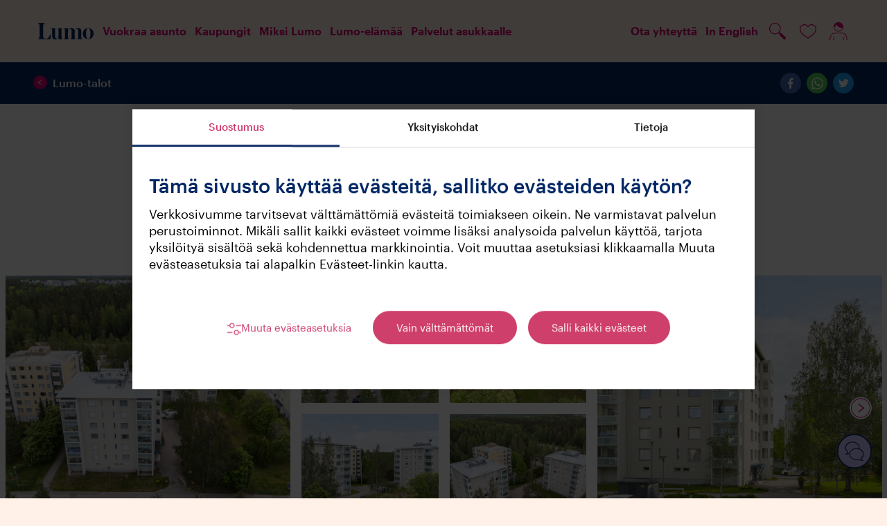

--- FILE ---
content_type: text/html; charset=utf-8
request_url: https://lumo.fi/talot/Vantaa/Kallioimarteentie-11
body_size: 169273
content:

    <!doctype html>
    <html lang="fi">
      <head>
        <title data-rh="true">Kallioimarteentie 11, Simonkylä, Vantaa | Lumo – Vuokraa helposti verkosta</title>
        <meta data-rh="true" name="robots" content="index, follow,max-image-preview:large, max-snippet:-1, max-video-preview:-1"/><meta data-rh="true" property="og:url" content="https://lumo.fi/talot/Vantaa/Kallioimarteentie-11"/><meta data-rh="true" property="og:title" content="Kallioimarteentie 11, Simonkylä, Vantaa"/><meta data-rh="true" property="og:image" content="https://kjmmedia.azureedge.net/images/business-entities/6a8408d5-7100-4246-a0fc-a399d54cd589/1200x800-shop-carousel"/><meta data-rh="true" name="description" content="Lumo-verkkokaupasta löydät Suomen laajimman valikoiman vuokra-asuntoja. Löydä itsellesi sopivin ja vuokraa heti verkosta! Vuokravakuus 0 €. Tyytyväisyystakuu 100 %."/><meta data-rh="true" property="og:description" content="Lumo-verkkokaupasta löydät Suomen laajimman valikoiman vuokra-asuntoja. Löydä itsellesi sopivin ja vuokraa heti verkosta! Vuokravakuus 0 €. Tyytyväisyystakuu 100 %."/>
        <meta charset="utf-8" />
        <meta name="viewport" content="width=device-width, initial-scale=1.0" />
        <meta name="renderer" content="server">
        <meta http-equiv="X-UA-Compatible" content="IE=edge,chrome=1">
        <meta name="apple-mobile-web-app-capable" content="yes">
        <meta name="HandheldFriendly" content="True">
        <meta name="MobileOptimized" content="320">
        <meta http-equiv="cleartype" content="on">
		<link rel="stylesheet" type="text/css" href="https://kojamo-assets.azureedge.net/styles/cookiebot-lumo.css" />
        <link rel="stylesheet" type="text/css" href="/dist/LumoOne.css?v=8587241df46a67dd57860c1dcd26d6dc" />
        <link data-rh="true" rel="canonical" href="https://lumo.fi/talot/Vantaa/Kallioimarteentie-11"/><link data-rh="true" rel="alternate" href="https://lumo.fi/talot/Vantaa/Kallioimarteentie-11" hrefLang="x-default"/><link data-rh="true" rel="alternate" href="https://lumo.fi/talot/Vantaa/Kallioimarteentie-11" hrefLang="fi"/><link data-rh="true" rel="alternate" href="https://lumo.fi/en/houses/Vantaa/Kallioimarteentie-11" hrefLang="en"/>
        
        <link rel="sitemap" type="application/xml" title="Sitemap" href="/sitemap" />

        

	    <link rel="icon" type="image/x-icon" href="/favicon.ico" />
		<script data-rh="true" type="text/javascript" src="https://cdn.search.valu.pro/lumo/loader.js"></script><script data-rh="true" type="application/ld+json">{"@context":"https://schema.org","@type":"BreadcrumbList","itemListElement":[{"@type":"ListItem","position":1,"name":"Talot","item":"https://lumo.fi/talot"},{"@type":"ListItem","position":2,"name":"Vantaa","item":"https://lumo.fi/talot?kaupunki=Vantaa"}]}</script>
		
	<!-- Google Tag Manager -->
	<script type="text/javascript">
		(function (w, d, s, l, i) {
			w[l] = w[l] || [];
			w[l].push({ "gtm.start": new Date().getTime(), event: "gtm.js" });
			var f = d.getElementsByTagName(s)[0],
			j = d.createElement(s),
			dl = l != "dataLayer" ? "&l=" + l : "";
			j.async = true;
			j.src = "https://gtm.lumo.fi/gtm.js?id=" + i + dl;
			f.parentNode.insertBefore(j, f);
		})(window, document, "script", "dataLayer", "GTM-TT9XTZZ");
    </script>
	<!-- End Google Tag Manager -->

      </head>
      <body  class="l-with-focusable-children">
        <div id="app-root"><header class="l-local-header l-stack-101 l-background-brand-background-light "><div class="l-display-flex l-flex-direction-row   l-row-gap-0  l-column-gap-0  l-justify-center  l-align-items-stretch    l-visible-screen-reader-only l-stack-999 l-local-skip-to-content"><a href="#main-content" class="l-button is-text is-small"><span>Siirry sisältöön</span></a></div><nav role="navigation" class="l-display-flex l-flex-direction-column   l-row-gap-0  l-column-gap-0  l-justify-start  l-align-items-stretch    l-local-navigation-mobile l-layout-max-width"><span class="l-display-flex l-flex-direction-row   l-row-gap-0  l-column-gap-2  l-justify-edges  l-align-items-center    l-padding-3"><a aria-label="Kotisivu" class="l-button is-text" href="/"><svg width="82" height="24" viewBox="0 0 82 24" fill="none" xmlns="http://www.w3.org/2000/svg"><path fill-rule="evenodd" clip-rule="evenodd" d="M18.846 23.4868H0V23.2726C0.320211 23.2368 0.818911 23.2006 1.13984 23.0935C1.88771 22.8435 2.49314 22.3427 2.74303 21.5203C3.20603 20.1978 3.27743 17.6957 3.27743 15.1574V8.32888C3.27743 5.7555 3.17033 3.25306 2.74303 1.96601C2.4578 1.1081 1.85237 0.607682 1.10414 0.393115C0.78357 0.285652 0.391606 0.214369 0.035341 0.178548V-0.000198364H11.4715V0.178548C11.1503 0.214369 10.7233 0.285652 10.4024 0.393115C9.65451 0.607682 9.01302 1.1081 8.72815 1.96601C8.30049 3.25306 8.19339 5.7555 8.19339 8.32888V16.7661C8.19339 18.7678 8.30049 20.0194 8.51432 20.7698C8.72815 21.4848 9.08441 22.0211 9.54741 22.3427C10.1525 22.7722 10.9718 22.9148 11.6497 22.9148H12.4689C14.1075 22.9148 15.1052 22.1643 15.9241 21.1986C17.2782 19.5544 18.5965 16.9091 19.1662 15.4433H19.3804L18.846 23.4868ZM36.8676 23.487V23.344C36.5478 23.3086 35.9777 23.2728 35.6571 23.0224C35.2655 22.7723 35.0513 22.3787 34.9446 21.6999C34.9089 21.1278 34.8728 20.0553 34.8728 19.4113V12.4047C34.8728 10.6534 34.9089 8.72303 34.9089 8.2939C34.9089 8.1148 34.8375 8.00769 34.6594 8.00769H28.4961V8.15062C28.817 8.15062 29.4585 8.22262 29.743 8.43683C30.1707 8.68721 30.3488 9.11599 30.4556 9.83097C30.5273 10.3676 30.5273 11.2251 30.5273 11.9401V16.1222C30.5273 17.1954 30.4913 17.7316 30.4199 18.5892C30.1707 21.1987 28.8524 22.7723 27.6768 22.7723C27.0353 22.7723 26.5013 22.5929 26.1447 22.0925C25.7888 21.592 25.6106 20.77 25.6106 19.7333V12.5122C25.6106 10.7247 25.6463 8.72303 25.6463 8.2939C25.6463 8.04351 25.5392 8.00769 25.3968 8.00769H19.1979V8.15062C19.5184 8.1868 20.0528 8.1868 20.3734 8.401C20.7654 8.65103 20.9439 8.97306 21.1216 9.68769C21.2287 10.2239 21.2287 11.5468 21.2287 12.3334V18.947C21.2287 20.4128 21.62 21.8066 22.3689 22.5929C23.2235 23.5586 24.6132 23.809 25.8955 23.809C26.9286 23.809 28.0688 23.5228 28.8881 22.8075C29.6363 22.1645 30.0279 21.5204 30.4556 20.3415H30.5627V22.8436C30.5627 23.0937 30.5627 23.3799 30.5984 23.5228C30.5984 23.5941 30.6694 23.6299 30.7051 23.6299C30.8118 23.6299 36.5121 23.487 36.8676 23.487ZM56.9766 23.487V23.344C57.2619 23.3086 57.511 23.2728 57.7602 23.1649C58.3664 22.8791 58.6159 22.5929 58.7937 21.664C58.9004 21.02 58.9361 20.1266 58.9361 19.1971V12.0118C58.9361 10.6176 58.829 9.93808 58.4374 9.47348C58.0458 9.00888 57.5824 8.83014 56.8699 8.83014C55.5873 8.83014 54.0198 10.1175 53.7703 12.9051C53.7342 13.5488 53.6992 14.1567 53.6992 14.8713V19.018C53.6992 19.9475 53.6635 21.02 53.806 21.664C53.9841 22.5929 54.269 22.8791 54.8394 23.1649C55.1243 23.2728 55.3734 23.3086 55.6587 23.344V23.487H47.3578V23.344C47.6788 23.3086 47.8922 23.2728 48.1771 23.1649C48.7825 22.8791 49.0324 22.5929 49.2102 21.664C49.3169 21.02 49.3169 20.1266 49.3169 19.1971V12.0118C49.3169 10.6176 49.2102 9.93808 48.8186 9.47348C48.4266 9.00888 47.9633 8.83014 47.2868 8.83014C46.0038 8.83014 44.401 10.1526 44.1871 12.9409C44.1157 13.7989 44.08 14.6929 44.08 15.7654V19.1971C44.08 20.1266 44.08 21.0562 44.1871 21.6999C44.3649 22.5929 44.6148 22.8791 45.2556 23.1649C45.5051 23.2728 45.7546 23.3086 46.0395 23.344V23.487H37.6323V23.344C37.8815 23.3086 38.1667 23.2728 38.4516 23.1649C39.0216 22.9149 39.2708 22.7723 39.5204 21.8424C39.6985 21.1987 39.6985 19.8404 39.6985 18.8041V12.3334C39.6985 11.6901 39.6985 10.2598 39.6274 9.68769C39.5204 9.00888 39.3062 8.72303 38.986 8.50847C38.6654 8.22262 38.202 8.22262 37.8458 8.1868V8.00769H43.9016C44.0443 8.00769 44.1511 8.07897 44.1511 8.22262C44.1511 8.47265 44.0443 11.0818 44.0443 11.4397H44.1157C44.5077 10.0094 45.1485 9.25891 45.8967 8.68721C46.7167 8.04351 48.2128 7.68638 49.1745 7.68638C50.8134 7.68638 51.9532 8.1148 52.6661 8.90142C53.1291 9.40184 53.5564 10.3314 53.6635 11.4752H53.6992C54.0905 10.0094 54.8037 9.22345 55.5516 8.68721C56.4069 8.04351 57.7602 7.68638 58.6866 7.68638C60.5036 7.68638 61.7505 8.1868 62.3563 9.00888C62.8907 9.72351 63.2823 10.7598 63.2823 12.5122V18.8041C63.2823 19.8404 63.2823 21.164 63.4605 21.8066C63.6743 22.7365 63.9952 22.9149 64.5293 23.1649C64.8145 23.2728 65.135 23.3086 65.3846 23.344V23.487H56.9766ZM73.2924 23.6489C69.4445 23.6489 65.5259 20.6457 65.5259 15.5695C65.5259 10.4929 69.4802 7.52626 73.2924 7.52626C77.1399 7.52626 81.0945 10.5288 81.0945 15.5695C81.0945 20.6098 77.1753 23.6489 73.2924 23.6489ZM75.1805 8.66966C74.6461 8.02632 73.9332 7.88339 73.2924 7.88339C72.6866 7.88339 71.9744 8.0976 71.4754 8.63384C70.549 9.67085 70.1574 12.2088 70.1574 15.5695C70.1574 18.9653 70.5847 21.4681 71.4397 22.5044C71.9744 23.1485 72.6866 23.3269 73.2924 23.3269C73.9332 23.3269 74.6107 23.1836 75.1805 22.5044C75.9997 21.4681 76.4627 18.9653 76.4627 15.5695C76.4627 12.2088 76.0354 9.70632 75.1805 8.66966Z" fill="#002663"></path></svg></a><ul class="l-display-flex l-flex-direction-row   l-row-gap-0  l-column-gap-1  l-justify-start  l-align-items-stretch    "><li><a class="l-button is-text" aria-label="Suosikit" href="/suosikit"><svg class="l-svg " width="32" height="32" viewBox="0 0 32 32" fill="none" xmlns="http://www.w3.org/2000/svg"><path fill-rule="evenodd" clip-rule="evenodd" d="M16 25.3897C16.5965 24.9415 17.3203 24.4627 18.0703 23.9665C18.2811 23.8271 18.4939 23.6863 18.7066 23.5445C19.9313 22.7274 21.2427 21.8179 22.4535 20.7637C24.8851 18.6468 26.75 16.09 26.75 12.7721C26.75 9.73026 24.2687 7.25 21.2174 7.25C19.5125 7.25 17.9969 8.05612 16.9676 9.31462L16 10.4977L15.0324 9.31462C14.0031 8.05612 12.4875 7.25 10.7826 7.25C7.73133 7.25 5.25 9.73026 5.25 12.7721C5.25 16.09 7.11488 18.6468 9.54648 20.7637C10.7573 21.8179 12.0687 22.7274 13.2934 23.5445C13.5061 23.6863 13.7189 23.8271 13.9297 23.9665C14.6797 24.4627 15.4035 24.9415 16 25.3897ZM15.122 7.62418C13.9505 6.62019 12.4459 6 10.7826 6C7.0428 6 4 9.03808 4 12.7721C4 18.8934 9.51958 22.5468 13.266 25.0265C14.2259 25.6619 15.0695 26.2202 15.6739 26.7233L16 27L16.3261 26.7233C16.9305 26.2202 17.7741 25.6619 18.734 25.0265C22.4804 22.5468 28 18.8934 28 12.7721C28 9.03808 24.9572 6 21.2174 6C19.5541 6 18.0495 6.62019 16.878 7.62418C16.5595 7.89709 16.2657 8.19837 16 8.52326C15.7343 8.19837 15.4405 7.89709 15.122 7.62418Z" fill="currentcolor"></path></svg></a></li><li><div class="l-menu"><div><button class="l-button is-text     " aria-label="Käyttäjä" aria-expanded="false" aria-controls="user-menu" id="user-menu-button"><svg class="l-svg " width="32" height="32" viewBox="0 0 32 32" fill="none" xmlns="http://www.w3.org/2000/svg"><path d="M9.6707 23.653C9.55001 23.6259 9.42326 23.6472 9.31866 23.7119C9.21405 23.7767 9.14025 23.8796 9.11366 23.9978L8.06456 28.4079C8.02642 28.57 8.07965 28.7396 8.2042 28.853C8.32875 28.9663 8.5057 29.0061 8.6684 28.9573C8.8311 28.9086 8.95482 28.7787 8.99296 28.6166L10.0421 24.1974C10.0722 24.0766 10.0491 23.949 9.97858 23.8456C9.90802 23.7421 9.79636 23.6723 9.6707 23.653Z" fill="currentcolor"></path><path d="M22.8912 23.9978C22.8646 23.8796 22.7908 23.7767 22.6862 23.7119C22.5816 23.6472 22.4548 23.6259 22.3341 23.653C22.2136 23.6788 22.1089 23.7513 22.0441 23.8539C21.9794 23.9566 21.9601 24.0806 21.9906 24.1974L23.0397 28.6166C23.0778 28.7787 23.2016 28.9086 23.3643 28.9573C23.527 29.0061 23.7039 28.9663 23.8285 28.853C23.953 28.7396 24.0063 28.57 23.9681 28.4079L22.8912 23.9978Z" fill="currentcolor"></path><path fill-rule="evenodd" clip-rule="evenodd" d="M22.9283 10.4772C22.5752 13.9575 19.5807 16.6098 16.0024 16.6114C12.1568 16.6114 9.03937 13.5644 9.03937 9.80568C9.03937 6.04701 12.1568 3 16.0024 3C17.8474 3.0048 19.6147 3.72702 20.914 5.00726C22.2134 6.2875 22.9382 8.02052 22.9283 9.82383C22.9422 10.0414 22.9422 10.2596 22.9283 10.4772ZM9.98633 10.2594C10.2332 13.3295 12.8516 15.6992 16.0024 15.7039C18.7285 15.7034 21.1167 13.9192 21.8328 11.3483C21.4976 11.3954 21.1594 11.4196 20.8208 11.4209C17.4939 11.4226 14.5121 9.41462 13.3286 6.37561C12.6859 7.99658 11.5101 9.36277 9.98633 10.2594Z" fill="currentcolor"></path><path d="M29.0001 28.4079L27.4961 22.5913C26.7348 20.1205 24.4078 18.4286 21.7678 18.4262H10.2463C7.60387 18.4276 5.27369 20.1191 4.50878 22.5913L3.00476 28.4079C2.97779 28.6907 3.18915 28.9418 3.47825 28.9705C3.61625 28.9831 3.75369 28.9413 3.86003 28.8544C3.96636 28.7675 4.0328 28.6427 4.04457 28.5077L5.34434 22.9633V22.8272C5.99565 20.7226 7.99704 19.2962 10.2463 19.3336H21.7678C24.0018 19.3252 25.973 20.76 26.6048 22.8544V22.9905L27.8953 28.5077C27.9135 28.7006 28.0357 28.8693 28.2157 28.9503C28.3957 29.0313 28.6063 29.0123 28.7681 28.9004C28.9299 28.7885 29.0183 28.6008 29.0001 28.4079Z" fill="currentcolor"></path></svg></button></div><div class="l-paper has-shadow-basic l-rounding-10 l-hidden l-menu__paper l-menu__direction-down l-menu__align-right l-padding-2-x l-padding-4-y l-display-inline-flex l-align-items-start l-flex-direction-column l-margin-5-t l-margin-3-t-mobile" id="user-menu"><ul><li><button class="l-button is-text     apartment-agent-menu__menu-button"><span>Kirjaudu</span></button></li><li><a class="l-button is-text apartment-agent-menu__menu-button" href="/suosikit"><span>Suosikit</span></a></li><li><a class="l-button is-text apartment-agent-menu__menu-button" href="/profiili"><span>Profiili</span></a></li><li><a class="l-button is-text apartment-agent-menu__menu-button" href="https://my.lumo.fi"><span>Siirry My Lumo -palveluun</span></a></li></ul></div></div></li><li><button class="l-button is-text     " aria-expanded="false" aria-controls="mobile-nav-content"><svg class="l-svg " width="32" height="32" viewBox="0 0 32 32" fill="none" xmlns="http://www.w3.org/2000/svg"><rect x="6" y="11" width="20" height="1" rx="0.5" fill="currentcolor"></rect><rect x="6" y="16" width="20" height="1" rx="0.5" fill="currentcolor"></rect><rect x="6" y="21" width="20" height="1" rx="0.5" fill="currentcolor"></rect></svg></button></li></ul></span><ul id="mobile-nav-content" class="l-display-flex l-flex-direction-column   l-row-gap-2  l-column-gap-0  l-justify-start  l-align-items-stretch    l-padding-3 l-background-brand-background-light l-hidden"><li><button class="l-button is-text     semantic-search" aria-labelledby="search-label" aria-describedby="search-description"><svg class="l-svg " width="32" height="32" viewBox="0 0 32 32" fill="none" xmlns="http://www.w3.org/2000/svg"><path fill-rule="evenodd" clip-rule="evenodd" d="M21.8654 18.9306L27.4807 24.5319H27.4599C28.2046 25.3502 28.1758 26.6084 27.3946 27.3919C26.6133 28.1754 25.3544 28.2086 24.5329 27.4673L18.9176 21.8661C18.7146 21.6706 18.5999 21.401 18.5999 21.1193C18.5999 20.8375 18.7146 20.5679 18.9176 20.3724L17.3918 18.858C13.9279 21.5421 8.97289 21.0734 6.07451 17.7874C3.17613 14.5014 3.33269 9.52999 6.43209 6.43263C9.5315 3.33526 14.5062 3.17881 17.7944 6.07528C21.0825 8.97175 21.5516 13.9235 18.8657 17.3851L20.3811 18.9306C20.5764 18.7311 20.8439 18.6185 21.1232 18.6185C21.4026 18.6185 21.6701 18.7311 21.8654 18.9306ZM6.36903 8.34919C4.48647 11.1754 4.86414 14.9371 7.27103 17.3332C8.60837 18.663 10.4185 19.409 12.3051 19.4078C15.7025 19.4036 18.6236 17.0013 19.2817 13.6705C19.9398 10.3397 18.1516 7.00817 15.0107 5.71385C11.8699 4.41952 8.2516 5.52295 6.36903 8.34919Z" fill="currentcolor"></path></svg><span id="search-label" class="l-local-navigation-mobile">Hae sivuilta</span></button><p id="search-description" class="l-visible-screen-reader-only">Avaa hakunäkymän sivun sisällön päälle.</p></li><li><a class="l-button is-text" href="/ota-yhteytta"><svg class="l-svg l-local-navigation-mobile" width="32" height="32" viewBox="0 0 32 32" fill="none" xmlns="http://www.w3.org/2000/svg"><path d="M26.9886 4.13739C27.2569 3.92273 27.6485 3.96624 27.8632 4.23456C28.0564 4.47605 28.0404 4.81734 27.8397 5.03967L27.766 5.10908L10.9326 18.5746V24.5266L13.9299 20.9481C14.1284 20.7109 14.4661 20.6591 14.7238 20.8119L14.8064 20.8704C15.0435 21.0689 15.0954 21.4066 14.9426 21.6643L14.884 21.7469L10.7882 26.639C10.437 27.0584 9.77308 26.8494 9.69619 26.3388L9.68887 26.2396V18.2757C9.68887 18.1182 9.74854 17.9678 9.85384 17.8537L9.92239 17.7898L26.9886 4.13739Z" fill="currentcolor"></path><path fill-rule="evenodd" clip-rule="evenodd" d="M4.39124 13.1472L27.1462 4.04555C27.605 3.86205 28.0843 4.26075 27.9874 4.74525L23.4364 27.4993C23.3466 27.9482 22.8192 28.1497 22.453 27.875L4.249 14.2226C3.86067 13.9314 3.94055 13.3274 4.39124 13.1472ZM22.409 26.2867L26.5415 5.62725L5.88025 13.8908L22.409 26.2867Z" fill="currentcolor"></path></svg><span>Ota yhteyttä</span></a></li><li><a href="/en/houses/Vantaa/Kallioimarteentie-11" class="l-button is-text"><svg class="l-svg " width="32" height="32" viewBox="0 0 32 32" fill="none" xmlns="http://www.w3.org/2000/svg"><path fill-rule="evenodd" clip-rule="evenodd" d="M12.9379 7.76092C12.0479 9.83763 11.4821 12.7502 11.4821 16C11.4821 19.2498 12.0479 22.1624 12.9379 24.2391C13.3834 25.2786 13.8978 26.0798 14.4372 26.6121C14.9739 27.1418 15.5013 27.375 16 27.375C16.4987 27.375 17.0261 27.1418 17.5628 26.6121C18.1022 26.0798 18.6166 25.2786 19.0621 24.2391C19.9521 22.1624 20.5179 19.2498 20.5179 16C20.5179 12.7502 19.9521 9.83763 19.0621 7.76092C18.6166 6.72145 18.1022 5.92018 17.5628 5.38786C17.0261 4.85819 16.4987 4.625 16 4.625C15.5013 4.625 14.9739 4.85819 14.4372 5.38786C13.8978 5.92018 13.3834 6.72145 12.9379 7.76092ZM13.5591 4.49818C14.253 3.81338 15.0786 3.375 16 3.375C16.9214 3.375 17.747 3.81338 18.4409 4.49818C19.132 5.18032 19.7258 6.13642 20.211 7.26852C21.1823 9.53495 21.7679 12.6224 21.7679 16C21.7679 19.3776 21.1823 22.465 20.211 24.7315C19.7258 25.8636 19.132 26.8197 18.4409 27.5018C17.747 28.1866 16.9214 28.625 16 28.625C15.0786 28.625 14.253 28.1866 13.5591 27.5018C12.868 26.8197 12.2742 25.8636 11.789 24.7315C10.8177 22.465 10.2321 19.3776 10.2321 16C10.2321 12.6224 10.8177 9.53495 11.789 7.26852C12.2742 6.13642 12.868 5.18032 13.5591 4.49818Z" fill="currentcolor"></path><path fill-rule="evenodd" clip-rule="evenodd" d="M3.375 16C3.375 15.6548 3.65482 15.375 4 15.375H28C28.3452 15.375 28.625 15.6548 28.625 16C28.625 16.3452 28.3452 16.625 28 16.625H4C3.65482 16.625 3.375 16.3452 3.375 16Z" fill="currentcolor"></path><path fill-rule="evenodd" clip-rule="evenodd" d="M16 4.625C9.71776 4.625 4.625 9.71776 4.625 16C4.625 22.2822 9.71776 27.375 16 27.375C22.2822 27.375 27.375 22.2822 27.375 16C27.375 9.71776 22.2822 4.625 16 4.625ZM3.375 16C3.375 9.0274 9.02741 3.375 16 3.375C22.9726 3.375 28.625 9.0274 28.625 16C28.625 22.9726 22.9726 28.625 16 28.625C9.02741 28.625 3.375 22.9726 3.375 16Z" fill="currentcolor"></path></svg>In English</a></li></ul></nav><nav role="navigation" class="l-display-flex l-flex-direction-row   l-row-gap-0  l-column-gap-0  l-justify-edges  l-align-items-stretch    l-local-navigation-desktop l-layout-max-width l-padding-7-x l-padding-5-y"><span class="l-display-flex l-flex-direction-row   l-row-gap-0  l-column-gap-6  l-justify-start  l-align-items-center    "><a aria-label="Kotisivu" class="l-button is-text" href="/"><svg width="82" height="24" viewBox="0 0 82 24" fill="none" xmlns="http://www.w3.org/2000/svg"><path fill-rule="evenodd" clip-rule="evenodd" d="M18.846 23.4868H0V23.2726C0.320211 23.2368 0.818911 23.2006 1.13984 23.0935C1.88771 22.8435 2.49314 22.3427 2.74303 21.5203C3.20603 20.1978 3.27743 17.6957 3.27743 15.1574V8.32888C3.27743 5.7555 3.17033 3.25306 2.74303 1.96601C2.4578 1.1081 1.85237 0.607682 1.10414 0.393115C0.78357 0.285652 0.391606 0.214369 0.035341 0.178548V-0.000198364H11.4715V0.178548C11.1503 0.214369 10.7233 0.285652 10.4024 0.393115C9.65451 0.607682 9.01302 1.1081 8.72815 1.96601C8.30049 3.25306 8.19339 5.7555 8.19339 8.32888V16.7661C8.19339 18.7678 8.30049 20.0194 8.51432 20.7698C8.72815 21.4848 9.08441 22.0211 9.54741 22.3427C10.1525 22.7722 10.9718 22.9148 11.6497 22.9148H12.4689C14.1075 22.9148 15.1052 22.1643 15.9241 21.1986C17.2782 19.5544 18.5965 16.9091 19.1662 15.4433H19.3804L18.846 23.4868ZM36.8676 23.487V23.344C36.5478 23.3086 35.9777 23.2728 35.6571 23.0224C35.2655 22.7723 35.0513 22.3787 34.9446 21.6999C34.9089 21.1278 34.8728 20.0553 34.8728 19.4113V12.4047C34.8728 10.6534 34.9089 8.72303 34.9089 8.2939C34.9089 8.1148 34.8375 8.00769 34.6594 8.00769H28.4961V8.15062C28.817 8.15062 29.4585 8.22262 29.743 8.43683C30.1707 8.68721 30.3488 9.11599 30.4556 9.83097C30.5273 10.3676 30.5273 11.2251 30.5273 11.9401V16.1222C30.5273 17.1954 30.4913 17.7316 30.4199 18.5892C30.1707 21.1987 28.8524 22.7723 27.6768 22.7723C27.0353 22.7723 26.5013 22.5929 26.1447 22.0925C25.7888 21.592 25.6106 20.77 25.6106 19.7333V12.5122C25.6106 10.7247 25.6463 8.72303 25.6463 8.2939C25.6463 8.04351 25.5392 8.00769 25.3968 8.00769H19.1979V8.15062C19.5184 8.1868 20.0528 8.1868 20.3734 8.401C20.7654 8.65103 20.9439 8.97306 21.1216 9.68769C21.2287 10.2239 21.2287 11.5468 21.2287 12.3334V18.947C21.2287 20.4128 21.62 21.8066 22.3689 22.5929C23.2235 23.5586 24.6132 23.809 25.8955 23.809C26.9286 23.809 28.0688 23.5228 28.8881 22.8075C29.6363 22.1645 30.0279 21.5204 30.4556 20.3415H30.5627V22.8436C30.5627 23.0937 30.5627 23.3799 30.5984 23.5228C30.5984 23.5941 30.6694 23.6299 30.7051 23.6299C30.8118 23.6299 36.5121 23.487 36.8676 23.487ZM56.9766 23.487V23.344C57.2619 23.3086 57.511 23.2728 57.7602 23.1649C58.3664 22.8791 58.6159 22.5929 58.7937 21.664C58.9004 21.02 58.9361 20.1266 58.9361 19.1971V12.0118C58.9361 10.6176 58.829 9.93808 58.4374 9.47348C58.0458 9.00888 57.5824 8.83014 56.8699 8.83014C55.5873 8.83014 54.0198 10.1175 53.7703 12.9051C53.7342 13.5488 53.6992 14.1567 53.6992 14.8713V19.018C53.6992 19.9475 53.6635 21.02 53.806 21.664C53.9841 22.5929 54.269 22.8791 54.8394 23.1649C55.1243 23.2728 55.3734 23.3086 55.6587 23.344V23.487H47.3578V23.344C47.6788 23.3086 47.8922 23.2728 48.1771 23.1649C48.7825 22.8791 49.0324 22.5929 49.2102 21.664C49.3169 21.02 49.3169 20.1266 49.3169 19.1971V12.0118C49.3169 10.6176 49.2102 9.93808 48.8186 9.47348C48.4266 9.00888 47.9633 8.83014 47.2868 8.83014C46.0038 8.83014 44.401 10.1526 44.1871 12.9409C44.1157 13.7989 44.08 14.6929 44.08 15.7654V19.1971C44.08 20.1266 44.08 21.0562 44.1871 21.6999C44.3649 22.5929 44.6148 22.8791 45.2556 23.1649C45.5051 23.2728 45.7546 23.3086 46.0395 23.344V23.487H37.6323V23.344C37.8815 23.3086 38.1667 23.2728 38.4516 23.1649C39.0216 22.9149 39.2708 22.7723 39.5204 21.8424C39.6985 21.1987 39.6985 19.8404 39.6985 18.8041V12.3334C39.6985 11.6901 39.6985 10.2598 39.6274 9.68769C39.5204 9.00888 39.3062 8.72303 38.986 8.50847C38.6654 8.22262 38.202 8.22262 37.8458 8.1868V8.00769H43.9016C44.0443 8.00769 44.1511 8.07897 44.1511 8.22262C44.1511 8.47265 44.0443 11.0818 44.0443 11.4397H44.1157C44.5077 10.0094 45.1485 9.25891 45.8967 8.68721C46.7167 8.04351 48.2128 7.68638 49.1745 7.68638C50.8134 7.68638 51.9532 8.1148 52.6661 8.90142C53.1291 9.40184 53.5564 10.3314 53.6635 11.4752H53.6992C54.0905 10.0094 54.8037 9.22345 55.5516 8.68721C56.4069 8.04351 57.7602 7.68638 58.6866 7.68638C60.5036 7.68638 61.7505 8.1868 62.3563 9.00888C62.8907 9.72351 63.2823 10.7598 63.2823 12.5122V18.8041C63.2823 19.8404 63.2823 21.164 63.4605 21.8066C63.6743 22.7365 63.9952 22.9149 64.5293 23.1649C64.8145 23.2728 65.135 23.3086 65.3846 23.344V23.487H56.9766ZM73.2924 23.6489C69.4445 23.6489 65.5259 20.6457 65.5259 15.5695C65.5259 10.4929 69.4802 7.52626 73.2924 7.52626C77.1399 7.52626 81.0945 10.5288 81.0945 15.5695C81.0945 20.6098 77.1753 23.6489 73.2924 23.6489ZM75.1805 8.66966C74.6461 8.02632 73.9332 7.88339 73.2924 7.88339C72.6866 7.88339 71.9744 8.0976 71.4754 8.63384C70.549 9.67085 70.1574 12.2088 70.1574 15.5695C70.1574 18.9653 70.5847 21.4681 71.4397 22.5044C71.9744 23.1485 72.6866 23.3269 73.2924 23.3269C73.9332 23.3269 74.6107 23.1836 75.1805 22.5044C75.9997 21.4681 76.4627 18.9653 76.4627 15.5695C76.4627 12.2088 76.0354 9.70632 75.1805 8.66966Z" fill="#002663"></path></svg></a><ul class="l-display-flex l-flex-direction-row   l-row-gap-0  l-column-gap-4  l-justify-start  l-align-items-stretch    "></ul></span><span class="l-display-flex l-flex-direction-row   l-row-gap-0  l-column-gap-4  l-justify-start  l-align-items-center    "><ul class="l-display-flex l-flex-direction-row   l-row-gap-0  l-column-gap-4  l-justify-start  l-align-items-stretch    "><li><a class="l-button is-text" href="/ota-yhteytta"><svg class="l-svg l-local-navigation-mobile" width="32" height="32" viewBox="0 0 32 32" fill="none" xmlns="http://www.w3.org/2000/svg"><path d="M26.9886 4.13739C27.2569 3.92273 27.6485 3.96624 27.8632 4.23456C28.0564 4.47605 28.0404 4.81734 27.8397 5.03967L27.766 5.10908L10.9326 18.5746V24.5266L13.9299 20.9481C14.1284 20.7109 14.4661 20.6591 14.7238 20.8119L14.8064 20.8704C15.0435 21.0689 15.0954 21.4066 14.9426 21.6643L14.884 21.7469L10.7882 26.639C10.437 27.0584 9.77308 26.8494 9.69619 26.3388L9.68887 26.2396V18.2757C9.68887 18.1182 9.74854 17.9678 9.85384 17.8537L9.92239 17.7898L26.9886 4.13739Z" fill="currentcolor"></path><path fill-rule="evenodd" clip-rule="evenodd" d="M4.39124 13.1472L27.1462 4.04555C27.605 3.86205 28.0843 4.26075 27.9874 4.74525L23.4364 27.4993C23.3466 27.9482 22.8192 28.1497 22.453 27.875L4.249 14.2226C3.86067 13.9314 3.94055 13.3274 4.39124 13.1472ZM22.409 26.2867L26.5415 5.62725L5.88025 13.8908L22.409 26.2867Z" fill="currentcolor"></path></svg><span>Ota yhteyttä</span></a></li><li><a href="/en/houses/Vantaa/Kallioimarteentie-11" class="l-button is-text">In English</a></li></ul><ul class="l-display-flex l-flex-direction-row   l-row-gap-0  l-column-gap-1  l-justify-start  l-align-items-stretch    "><li><button class="l-button is-text     semantic-search" aria-labelledby="search-label" aria-describedby="search-description"><svg class="l-svg " width="32" height="32" viewBox="0 0 32 32" fill="none" xmlns="http://www.w3.org/2000/svg"><path fill-rule="evenodd" clip-rule="evenodd" d="M21.8654 18.9306L27.4807 24.5319H27.4599C28.2046 25.3502 28.1758 26.6084 27.3946 27.3919C26.6133 28.1754 25.3544 28.2086 24.5329 27.4673L18.9176 21.8661C18.7146 21.6706 18.5999 21.401 18.5999 21.1193C18.5999 20.8375 18.7146 20.5679 18.9176 20.3724L17.3918 18.858C13.9279 21.5421 8.97289 21.0734 6.07451 17.7874C3.17613 14.5014 3.33269 9.52999 6.43209 6.43263C9.5315 3.33526 14.5062 3.17881 17.7944 6.07528C21.0825 8.97175 21.5516 13.9235 18.8657 17.3851L20.3811 18.9306C20.5764 18.7311 20.8439 18.6185 21.1232 18.6185C21.4026 18.6185 21.6701 18.7311 21.8654 18.9306ZM6.36903 8.34919C4.48647 11.1754 4.86414 14.9371 7.27103 17.3332C8.60837 18.663 10.4185 19.409 12.3051 19.4078C15.7025 19.4036 18.6236 17.0013 19.2817 13.6705C19.9398 10.3397 18.1516 7.00817 15.0107 5.71385C11.8699 4.41952 8.2516 5.52295 6.36903 8.34919Z" fill="currentcolor"></path></svg><span id="search-label" class="l-local-navigation-mobile">Hae sivuilta</span></button><p id="search-description" class="l-visible-screen-reader-only">Avaa hakunäkymän sivun sisällön päälle.</p></li><li><a class="l-button is-text" aria-label="Suosikit" href="/suosikit"><svg class="l-svg " width="32" height="32" viewBox="0 0 32 32" fill="none" xmlns="http://www.w3.org/2000/svg"><path fill-rule="evenodd" clip-rule="evenodd" d="M16 25.3897C16.5965 24.9415 17.3203 24.4627 18.0703 23.9665C18.2811 23.8271 18.4939 23.6863 18.7066 23.5445C19.9313 22.7274 21.2427 21.8179 22.4535 20.7637C24.8851 18.6468 26.75 16.09 26.75 12.7721C26.75 9.73026 24.2687 7.25 21.2174 7.25C19.5125 7.25 17.9969 8.05612 16.9676 9.31462L16 10.4977L15.0324 9.31462C14.0031 8.05612 12.4875 7.25 10.7826 7.25C7.73133 7.25 5.25 9.73026 5.25 12.7721C5.25 16.09 7.11488 18.6468 9.54648 20.7637C10.7573 21.8179 12.0687 22.7274 13.2934 23.5445C13.5061 23.6863 13.7189 23.8271 13.9297 23.9665C14.6797 24.4627 15.4035 24.9415 16 25.3897ZM15.122 7.62418C13.9505 6.62019 12.4459 6 10.7826 6C7.0428 6 4 9.03808 4 12.7721C4 18.8934 9.51958 22.5468 13.266 25.0265C14.2259 25.6619 15.0695 26.2202 15.6739 26.7233L16 27L16.3261 26.7233C16.9305 26.2202 17.7741 25.6619 18.734 25.0265C22.4804 22.5468 28 18.8934 28 12.7721C28 9.03808 24.9572 6 21.2174 6C19.5541 6 18.0495 6.62019 16.878 7.62418C16.5595 7.89709 16.2657 8.19837 16 8.52326C15.7343 8.19837 15.4405 7.89709 15.122 7.62418Z" fill="currentcolor"></path></svg></a></li><li><div class="l-menu"><div><button class="l-button is-text     " aria-label="Käyttäjä" aria-expanded="false" aria-controls="user-menu" id="user-menu-button"><svg class="l-svg " width="32" height="32" viewBox="0 0 32 32" fill="none" xmlns="http://www.w3.org/2000/svg"><path d="M9.6707 23.653C9.55001 23.6259 9.42326 23.6472 9.31866 23.7119C9.21405 23.7767 9.14025 23.8796 9.11366 23.9978L8.06456 28.4079C8.02642 28.57 8.07965 28.7396 8.2042 28.853C8.32875 28.9663 8.5057 29.0061 8.6684 28.9573C8.8311 28.9086 8.95482 28.7787 8.99296 28.6166L10.0421 24.1974C10.0722 24.0766 10.0491 23.949 9.97858 23.8456C9.90802 23.7421 9.79636 23.6723 9.6707 23.653Z" fill="currentcolor"></path><path d="M22.8912 23.9978C22.8646 23.8796 22.7908 23.7767 22.6862 23.7119C22.5816 23.6472 22.4548 23.6259 22.3341 23.653C22.2136 23.6788 22.1089 23.7513 22.0441 23.8539C21.9794 23.9566 21.9601 24.0806 21.9906 24.1974L23.0397 28.6166C23.0778 28.7787 23.2016 28.9086 23.3643 28.9573C23.527 29.0061 23.7039 28.9663 23.8285 28.853C23.953 28.7396 24.0063 28.57 23.9681 28.4079L22.8912 23.9978Z" fill="currentcolor"></path><path fill-rule="evenodd" clip-rule="evenodd" d="M22.9283 10.4772C22.5752 13.9575 19.5807 16.6098 16.0024 16.6114C12.1568 16.6114 9.03937 13.5644 9.03937 9.80568C9.03937 6.04701 12.1568 3 16.0024 3C17.8474 3.0048 19.6147 3.72702 20.914 5.00726C22.2134 6.2875 22.9382 8.02052 22.9283 9.82383C22.9422 10.0414 22.9422 10.2596 22.9283 10.4772ZM9.98633 10.2594C10.2332 13.3295 12.8516 15.6992 16.0024 15.7039C18.7285 15.7034 21.1167 13.9192 21.8328 11.3483C21.4976 11.3954 21.1594 11.4196 20.8208 11.4209C17.4939 11.4226 14.5121 9.41462 13.3286 6.37561C12.6859 7.99658 11.5101 9.36277 9.98633 10.2594Z" fill="currentcolor"></path><path d="M29.0001 28.4079L27.4961 22.5913C26.7348 20.1205 24.4078 18.4286 21.7678 18.4262H10.2463C7.60387 18.4276 5.27369 20.1191 4.50878 22.5913L3.00476 28.4079C2.97779 28.6907 3.18915 28.9418 3.47825 28.9705C3.61625 28.9831 3.75369 28.9413 3.86003 28.8544C3.96636 28.7675 4.0328 28.6427 4.04457 28.5077L5.34434 22.9633V22.8272C5.99565 20.7226 7.99704 19.2962 10.2463 19.3336H21.7678C24.0018 19.3252 25.973 20.76 26.6048 22.8544V22.9905L27.8953 28.5077C27.9135 28.7006 28.0357 28.8693 28.2157 28.9503C28.3957 29.0313 28.6063 29.0123 28.7681 28.9004C28.9299 28.7885 29.0183 28.6008 29.0001 28.4079Z" fill="currentcolor"></path></svg></button></div><div class="l-paper has-shadow-basic l-rounding-10 l-hidden l-menu__paper l-menu__direction-down l-menu__align-right l-padding-2-x l-padding-4-y l-display-inline-flex l-align-items-start l-flex-direction-column l-margin-5-t l-margin-3-t-mobile" id="user-menu"><ul><li><button class="l-button is-text     apartment-agent-menu__menu-button"><span>Kirjaudu</span></button></li><li><a class="l-button is-text apartment-agent-menu__menu-button" href="/suosikit"><span>Suosikit</span></a></li><li><a class="l-button is-text apartment-agent-menu__menu-button" href="/profiili"><span>Profiili</span></a></li><li><a class="l-button is-text apartment-agent-menu__menu-button" href="https://my.lumo.fi"><span>Siirry My Lumo -palveluun</span></a></li></ul></div></div></li></ul></span></nav></header><main id="main-content" class="site-main  "><section class="site-main__content"><div class="view-house"><div class="mod-topBar"><div class="mod-topBar__wrapper"><div class="mod-topBar__leftActionButtonsWrapper"><a class="mod-topBar__link -back" href="/talot"><span>Lumo-talot</span></a></div><div class="mod-topBar__rightSide"><button class="mod-topBar__link -socialShare"><span>Jaa</span></button><div class="mod-topBar__socialShareWrapper"><ul class="atom-socialShare__list"><li class="atom-socialShare__listItem -facebook"><a href="https://www.facebook.com/sharer/sharer.php?u=https%3A%2F%2Flumo.fi%2Ftalot%2FVantaa%2FKallioimarteentie-11"><svg class="facebookIcon" width="8" height="15" viewBox="0 0 8 15" xmlns="http://www.w3.org/2000/svg"><path d="M5 15V8.2H7l.3-2.7H5V3.8C4.9 3 5 2.5 6 2.5h1.4V0l-2-.1C3.7 0 2.3 1.2 2.3 3.5v2H0V8h2.3V15h2.6z" fill="#FFF" fill-rule="nonzero"></path></svg></a></li><li class="atom-socialShare__listItem -whatsapp"><a href="https://wa.me/?text=Katso%2C%20miten%20hienon%20asunnon%20l%C3%B6ysin%20osoitteesta%20https%3A%2F%2Flumo.fi%2Ftalot%2FVantaa%2FKallioimarteentie-11"><svg class="whatsappIcon" width="17" height="17" viewBox="0 0 17 17" xmlns="http://www.w3.org/2000/svg"><path fill="#FFF" fill-rule="nonzero" d="M0.040375,17 L1.23533333,12.6345417 C0.497958333,11.3567083 0.1105,9.90816667 0.111208333,8.42279167 C0.113333333,3.77895833 3.89229167,0 8.53541667,0 C10.788625,0.000708333333 12.9037083,0.878333333 14.494625,2.47066667 C16.0848333,4.063 16.9603333,6.1795 16.9596254,8.43058333 C16.9575,13.075125 13.1785417,16.8540833 8.53541667,16.8540833 C7.12583333,16.853375 5.73679167,16.4999167 4.50641667,15.8284167 L0.040375,17 Z M4.71325,14.303375 C5.90041667,15.0081667 7.03375,15.4303333 8.53258333,15.4310417 C12.3915833,15.4310417 15.5351667,12.2902917 15.5372921,8.42916667 C15.5387083,4.56025 12.41,1.42375 8.53825,1.42233333 C4.67641667,1.42233333 1.53495833,4.56308333 1.53354085,8.4235 C1.53283333,9.99954167 1.99466667,11.179625 2.77029167,12.41425 L2.06266667,14.99825 L4.71325,14.303375 Z M12.7790417,10.4330417 C12.726625,10.3452083 12.586375,10.2927917 12.3752917,10.18725 C12.1649167,10.0817083 11.1300417,9.57241667 10.9366667,9.50229167 C10.744,9.43216667 10.60375,9.39675 10.4627917,9.60783333 C10.3225417,9.81820833 9.91879167,10.2927917 9.79625,10.4330417 C9.67370833,10.5732917 9.55045833,10.591 9.34008333,10.4854583 C9.12970833,10.3799167 8.451125,10.1582083 7.64716667,9.44066667 C7.02170833,8.8825 6.59883333,8.19329167 6.47629167,7.98220833 C6.35375,7.77183333 6.46354167,7.65779167 6.568375,7.55295833 C6.66329167,7.45875 6.77875,7.30716667 6.88429167,7.18391667 C6.99125,7.06208333 7.02595833,6.97425 7.09679167,6.83329167 C7.16691667,6.69304167 7.13220833,6.56979167 7.07908333,6.46425 C7.02595833,6.35941667 6.60520833,5.323125 6.43025,4.90166667 C6.25883333,4.49154167 6.08529167,4.54679167 5.956375,4.54041667 L5.552625,4.53333333 C5.412375,4.53333333 5.18429167,4.58575 4.991625,4.79683333 C4.79895833,5.00791667 4.25495833,5.5165 4.25495833,6.55279167 C4.25495833,7.58908333 5.00933333,8.58995833 5.11416667,8.73020833 C5.21970833,8.87045833 6.598125,10.996875 8.70966667,11.9085 C9.211875,12.12525 9.60429167,12.254875 9.90958333,12.3519167 C10.4139167,12.512 10.8729167,12.4893333 11.2355833,12.4355 C11.6400417,12.3752917 12.4808333,11.9262083 12.6565,11.434625 C12.8321667,10.9423333 12.8321667,10.520875 12.7790417,10.4330417 L12.7790417,10.4330417 Z"></path></svg></a></li><li class="atom-socialShare__listItem -twitter"><a href="http://twitter.com/intent/tweet?text=Katso%2C%20miten%20hienon%20asunnon%20l%C3%B6ysin%20osoitteesta&amp;url=https%3A%2F%2Flumo.fi%2Ftalot%2FVantaa%2FKallioimarteentie-11"><svg class="twitterIcon" xmlns="http://www.w3.org/2000/svg" width="15" height="13" viewBox="0 0 15 13"><path fill="#FFF" fill-rule="nonzero" d="M14.7662018,1.63763167 C14.2229286,1.87881296 13.6390484,2.04124118 13.026251,2.11445693 C13.6519688,1.73976456 14.1324856,1.1460402 14.3582855,0.438493027 C13.7731747,0.785498769 13.1246924,1.03775472 12.4343724,1.17372683 C11.8824856,0.584924528 11.0943396,0.217 10.2231337,0.217 C8.26722724,0.217 6.82998359,2.04185644 7.27173913,3.93623708 C4.75471698,3.81010911 2.52255947,2.60420263 1.0280968,0.771347826 C0.234413454,2.13291468 0.616488925,3.91408778 1.96513536,4.8160566 C1.46923708,4.80005989 1.00164069,4.66408778 0.593724364,4.43705742 C0.56050041,5.84046185 1.56644791,7.1534233 3.02337982,7.44567104 C2.59700574,7.56133962 2.13002461,7.58841099 1.65504512,7.49735275 C2.04019688,8.7007982 3.15873667,9.57631091 4.4852338,9.60092125 C3.21164889,10.5994856 1.60705496,11.045548 0,10.8560484 C1.34064807,11.7155644 2.93355209,12.217 4.64397047,12.217 C10.2686628,12.217 13.4464725,7.46658983 13.2545119,3.20592535 C13.8463905,2.77832075 14.3601313,2.24489171 14.7662018,1.63763167 Z"></path></svg></a></li></ul></div></div></div></div><div class="view-house__infoPrimary mod-houseInfo"><div class="mod-houseInfo__wrapperOuter"><div class="mod-houseInfo__wrapper-primary"><div class="mod-houseInfo__address"><h1 class="mod-houseInfo__street">Kallioimarteentie 11</h1><h2 class="mod-houseInfo__city">Simonkylä, <!-- --> <!-- -->01350<!-- --> <!-- -->Vantaa</h2><a href="" class="mod-houseInfo__mapLink"><span>Katso kartalla</span></a><span class="mod-houseInfo__mapLink-svg"><svg xmlns="http://www.w3.org/2000/svg" width="12" height="8" viewBox="0 0 12 8"><path fill="#CF3F6C" fill-rule="evenodd" d="M1.417.243L5.66 4.485 9.903.243l1.414 1.414L5.66 7.314.003 1.657 1.417.243z"></path></svg></span></div></div><div class="mod-imageCarousel" id="carousel"><p class="l-visible-screen-reader-only">Mediaa saatavilla</p><div class="mod-mediaCarousel l-custom-mediaCarousel l-custom-mediaCarousel-inlineMobile" aria-hidden="true"><div class="slick-slider slick-initialized" dir="ltr"><div class="slick-list"><div class="slick-track" style="width:1100%;left:0%"><div data-index="0" class="slick-slide slick-active slick-current" tabindex="-1" aria-hidden="false" style="outline:none;width:9.090909090909092%"><div><div class="l-custom-slide" tabindex="-1" style="width:100%;display:inline-block"><button class="l-custom-picture" tabindex="0"><span class="l-custom-description l-padding-2-y l-padding-4-x"><span class="l-custom-item-index l-font-body is-xs l-text-center">1 / 11</span></span></button></div></div></div><div data-index="1" class="slick-slide" tabindex="-1" aria-hidden="true" style="outline:none;width:9.090909090909092%"><div><div class="l-custom-slide" tabindex="-1" style="width:100%;display:inline-block"><button class="l-custom-picture" tabindex="-1"><span class="l-custom-description l-padding-2-y l-padding-4-x"><span class="l-custom-item-index l-font-body is-xs l-text-center">2 / 11</span></span></button></div></div></div><div data-index="2" class="slick-slide" tabindex="-1" aria-hidden="true" style="outline:none;width:9.090909090909092%"><div><div class="l-custom-slide" tabindex="-1" style="width:100%;display:inline-block"><button class="l-custom-picture" tabindex="-1"><span class="l-custom-description l-padding-2-y l-padding-4-x"><span class="l-custom-item-index l-font-body is-xs l-text-center">3 / 11</span></span></button></div></div></div><div data-index="3" class="slick-slide" tabindex="-1" aria-hidden="true" style="outline:none;width:9.090909090909092%"><div><div class="l-custom-slide" tabindex="-1" style="width:100%;display:inline-block"><button class="l-custom-picture" tabindex="-1"><span class="l-custom-description l-padding-2-y l-padding-4-x"><span class="l-custom-item-index l-font-body is-xs l-text-center">4 / 11</span></span></button></div></div></div><div data-index="4" class="slick-slide" tabindex="-1" aria-hidden="true" style="outline:none;width:9.090909090909092%"><div><div class="l-custom-slide" tabindex="-1" style="width:100%;display:inline-block"><button class="l-custom-picture" tabindex="-1"><span class="l-custom-description l-padding-2-y l-padding-4-x"><span class="l-custom-item-index l-font-body is-xs l-text-center">5 / 11</span></span></button></div></div></div><div data-index="5" class="slick-slide" tabindex="-1" aria-hidden="true" style="outline:none;width:9.090909090909092%"><div><div class="l-custom-slide" tabindex="-1" style="width:100%;display:inline-block"><button class="l-custom-picture" tabindex="-1"><span class="l-custom-description l-padding-2-y l-padding-4-x"><span class="l-custom-item-index l-font-body is-xs l-text-center">6 / 11</span></span></button></div></div></div><div data-index="6" class="slick-slide" tabindex="-1" aria-hidden="true" style="outline:none;width:9.090909090909092%"><div><div class="l-custom-slide" tabindex="-1" style="width:100%;display:inline-block"><button class="l-custom-picture" tabindex="-1"><span class="l-custom-description l-padding-2-y l-padding-4-x"><span class="l-custom-item-index l-font-body is-xs l-text-center">7 / 11</span></span></button></div></div></div><div data-index="7" class="slick-slide" tabindex="-1" aria-hidden="true" style="outline:none;width:9.090909090909092%"><div><div class="l-custom-slide" tabindex="-1" style="width:100%;display:inline-block"><button class="l-custom-picture" tabindex="-1"><span class="l-custom-description l-padding-2-y l-padding-4-x"><span class="l-custom-item-index l-font-body is-xs l-text-center">8 / 11</span></span></button></div></div></div><div data-index="8" class="slick-slide" tabindex="-1" aria-hidden="true" style="outline:none;width:9.090909090909092%"><div><div class="l-custom-slide" tabindex="-1" style="width:100%;display:inline-block"><button class="l-custom-picture" tabindex="-1"><span class="l-custom-description l-padding-2-y l-padding-4-x"><span class="l-custom-item-index l-font-body is-xs l-text-center">9 / 11</span></span></button></div></div></div><div data-index="9" class="slick-slide" tabindex="-1" aria-hidden="true" style="outline:none;width:9.090909090909092%"><div><div class="l-custom-slide" tabindex="-1" style="width:100%;display:inline-block"><button class="l-custom-picture" tabindex="-1"><span class="l-custom-description l-padding-2-y l-padding-4-x"><span class="l-custom-item-index l-font-body is-xs l-text-center">10 / 11</span></span></button></div></div></div><div data-index="10" class="slick-slide" tabindex="-1" aria-hidden="true" style="outline:none;width:9.090909090909092%"><div><div class="l-custom-slide" tabindex="-1" style="width:100%;display:inline-block"><button class="l-custom-picture" tabindex="-1"><span class="l-custom-description l-padding-2-y l-padding-4-x"><span class="l-custom-item-index l-font-body is-xs l-text-center">11 / 11</span></span></button></div></div></div></div></div><div class="l-custom-carousel-arrow l-custom-is-right"><button class="l-button is-text is-small    " aria-label="Seuraava kuva"><svg class="l-svg " width="32" height="32" viewBox="0 0 32 32" fill="none" xmlns="http://www.w3.org/2000/svg"><path fill-rule="evenodd" clip-rule="evenodd" d="M16 3C8.8203 3 3 8.82029 3 16C3 23.1797 8.8203 29 16 29C23.1797 29 29 23.1797 29 16C29 8.8203 23.1797 3 16 3ZM16 2C8.26802 2 2 8.26801 2 16C2 23.732 8.26801 30 16 30C23.732 30 30 23.732 30 16C30 8.26801 23.732 2 16 2Z" fill="currentcolor"></path><path d="M13.568 10.0001C13.6603 9.99767 13.7515 10.029 13.8329 10.091L20.6838 15.2848C20.877 15.4166 21 15.6942 21 15.9989C21 16.3036 20.877 16.5813 20.6838 16.7131L13.8329 21.9068C13.6534 22.0413 13.437 22.0295 13.2653 21.8758C13.0936 21.7221 12.9926 21.4499 13.0004 21.1617C13.0082 20.8735 13.1236 20.6131 13.3031 20.4785L19.204 15.9989L13.3396 11.5193C13.1075 11.3477 12.9883 10.9724 13.0513 10.6115C13.1142 10.2505 13.3429 9.99783 13.6045 10.0001L13.568 10.0001Z" fill="currentcolor"></path></svg></button></div></div><div class="l-display-flex l-flex-direction-row  l-flex-wrap l-row-gap-4 l-row-gap-2-mobile l-column-gap-4 l-column-gap-2-mobile l-justify-end l-justify-center-mobile l-align-items-stretch    l-margin-2-t-mobile"><button class="l-button is-tertiary is-small    ">Näytä kaikki kuvat (11)</button></div></div></div><div class="mod-imageGallery"><div class="view-overlayGallery l-custom-mediaGallery-fullScreenWrapper"><div class="view-overlayGallery__topBar"><button class="view-overlayGallery__closeButton"><span>Sulje</span></button></div></div></div><div class="mod-houseInfo__wrapper-secondary -noTopPadding"><div class="mod-houseInfo__cta"><a class="mod-houseInfo__button" href="/vuokra-asunnot/Vantaa/Simonkyla/Kallioimarteentie-11"><span>Näytä talon vapaat asunnot (2)</span></a></div><ul class="mod-houseInfo__mainDetails"><li class="mod-houseInfo__mainDetails-single"><div class="mod-houseInfo__mainDetails-icon -house"><svg xmlns="http://www.w3.org/2000/svg" width="33" height="32" viewBox="0 0 33 32"><defs><path id="a" d="M0 0h33v32H0z"></path></defs><g fill="none" fill-rule="evenodd"><mask id="b" fill="#fff"><use xlink:href="#a"></use></mask><path fill="#002663" d="M31.886 23.172l-1.528-4.414H13.91l-1.5 4.435 19.476-.021zm-1.843 1.103H14.237v5.518c0 .609.506 1.103 1.13 1.103h9.031v-5.517h4.516v5.517c.622 0 1.13-.494 1.13-1.103v-5.518zm-4.515 6.621h2.258v-4.414h-2.258v4.414zm-12.42-2.207v-4.414h-.714c-.759 0-1.296-.727-1.056-1.43l1.518-4.447c.15-.444.575-.743 1.054-.743h4.154V1.103H2.258v26.486c0 .607.504 1.1 1.125 1.1h1.133v-5.517h5.645v5.517h2.947zm-7.463 0h3.387v-4.414H5.645v4.414zm26.24-4.414h-.713v5.518c0 1.218-1.01 2.206-2.258 2.206H15.367c-1.248 0-2.258-.988-2.258-2.206H3.384c-1.246 0-2.255-.988-2.255-2.204V1.103H.565C.252 1.103 0 .856 0 .551S.252 0 .565 0h19.192c.312 0 .565.247.565.551s-.253.552-.565.552h-.564v16.552H30.37c.479 0 .904.299 1.057.744l1.516 4.446c.24.704-.297 1.43-1.057 1.43zM9.033 19.862h2.258v-2.207H9.032v2.207zm-4.516 0h2.258v-2.207H4.516v2.207zm9.032-4.414h2.258V13.24h-2.258v2.207zm-4.516 0h2.258V13.24H9.032v2.207zm-4.516 0h2.258V13.24H4.516v2.207zm9.032-4.414h2.258V8.827h-2.258v2.207zm-4.516 0h2.258V8.827H9.032v2.207zm-4.516 0h2.258V8.827H4.516v2.207zm15.366 18.759h2.258v-4.414h-2.258v4.414zm-3.387 0h2.258v-4.414h-2.258v4.414zm-.69-25.379c0-.61-.504-1.103-1.129-1.103s-1.129.493-1.129 1.103v2.207h2.258V4.414zm-4.516 0c0-.61-.504-1.103-1.129-1.103-.624 0-1.129.493-1.129 1.103v2.207h2.258V4.414zM6.773 6.621H4.515V4.414c0-.61.505-1.103 1.13-1.103s1.128.493 1.128 1.103v2.207z" mask="url(#b)"></path></g></svg></div><div class="mod-houseInfo__mainDetails-infoContainer"><span class="mod-houseInfo__mainDetails-heading">Kerrostalo</span><span class="mod-houseInfo__mainDetails-text"><span>Valmistuminen</span> <!-- -->1968</span></div></li><li class="mod-houseInfo__mainDetails-single"><div class="mod-houseInfo__mainDetails-icon -floorplan"><svg xmlns="http://www.w3.org/2000/svg" width="26" height="26" viewBox="0 0 26 26"><path fill="#002663" fill-rule="evenodd" d="M25.071 13.929h-6.5v-2.322a.464.464 0 00-.928 0v5.597h.005c.013.244.211.439.46.439a.462.462 0 00.459-.44h.004v-2.346h6.5v9.286a.93.93 0 01-.928.928H18.57V23.68a.464.464 0 00-.928 0v1.392h-7.429c0-3.584-2.915-6.5-6.5-6.5h-.928v6.5h-.929a.93.93 0 01-.928-.928v-7.429h10.678a.464.464 0 000-.928H.93V1.857A.93.93 0 011.857.93h15.786v4.178a.464.464 0 00.928 0V.93h5.572a.93.93 0 01.928.928V13.93zM3.714 25.07V19.44a5.639 5.639 0 015.633 5.632H3.714zM24.143 0H1.857A1.858 1.858 0 000 1.857v22.286C0 25.168.832 26 1.857 26h22.286A1.858 1.858 0 0026 24.143V1.857A1.858 1.858 0 0024.143 0z"></path></svg></div><div class="mod-houseInfo__mainDetails-infoContainer"><div class="mod-houseInfo__mainDetails-infoMultiLine"><span class="mod-houseInfo__mainDetails-heading"><span>Kaksiot</span></span><span class="mod-houseInfo__mainDetails-text">48<!-- --> <span> kpl</span></span><span class="mod-houseInfo__mainDetails-text">47<!-- -->—<!-- -->55<!-- --> <!-- -->m²</span></div><div class="mod-houseInfo__mainDetails-infoMultiLine"><span class="mod-houseInfo__mainDetails-heading"><span>Yksiöt</span></span><span class="mod-houseInfo__mainDetails-text">24<!-- --> <span> kpl</span></span><span class="mod-houseInfo__mainDetails-text">32<!-- --> <!-- -->m²</span></div></div></li></ul></div></div></div><div class="view-house__infoSecondary"><div class="mod-entityInfo -alignLeft"><div class="mod-textBlock -themeBrown"><h2 class="mod-textBlock__heading"></h2><div class="mod-textBlock__text -closed"><div><p><p><b>Kallioimarteentie 11</b><br><br> Kaksi kuusikerroksista taloa, joiden julkisivut on korjattu vuonna 2001 ja huoneistot peruskorjattu vuonna 2004.</p><p>Talon asukkaiden yhteisessä käytössä on kuivaushuone, pyörävarasto sekä talosauna.</p><p>Tämä Lumo-talo sijaitsee Simonkylän viihtyisällä ja luonnonläheisellä alueella, kuitenkin Tikkurilan palveluiden kupeessa. Alueelta on hyvät liikkumismahdollisuudet muualle pääkaupunkiseudulle tai miksei junalla pidemmällekin! Aivan talosi lähettyviltä kulkee bussi, jolla pääset kätevästi myös kävelyetäisyydenkin päässä olevaan ruokakauppaan tai Tikkurilan keskustaan. Viereisessä metsässä on mukavia lenkkipolkuja ja pururata. Alue on siis todellakin vehreä ja mukava.<br><br> <b>Lumo-asukkaana saat enemmän</b> <br><br> Lumo-vuokrakodit tarjoavat turvallista ja ympäristöystävällistä asumista sekä parhaat asumisen palvelut. <br><br> Saat Lumo-palvelut ja Lumo-asukkaan edut käyttöösi My Lumo -palvelun kautta. Tutustu tarkemmin: <a href="https://lumo.fi/palvelut" target=_blank>lumo.fi/palvelut</a></p></p></div></div></div><div class="mod-textBlock -themeBrown -noBottomBorder"><ul class="mod-textBlock__listing"><li class="mod-textBlock__listingItem"><div class="mod-textBlock__listingHeading"><span>Rakennustyyppi</span></div><div class="mod-textBlock__listingText"><span>Kerrostalo</span></div></li><li class="mod-textBlock__listingItem"><div class="mod-textBlock__listingHeading"><span>Valmistuminen</span></div><div class="mod-textBlock__listingText">1968</div></li><li class="mod-textBlock__listingItem"><div class="mod-textBlock__listingHeading"><span>Energialuokka</span></div><div class="mod-textBlock__listingText">D_2018</div></li><li class="mod-textBlock__listingItem"><div class="mod-textBlock__listingHeading"><span>Varallisuusrajoitettu</span></div><div class="mod-textBlock__listingText"><span>Ei</span></div></li><li class="mod-textBlock__listingItem"><div class="mod-textBlock__listingHeading"><span>Hissi</span></div><div class="mod-textBlock__listingText"><span>Kyllä</span></div></li><li class="mod-textBlock__listingItem"><div class="mod-textBlock__listingHeading"><span>Antennijärjestelmä</span></div><div class="mod-textBlock__listingText"><span>Kaapeli-TV (DVB-C): DNA</span></div></li><li class="mod-textBlock__listingItem"><div class="mod-textBlock__listingHeading"><span>Laajakaista</span></div><div class="mod-textBlock__listingText">DNA 50 Mbit/s</div></li><li class="mod-textBlock__listingItem"><div class="mod-textBlock__listingHeading"><span>Autopaikat</span></div><div class="mod-textBlock__listingText"><span><a href="https://my.lumo.fi/autopaikat/talo/53f2c4f7-c65a-49d5-b0ed-616c2a2a7c28">Katso talon vapaat autopaikat ›</a></span></div></li><li class="mod-textBlock__listingItem"><div class="mod-textBlock__listingHeading"><span>Talon yhteiset tilat</span></div><div class="mod-textBlock__listingText">Pyörävarasto<!-- -->, <!-- -->talosauna<button class="l-button is-text is-small    " style="transform:translateY(20%);margin-top:-8px" data-state="closed"><svg class="l-svg " width="24" height="24" viewBox="0 0 24 24" fill="none" xmlns="http://www.w3.org/2000/svg"><path fill-rule="evenodd" clip-rule="evenodd" d="M12 2C6.5 2 2 6.5 2 12C2 17.5 6.5 22 12 22C17.5 22 22 17.5 22 12C22 6.5 17.5 2 12 2ZM10.75 17V10.75H13.25V17H10.75ZM10.75 8.25C10.75 9 11.25 9.5 12 9.5C12.75 9.5 13.25 9 13.25 8.25C13.25 7.5 12.75 7 12 7C11.25 7 10.75 7.5 10.75 8.25Z" fill="currentcolor"></path></svg></button>, <!-- -->kuivaushuone<button class="l-button is-text is-small    " style="transform:translateY(20%);margin-top:-8px" data-state="closed"><svg class="l-svg " width="24" height="24" viewBox="0 0 24 24" fill="none" xmlns="http://www.w3.org/2000/svg"><path fill-rule="evenodd" clip-rule="evenodd" d="M12 2C6.5 2 2 6.5 2 12C2 17.5 6.5 22 12 22C17.5 22 22 17.5 22 12C22 6.5 17.5 2 12 2ZM10.75 17V10.75H13.25V17H10.75ZM10.75 8.25C10.75 9 11.25 9.5 12 9.5C12.75 9.5 13.25 9 13.25 8.25C13.25 7.5 12.75 7 12 7C11.25 7 10.75 7.5 10.75 8.25Z" fill="currentcolor"></path></svg></button>, <!-- -->irtainvarasto<!-- -->, <!-- -->väestönsuoja</div></li></ul></div></div></div><div class="map-container"><p class="l-visible-screen-reader-only">Tässä on kartta, joka on piilotettu ruudunlukijalta.</p><div class="mod-map -noBg -themeBrown" id="map" aria-hidden="true"><div class="mod-map__wrapper"><div class="mod-map__mapBox"><div class="map"><div style="width:100%;height:100%;margin:0;padding:0;position:relative"><div style="width:100%;height:100%;left:0;top:0;margin:0;padding:0;position:absolute"></div><div style="width:50%;height:50%;left:50%;top:50%;margin:0;padding:0;position:absolute"><div style="width:100%;height:100%;left:0;top:0;margin:0;padding:0;position:absolute"><div style="width:0;height:0;left:0;top:0;background-color:transparent;position:absolute"><div class="map-marker -primary -above"><img class="poi-icon -primary" src="/images/map-marker.png"/></div></div></div></div></div></div></div><div class="mod-map__section mod-map__services"><p class="l-font-weight-regular l-text-center l-text-brand-primary"><span>Saat palvelut kartalle näkymään klikkaamalla palvelun kuvaketta kartan alta. Tiedot perustuvat Profinderin tarjoamaan dataan. Etäisyydet palveluihin on mitattu kartalla linnuntietä.</span></p><ul class="mod-map__list"><li class="mod-map__listItem"><a class="mod-map__link"><svg class="l-svg mod-map__listIcon" width="24" height="24" viewBox="0 0 24 24" fill="none" xmlns="http://www.w3.org/2000/svg"><rect width="24" height="24" rx="6" fill="#155555"></rect><path d="M17.396 18.0103V11.825C17.396 11.8044 15.6599 12.6699 14.4199 10.6906C12.9319 12.6493 10.9479 12.6494 9.45984 10.6906C8.21982 12.6494 6.4838 11.8044 6.4838 11.825V18.0103C6.4838 18.5569 6.92764 19 7.47551 19H9.95613C10.2301 19 10.4519 18.7785 10.4519 18.5052V15.1428C10.4519 14.8695 10.6732 14.6492 10.9471 14.6492H12.9321C13.206 14.6492 13.4279 14.8708 13.4279 15.144V18.5052C13.4279 18.7785 13.65 19 13.9239 19H16.4039C16.9518 19 17.396 18.5569 17.396 18.0103Z" fill="white"></path><path d="M5.07174 8.71122L6.12694 5.34706C6.1917 5.14057 6.38343 5 6.60031 5H17.3374C17.5253 5 17.6955 5.10606 17.758 5.28281C18.0235 6.03371 18.4461 7.68595 18.9599 8.71122C19.3645 10.141 16.6187 12.9478 14.6431 9.83702C14.5394 9.67376 14.287 9.6631 14.1715 9.81823C13.5104 10.7057 11.6266 12.7018 9.69504 9.82765C9.58715 9.66712 9.34031 9.67376 9.23663 9.83703C7.26124 12.9478 4.52085 10.141 5.07174 8.71122Z" fill="white"></path></svg><span class="mod-map__listLabel">5 kauppaa</span><span class="mod-map__listLabel">440 m - 960 m</span></a></li><li class="mod-map__listItem"><a class="mod-map__link"><svg class="l-svg mod-map__listIcon" width="24" height="24" viewBox="0 0 24 24" fill="none" xmlns="http://www.w3.org/2000/svg"><path d="M0 6C0 2.68629 2.68629 0 6 0H18C21.3137 0 24 2.68629 24 6V18C24 21.3137 21.3137 24 18 24H6C2.68629 24 0 21.3137 0 18V6Z" fill="#78BF40"></path><path d="M15.0625 5.875C13.8375 5.875 12.7 6.225 12 6.8375C11.3 6.225 10.1625 5.875 8.9375 5.875C6.6625 5.875 5 7.0125 5 8.5V17.25C5 17.775 5.35 18.125 5.875 18.125C6.4 18.125 6.75 17.775 6.75 17.25C6.75 16.9875 7.5375 16.375 8.9375 16.375C10.3375 16.375 11.125 16.9875 11.125 17.25C11.125 17.775 11.475 18.125 12 18.125C12.525 18.125 12.875 17.775 12.875 17.25C12.875 16.9875 13.6625 16.375 15.0625 16.375C16.4625 16.375 17.25 16.9875 17.25 17.25C17.25 17.775 17.6 18.125 18.125 18.125C18.65 18.125 19 17.775 19 17.25V8.5C19 7.0125 17.3375 5.875 15.0625 5.875ZM8.9375 14.625C8.15 14.625 7.3625 14.8 6.75 15.0625V8.5C6.75 8.2375 7.5375 7.625 8.9375 7.625C10.3375 7.625 11.125 8.2375 11.125 8.5V15.0625C10.5125 14.8 9.725 14.625 8.9375 14.625ZM17.25 15.0625C16.6375 14.8 15.85 14.625 15.0625 14.625C14.275 14.625 13.4875 14.8 12.875 15.0625V8.5C12.875 8.2375 13.6625 7.625 15.0625 7.625C16.4625 7.625 17.25 8.2375 17.25 8.5V15.0625Z" fill="#F2F6EE"></path></svg><span class="mod-map__listLabel">5 koulua</span><span class="mod-map__listLabel">610 m - 2 km</span></a></li><li class="mod-map__listItem"><a class="mod-map__link"><svg class="l-svg mod-map__listIcon" width="24" height="24" viewBox="0 0 24 24" fill="none" xmlns="http://www.w3.org/2000/svg"><path d="M0 6C0 2.68629 2.68629 0 6 0L18 0C21.3137 0 24 2.68629 24 6V18C24 21.3137 21.3137 24 18 24H6C2.68629 24 0 21.3137 0 18L0 6Z" fill="#00B4BC"></path><g clip-path="url(#clip0_1679_1459)"><path d="M18.797 17.5642L14.422 12.3142C14.3398 12.2158 14.2371 12.1366 14.1209 12.0824C14.0048 12.0281 13.8782 12 13.75 12H12V8.50003C12 8.26798 11.9077 8.04546 11.7436 7.8814L9.11862 5.2564C8.95454 5.09236 8.73202 5.00021 8.5 5.00021C8.26798 5.00021 8.04546 5.09236 7.88138 5.2564L5.25638 7.8814C5.09227 8.04546 5.00005 8.26798 5 8.50003V19H6.75V17.25H10.25V19H12V13.75H13.3405L17.453 18.6859C17.6018 18.8641 17.8152 18.976 18.0464 18.9968C18.2776 19.0176 18.5076 18.9458 18.6859 18.797C18.8641 18.6483 18.9759 18.4348 18.9968 18.2036C19.0176 17.9724 18.9458 17.7424 18.797 17.5642ZM8.5 8.50003C8.84612 8.50003 9.18446 8.60266 9.47225 8.79496C9.76003 8.98725 9.98434 9.26056 10.1168 9.58033C10.2492 9.9001 10.2839 10.252 10.2164 10.5914C10.1489 10.9309 9.98218 11.2427 9.73744 11.4875C9.49269 11.7322 9.18087 11.8989 8.84141 11.9664C8.50194 12.0339 8.15007 11.9993 7.8303 11.8668C7.51053 11.7344 7.23722 11.5101 7.04493 11.2223C6.85264 10.9345 6.75 10.5961 6.75 10.25C6.75 9.7859 6.93437 9.34078 7.26256 9.01259C7.59075 8.6844 8.03587 8.50003 8.5 8.50003ZM10.25 15.5H6.75V13.75H10.25V15.5Z" fill="#EEF6F6"></path></g><defs><clipPath id="clip0_1679_1459"><rect width="14" height="14" fill="white" transform="translate(5 5)"></rect></clipPath></defs></svg><span class="mod-map__listLabel">5 päiväkotia</span><span class="mod-map__listLabel">250 m - 820 m</span></a></li><li class="mod-map__listItem"><a class="mod-map__link"><svg class="l-svg mod-map__listIcon" width="24" height="24" viewBox="0 0 24 24" fill="none" xmlns="http://www.w3.org/2000/svg"><path d="M0 6C0 2.68629 2.68629 0 6 0H18C21.3137 0 24 2.68629 24 6V18C24 21.3137 21.3137 24 18 24H6C2.68629 24 0 21.3137 0 18V6Z" fill="#F4DB60"></path><path d="M10.25 5L9.9 9.375H8.85L8.5 5H7.625L7.275 9.375H6.225L5.875 5H5V10.25C5 10.7141 5.18437 11.1592 5.51256 11.4874C5.84075 11.8156 6.28587 12 6.75 12V17.6875C6.75 18.0356 6.88828 18.3694 7.13442 18.6156C7.38056 18.8617 7.7144 19 8.0625 19C8.4106 19 8.74444 18.8617 8.99058 18.6156C9.23672 18.3694 9.375 18.0356 9.375 17.6875V12C9.83913 12 10.2842 11.8156 10.6124 11.4874C10.9406 11.1592 11.125 10.7141 11.125 10.25V5H10.25Z" fill="#222222"></path><path d="M18.125 5C16.9647 5 15.8519 5.46094 15.0314 6.28141C14.2109 7.10188 13.75 8.21468 13.75 9.375V14.625H15.5V17.6875C15.5 18.0356 15.6383 18.3694 15.8844 18.6156C16.1306 18.8617 16.4644 19 16.8125 19C17.1606 19 17.4944 18.8617 17.7406 18.6156C17.9867 18.3694 18.125 18.0356 18.125 17.6875V5Z" fill="#222222"></path></svg><span class="mod-map__listLabel">5 ravintolaa</span><span class="mod-map__listLabel">580 m - 1,1 km</span></a></li><li class="mod-map__listItem"><a class="mod-map__link"><svg class="l-svg mod-map__listIcon" width="24" height="24" viewBox="0 0 24 24" fill="none" xmlns="http://www.w3.org/2000/svg"><path d="M0 6C0 2.68629 2.68629 0 6 0H18C21.3137 0 24 2.68629 24 6V18C24 21.3137 21.3137 24 18 24H6C2.68629 24 0 21.3137 0 18V6Z" fill="#BF4040"></path><path d="M16.271 11.7282L14.6664 16.0082L10.7286 5.50607C10.6732 5.35748 10.5737 5.22937 10.4435 5.13892C10.3132 5.04847 10.1584 5 9.99987 5C9.84129 5 9.6865 5.04847 9.55625 5.13892C9.42599 5.22937 9.3265 5.35748 9.2711 5.50607L7.12759 11.2234H3V12.7789H7.66658C7.825 12.779 7.97968 12.7307 8.10992 12.6405C8.24015 12.5503 8.33974 12.4225 8.39534 12.2742L9.99987 7.99413L13.9377 18.4939C13.9931 18.6425 14.0926 18.7706 14.2228 18.8611C14.3531 18.9515 14.5079 19 14.6664 19C14.825 19 14.9798 18.9515 15.1101 18.8611C15.2403 18.7706 15.3398 18.6425 15.3952 18.4939L17.5387 12.7789H21.6663V11.2234H16.9997C16.8413 11.2233 16.6866 11.2716 16.5564 11.3618C16.4262 11.452 16.3266 11.5798 16.271 11.7282Z" fill="#F6EEEE"></path></svg><span class="mod-map__listLabel">5 terveyspalvelua</span><span class="mod-map__listLabel">700 m - 2,6 km</span></a></li><li class="mod-map__listItem"><a class="mod-map__link"><svg class="l-svg mod-map__listIcon" width="24" height="24" viewBox="0 0 24 24" fill="none" xmlns="http://www.w3.org/2000/svg"><path d="M0 6C0 2.68629 2.68629 0 6 0H18C21.3137 0 24 2.68629 24 6V18C24 21.3137 21.3137 24 18 24H6C2.68629 24 0 21.3137 0 18V6Z" fill="#A640BF"></path><path d="M12 5C9.83871 5.02603 7.72381 5.63028 5.875 6.75V12.875C5.875 14.4995 6.52031 16.0574 7.66897 17.206C8.81763 18.3547 10.3755 19 12 19C13.6245 19 15.1824 18.3547 16.331 17.206C17.4797 16.0574 18.125 14.4995 18.125 12.875V6.75C16.2762 5.63028 14.1613 5.02603 12 5V5ZM8.5 9.375C8.5 9.20194 8.55132 9.03277 8.64746 8.88888C8.74361 8.74498 8.88027 8.63283 9.04015 8.56661C9.20004 8.50038 9.37597 8.48305 9.5457 8.51681C9.71544 8.55057 9.87135 8.63391 9.99372 8.75628C10.1161 8.87865 10.1994 9.03456 10.2332 9.2043C10.2669 9.37403 10.2496 9.54996 10.1834 9.70985C10.1172 9.86973 10.005 10.0064 9.86112 10.1025C9.71723 10.1987 9.54806 10.25 9.375 10.25C9.14294 10.25 8.92038 10.1578 8.75628 9.99372C8.59219 9.82962 8.5 9.60706 8.5 9.375ZM12 15.5C11.3038 15.5 10.6361 15.2234 10.1438 14.7312C9.65156 14.2389 9.375 13.5712 9.375 12.875H14.625C14.625 13.5712 14.3484 14.2389 13.8562 14.7312C13.3639 15.2234 12.6962 15.5 12 15.5ZM14.625 10.25C14.4519 10.25 14.2828 10.1987 14.1389 10.1025C13.995 10.0064 13.8828 9.86973 13.8166 9.70985C13.7504 9.54996 13.7331 9.37403 13.7668 9.2043C13.8006 9.03456 13.8839 8.87865 14.0063 8.75628C14.1287 8.63391 14.2846 8.55057 14.4543 8.51681C14.624 8.48305 14.8 8.50038 14.9598 8.56661C15.1197 8.63283 15.2564 8.74498 15.3525 8.88888C15.4487 9.03277 15.5 9.20194 15.5 9.375C15.5 9.60706 15.4078 9.82962 15.2437 9.99372C15.0796 10.1578 14.8571 10.25 14.625 10.25Z" fill="#F5EEF6"></path></svg><span class="mod-map__listLabel">5 kulttuuripalvelua</span><span class="mod-map__listLabel">1,4 - 2,8 km </span></a></li><li class="mod-map__listItem"><a class="mod-map__link"><svg class="l-svg mod-map__listIcon" width="24" height="24" viewBox="0 0 24 24" fill="none" xmlns="http://www.w3.org/2000/svg"><path d="M0 6C0 2.68629 2.68629 0 6 0H18C21.3137 0 24 2.68629 24 6V18C24 21.3137 21.3137 24 18 24H6C2.68629 24 0 21.3137 0 18V6Z" fill="#5D5FEF"></path><path d="M16.375 8.5C17.3415 8.5 18.125 7.7165 18.125 6.75C18.125 5.7835 17.3415 5 16.375 5C15.4085 5 14.625 5.7835 14.625 6.75C14.625 7.7165 15.4085 8.5 16.375 8.5Z" fill="#F0EEF6"></path><path d="M18.7437 9.63135C18.4019 9.28955 17.8482 9.28955 17.5064 9.63135L16.375 10.7627L12.6187 7.00635C12.3837 6.77093 12.0367 6.68933 11.7232 6.79486L9.09815 7.66986C8.63972 7.82281 8.39191 8.31842 8.54487 8.77686C8.69782 9.23529 9.19086 9.48437 9.65186 9.33014L11.7637 8.62604L12.5524 9.41468L10.8242 11.1425C10.4013 11.5659 10.1928 12.1504 10.2517 12.746C10.3111 13.3407 10.6303 13.8722 11.1985 14.246L12.4883 14.9399L11.272 16.7646C11.0041 17.1667 11.1126 17.7101 11.5147 17.978C11.9153 18.2455 12.4595 18.1378 12.728 17.7354L14.478 15.1104C14.7641 14.6812 14.6184 14.0991 14.1644 13.8542L12.0978 12.7473C11.9712 12.6626 11.9565 12.4853 12.062 12.3798L13.7897 10.652L15.7564 12.6187C16.0982 12.9605 16.6519 12.9605 16.9937 12.6187L18.7437 10.8687C19.0855 10.5269 19.0855 9.97314 18.7437 9.63135Z" fill="#F0EEF6"></path><path d="M8.75635 14.0063L5.25635 17.5063C4.91455 17.8481 4.91455 18.4019 5.25635 18.7437C5.42725 18.9146 5.65112 19 5.875 19C6.09888 19 6.32275 18.9146 6.49365 18.7437L9.99365 15.2437C10.3354 14.9019 10.3354 14.3481 9.99365 14.0063C9.65186 13.6646 9.09814 13.6646 8.75635 14.0063Z" fill="#F0EEF6"></path></svg><span class="mod-map__listLabel">5 liikuntapalvelua</span><span class="mod-map__listLabel">530 m - 1,7 km</span></a></li><li class="mod-map__listItem"><a class="mod-map__link"><svg class="l-svg mod-map__listIcon" width="24" height="24" viewBox="0 0 24 24" fill="none" xmlns="http://www.w3.org/2000/svg"><path d="M19 0H5C2.23858 0 0 2.23858 0 5V19C0 21.7614 2.23858 24 5 24H19C21.7614 24 24 21.7614 24 19V5C24 2.23858 21.7614 0 19 0Z" fill="#002663"></path><path d="M16.2 4.8H7.8C6.8076 4.8 6 5.6076 6 6.6V16.8C6 17.1312 6.2682 17.4 6.6 17.4H17.4C17.7318 17.4 18 17.1312 18 16.8V6.6C18 5.6076 17.1924 4.8 16.2 4.8ZM8.4 15.6C8.0688 15.6 7.8 15.3312 7.8 15C7.8 14.6688 8.0688 14.4 8.4 14.4C8.7312 14.4 9 14.6688 9 15C9 15.3312 8.7312 15.6 8.4 15.6ZM15.6 15.6C15.2688 15.6 15 15.3312 15 15C15 14.6688 15.2688 14.4 15.6 14.4C15.9312 14.4 16.2 14.6688 16.2 15C16.2 15.3312 15.9312 15.6 15.6 15.6ZM16.8 12.6H7.2V7.2H16.8V12.6Z" fill="#EEF1F6"></path><path d="M6.60001 18V18.6C6.60001 18.9312 6.86821 19.2 7.20001 19.2H9.00001C9.33181 19.2 9.60001 18.9312 9.60001 18.6V18H6.60001Z" fill="#EEF1F6"></path><path d="M14.4 18V18.6C14.4 18.9312 14.6682 19.2 15 19.2H16.8C17.1318 19.2 17.4 18.9312 17.4 18.6V18H14.4Z" fill="#EEF1F6"></path></svg><span class="mod-map__listLabel">5 pysäkkiä</span><span class="mod-map__listLabel">40 m - 390 m</span></a></li></ul></div></div></div></div><div class="mod-textBlocks -alignLeft -bgWhite"><div class="mod-textBlocks__wrapper"><div class="mod-textBlock -noBottomBorder -altLayout"><h2 class="mod-textBlock__heading -altFont">Simonkylä</h2><div class="mod-textBlock__text -closed"><div><p>Simonkylä on rauhallinen ja vehreä kaupunginosa Vantaalla, Tikkurilan pohjoispuolella. Alue koostuu Simonmetsän, Simonkallion, Simonsillan ja Malminniityn kerrostaloalueista sekä niiden väliin jäävistä omakotitaloalueista.</p>
<p>Liikenneyhteydet Simonkylässä ovat hyvät: lähellä on Kehärataan kuuluva Leinelän rautatieasema, jonka kautta pääsee lähijunalla esimerkiksi Helsingin keskustaan noin puolessa tunnissa. Myös bussi kuljettaa kätevästi lähialueille ja läheisille rautatieasemille, ja esimerkiksi Tikkurilaan matka taittuu bussilla noin kymmenessä minuutissa.</p>
<h2>Vuokra-asunto Simonkylässä lähellä luontoa ja palveluita</h2>
<p>Luonnonläheisessä Simonkylässä on paljon viheralueita: iso Simonkylänpuisto pururatoineen ja peltoineen houkuttelee virkistäytymään ja lenkkeilemään, ja viereiset lammet toimivat kalastuspaikkoina. Talvisin Simonkylänpuiston lenkkipolut aurataan hiihtoladuiksi. Möskärin tekomäeltä löytyy uudet hienot kuntoportaat, aitaus koirille sekä talvisin pulkkamäki lapsille. Simonmetsästä taas löytyy jalkapallo- ja sulkapallokenttä sekä frisbeegolfrata, eikä Tikkurilan urheilupuistokaan ole kaukana.</p>
<p>Alueella on useita lähikauppoja, muutama ravintola ja peruspalveluita. Simonkylässä on myös ylä- ja alakoulu sekä useita päiväkoteja. Lisäksi Tikkurilan monipuolisten palveluiden ja erikoisliikkeiden äärelle pääsee hujauksessa autolla tai julkisilla. Hyvän sijainnin, rauhallisen ilmapiirin ja hyvien harrastusmahdollisuuksien ansiosta vehreä Simonkylä on erityisesti lapsiperheiden suosiossa.</p>
<p>Lumo-kodeilla on laaja valikoima <a href="/vuokra-asunnot/Vantaa">vuokra-asuntoja Vantaalla</a>. Jos Simonkylä kiinnostaa alueena, kannattaa tutustua myös esimerkiksi läheisiin <a href="/vuokra-asunnot/Vantaa/Tikkurila">Tikkurilan vuokra-asuntoihin</a>, <a href="/vuokra-asunnot/Vantaa/Hiekkaharju">Hiekkaharjun vuokra-asuntoihin</a>, <a href="/vuokra-asunnot/Vantaa/Malminniitty">Malminniityn vuokra-asuntoihin sekä</a> <a href="/vuokra-asunnot/Vantaa/Veromies">Veromiehen</a> ja <a href="/vuokra-asunnot/Vantaa/Koivukyla">Koivukylän vuokra-asuntoihin.</a></p>
</div></div></div><div class="mod-textBlock -noBottomBorder -altLayout"><h2 class="mod-textBlock__heading -altFont">Vantaa</h2><div class="mod-contentArticles -twoColumns"><ul class="mod-textBlock__articleLinks -twoColumns"><li class="mod-textBlock__articleLinkItem"><a href="https://lumo.fi/lumo-elamaa/lumoavat-kodit-vihrea-kolmio-jossa-rauha-ja-muistot-saavat-tilaa" class="mod-textBlock__articleLink"><span class="mod-textBlock__articleLinkText">Lumoavat kodit: Vihreä kolmio, jossa rauha ja muistot saavat tilaa</span></a></li><li class="mod-textBlock__articleLinkItem"><a href="https://lumo.fi/lumo-elamaa/ansku-ja-petra-saivat-upean-muodonmuutoksen-yhteiseen-lumo-opiskelijakotiinsa" class="mod-textBlock__articleLink"><span class="mod-textBlock__articleLinkText">Anskun ja Petran yhteisen opiskelijakodin upea muodonmuutos</span></a></li><li class="mod-textBlock__articleLinkItem"><a href="https://lumo.fi/lumo-elamaa/nerea-loysi-kodin-tikkurilasta-taalla-minulla-on-elama-jota-rakennan-itse" class="mod-textBlock__articleLink"><span class="mod-textBlock__articleLinkText">Nerea löysi kodin Tikkurilasta – “Täällä minulla on elämä, jota rakennan itse”</span></a></li><li class="mod-textBlock__articleLinkItem"><a href="https://lumo.fi/lumo-elamaa/kissan-karkuretki-muutti-naapureiden-elaman-seinan-takaa-loytyi-uusia-ystavia" class="mod-textBlock__articleLink"><span class="mod-textBlock__articleLinkText">Kissan karkuretki muutti naapureiden elämän – seinän takaa löytyi uusia ystäviä</span></a></li></ul></div><div class="mod-textBlock__text -closed"><div><p>Vantaa on Suomen neljänneksi suurin kaupunki lähes 250 000 asukkaalla. Se sijaitsee aivan Helsingin vieressä ja yhdistyykin pääkaupunkiimme lähes saumattomasta mahtavien liikenneyhteyksien ansiosta. Vantaan isoimmat asumiskeskittymät sijoittuvatkin niin junaradan kuin suurien valtaväylienkin varteen. Kaupungin sisällä kulkee aktiivisesti myös linja-autoliikenne.</p>
<p>Vantaa tuo monelle ensimmäiseksi mieleen lentokentän, tiedekeskus Heurekasta tai ehkä kauppakeskus Jumbon, mutta kaupunki tarjoaa asukkailleen myös paljon muuta. Kaupungin läpi virtaava Vantaanjoki ja laajat viheralueet ympärikaupunkia takaavat mukavia ulkoilureittejä.</p>
<h2>Vantaa uusille asukkaille - nämä on hyvä tietää ennen muuttamista Vantaalle</h2>
<p>Vantaan kaupunki jakautuu 61 kaupunginosaan, joista 28 kaupunginosassa sijaitsee myös Lumo-koteja. Isona kaupunkina Vantaalla on monta keskustaa, joiden ansiosta oma koti sijaitsee aina palvelujen kupeessa. Kaupunkimaisesta asumisesta pitävät voivat asua tiiviimmin asutetulla alueella jonkin kaupunginosan keskustassa, ja luonnonrauhasta pitävät voivat asua loitommalla pienemmässä paikassa. Jokaiselle löytyy varmasti siis oma mieleinen asuinpaikka.</p>
<p>Itäisin ”Vantaan keskusta” on Tikkurila, jonne ovat keskittyneet virastot, monipuolisesti palveluja ja tietenkin tiheään liikennöity Tikkurilan asema, jossa pysähtyvät niin kaukojunat, kuin pääradan sekä kehäradan lähijunat. Lumo-kodeilla on runsaasti <a href="https://lumo.fi/vuokra-asunnot/Vantaa/Tikkurila">vuokra-asuntoja Tikkurilassa</a> sekä heti Tikkurilan aseman toisella puolella <a href="https://lumo.fi/vuokra-asunnot/Vantaa/Jokiniemi">Jokiniemessä</a>.</p>
<p>Toiseksi keskustaksi Vantaalla voisi mieltää Kauppakeskus Jumbon seudun, johon sisältyvät myös Viihdekeskus Flamingo ja Tammiston kauppakeskittymä. Tänne moni vantaalainen perhe suuntaakin viikonloppuisin viettämään vapaa-aikaansa. Mikäli mielit asumaan runsaiden palvelujen ja lentoaseman lähelle, mutta kaipaat myös luonnon äärelle, niin kurkkaa tältä seudulta <a href="https://lumo.fi/vuokra-asunnot/Vantaa/Pakkala">vuokra-asuntomme Pakkalasta</a>, <a href="https://lumo.fi/vuokra-asunnot/Vantaa/Tammisto">vuokra-asuntomme Tammistosta</a> ja <a href="https://lumo.fi/vuokra-asunnot/Vantaa/Veromies">vuokra-asuntomme Veromiehestä</a>.</p>
<p>Lännessä Vantaan keskustan virkaa hoitaa Myyrmäki, johon on keskittynyt niin ikään paljon palveluja kuten kauppakeskus Myyrmanni, Myyrmäen urheilupuisto sekä tietenkin Myyrmäen asema. Lumo-kodeilta löytyy kivoja <a href="https://lumo.fi/vuokra-asunnot/Vantaa/Myyrmaki">vuokra-asuntoja Myyrmäestä</a>, mutta myös Myyrmäen lähistöltä. Tutustua kannattaa siis myös <a href="https://lumo.fi/vuokra-asunnot/Vantaa/Martinlaakso">vuokra-asuntoihimme Martinlaaksossa</a>, <a href="https://lumo.fi/vuokra-asunnot/Vantaa/Louhela">vuokra-asuntoihimme Louhelassa</a>, <a href="https://lumo.fi/vuokra-asunnot/Vantaa/Kaivoksela">vuokra-asuntoihimme Kaivokselassa</a> sekä <a href="https://lumo.fi/vuokra-asunnot/Vantaa/Pahkinarinne">vuokra-asuntoihimme Pähkinärinteessä</a>.</p>
<h2>Vapaat vuokra-asunnot Vantaalla</h2>
<p>Tarjoamme laajan valikoiman vapaita vuokra-asuntoja Vantaalla: yli sadan Lumo-talon ja tuhansien Lumo-kotien joukosta löytyy varmasti jokaiselle jotakin. Valikoimastamme löytyy vuokra-asuntoja aina kompakteista yksiöistä tilaviin perheasuntoihin. Kaikki Vantaan vapaat vuokra-asuntomme ovat vuokrattavissa suoraan verkkokaupasta.</p>
<p>Tästä pääset katsomaan Vantaan vapaita vuokra-asuntoja:<br>
<a href="https://lumo.fi/vuokra-asunnot/Vantaa?tyyppi=Yksio">Vapaat yksiöt Vantaa</a><br>
<a href="https://lumo.fi/vuokra-asunnot/Vantaa?tyyppi=Kaksio">Vapaat kaksiot Vantaa</a><br>
<a href="https://lumo.fi/vuokra-asunnot/Vantaa?tyyppi=Kolmio">Vapaat kolmiot Vantaa</a></p>
<h2>Vuokra-asumista Aviapoliksessa lentokentän läheisyydessä</h2>
<p>Vantaan alueista <a href="/vuokra-asunnot/Vantaa/Pakkala">Pakkala</a>, <a href="/vuokra-asunnot/Vantaa/Tammisto">Tammisto</a> ja <a href="/vuokra-asunnot/Vantaa/Veromies">Veromies</a> kuuluvat kehittyvään Aviapoliksen suuralueeseen. Alueella on paljon työpaikkoja sekä myös uusia vuokra-asuntoja. Aviapoliksessa on innovatiivinen ilmapiiri ja mitä parhaimmat liikenneyhteydet joka paikkaan. Myös Aviapoliksen vierellä sijaitsevalla persoonallisella Kartanonkoskella sekä viihtyisässä <a href="/vuokra-asunnot/Vantaa/Leinela">Leinelässä</a> on mahdollista asua Lumo-vuokrakodissa.</p>
<h2>Oma Lumo-koti junaradan varrelta Vantaalta</h2>
<p><a href="/vuokra-asunnot/Vantaa/Koivukyla">Koivukylä</a> on perinteinen ja luonnonläheinen kerrostaloalue, joka sijaitsee pääjunaradan varrella. <a href="/vuokra-asunnot/Vantaa/Korso">Korson</a> alue on myös enimmäkseen luonnonläheistä kerrostaloaluetta, jota kehitetään toimivaksi ja viihtyisäksi kokonaisuudeksi. Koivukylän vieressä on myös mukavan vehreä <a href="/vuokra-asunnot/Vantaa/Asola">Asolan</a> asuinalue, ja Korson vierestä taas löytyy viihtyisä <a href="/vuokra-asunnot/Vantaa/Metsola">Metsola</a>.</p>
<p>Alueilla on hyvät peruspalvelut sekä toimivat liikenneyhteydet joka suuntaan. Laajat viheralueet uimarantoineen Koivukylän itäpuolella ovat alueen asukkaille tärkeitä.</p>
<h2>Asumista lähellä luontoa Länsi-Vantaalla</h2>
<p><a href="/vuokra-asunnot/Vantaa/Myyrmaki">Myyrmäen</a>, <a href="/vuokra-asunnot/Vantaa/Martinlaakso">Martinlaakson</a> ja <a href="/vuokra-asunnot/Vantaa/Kaivoksela">Kaivokselan</a> alueet ovat Vantaan väkirikkainta aluetta ja molempiin rakennetaan edelleen uusia asuntoja. Myyrmäki on Länsi-Vantaan keskusta, jossa on paljon julkisia ja kaupallisia palveluja.</p>
<p>Lumo-vuokrakodit Länsi-Vantaalla ovat suosittuja niin yksin asuvien kuin perheidenkin keskuudessa. <a href="/vuokra-asunnot/Vantaa/Varisto">Varistossa</a>, <a href="/vuokra-asunnot/Vantaa/Askisto">Askistossa</a> ja <a href="/vuokra-asunnot/Vantaa/Hameenkyla">Hämeenkylässä</a> on myös tarjolla Lumo-asuntoja, ja alueiden rauhallisuus houkuttelee erityisesti lapsiperheitä.</p>
<p><a href="/vuokra-asunnot/Vantaa/Pahkinarinne">Pähkinärinne</a> on mukava alue Länsi-Vantaalla. Siellä on paljon kerrostaloja, mutta luonto on silti sen asukkaille vahvasti läsnä. Aivan Pähkinärinteen reunamilla on kaunis Lammaslampi sekä sen vehreät ja monipuoliset ulkoilumahdollisuudet.</p>
<h2>Kaupunkimaista asumista Tikkurilassa ja sen lähellä</h2>
<p><a href="/vuokra-asunnot/Vantaa/Tikkurila">Tikkurilan</a> keskusta on Vantaan suurimpia, ja sieltä on erinomaiset kulkuyhteydet joka suuntaan. Juna vie lentokentälle 10 minuutissa ja Helsingin keskustaan 20 minuutissa. Tikkurila on myös Vantaan hallinnollinen keskus, ja sieltä löytyy kaikki mahdolliset palvelut. Tikkurilan keskusta on erittäin viihtyisä kävelykatuineen ja erityisesti kesäaikaan siellä on aivan oma tunnelmansa. Tikkurila tunnettiin jo 1500-luvulla tärkeänä markkinapaikkana.</p>
<p>Tikkurilassa on paljon asukkaita, ja sieltä löytyy myös lukuisia Lumo-vuokra-asuntoja. <a href="/vuokra-asunnot/Vantaa/Jokiniemi">Jokiniemen</a> alue sijaitsee aivan Tikkurilan kyljessä, ja se soveltuu asuinpaikaksi vähän enemmän rauhaa haluaville. <a href="/vuokra-asunnot/Vantaa/Simonkyla">Simonkylä</a> on viihtyisä asuinlähiö lähellä Tikkurilaa, mutta silti mukavasti omassa rauhassaan. <a href="/vuokra-asunnot/Vantaa/Malminniitty">Malminiitty</a> on luonnonläheinen lähiö Simonkylän ja <a href="/vuokra-asunnot/Vantaa/Hiekkaharju">Hiekkaharjun</a> välillä.</p>
<h2>Itä-Vantaan suositut asuinlähiöt</h2>
<p>Itä-Vantaan parhaimmat palvelut sijaitsevat <a href="/vuokra-asunnot/Vantaa/Hakunila">Hakunilassa</a>, jossa onkin monia Lumo-vuokrakoteja. Vuokra-asuntoja on tarjolla myös <a href="/vuokra-asunnot/Vantaa/Hakkila">Hakkilassa</a> ja <a href="/vuokra-asunnot/Vantaa/Lansimaki">Länsimäessä</a>. Näille alueille on yhteistä se, että niissä yhdistyy tiivis kaupunkirakentaminen sekä maaseutumaisuus. Alueella on mahdollista asua palvelujen välittömässä läheisyydessä tai vähän loitommalla.</p>
<p>Kuusijärven monipuoliset ulkoilumahdollisuudet sekä Sipoonkorven kansallispuiston läheisyys ovat Itä-Vantaan parasta antia. <a href="/vuokra-asunnot/Vantaa/Vaarala">Vaaralan</a> yritysalue työllistää monia, ja siellä sijaitsee muun muassa suosittu koko perheen vierailukohde Fazer.</p>
</div></div></div></div></div><div id="benefits" class="mod-placeFeatures -bgBeige"><div class="mod-placeFeatures__wrapper"><h2 class="mod-placeFeatures__heading"><span>Mukavuudet &amp; Lumo-edut</span></h2><ul class="mod-placeFeatures__list"><li class="mod-placeFeatures__listItem"><div class="mod-placeFeatures__listIcon"></div><div class="mod-placeFeatures__listWrapper"><p class="mod-placeFeatures__listHeading">DNA Netti</p><div class="mod-placeFeatures__listDesc"><a class="plainLink" href="/palvelut#BroadbandDNA"><span>Lue lisää</span></a></div></div></li><li class="mod-placeFeatures__listItem"><div class="mod-placeFeatures__listIcon"></div><div class="mod-placeFeatures__listWrapper"><p class="mod-placeFeatures__listHeading">Sähkösopimus</p><div class="mod-placeFeatures__listDesc"><a class="plainLink" href="/palvelut#ComparingElectricityProviders"><span>Lue lisää</span></a></div></div></li><li class="mod-placeFeatures__listItem"><div class="mod-placeFeatures__listIcon"></div><div class="mod-placeFeatures__listWrapper"><p class="mod-placeFeatures__listHeading">Nollaa lämmityksen hiilijalanjälkesi​</p><div class="mod-placeFeatures__listDesc"><a class="plainLink" href="/palvelut#HeatingCarbonCompensation"><span>Lue lisää</span></a></div></div></li><li class="mod-placeFeatures__listItem"><div class="mod-placeFeatures__listIcon"></div><div class="mod-placeFeatures__listWrapper"><p class="mod-placeFeatures__listHeading">Kotivakuutus</p><div class="mod-placeFeatures__listDesc"><a class="plainLink" href="/palvelut#InsuranceBenefits"><span>Lue lisää</span></a></div></div></li><li class="mod-placeFeatures__listItem"><div class="mod-placeFeatures__listIcon"></div><div class="mod-placeFeatures__listWrapper"><p class="mod-placeFeatures__listHeading">Muuttosiivouspalvelu</p><div class="mod-placeFeatures__listDesc"><a class="plainLink" href="/palvelut#FinalCleanUpService"><span>Lue lisää</span></a></div></div></li><li class="mod-placeFeatures__listItem -hidden"><div class="mod-placeFeatures__listIcon"></div><div class="mod-placeFeatures__listWrapper"><p class="mod-placeFeatures__listHeading">Astianpesukoneen asennus</p><div class="mod-placeFeatures__listDesc"><a class="plainLink" href="/palvelut#DishwasherInstallation"><span>Lue lisää</span></a></div></div></li><li class="mod-placeFeatures__listItem -hidden"><div class="mod-placeFeatures__listIcon"></div><div class="mod-placeFeatures__listWrapper"><p class="mod-placeFeatures__listHeading">Muuttopalvelu</p><div class="mod-placeFeatures__listDesc"><a class="plainLink" href="/palvelut#MovingService"><span>Lue lisää</span></a></div></div></li><li class="mod-placeFeatures__listItem -hidden"><div class="mod-placeFeatures__listIcon"></div><div class="mod-placeFeatures__listWrapper"><p class="mod-placeFeatures__listHeading">Astianpesukoneen tilaus</p><div class="mod-placeFeatures__listDesc"><a class="plainLink" href="/palvelut#DishwasherOrdering"><span>Lue lisää</span></a></div></div></li><li class="mod-placeFeatures__listItem -hidden"><div class="mod-placeFeatures__listIcon"></div><div class="mod-placeFeatures__listWrapper"><p class="mod-placeFeatures__listHeading">Viaplay Leffat &amp; Sarjat mainoksilla</p><div class="mod-placeFeatures__listDesc"><a class="plainLink" href="/palvelut#OffersAndDiscounts"><span>Lue lisää</span></a></div></div></li><li class="mod-placeFeatures__listItem -hidden"><div class="mod-placeFeatures__listIcon"></div><div class="mod-placeFeatures__listWrapper"><p class="mod-placeFeatures__listHeading">Pienvaraston vuokraus</p><div class="mod-placeFeatures__listDesc"><a class="plainLink" href="/palvelut#SmallStorageRenting"><span>Lue lisää</span></a></div></div></li><li class="mod-placeFeatures__listItem -hidden"><div class="mod-placeFeatures__listIcon"></div><div class="mod-placeFeatures__listWrapper"><p class="mod-placeFeatures__listHeading">Yhteiskäyttöauto</p><div class="mod-placeFeatures__listDesc"><a class="plainLink" href="/palvelut#SharedCar"><span>Lue lisää</span></a></div></div></li><li class="mod-placeFeatures__listItem -hidden"><div class="mod-placeFeatures__listIcon"></div><div class="mod-placeFeatures__listWrapper"><p class="mod-placeFeatures__listHeading">Sähköauton lataus</p><div class="mod-placeFeatures__listDesc"><a class="plainLink" href="/palvelut#ElectricCarCharging"><span>Lue lisää</span></a></div></div></li><li class="mod-placeFeatures__listItem -hidden"><div class="mod-placeFeatures__listIcon"></div><div class="mod-placeFeatures__listWrapper"><p class="mod-placeFeatures__listHeading">Lemmikit tervetulleita</p><div class="mod-placeFeatures__listDesc"><a class="plainLink" href="/palvelut#PetsWelcome"><span>Lue lisää</span></a></div></div></li><li class="mod-placeFeatures__listItem -hidden"><div class="mod-placeFeatures__listIcon"></div><div class="mod-placeFeatures__listWrapper"><p class="mod-placeFeatures__listHeading">Vuokravakuus 0 €</p><div class="mod-placeFeatures__listDesc"><a class="plainLink" href="/palvelut#AffordableRentDeposit"><span>Lue lisää</span></a></div></div></li><li class="mod-placeFeatures__listItem -hidden"><div class="mod-placeFeatures__listIcon"></div><div class="mod-placeFeatures__listWrapper"><p class="mod-placeFeatures__listHeading">Asennuspalvelu</p><div class="mod-placeFeatures__listDesc"><a class="plainLink" href="/palvelut#AssemblyService"><span>Lue lisää</span></a></div></div></li><li class="mod-placeFeatures__listItem -hidden"><div class="mod-placeFeatures__listIcon"></div><div class="mod-placeFeatures__listWrapper"><p class="mod-placeFeatures__listHeading">Kotisiivouspalvelu</p><div class="mod-placeFeatures__listDesc"><a class="plainLink" href="/palvelut#HomeCleaningService"><span>Lue lisää</span></a></div></div></li><li class="mod-placeFeatures__listItem -hidden"><div class="mod-placeFeatures__listIcon"></div><div class="mod-placeFeatures__listWrapper"><p class="mod-placeFeatures__listHeading">Ilmaiset sisustusmaalit</p><div class="mod-placeFeatures__listDesc"><a class="plainLink" href="/palvelut#DecorationPaint"><span>Lue lisää</span></a></div></div></li><li class="mod-placeFeatures__listItem -hidden"><div class="mod-placeFeatures__listIcon"></div><div class="mod-placeFeatures__listWrapper"><p class="mod-placeFeatures__listHeading">Vallilan kodintekstiilit etuhintaan</p><div class="mod-placeFeatures__listDesc"><a class="plainLink" href="/palvelut#EventBenefits"><span>Lue lisää</span></a></div></div></li><li class="mod-placeFeatures__listItem -hidden"><div class="mod-placeFeatures__listIcon"></div><div class="mod-placeFeatures__listWrapper"><p class="mod-placeFeatures__listHeading">Joustava kodinvaihto</p><div class="mod-placeFeatures__listDesc"><a class="plainLink" href="/palvelut#NoOverlappingRent"><span>Lue lisää</span></a></div></div></li><li class="mod-placeFeatures__listItem -hidden"><div class="mod-placeFeatures__listIcon"></div><div class="mod-placeFeatures__listWrapper"><p class="mod-placeFeatures__listHeading">Nextory</p><div class="mod-placeFeatures__listDesc"><a class="plainLink" href="/palvelut#AnniversaryGifts"><span>Lue lisää</span></a></div></div></li><li class="mod-placeFeatures__listItem -hidden"><div class="mod-placeFeatures__listIcon"></div><div class="mod-placeFeatures__listWrapper"><p class="mod-placeFeatures__listHeading">Hiilijalanjälkitesti</p><div class="mod-placeFeatures__listDesc"><a class="plainLink" href="/palvelut#CarbonFootprintTest"><span>Lue lisää</span></a></div></div></li><li class="mod-placeFeatures__listItem -hidden"><div class="mod-placeFeatures__listIcon"></div><div class="mod-placeFeatures__listWrapper"><p class="mod-placeFeatures__listHeading">Gigantti</p><div class="mod-placeFeatures__listDesc"><a class="plainLink" href="/palvelut#Gigantti"><span>Lue lisää</span></a></div></div></li><li class="mod-placeFeatures__listItem -hidden"><div class="mod-placeFeatures__listIcon"></div><div class="mod-placeFeatures__listWrapper"><p class="mod-placeFeatures__listHeading">My Lumo -palvelu</p><div class="mod-placeFeatures__listDesc"><a class="plainLink" href="/palvelut#MyLumo"><span>Lue lisää</span></a></div></div></li><li class="mod-placeFeatures__listItem -hidden"><div class="mod-placeFeatures__listIcon"></div><div class="mod-placeFeatures__listWrapper"><p class="mod-placeFeatures__listHeading">Lumo-tiimi</p><div class="mod-placeFeatures__listDesc"><a class="plainLink" href="/palvelut#LumoTeam"><span>Lue lisää</span></a></div></div></li></ul><div class="mod-placeFeatures__showMore"><button class="atom-button atom-button--clear button--show-more"><span>Näytä lisää</span></button></div></div></div><div class="mod-apartmentsReel"><div class="mod-apartmentsReel__wrapper"><h2 class="mod-apartmentsReel__heading"><span>Voisit pitää myös näistä</span></h2></div><ul class="mod-apartmentsReel__list"><li id="2fd1f148-da4a-4210-8d2a-7a2a4f534535" class="atom-itemApartment"><div class="l-visible-screen-reader-only" aria-live="polite"></div><div class="atom-itemApartment__images-and-description-container"><p class="l-visible-screen-reader-only">Mediaa saatavilla</p><div class="mod-mediaCarousel l-custom-mediaCarousel l-custom-mediaCarousel-card" aria-hidden="true"><div class="slick-slider slick-initialized" dir="ltr"><div class="slick-list"><div class="slick-track" style="width:1300%;left:0%"><div data-index="0" class="slick-slide slick-active slick-current" tabindex="-1" aria-hidden="false" style="outline:none;width:7.6923076923076925%"><div><div class="l-custom-slide" tabindex="-1" style="width:100%;display:inline-block"><button class="l-custom-picture" tabindex="0"><span class="l-custom-description l-padding-2-y l-padding-4-x"><span class="l-custom-item-index l-font-body is-xs l-text-center">1 / 13</span></span></button></div></div></div><div data-index="1" class="slick-slide" tabindex="-1" aria-hidden="true" style="outline:none;width:7.6923076923076925%"><div><div class="l-custom-slide" tabindex="-1" style="width:100%;display:inline-block"><button class="l-custom-picture" tabindex="-1"><span class="l-custom-description l-padding-2-y l-padding-4-x"><span class="l-custom-item-index l-font-body is-xs l-text-center">2 / 13</span></span></button></div></div></div><div data-index="2" class="slick-slide" tabindex="-1" aria-hidden="true" style="outline:none;width:7.6923076923076925%"><div><div class="l-custom-slide" tabindex="-1" style="width:100%;display:inline-block"><button class="l-custom-picture" tabindex="-1"><span class="l-custom-description l-padding-2-y l-padding-4-x"><span class="l-custom-item-index l-font-body is-xs l-text-center">3 / 13</span></span></button></div></div></div><div data-index="3" class="slick-slide" tabindex="-1" aria-hidden="true" style="outline:none;width:7.6923076923076925%"><div><div class="l-custom-slide" tabindex="-1" style="width:100%;display:inline-block"><button class="l-custom-picture" tabindex="-1"><span class="l-custom-description l-padding-2-y l-padding-4-x"><span class="l-custom-item-index l-font-body is-xs l-text-center">4 / 13</span></span></button></div></div></div><div data-index="4" class="slick-slide" tabindex="-1" aria-hidden="true" style="outline:none;width:7.6923076923076925%"><div><div class="l-custom-slide" tabindex="-1" style="width:100%;display:inline-block"><button class="l-custom-picture" tabindex="-1"><span class="l-custom-description l-padding-2-y l-padding-4-x"><span class="l-custom-item-index l-font-body is-xs l-text-center">5 / 13</span></span></button></div></div></div><div data-index="5" class="slick-slide" tabindex="-1" aria-hidden="true" style="outline:none;width:7.6923076923076925%"><div><div class="l-custom-slide" tabindex="-1" style="width:100%;display:inline-block"><button class="l-custom-picture" tabindex="-1"><span class="l-custom-description l-padding-2-y l-padding-4-x"><span class="l-custom-item-index l-font-body is-xs l-text-center">6 / 13</span></span></button></div></div></div><div data-index="6" class="slick-slide" tabindex="-1" aria-hidden="true" style="outline:none;width:7.6923076923076925%"><div><div class="l-custom-slide" tabindex="-1" style="width:100%;display:inline-block"><button class="l-custom-picture" tabindex="-1"><span class="l-custom-description l-padding-2-y l-padding-4-x"><span class="l-custom-item-index l-font-body is-xs l-text-center">7 / 13</span></span></button></div></div></div><div data-index="7" class="slick-slide" tabindex="-1" aria-hidden="true" style="outline:none;width:7.6923076923076925%"><div><div class="l-custom-slide" tabindex="-1" style="width:100%;display:inline-block"><button class="l-custom-picture" tabindex="-1"><span class="l-custom-description l-padding-2-y l-padding-4-x"><span class="l-custom-item-index l-font-body is-xs l-text-center">8 / 13</span></span></button></div></div></div><div data-index="8" class="slick-slide" tabindex="-1" aria-hidden="true" style="outline:none;width:7.6923076923076925%"><div><div class="l-custom-slide" tabindex="-1" style="width:100%;display:inline-block"><button class="l-custom-picture" tabindex="-1"><span class="l-custom-description l-padding-2-y l-padding-4-x"><span class="l-custom-item-index l-font-body is-xs l-text-center">9 / 13</span></span></button></div></div></div><div data-index="9" class="slick-slide" tabindex="-1" aria-hidden="true" style="outline:none;width:7.6923076923076925%"><div><div class="l-custom-slide" tabindex="-1" style="width:100%;display:inline-block"><button class="l-custom-picture" tabindex="-1"><span class="l-custom-description l-padding-2-y l-padding-4-x"><span class="l-custom-item-index l-font-body is-xs l-text-center">10 / 13</span></span></button></div></div></div><div data-index="10" class="slick-slide" tabindex="-1" aria-hidden="true" style="outline:none;width:7.6923076923076925%"><div><div class="l-custom-slide" tabindex="-1" style="width:100%;display:inline-block"><button class="l-custom-picture" tabindex="-1"><span class="l-custom-description l-padding-2-y l-padding-4-x"><span class="l-custom-item-index l-font-body is-xs l-text-center">11 / 13</span></span></button></div></div></div><div data-index="11" class="slick-slide" tabindex="-1" aria-hidden="true" style="outline:none;width:7.6923076923076925%"><div><div class="l-custom-slide" tabindex="-1" style="width:100%;display:inline-block"><button class="l-custom-picture" tabindex="-1"><span class="l-custom-description l-padding-2-y l-padding-4-x"><span class="l-custom-item-index l-font-body is-xs l-text-center">12 / 13</span></span></button></div></div></div><div data-index="12" class="slick-slide" tabindex="-1" aria-hidden="true" style="outline:none;width:7.6923076923076925%"><div><div class="l-custom-slide" tabindex="-1" style="width:100%;display:inline-block"><button class="l-custom-picture" tabindex="-1"><span class="l-custom-description l-padding-2-y l-padding-4-x"><span class="l-custom-item-index l-font-body is-xs l-text-center">13 / 13</span></span></button></div></div></div></div></div><div class="l-custom-carousel-arrow l-custom-is-right"><button class="l-button is-text is-small    " aria-label="Seuraava kuva"><svg class="l-svg " width="32" height="32" viewBox="0 0 32 32" fill="none" xmlns="http://www.w3.org/2000/svg"><path fill-rule="evenodd" clip-rule="evenodd" d="M16 3C8.8203 3 3 8.82029 3 16C3 23.1797 8.8203 29 16 29C23.1797 29 29 23.1797 29 16C29 8.8203 23.1797 3 16 3ZM16 2C8.26802 2 2 8.26801 2 16C2 23.732 8.26801 30 16 30C23.732 30 30 23.732 30 16C30 8.26801 23.732 2 16 2Z" fill="currentcolor"></path><path d="M13.568 10.0001C13.6603 9.99767 13.7515 10.029 13.8329 10.091L20.6838 15.2848C20.877 15.4166 21 15.6942 21 15.9989C21 16.3036 20.877 16.5813 20.6838 16.7131L13.8329 21.9068C13.6534 22.0413 13.437 22.0295 13.2653 21.8758C13.0936 21.7221 12.9926 21.4499 13.0004 21.1617C13.0082 20.8735 13.1236 20.6131 13.3031 20.4785L19.204 15.9989L13.3396 11.5193C13.1075 11.3477 12.9883 10.9724 13.0513 10.6115C13.1142 10.2505 13.3429 9.99783 13.6045 10.0001L13.568 10.0001Z" fill="currentcolor"></path></svg></button></div></div></div><a class="atom-itemApartment__link" href="/vuokra-asunnot/Vantaa/Simonkyla/Kallioimarteentie-11/A7"><div class="atom-itemApartment__details l-font-body is-xl l-font-weight-medium"><h3 class="atom-itemApartment__streetAddress"><span class="atom-itemApartment__streetAddress-address">Kallioimarteentie 11 A 7</span><span class="atom-itemApartment__streetAddress-city">Simonkylä,<!-- --> <!-- -->Vantaa</span></h3><ul class="atom-itemApartment__mainDetails"><li class="atom-itemApartment__mainDetails-rent">849<!-- --> <span>€/kk</span></li><li class="atom-itemApartment__mainDetails-floor"><span>2/6 kerros</span>, <span>hissi</span></li><li class="atom-itemApartment__mainDetails-size">2H+K<!-- -->, <!-- -->55<!-- --> m²<!-- -->, <span>parveke</span></li></ul><p class="atom-itemApartment__availabilityInfo">Asunto on<!-- --> <strong class="atom-itemApartment__availabilityInfo-emphasis">heti vapaa</strong></p></div></a></div><button class="l-button is-text     atom-like" aria-label="Lisää suosikkeihin"><svg class="l-svg " width="32" height="32" viewBox="0 0 32 32" fill="none" xmlns="http://www.w3.org/2000/svg"><path fill-rule="evenodd" clip-rule="evenodd" d="M16 25.3897C16.5965 24.9415 17.3203 24.4627 18.0703 23.9665C18.2811 23.8271 18.4939 23.6863 18.7066 23.5445C19.9313 22.7274 21.2427 21.8179 22.4535 20.7637C24.8851 18.6468 26.75 16.09 26.75 12.7721C26.75 9.73026 24.2687 7.25 21.2174 7.25C19.5125 7.25 17.9969 8.05612 16.9676 9.31462L16 10.4977L15.0324 9.31462C14.0031 8.05612 12.4875 7.25 10.7826 7.25C7.73133 7.25 5.25 9.73026 5.25 12.7721C5.25 16.09 7.11488 18.6468 9.54648 20.7637C10.7573 21.8179 12.0687 22.7274 13.2934 23.5445C13.5061 23.6863 13.7189 23.8271 13.9297 23.9665C14.6797 24.4627 15.4035 24.9415 16 25.3897ZM15.122 7.62418C13.9505 6.62019 12.4459 6 10.7826 6C7.0428 6 4 9.03808 4 12.7721C4 18.8934 9.51958 22.5468 13.266 25.0265C14.2259 25.6619 15.0695 26.2202 15.6739 26.7233L16 27L16.3261 26.7233C16.9305 26.2202 17.7741 25.6619 18.734 25.0265C22.4804 22.5468 28 18.8934 28 12.7721C28 9.03808 24.9572 6 21.2174 6C19.5541 6 18.0495 6.62019 16.878 7.62418C16.5595 7.89709 16.2657 8.19837 16 8.52326C15.7343 8.19837 15.4405 7.89709 15.122 7.62418Z" fill="currentcolor"></path></svg></button></li><li id="a6b4f4f3-43fc-459f-b57e-a62ed07f495a" class="atom-itemApartment"><div class="l-visible-screen-reader-only" aria-live="polite"></div><div class="atom-itemApartment__images-and-description-container"><p class="l-visible-screen-reader-only">Mediaa saatavilla</p><div class="mod-mediaCarousel l-custom-mediaCarousel l-custom-mediaCarousel-card" aria-hidden="true"><div class="slick-slider slick-initialized" dir="ltr"><div class="slick-list"><div class="slick-track" style="width:1100%;left:0%"><div data-index="0" class="slick-slide slick-active slick-current" tabindex="-1" aria-hidden="false" style="outline:none;width:9.090909090909092%"><div><div class="l-custom-slide" tabindex="-1" style="width:100%;display:inline-block"><button class="l-custom-picture" tabindex="0"><span class="l-custom-description l-padding-2-y l-padding-4-x"><span class="l-custom-item-index l-font-body is-xs l-text-center">1 / 11</span></span></button></div></div></div><div data-index="1" class="slick-slide" tabindex="-1" aria-hidden="true" style="outline:none;width:9.090909090909092%"><div><div class="l-custom-slide" tabindex="-1" style="width:100%;display:inline-block"><button class="l-custom-picture" tabindex="-1"><span class="l-custom-description l-padding-2-y l-padding-4-x"><span class="l-custom-item-index l-font-body is-xs l-text-center">2 / 11</span></span></button></div></div></div><div data-index="2" class="slick-slide" tabindex="-1" aria-hidden="true" style="outline:none;width:9.090909090909092%"><div><div class="l-custom-slide" tabindex="-1" style="width:100%;display:inline-block"><button class="l-custom-picture" tabindex="-1"><span class="l-custom-description l-padding-2-y l-padding-4-x"><span class="l-custom-item-index l-font-body is-xs l-text-center">3 / 11</span></span></button></div></div></div><div data-index="3" class="slick-slide" tabindex="-1" aria-hidden="true" style="outline:none;width:9.090909090909092%"><div><div class="l-custom-slide" tabindex="-1" style="width:100%;display:inline-block"><button class="l-custom-picture" tabindex="-1"><span class="l-custom-description l-padding-2-y l-padding-4-x"><span class="l-custom-item-index l-font-body is-xs l-text-center">4 / 11</span></span></button></div></div></div><div data-index="4" class="slick-slide" tabindex="-1" aria-hidden="true" style="outline:none;width:9.090909090909092%"><div><div class="l-custom-slide" tabindex="-1" style="width:100%;display:inline-block"><button class="l-custom-picture" tabindex="-1"><span class="l-custom-description l-padding-2-y l-padding-4-x"><span class="l-custom-item-index l-font-body is-xs l-text-center">5 / 11</span></span></button></div></div></div><div data-index="5" class="slick-slide" tabindex="-1" aria-hidden="true" style="outline:none;width:9.090909090909092%"><div><div class="l-custom-slide" tabindex="-1" style="width:100%;display:inline-block"><button class="l-custom-picture" tabindex="-1"><span class="l-custom-description l-padding-2-y l-padding-4-x"><span class="l-custom-item-index l-font-body is-xs l-text-center">6 / 11</span></span></button></div></div></div><div data-index="6" class="slick-slide" tabindex="-1" aria-hidden="true" style="outline:none;width:9.090909090909092%"><div><div class="l-custom-slide" tabindex="-1" style="width:100%;display:inline-block"><button class="l-custom-picture" tabindex="-1"><span class="l-custom-description l-padding-2-y l-padding-4-x"><span class="l-custom-item-index l-font-body is-xs l-text-center">7 / 11</span></span></button></div></div></div><div data-index="7" class="slick-slide" tabindex="-1" aria-hidden="true" style="outline:none;width:9.090909090909092%"><div><div class="l-custom-slide" tabindex="-1" style="width:100%;display:inline-block"><button class="l-custom-picture" tabindex="-1"><span class="l-custom-description l-padding-2-y l-padding-4-x"><span class="l-custom-item-index l-font-body is-xs l-text-center">8 / 11</span></span></button></div></div></div><div data-index="8" class="slick-slide" tabindex="-1" aria-hidden="true" style="outline:none;width:9.090909090909092%"><div><div class="l-custom-slide" tabindex="-1" style="width:100%;display:inline-block"><button class="l-custom-picture" tabindex="-1"><span class="l-custom-description l-padding-2-y l-padding-4-x"><span class="l-custom-item-index l-font-body is-xs l-text-center">9 / 11</span></span></button></div></div></div><div data-index="9" class="slick-slide" tabindex="-1" aria-hidden="true" style="outline:none;width:9.090909090909092%"><div><div class="l-custom-slide" tabindex="-1" style="width:100%;display:inline-block"><button class="l-custom-picture" tabindex="-1"><span class="l-custom-description l-padding-2-y l-padding-4-x"><span class="l-custom-item-index l-font-body is-xs l-text-center">10 / 11</span></span></button></div></div></div><div data-index="10" class="slick-slide" tabindex="-1" aria-hidden="true" style="outline:none;width:9.090909090909092%"><div><div class="l-custom-slide" tabindex="-1" style="width:100%;display:inline-block"><button class="l-custom-picture" tabindex="-1"><span class="l-custom-description l-padding-2-y l-padding-4-x"><span class="l-custom-item-index l-font-body is-xs l-text-center">11 / 11</span></span></button></div></div></div></div></div><div class="l-custom-carousel-arrow l-custom-is-right"><button class="l-button is-text is-small    " aria-label="Seuraava kuva"><svg class="l-svg " width="32" height="32" viewBox="0 0 32 32" fill="none" xmlns="http://www.w3.org/2000/svg"><path fill-rule="evenodd" clip-rule="evenodd" d="M16 3C8.8203 3 3 8.82029 3 16C3 23.1797 8.8203 29 16 29C23.1797 29 29 23.1797 29 16C29 8.8203 23.1797 3 16 3ZM16 2C8.26802 2 2 8.26801 2 16C2 23.732 8.26801 30 16 30C23.732 30 30 23.732 30 16C30 8.26801 23.732 2 16 2Z" fill="currentcolor"></path><path d="M13.568 10.0001C13.6603 9.99767 13.7515 10.029 13.8329 10.091L20.6838 15.2848C20.877 15.4166 21 15.6942 21 15.9989C21 16.3036 20.877 16.5813 20.6838 16.7131L13.8329 21.9068C13.6534 22.0413 13.437 22.0295 13.2653 21.8758C13.0936 21.7221 12.9926 21.4499 13.0004 21.1617C13.0082 20.8735 13.1236 20.6131 13.3031 20.4785L19.204 15.9989L13.3396 11.5193C13.1075 11.3477 12.9883 10.9724 13.0513 10.6115C13.1142 10.2505 13.3429 9.99783 13.6045 10.0001L13.568 10.0001Z" fill="currentcolor"></path></svg></button></div></div></div><a class="atom-itemApartment__link" href="/vuokra-asunnot/Vantaa/Simonkyla/Kallioimarteentie-11/B67"><div class="atom-itemApartment__details l-font-body is-xl l-font-weight-medium"><h3 class="atom-itemApartment__streetAddress"><span class="atom-itemApartment__streetAddress-address">Kallioimarteentie 11 B 67</span><span class="atom-itemApartment__streetAddress-city">Simonkylä,<!-- --> <!-- -->Vantaa</span></h3><ul class="atom-itemApartment__mainDetails"><li class="atom-itemApartment__mainDetails-rent">858<!-- --> <span>€/kk</span></li><li class="atom-itemApartment__mainDetails-floor"><span>6/6 kerros</span>, <span>hissi</span></li><li class="atom-itemApartment__mainDetails-size">2H+K<!-- -->, <!-- -->55<!-- --> m²<!-- -->, <span>parveke</span></li></ul><p class="atom-itemApartment__availabilityInfo">Vapautuu<!-- --> <strong class="atom-itemApartment__availabilityInfo-emphasis">1.3.2026</strong></p></div></a></div><button class="l-button is-text     atom-like" aria-label="Lisää suosikkeihin"><svg class="l-svg " width="32" height="32" viewBox="0 0 32 32" fill="none" xmlns="http://www.w3.org/2000/svg"><path fill-rule="evenodd" clip-rule="evenodd" d="M16 25.3897C16.5965 24.9415 17.3203 24.4627 18.0703 23.9665C18.2811 23.8271 18.4939 23.6863 18.7066 23.5445C19.9313 22.7274 21.2427 21.8179 22.4535 20.7637C24.8851 18.6468 26.75 16.09 26.75 12.7721C26.75 9.73026 24.2687 7.25 21.2174 7.25C19.5125 7.25 17.9969 8.05612 16.9676 9.31462L16 10.4977L15.0324 9.31462C14.0031 8.05612 12.4875 7.25 10.7826 7.25C7.73133 7.25 5.25 9.73026 5.25 12.7721C5.25 16.09 7.11488 18.6468 9.54648 20.7637C10.7573 21.8179 12.0687 22.7274 13.2934 23.5445C13.5061 23.6863 13.7189 23.8271 13.9297 23.9665C14.6797 24.4627 15.4035 24.9415 16 25.3897ZM15.122 7.62418C13.9505 6.62019 12.4459 6 10.7826 6C7.0428 6 4 9.03808 4 12.7721C4 18.8934 9.51958 22.5468 13.266 25.0265C14.2259 25.6619 15.0695 26.2202 15.6739 26.7233L16 27L16.3261 26.7233C16.9305 26.2202 17.7741 25.6619 18.734 25.0265C22.4804 22.5468 28 18.8934 28 12.7721C28 9.03808 24.9572 6 21.2174 6C19.5541 6 18.0495 6.62019 16.878 7.62418C16.5595 7.89709 16.2657 8.19837 16 8.52326C15.7343 8.19837 15.4405 7.89709 15.122 7.62418Z" fill="currentcolor"></path></svg></button></li><li id="76dbed17-e7b2-4cc1-bcb3-6573f7d286e3" class="atom-itemApartment"><div class="l-visible-screen-reader-only" aria-live="polite"></div><div class="atom-itemApartment__images-and-description-container"><p class="l-visible-screen-reader-only">Mediaa saatavilla</p><div class="mod-mediaCarousel l-custom-mediaCarousel l-custom-mediaCarousel-card" aria-hidden="true"><div class="slick-slider slick-initialized" dir="ltr"><div class="slick-list"><div class="slick-track" style="width:1800%;left:0%"><div data-index="0" class="slick-slide slick-active slick-current" tabindex="-1" aria-hidden="false" style="outline:none;width:5.555555555555555%"><div><div class="l-custom-slide" tabindex="-1" style="width:100%;display:inline-block"><button class="l-custom-picture" tabindex="0"><span class="l-custom-description l-padding-2-y l-padding-4-x"><span class="l-custom-item-index l-font-body is-xs l-text-center">1 / 18</span></span></button></div></div></div><div data-index="1" class="slick-slide" tabindex="-1" aria-hidden="true" style="outline:none;width:5.555555555555555%"><div><div class="l-custom-slide" tabindex="-1" style="width:100%;display:inline-block"><button class="l-custom-picture" tabindex="-1"><span class="l-custom-description l-padding-2-y l-padding-4-x"><span class="l-custom-item-index l-font-body is-xs l-text-center">2 / 18</span></span></button></div></div></div><div data-index="2" class="slick-slide" tabindex="-1" aria-hidden="true" style="outline:none;width:5.555555555555555%"><div><div class="l-custom-slide" tabindex="-1" style="width:100%;display:inline-block"><button class="l-custom-picture" tabindex="-1"><span class="l-custom-description l-padding-2-y l-padding-4-x"><span class="l-custom-item-index l-font-body is-xs l-text-center">3 / 18</span></span></button></div></div></div><div data-index="3" class="slick-slide" tabindex="-1" aria-hidden="true" style="outline:none;width:5.555555555555555%"><div><div class="l-custom-slide" tabindex="-1" style="width:100%;display:inline-block"><button class="l-custom-picture" tabindex="-1"><span class="l-custom-description l-padding-2-y l-padding-4-x"><span class="l-custom-item-index l-font-body is-xs l-text-center">4 / 18</span></span></button></div></div></div><div data-index="4" class="slick-slide" tabindex="-1" aria-hidden="true" style="outline:none;width:5.555555555555555%"><div><div class="l-custom-slide" tabindex="-1" style="width:100%;display:inline-block"><button class="l-custom-picture" tabindex="-1"><span class="l-custom-description l-padding-2-y l-padding-4-x"><span class="l-custom-item-index l-font-body is-xs l-text-center">5 / 18</span></span></button></div></div></div><div data-index="5" class="slick-slide" tabindex="-1" aria-hidden="true" style="outline:none;width:5.555555555555555%"><div><div class="l-custom-slide" tabindex="-1" style="width:100%;display:inline-block"><button class="l-custom-picture" tabindex="-1"><span class="l-custom-description l-padding-2-y l-padding-4-x"><span class="l-custom-item-index l-font-body is-xs l-text-center">6 / 18</span></span></button></div></div></div><div data-index="6" class="slick-slide" tabindex="-1" aria-hidden="true" style="outline:none;width:5.555555555555555%"><div><div class="l-custom-slide" tabindex="-1" style="width:100%;display:inline-block"><button class="l-custom-picture" tabindex="-1"><span class="l-custom-description l-padding-2-y l-padding-4-x"><span class="l-custom-item-index l-font-body is-xs l-text-center">7 / 18</span></span></button></div></div></div><div data-index="7" class="slick-slide" tabindex="-1" aria-hidden="true" style="outline:none;width:5.555555555555555%"><div><div class="l-custom-slide" tabindex="-1" style="width:100%;display:inline-block"><button class="l-custom-picture" tabindex="-1"><span class="l-custom-description l-padding-2-y l-padding-4-x"><span class="l-custom-item-index l-font-body is-xs l-text-center">8 / 18</span></span></button></div></div></div><div data-index="8" class="slick-slide" tabindex="-1" aria-hidden="true" style="outline:none;width:5.555555555555555%"><div><div class="l-custom-slide" tabindex="-1" style="width:100%;display:inline-block"><button class="l-custom-picture" tabindex="-1"><span class="l-custom-description l-padding-2-y l-padding-4-x"><span class="l-custom-item-index l-font-body is-xs l-text-center">9 / 18</span></span></button></div></div></div><div data-index="9" class="slick-slide" tabindex="-1" aria-hidden="true" style="outline:none;width:5.555555555555555%"><div><div class="l-custom-slide" tabindex="-1" style="width:100%;display:inline-block"><button class="l-custom-picture" tabindex="-1"><span class="l-custom-description l-padding-2-y l-padding-4-x"><span class="l-custom-item-index l-font-body is-xs l-text-center">10 / 18</span></span></button></div></div></div><div data-index="10" class="slick-slide" tabindex="-1" aria-hidden="true" style="outline:none;width:5.555555555555555%"><div><div class="l-custom-slide" tabindex="-1" style="width:100%;display:inline-block"><button class="l-custom-picture" tabindex="-1"><span class="l-custom-description l-padding-2-y l-padding-4-x"><span class="l-custom-item-index l-font-body is-xs l-text-center">11 / 18</span></span></button></div></div></div><div data-index="11" class="slick-slide" tabindex="-1" aria-hidden="true" style="outline:none;width:5.555555555555555%"><div><div class="l-custom-slide" tabindex="-1" style="width:100%;display:inline-block"><button class="l-custom-picture" tabindex="-1"><span class="l-custom-description l-padding-2-y l-padding-4-x"><span class="l-custom-item-index l-font-body is-xs l-text-center">12 / 18</span></span></button></div></div></div><div data-index="12" class="slick-slide" tabindex="-1" aria-hidden="true" style="outline:none;width:5.555555555555555%"><div><div class="l-custom-slide" tabindex="-1" style="width:100%;display:inline-block"><button class="l-custom-picture" tabindex="-1"><span class="l-custom-description l-padding-2-y l-padding-4-x"><span class="l-custom-item-index l-font-body is-xs l-text-center">13 / 18</span></span></button></div></div></div><div data-index="13" class="slick-slide" tabindex="-1" aria-hidden="true" style="outline:none;width:5.555555555555555%"><div><div class="l-custom-slide" tabindex="-1" style="width:100%;display:inline-block"><button class="l-custom-picture" tabindex="-1"><span class="l-custom-description l-padding-2-y l-padding-4-x"><span class="l-custom-item-index l-font-body is-xs l-text-center">14 / 18</span></span></button></div></div></div><div data-index="14" class="slick-slide" tabindex="-1" aria-hidden="true" style="outline:none;width:5.555555555555555%"><div><div class="l-custom-slide" tabindex="-1" style="width:100%;display:inline-block"><button class="l-custom-picture" tabindex="-1"><span class="l-custom-description l-padding-2-y l-padding-4-x"><span class="l-custom-item-index l-font-body is-xs l-text-center">15 / 18</span></span></button></div></div></div><div data-index="15" class="slick-slide" tabindex="-1" aria-hidden="true" style="outline:none;width:5.555555555555555%"><div><div class="l-custom-slide" tabindex="-1" style="width:100%;display:inline-block"><button class="l-custom-picture" tabindex="-1"><span class="l-custom-description l-padding-2-y l-padding-4-x"><span class="l-custom-item-index l-font-body is-xs l-text-center">16 / 18</span></span></button></div></div></div><div data-index="16" class="slick-slide" tabindex="-1" aria-hidden="true" style="outline:none;width:5.555555555555555%"><div><div class="l-custom-slide" tabindex="-1" style="width:100%;display:inline-block"><button class="l-custom-picture" tabindex="-1"><span class="l-custom-description l-padding-2-y l-padding-4-x"><span class="l-custom-item-index l-font-body is-xs l-text-center">17 / 18</span></span></button></div></div></div><div data-index="17" class="slick-slide" tabindex="-1" aria-hidden="true" style="outline:none;width:5.555555555555555%"><div><div class="l-custom-slide" tabindex="-1" style="width:100%;display:inline-block"><button class="l-custom-picture" tabindex="-1"><span class="l-custom-description l-padding-2-y l-padding-4-x"><span class="l-custom-item-index l-font-body is-xs l-text-center">18 / 18</span></span></button></div></div></div></div></div><div class="l-custom-carousel-arrow l-custom-is-right"><button class="l-button is-text is-small    " aria-label="Seuraava kuva"><svg class="l-svg " width="32" height="32" viewBox="0 0 32 32" fill="none" xmlns="http://www.w3.org/2000/svg"><path fill-rule="evenodd" clip-rule="evenodd" d="M16 3C8.8203 3 3 8.82029 3 16C3 23.1797 8.8203 29 16 29C23.1797 29 29 23.1797 29 16C29 8.8203 23.1797 3 16 3ZM16 2C8.26802 2 2 8.26801 2 16C2 23.732 8.26801 30 16 30C23.732 30 30 23.732 30 16C30 8.26801 23.732 2 16 2Z" fill="currentcolor"></path><path d="M13.568 10.0001C13.6603 9.99767 13.7515 10.029 13.8329 10.091L20.6838 15.2848C20.877 15.4166 21 15.6942 21 15.9989C21 16.3036 20.877 16.5813 20.6838 16.7131L13.8329 21.9068C13.6534 22.0413 13.437 22.0295 13.2653 21.8758C13.0936 21.7221 12.9926 21.4499 13.0004 21.1617C13.0082 20.8735 13.1236 20.6131 13.3031 20.4785L19.204 15.9989L13.3396 11.5193C13.1075 11.3477 12.9883 10.9724 13.0513 10.6115C13.1142 10.2505 13.3429 9.99783 13.6045 10.0001L13.568 10.0001Z" fill="currentcolor"></path></svg></button></div></div></div><a class="atom-itemApartment__link" href="/vuokra-asunnot/Vantaa/Koivukyla/Seljapolku-5/C32"><div class="atom-itemApartment__details l-font-body is-xl l-font-weight-medium"><h3 class="atom-itemApartment__streetAddress"><span class="atom-itemApartment__streetAddress-address">Seljapolku 5 C 32</span><span class="atom-itemApartment__streetAddress-city">Koivukylä,<!-- --> <!-- -->Vantaa</span></h3><ul class="atom-itemApartment__mainDetails"><li class="atom-itemApartment__mainDetails-rent">1050<!-- --> <span>€/kk</span></li><li class="atom-itemApartment__mainDetails-floor"><span>3/3 kerros</span></li><li class="atom-itemApartment__mainDetails-size">3H+K<!-- -->, <!-- -->74,5<!-- --> m²<!-- -->, <span>parveke</span></li></ul><p class="atom-itemApartment__availabilityInfo">Vapautuu<!-- --> <strong class="atom-itemApartment__availabilityInfo-emphasis">1.2.2026</strong></p></div></a></div><button class="l-button is-text     atom-like" aria-label="Lisää suosikkeihin"><svg class="l-svg " width="32" height="32" viewBox="0 0 32 32" fill="none" xmlns="http://www.w3.org/2000/svg"><path fill-rule="evenodd" clip-rule="evenodd" d="M16 25.3897C16.5965 24.9415 17.3203 24.4627 18.0703 23.9665C18.2811 23.8271 18.4939 23.6863 18.7066 23.5445C19.9313 22.7274 21.2427 21.8179 22.4535 20.7637C24.8851 18.6468 26.75 16.09 26.75 12.7721C26.75 9.73026 24.2687 7.25 21.2174 7.25C19.5125 7.25 17.9969 8.05612 16.9676 9.31462L16 10.4977L15.0324 9.31462C14.0031 8.05612 12.4875 7.25 10.7826 7.25C7.73133 7.25 5.25 9.73026 5.25 12.7721C5.25 16.09 7.11488 18.6468 9.54648 20.7637C10.7573 21.8179 12.0687 22.7274 13.2934 23.5445C13.5061 23.6863 13.7189 23.8271 13.9297 23.9665C14.6797 24.4627 15.4035 24.9415 16 25.3897ZM15.122 7.62418C13.9505 6.62019 12.4459 6 10.7826 6C7.0428 6 4 9.03808 4 12.7721C4 18.8934 9.51958 22.5468 13.266 25.0265C14.2259 25.6619 15.0695 26.2202 15.6739 26.7233L16 27L16.3261 26.7233C16.9305 26.2202 17.7741 25.6619 18.734 25.0265C22.4804 22.5468 28 18.8934 28 12.7721C28 9.03808 24.9572 6 21.2174 6C19.5541 6 18.0495 6.62019 16.878 7.62418C16.5595 7.89709 16.2657 8.19837 16 8.52326C15.7343 8.19837 15.4405 7.89709 15.122 7.62418Z" fill="currentcolor"></path></svg></button></li><li id="2531af24-68e1-44bf-bd8e-81c8d22b3672" class="atom-itemApartment"><div class="l-visible-screen-reader-only" aria-live="polite"></div><div class="atom-itemApartment__images-and-description-container"><p class="l-visible-screen-reader-only">Mediaa saatavilla</p><div class="mod-mediaCarousel l-custom-mediaCarousel l-custom-mediaCarousel-card" aria-hidden="true"><div class="slick-slider slick-initialized" dir="ltr"><div class="slick-list"><div class="slick-track" style="width:1400%;left:0%"><div data-index="0" class="slick-slide slick-active slick-current" tabindex="-1" aria-hidden="false" style="outline:none;width:7.142857142857143%"><div><div class="l-custom-slide" tabindex="-1" style="width:100%;display:inline-block"><button class="l-custom-picture" tabindex="0"><span class="l-custom-description l-padding-2-y l-padding-4-x"><span class="l-custom-item-index l-font-body is-xs l-text-center">1 / 14</span></span></button></div></div></div><div data-index="1" class="slick-slide" tabindex="-1" aria-hidden="true" style="outline:none;width:7.142857142857143%"><div><div class="l-custom-slide" tabindex="-1" style="width:100%;display:inline-block"><button class="l-custom-picture" tabindex="-1"><span class="l-custom-description l-padding-2-y l-padding-4-x"><span class="l-custom-item-index l-font-body is-xs l-text-center">2 / 14</span></span></button></div></div></div><div data-index="2" class="slick-slide" tabindex="-1" aria-hidden="true" style="outline:none;width:7.142857142857143%"><div><div class="l-custom-slide" tabindex="-1" style="width:100%;display:inline-block"><button class="l-custom-picture" tabindex="-1"><span class="l-custom-description l-padding-2-y l-padding-4-x"><span class="l-custom-item-index l-font-body is-xs l-text-center">3 / 14</span></span></button></div></div></div><div data-index="3" class="slick-slide" tabindex="-1" aria-hidden="true" style="outline:none;width:7.142857142857143%"><div><div class="l-custom-slide" tabindex="-1" style="width:100%;display:inline-block"><button class="l-custom-picture" tabindex="-1"><span class="l-custom-description l-padding-2-y l-padding-4-x"><span class="l-custom-item-index l-font-body is-xs l-text-center">4 / 14</span></span></button></div></div></div><div data-index="4" class="slick-slide" tabindex="-1" aria-hidden="true" style="outline:none;width:7.142857142857143%"><div><div class="l-custom-slide" tabindex="-1" style="width:100%;display:inline-block"><button class="l-custom-picture" tabindex="-1"><span class="l-custom-description l-padding-2-y l-padding-4-x"><span class="l-custom-item-index l-font-body is-xs l-text-center">5 / 14</span></span></button></div></div></div><div data-index="5" class="slick-slide" tabindex="-1" aria-hidden="true" style="outline:none;width:7.142857142857143%"><div><div class="l-custom-slide" tabindex="-1" style="width:100%;display:inline-block"><button class="l-custom-picture" tabindex="-1"><span class="l-custom-description l-padding-2-y l-padding-4-x"><span class="l-custom-item-index l-font-body is-xs l-text-center">6 / 14</span></span></button></div></div></div><div data-index="6" class="slick-slide" tabindex="-1" aria-hidden="true" style="outline:none;width:7.142857142857143%"><div><div class="l-custom-slide" tabindex="-1" style="width:100%;display:inline-block"><button class="l-custom-picture" tabindex="-1"><span class="l-custom-description l-padding-2-y l-padding-4-x"><span class="l-custom-item-index l-font-body is-xs l-text-center">7 / 14</span></span></button></div></div></div><div data-index="7" class="slick-slide" tabindex="-1" aria-hidden="true" style="outline:none;width:7.142857142857143%"><div><div class="l-custom-slide" tabindex="-1" style="width:100%;display:inline-block"><button class="l-custom-picture" tabindex="-1"><span class="l-custom-description l-padding-2-y l-padding-4-x"><span class="l-custom-item-index l-font-body is-xs l-text-center">8 / 14</span></span></button></div></div></div><div data-index="8" class="slick-slide" tabindex="-1" aria-hidden="true" style="outline:none;width:7.142857142857143%"><div><div class="l-custom-slide" tabindex="-1" style="width:100%;display:inline-block"><button class="l-custom-picture" tabindex="-1"><span class="l-custom-description l-padding-2-y l-padding-4-x"><span class="l-custom-item-index l-font-body is-xs l-text-center">9 / 14</span></span></button></div></div></div><div data-index="9" class="slick-slide" tabindex="-1" aria-hidden="true" style="outline:none;width:7.142857142857143%"><div><div class="l-custom-slide" tabindex="-1" style="width:100%;display:inline-block"><button class="l-custom-picture" tabindex="-1"><span class="l-custom-description l-padding-2-y l-padding-4-x"><span class="l-custom-item-index l-font-body is-xs l-text-center">10 / 14</span></span></button></div></div></div><div data-index="10" class="slick-slide" tabindex="-1" aria-hidden="true" style="outline:none;width:7.142857142857143%"><div><div class="l-custom-slide" tabindex="-1" style="width:100%;display:inline-block"><button class="l-custom-picture" tabindex="-1"><span class="l-custom-description l-padding-2-y l-padding-4-x"><span class="l-custom-item-index l-font-body is-xs l-text-center">11 / 14</span></span></button></div></div></div><div data-index="11" class="slick-slide" tabindex="-1" aria-hidden="true" style="outline:none;width:7.142857142857143%"><div><div class="l-custom-slide" tabindex="-1" style="width:100%;display:inline-block"><button class="l-custom-picture" tabindex="-1"><span class="l-custom-description l-padding-2-y l-padding-4-x"><span class="l-custom-item-index l-font-body is-xs l-text-center">12 / 14</span></span></button></div></div></div><div data-index="12" class="slick-slide" tabindex="-1" aria-hidden="true" style="outline:none;width:7.142857142857143%"><div><div class="l-custom-slide" tabindex="-1" style="width:100%;display:inline-block"><button class="l-custom-picture" tabindex="-1"><span class="l-custom-description l-padding-2-y l-padding-4-x"><span class="l-custom-item-index l-font-body is-xs l-text-center">13 / 14</span></span></button></div></div></div><div data-index="13" class="slick-slide" tabindex="-1" aria-hidden="true" style="outline:none;width:7.142857142857143%"><div><div class="l-custom-slide" tabindex="-1" style="width:100%;display:inline-block"><button class="l-custom-picture" tabindex="-1"><span class="l-custom-description l-padding-2-y l-padding-4-x"><span class="l-custom-item-index l-font-body is-xs l-text-center">14 / 14</span></span></button></div></div></div></div></div><div class="l-custom-carousel-arrow l-custom-is-right"><button class="l-button is-text is-small    " aria-label="Seuraava kuva"><svg class="l-svg " width="32" height="32" viewBox="0 0 32 32" fill="none" xmlns="http://www.w3.org/2000/svg"><path fill-rule="evenodd" clip-rule="evenodd" d="M16 3C8.8203 3 3 8.82029 3 16C3 23.1797 8.8203 29 16 29C23.1797 29 29 23.1797 29 16C29 8.8203 23.1797 3 16 3ZM16 2C8.26802 2 2 8.26801 2 16C2 23.732 8.26801 30 16 30C23.732 30 30 23.732 30 16C30 8.26801 23.732 2 16 2Z" fill="currentcolor"></path><path d="M13.568 10.0001C13.6603 9.99767 13.7515 10.029 13.8329 10.091L20.6838 15.2848C20.877 15.4166 21 15.6942 21 15.9989C21 16.3036 20.877 16.5813 20.6838 16.7131L13.8329 21.9068C13.6534 22.0413 13.437 22.0295 13.2653 21.8758C13.0936 21.7221 12.9926 21.4499 13.0004 21.1617C13.0082 20.8735 13.1236 20.6131 13.3031 20.4785L19.204 15.9989L13.3396 11.5193C13.1075 11.3477 12.9883 10.9724 13.0513 10.6115C13.1142 10.2505 13.3429 9.99783 13.6045 10.0001L13.568 10.0001Z" fill="currentcolor"></path></svg></button></div></div></div><a class="atom-itemApartment__link" href="/vuokra-asunnot/Vantaa/Pahkinarinne/Karhunkierros-1-C/A13"><div class="atom-itemApartment__details l-font-body is-xl l-font-weight-medium"><h3 class="atom-itemApartment__streetAddress"><span class="atom-itemApartment__streetAddress-address">Karhunkierros 1 C A 13</span><span class="atom-itemApartment__streetAddress-city">Pähkinärinne,<!-- --> <!-- -->Vantaa</span></h3><ul class="atom-itemApartment__mainDetails"><li class="atom-itemApartment__mainDetails-rent">1079<!-- --> <span>€/kk</span></li><li class="atom-itemApartment__mainDetails-floor"><span>3/7 kerros</span>, <span>hissi</span></li><li class="atom-itemApartment__mainDetails-size">3H+K+S<!-- -->, <!-- -->73,5<!-- --> m²<!-- -->, <span>parveke</span></li></ul><p class="atom-itemApartment__availabilityInfo">Vapautuu<!-- --> <strong class="atom-itemApartment__availabilityInfo-emphasis">22.1.2026</strong></p></div></a></div><button class="l-button is-text     atom-like" aria-label="Lisää suosikkeihin"><svg class="l-svg " width="32" height="32" viewBox="0 0 32 32" fill="none" xmlns="http://www.w3.org/2000/svg"><path fill-rule="evenodd" clip-rule="evenodd" d="M16 25.3897C16.5965 24.9415 17.3203 24.4627 18.0703 23.9665C18.2811 23.8271 18.4939 23.6863 18.7066 23.5445C19.9313 22.7274 21.2427 21.8179 22.4535 20.7637C24.8851 18.6468 26.75 16.09 26.75 12.7721C26.75 9.73026 24.2687 7.25 21.2174 7.25C19.5125 7.25 17.9969 8.05612 16.9676 9.31462L16 10.4977L15.0324 9.31462C14.0031 8.05612 12.4875 7.25 10.7826 7.25C7.73133 7.25 5.25 9.73026 5.25 12.7721C5.25 16.09 7.11488 18.6468 9.54648 20.7637C10.7573 21.8179 12.0687 22.7274 13.2934 23.5445C13.5061 23.6863 13.7189 23.8271 13.9297 23.9665C14.6797 24.4627 15.4035 24.9415 16 25.3897ZM15.122 7.62418C13.9505 6.62019 12.4459 6 10.7826 6C7.0428 6 4 9.03808 4 12.7721C4 18.8934 9.51958 22.5468 13.266 25.0265C14.2259 25.6619 15.0695 26.2202 15.6739 26.7233L16 27L16.3261 26.7233C16.9305 26.2202 17.7741 25.6619 18.734 25.0265C22.4804 22.5468 28 18.8934 28 12.7721C28 9.03808 24.9572 6 21.2174 6C19.5541 6 18.0495 6.62019 16.878 7.62418C16.5595 7.89709 16.2657 8.19837 16 8.52326C15.7343 8.19837 15.4405 7.89709 15.122 7.62418Z" fill="currentcolor"></path></svg></button></li><li id="eadb3430-59fc-421f-b66e-4fe5330222eb" class="atom-itemApartment"><div class="l-visible-screen-reader-only" aria-live="polite"></div><div class="atom-itemApartment__images-and-description-container"><p class="l-visible-screen-reader-only">Mediaa saatavilla</p><div class="mod-mediaCarousel l-custom-mediaCarousel l-custom-mediaCarousel-card" aria-hidden="true"><div class="slick-slider slick-initialized" dir="ltr"><div class="slick-list"><div class="slick-track" style="width:1600%;left:0%"><div data-index="0" class="slick-slide slick-active slick-current" tabindex="-1" aria-hidden="false" style="outline:none;width:6.25%"><div><div class="l-custom-slide" tabindex="-1" style="width:100%;display:inline-block"><button class="l-custom-picture" tabindex="0"><span class="l-custom-description l-padding-2-y l-padding-4-x"><span class="l-custom-item-index l-font-body is-xs l-text-center">1 / 16</span></span></button></div></div></div><div data-index="1" class="slick-slide" tabindex="-1" aria-hidden="true" style="outline:none;width:6.25%"><div><div class="l-custom-slide" tabindex="-1" style="width:100%;display:inline-block"><button class="l-custom-picture" tabindex="-1"><span class="l-custom-description l-padding-2-y l-padding-4-x"><span class="l-custom-item-index l-font-body is-xs l-text-center">2 / 16</span></span></button></div></div></div><div data-index="2" class="slick-slide" tabindex="-1" aria-hidden="true" style="outline:none;width:6.25%"><div><div class="l-custom-slide" tabindex="-1" style="width:100%;display:inline-block"><button class="l-custom-picture" tabindex="-1"><span class="l-custom-description l-padding-2-y l-padding-4-x"><span class="l-custom-item-index l-font-body is-xs l-text-center">3 / 16</span></span></button></div></div></div><div data-index="3" class="slick-slide" tabindex="-1" aria-hidden="true" style="outline:none;width:6.25%"><div><div class="l-custom-slide" tabindex="-1" style="width:100%;display:inline-block"><button class="l-custom-picture" tabindex="-1"><span class="l-custom-description l-padding-2-y l-padding-4-x"><span class="l-custom-item-index l-font-body is-xs l-text-center">4 / 16</span></span></button></div></div></div><div data-index="4" class="slick-slide" tabindex="-1" aria-hidden="true" style="outline:none;width:6.25%"><div><div class="l-custom-slide" tabindex="-1" style="width:100%;display:inline-block"><button class="l-custom-picture" tabindex="-1"><span class="l-custom-description l-padding-2-y l-padding-4-x"><span class="l-custom-item-index l-font-body is-xs l-text-center">5 / 16</span></span></button></div></div></div><div data-index="5" class="slick-slide" tabindex="-1" aria-hidden="true" style="outline:none;width:6.25%"><div><div class="l-custom-slide" tabindex="-1" style="width:100%;display:inline-block"><button class="l-custom-picture" tabindex="-1"><span class="l-custom-description l-padding-2-y l-padding-4-x"><span class="l-custom-item-index l-font-body is-xs l-text-center">6 / 16</span></span></button></div></div></div><div data-index="6" class="slick-slide" tabindex="-1" aria-hidden="true" style="outline:none;width:6.25%"><div><div class="l-custom-slide" tabindex="-1" style="width:100%;display:inline-block"><button class="l-custom-picture" tabindex="-1"><span class="l-custom-description l-padding-2-y l-padding-4-x"><span class="l-custom-item-index l-font-body is-xs l-text-center">7 / 16</span></span></button></div></div></div><div data-index="7" class="slick-slide" tabindex="-1" aria-hidden="true" style="outline:none;width:6.25%"><div><div class="l-custom-slide" tabindex="-1" style="width:100%;display:inline-block"><button class="l-custom-picture" tabindex="-1"><span class="l-custom-description l-padding-2-y l-padding-4-x"><span class="l-custom-item-index l-font-body is-xs l-text-center">8 / 16</span></span></button></div></div></div><div data-index="8" class="slick-slide" tabindex="-1" aria-hidden="true" style="outline:none;width:6.25%"><div><div class="l-custom-slide" tabindex="-1" style="width:100%;display:inline-block"><button class="l-custom-picture" tabindex="-1"><span class="l-custom-description l-padding-2-y l-padding-4-x"><span class="l-custom-item-index l-font-body is-xs l-text-center">9 / 16</span></span></button></div></div></div><div data-index="9" class="slick-slide" tabindex="-1" aria-hidden="true" style="outline:none;width:6.25%"><div><div class="l-custom-slide" tabindex="-1" style="width:100%;display:inline-block"><button class="l-custom-picture" tabindex="-1"><span class="l-custom-description l-padding-2-y l-padding-4-x"><span class="l-custom-item-index l-font-body is-xs l-text-center">10 / 16</span></span></button></div></div></div><div data-index="10" class="slick-slide" tabindex="-1" aria-hidden="true" style="outline:none;width:6.25%"><div><div class="l-custom-slide" tabindex="-1" style="width:100%;display:inline-block"><button class="l-custom-picture" tabindex="-1"><span class="l-custom-description l-padding-2-y l-padding-4-x"><span class="l-custom-item-index l-font-body is-xs l-text-center">11 / 16</span></span></button></div></div></div><div data-index="11" class="slick-slide" tabindex="-1" aria-hidden="true" style="outline:none;width:6.25%"><div><div class="l-custom-slide" tabindex="-1" style="width:100%;display:inline-block"><button class="l-custom-picture" tabindex="-1"><span class="l-custom-description l-padding-2-y l-padding-4-x"><span class="l-custom-item-index l-font-body is-xs l-text-center">12 / 16</span></span></button></div></div></div><div data-index="12" class="slick-slide" tabindex="-1" aria-hidden="true" style="outline:none;width:6.25%"><div><div class="l-custom-slide" tabindex="-1" style="width:100%;display:inline-block"><button class="l-custom-picture" tabindex="-1"><span class="l-custom-description l-padding-2-y l-padding-4-x"><span class="l-custom-item-index l-font-body is-xs l-text-center">13 / 16</span></span></button></div></div></div><div data-index="13" class="slick-slide" tabindex="-1" aria-hidden="true" style="outline:none;width:6.25%"><div><div class="l-custom-slide" tabindex="-1" style="width:100%;display:inline-block"><button class="l-custom-picture" tabindex="-1"><span class="l-custom-description l-padding-2-y l-padding-4-x"><span class="l-custom-item-index l-font-body is-xs l-text-center">14 / 16</span></span></button></div></div></div><div data-index="14" class="slick-slide" tabindex="-1" aria-hidden="true" style="outline:none;width:6.25%"><div><div class="l-custom-slide" tabindex="-1" style="width:100%;display:inline-block"><button class="l-custom-picture" tabindex="-1"><span class="l-custom-description l-padding-2-y l-padding-4-x"><span class="l-custom-item-index l-font-body is-xs l-text-center">15 / 16</span></span></button></div></div></div><div data-index="15" class="slick-slide" tabindex="-1" aria-hidden="true" style="outline:none;width:6.25%"><div><div class="l-custom-slide" tabindex="-1" style="width:100%;display:inline-block"><button class="l-custom-picture" tabindex="-1"><span class="l-custom-description l-padding-2-y l-padding-4-x"><span class="l-custom-item-index l-font-body is-xs l-text-center">16 / 16</span></span></button></div></div></div></div></div><div class="l-custom-carousel-arrow l-custom-is-right"><button class="l-button is-text is-small    " aria-label="Seuraava kuva"><svg class="l-svg " width="32" height="32" viewBox="0 0 32 32" fill="none" xmlns="http://www.w3.org/2000/svg"><path fill-rule="evenodd" clip-rule="evenodd" d="M16 3C8.8203 3 3 8.82029 3 16C3 23.1797 8.8203 29 16 29C23.1797 29 29 23.1797 29 16C29 8.8203 23.1797 3 16 3ZM16 2C8.26802 2 2 8.26801 2 16C2 23.732 8.26801 30 16 30C23.732 30 30 23.732 30 16C30 8.26801 23.732 2 16 2Z" fill="currentcolor"></path><path d="M13.568 10.0001C13.6603 9.99767 13.7515 10.029 13.8329 10.091L20.6838 15.2848C20.877 15.4166 21 15.6942 21 15.9989C21 16.3036 20.877 16.5813 20.6838 16.7131L13.8329 21.9068C13.6534 22.0413 13.437 22.0295 13.2653 21.8758C13.0936 21.7221 12.9926 21.4499 13.0004 21.1617C13.0082 20.8735 13.1236 20.6131 13.3031 20.4785L19.204 15.9989L13.3396 11.5193C13.1075 11.3477 12.9883 10.9724 13.0513 10.6115C13.1142 10.2505 13.3429 9.99783 13.6045 10.0001L13.568 10.0001Z" fill="currentcolor"></path></svg></button></div></div></div><a class="atom-itemApartment__link" href="/vuokra-asunnot/Vantaa/Myyrmaki/Ruukuntekijantie-1/C29"><div class="atom-itemApartment__details l-font-body is-xl l-font-weight-medium"><h3 class="atom-itemApartment__streetAddress"><span class="atom-itemApartment__streetAddress-address">Ruukuntekijäntie 1 C 29</span><span class="atom-itemApartment__streetAddress-city">Myyrmäki,<!-- --> <!-- -->Vantaa</span></h3><ul class="atom-itemApartment__mainDetails"><li class="atom-itemApartment__mainDetails-rent">1299<!-- --> <span>€/kk</span></li><li class="atom-itemApartment__mainDetails-floor"><span>3/4 kerros</span></li><li class="atom-itemApartment__mainDetails-size">4H+K+S<!-- -->, <!-- -->86<!-- --> m²<!-- -->, <span>parveke</span></li></ul><p class="atom-itemApartment__availabilityInfo">Vapautuu<!-- --> <strong class="atom-itemApartment__availabilityInfo-emphasis">1.2.2026</strong></p></div></a></div><button class="l-button is-text     atom-like" aria-label="Lisää suosikkeihin"><svg class="l-svg " width="32" height="32" viewBox="0 0 32 32" fill="none" xmlns="http://www.w3.org/2000/svg"><path fill-rule="evenodd" clip-rule="evenodd" d="M16 25.3897C16.5965 24.9415 17.3203 24.4627 18.0703 23.9665C18.2811 23.8271 18.4939 23.6863 18.7066 23.5445C19.9313 22.7274 21.2427 21.8179 22.4535 20.7637C24.8851 18.6468 26.75 16.09 26.75 12.7721C26.75 9.73026 24.2687 7.25 21.2174 7.25C19.5125 7.25 17.9969 8.05612 16.9676 9.31462L16 10.4977L15.0324 9.31462C14.0031 8.05612 12.4875 7.25 10.7826 7.25C7.73133 7.25 5.25 9.73026 5.25 12.7721C5.25 16.09 7.11488 18.6468 9.54648 20.7637C10.7573 21.8179 12.0687 22.7274 13.2934 23.5445C13.5061 23.6863 13.7189 23.8271 13.9297 23.9665C14.6797 24.4627 15.4035 24.9415 16 25.3897ZM15.122 7.62418C13.9505 6.62019 12.4459 6 10.7826 6C7.0428 6 4 9.03808 4 12.7721C4 18.8934 9.51958 22.5468 13.266 25.0265C14.2259 25.6619 15.0695 26.2202 15.6739 26.7233L16 27L16.3261 26.7233C16.9305 26.2202 17.7741 25.6619 18.734 25.0265C22.4804 22.5468 28 18.8934 28 12.7721C28 9.03808 24.9572 6 21.2174 6C19.5541 6 18.0495 6.62019 16.878 7.62418C16.5595 7.89709 16.2657 8.19837 16 8.52326C15.7343 8.19837 15.4405 7.89709 15.122 7.62418Z" fill="currentcolor"></path></svg></button></li><li id="d92d50c2-a168-4ea1-8e8e-e5948f2fd154" class="atom-itemApartment"><div class="l-visible-screen-reader-only" aria-live="polite"></div><div class="atom-itemApartment__images-and-description-container"><p class="l-visible-screen-reader-only">Mediaa saatavilla</p><div class="mod-mediaCarousel l-custom-mediaCarousel l-custom-mediaCarousel-card" aria-hidden="true"><div class="slick-slider slick-initialized" dir="ltr"><div class="slick-list"><div class="slick-track" style="width:1300%;left:0%"><div data-index="0" class="slick-slide slick-active slick-current" tabindex="-1" aria-hidden="false" style="outline:none;width:7.6923076923076925%"><div><div class="l-custom-slide" tabindex="-1" style="width:100%;display:inline-block"><button class="l-custom-picture" tabindex="0"><span class="l-custom-description l-padding-2-y l-padding-4-x"><span class="l-custom-item-index l-font-body is-xs l-text-center">1 / 13</span></span></button></div></div></div><div data-index="1" class="slick-slide" tabindex="-1" aria-hidden="true" style="outline:none;width:7.6923076923076925%"><div><div class="l-custom-slide" tabindex="-1" style="width:100%;display:inline-block"><button class="l-custom-picture" tabindex="-1"><span class="l-custom-description l-padding-2-y l-padding-4-x"><span class="l-custom-item-index l-font-body is-xs l-text-center">2 / 13</span></span></button></div></div></div><div data-index="2" class="slick-slide" tabindex="-1" aria-hidden="true" style="outline:none;width:7.6923076923076925%"><div><div class="l-custom-slide" tabindex="-1" style="width:100%;display:inline-block"><button class="l-custom-picture" tabindex="-1"><span class="l-custom-description l-padding-2-y l-padding-4-x"><span class="l-custom-item-index l-font-body is-xs l-text-center">3 / 13</span></span></button></div></div></div><div data-index="3" class="slick-slide" tabindex="-1" aria-hidden="true" style="outline:none;width:7.6923076923076925%"><div><div class="l-custom-slide" tabindex="-1" style="width:100%;display:inline-block"><button class="l-custom-picture" tabindex="-1"><span class="l-custom-description l-padding-2-y l-padding-4-x"><span class="l-custom-item-index l-font-body is-xs l-text-center">4 / 13</span></span></button></div></div></div><div data-index="4" class="slick-slide" tabindex="-1" aria-hidden="true" style="outline:none;width:7.6923076923076925%"><div><div class="l-custom-slide" tabindex="-1" style="width:100%;display:inline-block"><button class="l-custom-picture" tabindex="-1"><span class="l-custom-description l-padding-2-y l-padding-4-x"><span class="l-custom-item-index l-font-body is-xs l-text-center">5 / 13</span></span></button></div></div></div><div data-index="5" class="slick-slide" tabindex="-1" aria-hidden="true" style="outline:none;width:7.6923076923076925%"><div><div class="l-custom-slide" tabindex="-1" style="width:100%;display:inline-block"><button class="l-custom-picture" tabindex="-1"><span class="l-custom-description l-padding-2-y l-padding-4-x"><span class="l-custom-item-index l-font-body is-xs l-text-center">6 / 13</span></span></button></div></div></div><div data-index="6" class="slick-slide" tabindex="-1" aria-hidden="true" style="outline:none;width:7.6923076923076925%"><div><div class="l-custom-slide" tabindex="-1" style="width:100%;display:inline-block"><button class="l-custom-picture" tabindex="-1"><span class="l-custom-description l-padding-2-y l-padding-4-x"><span class="l-custom-item-index l-font-body is-xs l-text-center">7 / 13</span></span></button></div></div></div><div data-index="7" class="slick-slide" tabindex="-1" aria-hidden="true" style="outline:none;width:7.6923076923076925%"><div><div class="l-custom-slide" tabindex="-1" style="width:100%;display:inline-block"><button class="l-custom-picture" tabindex="-1"><span class="l-custom-description l-padding-2-y l-padding-4-x"><span class="l-custom-item-index l-font-body is-xs l-text-center">8 / 13</span></span></button></div></div></div><div data-index="8" class="slick-slide" tabindex="-1" aria-hidden="true" style="outline:none;width:7.6923076923076925%"><div><div class="l-custom-slide" tabindex="-1" style="width:100%;display:inline-block"><button class="l-custom-picture" tabindex="-1"><span class="l-custom-description l-padding-2-y l-padding-4-x"><span class="l-custom-item-index l-font-body is-xs l-text-center">9 / 13</span></span></button></div></div></div><div data-index="9" class="slick-slide" tabindex="-1" aria-hidden="true" style="outline:none;width:7.6923076923076925%"><div><div class="l-custom-slide" tabindex="-1" style="width:100%;display:inline-block"><button class="l-custom-picture" tabindex="-1"><span class="l-custom-description l-padding-2-y l-padding-4-x"><span class="l-custom-item-index l-font-body is-xs l-text-center">10 / 13</span></span></button></div></div></div><div data-index="10" class="slick-slide" tabindex="-1" aria-hidden="true" style="outline:none;width:7.6923076923076925%"><div><div class="l-custom-slide" tabindex="-1" style="width:100%;display:inline-block"><button class="l-custom-picture" tabindex="-1"><span class="l-custom-description l-padding-2-y l-padding-4-x"><span class="l-custom-item-index l-font-body is-xs l-text-center">11 / 13</span></span></button></div></div></div><div data-index="11" class="slick-slide" tabindex="-1" aria-hidden="true" style="outline:none;width:7.6923076923076925%"><div><div class="l-custom-slide" tabindex="-1" style="width:100%;display:inline-block"><button class="l-custom-picture" tabindex="-1"><span class="l-custom-description l-padding-2-y l-padding-4-x"><span class="l-custom-item-index l-font-body is-xs l-text-center">12 / 13</span></span></button></div></div></div><div data-index="12" class="slick-slide" tabindex="-1" aria-hidden="true" style="outline:none;width:7.6923076923076925%"><div><div class="l-custom-slide" tabindex="-1" style="width:100%;display:inline-block"><button class="l-custom-picture" tabindex="-1"><span class="l-custom-description l-padding-2-y l-padding-4-x"><span class="l-custom-item-index l-font-body is-xs l-text-center">13 / 13</span></span></button></div></div></div></div></div><div class="l-custom-carousel-arrow l-custom-is-right"><button class="l-button is-text is-small    " aria-label="Seuraava kuva"><svg class="l-svg " width="32" height="32" viewBox="0 0 32 32" fill="none" xmlns="http://www.w3.org/2000/svg"><path fill-rule="evenodd" clip-rule="evenodd" d="M16 3C8.8203 3 3 8.82029 3 16C3 23.1797 8.8203 29 16 29C23.1797 29 29 23.1797 29 16C29 8.8203 23.1797 3 16 3ZM16 2C8.26802 2 2 8.26801 2 16C2 23.732 8.26801 30 16 30C23.732 30 30 23.732 30 16C30 8.26801 23.732 2 16 2Z" fill="currentcolor"></path><path d="M13.568 10.0001C13.6603 9.99767 13.7515 10.029 13.8329 10.091L20.6838 15.2848C20.877 15.4166 21 15.6942 21 15.9989C21 16.3036 20.877 16.5813 20.6838 16.7131L13.8329 21.9068C13.6534 22.0413 13.437 22.0295 13.2653 21.8758C13.0936 21.7221 12.9926 21.4499 13.0004 21.1617C13.0082 20.8735 13.1236 20.6131 13.3031 20.4785L19.204 15.9989L13.3396 11.5193C13.1075 11.3477 12.9883 10.9724 13.0513 10.6115C13.1142 10.2505 13.3429 9.99783 13.6045 10.0001L13.568 10.0001Z" fill="currentcolor"></path></svg></button></div></div></div><a class="atom-itemApartment__link" href="/vuokra-asunnot/Vantaa/Kaivoksela/Aapramintie-2/A9"><div class="atom-itemApartment__details l-font-body is-xl l-font-weight-medium"><h3 class="atom-itemApartment__streetAddress"><span class="atom-itemApartment__streetAddress-address">Aapramintie 2 A 9</span><span class="atom-itemApartment__streetAddress-city">Kaivoksela,<!-- --> <!-- -->Vantaa</span></h3><ul class="atom-itemApartment__mainDetails"><li class="atom-itemApartment__mainDetails-rent">849<!-- --> <span>€/kk</span></li><li class="atom-itemApartment__mainDetails-floor"><span>3/4 kerros</span>, <span>hissi</span></li><li class="atom-itemApartment__mainDetails-size">2H+KT+S<!-- -->, <!-- -->46,5<!-- --> m²<!-- -->, <span>parveke</span></li></ul><p class="atom-itemApartment__availabilityInfo">Asunto on<!-- --> <strong class="atom-itemApartment__availabilityInfo-emphasis">heti vapaa</strong></p></div></a></div><button class="l-button is-text     atom-like" aria-label="Lisää suosikkeihin"><svg class="l-svg " width="32" height="32" viewBox="0 0 32 32" fill="none" xmlns="http://www.w3.org/2000/svg"><path fill-rule="evenodd" clip-rule="evenodd" d="M16 25.3897C16.5965 24.9415 17.3203 24.4627 18.0703 23.9665C18.2811 23.8271 18.4939 23.6863 18.7066 23.5445C19.9313 22.7274 21.2427 21.8179 22.4535 20.7637C24.8851 18.6468 26.75 16.09 26.75 12.7721C26.75 9.73026 24.2687 7.25 21.2174 7.25C19.5125 7.25 17.9969 8.05612 16.9676 9.31462L16 10.4977L15.0324 9.31462C14.0031 8.05612 12.4875 7.25 10.7826 7.25C7.73133 7.25 5.25 9.73026 5.25 12.7721C5.25 16.09 7.11488 18.6468 9.54648 20.7637C10.7573 21.8179 12.0687 22.7274 13.2934 23.5445C13.5061 23.6863 13.7189 23.8271 13.9297 23.9665C14.6797 24.4627 15.4035 24.9415 16 25.3897ZM15.122 7.62418C13.9505 6.62019 12.4459 6 10.7826 6C7.0428 6 4 9.03808 4 12.7721C4 18.8934 9.51958 22.5468 13.266 25.0265C14.2259 25.6619 15.0695 26.2202 15.6739 26.7233L16 27L16.3261 26.7233C16.9305 26.2202 17.7741 25.6619 18.734 25.0265C22.4804 22.5468 28 18.8934 28 12.7721C28 9.03808 24.9572 6 21.2174 6C19.5541 6 18.0495 6.62019 16.878 7.62418C16.5595 7.89709 16.2657 8.19837 16 8.52326C15.7343 8.19837 15.4405 7.89709 15.122 7.62418Z" fill="currentcolor"></path></svg></button></li><li id="def4bd88-9f40-4a82-b4a5-485d78487e4f" class="atom-itemApartment"><div class="l-visible-screen-reader-only" aria-live="polite"></div><div class="atom-itemApartment__images-and-description-container"><p class="l-visible-screen-reader-only">Mediaa saatavilla</p><div class="mod-mediaCarousel l-custom-mediaCarousel l-custom-mediaCarousel-card" aria-hidden="true"><div class="slick-slider slick-initialized" dir="ltr"><div class="slick-list"><div class="slick-track" style="width:1400%;left:0%"><div data-index="0" class="slick-slide slick-active slick-current" tabindex="-1" aria-hidden="false" style="outline:none;width:7.142857142857143%"><div><div class="l-custom-slide" tabindex="-1" style="width:100%;display:inline-block"><button class="l-custom-picture" tabindex="0"><span class="l-custom-description l-padding-2-y l-padding-4-x"><span class="l-custom-item-index l-font-body is-xs l-text-center">1 / 14</span></span></button></div></div></div><div data-index="1" class="slick-slide" tabindex="-1" aria-hidden="true" style="outline:none;width:7.142857142857143%"><div><div class="l-custom-slide" tabindex="-1" style="width:100%;display:inline-block"><button class="l-custom-picture" tabindex="-1"><span class="l-custom-description l-padding-2-y l-padding-4-x"><span class="l-custom-item-index l-font-body is-xs l-text-center">2 / 14</span></span></button></div></div></div><div data-index="2" class="slick-slide" tabindex="-1" aria-hidden="true" style="outline:none;width:7.142857142857143%"><div><div class="l-custom-slide" tabindex="-1" style="width:100%;display:inline-block"><button class="l-custom-picture" tabindex="-1"><span class="l-custom-description l-padding-2-y l-padding-4-x"><span class="l-custom-item-index l-font-body is-xs l-text-center">3 / 14</span></span></button></div></div></div><div data-index="3" class="slick-slide" tabindex="-1" aria-hidden="true" style="outline:none;width:7.142857142857143%"><div><div class="l-custom-slide" tabindex="-1" style="width:100%;display:inline-block"><button class="l-custom-picture" tabindex="-1"><span class="l-custom-description l-padding-2-y l-padding-4-x"><span class="l-custom-item-index l-font-body is-xs l-text-center">4 / 14</span></span></button></div></div></div><div data-index="4" class="slick-slide" tabindex="-1" aria-hidden="true" style="outline:none;width:7.142857142857143%"><div><div class="l-custom-slide" tabindex="-1" style="width:100%;display:inline-block"><button class="l-custom-picture" tabindex="-1"><span class="l-custom-description l-padding-2-y l-padding-4-x"><span class="l-custom-item-index l-font-body is-xs l-text-center">5 / 14</span></span></button></div></div></div><div data-index="5" class="slick-slide" tabindex="-1" aria-hidden="true" style="outline:none;width:7.142857142857143%"><div><div class="l-custom-slide" tabindex="-1" style="width:100%;display:inline-block"><button class="l-custom-picture" tabindex="-1"><span class="l-custom-description l-padding-2-y l-padding-4-x"><span class="l-custom-item-index l-font-body is-xs l-text-center">6 / 14</span></span></button></div></div></div><div data-index="6" class="slick-slide" tabindex="-1" aria-hidden="true" style="outline:none;width:7.142857142857143%"><div><div class="l-custom-slide" tabindex="-1" style="width:100%;display:inline-block"><button class="l-custom-picture" tabindex="-1"><span class="l-custom-description l-padding-2-y l-padding-4-x"><span class="l-custom-item-index l-font-body is-xs l-text-center">7 / 14</span></span></button></div></div></div><div data-index="7" class="slick-slide" tabindex="-1" aria-hidden="true" style="outline:none;width:7.142857142857143%"><div><div class="l-custom-slide" tabindex="-1" style="width:100%;display:inline-block"><button class="l-custom-picture" tabindex="-1"><span class="l-custom-description l-padding-2-y l-padding-4-x"><span class="l-custom-item-index l-font-body is-xs l-text-center">8 / 14</span></span></button></div></div></div><div data-index="8" class="slick-slide" tabindex="-1" aria-hidden="true" style="outline:none;width:7.142857142857143%"><div><div class="l-custom-slide" tabindex="-1" style="width:100%;display:inline-block"><button class="l-custom-picture" tabindex="-1"><span class="l-custom-description l-padding-2-y l-padding-4-x"><span class="l-custom-item-index l-font-body is-xs l-text-center">9 / 14</span></span></button></div></div></div><div data-index="9" class="slick-slide" tabindex="-1" aria-hidden="true" style="outline:none;width:7.142857142857143%"><div><div class="l-custom-slide" tabindex="-1" style="width:100%;display:inline-block"><button class="l-custom-picture" tabindex="-1"><span class="l-custom-description l-padding-2-y l-padding-4-x"><span class="l-custom-item-index l-font-body is-xs l-text-center">10 / 14</span></span></button></div></div></div><div data-index="10" class="slick-slide" tabindex="-1" aria-hidden="true" style="outline:none;width:7.142857142857143%"><div><div class="l-custom-slide" tabindex="-1" style="width:100%;display:inline-block"><button class="l-custom-picture" tabindex="-1"><span class="l-custom-description l-padding-2-y l-padding-4-x"><span class="l-custom-item-index l-font-body is-xs l-text-center">11 / 14</span></span></button></div></div></div><div data-index="11" class="slick-slide" tabindex="-1" aria-hidden="true" style="outline:none;width:7.142857142857143%"><div><div class="l-custom-slide" tabindex="-1" style="width:100%;display:inline-block"><button class="l-custom-picture" tabindex="-1"><span class="l-custom-description l-padding-2-y l-padding-4-x"><span class="l-custom-item-index l-font-body is-xs l-text-center">12 / 14</span></span></button></div></div></div><div data-index="12" class="slick-slide" tabindex="-1" aria-hidden="true" style="outline:none;width:7.142857142857143%"><div><div class="l-custom-slide" tabindex="-1" style="width:100%;display:inline-block"><button class="l-custom-picture" tabindex="-1"><span class="l-custom-description l-padding-2-y l-padding-4-x"><span class="l-custom-item-index l-font-body is-xs l-text-center">13 / 14</span></span></button></div></div></div><div data-index="13" class="slick-slide" tabindex="-1" aria-hidden="true" style="outline:none;width:7.142857142857143%"><div><div class="l-custom-slide" tabindex="-1" style="width:100%;display:inline-block"><button class="l-custom-picture" tabindex="-1"><span class="l-custom-description l-padding-2-y l-padding-4-x"><span class="l-custom-item-index l-font-body is-xs l-text-center">14 / 14</span></span></button></div></div></div></div></div><div class="l-custom-carousel-arrow l-custom-is-right"><button class="l-button is-text is-small    " aria-label="Seuraava kuva"><svg class="l-svg " width="32" height="32" viewBox="0 0 32 32" fill="none" xmlns="http://www.w3.org/2000/svg"><path fill-rule="evenodd" clip-rule="evenodd" d="M16 3C8.8203 3 3 8.82029 3 16C3 23.1797 8.8203 29 16 29C23.1797 29 29 23.1797 29 16C29 8.8203 23.1797 3 16 3ZM16 2C8.26802 2 2 8.26801 2 16C2 23.732 8.26801 30 16 30C23.732 30 30 23.732 30 16C30 8.26801 23.732 2 16 2Z" fill="currentcolor"></path><path d="M13.568 10.0001C13.6603 9.99767 13.7515 10.029 13.8329 10.091L20.6838 15.2848C20.877 15.4166 21 15.6942 21 15.9989C21 16.3036 20.877 16.5813 20.6838 16.7131L13.8329 21.9068C13.6534 22.0413 13.437 22.0295 13.2653 21.8758C13.0936 21.7221 12.9926 21.4499 13.0004 21.1617C13.0082 20.8735 13.1236 20.6131 13.3031 20.4785L19.204 15.9989L13.3396 11.5193C13.1075 11.3477 12.9883 10.9724 13.0513 10.6115C13.1142 10.2505 13.3429 9.99783 13.6045 10.0001L13.568 10.0001Z" fill="currentcolor"></path></svg></button></div></div></div><a class="atom-itemApartment__link" href="/vuokra-asunnot/Vantaa/Kaivoksela/Aapramintie-2/C46"><div class="atom-itemApartment__details l-font-body is-xl l-font-weight-medium"><h3 class="atom-itemApartment__streetAddress"><span class="atom-itemApartment__streetAddress-address">Aapramintie 2 C 46</span><span class="atom-itemApartment__streetAddress-city">Kaivoksela,<!-- --> <!-- -->Vantaa</span></h3><ul class="atom-itemApartment__mainDetails"><li class="atom-itemApartment__mainDetails-rent">885<!-- --> <span>€/kk</span></li><li class="atom-itemApartment__mainDetails-floor"><span>3/4 kerros</span>, <span>hissi</span></li><li class="atom-itemApartment__mainDetails-size">2H+K+S<!-- -->, <!-- -->54<!-- --> m²<!-- -->, <span>parveke</span></li></ul><p class="atom-itemApartment__availabilityInfo">Asunto on<!-- --> <strong class="atom-itemApartment__availabilityInfo-emphasis">heti vapaa</strong></p></div></a></div><button class="l-button is-text     atom-like" aria-label="Lisää suosikkeihin"><svg class="l-svg " width="32" height="32" viewBox="0 0 32 32" fill="none" xmlns="http://www.w3.org/2000/svg"><path fill-rule="evenodd" clip-rule="evenodd" d="M16 25.3897C16.5965 24.9415 17.3203 24.4627 18.0703 23.9665C18.2811 23.8271 18.4939 23.6863 18.7066 23.5445C19.9313 22.7274 21.2427 21.8179 22.4535 20.7637C24.8851 18.6468 26.75 16.09 26.75 12.7721C26.75 9.73026 24.2687 7.25 21.2174 7.25C19.5125 7.25 17.9969 8.05612 16.9676 9.31462L16 10.4977L15.0324 9.31462C14.0031 8.05612 12.4875 7.25 10.7826 7.25C7.73133 7.25 5.25 9.73026 5.25 12.7721C5.25 16.09 7.11488 18.6468 9.54648 20.7637C10.7573 21.8179 12.0687 22.7274 13.2934 23.5445C13.5061 23.6863 13.7189 23.8271 13.9297 23.9665C14.6797 24.4627 15.4035 24.9415 16 25.3897ZM15.122 7.62418C13.9505 6.62019 12.4459 6 10.7826 6C7.0428 6 4 9.03808 4 12.7721C4 18.8934 9.51958 22.5468 13.266 25.0265C14.2259 25.6619 15.0695 26.2202 15.6739 26.7233L16 27L16.3261 26.7233C16.9305 26.2202 17.7741 25.6619 18.734 25.0265C22.4804 22.5468 28 18.8934 28 12.7721C28 9.03808 24.9572 6 21.2174 6C19.5541 6 18.0495 6.62019 16.878 7.62418C16.5595 7.89709 16.2657 8.19837 16 8.52326C15.7343 8.19837 15.4405 7.89709 15.122 7.62418Z" fill="currentcolor"></path></svg></button></li><li id="52c53e72-4620-4001-b7f4-13aff451f17a" class="atom-itemApartment"><div class="l-visible-screen-reader-only" aria-live="polite"></div><div class="atom-itemApartment__images-and-description-container"><p class="l-visible-screen-reader-only">Mediaa saatavilla</p><div class="mod-mediaCarousel l-custom-mediaCarousel l-custom-mediaCarousel-card" aria-hidden="true"><div class="slick-slider slick-initialized" dir="ltr"><div class="slick-list"><div class="slick-track" style="width:1000%;left:0%"><div data-index="0" class="slick-slide slick-active slick-current" tabindex="-1" aria-hidden="false" style="outline:none;width:10%"><div><div class="l-custom-slide" tabindex="-1" style="width:100%;display:inline-block"><button class="l-custom-picture" tabindex="0"><span class="l-custom-description l-padding-2-y l-padding-4-x"><span class="l-custom-item-index l-font-body is-xs l-text-center">1 / 10</span></span></button></div></div></div><div data-index="1" class="slick-slide" tabindex="-1" aria-hidden="true" style="outline:none;width:10%"><div><div class="l-custom-slide" tabindex="-1" style="width:100%;display:inline-block"><button class="l-custom-picture" tabindex="-1"><span class="l-custom-description l-padding-2-y l-padding-4-x"><span class="l-custom-item-index l-font-body is-xs l-text-center">2 / 10</span></span></button></div></div></div><div data-index="2" class="slick-slide" tabindex="-1" aria-hidden="true" style="outline:none;width:10%"><div><div class="l-custom-slide" tabindex="-1" style="width:100%;display:inline-block"><button class="l-custom-picture" tabindex="-1"><span class="l-custom-description l-padding-2-y l-padding-4-x"><span class="l-custom-item-index l-font-body is-xs l-text-center">3 / 10</span></span></button></div></div></div><div data-index="3" class="slick-slide" tabindex="-1" aria-hidden="true" style="outline:none;width:10%"><div><div class="l-custom-slide" tabindex="-1" style="width:100%;display:inline-block"><button class="l-custom-picture" tabindex="-1"><span class="l-custom-description l-padding-2-y l-padding-4-x"><span class="l-custom-item-index l-font-body is-xs l-text-center">4 / 10</span></span></button></div></div></div><div data-index="4" class="slick-slide" tabindex="-1" aria-hidden="true" style="outline:none;width:10%"><div><div class="l-custom-slide" tabindex="-1" style="width:100%;display:inline-block"><button class="l-custom-picture" tabindex="-1"><span class="l-custom-description l-padding-2-y l-padding-4-x"><span class="l-custom-item-index l-font-body is-xs l-text-center">5 / 10</span></span></button></div></div></div><div data-index="5" class="slick-slide" tabindex="-1" aria-hidden="true" style="outline:none;width:10%"><div><div class="l-custom-slide" tabindex="-1" style="width:100%;display:inline-block"><button class="l-custom-picture" tabindex="-1"><span class="l-custom-description l-padding-2-y l-padding-4-x"><span class="l-custom-item-index l-font-body is-xs l-text-center">6 / 10</span></span></button></div></div></div><div data-index="6" class="slick-slide" tabindex="-1" aria-hidden="true" style="outline:none;width:10%"><div><div class="l-custom-slide" tabindex="-1" style="width:100%;display:inline-block"><button class="l-custom-picture" tabindex="-1"><span class="l-custom-description l-padding-2-y l-padding-4-x"><span class="l-custom-item-index l-font-body is-xs l-text-center">7 / 10</span></span></button></div></div></div><div data-index="7" class="slick-slide" tabindex="-1" aria-hidden="true" style="outline:none;width:10%"><div><div class="l-custom-slide" tabindex="-1" style="width:100%;display:inline-block"><button class="l-custom-picture" tabindex="-1"><span class="l-custom-description l-padding-2-y l-padding-4-x"><span class="l-custom-item-index l-font-body is-xs l-text-center">8 / 10</span></span></button></div></div></div><div data-index="8" class="slick-slide" tabindex="-1" aria-hidden="true" style="outline:none;width:10%"><div><div class="l-custom-slide" tabindex="-1" style="width:100%;display:inline-block"><button class="l-custom-picture" tabindex="-1"><span class="l-custom-description l-padding-2-y l-padding-4-x"><span class="l-custom-item-index l-font-body is-xs l-text-center">9 / 10</span></span></button></div></div></div><div data-index="9" class="slick-slide" tabindex="-1" aria-hidden="true" style="outline:none;width:10%"><div><div class="l-custom-slide" tabindex="-1" style="width:100%;display:inline-block"><button class="l-custom-picture" tabindex="-1"><span class="l-custom-description l-padding-2-y l-padding-4-x"><span class="l-custom-item-index l-font-body is-xs l-text-center">10 / 10</span></span></button></div></div></div></div></div><div class="l-custom-carousel-arrow l-custom-is-right"><button class="l-button is-text is-small    " aria-label="Seuraava kuva"><svg class="l-svg " width="32" height="32" viewBox="0 0 32 32" fill="none" xmlns="http://www.w3.org/2000/svg"><path fill-rule="evenodd" clip-rule="evenodd" d="M16 3C8.8203 3 3 8.82029 3 16C3 23.1797 8.8203 29 16 29C23.1797 29 29 23.1797 29 16C29 8.8203 23.1797 3 16 3ZM16 2C8.26802 2 2 8.26801 2 16C2 23.732 8.26801 30 16 30C23.732 30 30 23.732 30 16C30 8.26801 23.732 2 16 2Z" fill="currentcolor"></path><path d="M13.568 10.0001C13.6603 9.99767 13.7515 10.029 13.8329 10.091L20.6838 15.2848C20.877 15.4166 21 15.6942 21 15.9989C21 16.3036 20.877 16.5813 20.6838 16.7131L13.8329 21.9068C13.6534 22.0413 13.437 22.0295 13.2653 21.8758C13.0936 21.7221 12.9926 21.4499 13.0004 21.1617C13.0082 20.8735 13.1236 20.6131 13.3031 20.4785L19.204 15.9989L13.3396 11.5193C13.1075 11.3477 12.9883 10.9724 13.0513 10.6115C13.1142 10.2505 13.3429 9.99783 13.6045 10.0001L13.568 10.0001Z" fill="currentcolor"></path></svg></button></div></div></div><a class="atom-itemApartment__link" href="/vuokra-asunnot/Vantaa/Kaivoksela/Kaivokselantie-5f/A22"><div class="atom-itemApartment__details l-font-body is-xl l-font-weight-medium"><h3 class="atom-itemApartment__streetAddress"><span class="atom-itemApartment__streetAddress-address">Kaivokselantie 5f A 22</span><span class="atom-itemApartment__streetAddress-city">Kaivoksela,<!-- --> <!-- -->Vantaa</span></h3><ul class="atom-itemApartment__mainDetails"><li class="atom-itemApartment__mainDetails-rent">740<!-- --> <span>€/kk</span></li><li class="atom-itemApartment__mainDetails-floor"><span>3/8 kerros</span>, <span>hissi</span></li><li class="atom-itemApartment__mainDetails-size">1H+KT<!-- -->, <!-- -->31<!-- --> m²<!-- -->, <span>parveke</span></li></ul><p class="atom-itemApartment__availabilityInfo">Asunto on<!-- --> <strong class="atom-itemApartment__availabilityInfo-emphasis">heti vapaa</strong></p></div></a></div><button class="l-button is-text     atom-like" aria-label="Lisää suosikkeihin"><svg class="l-svg " width="32" height="32" viewBox="0 0 32 32" fill="none" xmlns="http://www.w3.org/2000/svg"><path fill-rule="evenodd" clip-rule="evenodd" d="M16 25.3897C16.5965 24.9415 17.3203 24.4627 18.0703 23.9665C18.2811 23.8271 18.4939 23.6863 18.7066 23.5445C19.9313 22.7274 21.2427 21.8179 22.4535 20.7637C24.8851 18.6468 26.75 16.09 26.75 12.7721C26.75 9.73026 24.2687 7.25 21.2174 7.25C19.5125 7.25 17.9969 8.05612 16.9676 9.31462L16 10.4977L15.0324 9.31462C14.0031 8.05612 12.4875 7.25 10.7826 7.25C7.73133 7.25 5.25 9.73026 5.25 12.7721C5.25 16.09 7.11488 18.6468 9.54648 20.7637C10.7573 21.8179 12.0687 22.7274 13.2934 23.5445C13.5061 23.6863 13.7189 23.8271 13.9297 23.9665C14.6797 24.4627 15.4035 24.9415 16 25.3897ZM15.122 7.62418C13.9505 6.62019 12.4459 6 10.7826 6C7.0428 6 4 9.03808 4 12.7721C4 18.8934 9.51958 22.5468 13.266 25.0265C14.2259 25.6619 15.0695 26.2202 15.6739 26.7233L16 27L16.3261 26.7233C16.9305 26.2202 17.7741 25.6619 18.734 25.0265C22.4804 22.5468 28 18.8934 28 12.7721C28 9.03808 24.9572 6 21.2174 6C19.5541 6 18.0495 6.62019 16.878 7.62418C16.5595 7.89709 16.2657 8.19837 16 8.52326C15.7343 8.19837 15.4405 7.89709 15.122 7.62418Z" fill="currentcolor"></path></svg></button></li><li id="d2184afe-877e-4b9b-86e1-5456cab17711" class="atom-itemApartment"><div class="l-visible-screen-reader-only" aria-live="polite"></div><div class="atom-itemApartment__images-and-description-container"><p class="l-visible-screen-reader-only">Mediaa saatavilla</p><div class="mod-mediaCarousel l-custom-mediaCarousel l-custom-mediaCarousel-card" aria-hidden="true"><div class="slick-slider slick-initialized" dir="ltr"><div class="slick-list"><div class="slick-track" style="width:1400%;left:0%"><div data-index="0" class="slick-slide slick-active slick-current" tabindex="-1" aria-hidden="false" style="outline:none;width:7.142857142857143%"><div><div class="l-custom-slide" tabindex="-1" style="width:100%;display:inline-block"><button class="l-custom-picture" tabindex="0"><span class="l-custom-description l-padding-2-y l-padding-4-x"><span class="l-custom-item-index l-font-body is-xs l-text-center">1 / 14</span></span></button></div></div></div><div data-index="1" class="slick-slide" tabindex="-1" aria-hidden="true" style="outline:none;width:7.142857142857143%"><div><div class="l-custom-slide" tabindex="-1" style="width:100%;display:inline-block"><button class="l-custom-picture" tabindex="-1"><span class="l-custom-description l-padding-2-y l-padding-4-x"><span class="l-custom-item-index l-font-body is-xs l-text-center">2 / 14</span></span></button></div></div></div><div data-index="2" class="slick-slide" tabindex="-1" aria-hidden="true" style="outline:none;width:7.142857142857143%"><div><div class="l-custom-slide" tabindex="-1" style="width:100%;display:inline-block"><button class="l-custom-picture" tabindex="-1"><span class="l-custom-description l-padding-2-y l-padding-4-x"><span class="l-custom-item-index l-font-body is-xs l-text-center">3 / 14</span></span></button></div></div></div><div data-index="3" class="slick-slide" tabindex="-1" aria-hidden="true" style="outline:none;width:7.142857142857143%"><div><div class="l-custom-slide" tabindex="-1" style="width:100%;display:inline-block"><button class="l-custom-picture" tabindex="-1"><span class="l-custom-description l-padding-2-y l-padding-4-x"><span class="l-custom-item-index l-font-body is-xs l-text-center">4 / 14</span></span></button></div></div></div><div data-index="4" class="slick-slide" tabindex="-1" aria-hidden="true" style="outline:none;width:7.142857142857143%"><div><div class="l-custom-slide" tabindex="-1" style="width:100%;display:inline-block"><button class="l-custom-picture" tabindex="-1"><span class="l-custom-description l-padding-2-y l-padding-4-x"><span class="l-custom-item-index l-font-body is-xs l-text-center">5 / 14</span></span></button></div></div></div><div data-index="5" class="slick-slide" tabindex="-1" aria-hidden="true" style="outline:none;width:7.142857142857143%"><div><div class="l-custom-slide" tabindex="-1" style="width:100%;display:inline-block"><button class="l-custom-picture" tabindex="-1"><span class="l-custom-description l-padding-2-y l-padding-4-x"><span class="l-custom-item-index l-font-body is-xs l-text-center">6 / 14</span></span></button></div></div></div><div data-index="6" class="slick-slide" tabindex="-1" aria-hidden="true" style="outline:none;width:7.142857142857143%"><div><div class="l-custom-slide" tabindex="-1" style="width:100%;display:inline-block"><button class="l-custom-picture" tabindex="-1"><span class="l-custom-description l-padding-2-y l-padding-4-x"><span class="l-custom-item-index l-font-body is-xs l-text-center">7 / 14</span></span></button></div></div></div><div data-index="7" class="slick-slide" tabindex="-1" aria-hidden="true" style="outline:none;width:7.142857142857143%"><div><div class="l-custom-slide" tabindex="-1" style="width:100%;display:inline-block"><button class="l-custom-picture" tabindex="-1"><span class="l-custom-description l-padding-2-y l-padding-4-x"><span class="l-custom-item-index l-font-body is-xs l-text-center">8 / 14</span></span></button></div></div></div><div data-index="8" class="slick-slide" tabindex="-1" aria-hidden="true" style="outline:none;width:7.142857142857143%"><div><div class="l-custom-slide" tabindex="-1" style="width:100%;display:inline-block"><button class="l-custom-picture" tabindex="-1"><span class="l-custom-description l-padding-2-y l-padding-4-x"><span class="l-custom-item-index l-font-body is-xs l-text-center">9 / 14</span></span></button></div></div></div><div data-index="9" class="slick-slide" tabindex="-1" aria-hidden="true" style="outline:none;width:7.142857142857143%"><div><div class="l-custom-slide" tabindex="-1" style="width:100%;display:inline-block"><button class="l-custom-picture" tabindex="-1"><span class="l-custom-description l-padding-2-y l-padding-4-x"><span class="l-custom-item-index l-font-body is-xs l-text-center">10 / 14</span></span></button></div></div></div><div data-index="10" class="slick-slide" tabindex="-1" aria-hidden="true" style="outline:none;width:7.142857142857143%"><div><div class="l-custom-slide" tabindex="-1" style="width:100%;display:inline-block"><button class="l-custom-picture" tabindex="-1"><span class="l-custom-description l-padding-2-y l-padding-4-x"><span class="l-custom-item-index l-font-body is-xs l-text-center">11 / 14</span></span></button></div></div></div><div data-index="11" class="slick-slide" tabindex="-1" aria-hidden="true" style="outline:none;width:7.142857142857143%"><div><div class="l-custom-slide" tabindex="-1" style="width:100%;display:inline-block"><button class="l-custom-picture" tabindex="-1"><span class="l-custom-description l-padding-2-y l-padding-4-x"><span class="l-custom-item-index l-font-body is-xs l-text-center">12 / 14</span></span></button></div></div></div><div data-index="12" class="slick-slide" tabindex="-1" aria-hidden="true" style="outline:none;width:7.142857142857143%"><div><div class="l-custom-slide" tabindex="-1" style="width:100%;display:inline-block"><button class="l-custom-picture" tabindex="-1"><span class="l-custom-description l-padding-2-y l-padding-4-x"><span class="l-custom-item-index l-font-body is-xs l-text-center">13 / 14</span></span></button></div></div></div><div data-index="13" class="slick-slide" tabindex="-1" aria-hidden="true" style="outline:none;width:7.142857142857143%"><div><div class="l-custom-slide" tabindex="-1" style="width:100%;display:inline-block"><button class="l-custom-picture" tabindex="-1"><span class="l-custom-description l-padding-2-y l-padding-4-x"><span class="l-custom-item-index l-font-body is-xs l-text-center">14 / 14</span></span></button></div></div></div></div></div><div class="l-custom-carousel-arrow l-custom-is-right"><button class="l-button is-text is-small    " aria-label="Seuraava kuva"><svg class="l-svg " width="32" height="32" viewBox="0 0 32 32" fill="none" xmlns="http://www.w3.org/2000/svg"><path fill-rule="evenodd" clip-rule="evenodd" d="M16 3C8.8203 3 3 8.82029 3 16C3 23.1797 8.8203 29 16 29C23.1797 29 29 23.1797 29 16C29 8.8203 23.1797 3 16 3ZM16 2C8.26802 2 2 8.26801 2 16C2 23.732 8.26801 30 16 30C23.732 30 30 23.732 30 16C30 8.26801 23.732 2 16 2Z" fill="currentcolor"></path><path d="M13.568 10.0001C13.6603 9.99767 13.7515 10.029 13.8329 10.091L20.6838 15.2848C20.877 15.4166 21 15.6942 21 15.9989C21 16.3036 20.877 16.5813 20.6838 16.7131L13.8329 21.9068C13.6534 22.0413 13.437 22.0295 13.2653 21.8758C13.0936 21.7221 12.9926 21.4499 13.0004 21.1617C13.0082 20.8735 13.1236 20.6131 13.3031 20.4785L19.204 15.9989L13.3396 11.5193C13.1075 11.3477 12.9883 10.9724 13.0513 10.6115C13.1142 10.2505 13.3429 9.99783 13.6045 10.0001L13.568 10.0001Z" fill="currentcolor"></path></svg></button></div></div></div><a class="atom-itemApartment__link" href="/vuokra-asunnot/Vantaa/Myyrmaki/Ruukkupolku-14/A47"><div class="atom-itemApartment__details l-font-body is-xl l-font-weight-medium"><h3 class="atom-itemApartment__streetAddress"><span class="atom-itemApartment__streetAddress-address">Ruukkupolku 14 A 47</span><span class="atom-itemApartment__streetAddress-city">Myyrmäki,<!-- --> <!-- -->Vantaa</span></h3><ul class="atom-itemApartment__mainDetails"><li class="atom-itemApartment__mainDetails-rent">1140<!-- --> <span>€/kk</span></li><li class="atom-itemApartment__mainDetails-floor"><span>10/15 kerros</span>, <span>hissi</span></li><li class="atom-itemApartment__mainDetails-size">3H+KT<!-- -->, <!-- -->64<!-- --> m²<!-- -->, <span>parveke</span></li></ul><p class="atom-itemApartment__availabilityInfo">Asunto on<!-- --> <strong class="atom-itemApartment__availabilityInfo-emphasis">heti vapaa</strong></p></div></a></div><button class="l-button is-text     atom-like" aria-label="Lisää suosikkeihin"><svg class="l-svg " width="32" height="32" viewBox="0 0 32 32" fill="none" xmlns="http://www.w3.org/2000/svg"><path fill-rule="evenodd" clip-rule="evenodd" d="M16 25.3897C16.5965 24.9415 17.3203 24.4627 18.0703 23.9665C18.2811 23.8271 18.4939 23.6863 18.7066 23.5445C19.9313 22.7274 21.2427 21.8179 22.4535 20.7637C24.8851 18.6468 26.75 16.09 26.75 12.7721C26.75 9.73026 24.2687 7.25 21.2174 7.25C19.5125 7.25 17.9969 8.05612 16.9676 9.31462L16 10.4977L15.0324 9.31462C14.0031 8.05612 12.4875 7.25 10.7826 7.25C7.73133 7.25 5.25 9.73026 5.25 12.7721C5.25 16.09 7.11488 18.6468 9.54648 20.7637C10.7573 21.8179 12.0687 22.7274 13.2934 23.5445C13.5061 23.6863 13.7189 23.8271 13.9297 23.9665C14.6797 24.4627 15.4035 24.9415 16 25.3897ZM15.122 7.62418C13.9505 6.62019 12.4459 6 10.7826 6C7.0428 6 4 9.03808 4 12.7721C4 18.8934 9.51958 22.5468 13.266 25.0265C14.2259 25.6619 15.0695 26.2202 15.6739 26.7233L16 27L16.3261 26.7233C16.9305 26.2202 17.7741 25.6619 18.734 25.0265C22.4804 22.5468 28 18.8934 28 12.7721C28 9.03808 24.9572 6 21.2174 6C19.5541 6 18.0495 6.62019 16.878 7.62418C16.5595 7.89709 16.2657 8.19837 16 8.52326C15.7343 8.19837 15.4405 7.89709 15.122 7.62418Z" fill="currentcolor"></path></svg></button></li></ul><div class="mod-apartmentsReel__wrapper"><a class="atom-button atom-button--clear" href="/vuokra-asunnot/Vantaa"><span>Katso muut vuokrattavissa olevat kodit samalla paikkakunnalla (257 kpl) ›</span></a></div></div><div class="mod-linkWithBackground"><div class="mod-linkWithBackground__wrapperOuter"><div class="mod-linkWithBackground__wrapper"><h2 class="l-headline is-m l-text-brand-primary l-margin-5-b"><span>Lumo-asukkaana saat enemmän</span></h2><div class="mod-linkWithBackground__content"><div><p>Me Lumo-kodeilla haluamme, että kotisi vastaa juuri sinun tarpeitasi – ja että arki Lumo-kodissasi on mahdollisimman helppoa ja huoletonta.</p>
<p>Lumo-asukkaana käytössäsi on monipuolinen valikoima asumisen palveluita ja etuja. Päivittäiset asiat hoituvat kätevästi sähköisen My Lumo -palvelumme kautta.</p>
</div></div><a class="button" href="/edut"><span>Tutustu asukasetuihimme</span></a></div></div></div></div></section></main><footer class="site-footer" role="contentinfo"><div class="site-footer__wrapper"><nav class="atom-breadcrumb"><ol class="atom-breadcrumb__list"><li class="atom-breadcrumb__link"><a href="/"><span>Lumo.fi</span></a></li><li class="atom-breadcrumb__link"><svg class="l-svg " width="32" height="32" viewBox="0 0 32 32" fill="none" xmlns="http://www.w3.org/2000/svg"><path fill-rule="evenodd" clip-rule="evenodd" d="M16 3C8.8203 3 3 8.82029 3 16C3 23.1797 8.8203 29 16 29C23.1797 29 29 23.1797 29 16C29 8.8203 23.1797 3 16 3ZM16 2C8.26802 2 2 8.26801 2 16C2 23.732 8.26801 30 16 30C23.732 30 30 23.732 30 16C30 8.26801 23.732 2 16 2Z" fill="currentcolor"></path><path d="M13.568 10.0001C13.6603 9.99767 13.7515 10.029 13.8329 10.091L20.6838 15.2848C20.877 15.4166 21 15.6942 21 15.9989C21 16.3036 20.877 16.5813 20.6838 16.7131L13.8329 21.9068C13.6534 22.0413 13.437 22.0295 13.2653 21.8758C13.0936 21.7221 12.9926 21.4499 13.0004 21.1617C13.0082 20.8735 13.1236 20.6131 13.3031 20.4785L19.204 15.9989L13.3396 11.5193C13.1075 11.3477 12.9883 10.9724 13.0513 10.6115C13.1142 10.2505 13.3429 9.99783 13.6045 10.0001L13.568 10.0001Z" fill="currentcolor"></path></svg><a href="/talot">Talot</a></li><li class="atom-breadcrumb__link"><svg class="l-svg " width="32" height="32" viewBox="0 0 32 32" fill="none" xmlns="http://www.w3.org/2000/svg"><path fill-rule="evenodd" clip-rule="evenodd" d="M16 3C8.8203 3 3 8.82029 3 16C3 23.1797 8.8203 29 16 29C23.1797 29 29 23.1797 29 16C29 8.8203 23.1797 3 16 3ZM16 2C8.26802 2 2 8.26801 2 16C2 23.732 8.26801 30 16 30C23.732 30 30 23.732 30 16C30 8.26801 23.732 2 16 2Z" fill="currentcolor"></path><path d="M13.568 10.0001C13.6603 9.99767 13.7515 10.029 13.8329 10.091L20.6838 15.2848C20.877 15.4166 21 15.6942 21 15.9989C21 16.3036 20.877 16.5813 20.6838 16.7131L13.8329 21.9068C13.6534 22.0413 13.437 22.0295 13.2653 21.8758C13.0936 21.7221 12.9926 21.4499 13.0004 21.1617C13.0082 20.8735 13.1236 20.6131 13.3031 20.4785L19.204 15.9989L13.3396 11.5193C13.1075 11.3477 12.9883 10.9724 13.0513 10.6115C13.1142 10.2505 13.3429 9.99783 13.6045 10.0001L13.568 10.0001Z" fill="currentcolor"></path></svg><a href="/talot?kaupunki=Vantaa">Vantaa</a></li><li class="atom-breadcrumb__current"><svg class="l-svg " width="32" height="32" viewBox="0 0 32 32" fill="none" xmlns="http://www.w3.org/2000/svg"><path fill-rule="evenodd" clip-rule="evenodd" d="M16 3C8.8203 3 3 8.82029 3 16C3 23.1797 8.8203 29 16 29C23.1797 29 29 23.1797 29 16C29 8.8203 23.1797 3 16 3ZM16 2C8.26802 2 2 8.26801 2 16C2 23.732 8.26801 30 16 30C23.732 30 30 23.732 30 16C30 8.26801 23.732 2 16 2Z" fill="currentcolor"></path><path d="M13.568 10.0001C13.6603 9.99767 13.7515 10.029 13.8329 10.091L20.6838 15.2848C20.877 15.4166 21 15.6942 21 15.9989C21 16.3036 20.877 16.5813 20.6838 16.7131L13.8329 21.9068C13.6534 22.0413 13.437 22.0295 13.2653 21.8758C13.0936 21.7221 12.9926 21.4499 13.0004 21.1617C13.0082 20.8735 13.1236 20.6131 13.3031 20.4785L19.204 15.9989L13.3396 11.5193C13.1075 11.3477 12.9883 10.9724 13.0513 10.6115C13.1142 10.2505 13.3429 9.99783 13.6045 10.0001L13.568 10.0001Z" fill="currentcolor"></path></svg><span class="atom-breadcrumb__currentText">Kallioimarteentie 11</span></li></ol></nav><nav class="site-footer__navigation -mobile" style="visibility:visible"><ul class="site-footer__navigationList"><li class="site-footer__navigationLink"><a href="/ota-yhteytta"><span> Ota yhteyttä</span></a></li></ul></nav><nav class="site-footer__navigation -desktop" style="visibility:visible"></nav><div class="site-footer__content"><p class="site-footer__text"><span><a href="https://lumo.fi/asukkaalle/usein-kysyttya/">Usein kysyttyjä kysymyksiä ›</a>  </span></p><p class="site-footer__text"><span><strong>Ota yhteyttä</strong><br>
<br>
<strong>Asukkaat:</strong><br>
<a href="https://lumo.fi/mylumo">Ota yhteyttä (My Lumo) ›</a><br>
<a href="https://lumo.fi/ota-yhteytta">Yhteydenottolomake ›</a><br>
<br>
My Lumo chat palvelee asukkaita:<br>
ma–pe klo 8–18<br>
<br>
<strong>Asuntojen vuokraukseen liittyvät asiat:</strong><br>
<a href="https://lumo.fi/ota-yhteytta">Lähetä viesti ›</a><br>
<br>
Soita 020 508 5000 (pvm/mpm)<br>
ma– pe klo 9–15<br>
<br>
Tai kysy chatissa<br>
ma–pe klo 8–18</span></p><div class="site-footer__linksWrapper"><p class="site-footer__contentLinks"><a href="/palvelupyynto"><span>Jätä hakemus</span></a><a href="/yhteystiedot"><span>Yhteystiedot</span></a></p></div></div></div><div class="site-footer__bottom"><div class="site-footer__bottomWrapper"><a class="site-footer__logo" href="/"><svg class="site-footer__logoImage" xmlns="http://www.w3.org/2000/svg" width="64" height="18" viewBox="0 0 64 18"><path fill="#ffffff" fill-rule="nonzero" d="M15.13 11.676h.172l-.422 6.078H0v-.162c.303-.019.603-.064.898-.133a1.83 1.83 0 0 0 1.267-1.191c.365-1.001.422-2.889.422-4.809V6.295c0-1.943-.086-3.835-.422-4.809A1.822 1.822 0 0 0 .883.296 4.547 4.547 0 0 0 .038.133V0h9.024v.134a4.97 4.97 0 0 0-.845.161 1.858 1.858 0 0 0-1.32 1.191c-.34.974-.422 2.866-.422 4.809v6.378a11.647 11.647 0 0 0 .255 3.018c.122.474.408.893.81 1.19.498.3 1.076.45 1.661.435h.648a3.408 3.408 0 0 0 2.727-1.302 18.2 18.2 0 0 0 2.553-4.338zm12.45 4.73a32.79 32.79 0 0 1-.057-1.73V9.378c0-1.325.029-2.77.029-3.106 0-.139-.058-.217-.197-.217h-4.862v.106c.333-.005.663.07.96.217.335.19.48.512.561 1.052.05.531.07 1.064.058 1.597v3.161c.003.617-.026 1.233-.087 1.846-.197 1.97-1.238 3.162-2.164 3.162a1.402 1.402 0 0 1-1.21-.513 3.098 3.098 0 0 1-.418-1.786V9.461 6.27c0-.188-.081-.216-.196-.216h-4.834v.106c.32-.001.635.063.926.19.332.229.547.583.59.973.073.664.1 1.331.082 1.998v4.985c-.06.997.261 1.982.903 2.769.672.729 1.771.923 2.779.923a3.724 3.724 0 0 0 2.362-.757 3.888 3.888 0 0 0 1.238-1.846h.086v1.892c-.014.17-.014.342 0 .512a.09.09 0 0 0 .087.083c.086 0 4.579-.11 4.862-.11v-.107a2.099 2.099 0 0 1-.96-.244 1.277 1.277 0 0 1-.538-1.016zm22.498.079a10.896 10.896 0 0 1-.14-2.27V9.46c0-1.33-.311-2.11-.734-2.65-.48-.622-1.44-1-2.88-1-.882.019-1.74.281-2.472.756a3.559 3.559 0 0 0-1.464 2.11h-.024a3.365 3.365 0 0 0-.801-1.948c-.567-.596-1.464-.923-2.755-.923-.92.01-1.818.273-2.588.757a3.614 3.614 0 0 0-1.406 2.08h-.053c0-.271.082-2.242.082-2.431 0-.11-.082-.162-.197-.162h-4.8v.134c.319-.011.633.075.898.245.305.204.493.533.508.89.053.434.053 1.514.053 1.999v4.896c.034.772-.013 1.545-.139 2.308-.197.701-.394.812-.845 1.001-.209.066-.424.111-.643.134v.106h6.653v-.106a2.417 2.417 0 0 1-.615-.134 1.234 1.234 0 0 1-.844-1.107 12.393 12.393 0 0 1-.087-1.893v-2.607c0-.808.029-1.486.087-2.132.168-2.11 1.44-3.11 2.443-3.11.461-.034.911.148 1.21.489.311.35.393.863.393 1.92v5.431c.018.617-.01 1.234-.082 1.846-.144.702-.34.923-.816 1.136a2.637 2.637 0 0 1-.648.133v.107h6.552v-.107a2.945 2.945 0 0 1-.648-.133 1.3 1.3 0 0 1-.816-1.136 11.173 11.173 0 0 1-.086-2.003v-3.115c0-.54.029-1.001.057-1.486.197-2.109 1.44-3.083 2.448-3.083.47-.04.931.142 1.234.49.312.35.394.863.394 1.92v5.431c.01.617-.028 1.234-.11 1.846-.14.702-.337.923-.817 1.136-.199.071-.407.116-.619.133v.107h6.634v-.107a3.478 3.478 0 0 1-.672-.133 1.211 1.211 0 0 1-.845-1.011zm13.92-4.717c.062 2.15-1.095 4.161-3.02 5.253a6.357 6.357 0 0 1-6.243 0c-1.926-1.092-3.083-3.104-3.02-5.253-.063-2.149 1.094-4.16 3.02-5.253a6.357 6.357 0 0 1 6.242 0c1.926 1.092 3.083 3.104 3.02 5.253zm-3.653 0c0-2.538-.336-4.43-1.013-5.215a1.87 1.87 0 0 0-1.488-.595 2.014 2.014 0 0 0-1.44.568c-.73.784-1.037 2.704-1.037 5.242 0 2.539.336 4.463 1.008 5.243.363.412.903.642 1.464.623a1.823 1.823 0 0 0 1.488-.623c.643-.78 1.008-2.672 1.008-5.243h.01z"></path></svg></a><ul class="site-footer__bottomLinks"><li><a href="/tietosuoja"><span>Tietosuoja</span></a></li><li><a href="/evasteet"><span>Evästeet</span></a></li><li><a href="/kayttoehdot"><span>Käyttöehdot</span></a></li><li><a href="https://kojamo.fi"><span>Tietoa Kojamosta</span></a></li><li><a href="/saavutettavuusseloste"><span>Saavutettavuus</span></a></li></ul><div class="site-footer__language"><svg class="site-footer__languageIcon" width="15" height="15" viewBox="0 0 15 15" xmlns="http://www.w3.org/2000/svg"><g stroke="#FFF" fill="none" fill-rule="evenodd" stroke-linecap="round" stroke-linejoin="round"><ellipse cx="7.5" cy="7.5" rx="3" ry="7"></ellipse><path d="M.5 7.5h14"></path><circle cx="7.5" cy="7.5" r="7"></circle></g></svg><a href="/en/houses/Vantaa/Kallioimarteentie-11" class="site-footer__languageLink"><span>In English</span></a></div><ul class="site-footer__socialMedia"><li class="site-footer__socialMediaAccount"><a target="_blank" rel="noopener noreferrer" href="https://www.facebook.com/lumokodit" aria-label="Facebook (avautuu uuteen ikkunaan)"><svg class="facebookIcon" width="8" height="15" viewBox="0 0 8 15" xmlns="http://www.w3.org/2000/svg"><path d="M5 15V8.2H7l.3-2.7H5V3.8C4.9 3 5 2.5 6 2.5h1.4V0l-2-.1C3.7 0 2.3 1.2 2.3 3.5v2H0V8h2.3V15h2.6z" fill="#FFF" fill-rule="nonzero"></path></svg></a></li><li class="site-footer__socialMediaAccount"><a target="_blank" rel="noopener noreferrer" href="https://www.instagram.com/lumokodit" aria-label="Instagram (avautuu uuteen ikkunaan)"><svg class="instagramIcon" width="16" height="16" viewBox="0 0 16 16" xmlns="http://www.w3.org/2000/svg"><g fill="#FFF" fill-rule="nonzero"><path d="M8 1.4l3.2.1c.8 0 1.2.2 1.5.3a3.2 3.2 0 011.5 1.5c.1.3.3.7.3 1.5v6.4c0 .8-.2 1.2-.3 1.5a3.2 3.2 0 01-1.5 1.5c-.3.1-.7.3-1.5.3H4.8c-.8 0-1.2-.2-1.5-.3a3.2 3.2 0 01-1.5-1.5c-.1-.3-.3-.7-.3-1.5V8 4.8c0-.8.2-1.2.3-1.5a3.2 3.2 0 011.5-1.5c.3-.1.7-.3 1.5-.3H8zM8 0H4.7c-.9 0-1.4.3-2 .4-.5.2-1 .5-1.4 1-.4.4-.7.8-.9 1.4-.1.5-.3 1-.3 2L0 8v3.3c0 .9.3 1.4.4 2 .2.5.5 1 1 1.4.4.4.8.7 1.4.9.5.1 1 .3 2 .3L8 16h3.3c.9 0 1.4-.3 2-.4.5-.2 1-.5 1.4-1 .4-.4.7-.8.9-1.4.1-.5.3-1 .3-2L16 8V4.7c0-.9-.3-1.4-.4-2-.2-.5-.5-1-1-1.4-.4-.4-.8-.7-1.4-.9-.5-.1-1-.3-2-.3L8 0z"></path><path d="M8 4a4.1 4.1 0 100 8.3 4.1 4.1 0 000-8.4zm0 6.7a2.8 2.8 0 01-2.7-2.8c0-1.4 1.2-2.6 2.6-2.6 1.5 0 2.8 1.3 2.8 2.8 0 1.4-1.2 2.6-2.6 2.6z"></path><circle cx="12.3" cy="3.7" r="1"></circle></g></svg></a></li><li class="site-footer__socialMediaAccount"><a target="_blank" rel="noopener noreferrer" href="https://lumo.fi/youtube" aria-label="Youtube (avautuu uuteen ikkunaan)"><svg class="site-footer__languageIcon" width="15" height="15" viewBox="0 0 15 15" xmlns="http://www.w3.org/2000/svg"><g stroke="#FFF" fill="none" fill-rule="evenodd" stroke-linecap="round" stroke-linejoin="round"><ellipse cx="7.5" cy="7.5" rx="3" ry="7"></ellipse><path d="M.5 7.5h14"></path><circle cx="7.5" cy="7.5" r="7"></circle></g></svg></a></li></ul></div></div></footer></div>
        <script>
		  window.serverTimeString = '2026-01-21T09:21:02.784Z';
	      window.process = {"env":{"NODE_ENV":"Production","APP_VERSION":"4.0.0","DISABLE_THIRD_PARTY_SCRIPTS":false,"REACT_APP_API_BASE_URL":"http://lumo-one-web-prod-aspnet-internal:80","NODE_TLS_REJECT_UNAUTHORIZED":"0"}};
          window.__SERVER_DATA__ = undefined;
          window.initialReduxState = {"settings":{"isLoading":false,"settings":{"assetsBaseUrl":"https://kojamo-assets.azureedge.net/","commonUiRoot":"https://kjmmedia.azureedge.net/","myLumoRoot":"https://my.lumo.fi/","googleMapsApiKey":"AIzaSyCezoTbMYdk0unlSDN87wuThmvFqV_8H2c","antiForgeryToken":"CfDJ8EwJB21Cnl9FoEcG0yY7Cm_UTMN2iTGYKNmYWg5WvLiYNSF2Ob-c3XA8QckDau2a0ou6rtqqhkCMppn_yeil2NVaI1bPMsr0PUbKR7-5xKm_omXeWO2s3YyrS7346nEj-m69TZQ7u6dp1wnb_eU6Aho","customerServiceChatUrlBase":"https://dash.serviceform.com"}},"language":{"currentLanguage":"fi","loadingResources":false,"loadResourcesSucceeded":true,"resourceTexts":{"FrontPage_Title":"Vuokraa\\\nhelposti\\\nparas koti","FrontPage_IntroText":"Lumo-kodit tarjoavat turvallista, viihtyisää ja vaivatonta kaupunkiasumista. Laajasta valikoimastamme löydät juuri sinulle sopivan kodin.","FrontPage_SearchButton":"Hae","FrontPage_ShowAllApartments":"Näytä kaikki asunnot","General_EurosPerMonth":"€/kk","ApartmentCard_StatusPrefix_Free":"Asunto on","ApartmentCard_Status_Free":"heti vapaa","ApartmentCard_StatusPrefix_Occupied":"Vapautuu","ApartmentCard_Badge_New":"Uudiskohde","ApartmentCard_Badge_Renovated":"Peruskorjattu!","ApartmentCard_Badge_FinanciallyLimited":"Varallisuusrajoitettu","ApartmentCard_Badge_SeniorHousing":"Senioriasunto","General_Showing":"esittely","ApartmentSearch_RentAmount":"Vuokran suuruus","ApartmentSearch_ApartmentType":"Asunnon tyyppi","ApartmentSearch_ApartmentSize":"Pinta-ala","ApartmentSearch_FeaturesHeading":"Ominaisuudet","ApartmentSearch_NearbyHeading":"Palvelut lähellä","ApartmentSearch_OtherFiltersHeading":"Näytä","ApartmentSearch_SearchButton":"Hae","ApartmentSearch_ClearFiltersButton":"Tyhjennä valinnat","ApartmentSearch_ShowMoreFilters":"Näytä lisää hakuehtoja","ApartmentFeature_Elevator":"Hissi","ApartmentFeature_Laundry":"Pesutupa","ApartmentFeature_Sauna":"Oma sauna","ApartmentFeature_BalconyOrTerrace":"Oma parveke tai terassi","ApartmentFeature_FreeParkingPlaces":"Talossa vapaita autopaikkoja","ApartmentFeature_NewOrRenovated":"Uusi/peruskorjattu","ApartmentFeature_SeniorHousing":"Senioriasunnot","ApartmentFeature_FinanciallyLimited":"Varallisuusrajoitetut asunnot","ApartmentFeature_DirectRentalAvailable":"Verkosta vuokrattavat asunnot","ApartmentFeature_AvailableByApplication":"Hakemuksella vuokrattavat","NearbyServiceCategory_Daycare":"Päiväkoti","NearbyServiceCategory_Schools":"Koulu","NearbyServiceCategory_Grocery":"Kauppa","ApartmentFeature_FinanciallyLimited_Explanation":"Voit saada asunnon mikäli varallisuutesi ei ylitä rajoja. [Tarkista varallisuusrajat kunnissa ›](/varallisuusrajat)","ApartmentFeature_SeniorHousing_Explanation":"Voit saada senioriasunnon mikäli olet yli 55-vuotias. [Lue senioriasumisesta ›](/vuokra-asunnot/senioriasunnot/)","ApartmentSearch_Type_Yksio":"1h - Yksiö","ApartmentSearch_Type_Kaksio":"2h - Kaksio","ApartmentSearch_Type_Kolmio":"3h - Kolmio","ApartmentSearch_Type_Nelio":"4h - Neliö","ApartmentSearch_Type_SuurempiKuinNelio":"5h+ - Suuremmat","ApartmentSearch_ResultOrder__Label":"Näytä ensin:","ApartmentSearch_ResultOrder_AvailabilityDate":"Seuraavaksi vapautuvat","ApartmentSearch_ResultOrder_Cheapest":"Edullisin ensin","ApartmentSearch_ResultOrder_MostExpensive":"Kallein ensin","ApartmentSearch_ResultOrder_Smallest":"Pienin ensin","ApartmentSearch_ResultOrder_Largest":"Suurin ensin","ApartmentSearch_ResultCount_Prefix":"Hakuehdoillasi löytyi","ApartmentSearch_LocationDescription":"Kunta, kaupunginosa, katuosoite tai postinumero.","ApartmentSearch_LocationInputPlaceholder":"Minne haluaisit muuttaa?","ApartmentSearch_AddLocationButtonLabel":"Hae asuntoja kaupungin, alueen tai osoitteen perusteella","ApartmentSearch_SelectedFilterCount":"({0} valittuna)","ApartmentSearch_ResultsHeading":"Vuokra-asunnot","ApartmentSearch_ShowMoreApartments":"Näytä lisää asuntoja","General_ApartmentCountSuffix_Singular":"asunto","General_ApartmentCountSuffix_Plural":"asuntoa","BusinessEntityBrowser_TypeSpecific_Heading_preMarketing":"Ennakkomarkkinoinnissa olevat talot","BusinessEntityBrowser_TypeSpecific_Ingress_preMarketing":"Rakastu uutuuksiin ja löydä valmistuvista Lumo-taloista unelmiesi koti. Ensimmäisenä asukkaana uuteen kotiin astuminen on ainutlaatuinen kokemus.","BusinessEntityBrowser_TypeSpecific_Heading_new":"Uudet talot","BusinessEntityBrowser_TypeSpecific_Ingress_new":"Tutustu valikoimissamme oleviin uusiin ja peruskorjattuihin Lumo-taloihin, jotka ovat vuokrattavissa. Näissä on uuden kodin lumoava tunnelma.","BusinessEntityBrowser_TypeSpecific_Heading_new+preMarketing":"Uudet & ennakkomarkkinoinnissa olevat talot","BusinessEntityBrowser_TypeSpecific_Ingress_new+preMarketing":"Rakastu uutuuksiin ja löydä valmistuvista Lumo-taloista unelmiesi koti. Ensimmäisenä asukkaana uuteen kotiin astuminen on ainutlaatuinen kokemus.","General_BuildingType_Block":"kerrostalo","General_BuildingType_RowHouse":"rivitalo","General_BuildingType_SmallBlock":"pienkerrostalo","General_BuildingType_DeckAccessBlock":"luhtitalo","POI_Category_grocery":"Ruokakaupat","POI_Category_daycare":"Päiväkodit","POI_Category_schools":"Koulut","POI_Category_sports":"Liikunta","POI_Category_restaurants":"Ravintolat","POI_Category_health":"Terveyspalvelut","POI_Category_culture":"Kulttuuri","POI_Category_publictransport":"Julkinen liikenne","NearbyCategoryMap_Categories_AreaTooLarge":"Lähennä karttaa nähdäksesi palvelut","POI_Category_businessentity":"Kohde","Banner_ApartmentAndBusinessEntity_Heading":"Lumo-asukkaana saat enemmän","NearbyServiceCategory_Restaurants":"Ravintola","NearbyServiceCategory_Health":"Terveys","NearbyServiceCategory_Culture":"Kulttuuri","NearbyServiceCategory_Sports":"Liikunta","NearbyServiceCategory_Daycare_Plural":"päiväkotia","NearbyServiceCategory_Grocery_Plural":"kauppaa","General_Yes":"Kyllä","General_No":"Ei","BusinessEntityPage_Feature_BikeStorage":"pyörävarasto","BusinessEntityPage_Feature_ClubRoom":"kerhohuone","BusinessEntityPage_Feature_Sauna":"talosauna","BusinessEntityPage_Feature_LaundryRoom":"pesutupa","BusinessEntityPage_Feature_DryingRoom":"kuivaushuone","BusinessEntityPage_Feature_Cellar":"talouskellari","BusinessEntityPage_Feature_Storage":"irtainvarasto","BusinessEntityPage_Feature_Shelter":"väestönsuoja","BusinessEntityPage_ConstructionYear_Prefix":"Valmistuminen","General_BuildingType_CommercialAndApartmentBuilding":"asuin- ja liikerakennus","General_BuildingType_PairHouse":"paritalo","Layout_LanguageLink_en":"In English","Layout_LanguageLink_fi":"","Banner_ApartmentAndBusinessEntity_Text":"Me Lumo-kodeilla haluamme, että kotisi vastaa juuri sinun tarpeitasi – ja että arki Lumo-kodissasi on mahdollisimman helppoa ja huoletonta.\n\nLumo-asukkaana käytössäsi on monipuolinen valikoima asumisen palveluita ja etuja. Päivittäiset asiat hoituvat kätevästi sähköisen My Lumo -palvelumme kautta.","BusinessEntityBrowser_BreadCrumb_TypeFilter_New":"Uutuudet","BusinessEntityBrowser_BreadCrumb_TypeFilter_PreMarketing":"Ennakkomarkkinoinnissa","ApartmentSearch_NoResults":"Hakuehdoillasi löytyi **0 hakutulosta**.","ApartmentSearch_EditSearchTerms":"Muokkaa hakuehtojasi","ApartmentSearch_BackToTopStickyText":"Muokkaa hakuehtoja","ApartmentSearch_SearchWatchSticky_Content":"Etkö löydä etsimääsi?","ApartmentSearch_SearchWatchSticky_Button":"Jätä hakemus","ApartmentSearch_ApartmentWatch_Heading":"Haluamme auttaa kodin etsinnässä!","ApartmentSearch_ApartmentWatch_Body":"Tallenna haku ja tilaa siitä ilmoitukset sähköpostiisi, niin tarjoamme  sinulle sopivinta kotia.","ApartmentSearch_ApartmentWatch_Button":"Tallenna haku","Apartment_AddToFavorites":"Lisää suosikkeihin","Apartment_RemoveFromFavorites":"Poista suosikeista","HouseReel_ShowAllAreaHouses":"Näytä kaikki alueen Lumo-talot","ApartmentSearch_ShowLessFilters":"Sulje hakuehdot","ApartmentPage_BackToSearchResults":"Haku","General_Share":"Jaa","ApartmentPage_FloorPlanLinkLabel_Prefix":"katso","ApartmentPage_FloorPlanLinkLabel":"pohjapiirros","General_WaterChargeAmount":"Vesimaksu {0} €/hlö/kk","General_WaterChargeIncludedInRent":"Vuokraan kuuluu vesi","ApartmentPage_StartRentalProcess":"Vuokraa minut!","ApartmentPage_StartApplicationProcess":"Jätä hakemus","ApartmentPage_Features_NonSmokingHouse":"Savuton talo","ApartmentPage_Benefits_Label":"Katso kaikki edut ja palvelut","ApartmentPage_SeeOnMap":"Katso kartalla","ApartmentPage_SeeBuildingInfo":"Katso talon tiedot","ApartmentPage_SatisfactionGuarantee_Heading":"Asunnossa on tyytyväisyystakuu","ApartmentPage_SatisfactionGuarantee_ReadMoreLink":"Lue lisää tyytyväisyystakuusta","SuggestedApartments_Heading":"Voisit pitää myös näistä","BusinessEntityBrowser_MainHeading":"Lumo-talot  ","BusinessEntityBrowser_Ingress":"Lumo-taloissa asut vaivattomasti ja turvallisesti. Tarjolla on laaja asumisen palveluiden valikoima erilaisiin elämäntilanteisiin.","BusinessEntityBrowser_Filters_Municipality_Heading":"Valitse kaupunki:","BusinessEntityBrowser_Filters_Type_All":"Näytä kaikki","BusinessEntityBrowser_Filters_Type_New":"Näytä uudiskohteet ja peruskorjatut","BusinessEntityBrowser_Filters_Type_PreMarketing":"Näytä ennakkomarkkinoinnissa olevat","BusinessEntityBrowser_Status_LoadingBusinessEntities":"Haetaan taloja...","BusinessEntityBrowser_Status_FailedLoadingBusinessEntities":"Talojen lataus epäonnistui","BusinessEntityBrowser_NoResults":"Hakuehdoillasi ei löytynyt yhtään Lumo-taloa. ","BusinessEntityBrowser_LinkWithTypeFilterRemoved":"Näytä kaikki alueen Lumo-talot","BusinessEntityBrowser_ResultCount_Prefix":"Hakuehdoillasi löytyi","BusinessEntityBrowser_ResultCount_Singular":"talo","BusinessEntityBrowser_ResultCount_Plural":"taloa","BusinessEntityCard_ApartmentCount":"{0} asuntoa","BusinessEntityCard_EstimatedFinishingTime":"Valmistuu","BusinessEntityCard_ConstructionYear":"Valmistuminen","BusinessEntityCard_IsPremarketing":"Ennakkomarkkinoinnissa","BusinessEntityPage_ParkingSpaceManagementLink":"[Katso talon vapaat autopaikat ›](https://my.lumo.fi/autopaikat/talo/{0})","BusinessEntityPage_ParkingSpaces":"Autopaikat","BusinessEntityPage_BuildingType":"Rakennustyyppi","BusinessEntityPage_ConstructionYear":"Valmistuminen","BusinessEntityPage_EnergyEfficiencyClass":"Energialuokka","BusinessEntityPage_IsTenantSelectionFinanciallyLimited":"Varallisuusrajoitettu","General_Elevator":"Hissi","General_AntennaSystem":"Antennijärjestelmä","BusinessEntityPage_DvbCWithoutProvider":"Kaapeli-TV (DVB-C)","BusinessEntityPage_DvbT":"Antenni (DVB-T)","General_Broadband":"Laajakaista","BusinessEntityPage_NonSmokingHouse_Heading":"Savuton talo","BusinessEntityPage_NonSmokingHouse_Description":"Talo on savuton. Tupakointi asunnoissa, parvekkeilla ja talon yhteistiloissa on kielletty. ","BusinessEntityPage_Waterfee_Label":"Vesimaksu","BusinessEntityPage_Waterfee_Value":"{0} e / hlö / kk. Vesimaksu ei sisälly vuokraan.","BusinessEntityPage_CommunalAreas":"Talon yhteiset tilat","BusinessEntityPage_ShowMapLinkText":"Katso kartalla","BusinessEntityPage_EstimatedFinishingTime":"Arvioitu valmistuminen","BusinessEntityPage_EstimatedAvailabilityTime":"Vuokrattavissa","BusinessEntityPage_Badge_New":"Uudiskohde / peruskorjattu","BusinessEntityPage_MoreInformationOnPremarketingEntity":"Liity ennakkolistalle","BusinessEntityPage_CreateSearchWatch":"Tallenna haku","BusinessEntityPage_NoAvailableApartments":"**Talossa ei juuri nyt ole vapaita asuntoja.** Voit kuitenkin lähettää meille avoimen hakemuksen tai luoda hakuvahdin, niin autamme uuden kodin etsimisessä.","Layout_SearchPage":"Vuokraa asunto","Layout_NewApartments":"Uutuudet","Layout_PreMarketingHouses":"","Layout_AllHouses":"Kaikki Lumo-talot","ExpandableContent_ShowMore":"Näytä lisää","NearByServices_Note":"Saat palvelut kartalle näkymään klikkaamalla palvelun kuvaketta kartan alta. Tiedot perustuvat Profinderin tarjoamaan dataan. Etäisyydet palveluihin on mitattu kartalla linnuntietä.","NearbyCategoryMap_Categories_Label":"Näytä","NearbyServiceCategory_Culture_Plural":"kulttuuripalvelua","NearbyServiceCategory_Restaurants_Plural":"ravintolaa","NearbyServiceCategory_Health_Plural":"terveyspalvelua","NearbyServiceCategory_Sports_Plural":"liikuntapalvelua","NearbyServiceCategory_PublicTransport_Plural":"pysäkkiä","NearbyServiceCategory_Schools_Plural":"koulua","ApartmentPage_AreaDescription_ReadMoreLabel ":"Lue lisää alueesta","ApartmentPage_Description_ReadMoreLabel ":"Lue lisää asunnosta","ApartmentPage_DynamicRent_Heading":"Jos et ole varma asumistarpeesi kestosta, voit aluksi muuttaa tähän kotiin myös kolmen kuukauden määräaikaisella sopimuksella hintaan {0} €/kk.","ApartmentPage_DynamicRent_Subheading":"Etkö ole varma, kuinka pitkäksi aikaa tarvitset asuntoa?","ApartmentPage_DynamicRent_ReadMoreLinkText":"Lue lisää","SuggestedApartments_ShowAllNearbyApartments":"Näytä kaikki lähialueen kodit","ApartmentPage_SatisfactionGuaranteeLong_Heading":"Tyytyväisyystakuu tarkoittaa, että voit peruuttaa asunnon vuokrasopimuksen kuluitta, mikäli se ei vastaa ennalta annettuja tietoja tai sinun tarpeitasi.","ApartmentPage_SatisfactionGuaranteeLong_Subheading":"Vuokraa huoletta, tarjoamme tyytyväisyystakuun!","ApartmentPage_SatisfactionGuaranteeLong_ReadMoreLinkText":"Tutustu tarkemmin","ApartmentPage_PreMarketingBox_Heading":"Rakastu uutuuksiin!","ApartmentPage_PreMarketingBox_Text":"Kurkista tuleviin, ihaniin Lumo-taloihin – kenties löydät juuri sen oikean kodin.","ApartmentPage_PreMarketingBox_LinkText":"Tutustu uutuuksiin","ApartmentSearch_Features_ShowAll":"Kaikki asunnot","ApartmentSearch_ResultInfoBox_DirectRentalAvailable":"Haku listaa vain suoravuokrattavia asuntoja","ApartmentSearch_ResultInfoBox_SeniorHousing":"Haku listaa vain senioriasuntoja","ApartmentSearch_ResultInfoBox_NewOrRenovated":"Haku listaa vain uusia tai peruskorjattuja asuntoja","ApartmentSearch_ResultInfoBox_FinanciallyLimited":"Haku listaa vain varallisuusrajoitettuja asuntoja","ApartmentSearch_ResultInfoBox_AvailableByApplication":"Haku listaa vain hakemuksella haettavia asuntoja","ApartmentSearch_ApartmentWatch_NoResults_Body":"**Tallenna haku** ja tilaa ilmoitukset sähköpostiisi, niin kerromme heti, kun tarpeitasi vastaavia koteja vapautuu.","ApartmentPage_Features_Accessible":"liikuntaesteetön asunto","ApartmentPage_Features_Alcove":"alkovi","ApartmentPage_Features_FrenchBalcony":"ranskalainen parveke","ApartmentPage_Features_GlassedBalcony":"lasitettu parveke","ApartmentPage_Features_NormalBalcony":"parveke","ApartmentPage_Features_BroadbandWithVvoPricing":"laajakaista Lumo-hinnoilla","ApartmentPage_Features_ClothesRoom":"vaatehuone","ApartmentPage_Features_Dishwasher":"astianpesukone","ApartmentPage_Features_GlassedTerrace":"lasitettu terassi","ApartmentPage_Features_BathroomWithoutWc":"kylpyhuone ilman WC:tä","ApartmentPage_Features_BathroomWithWc":"kylpyhuone","ApartmentPage_Features_SeparateWC":"erillinen WC","ApartmentPage_Features_Sauna":"oma sauna","ApartmentPage_Features_HeatedStorage":"lämmin irtainvarasto","ApartmentPage_Features_OutdoorStorage":"ulkovarasto","ApartmentPage_Features_Terrace":"terassi","ApartmentPage_Features_UtilityRoom":"kodinhoitohuone","ApartmentPage_Features_Yard":"oma piha","ApartmentSearch_ApartmentWatch_NoResults_Heading":"{0} Lumo-kotia","BusinessEntityPage_SuggestedApartmentsHeading_PreMarketing":"Etkö malta odottaa?","BusinessEntityPage_SuggestedApartmentsHeading_Regular":"Voisit pitää myös näistä","ApartmentPage_Features_Elevator":"Hissi","BreadCrumb_Houses":"Talot","BreadCrumb_SearchWatch":"Tallenna haku","ApartmentFeature_BathroomWithWc":"Kylpyhuone","ApartmentFeature_BathroomWithoutWc":"Kylpyhuone ilman WC:tä","ApartmentFeature_SeparateWc":"Erillinen Wc","BusinessEntityPage_ApartmentTypeByRoomCount_1":"Yksiöt","BusinessEntityPage_ApartmentTypeByRoomCount_2":"Kaksiot","BusinessEntityPage_ApartmentTypeByRoomCount_3":"Kolmiot","BusinessEntityPage_ApartmentTypeByRoomCount_4":"Neliöt","BusinessEntityPage_ApartmentTypeByRoomCount_Unit":" kpl","ApartmentPage_Features_ClassicNonSmoking":"Savuton asunto","ApartmentPage_Features_ClassicNonSmoking_Description":"Asunto on savuton. Tupakointi asunnossa ja parvekkeella/asuntopihalla on kielletty.","IncomeLimitsPage_GeneralDescription":"Valtion tukemissa arava- ja korkotukiasunnoissa noudatetaan asuntojen vuokrauksessa Asumisen rahoitus- ja kehittämiskeskus ARA:n asukasvalintaperusteita, jolloin valintaan vaikuttavat hakijan tulot, varallisuus sekä asunnontarve. Asukkaiden valinnassa etusijalle asetetaan asunnottomat ja muut kiireellisimmässä asunnontarpeessa olevat, vähävaraisimmat ja pienituloisimmat hakijat.\n\nRajoitetun asukasvalinnan kohteissa varallisuutesi saattaa vaikuttaa siihen, mitä asuntoja sinulla on mahdollisuus saada. Kysymme tarvittavat varallisuustiedot asuntohakemuksella ja pyydämme tarvittaessa tarkemmat selvitykset varallisuudesta asuntovarauksen yhteydessä. Selvityksiä ei tarvitse toimittaa etukäteen. \n\nVarallisuusrajat ovat voimassa kaikissa kunnissa, mutta ne saattavat vaihdella kunnittain. Jos varallisuutesi ylittää haettavan kunnan varallisuusrajan, emme voi huomioida hakemustasi kyseisen kunnan varallisuusrajoitteisten asuntojen asukasvalinnassa.\n\n**1.1.2025 alkaen arava- ja korkotukiasunnoissa on tuloraja:**  \nYhden hengen ruokakunnan kuukausitulot eivät saa ylittää 3 540 euroa ennen veroja.  \nJos ruokakuntaan kuuluu enemmän kuin yksi 18 vuotta täyttänyt henkilö, tulorajaa korotetaan kunkin tällaisen henkilön osalta 2 480 eurolla.  \nAlle 18-vuotiaat lapset:  Tulorajaa korotetaan ensimmäisestä lapsesta 650 eurolla ja kustakin seuraavasta lapsesta 600 eurolla.","IncomeLimitsPage_SubHeading":"Voimassa olevat varallisuusrajat kunnissa","IncomeLimitsPage_Heading":"Varallisuusrajat kunnissa","POI_Category_marketingbusinessentity":"Ennakkomarkkinointikohde","ApartmentFeature_SleepingLoft":"Parvi","ApartmentPage_Features_SleepingLoft":"parvi","BusinessEntityPage_IsTenantSelectionFinanciallyLimited_false":"Ei","BusinessEntityPage_IsTenantSelectionFinanciallyLimited_true":"Kyllä, [lue lisää ›](/varallisuusrajat)","ApartmentPage_FinanciallyLimited":"Huom! Tämä asunto on [varallisuusrajoitettu](/varallisuusrajat) ja sen voi vuokrata vain hakemuksella.","MyLumoUrlBase":"https://my.lumo.fi","DirectRental_Heading_Apartment":"Olet vuokraamassa asuntoa osoitteesta","LoadingSpinner_Wait":"Odota hetki...","DirectRental_Welcome_MainHeading":"Tervetuloa vuokraamaan Lumo-asunto!","DirectRental_Welcome_PleaseNoticeFollowingThings":"Huomioithan seuraavat seikat ennen kuin jatkat eteenpäin.","DirectRental_Welcome_IdentificationInfo":"Palvelussa tunnistautuminen tapahtuu käyttämällä verkkopankkitunnuksia. Vuokran voi maksaa joko verkkopankissa tai luottokortilla.","DirectRental_Welcome_Section1_Heading":"**Lumo-verkkokaupassa asuntojen vuokraus tapahtuu heti, ja vuokrasopimuksen tekeminen on sitova toimenpide. Voit kuitenkin peruuttaa sopimuksen vuokrauksen jälkeen tapahtuvassa asuntoesittelyssä.** \n","DirectRental_Welcome_Section1_Info":"Verkkokaupassa vuokrasopimus solmitaan maksamalla ensimmäisen kuukauden vuokra tai osa siitä varausmaksuna. Jos maksat vain varausmaksun, loput vuokrasta maksetaan laskun mukaisena eräpäivänä.","DirectRental_Welcome_Section2_Heading":"Lumo-verkkokaupassa solmimasi sopimus on toistaiseksi voimassa oleva vuokrasopimus, jossa on minimiasumisaika. Tässä kodissa se on {0} ({1}) kuukautta.","DirectRental_Welcome_Section2_Info":"Asunnon irtisanomisaika on yksi (1) kalenterikuukausi. Sopimuksen irtisanominen on kuitenkin aina mahdollista sopimukseen kirjatun sopimussakon (1kk vuokra) mukaisesti.  \n  \nNäet tarkemmat tiedot sopimuksesi kestosta ja irtisanomisajoista seuraavalta sivulta.\n","DirectRental_Welcome_Section1_Link":"Tutustu Lumo-verkkokaupan ehtoihin","DirectRental_Welcome_Section3_Heading":"Vuokrasopimuksen tekeminen edellyttää, että olet yli 18-vuotias, luottotietosi ja muut vuokraukseen vaikuttavat tietosi ovat kunnossa, eikä sinulla ole vuokrasopimuksia koskevaa velkaa Kojamo Oyj:lle.","DirectRental_Welcome_Section3_Info":"Mikäli sopimus tehdään kahden henkilön nimiin, tulee molempien luottotietojen olla kunnossa eikä kummallakaan henkilöllä saa olla maksamattomia vuokria Kojamo Oyj:lle. Molempien vuokraajien täytyy olla yli 18-vuotiaita.","DirectRental_Welcome_Section3_Link":"Mitä jos tietoni eivät ole kunnossa?","DirectRental_Welcome_Section4_Heading":"**Vuokrasopimus solmitaan maksamalla varausmaksu tai ensimmäisen kuukauden vuokra.** \n","DirectRental_Welcome_Section4_Info":"Verkkokaupassa vuokrasopimus solmitaan maksamalla ensimmäisen kuukauden vuokra tai osa siitä varausmaksuna. Emme peri erillistä vuokravakuutta. \n","DirectRental_Welcome_Section5_Heading":"Kun vuokrasopimus on tehty, pääset varaamaan itsellesi esittelyn asuntoon.","DirectRental_Welcome_Section5_Info":"Tyytyväisyystakuu antaa sinulle mahdollisuuden peruuttaa vuokrasopimus esittelyn yhteydessä, jos asunto ei vastaa ennalta annettuja tietoja tai sinun tarpeitasi. Tyytyväisyystakuun ehtona on, että tutustumiskäynti on 3 arkipäivän sisällä vuokrauksesta.\n","DirectRental_Welcome_Link_SatisfactionGuarantee":"Lue lisää tyytyväisyystakuusta","DirectRental_Button_Previous":"Edellinen","DirectRental_Button_Next":"Seuraava","DirectRental_Button_Abort":"Keskeytä vuokraus","Contact_Companies_CommercialPremisesLink":"/vuokra-asunnot/toimitilat/","DirectRental_ContactRequest_Heading_Apartment":"Olet kiinnostunut asunnosta osoitteessa","HomeChanger_UpdateContactInfoDialog_Heading":"Olet muuttamassa yhteystietojasi","HomeChanger_UpdateContactInfoDialog_ContentText":"Haluatko päivittää yhteystietosi kaikkiin palveluihimme?","HomeChanger_UpdateContactInfoDialog_AgreeToUpdate":"Kyllä, päivitän tietoni","HomeChanger_UpdateContactInfoDialog_DeclineUpdate":"Ei nyt, kiitos","DirectRental_StartDate_DateSelectionInfo":"**Klikkaamalla kalenterinäkymän auki** näet kaikki mahdolliset aloituspäivät. Muuttamaan pääset asunnon ilmoitettuna vapautumis- tai valmistumispäivänä.","DirectRental_StartDate_Heading_ContractDuration":"Vuokrasopimuksen kesto","DirectRental_StartDate_ContractDurationAndPrice":"{0} kk määräaikainen ({1} €/kk)","DirectRental_StartDate_ContractContinuationInfo":"Vuokrasuhde jatkuu määräajan jälkeen lähtökohtaisesti toistaiseksi voimassa olevana.","DirectRental_StartDate_SelectDate":"Valitse päivä","DirectRental_StartDate_CheckDate":"Valitse aloituspäivämäärä !","Application_Validation_CheckFormData":"Tarkista lomakkeen tiedot","DirectRental_StartDate_Title":"Valitse vuokrasopimuksen alkamispäivä","DirectRental_Identification_SectionInfo":"Varmistamme tunnistautumisella henkilö- ja väestörekisteritietosi. Henkilötietosi tallennetaan asiakasrekisteriimme.\n\n[Lue lisää henkilötietojesi käytöstä Kojamo-konsernissa ›](/tietosuoja)","DirectRental_Identification_RentWithoutIdentification_Heading":"Entä jos en halua tunnistautua?","DirectRental_Identification_RentWithoutIdentification_Info":"Jättäessäsi yhteydenottopyynnön luot samalla hakemuksen, joka on voimassa 2 kuukautta. Mikäli sinulla ei ole suomalaisia verkkopankkitunnuksia, voit jättää yhteydenottopyynnön täältä:","DirectRental_Identification_RentWithoutIdentification_Link":"Jätä yhteydenottopyyntö","DirectRental_Tenants_Title":"Kiitos! Täydennä vielä loput tiedot, joita emme saaneet tunnistautumisen kautta.","DirectRental_Tenants_Field_Email":"Sähköpostiosoite","DirectRental_Tenants_Field_Phone":"Puhelin","DirectRental_Tenants_Field_Address":"Nykyinen osoite","DirectRental_Tenants_Field_ZipCode":"Postinumero","DirectRental_Tenants_Field_City":"Paikkakunta","DirectRental_Tenants_MarketingInfo":"**Jatkossa hoidat asumiseesi liittyviä asioita entistä helpommin. Kehitämme jatkuvasti paremman kaupunkiasumisen palveluita yhteistyössä kumppaniemme kanssa.**  \n\nLumo-asiakkaanamme tuletkin saamaan jatkossa meiltä asiakkuuteesi perustuvaa suoramarkkinointia sekä tietoa meidän ja valitsemiemme yhteistyökumppanien asukkaillemme räätälöidyistä ainutlaatuisista Lumo-asukaseduista.  \n\n[Lue lisää asiakkuuteen perustuvasta suoramarkkinoinnista ›](https://lumo.fi/tietosuoja/tietosuojaseloste#miten-tietojani-kaytetaan-markkinointiin)","DirectRental_Tenants_Field_NoMarketing":"Ei kiitos, en halua saada asiakkuuteeni perustuvia etuja","DirectRental_Tenants_AddAnotherTenant":"Lisää toinen vuokralainen","DirectRental_Tenants_NumberOfTenants_Heading":"Asukkaiden lukumäärä","DirectRental_Tenants_NumberOfTenants_Info":"Ilmoita **kaikkien** asuntoon muuttavien henkilöiden lukumäärä, itsesi mukaan lukien. Mikäli sopimuksessasi on henkilömäärään perustuva vesimaksu, veloitetaan se valitsemasi henkilömäärän mukaan.","DirectRental_Tenants_NumberOfTenants_Select":"Valitse lukumäärä","DirectRental_Tenants_NumberOfTenants_DefaultSelection":"Valitse lukumäärä","DirectRental_Tenants_WaterFee_Info":"Vesimaksu veloitetaan **{0} henkilön** mukaan, mikäli sopimuksessasi on henkilömäärään perustuva vesimaksu.","DirectRental_Tenants_Persons":"henkilö(ä)","DirectRental_Tenants_CheckFormData":"Tarkista lomakkeen tiedot","DirectRental_Tenants_RequiredField":"Vaadittu kenttä","DirectRental_CreditCheck_SectionInfo":"**Vuokrasopimuksen tekemisen edellytyksenä on, että luotto- ja väestörekisteritiedot ovat kunnossa eikä aikaisempia vuokrasopimuksia koskevaa velkaa Kojamo Oyj:lle ole.**\n\nLuottotiedot tarkistetaan Suomen Asiakastieto Oy:n luottotietorekisteristä, väestörekisteritiedot Digi- ja väestötietovirastosta ja vuokranmaksuhistoria Kojamo Oyj:n asiakasrekisteristä.","DirectRental_CreditCheck_Title":"Seuraavaksi tarkistamme luottotiedot ja vuokranmaksuhistorian","DirectRental_CreditCheck_Button_DoCreditCheck":"Tarkista tiedot","DirectRental_CreditCheck_WhoCanRent_Link":"Kuka voi vuokrata Lumo-asunnon?","DirectRental_CreditCheck_WhoCanRent_Url":"/miksi-lumo/tietoa-vuokraamisesta/kuka-voi-vuokrata-lumo-asunnon","DirectRental_RentalContract_Title":"Kiitos, tiedot ovat kunnossa","DirectRental_RentalContract_CheckContractContent":"Tarkista tiedot vuokrasopimusluonnoksesta.","DirectRental_RentalContract_ContractContentErrorInfo":"**Jos huomaat tiedoissasi virheitä, siirry Edellinen-painikkeella virheelliseen kohtaan ja korjaa tiedot.**\n\nOngelmatilanteessa ota yhteys asiakaspalveluumme. [Yhteystiedot ›](https://lumo.fi/yhteystiedot)","DirectRental_RentalContract_Link_DownloadContract":"Lataa ja lue vuokrasopimusluonnos ja -ehdot (3 sivua)","DirectRental_RentalContract_SatisfactionGuarantee_Info":"**Tyytyväisyystakuu**\n\nTässä asunnossa on tyytyväisyystakuu. Se antaa sinulle mahdollisuuden peruuttaa vuokrasopimus asuntonäytön yhteydessä, jos asunto ei vastaa ennalta annettuja tietoja tai sinun tarpeitasi. Asuntonäytön tulee tapahtua 3 arkipäivän sisällä vuokrauksesta.","DirectRental_RentalContract_SatisfactionGuarantee_Link":"Lue lisää tyytyväisyystakuusta","DirectRental_RentalContract_SatisfactionGuarantee_Url":"/miksi-lumo/tyytyvaisyystakuu","DirectRental_RentalContract_AgreeContract_Info":"**Hyväksy sopimus**\n\nLöydät vahvistetun vuokrasopimuksen asukkaan My Lumo -palvelusta maksettuasi maksun.","DirectRental_RentalContract_AgreeContract_Label":"Hyväksyn vuokrasopimuksen ja vuokrasopimusehdot","DirectRental_RentalContract_Button_ContinueToPayment":"Jatka ja siirry maksamaan*","DirectRental_RentalContract_PaymentInfo":"\\* Maksamalla sitoudut tähän vuokrasopimukseen. \nAsuntovuokraukseen verkon kautta ei sovelleta kuluttajasuojalain etämyyntiä koskevia säännöksiä ([kuluttajansuojalaki, 6 luku](http://www.finlex.fi/fi/laki/ajantasa/1978/19780038#L6)).","DirectRental_Payment_Title":"Voit nyt siirtyä maksamaan","DirectRental_Payment_SectionInfo":"**Allekirjoitat vuokrasopimuksen sähköisesti maksamalla maksun. Mikäli päätät asuntonäytöllä, että et haluakaan pitää asuntoa, palautamme sinulle maksamasi summan ja sopimus raukeaa.**\n\nVoit käyttää maksusuoritukseen myös luottokorttia. Emme peri erillistä vakuusmaksua!\n\n**HUOM! Ethän kopioi tämän maksun tietoja tuleviin vuokranmaksuihisi. Saat oikeat vuokranmaksukuitit vuokrauksen päätteeksi.**","DirectRental_Payment_Button_PayFirstRent":"Siirry maksamaan","DirectRental_Payment_PaymentFailed":"Maksaminen epäonnistui. Voit yrittää uudestaan.","DirectRental_Complete_Title":"Tervetuloa Lumo-asukkaaksi!","DirectRental_Complete_Subtitle":"Onnea uuteen kotiin! Lumo-kotisi tärkeimmät tiedot löytyvät tästä:","DirectRental_Complete_ContractInfo":"Uuden kotisi vuokrasopimus alkaa {0} osoitteessa {1}","DirectRental_Complete_ApartmentInfo":"Asunnon koko on {0} m2, {1}. Se sijaitsee {2} kerroksessa (/{3}). Asunnon vuokra on {4} €/kk.","DirectRental_Complete_BeforeYouMove":"Ennen kuin muutat","DirectRental_Complete_KeyRelease_Title":"Avainten luovutus, asuntoesittely ja muuttopalvelut","DirectRental_Complete_KeyRelease_Info":"**Otamme sinuun yhteyttä heti seuraavana arkipäivänä. Sovimme kanssasi avainten luovutuksesta sekä asuntonäytöstä niin halutessasi.**\n\nSäästä aikaa ja vaivaa. Tee muutostasi helpompaa Lumo-palveluilla:\n\n* [Tilaa avaimet kotiinkuljetuksella›](https://lumo.fi/palvelut?category=PaidBenefits#KeyCourier)\n* [Tilaa muuttosiivous ›](https://lumo.fi/palvelut?category=PaidBenefits#FinalCleanUpService)","DirectRental_Complete_DetailsToEmail_Title":"Tärkeimmät tiedot sähköpostiisi","DirectRental_Complete_DetailsToEmail_Info":"**Saat sähköpostiisi vuokrasopimuksen ja tulevat laskut vuokranmaksua varten.**\n\nSamasta sähköpostista löydät tiedot lisäpalvelujen tilaamiseen, esim. autopaikan ja saunavuoron varaamiseen.","DirectRental_Complete_MyLumo_Title":"Kirjaudu My Lumo -palveluun","DirectRental_Complete_MyLumo_Info":"My Lumo -palvelun kautta voit hoitaa niin vuokranmaksut kuin palvelujen varauksetkin.\n\n[Siirry My Lumo -palveluun&nbsp;>](https://my.lumo.fi)","DirectRental_Complete_Heading_RentalContractAndInvoice":"Vuokrasopimus ja lasku – tallenna ja tulosta","DirectRental_Complete_DueDateInfo":"Huomioithan, että jatkossa eräpäivä on aina kuukauden 2. päivä.","DirectRental_Complete_Link_DownloadContract":"Vuokrasopimus (PDF)","DirectRental_Complete_Link_DownloadNextInvoice":"Seuraavien kuukausien lasku (PDF)","DirectRental_Complete_Link_Apartment":"Katso uuden kotisi kuvat ja lisätiedot","DirectRental_Complete_DocumentsAreSentToEmail":"Nämä dokumentit ja tiedot on lähetetty myös sähköpostitse osoitteeseen:","DirectRental_WayFinder_Tab_DirectRental":"Vuokraan asunnon ja varaan esittelyn itse.","DirectRental_WayFinder_Tab_ContactRequest":"Haluan esittelyn ennen vuokrauspäätöstä. ","DirectRental_WayFinder_Heading_RentNow":"Vuokraa verkosta riskittömästi","DirectRental_WayFinder_Bullet_PayFirstMonthsRent":"Valitse muuttopäiväsi ja tunnistaudu.","DirectRental_WayFinder_Bullet_NoDeposit":"Maksa 1. kuukauden vuokra tai 350 € varausmaksu. Maksamasi summa hyvitetään ensimmäisestä vuokrasta. Vuokravakuus 0 €.","DirectRental_WayFinder_Bullet_CancelationPolicy":"Varaa esittelyaika verkossa ja käy tutustumassa uuteen kotiisi. Jos mielesi muuttuu esittelyllä, palautamme maksun heti.","DirectRental_WayFinder_Button_StartRenting":"Aloita vuokraus","DirectRental_WayFinder_RentingForACompany":"Yrityksille / Työsuhdeasunto","DirectRental_WayFinder_ContactRequestInfo":"Nauti henkilökohtaisesta palvelusta &nbsp;&nbsp;&nbsp;&nbsp;","DirectRental_WayFinder_Bullet_ContactRequestIdentificationInfo":"Jätä yhteydenottopyyntö ja soitamme sinulle arkisin 24 h kuluessa.","DirectRental_WayFinder_Bullet_ContactRequestCreditCheckInfo":"Käy esittelyssä ja solmi vuokrasopimus myyjän kanssa.","DirectRental_WayFinder_ContactRequestFootNote":"*Yhteydenottopyyntö ei vielä varaa asuntoa.","DirectRental_WayFinder_Button_Continue":"Jätä yhteydenottopyyntö","DirectRental_ContactRequest_Identification_Title":"Tunnistaudu palveluun verkkopankkitunnuksillasi","DirectRental_ContactRequest_Identification_SectionInfo":"Tarkistamme tunnistautumisen yhteydessä luotto- ja väestörekisteritietosi. Tunnistautumisen jälkeen olemme sinuun yhteydessä arkisin 24 tunnin sisällä.\n\n[Katso, mitä tämä tarkoittaa ›](/miksi-lumo/tietoa-vuokraamisesta/kuka-voi-vuokrata-lumo-asunnon/)","DirectRental_ContactRequest_ContactInfo_Title":"Kiitos! Täydennä vielä loput tiedot, joita emme saaneet tunnistautumisen kautta.","DirectRental_ContactRequest_ContactInfo_Field_Email":"Sähköpostiosoite","DirectRental_ContactRequest_ContactInfo_Field_Phone":"Puhelin","DirectRental_ContactRequest_ContactInfo_Button_Ready":"Valmis","DirectRental_ContactRequest_Complete_Title":"Kiitos, olemme sinuun yhteydessä mahdollisimman pian! ","DirectRental_ContactRequest_Complete_SectionInfo":"**Voit odottaa myyjämme soittoa jo 24 tunnin kuluessa, tai viimeistään seuraavana arkipäivänä.**  Huomioithan, että myyntineuvottelijamme soittavat 020-alkuisesta numerosta.\n\nSitä ennen voit jo tutustua vapaina olevien asuntojemme valikoimaan.","DirectRental_ContactRequest_Complete_Button_BrowseApartments":"Tutustu vapaisiin asuntoihin","DirectRental_WayFinder_PageTitle":"Aloita vuokraus","DirectRental_DirectRental_PageTitle":"Vuokraa","DirectRental_ContactRequest_PageTitle":"Yhteydenottopyyntö","Application_PageTitle":"Hakemus varallisuusrajoitettuihin asuntoihin","CompanyApplication_PageTitle":"Yrityshakemus","Application_SelectApartments_MainHeading":"Tervetuloa hakemukselle!","Application_SelectApartments_SubHeading":"Valitse haluamasi kodit hakemukselle, anna loput tarvittavat tietosi ja olet valmis.","Application_SelectApartments_Heading_SelectedApartments":"Hakemasi asunnot","Application_SelectApartments_OneApartmentSelected":"1 asunto valittuna","Application_SelectApartments_ManyApartmentsSelected":"{0} asuntoa valittuna","Application_SelectApartments_Link_RentingForACompany":"Vuokraatko asuntoa yritykselle?","Application_SelectApartments_Button_AddApartments":"Lisää asuntoja hakemukselle","ApplicationStage_CompleteData":"Täydennä\ntiedot","ApplicationStage_ChooseApartments":"Valitse\nasunnot","ApplicationStage_Ready":"Hakemus\nvalmis","Application_Button_Continue":"Jatka","Application_Link_Cancel":"Keskeytä hakemus","Application_ApplicantForm_SsnInfo":"Henkilötunnus on pakollinen tieto. Jos etsit asuntoa yrityksen käyttöön, otathan yhteyttä [yrityshakemuksen](/yrityshakemus) kautta.\n\nAsunnon hakijan tulee olla vähintään 18-vuotias.","Application_ApplicantForm_MainHeading":"Hakijan tiedot","Application_ApplicantForm_MainApplicant":"päähakija","Application_ApplicantForm_Coapplicant":"kanssahakija","Application_ApplicantForm_Heading_PersonalInfo":"Henkilötiedot","Application_ApplicantForm_Field_FirstName":"Etunimi","Application_ApplicantForm_Field_LastName":"Sukunimi","Application_ApplicantForm_Field_Ssn":"Henkilötunnus","Application_ApplicantForm_SsnFillingInfo":"Henkilötunnuksen tulee olla muotoa ppkkyy-xxxx.","Application_ApplicantForm_Field_StreetAddress":"Katuosoite","Application_ApplicantForm_Heading_ContactInfo":"Yhteystiedot","Application_ApplicantForm_Field_ZipCode":"Postinumero","Application_ApplicantForm_Field_PostOffice":"Postitoimipaikka","Application_ApplicantForm_Field_Phone":"Puhelin","Application_ApplicantForm_Field_Email":"Sähköposti","Application_ApplicantForm_Field_Income":"Kuukausitulot ennen veroja","Application_ApplicantForm_Heading_EmploymentInfo":"Työ- tai opiskelupaikan tiedot","Application_ApplicantForm_IncomeFillingInfo":"Voit pyöristää tulot lähimpään sataan euroon. Ellei sinulla ole tuloja, merkitse arvoksi nolla.","Application_ApplicantForm_Link_ImpactOfIncome":"Tulojen vaikutus asukasvalintaan","Application_ApplicantForm_Heading_OtherApplicants":"Muut hakijat","Application_ApplicantForm_ImApplyingWithSpouse":"Haen yhdessä puolison tai muun hakijan kanssa (hakija on vuokrasopimuksella kanssavuokralaisena ja yhteisvastuussa vuokrasta kanssani)","Application_ApplicantForm_ThereAreChildrenInHousehold":"Ruokakuntaan kuuluu myös lapsia tai muita asukkaita","Application_ApplicantForm_ChooseNumberOfChildren":"Valitse lukumäärä","Application_ApplicantForm_Persons":"henkilö(ä)","Application_ApplicantForm_UnbornChild":"Syntymätön lapsi (hakija, kanssahakija tai joku muista hakijoista on raskaana)","Application_ApplicantForm_Heading_CurrentHabitance":"Nykyinen asumismuoto","Application_ApplicantForm_Habitance":"Asumismuoto","Application_CurrentResidenceStatus_CurrentCustomer":"Vuokralla Lumo-asunnossa","Application_CurrentResidenceStatus_RentalApartment":"Vuokralla muualla","Application_CurrentResidenceStatus_OwnApartment":"Omistusasunnossa","Application_CurrentResidenceStatus_PartiallyOwnedApartment":"Osaomistus- tai asumisoikeusasunnossa","Application_CurrentResidenceStatus_EmployerApartment":"Työsuhdeasunnossa","Application_CurrentResidenceStatus_StudentApartment":"Opiskelija-asunnossa","Application_CurrentResidenceStatus_Subtenant":"Alivuokralaisasunnossa","Application_CurrentResidenceStatus_ParentsApartment":"Vanhempien luona","Application_CurrentResidenceStatus_RelativesApartment":"Sukulaisten tai ystävien luona","Application_CurrentResidenceStatus_DormOrFacility":"Asuntolassa tai laitoksessa","Application_CurrentResidenceStatus_Homeless":"Asunnoton","Application_ApplicantForm_NumberOfTenants":"Asukkaiden lukumäärä","Layout_MainLinkIcon_1":"<svg xmlns=\"http://www.w3.org/2000/svg\" viewBox=\"0 0 26 24\">\n\t<g fill=\"none\" fillRule=\"evenodd\">\n\t\t<path\n\t\t\tstroke=\"#002663\"\n\t\t\tstrokeLinecap=\"round\"\n\t\t\tstrokeLinejoin=\"round\"\n\t\t\td=\"M14.8297 15.4286h6.3132c3.2194 0 3.4285 2.2857 3.4285 2.2857l-13.4457 5.1714a3.4286 3.4286 0 01-2.7646-.1337L.5714 18.8571v-8h1.1429c1.2628 0 4.464.5006 5.7143 2.2858h3.4285c2.5248 0 4.5715 2.0467 4.5715 4.5714h-8m5.3143-14.8572c-.8017-1.69-2.6677-2.5989-4.4927-2.188-1.825.4109-3.1214 2.0317-3.1214 3.9023S6.4253 8.063 8.2502 8.4737c1.825.411 3.691-.4979 4.4927-2.188h2.6857l1.7143 1.1429 1.7142-1.1429h2.2858l1.1428-3.4286H12.743z\"\n\t\t/>\n\t\t<circle cx=\"9.1429\" cy=\"4.5714\" r=\"1.1429\" fill=\"#002663\" fillRule=\"nonzero\" />\n\t</g>\n</svg>","Layout_MainLinkIcon_2":"<svg xmlns=\"http://www.w3.org/2000/svg\" viewBox=\"0 0 23 23\">\n\t<g fill=\"none\" fillRule=\"evenodd\">\n\t\t<circle\n\t\t\tcx=\"11.5\"\n\t\t\tcy=\"11.5\"\n\t\t\tr=\"11\"\n\t\t\tstroke=\"#002663\"\n\t\t\tstrokeLinecap=\"round\"\n\t\t\tstrokeLinejoin=\"round\"\n\t\t/>\n\t\t<circle cx=\"11.5\" cy=\"17.5\" r=\"1\" fill=\"#002663\" fillRule=\"nonzero\" />\n\t\t<path\n\t\t\tstroke=\"#002663\"\n\t\t\tstrokeLinecap=\"round\"\n\t\t\tstrokeLinejoin=\"round\"\n\t\t\td=\"M9.353 6.06c1.98-.875 4.542-.771 5.417.645s.271 3.063-1.229 4.334C12.041 12.31 11.5 13 11.5 14\"\n\t\t/>\n\t</g>\n</svg>","Layout_MainLinkIcon_3":"<svg xmlns=\"http://www.w3.org/2000/svg\" viewBox=\"0 0 22 23\">\n  <g fill=\"none\" fillRule=\"evenodd\" stroke=\"#002663\">\n    <path strokeLinecap=\"round\" strokeLinejoin=\"round\" d=\"M0 9L11 0 22 9\" transform=\"translate(0 1)\"/>\n    <path strokeLinecap=\"round\" strokeLinejoin=\"round\" d=\"M3 7L3 21 19 21 19 7\" transform=\"translate(0 1)\"/>\n    <path fill=\"#002663\" d=\"M15 1L18 1 18 6.02943034 15 3.70403542z\" transform=\"translate(0 1)\"/>\n    <path strokeLinecap=\"round\" strokeLinejoin=\"round\" d=\"M14.361,9.631 C13.8956847,9.17404041 13.2516094,8.94708256 12.6026134,9.01138356 C11.9536174,9.07568456 11.3665999,9.4246162 11,9.964 C10.6334001,9.4246162 10.0463826,9.07568456 9.39738657,9.01138356 C8.74839059,8.94708256 8.10431531,9.17404041 7.639,9.631 C7.23027581,10.0327681 7.00006308,10.5818743 7.00006308,11.155 C7.00006308,11.7281257 7.23027581,12.2772319 7.639,12.679 L11,16 L14.361,12.679 C14.7697242,12.2772319 14.9999369,11.7281257 14.9999369,11.155 C14.9999369,10.5818743 14.7697242,10.0327681 14.361,9.631 Z\" transform=\"translate(0 1)\"/>\n  </g>\n</svg>","Layout_MainLinkIcon_4":"<svg xmlns=\"http://www.w3.org/2000/svg\" viewBox=\"0 0 24 24\">\n\t<g\n\t\tfill=\"none\"\n\t\tfillRule=\"evenodd\"\n\t\tstroke=\"#002663\"\n\t\tstrokeLinecap=\"round\"\n\t\tstrokeLinejoin=\"round\"\n\t>\n\t\t<path d=\"M21.3913 14.087V9.913H10.9565v4.174M19.3043 14.087v3.1304h-6.2608V14.087h-4.174v7.3043h14.6088V14.087zM10.9565 21.3913v2.087M21.3913 21.3913v2.087M4.6957 23.4783V9.913M6.7826.5217H2.6087l-2.087 4.174v2.087h8.3479v-2.087z\" />\n\t</g>\n</svg>","Application_ApplicantForm_Field_Area":"Pinta-ala","Application_ApplicantForm_Field_RoomCount":"Huoneluku","Application_ApplicantForm_SideLabel_RoomCount":"h + k/kk","Application_Validation_MustBeNumeric":"Syötä numero","Application_ApplicantForm_Month":"Kuukausi","Application_ApplicantForm_Year":"Vuosi","Application_Button_Previous":"Edellinen","Application_Button_Next":"Seuraava","Application_Validation_InvalidFormat":"Tarkista arvo","Application_ApartmentNeedForm_MainHeading":"Asunnon tarve","Application_ApartmentNeedForm_Heading_WhenCanYouMove":"Koska voit muuttaa","Application_ApartmentNeedForm_ReadyToMoveImmediately":"Olen valmis ottamaan asunnon vastaan heti","Application_ApartmentNeedForm_ApartmentNeededFromDate":"Asunnon tarve alkaen","Application_ApartmentNeedForm_Button_ChooseDate":"Valitse päivä","Application_ApartmentNeedForm_ApplicationExpirationInfo":"Hakemus on voimassa 3 kuukautta. Mikäli sopivaa asuntoa ei ole vielä löytynyt, voit tehdä hakemuksen uudelleen.","Application_ApartmentNeedForm_ApartmentFeatures_Heading":"Varustelutaso","Application_ApartmentNeedForm_ApartmentFeatures_SubHeading":"Minulle on tärkeää, että talossa on:","ApplicationApartmentFeature_Balcony":"Parveke","ApplicationApartmentFeature_Elevator":"Hissi","ApplicationApartmentFeature_ParkingSpace":"Oma autopaikka","ApplicationApartmentFeature_Sauna":"Sauna","Application_ApartmentNeedForm_Heading_MaxRent":"Maksimivuokra","Application_ApartmentNeedForm_EurosPerMonth":"€ / kk","Application_ApartmentNeedForm_ApartmentNeedReasons_Heading":"Asunnon tarpeen syyt","Application_ApartmentNeedForm_ApartmentNeedReasons_Info":"Valitse vähintään yksi vaihtoehto, joka parhaiten kuvaa asunnontarvettasi. Voit myös kuvailla asunnontarvettasi tarkemmin Lisätietoja-kentässä.","Application_ApartmentNeedForm_OR":"TAI","Application_ApartmentNeedForm_NeedCategory_FamilyRelated":"Perheeseen liittyvät","Application_ApartmentNeedForm_NeedCategory_WorkRelated":"Työhön liittyvät","Application_ApartmentNeedForm_NeedCategory_CurrentApartmentRelated":"Nykyiseen asuntoon liittyvät","Application_ApartmentNeedForm_NeedCategory_CurrentApartmentPosessionRelated":"Nykyisen asunnon hallintaan liittyvät","Application_ApartmentNeedReason_FamilySizeIncrease":"Perheen kasvu","Application_ApartmentNeedReason_Divorce":"Avioero","Application_ApartmentNeedReason_DomesticPartnershipEnding":"Avoero","Application_ApartmentNeedReason_BeginningOfRelationship":"Parisuhteen solmiminen","Application_ApartmentNeedReason_FamilySizeDecrease":"Perheen pienentyminen","Application_ApartmentNeedReason_BecomingIndependent":"Itsenäistyminen","Application_ApartmentNeedReason_ChangingLocality":"Paikkakunnan vaihto","Application_ApartmentNeedReason_ProximityToWork":"Asunnon etäinen sijainti","Application_ApartmentNeedReason_CurrentApartmentTooBig":"Liian suuri asunto","Application_ApartmentNeedReason_CurrentApartmentTooSmall":"Liian pieni asunto","Application_ApartmentNeedReason_CurrentApartmentTooExpensive":"Liian kallis asunto","Application_ApartmentNeedReason_CurrentApartmentQuality":"Asunnon varustetaso/-kunto","Application_ApartmentNeedReason_NeedForAccessibility":"Liikuntaeste","Application_ApartmentNeedReason_NeedForSeniorHousing":"Tarve senioriasuntoon","Application_ApartmentNeedReason_Evicted":"Häädetty","Application_ApartmentNeedReason_CurrentApartmentSold":"Oma asunto myyty/myynnissä","Application_ApartmentNeedReason_CurrentContractTerminated":"Irtisanottu/vuokrasopimus päättyy","Application_ApartmentNeedForm_AdditionalInfo_Heading":"Lisätietoja","Application_ApartmentNeedForm_AdditionalInfo_FillingInfo1":"On tärkeää, että annat meille mahdollisimman paljon tietoa itsestäsi ja tilanteestasi.","Application_ApartmentNeedForm_AdditionalInfo_FillingInfo2":"Alla olevaan kenttään voit kertoa esimerkiksi seuraavat asiat:","Application_ApartmentNeedForm_AdditionalInfo_Bullet1":"Asunnon tarpeeseen vaikuttavat syyt tarkemmin (esim. kuinka kiireellisenä koet asunnonhakusi)","Application_ApartmentNeedForm_AdditionalInfo_Placeholder":"Kirjoita teksti tähän","Layout_MainLinks":"Vuokraa asunto = /vuokra-asunnot\nKaikki vapaat vuokra-asunnot = /vuokra-asunnot\nYhteydenottopyyntö myyntiin = /palvelupyynto\nUudiskohteet ja peruskorjatut = /vuokra-asunnot/?uusiTaiPeruskorjattu=1\nEnnakkomarkkinoinnissa = /talot/ennakkomarkkinoinnissa\nKaikki Lumo-talot = /talot\nTietoa vuokraamisesta = /miksi-lumo/tietoa-vuokraamisesta\nTyytyväisyystakuu = /miksi-lumo/tyytyvaisyystakuu\nYrityksille = https://lumo.fi/asukkaalle/yritysasiakkaille\nSå här hyr du en Lumo-bostad = /miksi-lumo/tietoa-vuokraamisesta/sa-har-hyr-du-en-lumo-bostad/\n\nKaupungit = /vuokrattavat-lumo-asunnot-kaupungeittain\nHelsinki = /vuokra-asunnot/Helsinki\nEspoo = /vuokra-asunnot/Espoo\nVantaa = /vuokra-asunnot/Vantaa\nTampere = /vuokra-asunnot/Tampere\nTurku = /vuokra-asunnot/Turku\nKuopio = /vuokra-asunnot/Kuopio\nOulu = /vuokra-asunnot/Oulu\nJyväskylä = /vuokra-asunnot/Jyvaskyla\nKerava = vuokra-asunnot/Kerava\nKaikki paikkakunnat = /lumo-asunnot-kaupungeittain\n\nMiksi Lumo = /miksi-lumo\nMiksi valita Lumo = /miksi-lumo\nLumo-palvelut ja asukasedut = /palvelut\nVastuullisuus Lumo-kodeissa = /miksi-lumo/vastuullisuus-lumo-kodeissa\nAsunnon vaihto = /lumo-elamaa/asunnon-vaihto-mielessa-hyppaa-helposti-lumo-kodista-toiseen\nLemmikit sallittu = /miksi-lumo/lemmikit-sallittu-lumo-vuokra-asuntoon\nEi vuokravakuutta = /miksi-lumo/ei-vuokravakuutta-lumo-vuokra-asuntoon\nSuomeen muuttavalle = /miten-vuokrata-asunto-suomesta\n\nLumo-elämää = /lumo-elamaa\nKaikki artikkelit = /lumo-elamaa\nKotona kaupungissa = /lumo-elamaa/kotona-kaupungissa\nLumo on enemmän = /lumo-elamaa/lumo-on-enemman\nVastuullinen arki = /lumo-elamaa/vastuullinen-arki\nIdeoita kotiin = /lumo-elamaa/ideoita-kotiin\n\nPalvelut asukkaalle = https://my.lumo.fi/\nMy Lumo = https://my.lumo.fi/\nVikailmoitus = https://my.lumo.fi/vikailmoitus\nTalokohtaiset Lumo-palvelut = https://my.lumo.fi/palvelut\nAsunnonvaihtajalle = https://my.lumo.fi/koti/vaihto\nLumo-tiimi = /asukkaalle/lumo-tiimi\nYhteystiedot asukkaille = https://my.lumo.fi/yhteystiedot\nYritysasiakkaille = /asukkaalle/yritysasiakkaille","Application_ApartmentNeedForm_AdditionalInfo_Bullet2":"Kuinka pitkäksi aikaa tarvitset asuntoa","Application_ApartmentNeedForm_AdditionalInfo_Bullet3":"Millainen irtisanomisaika sinulla on nykyisestä asunnosta ja onko siinä joustovaraa","Application_ApartmentNeedForm_AdditionalInfo_Bullet4":"Asunnon haluttu koko tarkemmin","Application_ApartmentNeedForm_AdditionalInfo_Bullet5":"Asunnon toivottu sijainti tarkemmin ja perusteet sille (esim. työpaikan tai lasten koulujen sijainti)","Application_ApartmentNeedForm_AdditionalInfo_Bullet6":"Mahdolliset erikoistoiveesi, kuten lasitettu parveke, asuinkerros, autohalli tms.","Application_Link_ReadMore":"Lue lisää","Application_FinanceForm_MainHeading":"Varallisuustiedot","Application_FinanceForm_FormInfo":"Osa asunnoistamme on rakennettu valtion tuella ja niiden vuokrauksessa noudatetaan Asumisen rahoitus- ja kehittämiskeskus ARA:n asukasvalintaperusteita. Näissä asunnoissa asukasvalintaan vaikuttavat hakijan tulot, varallisuus sekä asunnontarve. Olet hakenut asuntoa varallisuusrajoitteisista taloista, joten kysymme hakemuksella myös varallisuuteen liittyviä tietoja.","Application_FinanceForm_Heading_RealEstate":"Asunnot ja kiinteistöt","Application_FinanceForm_OwnApartment":"Omistusasunto","Application_FinanceForm_VacationHome":"Vapaa-ajan asunto","Application_FinanceForm_OtherRealEstate":"Kiinteistö","Application_FinanceForm_RealEstateCombinedValue":"Edellä mainittujen yhteenlaskettu nykyarvo","Application_FinanceForm_Heading_Stocks":"Osakkeet ja rahastot","Application_FinanceForm_Stocks":"Osakkeet","Application_FinanceForm_Funds":"Rahastot","Application_FinanceForm_Heading_Debt":"Velat","Application_FinanceForm_StudentDebt":"Opintolaina","Application_FinanceForm_ChildSupport":"Elatusmaksut","Application_FinanceForm_OtherDebt":"Muut velat","Application_FinanceForm_DebtInfo":"Tämänhetkisten velkojen yhteismäärä sisältäen mm. mahdollisen asuntolainan.","Application_FinanceForm_Heading_Assets":"Varallisuutesi","Application_FinanceForm_AssetsConsideredInTenantChoice":"Asukasvalinnassa huomioitava varallisuutesi on:","Application_FinanceForm_StudentDebtNotice":"Huomaathan, että opintolainaa ja elatusmaksuja ei vähennetä varallisuudestasi.","Application_FinanceForm_Link_IncomeLimits":"Tarkista kuntien varallisuusrajat täältä","Application_SummaryForm_MainHeading":"Yhteenveto ja lähetys","Application_SummaryForm_Subheading":"Tarkista tietosi","Application_SummaryForm_FormInfo":"Tarkista, että kaikki tiedot ovat oikein. Kun hyväksyt hakemuksen sisällön, vahvista antamasi tiedot rastittamalla kohta “Vakuutan antamani tiedot oikeaksi ja valtuutan Kojamo-konsernin tarkistamaan luotto- ja väestörekisteritietoni”. Tämän jälkeen voit lähettää hakemuksen.","Application_SummaryForm_Heading_Apartments":"Haettavat asunnot","Application_SummaryForm_Link_BackToApartmentSelection":"Palaa asuntovalintaan","ApartmentPage_FeatureIcon_Elevator":"<svg\n\tclass=\"mod-apartmentInfoSecondary__icon\"\n\twidth=\"21\"\n\theight=\"20\"\n\tviewBox=\"0 0 21 20\"\n\txmlns=\"http://www.w3.org/2000/svg\"\n>\n\t<g fill=\"none\" fillRule=\"evenodd\">\n\t\t<path stroke=\"#002663\" d=\"M1.1 1.1h5.3v17.8H1.1zM7.4 1.1h5.3v17.8H7.4z\" />\n\t\t<path fill=\"#002663\" fillRule=\"nonzero\" d=\"M16 8.8h5L18.5 5zM16 11.3h5L18.5 15z\" />\n\t</g>\n</svg>","Application_SummaryForm_AllowApartmentsInNearbyAreas":"Minulle saa tarjota myös muita vastaavia asuntoja lähialueilta.","Application_SummaryForm_AllowApartmentsInSameCity":"Minulle saa tarjota myös saman kaupungin asuntoja.","Application_SummaryForm_ApartmentPriorityInfo":"Valitsemiasi asuntoja käsitellään aina ensisijaisina. Huomioithan, että joissakin asunnoissamme on varallisuusrajat. Myös tulot voivat vaikuttaa asukasvalintaan.","Application_SummaryForm_Link_IncomeLimits":"Tulojen ja varallisuuden vaikutus asukasvalintaan","Application_SummaryForm_SelectedApartmentSizes":"Haetut huoneistokoot","Application_SummaryForm_ApplicantInfo":"Hakijan tiedot","Application_SummaryForm_GrossIncome":"Bruttotulot","Application_SummaryForm_SingleApplicant":"Hakee yksin","Application_SummaryForm_CotenantInfo":"Kanssahakijan tiedot","Application_SummaryForm_OtherTenants":"Muut asukkaat","Application_SummaryForm_UnbornChild":"Syntymätön lapsi","Application_SummaryForm_OneChild":"1 lapsi","Application_SummaryForm_ManyChildren":"{0} lasta","Application_SummaryForm_CurrentApartment":"Nykyinen asunto","Application_SummaryForm_ReadyToMoveOnDate":"On valmis ottamaan asunnon vastaan {0}","Application_SummaryForm_ReadyToMoveImmediately":"On valmis muuttamaan heti.","Application_SummaryForm_NumberOfTenants":"Asukkaita","Application_SummaryForm_DataIsStoredInCustomerRegistry":"Tiedot tallennetaan asiakasrekisteriin.","Application_SummaryForm_Link_PrivacyPolicy":"Lue lisää tietosuojaselosteesta","Application_SummaryForm_PreviousApplicationInfo":"Huomaathan, että uusi hakemus korvaa mahdollisesti aikaisemmin jättämäsi hakemuksen.","Application_SummaryForm_ApplicantInfoConfirmation":"Vakuutan antamani tiedot oikeaksi ja valtuutan Kojamo-konsernin tarkistamaan luotto- ja väestörekisteritietoni","Application_SummaryForm_CoapplicantInfoConfirmation":"Hakemuksen täyttäjällä on lupa antaa kanssahakijaa koskevat tiedot","Application_SummaryForm_ApplicationSubmitFailed":"Hakemuksen lähetys epäonnistui. Jätä uusi hakemus.","Application_SummaryForm_Button_SubmitApplication":"Lähetä hakemus","Application_SummaryForm_ApartmentType_FiveRoomsOrMore":"Viisi huonetta tai enemmän","Application_FinanceForm_City":"Kaupunki","BreadCrumb_Contact_Home":"Ota yhteyttä","WindowTitle_Contact_Home":"Ota yhteyttä","BreadCrumb_Contact_TopicSelection":"Aihe","WindowTitle_Contact_LumoCustomer":"Ota yhteyttä – aihe","WindowTitle_Contact_NotCustomer":"Ota yhteyttä – aihe","BreadCrumb_Contact_FeedbackForm":"Palaute","WindowTitle_Contact_FeedbackForm":"Ota yhteyttä – palaute","BreadCrumb_Contact_FeedbackFormThanks":"Kiitos","WindowTitle_Contact_FeedbackFormThanks":"Ota yhteyttä – kiitos","BreadCrumb_Contact_ApartmentRental":"Asunnon vuokraus","WindowTitle_Contact_ApartmentRental":"Ota yhteyttä – asunnon vuokraus","ApartmentSearch_NoResults_SuggestedApartments_Heading":"Voisit olla kiinnostunut myös näistä","Apartment_AlreadyRented":"Tämä koti on esittelyssä tai jo vuokrattu","LatestApartmentsReel_CityListHeading":"Vuokrattavat Lumo-asunnot kaupungeittain\t","LatestApartmentsReel_AllCitiesLink":"Katso kaikki kaupungit","ApartmentPage_DataLoading":"Haetaan asunnon tietoja...","ApartmentPage_Description_ReadMoreLabel":"Lue lisää asunnosta","ApartmentPage_AreaDescription_ReadMoreLabel":"Lue lisää alueesta","ApartmentPage_RentalProcessAlreadyStarted":"Käsittelyssä","ApartmentPage_Features_NonSmokingApartment":"Savuton asunto","ApartmentPage_Features_NonSmokingHouse_Description":"Talo on savuton. Tupakointi asunnoissa, parvekkeilla ja talon yhteistiloissa on kielletty. ","ApartmentPage_Features_NonSmokingApartment_Description":"Asunto on savuton. Tupakointi asunnossa ja parvekkeella/asuntopihalla on kielletty.","ApartmentPage_ExternalParkingSpaceManagement":"Autopaikat","ApartmentPage_ParkingSpacesWithManagementLink":"Autopaikkoja [vapaana {0} kpl ›](https://my.lumo.fi/autopaikat/talo/{1})","ApartmentPage_ApartmentAlreadyAddedToApplication":"Palaa hakemukselle","BusinessEntityBrowser_Filters_Municipality_DefaultOption":"Valitse kaupunki","BusinessEntityPage_ExternalParkingSpaceManagementDescription_Prefix":"Autopaikan tiedustelut: ","BusinessEntityPage_BackToList":"Lumo-talot","BusinessEntityPage_SuggestedApartments_LinkText":"Katso muut vuokrattavissa olevat kodit samalla paikkakunnalla ({0}&nbsp;kpl) ›","BreadCrumb_Base":"Lumo.fi","Layout_Footer_CustomerServiceDescription":"[Usein kysyttyjä kysymyksiä ›](https://lumo.fi/asukkaalle/usein-kysyttya/)  ","Layout_Footer_CustomerServiceContactInfo":"**Ota yhteyttä**  \n\n**Asukkaat:**  \n[Ota yhteyttä (My Lumo) ›](https://lumo.fi/mylumo)\n[Yhteydenottolomake ›](https://lumo.fi/ota-yhteytta)  \n  \nMy Lumo chat palvelee asukkaita:  \nma–pe klo 8–18\n\n**Asuntojen vuokraukseen liittyvät asiat:**  \n[Lähetä viesti ›](https://lumo.fi/ota-yhteytta)  \n\nSoita 020 508 5000 (pvm/mpm)  \nma– pe klo 9–15\n\nTai kysy chatissa  \nma–pe klo 8–18","Layout_Contact":"Ota yhteyttä","NotFoundPage_Heading":"Voi harmi!","NotFoundPage_Text":"Emme valitettavasti löytäneet etsimääsi sivua. Tarkistathan osoitteen tai palaat etusivulle.","ToFrontPage":"Etusivulle&nbsp;›","CookieConsent_Content":"Käytämme sivustollamme evästeitä sivuston toiminnan takaamiseksi, mainonnan kohdentamiseksi ja kävijöiden analysoimiseksi. Jos hyväksyt evästeiden käytön, paina hyväksy.","CookieConsent_Button":"Hyväksy","CookieConsent_AdditionalInfoLinkText":"Lisätietoja","Banner_ApartmentAndBusinessEntity_LinkText":"Tutustu asukasetuihimme","ErrorMessageDisplay_DefaultMessage":"Tapahtui virhe. Yritä uudelleen hetken kuluttua.","ImageCarousel_UnrealerLinkCaptionFallback":"Katso kohteen 3D-esittely","CreditCheckProblems_Heading":"Tunnistautuminen onnistui, mutta tiedoissasi ilmeni vuokrauksen estäviä seikkoja","CreditCheckProblems_AvailableByApplicationLink":"Selaa asuntoja","CreditCheck_WhoCanRent_LinkText":"Kuka voi vuokrata Lumo-asunnon?","CreditCheckUntrustworthy_Heading":"Tunnistautuminen onnistui, mutta tiedoissasi ilmeni vuokrauksen estäviä seikkoja","NotAPersonError_Heading":"Olemme pahoillamme!","NotAPersonError_Intro":"Lumo-palvelussa asunnon voi vuokrata vain henkilökohtaisella tunnistautumisella. Yrityksenä voitte jättää yrityksen asuntohakemuksen, niin autamme teitä löytämään tarpeitanne vastaavan asunnon.","NotAPersonError_CompanyApplicationLink":"Yrityksen asuntohakemukseen","NotAPersonError_Text":"Tarvittaessa otattehan yhteyttä asiakaspalveluumme. [Yhteystiedot ›](https://lumo.fi/yhteystiedot)","UnderAgeError_Heading":"Olemme pahoillamme!","UnderAgeError_Intro":"Lumo-palvelussa asunnon voivat vuokrata vain yli 18-vuotiaat henkilöt.","UnderAgeError_Text":"Tarvittaessa otathan yhteyttä asiakaspalveluumme. [Yhteystiedot ›](https://lumo.fi/yhteystiedot)","NearbyCategoryMap_BusinessEntityApartmentsLinkText":"Katso vapaat asunnot","FavoritesPage_Heading":"Suosikit","FavoritesPage_Text":"Suosikiksi lisäämäsi kodit helposti yhdessä paikassa.","FavoritesPage_UnavailableItemsNotice":"Listattujen asuntojen lisäksi {0} suosikkiasuntoa ei ole tällä hetkellä saatavilla, koska ne ovat jo vuokrattu tai esittelyssä. Asunto tulee takaisin suosikkeihisi, mikäli se vapautuu.","ApartmentChangerBanner_Intro":"Hei Lumo-asukas!","ApartmentChangerBanner_Heading":"Testaa oma hiilijalanjälkesi!","ApartmentChangerBanner_LinkText":"Tee testi","LumoHighlights_Heading":"Miksi Lumo?","LumoHighlights_LinkText":"Lue lisää meistä","MyLumoBanner_Heading":"Oletko jo Lumo-asukas?","MyLumoBanner_Text":"Sähköisessä My Lumo -palvelussa hoidat asumiseen liittyviä asioita käden käänteessä ja löydät arkeasi parantavia asukasetuja.","MyLumoBanner_LinkText":"My Lumo -palveluun","IncomeLimitsPage_PersonCountLabel":"Henkilöluku","IncomeLimitsPage_LimitLabel":"Varallisuus, euroa (netto)","IncomeLimitsPage_ExtraAllowedIncomePerPersonText":"Hakijatalouden koon kasvaessa varallisuusrajaa korotetaan {0} € henkilöä kohden.","SearchWatch_ContactInformation_Heading_CurrentCustomer":"Hei Lumo-asukas, olet nyt tunnistautunut!","SearchWatch_ContactInformation_Heading":"Kiitos, olet tunnistautunut!","SearchWatch_ContactInformation_Introduction_CurrentCustomer":"Tarkista vielä yhteystietosi ja valitse kuinka usein otamme yhteyttä, niin olemme valmiita löytämään sinulle uuden Lumo-kodin.","SearchWatch_ContactInformation_Introduction":"Lisää vielä yhteystietosi ja valitse kuinka usein otamme yhteyttä, niin olemme valmiita löytämään sinulle kodin.","SearchWatch_ContactInformation_Email":"Sähköpostiosoite","SearchWatch_ContactInformation_PhoneNumber":"Puhelinnumero","SearchWatch_EmailNotValidError":"Sähköpostiosoite ei ole oikeaa muotoa","SearchWatch_EmailRequiredError":"Sähköpostiosoite puuttuu","SearchWatch_PhoneNotValidError":"Puhelinnumero ei ole oikeaa muotoa","SearchWatch_PhoneRequiredError":"Puhelinnumero puuttuu","SearchWatch_ContactInformation_CreateSearchWatchButton":"Valmis","SearchWatchCreate_Created_Heading":"Kiitos!","SearchWatchCreate_Created_Intro":"Olet nyt askeleen lähempänä unelma-asuntoasi!","SearchWatchCreate_Created_ShowAllApartments":"Katso kaikki asuntomme","SearchWatchCreate_IdentificationChoice_Heading":"Haluamme auttaa kodin etsinnässä!","SearchWatchCreate_IdentificationChoice_Introduction":"Tunnistautumalla saat parasta palvelua","SearchWatchCreate_IdentificationChoice_Point1":"**Otamme sinuun heti yhteyttä**, kun toiveidesi koti löytyy.","SearchWatchCreate_IdentificationChoice_Point2":"Luot samalla **kevythakemuksen**, joka on voimassa 2 kk. Tänä aikana saat hakuvahtiviestejä ja lisäksi myyjämme ottaa sinuun henkilökohtaisesti yhteyttä ja tarjoaa sinulle sopivia koteja.","SearchWatchCreate_IdentificationChoice_YesChoice":"Kyllä kiitos, tunnistaudun","SearchWatchCreate_IdentificationChoice_NoChoice":"En halua tunnistautua tällä kertaa","SearchWatchCreate_InitialData_Heading":"Tallenna haku","SearchWatchCreate_InitialData_Ingress":"Tilaamalla ilmoitukset sähköpostiisi saat tiedon, kun hakuasi vastaavia asuntoja on saatavilla.","SearchWatchCreate_InitialData_FieldLabel_Email":"Sähköpostiosoite","SearchWatchCreate_InitialData_NoSearchCriteria_EditLink":"Aseta hakuehdot","SearchWatchCreate_InitialData_CreateButton":"Tallenna haku","SearchWatch_InitialData_CriteriaInvalidError":"Hakuehtoihin tarvitaan ainakin sijainti","SearchWatchCreate_InitialData_Heading_SearchCriteria":"Hakuehdot","SearchWatchCreate_InitialData_SearchCriteria_EditLink":"Muokkaa hakuehtoja ›","SearchWatchCreate_InitialData_SearchCriteria_ShowAll":"näytä&nbsp;kaikki…","SearchWatchEdit_Deleted_Heading":"Olet nyt perunut tilauksen!","SearchWatchEdit_Deleted_Intro":"Voit luoda uuden hakuvahdin haluamillasi hakuehdoilla helposti koska vain.","SearchWatchEdit_Deleted_BrowseApartmentsLink":"Siirry selaamaan asuntoja","SearchWatchEdit_Deleted_CreateNewSearchWatchLink":"Luo uusi hakuvahti&nbsp;›","SearchWatch_Edit_Heading":"Muokkaa hakuehtoja","SearchWatch_LocationCriteriaRequiredError":"Sijaintiehto puuttuu","SearchWatch_Edit_FormSubmitButton":"Tallenna hakuehdot","SearchWatch_FrequencySelection_Heading":"Kuinka nopeasti haluat tiedon sinulle sopivista, vapautuvista asunnoista?","SearchWatch_FrequencySelection_Immediately":"Heti, kun sellainen vapautuu","SearchWatch_FrequencySelection_Daily":"Kooste kerran vuorokaudessa","SearchWatch_Identification_Heading":"Tunnistaudu palveluun verkkopankkitunnuksilla","SearchWatch_Identification_InformationLink_Text":"Katso, mitä tämä tarkoittaa","SearchWatchEdit_Saved_Heading":"Kiitos!","SearchWatchEdit_Saved_Intro":"Muutos tehty onnistuneesti!","SearchWatchEdit_Saved_Text":"Saat jo seuraavan osumaviestin uusien asetustesi mukaan. Voit halutessasi muuttaa asetuksia osumaviesteistä löytyvästä linkistä.","SearchWatchEdit_Saved_ShowMatchingApartments":"Katso kaikki hakuehtoihisi täsmäävät asuntomme&nbsp;›","SearchWatchCreate_Confirmed_Heading":"Kiitos, tilaamasi hakuvahti on nyt käytössä!","SearchWatchCreate_Confirmed_Intro":"Seuraavaksi saat sähköpostia, kun sopivia asuntoja vapautuu.","SearchWatchCreate_Confirm_Heading":"Vahvista vielä tilaamasi hakuvahti","SearchWatchCreate_Confirm_Intro":"Vahvistuksen jälkeen saat ensimmäisten joukossa tiedon, kun hakuehtojasi vastaavia asuntoja tulee lumo.fi-palveluun.","SearchWatchCreate_Confirm_ConfirmButton":"Kyllä, vahvistan hakuvahdin","SearchWatchCreate_SaveError":"Hakuvahdin luonti valitettavasti epäonnistui!","SearchWatchCreate_CreateWithoutIdentificationAfterError":"Jatka ilman tunnistautumista","SearchWatch_DeleteConfirmation_Heading_Identified":"Olet poistamassa hakuvahdin ja avoimen hakemuksen","SearchWatch_DeleteConfirmation_Heading_NonIdentified":"Olet poistamassa hakuvahdin","SearchWatch_DeleteConfirmation_Text_Identified":"Poistamisen jälkeen et enää saa viestejä, jos hakuehtojasi vastaavia asuntoja vapautuu. Huom! Muutos koskee vain tätä hakuvahtia ja kevythakemusta.","SearchWatch_DeleteConfirmation_Text_NonIdentified":"Poistamisen jälkeen et enää saa viestejä, jos hakuehtojasi vastaavia asuntoja vapautuu. Huom! Muutos koskee vain tätä hakuvahtia.","SearchWatch_DeleteConfirmation_ConfirmButton":"Poista","SearchWatch_DeleteConfirmation_Cancel":"Jatka tilausta","SearchWatch_Edit_DeleteIntro":"**Haluatko poistaa hakuvahdin käytöstä?**","SearchWatch_Edit_DeleteLink_Identified":"Kyllä, poistan hakuvahdin ja kevythakemuksen&nbsp;›","SearchWatch_Edit_DeleteLink_NonIdentified":"Kyllä, poistan hakuvahdin&nbsp;›","SearchWatchUpgrade_AlreadyIdentified_Heading":"Kiitos!","SearchWatchUpgrader_AlreadyIdentified_Intro":"Hakuvahtiin on jo tunnistauduttu. Otamme sinuun heti yhteyttä, kun sopiva asunto on vapautumassa.","SearchWatchUpgrade_AlreadyIdentified_EditLink":"Hakuvahdin tiedot&nbsp;›","SearchWatchUpgrade_UpgradeCancelledDueToInvalidIdentification_ExtraText":"**Voit kuitenkin jatkaa hakuvahdin käyttöä tunnistautumattomana.**","SearchWatchUpgrade_UpgradeCancelledDueToInvalidIdentification_EditSearchWatchLink":"Hakuvahdin&nbsp;tiedot&nbsp;›","StickyApplication_ApplicationInProgress":"Sinulla on hakemus kesken.","StickyApplication_ReturnToApplication":"Palaa hakemukselle","CompanyApplication_MainHeading":"Yrityksille","CompanyApplication_Ingress":"Autamme yrityksiä löytämään parhaiten henkilöstön ja johdon tarpeisiin sopivan asunnon. ","CompanyApplication_PageInfo":"Olemme yhteydessä yrityksesi yhteyshenkilöön mahdollisimman pian sopivan asunnon löytyessä.\nHuomioithan, että uusi hakemus korvaa automaattisesti yrityksen aiemman hakemuksen. \n\nMikäli työntekijäsi etsii vuokra-asuntoa omiin nimiinsä, hän voi ottaa meihin yhteyttä täyttämällä [yhteydenottopyynnön.](https://lumo.fi/palvelupyynto) \n\nMikäli yrityksesi haluaisi tehdä jatkuvammin yhteistyötä kanssamme, voit laittaa meille viestiä osoitteeseen yritysvuokraus@lumo.fi.","CompanyApplication_WantToRentBusinessPremises_Link":"Haluatko vuokrata toimitilan?","CompanyApplication_Heading_CompanyInfo":"Yrityksen tiedot","CompanyApplication_Field_CompanyName":"Yrityksen nimi","CompanyApplication_Field_CompanyId":"Y-tunnus","CompanyApplication_Heading_ContactPerson":"Yrityksen yhteyshenkilö","CompanyApplication_Field_FirstName":"Etunimi","CompanyApplication_Field_LastName":"Sukunimi","CompanyApplication_Field_Phone":"Puhelinnumero","CompanyApplication_Field_Email":"Sähköposti","CompanyApplication_Heading_ApartmentNeed":"Asunnon tarve","CompanyApplication_SelectLocation":"Valitse sijainti","CompanyApplication_MaximumRent":"Vuokran suuruus","CompanyApplication_ApartmentType":"Asunnon tyyppi","CompanyApplication_ApartmentSize":"Asunnon koko","CompanyApplication_ApartmentNeedDate":"Asunnon tarve alkaen","CompanyApplication_Button_PickDate":"Valitse päivä","CompanyApplication_Field_AdditionalInfo":"Lisätiedot","CompanyApplication_Field_AdditionalInfo_Placeholder":"Kirjoita teksti tähän","CompanyApplication_ApplicationSubmitFailed":"Hakemuksen lähetys epäonnistui. Jätä uusi hakemus.","CompanyApplication_Button_SubmitApplication":"Lähetä tiedot","CompanyApplication_ApplicationSent_Heading":"Kiitos!","CompanyApplication_ApplicationSent_Ingress":"Loistavaa, hakemuksesi on nyt lähtenyt eteenpäin. Olemme yhteydessä yrityksesi yhteyshenkilöön mahdollisimman pian sopivan asunnon löytyessä.","CompanyApplication_ApplicationSent_Info":"Tätä hakemusta ei valitettavasti voi muokata. Jos haluat muuttaa sen sisältöä, tee uusi hakemus.","CompanyApplication_ApplicationSent_Link_ToFrontPage":"Etusivulle","CookieConsent_AdditionalInfoLinkUrl":"/evasteet","SearchWatchCreate_IdentificationChoice_Description":"Kevythakemus ei sido mihinkään, eikä muodosta varausta haun kohteena oleviin asuntoihin. Se on voimassa 2 kk, jonka kuluessa voimme ottaa sinuun yhteyttä ja auttaa paremmin asunnon löytämisessä, mikäli hakuasi vastaavia asuntoja tulee tarjolle.\n\nTarkistamme [tunnistautumisen](/miksi-lumo/tietoa-vuokraamisesta/kuka-voi-vuokrata-lumo-asunnon/) yhteydessä luotto- ja väestörekisteritietosi.","StickyRental_ApplicationInProgress":"Vuokrauksesi on kesken. Sinulla on {0} minuuttia aikaa jatkaa vuokrausta.","StickyRental_ReturnToApplication":"Palaa vuokraamaan","WindowTitle_Base":" | Lumo – Vuokraa helposti verkosta","Footer_Contact":" Ota yhteyttä","Footer_Privacy":"Tietosuoja","Footer_Cookies":"Evästeet","Footer_Terms":"Käyttöehdot","Footer_AboutKojamo":"Tietoa Kojamosta","BreadCrumb_Apartments":"Vuokra-asunnot","StickyRental_ApplicationInProgressNoMinutes":"Vuokrauksesi on kesken.","ApartmentSearch_Loading":"Haetaan asuntoja...","ApartmentSearch_LoadingFailed":"Asuntojen lataus epäonnistui","Apartment_AddToApplication":"Lisää hakemukselle","Apartment_AlreadyOnApplication":"Asunto on jo hakemuksella","Apartment_RemoveFromApplication":"Poista","ApartmentChangerOverlayBanner_Intro":"Tiesitkö?","ApartmentChangerOverlayBanner_Heading":" Vaihtaminen Lumo-kodista toiseen on helppoa ja joustavaa!","ApartmentChangerOverlayBanner_LinkText":"Selaa Lumo-koteja","HouseReel_Heading_NoResultsInArea":"Valmistuvia Lumo-taloja","HouseReel_Heading_Normal":"Valmistuvia Lumo-taloja alueella","ApartmentPage_BenefitsHeading":"Mukavuudet & Lumo-edut","ApartmentPage_HouseInfo":"Talon tiedot","MarketingBusinessEntityContactForm_Heading":"Ilmoittautuminen ennakkomarkki&shy;nointiin","MarketingBusinessEntityContactForm_Intro":"Mukavaa, että olet kiinnostunut Lumo-kodeista.","MarketingBusinessEntityContactForm_BusinessEntityHeading":"Olen kiinnostunut kohteesta:","MarketingBusinessEntityContactForm_EstimatedFinishingTime":"Arvioitu valmistuminen:","MarketingBusinessEntityContactForm_Contact_Heading":"Yhteystiedot","MarketingBusinessEntityContactForm_Contact_FirstName":"Etunimi","MarketingBusinessEntityContactForm_Contact_LastName":"Sukunimi","MarketingBusinessEntityContactForm_Contact_Email":"Sähköposti","MarketingBusinessEntityContactForm_Contact_Phone":"Puhelinnumero","MarketingBusinessEntityContactForm_SendButton":"Lähetä tiedot","BusinessEntityPage_HouseInfo":"Esittely","Notice_Close":"Sulje","Contact_ApartmentRental_CreateSearchWatch":"Lähetä avoin hakemus","Contact_ApartmentRental_Other":"Muu yhteydenotto","Contact_Companies_CompanyHousing":"Työsuhdeasunto","Contact_Companies_CommercialPremises":"Toimitila","Contact_Companies_KojamoContactInfo":"Yritysasiakkaiden vikailmoitus","Contact_Footer_WhoToContact":"Kehen otan yhteyttä? ›","Contact_Footer_FAQ":"Usein kysytyt kysymykset ›","Contact_Footer_KojamoContactInfo":"Kojamo-konsernin yhteystiedot ›","Contact_Home_LumoCustomer":"**Olen** Lumo‑asukas","Contact_Home_NotLumoCustomer":"**En ole** Lumo‑asukas","Contact_Home_CompanyCustomer":"**Olen** yritysasiakas","Contact_FeedbackFormThanks_BrowseApartments":"Selaa asuntoja ›","Contact_FeedbackFormThanks_FrontPage":"Etusivulle ›","FrontPage_SearchButtonText":"Etsi","LifestyleArticles_Heading":"Lumo-elämää","LifestyleArticles_Loading":"Ladataan...","LifestyleArticles_AllArticlesLinkText":"Katso kaikki artikkelit","IncomeLimitsPage_Loading":"Ladataan tietoja","SearchWatchNotFound_Heading":"Voi harmi!","SearchWatchNotFound_Text":"Hakuvahtia ei löydy tai sen voimassaolo on päättynyt. Tarkistathan osoitteen tai luot uuden hakuvahdin!","SearchWatchNotFound_BrowseApartmentsLink":"Selaa vuokrattavissa olevia asuntojamme&nbsp;›","SearchWatchNotFound_NewSearchWatchLink":"Uuden hakuvahdin luontiin&nbsp;›","SearchWatchKeepAlive_Saved_Heading":"Kiitos!","SearchWatchKeepAlive_Saved_Intro":"Hakuvahdin voimassaoloa on nyt jatkettu.","SearchWatchKeepAlive_Saved_Text":"Hakuvahtisi on toiminnassa tästä 30 päivää eteenpäin. Voimassaolo jatkuu myös aina jos muutat hakuvahdin asetuksia.","SearchWatchKeepAlive_Saved_ShowMatchingApartments":"Katso kaikki hakuehtoihisi täsmäävät asuntomme&nbsp;›","SearchWatchKeepAlive_EditLink":"Hakuvahdin asetuksiin&nbsp;›","SearchWatchKeepAlive_Heading":"Jatka hakuvahdin voimassaoloa","SearchWatchKeepAlive_Intro":"Jatkamisen myötä saat vielä 30 päivän ajan tiedon vapautuvista, hakuehtojasi vastaavista asunnoista.","SearchWatchKeepAlive_OkButton":"Kyllä, jatka hakuvahtia","SearchWatchRestoreRemovedBatch_Saved_Heading":"Kiitos!","SearchWatchRestoreRemovedBatch_Saved_Intro":"Hakuvahtisi on nyt palautettu toimintaan.","SearchWatchRestoreRemovedBatch_Saved_Text":"Hakuvahtisi ovat taas toiminnassa.","SearchWatchRestoreRemovedBatch_Heading":"Palauta hakuvahdit toimintaan","SearchWatchRestoreRemovedBatch_Intro":"Voit palauttaa vuokrasopimuksen syntymisen myötä poistetut hakuvahdit takaisin toimiviksi, jos haluat jatkaa niiden käyttöä.","SearchWatchRestoreRemovedBatch_OkButton":"Kyllä, palauta hakuvahdit","BusinessEntityPage_ApartmentTypeByRoomCount_5":"Viisiöt","WindowTitle_MarketingBusinessEntityContactForm":"{0} – kiinnostunut","BreadCrumb_MarketingBusinessEntityContactForm":"Ilmoitus kiinnostuksesta","Banner_ApartmentAndBusinessEntity_Link":"/edut","MarketingBusinessEntityContactForm_SendFailed":"Olemme pahoillamme, tietojen lähettäminen epäonnistui! Virheestä on lähetetty tieto ylläpidolle.","MarketingBusinessEntityContactForm_Sent_Heading":"Kiitos!","MarketingBusinessEntityContactForm_Sent_Intro":"Kiitos ilmoittautumisestasi!","MarketingBusinessEntityContactForm_BackToBusinessEntityPage_LinkText":"Takaisin talon tietoihin&nbsp;›","FavoritesPage_Loading":"Ladataan suosikkeja","MarketingBusinessEntityContactForm_Text":"Asuntojen vuokraus ja markkinointi alkaa noin 4-6 kuukautta ennen niiden valmistumista. Täytä alla olevaan lomakkeeseen yhteystietosi, niin saat lisätietoa sähköpostitse tai puhelimitse sinua kiinnostavista kodeista heti ensimmäisten joukossa.\n\n[Lisätietoja henkilötietojen käytöstä ›](/tietosuoja)","ApartmentChangerBanner_Content":"Oletko kestävän arjen sankari vai vastuullinen kanssamatkustaja? Kokeile hiilijalanjälkitestiämme ja nappaa vinkit kestävään asumiseen.\n\n","WindowTitle_FrontPage":"Lumo vuokra-asunnot ","WindowTitle_Apartments":"Vuokra-asunnot","BreadCrumb_ApartmentSearchResult":"Hakutulos","WindowTitle_ApartmentPage":"{0} – Vuokrataan {1}","MarketingBusinessEntityContactForm_Sent_Text":"Kerromme sinulle lähiaikoina lisää tämän talon uusista kodeista, ja saat tietää asuntojen vuokraamisen alkamisesta ensimmäisten joukossa. Mukavaa, että olet kiinnostunut uudesta Lumo-kodista.","WindowTitle_BusinessEntityBrowser":"Lumo-talot","BusinessEntityPage_DvbCWithProvider":"Kaapeli-TV (DVB-C): {0}","BusinessEntityPage_BroadbandWithProviderAndSpeed":"Vuokraan sisältyy laajakaista, {0} {1}","BusinessEntityPage_ShowApartmentsLink":"Näytä talon vapaat asunnot ({0})","CreditCheckProblems_Text":"Luotto- ja väestörekisteritietojen tai muiden tunnistautumisessa havaittujen seikkojen vuoksi et voi vuokrata Lumo-asuntoa. Tarjolla on kuitenkin myös **hakemuksella haettavia asuntoja**, joihin voit jättää hakemuksen.\n\nMikäli maahanmuuttopäivästäsi on kulunut alle 3 kk, et voi vuokrata asuntoa verkkokaupasta. Voit kuitenkin jättää [yhteydenottopyynnön](/palvelupyynto) ja myyntineuvottelijamme on sinuun yhteydessä.","CreditCheck_MoreInformationAboutDecision":"Haluatko lisätietoja päätöksestä? Voit jättää yhteydenottopyynnön [Ota yhteyttä -osiosta](/ota-yhteytta)","CreditCheckUntrustworthy_Text":"Luotto- ja väestörekisteritietojen tai muiden tunnistautumisessa havaittujen seikkojen vuoksi et voi vuokrata Lumo-asuntoa.","WindowTitle_SearchWatch_Results":"Hakuvahdin osumat","SearchWatchCreate_Created_Description":"Varmista vielä sähköpostiosoitteesi klikkaamalla sinne saapunutta linkkiä. Varmistuksen jälkeen saat tiedon hakuehtojasi vastaavista uusista asunnoista sähköpostiisi.","SearchWatchCriteria_RentMax":"vuokra max {0} €/kk","SearchWatchCriteria_RoomCount":"asuntotyyppi","SearchWatchCriteria_AreaInSqm":"koko {0}-{1} m²","SearchWatchCriteria_NearbyServices":"lähellä: {0}","SearchWatch_Identification_Description":"Luot samalla kevythakemuksen, joka ei sido mihinkään, mutta myyjämme voivat olla sinuun henkilökohtaisesti yhteydessä oikeanlaisen asunnon vapautuessa. Tarkistamme tunnistautumisen yhteydessä luottotietosi ja väestörekisteritietosi.","SearchWatch_Identification_ActionInstruction":"","SearchWatch_Identification_InformationLink_Url":"/miksi-lumo/tietoa-vuokraamisesta/kuka-voi-vuokrata-lumo-asunnon","SearchWatchCreate_ConfirmFailed":"Olemme pahoillamme, hakuvahdin vahvistaminen epäonnistui! Virheestä on lähetetty tieto ylläpidolle.","WindowTitle_SearchWatch_Confirmation":"Hakuvahdin vahvistus","WindowTitle_SearchWatch_Creation":"Uusi tallennettu haku","SearchWatch_Edit_SaveFailedError":"Hakuvahdin tallennus epäonnistui. Virheestä on lähetetty tieto ylläpidolle.","WindowTitle_SearchWatch_Edit":"Hakuvahdin muokkaus","SearchWatchKeepAlive_SaveFailedError":"Hakuvahdin voimassaolon jatkaminen epäonnistui. Virheestä on lähetetty tieto ylläpidolle.","WindowTitle_SearchWatch_KeepAlive":"Hakuvahdin voimassaolon jatkaminen","SearchWatchRestoreRemovedBatch_SaveFailedError":"Hakuvahtien palauttaminen epäonnistui. Tarkistathan sivun osoitteen.","WindowTitle_SearchWatch_SearchWatchRestoreRemovedBatch":"Hakuvahtien palautus","SearchWatch_UpgradeToIdentified_SaveFailedError":"Hakuvahdin tunnistautuminen epäonnistui. Virheestä on lähetetty tieto ylläpidolle.","WindowTitle_SearchWatch_UpgradeToIdentified":"Hakuvahdin tunnistautuminen","TopBar_SocialShareText":"Katso, miten hienon asunnon löysin osoitteesta","Contact_ApartmentRental_Heading":"Asunnon vuokraus","Contact_ApartmentRental_Content_":"Tarvitsetko apua asunnon etsintään? Autamme mielellämme.","Contact_Companies_Heading":"Yhteydenottosi aihe on?","Contact_Home_Heading":"Kuinka voimme auttaa sinua?","Contact_Home_Content":"Alla olevat valinnat ohjaavat viestisi oikealle henkilölle. Voit myös ottaa meihin heti yhteyttä chatissa.   \n\n","Contact_LumoCustomer_Heading":"Yhteydenottosi aihe on?","Contact_LumoCustomer_Living":"Asuminen (siirry My Lumo-palveluun)\t","Contact_LumoCustomer_ChangingApartment":"Asunnon vaihtaminen","Contact_LumoCustomer_Feedback":"Palaute tai kehitysehdotus","Contact_NotLumoCustomer_Heading":"Yhteydenottosi aihe on?","Contact_NotLumoCustomer_ApartmentRental":"Asunnon vuokraus","Contact_NotLumoCustomer_Feedback":"Palaute tai kehitysehdotus","Contact_Feedbackform_Heading":"Mitä asiasi koskee?","Contact_Feedbackform_Content":"Pyrimme koko ajan parantamaan palveluitamme. Sinun palautteellasi on tärkeä rooli toimintamme kehittämisessä.","Contact_Feedbackform_Name":"Nimi","Contact_Feedbackform_Email":"Sähköposti","Contact_Feedbackform_City":"Paikkakunta","Contact_Feedbackform_Subject":"Aihe","Contact_Feedbackform_Message":"Viesti","Contact_FeedbackForm_ContactRequested":"Haluan, että minuun otetaan yhteyttä","Contact_Feedbackform_Message_Placeholder":"Kirjoita teksti tähän","Contact_FeedbackForm_Submit_InProgress":"Lähetetään viestiä...","Contact_FeedbackForm_Submit":"Lähetä viesti","Contact_FeedbackThanks_Heading":"Kiitos viestistäsi!","Contact_RentalContactForm_Heading":"Jätä yhteydenottopyyntö ja me autamme!","Contact_RentalContactForm_Content":"Etsitään sinulle tarpeitasi ja toiveitasi vastaava koti. Täytä alla olevat kentät ja myyntineuvottelijamme on sinuun yhteydessä mahdollisimman pian. ","Contact_RentalContactForm_Name":"Nimi","Contact_RentalContactForm_Email":"Sähköposti","Contact_RentalContactForm_City":"Paikkakunta, jonka asunnoista olen kiinnostunut","Contact_RentalContactForm_City_Select":"Valitse paikkakunta","Contact_RentalContactForm_Message":"Millaista asuntoa etsit? Kerro meille, me autamme löytämään sen. Voit jättää tähän myös puhelinnumerosi, sekä lisätieto tilanteestasi.","Contact_RentalContactForm_Submit":"Lähetä yhteydenottopyyntö","Contact_RentalContactForm_Message_Placeholder":"Toivottu asunnon koko, sijainti sekä vuokran suuruus, ja ajankohta vuokrauksen alkamiselle. Puhelinnumero, tulot, työtilanne ja asuntoon muuttavien henkilöiden määrä.","Contact_FeedbackThanks_Content":"Olet nyt askeleen lähempänä toiveidesi kotia. Olemme sinuun yhteydessä mahdollisimman pian.","Contact_FeedbackThanks_BrowseApartments":"Selaa asuntoja ›","General_BuildingType_CommercialBuilding":"liikerakennus","ApartmentPage_FeatureIcon_GlassedBalcony":"<svg xmlns=\"http://www.w3.org/2000/svg\" viewBox=\"0 0 24 23\" width=\"24\" height=\"23\">   <g fill=\"none\" fill-rule=\"evenodd\" stroke=\"#002663\">     <path stroke-linejoin=\"round\" d=\"M3.66666667 8.55555556L3.66666667 0 18.3333333 0 18.3333333 8.55555556\" transform=\"translate(1 1)\"/>     <path d=\"M11 0L11 8.6M3.7 12.2L3.7 20.8M7.3 12.2L7.3 20.8M11 12.2L11 20.8M14.7 12.2L14.7 20.8M18.3 12.2L18.3 20.8M1.2 20.8L20.8 20.8M0 14.6666667L0 12.2222222 22 12.2222222 22 14.6666667\" transform=\"translate(1 1)\"/>   </g> </svg>","ApartmentPage_FeatureIcon_Yard":"<svg xmlns=\"http://www.w3.org/2000/svg\" viewBox=\"0 0 23 23\" width=\"23\" height=\"23\">   <g fill=\"none\" fill-rule=\"evenodd\" stroke=\"#002663\" stroke-linecap=\"round\" stroke-linejoin=\"round\">     <path d=\"M7.5 18.5L7.5 10.5M10.023 6.65C10.3407476 5.97801067 10.5037472 5.2433163 10.5 4.5 10.5 2.291 9.157.5 7.5.5 5.843.5 4.5 2.291 4.5 4.5 4.49625281 5.2433163 4.65925245 5.97801067 4.977 6.65 4.00482038 7.69373231 3.47535695 9.07385026 3.5 10.5 3.5 13.261 5.291 15.5 7.5 15.5 9.709 15.5 11.5 13.261 11.5 10.5 11.5246431 9.07385026 10.9951796 7.69373231 10.023 6.65zM15.5 18.5L15.5 10.5M13.419 14.752C14.0104692 15.2253041 14.7425575 15.4884478 15.5 15.5 17.709 15.5 19.5 13.261 19.5 10.5 19.5246431 9.07385026 18.9951796 7.69373231 18.023 6.65 18.3407476 5.97801067 18.5037472 5.2433163 18.5 4.5 18.5 2.291 17.157.5 15.5.5 14.4862383.558384764 13.5821474 1.1572925 13.133 2.068M2.407 15.972C1.74521287 16.3638909 1.10832751 16.7963852.5 17.267L.5 22.5 22.5 22.5 22.5 17.267C21.8916725 16.7963852 21.2547871 16.3638909 20.593 15.972\"/>   </g> </svg>","ApartmentPage_FeatureIcon_Sauna":"<svg xmlns=\"http://www.w3.org/2000/svg\" xmlns:xlink=\"http://www.w3.org/1999/xlink\" viewBox=\"0 0 29 24\" width=\"29\" height=\"24\">   <defs>     <path id=\"a\" d=\"M0 0.0334986226L20.9402939 0.0334986226 20.9402939 22.7340666 0 22.7340666z\"/>   </defs>   <g fill=\"none\" fill-rule=\"evenodd\">     <path fill=\"#002663\" d=\"M26.25056 7.02773941L25.2362638 7.02773941 26.3357226 2.02376949C26.356774 1.91603068 26.4189714 1.81734554 26.5079615 1.74853756 26.7184759 1.58376055 27.0514712 1.61635381 27.2217964 1.81462944 27.3174847 1.92689509 27.3538463 2.07265937 27.323226 2.21389681L26.25056 7.02773941zM27.9643378 1.24424749C27.4734567.672054799 26.5070047.57699114 25.8993838 1.04959333 25.6371978 1.25420654 25.4592175 1.54030288 25.3970201 1.84722269L24.259286 7.02773941 20.5666737 7.02773941C20.301617 7.02773941 20.0882321 7.23054188 20.0882321 7.4804235 20.0882321 7.73030512 20.301617 7.93310759 20.5666737 7.93310759L26.0486576 7.93310759 25.4659157 10.5514324 18.7294579 10.5514324C18.4644013 10.5514324 18.2510163 10.7533295 18.2510163 11.0041164 18.2510163 11.2539981 18.4644013 11.4568005 18.7294579 11.4568005L25.2649703 11.4568005 23.4794262 19.4684035 14.1794782 19.4684035C13.9144216 19.4684035 13.7010366 19.6703006 13.7010366 19.9210876 13.7010366 20.1709693 13.9144216 20.3737717 14.1794782 20.3737717L23.2784807 20.3737717 23.0239498 21.5172517C22.8450126 22.3157865 22.0909886 22.8952221 21.2297937 22.8952221L10.4581594 22.8952221C10.1940596 22.8952221 9.97971779 23.0980246 9.97971779 23.3479062 9.97971779 23.5977878 10.1940596 23.8005903 10.4581594 23.8005903L21.2297937 23.8005903C22.5407237 23.8005903 23.6889836 22.9187617 23.9597815 21.7046629L28.2600147 2.39949728C28.3499617 1.99027087 28.2427908 1.56927466 27.9643378 1.24424749L27.9643378 1.24424749zM1.85003801 1.63880694C2.09212946 1.63880694 2.29977312 1.80086784 2.34474663 2.02720989L3.38870621 7.02755834 2.42799547 7.02755834 1.35628627 2.21281036C1.34958809 2.18112248 1.34576055 2.14852922 1.34576055 2.11321986 1.34576055 1.85156846 1.57158499 1.63880694 1.85003801 1.63880694L1.85003801 1.63880694zM2.74855134 12.8581294C2.7963955 13.0717963 2.99542721 13.2184659 3.21742412 13.2184659 3.24995815 13.2184659 3.28249218 13.2157498 3.31598309 13.2085069 3.57434156 13.1569009 3.74083924 12.9169783 3.68534001 12.6725289L3.41454206 11.4566195 12.6188017 11.4566195C12.8829015 11.4566195 13.0972433 11.253817 13.0972433 11.0039354 13.0972433 10.7531484 12.8829015 10.5512513 12.6188017 10.5512513L3.21359659 10.5512513 2.62989783 7.93292651 12.9431851 7.93292651C13.2072849 7.93292651 13.4216267 7.73102941 13.4216267 7.48024242 13.4216267 7.23036081 13.2072849 7.02755834 12.9431851 7.02755834L4.36472709 7.02755834 3.28344906 1.85518993C3.15426983 1.20513558 2.55047652.733438761 1.85003801.733438761 1.04434234.733438761.388877338 1.35271059.388877338 2.11321986.388877338 2.21099963.399403054 2.30787402.420454484 2.40022158L2.74855134 12.8581294z\"/>     <g transform=\"translate(0 .3)\">       <mask id=\"b\" fill=\"#fff\">         <use xlink:href=\"#a\"/>       </mask>       <path fill=\"#002663\" d=\"M1.06395845,15.8161483 C1.27925717,16.0135186 1.551012,16.2217533 1.87635229,16.439947 C2.81218408,17.0682725 4.12311408,17.7319074 5.56800773,18.311343 C5.57661968,18.3140591 5.58427475,18.3176806 5.5928867,18.3203967 C7.04734918,18.9025484 8.47406205,19.3307876 9.60892555,19.5281578 C10.0108165,19.5987766 10.3658202,19.6377074 10.6691521,19.6449503 C10.0864103,20.4480119 9.26827512,21.0736213 8.29129736,21.4493491 C6.97462606,21.9554499 5.52781864,21.9463962 4.21784552,21.4230934 C4.21688864,21.4230934 4.21497487,21.4221881 4.2130611,21.4212827 C2.90595863,20.8979799 1.89261931,19.9247091 1.35772159,18.6798279 C0.962528825,17.7581631 0.863969854,16.7704064 1.06395845,15.8161483 Z M12.0528053,19.1569569 L12.0528053,19.1569569 L16.0554478,10.1702724 C16.3013667,10.1892851 16.5520701,10.1539757 16.7884203,10.0625335 C17.18457,9.91043169 17.4936432,9.62252461 17.659184,9.25132365 L20.8149849,2.13422441 C21.1565922,1.36556682 20.7757527,0.47740064 19.9643157,0.153278833 L19.9633588,0.152373464 C19.1519218,-0.171748343 18.2113056,0.18949356 17.8696983,0.957245775 L14.7138975,8.07525039 C14.5483567,8.44645134 14.5464429,8.85658313 14.7071993,9.23231092 C14.807672,9.46589591 14.9646009,9.66779302 15.1626757,9.82442171 L11.5887169,17.8477945 C11.3609787,17.6250739 11.055733,17.384246 10.6777641,17.1307429 C9.7428892,16.5033228 8.43100231,15.8396879 6.98610866,15.2611576 C6.97845359,15.2575361 6.96984164,15.2539147 6.96122969,15.2511986 C5.50676721,14.6699522 4.08101122,14.2408077 2.94614773,14.0434374 C2.36914715,13.9429416 1.88879178,13.9058215 1.51847797,13.9347932 C1.2945673,13.9529006 1.10988884,13.9936422 0.955830642,14.0588287 C0.685989576,14.1738104 0.560637875,14.3476411 0.503224882,14.4743927 L0.4965267,14.4716766 C0.166401991,15.2113624 -0.00105257154,15.989979 -9.97660804e-05,16.786703 C0.000861194893,17.5553606 0.156833159,18.3086269 0.46399267,19.0238678 C0.772109065,19.7391086 1.21418911,20.38192 1.78066397,20.9332893 C2.3662765,21.5027658 3.05810306,21.9500177 3.83796288,22.2614644 C3.83987665,22.2623697 3.84179042,22.2632751 3.84370418,22.2641805 C4.62452088,22.5765325 5.44744045,22.7340666 6.28949768,22.7340666 C7.10284841,22.7331612 7.89801836,22.5855862 8.6539561,22.294963 C9.41085072,22.0043398 10.0892809,21.584249 10.6720228,21.0491764 C11.260506,20.5086716 11.7236374,19.8721978 12.0528053,19.1569569\" mask=\"url(#b)\"/>     </g>   </g> </svg>","ApartmentPage_FeatureIcon_Terrace":"<svg xmlns=\"http://www.w3.org/2000/svg\" viewBox=\"0 0 23 23\" width=\"23\" height=\"23\"> <g fill=\"none\" fill-rule=\"evenodd\" stroke=\"#002663\" stroke-linecap=\"round\" stroke-linejoin=\"round\"> <path d=\"M7.5 18.5L7.5 10.5M10.023 6.65C10.3407476 5.97801067 10.5037472 5.2433163 10.5 4.5 10.5 2.291 9.157.5 7.5.5 5.843.5 4.5 2.291 4.5 4.5 4.49625281 5.2433163 4.65925245 5.97801067 4.977 6.65 4.00482038 7.69373231 3.47535695 9.07385026 3.5 10.5 3.5 13.261 5.291 15.5 7.5 15.5 9.709 15.5 11.5 13.261 11.5 10.5 11.5246431 9.07385026 10.9951796 7.69373231 10.023 6.65zM15.5 18.5L15.5 10.5M13.419 14.752C14.0104692 15.2253041 14.7425575 15.4884478 15.5 15.5 17.709 15.5 19.5 13.261 19.5 10.5 19.5246431 9.07385026 18.9951796 7.69373231 18.023 6.65 18.3407476 5.97801067 18.5037472 5.2433163 18.5 4.5 18.5 2.291 17.157.5 15.5.5 14.4862383.558384764 13.5821474 1.1572925 13.133 2.068M2.407 15.972C1.74521287 16.3638909 1.10832751 16.7963852.5 17.267L.5 22.5 22.5 22.5 22.5 17.267C21.8916725 16.7963852 21.2547871 16.3638909 20.593 15.972\"/> </g> </svg>","ApartmentPage_FeatureIcon_GlassedTerrace":"<svg xmlns=\"http://www.w3.org/2000/svg\" viewBox=\"0 0 23 23\" width=\"23\" height=\"23\"> <g fill=\"none\" fill-rule=\"evenodd\" stroke=\"#002663\" stroke-linecap=\"round\" stroke-linejoin=\"round\"> <path d=\"M7.5 18.5L7.5 10.5M10.023 6.65C10.3407476 5.97801067 10.5037472 5.2433163 10.5 4.5 10.5 2.291 9.157.5 7.5.5 5.843.5 4.5 2.291 4.5 4.5 4.49625281 5.2433163 4.65925245 5.97801067 4.977 6.65 4.00482038 7.69373231 3.47535695 9.07385026 3.5 10.5 3.5 13.261 5.291 15.5 7.5 15.5 9.709 15.5 11.5 13.261 11.5 10.5 11.5246431 9.07385026 10.9951796 7.69373231 10.023 6.65zM15.5 18.5L15.5 10.5M13.419 14.752C14.0104692 15.2253041 14.7425575 15.4884478 15.5 15.5 17.709 15.5 19.5 13.261 19.5 10.5 19.5246431 9.07385026 18.9951796 7.69373231 18.023 6.65 18.3407476 5.97801067 18.5037472 5.2433163 18.5 4.5 18.5 2.291 17.157.5 15.5.5 14.4862383.558384764 13.5821474 1.1572925 13.133 2.068M2.407 15.972C1.74521287 16.3638909 1.10832751 16.7963852.5 17.267L.5 22.5 22.5 22.5 22.5 17.267C21.8916725 16.7963852 21.2547871 16.3638909 20.593 15.972\"/> </g> </svg>","ApartmentPage_FeatureIcon_NormalBalcony":"<svg xmlns=\"http://www.w3.org/2000/svg\" viewBox=\"0 0 24 23\" width=\"24\" height=\"23\">   <g fill=\"none\" fill-rule=\"evenodd\" stroke=\"#002663\">     <path stroke-linejoin=\"round\" d=\"M3.66666667 8.55555556L3.66666667 0 18.3333333 0 18.3333333 8.55555556\" transform=\"translate(1 1)\"/>     <path d=\"M11 0L11 8.6M3.7 12.2L3.7 20.8M7.3 12.2L7.3 20.8M11 12.2L11 20.8M14.7 12.2L14.7 20.8M18.3 12.2L18.3 20.8M1.2 20.8L20.8 20.8M0 14.6666667L0 12.2222222 22 12.2222222 22 14.6666667\" transform=\"translate(1 1)\"/>   </g> </svg>","ApartmentPage_FeatureIcon_FrenchBalcony":"<svg xmlns=\"http://www.w3.org/2000/svg\" viewBox=\"0 0 24 23\" width=\"24\" height=\"23\">   <g fill=\"none\" fill-rule=\"evenodd\" stroke=\"#002663\">     <path stroke-linejoin=\"round\" d=\"M3.66666667 8.55555556L3.66666667 0 18.3333333 0 18.3333333 8.55555556\" transform=\"translate(1 1)\"/>     <path d=\"M11 0L11 8.6M3.7 12.2L3.7 20.8M7.3 12.2L7.3 20.8M11 12.2L11 20.8M14.7 12.2L14.7 20.8M18.3 12.2L18.3 20.8M1.2 20.8L20.8 20.8M0 14.6666667L0 12.2222222 22 12.2222222 22 14.6666667\" transform=\"translate(1 1)\"/>   </g> </svg>","BenefitsPage_Heading_Main":"Lumo-asukasedut ja palvelut","BenefitsPage_Heading_Secondary":"Hyvä asuminen on monen asian summa","BenefitsPage_PageInfo1":"Me uskomme, että koti on muutakin kuin seinät. ","BenefitsPage_PageInfo2":"Monipuolisten asukasetujen ja lisäpalveluiden avulla voit tehdä asumisestasi juuri sinun näköistäsi! Kirjautumalla [My Lumo -palveluun](https://my.lumo.fi) vuokrasopimuksen tekemisen jälkeen näet päivitetyn listan juuri niistä asukaseduista, jotka ovat voimassa sinun talossasi. \n\n**Etkö ole vielä Lumo-asukas?**\n[Katso tästä vapaat Lumo-asunnot](/vuokra-asunnot)","BusinessEntityPage_BenefitsHeading":"Mukavuudet & Lumo-edut","BenefitsPage_Heading_AllBenefits":"Kaikki edut ja palvelut","BenefitsPage_Button_SeeAllStories":"Katso kaikki kirjoitukset","BenefitsPage_SearchWatchBanner_Heading":"Haluatko apua asunnon etsinnässä?","BenefitsPage_SearchWatchBanner_Content":"Lähetä avoin hakemus ja anna meidän auttaa!","BenefitsPage_SearchWatchBanner_LinkText":"Lähetä hakemus","ApplicationSentPage_Heading":"Kiitos!","ApplicationSentPage_Ingress":"Loistavaa, hakemuksesi on nyt lähtenyt eteenpäin. Otamme sinuun pian yhteyttä!","ApplicationSentPage_AdditionalInfo":"Hakemuksesi on voimassa kolme kuukautta. Tätä hakemusta ei valitettavasti voi muokata. Jos haluat muuttaa sen sisältöä, tee uusi hakemus.","ApplicationSentPage_Link_BrowseApartments":"Selaa asuntoja","ApplicationSentPage_ApplicationAndSelectionInfo":"Tietoa asunnon hakemisesta sekä asukasvalintaperusteista","CompanyApplication_ValidationError_CompanyId":"Tarkista Y-tunnuksen muoto","CompanyApplication_ValidationError_CheckValue":"Tarkista arvo","Application_NeedHelpFillingApplication":"Tarvitsetko apua hakemuksen täyttämisessä?","DirectRental_ContactRequest_ContactInfo_WrongEmail":"Tarkista sähköpostiosoite","Application_Validation_RequiredField":"Kenttä on pakollinen","DirectRental_Identification_Title":"Tunnistaudu palveluun verkkopankkitunnuksillasi","ApartmentPage_StartRentalProcessButton_AlreadyRentedOrReserved":"Ei saatavilla","Benefits_ShowMore":"Näytä lisää","WindowTitle_Favourites":"Suosikit","BreadCrumb_Favourites":"Suosikit","Layout_Search":"Hae sivuilta","ApartmentPage_AddToApplication":"Lisää hakemukselle","DirectRental_CancelRental_Heading":"Vuokrauksen keskeytys","DirectRental_CancelRental_AreYouSure":"Haluatko varmasti keskeyttää vuokrauksen?","DirectRental_CancelRental_Button_Continue":"Jatka vuokraamista","DirectRental_CancelRental_Button_Cancel":"Keskeytä vuokraus","DirectRental_Cancelled_Heading":"Vuokraus keskeytetty","DirectRental_Cancelled_EncounteredProblem":"Päätitkö vielä harkita, vai tuliko vastaasi ongelma?","DirectRental_Cancelled_ContactRequestInfo_Part1":"**Voit edelleen ilmoittaa kiinnostuksesi asunnon vuokraamiseen, ja olemme sinuun yhteydessä arkisin 24 tunnin kuluessa.** Klikkaa ja siirry yhteydenottoon.","DirectRental_Cancelled_ContactRequestInfo_LinkText":"Lähetä yhteydenottopyyntö","DirectRental_Cancelled_ContactRequestInfo_Part2":", jolloin teet avoimen hakemuksen, ja olemme sinuun yhteydessä.","DirectRental_Cancelled_ContactInfo":"","DirectRental_Button_Close":"Sulje","DirectRental_RentalProcessAborted":"Vuokraus on vanhentunut","DirectRental_RentalProcessAborted_LinkText":"Keskeytä vuokraus","CompanyApplication_WantToRentBusinessPremises_LinkUrl":"/vuokra-asunnot/toimitilat","DirectRental_Validation_InvalidFormat":"Tarkista arvo","ApartmentSearch_LoadingFailed_TryAgain":"Yritä uudelleen","NearbyServices_PublicTransport":"Julkinen liikenne","SearchWatch_Edit_DeleteFailedError":"Olemme pahoillamme, hakuvahdin poisto epäonnistui. Virheestä on lähetetty tieto ylläpidolle.","Contact_Footer_KojamoContactInfo_Url":"https://kojamo.fi/yhteystiedot/","DirectRental_ContactRequest_CreditCheck_Title":"Seuraavaksi tarkistamme luottotiedot","DirectRental_ContactRequest_CreditCheck_SectionInfo":"**Yhteydenoton edellytyksenä on, että luotto- ja väestörekisteritiedot ovat kunnossa eikä aikaisempia vuokrasopimuksia koskevaa velkaa Kojamo Oyj:lle ole.**\nLuottotiedot tarkistetaan Suomen Asiakastieto Oy:n luottotietorekisteristä, väestörekisteritiedot Digi- ja väestötietovirastosta ja vuokranmaksuhistoria Kojamo Oyj:n asiakasrekisteristä.\n","DirectRental_ContactRequest_Button_CreditCheck":"Tarkista tiedot","WindowTitle_IncomeLimits":"Varallisuusrajat","BreadCrumb_IncomeLimits":"Varallisuusrajat kunnissa","DirectRental_ContactRequest_ProcessAborted_LinkText":"Keskeytä","DirectRental_ContactRequest_ProcessAborted":"Tunnistautuminen on vanhentunut","DirectRental_DelayedCompletion_Heading":"Tervetuloa Lumo-asukkaaksi!","DirectRental_DelayedCompletion_Content":"Ensimmäisen kuukauden vuokranmaksusi on kirjattu järjestelmiimme ja otamme sinuun yhteyttä viimeistään seuraavana arkipäivänä!\n\nTeknisen häiriön vuoksi vuokrausta ei saatu vielä merkittyä valmiiksi. Hoidamme tämän loppuun mahdollisimman pian ja lähetämme tarkemmat tiedot vuokraamastasi asunnosta antamaasi sähköpostiosoitteeseen muutaman tunnin sisällä.\n\nVoit halutessasi olla yksityiskohdista yhteydessä asiakaspalveluumme sähköpostitse asiakaspalvelu@lumo.fi tai puhelimitse numeroon 020 508 5000 (pvm/mpm).\n\nOnnea uuteen kotiin!\n\nYstävällisin terveisin,\nLumo-kodit","DirectRental_DelayedCompletion_PageTitle":"Vuokraus valmis","ApartmentPage_RentalProcessStartedForAnotherApartment":"Vuokraus kesken","Contact_FeedbackForm_InfoText":"Käytämme yhteystietojasi ainoastaan tähän yhteydenottoon vastaamiseen.","Contact_RentalContactForm_InfoText":"Myyntineuvottelijamme on sinuun yhteydessä sähköpostitse tai puhelimitse, mikäli olet jättänyt puhelinnumerosi viestikenttään. Käytämme yhteystietojasi ainoastaan tähän yhteydenottoon vastaamiseen.","ApartmentSearch_ApartmentWatch_Icon":"<svg xmlns=\"http://www.w3.org/2000/svg\" viewBox=\"0 0 83 82\" width=\"83\" height=\"82\">\n  <g fill=\"none\" fill-rule=\"nonzero\" transform=\"translate(.5)\">\n    <circle cx=\"41\" cy=\"41\" r=\"41\" fill=\"#00B4BC\"/>\n    <path fill=\"#FFF\" d=\"M17.0364791 56.8613139L17.0364791 56.7894891C16.9502893 56.7751241 16.8210046 56.7607591 16.66299 56.7032993 16.3756907 56.6171095 16.1458513 56.4447299 16.0165667 56.028146 15.897227 55.643607 15.863567 54.9897886 15.8590948 54.2813612L15.8585521 52.2357956 19.2630484 52.2357956 19.2630484 54.1032409C19.2630484 54.8789489 19.2199535 55.611562 19.0906689 56.028146 18.9757491 56.4447299 18.7315448 56.6027445 18.4298805 56.7032993 18.2862309 56.7463942 18.1713112 56.7751241 18.0707564 56.7894891L18.0707564 56.8613139 22.4808002 56.8613139 22.4808002 56.7894891C22.3802455 56.7751241 22.2078659 56.7463942 22.0642163 56.7032993 21.7481871 56.6171095 21.5183477 56.4447299 21.389063 56.028146 21.2597783 55.611562 21.2310484 54.8789489 21.2310484 54.1032409L21.2310484 50.1816058C21.2310484 49.4058978 21.2597783 48.6589197 21.389063 48.2423358 21.5183477 47.8401168 21.7481871 47.6677372 22.0642163 47.5815474 22.2078659 47.5384526 22.3802455 47.4953577 22.4808002 47.4953577L22.4808002 47.4235328 18.0707564 47.4235328 18.0707564 47.4953577C18.1713112 47.4953577 18.3149608 47.5240876 18.4442455 47.5815474 18.7315448 47.6821022 18.9757491 47.8401168 19.0906689 48.2423358 19.2199535 48.6589197 19.2630484 49.4058978 19.2630484 50.1816058L19.2630484 51.9341314 15.8585521 51.9341314 15.8585521 50.1816058C15.8585521 49.4058978 15.887282 48.6589197 16.0165667 48.2423358 16.1458513 47.8401168 16.3756907 47.6821022 16.66299 47.5815474 16.8066397 47.5240876 16.9359243 47.4953577 17.0364791 47.4953577L17.0364791 47.4235328 12.6264353 47.4235328 12.6264353 47.4953577C12.741355 47.4953577 12.8993696 47.5384526 13.0573842 47.5815474 13.3590484 47.6677372 13.6032528 47.8401168 13.7325375 48.2423358 13.8386172 48.6268748 13.8712571 49.2929331 13.8756509 50.0032436L13.8761871 54.1032409C13.8761871 54.8789489 13.8474572 55.611562 13.7325375 56.028146 13.6032528 56.4447299 13.3590484 56.6314745 13.0573842 56.7032993 12.8993696 56.7607591 12.741355 56.7751241 12.6264353 56.7894891L12.6264353 56.8613139 17.0364791 56.8613139zM27.4654426 56.9905985C28.1693258 56.9905985 28.7582893 56.7607591 28.873209 56.6027445L28.873209 56.5452847C28.7582893 56.6027445 28.6002747 56.6458394 28.4566251 56.6458394 28.2986105 56.6458394 28.1980557 56.6027445 28.1118659 56.5165547 28.0046075 56.3824818 27.97243 56.123274 27.9686164 55.5637427L27.9685233 55.1859379C27.9706059 54.2319281 27.9825813 52.6255233 27.9825813 52.1927007 27.9825813 50.9860438 26.9770338 50.512 25.5692674 50.512 24.7791944 50.512 23.8885667 50.8136642 23.5581725 51.2446131 23.4145229 51.4169927 23.3283331 51.6324672 23.3283331 51.8766715 23.3283331 52.3507153 23.6299973 52.5661898 24.0753112 52.5661898 24.5924499 52.5661898 24.8653842 52.3219854 24.8653842 51.7904818 24.8653842 51.4026277 24.8797491 51.0435036 24.9659389 50.899854 25.0377637 50.7849343 25.1814134 50.6843796 25.4974426 50.6843796 26.0720411 50.6843796 26.2444207 50.8567591 26.2444207 51.5462774 26.2444207 51.7617518 26.2300557 52.2214307 26.2300557 52.465635 26.2300557 52.9540438 25.9571214 53.3993577 24.8941141 53.7297518 24.4344353 53.9021314 23.7018221 53.9883212 23.3139681 54.4049051 23.0553988 54.7065693 22.954844 54.9507737 22.954844 55.3817226 22.954844 56.5021898 23.744917 56.9905985 24.5637199 56.9905985 25.4112528 56.9905985 26.0145813 56.6745693 26.2156907 55.9994161L26.2444207 55.9994161C26.2444207 56.3729051 26.3306105 56.6171095 26.4886251 56.7320292 26.6897345 56.9187737 27.0057637 56.9905985 27.4654426 56.9905985zM25.4830776 56.5165547C25.0233988 56.5165547 24.7791944 56.1717956 24.7791944 55.3673577 24.7791944 54.9507737 24.8366543 54.4767299 24.9659389 54.2325255 25.0808586 53.9883212 25.2245083 53.8303066 25.5549024 53.643562L25.7266086 53.5380693C25.8969681 53.4316788 26.0612674 53.3131679 26.2013258 53.0976934L26.1869608 55.3098978C26.1869608 56.0425109 25.7991068 56.5165547 25.4830776 56.5165547zM32.4788148 56.8613139L32.4788148 56.7894891C32.3782601 56.7751241 32.2346105 56.7751241 32.1196907 56.7320292 31.8754864 56.6314745 31.7605667 56.5596496 31.6743769 56.1861606 31.6233015 55.9563212 31.6062763 55.4994799 31.6031235 55.1183058L31.6025521 54.1750657 32.2202455 53.5430073C32.6655594 53.7728467 32.8666689 54.1607007 33.0246834 55.0800584 33.1396032 55.8701314 33.4412674 56.6745693 33.7285667 56.8613139L36.0700557 56.8613139 36.0700557 56.7894891C35.7109316 56.7463942 35.5241871 56.6602044 35.3661725 56.4734599 35.0932382 56.1717956 34.8203039 55.1662482 34.6910192 54.5054599 34.5042747 53.5573723 34.0302309 52.8247591 33.197063 52.5949197L33.6280119 52.1496058C34.0302309 51.7186569 34.7053842 51.1727883 34.8633988 51.0722336 35.1937929 50.8711241 35.5098221 50.7562044 35.7540265 50.7131095L35.7540265 50.6412847 33.0821433 50.6412847 33.0821433 50.7131095C33.211428 50.7274745 33.4556324 50.7849343 33.5705521 50.8423942 33.7716616 50.9429489 33.8003915 51.0865985 33.8003915 51.2589781 33.8003915 51.5319124 33.5561871 51.9197664 33.1683331 52.3219854L31.6025521 53.9021314 31.6025521 48.3141606C31.6025521 47.6964672 31.631282 47.2655182 31.631282 47.1362336 31.631282 47.0644088 31.6025521 47.0356788 31.5450922 47.0356788L29.0886834 47.0356788 29.0886834 47.1075036C29.2179681 47.1218686 29.4190776 47.1218686 29.5627272 47.2367883 29.6920119 47.3229781 29.7638367 47.4378978 29.8069316 47.7108321 29.8356616 47.9406715 29.8500265 48.544 29.8500265 48.8025693L29.8500265 54.9795036C29.8500265 55.3817226 29.8500265 55.9275912 29.7782017 56.1861606 29.6920119 56.5596496 29.5770922 56.6314745 29.3328878 56.7320292 29.2179681 56.7751241 29.1174134 56.7751241 29.0168586 56.7894891L29.0168586 56.8613139 32.4788148 56.8613139zM38.698844 56.9905985C39.115428 56.9905985 39.5751068 56.8756788 39.905501 56.5883796 40.2071652 56.3298102 40.3651798 56.0712409 40.5375594 55.5971971L40.5806543 55.5971971 40.5806543 56.6027445C40.5806543 56.7032993 40.5806543 56.818219 40.5950192 56.8756788 40.5950192 56.9044088 40.6237491 56.9187737 40.6381141 56.9187737 40.681209 56.9187737 42.9796032 56.8613139 43.1232528 56.8613139L43.1232528 56.803854C42.9939681 56.7894891 42.7641287 56.7751241 42.634844 56.6745693 42.4768294 56.5740146 42.3906397 56.416 42.3475448 56.1430657 42.3331798 55.9132263 42.3188148 55.4822774 42.3188148 55.223708L42.3193645 52.1578628C42.321996 51.530123 42.3331798 50.908304 42.3331798 50.7562044 42.3331798 50.6843796 42.3044499 50.6412847 42.2326251 50.6412847L39.7474864 50.6412847 39.7474864 50.6987445C39.876771 50.6987445 40.1353404 50.7274745 40.2502601 50.8136642 40.4226397 50.914219 40.4944645 51.0865985 40.5375594 51.3738978 40.5662893 51.5893723 40.5662893 51.9341314 40.5662893 52.2214307L40.5662893 53.9021314C40.5662893 54.3330803 40.5519243 54.5485547 40.5231944 54.8933139 40.4226397 55.9419562 39.891136 56.5740146 39.4170922 56.5740146 39.1585229 56.5740146 38.9430484 56.5021898 38.7993988 56.3010803 38.6557491 56.0999708 38.5839243 55.7695766 38.5839243 55.3529927L38.584474 52.1953614C38.5871055 51.5524906 38.5982893 50.908304 38.5982893 50.7562044 38.5982893 50.6556496 38.5551944 50.6412847 38.4977345 50.6412847L35.9982309 50.6412847 35.9982309 50.6987445C36.1275156 50.7131095 36.34299 50.7131095 36.4722747 50.7992993 36.6302893 50.899854 36.7021141 51.0291387 36.7739389 51.316438 36.8170338 51.5319124 36.8170338 52.0634161 36.8170338 52.3794453L36.8170338 55.0369635C36.8170338 55.625927 36.9750484 56.1861606 37.2767126 56.5021898 37.6214718 56.8900438 38.1817053 56.9905985 38.698844 56.9905985zM46.5133842 56.9044088L48.0791652 52.2501606C48.2802747 51.675562 48.4095594 51.3595328 48.5244791 51.1584234 48.6393988 50.9860438 48.7399535 50.8854891 48.8548732 50.8280292 48.9985229 50.7274745 49.1278075 50.7131095 49.2570922 50.6987445L49.2570922 50.6412847 47.4040119 50.6412847 47.4040119 50.6987445C47.5332966 50.7131095 47.6769462 50.7274745 47.8205959 50.7992993 47.9642455 50.8854891 48.0648002 51.0291387 48.0648002 51.2589781 48.0648002 51.6468321 48.0217053 51.8192117 47.8493258 52.3363504L46.9299681 55.0513285 46.9156032 55.0513285 46.0537053 52.2645255C45.9100557 51.8048467 45.8382309 51.5319124 45.8382309 51.2733431 45.8382309 51.0435036 45.8956907 50.8854891 46.0393404 50.7992993 46.1542601 50.7274745 46.3840995 50.7131095 46.5277491 50.6987445L46.5277491 50.6412847 42.9508732 50.6412847 42.9508732 50.6987445C43.0657929 50.7131095 43.2381725 50.7274745 43.3818221 50.8280292 43.5542017 50.9429489 43.6978513 51.1296934 43.827136 51.4169927L44.2580849 52.5805547 45.7664061 56.9044088 46.5133842 56.9044088zM53.7533258 56.9905985C54.457209 56.9905985 55.0461725 56.7607591 55.1610922 56.6027445L55.1610922 56.5452847C55.0461725 56.6027445 54.8881579 56.6458394 54.7445083 56.6458394 54.5864937 56.6458394 54.4859389 56.6027445 54.3997491 56.5165547 54.2924907 56.3824818 54.2603132 56.123274 54.2564996 55.5637427L54.2564065 55.1859379C54.2584891 54.2319281 54.2704645 52.6255233 54.2704645 52.1927007 54.2704645 50.9860438 53.264917 50.512 51.8571506 50.512 51.0670776 50.512 50.1764499 50.8136642 49.8460557 51.2446131 49.7024061 51.4169927 49.6162163 51.6324672 49.6162163 51.8766715 49.6162163 52.3507153 49.9178805 52.5661898 50.3631944 52.5661898 50.8803331 52.5661898 51.1532674 52.3219854 51.1532674 51.7904818 51.1532674 51.4026277 51.1676324 51.0435036 51.2538221 50.899854 51.325647 50.7849343 51.4692966 50.6843796 51.7853258 50.6843796 52.3599243 50.6843796 52.5323039 50.8567591 52.5323039 51.5462774 52.5323039 51.7617518 52.5179389 52.2214307 52.5179389 52.465635 52.5179389 52.9540438 52.2450046 53.3993577 51.1819973 53.7297518 50.7223185 53.9021314 49.9897053 53.9883212 49.6018513 54.4049051 49.343282 54.7065693 49.2427272 54.9507737 49.2427272 55.3817226 49.2427272 56.5021898 50.0328002 56.9905985 50.8516032 56.9905985 51.699136 56.9905985 52.3024645 56.6745693 52.503574 55.9994161L52.5323039 55.9994161C52.5323039 56.3729051 52.6184937 56.6171095 52.7765083 56.7320292 52.9776178 56.9187737 53.293647 56.9905985 53.7533258 56.9905985zM51.7709608 56.5165547C51.311282 56.5165547 51.0670776 56.1717956 51.0670776 55.3673577 51.0670776 54.9507737 51.1245375 54.4767299 51.2538221 54.2325255 51.3687418 53.9883212 51.5123915 53.8303066 51.8427856 53.643562L52.0144918 53.5380693C52.1848513 53.4316788 52.3491506 53.3131679 52.489209 53.0976934L52.474844 55.3098978C52.474844 56.0425109 52.08699 56.5165547 51.7709608 56.5165547zM58.7092382 56.8613139L58.7092382 56.803854C58.5943185 56.7894891 58.5081287 56.7751241 58.393209 56.7320292 58.1490046 56.6171095 58.0340849 56.5021898 57.9622601 56.1430657 57.9253216 55.9214348 57.9200447 55.6048193 57.9192908 55.2927269L57.9191652 53.7584818C57.9191652 53.3275328 57.9478951 52.9827737 57.9766251 52.6380146 58.0771798 51.5606423 58.7379681 50.9716788 59.2694718 50.9716788 59.556771 50.9716788 59.7435156 51.0578686 59.8871652 51.2446131 60.0451798 51.4313577 60.1026397 51.704292 60.1026397 52.2501606L60.1026397 55.1375182C60.1026397 55.4966423 60.0882747 55.8701314 60.0451798 56.1287007 59.973355 56.5021898 59.8871652 56.6171095 59.6285959 56.7320292 59.5280411 56.7751241 59.4131214 56.7894891 59.3125667 56.803854L59.3125667 56.8613139 62.6883331 56.8613139 62.6883331 56.803854C62.5877783 56.7894891 62.4728586 56.7751241 62.3579389 56.7320292 62.1280995 56.6314745 62.0131798 56.5596496 61.9126251 56.1861606 61.8615496 55.9563212 61.8445245 55.4994799 61.8413717 55.1183058L61.8408002 52.48C61.8408002 51.7904818 61.6827856 51.3308029 61.4673112 51.0578686 61.1943769 50.6987445 60.6485083 50.512 59.9877199 50.512 59.6142309 50.512 59.0539973 50.6556496 58.7236032 50.914219 58.407574 51.1296934 58.1059097 51.4744526 57.9478951 52.0490511L57.9048002 52.0490511 57.9048002 48.8169343C57.9048002 48.0986861 57.9478951 47.3373431 57.9478951 47.1362336 57.9478951 47.0644088 57.9191652 47.0356788 57.8617053 47.0356788L55.3334718 47.0356788 55.3334718 47.1075036C55.4627564 47.1218686 55.7069608 47.1649635 55.8506105 47.2655182 56.0086251 47.366073 56.0804499 47.4666277 56.1235448 47.7251971 56.1594572 47.9406715 56.1654426 48.2858297 56.1664401 48.544532L56.16618 55.2374984C56.1643413 55.5983463 56.1551477 56.005162 56.1091798 56.2005255 56.0086251 56.5740146 55.8649754 56.6602044 55.6638659 56.7320292 55.5633112 56.7751241 55.4340265 56.7894891 55.3191068 56.803854L55.3191068 56.8613139 58.7092382 56.8613139zM65.6187856 56.9905985C66.4663185 56.9905985 67.1127418 56.416 67.2994864 55.9850511L67.2420265 55.9275912C67.0265521 56.2579854 66.667428 56.4447299 66.2939389 56.4447299 65.6906105 56.4447299 65.5469608 56.028146 65.5469608 55.5110073L65.6044207 50.899854 66.9690922 50.899854 66.9690922 50.6412847 65.6044207 50.6412847 65.6044207 48.1130511 65.4176762 48.1130511C64.9723623 49.721927 64.1679243 50.497635 62.9899973 50.7418394L62.9899973 50.8567591C63.2054718 50.8854891 63.5933258 50.8711241 63.8231652 50.899854 63.8088002 51.6037372 63.7657053 55.0225985 63.7657053 55.3098978 63.7657053 55.8701314 63.8806251 56.2579854 64.2397491 56.5740146 64.5414134 56.8469489 65.0154572 56.9905985 65.6187856 56.9905985zM69.1669316 49.2909781C69.6697053 49.2909781 70.1437491 48.9174891 70.1437491 48.3572555 70.1437491 47.7826569 69.6553404 47.3948029 69.1669316 47.3948029 68.6785229 47.3948029 68.218844 47.8113869 68.218844 48.3572555 68.218844 48.9031241 68.6785229 49.2909781 69.1669316 49.2909781zM70.8907272 56.8613139L70.8907272 56.803854C70.7901725 56.7894891 70.6752528 56.7894891 70.5603331 56.7463942 70.3304937 56.6458394 70.201209 56.5740146 70.1150192 56.2005255 70.0639438 56.0217616 70.0582687 55.650046 70.0576382 55.3275141L70.0575594 51.6324672C70.0575594 51.2589781 70.0719243 50.9573139 70.0719243 50.7418394 70.0719243 50.6700146 70.0431944 50.6412847 69.9713696 50.6412847L67.5293258 50.6412847 67.5293258 50.7131095C67.6729754 50.7274745 67.8597199 50.7418394 68.0033696 50.8423942 68.1326543 50.9429489 68.218844 51.0435036 68.2619389 51.316438 68.2842844 51.4952019 68.2892501 51.8999038 68.2903536 52.1926022L68.2906689 55.2093431C68.2906689 55.5541022 68.2763039 55.9994161 68.218844 56.2005255 68.1326543 56.5740146 68.0033696 56.6458394 67.7878951 56.7463942 67.6729754 56.7894891 67.5580557 56.7894891 67.457501 56.803854L67.457501 56.8613139 70.8907272 56.8613139zM41.5211168 43.0948905C43.1355942 43.0948905 44.4443868 41.7847878 44.4443868 40.1686942L38.5978467 40.1686942C38.5978467 41.7847878 39.9066393 43.0948905 41.5211168 43.0948905zM50.748906 36.6670127L49.1216189 33.3994269C48.8144626 32.795488 48.6573605 32.1262994 48.66364 31.4486294L48.66364 26.7764693C48.6639905 23.3785776 46.2782926 20.4484857 42.9535191 19.7633523L42.9535191 18.1929603C42.9535191 17.4010744 42.3122107 16.7591241 41.5211168 16.7591241 40.7300228 16.7591241 40.0887144 17.4010744 40.0887144 18.1929603L40.0887144 19.7633523C36.7639409 20.4484857 34.378243 23.3785776 34.3785935 26.7764693L34.3785935 31.4778913C34.3844899 32.1555186 34.2274089 32.8246174 33.9206146 33.4286888L32.2933276 36.6670127C32.1206272 37.0014971 32.1375405 37.4024683 32.3377938 37.7211897 32.538047 38.0399111 32.8917694 38.2288407 33.2677509 38.2178967L49.832948 38.2178967C50.1985245 38.2083706 50.5334934 38.011256 50.7196025 37.6961392 50.9057117 37.3810225 50.9167822 36.9922291 50.748906 36.6670127zM49.8719249 37.193728C49.8592994 37.2252233 49.8277856 37.2449391 49.7939711 37.242498L33.228774 37.242498C33.2100235 37.2500905 33.189059 37.2500905 33.1703086 37.242498 33.1523062 37.2160104 33.1523062 37.1811997 33.1703086 37.1547121L34.7975956 33.8383563C35.1609539 33.1045214 35.3509846 32.2969171 35.3530169 31.4778913L35.3530169 26.7764693C35.3530169 24.5706136 36.52865 22.5323188 38.4370668 21.429391 40.3454835 20.3264631 42.69675 20.3264631 44.6051667 21.429391 46.5135835 22.5323188 47.6892167 24.5706136 47.6892166 26.7764693L47.6892166 31.4876453C47.6923927 32.3034156 47.8824024 33.1075938 48.2446379 33.8383563L49.8816692 37.1059421C49.9056217 37.1213796 49.9192542 37.1486666 49.9172245 37.1771106 49.9151948 37.2055546 49.8978263 37.2306251 49.8719249 37.242498L49.8719249 37.193728z\"/>\n  </g>\n</svg>","DirectRental_Tenants_SecondIdentification_Heading":"Lisää toinen vuokralainen","DirectRental_Tenants_SecondIdentification_Info":"Voit lisätä vuokrasopimukselle toisenkin vuokralaisen.","DirectRental_Email_DelayedCompletion_Subject":"Tiedoksi: Maksu on suoritettu, mutta vuokrauksen viimeistely epäonnistui!","DirectRental_Email_DelayedCompletion_Content":"Asiakaspalvelulle tiedoksi / {0}\n\nVuokrauksen viimeistely epäonnistui. Asiakas on suorittanut maksun ja maksu on kirjattu verkkokaupan puolella. Viimeistely taustajärjestelmiin kuitenkin epäonnistui, joten asiakkaalle ei ole voitu lähettää vuokrasopimusta eikä vuokraerittelyä, eikä hänelle näin voitu näyttää kiitossivua eikä lähettää kiitossähköpostia.\n\nAsunto pysyy automaattisesti asiakkaalle varattuna.\n\nViimeistelyä yritetään automaattisesti uudelleen 1 min, 1h, 2h, 4h, 7h, 11h, 16h päästä jne. pitenevin välein yhteensä 11 kertaa. Jos viimeistely tällaisella uudelleenyrityksellä onnistuu, asiakkaalle lähtee kiitossähköposti dokumentteineen.\n\nAsiakkaalle on näytetty virhesivu, jossa kerrotaan tilanteesta ja pyydetään halutessa ottamaan yhteyttä asiakaspalveluun.\n\n  Asiakkaan nimi: {2}\n  Asiakkaan nykyinen osoite: {3}, {4} {5}\n  Asiakkaan sähköposti: {6}\n  Asiakkaan puhelin: {7}\n\n  Asunto: {8}, {9} {10}\n  Vuokrauksen alkupäivä: {11}\n  Hinta: {12} e\n \n  Maksutapa: {13}\n\n  Ystävällisin terveisin,  \n  Lumo One Web-sovellus","DirectRental_TimeoutIn5_Heading":"Asunnon varaus on umpeutumassa","DirectRental_TimeoutIn5_Info":"Sinulla on {0} minuuttia aikaa saattaa vuokraus loppuun.","DirectRental_TimeoutIn5_Button_Continue":"Jatka vuokraamista","DirectRental_TimeoutIn5_Button_Close":"Sulje ikkuna","DirectRental_Tenants_AddAnotherTenant_FormHeading":"Toisen vuokralaisen tiedot","DirectRental_Cancelled_EncounteredTimeout":"Vuokrauksesi aikaraja umpeutui.","DirectRental_Timedout_Heading":"Asunnon vuokraus on keskeytynyt","DirectRental_Timedout_Info":"Vuokraukseen käytettävä aika on umpeutunut.","DirectRental_Timedout_Button_HomePage":"Etusivulle","DirectRental_Timedout_Button_ApartmentPage":"Palaa asunnon sivulle","DirectRental_PrimaryAndSecondaryTenantsCantBeSamePerson":"Samaa henkilöä ei voi lisätä sekä päävuokralaiseksi, että kanssavuokralaiseksi.","DirectRental_Cancelled_ContactRequestInfo_TimeOut":"Haluatko silti ilmoittaa kiinnostuksesi tämän asunnon vuokraamiseen? Klikkaa ja siirry yhteydenottoon, niin olemme sinuun yhteydessä.","DirectRental_PaymentSucceededSessionExpired_PageTitle":"Vuokraus ei onnistunut","DirectRental_PaymentSucceededSessionExpired_Heading":"Vuokraus ei onnistunut (maksu veloitettu)","DirectRental_PaymentSucceededSessionExpired_Content":"Valitettavasti asunnon vuokraus ei onnistunut, koska varausaika maksupalvelussa ylittyi. Ensimmäisen kuukauden vuokra on kuitenkin ehditty veloittaa tililtäsi tai luottokortiltasi.\n\n**Ole hyvä ja ota mahdollisimman pian yhteyttä asiakaspalveluumme asian selvittämiseksi!**\n\nAsiakaspalvelu: Ma–ke, pe 8–16, to 9.30–16 Puh. 020 508 5000 (puhelun hinta 8,8 snt /min) Sähköposti: [asiakaspalvelu@lumo.fi](mailto:asiakaspalvelu@lumo.fi?subject=Vuokraus%20ei%20onnistunut%20-%20maksu%20veloitettu)\n\nPahoittelemme aiheutunutta vaivaa!","DirectRental_Email_PaymentSucceededSessionExpired_CustomerService_Subject":"TÄRKEÄ: Keskeytynyt vuokraus Lumo-verkkokaupassa / maksun palautus","DirectRental_Email_PaymentSucceededSessionExpired_CustomerService_Content":"Asiakaspalvelulle tiedoksi / {0}\n\nVarauksen aikaraja umpeutui {1} sillä aikaa, kun asiakas oli pankissa maksamassa ensimmäisen kuukauden vuokraa.\n\nMaksupalvelu on ehtinyt veloittaa asunnon hinnan, mutta vuokraus epäonnistui koska varausaika oli loppunut.\n\nAsiakasta on kehotettu ottamaan yhteyttä asiakaspalveluun.\n\nAsiakkaan nimi: {2}\nAsiakkaan nykyinen osoite: {3}, {4} {5}\nAsiakkaan sähköposti: {6}\nAsiakkaan puhelin: {7}\n\nAsunto: {8}, {9} {10}\nVuokrauksen alkupäivä: {11}\nHinta: {12} e\n\nMaksutapa: {13}  \n\nYstävällisin terveisin,  \n   Lumo One suoravuokraus / Web-sovellus\n","DirectRental_Email_PaymentSucceededSessionExpired_Customer_Subject":"TÄRKEÄ: Keskeytynyt vuokraus Lumo-verkkokaupassa / maksun palautus","DirectRental_Email_PaymentSucceededSessionExpired_Customer_Content":"Hei!\n\nValitettavasti asunnon vuokraus ei onnistunut, koska varausaika maksupalvelussa ylittyi. Ensimmäisen kuukauden vuokra on kuitenkin ehditty veloittaa tililtäsi tai luottokortiltasi. \n\n*Ole hyvä ja ota mahdollisimman pian yhteyttä asiakaspalveluumme asian selvittämiseksi!*\n\nAsiakaspalvelu:\nMa–ke, pe 8–16, to 9.30–16 \nPuh. 020 508 5000 (puhelun hinta 8,8 snt/min)\nSähköposti: asiakaspalvelu@lumo.fi\n\nPahoittelemme aiheutunutta vaivaa!\n\nYstävällisin terveisin,\nLumo-verkkokauppa","CreditCheck_WhoCanRent_LinkUrl":"/miksi-lumo/tietoa-vuokraamisesta/kuka-voi-vuokrata-lumo-asunnon","Footer_WhoToContact_LinkUrl":"/palvelupyynto","Footer_WhoToContact_LinkText":"Jätä hakemus","Footer_LocalOffices_LinkUrl":"/yhteystiedot","Footer_LocalOffices_LinkText":"Yhteystiedot","Footer_Privacy_Url":"/tietosuoja","Footer_Cookies_Url":"/evasteet","Footer_Terms_Url":"/kayttoehdot","Footer_AboutKojamo_Url":"https://kojamo.fi","Contact_Footer_WhoToContact_Url":"/asukkaalle/kehen-yhteytta/","Contact_Footer_FAQ_Url":"https://lumo.fi/asukkaalle/usein-kysyttya/","LumoHighlights_LinkUrl":"/miksi-lumo","Application_SummaryForm_Link_PrivacyPolicy_Url":"/tietosuoja","Application_NeedHelpFillingApplication_Url":"/miksi-lumo/tietoa-vuokraamisesta","ApartmentPage_SatisfactionGuarantee_ReadMoreLink_Url":"/miksi-lumo/tyytyvaisyystakuu","ApplicationSentPage_ApplicationAndSelectionInfo_Url":"/miksi-lumo/tietoa-vuokraamisesta/kuka-voi-vuokrata-lumo-asunnon","Footer_Facebook_Url":"https://www.facebook.com/lumokodit","Footer_Instagram_Url":"https://www.instagram.com/lumokodit","Footer_Youtube_Url":"https://lumo.fi/youtube","DirectRental_Welcome_Section1_Link_Url":"/miksi-lumo/tietoa-vuokraamisesta/lumo-verkkokaupan-kayttoehdot-itse-vuokratessa","DirectRental_Welcome_Section3_Link_Url":"/miksi-lumo/tietoa-vuokraamisesta/kuka-voi-vuokrata-lumo-asunnon","DirectRental_Welcome_Link_SatisfactionGuarantee_Url":"/miksi-lumo/tyytyvaisyystakuu","DirectRental_StartDate_Description_ContractDuration":"Lumo-verkkokaupassa sopimus tehdään toistaiseksi voimassa olevana.\n\n**Tässä kodissa minimiasumisaika on {0} ({1}) kuukautta.**\n\nAsunnoissa on yhden (1) kuukauden irtisanomisaika. Sopimuksesi ensimmäinen mahdollinen päättymispäivä on {2}. Löydät nämä tiedot myös vuokrasopimuksestasi. Toivomme, että viihdyt meillä mahdollisimman pitkään!\n\nMuistathan, että voit vielä peruuttaa sopimuksen näytön yhteydessä, mikäli asunto ei olekaan sinulle sopiva. \n\nAsunnonvaihto toiseen Lumo-kotiin on mahdollista kuuden (6) kuukauden asumisen jälkeen. Lumo-asukkaana asunnonvaihto toimii joustavasti, etkä maksa päällekkäisiä vuokria tai sopimussakkoa.","DirectRental_StartDate_ContractContinuationInfo_ThreeMonths":"Vuokrasuhde jatkuu määräajan jälkeen lähtökohtaisesti toistaiseksi voimassa olevana. Teihin tullaan olemaan henkilökohtaisesti yhteydessä sopimuksen jatkosta.","DirectRental_StartDate_ContractContinuationInfo_SixMonths":"Vuokrasuhde jatkuu määräajan jälkeen lähtökohtaisesti toistaiseksi voimassa olevana. Vuokra ei muutu sopimuksen muuttuessa.","FrontPage_Subtitle":"Lumo-vuokra-asunnot","Contact_Companies_KojamoContactInfo_Url":"https://my.lumo.fi/yhteystiedot","BreadCrumb_Contact_RentalContactForm":"Muu yhteydenotto","BreadCrumb_Contact_Company":"Yrityksille","WindowTitle_Contact_Company":"Ota yhteyttä – yrityksille","WindowTitle_Contact_RentalContactForm":"Ota yhteyttä – asunnon vuokraus","BreadCrumb_Contact_RentalContactFormThanks":"Kiitos","WindowTitle_Contact_RentalContactFormThanks":"Ota yhteyttä – kiitos","BenefitsPage_LifestyleArticles_AllArticlesLinkUrl":"/lumo-elamaa/lumo-on-enemman/","FrontPage_LifestyleArticles_AllArticlesLinkUrl":"/lumo-elamaa/","Application_CancelDialog_Heading":"Hakemuksen keskeytys","Application_CancelDialog_AreYouSure":"Haluatko varmasti keskeyttää hakemuksen?","Application_CancelDialog_Button_Continue":"Jatka hakemusta","Application_CancelDialog_Button_Cancel":"Keskeytä hakemus","BenefitsPage_WhyLumo_LinkText":"Miksi Lumo?","BenefitsPage_WhyLumo_LinkUrl":"/miksi-lumo","DirectRental_Error_ApartmentReservedYouJustMissedIt":"Huoneistoa on juuri ryhdytty vuokraamaan. Voit kokeilla, onko se vielä myöhemmin saatavilla, tai etsiä [muita sopivia huoneistoja](/vuokra-asunnot).","BenefitsPage_ArticleFeedCategory":"lumo-on-enemman","DirectRental_Timedout_Button_Close":"Sulje","ApartmentPage_DynamicRent_ReadMoreLinkUrl":"/miksi-lumo/tietoa-vuokraamisesta/kuinka-pitkan-vuokrasopimuksen-solmin/","ApartmentPage_SatisfactionGuaranteeLong_ReadMoreLinkUrl":"/miksi-lumo/tyytyvaisyystakuu","ApartmentPage_MetaDescription":"Lumo-verkkokaupasta löydät Suomen laajimman valikoiman vuokra-asuntoja. Löydä itsellesi sopivin ja vuokraa heti verkosta! Vuokravakuus 0 €. Tyytyväisyystakuu 100 %.","BusinessEntityPage_MetaDescription":"Lumo-verkkokaupasta löydät Suomen laajimman valikoiman vuokra-asuntoja. Löydä itsellesi sopivin ja vuokraa heti verkosta! Vuokravakuus 0 €. Tyytyväisyystakuu 100 %.","BusinessEntityPage_PreMarketing_MetaDescription":"Lumo-verkkokaupasta löydät Suomen laajimman valikoiman vuokra-asuntoja. Löydä itsellesi sopivin ja vuokraa heti verkosta! Vuokravakuus 0 €. Tyytyväisyystakuu 100 %.","Default_MetaDescription":"Lumo-verkkokaupasta löydät Suomen laajimman valikoiman vuokra-asuntoja. Löydä itsellesi sopivin ja vuokraa heti verkosta! Vuokravakuus 0 €. Tyytyväisyystakuu 100 %.","Validation_InvalidFormat":"Tarkista arvo","Validation_RequiredField":"Kenttä on pakollinen","BusinessEntityBrowser_MainHeading_New":"Uudet Lumo-talot","BusinessEntityBrowser_Ingress_New":"Lumo-taloissa asut vaivattomasti ja turvallisesti. Tarjolla on laaja asumisen palveluiden valikoima erilaisiin elämäntilanteisiin.","BusinessEntityBrowser_Ingress_PreMarketing":"Lumo-taloissa asut vaivattomasti ja turvallisesti. Tarjolla on laaja asumisen palveluiden valikoima erilaisiin elämäntilanteisiin.","BusinessEntityBrowser_Ingress_NewAndPreMarketing":"Lumo-taloissa asut vaivattomasti ja turvallisesti. Tarjolla on laaja asumisen palveluiden valikoima erilaisiin elämäntilanteisiin.","BusinessEntityBrowser_MainHeading_PreMarketing":"Lumo-talot","BusinessEntityBrowser_MainHeading_NewAndPreMarketing":"Lumo-talot","ApartmentPage_BreadCrumb_ApartmentNotFound":"Ei löydy","ApartmentSearch_LocationSearchResult_MetaDescription":"Lumo-verkkokaupassa on juuri nyt vapaana {0} vuokra-asuntoa alueella {1}. Vuokravakuus 0€. Tyytyväisyystakuu 100%. Nopea netti 50 tai 100M.","BreadCrumb_FrontPage":"Etusivu","Application_SummaryForm_ApplicationSubmitFailed_PreviousApplication":"Aikaisemmin jättämääsi hakemusta käsitellään parhaillaan, etkä voi tästä johtuen jättää uutta hakemusta. Mikäli pystymme tarjoamaan sinulle asuntoa, olemme yhteydessä mahdollisimman pian. Kiitos kärsivällisyydestäsi.","CompanyApplication_ApplicationSubmitFailed_PreviousApplication":"Aikaisemmin jättämääsi hakemusta käsitellään parhaillaan, etkä voi tästä johtuen jättää uutta hakemusta. Mikäli pystymme tarjoamaan sinulle asuntoa, olemme yhteydessä mahdollisimman pian. Kiitos kärsivällisyydestäsi.","ApartmentSearch_ResultInfoBox_Premium":"Haku listaa vain premium-asuntoja","ApartmentFeature_Premium":"premium-asunnot","SearchWatch_UrgentSelection_Heading":"Asunnon tarve","SearchWatch_UrgentSelection_NeedImmediately":"Tarvitsen asunnon heti","ApartmentSearch_IncludeFinanciallyLimited_Label":"Näytä myös varallisuusrajoitetut asunnot","ApartmentSearch_IncludeFinanciallyLimited_Description":"Voit saada asunnon mikäli varallisuutesi ei ylitä rajoja. [Tarkasta varallisuusrajat kunnissa ›](/varallisuusrajat)","SearchWatch_ContactInformation_ContactPolicy":"Osoitettasi käytetään ainoastaan asuntoviestien lähettämiseen. Hakuvahtisi on voimassa 2 kuukauden ajan, jonka jälkeen tietosi poistetaan.","SearchWatchCreate_Confirm_Intro_Identified":"Vahvistuksen jälkeen saat ensimmäisten joukossa tiedon, kun hakuehtojasi vastaavia asuntoja tulee lumo.fi-palveluun. Myös myyjämme voi ottaa sinuun yhteyttä sopivan asunnon löydyttyä.","SearchWatchCreate_Created_Description_Identified":"Myös myyjämme voi ottaa sinuun yhteyttä sopivan asunnon löydyttyä.","SearchWatchCreate_Created_ContactPolicy":"Osoitettasi käytetään ainoastaan asuntoviestien lähettämiseen.","SearchWatchCreate_Created_ContactPolicy_Identified":"Osoitettasi käytetään ainoastaan asuntoviestien lähettämiseen. Hakuvahtisi on voimassa 2 kuukauden ajan, jonka jälkeen tietosi poistetaan.","SearchWatchCreate_Confirmed_Intro_Identified":"Seuraavaksi saat sähköpostia, kun sopivia asuntoja vapautuu. Myös myyjämme voi ottaa sinuun yhteyttä sopivan asunnon löydyttyä.","ApartmentSearch_Input_Label":"Minne haluaisit muuttaa?","ApartmentSearch_LocationInputPlaceholder_Long":"Kaupunki, alue tai osoite","SearchWatchCriteria_IncludeFinanciallyLimited":"myös varallisuusrajoitetut asunnot","SearchWatch_ContactInformation_ContactPolicy_CurrentCustomer":"[Lue lisää henkilötietojen käytöstä Kojamo-konsernissa.](https://lumoone.test.lumo.fi/tietosuoja)","SearchWatchCreate_Created_ContactPolicy_CurrentCustomer":"[Lue lisää henkilötietojen käytöstä Kojamo-konsernissa.](https://lumoone.test.lumo.fi/tietosuoja)","ApartmentPage_NoDeposit":"Vuokravakuus 0 € ","ApartmentSearch_ResultInfoBox_AutomaticlyIncludedFinanciallyLimited":"Hakutuloksissa näytetään myös varallisuusrajoitetut asunnot, koska verkkokaupasta vuokrattavia asuntoja ei valitettavasti ollut saatavilla hakuehdoillasi.","ApartmentPage_SatisfactoryGuarantee_ContentBullet_1":"Kun vuokraat asunnon verkosta, myyntineuvottelijamme on sinuun yhteydessä ja sopii esittelyn.","ApartmentPage_SatisfactoryGuarantee_ContentBullet_2":"On ihan ok muuttaa mieltä! Voit esittelyn jälkeen vaihtaa toiseen Lumo-kotiin maksutta, mikäli tämä asunto ei vastaa tarpeitasi.","SurveyCompletePage_Info":"Kiitos, voit nyt sulkea tämän sivun!","DirectRental_StartDate_Heading_Rent":"Asunnon vuokra","DirectRental_StartDate_Description_Rent":"**{0} €/kk**","DirectRental_StartDate_ContractLengths":"1=yksi,3=kolme,6=kuusi,12=kaksitoista","DirectRental_StartDate_Description_WaterFee":"**+ vesimaksu {0} €/hlö/kk.**","DirectRental_StartDate_MainTitle":"Vuokrasopimus","ApartmentSearch_OverlapAreaWarning":"{0} sisältää jo alueen {1}.","CreditCheck_MaintenanceNotice_Manual":"","ApartmentCard_ApartmentFloor":"{0}/{1} kerros","ApartmentPage_ApartmentFloor":"{0}/{1} kerros","ApartmentSearch_ResultOrder_NextShowingTime":"Kampanjat ja esittelyt","PreMarketingSearchResultHouseReel_Heading_NoResults":"Haullasi ei löytynyt vapaita asuntoja, mutta osoitteeseen on valmistumassa Lumo-talo","PreMarketingSearchResultHouseReel_Heading":"Osoitteeseen on valmistumassa Lumo-talo","Apartment_AlreadyRented_Svg":"<style type=\"text/css\">\n\t.st0{clip-path:url(#SVGID_2_);}\n\t.st1{clip-path:url(#SVGID_4_);fill:#00B4BC;}\n\t.st2{fill:none;stroke:#002663;stroke-width:1.25;stroke-linecap:square;stroke-miterlimit:10;}\n\t.st3{clip-path:url(#SVGID_6_);}\n\t.st4{clip-path:url(#SVGID_8_);fill:#002663;}\n\t.st5{fill:none;stroke:#002663;stroke-width:1.25;stroke-linecap:round;stroke-miterlimit:10;}\n\t.st6{fill:#002663;}\n</style>\n<svg width=\"104\" height=\"104\" viewBox=\"0 0 104 104\" fill=\"none\" xmlns=\"http://www.w3.org/2000/svg\">\n<path d=\"M104 52C104 80.7188 80.7188 104 52 104C23.2812 104 0 80.7188 0 52C0 23.2812 23.2812 0 52 0C80.7188 0 104 23.2812 104 52Z\" fill=\"#CDC5FF\"/>\n<path d=\"M83.1891 73.3566C81.9821 73.3566 81.0798 72.6652 81.0798 71.0364V67.1107H82.4977V70.8723C82.4977 71.7981 82.8844 72.2199 83.7047 72.2199C84.4664 72.2199 85.1343 71.7277 85.1343 70.7551V67.1107H86.5522V73.2394H85.1343V72.2785C84.8296 72.8761 84.1851 73.3566 83.1891 73.3566Z\" fill=\"#002663\"/>\n<path d=\"M78.898 73.3449C77.6793 73.3449 77.0465 72.6887 77.0465 71.5286V68.1771H76.2262V67.1107H77.0465V65.7631H78.4644V67.1107H79.812V68.1771H78.4644V71.3997C78.4644 71.9387 78.7222 72.1848 79.1675 72.1848C79.4253 72.1848 79.648 72.1379 79.8589 72.0676V73.1926C79.6245 73.2746 79.3316 73.3449 78.898 73.3449Z\" fill=\"#002663\"/>\n<path d=\"M74.5723 73.3449C73.3536 73.3449 72.7208 72.6887 72.7208 71.5286V68.1771H71.9005V67.1107H72.7208V65.7631H74.1387V67.1107H75.4863V68.1771H74.1387V71.3997C74.1387 71.9387 74.3965 72.1848 74.8418 72.1848C75.0996 72.1848 75.3223 72.1379 75.5332 72.0676V73.1926C75.2988 73.2746 75.0059 73.3449 74.5723 73.3449Z\" fill=\"#002663\"/>\n<path d=\"M67.5928 73.3567C66.4796 73.3567 65.5421 72.8176 65.5421 71.5403C65.5421 70.1107 66.9366 69.5951 68.6944 69.5951H69.4561V69.2787C69.4561 68.4584 69.1748 68.0483 68.3428 68.0483C67.6046 68.0483 67.2296 68.3998 67.1593 69.0092H65.7999C65.9054 67.5795 67.0421 66.9819 68.4131 66.9819C69.7959 66.9819 70.8623 67.5444 70.8623 69.2201V73.2395H69.4678V72.4895C69.0811 73.0168 68.5303 73.3567 67.5928 73.3567ZM67.9444 72.3372C68.7998 72.3372 69.4561 71.8801 69.4561 71.095V70.4857H68.7295C67.6514 70.4857 66.9483 70.7318 66.9483 71.4817C66.9483 71.9973 67.2296 72.3372 67.9444 72.3372Z\" fill=\"#002663\"/>\n<path d=\"M61.421 73.2395V67.1108H62.8389V68.2592C63.2256 67.4858 63.7998 67.0288 64.831 67.017V68.3412C63.5889 68.3529 62.8389 68.7513 62.8389 70.0521V73.2395H61.421Z\" fill=\"#002663\"/>\n<path d=\"M55.0926 73.2394V64.2749H56.5106V69.806L58.7019 67.1108H60.2487L57.8699 69.9232L60.4479 73.2394H58.8074L56.5106 70.2278V73.2394H55.0926Z\" fill=\"#002663\"/>\n<path d=\"M50.6589 73.3567C48.8543 73.3567 47.5184 72.1028 47.5184 70.2396V70.1458C47.5184 68.2475 48.866 66.9819 50.6706 66.9819C52.4635 66.9819 53.8111 68.2358 53.8111 70.1107V70.2044C53.8111 72.1145 52.4635 73.3567 50.6589 73.3567ZM50.6706 72.2551C51.7252 72.2551 52.358 71.47 52.358 70.2162V70.1341C52.358 68.8685 51.7252 68.0951 50.6706 68.0951C49.616 68.0951 48.9714 68.8568 48.9714 70.1224V70.2162C48.9714 71.47 49.5925 72.2551 50.6706 72.2551Z\" fill=\"#002663\"/>\n<path d=\"M42.8845 73.3566C41.6775 73.3566 40.7752 72.6652 40.7752 71.0364V67.1107H42.1931V70.8723C42.1931 71.7981 42.5798 72.2199 43.4001 72.2199C44.1618 72.2199 44.8297 71.7277 44.8297 70.7551V67.1107H46.2476V73.2394H44.8297V72.2785C44.5251 72.8761 43.8805 73.3566 42.8845 73.3566Z\" fill=\"#002663\"/>\n<path d=\"M35.9155 73.2394L33.6773 67.1107H35.2006L36.8061 71.7863L38.388 67.1107H39.7825L37.5677 73.2394H35.9155Z\" fill=\"#002663\"/>\n<path d=\"M29.0638 66.103C28.5951 66.103 28.2201 65.7514 28.2201 65.2944C28.2201 64.8257 28.5951 64.4741 29.0638 64.4741C29.5325 64.4741 29.9075 64.8257 29.9075 65.2944C29.9075 65.7514 29.5325 66.103 29.0638 66.103ZM28.3724 73.2394V67.1107H29.7903V73.2394H28.3724Z\" fill=\"#002663\"/>\n<path d=\"M23.4432 73.3567C22.33 73.3567 21.3925 72.8176 21.3925 71.5403C21.3925 70.1107 22.787 69.5951 24.5447 69.5951H25.3064V69.2787C25.3064 68.4584 25.0252 68.0483 24.1932 68.0483C23.4549 68.0483 23.0799 68.3998 23.0096 69.0092H21.6503C21.7558 67.5795 22.8924 66.9819 24.2635 66.9819C25.6462 66.9819 26.7126 67.5444 26.7126 69.2201V73.2395H25.3181V72.4895C24.9314 73.0168 24.3807 73.3567 23.4432 73.3567ZM23.7947 72.3372C24.6502 72.3372 25.3064 71.8801 25.3064 71.095V70.4857H24.5799C23.5018 70.4857 22.7987 70.7318 22.7987 71.4817C22.7987 71.9973 23.0799 72.3372 23.7947 72.3372Z\" fill=\"#002663\"/>\n<path d=\"M19.5397 73.3449C18.321 73.3449 17.6882 72.6887 17.6882 71.5286V68.1771H16.868V67.1107H17.6882V65.7631H19.1062V67.1107H20.4538V68.1771H19.1062V71.3997C19.1062 71.9387 19.364 72.1848 19.8093 72.1848C20.0671 72.1848 20.2897 72.1379 20.5006 72.0676V73.1926C20.2663 73.2746 19.9733 73.3449 19.5397 73.3449Z\" fill=\"#002663\"/>\n<path d=\"M77.4744 57.244C76.3612 57.244 75.4237 56.7049 75.4237 55.4276C75.4237 53.998 76.8182 53.4824 78.576 53.4824H79.3377V53.166C79.3377 52.3457 79.0564 51.9356 78.2244 51.9356C77.4862 51.9356 77.1112 52.2871 77.0409 52.8965H75.6815C75.787 51.4669 76.9237 50.8692 78.2947 50.8692C79.6775 50.8692 80.7439 51.4317 80.7439 53.1074V57.1268H79.3494V56.3768C78.9627 56.9042 78.4119 57.244 77.4744 57.244ZM77.826 56.2245C78.6814 56.2245 79.3377 55.7675 79.3377 54.9824V54.373H78.6111C77.533 54.373 76.8299 54.6191 76.8299 55.3691C76.8299 55.8847 77.1112 56.2245 77.826 56.2245ZM77.1346 49.9435C76.7128 49.9435 76.3612 49.6036 76.3612 49.1818C76.3612 48.7716 76.7128 48.4201 77.1346 48.4201C77.5565 48.4201 77.908 48.7716 77.908 49.1818C77.908 49.6036 77.5565 49.9435 77.1346 49.9435ZM79.4548 49.9435C79.0213 49.9435 78.6814 49.6036 78.6814 49.1818C78.6814 48.7716 79.0213 48.4201 79.4548 48.4201C79.8767 48.4201 80.2283 48.7716 80.2283 49.1818C80.2283 49.6036 79.8767 49.9435 79.4548 49.9435Z\" fill=\"#002663\"/>\n<path d=\"M72.1752 57.244C70.5933 57.244 69.6558 56.5174 69.6089 55.2167H70.9448C71.0151 55.8378 71.3315 56.2011 72.1635 56.2011C72.9252 56.2011 73.265 55.9315 73.265 55.4159C73.265 54.912 72.8549 54.7245 71.9526 54.5722C70.3355 54.3144 69.7378 53.8574 69.7378 52.709C69.7378 51.4786 70.8862 50.8692 72.0229 50.8692C73.2885 50.8692 74.2845 51.338 74.4369 52.7207H73.1244C73.0072 52.1582 72.6908 51.9004 72.0346 51.9004C71.4253 51.9004 71.0503 52.1934 71.0503 52.627C71.0503 53.0723 71.355 53.248 72.3276 53.4121C73.7689 53.6347 74.6244 53.9863 74.6244 55.287C74.6244 56.5292 73.7455 57.244 72.1752 57.244Z\" fill=\"#002663\"/>\n<path d=\"M66.3733 57.244C64.7913 57.244 63.8539 56.5174 63.807 55.2167H65.1429C65.2132 55.8378 65.5296 56.2011 66.3616 56.2011C67.1233 56.2011 67.4631 55.9315 67.4631 55.4159C67.4631 54.912 67.053 54.7245 66.1507 54.5722C64.5335 54.3144 63.9359 53.8574 63.9359 52.709C63.9359 51.4786 65.0843 50.8692 66.221 50.8692C67.4865 50.8692 68.4826 51.338 68.6349 52.7207H67.3225C67.2053 52.1582 66.8889 51.9004 66.2327 51.9004C65.6233 51.9004 65.2483 52.1934 65.2483 52.627C65.2483 53.0723 65.553 53.248 66.5256 53.4121C67.967 53.6347 68.8224 53.9863 68.8224 55.287C68.8224 56.5292 67.9436 57.244 66.3733 57.244Z\" fill=\"#002663\"/>\n<path d=\"M58.4664 59.2243L59.5796 56.5057L57.1539 50.9981H58.689L60.3179 54.9471L61.8178 50.9981H63.2006L59.8609 59.2243H58.4664Z\" fill=\"#002663\"/>\n<path d=\"M54.6406 57.1268V48.1623H56.0585V57.1268H54.6406Z\" fill=\"#002663\"/>\n<path d=\"M50.5036 57.244C48.699 57.244 47.3982 56.0604 47.3982 54.1269V54.0332C47.3982 52.1348 48.699 50.8692 50.445 50.8692C51.9684 50.8692 53.3394 51.7715 53.3394 53.9629V54.373H48.8513C48.8982 55.5331 49.4841 56.1893 50.5387 56.1893C51.3942 56.1893 51.8395 55.8495 51.9449 55.2519H53.316C53.1168 56.5409 52.0738 57.244 50.5036 57.244ZM48.8747 53.4238H51.9332C51.8629 52.3692 51.3239 51.9004 50.445 51.9004C49.5895 51.9004 49.0153 52.4746 48.8747 53.4238Z\" fill=\"#002663\"/>\n<path d=\"M45.5683 57.2322C44.3496 57.2322 43.7168 56.576 43.7168 55.4159V52.0644H42.8966V50.9981H43.7168V49.6505H45.1348V50.9981H46.4824V52.0644H45.1348V55.287C45.1348 55.826 45.3926 56.0721 45.8379 56.0721C46.0957 56.0721 46.3183 56.0252 46.5292 55.9549V57.0799C46.2949 57.1619 46.0019 57.2322 45.5683 57.2322Z\" fill=\"#002663\"/>\n<path d=\"M41.2426 57.2322C40.0239 57.2322 39.3911 56.576 39.3911 55.4159V52.0644H38.5709V50.9981H39.3911V49.6505H40.8091V50.9981H42.1567V52.0644H40.8091V55.287C40.8091 55.826 41.0669 56.0721 41.5122 56.0721C41.77 56.0721 41.9926 56.0252 42.2035 55.9549V57.0799C41.9692 57.1619 41.6762 57.2322 41.2426 57.2322Z\" fill=\"#002663\"/>\n<path d=\"M36.7024 49.9903C36.2337 49.9903 35.8587 49.6387 35.8587 49.1817C35.8587 48.713 36.2337 48.3615 36.7024 48.3615C37.1712 48.3615 37.5462 48.713 37.5462 49.1817C37.5462 49.6387 37.1712 49.9903 36.7024 49.9903ZM36.0111 57.1267V50.9981H37.429V57.1267H36.0111Z\" fill=\"#002663\"/>\n<path d=\"M32.2826 57.244C30.7007 57.244 29.7632 56.5174 29.7163 55.2167H31.0522C31.1225 55.8378 31.4389 56.2011 32.2709 56.2011C33.0326 56.2011 33.3724 55.9315 33.3724 55.4159C33.3724 54.912 32.9623 54.7245 32.06 54.5722C30.4429 54.3144 29.8452 53.8574 29.8452 52.709C29.8452 51.4786 30.9936 50.8692 32.1303 50.8692C33.3959 50.8692 34.3919 51.338 34.5443 52.7207H33.2318C33.1146 52.1582 32.7982 51.9004 32.142 51.9004C31.5327 51.9004 31.1577 52.1934 31.1577 52.627C31.1577 53.0723 31.4624 53.248 32.435 53.4121C33.8763 53.6347 34.7318 53.9863 34.7318 55.287C34.7318 56.5292 33.8529 57.244 32.2826 57.244Z\" fill=\"#002663\"/>\n<path d=\"M26.0141 57.244C24.2095 57.244 22.9088 56.0604 22.9088 54.1269V54.0332C22.9088 52.1348 24.2095 50.8692 25.9555 50.8692C27.4789 50.8692 28.85 51.7715 28.85 53.9629V54.373H24.3619C24.4087 55.5331 24.9946 56.1893 26.0493 56.1893C26.9047 56.1893 27.35 55.8495 27.4555 55.2519H28.8265C28.6273 56.5409 27.5844 57.244 26.0141 57.244ZM24.3853 53.4238H27.4438C27.3735 52.3692 26.8344 51.9004 25.9555 51.9004C25.1001 51.9004 24.5259 52.4746 24.3853 53.4238Z\" fill=\"#002663\"/>\n<path d=\"M80.8323 41.0141V34.8854H81.8049V35.8581C82.0862 35.2839 82.7658 34.78 83.7736 34.78C85.0392 34.78 85.9298 35.4713 85.9298 37.2525V41.0141H84.9571V37.1822C84.9571 36.1041 84.5001 35.6237 83.5158 35.6237C82.6135 35.6237 81.8049 36.1979 81.8049 37.2994V41.0141H80.8323Z\" fill=\"#002663\"/>\n<path d=\"M76.3037 41.1196C74.5577 41.1196 73.3038 39.7954 73.3038 38.0025V37.9088C73.3038 36.069 74.5811 34.78 76.3154 34.78C78.0497 34.78 79.327 36.0573 79.327 37.897V37.9908C79.327 39.8423 78.0497 41.1196 76.3037 41.1196ZM76.3154 40.311C77.5458 40.311 78.3192 39.3853 78.3192 38.0025V37.9205C78.3192 36.5026 77.5341 35.5885 76.3154 35.5885C75.085 35.5885 74.3116 36.5026 74.3116 37.9088V38.0025C74.3116 39.397 75.0733 40.311 76.3154 40.311Z\" fill=\"#002663\"/>\n<path d=\"M68.165 33.6082C67.8134 33.6082 67.5205 33.3152 67.5205 32.9636C67.5205 32.6121 67.8134 32.3191 68.165 32.3191C68.5165 32.3191 68.8095 32.6121 68.8095 32.9636C68.8095 33.3152 68.5165 33.6082 68.165 33.6082ZM67.6962 41.0141V34.8854H68.6689V41.0141H67.6962Z\" fill=\"#002663\"/>\n<path d=\"M65.3697 41.0961C64.2565 41.0961 63.7175 40.4399 63.7175 39.479V35.7057H62.8386V34.8854H63.7175V33.4909H64.6901V34.8854H66.1197V35.7057H64.6901V39.3853C64.6901 39.9829 64.9596 40.2758 65.4518 40.2758C65.7564 40.2758 65.9908 40.229 66.2017 40.1469V40.9672C66.0025 41.0375 65.7682 41.0961 65.3697 41.0961Z\" fill=\"#002663\"/>\n<path d=\"M58.978 41.1196C57.232 41.1196 55.9781 39.7954 55.9781 38.0025V37.9088C55.9781 36.069 57.2554 34.78 58.9897 34.78C60.724 34.78 62.0013 36.0573 62.0013 37.897V37.9908C62.0013 39.8423 60.724 41.1196 58.978 41.1196ZM58.9897 40.311C60.2201 40.311 60.9935 39.3853 60.9935 38.0025V37.9205C60.9935 36.5026 60.2084 35.5885 58.9897 35.5885C57.7593 35.5885 56.9859 36.5026 56.9859 37.9088V38.0025C56.9859 39.397 57.7476 40.311 58.9897 40.311Z\" fill=\"#002663\"/>\n<path d=\"M50.3578 41.0141V31.9558H51.3305V37.897L54.1077 34.8854H55.2444L52.9476 37.3462L55.549 41.0141H54.4475L52.3031 38.0493L51.3305 39.0922V41.0141H50.3578Z\" fill=\"#002663\"/>\n<path d=\"M42.4637 41.1196C41.327 41.1196 40.4247 40.5688 40.4247 39.315C40.4247 37.897 41.9247 37.4166 43.4949 37.4166H44.3738V36.9713C44.3738 35.9987 43.9988 35.5885 43.0614 35.5885C42.2176 35.5885 41.7489 35.9401 41.6552 36.6901H40.6825C40.8114 35.2956 41.9247 34.78 43.1082 34.78C44.2801 34.78 45.3464 35.2604 45.3464 36.9713V41.0141H44.3738V40.2407C43.9168 40.8149 43.366 41.1196 42.4637 41.1196ZM42.5575 40.3462C43.5887 40.3462 44.3738 39.8188 44.3738 38.8697V38.108H43.5301C42.2997 38.108 41.3974 38.4126 41.3974 39.315C41.3974 39.9477 41.702 40.3462 42.5575 40.3462ZM42.0184 33.5847C41.6786 33.5847 41.3974 33.3035 41.3974 32.9636C41.3974 32.6238 41.6786 32.3426 42.0184 32.3426C42.3583 32.3426 42.6395 32.6238 42.6395 32.9636C42.6395 33.3035 42.3583 33.5847 42.0184 33.5847ZM44.2215 33.5847C43.8816 33.5847 43.6004 33.3035 43.6004 32.9636C43.6004 32.6238 43.8816 32.3426 44.2215 32.3426C44.5613 32.3426 44.8425 32.6238 44.8425 32.9636C44.8425 33.3035 44.5613 33.5847 44.2215 33.5847Z\" fill=\"#002663\"/>\n<path d=\"M30.2628 41.0141V34.8854H31.2354V35.8229C31.5166 35.2487 32.1846 34.78 33.0634 34.78C33.8486 34.78 34.5399 35.1081 34.8563 35.9284C35.2782 35.1315 36.1922 34.78 36.9539 34.78C38.0554 34.78 39.0163 35.4362 39.0163 37.2174V41.0141H38.0437V37.1471C38.0437 36.069 37.5867 35.6237 36.743 35.6237C35.9461 35.6237 35.1259 36.1627 35.1259 37.2642V41.0141H34.1532V37.1471C34.1532 36.069 33.6962 35.6237 32.8525 35.6237C32.0557 35.6237 31.2354 36.1627 31.2354 37.2642V41.0141H30.2628Z\" fill=\"#002663\"/>\n<path d=\"M25.4699 41.1196C24.3332 41.1196 23.4309 40.5688 23.4309 39.315C23.4309 37.897 24.9308 37.4166 26.5011 37.4166H27.38V36.9713C27.38 35.9987 27.005 35.5885 26.0675 35.5885C25.2238 35.5885 24.7551 35.9401 24.6613 36.6901H23.6887C23.8176 35.2956 24.9308 34.78 26.1144 34.78C27.2862 34.78 28.3526 35.2604 28.3526 36.9713V41.0141H27.38V40.2407C26.923 40.8149 26.3722 41.1196 25.4699 41.1196ZM25.5636 40.3462C26.5948 40.3462 27.38 39.8188 27.38 38.8697V38.108H26.5362C25.3058 38.108 24.4035 38.4126 24.4035 39.315C24.4035 39.9477 24.7082 40.3462 25.5636 40.3462ZM25.0246 33.5847C24.6848 33.5847 24.4035 33.3035 24.4035 32.9636C24.4035 32.6238 24.6848 32.3426 25.0246 32.3426C25.3644 32.3426 25.6457 32.6238 25.6457 32.9636C25.6457 33.3035 25.3644 33.5847 25.0246 33.5847ZM27.2276 33.5847C26.8878 33.5847 26.6066 33.3035 26.6066 32.9636C26.6066 32.6238 26.8878 32.3426 27.2276 32.3426C27.5675 32.3426 27.8487 32.6238 27.8487 32.9636C27.8487 33.3035 27.5675 33.5847 27.2276 33.5847Z\" fill=\"#002663\"/>\n<path d=\"M19.9262 41.0141V33.4675H17.4888V32.6355H23.3831V33.4675H20.9457V41.0141H19.9262Z\" fill=\"#002663\"/>\n</svg>\n\n\n\n","SearchWatch_AdditionalInformation":"Anna lisätietoja sekä kerro asuntotoiveistasi","SearchWatch_AdditionalInformation_Instructions":"Toivottu asunnon koko, sijainti sekä vuokran suuruus ja ajankohta vuokrauksen alkamiselle. Esim. Vantaa, Tikkurila, 2h, 40-50 m2, max 1000 €, 1.12.2020 alkaen'","Application_Validation_CheckSSNSign":"Tarkista henkilötunnuksen välimerkki","ApartmentSearch_ApartmentRangeWideWarning":"Huom! Tarkentamalla vuokran suuruutta, asunnon tyyppiä ja/tai kokoa voimme tarjota sinulle osuvampia tuloksia.","ApartmentSearch_AreaTooWideMunicipalities":"Espoo, Helsinki, Vantaa, Tampere, Turku, Oulu, Hyvinkää, Hämeenlinna, Jyväskylä, Kuopio, Lappeenranta, Lahti, Kauniainen, Kirkkonurmi, Nurmijärvi, Järvenpää, Kerava, Tuusula","ApartmentSearch_AreaTooWideWarning":"Alue on liian laaja. Tarkenna aluetta saadaksesi sopivia tarjouksia.","DirectRental_Complete_RedirectingToMyLumo":"Siirrytään My Lumo -palveluun...","DirectRental_Complete_AutoRedirectInfo":"Jos sivu ei ohjaudu automaattisesti, voit siirtyä tästä:","ApartmentSearch_RentalServiceRequest_Button":"Jätä yhteydenottopyyntö","ApartmentSearch_RentalServiceRequest_Heading":"Anna meidän auttaa!","ApartmentSearch_RentalServiceRequest_Body":"Etsimme mielellämme sinulle **uuden kodin**.","ApartmentSearch_RentalServiceRequest_NoResults_Body":"**Anna meidän auttaa!** Etsimme mielellämme sinulle sopivan kodin.","ApartmentSearch_RentalServiceRequest_Icon":"<svg xmlns=\"http://www.w3.org/2000/svg\" fill=\"none\" viewBox=\"0 0 72 60\">\n<g fill=\"#fff\">\n\t<path d=\"M30.6061 1.932C33.7261 -0.644998 38.1541 -0.644998 41.2741 1.932L49.6141 8.83201V2.64001H59.8741V17.355L71.3611 26.763C71.9251 27.231 72.1411 28.017 71.9041 28.722C71.6641 29.43 71.0251 29.904 70.2991 29.91C69.9121 29.922 69.5341 29.784 69.2401 29.52L63.3601 24.711L63.0001 24.408V52.3711C63.0001 56.4211 59.8081 59.7361 55.7731 59.9851L55.2901 60.0001H16.7101C12.6151 60.0001 9.26407 56.8411 9.01207 52.8541L9.00007 52.3741V24.453L8.62207 24.777L3.90607 28.668L2.77807 29.589C2.43007 29.889 1.98007 30.036 1.53007 29.988C1.08007 29.943 0.666066 29.709 0.384066 29.34C-0.209934 28.575 -0.101934 27.459 0.624066 26.829L2.50507 25.308L12.7591 16.785L30.6061 1.932ZM39.1861 4.65601C37.3231 3.09901 34.6621 3.09901 32.7961 4.65601L15.7021 18.804L12.5281 21.444H12.5581V52.3741C12.5581 54.5041 14.2081 56.2621 16.3141 56.4601L16.7131 56.4781H55.2901C57.4501 56.4781 59.2201 54.8491 59.4241 52.7671L59.4421 52.3711V21.429L39.1861 4.65601Z\"/>\n\t<path fill-rule=\"evenodd\" d=\"M24.8663 24.8225C26.5787 23.14 28.9495 22.3047 31.3383 22.5402C33.0898 22.7157 34.7221 23.452 35.9999 24.6172C37.276 23.4533 38.9053 22.7159 40.6566 22.5405C43.0452 22.3049 45.4181 23.1399 47.1305 24.8222C48.6485 26.3107 49.5001 28.3438 49.5001 30.465C49.5001 32.591 48.6443 34.6191 47.1361 36.1052L35.9968 47.1087L24.8669 36.1081L24.8646 36.1058C23.3479 34.6175 22.4971 32.5853 22.4971 30.465C22.4971 28.3405 23.3488 26.3107 24.8663 24.8225ZM31.0427 25.5256C29.5381 25.3776 28.0458 25.9041 26.9685 26.9628C26.0264 27.8866 25.4971 29.1457 25.4971 30.465C25.4971 31.7816 26.0254 33.0424 26.9672 33.9659L26.9715 33.9702L35.9974 42.8913L45.0289 33.9698C45.9686 33.044 46.5001 31.7829 46.5001 30.465C46.5001 29.1484 45.9718 27.8875 45.0299 26.964C43.9526 25.9053 42.459 25.3776 40.9545 25.5256C39.449 25.6767 38.0886 26.4864 37.241 27.7346L36.0006 29.5614L34.7595 27.7351C33.9093 26.4842 32.5491 25.6768 31.0427 25.5256Z\" clip-rule=\"evenodd\"/>\n</g>\n</svg>","RentalServiceRequest_PageTitle":"Hakemus Lumo-koteihin","RentalServiceRequest_PageInfo":"Jätä meille yhteystietosi ja kerro tarkemmin asunnon tarpeestasi, jotta voimme löytää juuri sinulle parhaiten sopivan kodin.\n\nTunnistautumalla saat henkilökohtaisempaa palvelua ja nopeutat uuden kotisi löytymistä. ","RentalServiceRequest_MainHeading":"Autamme sinua löytämään unelmiesi kodin!","RentalServiceRequest_ApplicationSent_Heading":"Kiitos, tiedot on nyt lähetetty!","RentalServiceRequest_ApplicationSent_Info":"Olemme sinuun yhteydessä mahdollisimman pian.\n\nSitä ennen voit jo tutustua [vapaina oleviin Lumo-koteihin](/vuokra-asunnot) tai luoda hakuvahdin.","RentalServiceRequest_ApplicationSent_Link_ToFrontPage":"Etusivulle","RentalServiceRequest_ApplicationSubmitFailed_PreviousApplication":"Aikaisemmin jättämääsi hakemusta käsitellään parhaillaan, etkä voi tästä johtuen jättää uutta hakemusta. Mikäli pystymme tarjoamaan sinulle asuntoa, olemme yhteydessä mahdollisimman pian. Kiitos kärsivällisyydestäsi.","RentalServiceRequest_ApplicationSubmitFailed":"Hakemuksen lähetys epäonnistui. Jätä uusi hakemus.","RentalServiceRequest_SelectLocation":"Sijainti puuttuu tai se on virheellinen","RentalServiceRequest_SsnInfo":"Henkilötunnus on pakollinen tieto. Jos etsit asuntoa yrityksen käyttöön, otathan yhteyttä [yrityshakemuksen](/yrityshakemus) kautta. Asunnon hakijan tulee olla vähintään 18-vuotias.","RentalServiceRequest_LocationSearch_Heading":"Minne haluaisit muuttaa?","RentalServiceRequest_LocationSearch_Placeholder":"Kaupunki, alue tai osoite\t","RentalServiceRequest_MaxRent_Heading":"Vuokran suuruus enintään","RentalServiceRequest_EurosPerMonth":"€ / kk","RentalServiceRequest_ApartmentType_Heading":"Asunnon tyyppi","RentalServiceRequest_ApartmentType_OneRoom":"Yksiö","RentalServiceRequest_ApartmentType_TwoRooms":"Kaksio","RentalServiceRequest_ApartmentType_ThreeRooms":"Kolmio","RentalServiceRequest_ApartmentType_FourRooms":"Neliö","RentalServiceRequest_ApartmentType_LargerThanFourRooms":"Suurempi","RentalServiceRequest_ApartmentFeatures_Heading":"Ominaisuudet","RentalServiceRequest_ApartmentFeature_Elevator":"Hissi","RentalServiceRequest_ApartmentFeature_BalconyOrTerrace":"Oma parveke tai terassi","RentalServiceRequest_ApartmentFeature_Sauna":"Oma sauna","RentalServiceRequest_ApartmentFeature_Laundry":"Pesutupa","RentalServiceRequest_ApartmentFeature_ParkingSpace":"Talossa vapaita autopaikkoja","RentalServiceRequest_NearbyServices_Heading":"Lähellä asuntoa tulisi olla","RentalServiceRequest_NearbyService_Daycare":"Päiväkoti","RentalServiceRequest_NearbyService_Schools":"Koulu","RentalServiceRequest_NearbyService_Grocery":"Kauppa","RentalServiceRequest_ApartmentNeedDate":"Asunnon tarve alkaen","RentalServiceRequest_ApartmentNeedDate_ChooseDate":"Valitse päivä","RentalServiceRequest_ApartmentNeedDate_Immediately":"Tarvitsen asunnon heti","RentalServiceRequest_GeneralInformation_Heading":"Yleiset tiedot","RentalServiceRequest_Label_FirstName":"Etunimi","RentalServiceRequest_Label_LastName":"Sukunimi","RentalServiceRequest_Label_Ssn":"Henkilötunnus","RentalServiceRequest_Label_Email":"Sähköposti","RentalServiceRequest_Label_Phone":"Puhelinnumero","RentalServiceRequest_Label_AdditionalInfo":"Anna lisätietoja ja kerro lisää asuntotoiveistasi","RentalServiceRequest_Placeholder_AdditionalInfo":"Kerro meille tarkemmin tarpeestasi, jotta voimme palvella sinua paremmin.  \n  \nVoit myös kertoa milloin parhaiten tavoitamme sinut ja koska pääsisit katsomaan asuntoa.","RentalServiceRequest_SubmitInfo":"Tarkista, että kaikki tiedot ovat oikein. Kun hyväksyt hakemuksen sisällön, vahvista antamasi tiedot rastittamalla kohta “Vakuutan antamani tiedot oikeaksi ja valtuutan Kojamo-konsernin tarkistamaan luotto- ja väestörekisteritietoni”. Tämän jälkeen voit lähettää hakemuksen.\n\nTiedot tallennetaan asiakasrekisteriin.\n[Lue lisää tietosuojaselosteesta ›](/tietosuoja)\n\nHuomaathan, että uusi hakemus korvaa mahdollisesti aikaisemmin jättämäsi hakemuksen.\n\nOlemme sinuun yhteydessä mahdollisimman pian.","RentalServiceRequest_Label_Confirmation":"Vakuutan antamani tiedot oikeaksi ja valtuutan Kojamo-konsernin tarkistamaan luotto- ja väestörekisteritietoni","BenefitsPage_SearchWatchBanner_LinkUrl":"/palvelupyynto","BusinessEntityPage_CreateRentalServiceRequest":"Lähetä hakemus","RentalServiceRequest_Button_SubmitApplication":"Lähetä tiedot","ApartmentCard_Badge_Trending":"Tämä on **katsotuimpia asuntojamme**","ContactRequestSurveyDialog_Accept_Link":"Mielelläni!","ContactRequestSurveyDialog_Accept_Url":"","ContactRequestSurveyDialog_Decline_Link":"Ei kiitos","ContactRequestSurveyDialog_InfoText":"","ContactRequestSurveyDialog_Title":"Haluatko kertoa mielipiteesi palvelusta?","ApartmentPage_Benefit_PriceInfo":"Hinta alk. {0} €.","ApartmentPage_BenefitsConfig":"BroadbandDNA|Surffaile huoletta kaikissa Lumo-kodeissa! Maksuton {2}laajakaista {0} {1} sisältyy vuokraasi. Voit halutessasi tilata nettiisi lisää nopeutta edulliseen hintaan.\nBroadbandElisa|Surffaile huoletta kaikissa Lumo-kodeissa! Maksuton {2}laajakaista {0} {1} sisältyy vuokraasi. \nFreeDecorationPaints|Tee kodistasi itsesi näköinen! Lumo-kotien maalietuun kuuluu maalit ja materiaalit omatoimiseen pintaremonttiin. Voit valita mieleisesi värin 22 sävyn värikartasta.\nComparingElectricityProviders|Löydä sinulle sopivin sähkösopimus useiden tarjoajien joukosta.\nKeyCourier|Tee muutostasi helpompaa. Säästät aikaa ja vaivaa tilaamalla uuden kotisi avaimet sinulle sopivaan paikkaan! [Katso hinnat ja tilaa](https://lumo.fi/avainkuriiritilaus)\nFinalCleanUpService|Lumo-kotisi luovutetaan sinulle siistinä. Halutessasi voit myös tilata kattavan muuttosiivouksen Lumo-kotiisi. Palvelun hinta riippuu asunnon koosta. [Katso hinnat ja tilaa.](https://lumo.fi/muuttosiivoustilaus)\nMovingService|Voit helpottaa muuttoasi ammattilaisen avulla. Kumppanimme muuttaa sinut ripeästi ja ammattitaidolla uuteen kotiisi. Palvelun hinta riippuu asunnon koosta. [Katso hinnat ja tilaa.](https://lumo.fi/muuttopalvelutilaus)\nDishwasherInstallation|Kumppanimme asentaa astianpesukoneesi kotivakuutuksen vaatimalla tavalla käyttövalmiiksi.","ApartmentPage_SecondaryInfo_FreeServices":"Maksuttomat Lumo-palvelut","ApartmentPage_SecondaryInfo_HousingInfo":"Tietoa asumisesta","ApartmentPage_SecondaryInfo_PaidServices":"Muuttajan palvelut","Newsletter_Subscribe":"**Tilaa Lumo-uutiskirje**\n\nKyllä kiitos, tilaan samalla myös **Lumo-uutiskirjeen**, ja saan tietää ensimmäisten joukossa uusimmista Lumo-kodeista, palveluista ja tapahtumista. Olen tutustunut [tietosuojaselosteeseen](/tietosuoja) ja voin peruuttaa uutiskirjeen koska tahansa uutiskirjeessä olevasta linkistä.\n\n","Newsletter_Heading":"Lumo-uutiskirjeen tilaus","BusinessEntityCard_IsPremarketing_WithProductionEntities":"Lisää tulossa","PreMarketingSearchResultHouseReel_Heading_HasProductionEntities":"Osoitteeseen on valmistumassa lisää asuntoja","PreMarketingSearchResultHouseReel_Heading_NoResult_HasProductionEntities":"Haullasi ei löytynyt vapaita asuntoja, mutta osoitteeseen on valmistumassa lisää asuntoja","ApartmentPage_SatisfactoryGuarantee_ContentBullet_3":"Voit myös peruuttaa vuokrauksen esittelyn jälkeen, mikäli mieluisaa vaihtoasuntoa ei löydy.","ApartmentPage_SatisfactoryGuarantee_ContentBullet_4":"Peruutustapauksessa palautamme rahat viimeistään seuraavana arkipäivänä.","ApartmentPage_SatisfactionGuarantee_ReadMoreLink_2":"Lue lisää asunnon vuokraamisesta verkossa","ApartmentPage_SatisfactionGuarantee_ReadMoreLink_2_Url":"/lumo-elamaa/oma-koti-verkosta/","DirectRental_Tenants_ApartmentChange_Heading":"Kiitos! Näyttäisi, että sinulla on jo voimassaoleva vuokrasopimus kanssamme.","DirectRental_Tenants_ApartmentChange_SubHeading":"Kerro meille tarkemmin tarpeestasi, jotta voimme palvella sinua paremmin.","DirectRental_Tenants_ApartmentChange_SwitchCurrentApartment":"Haluan vaihtaa nykyisen asuntoni","DirectRental_Tenants_ApartmentChange_RentAdditionalApartment":"Haluan vuokrata lisäasunnon","DirectRental_Tenants_ApartmentChange_ContractSelectionTitle":"Minkä asuntosi haluat vaihtaa?","DirectRental_Tenants_ApartmentChange_SwitchDate_Heading":"Toivottu asunnon vaihtopäivä","DirectRental_Tenants_ApartmentChange_SwitchDate_ChooseDate":"Valitse päivä","DirectRental_Tenants_ApartmentChange_SwitchDate_NewContractStartDate":"Uuden sopimuksen alkamispäivä:","DirectRental_Tenants_ApartmentChange_SwitchDate_Info":"Kun vuokrasopimus on tehty, pääset varaamaan itsellesi esittelyn asuntoon. Saat sähköpostiisi vahvistuksen toivomastasi vaihtopäivästä. Muistathan myös irtisanoa vanhan asuntosi vuokrasopimuksen My Lumo -palvelussa.","DirectRental_Tenants_ApartmentChange_AdditionalInfoHeading":"Lisätietoja asunnon vaihdosta","DirectRental_Tenants_ApartmentChange_AdditionalInfoExamples":"","DirectRental_Tenants_ApartmentChange_MovingBoxesTitle":"Muuttopalvelut asunnonvaihtajalle","DirectRental_Tenants_ApartmentChange_MovingBoxesInfo":"Muuttaminen on tutkitusti yksi elämän stressaavimmista asioista. Me haluamme tehdä sen asukkaillemme mahdollisimman helpoksi ja vaivattomaksi. Tarjoamme yhteistyökumppanimme kanssa muuttopalveluita helpottamaan muuttoasi.","DirectRental_Tenants_ApartmentChange_MovingBoxesLabel":"Tutustu muuttopalveluihin","DirectRental_Tenants_ApartmentChange_AdditionalInfoPlaceHolder":"Kirjoita tähän toiveesi asunnon vaihtoon liittyen","ApartmentFeature_SharedSauna":"Talosauna","ApartmentFeature_TopFloor":"Ylin kerros","BusinessEntityPage_Feature_CommonSauna":"jaettu talosauna","BusinessEntityPage_Feature_CommonLaundryRoom":"jaettu pesutupa","BusinessEntityPage_Feature_CommonCellar":"jaettu talouskellari","BusinessEntityPage_Feature_CommonDryingRoom":"jaettu kuivaushuone","BusinessEntityPage_Feature_CommonSauna_Description":"Talosauna sijaitsee eri rapussa tai rakennuksessa","ApartmentSearch_LocationSearchResult_MetaDescriptionSimplified":"Katso Lumo-verkkokaupan vapaat asunnot alueella {0}. Vuokravakuus 0 €. Tyytyväisyystakuu 100 %. Nopea netti. Lemmikit sallittu.","BrandSurveyDialog_Title":"Asunnot, talot & pihat","BrandSurveyDialog_InfoText":"Etsitkö vuokra-asuntoa? Kertoisitko meille, mikä on sinulle tärkeää tulevassa kodissasi vastaamalla kyselyyn? Autat meitä suunnittelemaan parempia koteja ja voit samalla osallistua 40e superlahjakortin arvontaan!","BrandSurveyDialog_Accept_Link":"Mielelläni","BrandSurveyDialog_Accept_Url":"","BrandSurveyDialog_Decline_Link":"Ei kiitos","ApartmentSearch_NoResults_WithLocationTerm":"Sijaintia **{0}** ei tunnistettu. Joko Lumo-koteja ei ole tällä alueella tai hakusanassa on kirjoitusvirhe.","MarketingBusinessEntityPage_Benefits_Free_Title":"Maksuttomat Lumo-palvelut","MarketingBusinessEntityPage_Benefits_Paid_Title":"Muuttajan palvelu","MarketingBusinessEntityPage_Images_Title":"Kuvia ja videoita talosta","MarketingBusinessEntityPage_Images_ShowAll":"Näytä kaikki","MarketingBusinessEntityPage_Show3dPresentationsLinkText":"Katso 3D-esittelyjä","MarketingBusinessEntityPage_ShowImagesLinkText":"Katso kuvat ja videot","MarketingBusinessEntityPage_3dPresentations_Title":"3D-esittelyjä talosta","MarketingBusinessEntityPage_3dPresentations_ThumbnailButton":"Näytä 3D-esittely","BusinessEntityPage_Feature_CommonCellar_Description":"Talouskellari sijaitsee eri rapussa tai rakennuksessa","BusinessEntityPage_Feature_CommonLaundryRoom_Description":"Pesutupa sijaitsee eri rapussa tai rakennuksessa","BusinessEntityPage_Feature_CommonDryingRoom_Description":"Kuivaushuone sijaitsee eri rapussa tai rakennuksessa","BusinessEntityPage_Feature_Sauna_Description":"Talosauna sijaitsee samassa rakennuksessa ","BusinessEntityPage_Feature_LaundryRoom_Description":"Pesutupa sijaitsee samassa rakennuksessa ","BusinessEntityPage_Feature_Cellar_Description":"Talouskellari sijaitsee samassa rakennuksessa","BusinessEntityPage_Feature_DryingRoom_Description":"Kuivaushuone sijaitsee samassa rakennuksessa ","MarketingBusinessEntityPage_FreeApartments_Heading":"Valmiita asuntoja","MarketingBusinessEntityPage_FreeApartments_ShowMoreLinkText":"Katso kaikki","MarketingBusinessEntityPage_FreeApartments_Ingress":"Katso myös nämä aikaisemmin valmistuneet asunnot samasta kohteesta","MarketingBusinessEntityPage_3dPresentations_Close":"Sulje","ArticleLinks_SeeAllLink":"Katso kaikki artikkelit","ApartmentSearch_LocationSearchResult_BusinessEntity_MetaDescriptionSimplified":"Katso Lumo-verkkokaupan vapaat asunnot paikkakunnalla {0}. Vuokravakuus 0 €. Tyytyväisyystakuu 100 %. Nopea netti. Lemmikit sallittu.","ApartmentSearch_LocationSearchResult_BusinessEntity_MetaDescription":"Lumo-verkkokaupassa on juuri nyt vapaana {0} vuokra-asuntoa paikkakunnalla {1}. Vuokravakuus 0€. Tyytyväisyystakuu 100%. Nopea netti 50 tai 100M.","ApartmentSearch_LocationSearchResult_MetaDescriptionEmptyOrMultiple":"Lumo-verkkokaupasta löydät Suomen laajimman valikoiman vuokra-asuntoja. Löydä itsellesi sopivin ja vuokraa heti verkosta! Vuokravakuus 0 €. Tyytyväisyystakuu 100 %.","MarketingBusinessEntityPage_Benefits_ShowAllLink":"Katso kaikki Lumo-palvelut","ApartmentPage_ApartmentTypeByRoomCount_1":"yksiö","ApartmentPage_ApartmentTypeByRoomCount_2":"kaksio","ApartmentPage_ApartmentTypeByRoomCount_3":"kolmio","ApartmentPage_ApartmentTypeByRoomCount_4":"neliö","ApartmentPage_ApartmentTypeByRoomCount_5":"viisiö","BusinessEntityPage_ApartmentTypeByRoomCount_PricePrefix":"Alk.","BroadbandTypePrefix_Mobile":"mobiili","ApartmentCard_ImageAltText_WithSubArea":"Vuokra-asunto, {0}, {1}, {2}","ApartmentCard_ImageAltText_WithoutSubArea":"Vuokra-asunto, {0}, {1}","ImageAltText_ApartmentTypeByRoomCount_1":"yksiö","ImageAltText_ApartmentTypeByRoomCount_2":"kaksio","ImageAltText_ApartmentTypeByRoomCount_3":"kolmio","ImageAltText_ApartmentTypeByRoomCount_4":"neliö","ImageAltText_ApartmentTypeByRoomCount_5":"viisiö","ApartmentPage_ApartmentImageAltText_WithSubArea":"{0}, {1}, {2}","ApartmentPage_ApartmentImageAltText_WithoutSubArea":"{0}, {1}","FrontPage_IntroStep1":"**Vuokraa koti verkosta**, maksamalla ensimmäisen kuukauden vuokra tai vain 350€ varausmaksu – ei vuokravakuutta.","FrontPage_IntroStep2":"**Varaa asuntoesittely.** Voit peruuttaa vuokrauksen esittelyn jälkeen, mikäli et ole asuntoon tyytyväinen.","FrontPage_IntroStep3":"**Suunnittele muuttosi.** Voit tilata meiltä apua muuttopuuhiisi!","FrontPage_IntroFooterText":"Etsimme mielellämme sinulle uuden kodin.","FrontPage_IntroButton":"[Lue lisää meistä](/miksi-lumo)","FrontPage_QuickLinks":"[Helsinki ›](/vuokra-asunnot/Helsinki) [Tampere ›](/vuokra-asunnot/Tampere) [Vantaa ›](/vuokra-asunnot/Vantaa)","OverlayGallery_Close":"Sulje","MarketingBusinessEntityPage_ShowImagesLinkText_NoVideos":"Katso kuvat","FrontPage_IntroStepsLink":"/miksi-lumo/tietoa-vuokraamisesta/kuinka-vuokraaminen-tapahtuu/","CategoryHighlightsBlock_SeeAll":"Näytä kaikki","CategoryHighlightsBlock_ReadArticleLink":"Lue koko juttu","ArticlePage_Breadcrumb_ArticleFrontPage":"Lumo-elämää","BreadCrumb_Articles_Home":"Lumo-elämää","ArticleNavigation_H1":"Lumo-elämää","ArticlePage_LastModified":" (Muokattu {0})","ArticlePage_ImagesBy":"Kuvat","ArticlePage_MightAlsoInterest_SeeAll":"Katso kaikki artikkelit","ArticlePage_MightAlsoInterest_Heading":"Myös nämä voisivat kiinnostaa sinua","ArticlePage_Writer":"Teksti","ArticlePage_PublishDate":"Julkaisu","ArticleMainCategoryPage_MetaDescription":"","ArticleListPage_Heading":"Näytetään artikkelit aiheista:","ArticleListPage_ShowMore":"Näytä lisää","ArticleListPage_MetaDescription":"","ArticleListPage_NoArticlesFound":"Valitettavasti yhtään artikkelia ei löytynyt annetuilla ehdoilla. [Lumo-elämää -pääsivulle](/lumo-elamaa)","Benefits_ReadMore":"Lue lisää","Layout_RentalFooter_CustomerServiceContactInfo":"Puh. 020 508 5000 (pvm/mpm)\nMa–pe klo 9–15\n  \nChat palvelee:  \nma–pe klo 8–18","Layout_RentalFooter_CustomerServiceLinks":"","DirectRental_ProgressIndicator_Step1":"Vuokrausehdot","DirectRental_ProgressIndicator_Step2":"Vuokrasopimus","DirectRental_ProgressIndicator_Step3":"Tunnistautuminen","DirectRental_ProgressIndicator_Step4":"Täydennä tiedot","DirectRental_ProgressIndicator_Step5":"Tietojen tarkistus","DirectRental_ProgressIndicator_Step6":"Yhteenveto","DirectRental_ProgressIndicator_Step7":"Maksaminen","DirectRental_ProgressIndicator_Step8":"Asunto on sinun","BenefitsPage_Heading_FreeBenefits":"","BenefitsPage_CategoryIntroduction_FreeBenefits_Subheading":"","BenefitsPage_CategoryIntroduction_FreeBenefits_Content":"","BenefitsPage_CategoryIntroduction_FreeBenefits_LinkText":"","BenefitsPage_CategoryIntroduction_FreeBenefits_LinkUrl":"/edut?category=FreeBenefits","BenefitsPage_Heading_PaidBenefits":"Muuttajan palvelut","BenefitsPage_CategoryIntroduction_PaidBenefits_Subheading":"","BenefitsPage_CategoryIntroduction_PaidBenefits_Content":"Maksullisten Lumo-palveluiden avulla voit tehdä asumisestasi entistä vaivattomampaa – ja juuri sinun tarpeisiisi sopivaa!","BenefitsPage_CategoryIntroduction_PaidBenefits_LinkText":"","BenefitsPage_CategoryIntroduction_PaidBenefits_LinkUrl":"/edut?category=PaidBenefits","BenefitsPage_Heading_IncludedInLiving":"Lumo-asumiseen sisältyy","BenefitsPage_CategoryIntroduction_IncludedInLiving_Subheading":"","BenefitsPage_CategoryIntroduction_IncludedInLiving_Content":"Lumo-asukkaana saat käyttöösi automaattisesti laajan valikoiman maksuttomia etuja, tarjouksia ja lisäpalveluita, kuten sisustusmaalit sekä laajakaistayhteyden.","BenefitsPage_CategoryIntroduction_IncludedInLiving_LinkText":"","BenefitsPage_CategoryIntroduction_IncludedInLiving_LinkUrl":"/edut?category=IncludedInLiving","BenefitCategory_FreeBenefits":"Maksuttomat Lumo-palvelut","BenefitCategory_IncludedInLiving":"Lumo-asumiseen sisältyy","BenefitCategory_PaidBenefits":"Muuttajan palvelut","BusinessEntityPage_BroadbandType_Mobile":"mobiili","ApartmentPageNew_BuiltDate":"Rakennettu {0}","ApartmentChangerBanner_LinkPath":"/hiilijalanjalkitesti","ApartmentPageNew_FeatureGroupTitle_Apartment":"Asunto","ApartmentPageNew_FeatureGroupTitle_House":"Talo","ApartmentPageNew_FeatureGroupTitle_RecidencyIncluded":"Asumiseen sisältyy","ApartmentPageNew_FeatureGroupTitle_PaidExtra":"Muuttajan palvelut","ApartmentPageNew_FeatureGroupFooter_Additionally":"Lisäksi:","ApartmentPage_Benefit_Electricity":"Sähkö","ApartmentPage_Benefit_Internet":"Laajakaista 100/100 Mbit/s","ApartmentPage_Benefit_Paint":"Maaleja sisustukseen (käytössä yli 2 v. vanhoissa kohteissa)","ApartmentPage_Benefit_MyLumo":"My Lumo asiointipalvelu","ApartmentPage_ExtraFeature_KeyCourier":"Avainkuriiri","ApartmentPage_ExtraFeature_MovingService":"Muuttopalvelu","ApartmentPage_ExtraFeature_MoveCleaning":"Muuttosiivous","ApartmentPage_ExtraFeature_InstallationService":"Asennuspalvelu","ImageGallery_ShowAllImages":"Näytä kaikki kuvat ({0})","ApartmentPage_AreaDescription_Heading":"Alueen kuvaus","ApartmentPage_HouseArticles_Heading":"Artikkelit taloon liittyen","ApartmentPage_AreaArticles_Heading":"Artikkelit alueeseen liittyen","BusinessEntityPage_BasicHouseInfo":"Talon perustiedot","ApartmentPage_StartRentalProcess_Button":"Jatka","ApartmentPage_StartRentalProcess_HowTo":"Miten vuokraan?","ApartmentPage_StartRentalProcess_PersonalHelp":"Haluatko henkilökohtaista palvelua vuokraamiseen liiittyen?","ApartmentPage_StartRentalProcess_Step1":"**Vuokraa koti verkosta**","ApartmentPage_StartRentalProcess_Step2":"**Tutustu asuntoon näytöllä**","ApartmentPage_StartRentalProcess_Step3":"**Muuta uuteen kotiisi!**","ApartmentPage_AllBenefitsList_Title":"Kaikki palvelut","ApartmentPage_AllBenefitsList_CategoryTitle_IncludedInLiving":"Lumo-asumiseen sisältyy","ApartmentPage_AllBenefitsList_CategoryTitle_FreeBenefits":"Maksuttomat Lumo-palvelut","ApartmentPage_AllBenefitsList_CategoryTitle_PaidBenefits":"Muuttajan palvelut","ApartmentPage_AllBenefitsList_Button_ReadMore":"Lue lisää palveluista","ApartmentPage_DialogBanner_Button_ReadMore":"Lue lisää","ApartmentPage_DialogBanner_Button_Close":"Sulje ikkuna","BusinessEntityPage_Feature_Gym":"kuntosali","ApartmentPage_CustomerTestimonials_Title":"Asukkaiden kertomaa","ApartmentPage_CarouselFloorPlanLinkLabel":"Katso pohjakuva","FrontPage_IntroFooter_ButtonText":"Jätä yhteydenottopyyntö","FrontPage_IntroFooter_ButtonUrl":"/palvelupyynto","DirectRental_Complete_MyLumo_Login":"Siirry My Lumo -palveluun","DirectRental_RentalContract_DeclineShowingCheckbox":"**En halua, että asuntoa esitellään minulle.** Luovun tyytyväisyystakuusta ja siihen liittyvästä vuokrasopimuksen peruutusoikeudesta!","Apartment_OtherAvailableApartmentsList_Title":"Talon muita vuokrattavissa olevia asuntoja","Apartment_OtherAvailableApartmentsList_SeeAllApartments_Link":"Katso kaikki asunnot","ApartmentPage_AreaDescription_SeeOtherApartmentsFromArea_Link":"Tutustu saman alueen muihin asuntoihin","ApartmentPage_AreaDescription_ShowOnMap_Link":"Katso kartalla","ApartmentPageNew_AllBenefitsIncludedInLiving_LinkText":"Katso kaikki asunnon edut","ApartmentPageNew_AllPaidBenefits_LinkText":"Katso kaikki lisäpalvelut","DirectRental_PaymentType_BookingFee":"Maksan varausmaksun **{0}€**","DirectRental_PaymentType_FullRent":"Maksan koko vuokran heti\n**{0}€**","DirectRental_PaymentType":"Maksutapa","DirectRental_BookingFee_Instructions":"Voit maksaa aluksi vain osan ensimmäisen kuukauden vuokrasta varausmaksuna. \n\n**Verkkovuokrauksen jälkeen järjestämme asuntonäytön, jossa voit tehdä lopullisen vuokrauspäätöksen.** \n\nLoput vuokrasta maksetaan laskun mukaisena eräpäivänä.","DirectRental_BookingFee_Disabled":"Varausmaksu on mahdollinen aikaisintaan 5 arkipäivän päästä alkavissa sopimuksissa.","DirectRental_FullRent_Instructions":"Voit maksaa koko ensimmäisen kuun vuokran heti. \n\n**Verkkovuokrauksen jälkeen järjestämme asuntonäytön, jossa voit tehdä lopullisen vuokrauspäätöksen.**\n\nJos haluat perua sopimuksen, palautamme rahasi heti seuraavana arkipäivänä.","DirectRental_Payment_Button_Pay":"Siirry maksamaan","DirectRental_Welcome_Section4_Link":"Tutustu Lumo-verkkokaupan ehtoihin","DirectRental_Welcome_Section4_Link_Url":"/miksi-lumo/tietoa-vuokraamisesta/lumo-verkkokaupan-kayttoehdot-itse-vuokratessa","BrandSurveyDialog_ChangeDate":"2021-10-21","ApartmentPage_ExtraFeature_AssemblyService":"Asennuspalvelu","ApartmentPage_ExtraFeature_FinalCleanUpService":"Muuttosiivous","BenefitsPage_OpenInMyLumo_LinkPath":"palvelut","BenefitsPage_OpenInMyLumo_LinkText":"Lue lisää My Lumo -palvelussa","BenefitsPage_PriceFrom":"alk.","BusinessEntityPage_ApartmentTypeByRoomCount_6":"Kuusiot","ApartmentPage_Carousel3dLinkLabel":"3d-mallit","ApartmentPage_CarouselVideoLinkLabel":"Video","RentalServiceRequest_ContactInfo_Heading":"Täytä vielä yhteystietosi","ApartmentSearch_ExtraSettings":"Lisävalinnat","ApartmentSearch_Type_Kaksio_Short":"2h","ApartmentSearch_Type_Kolmio_Short":"3h","ApartmentSearch_Type_Nelio_Short":"4h","ApartmentSearch_Type_SuurempiKuinNelio_Short":"5h+","ApartmentSearch_Type_Yksio_Short":"1h","RentalServiceRequest_IdentificationChoice_Introduction":"Tunnistautumalla saat parasta palvelua","RentalServiceRequest_IdentificationChoice_Point1":"Tunnistautumisen avulla voimme tarjota sinulle **henkilökohtaisempaa palvelua ja nopeuttaa uuden kotisi löytymistä**.","RentalServiceRequest_IdentificationChoice_Point2":"Otamme sinuun yhteyttä **arkipäivisin 24 tunnin kuluessa**.","RentalServiceRequest_IdentificationChoice_Description":"Tunnistautuessa luot samalla avoimen hakemuksen. \n\nHakemus ei sido sinua mihinkään, eikä muodosta varausta haun kohteena oleviin asuntoihin. Hakemus on voimassa kaksi kuukautta, jonka kuluessa voimme ottaa sinuun yhteyttä ja auttaa asunnon löytämisessä.","RentalServiceRequest_IdentificationChoice_YesChoice":"Tunnistaudu","RentalServiceRequest_IdentificationChoice_NoChoice":"Entä jos en halua tunnistautua?","RentalServiceRequest_IdentificationChoice_Heading":"Tunnistaudu ja jätä meille yhteystietosi","RentalServiceRequest_IdentificationChoice_Footnote":"Varmistamme tunnistautumisella henkilö- ja väestörekisteritietosi. Henkilötietosi tallennetaan asiakasrekisteriimme.","RentalServiceRequest_SubmitInfo_Identified":"Tiedot tallennetaan asiakasrekisteriin.\n[Lue lisää tietosuojaselosteesta ›](https://lumo.fi/tietosuoja)\n\nHuomaathan, että uusi yhteydenottopyyntösi korvaa mahdollisesti aikaisemmin jättämäsi pyynnön.","RentalServiceRequest_Label_Name":"Nimi","RentalServiceRequest_Identification_Heading":"Tunnistaudu palveluun verkkopankki&shy;tunnuksilla","RentalServiceRequest_Identification_Description":"Luot samalla avoimen hakemuksen, joka ei sido sinua mihinkään, mutta myyjämme voivat olla sinuun yhteydessä. Tarkistamme tunnistautumisen yhteydessä luotto- ja väestörekisteritietosi.","RentalServiceRequest_Identification_InformationLink_Url":"/miksi-lumo/tietoa-vuokraamisesta/kuka-voi-vuokrata-lumo-asunnon","RentalServiceRequest_Identification_InformationLink_Text":"Katso, mitä tämä tarkoittaa","RentalServiceRequest_ContactInfo_Ingress":"Huomaathan, että tunnistautumisen avulla voimme tarjota sinulle henkilökohtaisempaa palvelua ja nopeuttaa uuden kotisi löytymistä.","RentalServiceRequest_ContactInfo_Heading_Identified":"Kiitos, olet nyt tunnistautunut.","RentalServiceRequest_ContactInfo_Ingress_Identified":"Tarkista ja täytä vielä tiedot, joita emme saaneet tunnistautumisen yhteydessä.","RentalServiceRequest_ContactInfo_IdentificationLink_Text":"Palaa tunnistautumaan ›","RentalServiceRequest_SearchCriteria_Submit":"Seuraava","RentalServiceRequest_ApartmentNeed_Required":"Tarve alkaen -tieto on pakollinen. Mikäli tarvitset asunnon heti, valitse \"Tarvitsen asunnon heti.\"","General_WaterCharge_Consumption_Tooltip":"Kulutukseen perustuva laskutus tarkoittaa sitä, että maksat vain kuluttamastasi käyttövedestä. Sinulla on näin mahdollisuus vaikuttaa vesikustannuksiin sekä asumisen hiilijalanjälkeen. [Lue lisää ›](https://lumo.fi/asukkaalle/vesimaksu-lumo-asunnoissa)","RentalServiceRequest_ApplicationSent_CreateSearchWatchButton_Text":"Tallenna haku","RentalServiceRequest_ApplicationSent_SearchResults_Text":"Ehtoihin sopivat asunnot","General_WaterCharge_Consumption":"Kulutukseen perustuva vesilaskutus","RentalServiceRequest_ApplicationSent_Info_Identified":"Olemme sinuun yhteydessä arkipäivisin 24 tunnin kuluessa. Huomioithan, että myyntineuvottelijamme soittavat sinulle 020-alkuisesta numerosta.\n\nSitä ennen voit jo tutustua [vapaina oleviin Lumo-koteihin](/vuokra-asunnot) tai luoda hakuvahdin.","ApartmentSearch_MobileModal_Title":"Hakuehdot","ApartmentSearch_ShowResultsButton":"Näytä {0} tulosta","ApartmentSearch_LocationsCountPlural":"{0} Sijaintia","ApartmentSearch_LocationsCountSingular":"1 Sijainti","ApartmentSearch_RoomsFilter":"Huoneet","ApartmentSearch_ApartmentSizeFilter":"Pinta-ala","ApartmentSearch_PriceFilter":"Hinta","ApartmentSearch_ClearFiltersButtonShort":"Tyhjennä","ApartmentSearch_RentMethodHeading":"Vuokraustapa","ApartmentSearch_SpecialLivingHeading":"Erityisasuminen","ApartmentSearch_FinanciallyLimitedHeading":"Varallisuusrajoitus","ApartmentFilter_ExcludeFinanciallyLimited":"Ei varallisuusrajoitettuja asuntoja","ApartmentFilter_IncludeFinanciallyLimited":"Myös varallisuusrajoitetut asunnot","ApartmentFilter_OnlyFinanciallyLimited":"Ainoastaan varallisuusrajoitetut asunnot","ArticleLinks_SeeAllLink_Target_Tags":"/lumo-elamaa/hae?avainsanat={0}","ArticleLinks_SeeAllLink_Target_Category":"/lumo-elamaa/{0}","ApartmentSearch_SoftValues_FamiliesWithChildren":"Lapsiperheille","ApartmentSearch_SoftValues_Urban":"Urbaaneille","ApartmentSearch_SoftValues_Nature":"Ulkoilijoille","NearbyServiceCategory_Nature":"Ulkoilureitit","NearbyServiceCategory_CityCenter":"Keskusta-alueella","ApartmentCard_Elevator":"hissi","ApartmentCard_Balcony":"parveke","ApartmentCard_Terrace":"terassi","ApartmentCard_Yard":"piha","EmissionsCalculatorPage_ExternalServiceUrl":"https://emissions-calculator.csp.lumo.fi/testi","DirectRental_WayFinder_Badge_RentNow":"<?xml version=\"1.0\" encoding=\"utf-8\"?><svg width=\"135\" height=\"135\" viewBox=\"0 0 135 135\" fill=\"none\" xmlns=\"http://www.w3.org/2000/svg\"><g clip-path=\"url(#a)\"><circle cx=\"67.253\" cy=\"67.74\" r=\"60\" transform=\"rotate(-7.428 67.253 67.74)\" fill=\"#00B4BC\"/><path d=\"m41.786 54.12 2.313-.302L42.702 43.1l3.435-.448-.24-1.845-9.183 1.198.24 1.844 3.435-.447 1.397 10.718Zm8.681-.953c1.381-.18 2.126-.796 2.593-1.66l.146 1.124 2.054-.268-.785-6.026c-.328-2.513-2.009-3.152-4.046-2.886-2.02.263-3.577 1.377-3.453 3.541l2.003-.26c-.016-.928.468-1.527 1.555-1.669 1.226-.16 1.72.401 1.88 1.631l.063.475-1.122.146c-2.59.338-4.543 1.379-4.264 3.522.25 1.915 1.736 2.544 3.376 2.33Zm.319-1.596c-1.053.137-1.534-.319-1.635-1.092-.146-1.124.841-1.628 2.43-1.835l1.07-.14.119.914c.153 1.177-.724 1.988-1.984 2.153Zm6.868.48 2.089-.272-.589-4.516 3.972 4.075 2.417-.315-4.446-4.478 2.954-4.674-2.278.298-2.701 4.462-1.082-8.294-2.088.273 1.752 13.441Zm12.113-1.401c1.467-.19 2.323-1.035 2.654-1.99l.188 1.442 2.089-.273-1.198-9.19-2.089.273.713 5.465c.19 1.458-.698 2.324-1.82 2.47-1.208.158-1.86-.4-2.041-1.788l-.736-5.64-2.088.272.767 5.886c.319 2.442 1.783 3.306 3.56 3.074Zm10.451-1.362c1.467-.191 2.323-1.035 2.655-1.99l.188 1.441 2.088-.272-1.198-9.19-2.088.273.712 5.464c.19 1.458-.698 2.325-1.82 2.47-1.208.158-1.86-.4-2.041-1.788l-.735-5.64-2.089.272.767 5.886c.319 2.443 1.783 3.306 3.561 3.074Zm6.607-5.132 4.143-.54-.23-1.757-4.142.54.229 1.757ZM43.143 73.187l2.434-.317 2.064-9.615-2.054.268-1.417 7.314-3.278-6.702-2.244.292 4.495 8.76Zm10.287-1.162c1.467-.192 2.323-1.036 2.655-1.99l.187 1.44 2.089-.272-1.198-9.19-2.089.273.713 5.464c.19 1.459-.698 2.325-1.82 2.471-1.208.158-1.86-.4-2.041-1.789l-.735-5.64-2.09.273.768 5.886c.319 2.442 1.783 3.305 3.56 3.074Zm11.452-1.493c2.659-.347 4.4-2.468 4.027-5.332l-.018-.14c-.366-2.812-2.597-4.434-5.238-4.09-2.658.347-4.395 2.504-4.024 5.35l.018.14c.364 2.795 2.577 4.418 5.235 4.072Zm-.198-1.654c-1.588.207-2.656-.851-2.901-2.731l-.019-.14c-.247-1.898.553-3.164 2.107-3.367 1.554-.203 2.637.836 2.884 2.733l.016.123c.245 1.88-.533 3.18-2.087 3.382Zm6.706.626 2.088-.272-.588-4.516 3.972 4.075 2.416-.315L74.833 64l2.954-4.674-2.279.297-2.7 4.462-1.082-8.294-2.088.273 1.752 13.441Zm9.322-1.214 2.088-.273-.623-4.78c-.254-1.95.773-2.691 2.6-2.947l-.259-1.986c-1.516.216-2.273 1.011-2.691 2.245l-.225-1.722-2.088.273 1.198 9.19Zm9.113-1.01c1.381-.18 2.126-.796 2.593-1.66l.146 1.124 2.054-.268-.785-6.027c-.328-2.512-2.009-3.15-4.046-2.885-2.02.263-3.577 1.377-3.453 3.541l2.003-.26c-.016-.928.468-1.527 1.555-1.669 1.226-.16 1.72.401 1.88 1.631l.063.475-1.122.146c-2.59.338-4.543 1.379-4.263 3.522.25 1.915 1.736 2.544 3.375 2.33Zm.319-1.596c-1.053.137-1.534-.319-1.635-1.092-.146-1.124.841-1.628 2.43-1.835l1.07-.14.119.914c.153 1.177-.724 1.988-1.984 2.153Zm-27.911 37.025c6.406-.835 9.854-5.705 8.903-13.004l-.127-.973c-.964-7.396-5.87-10.715-11.797-9.942-5.959.777-9.783 5.498-8.832 12.796l.127.974c.943 7.233 5.449 10.968 11.726 10.149Zm-.47-4.854c-2.932.382-4.581-1.58-5.174-6.121l-.127-.973c-.583-4.477.495-6.894 3.363-7.268 2.9-.378 4.54 1.75 5.11 6.13l.131 1.006c.584 4.476-.372 6.844-3.303 7.226Zm17.318-4.253.153 1.175 1.474-.192c.768 3.096 3.016 5.112 6.064 4.715 2.768-.361 4.43-2.371 4.358-5.414l-1.614.21c-.033 2.232-1.08 3.523-2.932 3.764-2.171.284-3.579-1.038-4.163-3.498l4.003-.522.066-1.204-4.282.558-.206-1.582 4.58-.597.067-1.204-4.76.62c-.07-2.547.954-4.33 3.085-4.608 1.753-.229 3.093.73 3.626 2.64l1.633-.212c-.684-2.757-2.71-4.163-5.439-3.807-3.147.41-4.684 3.065-4.599 6.208l-1.473.192.153 1.176 1.414-.184.206 1.581-1.414.184Z\" fill=\"#fff\"/></g><defs><clipPath id=\"a\"><path fill=\"#fff\" transform=\"rotate(-7.428 120.365 7.73)\" d=\"M0 0h120v120H0z\"/></clipPath></defs></svg>","ApartmentPage_StartRentalProcess_PersonalService":"Ota yhteyttä","ApartmentPage_StartRentalProcess_Button_PersonalService":"Ota yhteyttä","ApartmentFeature_CarbonNeutralHeating":"Hiilineutraali lämmitys","ApartmentFeature_ElectricCarCharging":"Sähköauton lataus","ApartmentFeature_CarbonNeutralHeating_Tooltip":"Tämä talo lämpiää uusiutuvalla kaukolämmöllä, maalämmöllä tai hiilipäästöttömällä sähköllä.","DirectRental_Identification_RentWithoutIdentification_LinkUrl":"/palvelupyynto","NetPromoterSurveyDialog_Title":"Mitä pidät Lumo-verkkokaupasta?","NetPromoterSurveyDialog_InfoText":"Auttaisitko meitä kehittämään palvelua antamalla palautetta.","NetPromoterSurveyDialog_Accept_Link":"Mielelläni","NetPromoterSurveyDialog_Decline_Link":"Ei kiitos","NetPromoterSurveyDialog_Accept_Url":"https://response.questback.com/kojamooyj/awf3zpe8kn","ApartmentSearch_SearchWatchSticky_ExperimentId":"qUF8-AJiR1CcTu6lhgxAUA","EmissionsCalculator_Title":"Hiilijalanjälkitesti – testaa oma hiilijalanjälkesi","EmissionsCalculator_Body":"Testaa, miten kestävä elämäntapasi on. Tuloksena saat sinulle räätälöityjä vinkkejä kestävämpään asumiseen ja elämään.\n\nKestävän kodin löydät Lumo-verkkokaupasta, ja Lumo-kodissa elät vastuullisesti.\n\nHiilijalanjälkensä voi testata 29 paikkakunnalla kerros-, luhti-, rivi- tai paritalossa asuvat asukkaat.","EmissionsCalculator_Button":"Aloita testi","EmissionsCalculator_Footnote1":"Laskenta: Gaia Consulting Oy / D-mat Oy. [Hiilijalanjälkitestin laskentaperusteet ›](https://lumo.fi/miksi-lumo/vastuullisuus-lumo-kodeissa/lumo-kodit-hiilijalanjalkitestin-laskentaperusteet)","EmissionsCalculator_Footnote2":"Laskurissa on käytetty taustalla Sitran elämäntapatestiä ([Sitra.fi](https://www.sitra.fi/)). Sitran elämäntapatesti on hyödynnettävissä Sitran julkaisemien [käyttöehtojen](https://www.sitra.fi/artikkelit/sitran-100-fiksua-arjen-tekoa-ja-elamantapatesti-lisenssit-ja-kayttoehdot/) mukaisesti.","EmissionsCalculator_ImageAlt":"Nainen ulkona, kerrostalon vieressä","ApartmentPageNew_ClimateResponsibilityBanner_Text":"Talon yhteisissä tiloissa ja pihalla on käytössä 100 % hiilineutraali kiinteistösähkö.","ApartmentPageNew_ClimateResponsibilityBanner_LinkText":"Lue lisää","ApartmentPageNew_ClimateResponsibilityBanner_LinkUrl":"/miksi-lumo/vastuullisuus-lumo-kodeissa","ApartmentSearch_Location_MapArea":"Kartan alue","ClimateResponsibilityBanner_Heading":"Lumo-kodissa elät vastuullisesti!","ClimateResponsibilityBanner_LinkText":"Tutustu tarkemmin","ClimateResponsibilityBanhttps://lumo.fi/miksi-lumo/vastuullisuus-lumo-kodeissa":"https://lumo.fi/miksi-lumo/vastuullisuus-lumo-kodeissa","ClimateResponsibilityFallbackCard_ButtonText":"Lue lisää","ClimateResponsibilityFallbackCard_ButtonUrl":"/miksi-lumo","ClimateResponsibilityFallbackCard_Heading":"Miksi Lumo-koti?","ClimateResponsibilityFallbackCard_Content":"Helppo vuokraus ja huoleton asuminen, vuokravakuus ja netti 0 €, lemmikit tervetulleita.","ApartmentSearch_ListView":"Listanäkymä","ApartmentSearch_MapView":"Karttahaku","ApartmentSearch_MapServicesPanel_ServicesTitle":"Palvelut kartalla","ApartmentSearch_ShowResultsButton_NoCount":"Näytä tulokset","ApartmentSearch_MapModal_ApartmentCountTitle":"Talossa on {0} ehtoihin täsmäävää asuntoa","ApartmentSearch_MapModal_MoreResults_Title1":"Katso myös","ApartmentSearch_MapModal_MoreResults_Title2":"Talon muut kuin ehtoihisi täsmäävät asunnot:","ApartmentSearch_MapModal_MoreResults_Instruction":"Selaa alaspäin","EmissionsCalculator_PageTitle":"Hiilijalanjälkitesti – testaa oma hiilijalanjälkesi","EmissionsCalculator_PageDescription":"Testaa oma hiilijalanjälkesi! Hiilijalanjälkitestistä saat vinkkejä kestävämpään asumiseen ja elämään. Lumo-kodissa elät vastuullisesti.","ClimateResponsibilityBanner_LinkPath":"https://lumo.fi/miksi-lumo/vastuullisuus-lumo-kodeissa","Youtube_Video_NoCookies_Disclaimer":"Valitsemasi evästeet estävät tämän sisällön näyttämisen. Nähdäksesi sisällön sinun on hyväksyttävä markkinointievästeet. Hyväksynnän jälkeen voimme näyttää sinulle myös muuta personoitua sisältöä ja mainontaa.","DirectRental_StartDate_DateInputPlaceholder":"Valitse päivämäärä","ApartmentSearch_ViewSelector_ListView":"Listanäkymä","ApartmentSearch_ViewSelector_MapView":"Karttanäkymä","Layout_MainLinkIcon_5":"","Feature_MapServicesPanel":"disabled","Application_Validation_DuplicateApplicantIdentifiers":"Kanssahakijan henkilötunnus ei voi olla sama kuin hakijan henkilötunnus.","ApartmentSearch_MapModal_MultipleBusinessEntities_Separator":" ja ","ApartmentSearch_NoResults_HelperText":"Kokeile muuttaa hakuehtoja.","DirectRental_Button_Step4_Next":"Ymmärrän, seuraava","ApartmentSearch_ResultOrder_Newest":"Uusimmat ensin","DirectRental_Tenants_No_Second_Tenant":"Ei kiitos, siirry eteenpäin","DirectRental_Tenants_Add_Second_Tenant":"Kyllä, lisää toinen vuokralainen","DirectRental_Tenants_Add_Tenant_Dialog":"Kiitos! Haluatko vielä lisätä toisen vuokralaisen?","NearbyCategoryMap_Services_Label":"Palvelut kartalla","NearbyCategoryMap_View_Services_Label":"Näytä palvelut","NearbyCategoryMap_Services_Note":"Tiedot perustuvat Profinderin tarjoamaan dataan.","ApartmentPage_Features_SeparateWc":"erillinen WC","TravelTimeFilterDialog_Title":"Matka-aika (HSL)","TravelTimeFilterDialog_Description":"Kirjoita osoitekenttään sen paikan osoite, johon matkustat usein. Esimerkiksi koulun tai työpaikan osoite. Saat näkyviin ne asunnot, jotka sijaitsevat valitsemasi matka-ajan säteellä jollakin HSL-kulkuvälineellä.","TravelTimeFilterDialog_MunicipalitySelector_Title":"Kunta","TravelTimeFilterDialog_MunicipalitySelector_Footnote":"Valitse kunta listalta","TravelTimeFilterDialog_Address_Title":"Osoite","TravelTimeFilterDialog_Address_Placeholder":"Kirjoita osoite, johon matkustat","TravelTimeFilterDialog_Address_Footnote":"Syötä olemassa oleva osoite","TravelTimeFilterDialog_TravelTimeSelector_Title":"Matka-aika","TravelTimeFilterDialog_TravelTimeSelector_Footnote":"Valitse matka-aika listalta","TravelTimeFilterDialog_TravelTimeSelector_Option":"{0} min säteellä","TravelTimeFilterDialog_Submit":"Näytä asunnot","TravelTimeFilterDialog_Empty":"Tyhjennä haku","ApartmentSearch_TravelTime_Button":"Matka-aika","NearbyCategoryMap_MobileFilterMenu_ListView":"Listanäkymä","NearbyCategoryMap_MobileFilterMenu_TravelTime":"Matka-aika","Youtube_Video_NoCookies_Disclaimer_Header":"YouTube-sisältöä ei voida näyttää","Youtube_Video_NoCookies_Disclaimer_Button":"Salli evästeet","ApartmentAgent_LoginDialog_SendCodeTitle":"Kirjaudu kertakäyttöisellä koodilla","ApartmentAgent_LoginDialog_SendCodeContent":" Kirjautuneena voit katsella ja muokata suosikkiasuntojasi ja tallentamiasi hakuja kaikilla laitteillasi. Saat käyttöösi myös tekoälypohjaisen Asuntoagentin, joka tekee sinulle asuntosuosituksia perustuen tekemiisi hakuihin, suosikkiasuntoihisi ja sivujemme selailuun. ","ApartmentAgent_LoginDialog_SendCodeContent2":"Laitekohtainen kirjautuminen säilyy 90 päivän ajan, mikäli et itse kirjaudu ulos (kirjautumisvalikon alta). Pitkäkestoinen kirjautuneena oleminen mahdollistaa parempien suositusten tekemisen.","ApartmentAgent_LoginDialog_EnterCodeSentToEmail":"Lähetimme vahvistuskoodin osoitteeseen {0}. Syötä koodi tähän:","ApartmentAgent_LoginDialog_EnterCodeTitle":"Syötä saamasi koodi","ApartmentAgent_Menu_LinkLogin":"Kirjaudu","ApartmentAgent_Menu_LinkLogout":"Kirjaudu ulos","ApartmentAgent_Menu_LinkMyLumo":"Siirry My Lumo -palveluun","ApartmentAgent_OwnList_Title":"Suosikit","ApartmentAgent_OwnList_Description":"Kun kirjaudut sisään, löydät täältä suosikiksesi lisäämäsi asunnot, tallentamasi haut sekä tekoälyyn pohjautuvan Asuntoagenttimme suositukset. Kirjautumalla sisään kaikilla laitteillasi tietosi pysyvät ajan tasalla ja saatavilla kaikkialla. [Profiilisivulla](/profiili) voit hallita omia tietojasi ja sieltä löydät myös edut, jotka sinulle tarjoamme! \n","ApartmentAgent_OwnList_Description_Link":"Kirjaudu sisään","ApartmentAgent_OwnList_Favourites_Title":"Suosikkiasuntosi","ApartmentAgent_OwnList_Favourites_Description":"Tässä näet suosikkiasuntosi, kun kirjaudut sisään. Saat lisättyä asunnon suosikiksi klikkaamalla asuntokortissa olevaa sydäntä tai asuntosivun Lisää suosikiksi -painiketta. [Aloita tekemällä asuntohaku](/vuokra-asunnot). ","ApartmentAgent_OwnList_Recommendations_Title":"Asuntoagentti suosittelee","ApartmentAgent_OwnList_Recommendations_Description":"Kun kirjaudut sisään, tekoälypohjainen Asuntoagentti alkaa tekemään sinulle suosituksia asuntohakusi, suosikkiasuntosi ja katselemasi asunnot huomioiden. ","ApartmentAgent_AgentCard_Title":"Hei! Olen Lumo-kotien uusi Asuntoagentti","ApartmentAgent_AgentCard_Description":"Toimin tekoälyllä ja tehtäväni on auttaa sinua löytämään unelmiesi koti helposti. Käyttäessäsi sivustoamme kirjautuneena opin millaisista asunnoista olet kiinnostunut ja alan etsimään sinulle sopivaa kotia Lumo-kotien joukosta. Saat minut avuksesi kirjautumalla helpolla kertakäyttökoodilla. Parhaiten opin, kun kirjaudut kaikilla laitteillasi, joilla sivustoamme käytät.","ApartmentAgent_AgentCard_Button":"Aloita kirjautumalla sisään","ApartmentAgent_OwnList_Favourites_LoggedIn_Description":"Haluatko esittelyn suosikkiasuntoosi? Siirry asuntosivulle ja vuokraa koti tai jätä yhteydenottopyyntö meille esittelyn sopimiseksi.","ApartmentAgent_OwnList_LoggedIn_Description":"Hei {0}! Mitä aktiivisempi olet, sitä paremmin löydämme juuri sinulle sopivat kodit. Kirjaudu sisään kaikilla laitteillasi, tee hakuja, lisää asuntoja suosikiksi, poista turhat Asuntoagentin suositukset, tallennat hakuja ja selaa koteja.","ApartmentAgent_OwnList_Recommendations_LoggedIn_Description":"Tässä näet tekoälyyn perustuvat asuntosuositukseni sinulle. Päivitän suositukset asuntotarjontamme mukaan huomioiden hakusi, katselemasi asunnot ja suosikkiasuntosi. [Tee uusi asuntohaku](/vuokra-asunnot)","ApartmentAgent_OwnList_Recommendations_LoggedIn_Description_Link":"tästä","ApartmentAgent_OwnList_Recommendations_Settings":"Asuntoagentin asetukset","ApartmentAgent_LoginDialog_NameInputLabel":"Kutsumanimesi:","ApartmentAgent_LoginDialog_NameInputPlaceholder":"Syötä nimi","ApartmentAgent_LoginDialog_NameTitle":"Asuntoagentti apunasi","ApartmentAgent_LoginDialog_NameHelpText":"Hei! Olen Lumo-kotien tekoälyyn perustuva Asuntoagentti ja autan sinua löytämään kodin. Kaikki suosikiksi lisäämäsi asunnot, tallentamasi haut ja sinulle tekemäni asuntosuositukset löydät Suosikit-näkymästä ylävalikon sydämen alta.\n\nMillä nimellä voin kutsua sinua?","ApartmentAgent_LoginDialog_NameSubmit":"Suositusten viimeistelyyn","ApartmentAgent_LoginDialog_FeaturesOfInterest_Title":"Asuntosuositusten viimeistely","ApartmentAgent_LoginDialog_FeaturesOfInterest_Question":"Mitkä seuraavista ovat tärkeitä uuden kotisi näkökulmasta?","ApartmentAgent_LoginDialog_FeaturesOfInterest_ButtonCurrentView":"Valmista tuli! Sulje","ApartmentAgent_LoginDialog_FeaturesOfInterest_ButtonOwnListView":"Vie minut Suosikit-näkymään","ApartmentAgent_LoginDialog_FeaturesOfInterest_FeatureInCityCenter":"Keskusta-alue","ApartmentAgent_LoginDialog_FeaturesOfInterest_FeatureNearGreenArea":"Lähellä viheralueita, kuten puistoja, merta, luontoa","ApartmentAgent_LoginDialog_FeaturesOfInterest_FeatureConvenientForFamiliesWithChildren":"Sopiva lapsiperheelle","ApartmentAgent_LoginDialog_FeaturesOfInterest_FeatureNearGoodTransportCommunications":"Hyvät liikenneyhteydet","ApartmentAgent_LoginDialog_FeaturesOfInterest_FeatureHistoricalBuilding":"Historiallinen talo","ApartmentAgent_LoginDialog_FeaturesOfInterest_FeatureRecentlyConstructedOrRenovated":"Uudiskohde tai peruskorjattu talo","ApartmentAgent_LoginDialog_FeaturesOfInterest_FeatureNearSpecificPointOfInterest":"Alle puolen tunnin matka-aika tiettyyn kohteeseen (esim. työpaikka, koulu)","ApartmentAgent_SettingsDialog_Title":"Asuntoagentin asetukset","ApartmentAgent_SettingsDialog_Description":"Tässä näkymässä voit muuttaa valintojasi, jotka Asuntoagentti huomioi tehdessään sinulle asuntosuosituksia. Voit myös muokata kutsumanimeäsi.","ApartmentAgent_SettingsDialog_ButtonSave":"Tallenna asetukset","ApartmentAgent_SettingsDialog_ButtonCancel":"Sulje tallentamatta asetuksia","ApartmentAgent_LoginDialog_NameInputFootnote":"Kutsumanimen pituusrajoite on 20 merkkiä","ApartmentAgent_LoginDialog_NameInputErrorLength":"Kutsumanimen pituusrajoite on 20 merkkiä","ApartmentAgent_LoginDialog_NameInputErrorRequired":"Syötä vielä nimi, jolla voin sinua kutsua.","ApartmentAgent_SettingsDialog_ButtonEditNickName":"Muokkaa kutsumanimeäsi","ApartmentAgent_EditNickNameDialog_Title":"Muokkaa kutsumanimeäsi","ApartmentAgent_EditNickNameDialog_ButtonSubmit":"Tallenna uusi nimi","ApartmentAgent_EditNickNameDialog_ButtonCancel":"Sulje tallentamatta","ApartmentAgent_EditNickNameDialog_InputLabel":"Kirjoita alle uusi kutsumanimesi","ApartmentAgent_SettingsDialog_Greeting":"Hei {0}!","ApartmentAgent_LoginDialog_EnterEmailTitle":"Vahvista puhelinnumerosi","ApartmentAgent_LoginDialog_EnterEmailContent":"Syöttämääsi puhelinnumeroa ei ole vielä vahvistettu. Vahvista puhelinnumerosi kirjautumalla ensin sähköpostiosoitteellasi. Puhelinnumeroon lähtee kirjautumisen jälkeen vahvistuslinkki, jonka avulla vahvistat, että puhelinnumero kuuluu sinulle.","ApartmentAgent_LoginDialog_EnterEmailEmailLabel":"Sähköpostiosoite:","ApartmentAgent_LoginDialog_EnterEmailEmailInvalid":"Anna kelvollinen sähköpostiosoite","ApartmentAgent_LoginDialog_EnterEmailContent2":"Laitekohtainen kirjautuminen säilyy 90 päivän ajan, mikäli et itse kirjaudu ulos (kirjautumisvalikon alta). Pitkäkestoinen kirjautuneena oleminen mahdollistaa parempien suositusten tekemisen.","ApartmentAgent_LoginDialog_EnterEmailSubmit":"Vahvista ja lähetä koodi","ApartmentAgent_MenuHelpDialog_MenuDescription":"Olet nyt kirjautunut Lumo-kodin etsijäksi. Uloskirjautuminen löytyy tämän ikonin alta avautuvasta kirjautumisvalikosta.","ApartmentAgent_MenuHelpDialog_FavouritesDescription":"Suosikit-sivulta löydät tallentamasi haut, suosikkiasuntosi ja Asuntoagentin suositukset.","ApartmentAgent_MenuHelpDialog_Close":"Ok, sulje","ApartmentAgent_LoginDialog_EnterCodeExpiredCode":"Koodi on vanhentunut. Lähetä uusi koodi alla olevalla linkillä.","ApartmentAgent_Menu_LinkMyLumo_LoggedIn":"Kirjaudu My Lumo -palveluun","ApartmentAgent_LoginDialog_PrivacyPolicyLinkUrl":"/tietosuoja","ApartmentAgent_LoginDialog_PrivacyPolicyLinkText":"Lue miten käsittelemme henkilötietojasi","ApartmentFeature_FreeElectricChargingParkingPlace":"Sähköauton lataustolppa vapaana","ApartmentAgent_LoginDialog_EnterCodeSentToPhone":"Lähetimme vahvistuskoodin numeroon {0}. Syötä koodi tähän:","ApartmentAgent_OwnList_PrivacyFooter_Header":"Käyttäjätietojen käsittely","ApartmentAgent_OwnList_PrivacyFooter_Content":"Mikäli haluat lisätietoa datasta, jota käytämme suosittelujen tekemiseksi, lue tietosuojaselosteemme kohta [Asunnon etsijästä kerättävät tiedot](/tietosuoja/#millaisia-tietoja-minusta-kerataan). [Profiilisivulla](/profiili) voit hallita omia tietojasi.","TravelTimeFilterDialog_Municipality_Placeholder":"Valitse kunta","TravelTimeFilterDialog_TravelTime_Placeholder":"Valitse matka-aika","ApartmentAgent_LoginDialog_SendCodeEmailOrPhoneNumberLabel":"Sähköposti tai puhelinnumero, johon haluat koodin:","ApartmentAgent_LoginDialog_SendCodeSubmit":"Vahvista ja lähetä koodi","ApartmentAgent_LoginDialog_SendCodeEmailOrPhoneNumberInvalid":"Syötä kelvollinen sähköpostiosoite tai puhelinnumero","ApartmentAgent_LoginDialog_EnterCodeSubmit":"Vahvista tallennus","ApartmentAgent_LoginDialog_EnterCodeSendCodeAgain":"Lähetä koodi uudelleen","ApartmentAgent_LoginDialog_EnterCodeNotReceivedEmail":"Etkö saanut vahvistuskoodia? Tarkista vielä roskapostikansiosi. Jos sähköpostia ei tule viiden minuutin kuluessa, lähetä koodi uudelleen alla olevalla linkillä.","ApartmentAgent_LoginDialog_EnterCodeNotReceivedSms":"Etkö saanut vahvistuskoodia? Jos tekstiviestiä ei tule viiden minuutin kuluessa, lähetä koodi uudelleen alla olevalla linkillä.","ApartmentAgent_LoginDialog_EnterCodeInvalidCode":"Syöttämäsi koodi on väärin. Yritä uudelleen.","ApartmentAgent_LoginDialog_EnterCodeTooManyInvalidCodes":"Syötit virheellisen koodin liian monta kertaa. Lähetä uusi koodi alla olevalla linkillä.","ApartmentAgent_OwnList_Favourites_LoggedIn_Description_Empty":"Et ole vielä lisännyt yhtään asuntoa suosikiksi.  Saat lisättyä asunnon suosikiksi klikkaamalla asuntokortissa olevaa sydäntä tai asuntosivun Lisää suosikiksi -painiketta. [Aloita tekemällä asuntohaku.](/vuokra-asunnot) ","AgentPromptDialog_NotLoggedIn_Title":"Asuntoagentti avuksi?","AgentPromptDialog_NotLoggedIn_LogIn":"Aloita kirjautumalla","AgentPromptDialog_NotLoggedIn_GetFamiliar":"Tutustu palveluun","AgentPromptDialog_NotLoggedIn_Decline":"Ei kiitos!","ApartmentSearch_MapMarkerGuide_TravelTimeDestination_Label":"Osoite, josta matka-aika mitataan (käytössä vain HSL-alueella)","AgentPromptDialog_LoggedIn_Title":"Hei! Löysin asunnon, josta voisit tykätä","AgentPromptDialog_LoggedIn_ShowApartment":"Näytä asunto","AgentPromptDialog_LoggedIn_Close":"Sulje","SearchWatchCriteria_TravelTimeSearchCriteria":"Matka-aika: Asunnot, joista on max. {0} min osoitteeseen {1}, {2}.","ApartmentSearch_HouseholdDetails":"Kotitalouden tiedot","ApartmentSearch_HouseholdDetails_EmploymentStatus_Label":"Työtilanteesi","ApartmentSearch_HouseholdDetails_GrossIncome_Label":"Arvioi verotettavat kuukausitulosi euroissa, esim. 3000","ApartmentSearch_HouseholdDetails_AdultsAmount_Label":"Asuntoon muuttavien aikuisten lkm","ApartmentSearch_HouseholdDetails_ChildrenAmount_Label":"Asuntoon muuttavien lasten lkm (myös täysi-ikäiset lapset)","ApartmentSearch_HouseholdDetails_Employment_EmployedOption":"Työsuhteessa","ApartmentSearch_HouseholdDetails_Employment_UnemployedOption":"Työtön","ApartmentSearch_HouseholdDetails_Employment_StudentOption":"Opiskelija","ApartmentSearch_HouseholdDetails_Employment_RetiredOption":"Eläkkeellä","ApartmentSearch_HouseholdDetails_EmploymentStatus_RequiredError":"Työtilanne on pakollinen tieto","ApartmentSearch_HouseholdDetails_GrossIncome_RequiredError":"Kuukausitulot on pakollinen tieto","ApartmentSearch_HouseholdDetails_GrossIncome_CurrencyError":"Tulot ovat väärässä muodossa, sallitut muodot 5000, 5 000 tai 5000,00","ApartmentSearch_HouseholdDetails_AdultsAmount_RequiredError":"Aikuisten lukumäärä on pakollinen tieto","ApartmentSearch_HouseholdDetails_ChildrenAmount_RequiredError":"Lasten lukumäärä on pakollinen tieto","ContactRequest_HouseholdDetails":"\tKotitalouden tiedot","ContactRequest_HouseholdDetails_EmploymentStatus_Label":"Työtilanteesi","ContactRequest_HouseholdDetails_GrossIncome_Label":"Arvioi verotettavat kuukausitulosi euroissa, esim. 3000","ContactRequest_HouseholdDetails_AdultsAmount_Label":"Asuntoon muuttavien aikuisten lkm","ContactRequest_HouseholdDetails_ChildrenAmount_Label":"Asuntoon muuttavien lasten lkm (myös täysi-ikäiset lapset)","ContactRequest_HouseholdDetails_Employment_EmployedOption":"Työsuhteessa","ContactRequest_HouseholdDetails_Employment_UnemployedOption":"Työtön","ContactRequest_HouseholdDetails_Employment_StudentOption":"Opiskelija","ContactRequest_HouseholdDetails_Employment_RetiredOption":"Eläkkeellä","ContactRequest_HouseholdDetails_EmploymentStatus_RequiredError":"Työtilanne on pakollinen tieto","ContactRequest_HouseholdDetails_GrossIncome_RequiredError":"Kuukausitulot on pakollinen tieto","ContactRequest_HouseholdDetails_GrossIncome_CurrencyError":"Tulot ovat väärässä muodossa, sallitut muodot 5000, 5 000 tai 5000,00","ContactRequest_HouseholdDetails_AdultsAmount_RequiredError":"Aikuisten lukumäärä on pakollinen tieto","ContactRequest_HouseholdDetails_ChildrenAmount_RequiredError":"Lasten lukumäärä on pakollinen tieto","ContactRequest_HouseholdDetails_EstimatedContractDuration_UnderOneYearOption":"Alle vuodeksi","ContactRequest_HouseholdDetails_EstimatedContractDuration_OneToThreeYearsOption":"1-3 vuodeksi","ContactRequest_HouseholdDetails_EstimatedContractDuration_ThreeToFiveYearsOption":"3-5 vuodeksi","ContactRequest_HouseholdDetails_EstimatedContractDuration_OverFiveYearsOption":"Yli 5 vuodeksi","ContactRequest_HouseholdDetails_EstimatedContractDuration_Label":"Kuinka pitkäksi aikaa olet etsimässä asuntoa?","ContactRequest_HouseholdDetails_EstimatedContractDuration_RequiredError":"Arvioitu sopimuksen kesto on pakollinen tieto","ApartmentSearch_HouseholdDetails_EstimatedContractDuration_Label":"Kuinka pitkäksi aikaa olet etsimässä asuntoa?","ApartmentSearch_HouseholdDetails_EstimatedContractDuration_OneToThreeYearsOption":"1-3 vuodeksi","ApartmentSearch_HouseholdDetails_EstimatedContractDuration_UnderOneYearOption":"Alle vuodeksi","ApartmentSearch_HouseholdDetails_EstimatedContractDuration_ThreeToFiveYearsOption":"3-5 vuodeksi","ApartmentSearch_HouseholdDetails_EstimatedContractDuration_OverFiveYearsOption":"Yli 5 vuodeksi","Application_HouseholdDetails_EstimatedContractDuration_Label":"Kuinka pitkäksi aikaa olet etsimässä asuntoa?","Application_HouseholdDetails_EstimatedContractDuration_OneToThreeYearsOption":"1-3 vuodeksi","Application_HouseholdDetails_EstimatedContractDuration_OverFiveYearsOption":"Yli 5 vuodeksi","Application_HouseholdDetails_EstimatedContractDuration_RequiredError":"Arvioitu sopimuksen kesto on pakollinen tieto","Application_HouseholdDetails_EstimatedContractDuration_ThreeToFiveYearsOption":"3-5 vuodeksi","Application_HouseholdDetails_Employment_Label":"Työtilanteesi","Application_HouseholdDetails_Employment_RequiredError":"Työtilanne on pakollinen tieto","Application_HouseholdDetails_Employment_EmployedOption":"Työsuhteessa","Application_HouseholdDetails_Employment_RetiredOption":"Eläkkeellä","Application_HouseholdDetails_Employment_StudentOption":"Opiskelija","Application_HouseholdDetails_Employment_UnemployedOption":"Työtön","Application_HouseholdDetails_EstimatedContractDuration_UnderOneYearOption":"Alle vuodeksi","ApartmentSearch_HouseholdDetails_EstimatedContractDuration_RequiredError":"Arvioitu sopimuksen kesto on pakollinen tieto","ApartmentFeature_SharedSauna_OnlineReservation":"Sähköinen vuoron varaus My Lumo palvelun kautta","Layout_SkipToMainContent":"Siirry sisältöön","ApartmentAgent_Menu_LinkFavorites":"Suosikit","Layout_Navigation_AriaFavorites":"Suosikit","Layout_Navigation_AriaProfile":"Käyttäjä","Layout_Search_AriaDescription":"Avaa hakunäkymän sivun sisällön päälle.","Layout_ToHomePage":"Kotisivu","RentalServiceRequest_Label_CoTenantName":"Nimi","RentalServiceRequest_Label_CoTenantEmail":"Sähköposti","RentalServiceRequest_Label_CoTenantPhone":"Puhelinnumero","RentalServiceRequest_Label_CoTenantSsn":"Henkilötunnus","RentalServiceRequest_Header_CoTenantDetails":"Asuntoon muuttavan toisen aikuisen tiedot","RentalServiceRequest_HouseholdDetails":"Kotitalouden tiedot","RentalServiceRequest_HouseholdDetails_AdultsAmount_Label":"Asuntoon muuttavien aikuisten lkm","RentalServiceRequest_HouseholdDetails_AdultsAmount_RequiredError":"Aikuisten lukumäärä on pakollinen tieto","RentalServiceRequest_HouseholdDetails_ChildrenAmount_Label":"Asuntoon muuttavien lasten lkm (myös täysi-ikäiset lapset)","RentalServiceRequest_HouseholdDetails_ChildrenAmount_RequiredError":"Lasten lukumäärä on pakollinen tieto","RentalServiceRequest_Label_GrossIncome":"Arvioi verotettavat kuukausitulosi euroissa, esim. 3000","RentalServiceRequest_GrossIncome_RequiredError":"Kuukausitulot on pakollinen tieto","RentalServiceRequest_GrossIncome_CurrencyError":"Tulot ovat väärässä muodossa, sallitut muodot 5000, 5 000 tai 5000,00","RentalServiceRequest_Label_CoTenantEmploymentStatus":"Työtilanne","RentalServiceRequest_Label_EmploymentStatus":"Työtilanne","RentalServiceRequest_EmploymentStatus_RequiredError":"Työtilanne on pakollinen tieto","ContactRequest_Header_CoTenantDetails":"Asuntoon muuttavan toisen aikuisen tiedot","ContactRequest_Label_CoTenantName":"Nimi","ContactRequest_Label_CoTenantEmail":"Sähköposti","ContactRequest_Label_CoTenantPhone":"Puhelinnumero","ContactRequest_Label_CoTenantSsn":"Henkilötunnus","ContactRequest_Label_CoTenantEmploymentStatus":"Työtilanne","ContactRequest_Label_GrossIncome":"Arvioi verotettavat kuukausitulosi euroissa, esim. 3000","ApartmentSearch_MatchNotFoundWarning":"Sijaintia ei tunnistettu. Joko Lumo-koteja ei ole tällä alueella tai hakusanassa on kirjoitusvirhe. Valitse sijainti listalta.","RentalServiceRequest_Label_CoTenantFirstName":"Etunimi","RentalServiceRequest_Label_CoTenantLastName":"Sukunimi","ContactRequest_Label_CoTenantFirstName":"Etunimi","ContactRequest_Label_CoTenantLastName":"Sukunimi","ImageGallery_ScreenReader_MediaAvailable":"Mediaa saatavilla","ImageGallery_PreviousImage":"Edellinen kuva","ImageGallery_NextImage":"Seuraava kuva","CompanyApplication_ApartmentSize_Min":"Alin pinta-ala","CompanyApplication_ApartmentSize_Max":"Ylin pinta-ala","ApartmentSearch_ApartmentSize_Min":"Alin pinta-ala","ApartmentSearch_ApartmentSize_Max":"Ylin pinta-ala","CompanyApplication_MaximumRent_Label":"Ylin hinta","ApartmentSearch_PriceFilter_Max":"Ylin hinta","CompanyApplication_LocationFilters_AriaLive":"Hakurajaukset:","LocationTag_Remove_AriaLabel":"Poista hakuehto {0}","DirectRental_Tenants_NumberOfTenants_SelectLabel":"Valitse asukkaiden lukumäärä:","ApartmentPage_Features_SleepingArea":"makuutila","DirectRental_Tenants_ValidationFailed":"Lomake on virheellinen","ApartmentSearch_ClearFiltersNotification":"Hakuehdot tyjennetty","Apartment_AddedToFavorites":"Lisätty suosikkeihin","Apartment_RemovedFromFavorites":"Poistettu suosikeista","Feature_ServiceformAiChat":"enabled","NearbyServices_ScreenReaderNote":"Tässä on kartta, joka on piilotettu ruudunlukijalta.","ApartmentAgent_Menu_LinkProfile":"Profiili","ApartmentAgent_ProfilePage_HeroFavoritesLink":"Suosikit-sivulle","ApartmentAgent_ProfilePage_UnauthenticatedHeroTitle":"Profiilisi","ApartmentAgent_ProfilePage_HeroLoginLink":"Kirjaudu sisään","ApartmentAgent_ProfilePage_PersonalInformationAccordionTitle":"Omat tiedot","ApartmentAgent_ProfilePage_NotificationsAccordionTitle":"Viestit ja ilmoitukset","ApartmentAgent_ProfilePage_EditButton":"Muokkaa tietojasi","ApartmentAgent_ProfilePage_PrivacyPolicyLink":"Lue miten käsittelemme henkilötietojasi","ApartmentAgent_ProfilePage_PrivacyPolicyLinkUrl":"/tietosuoja","ApartmentAgent_ProfilePage_NicknameLabel":"Kutsumanimi","ApartmentAgent_ProfilePage_PhoneLabel":"Puhelinnumero","ApartmentAgent_ProfilePage_EmailLabel":"Sähköpostiosoite","ApartmentAgent_ProfilePage_PersonalInformationAccordion_AriaLabelCollapsed":"Avaa omat tiedot -osio","ApartmentAgent_ProfilePage_PersonalInformationAccordion_AriaLabelExpanded":"Sulje omat tiedot -osio","ApartmentAgent_ProfilePage_NotificationsAccordion_AriaLabelCollapsed":"Avaa viestit ja ilmoitukset -osio","ApartmentAgent_ProfilePage_NotificationsAccordion_AriaLabelExpanded":"Sulje viestit ja ilmoitukset -osio","Footer_Facebook_Text":"Facebook (avautuu uuteen ikkunaan)","Footer_Instagram_Text":"Instagram (avautuu uuteen ikkunaan)","Footer_Youtube_Text":"Youtube (avautuu uuteen ikkunaan)","ApartmentAgent_UserProfile_Title":"Profiili","ApartmentAgent_ProfilePage_CancelEditButton":"Peruuta","ApartmentAgent_ProfilePage_ConfirmEditButton":"Tallenna","ApartmentAgent_ProfilePage_NicknameInputFootnote":"Millä nimellä haluat tulla kutsutuksi?","ApartmentAgent_ProfilePage_NicknameInputPlaceholder":"Syötä nimi","ApartmentAgent_ProfilePage_NicknameInputErrorLength":"Kutsumanimen pituusrajoite on 20 merkkiä","ApartmentAgent_ProfilePage_NicknameInputErrorRequired":"Syötä vielä nimi, jolla voin sinua kutsua.","ApartmentAgent_LoginDialog_Previous":"Edellinen","ApartmentAgent_LoginDialog_Close":"Sulje","ApartmentAgent_UserProfile_PromotionCardTitle":"Etu kirjautuneelle","ApartmentAgent_UserProfile_PromotionCardLoginLinkText":"Kirjaudu sisään","ApartmentAgent_UserProfile_PromotionCardText":"Rahan arvoisia etuja kodin ja asumisen verkkokauppoihin:\n- Ilmainen auto\n- Espressokone ja pedikyyri","ApartmentAgent_ProfilePage_PromotionCardPostLoginLinkText":"Valitse etusi","ApartmentAgent_ProfilePage_PromotionCardPostLoginLinkUrl":"https://valuesportal.com?adv=1967520923","ApartmentAgent_ProfilePage_NewsletterBodyText":"Liittymällä Lumo-uutiskirjeen tilaajaksi saat sähköpostiisi kiinnostavia asukas- ja aluetarinoita, tietoa vapaista asunnoista sekä  ajankohtaisista kampanjoista ja eduista.","ApartmentAgent_ProfilePage_NewsletterToggleLabel":"Lumo-uutiskirje","ApartmentAgent_ProfilePage_NewsletterAgreementText":"Olen tutustunut tietosuojaselosteeseen ja voin peruuttaa uutiskirjeen koska tahansa tästä tai uutiskirjeessä olevasta linkistä.","ApartmentAgent_LoginDialog_Information":"Tervetuloa","ApartmentAgent_LoginDialog_InfoCloseButton":"Ok, sulje","PhoneConfirmation_LoadingText":"Numeroa vahvistetaan, odota hetki..","ApartmentAgent_ProfilePage_RemoveProfileLink":"Poista profiili","ApartmentAgent_ProfilePage_DeleteDialog_DeleteDescription":"Profiilin poistaminen tarkoittaa, että kaikki lumo.fi-sivustoon sähköpostiosoitteella {0} liittyvät henkilötietosi ja toimintasi, kuten selailutiedot, Asuntoagentin suosittelut, tallennetut hakusi ja suosikkiasuntosi, poistetaan pysyvästi. Et myöskään saa enää uutiskirjeitä sähköpostiosoitteeseen.","ApartmentAgent_ProfilePage_DeleteDialog_DeleteWarning":"Emme pysty palauttamaan poistettua profiilia.","ApartmentAgent_ProfilePage_DeleteDialog_Title":"Haluatko varmasti poistaa profiilisi?","ApartmentAgent_ProfilePage_DeleteDialog_ConfirmButton":"Kyllä, poista profiilini","ApartmentAgent_ProfilePage_DeleteDialog_CancelButton":"Peruuta","ApartmentAgent_ProfilePage_DeleteDialog_DeleteInProgressTitle":"Tietojasi poistetaan. Kirjaamme sinut nyt ulos sivustolta lumo.fi","ApartmentAgent_ProfilePage_DeleteDialog_DeleteInProgressDescription":"Nyt emme pysty enää palauttamaan poistamaasi profiilia. Voit kuitenkin kirjautua uudelleen ja luoda uuden profiilin sivustollemme käyttäen samaa sähköpostisoitetta.","ApartmentAgent_ProfilePage_DeleteDialog_DeleteInProgressButton":"Ok, sulje","ApartmentAgent_UserProfile_UnauthenticatedPromotionCardText":"Nauti vaihtuvista eduista ja alennuksista kodin ja asumisen palveluihin!","ApartmentAgent_UserProfile_AuthenticatedPromotionCardText":"Me uskomme, että koti on muutakin kuin seinät. Asukasetujemme avulla teet asumisesta juuri sinun näköistäsi. \n\nTarjoamme kirjautuneille käyttäjille esimakua Lumo-asukkaiden eduista!","ApartmentAgent_ProfilePage_DeleteDialog_DeletedProfileLoginPreventedDialogTitle":"Odota hetkinen","ApartmentAgent_ProfilePage_DeleteDialog_DeletedProfileLoginPreventedDialogDescription":"Profiilitietojasi poistetaan tällä hetkellä. Odota hetki ennen kuin luot uuden profiilin.","ApartmentAgent_ProfilePage_DeleteDialog_DeletedProfileLoginPreventedDialogButton":"Ok, sulje","SearchWatchCreate_CreatedDialog_Title":"Hakusi on tallennettu","SearchWatchCreate_CreatedDialog_Description":"Löydät tallentamasi haut Suosikit-sivulta. Olet nyt askeleen lähempänä unelmakotiasi!","ApartmentAgent_OwnList_SearchWatches_Title":"Tallennetut hakusi","ApartmentAgent_OwnList_SearchWatches_Description":"Kirjautuneena näet tässä tallentamasi haut. Tilaamalla ilmoitukset sähköpostiisi saat tiedon vapautuvista kodeista ensimmäisenä.","ApartmentAgent_OwnList_SearchWatches_NotificationSettings":"Ilmoitukset","Footer_Accessibility":"Saavutettavuus","Footer_Accessibility_Url":"/saavutettavuusseloste","ApartmentAgent_OwnList_SearchWatches_LoggedIn_Description":"Tässä näet tallentamasi haut. Voit muuttaa ilmoitusten tiheyttä Ilmoitukset-painikkeen kautta. [Tallenna uusi haku hakusivulla.](/hakuvahti) ","SearchWatchCreate_CreateDialog_NoLocationCriteria":"Sinun tulee lisätä hakuehdoksi vähintään sijainti, jotta voit tilata hakuvahdin.","SearchWatchCreate_CreateDialog_CriteriaButton":"Lisää hakuehtoja","SearchWatchEdit_EditDialog_Title":"Ilmoitusasetukset","SearchWatchEdit_EditDialog_SaveButton":"Tallenna muutokset","Feature_NewSearchWatch":"enabled","General_DialogAriaLabel_Close":"Sulje","SearchWatchCreate_LoginDialog_Title":"Tallenna haku","SearchWatchCreate_LoginDialog_Description1":"Tilaamalla ilmoitukset sähköpostiisi saat tiedon, kun hakuasi vastaavia asuntoja on saatavilla.","SearchWatchCreate_LoginDialog_LoginButton":"Kirjaudu sisään","SearchWatchCreate_LoginDialog_Description2":"Voidaksemme tarjota sinulle sujuvan käyttökokemuksen kaikilla laitteillasi, aloita kirjautumalla sisään. Kirjauduttuasi löydät tallentamasi haut, suosikkiasuntosi ja tekoälypohjaisen Asuntoagenttimme suosittelut Suosikit-sivulta.","SearchWatchCreate_CreatedDialog_ToFavoritesButton":"Siirry Suosikit-sivulle","SearchWatchCreate_CreateDialog_Title":"Tallenna haku","SearchWatchCreate_CreateDialog_SearchTerms":"Hakuehdot","SearchWatchCreate_CreateDialog_Frequency_Description":"Kuinka usein haluat vastaanottaa ilmoituksia sähköpostiisi?","SearchWatchCreate_CreateDialog_Frequency_Immediate":"Heti kun uusia hakuehtoihin sopivia kohteita vapautuu","SearchWatchCreate_CreateDialog_Frequency_Daily":"Kerran päivässä","SearchWatchCreate_CreateDialog_SaveButton":"Tallenna haku","ApartmentAgent_OwnList_Favourites_Expanded":"Sulje suosikkiasuntosi -osio","ApartmentAgent_OwnList_Favourites_Collapsed":"Avaa suosikkiasuntosi -osio","ApartmentAgent_OwnList_Recommendations_Expanded":"Sulje Asuntoagentti suosittelee -osio","ApartmentAgent_OwnList_Recommendations_Collapsed":"Avaa Asuntoagentti suosittelee -osio","ApartmentAgent_OwnList_SearchWatches_Expanded":"Sulje Tallennetut hakusi -osio","ApartmentAgent_OwnList_SearchWatches_Collapsed":"Avaa  Tallennetut hakusi -osio","ApartmentAgent_OwnList_SearchWatches_Remove":"Poista","ApartmentAgent_OwnList_SearchWatches_ShowResults":"Näytä asunnot","SearchWatchCreate_CreateDialog_Frequency_None":"En halua ilmoituksia","SearchWatch_SaveConfirmationDialog_Title":"Haluatko tallentaa muutokset hakuvahtiin?","SearchWatch_SaveConfirmationDialog_NewSearchWatchButton":"En, luo uusi hakuvahti","SearchWatch_SaveConfirmationDialog_UpdateSearchWatchButton":"Kyllä, päivitä hakuvahti","SearchWatch_SaveConfirmationDialogSaved_Title":"Muutokset tallennettu","SearchWatch_SaveConfirmationDialogSaved_CloseButton":"Sulje","SearchWatch_SaveConfirmationDialog_TriggerButton":"Tallenna haku","Feature_FrontPage2025":"enabled","FrontPage_BenefitHighlight_Guarantee_Text":"Vuokravakuus 0€","FrontPage_BenefitHighlight_Guarantee_Link":"/miksi-lumo/ei-vuokravakuutta-lumo-vuokra-asuntoon","FrontPage_BenefitHighlight_EasyRental_Text":"Helppo vuokrausprosessi","FrontPage_BenefitHighlight_EasyRental_Link":"/miksi-lumo/tietoa-vuokraamisesta/kuinka-vuokraaminen-tapahtuu","FrontPage_BenefitHighlight_Internet_Text":"Netti sisältyy vuokraan","FrontPage_BenefitHighlight_Internet_Link":"/palvelut","FrontPage_BenefitHighlight_Pets_Text":"Lemmikit tervetulleita","FrontPage_BenefitHighlight_Pets_Link":"/miksi-lumo/lemmikit-sallittu-lumo-vuokra-asuntoon","CityCarousel_Cities_List":"Helsinki\nVantaa\nTampere\nEspoo\nTurku\nJyväskylä\nOulu\nKuopio\nHämeenlinna\nKerava\nJärvenpää\nLappeenranta\nRovaniemi\nLahti\n","CityCarousel_Header":"Vapaat Lumo-kodit kaupungeittain","CityCarousel_Next_Arrow_AriaLabel":"Seuraava","CityCarousel_CityCard_ApartmentCount_Singular":"{0} asunto","CityCarousel_CityCard_ApartmentCount_Plural":"{0} asuntoa","CityCarousel_Previous_Arrow_AriaLabel\t":"Edellinen","CityCarousel_Cities_AllAvailable":"Kaikki vapaat","General_WaterCharge_ChangeToInhabitantCount":"{0} alkaen vesimaksu {1} €/hlö/kk","General_WaterCharge_ChangeToConsumption":"{0} alkaen kulutukseen perustuva vesilaskutus","FrontPage_CustomerQuotes":"Asiakas&shy;palvelu on kokemukseni mukaan erinomaista ja tiedotta&shy;minen kaikenlaisista asumiseen liittyvistä asioista on kattavaa.\nMy Lumo on harvinaisen hyvin toteutettu nettiratkaisu, selkeä ja helposti navigoitava.\nAsunnon kunto on hyvä ja ympäristö rauhallinen.\nErityisesti arvostan nopeaa reagointia huoltopyyn&shy;töihin ja selkeää viestintää vuokra-asioissa.\nOlen mielissäni siitä, että viitisen vuotta sitten kun muutin omakoti&shy;talosta, valitsin Lumo-kodin. Tässä on hyvä elää ja olla ja jokapäiväi&shy;seen elämiseen tarvittavat palvelut ovat lähellä.\nOlen ollut todella tyytyväinen asiakaspalve&shy;lun tasoon ja nopeuteen. Kaikkiin kyselyihin vastataan nopeasti ja asiallisesti. Myös huoltohen&shy;kilökunta on aina todella ystävällistä ja avuliasta!\nAsunto on viihtyisä sekä asuinympä&shy;ristö on monipuolinen mutta rauhallinen.\nPalvelu on nopeaa ja sujuvaa ja Lumo oikeasti kuuntelee asukasta.\nIhana asunto ja sen vuokraami&shy;nen kävi helposti.","FrontPage_CustomerQuotes_Signature":"Lumo-kotien asukas","ApartmentSearch_LocationInput_NoResults":"Ei hakutuloksia","DirectRental_StartDate_Description_WaterFee_ChangeToInhabitantCountFee":"**+ vesimaksu {0} €/hlö/kk, {1} alkaen {2} €/hlö/kk.**","DirectRental_StartDate_Description_WaterFee_ChangeToInhabitantCount":"**+ {0} alkaen {1} €/hlö/kk.**","FeatureFlags_Enabled":"ApartmentPage_2025\nMegaMenu","FeatureFlagsManagement_EnabledForEmails":"","ApartmentAgent_ProfilePage_FeatureManagementTitle":"Ominaisuuksien hallinta","ApartmentAgent_ProfilePage_FeatureManagement_AriaLabelCollapsed":"Avaa ominaisuuksien hallinta -osio","ApartmentAgent_ProfilePage_FeatureManagement_AriaLabelExpanded":"Sulje ominaisuuksien hallinta -osio\t","ApartmentSearch_LocationInputAriaLabel":"Kirjoita kenttään kaupunki, alue tai osoite, johon haluaisit muuttaa.","ApartmentSearch_LocationInputSearchButtonAriaLabel":"Hae","ApartmentPage_Benefit_Heading":"Kaikki Lumo-palvelut","ApartmentPage_Benefit_IncludedInLiving":"Lumo-asuminen sisältää","ApartmentPage_Benefit_PaidBenefits":"Palvelut Muuttoasi Helpottamaan","ApartmentPage_CTABar_Button_RentNow":"Vuokraa minut!","Apartment_ShowOnMap":"Näytä kartalla","Apartment_AddToFavorites_Mobile":"Suosikiksi","Apartment_RemoveFromFavorites_Mobile":"Poista","Apartment_ShowOnMap_Mobile":"Kartta","ApartmentSearch_ShowApartmentsCTAButton":"Näytä vapaat asunnot","ApartmentPage_Features_MinimumResidencePeriod_Desktop":"Minimiasumisaika {0}kk","ApartmentPage_ConstructionYear":"Rakennusvuosi {0}","ApartmentPage_ParkingSpaces":"Autopaikkoja","ApartmentPage_ParkingSpaces_Vacant":"{0} vapaana","ApartmentPage_ParkingSpaces_ManagementLink":"https://my.lumo.fi/autopaikat/talo/{0}","ApartmentPage_Features_MinimumResidencePeriod":"Minimiasumisaika {0}kk","ApartmentPage_ViewingBanner_Button":"Saapumisohjeet","ApartmentPage_BookApartmentViewingBanner_Title":"Haluatko esittelyyn?","ApartmentPage_BookApartmentViewingBanner_Button":"Näin varaat esittelyn","ApartmentPage_BookApartmentViewingDialog_Title":"Näin varaat esittelyn:","ApartmentPage_BookApartmentViewingDialog_OptionA_Title":"Vuokraa verkossa ja varaa esittely heti.","ApartmentPage_BookApartmentViewingDialog_OptionA_Text":"","ApartmentPage_BookApartmentViewingDialog_OptionB_Title":"Jätä yhteydenottopyyntö ja sovi esittely myyjän kanssa.","ApartmentPage_BookApartmentViewingDialog_RentButton":"Vuokraa","ApartmentPage_BookApartmentViewingDialog_ContactButton":"Jätä yhteydenottopyyntö","ApartmentPage_HouseInformation_Accordion_Expanded":"Sulje talon tiedot -osio","ApartmentPage_HouseInformation_Accordion_Collapsed":"Avaa talon tiedot -osio","ApartmentPage_Quotes_ResidentSignature":" Talon asukas","ApartmentPage_AreaDescription_Accordion_Expanded":"Sulje asunnon alue esittely -osio","ApartmentPage_AreaDescription_Accordion_Collapsed":"Avaa asunnon alue esittely -osion","ApartmentPage_CampaignBanner_Title":"Kampanja","ApartmentFeature_Elevator_NoElevator":"Ei hissiä","SearchResultPage_Search_Navigation_Search_Criteria":"Hakuehdot","SearchResultPage_Search_Navigation_Save_Search":"Tallenna haku","SearchResultPage_Search_Navigation_Location_Input_Title":"Minne haluaisit muuttaa ? ","SearchResultPage_Search_Navigation_Search_Criteria_Rooms_Title":"Huoneet","ApartmentSearch_SearchInput_Mobile_Header":"Hakuehdot","ApartmentSearch_SearchInput_Mobile_Title":"Kaupunki, alue tai katuosoite","SearchDialog_Title":"Hakuehdot","SearchDialog_ClearAllFilters":"Tyhjennä kaikki valinnat","SearchDialog_SaveSearchButton":"Tallenna haku","SearchDialog_ShowResultsButton":"Näytä {0} tulosta","SearchDialog_LocationLabel":"Sijainti","SearchDialog_RoomsLabel":"Huoneet","SearchDialog_RentLabel":"Vuokra kuukaudessa","SearchDialog_AreaLabel":"Pinta-ala","SearchDialog_GeneralViewing":"Asunnot, joihin on tulossa yleisesittely","ApartmentAgent_LoginDialog_NameSubmit2":"Seuraava","SearchDialog_RentFilter_MinLabel":"Min:","SearchDialog_RentFilter_MaxLabel":"Max:","SearchDialog_AreaFilter_MinLabel":"Min:","SearchDialog_AreaFilter_MaxLabel":"Max:","SearchDialog_FeaturesLabel":"Ominaisuudet","SearchDialog_NearbyServicesLabel":"Palvelut lähellä","SearchDialog_SeniorHousingLabel":"Erityisasuminen","SearchDialog_SeniorHousingDescription":"Voit saada senioriasunnon mikäli olet yli 55-vuotias.","SearchDialog_SeniorHousing_LinkText":"Lue senioriasumisesta","SearchDialog_CampaignLabel":"Kampanja","TravelTimeFilterDialog_TravelMethodSelector_Title":"Matkustustapa","TravelTimeFilterDialog_ClearFilters":"Tyhjennä matka-aika","SearchDialog_SeniorHousing_LinkUrl":"/vuokra-asunnot/senioriasunnot/","SearchDialog_ApartmentViewingLabel":"Asuntoesittely","CampaignCard_Image_Alt":"Kampanjan Kuva","SearchDialog_TravelTimeAddress_Footnote":"Syötä olemassa oleva osoite valitsemasi kunnan alueelta","ApartmentCard_Status_Immediately_Free":"Heti vuokrattavissa","SearchDialog_ShowResultsButton_NoCount":"Näytä tulokset","ApartmentCard_Enable_ServiceRequestCard":"false","ApartmentSearch_MapView_CloseMapAriaLabel":"Sulje kartta","DirectRental_PaymentUnexpectedError_Heading":"Tapahtui virhe","DirectRental_PaymentUnexpectedError_Content":"Järjestelmässä tapahtui virhe.\n\nYritä uudestaan tai ota yhteyttä asiakaspalveluumme. [Yhteystiedot ›](https://lumo.fi/yhteystiedot)\n","DirectRental_PaymentUnexpectedError_LinkText":"Takaisin","DirectRental_PaymentUnexpectedError_PageTitle":"Tapahtui virhe","ApartmentSearch_MapMarkerGuide_Match_Label":"**Talo, jossa on hakuehtojasi vastaavia asuntoja**","ApartmentSearch_MapMarkerGuide_NoMatch_Label":"Talo, jossa on vapaita asuntoja, mutta ne **eivät vastaa hakuehtojasi**","ApartmentSearch_MapMarkerGuide_Title":"Taloikonien merkitykset","ApartmentSearch_MapMarkerGuide_CloseButton_Label":"Ok, sulje","IMG_ApartmentPage_PreMarketingBox_Background":"d4449a18-4a0a-4a8d-a1e3-d89e2431e896.jpg","IMG_Banner_ApartmentAndBusinessEntity_Background":"fe2ca31d-6245-499d-ba7c-2d9340030f83.jpg","IMG_FrontPage_MainImage":"b49e24ce-f74e-4962-9936-51cfb3c2cd4b.jpg","IMG_FrontPage_MainImageMobile":"846191de-f077-4bde-a3af-65f86cdb5fc8.jpg","IMG_ArticleSection_GenericShareImage":"c1be7d25-8f3a-4d29-a291-a6f1930cdd97.png","IMG_Article_MissingMainImagePlaceholder":"9bf03669-177a-43a2-8a8b-8b3bee373866.png","IMG_ApartmentChangerBanner_Image":"e978ed4a-2ae7-45f5-9a46-7e66b754bcb2.jpg","IMG_DirectRentalWayFinder_DirectRental_Badge":"79f838bd-b01b-4277-9d0c-a2b8aeebffc6.png","IMG_RentalServiceRequest_Hero":"9bebb08b-7f11-4a14-b717-1578c94404f5.png","IMG_RentalServiceRequest_Card":"5db029f1-ae92-41f4-ad29-0916be8ce611.png","IMG_FrontPage_IntroFooter_Image":"a6a340b8-3a9a-4ebe-b79e-9c9b077afe6a.png","IMG_EmissionsCalculator_ImageDesktop":"d4ae723b-1831-41ae-a3f3-d640d574ad60.jpg","IMG_EmissionsCalculator_ImageMobile":"711c3a37-0a74-4ddd-8f41-89ce8eb0d632.jpg","IMG_ApartmentDetails_ClimateResponsibilityBanner_Image":"6b45f9f8-047e-4682-80b7-2933409124d7.jpg","IMG_ClimateResponsibilityBanner_Image":"c207699f-6d7d-4385-b9fd-280649baebfb.jpg","IMG_ClimateResponsibilityBanner_ImageIconOverlay":"be4bcb82-ee8a-4fce-8d73-764b3d1b7b0a.png","IMG_ClimateResponsibilityFallbackCard_Image":"e48172c2-14a8-4922-a4d3-488032e89824.jpg","IMG_ClimateResponsibilityFallbackCard_ImageIconOverlay":"e42475fa-c036-470a-855e-aac4b53b1c8e.png","IMG_ApartmentAgent_AgentCard_BackgroundImage":"f44c078f-a532-48a8-9e97-e81d9afde2f7.jpg","IMG_MyLumo_login_image":"6edc1692-d72d-4b79-ba0a-ea70cea8c2fb.jpg","IMG_ApartmentAgent_ProfilePage_HeroBackgroundDesktop":"7fb6cc97-d8aa-4abe-9b7d-7b10a648ff75.jpg","IMG_ApartmentAgent_ProfilePage_HeroBackgroundMobile":"22ec9408-8dc5-45c5-b417-101fdf69e768.jpg","IMG_ApartmentAgent_UserProfile_PromotionCardImage":"1f50a826-e617-40d9-94a4-488e00cb097a.jpg","IMG_CityCarousel_CityCard_HelsinkiDesktop":"f07b4338-7fed-4f47-8b7f-c28dc1e08279.png","IMG_CityCarousel_CityCard_HelsinkiMobile":"a9ef8f0d-d237-4b1c-8ab7-5243f7db402d.png","IMG_CityCarousel_CityCard_VantaaDesktop":"f7c10574-dea3-49a8-bda6-a3d86ba5791f.png","IMG_CityCarousel_CityCard_EspooDesktop":"4b52b64e-dc8e-497f-b106-a703805d1dae.png","IMG_CityCarousel_CityCard_TampereDesktop":"2885111c-9fd8-463c-bf16-2e2a05a21648.png","IMG_CityCarousel_CityCard_HämeenlinnaDesktop":"ad5c1175-4b08-4d1b-9947-37211310819b.png","IMG_CityCarousel_CityCard_JärvenpääDesktop":"237d7041-d27c-4f1a-aa58-15d533378df1.png","IMG_CityCarousel_CityCard_JyväskyläDesktop":"40109ccc-97ba-48ce-8ec9-20656b14773a.png","IMG_CityCarousel_CityCard_KeravaDesktop":"df6b692c-dfac-4d41-a6b1-9307cff4a1ab.png","IMG_CityCarousel_CityCard_KirkkonummiDesktop":"85cf4d3a-38e2-4738-b89e-2d366f59e084.png","IMG_CityCarousel_CityCard_KuopioDesktop":"3f555a0b-864a-4f2f-bafe-fbac33c11eb4.png","IMG_CityCarousel_CityCard_LahtiDesktop":"36c2a03c-c48c-455d-97c5-ceee5b2c29d4.png","IMG_CityCarousel_CityCard_LappeenrantaDesktop":"5352c46a-2719-4637-aaef-7361ffc2810c.png","IMG_CityCarousel_CityCard_OuluDesktop":"d7ed7891-0f7b-45ba-990b-8be44faea0cd.png","IMG_CityCarousel_CityCard_RovaniemiDesktop":"62bbfe61-6a76-4250-b7e0-29ce29fec338.png","IMG_CityCarousel_CityCard_TurkuDesktop":"36890a10-3d76-4f92-b184-09f5b172973b.png","IMG_CityCarousel_CityCard_TuusulaDesktop":"7f6c48e6-a17b-463a-ac10-b074bd5e2d25.png","IMG_CityCarousel_CityCard_EspooMobile":"a76cc200-5700-446d-b393-8f39669f25ef.png","IMG_CityCarousel_CityCard_HämeenlinnaMobile":"861618b4-d95c-4c44-b830-673d9536517e.png","IMG_CityCarousel_CityCard_JärvenpääMobile":"3d43055a-ef2f-4f54-a4ae-6ee5c6d6aac7.png","IMG_CityCarousel_CityCard_JyväskyläMobile":"22cf41a5-d3ff-43c1-9825-58092d3cea9e.png","IMG_CityCarousel_CityCard_KeravaMobile":"cf394258-7ff0-4f8c-9b17-1cbdcb34dc21.png","IMG_CityCarousel_CityCard_KirkkonummiMobile":"4d666cda-9e38-47d9-94b5-06a5149de195.png","IMG_CityCarousel_CityCard_KuopioMobile":"ef4eeeaa-7eb3-4c70-9dd7-1238e34f3088.png","IMG_CityCarousel_CityCard_LahtiMobile":"1aab0a23-194c-4872-af01-ed6abfeb93a7.png","IMG_CityCarousel_CityCard_LappeenrantaMobile":"a8b8f989-ca94-4a11-800d-b8b22c4c042b.png","IMG_CityCarousel_CityCard_OuluMobile":"09bca9c4-1c00-4dd1-86a2-bc1f16f2481e.png","IMG_CityCarousel_CityCard_RovaniemiMobile":"5c99b414-de18-4085-af16-5f20a678e500.png","IMG_CityCarousel_CityCard_TampereMobile":"06fbd749-717a-47f2-bbfb-7757b1223281.png","IMG_CityCarousel_CityCard_TurkuMobile":"ba225768-6f25-476a-ab15-02b29073c63d.png","IMG_CityCarousel_CityCard_TuusulaMobile":"9c92cfac-dcb0-4182-87fc-5714d7056465.png","IMG_CityCarousel_CityCard_VantaaMobile":"2d1c756f-dea3-4eba-9fd4-b7800728e099.png","IMG_CityCarousel_CityCard_AllAvailableDesktop":"caedd566-901c-4533-9fb5-0d718258a89f.png","IMG_CityCarousel_CityCard_AllAvailableMobile":"c4c42683-bec1-4411-9d22-c238993cab95.png","IMG_ApartmentPage_Benefit_MovingBoxes":"4fd3111b-82b9-4194-b381-31963126503e.png"},"resourceLanguage":"fi"},"apartmentPage":{"isDataLoaded":false,"isDataLoading":false},"apartmentBrowser":{"currentSearchState":{"sortOrder":"NextShowingTime"},"isInitialApartmentSearchTelemetrySent":false,"firstPageResultsAreFinanciallyLimited":false},"locationData":{"isDataLoaded":true,"isDataLoading":false,"locationData":{"municipalities":[{"id":"f4705443-9b46-4a52-96ee-fc2a3c995818","name":"Espoo","slug":"Espoo","slugLower":"espoo","type":"municipality"},{"id":"7bd9e450-95d4-4d13-af18-47b47ba50947","name":"Hämeenlinna","slug":"Hameenlinna","slugLower":"hameenlinna","type":"municipality"},{"id":"86ce1236-0747-4230-97f7-556bb10207c4","name":"Heinola","slug":"Heinola","slugLower":"heinola","type":"municipality"},{"id":"67b603b9-d3c7-43fb-8484-b94c7778b77e","name":"Helsinki","slug":"Helsinki","slugLower":"helsinki","type":"municipality"},{"id":"34996f07-6003-4e45-8742-3180ea31a304","name":"Hollola","slug":"Hollola","slugLower":"hollola","type":"municipality"},{"id":"16445cc1-b84e-454b-b08e-d1caeaae1c07","name":"Hyvinkää","slug":"Hyvinkaa","slugLower":"hyvinkaa","type":"municipality"},{"id":"ce76be75-80d4-4ac9-b69f-081b92517ad5","name":"Järvenpää","slug":"Jarvenpaa","slugLower":"jarvenpaa","type":"municipality"},{"id":"d075639e-0b85-46f3-87d9-884f068448f3","name":"Jyväskylä","slug":"Jyvaskyla","slugLower":"jyvaskyla","type":"municipality"},{"id":"97f62d1b-4c76-4de0-9e75-97d71a9ef925","name":"Kauniainen","slug":"Kauniainen","slugLower":"kauniainen","type":"municipality"},{"id":"b9ba8239-2073-474c-a105-9350300d734b","name":"Kerava","slug":"Kerava","slugLower":"kerava","type":"municipality"},{"id":"ceeecd1a-8a4c-4bbf-bcaf-499aa66cb02a","name":"Kirkkonummi","slug":"Kirkkonummi","slugLower":"kirkkonummi","type":"municipality"},{"id":"4fd5a9b1-3e3e-4e3b-bcc9-561c4e78c651","name":"Kotka","slug":"Kotka","slugLower":"kotka","type":"municipality"},{"id":"f4278dbf-33eb-4d23-8e5f-d5c01319d823","name":"Kuopio","slug":"Kuopio","slugLower":"kuopio","type":"municipality"},{"id":"0655d085-a997-4588-ab26-e2a181293567","name":"Lahti","slug":"Lahti","slugLower":"lahti","type":"municipality"},{"id":"4b52339e-f1d5-4356-93d9-b34c5e4e57f7","name":"Lappeenranta","slug":"Lappeenranta","slugLower":"lappeenranta","type":"municipality"},{"id":"38e2a242-83fa-4b9a-a429-a6b130bc3aa4","name":"Mäntsälä","slug":"Mantsala","slugLower":"mantsala","type":"municipality"},{"id":"ede3811e-9986-4546-b224-ea6641384682","name":"Naantali","slug":"Naantali","slugLower":"naantali","type":"municipality"},{"id":"2f0a1a9e-2741-4e1d-a03f-bd6c2bda2f36","name":"Nurmijärvi","slug":"Nurmijarvi","slugLower":"nurmijarvi","type":"municipality"},{"id":"3f259cca-09f2-4700-b8c2-1edbad9b91e2","name":"Oulu","slug":"Oulu","slugLower":"oulu","type":"municipality"},{"id":"ef830aa3-f449-4c0e-a436-9adafb5429ac","name":"Pirkkala","slug":"Pirkkala","slugLower":"pirkkala","type":"municipality"},{"id":"bcf40181-fc83-474c-a8bf-5cd05701e4a3","name":"Porvoo","slug":"Porvoo","slugLower":"porvoo","type":"municipality"},{"id":"ed5aa53b-aeb5-45ee-9b16-a7d0dd495431","name":"Riihimäki","slug":"Riihimaki","slugLower":"riihimaki","type":"municipality"},{"id":"b82e4213-e70d-4382-8136-b414664acc10","name":"Rovaniemi","slug":"Rovaniemi","slugLower":"rovaniemi","type":"municipality"},{"id":"66f2f489-b20e-46d7-91b0-ef460f244541","name":"Salo","slug":"Salo","slugLower":"salo","type":"municipality"},{"id":"f7dd7e04-cae3-4815-8089-8df23eb2c21e","name":"Siilinjärvi","slug":"Siilinjarvi","slugLower":"siilinjarvi","type":"municipality"},{"id":"14875cb8-2471-4b40-b857-cd7360d5c242","name":"Tampere","slug":"Tampere","slugLower":"tampere","type":"municipality"},{"id":"c40f3c5d-656d-42d0-b3b3-d9b50f49cdfb","name":"Turku","slug":"Turku","slugLower":"turku","type":"municipality"},{"id":"b77480d5-00d9-495a-8ef2-65d1fb1037e9","name":"Tuusula","slug":"Tuusula","slugLower":"tuusula","type":"municipality"},{"id":"992c6f49-10db-486a-a6a3-aafcbb1450e8","name":"Vantaa","slug":"Vantaa","slugLower":"vantaa","type":"municipality"}],"municipalitySubAreas":[{"id":"7d09a08d-ce28-4642-87c4-cef1a553c0b4","name":"Ahjo","slug":"Ahjo","municipalityId":"b9ba8239-2073-474c-a105-9350300d734b","slugLower":"ahjo","type":"municipalitySubArea"},{"id":"7fcf0e2a-4617-4c2a-bf44-529a83b65221","name":"Ainola","slug":"Ainola","municipalityId":"d075639e-0b85-46f3-87d9-884f068448f3","slugLower":"ainola","type":"municipalitySubArea"},{"id":"7ba3863e-a26d-45ce-9cf0-ae43b21c46d4","name":"Aittorinne","slug":"Aittorinne","municipalityId":"d075639e-0b85-46f3-87d9-884f068448f3","slugLower":"aittorinne","type":"municipalitySubArea"},{"id":"a40dd0c5-eada-48f9-809b-710de5b1464e","name":"Alppiharju","slug":"Alppiharju","municipalityId":"67b603b9-d3c7-43fb-8484-b94c7778b77e","slugLower":"alppiharju","type":"municipalitySubArea"},{"id":"37ff381b-8b93-4038-aa00-ef60b90fbf90","name":"Alppila","slug":"Alppila","municipalityId":"3f259cca-09f2-4700-b8c2-1edbad9b91e2","slugLower":"alppila","type":"municipalitySubArea"},{"id":"db6178ff-9fb6-489c-a06a-ca96d771098e","name":"Alppila","slug":"Alppila","municipalityId":"67b603b9-d3c7-43fb-8484-b94c7778b77e","slugLower":"alppila","type":"municipalitySubArea"},{"id":"b6343589-c06a-4b78-9f08-cff64ad88034","name":"Amuri","slug":"Amuri","municipalityId":"14875cb8-2471-4b40-b857-cd7360d5c242","slugLower":"amuri","type":"municipalitySubArea"},{"id":"1de57ad5-272c-4539-81a6-cee20175e0d3","name":"Ankkuri","slug":"Ankkuri","municipalityId":"0655d085-a997-4588-ab26-e2a181293567","slugLower":"ankkuri","type":"municipalitySubArea"},{"id":"da9c46ab-ab21-4101-a0ff-ca436894ed60","name":"Anttilanmäki","slug":"Anttilanmaki","municipalityId":"0655d085-a997-4588-ab26-e2a181293567","slugLower":"anttilanmaki","type":"municipalitySubArea"},{"id":"2b15675f-5e89-401f-ab78-6a3ce1593af7","name":"Arabianranta","slug":"Arabianranta","municipalityId":"67b603b9-d3c7-43fb-8484-b94c7778b77e","slugLower":"arabianranta","type":"municipalitySubArea"},{"id":"561e99ce-aff3-4bd1-8ff1-a6d93438bf28","name":"Asemantausta","slug":"Asemantausta","municipalityId":"0655d085-a997-4588-ab26-e2a181293567","slugLower":"asemantausta","type":"municipalitySubArea"},{"id":"e2618bf9-a17e-423f-a800-7017e3148837","name":"Askisto","slug":"Askisto","municipalityId":"992c6f49-10db-486a-a6a3-aafcbb1450e8","slugLower":"askisto","type":"municipalitySubArea"},{"id":"fd3357b6-4f98-4572-971a-7d7c5f4b12ff","name":"Asola","slug":"Asola","municipalityId":"992c6f49-10db-486a-a6a3-aafcbb1450e8","slugLower":"asola","type":"municipalitySubArea"},{"id":"70a0cce1-8395-4d4a-8adc-1ffe4d81eb49","name":"Espoon keskus","slug":"Espoon-keskus","municipalityId":"f4705443-9b46-4a52-96ee-fc2a3c995818","slugLower":"espoon-keskus","type":"municipalitySubArea"},{"id":"aca2a9f0-4b3e-4e23-b542-f95cb621b2a6","name":"Espoonlahti","slug":"Espoonlahti","municipalityId":"f4705443-9b46-4a52-96ee-fc2a3c995818","slugLower":"espoonlahti","type":"municipalitySubArea"},{"id":"6d2207f7-02d2-4b2b-abc0-524aecda11c2","name":"Etelä-Kekkola","slug":"Etela-Kekkola","municipalityId":"d075639e-0b85-46f3-87d9-884f068448f3","slugLower":"etela-kekkola","type":"municipalitySubArea"},{"id":"6a32001f-0411-43db-a868-4e0eec3c08c3","name":"Etu-Lyötty","slug":"Etu-Lyotty","municipalityId":"3f259cca-09f2-4700-b8c2-1edbad9b91e2","slugLower":"etu-lyotty","type":"municipalitySubArea"},{"id":"00d5656b-24d3-4766-a947-28ca67d69d9c","name":"Etu-Töölö","slug":"Etu-Toolo","municipalityId":"67b603b9-d3c7-43fb-8484-b94c7778b77e","slugLower":"etu-toolo","type":"municipalitySubArea"},{"id":"1f0405ce-8f8b-4c85-8569-fc0d6941b033","name":"Finnoo","slug":"Finnoo","municipalityId":"f4705443-9b46-4a52-96ee-fc2a3c995818","slugLower":"finnoo","type":"municipalitySubArea"},{"id":"1aeb7358-03d5-4a93-9b73-6ff8d05752c3","name":"Finnsbacka","slug":"Finnsbacka","municipalityId":"ceeecd1a-8a4c-4bbf-bcaf-499aa66cb02a","slugLower":"finnsbacka","type":"municipalitySubArea"},{"id":"c6d4a79a-54d2-4d20-b3c1-1bef8586627c","name":"Gammelbacka","slug":"Gammelbacka","municipalityId":"bcf40181-fc83-474c-a8bf-5cd05701e4a3","slugLower":"gammelbacka","type":"municipalitySubArea"},{"id":"72120717-b1c7-470f-9bf0-60bf975b780d","name":"Gesterby","slug":"Gesterby","municipalityId":"ceeecd1a-8a4c-4bbf-bcaf-499aa66cb02a","slugLower":"gesterby","type":"municipalitySubArea"},{"id":"d0912d43-5703-4a2e-92b7-dccb9c92e662","name":"Haaga","slug":"Haaga","municipalityId":"67b603b9-d3c7-43fb-8484-b94c7778b77e","slugLower":"haaga","type":"municipalitySubArea"},{"id":"bcd55867-4290-450c-ab4c-6f849b5ba0f9","name":"Hakala","slug":"Hakala","municipalityId":"16445cc1-b84e-454b-b08e-d1caeaae1c07","slugLower":"hakala","type":"municipalitySubArea"},{"id":"af135348-e5fc-4077-b193-d5399f6fbe61","name":"Hakaniemi","slug":"Hakaniemi","municipalityId":"67b603b9-d3c7-43fb-8484-b94c7778b77e","slugLower":"hakaniemi","type":"municipalitySubArea"},{"id":"ba3bf130-1d9c-4126-8c3d-0610be7fe871","name":"Hakunila","slug":"Hakunila","municipalityId":"992c6f49-10db-486a-a6a3-aafcbb1450e8","slugLower":"hakunila","type":"municipalitySubArea"},{"id":"d8f399be-c1f9-4279-bfb1-efbf0ba3de86","name":"Halinen","slug":"Halinen","municipalityId":"c40f3c5d-656d-42d0-b3b3-d9b50f49cdfb","slugLower":"halinen","type":"municipalitySubArea"},{"id":"f8074e96-c1ee-4763-998a-33a87706c7e5","name":"Hämeenkylä","slug":"Hameenkyla","municipalityId":"992c6f49-10db-486a-a6a3-aafcbb1450e8","slugLower":"hameenkyla","type":"municipalitySubArea"},{"id":"57bbb1e8-c1dc-4e5e-aa6e-fa645992dda0","name":"Hangonsilta","slug":"Hangonsilta","municipalityId":"16445cc1-b84e-454b-b08e-d1caeaae1c07","slugLower":"hangonsilta","type":"municipalitySubArea"},{"id":"a5b10484-fc5c-4a36-89d9-3445a04d03e8","name":"Harapainen","slug":"Harapainen","municipalityId":"4b52339e-f1d5-4356-93d9-b34c5e4e57f7","slugLower":"harapainen","type":"municipalitySubArea"},{"id":"041388c1-b185-4891-ad1b-7321be22ff10","name":"Härkämäki","slug":"Harkamaki","municipalityId":"c40f3c5d-656d-42d0-b3b3-d9b50f49cdfb","slugLower":"harkamaki","type":"municipalitySubArea"},{"id":"c10b5735-0cb3-404f-9382-50e3624e40f8","name":"Härmälä","slug":"Harmala","municipalityId":"14875cb8-2471-4b40-b857-cd7360d5c242","slugLower":"harmala","type":"municipalitySubArea"},{"id":"c4b4610b-4e54-4fef-ab2c-a5e6fd57a763","name":"Härmälänranta","slug":"Harmalanranta","municipalityId":"14875cb8-2471-4b40-b857-cd7360d5c242","slugLower":"harmalanranta","type":"municipalitySubArea"},{"id":"47048426-07c2-4567-a91b-afa747555def","name":"Hatanpää","slug":"Hatanpaa","municipalityId":"14875cb8-2471-4b40-b857-cd7360d5c242","slugLower":"hatanpaa","type":"municipalitySubArea"},{"id":"a8664f64-0603-4089-8c2a-745551b10b1e","name":"Hätilä","slug":"Hatila","municipalityId":"7bd9e450-95d4-4d13-af18-47b47ba50947","slugLower":"hatila","type":"municipalitySubArea"},{"id":"ab53402e-aef0-4681-b842-ed8434f6efc3","name":"Haukilahti","slug":"Haukilahti","municipalityId":"f4705443-9b46-4a52-96ee-fc2a3c995818","slugLower":"haukilahti","type":"municipalitySubArea"},{"id":"185b915d-2d3c-4ea7-a76d-bbfade0f5013","name":"Heinälampi","slug":"Heinalampi","municipalityId":"d075639e-0b85-46f3-87d9-884f068448f3","slugLower":"heinalampi","type":"municipalitySubArea"},{"id":"facbf5db-9d92-4876-ae7e-ad1b65050816","name":"Heinäpää","slug":"Heinapaa","municipalityId":"3f259cca-09f2-4700-b8c2-1edbad9b91e2","slugLower":"heinapaa","type":"municipalitySubArea"},{"id":"615f3053-e72a-4105-bfb9-4ea7dbd4cf45","name":"Hennala","slug":"Hennala","municipalityId":"0655d085-a997-4588-ab26-e2a181293567","slugLower":"hennala","type":"municipalitySubArea"},{"id":"312be9ee-bf0a-4622-a349-3d7e0a65a367","name":"Hermanni","slug":"Hermanni","municipalityId":"67b603b9-d3c7-43fb-8484-b94c7778b77e","slugLower":"hermanni","type":"municipalitySubArea"},{"id":"80785d0d-9fe3-430a-8eda-22d68825dc97","name":"Hernesaari","slug":"Hernesaari","municipalityId":"67b603b9-d3c7-43fb-8484-b94c7778b77e","slugLower":"hernesaari","type":"municipalitySubArea"},{"id":"bcd88c00-cd91-438f-96f9-22127e120a6d","name":"Herttoniemi","slug":"Herttoniemi","municipalityId":"67b603b9-d3c7-43fb-8484-b94c7778b77e","slugLower":"herttoniemi","type":"municipalitySubArea"},{"id":"7dd786bf-3cae-473d-8271-4e238812630b","name":"Hervanta","slug":"Hervanta","municipalityId":"14875cb8-2471-4b40-b857-cd7360d5c242","slugLower":"hervanta","type":"municipalitySubArea"},{"id":"8bbdea10-9321-4f32-b024-3b77605d117b","name":"Hiekkaharju","slug":"Hiekkaharju","municipalityId":"992c6f49-10db-486a-a6a3-aafcbb1450e8","slugLower":"hiekkaharju","type":"municipalitySubArea"},{"id":"862a7e97-6583-48a4-9bc1-0b5abd3bad8c","name":"Hiironen","slug":"Hiironen","municipalityId":"3f259cca-09f2-4700-b8c2-1edbad9b91e2","slugLower":"hiironen","type":"municipalitySubArea"},{"id":"f5ddcd07-72f8-4549-828b-eefa42b3cc0f","name":"Hirsimäki","slug":"Hirsimaki","municipalityId":"ed5aa53b-aeb5-45ee-9b16-a7d0dd495431","slugLower":"hirsimaki","type":"municipalitySubArea"},{"id":"bafec352-7c77-4de3-add4-bc8297d0f635","name":"Holsti","slug":"Holsti","municipalityId":"d075639e-0b85-46f3-87d9-884f068448f3","slugLower":"holsti","type":"municipalitySubArea"},{"id":"e328cd79-0ddd-465b-b19b-a30e7f2bf8f1","name":"Hovinsaari","slug":"Hovinsaari","municipalityId":"4fd5a9b1-3e3e-4e3b-bcc9-561c4e78c651","slugLower":"hovinsaari","type":"municipalitySubArea"},{"id":"0a13754b-00f4-42fe-ba9d-9b60e6d94f62","name":"Hyökkälä","slug":"Hyokkala","municipalityId":"b77480d5-00d9-495a-8ef2-65d1fb1037e9","slugLower":"hyokkala","type":"municipalitySubArea"},{"id":"f937d439-59b8-4b7d-b02a-3741b5d7fcfe","name":"Hyrylä","slug":"Hyryla","municipalityId":"b77480d5-00d9-495a-8ef2-65d1fb1037e9","slugLower":"hyryla","type":"municipalitySubArea"},{"id":"23f4f72f-aa00-49fd-836c-032da52cbc5c","name":"Hyvinkää","slug":"Hyvinkaa","municipalityId":"16445cc1-b84e-454b-b08e-d1caeaae1c07","slugLower":"hyvinkaa","type":"municipalitySubArea"},{"id":"cbea18c4-af15-4682-942e-0924d45873ed","name":"Iivisniemi","slug":"Iivisniemi","municipalityId":"f4705443-9b46-4a52-96ee-fc2a3c995818","slugLower":"iivisniemi","type":"municipalitySubArea"},{"id":"8065311a-51ec-4c07-92c2-cfb2eb9524d3","name":"Ilola","slug":"Ilola","municipalityId":"992c6f49-10db-486a-a6a3-aafcbb1450e8","slugLower":"ilola","type":"municipalitySubArea"},{"id":"1798aedb-db97-4f45-b3ef-1ab5d5186b08","name":"Itä-Hakkila","slug":"Ita-Hakkila","municipalityId":"992c6f49-10db-486a-a6a3-aafcbb1450e8","slugLower":"ita-hakkila","type":"municipalitySubArea"},{"id":"27b04545-c5c7-40ca-8cb4-6e5fe9222d6b","name":"Itäkeskus","slug":"Itakeskus","municipalityId":"67b603b9-d3c7-43fb-8484-b94c7778b77e","slugLower":"itakeskus","type":"municipalitySubArea"},{"id":"369c2ba3-4d70-44d3-8cf9-dd477fcad94c","name":"Jaakkola","slug":"Jaakkola","municipalityId":"b9ba8239-2073-474c-a105-9350300d734b","slugLower":"jaakkola","type":"municipalitySubArea"},{"id":"787657e5-e283-49fd-bf26-e4c2512fe77b","name":"Jamppa","slug":"Jamppa","municipalityId":"ce76be75-80d4-4ac9-b69f-081b92517ad5","slugLower":"jamppa","type":"municipalitySubArea"},{"id":"9999b977-691d-44b3-8e63-ca2aac9eab40","name":"Järvenperä","slug":"Jarvenpera","municipalityId":"f4705443-9b46-4a52-96ee-fc2a3c995818","slugLower":"jarvenpera","type":"municipalitySubArea"},{"id":"6db45bb1-c247-43a3-8372-236f4aed96d1","name":"Jätkäsaari","slug":"Jatkasaari","municipalityId":"67b603b9-d3c7-43fb-8484-b94c7778b77e","slugLower":"jatkasaari","type":"municipalitySubArea"},{"id":"fdaacb3c-fbd8-4259-99d0-2e8ae6d9dad2","name":"Jokiniemi","slug":"Jokiniemi","municipalityId":"992c6f49-10db-486a-a6a3-aafcbb1450e8","slugLower":"jokiniemi","type":"municipalitySubArea"},{"id":"77bb2be3-c56b-457a-900a-cfdf6fe30c05","name":"Jynkkä","slug":"Jynkka","municipalityId":"f4278dbf-33eb-4d23-8e5f-d5c01319d823","slugLower":"jynkka","type":"municipalitySubArea"},{"id":"62117a38-3480-4b92-bf0a-a19715adf942","name":"Jyskä","slug":"Jyska","municipalityId":"d075639e-0b85-46f3-87d9-884f068448f3","slugLower":"jyska","type":"municipalitySubArea"},{"id":"54aed452-5f86-43d3-9195-de28b746bc6e","name":"Kaakkuri","slug":"Kaakkuri","municipalityId":"3f259cca-09f2-4700-b8c2-1edbad9b91e2","slugLower":"kaakkuri","type":"municipalitySubArea"},{"id":"6be48f74-bcc0-42f4-b8a6-daedd13887a8","name":"Kaijonharju","slug":"Kaijonharju","municipalityId":"3f259cca-09f2-4700-b8c2-1edbad9b91e2","slugLower":"kaijonharju","type":"municipalitySubArea"},{"id":"6cfa7571-0558-4b4a-8f9a-cbe9603a18e8","name":"Kaivoksela","slug":"Kaivoksela","municipalityId":"992c6f49-10db-486a-a6a3-aafcbb1450e8","slugLower":"kaivoksela","type":"municipalitySubArea"},{"id":"ef096702-d859-4c8a-9999-e3eeb98bf65a","name":"Kalasatama","slug":"Kalasatama","municipalityId":"67b603b9-d3c7-43fb-8484-b94c7778b77e","slugLower":"kalasatama","type":"municipalitySubArea"},{"id":"8dfc73bc-0cac-409c-9ef1-57497b9e1084","name":"Kaleva","slug":"Kaleva","municipalityId":"b9ba8239-2073-474c-a105-9350300d734b","slugLower":"kaleva","type":"municipalitySubArea"},{"id":"2991ed94-d579-40cd-82b0-8146993eee3b","name":"Kaleva","slug":"Kaleva","municipalityId":"14875cb8-2471-4b40-b857-cd7360d5c242","slugLower":"kaleva","type":"municipalitySubArea"},{"id":"03ee5786-8ec6-4d5d-acd4-8c133904da3c","name":"Kallio","slug":"Kallio","municipalityId":"67b603b9-d3c7-43fb-8484-b94c7778b77e","slugLower":"kallio","type":"municipalitySubArea"},{"id":"80201484-546f-467f-bcea-5f6ec7baa7c3","name":"Kamppi","slug":"Kamppi","municipalityId":"67b603b9-d3c7-43fb-8484-b94c7778b77e","slugLower":"kamppi","type":"municipalitySubArea"},{"id":"6fff4916-3fe1-44f0-8508-9671205ad18a","name":"Kanavansuu","slug":"Kanavansuu","municipalityId":"4b52339e-f1d5-4356-93d9-b34c5e4e57f7","slugLower":"kanavansuu","type":"municipalitySubArea"},{"id":"a032bddc-4665-4d6a-9357-ff4a770e0fbb","name":"Kangaslampi","slug":"Kangaslampi","municipalityId":"d075639e-0b85-46f3-87d9-884f068448f3","slugLower":"kangaslampi","type":"municipalitySubArea"},{"id":"70728c0d-420a-42d2-870b-2871ea4948d9","name":"Kannelmäki","slug":"Kannelmaki","municipalityId":"67b603b9-d3c7-43fb-8484-b94c7778b77e","slugLower":"kannelmaki","type":"municipalitySubArea"},{"id":"bb5f2a87-f6e5-402c-9b93-35851017c5fa","name":"Kannisto","slug":"Kannisto","municipalityId":"b9ba8239-2073-474c-a105-9350300d734b","slugLower":"kannisto","type":"municipalitySubArea"},{"id":"d2ba4c20-04c8-4f1f-aafb-7f695ce8d288","name":"Käpylä","slug":"Kapyla","municipalityId":"67b603b9-d3c7-43fb-8484-b94c7778b77e","slugLower":"kapyla","type":"municipalitySubArea"},{"id":"88388029-a5fb-422d-8e33-0fa086cba976","name":"Karakallio","slug":"Karakallio","municipalityId":"f4705443-9b46-4a52-96ee-fc2a3c995818","slugLower":"karakallio","type":"municipalitySubArea"},{"id":"5edd415e-2bd9-4ba2-b227-92b9bcc83179","name":"Kariniemi","slug":"Kariniemi","municipalityId":"4b52339e-f1d5-4356-93d9-b34c5e4e57f7","slugLower":"kariniemi","type":"municipalitySubArea"},{"id":"524bb56a-cc38-44ae-ac67-2cd9a23d604a","name":"Kartano","slug":"Kartano","municipalityId":"0655d085-a997-4588-ab26-e2a181293567","slugLower":"kartano","type":"municipalitySubArea"},{"id":"f3c7d936-9e08-4595-aa12-0b458c4274e5","name":"Karvasmäki","slug":"Karvasmaki","municipalityId":"f4705443-9b46-4a52-96ee-fc2a3c995818","slugLower":"karvasmaki","type":"municipalitySubArea"},{"id":"92f9d8e9-11ab-4587-ba21-ea88ae08aaf5","name":"Katajanokka","slug":"Katajanokka","municipalityId":"67b603b9-d3c7-43fb-8484-b94c7778b77e","slugLower":"katajanokka","type":"municipalitySubArea"},{"id":"50ca21c0-2d2d-4e7e-bc1c-7eddfe915177","name":"Kaukajärvi","slug":"Kaukajarvi","municipalityId":"14875cb8-2471-4b40-b857-cd7360d5c242","slugLower":"kaukajarvi","type":"municipalitySubArea"},{"id":"c9ada1a7-edfb-47ca-a646-271f680dc8c0","name":"Kaukovainio","slug":"Kaukovainio","municipalityId":"3f259cca-09f2-4700-b8c2-1edbad9b91e2","slugLower":"kaukovainio","type":"municipalitySubArea"},{"id":"9c5ba27d-e8d8-46c7-a8f6-2f51448081ab","name":"Keijupuisto","slug":"Keijupuisto","municipalityId":"0655d085-a997-4588-ab26-e2a181293567","slugLower":"keijupuisto","type":"municipalitySubArea"},{"id":"15c0eeed-39c6-421d-915d-931848db2510","name":"Keinusaari","slug":"Keinusaari","municipalityId":"7bd9e450-95d4-4d13-af18-47b47ba50947","slugLower":"keinusaari","type":"municipalitySubArea"},{"id":"c3452ce1-7b63-45a1-95bf-365b784feebe","name":"Keljo","slug":"Keljo","municipalityId":"d075639e-0b85-46f3-87d9-884f068448f3","slugLower":"keljo","type":"municipalitySubArea"},{"id":"48bf55cb-6b54-4f99-8e45-d4b92006a958","name":"Keljonkangas","slug":"Keljonkangas","municipalityId":"d075639e-0b85-46f3-87d9-884f068448f3","slugLower":"keljonkangas","type":"municipalitySubArea"},{"id":"77adfd06-b62e-488d-8829-c2c4e4016352","name":"Kelloniemi","slug":"Kelloniemi","municipalityId":"f4278dbf-33eb-4d23-8e5f-d5c01319d823","slugLower":"kelloniemi","type":"municipalitySubArea"},{"id":"8574e3f7-9f5b-4364-9ae9-18d15123b409","name":"Kerinkallio","slug":"Kerinkallio","municipalityId":"0655d085-a997-4588-ab26-e2a181293567","slugLower":"kerinkallio","type":"municipalitySubArea"},{"id":"7f8f7d40-0a66-4507-99f4-a382480a1c8b","name":"Keski-Lahti","slug":"Keski-Lahti","municipalityId":"0655d085-a997-4588-ab26-e2a181293567","slugLower":"keski-lahti","type":"municipalitySubArea"},{"id":"515fa0c3-d5b7-4167-8ae6-e38eccc3157b","name":"Keskusta","slug":"Keskusta","municipalityId":"b9ba8239-2073-474c-a105-9350300d734b","slugLower":"keskusta","type":"municipalitySubArea"},{"id":"08091d2b-74c5-4df0-98cf-a4dd3915433c","name":"Keskusta","slug":"Keskusta","municipalityId":"14875cb8-2471-4b40-b857-cd7360d5c242","slugLower":"keskusta","type":"municipalitySubArea"},{"id":"c8297227-819c-4af8-b636-907cc574b8c9","name":"Keskusta","slug":"Keskusta","municipalityId":"c40f3c5d-656d-42d0-b3b3-d9b50f49cdfb","slugLower":"keskusta","type":"municipalitySubArea"},{"id":"27286c75-3111-430b-b350-3dfbe05fa799","name":"Keskusta","slug":"Keskusta","municipalityId":"7bd9e450-95d4-4d13-af18-47b47ba50947","slugLower":"keskusta","type":"municipalitySubArea"},{"id":"839fc469-cdc2-4864-9f7d-6654a6f6ef09","name":"Keskusta","slug":"Keskusta","municipalityId":"d075639e-0b85-46f3-87d9-884f068448f3","slugLower":"keskusta","type":"municipalitySubArea"},{"id":"e255d424-b30e-443d-bc71-32590ad5c387","name":"Keskusta","slug":"Keskusta","municipalityId":"ce76be75-80d4-4ac9-b69f-081b92517ad5","slugLower":"keskusta","type":"municipalitySubArea"},{"id":"f4045eec-2ad4-4575-9639-2f959eca5822","name":"Keskusta","slug":"Keskusta","municipalityId":"97f62d1b-4c76-4de0-9e75-97d71a9ef925","slugLower":"keskusta","type":"municipalitySubArea"},{"id":"e3a0da6a-ed69-489c-b257-2faf8eb7f736","name":"Keskusta","slug":"Keskusta","municipalityId":"ceeecd1a-8a4c-4bbf-bcaf-499aa66cb02a","slugLower":"keskusta","type":"municipalitySubArea"},{"id":"24f3bb54-17fb-4acb-bddb-3889c27dd6e7","name":"Keskusta","slug":"Keskusta","municipalityId":"f4278dbf-33eb-4d23-8e5f-d5c01319d823","slugLower":"keskusta","type":"municipalitySubArea"},{"id":"9ac9662f-d97c-4f73-bac8-6bf06f06553a","name":"Keskusta","slug":"Keskusta","municipalityId":"3f259cca-09f2-4700-b8c2-1edbad9b91e2","slugLower":"keskusta","type":"municipalitySubArea"},{"id":"83587111-32e3-4f0c-8e48-e3f5a0b96990","name":"Keskusta","slug":"Keskusta","municipalityId":"b82e4213-e70d-4382-8136-b414664acc10","slugLower":"keskusta","type":"municipalitySubArea"},{"id":"b6b80991-0b75-41ad-9605-ddc328915387","name":"Keskusta","slug":"Keskusta","municipalityId":"f7dd7e04-cae3-4815-8089-8df23eb2c21e","slugLower":"keskusta","type":"municipalitySubArea"},{"id":"17f357b2-a880-4e87-89ef-41294c7d8dd5","name":"Keskusta","slug":"Keskusta","municipalityId":"ed5aa53b-aeb5-45ee-9b16-a7d0dd495431","slugLower":"keskusta","type":"municipalitySubArea"},{"id":"c57dd31f-b7f0-4f9e-b1ae-7a4bb4ce6051","name":"Keskusta","slug":"Keskusta","municipalityId":"4b52339e-f1d5-4356-93d9-b34c5e4e57f7","slugLower":"keskusta","type":"municipalitySubArea"},{"id":"277135d6-cb64-4a27-90ed-cb0ae5e28dcf","name":"Kettumäki","slug":"Kettumaki","municipalityId":"7bd9e450-95d4-4d13-af18-47b47ba50947","slugLower":"kettumaki","type":"municipalitySubArea"},{"id":"c51e8bce-56c9-4b0d-a84a-153972545879","name":"Kevätkumpu","slug":"Kevatkumpu","municipalityId":"bcf40181-fc83-474c-a8bf-5cd05701e4a3","slugLower":"kevatkumpu","type":"municipalitySubArea"},{"id":"274f41cd-f22f-4ca9-baf2-9fe66b05b111","name":"Kilo","slug":"Kilo","municipalityId":"f4705443-9b46-4a52-96ee-fc2a3c995818","slugLower":"kilo","type":"municipalitySubArea"},{"id":"a83bd153-d036-4d66-99f3-6c7d3da919a9","name":"Kilta","slug":"Kilta","municipalityId":"b9ba8239-2073-474c-a105-9350300d734b","slugLower":"kilta","type":"municipalitySubArea"},{"id":"6f586202-6b57-40fe-9b0b-876131ab4072","name":"Kimpinen","slug":"Kimpinen","municipalityId":"4b52339e-f1d5-4356-93d9-b34c5e4e57f7","slugLower":"kimpinen","type":"municipalitySubArea"},{"id":"cf493bb1-645f-48ca-b8a5-479aa89e0c03","name":"Kirkonkylä","slug":"Kirkonkyla","municipalityId":"2f0a1a9e-2741-4e1d-a03f-bd6c2bda2f36","slugLower":"kirkonkyla","type":"municipalitySubArea"},{"id":"88ca8134-7edb-4fff-9619-3869bdd7b925","name":"Kivenlahti","slug":"Kivenlahti","municipalityId":"f4705443-9b46-4a52-96ee-fc2a3c995818","slugLower":"kivenlahti","type":"municipalitySubArea"},{"id":"57123b5b-d81a-42f0-9fff-cf6175a7fbcc","name":"Kiveriö","slug":"Kiverio","municipalityId":"0655d085-a997-4588-ab26-e2a181293567","slugLower":"kiverio","type":"municipalitySubArea"},{"id":"732d6fa0-f2d9-480c-bd7b-4cce1a8e6621","name":"Klaukkala","slug":"Klaukkala","municipalityId":"2f0a1a9e-2741-4e1d-a03f-bd6c2bda2f36","slugLower":"klaukkala","type":"municipalitySubArea"},{"id":"59b5e4be-b897-4470-85c2-e6e1fa8eb34f","name":"Koivukylä","slug":"Koivukyla","municipalityId":"992c6f49-10db-486a-a6a3-aafcbb1450e8","slugLower":"koivukyla","type":"municipalitySubArea"},{"id":"1007391a-adb4-4b84-85cc-b1c04721d1ec","name":"Konala","slug":"Konala","municipalityId":"67b603b9-d3c7-43fb-8484-b94c7778b77e","slugLower":"konala","type":"municipalitySubArea"},{"id":"cc62ef79-176a-4a15-b2dd-1463f33835a3","name":"Kontula","slug":"Kontula","municipalityId":"67b603b9-d3c7-43fb-8484-b94c7778b77e","slugLower":"kontula","type":"municipalitySubArea"},{"id":"7782d649-848d-48a5-b144-75e318795d4d","name":"Korkalovaara","slug":"Korkalovaara","municipalityId":"b82e4213-e70d-4382-8136-b414664acc10","slugLower":"korkalovaara","type":"municipalitySubArea"},{"id":"253ea08c-e4d8-4c43-bdd0-a906feb301fa","name":"Korso","slug":"Korso","municipalityId":"992c6f49-10db-486a-a6a3-aafcbb1450e8","slugLower":"korso","type":"municipalitySubArea"},{"id":"9581f72b-0d17-4662-b370-0c5d78aa8d76","name":"Koskela","slug":"Koskela","municipalityId":"3f259cca-09f2-4700-b8c2-1edbad9b91e2","slugLower":"koskela","type":"municipalitySubArea"},{"id":"14699bd4-a43c-48b3-8d65-93deb837a3bc","name":"Koskela","slug":"Koskela","municipalityId":"67b603b9-d3c7-43fb-8484-b94c7778b77e","slugLower":"koskela","type":"municipalitySubArea"},{"id":"6a44873d-e49f-411e-8f08-4e05addcc2f2","name":"Kotkansaari","slug":"Kotkansaari","municipalityId":"4fd5a9b1-3e3e-4e3b-bcc9-561c4e78c651","slugLower":"kotkansaari","type":"municipalitySubArea"},{"id":"bac0296a-9456-4152-a9e0-4640451d00f5","name":"Kruunuvuorenranta","slug":"Kruunuvuorenranta","municipalityId":"67b603b9-d3c7-43fb-8484-b94c7778b77e","slugLower":"kruunuvuorenranta","type":"municipalitySubArea"},{"id":"b6270d05-f870-48de-959c-562205115291","name":"Kukkumäki","slug":"Kukkumaki","municipalityId":"d075639e-0b85-46f3-87d9-884f068448f3","slugLower":"kukkumaki","type":"municipalitySubArea"},{"id":"769878ce-60a8-4fa7-95eb-e203d858142c","name":"Kukola","slug":"Kukola","municipalityId":"c40f3c5d-656d-42d0-b3b3-d9b50f49cdfb","slugLower":"kukola","type":"municipalitySubArea"},{"id":"d12a81ee-80a6-4a6b-a969-b4816ab6b812","name":"Kuntakeskus","slug":"Kuntakeskus","municipalityId":"34996f07-6003-4e45-8742-3180ea31a304","slugLower":"kuntakeskus","type":"municipalitySubArea"},{"id":"2df332a8-b28d-43bd-aa1c-b998ef41b548","name":"Kuokkala","slug":"Kuokkala","municipalityId":"d075639e-0b85-46f3-87d9-884f068448f3","slugLower":"kuokkala","type":"municipalitySubArea"},{"id":"40d775b1-fbdc-4e21-9edb-cf9f16d20575","name":"Kurkimäki","slug":"Kurkimaki","municipalityId":"67b603b9-d3c7-43fb-8484-b94c7778b77e","slugLower":"kurkimaki","type":"municipalitySubArea"},{"id":"efafca8e-5509-43f9-853c-85a7b78be642","name":"Laaksolahti","slug":"Laaksolahti","municipalityId":"f4705443-9b46-4a52-96ee-fc2a3c995818","slugLower":"laaksolahti","type":"municipalitySubArea"},{"id":"c8445ef1-c9c8-4f0b-9fd7-ee10af35c839","name":"Laaniitty","slug":"Laaniitty","municipalityId":"7bd9e450-95d4-4d13-af18-47b47ba50947","slugLower":"laaniitty","type":"municipalitySubArea"},{"id":"85eeb7f3-a1b5-455f-9bac-a539c8058823","name":"Länsi-Pasila","slug":"Lansi-Pasila","municipalityId":"67b603b9-d3c7-43fb-8484-b94c7778b77e","slugLower":"lansi-pasila","type":"municipalitySubArea"},{"id":"b63e32cd-a3b3-48b9-ab48-f443d09b84c8","name":"Länsimäki","slug":"Lansimaki","municipalityId":"992c6f49-10db-486a-a6a3-aafcbb1450e8","slugLower":"lansimaki","type":"municipalitySubArea"},{"id":"0d69828f-3da8-4eab-8aa6-d17ff9fe3636","name":"Lapinrinne","slug":"Lapinrinne","municipalityId":"b82e4213-e70d-4382-8136-b414664acc10","slugLower":"lapinrinne","type":"municipalitySubArea"},{"id":"ca634b4e-60ad-4adf-adb7-29a88f316ca1","name":"Lauttasaari","slug":"Lauttasaari","municipalityId":"67b603b9-d3c7-43fb-8484-b94c7778b77e","slugLower":"lauttasaari","type":"municipalitySubArea"},{"id":"d21dcd10-024f-409e-930d-1efa755aa1f0","name":"Lehtisaari","slug":"Lehtisaari","municipalityId":"67b603b9-d3c7-43fb-8484-b94c7778b77e","slugLower":"lehtisaari","type":"municipalitySubArea"},{"id":"c5e5bcf2-f784-4948-a390-ca070a73bb0e","name":"Leinelä","slug":"Leinela","municipalityId":"992c6f49-10db-486a-a6a3-aafcbb1450e8","slugLower":"leinela","type":"municipalitySubArea"},{"id":"fd8587a4-a35e-4ca1-8c7a-6daf0a382aa0","name":"Leiri","slug":"Leiri","municipalityId":"4b52339e-f1d5-4356-93d9-b34c5e4e57f7","slugLower":"leiri","type":"municipalitySubArea"},{"id":"3a11fa4f-eca5-49cc-8eab-8acf78947175","name":"Leppävaara","slug":"Leppavaara","municipalityId":"f4705443-9b46-4a52-96ee-fc2a3c995818","slugLower":"leppavaara","type":"municipalitySubArea"},{"id":"e4c66169-6924-42ce-8146-cc3572c80aca","name":"Lielahti","slug":"Lielahti","municipalityId":"14875cb8-2471-4b40-b857-cd7360d5c242","slugLower":"lielahti","type":"municipalitySubArea"},{"id":"b6c66dac-59c0-45cd-bc9f-f8bdf7398737","name":"Lindal","slug":"Lindal","municipalityId":"ceeecd1a-8a4c-4bbf-bcaf-499aa66cb02a","slugLower":"lindal","type":"municipalitySubArea"},{"id":"4512dc8c-db99-4ab2-acd6-0d4215fa7522","name":"Linnanmaa","slug":"Linnanmaa","municipalityId":"3f259cca-09f2-4700-b8c2-1edbad9b91e2","slugLower":"linnanmaa","type":"municipalitySubArea"},{"id":"5f2232a2-e8d1-4008-bf30-781639661970","name":"Lippajärvi","slug":"Lippajarvi","municipalityId":"f4705443-9b46-4a52-96ee-fc2a3c995818","slugLower":"lippajarvi","type":"municipalitySubArea"},{"id":"bbc5dcf0-7bfc-4346-a518-8637d434e8f3","name":"Louhela","slug":"Louhela","municipalityId":"992c6f49-10db-486a-a6a3-aafcbb1450e8","slugLower":"louhela","type":"municipalitySubArea"},{"id":"9684c2b0-4c26-4929-80f7-25e44f2f3f2a","name":"Loutti","slug":"Loutti","municipalityId":"ce76be75-80d4-4ac9-b69f-081b92517ad5","slugLower":"loutti","type":"municipalitySubArea"},{"id":"01fb3539-9f25-411c-816b-d5dfc6442e02","name":"Lukonmäki","slug":"Lukonmaki","municipalityId":"14875cb8-2471-4b40-b857-cd7360d5c242","slugLower":"lukonmaki","type":"municipalitySubArea"},{"id":"244ea65b-dab7-480a-812b-d4b24ed52ede","name":"Lutakko","slug":"Lutakko","municipalityId":"d075639e-0b85-46f3-87d9-884f068448f3","slugLower":"lutakko","type":"municipalitySubArea"},{"id":"f026f1b5-4dc3-46d9-bf8d-36dd58e3d03e","name":"Maarinkunnas","slug":"Maarinkunnas","municipalityId":"992c6f49-10db-486a-a6a3-aafcbb1450e8","slugLower":"maarinkunnas","type":"municipalitySubArea"},{"id":"8adfc7f0-8602-4882-97c2-60ad7c81eda7","name":"Maikkula","slug":"Maikkula","municipalityId":"3f259cca-09f2-4700-b8c2-1edbad9b91e2","slugLower":"maikkula","type":"municipalitySubArea"},{"id":"ad1212c1-931b-4ce7-843b-414ffd7ee364","name":"Majakkaranta","slug":"Majakkaranta","municipalityId":"c40f3c5d-656d-42d0-b3b3-d9b50f49cdfb","slugLower":"majakkaranta","type":"municipalitySubArea"},{"id":"8d3b0219-3be8-4c2f-a39c-f7a618ae93ae","name":"Mälikkälä","slug":"Malikkala","municipalityId":"c40f3c5d-656d-42d0-b3b3-d9b50f49cdfb","slugLower":"malikkala","type":"municipalitySubArea"},{"id":"72c21850-0899-4904-805d-70e49be4cd1d","name":"Malmi","slug":"Malmi","municipalityId":"67b603b9-d3c7-43fb-8484-b94c7778b77e","slugLower":"malmi","type":"municipalitySubArea"},{"id":"9f5e6e3f-1f72-4a44-9a30-84d7f0a2b98e","name":"Malminiitty","slug":"Malminiitty","municipalityId":"992c6f49-10db-486a-a6a3-aafcbb1450e8","slugLower":"malminiitty","type":"municipalitySubArea"},{"id":"05028b6c-944c-4ec5-b213-13cb335608fe","name":"Malminkartano","slug":"Malminkartano","municipalityId":"67b603b9-d3c7-43fb-8484-b94c7778b77e","slugLower":"malminkartano","type":"municipalitySubArea"},{"id":"b931807a-38ae-42ba-ab45-650bd481a888","name":"Mannila","slug":"Mannila","municipalityId":"d075639e-0b85-46f3-87d9-884f068448f3","slugLower":"mannila","type":"municipalitySubArea"},{"id":"058716c5-9f56-41b9-bd18-7862b538ea52","name":"Männistö","slug":"Mannisto","municipalityId":"f4278dbf-33eb-4d23-8e5f-d5c01319d823","slugLower":"mannisto","type":"municipalitySubArea"},{"id":"0a584f1f-0999-4226-abc8-76014f3d7fc6","name":"Mäntsälä","slug":"Mantsala","municipalityId":"38e2a242-83fa-4b9a-a429-a6b130bc3aa4","slugLower":"mantsala","type":"municipalitySubArea"},{"id":"a1d83cb7-2104-425d-9151-a1642079574c","name":"Martinlaakso","slug":"Martinlaakso","municipalityId":"992c6f49-10db-486a-a6a3-aafcbb1450e8","slugLower":"martinlaakso","type":"municipalitySubArea"},{"id":"44531564-262f-4a74-9c13-cde3c1709cba","name":"Martti","slug":"Martti","municipalityId":"c40f3c5d-656d-42d0-b3b3-d9b50f49cdfb","slugLower":"martti","type":"municipalitySubArea"},{"id":"02d133d3-1587-49dd-a0bd-9062e008f379","name":"Masala","slug":"Masala","municipalityId":"ceeecd1a-8a4c-4bbf-bcaf-499aa66cb02a","slugLower":"masala","type":"municipalitySubArea"},{"id":"5a9365a0-e543-4619-ae68-de5f300db4fc","name":"Matinkylä","slug":"Matinkyla","municipalityId":"f4705443-9b46-4a52-96ee-fc2a3c995818","slugLower":"matinkyla","type":"municipalitySubArea"},{"id":"087af794-eaa9-4a24-80b2-3ebfeb62f876","name":"Meilahti","slug":"Meilahti","municipalityId":"67b603b9-d3c7-43fb-8484-b94c7778b77e","slugLower":"meilahti","type":"municipalitySubArea"},{"id":"bad7e72d-f5af-473b-a24a-0044b3de7814","name":"Mellunkylä","slug":"Mellunkyla","municipalityId":"67b603b9-d3c7-43fb-8484-b94c7778b77e","slugLower":"mellunkyla","type":"municipalitySubArea"},{"id":"d58b42c4-9281-4829-844a-2225ef771547","name":"Mellunmäki","slug":"Mellunmaki","municipalityId":"67b603b9-d3c7-43fb-8484-b94c7778b77e","slugLower":"mellunmaki","type":"municipalitySubArea"},{"id":"03779215-994f-4669-9fa1-c62ee9fa0509","name":"Merihaka","slug":"Merihaka","municipalityId":"67b603b9-d3c7-43fb-8484-b94c7778b77e","slugLower":"merihaka","type":"municipalitySubArea"},{"id":"2ae07a46-dd2a-4586-a600-173a17b767a2","name":"Meritulli","slug":"Meritulli","municipalityId":"3f259cca-09f2-4700-b8c2-1edbad9b91e2","slugLower":"meritulli","type":"municipalitySubArea"},{"id":"6b929aeb-2c79-40d8-8e86-31af8ceea131","name":"Metsola","slug":"Metsola","municipalityId":"992c6f49-10db-486a-a6a3-aafcbb1450e8","slugLower":"metsola","type":"municipalitySubArea"},{"id":"b01596f1-5c14-43ff-bcf9-1fb2d01707e7","name":"Möysä","slug":"Moysa","municipalityId":"0655d085-a997-4588-ab26-e2a181293567","slugLower":"moysa","type":"municipalitySubArea"},{"id":"c2a4a801-8a4b-4b88-ac57-09d89c06e0a0","name":"Munkkiniemi","slug":"Munkkiniemi","municipalityId":"67b603b9-d3c7-43fb-8484-b94c7778b77e","slugLower":"munkkiniemi","type":"municipalitySubArea"},{"id":"caaec75f-3b2c-42d7-9f26-142c46d927dd","name":"Munkkivuori","slug":"Munkkivuori","municipalityId":"67b603b9-d3c7-43fb-8484-b94c7778b77e","slugLower":"munkkivuori","type":"municipalitySubArea"},{"id":"b9600ddd-10fe-4815-ac89-96102f4db915","name":"Mustamännistö","slug":"Mustamannisto","municipalityId":"16445cc1-b84e-454b-b08e-d1caeaae1c07","slugLower":"mustamannisto","type":"municipalitySubArea"},{"id":"e1d376b6-ccc1-4025-a46f-ce677474d417","name":"Myllypuro","slug":"Myllypuro","municipalityId":"67b603b9-d3c7-43fb-8484-b94c7778b77e","slugLower":"myllypuro","type":"municipalitySubArea"},{"id":"4e9cb3e8-b4c5-4d13-9a74-dd639258cb3a","name":"Myllytulli","slug":"Myllytulli","municipalityId":"3f259cca-09f2-4700-b8c2-1edbad9b91e2","slugLower":"myllytulli","type":"municipalitySubArea"},{"id":"cfa98820-a14c-489f-bb1e-eac544cec208","name":"Myyrmäki","slug":"Myyrmaki","municipalityId":"992c6f49-10db-486a-a6a3-aafcbb1450e8","slugLower":"myyrmaki","type":"municipalitySubArea"},{"id":"53cc7426-afff-4307-a208-8c98158da7be","name":"Nalkala","slug":"Nalkala","municipalityId":"14875cb8-2471-4b40-b857-cd7360d5c242","slugLower":"nalkala","type":"municipalitySubArea"},{"id":"5c824f11-eb7b-4827-8e36-87dbe97f3854","name":"Nekala","slug":"Nekala","municipalityId":"14875cb8-2471-4b40-b857-cd7360d5c242","slugLower":"nekala","type":"municipalitySubArea"},{"id":"1f4d573a-d1e2-4208-8ad3-9f91ee164ec2","name":"Neulamäki","slug":"Neulamaki","municipalityId":"f4278dbf-33eb-4d23-8e5f-d5c01319d823","slugLower":"neulamaki","type":"municipalitySubArea"},{"id":"447e8725-00eb-4917-a8b5-6cf3f60fd528","name":"Niemelä","slug":"Niemela","municipalityId":"86ce1236-0747-4230-97f7-556bb10207c4","slugLower":"niemela","type":"municipalitySubArea"},{"id":"5644bc86-6cea-4c1c-adc9-4cfcabb1baf2","name":"Niemenranta","slug":"Niemenranta","municipalityId":"14875cb8-2471-4b40-b857-cd7360d5c242","slugLower":"niemenranta","type":"municipalitySubArea"},{"id":"44d7cc33-4f59-4c2b-9a7e-4b9f84bcadbf","name":"Niittykumpu","slug":"Niittykumpu","municipalityId":"f4705443-9b46-4a52-96ee-fc2a3c995818","slugLower":"niittykumpu","type":"municipalitySubArea"},{"id":"0b01bd33-29ad-414f-b198-ea9a10d82415","name":"Nöykkiö","slug":"Noykkio","municipalityId":"f4705443-9b46-4a52-96ee-fc2a3c995818","slugLower":"noykkio","type":"municipalitySubArea"},{"id":"1f25077b-0ccd-46f7-94ab-50cb063dd40e","name":"Nummi","slug":"Nummi","municipalityId":"7bd9e450-95d4-4d13-af18-47b47ba50947","slugLower":"nummi","type":"municipalitySubArea"},{"id":"eb20fd6e-6b14-4989-ba24-70c178f089e7","name":"Nuottalahti","slug":"Nuottalahti","municipalityId":"f4705443-9b46-4a52-96ee-fc2a3c995818","slugLower":"nuottalahti","type":"municipalitySubArea"},{"id":"f386bcaf-dbce-4d49-bc5d-d41f65c85049","name":"Olari","slug":"Olari","municipalityId":"f4705443-9b46-4a52-96ee-fc2a3c995818","slugLower":"olari","type":"municipalitySubArea"},{"id":"14910e1b-d12c-4f0e-b719-d57922eb5f5d","name":"Otaniemi","slug":"Otaniemi","municipalityId":"f4705443-9b46-4a52-96ee-fc2a3c995818","slugLower":"otaniemi","type":"municipalitySubArea"},{"id":"bc5961ca-8db1-43e7-9360-5ccac01bef76","name":"Oulunkylä","slug":"Oulunkyla","municipalityId":"67b603b9-d3c7-43fb-8484-b94c7778b77e","slugLower":"oulunkyla","type":"municipalitySubArea"},{"id":"ad9d9f67-bf74-49de-a9c3-7fbd3dddfd8d","name":"Pääskyvuori","slug":"Paaskyvuori","municipalityId":"c40f3c5d-656d-42d0-b3b3-d9b50f49cdfb","slugLower":"paaskyvuori","type":"municipalitySubArea"},{"id":"3bcee619-0d8b-41f2-9e26-26a0f6e18407","name":"Paavola","slug":"Paavola","municipalityId":"0655d085-a997-4588-ab26-e2a181293567","slugLower":"paavola","type":"municipalitySubArea"},{"id":"c5fac8c1-46b5-434f-8d00-a161cc08b5bc","name":"Pähkinärinne","slug":"Pahkinarinne","municipalityId":"992c6f49-10db-486a-a6a3-aafcbb1450e8","slugLower":"pahkinarinne","type":"municipalitySubArea"},{"id":"94d4d05e-b977-4d53-9519-096c2c1cc4e3","name":"Pajala","slug":"Pajala","municipalityId":"ce76be75-80d4-4ac9-b69f-081b92517ad5","slugLower":"pajala","type":"municipalitySubArea"},{"id":"050b3961-a1c1-4452-bd47-78db65cb10f0","name":"Pajamäki","slug":"Pajamaki","municipalityId":"67b603b9-d3c7-43fb-8484-b94c7778b77e","slugLower":"pajamaki","type":"municipalitySubArea"},{"id":"26306ab6-9bba-49af-97fe-80fb5bc4cfb8","name":"Pakkala","slug":"Pakkala","municipalityId":"992c6f49-10db-486a-a6a3-aafcbb1450e8","slugLower":"pakkala","type":"municipalitySubArea"},{"id":"82b46c59-e1db-4fe0-8961-31dbe11e5fc2","name":"Palokka","slug":"Palokka","municipalityId":"d075639e-0b85-46f3-87d9-884f068448f3","slugLower":"palokka","type":"municipalitySubArea"},{"id":"e19122ea-9355-46a7-9ebe-ae74a7e69de6","name":"Pasila","slug":"Pasila","municipalityId":"67b603b9-d3c7-43fb-8484-b94c7778b77e","slugLower":"pasila","type":"municipalitySubArea"},{"id":"4346ced0-302c-4e70-ab0a-4a13049d3ec3","name":"Peltola","slug":"Peltola","municipalityId":"4b52339e-f1d5-4356-93d9-b34c5e4e57f7","slugLower":"peltola","type":"municipalitySubArea"},{"id":"6a543b4e-8f8d-4c4a-b348-f1fb5e0fb153","name":"Peltola","slug":"Peltola","municipalityId":"3f259cca-09f2-4700-b8c2-1edbad9b91e2","slugLower":"peltola","type":"municipalitySubArea"},{"id":"0e4e363c-5c3d-49cb-bdb9-33474f905930","name":"Petonen","slug":"Petonen","municipalityId":"f4278dbf-33eb-4d23-8e5f-d5c01319d823","slugLower":"petonen","type":"municipalitySubArea"},{"id":"b6d4eac8-5d78-415e-8086-e9e2a1ed1eb7","name":"Pihlajamäki","slug":"Pihlajamaki","municipalityId":"67b603b9-d3c7-43fb-8484-b94c7778b77e","slugLower":"pihlajamaki","type":"municipalitySubArea"},{"id":"d17ec261-b558-4544-ba12-6f9bf4e1e0f2","name":"Pitäjänmäki","slug":"Pitajanmaki","municipalityId":"67b603b9-d3c7-43fb-8484-b94c7778b77e","slugLower":"pitajanmaki","type":"municipalitySubArea"},{"id":"79501b5a-44e2-435d-be33-3138310daefa","name":"Pohtola","slug":"Pohtola","municipalityId":"14875cb8-2471-4b40-b857-cd7360d5c242","slugLower":"pohtola","type":"municipalitySubArea"},{"id":"e0e9248a-9bf2-4811-9144-4cdda8b45e03","name":"Pöytäalho","slug":"Poytaalho","municipalityId":"ce76be75-80d4-4ac9-b69f-081b92517ad5","slugLower":"poytaalho","type":"municipalitySubArea"},{"id":"57eae50c-8118-46cf-a4b0-e4be0cc0e269","name":"Puijonlaakso","slug":"Puijonlaakso","municipalityId":"f4278dbf-33eb-4d23-8e5f-d5c01319d823","slugLower":"puijonlaakso","type":"municipalitySubArea"},{"id":"88379cc8-0099-4897-a710-ce675a46d442","name":"Pukinmäki","slug":"Pukinmaki","municipalityId":"67b603b9-d3c7-43fb-8484-b94c7778b77e","slugLower":"pukinmaki","type":"municipalitySubArea"},{"id":"4663cb6c-e43e-4406-b74c-029f2caf4dfd","name":"Punavuori","slug":"Punavuori","municipalityId":"67b603b9-d3c7-43fb-8484-b94c7778b77e","slugLower":"punavuori","type":"municipalitySubArea"},{"id":"cbe6a05d-a20f-43d3-97bd-6794943c9c51","name":"Puolivälinkangas","slug":"Puolivalinkangas","municipalityId":"3f259cca-09f2-4700-b8c2-1edbad9b91e2","slugLower":"puolivalinkangas","type":"municipalitySubArea"},{"id":"ebb6cae7-78ea-4845-87f5-cb282825a40b","name":"Puotila","slug":"Puotila","municipalityId":"67b603b9-d3c7-43fb-8484-b94c7778b77e","slugLower":"puotila","type":"municipalitySubArea"},{"id":"a701f4d6-5bb1-4f58-898e-dcc14214a7ce","name":"Pupuhuhta","slug":"Pupuhuhta","municipalityId":"d075639e-0b85-46f3-87d9-884f068448f3","slugLower":"pupuhuhta","type":"municipalitySubArea"},{"id":"70a5e4c9-ac7c-4ac7-ba34-c8c061609caa","name":"Räätykänmäki","slug":"Raatykanmaki","municipalityId":"ed5aa53b-aeb5-45ee-9b16-a7d0dd495431","slugLower":"raatykanmaki","type":"municipalitySubArea"},{"id":"453df42e-21c3-44bf-9471-89fc83c59a63","name":"Rajakylä","slug":"Rajakyla","municipalityId":"3f259cca-09f2-4700-b8c2-1edbad9b91e2","slugLower":"rajakyla","type":"municipalitySubArea"},{"id":"875df80d-1233-495f-86cc-67c94edee8b8","name":"Rakuunamäki","slug":"Rakuunamaki","municipalityId":"4b52339e-f1d5-4356-93d9-b34c5e4e57f7","slugLower":"rakuunamaki","type":"municipalitySubArea"},{"id":"da2351ed-2c23-43a6-aeaf-53695efae086","name":"Ramsinranta","slug":"Ramsinranta","municipalityId":"67b603b9-d3c7-43fb-8484-b94c7778b77e","slugLower":"ramsinranta","type":"municipalitySubArea"},{"id":"e53f0a54-903e-4ec4-a122-bf18dbbe8b36","name":"Rastasmäki","slug":"Rastasmaki","municipalityId":"f4705443-9b46-4a52-96ee-fc2a3c995818","slugLower":"rastasmaki","type":"municipalitySubArea"},{"id":"6ba336ad-6e0f-43ae-b58f-8346c2214121","name":"Rastila","slug":"Rastila","municipalityId":"67b603b9-d3c7-43fb-8484-b94c7778b77e","slugLower":"rastila","type":"municipalitySubArea"},{"id":"2ae98084-a923-4752-95fb-e25c17887d35","name":"Roihuvuori","slug":"Roihuvuori","municipalityId":"67b603b9-d3c7-43fb-8484-b94c7778b77e","slugLower":"roihuvuori","type":"municipalitySubArea"},{"id":"eb1130be-86e9-4b0a-befd-f814bfcf27c4","name":"Runosmäki","slug":"Runosmaki","municipalityId":"c40f3c5d-656d-42d0-b3b3-d9b50f49cdfb","slugLower":"runosmaki","type":"municipalitySubArea"},{"id":"fe28d23b-6150-4fbe-b268-a1d31a701c5a","name":"Rypysuo","slug":"Rypysuo","municipalityId":"f4278dbf-33eb-4d23-8e5f-d5c01319d823","slugLower":"rypysuo","type":"municipalitySubArea"},{"id":"a4570cea-a680-4216-bc1e-388eae1de083","name":"Saarniraivio","slug":"Saarniraivio","municipalityId":"f4705443-9b46-4a52-96ee-fc2a3c995818","slugLower":"saarniraivio","type":"municipalitySubArea"},{"id":"9e52bb17-119b-41e1-aa7c-4df3b0c5faa1","name":"Saksala","slug":"Saksala","municipalityId":"0655d085-a997-4588-ab26-e2a181293567","slugLower":"saksala","type":"municipalitySubArea"},{"id":"9288af3c-d457-4bbd-95bc-bc912df5ff53","name":"Sammonlahti","slug":"Sammonlahti","municipalityId":"4b52339e-f1d5-4356-93d9-b34c5e4e57f7","slugLower":"sammonlahti","type":"municipalitySubArea"},{"id":"43263820-165f-4bc8-a30a-41c4f4347210","name":"Saunakallio","slug":"Saunakallio","municipalityId":"ce76be75-80d4-4ac9-b69f-081b92517ad5","slugLower":"saunakallio","type":"municipalitySubArea"},{"id":"81ddee28-fab2-48ef-b73d-48fbf4c96cdf","name":"Saunalahti","slug":"Saunalahti","municipalityId":"f4705443-9b46-4a52-96ee-fc2a3c995818","slugLower":"saunalahti","type":"municipalitySubArea"},{"id":"2ec0d098-b7d8-42be-a234-469b8baa8b62","name":"Savio","slug":"Savio","municipalityId":"b9ba8239-2073-474c-a105-9350300d734b","slugLower":"savio","type":"municipalitySubArea"},{"id":"5a1692c6-946d-4f99-8d7b-651d3d26e84c","name":"Seppälä","slug":"Seppala","municipalityId":"d075639e-0b85-46f3-87d9-884f068448f3","slugLower":"seppala","type":"municipalitySubArea"},{"id":"e3a182d0-9506-40e2-9d69-e52e4c6fd758","name":"Simonkylä","slug":"Simonkyla","municipalityId":"992c6f49-10db-486a-a6a3-aafcbb1450e8","slugLower":"simonkyla","type":"municipalitySubArea"},{"id":"4318830c-649e-4aa0-8e21-f97d02c8a694","name":"Skinnarila","slug":"Skinnarila","municipalityId":"4b52339e-f1d5-4356-93d9-b34c5e4e57f7","slugLower":"skinnarila","type":"municipalitySubArea"},{"id":"3cfb7683-ca4a-45ba-89b8-517667188407","name":"Sompasaari","slug":"Sompasaari","municipalityId":"67b603b9-d3c7-43fb-8484-b94c7778b77e","slugLower":"sompasaari","type":"municipalitySubArea"},{"id":"88325ba7-220c-4cd3-9755-f6978f44ca55","name":"Sörnäinen","slug":"Sornainen","municipalityId":"67b603b9-d3c7-43fb-8484-b94c7778b77e","slugLower":"sornainen","type":"municipalitySubArea"},{"id":"b25f8403-e179-42e0-b4bb-59e5c9db243a","name":"Soukka","slug":"Soukka","municipalityId":"f4705443-9b46-4a52-96ee-fc2a3c995818","slugLower":"soukka","type":"municipalitySubArea"},{"id":"3d9a0817-5084-4b6c-a26d-dd62097bbc63","name":"Sula","slug":"Sula","municipalityId":"b77480d5-00d9-495a-8ef2-65d1fb1037e9","slugLower":"sula","type":"municipalitySubArea"},{"id":"3f19c932-e9d0-4b5e-ac91-cbfea05d3e1f","name":"Suurmetsä","slug":"Suurmetsa","municipalityId":"67b603b9-d3c7-43fb-8484-b94c7778b77e","slugLower":"suurmetsa","type":"municipalitySubArea"},{"id":"92daa33c-1740-4514-9285-197cec64b40e","name":"Suurpelto","slug":"Suurpelto","municipalityId":"f4705443-9b46-4a52-96ee-fc2a3c995818","slugLower":"suurpelto","type":"municipalitySubArea"},{"id":"6827eedb-593a-4e28-a4bf-9054090ff11c","name":"Suuruspää","slug":"Suuruspaa","municipalityId":"d075639e-0b85-46f3-87d9-884f068448f3","slugLower":"suuruspaa","type":"municipalitySubArea"},{"id":"9c33fcc7-0f46-456b-a271-ee1171c6faf4","name":"Suvela","slug":"Suvela","municipalityId":"f4705443-9b46-4a52-96ee-fc2a3c995818","slugLower":"suvela","type":"municipalitySubArea"},{"id":"4a97e7ec-c890-4062-9944-2ddd3ef039dd","name":"Taka-Töölö","slug":"Taka-Toolo","municipalityId":"67b603b9-d3c7-43fb-8484-b94c7778b77e","slugLower":"taka-toolo","type":"municipalitySubArea"},{"id":"07953f1d-504a-4656-9f26-bbebc82f2a1e","name":"Takahuhti","slug":"Takahuhti","municipalityId":"14875cb8-2471-4b40-b857-cd7360d5c242","slugLower":"takahuhti","type":"municipalitySubArea"},{"id":"641bb659-f4ab-400b-b9af-239e016112fa","name":"Takamaa","slug":"Takamaa","municipalityId":"ef830aa3-f449-4c0e-a436-9adafb5429ac","slugLower":"takamaa","type":"municipalitySubArea"},{"id":"ec602234-e6c1-44bc-b30a-c7d769ddb992","name":"Tali","slug":"Tali","municipalityId":"67b603b9-d3c7-43fb-8484-b94c7778b77e","slugLower":"tali","type":"municipalitySubArea"},{"id":"a76b2336-580f-4a6b-a1d3-515baadb8def","name":"Tammela","slug":"Tammela","municipalityId":"14875cb8-2471-4b40-b857-cd7360d5c242","slugLower":"tammela","type":"municipalitySubArea"},{"id":"1362e4f7-2244-47c6-895f-fe89708f9572","name":"Tammerkoski","slug":"Tammerkoski","municipalityId":"14875cb8-2471-4b40-b857-cd7360d5c242","slugLower":"tammerkoski","type":"municipalitySubArea"},{"id":"eb097a2e-be0d-4994-a4c8-a0e330882733","name":"Tammisto","slug":"Tammisto","municipalityId":"992c6f49-10db-486a-a6a3-aafcbb1450e8","slugLower":"tammisto","type":"municipalitySubArea"},{"id":"bf7f9b8d-005b-4702-a25d-4c07ee78c2cf","name":"Tapanila","slug":"Tapanila","municipalityId":"67b603b9-d3c7-43fb-8484-b94c7778b77e","slugLower":"tapanila","type":"municipalitySubArea"},{"id":"c993a6cf-bac0-478c-8c81-6aeb890c7e85","name":"Tapaninvainio","slug":"Tapaninvainio","municipalityId":"67b603b9-d3c7-43fb-8484-b94c7778b77e","slugLower":"tapaninvainio","type":"municipalitySubArea"},{"id":"11ff6c64-2fbb-4667-833b-04191c784305","name":"Tapiola","slug":"Tapiola","municipalityId":"f4705443-9b46-4a52-96ee-fc2a3c995818","slugLower":"tapiola","type":"municipalitySubArea"},{"id":"08a7eb7c-7cca-4001-b370-7ba971f4bb34","name":"Tapulikaupunki","slug":"Tapulikaupunki","municipalityId":"67b603b9-d3c7-43fb-8484-b94c7778b77e","slugLower":"tapulikaupunki","type":"municipalitySubArea"},{"id":"692654e6-d8d8-4afd-b93a-32668bc913f6","name":"Tehdas","slug":"Tehdas","municipalityId":"16445cc1-b84e-454b-b08e-d1caeaae1c07","slugLower":"tehdas","type":"municipalitySubArea"},{"id":"8f6e905b-82d5-43e9-829a-414bf9aa245f","name":"Tikkurila","slug":"Tikkurila","municipalityId":"992c6f49-10db-486a-a6a3-aafcbb1450e8","slugLower":"tikkurila","type":"municipalitySubArea"},{"id":"cf8a530f-5a97-429f-a4ea-1353c55c73f0","name":"Tillinmäki","slug":"Tillinmaki","municipalityId":"f4705443-9b46-4a52-96ee-fc2a3c995818","slugLower":"tillinmaki","type":"municipalitySubArea"},{"id":"a95810e9-04f5-452d-951c-ef0d427c412f","name":"Töölö","slug":"Toolo","municipalityId":"67b603b9-d3c7-43fb-8484-b94c7778b77e","slugLower":"toolo","type":"municipalitySubArea"},{"id":"0d4d71f5-9fa0-4fb2-b0b6-3e6f1006e8a3","name":"Toppila","slug":"Toppila","municipalityId":"3f259cca-09f2-4700-b8c2-1edbad9b91e2","slugLower":"toppila","type":"municipalitySubArea"},{"id":"6f695ea2-c98a-44c5-9e20-5a2d136e3e4c","name":"Tuira","slug":"Tuira","municipalityId":"3f259cca-09f2-4700-b8c2-1edbad9b91e2","slugLower":"tuira","type":"municipalitySubArea"},{"id":"9e0fd81b-c4a7-4f98-b46e-f6fe2b54bcbc","name":"Tuomarila","slug":"Tuomarila","municipalityId":"f4705443-9b46-4a52-96ee-fc2a3c995818","slugLower":"tuomarila","type":"municipalitySubArea"},{"id":"c6223e69-ce37-4e47-8814-80997e638119","name":"Turtola","slug":"Turtola","municipalityId":"14875cb8-2471-4b40-b857-cd7360d5c242","slugLower":"turtola","type":"municipalitySubArea"},{"id":"0d8fe8bf-89ea-4861-85ed-ccdb112eb933","name":"Vaarala","slug":"Vaarala","municipalityId":"992c6f49-10db-486a-a6a3-aafcbb1450e8","slugLower":"vaarala","type":"municipalitySubArea"},{"id":"81b27f3c-3ad4-4092-ab59-47a36b63994c","name":"Vähäheikkilä","slug":"Vahaheikkila","municipalityId":"c40f3c5d-656d-42d0-b3b3-d9b50f49cdfb","slugLower":"vahaheikkila","type":"municipalitySubArea"},{"id":"5a8a8155-de09-4067-8185-1dfb70bdef44","name":"Vähäjärvi","slug":"Vahajarvi","municipalityId":"ef830aa3-f449-4c0e-a436-9adafb5429ac","slugLower":"vahajarvi","type":"municipalitySubArea"},{"id":"fc02ac46-262c-48e7-94a4-0c70f22a6dcb","name":"Välivainio","slug":"Valivainio","municipalityId":"3f259cca-09f2-4700-b8c2-1edbad9b91e2","slugLower":"valivainio","type":"municipalitySubArea"},{"id":"1802db7c-48d7-4819-9d18-c3b7f7900f58","name":"Vallila","slug":"Vallila","municipalityId":"67b603b9-d3c7-43fb-8484-b94c7778b77e","slugLower":"vallila","type":"municipalitySubArea"},{"id":"9787e449-eb23-462f-bfb1-d49fb91d88e4","name":"Varikko","slug":"Varikko","municipalityId":"d075639e-0b85-46f3-87d9-884f068448f3","slugLower":"varikko","type":"municipalitySubArea"},{"id":"cd63d177-a877-48ce-9432-d876a4004ad1","name":"Varissuo","slug":"Varissuo","municipalityId":"c40f3c5d-656d-42d0-b3b3-d9b50f49cdfb","slugLower":"varissuo","type":"municipalitySubArea"},{"id":"830686a5-b9ec-46ee-bbb2-861551959727","name":"Varisto","slug":"Varisto","municipalityId":"992c6f49-10db-486a-a6a3-aafcbb1450e8","slugLower":"varisto","type":"municipalitySubArea"},{"id":"21e0a37a-66e2-4117-9fbd-d48bf29502d0","name":"Vartiokylä","slug":"Vartiokyla","municipalityId":"67b603b9-d3c7-43fb-8484-b94c7778b77e","slugLower":"vartiokyla","type":"municipalitySubArea"},{"id":"4ca80497-d11a-440e-8be8-fce1bfbaa4b0","name":"Värttö","slug":"Vartto","municipalityId":"3f259cca-09f2-4700-b8c2-1edbad9b91e2","slugLower":"vartto","type":"municipalitySubArea"},{"id":"e9e28f57-0271-4eba-a4d7-378ffb463a2c","name":"Vasaramäki","slug":"Vasaramaki","municipalityId":"c40f3c5d-656d-42d0-b3b3-d9b50f49cdfb","slugLower":"vasaramaki","type":"municipalitySubArea"},{"id":"24b1c61d-308a-4076-8831-bfc977e44ae9","name":"Vermonniitty","slug":"Vermonniitty","municipalityId":"f4705443-9b46-4a52-96ee-fc2a3c995818","slugLower":"vermonniitty","type":"municipalitySubArea"},{"id":"f0601211-a049-43b3-ba8d-b3bb8eb03240","name":"Veromies","slug":"Veromies","municipalityId":"992c6f49-10db-486a-a6a3-aafcbb1450e8","slugLower":"veromies","type":"municipalitySubArea"},{"id":"64e5ea30-dc7b-4e7f-bb2e-5e45e0b04ae5","name":"Vesala","slug":"Vesala","municipalityId":"67b603b9-d3c7-43fb-8484-b94c7778b77e","slugLower":"vesala","type":"municipalitySubArea"},{"id":"4f9a06fe-246f-477a-82f1-e2692e06feaf","name":"Viikinmäki","slug":"Viikinmaki","municipalityId":"67b603b9-d3c7-43fb-8484-b94c7778b77e","slugLower":"viikinmaki","type":"municipalitySubArea"},{"id":"f2fc4673-c4a2-4000-8c4a-357ba3e3b9b4","name":"Viikki","slug":"Viikki","municipalityId":"67b603b9-d3c7-43fb-8484-b94c7778b77e","slugLower":"viikki","type":"municipalitySubArea"},{"id":"fb5554cb-49ba-4e6e-8672-a3aad49f3947","name":"Viluluoto Keskusta","slug":"Viluluoto-Keskusta","municipalityId":"ede3811e-9986-4546-b224-ea6641384682","slugLower":"viluluoto-keskusta","type":"municipalitySubArea"},{"id":"4063fd52-359b-45cb-ae23-f20606e23cfc","name":"Vuores","slug":"Vuores","municipalityId":"14875cb8-2471-4b40-b857-cd7360d5c242","slugLower":"vuores","type":"municipalitySubArea"},{"id":"51ad4502-a4ab-4615-8f35-ac6fc47ce0a2","name":"Vuosaari","slug":"Vuosaari","municipalityId":"67b603b9-d3c7-43fb-8484-b94c7778b77e","slugLower":"vuosaari","type":"municipalitySubArea"},{"id":"042deaaa-7331-4697-a6d6-336e66152752","name":"Ylhäisi","slug":"Ylhaisi","municipalityId":"66f2f489-b20e-46d7-91b0-ef460f244541","slugLower":"ylhaisi","type":"municipalitySubArea"},{"id":"49ec9307-03e2-4202-b723-493890b69d99","name":"Ymmersta","slug":"Ymmersta","municipalityId":"f4705443-9b46-4a52-96ee-fc2a3c995818","slugLower":"ymmersta","type":"municipalitySubArea"}],"businessEntities":[{"id":"3086e36f-bf8a-4e65-a709-8d3c64c01ab0","name":"Aapramintie 2","slug":"Aapramintie-2","isMarketing":false,"municipalityId":"992c6f49-10db-486a-a6a3-aafcbb1450e8","municipalitySubAreaId":"6cfa7571-0558-4b4a-8f9a-cbe9603a18e8","preMarketingEntityId":null,"productionEntityId":null,"slugLower":"aapramintie-2","type":"businessEntity"},{"id":"45f7f2d4-4832-4b67-b87b-85a2af119ddc","name":"Aerolankaari 11 ja 13","slug":"Aerolankaari-11-ja-13","isMarketing":false,"municipalityId":"992c6f49-10db-486a-a6a3-aafcbb1450e8","municipalitySubAreaId":"f0601211-a049-43b3-ba8d-b3bb8eb03240","preMarketingEntityId":null,"productionEntityId":null,"slugLower":"aerolankaari-11-ja-13","type":"businessEntity"},{"id":"a1df959a-cbe7-4e8a-a598-eeecdb5ff464","name":"Ahterikatu 12","slug":"Ahterikatu-12","isMarketing":false,"municipalityId":"c40f3c5d-656d-42d0-b3b3-d9b50f49cdfb","municipalitySubAreaId":"ad1212c1-931b-4ce7-843b-414ffd7ee364","preMarketingEntityId":null,"productionEntityId":null,"slugLower":"ahterikatu-12","type":"businessEntity"},{"id":"a381cb5e-3915-4a52-8268-3ead1d5b86e9","name":"Aitanavain 9","slug":"Aitanavain-9","isMarketing":false,"municipalityId":"992c6f49-10db-486a-a6a3-aafcbb1450e8","municipalitySubAreaId":"830686a5-b9ec-46ee-bbb2-861551959727","preMarketingEntityId":null,"productionEntityId":null,"slugLower":"aitanavain-9","type":"businessEntity"},{"id":"64ef6a05-89f7-46de-80a8-ba060f103601","name":"Aittapellonkatu 11","slug":"Aittapellonkatu-11","isMarketing":false,"municipalityId":"0655d085-a997-4588-ab26-e2a181293567","municipalitySubAreaId":"b01596f1-5c14-43ff-bcf9-1fb2d01707e7","preMarketingEntityId":null,"productionEntityId":null,"slugLower":"aittapellonkatu-11","type":"businessEntity"},{"id":"fa86f066-67f5-42c2-a52a-9ec06e1e31db","name":"Aittapellonkatu 5","slug":"Aittapellonkatu-5","isMarketing":false,"municipalityId":"0655d085-a997-4588-ab26-e2a181293567","municipalitySubAreaId":"b01596f1-5c14-43ff-bcf9-1fb2d01707e7","preMarketingEntityId":null,"productionEntityId":null,"slugLower":"aittapellonkatu-5","type":"businessEntity"},{"id":"f0ca59d7-d8f9-4a3d-a7fa-71b86de94372","name":"Ajomiehentie 11","slug":"Ajomiehentie-11","isMarketing":false,"municipalityId":"b77480d5-00d9-495a-8ef2-65d1fb1037e9","municipalitySubAreaId":"f937d439-59b8-4b7d-b02a-3741b5d7fcfe","preMarketingEntityId":null,"productionEntityId":null,"slugLower":"ajomiehentie-11","type":"businessEntity"},{"id":"75f6331b-ac99-4a98-a92f-dca5175cb2a8","name":"Ajomiehentie 7","slug":"Ajomiehentie-7","isMarketing":false,"municipalityId":"b77480d5-00d9-495a-8ef2-65d1fb1037e9","municipalitySubAreaId":"f937d439-59b8-4b7d-b02a-3741b5d7fcfe","preMarketingEntityId":null,"productionEntityId":null,"slugLower":"ajomiehentie-7","type":"businessEntity"},{"id":"30ceaed2-f458-4947-a8ec-4ffdcede3f1e","name":"Ajomiehentie 9","slug":"Ajomiehentie-9","isMarketing":false,"municipalityId":"b77480d5-00d9-495a-8ef2-65d1fb1037e9","municipalitySubAreaId":"f937d439-59b8-4b7d-b02a-3741b5d7fcfe","preMarketingEntityId":null,"productionEntityId":null,"slugLower":"ajomiehentie-9","type":"businessEntity"},{"id":"a2826454-b8b7-4d79-83df-ed02c43931c7","name":"Ajurinkuja 1","slug":"Ajurinkuja-1","isMarketing":false,"municipalityId":"f4705443-9b46-4a52-96ee-fc2a3c995818","municipalitySubAreaId":"3a11fa4f-eca5-49cc-8eab-8acf78947175","preMarketingEntityId":null,"productionEntityId":null,"slugLower":"ajurinkuja-1","type":"businessEntity"},{"id":"7aadfa2f-e677-43e5-abbc-02c9b3bbebbb","name":"Alankotie 59","slug":"Alankotie-59","isMarketing":false,"municipalityId":"ce76be75-80d4-4ac9-b69f-081b92517ad5","municipalitySubAreaId":"43263820-165f-4bc8-a30a-41c4f4347210","preMarketingEntityId":null,"productionEntityId":null,"slugLower":"alankotie-59","type":"businessEntity"},{"id":"832f4564-09bc-46ab-aad7-c385d74a7857","name":"Aleksanterinkatu 48","slug":"Aleksanterinkatu-48","isMarketing":false,"municipalityId":"3f259cca-09f2-4700-b8c2-1edbad9b91e2","municipalitySubAreaId":"facbf5db-9d92-4876-ae7e-ad1b65050816","preMarketingEntityId":null,"productionEntityId":null,"slugLower":"aleksanterinkatu-48","type":"businessEntity"},{"id":"6a7aacc5-158e-4051-9c23-93c0b140ff15","name":"Aleksis Kiven katu 41","slug":"Aleksis-Kiven-katu-41","isMarketing":false,"municipalityId":"67b603b9-d3c7-43fb-8484-b94c7778b77e","municipalitySubAreaId":"1802db7c-48d7-4819-9d18-c3b7f7900f58","preMarketingEntityId":null,"productionEntityId":null,"slugLower":"aleksis-kiven-katu-41","type":"businessEntity"},{"id":"f586190d-3ed5-4341-b115-dd22adc2030a","name":"Ali-Huikkaantie 4","slug":"Ali-Huikkaantie-4","isMarketing":false,"municipalityId":"14875cb8-2471-4b40-b857-cd7360d5c242","municipalitySubAreaId":"07953f1d-504a-4656-9f26-bbebc82f2a1e","preMarketingEntityId":null,"productionEntityId":null,"slugLower":"ali-huikkaantie-4","type":"businessEntity"},{"id":"dec746d7-d8bd-48db-99a8-ccd8a4de646d","name":"Alppitie 12","slug":"Alppitie-12","isMarketing":false,"municipalityId":"3f259cca-09f2-4700-b8c2-1edbad9b91e2","municipalitySubAreaId":"37ff381b-8b93-4038-aa00-ef60b90fbf90","preMarketingEntityId":null,"productionEntityId":null,"slugLower":"alppitie-12","type":"businessEntity"},{"id":"33879455-ee8d-44fb-af2f-e9414040c5d1","name":"Annalankatu 5,8","slug":"Annalankatu-5-8","isMarketing":false,"municipalityId":"14875cb8-2471-4b40-b857-cd7360d5c242","municipalitySubAreaId":"50ca21c0-2d2d-4e7e-bc1c-7eddfe915177","preMarketingEntityId":null,"productionEntityId":null,"slugLower":"annalankatu-5-8","type":"businessEntity"},{"id":"c152f388-132d-4833-9e73-aad280e2ed80","name":"Annankatu 5 ja Iso Roobertinkatu 11","slug":"Annankatu-5-ja-Iso-Roobertinkatu-11","isMarketing":false,"municipalityId":"67b603b9-d3c7-43fb-8484-b94c7778b77e","municipalitySubAreaId":"4663cb6c-e43e-4406-b74c-029f2caf4dfd","preMarketingEntityId":null,"productionEntityId":null,"slugLower":"annankatu-5-ja-iso-roobertinkatu-11","type":"businessEntity"},{"id":"d9fb9c3f-a2e0-4f8e-a47b-741c0616f65b","name":"Annikinkatu 4","slug":"Annikinkatu-4","isMarketing":false,"municipalityId":"b9ba8239-2073-474c-a105-9350300d734b","municipalitySubAreaId":"8dfc73bc-0cac-409c-9ef1-57497b9e1084","preMarketingEntityId":null,"productionEntityId":null,"slugLower":"annikinkatu-4","type":"businessEntity"},{"id":"1d5eec97-5767-4a16-a265-a4ef66594842","name":"Antaksentie 3","slug":"Antaksentie-3","isMarketing":false,"municipalityId":"992c6f49-10db-486a-a6a3-aafcbb1450e8","municipalitySubAreaId":"26306ab6-9bba-49af-97fe-80fb5bc4cfb8","preMarketingEntityId":null,"productionEntityId":null,"slugLower":"antaksentie-3","type":"businessEntity"},{"id":"0655c948-741f-43f1-9878-b55f1e9253ef","name":"Antoninkuja 3","slug":"Antoninkuja-3","isMarketing":false,"municipalityId":"ce76be75-80d4-4ac9-b69f-081b92517ad5","municipalitySubAreaId":"94d4d05e-b977-4d53-9519-096c2c1cc4e3","preMarketingEntityId":null,"productionEntityId":null,"slugLower":"antoninkuja-3","type":"businessEntity"},{"id":"bda799ac-db51-4c0c-bd2b-584ac6062575","name":"Arentitie 4-6","slug":"Arentitie-4-6","isMarketing":false,"municipalityId":"67b603b9-d3c7-43fb-8484-b94c7778b77e","municipalitySubAreaId":"05028b6c-944c-4ec5-b213-13cb335608fe","preMarketingEntityId":null,"productionEntityId":null,"slugLower":"arentitie-4-6","type":"businessEntity"},{"id":"614e7907-307a-4e9c-a6b5-4e5f98080a56","name":"Arinatie 10","slug":"Arinatie-10","isMarketing":false,"municipalityId":"992c6f49-10db-486a-a6a3-aafcbb1450e8","municipalitySubAreaId":"26306ab6-9bba-49af-97fe-80fb5bc4cfb8","preMarketingEntityId":null,"productionEntityId":null,"slugLower":"arinatie-10","type":"businessEntity"},{"id":"ebd37b4d-c88c-420e-b6cc-65c01ed2b379","name":"Asemakatu 12","slug":"Asemakatu-12","isMarketing":false,"municipalityId":"d075639e-0b85-46f3-87d9-884f068448f3","municipalitySubAreaId":"839fc469-cdc2-4864-9f7d-6654a6f6ef09","preMarketingEntityId":null,"productionEntityId":null,"slugLower":"asemakatu-12","type":"businessEntity"},{"id":"ebb053db-bfdf-4fcb-a02a-cbad59a4da1b","name":"Asemakuja 1","slug":"Asemakuja-1","isMarketing":false,"municipalityId":"f4705443-9b46-4a52-96ee-fc2a3c995818","municipalitySubAreaId":"70a0cce1-8395-4d4a-8adc-1ffe4d81eb49","preMarketingEntityId":null,"productionEntityId":null,"slugLower":"asemakuja-1","type":"businessEntity"},{"id":"00254734-1d6d-417d-880f-6a685c2b42b4","name":"Asemakuja 3","slug":"Asemakuja-3","isMarketing":false,"municipalityId":"f4705443-9b46-4a52-96ee-fc2a3c995818","municipalitySubAreaId":"70a0cce1-8395-4d4a-8adc-1ffe4d81eb49","preMarketingEntityId":null,"productionEntityId":null,"slugLower":"asemakuja-3","type":"businessEntity"},{"id":"3ce53131-a4ad-422a-a464-ee7b3562de0a","name":"Asematie 10","slug":"Asematie-10","isMarketing":false,"municipalityId":"97f62d1b-4c76-4de0-9e75-97d71a9ef925","municipalitySubAreaId":"f4045eec-2ad4-4575-9639-2f959eca5822","preMarketingEntityId":null,"productionEntityId":null,"slugLower":"asematie-10","type":"businessEntity"},{"id":"ac6be61d-4dcf-4005-ac32-dd9777a15d73","name":"Astreankatu 27","slug":"Astreankatu-27","isMarketing":false,"municipalityId":"16445cc1-b84e-454b-b08e-d1caeaae1c07","municipalitySubAreaId":"57bbb1e8-c1dc-4e5e-aa6e-fa645992dda0","preMarketingEntityId":null,"productionEntityId":null,"slugLower":"astreankatu-27","type":"businessEntity"},{"id":"19d5ed9f-d0b9-4878-81ed-7b3c1394b5b6","name":"Aurinkokatu 10","slug":"Aurinkokatu-10","isMarketing":false,"municipalityId":"7bd9e450-95d4-4d13-af18-47b47ba50947","municipalitySubAreaId":"15c0eeed-39c6-421d-915d-931848db2510","preMarketingEntityId":null,"productionEntityId":null,"slugLower":"aurinkokatu-10","type":"businessEntity"},{"id":"8c1b6466-9e1d-45b2-8c9d-243c0f2f3876","name":"Aurorankuja 3","slug":"Aurorankuja-3","isMarketing":false,"municipalityId":"f4705443-9b46-4a52-96ee-fc2a3c995818","municipalitySubAreaId":"9999b977-691d-44b3-8e63-ca2aac9eab40","preMarketingEntityId":null,"productionEntityId":null,"slugLower":"aurorankuja-3","type":"businessEntity"},{"id":"d27ff384-a59b-468a-aad0-60d3d69c0dd3","name":"Bahamankatu 8","slug":"Bahamankatu-8","isMarketing":false,"municipalityId":"67b603b9-d3c7-43fb-8484-b94c7778b77e","municipalitySubAreaId":"6db45bb1-c247-43a3-8372-236f4aed96d1","preMarketingEntityId":null,"productionEntityId":null,"slugLower":"bahamankatu-8","type":"businessEntity"},{"id":"8681526b-7ef0-49af-b978-fa684b8f502e","name":"Bostoninkaari 2","slug":"Bostoninkaari-2","isMarketing":false,"municipalityId":"b77480d5-00d9-495a-8ef2-65d1fb1037e9","municipalitySubAreaId":"3d9a0817-5084-4b6c-a26d-dd62097bbc63","preMarketingEntityId":null,"productionEntityId":null,"slugLower":"bostoninkaari-2","type":"businessEntity"},{"id":"f6f4231c-7a32-4dc0-a5ee-94287248b949","name":"Bredantie 8","slug":"Bredantie-8","isMarketing":false,"municipalityId":"97f62d1b-4c76-4de0-9e75-97d71a9ef925","municipalitySubAreaId":"f4045eec-2ad4-4575-9639-2f959eca5822","preMarketingEntityId":null,"productionEntityId":null,"slugLower":"bredantie-8","type":"businessEntity"},{"id":"0abd41cc-39ef-43e9-9d8a-507d6f3c3b74","name":"Bulevardi 31","slug":"Bulevardi-31","isMarketing":false,"municipalityId":"67b603b9-d3c7-43fb-8484-b94c7778b77e","municipalitySubAreaId":"4663cb6c-e43e-4406-b74c-029f2caf4dfd","preMarketingEntityId":null,"productionEntityId":null,"slugLower":"bulevardi-31","type":"businessEntity"},{"id":"c8397c5e-8ffc-4a2c-a976-1d96bf0050cc","name":"Capellan puistotie 4","slug":"Capellan-puistotie-4","isMarketing":false,"municipalityId":"67b603b9-d3c7-43fb-8484-b94c7778b77e","municipalitySubAreaId":"ef096702-d859-4c8a-9999-e3eeb98bf65a","preMarketingEntityId":null,"productionEntityId":null,"slugLower":"capellan-puistotie-4","type":"businessEntity"},{"id":"51c939a2-a8a8-4d5c-91ae-c6c26c584b34","name":"Eerikinkallio 4","slug":"Eerikinkallio-4","isMarketing":false,"municipalityId":"ceeecd1a-8a4c-4bbf-bcaf-499aa66cb02a","municipalitySubAreaId":"1aeb7358-03d5-4a93-9b73-6ff8d05752c3","preMarketingEntityId":null,"productionEntityId":null,"slugLower":"eerikinkallio-4","type":"businessEntity"},{"id":"13644689-49f6-4db7-b7cc-be78a62f2081","name":"Eerikinkatu 7","slug":"Eerikinkatu-7","isMarketing":false,"municipalityId":"67b603b9-d3c7-43fb-8484-b94c7778b77e","municipalitySubAreaId":"80201484-546f-467f-bcea-5f6ec7baa7c3","preMarketingEntityId":null,"productionEntityId":null,"slugLower":"eerikinkatu-7","type":"businessEntity"},{"id":"c360dcdd-102a-4ba8-92db-52c8fb893c2b","name":"Eerontie 3","slug":"Eerontie-3","isMarketing":false,"municipalityId":"b9ba8239-2073-474c-a105-9350300d734b","municipalitySubAreaId":"515fa0c3-d5b7-4167-8ae6-e38eccc3157b","preMarketingEntityId":null,"productionEntityId":null,"slugLower":"eerontie-3","type":"businessEntity"},{"id":"e62b5a32-abb6-4c5f-935a-74aa0b6a3cb9","name":"Ellipsikuja 2","slug":"Ellipsikuja-2","isMarketing":false,"municipalityId":"f4705443-9b46-4a52-96ee-fc2a3c995818","municipalitySubAreaId":"f386bcaf-dbce-4d49-bc5d-d41f65c85049","preMarketingEntityId":null,"productionEntityId":null,"slugLower":"ellipsikuja-2","type":"businessEntity"},{"id":"fd2a82ae-dd10-44de-aaea-4a3b259a55d5","name":"Elmontie 11","slug":"Elmontie-11","isMarketing":false,"municipalityId":"992c6f49-10db-486a-a6a3-aafcbb1450e8","municipalitySubAreaId":"fd3357b6-4f98-4572-971a-7d7c5f4b12ff","preMarketingEntityId":null,"productionEntityId":null,"slugLower":"elmontie-11","type":"businessEntity"},{"id":"23602ab5-6618-4e5b-8740-09924a95e388","name":"Erkylänkatu 14","slug":"Erkylankatu-14","isMarketing":false,"municipalityId":"16445cc1-b84e-454b-b08e-d1caeaae1c07","municipalitySubAreaId":"b9600ddd-10fe-4815-ac89-96102f4db915","preMarketingEntityId":null,"productionEntityId":null,"slugLower":"erkylankatu-14","type":"businessEntity"},{"id":"7bae0b7e-8ec1-4dc0-a01c-74f78005ec8e","name":"Esikkotie 9","slug":"Esikkotie-9","isMarketing":false,"municipalityId":"992c6f49-10db-486a-a6a3-aafcbb1450e8","municipalitySubAreaId":"8f6e905b-82d5-43e9-829a-414bf9aa245f","preMarketingEntityId":null,"productionEntityId":null,"slugLower":"esikkotie-9","type":"businessEntity"},{"id":"2b29cf5b-c5b8-45d9-bded-0c5ebc3abb9a","name":"Eteläinen Hesperiankatu 18","slug":"Etelainen-Hesperiankatu-18","isMarketing":false,"municipalityId":"67b603b9-d3c7-43fb-8484-b94c7778b77e","municipalitySubAreaId":"a95810e9-04f5-452d-951c-ef0d427c412f","preMarketingEntityId":null,"productionEntityId":null,"slugLower":"etelainen-hesperiankatu-18","type":"businessEntity"},{"id":"27e9007d-6851-4be4-a1e8-da3cfd5a58df","name":"Forstmestarinpiha 2","slug":"Forstmestarinpiha-2","isMarketing":false,"municipalityId":"f4705443-9b46-4a52-96ee-fc2a3c995818","municipalitySubAreaId":"274f41cd-f22f-4ca9-baf2-9fe66b05b111","preMarketingEntityId":null,"productionEntityId":null,"slugLower":"forstmestarinpiha-2","type":"businessEntity"},{"id":"f0cbe0ce-3d69-49a1-be22-d7d69ddda53b","name":"Fregatti Dygdenin kuja 5","slug":"Fregatti-Dygdenin-kuja-5","isMarketing":false,"municipalityId":"67b603b9-d3c7-43fb-8484-b94c7778b77e","municipalitySubAreaId":"3cfb7683-ca4a-45ba-89b8-517667188407","preMarketingEntityId":null,"productionEntityId":null,"slugLower":"fregatti-dygdenin-kuja-5","type":"businessEntity"},{"id":"20caac31-5300-4e97-a973-90550be00614","name":"Fysiikanpolku 3","slug":"Fysiikanpolku-3","isMarketing":false,"municipalityId":"14875cb8-2471-4b40-b857-cd7360d5c242","municipalitySubAreaId":"7dd786bf-3cae-473d-8271-4e238812630b","preMarketingEntityId":null,"productionEntityId":null,"slugLower":"fysiikanpolku-3","type":"businessEntity"},{"id":"9fb5390b-bff3-4f24-b34f-45d4b7ee1ca9","name":"Fysiikanpolku 5","slug":"Fysiikanpolku-5","isMarketing":false,"municipalityId":"14875cb8-2471-4b40-b857-cd7360d5c242","municipalitySubAreaId":"7dd786bf-3cae-473d-8271-4e238812630b","preMarketingEntityId":null,"productionEntityId":null,"slugLower":"fysiikanpolku-5","type":"businessEntity"},{"id":"751cc0e5-f517-42ea-ae3a-7c11f14761cc","name":"Fysiikanpolku 7","slug":"Fysiikanpolku-7","isMarketing":false,"municipalityId":"14875cb8-2471-4b40-b857-cd7360d5c242","municipalitySubAreaId":"7dd786bf-3cae-473d-8271-4e238812630b","preMarketingEntityId":null,"productionEntityId":null,"slugLower":"fysiikanpolku-7","type":"businessEntity"},{"id":"e17d3209-d675-4d47-b4d5-70dffa54d5e7","name":"Gräsantörmä 1","slug":"Grasantorma-1","isMarketing":false,"municipalityId":"f4705443-9b46-4a52-96ee-fc2a3c995818","municipalitySubAreaId":"f386bcaf-dbce-4d49-bc5d-d41f65c85049","preMarketingEntityId":null,"productionEntityId":null,"slugLower":"grasantorma-1","type":"businessEntity"},{"id":"acb9e29f-5560-4e05-98af-71df8955e245","name":"Gutzeitintie 15","slug":"Gutzeitintie-15","isMarketing":false,"municipalityId":"4fd5a9b1-3e3e-4e3b-bcc9-561c4e78c651","municipalitySubAreaId":"6a44873d-e49f-411e-8f08-4e05addcc2f2","preMarketingEntityId":null,"productionEntityId":null,"slugLower":"gutzeitintie-15","type":"businessEntity"},{"id":"866b2226-82f8-4ab7-85e4-75ac7b76d943","name":"Haapaniemenkatu 11","slug":"Haapaniemenkatu-11","isMarketing":false,"municipalityId":"67b603b9-d3c7-43fb-8484-b94c7778b77e","municipalitySubAreaId":"03779215-994f-4669-9fa1-c62ee9fa0509","preMarketingEntityId":null,"productionEntityId":null,"slugLower":"haapaniemenkatu-11","type":"businessEntity"},{"id":"8e6f34e3-42b9-46b5-8f97-a538195298e2","name":"Haapsalunkuja 4","slug":"Haapsalunkuja-4","isMarketing":false,"municipalityId":"67b603b9-d3c7-43fb-8484-b94c7778b77e","municipalitySubAreaId":"da2351ed-2c23-43a6-aeaf-53695efae086","preMarketingEntityId":null,"productionEntityId":null,"slugLower":"haapsalunkuja-4","type":"businessEntity"},{"id":"7cfac74b-a5c4-4a4a-9b01-d57be7d6fc78","name":"Hakaniemenranta 30","slug":"Hakaniemenranta-30","isMarketing":false,"municipalityId":"67b603b9-d3c7-43fb-8484-b94c7778b77e","municipalitySubAreaId":"03779215-994f-4669-9fa1-c62ee9fa0509","preMarketingEntityId":null,"productionEntityId":null,"slugLower":"hakaniemenranta-30","type":"businessEntity"},{"id":"681973eb-e22d-4255-88f5-d7c284a8a312","name":"Halkaisijantie 5","slug":"Halkaisijantie-5","isMarketing":false,"municipalityId":"67b603b9-d3c7-43fb-8484-b94c7778b77e","municipalitySubAreaId":"51ad4502-a4ab-4615-8f35-ac6fc47ce0a2","preMarketingEntityId":null,"productionEntityId":null,"slugLower":"halkaisijantie-5","type":"businessEntity"},{"id":"f8aeff35-a665-448c-9089-18e2e42422dd","name":"Hallituskatu 14","slug":"Hallituskatu-14","isMarketing":false,"municipalityId":"7bd9e450-95d4-4d13-af18-47b47ba50947","municipalitySubAreaId":"27286c75-3111-430b-b350-3dfbe05fa799","preMarketingEntityId":null,"productionEntityId":null,"slugLower":"hallituskatu-14","type":"businessEntity"},{"id":"11b39da2-d244-444c-b48f-2ca0e4fbfc8c","name":"Hallituskatu 7","slug":"Hallituskatu-7","isMarketing":false,"municipalityId":"14875cb8-2471-4b40-b857-cd7360d5c242","municipalitySubAreaId":"08091d2b-74c5-4df0-98cf-a4dd3915433c","preMarketingEntityId":null,"productionEntityId":null,"slugLower":"hallituskatu-7","type":"businessEntity"},{"id":"24b7239c-96e0-47ac-880f-5cd628a2a6e7","name":"Haltianpolku 10","slug":"Haltianpolku-10","isMarketing":false,"municipalityId":"ce76be75-80d4-4ac9-b69f-081b92517ad5","municipalitySubAreaId":"787657e5-e283-49fd-bf26-e4c2512fe77b","preMarketingEntityId":null,"productionEntityId":null,"slugLower":"haltianpolku-10","type":"businessEntity"},{"id":"602f098f-35f3-4897-bc4c-ebfae233fd12","name":"Haltianpolku 19","slug":"Haltianpolku-19","isMarketing":false,"municipalityId":"ce76be75-80d4-4ac9-b69f-081b92517ad5","municipalitySubAreaId":"787657e5-e283-49fd-bf26-e4c2512fe77b","preMarketingEntityId":null,"productionEntityId":null,"slugLower":"haltianpolku-19","type":"businessEntity"},{"id":"2ee9bfeb-7280-4786-a66f-104fa112864e","name":"Haltiantie 12","slug":"Haltiantie-12","isMarketing":false,"municipalityId":"992c6f49-10db-486a-a6a3-aafcbb1450e8","municipalitySubAreaId":"bbc5dcf0-7bfc-4346-a518-8637d434e8f3","preMarketingEntityId":null,"productionEntityId":null,"slugLower":"haltiantie-12","type":"businessEntity"},{"id":"c2e92cf2-7150-4628-baec-14e549ad20cb","name":"Haltiantie 14","slug":"Haltiantie-14","isMarketing":false,"municipalityId":"992c6f49-10db-486a-a6a3-aafcbb1450e8","municipalitySubAreaId":"bbc5dcf0-7bfc-4346-a518-8637d434e8f3","preMarketingEntityId":null,"productionEntityId":null,"slugLower":"haltiantie-14","type":"businessEntity"},{"id":"d1e8c9cb-d549-4988-88a3-da920e0f9e9e","name":"Hämeenpuisto 12","slug":"Hameenpuisto-12","isMarketing":false,"municipalityId":"14875cb8-2471-4b40-b857-cd7360d5c242","municipalitySubAreaId":"b6343589-c06a-4b78-9f08-cff64ad88034","preMarketingEntityId":null,"productionEntityId":null,"slugLower":"hameenpuisto-12","type":"businessEntity"},{"id":"f0ad73ad-2303-461a-af6b-302e1217ce27","name":"Hämeentie 17b","slug":"Hameentie-17b","isMarketing":false,"municipalityId":"67b603b9-d3c7-43fb-8484-b94c7778b77e","municipalitySubAreaId":"88325ba7-220c-4cd3-9755-f6978f44ca55","preMarketingEntityId":null,"productionEntityId":null,"slugLower":"hameentie-17b","type":"businessEntity"},{"id":"2ed4b4b9-1dbd-471d-9874-4828c0cfbfae","name":"Hämeentie 48","slug":"Hameentie-48","isMarketing":false,"municipalityId":"67b603b9-d3c7-43fb-8484-b94c7778b77e","municipalitySubAreaId":"88325ba7-220c-4cd3-9755-f6978f44ca55","preMarketingEntityId":null,"productionEntityId":null,"slugLower":"hameentie-48","type":"businessEntity"},{"id":"328921d5-6262-4be3-9595-1f5c19c9ea7d","name":"Hänninkuja 5","slug":"Hanninkuja-5","isMarketing":false,"municipalityId":"ed5aa53b-aeb5-45ee-9b16-a7d0dd495431","municipalitySubAreaId":"70a5e4c9-ac7c-4ac7-ba34-c8c061609caa","preMarketingEntityId":null,"productionEntityId":null,"slugLower":"hanninkuja-5","type":"businessEntity"},{"id":"3841d4bb-2209-470c-a3e7-7c2e5953d05c","name":"Häränajajanpolku 5","slug":"Haranajajanpolku-5","isMarketing":false,"municipalityId":"c40f3c5d-656d-42d0-b3b3-d9b50f49cdfb","municipalitySubAreaId":"041388c1-b185-4891-ad1b-7321be22ff10","preMarketingEntityId":null,"productionEntityId":null,"slugLower":"haranajajanpolku-5","type":"businessEntity"},{"id":"66ddb2fb-f395-4188-b07e-35717cf35fec","name":"Harapaisentie 12","slug":"Harapaisentie-12","isMarketing":false,"municipalityId":"4b52339e-f1d5-4356-93d9-b34c5e4e57f7","municipalitySubAreaId":"a5b10484-fc5c-4a36-89d9-3445a04d03e8","preMarketingEntityId":null,"productionEntityId":null,"slugLower":"harapaisentie-12","type":"businessEntity"},{"id":"a9d62f0b-e2a1-4eb9-a269-47ea9d97ff0f","name":"Härmälänsaarenkatu 1","slug":"Harmalansaarenkatu-1","isMarketing":false,"municipalityId":"14875cb8-2471-4b40-b857-cd7360d5c242","municipalitySubAreaId":"c4b4610b-4e54-4fef-ab2c-a5e6fd57a763","preMarketingEntityId":null,"productionEntityId":null,"slugLower":"harmalansaarenkatu-1","type":"businessEntity"},{"id":"f9e6f900-f90d-49e1-87e8-797db400e946","name":"Härmälänsaarenkatu 11","slug":"Harmalansaarenkatu-11","isMarketing":false,"municipalityId":"14875cb8-2471-4b40-b857-cd7360d5c242","municipalitySubAreaId":"c4b4610b-4e54-4fef-ab2c-a5e6fd57a763","preMarketingEntityId":null,"productionEntityId":null,"slugLower":"harmalansaarenkatu-11","type":"businessEntity"},{"id":"1186391f-ddd6-4813-a091-ff2d32084b96","name":"Härmälänsaarenkatu 13","slug":"Harmalansaarenkatu-13","isMarketing":false,"municipalityId":"14875cb8-2471-4b40-b857-cd7360d5c242","municipalitySubAreaId":"c4b4610b-4e54-4fef-ab2c-a5e6fd57a763","preMarketingEntityId":null,"productionEntityId":null,"slugLower":"harmalansaarenkatu-13","type":"businessEntity"},{"id":"af78fbb7-d2d3-447e-b533-a1902d7b3ac5","name":"Härmälänsaarenkatu 2","slug":"Harmalansaarenkatu-2","isMarketing":false,"municipalityId":"14875cb8-2471-4b40-b857-cd7360d5c242","municipalitySubAreaId":"c4b4610b-4e54-4fef-ab2c-a5e6fd57a763","preMarketingEntityId":null,"productionEntityId":null,"slugLower":"harmalansaarenkatu-2","type":"businessEntity"},{"id":"576701b7-5846-4e92-8e25-9dc6f7dac4ec","name":"Härmälänsaarenkatu 3","slug":"Harmalansaarenkatu-3","isMarketing":false,"municipalityId":"14875cb8-2471-4b40-b857-cd7360d5c242","municipalitySubAreaId":"c4b4610b-4e54-4fef-ab2c-a5e6fd57a763","preMarketingEntityId":null,"productionEntityId":null,"slugLower":"harmalansaarenkatu-3","type":"businessEntity"},{"id":"d862a36e-3aa1-4d11-9ec3-ce065744dce3","name":"Härmälänsaarenkatu 5","slug":"Harmalansaarenkatu-5","isMarketing":false,"municipalityId":"14875cb8-2471-4b40-b857-cd7360d5c242","municipalitySubAreaId":"c4b4610b-4e54-4fef-ab2c-a5e6fd57a763","preMarketingEntityId":null,"productionEntityId":null,"slugLower":"harmalansaarenkatu-5","type":"businessEntity"},{"id":"20210fc4-2e40-4be0-877a-60a0e73ef85a","name":"Härmälänsaarenkatu 7","slug":"Harmalansaarenkatu-7","isMarketing":false,"municipalityId":"14875cb8-2471-4b40-b857-cd7360d5c242","municipalitySubAreaId":"c4b4610b-4e54-4fef-ab2c-a5e6fd57a763","preMarketingEntityId":null,"productionEntityId":null,"slugLower":"harmalansaarenkatu-7","type":"businessEntity"},{"id":"34bef78a-4ac1-4812-8964-ea22aa25acc0","name":"Harmotie 1","slug":"Harmotie-1","isMarketing":false,"municipalityId":"992c6f49-10db-486a-a6a3-aafcbb1450e8","municipalitySubAreaId":"ba3bf130-1d9c-4126-8c3d-0610be7fe871","preMarketingEntityId":null,"productionEntityId":null,"slugLower":"harmotie-1","type":"businessEntity"},{"id":"1cde5093-a734-426b-8211-921ae8eb3396","name":"Hartaantie 12","slug":"Hartaantie-12","isMarketing":false,"municipalityId":"3f259cca-09f2-4700-b8c2-1edbad9b91e2","municipalitySubAreaId":"6f695ea2-c98a-44c5-9e20-5a2d136e3e4c","preMarketingEntityId":null,"productionEntityId":null,"slugLower":"hartaantie-12","type":"businessEntity"},{"id":"896e9e1e-9f91-41c5-a9d8-4eadae155fe5","name":"Hartaantie 14","slug":"Hartaantie-14","isMarketing":false,"municipalityId":"3f259cca-09f2-4700-b8c2-1edbad9b91e2","municipalitySubAreaId":"6f695ea2-c98a-44c5-9e20-5a2d136e3e4c","preMarketingEntityId":null,"productionEntityId":null,"slugLower":"hartaantie-14","type":"businessEntity"},{"id":"021d2b33-bb4b-44fe-bf6c-6cfddd92cc92","name":"Hatanpään puistokuja 28","slug":"Hatanpaan-puistokuja-28","isMarketing":false,"municipalityId":"14875cb8-2471-4b40-b857-cd7360d5c242","municipalitySubAreaId":"47048426-07c2-4567-a91b-afa747555def","preMarketingEntityId":null,"productionEntityId":null,"slugLower":"hatanpaan-puistokuja-28","type":"businessEntity"},{"id":"f36ed94a-4afc-4652-95bf-d11b33708e0f","name":"Hatuntekijänkuja 4-6","slug":"Hatuntekijankuja-4-6","isMarketing":false,"municipalityId":"67b603b9-d3c7-43fb-8484-b94c7778b77e","municipalitySubAreaId":"08a7eb7c-7cca-4001-b370-7ba971f4bb34","preMarketingEntityId":null,"productionEntityId":null,"slugLower":"hatuntekijankuja-4-6","type":"businessEntity"},{"id":"dbe2aaa5-f247-4f45-92ba-2be51be4bb70","name":"Havukoskenkatu 14","slug":"Havukoskenkatu-14","isMarketing":false,"municipalityId":"992c6f49-10db-486a-a6a3-aafcbb1450e8","municipalitySubAreaId":"59b5e4be-b897-4470-85c2-e6e1fa8eb34f","preMarketingEntityId":null,"productionEntityId":null,"slugLower":"havukoskenkatu-14","type":"businessEntity"},{"id":"085c0d13-c8b1-4658-adef-e1e81163ba9a","name":"Heikinkatu 2","slug":"Heikinkatu-2","isMarketing":false,"municipalityId":"d075639e-0b85-46f3-87d9-884f068448f3","municipalitySubAreaId":"839fc469-cdc2-4864-9f7d-6654a6f6ef09","preMarketingEntityId":null,"productionEntityId":null,"slugLower":"heikinkatu-2","type":"businessEntity"},{"id":"8970901f-6759-4623-bd87-ad12369fce76","name":"Heinämutka 5","slug":"Heinamutka-5","isMarketing":false,"municipalityId":"d075639e-0b85-46f3-87d9-884f068448f3","municipalitySubAreaId":"185b915d-2d3c-4ea7-a76d-bbfade0f5013","preMarketingEntityId":null,"productionEntityId":null,"slugLower":"heinamutka-5","type":"businessEntity"},{"id":"73df7ffe-029d-40e0-943f-23cc9961a447","name":"Hela-aukio 4","slug":"Hela-aukio-4","isMarketing":false,"municipalityId":"67b603b9-d3c7-43fb-8484-b94c7778b77e","municipalitySubAreaId":"72c21850-0899-4904-805d-70e49be4cd1d","preMarketingEntityId":null,"productionEntityId":null,"slugLower":"hela-aukio-4","type":"businessEntity"},{"id":"3008cf53-4b0c-4929-8300-81c2aa09796d","name":"Helatehtaankatu 3","slug":"Helatehtaankatu-3","isMarketing":false,"municipalityId":"67b603b9-d3c7-43fb-8484-b94c7778b77e","municipalitySubAreaId":"72c21850-0899-4904-805d-70e49be4cd1d","preMarketingEntityId":null,"productionEntityId":null,"slugLower":"helatehtaankatu-3","type":"businessEntity"},{"id":"8e16964c-7409-403f-9429-73408019793d","name":"Hemmintie 2","slug":"Hemmintie-2","isMarketing":false,"municipalityId":"38e2a242-83fa-4b9a-a429-a6b130bc3aa4","municipalitySubAreaId":"0a584f1f-0999-4226-abc8-76014f3d7fc6","preMarketingEntityId":null,"productionEntityId":null,"slugLower":"hemmintie-2","type":"businessEntity"},{"id":"65b148a8-e889-4901-b8e2-4750050dcf43","name":"Henrik Borgströmin tie 2","slug":"Henrik-Borgstromin-tie-2","isMarketing":false,"municipalityId":"67b603b9-d3c7-43fb-8484-b94c7778b77e","municipalitySubAreaId":"bac0296a-9456-4152-a9e0-4640451d00f5","preMarketingEntityId":null,"productionEntityId":null,"slugLower":"henrik-borgstromin-tie-2","type":"businessEntity"},{"id":"9690e62c-15a0-4096-8b1b-3f934e042996","name":"Henttaan Puistokatu 16","slug":"Henttaan-Puistokatu-16","isMarketing":false,"municipalityId":"f4705443-9b46-4a52-96ee-fc2a3c995818","municipalitySubAreaId":"92daa33c-1740-4514-9285-197cec64b40e","preMarketingEntityId":null,"productionEntityId":null,"slugLower":"henttaan-puistokatu-16","type":"businessEntity"},{"id":"6ba9f299-723f-4c48-973e-e84291bbda63","name":"Hepokuja 4","slug":"Hepokuja-4","isMarketing":false,"municipalityId":"992c6f49-10db-486a-a6a3-aafcbb1450e8","municipalitySubAreaId":"ba3bf130-1d9c-4126-8c3d-0610be7fe871","preMarketingEntityId":null,"productionEntityId":null,"slugLower":"hepokuja-4","type":"businessEntity"},{"id":"4e633ba7-e22b-474b-97b5-d4702de7b213","name":"Hernesaarenkatu 17","slug":"Hernesaarenkatu-17","isMarketing":false,"municipalityId":"67b603b9-d3c7-43fb-8484-b94c7778b77e","municipalitySubAreaId":"80785d0d-9fe3-430a-8eda-22d68825dc97","preMarketingEntityId":null,"productionEntityId":null,"slugLower":"hernesaarenkatu-17","type":"businessEntity"},{"id":"7b5763cd-350a-4ac0-81fa-6bb8bcb5eaea","name":"Hietaniemenkatu 19","slug":"Hietaniemenkatu-19","isMarketing":false,"municipalityId":"67b603b9-d3c7-43fb-8484-b94c7778b77e","municipalitySubAreaId":"a95810e9-04f5-452d-951c-ef0d427c412f","preMarketingEntityId":null,"productionEntityId":null,"slugLower":"hietaniemenkatu-19","type":"businessEntity"},{"id":"ccfff607-79e5-4f3c-a687-6bcbd6110dc2","name":"Hiidentie 5","slug":"Hiidentie-5","isMarketing":false,"municipalityId":"3f259cca-09f2-4700-b8c2-1edbad9b91e2","municipalitySubAreaId":"cbe6a05d-a20f-43d3-97bd-6794943c9c51","preMarketingEntityId":null,"productionEntityId":null,"slugLower":"hiidentie-5","type":"businessEntity"},{"id":"c4779ca9-f9e6-4380-a3bd-1a774204ab95","name":"Hilapellontie 2c","slug":"Hilapellontie-2c","isMarketing":false,"municipalityId":"67b603b9-d3c7-43fb-8484-b94c7778b77e","municipalitySubAreaId":"1007391a-adb4-4b84-85cc-b1c04721d1ec","preMarketingEntityId":null,"productionEntityId":null,"slugLower":"hilapellontie-2c","type":"businessEntity"},{"id":"2026663f-96bc-4bdd-aee9-79cac46a8c61","name":"Hilapellontie 2d","slug":"Hilapellontie-2d","isMarketing":false,"municipalityId":"67b603b9-d3c7-43fb-8484-b94c7778b77e","municipalitySubAreaId":"1007391a-adb4-4b84-85cc-b1c04721d1ec","preMarketingEntityId":null,"productionEntityId":null,"slugLower":"hilapellontie-2d","type":"businessEntity"},{"id":"b760d931-092d-4134-8845-f3f9aa7d90d6","name":"Hilapellontie 4","slug":"Hilapellontie-4","isMarketing":false,"municipalityId":"67b603b9-d3c7-43fb-8484-b94c7778b77e","municipalitySubAreaId":"1007391a-adb4-4b84-85cc-b1c04721d1ec","preMarketingEntityId":null,"productionEntityId":null,"slugLower":"hilapellontie-4","type":"businessEntity"},{"id":"e47357e4-4cd8-4480-a38b-f8cb30248b6b","name":"Hilpi Kummilan tie 6","slug":"Hilpi-Kummilan-tie-6","isMarketing":false,"municipalityId":"7bd9e450-95d4-4d13-af18-47b47ba50947","municipalitySubAreaId":"15c0eeed-39c6-421d-915d-931848db2510","preMarketingEntityId":null,"productionEntityId":null,"slugLower":"hilpi-kummilan-tie-6","type":"businessEntity"},{"id":"08381cbf-9062-490c-9dc1-e66adf27562a","name":"Hinkalokatu 3","slug":"Hinkalokatu-3","isMarketing":false,"municipalityId":"c40f3c5d-656d-42d0-b3b3-d9b50f49cdfb","municipalitySubAreaId":"d8f399be-c1f9-4279-bfb1-efbf0ba3de86","preMarketingEntityId":null,"productionEntityId":null,"slugLower":"hinkalokatu-3","type":"businessEntity"},{"id":"6ecd4af8-ac94-45f5-9b00-c9db7292b60d","name":"Hippoksentie 31 A-C","slug":"Hippoksentie-31-A-C","isMarketing":false,"municipalityId":"c40f3c5d-656d-42d0-b3b3-d9b50f49cdfb","municipalitySubAreaId":"e9e28f57-0271-4eba-a4d7-378ffb463a2c","preMarketingEntityId":null,"productionEntityId":null,"slugLower":"hippoksentie-31-a-c","type":"businessEntity"},{"id":"b889cdc7-3360-4680-a6e2-56e0ff85fbec","name":"Hippoksentie 31 G","slug":"Hippoksentie-31-G","isMarketing":false,"municipalityId":"c40f3c5d-656d-42d0-b3b3-d9b50f49cdfb","municipalitySubAreaId":"e9e28f57-0271-4eba-a4d7-378ffb463a2c","preMarketingEntityId":null,"productionEntityId":null,"slugLower":"hippoksentie-31-g","type":"businessEntity"},{"id":"c8ed6edb-90c8-487a-bfce-3d47e5c5db9b","name":"Hippoksentie 33 A","slug":"Hippoksentie-33-A","isMarketing":false,"municipalityId":"c40f3c5d-656d-42d0-b3b3-d9b50f49cdfb","municipalitySubAreaId":"e9e28f57-0271-4eba-a4d7-378ffb463a2c","preMarketingEntityId":null,"productionEntityId":null,"slugLower":"hippoksentie-33-a","type":"businessEntity"},{"id":"2a28e97a-6318-4b7b-8383-c929cd70c8b7","name":"Hippoksentie 33 L-N","slug":"Hippoksentie-33-L-N","isMarketing":false,"municipalityId":"c40f3c5d-656d-42d0-b3b3-d9b50f49cdfb","municipalitySubAreaId":"e9e28f57-0271-4eba-a4d7-378ffb463a2c","preMarketingEntityId":null,"productionEntityId":null,"slugLower":"hippoksentie-33-l-n","type":"businessEntity"},{"id":"983c4d66-a961-4190-b3a7-46bec0cafce1","name":"Hippoksentie 33 O-P","slug":"Hippoksentie-33-O-P","isMarketing":false,"municipalityId":"c40f3c5d-656d-42d0-b3b3-d9b50f49cdfb","municipalitySubAreaId":"e9e28f57-0271-4eba-a4d7-378ffb463a2c","preMarketingEntityId":null,"productionEntityId":null,"slugLower":"hippoksentie-33-o-p","type":"businessEntity"},{"id":"89b0732a-7b72-4734-9890-c5e8bd0daf0b","name":"Honkaharjuntie 14b","slug":"Honkaharjuntie-14b","isMarketing":false,"municipalityId":"d075639e-0b85-46f3-87d9-884f068448f3","municipalitySubAreaId":"b6270d05-f870-48de-959c-562205115291","preMarketingEntityId":null,"productionEntityId":null,"slugLower":"honkaharjuntie-14b","type":"businessEntity"},{"id":"b7bbe344-ed23-49b9-b657-97fbc2449f54","name":"Hopearinne 3","slug":"Hopearinne-3","isMarketing":false,"municipalityId":"ceeecd1a-8a4c-4bbf-bcaf-499aa66cb02a","municipalitySubAreaId":"72120717-b1c7-470f-9bf0-60bf975b780d","preMarketingEntityId":null,"productionEntityId":null,"slugLower":"hopearinne-3","type":"businessEntity"},{"id":"a9a2f910-7771-445a-8132-3f7e9d786905","name":"Hopeatie 9","slug":"Hopeatie-9","isMarketing":false,"municipalityId":"67b603b9-d3c7-43fb-8484-b94c7778b77e","municipalitySubAreaId":"d0912d43-5703-4a2e-92b7-dccb9c92e662","preMarketingEntityId":null,"productionEntityId":null,"slugLower":"hopeatie-9","type":"businessEntity"},{"id":"b8d014c1-1f2a-484e-acdb-b6e29b735a4d","name":"Höyrykatu 8","slug":"Hoyrykatu-8","isMarketing":false,"municipalityId":"67b603b9-d3c7-43fb-8484-b94c7778b77e","municipalitySubAreaId":"e19122ea-9355-46a7-9ebe-ae74a7e69de6","preMarketingEntityId":null,"productionEntityId":null,"slugLower":"hoyrykatu-8","type":"businessEntity"},{"id":"45d2ce87-7d74-408e-8f3c-9b0f64aa65fe","name":"Ieskatu 11","slug":"Ieskatu-11","isMarketing":false,"municipalityId":"c40f3c5d-656d-42d0-b3b3-d9b50f49cdfb","municipalitySubAreaId":"041388c1-b185-4891-ad1b-7321be22ff10","preMarketingEntityId":null,"productionEntityId":null,"slugLower":"ieskatu-11","type":"businessEntity"},{"id":"49e62e29-3445-48b7-be7c-cd086c1c7d7c","name":"Ihantolantie 5","slug":"Ihantolantie-5","isMarketing":false,"municipalityId":"2f0a1a9e-2741-4e1d-a03f-bd6c2bda2f36","municipalitySubAreaId":"cf493bb1-645f-48ca-b8a5-479aa89e0c03","preMarketingEntityId":null,"productionEntityId":null,"slugLower":"ihantolantie-5","type":"businessEntity"},{"id":"3e8229ed-bc84-4c1d-917c-1e462c6c43f1","name":"Ilmarinkatu 44","slug":"Ilmarinkatu-44","isMarketing":false,"municipalityId":"14875cb8-2471-4b40-b857-cd7360d5c242","municipalitySubAreaId":"2991ed94-d579-40cd-82b0-8146993eee3b","preMarketingEntityId":null,"productionEntityId":null,"slugLower":"ilmarinkatu-44","type":"businessEntity"},{"id":"531c42c9-9b23-486d-95f1-25001dc82dcf","name":"Ilolantie 7,9","slug":"Ilolantie-7-9","isMarketing":false,"municipalityId":"992c6f49-10db-486a-a6a3-aafcbb1450e8","municipalitySubAreaId":"8065311a-51ec-4c07-92c2-cfb2eb9524d3","preMarketingEntityId":null,"productionEntityId":null,"slugLower":"ilolantie-7-9","type":"businessEntity"},{"id":"1d5b192a-d644-4709-8d62-a97fb9b3b865","name":"Iso Roobertinkatu 30","slug":"Iso-Roobertinkatu-30","isMarketing":false,"municipalityId":"67b603b9-d3c7-43fb-8484-b94c7778b77e","municipalitySubAreaId":"4663cb6c-e43e-4406-b74c-029f2caf4dfd","preMarketingEntityId":null,"productionEntityId":null,"slugLower":"iso-roobertinkatu-30","type":"businessEntity"},{"id":"6ee8f463-963d-4647-84f6-48954ca39531","name":"Isoniemenkatu 1, Pohtolankatu 57","slug":"Isoniemenkatu-1-Pohtolankatu-57","isMarketing":false,"municipalityId":"14875cb8-2471-4b40-b857-cd7360d5c242","municipalitySubAreaId":"79501b5a-44e2-435d-be33-3138310daefa","preMarketingEntityId":null,"productionEntityId":null,"slugLower":"isoniemenkatu-1-pohtolankatu-57","type":"businessEntity"},{"id":"5927bd53-12f7-495e-a2b7-7a845b7242e5","name":"Istuttajantie 2, Kangaslammentie 12","slug":"Istuttajantie-2-Kangaslammentie-12","isMarketing":false,"municipalityId":"d075639e-0b85-46f3-87d9-884f068448f3","municipalitySubAreaId":"a032bddc-4665-4d6a-9357-ff4a770e0fbb","preMarketingEntityId":null,"productionEntityId":null,"slugLower":"istuttajantie-2-kangaslammentie-12","type":"businessEntity"},{"id":"e09847c4-aa04-4ad8-a4c4-450944414239","name":"Itsenäisyydenkatu 8","slug":"Itsenaisyydenkatu-8","isMarketing":false,"municipalityId":"14875cb8-2471-4b40-b857-cd7360d5c242","municipalitySubAreaId":"a76b2336-580f-4a6b-a1d3-515baadb8def","preMarketingEntityId":null,"productionEntityId":null,"slugLower":"itsenaisyydenkatu-8","type":"businessEntity"},{"id":"58a38775-3d18-40e8-bebd-86b72ae3c1c9","name":"Jälkimaininki 4","slug":"Jalkimaininki-4","isMarketing":false,"municipalityId":"f4705443-9b46-4a52-96ee-fc2a3c995818","municipalitySubAreaId":"88ca8134-7edb-4fff-9619-3869bdd7b925","preMarketingEntityId":null,"productionEntityId":null,"slugLower":"jalkimaininki-4","type":"businessEntity"},{"id":"8518f6ec-8682-4c01-badb-11fb3bf50de0","name":"Jalohaukantie 1","slug":"Jalohaukantie-1","isMarketing":false,"municipalityId":"3f259cca-09f2-4700-b8c2-1edbad9b91e2","municipalitySubAreaId":"c9ada1a7-edfb-47ca-a646-271f680dc8c0","preMarketingEntityId":null,"productionEntityId":null,"slugLower":"jalohaukantie-1","type":"businessEntity"},{"id":"11b800e3-ac7a-4711-bfd9-559ba6ebf2e1","name":"Jampankaari 7","slug":"Jampankaari-7","isMarketing":false,"municipalityId":"ce76be75-80d4-4ac9-b69f-081b92517ad5","municipalitySubAreaId":"787657e5-e283-49fd-bf26-e4c2512fe77b","preMarketingEntityId":null,"productionEntityId":null,"slugLower":"jampankaari-7","type":"businessEntity"},{"id":"4207641f-b0c5-42a0-9611-137b435c3db6","name":"Jampankaari 8","slug":"Jampankaari-8","isMarketing":false,"municipalityId":"ce76be75-80d4-4ac9-b69f-081b92517ad5","municipalitySubAreaId":"787657e5-e283-49fd-bf26-e4c2512fe77b","preMarketingEntityId":null,"productionEntityId":null,"slugLower":"jampankaari-8","type":"businessEntity"},{"id":"4644f098-b0bf-4d3a-b3d5-cc54bed73f04","name":"Jampankaari 9","slug":"Jampankaari-9","isMarketing":false,"municipalityId":"ce76be75-80d4-4ac9-b69f-081b92517ad5","municipalitySubAreaId":"787657e5-e283-49fd-bf26-e4c2512fe77b","preMarketingEntityId":null,"productionEntityId":null,"slugLower":"jampankaari-9","type":"businessEntity"},{"id":"5f3bcf50-5439-4d79-a60a-6b2d5cd6a087","name":"Jänönkuja 5","slug":"Janonkuja-5","isMarketing":false,"municipalityId":"3f259cca-09f2-4700-b8c2-1edbad9b91e2","municipalitySubAreaId":"862a7e97-6583-48a4-9bc1-0b5abd3bad8c","preMarketingEntityId":null,"productionEntityId":null,"slugLower":"janonkuja-5","type":"businessEntity"},{"id":"ba5f185a-c476-4105-a638-e10785d228e3","name":"Järvipuistonkatu 5","slug":"Jarvipuistonkatu-5","isMarketing":false,"municipalityId":"ce76be75-80d4-4ac9-b69f-081b92517ad5","municipalitySubAreaId":"9684c2b0-4c26-4929-80f7-25e44f2f3f2a","preMarketingEntityId":null,"productionEntityId":null,"slugLower":"jarvipuistonkatu-5","type":"businessEntity"},{"id":"84191a07-5bdc-46de-ab25-791a110f1198","name":"Jokipalstatie 29","slug":"Jokipalstatie-29","isMarketing":false,"municipalityId":"2f0a1a9e-2741-4e1d-a03f-bd6c2bda2f36","municipalitySubAreaId":"732d6fa0-f2d9-480c-bd7b-4cce1a8e6621","preMarketingEntityId":null,"productionEntityId":null,"slugLower":"jokipalstatie-29","type":"businessEntity"},{"id":"8500e9b1-47f3-47e2-ab35-7123863f6fdc","name":"Jontikka 4","slug":"Jontikka-4","isMarketing":false,"municipalityId":"d075639e-0b85-46f3-87d9-884f068448f3","municipalitySubAreaId":"244ea65b-dab7-480a-812b-d4b24ed52ede","preMarketingEntityId":null,"productionEntityId":null,"slugLower":"jontikka-4","type":"businessEntity"},{"id":"0d57d5f4-eb4f-4893-bf83-8f71801abd77","name":"Josafatinkatu 15","slug":"Josafatinkatu-15","isMarketing":false,"municipalityId":"67b603b9-d3c7-43fb-8484-b94c7778b77e","municipalitySubAreaId":"03ee5786-8ec6-4d5d-acd4-8c133904da3c","preMarketingEntityId":null,"productionEntityId":null,"slugLower":"josafatinkatu-15","type":"businessEntity"},{"id":"4fbd9d00-a1cd-4b73-90d2-497f012089de","name":"Joukahaisentie 9","slug":"Joukahaisentie-9","isMarketing":false,"municipalityId":"bcf40181-fc83-474c-a8bf-5cd05701e4a3","municipalitySubAreaId":"c51e8bce-56c9-4b0d-a84a-153972545879","preMarketingEntityId":null,"productionEntityId":null,"slugLower":"joukahaisentie-9","type":"businessEntity"},{"id":"bcd6cf28-d2c0-488e-be1b-1346d8e18ad1","name":"Joupinmäenrinne 6","slug":"Joupinmaenrinne-6","isMarketing":false,"municipalityId":"f4705443-9b46-4a52-96ee-fc2a3c995818","municipalitySubAreaId":"9c33fcc7-0f46-456b-a271-ee1171c6faf4","preMarketingEntityId":null,"productionEntityId":null,"slugLower":"joupinmaenrinne-6","type":"businessEntity"},{"id":"8e5de0d9-f8e0-45c1-a5a3-2d8bafdf888f","name":"Joupinmäensyrjä 4","slug":"Joupinmaensyrja-4","isMarketing":false,"municipalityId":"f4705443-9b46-4a52-96ee-fc2a3c995818","municipalitySubAreaId":"9c33fcc7-0f46-456b-a271-ee1171c6faf4","preMarketingEntityId":null,"productionEntityId":null,"slugLower":"joupinmaensyrja-4","type":"businessEntity"},{"id":"a42afa4d-f28d-4922-b9d9-474d878a3da0","name":"Joupinrinne 4","slug":"Joupinrinne-4","isMarketing":false,"municipalityId":"f4705443-9b46-4a52-96ee-fc2a3c995818","municipalitySubAreaId":"9c33fcc7-0f46-456b-a271-ee1171c6faf4","preMarketingEntityId":null,"productionEntityId":null,"slugLower":"joupinrinne-4","type":"businessEntity"},{"id":"b474167c-a890-4dec-b553-de1db2685ba1","name":"Jousenpuistonkatu 8","slug":"Jousenpuistonkatu-8","isMarketing":false,"municipalityId":"f4705443-9b46-4a52-96ee-fc2a3c995818","municipalitySubAreaId":"11ff6c64-2fbb-4667-833b-04191c784305","preMarketingEntityId":null,"productionEntityId":null,"slugLower":"jousenpuistonkatu-8","type":"businessEntity"},{"id":"2d53d294-820c-4745-8cc3-bac09852661f","name":"Jousikatu 7","slug":"Jousikatu-7","isMarketing":false,"municipalityId":"b9ba8239-2073-474c-a105-9350300d734b","municipalitySubAreaId":"8dfc73bc-0cac-409c-9ef1-57497b9e1084","preMarketingEntityId":null,"productionEntityId":null,"slugLower":"jousikatu-7","type":"businessEntity"},{"id":"8aaeae60-8608-4d6a-b4dd-6874c5dca48d","name":"Juhana-herttuan tie 8","slug":"Juhana-herttuan-tie-8","isMarketing":false,"municipalityId":"67b603b9-d3c7-43fb-8484-b94c7778b77e","municipalitySubAreaId":"14699bd4-a43c-48b3-8d65-93deb837a3bc","preMarketingEntityId":null,"productionEntityId":null,"slugLower":"juhana-herttuan-tie-8","type":"businessEntity"},{"id":"3f7b10e3-fb3f-4ed0-91e5-52abbc2a428b","name":"Junailijankuja 9a","slug":"Junailijankuja-9a","isMarketing":false,"municipalityId":"67b603b9-d3c7-43fb-8484-b94c7778b77e","municipalitySubAreaId":"e19122ea-9355-46a7-9ebe-ae74a7e69de6","preMarketingEntityId":null,"productionEntityId":null,"slugLower":"junailijankuja-9a","type":"businessEntity"},{"id":"0860e082-f778-4d84-af44-c7b4933e3f3c","name":"Junkkarinkaari 7","slug":"Junkkarinkaari-7","isMarketing":false,"municipalityId":"992c6f49-10db-486a-a6a3-aafcbb1450e8","municipalitySubAreaId":"26306ab6-9bba-49af-97fe-80fb5bc4cfb8","preMarketingEntityId":null,"productionEntityId":null,"slugLower":"junkkarinkaari-7","type":"businessEntity"},{"id":"522d8166-3ff3-4ffa-9470-65a7d6089b58","name":"Juontotie 9","slug":"Juontotie-9","isMarketing":false,"municipalityId":"f4278dbf-33eb-4d23-8e5f-d5c01319d823","municipalitySubAreaId":"1f4d573a-d1e2-4208-8ad3-9f91ee164ec2","preMarketingEntityId":null,"productionEntityId":null,"slugLower":"juontotie-9","type":"businessEntity"},{"id":"f13018bd-7637-4073-bdc5-308dd7ab1070","name":"Juurakkotie 49","slug":"Juurakkotie-49","isMarketing":false,"municipalityId":"b82e4213-e70d-4382-8136-b414664acc10","municipalitySubAreaId":"0d69828f-3da8-4eab-8aa6-d17ff9fe3636","preMarketingEntityId":null,"productionEntityId":null,"slugLower":"juurakkotie-49","type":"businessEntity"},{"id":"6ac83b27-4b0f-44fe-b8b8-5c9a778836af","name":"Juurakkotie 51","slug":"Juurakkotie-51","isMarketing":false,"municipalityId":"b82e4213-e70d-4382-8136-b414664acc10","municipalitySubAreaId":"0d69828f-3da8-4eab-8aa6-d17ff9fe3636","preMarketingEntityId":null,"productionEntityId":null,"slugLower":"juurakkotie-51","type":"businessEntity"},{"id":"61709c26-e27d-4567-9601-d28d7bc4f88d","name":"Juurakkotie 53","slug":"Juurakkotie-53","isMarketing":false,"municipalityId":"b82e4213-e70d-4382-8136-b414664acc10","municipalitySubAreaId":"0d69828f-3da8-4eab-8aa6-d17ff9fe3636","preMarketingEntityId":null,"productionEntityId":null,"slugLower":"juurakkotie-53","type":"businessEntity"},{"id":"3092cf7b-7887-4833-a27c-c41f2d3848ee","name":"Juustilankatu 2","slug":"Juustilankatu-2","isMarketing":false,"municipalityId":"0655d085-a997-4588-ab26-e2a181293567","municipalitySubAreaId":"57123b5b-d81a-42f0-9fff-cf6175a7fbcc","preMarketingEntityId":null,"productionEntityId":null,"slugLower":"juustilankatu-2","type":"businessEntity"},{"id":"3ae1e796-0296-48f4-bc43-2ade5bc3f78b","name":"Juustilankatu 4","slug":"Juustilankatu-4","isMarketing":false,"municipalityId":"0655d085-a997-4588-ab26-e2a181293567","municipalitySubAreaId":"57123b5b-d81a-42f0-9fff-cf6175a7fbcc","preMarketingEntityId":null,"productionEntityId":null,"slugLower":"juustilankatu-4","type":"businessEntity"},{"id":"f588072c-4a49-43ec-9d59-dadcc06aa50a","name":"Kääpäkatu 8","slug":"Kaapakatu-8","isMarketing":false,"municipalityId":"b9ba8239-2073-474c-a105-9350300d734b","municipalitySubAreaId":"bb5f2a87-f6e5-402c-9b93-35851017c5fa","preMarketingEntityId":null,"productionEntityId":null,"slugLower":"kaapakatu-8","type":"businessEntity"},{"id":"6addff7e-ace3-4988-869a-217e587355ec","name":"Kaartinkatu 8","slug":"Kaartinkatu-8","isMarketing":false,"municipalityId":"4b52339e-f1d5-4356-93d9-b34c5e4e57f7","municipalitySubAreaId":"4318830c-649e-4aa0-8e21-f97d02c8a694","preMarketingEntityId":null,"productionEntityId":null,"slugLower":"kaartinkatu-8","type":"businessEntity"},{"id":"2960a20b-b220-4556-97cb-d5a1f8cac9b8","name":"Kadetintie 6","slug":"Kadetintie-6","isMarketing":false,"municipalityId":"67b603b9-d3c7-43fb-8484-b94c7778b77e","municipalitySubAreaId":"c2a4a801-8a4b-4b88-ac57-09d89c06e0a0","preMarketingEntityId":null,"productionEntityId":null,"slugLower":"kadetintie-6","type":"businessEntity"},{"id":"d91d816c-5657-4bc1-a1ac-b917add01457","name":"Käenkuja 8 C","slug":"Kaenkuja-8-C","isMarketing":false,"municipalityId":"67b603b9-d3c7-43fb-8484-b94c7778b77e","municipalitySubAreaId":"88325ba7-220c-4cd3-9755-f6978f44ca55","preMarketingEntityId":null,"productionEntityId":null,"slugLower":"kaenkuja-8-c","type":"businessEntity"},{"id":"8be9c07d-6064-4aa6-a8f3-0183e78557b1","name":"Käenkuja 8 D","slug":"Kaenkuja-8-D","isMarketing":false,"municipalityId":"67b603b9-d3c7-43fb-8484-b94c7778b77e","municipalitySubAreaId":"88325ba7-220c-4cd3-9755-f6978f44ca55","preMarketingEntityId":null,"productionEntityId":null,"slugLower":"kaenkuja-8-d","type":"businessEntity"},{"id":"ea2d3c8b-1713-4de4-aaec-82656f0eb3da","name":"Kahvipavunkuja 3","slug":"Kahvipavunkuja-3","isMarketing":false,"municipalityId":"67b603b9-d3c7-43fb-8484-b94c7778b77e","municipalitySubAreaId":"51ad4502-a4ab-4615-8f35-ac6fc47ce0a2","preMarketingEntityId":null,"productionEntityId":null,"slugLower":"kahvipavunkuja-3","type":"businessEntity"},{"id":"a33a8425-d58b-4f5f-be9d-15f37e29e6f1","name":"Kahvipavunkuja 4","slug":"Kahvipavunkuja-4","isMarketing":false,"municipalityId":"67b603b9-d3c7-43fb-8484-b94c7778b77e","municipalitySubAreaId":"51ad4502-a4ab-4615-8f35-ac6fc47ce0a2","preMarketingEntityId":null,"productionEntityId":null,"slugLower":"kahvipavunkuja-4","type":"businessEntity"},{"id":"655c0831-0865-457e-a773-aeecc34498ad","name":"Kaitoväylä 36","slug":"Kaitovayla-36","isMarketing":false,"municipalityId":"3f259cca-09f2-4700-b8c2-1edbad9b91e2","municipalitySubAreaId":"6be48f74-bcc0-42f4-b8a6-daedd13887a8","preMarketingEntityId":null,"productionEntityId":null,"slugLower":"kaitovayla-36","type":"businessEntity"},{"id":"c2a40ebf-dc0e-4093-97e4-1f80c435f0d8","name":"Kaivokselantie 5b","slug":"Kaivokselantie-5b","isMarketing":false,"municipalityId":"992c6f49-10db-486a-a6a3-aafcbb1450e8","municipalitySubAreaId":"6cfa7571-0558-4b4a-8f9a-cbe9603a18e8","preMarketingEntityId":null,"productionEntityId":null,"slugLower":"kaivokselantie-5b","type":"businessEntity"},{"id":"11b4ccd7-8fec-4113-a012-8a255e1b4489","name":"Kaivokselantie 5f","slug":"Kaivokselantie-5f","isMarketing":false,"municipalityId":"992c6f49-10db-486a-a6a3-aafcbb1450e8","municipalitySubAreaId":"6cfa7571-0558-4b4a-8f9a-cbe9603a18e8","preMarketingEntityId":null,"productionEntityId":null,"slugLower":"kaivokselantie-5f","type":"businessEntity"},{"id":"c9d94303-ac72-436f-92d7-bc12cc52ab83","name":"Kala-Maija 3","slug":"Kala-Maija-3","isMarketing":false,"municipalityId":"f4705443-9b46-4a52-96ee-fc2a3c995818","municipalitySubAreaId":"5a9365a0-e543-4619-ae68-de5f300db4fc","preMarketingEntityId":null,"productionEntityId":null,"slugLower":"kala-maija-3","type":"businessEntity"},{"id":"d0b759b4-8818-4172-aa9d-25229cdaed23","name":"Kalasääksentie 6","slug":"Kalasaaksentie-6","isMarketing":false,"municipalityId":"f4705443-9b46-4a52-96ee-fc2a3c995818","municipalitySubAreaId":"88388029-a5fb-422d-8e33-0fa086cba976","preMarketingEntityId":null,"productionEntityId":null,"slugLower":"kalasaaksentie-6","type":"businessEntity"},{"id":"846d73b4-68f2-404f-832d-ac3af116ef64","name":"Kalervonkatu 7, Tellervonkatu 8","slug":"Kalervonkatu-7-Tellervonkatu-8","isMarketing":false,"municipalityId":"d075639e-0b85-46f3-87d9-884f068448f3","municipalitySubAreaId":"839fc469-cdc2-4864-9f7d-6654a6f6ef09","preMarketingEntityId":null,"productionEntityId":null,"slugLower":"kalervonkatu-7-tellervonkatu-8","type":"businessEntity"},{"id":"d198bbcf-827b-4f4d-b35a-57c63d3202d8","name":"Kalevalankatu 19","slug":"Kalevalankatu-19","isMarketing":false,"municipalityId":"f4278dbf-33eb-4d23-8e5f-d5c01319d823","municipalitySubAreaId":"058716c5-9f56-41b9-bd18-7862b538ea52","preMarketingEntityId":null,"productionEntityId":null,"slugLower":"kalevalankatu-19","type":"businessEntity"},{"id":"7eb134c0-f7ca-4524-adc0-8026054819c3","name":"Kalevalankatu 21","slug":"Kalevalankatu-21","isMarketing":false,"municipalityId":"f4278dbf-33eb-4d23-8e5f-d5c01319d823","municipalitySubAreaId":"058716c5-9f56-41b9-bd18-7862b538ea52","preMarketingEntityId":null,"productionEntityId":null,"slugLower":"kalevalankatu-21","type":"businessEntity"},{"id":"4599bcc6-10a7-4c03-af82-9a4a37f7ba3b","name":"Kalevankatu 41c","slug":"Kalevankatu-41c","isMarketing":false,"municipalityId":"67b603b9-d3c7-43fb-8484-b94c7778b77e","municipalitySubAreaId":"80201484-546f-467f-bcea-5f6ec7baa7c3","preMarketingEntityId":null,"productionEntityId":null,"slugLower":"kalevankatu-41c","type":"businessEntity"},{"id":"963d00e8-7ed4-4747-9d07-3a0b2bbd3807","name":"Kalkkihiekantie 10","slug":"Kalkkihiekantie-10","isMarketing":false,"municipalityId":"67b603b9-d3c7-43fb-8484-b94c7778b77e","municipalitySubAreaId":"51ad4502-a4ab-4615-8f35-ac6fc47ce0a2","preMarketingEntityId":null,"productionEntityId":null,"slugLower":"kalkkihiekantie-10","type":"businessEntity"},{"id":"53f2c4f7-c65a-49d5-b0ed-616c2a2a7c28","name":"Kallioimarteentie 11","slug":"Kallioimarteentie-11","isMarketing":false,"municipalityId":"992c6f49-10db-486a-a6a3-aafcbb1450e8","municipalitySubAreaId":"e3a182d0-9506-40e2-9d69-e52e4c6fd758","preMarketingEntityId":null,"productionEntityId":null,"slugLower":"kallioimarteentie-11","type":"businessEntity"},{"id":"35ddc6f0-b372-424e-821c-e0d65db60306","name":"Kallioimarteentie 12","slug":"Kallioimarteentie-12","isMarketing":false,"municipalityId":"992c6f49-10db-486a-a6a3-aafcbb1450e8","municipalitySubAreaId":"e3a182d0-9506-40e2-9d69-e52e4c6fd758","preMarketingEntityId":null,"productionEntityId":null,"slugLower":"kallioimarteentie-12","type":"businessEntity"},{"id":"7fb277a7-9559-4025-86e9-332f9a06bcf1","name":"Kalliotie 11","slug":"Kalliotie-11","isMarketing":false,"municipalityId":"3f259cca-09f2-4700-b8c2-1edbad9b91e2","municipalitySubAreaId":"6f695ea2-c98a-44c5-9e20-5a2d136e3e4c","preMarketingEntityId":null,"productionEntityId":null,"slugLower":"kalliotie-11","type":"businessEntity"},{"id":"90ba1f3d-87b4-4c9a-8a8a-15e386354192","name":"Kalliotie 15","slug":"Kalliotie-15","isMarketing":false,"municipalityId":"3f259cca-09f2-4700-b8c2-1edbad9b91e2","municipalitySubAreaId":"6f695ea2-c98a-44c5-9e20-5a2d136e3e4c","preMarketingEntityId":null,"productionEntityId":null,"slugLower":"kalliotie-15","type":"businessEntity"},{"id":"fa60da94-60ff-4221-8dbf-de683e3eb65d","name":"Kalliotie 17","slug":"Kalliotie-17","isMarketing":false,"municipalityId":"3f259cca-09f2-4700-b8c2-1edbad9b91e2","municipalitySubAreaId":"6f695ea2-c98a-44c5-9e20-5a2d136e3e4c","preMarketingEntityId":null,"productionEntityId":null,"slugLower":"kalliotie-17","type":"businessEntity"},{"id":"a4bcd248-ec2a-4a22-a8f0-4476caa02c32","name":"Kallvikintie 61","slug":"Kallvikintie-61","isMarketing":false,"municipalityId":"67b603b9-d3c7-43fb-8484-b94c7778b77e","municipalitySubAreaId":"51ad4502-a4ab-4615-8f35-ac6fc47ce0a2","preMarketingEntityId":null,"productionEntityId":null,"slugLower":"kallvikintie-61","type":"businessEntity"},{"id":"e1d79534-256a-4846-ba17-d2812363bbf8","name":"Kämnerintie 3","slug":"Kamnerintie-3","isMarketing":false,"municipalityId":"67b603b9-d3c7-43fb-8484-b94c7778b77e","municipalitySubAreaId":"08a7eb7c-7cca-4001-b370-7ba971f4bb34","preMarketingEntityId":null,"productionEntityId":null,"slugLower":"kamnerintie-3","type":"businessEntity"},{"id":"1e556fe9-5cc6-4ac2-a0fe-dfc8bd2b82c7","name":"Kannistonkaarre 4","slug":"Kannistonkaarre-4","isMarketing":false,"municipalityId":"b9ba8239-2073-474c-a105-9350300d734b","municipalitySubAreaId":"bb5f2a87-f6e5-402c-9b93-35851017c5fa","preMarketingEntityId":null,"productionEntityId":null,"slugLower":"kannistonkaarre-4","type":"businessEntity"},{"id":"ab63492c-0fd8-42d6-8ebe-fde9f81d97b4","name":"Kannistonkaarre 7","slug":"Kannistonkaarre-7","isMarketing":false,"municipalityId":"b9ba8239-2073-474c-a105-9350300d734b","municipalitySubAreaId":"bb5f2a87-f6e5-402c-9b93-35851017c5fa","preMarketingEntityId":null,"productionEntityId":null,"slugLower":"kannistonkaarre-7","type":"businessEntity"},{"id":"3ded1af0-d75e-4487-889c-69ab7b3247be","name":"Kansakoulunkatu 30","slug":"Kansakoulunkatu-30","isMarketing":false,"municipalityId":"ce76be75-80d4-4ac9-b69f-081b92517ad5","municipalitySubAreaId":"e255d424-b30e-443d-bc71-32590ad5c387","preMarketingEntityId":null,"productionEntityId":null,"slugLower":"kansakoulunkatu-30","type":"businessEntity"},{"id":"a1ffcdce-b2a5-4585-8c1a-26568456ea0a","name":"Kantelettarentie 15","slug":"Kantelettarentie-15","isMarketing":false,"municipalityId":"67b603b9-d3c7-43fb-8484-b94c7778b77e","municipalitySubAreaId":"70728c0d-420a-42d2-870b-2871ea4948d9","preMarketingEntityId":null,"productionEntityId":null,"slugLower":"kantelettarentie-15","type":"businessEntity"},{"id":"b852d5d5-c059-4084-9ce8-178615b1061b","name":"Karavaanikuja 2","slug":"Karavaanikuja-2","isMarketing":false,"municipalityId":"67b603b9-d3c7-43fb-8484-b94c7778b77e","municipalitySubAreaId":"6ba336ad-6e0f-43ae-b58f-8346c2214121","preMarketingEntityId":null,"productionEntityId":null,"slugLower":"karavaanikuja-2","type":"businessEntity"},{"id":"0cf66e02-4b9d-4756-b2c1-e41058cbed0e","name":"Karhulantie 13","slug":"Karhulantie-13","isMarketing":false,"municipalityId":"67b603b9-d3c7-43fb-8484-b94c7778b77e","municipalitySubAreaId":"21e0a37a-66e2-4117-9fbd-d48bf29502d0","preMarketingEntityId":null,"productionEntityId":null,"slugLower":"karhulantie-13","type":"businessEntity"},{"id":"23c37c86-63f0-473a-8b40-fd026fd674fd","name":"Karhulantie 2 ja 4","slug":"Karhulantie-2-ja-4","isMarketing":false,"municipalityId":"38e2a242-83fa-4b9a-a429-a6b130bc3aa4","municipalitySubAreaId":"0a584f1f-0999-4226-abc8-76014f3d7fc6","preMarketingEntityId":null,"productionEntityId":null,"slugLower":"karhulantie-2-ja-4","type":"businessEntity"},{"id":"75bbcbac-2007-439f-ab4f-7dd6961cb463","name":"Karhulantie 8","slug":"Karhulantie-8","isMarketing":false,"municipalityId":"67b603b9-d3c7-43fb-8484-b94c7778b77e","municipalitySubAreaId":"21e0a37a-66e2-4117-9fbd-d48bf29502d0","preMarketingEntityId":null,"productionEntityId":null,"slugLower":"karhulantie-8","type":"businessEntity"},{"id":"561572bf-0f11-4d84-aec4-d5aebfe8a338","name":"Karhunkierros 1 C","slug":"Karhunkierros-1-C","isMarketing":false,"municipalityId":"992c6f49-10db-486a-a6a3-aafcbb1450e8","municipalitySubAreaId":"c5fac8c1-46b5-434f-8d00-a161cc08b5bc","preMarketingEntityId":null,"productionEntityId":null,"slugLower":"karhunkierros-1-c","type":"businessEntity"},{"id":"8ae1b223-f6e3-48da-becd-45d49b34861b","name":"Karhuntie 10","slug":"Karhuntie-10","isMarketing":false,"municipalityId":"7bd9e450-95d4-4d13-af18-47b47ba50947","municipalitySubAreaId":"277135d6-cb64-4a27-90ed-cb0ae5e28dcf","preMarketingEntityId":null,"productionEntityId":null,"slugLower":"karhuntie-10","type":"businessEntity"},{"id":"1d2b4fb6-8b5b-4738-8af5-02caa507d36a","name":"Karhuntie 16","slug":"Karhuntie-16","isMarketing":false,"municipalityId":"7bd9e450-95d4-4d13-af18-47b47ba50947","municipalitySubAreaId":"277135d6-cb64-4a27-90ed-cb0ae5e28dcf","preMarketingEntityId":null,"productionEntityId":null,"slugLower":"karhuntie-16","type":"businessEntity"},{"id":"56892311-0f63-4c56-82e6-57ef5a18430a","name":"Karhuntie 18","slug":"Karhuntie-18","isMarketing":false,"municipalityId":"7bd9e450-95d4-4d13-af18-47b47ba50947","municipalitySubAreaId":"277135d6-cb64-4a27-90ed-cb0ae5e28dcf","preMarketingEntityId":null,"productionEntityId":null,"slugLower":"karhuntie-18","type":"businessEntity"},{"id":"f8361fd3-6396-4248-8d5e-c7cd5203b825","name":"Karibiankuja 4","slug":"Karibiankuja-4","isMarketing":false,"municipalityId":"67b603b9-d3c7-43fb-8484-b94c7778b77e","municipalitySubAreaId":"6db45bb1-c247-43a3-8372-236f4aed96d1","preMarketingEntityId":null,"productionEntityId":null,"slugLower":"karibiankuja-4","type":"businessEntity"},{"id":"042416de-6da7-43a0-b262-ba8d0fba8526","name":"Karpalokuja 3","slug":"Karpalokuja-3","isMarketing":false,"municipalityId":"d075639e-0b85-46f3-87d9-884f068448f3","municipalitySubAreaId":"9787e449-eb23-462f-bfb1-d49fb91d88e4","preMarketingEntityId":null,"productionEntityId":null,"slugLower":"karpalokuja-3","type":"businessEntity"},{"id":"2ce2ad43-dfd5-4e55-bc25-b6ba2778da35","name":"Karpiokatu 1","slug":"Karpiokatu-1","isMarketing":false,"municipalityId":"c40f3c5d-656d-42d0-b3b3-d9b50f49cdfb","municipalitySubAreaId":"d8f399be-c1f9-4279-bfb1-efbf0ba3de86","preMarketingEntityId":null,"productionEntityId":null,"slugLower":"karpiokatu-1","type":"businessEntity"},{"id":"d89c0ee7-eeaf-4e0f-afab-3e0b4343fdb3","name":"Kasarmikatu 12, Hallituskatu 24","slug":"Kasarmikatu-12-Hallituskatu-24","isMarketing":false,"municipalityId":"7bd9e450-95d4-4d13-af18-47b47ba50947","municipalitySubAreaId":"27286c75-3111-430b-b350-3dfbe05fa799","preMarketingEntityId":null,"productionEntityId":null,"slugLower":"kasarmikatu-12-hallituskatu-24","type":"businessEntity"},{"id":"bb0248af-71aa-4897-b285-bde9e41825fe","name":"Käsityöläisentie 4-10","slug":"Kasityolaisentie-4-10","isMarketing":false,"municipalityId":"67b603b9-d3c7-43fb-8484-b94c7778b77e","municipalitySubAreaId":"08a7eb7c-7cca-4001-b370-7ba971f4bb34","preMarketingEntityId":null,"productionEntityId":null,"slugLower":"kasityolaisentie-4-10","type":"businessEntity"},{"id":"63dae3e7-974e-4d2e-acbc-484edf96f564","name":"Kasurilantie 6","slug":"Kasurilantie-6","isMarketing":false,"municipalityId":"f7dd7e04-cae3-4815-8089-8df23eb2c21e","municipalitySubAreaId":"b6b80991-0b75-41ad-9605-ddc328915387","preMarketingEntityId":null,"productionEntityId":null,"slugLower":"kasurilantie-6","type":"businessEntity"},{"id":"93b3e04d-511b-4e52-bfd2-dbb7dcd60976","name":"Katariina Saksilaisen katu 11 A","slug":"Katariina-Saksilaisen-katu-11-A","isMarketing":false,"municipalityId":"67b603b9-d3c7-43fb-8484-b94c7778b77e","municipalitySubAreaId":"2b15675f-5e89-401f-ab78-6a3ce1593af7","preMarketingEntityId":null,"productionEntityId":null,"slugLower":"katariina-saksilaisen-katu-11-a","type":"businessEntity"},{"id":"134d454a-fda5-46e5-b1a0-1d68089b45c7","name":"Katariina Saksilaisen katu 11 B","slug":"Katariina-Saksilaisen-katu-11-B","isMarketing":false,"municipalityId":"67b603b9-d3c7-43fb-8484-b94c7778b77e","municipalitySubAreaId":"2b15675f-5e89-401f-ab78-6a3ce1593af7","preMarketingEntityId":null,"productionEntityId":null,"slugLower":"katariina-saksilaisen-katu-11-b","type":"businessEntity"},{"id":"c031eb73-2fae-4b0b-b924-cc853a964141","name":"Katariina Saksilaisen katu 11 C","slug":"Katariina-Saksilaisen-katu-11-C","isMarketing":false,"municipalityId":"67b603b9-d3c7-43fb-8484-b94c7778b77e","municipalitySubAreaId":"2b15675f-5e89-401f-ab78-6a3ce1593af7","preMarketingEntityId":null,"productionEntityId":null,"slugLower":"katariina-saksilaisen-katu-11-c","type":"businessEntity"},{"id":"eeedadfc-cfa7-4855-8edf-0054bf38b287","name":"Katontekijänkuja 1","slug":"Katontekijankuja-1","isMarketing":false,"municipalityId":"67b603b9-d3c7-43fb-8484-b94c7778b77e","municipalitySubAreaId":"72c21850-0899-4904-805d-70e49be4cd1d","preMarketingEntityId":null,"productionEntityId":null,"slugLower":"katontekijankuja-1","type":"businessEntity"},{"id":"911b5ede-f652-46fa-a837-c2c8941cfa6e","name":"Kauppakartanonkatu 14","slug":"Kauppakartanonkatu-14","isMarketing":false,"municipalityId":"67b603b9-d3c7-43fb-8484-b94c7778b77e","municipalitySubAreaId":"27b04545-c5c7-40ca-8cb4-6e5fe9222d6b","preMarketingEntityId":null,"productionEntityId":null,"slugLower":"kauppakartanonkatu-14","type":"businessEntity"},{"id":"cc990c2f-caae-4f37-b892-e96530d38fe6","name":"Kauppakartanonkuja 3","slug":"Kauppakartanonkuja-3","isMarketing":false,"municipalityId":"67b603b9-d3c7-43fb-8484-b94c7778b77e","municipalitySubAreaId":"27b04545-c5c7-40ca-8cb4-6e5fe9222d6b","preMarketingEntityId":null,"productionEntityId":null,"slugLower":"kauppakartanonkuja-3","type":"businessEntity"},{"id":"33783650-3e06-443c-b601-bbca5fe62d03","name":"Kauppakatu 38","slug":"Kauppakatu-38","isMarketing":false,"municipalityId":"0655d085-a997-4588-ab26-e2a181293567","municipalitySubAreaId":"3bcee619-0d8b-41f2-9e26-26a0f6e18407","preMarketingEntityId":null,"productionEntityId":null,"slugLower":"kauppakatu-38","type":"businessEntity"},{"id":"98b8f9df-d5d6-4cf8-939d-1149a29cae72","name":"Kaustisenpolku 3","slug":"Kaustisenpolku-3","isMarketing":false,"municipalityId":"67b603b9-d3c7-43fb-8484-b94c7778b77e","municipalitySubAreaId":"70728c0d-420a-42d2-870b-2871ea4948d9","preMarketingEntityId":null,"productionEntityId":null,"slugLower":"kaustisenpolku-3","type":"businessEntity"},{"id":"41d7d1f7-316b-48b2-993c-24225cec2c56","name":"Kaustisenpolku 5","slug":"Kaustisenpolku-5","isMarketing":false,"municipalityId":"67b603b9-d3c7-43fb-8484-b94c7778b77e","municipalitySubAreaId":"70728c0d-420a-42d2-870b-2871ea4948d9","preMarketingEntityId":null,"productionEntityId":null,"slugLower":"kaustisenpolku-5","type":"businessEntity"},{"id":"12d447ff-bfa1-4977-ae3f-79e269e9a552","name":"Kavallintie 1","slug":"Kavallintie-1","isMarketing":false,"municipalityId":"97f62d1b-4c76-4de0-9e75-97d71a9ef925","municipalitySubAreaId":"f4045eec-2ad4-4575-9639-2f959eca5822","preMarketingEntityId":null,"productionEntityId":null,"slugLower":"kavallintie-1","type":"businessEntity"},{"id":"e015870c-5f21-497d-86e2-23ac217bcef9","name":"Keihäänkärjentie 15","slug":"Keihaankarjentie-15","isMarketing":false,"municipalityId":"3f259cca-09f2-4700-b8c2-1edbad9b91e2","municipalitySubAreaId":"54aed452-5f86-43d3-9195-de28b746bc6e","preMarketingEntityId":null,"productionEntityId":null,"slugLower":"keihaankarjentie-15","type":"businessEntity"},{"id":"3bca414c-4264-4028-ad6e-f554058fed1a","name":"Keihästie 4","slug":"Keihastie-4","isMarketing":false,"municipalityId":"992c6f49-10db-486a-a6a3-aafcbb1450e8","municipalitySubAreaId":"b63e32cd-a3b3-48b9-ab48-f443d09b84c8","preMarketingEntityId":null,"productionEntityId":null,"slugLower":"keihastie-4","type":"businessEntity"},{"id":"54031276-b53d-4bcf-8e15-27879fceb573","name":"Keikarinkuja 3","slug":"Keikarinkuja-3","isMarketing":false,"municipalityId":"992c6f49-10db-486a-a6a3-aafcbb1450e8","municipalitySubAreaId":"26306ab6-9bba-49af-97fe-80fb5bc4cfb8","preMarketingEntityId":null,"productionEntityId":null,"slugLower":"keikarinkuja-3","type":"businessEntity"},{"id":"e191cafa-12ff-4908-bf4a-32580366d906","name":"Keilakatu 4","slug":"Keilakatu-4","isMarketing":false,"municipalityId":"7bd9e450-95d4-4d13-af18-47b47ba50947","municipalitySubAreaId":"15c0eeed-39c6-421d-915d-931848db2510","preMarketingEntityId":null,"productionEntityId":null,"slugLower":"keilakatu-4","type":"businessEntity"},{"id":"b25541c0-77af-4d40-8bd7-5103820b868f","name":"Keinulaudantie 2a","slug":"Keinulaudantie-2a","isMarketing":false,"municipalityId":"67b603b9-d3c7-43fb-8484-b94c7778b77e","municipalitySubAreaId":"cc62ef79-176a-4a15-b2dd-1463f33835a3","preMarketingEntityId":null,"productionEntityId":null,"slugLower":"keinulaudantie-2a","type":"businessEntity"},{"id":"3d39e2a4-2924-4574-bd68-d0f95aa7a672","name":"Keinulaudantie 2b","slug":"Keinulaudantie-2b","isMarketing":false,"municipalityId":"67b603b9-d3c7-43fb-8484-b94c7778b77e","municipalitySubAreaId":"cc62ef79-176a-4a15-b2dd-1463f33835a3","preMarketingEntityId":null,"productionEntityId":null,"slugLower":"keinulaudantie-2b","type":"businessEntity"},{"id":"398de90c-26db-4e16-88bb-c426d66e310f","name":"Keinulaudantie 2c","slug":"Keinulaudantie-2c","isMarketing":false,"municipalityId":"67b603b9-d3c7-43fb-8484-b94c7778b77e","municipalitySubAreaId":"cc62ef79-176a-4a15-b2dd-1463f33835a3","preMarketingEntityId":null,"productionEntityId":null,"slugLower":"keinulaudantie-2c","type":"businessEntity"},{"id":"97fda199-b9c7-4377-9d17-3d1c8be24e1e","name":"Keinutie 9d","slug":"Keinutie-9d","isMarketing":false,"municipalityId":"67b603b9-d3c7-43fb-8484-b94c7778b77e","municipalitySubAreaId":"cc62ef79-176a-4a15-b2dd-1463f33835a3","preMarketingEntityId":null,"productionEntityId":null,"slugLower":"keinutie-9d","type":"businessEntity"},{"id":"9734c0ea-b262-480a-95e2-7fbf647e7209","name":"Kelkkailijantie 4","slug":"Kelkkailijantie-4","isMarketing":false,"municipalityId":"f4278dbf-33eb-4d23-8e5f-d5c01319d823","municipalitySubAreaId":"57eae50c-8118-46cf-a4b0-e4be0cc0e269","preMarketingEntityId":null,"productionEntityId":null,"slugLower":"kelkkailijantie-4","type":"businessEntity"},{"id":"d25fa5e9-b4f4-4972-92a5-2c0af495aa4c","name":"Kellosilta 8b","slug":"Kellosilta-8b","isMarketing":false,"municipalityId":"67b603b9-d3c7-43fb-8484-b94c7778b77e","municipalitySubAreaId":"e19122ea-9355-46a7-9ebe-ae74a7e69de6","preMarketingEntityId":null,"productionEntityId":null,"slugLower":"kellosilta-8b","type":"businessEntity"},{"id":"428007c7-f8b7-4e5f-a0d1-ada821586598","name":"Kelokatu 4","slug":"Kelokatu-4","isMarketing":false,"municipalityId":"d075639e-0b85-46f3-87d9-884f068448f3","municipalitySubAreaId":"5a1692c6-946d-4f99-8d7b-651d3d26e84c","preMarketingEntityId":null,"productionEntityId":null,"slugLower":"kelokatu-4","type":"businessEntity"},{"id":"41305526-23b4-4706-af1f-3c24dc6bb607","name":"Kemiankatu 11","slug":"Kemiankatu-11","isMarketing":false,"municipalityId":"14875cb8-2471-4b40-b857-cd7360d5c242","municipalitySubAreaId":"7dd786bf-3cae-473d-8271-4e238812630b","preMarketingEntityId":null,"productionEntityId":null,"slugLower":"kemiankatu-11","type":"businessEntity"},{"id":"e192080e-2b29-4b5b-8b71-94a306587481","name":"Kemiankatu 13","slug":"Kemiankatu-13","isMarketing":false,"municipalityId":"14875cb8-2471-4b40-b857-cd7360d5c242","municipalitySubAreaId":"7dd786bf-3cae-473d-8271-4e238812630b","preMarketingEntityId":null,"productionEntityId":null,"slugLower":"kemiankatu-13","type":"businessEntity"},{"id":"bb602669-4b26-41da-b9b3-8308f0ba7eae","name":"Kerkkäkatu 1","slug":"Kerkkakatu-1","isMarketing":false,"municipalityId":"d075639e-0b85-46f3-87d9-884f068448f3","municipalitySubAreaId":"48bf55cb-6b54-4f99-8e45-d4b92006a958","preMarketingEntityId":null,"productionEntityId":null,"slugLower":"kerkkakatu-1","type":"businessEntity"},{"id":"2c556855-d50a-493f-a453-f7191a2c275e","name":"Kerkkäkatu 3","slug":"Kerkkakatu-3","isMarketing":false,"municipalityId":"d075639e-0b85-46f3-87d9-884f068448f3","municipalitySubAreaId":"48bf55cb-6b54-4f99-8e45-d4b92006a958","preMarketingEntityId":null,"productionEntityId":null,"slugLower":"kerkkakatu-3","type":"businessEntity"},{"id":"3b5dfd00-f784-4170-b10d-ae63437be1f9","name":"Kerkkäkatu 4","slug":"Kerkkakatu-4","isMarketing":false,"municipalityId":"d075639e-0b85-46f3-87d9-884f068448f3","municipalitySubAreaId":"48bf55cb-6b54-4f99-8e45-d4b92006a958","preMarketingEntityId":null,"productionEntityId":null,"slugLower":"kerkkakatu-4","type":"businessEntity"},{"id":"3d0ff48a-a05f-4b89-8b58-a156a899b35c","name":"Kesantotie 8","slug":"Kesantotie-8","isMarketing":false,"municipalityId":"992c6f49-10db-486a-a6a3-aafcbb1450e8","municipalitySubAreaId":"f8074e96-c1ee-4763-998a-33a87706c7e5","preMarketingEntityId":null,"productionEntityId":null,"slugLower":"kesantotie-8","type":"businessEntity"},{"id":"9db988a3-cc49-4df0-bb15-a7079d788785","name":"Keskisenkatu 4","slug":"Keskisenkatu-4","isMarketing":false,"municipalityId":"14875cb8-2471-4b40-b857-cd7360d5c242","municipalitySubAreaId":"50ca21c0-2d2d-4e7e-bc1c-7eddfe915177","preMarketingEntityId":null,"productionEntityId":null,"slugLower":"keskisenkatu-4","type":"businessEntity"},{"id":"9975ac10-5bfa-4ddb-a9b5-084d24bd635f","name":"Keskisenkatu 8","slug":"Keskisenkatu-8","isMarketing":false,"municipalityId":"14875cb8-2471-4b40-b857-cd7360d5c242","municipalitySubAreaId":"50ca21c0-2d2d-4e7e-bc1c-7eddfe915177","preMarketingEntityId":null,"productionEntityId":null,"slugLower":"keskisenkatu-8","type":"businessEntity"},{"id":"b1b92870-fc38-480b-95b7-186ee763b438","name":"Keskisentie 1","slug":"Keskisentie-1","isMarketing":false,"municipalityId":"d075639e-0b85-46f3-87d9-884f068448f3","municipalitySubAreaId":"2df332a8-b28d-43bd-aa1c-b998ef41b548","preMarketingEntityId":null,"productionEntityId":null,"slugLower":"keskisentie-1","type":"businessEntity"},{"id":"86d21b73-7315-48b8-851c-80eaf4144deb","name":"Keskuskatu 2","slug":"Keskuskatu-2","isMarketing":false,"municipalityId":"ed5aa53b-aeb5-45ee-9b16-a7d0dd495431","municipalitySubAreaId":"17f357b2-a880-4e87-89ef-41294c7d8dd5","preMarketingEntityId":null,"productionEntityId":null,"slugLower":"keskuskatu-2","type":"businessEntity"},{"id":"b7f63b25-2804-4a31-8006-bd6339e9283c","name":"Kestikuja 1","slug":"Kestikuja-1","isMarketing":false,"municipalityId":"67b603b9-d3c7-43fb-8484-b94c7778b77e","municipalitySubAreaId":"bc5961ca-8db1-43e7-9360-5ccac01bef76","preMarketingEntityId":null,"productionEntityId":null,"slugLower":"kestikuja-1","type":"businessEntity"},{"id":"71f6cf1b-929b-42c2-bd39-4d7b84507c48","name":"Ketokivenkaari 6","slug":"Ketokivenkaari-6","isMarketing":false,"municipalityId":"67b603b9-d3c7-43fb-8484-b94c7778b77e","municipalitySubAreaId":"b6d4eac8-5d78-415e-8086-e9e2a1ed1eb7","preMarketingEntityId":null,"productionEntityId":null,"slugLower":"ketokivenkaari-6","type":"businessEntity"},{"id":"6c5ccb6f-2bc9-4b80-999e-1cdfa81fd5ca","name":"Kettumäentie 14","slug":"Kettumaentie-14","isMarketing":false,"municipalityId":"7bd9e450-95d4-4d13-af18-47b47ba50947","municipalitySubAreaId":"277135d6-cb64-4a27-90ed-cb0ae5e28dcf","preMarketingEntityId":null,"productionEntityId":null,"slugLower":"kettumaentie-14","type":"businessEntity"},{"id":"4cf4d9db-a8af-4034-a8eb-fe62692ddc56","name":"Kettumäentie 16","slug":"Kettumaentie-16","isMarketing":false,"municipalityId":"7bd9e450-95d4-4d13-af18-47b47ba50947","municipalitySubAreaId":"277135d6-cb64-4a27-90ed-cb0ae5e28dcf","preMarketingEntityId":null,"productionEntityId":null,"slugLower":"kettumaentie-16","type":"businessEntity"},{"id":"6285d5d1-021d-4b55-bd09-2dd849e3a3d5","name":"Kettumäentie 20","slug":"Kettumaentie-20","isMarketing":false,"municipalityId":"7bd9e450-95d4-4d13-af18-47b47ba50947","municipalitySubAreaId":"277135d6-cb64-4a27-90ed-cb0ae5e28dcf","preMarketingEntityId":null,"productionEntityId":null,"slugLower":"kettumaentie-20","type":"businessEntity"},{"id":"fb63bfe9-5969-4944-a5d8-8065b45aefed","name":"Kielotie 34 A, B, D, E","slug":"Kielotie-34-A-B-D-E","isMarketing":false,"municipalityId":"992c6f49-10db-486a-a6a3-aafcbb1450e8","municipalitySubAreaId":"8f6e905b-82d5-43e9-829a-414bf9aa245f","preMarketingEntityId":null,"productionEntityId":null,"slugLower":"kielotie-34-a-b-d-e","type":"businessEntity"},{"id":"043f535a-fa77-4371-bab6-62687bcca5a7","name":"Kievarinkaari 4","slug":"Kievarinkaari-4","isMarketing":false,"municipalityId":"b77480d5-00d9-495a-8ef2-65d1fb1037e9","municipalitySubAreaId":"f937d439-59b8-4b7d-b02a-3741b5d7fcfe","preMarketingEntityId":null,"productionEntityId":null,"slugLower":"kievarinkaari-4","type":"businessEntity"},{"id":"231ab3d3-0ba3-45a7-8294-57b772dba0bf","name":"Kilonportti 3","slug":"Kilonportti-3","isMarketing":false,"municipalityId":"f4705443-9b46-4a52-96ee-fc2a3c995818","municipalitySubAreaId":"274f41cd-f22f-4ca9-baf2-9fe66b05b111","preMarketingEntityId":null,"productionEntityId":null,"slugLower":"kilonportti-3","type":"businessEntity"},{"id":"b5e1e48c-4792-48fb-bd17-6bda047cf1a0","name":"Kilonpurontie 6","slug":"Kilonpurontie-6","isMarketing":false,"municipalityId":"f4705443-9b46-4a52-96ee-fc2a3c995818","municipalitySubAreaId":"274f41cd-f22f-4ca9-baf2-9fe66b05b111","preMarketingEntityId":null,"productionEntityId":null,"slugLower":"kilonpurontie-6","type":"businessEntity"},{"id":"dd71c428-1752-49d3-b957-1ab48a4d50ef","name":"Kilpisenkatu 14","slug":"Kilpisenkatu-14","isMarketing":false,"municipalityId":"d075639e-0b85-46f3-87d9-884f068448f3","municipalitySubAreaId":"839fc469-cdc2-4864-9f7d-6654a6f6ef09","preMarketingEntityId":null,"productionEntityId":null,"slugLower":"kilpisenkatu-14","type":"businessEntity"},{"id":"6aaa1580-41ab-430d-a0f5-2f8be6bb4495","name":"Kilpisenkatu 16","slug":"Kilpisenkatu-16","isMarketing":false,"municipalityId":"d075639e-0b85-46f3-87d9-884f068448f3","municipalitySubAreaId":"839fc469-cdc2-4864-9f7d-6654a6f6ef09","preMarketingEntityId":null,"productionEntityId":null,"slugLower":"kilpisenkatu-16","type":"businessEntity"},{"id":"cf17b12f-d451-464a-93cf-8cbfbb3e1051","name":"Kilterinaukio 4","slug":"Kilterinaukio-4","isMarketing":false,"municipalityId":"992c6f49-10db-486a-a6a3-aafcbb1450e8","municipalitySubAreaId":"cfa98820-a14c-489f-bb1e-eac544cec208","preMarketingEntityId":null,"productionEntityId":null,"slugLower":"kilterinaukio-4","type":"businessEntity"},{"id":"e00c86cb-6529-43c1-84aa-7acd2a12911b","name":"Kilterinkaari 2","slug":"Kilterinkaari-2","isMarketing":false,"municipalityId":"992c6f49-10db-486a-a6a3-aafcbb1450e8","municipalitySubAreaId":"cfa98820-a14c-489f-bb1e-eac544cec208","preMarketingEntityId":null,"productionEntityId":null,"slugLower":"kilterinkaari-2","type":"businessEntity"},{"id":"f7e77890-229c-4c0a-ac42-95937601653e","name":"Kirkkojärventie 10 C","slug":"Kirkkojarventie-10-C","isMarketing":false,"municipalityId":"f4705443-9b46-4a52-96ee-fc2a3c995818","municipalitySubAreaId":"70a0cce1-8395-4d4a-8adc-1ffe4d81eb49","preMarketingEntityId":null,"productionEntityId":null,"slugLower":"kirkkojarventie-10-c","type":"businessEntity"},{"id":"ac95a0f4-55bd-4922-88c0-1c69b891489e","name":"Kirkkojärventie 10 D","slug":"Kirkkojarventie-10-D","isMarketing":false,"municipalityId":"f4705443-9b46-4a52-96ee-fc2a3c995818","municipalitySubAreaId":"70a0cce1-8395-4d4a-8adc-1ffe4d81eb49","preMarketingEntityId":null,"productionEntityId":null,"slugLower":"kirkkojarventie-10-d","type":"businessEntity"},{"id":"eb06453a-7dc9-4a13-9a7d-ce59435238a6","name":"Kirkkokatu 30","slug":"Kirkkokatu-30","isMarketing":false,"municipalityId":"3f259cca-09f2-4700-b8c2-1edbad9b91e2","municipalitySubAreaId":"9ac9662f-d97c-4f73-bac8-6bf06f06553a","preMarketingEntityId":null,"productionEntityId":null,"slugLower":"kirkkokatu-30","type":"businessEntity"},{"id":"3848678d-33c8-48db-a4c3-ca0628554e75","name":"Kirkkokatu 58","slug":"Kirkkokatu-58","isMarketing":false,"municipalityId":"3f259cca-09f2-4700-b8c2-1edbad9b91e2","municipalitySubAreaId":"facbf5db-9d92-4876-ae7e-ad1b65050816","preMarketingEntityId":null,"productionEntityId":null,"slugLower":"kirkkokatu-58","type":"businessEntity"},{"id":"8564990e-116d-4a5d-baec-3beb2ac11e76","name":"Kirrinkydöntie 10","slug":"Kirrinkydontie-10","isMarketing":false,"municipalityId":"d075639e-0b85-46f3-87d9-884f068448f3","municipalitySubAreaId":"62117a38-3480-4b92-bf0a-a19715adf942","preMarketingEntityId":null,"productionEntityId":null,"slugLower":"kirrinkydontie-10","type":"businessEntity"},{"id":"e8e41d5f-55b0-4368-972b-b6098c273835","name":"Kirstinharju 23","slug":"Kirstinharju-23","isMarketing":false,"municipalityId":"f4705443-9b46-4a52-96ee-fc2a3c995818","municipalitySubAreaId":"9c33fcc7-0f46-456b-a271-ee1171c6faf4","preMarketingEntityId":null,"productionEntityId":null,"slugLower":"kirstinharju-23","type":"businessEntity"},{"id":"86962320-77fa-442c-ba7d-988cbc788bc3","name":"Kirstintie 17","slug":"Kirstintie-17","isMarketing":false,"municipalityId":"f4705443-9b46-4a52-96ee-fc2a3c995818","municipalitySubAreaId":"9c33fcc7-0f46-456b-a271-ee1171c6faf4","preMarketingEntityId":null,"productionEntityId":null,"slugLower":"kirstintie-17","type":"businessEntity"},{"id":"ac1cade1-df3b-4373-a063-c5dcf4cb71e3","name":"Kirstintie 28","slug":"Kirstintie-28","isMarketing":false,"municipalityId":"f4705443-9b46-4a52-96ee-fc2a3c995818","municipalitySubAreaId":"9c33fcc7-0f46-456b-a271-ee1171c6faf4","preMarketingEntityId":null,"productionEntityId":null,"slugLower":"kirstintie-28","type":"businessEntity"},{"id":"6bc2f75f-6690-4b2d-ae53-0001b9ed840e","name":"Kirstintie 30","slug":"Kirstintie-30","isMarketing":false,"municipalityId":"f4705443-9b46-4a52-96ee-fc2a3c995818","municipalitySubAreaId":"9c33fcc7-0f46-456b-a271-ee1171c6faf4","preMarketingEntityId":null,"productionEntityId":null,"slugLower":"kirstintie-30","type":"businessEntity"},{"id":"7fddf93d-e33e-42f7-a01f-61aac826f361","name":"Kitimenpolku 21","slug":"Kitimenpolku-21","isMarketing":false,"municipalityId":"3f259cca-09f2-4700-b8c2-1edbad9b91e2","municipalitySubAreaId":"6f695ea2-c98a-44c5-9e20-5a2d136e3e4c","preMarketingEntityId":null,"productionEntityId":null,"slugLower":"kitimenpolku-21","type":"businessEntity"},{"id":"dbcbe109-5851-4420-bcb0-338578daa1fc","name":"Kiulukuja 6","slug":"Kiulukuja-6","isMarketing":false,"municipalityId":"992c6f49-10db-486a-a6a3-aafcbb1450e8","municipalitySubAreaId":"59b5e4be-b897-4470-85c2-e6e1fa8eb34f","preMarketingEntityId":null,"productionEntityId":null,"slugLower":"kiulukuja-6","type":"businessEntity"},{"id":"177e34e3-a751-45e0-b67e-c4986da7a267","name":"Kivenlahdenkatu 2,4,6 ja Meripoiju 1","slug":"Kivenlahdenkatu-2-4-6-ja-Meripoiju-1","isMarketing":false,"municipalityId":"f4705443-9b46-4a52-96ee-fc2a3c995818","municipalitySubAreaId":"88ca8134-7edb-4fff-9619-3869bdd7b925","preMarketingEntityId":null,"productionEntityId":null,"slugLower":"kivenlahdenkatu-2-4-6-ja-meripoiju-1","type":"businessEntity"},{"id":"6ae39032-3699-427e-ac5d-583bed8a8232","name":"Kivensilmänkuja 1 ja 3","slug":"Kivensilmankuja-1-ja-3","isMarketing":false,"municipalityId":"67b603b9-d3c7-43fb-8484-b94c7778b77e","municipalitySubAreaId":"e1d376b6-ccc1-4025-a46f-ce677474d417","preMarketingEntityId":null,"productionEntityId":null,"slugLower":"kivensilmankuja-1-ja-3","type":"businessEntity"},{"id":"178b854c-67c2-412d-8a24-968c91ed434c","name":"Kiveriönkatu 23","slug":"Kiverionkatu-23","isMarketing":false,"municipalityId":"0655d085-a997-4588-ab26-e2a181293567","municipalitySubAreaId":"57123b5b-d81a-42f0-9fff-cf6175a7fbcc","preMarketingEntityId":null,"productionEntityId":null,"slugLower":"kiverionkatu-23","type":"businessEntity"},{"id":"beaf6076-1308-4e7c-9bc6-499564ef1568","name":"Kivimiehenkatu 6, Salkokuja 3","slug":"Kivimiehenkatu-6-Salkokuja-3","isMarketing":false,"municipalityId":"ed5aa53b-aeb5-45ee-9b16-a7d0dd495431","municipalitySubAreaId":"f5ddcd07-72f8-4549-828b-eefa42b3cc0f","preMarketingEntityId":null,"productionEntityId":null,"slugLower":"kivimiehenkatu-6-salkokuja-3","type":"businessEntity"},{"id":"f0db9b87-8fc2-4a21-9630-43077ff39dba","name":"Kivivuorenkuja 1","slug":"Kivivuorenkuja-1","isMarketing":false,"municipalityId":"992c6f49-10db-486a-a6a3-aafcbb1450e8","municipalitySubAreaId":"a1d83cb7-2104-425d-9151-a1642079574c","preMarketingEntityId":null,"productionEntityId":null,"slugLower":"kivivuorenkuja-1","type":"businessEntity"},{"id":"58658bc7-dac8-4985-9048-0dce889314f4","name":"Kivivuorenkuja 3","slug":"Kivivuorenkuja-3","isMarketing":false,"municipalityId":"992c6f49-10db-486a-a6a3-aafcbb1450e8","municipalitySubAreaId":"a1d83cb7-2104-425d-9151-a1642079574c","preMarketingEntityId":null,"productionEntityId":null,"slugLower":"kivivuorenkuja-3","type":"businessEntity"},{"id":"bd29160d-9c11-41d3-8976-9109319d196b","name":"Klaavuntie 11","slug":"Klaavuntie-11","isMarketing":false,"municipalityId":"67b603b9-d3c7-43fb-8484-b94c7778b77e","municipalitySubAreaId":"ebb6cae7-78ea-4845-87f5-cb282825a40b","preMarketingEntityId":null,"productionEntityId":null,"slugLower":"klaavuntie-11","type":"businessEntity"},{"id":"4dacbb28-fb86-4386-b9cd-988fbdad0276","name":"Klariksentie 6","slug":"Klariksentie-6","isMarketing":false,"municipalityId":"f4705443-9b46-4a52-96ee-fc2a3c995818","municipalitySubAreaId":"92daa33c-1740-4514-9285-197cec64b40e","preMarketingEntityId":null,"productionEntityId":null,"slugLower":"klariksentie-6","type":"businessEntity"},{"id":"93e40a37-e0dd-4f1d-b57b-02455ad9a796","name":"Koipitaipaleenkatu 9","slug":"Koipitaipaleenkatu-9","isMarketing":false,"municipalityId":"14875cb8-2471-4b40-b857-cd7360d5c242","municipalitySubAreaId":"4063fd52-359b-45cb-ae23-f20606e23cfc","preMarketingEntityId":null,"productionEntityId":null,"slugLower":"koipitaipaleenkatu-9","type":"businessEntity"},{"id":"8f5ada94-1210-4ecd-9756-94a46e0c8d4c","name":"Koirasaarentie 23","slug":"Koirasaarentie-23","isMarketing":false,"municipalityId":"67b603b9-d3c7-43fb-8484-b94c7778b77e","municipalitySubAreaId":"bac0296a-9456-4152-a9e0-4640451d00f5","preMarketingEntityId":null,"productionEntityId":null,"slugLower":"koirasaarentie-23","type":"businessEntity"},{"id":"d08f41e1-9e85-4acf-a629-4e49022e4d00","name":"Koivikontie 27","slug":"Koivikontie-27","isMarketing":false,"municipalityId":"b9ba8239-2073-474c-a105-9350300d734b","municipalitySubAreaId":"2ec0d098-b7d8-42be-a234-469b8baa8b62","preMarketingEntityId":null,"productionEntityId":null,"slugLower":"koivikontie-27","type":"businessEntity"},{"id":"fc08b06a-9ecd-4a33-9fb6-740b8c4c9880","name":"Koivu-Mankkaan tie 1","slug":"Koivu-Mankkaan-tie-1","isMarketing":false,"municipalityId":"f4705443-9b46-4a52-96ee-fc2a3c995818","municipalitySubAreaId":"11ff6c64-2fbb-4667-833b-04191c784305","preMarketingEntityId":null,"productionEntityId":null,"slugLower":"koivu-mankkaan-tie-1","type":"businessEntity"},{"id":"29b5d9fa-56ea-4081-8fc8-7ba7b9070edb","name":"Koivukyläntie 47","slug":"Koivukylantie-47","isMarketing":false,"municipalityId":"992c6f49-10db-486a-a6a3-aafcbb1450e8","municipalitySubAreaId":"9f5e6e3f-1f72-4a44-9a30-84d7f0a2b98e","preMarketingEntityId":null,"productionEntityId":null,"slugLower":"koivukylantie-47","type":"businessEntity"},{"id":"7ca32aa9-46a4-4b81-9819-3d3a4666cca4","name":"Kokkakatu 4","slug":"Kokkakatu-4","isMarketing":false,"municipalityId":"c40f3c5d-656d-42d0-b3b3-d9b50f49cdfb","municipalitySubAreaId":"ad1212c1-931b-4ce7-843b-414ffd7ee364","preMarketingEntityId":null,"productionEntityId":null,"slugLower":"kokkakatu-4","type":"businessEntity"},{"id":"f0e41bb9-acde-4539-a659-f8fdb0c975e9","name":"Kolikkotie 2","slug":"Kolikkotie-2","isMarketing":false,"municipalityId":"d075639e-0b85-46f3-87d9-884f068448f3","municipalitySubAreaId":"bafec352-7c77-4de3-add4-bc8297d0f635","preMarketingEntityId":null,"productionEntityId":null,"slugLower":"kolikkotie-2","type":"businessEntity"},{"id":"fa61873a-a14a-4750-830f-0bf1f5fc5670","name":"Kolmionkatu 2","slug":"Kolmionkatu-2","isMarketing":false,"municipalityId":"14875cb8-2471-4b40-b857-cd7360d5c242","municipalitySubAreaId":"47048426-07c2-4567-a91b-afa747555def","preMarketingEntityId":null,"productionEntityId":null,"slugLower":"kolmionkatu-2","type":"businessEntity"},{"id":"fe4d8feb-d575-4da4-8230-665fe0e56fba","name":"Kolmionkatu 4, Hatanpään valtatie 56","slug":"Kolmionkatu-4-Hatanpaan-valtatie-56","isMarketing":false,"municipalityId":"14875cb8-2471-4b40-b857-cd7360d5c242","municipalitySubAreaId":"47048426-07c2-4567-a91b-afa747555def","preMarketingEntityId":null,"productionEntityId":null,"slugLower":"kolmionkatu-4-hatanpaan-valtatie-56","type":"businessEntity"},{"id":"b194ebd2-a722-470f-84ff-e9b746136de8","name":"Kolupolku 6","slug":"Kolupolku-6","isMarketing":false,"municipalityId":"67b603b9-d3c7-43fb-8484-b94c7778b77e","municipalitySubAreaId":"3f19c932-e9d0-4b5e-ac91-cbfea05d3e1f","preMarketingEntityId":null,"productionEntityId":null,"slugLower":"kolupolku-6","type":"businessEntity"},{"id":"71f39646-da05-475f-9308-54d61bd8d4cd","name":"Konalantie 14","slug":"Konalantie-14","isMarketing":false,"municipalityId":"67b603b9-d3c7-43fb-8484-b94c7778b77e","municipalitySubAreaId":"d17ec261-b558-4544-ba12-6f9bf4e1e0f2","preMarketingEntityId":null,"productionEntityId":null,"slugLower":"konalantie-14","type":"businessEntity"},{"id":"159434d9-112b-4041-b30e-05b0a89b9c3a","name":"Konsulinkatu 4","slug":"Konsulinkatu-4","isMarketing":false,"municipalityId":"86ce1236-0747-4230-97f7-556bb10207c4","municipalitySubAreaId":"447e8725-00eb-4917-a8b5-6cf3f60fd528","preMarketingEntityId":null,"productionEntityId":null,"slugLower":"konsulinkatu-4","type":"businessEntity"},{"id":"e7c06564-d8bb-44b3-b377-1098f46a9425","name":"Kontulantie 19","slug":"Kontulantie-19","isMarketing":false,"municipalityId":"67b603b9-d3c7-43fb-8484-b94c7778b77e","municipalitySubAreaId":"cc62ef79-176a-4a15-b2dd-1463f33835a3","preMarketingEntityId":null,"productionEntityId":null,"slugLower":"kontulantie-19","type":"businessEntity"},{"id":"6e620581-4ce8-4fe0-897f-ada5cd2a7c91","name":"Korkoontie 6","slug":"Korkoontie-6","isMarketing":false,"municipalityId":"f4705443-9b46-4a52-96ee-fc2a3c995818","municipalitySubAreaId":"cf8a530f-5a97-429f-a4ea-1353c55c73f0","preMarketingEntityId":null,"productionEntityId":null,"slugLower":"korkoontie-6","type":"businessEntity"},{"id":"ad2bec83-7e15-43a3-a6be-138f1098069d","name":"Koronakatu 1","slug":"Koronakatu-1","isMarketing":false,"municipalityId":"f4705443-9b46-4a52-96ee-fc2a3c995818","municipalitySubAreaId":"f386bcaf-dbce-4d49-bc5d-d41f65c85049","preMarketingEntityId":null,"productionEntityId":null,"slugLower":"koronakatu-1","type":"businessEntity"},{"id":"21f314ae-3a11-4b2d-87ce-b385b16c51b8","name":"Korpikontiontie 1","slug":"Korpikontiontie-1","isMarketing":false,"municipalityId":"992c6f49-10db-486a-a6a3-aafcbb1450e8","municipalitySubAreaId":"253ea08c-e4d8-4c43-bdd0-a906feb301fa","preMarketingEntityId":null,"productionEntityId":null,"slugLower":"korpikontiontie-1","type":"businessEntity"},{"id":"d9305b15-8dd3-4ea4-9387-55672c4e1ff4","name":"Koskelantie 19","slug":"Koskelantie-19","isMarketing":false,"municipalityId":"3f259cca-09f2-4700-b8c2-1edbad9b91e2","municipalitySubAreaId":"0d4d71f5-9fa0-4fb2-b0b6-3e6f1006e8a3","preMarketingEntityId":null,"productionEntityId":null,"slugLower":"koskelantie-19","type":"businessEntity"},{"id":"c65e0680-6bfe-4cf9-b965-462948a4918d","name":"Koskenhaantie 26","slug":"Koskenhaantie-26","isMarketing":false,"municipalityId":"67b603b9-d3c7-43fb-8484-b94c7778b77e","municipalitySubAreaId":"64e5ea30-dc7b-4e7f-bb2e-5e45e0b04ae5","preMarketingEntityId":null,"productionEntityId":null,"slugLower":"koskenhaantie-26","type":"businessEntity"},{"id":"3c43f468-b4b9-4b02-a3a1-82b80a0d965a","name":"Koskenmäentie 2","slug":"Koskenmaentie-2","isMarketing":false,"municipalityId":"b77480d5-00d9-495a-8ef2-65d1fb1037e9","municipalitySubAreaId":"f937d439-59b8-4b7d-b02a-3741b5d7fcfe","preMarketingEntityId":null,"productionEntityId":null,"slugLower":"koskenmaentie-2","type":"businessEntity"},{"id":"5327fdb5-d745-4435-bf2f-dc35c8333541","name":"Koskikatu 9","slug":"Koskikatu-9","isMarketing":false,"municipalityId":"b82e4213-e70d-4382-8136-b414664acc10","municipalitySubAreaId":"83587111-32e3-4f0c-8e48-e3f5a0b96990","preMarketingEntityId":null,"productionEntityId":null,"slugLower":"koskikatu-9","type":"businessEntity"},{"id":"00f22884-d0f6-4c55-aa86-8160131fa08e","name":"Kotikatu 4","slug":"Kotikatu-4","isMarketing":false,"municipalityId":"14875cb8-2471-4b40-b857-cd7360d5c242","municipalitySubAreaId":"c6223e69-ce37-4e47-8814-80997e638119","preMarketingEntityId":null,"productionEntityId":null,"slugLower":"kotikatu-4","type":"businessEntity"},{"id":"5d14d64b-cbc4-402c-97ce-38c306e3b964","name":"Kotkankatu 2","slug":"Kotkankatu-2","isMarketing":false,"municipalityId":"c40f3c5d-656d-42d0-b3b3-d9b50f49cdfb","municipalitySubAreaId":"ad9d9f67-bf74-49de-a9c3-7fbd3dddfd8d","preMarketingEntityId":null,"productionEntityId":null,"slugLower":"kotkankatu-2","type":"businessEntity"},{"id":"cb281d61-e978-4891-a7c4-d37c1089c07c","name":"Kotkankatu 9","slug":"Kotkankatu-9","isMarketing":false,"municipalityId":"67b603b9-d3c7-43fb-8484-b94c7778b77e","municipalitySubAreaId":"db6178ff-9fb6-489c-a06a-ca96d771098e","preMarketingEntityId":null,"productionEntityId":null,"slugLower":"kotkankatu-9","type":"businessEntity"},{"id":"ee15dade-0c8d-472c-8448-139a72047c49","name":"Koukkutie 33","slug":"Koukkutie-33","isMarketing":false,"municipalityId":"b9ba8239-2073-474c-a105-9350300d734b","municipalitySubAreaId":"7d09a08d-ce28-4642-87c4-cef1a553c0b4","preMarketingEntityId":null,"productionEntityId":null,"slugLower":"koukkutie-33","type":"businessEntity"},{"id":"ceb337dd-90dd-479b-b808-d95e5a2e543e","name":"Koulukatu 13","slug":"Koulukatu-13","isMarketing":false,"municipalityId":"4b52339e-f1d5-4356-93d9-b34c5e4e57f7","municipalitySubAreaId":"c57dd31f-b7f0-4f9e-b1ae-7a4bb4ce6051","preMarketingEntityId":null,"productionEntityId":null,"slugLower":"koulukatu-13","type":"businessEntity"},{"id":"9f883ae0-864a-4bbb-b35c-11bd1c5e9ad0","name":"Krakantie 6","slug":"Krakantie-6","isMarketing":false,"municipalityId":"992c6f49-10db-486a-a6a3-aafcbb1450e8","municipalitySubAreaId":"26306ab6-9bba-49af-97fe-80fb5bc4cfb8","preMarketingEntityId":null,"productionEntityId":null,"slugLower":"krakantie-6","type":"businessEntity"},{"id":"0e52035b-cd57-438e-84d0-c3896a213566","name":"Krassitie 8","slug":"Krassitie-8","isMarketing":false,"municipalityId":"992c6f49-10db-486a-a6a3-aafcbb1450e8","municipalitySubAreaId":"8f6e905b-82d5-43e9-829a-414bf9aa245f","preMarketingEntityId":null,"productionEntityId":null,"slugLower":"krassitie-8","type":"businessEntity"},{"id":"cd5cf216-415e-4b83-bd4d-43c623b2f433","name":"Kruutinkuja 1","slug":"Kruutinkuja-1","isMarketing":false,"municipalityId":"14875cb8-2471-4b40-b857-cd7360d5c242","municipalitySubAreaId":"01fb3539-9f25-411c-816b-d5dfc6442e02","preMarketingEntityId":null,"productionEntityId":null,"slugLower":"kruutinkuja-1","type":"businessEntity"},{"id":"d95c7ea7-6cf4-404a-b460-bcdd994424e5","name":"Kuivastie 17","slug":"Kuivastie-17","isMarketing":false,"municipalityId":"3f259cca-09f2-4700-b8c2-1edbad9b91e2","municipalitySubAreaId":"6f695ea2-c98a-44c5-9e20-5a2d136e3e4c","preMarketingEntityId":null,"productionEntityId":null,"slugLower":"kuivastie-17","type":"businessEntity"},{"id":"002c9b14-2301-4cfc-92bd-7291b276d5cb","name":"Kuivastie 19","slug":"Kuivastie-19","isMarketing":false,"municipalityId":"3f259cca-09f2-4700-b8c2-1edbad9b91e2","municipalitySubAreaId":"6f695ea2-c98a-44c5-9e20-5a2d136e3e4c","preMarketingEntityId":null,"productionEntityId":null,"slugLower":"kuivastie-19","type":"businessEntity"},{"id":"6929e78e-3d9e-4312-a096-737364076c6f","name":"Kuivastie 21","slug":"Kuivastie-21","isMarketing":false,"municipalityId":"3f259cca-09f2-4700-b8c2-1edbad9b91e2","municipalitySubAreaId":"6f695ea2-c98a-44c5-9e20-5a2d136e3e4c","preMarketingEntityId":null,"productionEntityId":null,"slugLower":"kuivastie-21","type":"businessEntity"},{"id":"d80a2a28-6aa5-43bd-8eb1-143c89add9d9","name":"Kukkumäentie 24","slug":"Kukkumaentie-24","isMarketing":false,"municipalityId":"d075639e-0b85-46f3-87d9-884f068448f3","municipalitySubAreaId":"b6270d05-f870-48de-959c-562205115291","preMarketingEntityId":null,"productionEntityId":null,"slugLower":"kukkumaentie-24","type":"businessEntity"},{"id":"3b2e37f2-ed8c-4721-9141-b34711fc590f","name":"Kukolantie 3-5, Rihvelikuja 5","slug":"Kukolantie-3-5-Rihvelikuja-5","isMarketing":false,"municipalityId":"c40f3c5d-656d-42d0-b3b3-d9b50f49cdfb","municipalitySubAreaId":"769878ce-60a8-4fa7-95eb-e203d858142c","preMarketingEntityId":null,"productionEntityId":null,"slugLower":"kukolantie-3-5-rihvelikuja-5","type":"businessEntity"},{"id":"932dc717-1c76-48f3-bb1e-e81b2bf6374d","name":"Kullervonkatu 2 E","slug":"Kullervonkatu-2-E","isMarketing":false,"municipalityId":"f4278dbf-33eb-4d23-8e5f-d5c01319d823","municipalitySubAreaId":"058716c5-9f56-41b9-bd18-7862b538ea52","preMarketingEntityId":null,"productionEntityId":null,"slugLower":"kullervonkatu-2-e","type":"businessEntity"},{"id":"d60c885d-a097-4822-a25e-1777846779ee","name":"Kullervontie 1","slug":"Kullervontie-1","isMarketing":false,"municipalityId":"3f259cca-09f2-4700-b8c2-1edbad9b91e2","municipalitySubAreaId":"6be48f74-bcc0-42f4-b8a6-daedd13887a8","preMarketingEntityId":null,"productionEntityId":null,"slugLower":"kullervontie-1","type":"businessEntity"},{"id":"43ed8c3b-4163-4922-bebf-3a652d5a7568","name":"Kulmakatu 10","slug":"Kulmakatu-10","isMarketing":false,"municipalityId":"f4278dbf-33eb-4d23-8e5f-d5c01319d823","municipalitySubAreaId":"0e4e363c-5c3d-49cb-bdb9-33474f905930","preMarketingEntityId":null,"productionEntityId":null,"slugLower":"kulmakatu-10","type":"businessEntity"},{"id":"9d3b3b91-30bf-433e-bb05-a86b39561206","name":"Kulmakatu 3","slug":"Kulmakatu-3","isMarketing":false,"municipalityId":"f4278dbf-33eb-4d23-8e5f-d5c01319d823","municipalitySubAreaId":"0e4e363c-5c3d-49cb-bdb9-33474f905930","preMarketingEntityId":null,"productionEntityId":null,"slugLower":"kulmakatu-3","type":"businessEntity"},{"id":"210440f2-c4f4-44b8-b2c4-75eaaa2d9989","name":"Kulovalkeantie 21 B","slug":"Kulovalkeantie-21-B","isMarketing":false,"municipalityId":"f4705443-9b46-4a52-96ee-fc2a3c995818","municipalitySubAreaId":"9e0fd81b-c4a7-4f98-b46e-f6fe2b54bcbc","preMarketingEntityId":null,"productionEntityId":null,"slugLower":"kulovalkeantie-21-b","type":"businessEntity"},{"id":"85b90c44-f28a-4c5b-a685-34214aec1320","name":"Kultasepänkatu 3","slug":"Kultasepankatu-3","isMarketing":false,"municipalityId":"b9ba8239-2073-474c-a105-9350300d734b","municipalitySubAreaId":"515fa0c3-d5b7-4167-8ae6-e38eccc3157b","preMarketingEntityId":null,"productionEntityId":null,"slugLower":"kultasepankatu-3","type":"businessEntity"},{"id":"b9aa8352-e051-4cea-8919-f57715f6748b","name":"Kuntokuja 4","slug":"Kuntokuja-4","isMarketing":false,"municipalityId":"992c6f49-10db-486a-a6a3-aafcbb1450e8","municipalitySubAreaId":"b63e32cd-a3b3-48b9-ab48-f443d09b84c8","preMarketingEntityId":null,"productionEntityId":null,"slugLower":"kuntokuja-4","type":"businessEntity"},{"id":"324d275e-3fdf-4440-9c24-ee749554d859","name":"Kuntotie 8","slug":"Kuntotie-8","isMarketing":false,"municipalityId":"2f0a1a9e-2741-4e1d-a03f-bd6c2bda2f36","municipalitySubAreaId":"732d6fa0-f2d9-480c-bd7b-4cce1a8e6621","preMarketingEntityId":null,"productionEntityId":null,"slugLower":"kuntotie-8","type":"businessEntity"},{"id":"ea48a623-1bc7-4460-9484-6f572e5d6ac1","name":"Kuohurinne 4","slug":"Kuohurinne-4","isMarketing":false,"municipalityId":"992c6f49-10db-486a-a6a3-aafcbb1450e8","municipalitySubAreaId":"cfa98820-a14c-489f-bb1e-eac544cec208","preMarketingEntityId":null,"productionEntityId":null,"slugLower":"kuohurinne-4","type":"businessEntity"},{"id":"589cb11f-1b9a-4ff8-9acb-f6fbfd92a401","name":"Kurjenkellonkuja 2","slug":"Kurjenkellonkuja-2","isMarketing":false,"municipalityId":"67b603b9-d3c7-43fb-8484-b94c7778b77e","municipalitySubAreaId":"40d775b1-fbdc-4e21-9edb-cf9f16d20575","preMarketingEntityId":null,"productionEntityId":null,"slugLower":"kurjenkellonkuja-2","type":"businessEntity"},{"id":"8064c08b-d986-4f51-9cb4-27797b877478","name":"Kurkelankatu 34","slug":"Kurkelankatu-34","isMarketing":false,"municipalityId":"b9ba8239-2073-474c-a105-9350300d734b","municipalitySubAreaId":"8dfc73bc-0cac-409c-9ef1-57497b9e1084","preMarketingEntityId":null,"productionEntityId":null,"slugLower":"kurkelankatu-34","type":"businessEntity"},{"id":"eab88342-b539-4d70-85d8-bfd8457cd401","name":"Kurkelankuja 1 B","slug":"Kurkelankuja-1-B","isMarketing":false,"municipalityId":"3f259cca-09f2-4700-b8c2-1edbad9b91e2","municipalitySubAreaId":"4ca80497-d11a-440e-8be8-fce1bfbaa4b0","preMarketingEntityId":null,"productionEntityId":null,"slugLower":"kurkelankuja-1-b","type":"businessEntity"},{"id":"ba2266e7-c483-44d6-805c-f1ce367c3afb","name":"Kuuluttajankatu 2","slug":"Kuuluttajankatu-2","isMarketing":false,"municipalityId":"67b603b9-d3c7-43fb-8484-b94c7778b77e","municipalitySubAreaId":"85eeb7f3-a1b5-455f-9bac-a539c8058823","preMarketingEntityId":null,"productionEntityId":null,"slugLower":"kuuluttajankatu-2","type":"businessEntity"},{"id":"18da07c5-313a-4a03-9c1d-05116f3e2eae","name":"Kylätie 2","slug":"Kylatie-2","isMarketing":false,"municipalityId":"7bd9e450-95d4-4d13-af18-47b47ba50947","municipalitySubAreaId":"1f25077b-0ccd-46f7-94ab-50cb063dd40e","preMarketingEntityId":null,"productionEntityId":null,"slugLower":"kylatie-2","type":"businessEntity"},{"id":"fe42b2a9-1733-44b1-86d9-f28fb3b36e94","name":"Kyllikinkatu 15, Kullervonkatu 16","slug":"Kyllikinkatu-15-Kullervonkatu-16","isMarketing":false,"municipalityId":"14875cb8-2471-4b40-b857-cd7360d5c242","municipalitySubAreaId":"a76b2336-580f-4a6b-a1d3-515baadb8def","preMarketingEntityId":null,"productionEntityId":null,"slugLower":"kyllikinkatu-15-kullervonkatu-16","type":"businessEntity"},{"id":"bc8cb4c7-ad58-4f05-9e17-16dae8a02854","name":"Kyllikinkatu 5","slug":"Kyllikinkatu-5","isMarketing":false,"municipalityId":"d075639e-0b85-46f3-87d9-884f068448f3","municipalitySubAreaId":"839fc469-cdc2-4864-9f7d-6654a6f6ef09","preMarketingEntityId":null,"productionEntityId":null,"slugLower":"kyllikinkatu-5","type":"businessEntity"},{"id":"3790d603-8a71-4ccf-b55d-77e811d74111","name":"Kymenraitti 2","slug":"Kymenraitti-2","isMarketing":false,"municipalityId":"4b52339e-f1d5-4356-93d9-b34c5e4e57f7","municipalitySubAreaId":"4346ced0-302c-4e70-ab0a-4a13049d3ec3","preMarketingEntityId":null,"productionEntityId":null,"slugLower":"kymenraitti-2","type":"businessEntity"},{"id":"6b37788a-3312-4b5b-8b27-1ae70bc890f5","name":"Laajakorvenkuja 6","slug":"Laajakorvenkuja-6","isMarketing":false,"municipalityId":"992c6f49-10db-486a-a6a3-aafcbb1450e8","municipalitySubAreaId":"a1d83cb7-2104-425d-9151-a1642079574c","preMarketingEntityId":null,"productionEntityId":null,"slugLower":"laajakorvenkuja-6","type":"businessEntity"},{"id":"0d360164-5296-4140-8fcf-d630b6b63ddd","name":"Laajaniityntie 2a","slug":"Laajaniityntie-2a","isMarketing":false,"municipalityId":"992c6f49-10db-486a-a6a3-aafcbb1450e8","municipalitySubAreaId":"a1d83cb7-2104-425d-9151-a1642079574c","preMarketingEntityId":null,"productionEntityId":null,"slugLower":"laajaniityntie-2a","type":"businessEntity"},{"id":"ba4d6c66-d383-40f6-bca2-9e1be2314315","name":"Lähdekallionrinne 3","slug":"Lahdekallionrinne-3","isMarketing":false,"municipalityId":"992c6f49-10db-486a-a6a3-aafcbb1450e8","municipalitySubAreaId":"ba3bf130-1d9c-4126-8c3d-0610be7fe871","preMarketingEntityId":null,"productionEntityId":null,"slugLower":"lahdekallionrinne-3","type":"businessEntity"},{"id":"0af37b4b-b27e-4996-95e1-a8c2943d4a56","name":"Laivalahden puistotie 5","slug":"Laivalahden-puistotie-5","isMarketing":false,"municipalityId":"67b603b9-d3c7-43fb-8484-b94c7778b77e","municipalitySubAreaId":"bcd88c00-cd91-438f-96f9-22127e120a6d","preMarketingEntityId":null,"productionEntityId":null,"slugLower":"laivalahden-puistotie-5","type":"businessEntity"},{"id":"48e039d2-7ccc-4fee-8da0-46a3537d89cf","name":"Laivalahdenkaari 19","slug":"Laivalahdenkaari-19","isMarketing":false,"municipalityId":"67b603b9-d3c7-43fb-8484-b94c7778b77e","municipalitySubAreaId":"bcd88c00-cd91-438f-96f9-22127e120a6d","preMarketingEntityId":null,"productionEntityId":null,"slugLower":"laivalahdenkaari-19","type":"businessEntity"},{"id":"5277e33f-b13b-4e06-8bd4-5417a1e83210","name":"Laivurinkatu 4","slug":"Laivurinkatu-4","isMarketing":false,"municipalityId":"c40f3c5d-656d-42d0-b3b3-d9b50f49cdfb","municipalitySubAreaId":"44531564-262f-4a74-9c13-cde3c1709cba","preMarketingEntityId":null,"productionEntityId":null,"slugLower":"laivurinkatu-4","type":"businessEntity"},{"id":"0d5fc2c1-6ce7-4fce-b25d-6ee3dbe86257","name":"Lammaskuja 4","slug":"Lammaskuja-4","isMarketing":false,"municipalityId":"992c6f49-10db-486a-a6a3-aafcbb1450e8","municipalitySubAreaId":"c5fac8c1-46b5-434f-8d00-a161cc08b5bc","preMarketingEntityId":null,"productionEntityId":null,"slugLower":"lammaskuja-4","type":"businessEntity"},{"id":"bbc0b0ba-d0ff-4186-85f2-1e74bd725c1c","name":"Lammaslammentie 12","slug":"Lammaslammentie-12","isMarketing":false,"municipalityId":"992c6f49-10db-486a-a6a3-aafcbb1450e8","municipalitySubAreaId":"c5fac8c1-46b5-434f-8d00-a161cc08b5bc","preMarketingEntityId":null,"productionEntityId":null,"slugLower":"lammaslammentie-12","type":"businessEntity"},{"id":"92b42f58-d356-4073-b72f-8f3a0bf48359","name":"Lammastie 3","slug":"Lammastie-3","isMarketing":false,"municipalityId":"992c6f49-10db-486a-a6a3-aafcbb1450e8","municipalitySubAreaId":"c5fac8c1-46b5-434f-8d00-a161cc08b5bc","preMarketingEntityId":null,"productionEntityId":null,"slugLower":"lammastie-3","type":"businessEntity"},{"id":"792da3b0-5f4b-4fc3-b40a-192e719b6c24","name":"Lammastie 4-6","slug":"Lammastie-4-6","isMarketing":false,"municipalityId":"992c6f49-10db-486a-a6a3-aafcbb1450e8","municipalitySubAreaId":"c5fac8c1-46b5-434f-8d00-a161cc08b5bc","preMarketingEntityId":null,"productionEntityId":null,"slugLower":"lammastie-4-6","type":"businessEntity"},{"id":"5e73a539-8417-4370-8cd1-42a221f6e144","name":"Läntinen Brahenkatu 12","slug":"Lantinen-Brahenkatu-12","isMarketing":false,"municipalityId":"67b603b9-d3c7-43fb-8484-b94c7778b77e","municipalitySubAreaId":"a40dd0c5-eada-48f9-809b-710de5b1464e","preMarketingEntityId":null,"productionEntityId":null,"slugLower":"lantinen-brahenkatu-12","type":"businessEntity"},{"id":"c8c2d3bd-265e-4a60-b6ff-8e2c923ae21a","name":"Lapinmäentie 10","slug":"Lapinmaentie-10","isMarketing":false,"municipalityId":"67b603b9-d3c7-43fb-8484-b94c7778b77e","municipalitySubAreaId":"caaec75f-3b2c-42d7-9f26-142c46d927dd","preMarketingEntityId":null,"productionEntityId":null,"slugLower":"lapinmaentie-10","type":"businessEntity"},{"id":"50002dc0-8946-4a84-a904-048571907d7b","name":"Lapinmäentie 8","slug":"Lapinmaentie-8","isMarketing":false,"municipalityId":"67b603b9-d3c7-43fb-8484-b94c7778b77e","municipalitySubAreaId":"caaec75f-3b2c-42d7-9f26-142c46d927dd","preMarketingEntityId":null,"productionEntityId":null,"slugLower":"lapinmaentie-8","type":"businessEntity"},{"id":"9394c7b8-afae-4177-a05f-c6b68861d954","name":"Lapintie 30","slug":"Lapintie-30","isMarketing":false,"municipalityId":"14875cb8-2471-4b40-b857-cd7360d5c242","municipalitySubAreaId":"08091d2b-74c5-4df0-98cf-a4dd3915433c","preMarketingEntityId":null,"productionEntityId":null,"slugLower":"lapintie-30","type":"businessEntity"},{"id":"ea47fbbb-a8f7-4c87-9c80-7fdfb2c7b118","name":"Lasitehtaantie 53","slug":"Lasitehtaantie-53","isMarketing":false,"municipalityId":"ed5aa53b-aeb5-45ee-9b16-a7d0dd495431","municipalitySubAreaId":"f5ddcd07-72f8-4549-828b-eefa42b3cc0f","preMarketingEntityId":null,"productionEntityId":null,"slugLower":"lasitehtaantie-53","type":"businessEntity"},{"id":"6b669c1f-4c67-4381-81ff-dff23a637628","name":"Lassinkallionpolku 8","slug":"Lassinkallionpolku-8","isMarketing":false,"municipalityId":"3f259cca-09f2-4700-b8c2-1edbad9b91e2","municipalitySubAreaId":"6f695ea2-c98a-44c5-9e20-5a2d136e3e4c","preMarketingEntityId":null,"productionEntityId":null,"slugLower":"lassinkallionpolku-8","type":"businessEntity"},{"id":"2f156f53-504f-44a0-9124-de14d3fa17b7","name":"Lauri Korpisen katu 10","slug":"Lauri-Korpisen-katu-10","isMarketing":false,"municipalityId":"992c6f49-10db-486a-a6a3-aafcbb1450e8","municipalitySubAreaId":"8f6e905b-82d5-43e9-829a-414bf9aa245f","preMarketingEntityId":null,"productionEntityId":null,"slugLower":"lauri-korpisen-katu-10","type":"businessEntity"},{"id":"0ebf0fb0-d5d7-44ec-9ad5-923fd0bab822","name":"Lauri Korpisen katu 8","slug":"Lauri-Korpisen-katu-8","isMarketing":false,"municipalityId":"992c6f49-10db-486a-a6a3-aafcbb1450e8","municipalitySubAreaId":"8f6e905b-82d5-43e9-829a-414bf9aa245f","preMarketingEntityId":null,"productionEntityId":null,"slugLower":"lauri-korpisen-katu-8","type":"businessEntity"},{"id":"846ce2cb-392b-4c45-8e2f-db0bf87920f4","name":"Lautamiehentie 11","slug":"Lautamiehentie-11","isMarketing":false,"municipalityId":"992c6f49-10db-486a-a6a3-aafcbb1450e8","municipalitySubAreaId":"26306ab6-9bba-49af-97fe-80fb5bc4cfb8","preMarketingEntityId":null,"productionEntityId":null,"slugLower":"lautamiehentie-11","type":"businessEntity"},{"id":"03b1d787-ca4c-40dd-bb53-d881e5c282e0","name":"Lautamiehentie 4","slug":"Lautamiehentie-4","isMarketing":false,"municipalityId":"992c6f49-10db-486a-a6a3-aafcbb1450e8","municipalitySubAreaId":"26306ab6-9bba-49af-97fe-80fb5bc4cfb8","preMarketingEntityId":null,"productionEntityId":null,"slugLower":"lautamiehentie-4","type":"businessEntity"},{"id":"617fe7ce-5b18-453f-9af9-5e059bc603a4","name":"Lautamiehentie 9","slug":"Lautamiehentie-9","isMarketing":false,"municipalityId":"992c6f49-10db-486a-a6a3-aafcbb1450e8","municipalitySubAreaId":"26306ab6-9bba-49af-97fe-80fb5bc4cfb8","preMarketingEntityId":null,"productionEntityId":null,"slugLower":"lautamiehentie-9","type":"businessEntity"},{"id":"a3357819-ce6e-4d82-aecd-3e2e07a197cf","name":"Lauttasaarentie 27","slug":"Lauttasaarentie-27","isMarketing":false,"municipalityId":"67b603b9-d3c7-43fb-8484-b94c7778b77e","municipalitySubAreaId":"ca634b4e-60ad-4adf-adb7-29a88f316ca1","preMarketingEntityId":null,"productionEntityId":null,"slugLower":"lauttasaarentie-27","type":"businessEntity"},{"id":"3aa9787f-5d31-4554-abd7-5cebda5deb8f","name":"Leanportti 2","slug":"Leanportti-2","isMarketing":false,"municipalityId":"67b603b9-d3c7-43fb-8484-b94c7778b77e","municipalitySubAreaId":"85eeb7f3-a1b5-455f-9bac-a539c8058823","preMarketingEntityId":null,"productionEntityId":null,"slugLower":"leanportti-2","type":"businessEntity"},{"id":"a5b2d4e1-0a30-43b8-bf00-46e22b1d435a","name":"Lehmihaantie 7","slug":"Lehmihaantie-7","isMarketing":false,"municipalityId":"b77480d5-00d9-495a-8ef2-65d1fb1037e9","municipalitySubAreaId":"f937d439-59b8-4b7d-b02a-3741b5d7fcfe","preMarketingEntityId":null,"productionEntityId":null,"slugLower":"lehmihaantie-7","type":"businessEntity"},{"id":"7e09124f-0551-4525-b6a3-0b6550988ffa","name":"Lehmihaka 1","slug":"Lehmihaka-1","isMarketing":false,"municipalityId":"992c6f49-10db-486a-a6a3-aafcbb1450e8","municipalitySubAreaId":"59b5e4be-b897-4470-85c2-e6e1fa8eb34f","preMarketingEntityId":null,"productionEntityId":null,"slugLower":"lehmihaka-1","type":"businessEntity"},{"id":"7f116102-a51b-4e54-b0b1-b293e76456eb","name":"Lehmuskatu 16","slug":"Lehmuskatu-16","isMarketing":false,"municipalityId":"b9ba8239-2073-474c-a105-9350300d734b","municipalitySubAreaId":"2ec0d098-b7d8-42be-a234-469b8baa8b62","preMarketingEntityId":null,"productionEntityId":null,"slugLower":"lehmuskatu-16","type":"businessEntity"},{"id":"6a0e3d59-6f9f-4ea4-99dc-425129327108","name":"Lehtikallio 4","slug":"Lehtikallio-4","isMarketing":false,"municipalityId":"992c6f49-10db-486a-a6a3-aafcbb1450e8","municipalitySubAreaId":"c5fac8c1-46b5-434f-8d00-a161cc08b5bc","preMarketingEntityId":null,"productionEntityId":null,"slugLower":"lehtikallio-4","type":"businessEntity"},{"id":"13bbe35c-b7cb-466b-a02b-5903aa4b6049","name":"Lehtisaarentie 14","slug":"Lehtisaarentie-14","isMarketing":false,"municipalityId":"67b603b9-d3c7-43fb-8484-b94c7778b77e","municipalitySubAreaId":"d21dcd10-024f-409e-930d-1efa755aa1f0","preMarketingEntityId":null,"productionEntityId":null,"slugLower":"lehtisaarentie-14","type":"businessEntity"},{"id":"e8d540d5-6e95-4f48-9523-d6a2d6c4fcc9","name":"Lehtorannantie 12","slug":"Lehtorannantie-12","isMarketing":false,"municipalityId":"d075639e-0b85-46f3-87d9-884f068448f3","municipalitySubAreaId":"7fcf0e2a-4617-4c2a-bf44-529a83b65221","preMarketingEntityId":null,"productionEntityId":null,"slugLower":"lehtorannantie-12","type":"businessEntity"},{"id":"cd83a36d-d0b5-4105-a364-39e5534ace04","name":"Leikkikuja 2a","slug":"Leikkikuja-2a","isMarketing":false,"municipalityId":"67b603b9-d3c7-43fb-8484-b94c7778b77e","municipalitySubAreaId":"cc62ef79-176a-4a15-b2dd-1463f33835a3","preMarketingEntityId":null,"productionEntityId":null,"slugLower":"leikkikuja-2a","type":"businessEntity"},{"id":"fa1b8c12-e8fe-4bac-83a9-07618ffa568d","name":"Leikkikuja 2b","slug":"Leikkikuja-2b","isMarketing":false,"municipalityId":"67b603b9-d3c7-43fb-8484-b94c7778b77e","municipalitySubAreaId":"cc62ef79-176a-4a15-b2dd-1463f33835a3","preMarketingEntityId":null,"productionEntityId":null,"slugLower":"leikkikuja-2b","type":"businessEntity"},{"id":"9f39ef95-c242-4da6-ba1f-237ee0806cd5","name":"Leinelänkaari 13","slug":"Leinelankaari-13","isMarketing":false,"municipalityId":"992c6f49-10db-486a-a6a3-aafcbb1450e8","municipalitySubAreaId":"c5e5bcf2-f784-4948-a390-ca070a73bb0e","preMarketingEntityId":null,"productionEntityId":null,"slugLower":"leinelankaari-13","type":"businessEntity"},{"id":"54d0c605-b0ba-418b-9119-64dfb89bda69","name":"Leinelänkaari 14","slug":"Leinelankaari-14","isMarketing":false,"municipalityId":"992c6f49-10db-486a-a6a3-aafcbb1450e8","municipalitySubAreaId":"c5e5bcf2-f784-4948-a390-ca070a73bb0e","preMarketingEntityId":null,"productionEntityId":null,"slugLower":"leinelankaari-14","type":"businessEntity"},{"id":"5ee29589-c512-418d-8635-fbbe4eb38e64","name":"Leineläntie 10","slug":"Leinelantie-10","isMarketing":false,"municipalityId":"992c6f49-10db-486a-a6a3-aafcbb1450e8","municipalitySubAreaId":"c5e5bcf2-f784-4948-a390-ca070a73bb0e","preMarketingEntityId":null,"productionEntityId":null,"slugLower":"leinelantie-10","type":"businessEntity"},{"id":"8448ac58-24fe-48ab-b19c-dc9f7ff6b503","name":"Leineläntie 3","slug":"Leinelantie-3","isMarketing":false,"municipalityId":"992c6f49-10db-486a-a6a3-aafcbb1450e8","municipalitySubAreaId":"c5e5bcf2-f784-4948-a390-ca070a73bb0e","preMarketingEntityId":null,"productionEntityId":null,"slugLower":"leinelantie-3","type":"businessEntity"},{"id":"492192f2-3e3d-43f2-aadb-afc0b36063a4","name":"Leirikaari 24","slug":"Leirikaari-24","isMarketing":false,"municipalityId":"f4705443-9b46-4a52-96ee-fc2a3c995818","municipalitySubAreaId":"3a11fa4f-eca5-49cc-8eab-8acf78947175","preMarketingEntityId":null,"productionEntityId":null,"slugLower":"leirikaari-24","type":"businessEntity"},{"id":"ee406d42-21c4-4e59-abee-d72fcac05247","name":"Lemminkäisenkatu 17","slug":"Lemminkaisenkatu-17","isMarketing":false,"municipalityId":"c40f3c5d-656d-42d0-b3b3-d9b50f49cdfb","municipalitySubAreaId":"e9e28f57-0271-4eba-a4d7-378ffb463a2c","preMarketingEntityId":null,"productionEntityId":null,"slugLower":"lemminkaisenkatu-17","type":"businessEntity"},{"id":"8fafb8af-b28e-4b81-8192-d24cf1d701ca","name":"Lentokonetehtaankatu 5","slug":"Lentokonetehtaankatu-5","isMarketing":false,"municipalityId":"14875cb8-2471-4b40-b857-cd7360d5c242","municipalitySubAreaId":"c4b4610b-4e54-4fef-ab2c-a5e6fd57a763","preMarketingEntityId":null,"productionEntityId":null,"slugLower":"lentokonetehtaankatu-5","type":"businessEntity"},{"id":"45531c58-6221-47fe-9824-3d9a11a0e4f4","name":"Leonkatu 21","slug":"Leonkatu-21","isMarketing":false,"municipalityId":"67b603b9-d3c7-43fb-8484-b94c7778b77e","municipalitySubAreaId":"ef096702-d859-4c8a-9999-e3eeb98bf65a","preMarketingEntityId":null,"productionEntityId":null,"slugLower":"leonkatu-21","type":"businessEntity"},{"id":"5843e355-1f69-4ef4-a323-7dc1feac50ef","name":"Lepolantie 4","slug":"Lepolantie-4","isMarketing":false,"municipalityId":"b9ba8239-2073-474c-a105-9350300d734b","municipalitySubAreaId":"515fa0c3-d5b7-4167-8ae6-e38eccc3157b","preMarketingEntityId":null,"productionEntityId":null,"slugLower":"lepolantie-4","type":"businessEntity"},{"id":"cf68733e-07e9-43c3-a42c-2f06a9e0beb0","name":"Lielahdentie 8","slug":"Lielahdentie-8","isMarketing":false,"municipalityId":"67b603b9-d3c7-43fb-8484-b94c7778b77e","municipalitySubAreaId":"ca634b4e-60ad-4adf-adb7-29a88f316ca1","preMarketingEntityId":null,"productionEntityId":null,"slugLower":"lielahdentie-8","type":"businessEntity"},{"id":"202e8892-d3d5-4e78-a3ee-ca4ef3d6711b","name":"Liesikuja 8","slug":"Liesikuja-8","isMarketing":false,"municipalityId":"992c6f49-10db-486a-a6a3-aafcbb1450e8","municipalitySubAreaId":"cfa98820-a14c-489f-bb1e-eac544cec208","preMarketingEntityId":null,"productionEntityId":null,"slugLower":"liesikuja-8","type":"businessEntity"},{"id":"887439e9-40a7-415a-b620-2fb4413d0428","name":"Liikkalankuja 4","slug":"Liikkalankuja-4","isMarketing":false,"municipalityId":"67b603b9-d3c7-43fb-8484-b94c7778b77e","municipalitySubAreaId":"21e0a37a-66e2-4117-9fbd-d48bf29502d0","preMarketingEntityId":null,"productionEntityId":null,"slugLower":"liikkalankuja-4","type":"businessEntity"},{"id":"8278a253-dc53-4e2d-8129-db73c7ea8e52","name":"Lindalintie 4","slug":"Lindalintie-4","isMarketing":false,"municipalityId":"ceeecd1a-8a4c-4bbf-bcaf-499aa66cb02a","municipalitySubAreaId":"b6c66dac-59c0-45cd-bc9f-f8bdf7398737","preMarketingEntityId":null,"productionEntityId":null,"slugLower":"lindalintie-4","type":"businessEntity"},{"id":"a81a8e5a-6888-4cfd-8a89-818c5708fd59","name":"Lindalintie 5","slug":"Lindalintie-5","isMarketing":false,"municipalityId":"ceeecd1a-8a4c-4bbf-bcaf-499aa66cb02a","municipalitySubAreaId":"b6c66dac-59c0-45cd-bc9f-f8bdf7398737","preMarketingEntityId":null,"productionEntityId":null,"slugLower":"lindalintie-5","type":"businessEntity"},{"id":"ff139abd-fd67-46c1-b058-d9c77532c3bd","name":"Linnaniemenkatu 1","slug":"Linnaniemenkatu-1","isMarketing":false,"municipalityId":"7bd9e450-95d4-4d13-af18-47b47ba50947","municipalitySubAreaId":"27286c75-3111-430b-b350-3dfbe05fa799","preMarketingEntityId":null,"productionEntityId":null,"slugLower":"linnaniemenkatu-1","type":"businessEntity"},{"id":"8eb2ad0b-f941-4372-a9ef-9295f67f6c2f","name":"Linnankatu 11","slug":"Linnankatu-11","isMarketing":false,"municipalityId":"67b603b9-d3c7-43fb-8484-b94c7778b77e","municipalitySubAreaId":"92f9d8e9-11ab-4587-ba21-ea88ae08aaf5","preMarketingEntityId":null,"productionEntityId":null,"slugLower":"linnankatu-11","type":"businessEntity"},{"id":"3907a818-ad07-426d-af71-2cb163c2e5bd","name":"Linnankatu 3b","slug":"Linnankatu-3b","isMarketing":false,"municipalityId":"7bd9e450-95d4-4d13-af18-47b47ba50947","municipalitySubAreaId":"27286c75-3111-430b-b350-3dfbe05fa799","preMarketingEntityId":null,"productionEntityId":null,"slugLower":"linnankatu-3b","type":"businessEntity"},{"id":"c066d50c-68b2-4424-8eb2-c5f263adb0db","name":"Linnavuorentie 26","slug":"Linnavuorentie-26","isMarketing":false,"municipalityId":"67b603b9-d3c7-43fb-8484-b94c7778b77e","municipalitySubAreaId":"21e0a37a-66e2-4117-9fbd-d48bf29502d0","preMarketingEntityId":null,"productionEntityId":null,"slugLower":"linnavuorentie-26","type":"businessEntity"},{"id":"754e1d52-95ad-4fb4-b6a4-dc8c389d1a8d","name":"Linnustajankuja 2, Linnustajantie 6","slug":"Linnustajankuja-2-Linnustajantie-6","isMarketing":false,"municipalityId":"f4705443-9b46-4a52-96ee-fc2a3c995818","municipalitySubAreaId":"5f2232a2-e8d1-4008-bf30-781639661970","preMarketingEntityId":null,"productionEntityId":null,"slugLower":"linnustajankuja-2-linnustajantie-6","type":"businessEntity"},{"id":"74f856fe-7f6e-4026-a86a-3737f1ddfb43","name":"Lintukallionrinne 1","slug":"Lintukallionrinne-1","isMarketing":false,"municipalityId":"992c6f49-10db-486a-a6a3-aafcbb1450e8","municipalitySubAreaId":"a1d83cb7-2104-425d-9151-a1642079574c","preMarketingEntityId":null,"productionEntityId":null,"slugLower":"lintukallionrinne-1","type":"businessEntity"},{"id":"cac7f495-0caf-475b-9529-09b6a178aac4","name":"Lintulahdenaukio 6","slug":"Lintulahdenaukio-6","isMarketing":false,"municipalityId":"67b603b9-d3c7-43fb-8484-b94c7778b77e","municipalitySubAreaId":"88325ba7-220c-4cd3-9755-f6978f44ca55","preMarketingEntityId":null,"productionEntityId":null,"slugLower":"lintulahdenaukio-6","type":"businessEntity"},{"id":"b5189330-2b56-4a82-bcfd-9ddc61cb4d04","name":"Lintulammenkatu 13","slug":"Lintulammenkatu-13","isMarketing":false,"municipalityId":"b9ba8239-2073-474c-a105-9350300d734b","municipalitySubAreaId":"369c2ba3-4d70-44d3-8cf9-dd477fcad94c","preMarketingEntityId":null,"productionEntityId":null,"slugLower":"lintulammenkatu-13","type":"businessEntity"},{"id":"6047d683-ba22-47a5-9c90-1394b7d9c918","name":"Livornonkatu 3","slug":"Livornonkatu-3","isMarketing":false,"municipalityId":"67b603b9-d3c7-43fb-8484-b94c7778b77e","municipalitySubAreaId":"6db45bb1-c247-43a3-8372-236f4aed96d1","preMarketingEntityId":null,"productionEntityId":null,"slugLower":"livornonkatu-3","type":"businessEntity"},{"id":"45bebc0a-e5d8-491f-b102-4220c3227fd4","name":"Lokinkatu 3","slug":"Lokinkatu-3","isMarketing":false,"municipalityId":"c40f3c5d-656d-42d0-b3b3-d9b50f49cdfb","municipalitySubAreaId":"c8297227-819c-4af8-b636-907cc574b8c9","preMarketingEntityId":null,"productionEntityId":null,"slugLower":"lokinkatu-3","type":"businessEntity"},{"id":"c922122e-e3be-4122-b78f-807c1d877671","name":"Lönnrotinkatu 30","slug":"Lonnrotinkatu-30","isMarketing":false,"municipalityId":"67b603b9-d3c7-43fb-8484-b94c7778b77e","municipalitySubAreaId":"80201484-546f-467f-bcea-5f6ec7baa7c3","preMarketingEntityId":null,"productionEntityId":null,"slugLower":"lonnrotinkatu-30","type":"businessEntity"},{"id":"38028004-b10f-4e1d-aa54-ebc64e06ea6d","name":"Lonttistentie 9","slug":"Lonttistentie-9","isMarketing":false,"municipalityId":"c40f3c5d-656d-42d0-b3b3-d9b50f49cdfb","municipalitySubAreaId":"c8297227-819c-4af8-b636-907cc574b8c9","preMarketingEntityId":null,"productionEntityId":null,"slugLower":"lonttistentie-9","type":"businessEntity"},{"id":"ecd40be6-39a8-48e8-8b03-674c71c12fda","name":"Louhikkotie 20","slug":"Louhikkotie-20","isMarketing":false,"municipalityId":"b82e4213-e70d-4382-8136-b414664acc10","municipalitySubAreaId":"7782d649-848d-48a5-b144-75e318795d4d","preMarketingEntityId":null,"productionEntityId":null,"slugLower":"louhikkotie-20","type":"businessEntity"},{"id":"96aa156c-9b94-4f28-a4b8-9f639a87c129","name":"Lumikero 3","slug":"Lumikero-3","isMarketing":false,"municipalityId":"992c6f49-10db-486a-a6a3-aafcbb1450e8","municipalitySubAreaId":"b63e32cd-a3b3-48b9-ab48-f443d09b84c8","preMarketingEntityId":null,"productionEntityId":null,"slugLower":"lumikero-3","type":"businessEntity"},{"id":"71b0d9bf-126e-4326-b617-d32dccfa1220","name":"Lummetie 1","slug":"Lummetie-1","isMarketing":false,"municipalityId":"992c6f49-10db-486a-a6a3-aafcbb1450e8","municipalitySubAreaId":"8f6e905b-82d5-43e9-829a-414bf9aa245f","preMarketingEntityId":null,"productionEntityId":null,"slugLower":"lummetie-1","type":"businessEntity"},{"id":"52b4d86f-b4c3-4b9a-bdda-61ee4bd4f966","name":"Luoteisrinne 7","slug":"Luoteisrinne-7","isMarketing":false,"municipalityId":"f4705443-9b46-4a52-96ee-fc2a3c995818","municipalitySubAreaId":"1f0405ce-8f8b-4c85-8569-fc0d6941b033","preMarketingEntityId":null,"productionEntityId":null,"slugLower":"luoteisrinne-7","type":"businessEntity"},{"id":"ff545c00-a9ab-49e4-a498-4bd140e74f9e","name":"Luoteisväylä 18-20","slug":"Luoteisvayla-18-20","isMarketing":false,"municipalityId":"67b603b9-d3c7-43fb-8484-b94c7778b77e","municipalitySubAreaId":"ca634b4e-60ad-4adf-adb7-29a88f316ca1","preMarketingEntityId":null,"productionEntityId":null,"slugLower":"luoteisvayla-18-20","type":"businessEntity"},{"id":"a64c28d9-0e8d-49f8-87c5-a52cffcb37ef","name":"Luotsikatu 1a","slug":"Luotsikatu-1a","isMarketing":false,"municipalityId":"67b603b9-d3c7-43fb-8484-b94c7778b77e","municipalitySubAreaId":"92f9d8e9-11ab-4587-ba21-ea88ae08aaf5","preMarketingEntityId":null,"productionEntityId":null,"slugLower":"luotsikatu-1a","type":"businessEntity"},{"id":"6ff9c459-395a-4a7e-838b-6e2dfbb5248a","name":"Lupajantie 4-6","slug":"Lupajantie-4-6","isMarketing":false,"municipalityId":"67b603b9-d3c7-43fb-8484-b94c7778b77e","municipalitySubAreaId":"bad7e72d-f5af-473b-a24a-0044b3de7814","preMarketingEntityId":null,"productionEntityId":null,"slugLower":"lupajantie-4-6","type":"businessEntity"},{"id":"b490240b-c48c-4dc3-94e9-18c95f0cd6a3","name":"Luuvakuja 10","slug":"Luuvakuja-10","isMarketing":false,"municipalityId":"67b603b9-d3c7-43fb-8484-b94c7778b77e","municipalitySubAreaId":"72c21850-0899-4904-805d-70e49be4cd1d","preMarketingEntityId":null,"productionEntityId":null,"slugLower":"luuvakuja-10","type":"businessEntity"},{"id":"bb888d91-be0e-4a1b-a8b7-bf708d057c84","name":"Maakotkantie 8","slug":"Maakotkantie-8","isMarketing":false,"municipalityId":"992c6f49-10db-486a-a6a3-aafcbb1450e8","municipalitySubAreaId":"253ea08c-e4d8-4c43-bdd0-a906feb301fa","preMarketingEntityId":null,"productionEntityId":null,"slugLower":"maakotkantie-8","type":"businessEntity"},{"id":"851719a8-5d9d-4ffa-acea-fa876d14ca8d","name":"Maakuntakatu 20","slug":"Maakuntakatu-20","isMarketing":false,"municipalityId":"b82e4213-e70d-4382-8136-b414664acc10","municipalitySubAreaId":"83587111-32e3-4f0c-8e48-e3f5a0b96990","preMarketingEntityId":null,"productionEntityId":null,"slugLower":"maakuntakatu-20","type":"businessEntity"},{"id":"fa274ad4-6ba8-4a81-9463-642733211ccd","name":"Maalinauhantie 7","slug":"Maalinauhantie-7","isMarketing":false,"municipalityId":"992c6f49-10db-486a-a6a3-aafcbb1450e8","municipalitySubAreaId":"b63e32cd-a3b3-48b9-ab48-f443d09b84c8","preMarketingEntityId":null,"productionEntityId":null,"slugLower":"maalinauhantie-7","type":"businessEntity"},{"id":"b8ead56a-9083-4d40-94b2-4889f3359412","name":"Maanviljelijänkuja 2","slug":"Maanviljelijankuja-2","isMarketing":false,"municipalityId":"992c6f49-10db-486a-a6a3-aafcbb1450e8","municipalitySubAreaId":"8f6e905b-82d5-43e9-829a-414bf9aa245f","preMarketingEntityId":null,"productionEntityId":null,"slugLower":"maanviljelijankuja-2","type":"businessEntity"},{"id":"e7f76dd3-83cb-4737-a757-cc82c809dec5","name":"Maarinkunnaantie 10","slug":"Maarinkunnaantie-10","isMarketing":false,"municipalityId":"992c6f49-10db-486a-a6a3-aafcbb1450e8","municipalitySubAreaId":"f026f1b5-4dc3-46d9-bf8d-36dd58e3d03e","preMarketingEntityId":null,"productionEntityId":null,"slugLower":"maarinkunnaantie-10","type":"businessEntity"},{"id":"8756dc8b-3aee-47e3-ab7f-520252d61d88","name":"Maarinkunnaantie 17","slug":"Maarinkunnaantie-17","isMarketing":false,"municipalityId":"992c6f49-10db-486a-a6a3-aafcbb1450e8","municipalitySubAreaId":"f026f1b5-4dc3-46d9-bf8d-36dd58e3d03e","preMarketingEntityId":null,"productionEntityId":null,"slugLower":"maarinkunnaantie-17","type":"businessEntity"},{"id":"f0d58d1c-50d0-4821-87c4-9abe9cda985a","name":"Maasälväntie 5 ja 9","slug":"Maasalvantie-5-ja-9","isMarketing":false,"municipalityId":"67b603b9-d3c7-43fb-8484-b94c7778b77e","municipalitySubAreaId":"b6d4eac8-5d78-415e-8086-e9e2a1ed1eb7","preMarketingEntityId":null,"productionEntityId":null,"slugLower":"maasalvantie-5-ja-9","type":"businessEntity"},{"id":"be4c80fe-4f47-4adb-adcf-9a954c34c803","name":"Maauunintie 23","slug":"Maauunintie-23","isMarketing":false,"municipalityId":"992c6f49-10db-486a-a6a3-aafcbb1450e8","municipalitySubAreaId":"253ea08c-e4d8-4c43-bdd0-a906feb301fa","preMarketingEntityId":null,"productionEntityId":null,"slugLower":"maauunintie-23","type":"businessEntity"},{"id":"28c025d9-3a9c-4d1a-8c2a-580a4dae722f","name":"Maauunintie 25","slug":"Maauunintie-25","isMarketing":false,"municipalityId":"992c6f49-10db-486a-a6a3-aafcbb1450e8","municipalitySubAreaId":"253ea08c-e4d8-4c43-bdd0-a906feb301fa","preMarketingEntityId":null,"productionEntityId":null,"slugLower":"maauunintie-25","type":"businessEntity"},{"id":"28071abc-fce4-4c8e-b8f3-686e8943957e","name":"Madetojankuja 1b","slug":"Madetojankuja-1b","isMarketing":false,"municipalityId":"67b603b9-d3c7-43fb-8484-b94c7778b77e","municipalitySubAreaId":"88379cc8-0099-4897-a710-ce675a46d442","preMarketingEntityId":null,"productionEntityId":null,"slugLower":"madetojankuja-1b","type":"businessEntity"},{"id":"7bff888b-248b-4eb0-bace-1cbd3d95b537","name":"Mahlamäentie 16","slug":"Mahlamaentie-16","isMarketing":false,"municipalityId":"2f0a1a9e-2741-4e1d-a03f-bd6c2bda2f36","municipalitySubAreaId":"cf493bb1-645f-48ca-b8a5-479aa89e0c03","preMarketingEntityId":null,"productionEntityId":null,"slugLower":"mahlamaentie-16","type":"businessEntity"},{"id":"c5ffc048-c405-4e61-9d9d-d7a94379f419","name":"Maininkikatu 12","slug":"Maininkikatu-12","isMarketing":false,"municipalityId":"4b52339e-f1d5-4356-93d9-b34c5e4e57f7","municipalitySubAreaId":"5edd415e-2bd9-4ba2-b227-92b9bcc83179","preMarketingEntityId":null,"productionEntityId":null,"slugLower":"maininkikatu-12","type":"businessEntity"},{"id":"571cce3b-db7c-4077-b1f9-4776efe46ab4","name":"Maitotie 5","slug":"Maitotie-5","isMarketing":false,"municipalityId":"f4278dbf-33eb-4d23-8e5f-d5c01319d823","municipalitySubAreaId":"77bb2be3-c56b-457a-900a-cfdf6fe30c05","preMarketingEntityId":null,"productionEntityId":null,"slugLower":"maitotie-5","type":"businessEntity"},{"id":"8e23a542-ede3-4246-8531-1ac22d7110be","name":"Malmin kauppatie 6a","slug":"Malmin-kauppatie-6a","isMarketing":false,"municipalityId":"67b603b9-d3c7-43fb-8484-b94c7778b77e","municipalitySubAreaId":"72c21850-0899-4904-805d-70e49be4cd1d","preMarketingEntityId":null,"productionEntityId":null,"slugLower":"malmin-kauppatie-6a","type":"businessEntity"},{"id":"3fe057f5-39c7-4839-a991-b7850c47eb73","name":"Malminiitynpolku 3","slug":"Malminiitynpolku-3","isMarketing":false,"municipalityId":"992c6f49-10db-486a-a6a3-aafcbb1450e8","municipalitySubAreaId":"9f5e6e3f-1f72-4a44-9a30-84d7f0a2b98e","preMarketingEntityId":null,"productionEntityId":null,"slugLower":"malminiitynpolku-3","type":"businessEntity"},{"id":"3ae1e76c-0923-4b5a-875f-6d40b60ed43b","name":"Malminiityntie 12","slug":"Malminiityntie-12","isMarketing":false,"municipalityId":"992c6f49-10db-486a-a6a3-aafcbb1450e8","municipalitySubAreaId":"9f5e6e3f-1f72-4a44-9a30-84d7f0a2b98e","preMarketingEntityId":null,"productionEntityId":null,"slugLower":"malminiityntie-12","type":"businessEntity"},{"id":"c4d6dd27-fa81-4eb4-9377-ef186253c562","name":"Malminiityntie 16","slug":"Malminiityntie-16","isMarketing":false,"municipalityId":"992c6f49-10db-486a-a6a3-aafcbb1450e8","municipalitySubAreaId":"9f5e6e3f-1f72-4a44-9a30-84d7f0a2b98e","preMarketingEntityId":null,"productionEntityId":null,"slugLower":"malminiityntie-16","type":"businessEntity"},{"id":"6a020537-51b0-4361-9990-e463ef5e9366","name":"Malminiityntie 20","slug":"Malminiityntie-20","isMarketing":false,"municipalityId":"992c6f49-10db-486a-a6a3-aafcbb1450e8","municipalitySubAreaId":"9f5e6e3f-1f72-4a44-9a30-84d7f0a2b98e","preMarketingEntityId":null,"productionEntityId":null,"slugLower":"malminiityntie-20","type":"businessEntity"},{"id":"dbcb1a7d-1501-400d-b051-d8c79c21fb09","name":"Malminiityntie 22","slug":"Malminiityntie-22","isMarketing":false,"municipalityId":"992c6f49-10db-486a-a6a3-aafcbb1450e8","municipalitySubAreaId":"9f5e6e3f-1f72-4a44-9a30-84d7f0a2b98e","preMarketingEntityId":null,"productionEntityId":null,"slugLower":"malminiityntie-22","type":"businessEntity"},{"id":"1e936adc-40df-4589-9301-87acd9511090","name":"Mannisenmäentie 6-8","slug":"Mannisenmaentie-6-8","isMarketing":false,"municipalityId":"d075639e-0b85-46f3-87d9-884f068448f3","municipalitySubAreaId":"b931807a-38ae-42ba-ab45-650bd481a888","preMarketingEntityId":null,"productionEntityId":null,"slugLower":"mannisenmaentie-6-8","type":"businessEntity"},{"id":"03942753-ed28-4de7-8961-bf8de4803d3b","name":"Mannisenrinne 2","slug":"Mannisenrinne-2","isMarketing":false,"municipalityId":"d075639e-0b85-46f3-87d9-884f068448f3","municipalitySubAreaId":"b931807a-38ae-42ba-ab45-650bd481a888","preMarketingEntityId":null,"productionEntityId":null,"slugLower":"mannisenrinne-2","type":"businessEntity"},{"id":"bf56e053-eb57-48a5-baec-735e378bef3b","name":"Marinkallio 4","slug":"Marinkallio-4","isMarketing":false,"municipalityId":"f4705443-9b46-4a52-96ee-fc2a3c995818","municipalitySubAreaId":"88ca8134-7edb-4fff-9619-3869bdd7b925","preMarketingEntityId":null,"productionEntityId":null,"slugLower":"marinkallio-4","type":"businessEntity"},{"id":"b5aba10a-8949-44f1-8a9c-ba6e86dc9981","name":"Marinkallio 6","slug":"Marinkallio-6","isMarketing":false,"municipalityId":"f4705443-9b46-4a52-96ee-fc2a3c995818","municipalitySubAreaId":"88ca8134-7edb-4fff-9619-3869bdd7b925","preMarketingEntityId":null,"productionEntityId":null,"slugLower":"marinkallio-6","type":"businessEntity"},{"id":"75432a9b-f57d-4159-8196-557ce9c0d6c2","name":"Marinkallio 8","slug":"Marinkallio-8","isMarketing":false,"municipalityId":"f4705443-9b46-4a52-96ee-fc2a3c995818","municipalitySubAreaId":"88ca8134-7edb-4fff-9619-3869bdd7b925","preMarketingEntityId":null,"productionEntityId":null,"slugLower":"marinkallio-8","type":"businessEntity"},{"id":"2adbe0e5-4f5e-421b-aa2e-9a7c8724eeef","name":"Marjaniementie 66, Tähtisadeaukio 1, Virvatulent 2","slug":"Marjaniementie-66-Tahtisadeaukio-1-Virvatulent-2","isMarketing":false,"municipalityId":"67b603b9-d3c7-43fb-8484-b94c7778b77e","municipalitySubAreaId":"27b04545-c5c7-40ca-8cb4-6e5fe9222d6b","preMarketingEntityId":null,"productionEntityId":null,"slugLower":"marjaniementie-66-tahtisadeaukio-1-virvatulent-2","type":"businessEntity"},{"id":"ab98218f-17d9-4a52-a236-3a7764af52be","name":"Marjastajankatu 4","slug":"Marjastajankatu-4","isMarketing":false,"municipalityId":"14875cb8-2471-4b40-b857-cd7360d5c242","municipalitySubAreaId":"01fb3539-9f25-411c-816b-d5dfc6442e02","preMarketingEntityId":null,"productionEntityId":null,"slugLower":"marjastajankatu-4","type":"businessEntity"},{"id":"e4c4d178-2143-4f31-920d-c7a3ab66a49b","name":"Martinlaaksonpolku 4","slug":"Martinlaaksonpolku-4","isMarketing":false,"municipalityId":"992c6f49-10db-486a-a6a3-aafcbb1450e8","municipalitySubAreaId":"a1d83cb7-2104-425d-9151-a1642079574c","preMarketingEntityId":null,"productionEntityId":null,"slugLower":"martinlaaksonpolku-4","type":"businessEntity"},{"id":"f5e1cef8-7589-4e44-9001-9d67d755e2b5","name":"Marttilankatu 11","slug":"Marttilankatu-11","isMarketing":false,"municipalityId":"b9ba8239-2073-474c-a105-9350300d734b","municipalitySubAreaId":"2ec0d098-b7d8-42be-a234-469b8baa8b62","preMarketingEntityId":null,"productionEntityId":null,"slugLower":"marttilankatu-11","type":"businessEntity"},{"id":"3c94e525-2f82-42c3-82dd-3be3401aaf1f","name":"Marttilankatu 15-17","slug":"Marttilankatu-15-17","isMarketing":false,"municipalityId":"b9ba8239-2073-474c-a105-9350300d734b","municipalitySubAreaId":"2ec0d098-b7d8-42be-a234-469b8baa8b62","preMarketingEntityId":null,"productionEntityId":null,"slugLower":"marttilankatu-15-17","type":"businessEntity"},{"id":"37d3b958-1f01-441e-b09f-77517fbad0b8","name":"Marttilankatu 3","slug":"Marttilankatu-3","isMarketing":false,"municipalityId":"b9ba8239-2073-474c-a105-9350300d734b","municipalitySubAreaId":"2ec0d098-b7d8-42be-a234-469b8baa8b62","preMarketingEntityId":null,"productionEntityId":null,"slugLower":"marttilankatu-3","type":"businessEntity"},{"id":"c3101375-17a0-4ea5-8d19-bceb8476ee81","name":"Marttilankatu 5","slug":"Marttilankatu-5","isMarketing":false,"municipalityId":"b9ba8239-2073-474c-a105-9350300d734b","municipalitySubAreaId":"2ec0d098-b7d8-42be-a234-469b8baa8b62","preMarketingEntityId":null,"productionEntityId":null,"slugLower":"marttilankatu-5","type":"businessEntity"},{"id":"32899928-dc75-4193-95ec-9ce622e7056b","name":"Mechelininkatu 6","slug":"Mechelininkatu-6","isMarketing":false,"municipalityId":"67b603b9-d3c7-43fb-8484-b94c7778b77e","municipalitySubAreaId":"a95810e9-04f5-452d-951c-ef0d427c412f","preMarketingEntityId":"0f3b642d-0c7e-4ddd-8965-778f16ac7d36","productionEntityId":null,"slugLower":"mechelininkatu-6","type":"businessEntity"},{"id":"0f3b642d-0c7e-4ddd-8965-778f16ac7d36","name":"Mechelininkatu 6","slug":"Mechelininkatu-6","isMarketing":true,"municipalityId":"67b603b9-d3c7-43fb-8484-b94c7778b77e","municipalitySubAreaId":"a95810e9-04f5-452d-951c-ef0d427c412f","preMarketingEntityId":null,"productionEntityId":"32899928-dc75-4193-95ec-9ce622e7056b","slugLower":"mechelininkatu-6","type":"businessEntity"},{"id":"96918243-682f-4a5c-8d69-e73b889d4a50","name":"Meesakatu 2","slug":"Meesakatu-2","isMarketing":false,"municipalityId":"14875cb8-2471-4b40-b857-cd7360d5c242","municipalitySubAreaId":"5644bc86-6cea-4c1c-adc9-4cfcabb1baf2","preMarketingEntityId":null,"productionEntityId":null,"slugLower":"meesakatu-2","type":"businessEntity"},{"id":"b5318718-95c4-44cc-a8a1-fecf411eb85c","name":"Melkonkatu 12 B","slug":"Melkonkatu-12-B","isMarketing":false,"municipalityId":"67b603b9-d3c7-43fb-8484-b94c7778b77e","municipalitySubAreaId":"ca634b4e-60ad-4adf-adb7-29a88f316ca1","preMarketingEntityId":null,"productionEntityId":null,"slugLower":"melkonkatu-12-b","type":"businessEntity"},{"id":"aff6b5ef-2095-4a17-b803-e44bddf1a4b2","name":"Meritullinraitti 7","slug":"Meritullinraitti-7","isMarketing":false,"municipalityId":"3f259cca-09f2-4700-b8c2-1edbad9b91e2","municipalitySubAreaId":"2ae07a46-dd2a-4586-a600-173a17b767a2","preMarketingEntityId":null,"productionEntityId":null,"slugLower":"meritullinraitti-7","type":"businessEntity"},{"id":"58a8ed32-962c-42dd-ba9e-cc31699b4b8b","name":"Messeniuksenkatu 1B","slug":"Messeniuksenkatu-1B","isMarketing":false,"municipalityId":"67b603b9-d3c7-43fb-8484-b94c7778b77e","municipalitySubAreaId":"4a97e7ec-c890-4062-9944-2ddd3ef039dd","preMarketingEntityId":null,"productionEntityId":null,"slugLower":"messeniuksenkatu-1b","type":"businessEntity"},{"id":"f6426ee4-9238-4619-80da-8cfb85d35457","name":"Metallimiehenkuja 2","slug":"Metallimiehenkuja-2","isMarketing":false,"municipalityId":"ce76be75-80d4-4ac9-b69f-081b92517ad5","municipalitySubAreaId":"94d4d05e-b977-4d53-9519-096c2c1cc4e3","preMarketingEntityId":null,"productionEntityId":null,"slugLower":"metallimiehenkuja-2","type":"businessEntity"},{"id":"2d1bbace-0447-4821-b9bb-f6d09ffc21c7","name":"Metsäkaari 16","slug":"Metsakaari-16","isMarketing":false,"municipalityId":"16445cc1-b84e-454b-b08e-d1caeaae1c07","municipalitySubAreaId":"bcd55867-4290-450c-ab4c-6f849b5ba0f9","preMarketingEntityId":null,"productionEntityId":null,"slugLower":"metsakaari-16","type":"businessEntity"},{"id":"d4237361-af9f-4ec0-9092-e3b3877db274","name":"Metsänhoitajankuja 1","slug":"Metsanhoitajankuja-1","isMarketing":false,"municipalityId":"992c6f49-10db-486a-a6a3-aafcbb1450e8","municipalitySubAreaId":"8f6e905b-82d5-43e9-829a-414bf9aa245f","preMarketingEntityId":null,"productionEntityId":null,"slugLower":"metsanhoitajankuja-1","type":"businessEntity"},{"id":"34853a1f-cac4-4854-8da2-76f7f8951479","name":"Metsänkuninkaantie 12","slug":"Metsankuninkaantie-12","isMarketing":false,"municipalityId":"3f259cca-09f2-4700-b8c2-1edbad9b91e2","municipalitySubAreaId":"862a7e97-6583-48a4-9bc1-0b5abd3bad8c","preMarketingEntityId":null,"productionEntityId":null,"slugLower":"metsankuninkaantie-12","type":"businessEntity"},{"id":"203178bd-ad2b-4923-aea3-438ba3d237d4","name":"Metsänkuninkaantie 2","slug":"Metsankuninkaantie-2","isMarketing":false,"municipalityId":"3f259cca-09f2-4700-b8c2-1edbad9b91e2","municipalitySubAreaId":"862a7e97-6583-48a4-9bc1-0b5abd3bad8c","preMarketingEntityId":null,"productionEntityId":null,"slugLower":"metsankuninkaantie-2","type":"businessEntity"},{"id":"8b792e74-f2d0-44e6-920c-846750f2578e","name":"Metsolantie 52","slug":"Metsolantie-52","isMarketing":false,"municipalityId":"ce76be75-80d4-4ac9-b69f-081b92517ad5","municipalitySubAreaId":"e0e9248a-9bf2-4811-9144-4cdda8b45e03","preMarketingEntityId":null,"productionEntityId":null,"slugLower":"metsolantie-52","type":"businessEntity"},{"id":"d251e5af-8506-43cc-894c-3947d05081d1","name":"Miiluranta 2","slug":"Miiluranta-2","isMarketing":false,"municipalityId":"f4278dbf-33eb-4d23-8e5f-d5c01319d823","municipalitySubAreaId":"0e4e363c-5c3d-49cb-bdb9-33474f905930","preMarketingEntityId":null,"productionEntityId":null,"slugLower":"miiluranta-2","type":"businessEntity"},{"id":"f641da03-23ac-452b-9b02-5fa8ea421de9","name":"Mikropolku 4","slug":"Mikropolku-4","isMarketing":false,"municipalityId":"14875cb8-2471-4b40-b857-cd7360d5c242","municipalitySubAreaId":"7dd786bf-3cae-473d-8271-4e238812630b","preMarketingEntityId":null,"productionEntityId":null,"slugLower":"mikropolku-4","type":"businessEntity"},{"id":"f7ce453c-9237-447c-9465-98bf916051cb","name":"Minervankatu 4","slug":"Minervankatu-4","isMarketing":false,"municipalityId":"67b603b9-d3c7-43fb-8484-b94c7778b77e","municipalitySubAreaId":"00d5656b-24d3-4766-a947-28ca67d69d9c","preMarketingEntityId":null,"productionEntityId":null,"slugLower":"minervankatu-4","type":"businessEntity"},{"id":"04d9fed1-35b0-49a3-be1b-0d0491bfe184","name":"Minkkitie 7","slug":"Minkkitie-7","isMarketing":false,"municipalityId":"992c6f49-10db-486a-a6a3-aafcbb1450e8","municipalitySubAreaId":"253ea08c-e4d8-4c43-bdd0-a906feb301fa","preMarketingEntityId":null,"productionEntityId":null,"slugLower":"minkkitie-7","type":"businessEntity"},{"id":"5a910ea7-3be4-4eea-aced-aa1bc0fdaa40","name":"Mummunkuja 4","slug":"Mummunkuja-4","isMarketing":false,"municipalityId":"14875cb8-2471-4b40-b857-cd7360d5c242","municipalitySubAreaId":"50ca21c0-2d2d-4e7e-bc1c-7eddfe915177","preMarketingEntityId":null,"productionEntityId":null,"slugLower":"mummunkuja-4","type":"businessEntity"},{"id":"a044f635-024a-4b04-9a1a-f7bf20efd41a","name":"Munterinkatu 7","slug":"Munterinkatu-7","isMarketing":false,"municipalityId":"c40f3c5d-656d-42d0-b3b3-d9b50f49cdfb","municipalitySubAreaId":"eb1130be-86e9-4b0a-befd-f814bfcf27c4","preMarketingEntityId":null,"productionEntityId":null,"slugLower":"munterinkatu-7","type":"businessEntity"},{"id":"db44c370-b688-4a33-a7f2-707f68d4d68a","name":"Mustalahdentie 1","slug":"Mustalahdentie-1","isMarketing":false,"municipalityId":"67b603b9-d3c7-43fb-8484-b94c7778b77e","municipalitySubAreaId":"51ad4502-a4ab-4615-8f35-ac6fc47ce0a2","preMarketingEntityId":null,"productionEntityId":null,"slugLower":"mustalahdentie-1","type":"businessEntity"},{"id":"a1c6b8a2-8e8d-4242-8224-b3751ae53c30","name":"Mustanlahdenkatu 13","slug":"Mustanlahdenkatu-13","isMarketing":false,"municipalityId":"14875cb8-2471-4b40-b857-cd7360d5c242","municipalitySubAreaId":"b6343589-c06a-4b78-9f08-cff64ad88034","preMarketingEntityId":null,"productionEntityId":null,"slugLower":"mustanlahdenkatu-13","type":"businessEntity"},{"id":"3316f555-59e0-488f-b850-a9c227f427ef","name":"Mustanlahdenkatu 15, Satakunnankatu 32","slug":"Mustanlahdenkatu-15","isMarketing":false,"municipalityId":"14875cb8-2471-4b40-b857-cd7360d5c242","municipalitySubAreaId":"b6343589-c06a-4b78-9f08-cff64ad88034","preMarketingEntityId":null,"productionEntityId":null,"slugLower":"mustanlahdenkatu-15","type":"businessEntity"},{"id":"72fe0b16-245f-403c-8ab8-b1ff69d3a4df","name":"Myllytie 12","slug":"Myllytie-12","isMarketing":false,"municipalityId":"3f259cca-09f2-4700-b8c2-1edbad9b91e2","municipalitySubAreaId":"6f695ea2-c98a-44c5-9e20-5a2d136e3e4c","preMarketingEntityId":null,"productionEntityId":null,"slugLower":"myllytie-12","type":"businessEntity"},{"id":"1efb830c-308a-4bcf-96c7-1ff0daec1308","name":"Myrskynkatu 4","slug":"Myrskynkatu-4","isMarketing":false,"municipalityId":"14875cb8-2471-4b40-b857-cd7360d5c242","municipalitySubAreaId":"c4b4610b-4e54-4fef-ab2c-a5e6fd57a763","preMarketingEntityId":null,"productionEntityId":null,"slugLower":"myrskynkatu-4","type":"businessEntity"},{"id":"7c8eaec4-406e-49d5-a135-eafb4942517d","name":"Naalipolku 2","slug":"Naalipolku-2","isMarketing":false,"municipalityId":"992c6f49-10db-486a-a6a3-aafcbb1450e8","municipalitySubAreaId":"253ea08c-e4d8-4c43-bdd0-a906feb301fa","preMarketingEntityId":null,"productionEntityId":null,"slugLower":"naalipolku-2","type":"businessEntity"},{"id":"53c0297f-66be-4d7e-8a48-7a719b4fe88e","name":"Näätäkuja 2","slug":"Naatakuja-2","isMarketing":false,"municipalityId":"992c6f49-10db-486a-a6a3-aafcbb1450e8","municipalitySubAreaId":"6b929aeb-2c79-40d8-8e86-31af8ceea131","preMarketingEntityId":null,"productionEntityId":null,"slugLower":"naatakuja-2","type":"businessEntity"},{"id":"04058b83-090f-48ec-851a-a10d430cafe9","name":"Näsilinnankatu 40 A-C","slug":"Nasilinnankatu-40-A-C","isMarketing":false,"municipalityId":"14875cb8-2471-4b40-b857-cd7360d5c242","municipalitySubAreaId":"08091d2b-74c5-4df0-98cf-a4dd3915433c","preMarketingEntityId":null,"productionEntityId":null,"slugLower":"nasilinnankatu-40-a-c","type":"businessEntity"},{"id":"4193ee89-c1dd-4e80-87f8-cbbdbc862ba5","name":"Näsilinnankatu 40 D","slug":"Nasilinnankatu-40-D","isMarketing":false,"municipalityId":"14875cb8-2471-4b40-b857-cd7360d5c242","municipalitySubAreaId":"53cc7426-afff-4307-a208-8c98158da7be","preMarketingEntityId":null,"productionEntityId":null,"slugLower":"nasilinnankatu-40-d","type":"businessEntity"},{"id":"2f45213f-13b4-4006-9e30-8d46b22a171c","name":"Nassakkakuja 4","slug":"Nassakkakuja-4","isMarketing":false,"municipalityId":"f4705443-9b46-4a52-96ee-fc2a3c995818","municipalitySubAreaId":"5a9365a0-e543-4619-ae68-de5f300db4fc","preMarketingEntityId":null,"productionEntityId":null,"slugLower":"nassakkakuja-4","type":"businessEntity"},{"id":"02d87749-a22d-43cb-ac9b-f861706bdd71","name":"Neilikkapolku 3","slug":"Neilikkapolku-3","isMarketing":false,"municipalityId":"992c6f49-10db-486a-a6a3-aafcbb1450e8","municipalitySubAreaId":"8f6e905b-82d5-43e9-829a-414bf9aa245f","preMarketingEntityId":null,"productionEntityId":null,"slugLower":"neilikkapolku-3","type":"businessEntity"},{"id":"b3959ae0-7e1f-449e-b678-aff1e4a2816a","name":"Nekalankulma 5 A-F","slug":"Nekalankulma-5-A-F","isMarketing":false,"municipalityId":"14875cb8-2471-4b40-b857-cd7360d5c242","municipalitySubAreaId":"5c824f11-eb7b-4827-8e36-87dbe97f3854","preMarketingEntityId":null,"productionEntityId":null,"slugLower":"nekalankulma-5-a-f","type":"businessEntity"},{"id":"b61607ea-f6d3-4833-a8f4-1e2dc136ebf1","name":"Nekalankulma 5 G","slug":"Nekalankulma-5-G","isMarketing":false,"municipalityId":"14875cb8-2471-4b40-b857-cd7360d5c242","municipalitySubAreaId":"5c824f11-eb7b-4827-8e36-87dbe97f3854","preMarketingEntityId":null,"productionEntityId":null,"slugLower":"nekalankulma-5-g","type":"businessEntity"},{"id":"b04d8489-ed61-4532-978a-c7e3a940524f","name":"Neulamäentie 36","slug":"Neulamaentie-36","isMarketing":false,"municipalityId":"f4278dbf-33eb-4d23-8e5f-d5c01319d823","municipalitySubAreaId":"1f4d573a-d1e2-4208-8ad3-9f91ee164ec2","preMarketingEntityId":null,"productionEntityId":null,"slugLower":"neulamaentie-36","type":"businessEntity"},{"id":"147c337f-2bb5-4366-8474-250e34421e0f","name":"Niemenkatu 5","slug":"Niemenkatu-5","isMarketing":false,"municipalityId":"f4278dbf-33eb-4d23-8e5f-d5c01319d823","municipalitySubAreaId":"24f3bb54-17fb-4acb-bddb-3889c27dd6e7","preMarketingEntityId":null,"productionEntityId":null,"slugLower":"niemenkatu-5","type":"businessEntity"},{"id":"8ca14c63-f7d6-4d3f-be72-d5d2cb52b0a6","name":"Nihtitorpankuja 1A","slug":"Nihtitorpankuja-1A","isMarketing":false,"municipalityId":"f4705443-9b46-4a52-96ee-fc2a3c995818","municipalitySubAreaId":"274f41cd-f22f-4ca9-baf2-9fe66b05b111","preMarketingEntityId":null,"productionEntityId":null,"slugLower":"nihtitorpankuja-1a","type":"businessEntity"},{"id":"2074062a-a972-48ae-bfee-d3f2f962a917","name":"Nihtitorpankuja 1D","slug":"Nihtitorpankuja-1D","isMarketing":false,"municipalityId":"f4705443-9b46-4a52-96ee-fc2a3c995818","municipalitySubAreaId":"274f41cd-f22f-4ca9-baf2-9fe66b05b111","preMarketingEntityId":null,"productionEntityId":null,"slugLower":"nihtitorpankuja-1d","type":"businessEntity"},{"id":"3e87f116-f1da-4676-a4db-b795e9f5b7d6","name":"Nihtitorpankuja 3","slug":"Nihtitorpankuja-3","isMarketing":false,"municipalityId":"f4705443-9b46-4a52-96ee-fc2a3c995818","municipalitySubAreaId":"274f41cd-f22f-4ca9-baf2-9fe66b05b111","preMarketingEntityId":null,"productionEntityId":null,"slugLower":"nihtitorpankuja-3","type":"businessEntity"},{"id":"e0d21eed-32b9-4b02-8198-d41b6a62cc54","name":"Niittäjäntie 21","slug":"Niittajantie-21","isMarketing":false,"municipalityId":"992c6f49-10db-486a-a6a3-aafcbb1450e8","municipalitySubAreaId":"830686a5-b9ec-46ee-bbb2-861551959727","preMarketingEntityId":null,"productionEntityId":null,"slugLower":"niittajantie-21","type":"businessEntity"},{"id":"314b44b4-7d67-4147-bd60-2b20ad756ece","name":"Niittykatu 15","slug":"Niittykatu-15","isMarketing":false,"municipalityId":"f4705443-9b46-4a52-96ee-fc2a3c995818","municipalitySubAreaId":"44d7cc33-4f59-4c2b-9a7e-4b9f84bcadbf","preMarketingEntityId":null,"productionEntityId":null,"slugLower":"niittykatu-15","type":"businessEntity"},{"id":"de77ed10-d9e4-44a7-a70b-e3cde8cf1fc6","name":"Niittykatu 8","slug":"Niittykatu-8","isMarketing":false,"municipalityId":"f4705443-9b46-4a52-96ee-fc2a3c995818","municipalitySubAreaId":"44d7cc33-4f59-4c2b-9a7e-4b9f84bcadbf","preMarketingEntityId":null,"productionEntityId":null,"slugLower":"niittykatu-8","type":"businessEntity"},{"id":"5fbe386b-82ea-4383-b403-d3001e7cc9e1","name":"Niittykummuntie 12 B","slug":"Niittykummuntie-12-B","isMarketing":false,"municipalityId":"f4705443-9b46-4a52-96ee-fc2a3c995818","municipalitySubAreaId":"44d7cc33-4f59-4c2b-9a7e-4b9f84bcadbf","preMarketingEntityId":null,"productionEntityId":null,"slugLower":"niittykummuntie-12-b","type":"businessEntity"},{"id":"2ed8c624-be05-495a-8abc-e43d61474c9e","name":"Niittykummuntie 12 E","slug":"Niittykummuntie-12-E","isMarketing":false,"municipalityId":"f4705443-9b46-4a52-96ee-fc2a3c995818","municipalitySubAreaId":"44d7cc33-4f59-4c2b-9a7e-4b9f84bcadbf","preMarketingEntityId":null,"productionEntityId":null,"slugLower":"niittykummuntie-12-e","type":"businessEntity"},{"id":"eff0af61-fe75-434c-8a0a-29a2c95b2cc0","name":"Nordenskiöldinkatu 2","slug":"Nordenskioldinkatu-2","isMarketing":false,"municipalityId":"67b603b9-d3c7-43fb-8484-b94c7778b77e","municipalitySubAreaId":"4a97e7ec-c890-4062-9944-2ddd3ef039dd","preMarketingEntityId":null,"productionEntityId":null,"slugLower":"nordenskioldinkatu-2","type":"businessEntity"},{"id":"637a1a5d-3f2b-43dc-b0e7-3c9d32fadc38","name":"Norppatie 8","slug":"Norppatie-8","isMarketing":false,"municipalityId":"f4705443-9b46-4a52-96ee-fc2a3c995818","municipalitySubAreaId":"cbea18c4-af15-4682-942e-0924d45873ed","preMarketingEntityId":null,"productionEntityId":null,"slugLower":"norppatie-8","type":"businessEntity"},{"id":"ca8a3eb3-603f-4575-a58f-7360774c848f","name":"Nöykkiönlaaksontie 7, Laidunmaanraitti 2","slug":"Noykkionlaaksontie-7-Laidunmaanraitti-2","isMarketing":false,"municipalityId":"f4705443-9b46-4a52-96ee-fc2a3c995818","municipalitySubAreaId":"0b01bd33-29ad-414f-b198-ea9a10d82415","preMarketingEntityId":null,"productionEntityId":null,"slugLower":"noykkionlaaksontie-7-laidunmaanraitti-2","type":"businessEntity"},{"id":"e5f8ae47-d978-438d-bb0f-d5938120b6fb","name":"Nuolialantie 44 a","slug":"Nuolialantie-44-a","isMarketing":false,"municipalityId":"14875cb8-2471-4b40-b857-cd7360d5c242","municipalitySubAreaId":"c10b5735-0cb3-404f-9382-50e3624e40f8","preMarketingEntityId":null,"productionEntityId":null,"slugLower":"nuolialantie-44-a","type":"businessEntity"},{"id":"8d9a4f11-5e55-4c7a-8a89-dda327acdc6e","name":"Nuolialantie 44 b","slug":"Nuolialantie-44-b","isMarketing":false,"municipalityId":"14875cb8-2471-4b40-b857-cd7360d5c242","municipalitySubAreaId":"c10b5735-0cb3-404f-9382-50e3624e40f8","preMarketingEntityId":null,"productionEntityId":null,"slugLower":"nuolialantie-44-b","type":"businessEntity"},{"id":"fc43eff5-d6aa-4564-aee1-84c50d730db5","name":"Nuottalahdentie 32-38","slug":"Nuottalahdentie-32-38","isMarketing":false,"municipalityId":"f4705443-9b46-4a52-96ee-fc2a3c995818","municipalitySubAreaId":"eb20fd6e-6b14-4989-ba24-70c178f089e7","preMarketingEntityId":null,"productionEntityId":null,"slugLower":"nuottalahdentie-32-38","type":"businessEntity"},{"id":"f6aef879-3e54-423c-bad1-9ec977d3d0e3","name":"Ohratie 5","slug":"Ohratie-5","isMarketing":false,"municipalityId":"992c6f49-10db-486a-a6a3-aafcbb1450e8","municipalitySubAreaId":"fdaacb3c-fbd8-4259-99d0-2e8ae6d9dad2","preMarketingEntityId":null,"productionEntityId":null,"slugLower":"ohratie-5","type":"businessEntity"},{"id":"6814608a-2beb-4d6d-ad54-299366ec3e68","name":"Ohratie 5 F","slug":"Ohratie-5-F","isMarketing":false,"municipalityId":"992c6f49-10db-486a-a6a3-aafcbb1450e8","municipalitySubAreaId":"fdaacb3c-fbd8-4259-99d0-2e8ae6d9dad2","preMarketingEntityId":null,"productionEntityId":null,"slugLower":"ohratie-5-f","type":"businessEntity"},{"id":"604eed35-fbf6-4c31-a4a6-17cfc46df243","name":"Ojavainionkatu 16","slug":"Ojavainionkatu-16","isMarketing":false,"municipalityId":"14875cb8-2471-4b40-b857-cd7360d5c242","municipalitySubAreaId":"50ca21c0-2d2d-4e7e-bc1c-7eddfe915177","preMarketingEntityId":null,"productionEntityId":null,"slugLower":"ojavainionkatu-16","type":"businessEntity"},{"id":"0d7d6bfe-5766-46f7-a74f-f7b37cc9f0b4","name":"Ojavainionkatu 18","slug":"Ojavainionkatu-18","isMarketing":false,"municipalityId":"14875cb8-2471-4b40-b857-cd7360d5c242","municipalitySubAreaId":"50ca21c0-2d2d-4e7e-bc1c-7eddfe915177","preMarketingEntityId":null,"productionEntityId":null,"slugLower":"ojavainionkatu-18","type":"businessEntity"},{"id":"ddff5986-7d73-4674-9f70-1a1b5949ae6f","name":"Ojavainionkatu 20","slug":"Ojavainionkatu-20","isMarketing":false,"municipalityId":"14875cb8-2471-4b40-b857-cd7360d5c242","municipalitySubAreaId":"50ca21c0-2d2d-4e7e-bc1c-7eddfe915177","preMarketingEntityId":null,"productionEntityId":null,"slugLower":"ojavainionkatu-20","type":"businessEntity"},{"id":"8e5d2c77-b825-4668-9809-7250290a3404","name":"Olavintie 3","slug":"Olavintie-3","isMarketing":false,"municipalityId":"d075639e-0b85-46f3-87d9-884f068448f3","municipalitySubAreaId":"82b46c59-e1db-4fe0-8961-31dbe11e5fc2","preMarketingEntityId":null,"productionEntityId":null,"slugLower":"olavintie-3","type":"businessEntity"},{"id":"c94a76a4-bba1-4ada-baae-ef85fdc7a173","name":"Oljenkorsi 2","slug":"Oljenkorsi-2","isMarketing":false,"municipalityId":"992c6f49-10db-486a-a6a3-aafcbb1450e8","municipalitySubAreaId":"fdaacb3c-fbd8-4259-99d0-2e8ae6d9dad2","preMarketingEntityId":null,"productionEntityId":null,"slugLower":"oljenkorsi-2","type":"businessEntity"},{"id":"78acd646-45fc-4e80-a43c-c62c4b56b7c0","name":"Oljenkorsi 4","slug":"Oljenkorsi-4","isMarketing":false,"municipalityId":"992c6f49-10db-486a-a6a3-aafcbb1450e8","municipalitySubAreaId":"fdaacb3c-fbd8-4259-99d0-2e8ae6d9dad2","preMarketingEntityId":null,"productionEntityId":null,"slugLower":"oljenkorsi-4","type":"businessEntity"},{"id":"bb6daa76-08a8-4dab-ac3d-8e12ad124223","name":"Opiskelijankatu 20","slug":"Opiskelijankatu-20","isMarketing":false,"municipalityId":"14875cb8-2471-4b40-b857-cd7360d5c242","municipalitySubAreaId":"7dd786bf-3cae-473d-8271-4e238812630b","preMarketingEntityId":null,"productionEntityId":null,"slugLower":"opiskelijankatu-20","type":"businessEntity"},{"id":"c6b4743c-89ab-4ef2-b1b1-1f8590d20f9c","name":"Opiskelijankatu 28","slug":"Opiskelijankatu-28","isMarketing":false,"municipalityId":"14875cb8-2471-4b40-b857-cd7360d5c242","municipalitySubAreaId":"7dd786bf-3cae-473d-8271-4e238812630b","preMarketingEntityId":null,"productionEntityId":null,"slugLower":"opiskelijankatu-28","type":"businessEntity"},{"id":"b9eba87c-7988-45e8-b576-942eb35dd863","name":"Opiskelijankatu 36","slug":"Opiskelijankatu-36","isMarketing":false,"municipalityId":"14875cb8-2471-4b40-b857-cd7360d5c242","municipalitySubAreaId":"7dd786bf-3cae-473d-8271-4e238812630b","preMarketingEntityId":null,"productionEntityId":null,"slugLower":"opiskelijankatu-36","type":"businessEntity"},{"id":"6d33ba34-026a-420f-81a8-a98dcc795d26","name":"Opiskelijankatu 8","slug":"Opiskelijankatu-8","isMarketing":false,"municipalityId":"14875cb8-2471-4b40-b857-cd7360d5c242","municipalitySubAreaId":"7dd786bf-3cae-473d-8271-4e238812630b","preMarketingEntityId":null,"productionEntityId":null,"slugLower":"opiskelijankatu-8","type":"businessEntity"},{"id":"0f6d1a91-503a-4c3b-b296-d70cb67a451e","name":"Oppegårdinpolku 1","slug":"Oppegardinpolku-1","isMarketing":false,"municipalityId":"b77480d5-00d9-495a-8ef2-65d1fb1037e9","municipalitySubAreaId":"0a13754b-00f4-42fe-ba9d-9b60e6d94f62","preMarketingEntityId":null,"productionEntityId":null,"slugLower":"oppegardinpolku-1","type":"businessEntity"},{"id":"e8281135-46c6-49eb-82b1-172a4f7442cb","name":"Orioninkatu 9","slug":"Orioninkatu-9","isMarketing":false,"municipalityId":"4b52339e-f1d5-4356-93d9-b34c5e4e57f7","municipalitySubAreaId":"4318830c-649e-4aa0-8e21-f97d02c8a694","preMarketingEntityId":null,"productionEntityId":null,"slugLower":"orioninkatu-9","type":"businessEntity"},{"id":"8eef3698-c8d0-4ec4-bc61-ab1336fabf6f","name":"Otsolahdentie 14","slug":"Otsolahdentie-14","isMarketing":false,"municipalityId":"f4705443-9b46-4a52-96ee-fc2a3c995818","municipalitySubAreaId":"11ff6c64-2fbb-4667-833b-04191c784305","preMarketingEntityId":null,"productionEntityId":null,"slugLower":"otsolahdentie-14","type":"businessEntity"},{"id":"3fd4f519-01b0-4b20-a260-d6ed99dbb1a4","name":"Paalupolku 3","slug":"Paalupolku-3","isMarketing":false,"municipalityId":"992c6f49-10db-486a-a6a3-aafcbb1450e8","municipalitySubAreaId":"1798aedb-db97-4f45-b3ef-1ab5d5186b08","preMarketingEntityId":null,"productionEntityId":null,"slugLower":"paalupolku-3","type":"businessEntity"},{"id":"dae3a97e-8923-440a-9bfe-969de519370b","name":"Paasikivenkatu 18","slug":"Paasikivenkatu-18","isMarketing":false,"municipalityId":"0655d085-a997-4588-ab26-e2a181293567","municipalitySubAreaId":"7f8f7d40-0a66-4507-99f4-a382480a1c8b","preMarketingEntityId":null,"productionEntityId":null,"slugLower":"paasikivenkatu-18","type":"businessEntity"},{"id":"4f3dd2f2-1949-40b6-8056-8d202eb6e49e","name":"Pääskyläntie 9","slug":"Paaskylantie-9","isMarketing":false,"municipalityId":"992c6f49-10db-486a-a6a3-aafcbb1450e8","municipalitySubAreaId":"0d8fe8bf-89ea-4861-85ed-ccdb112eb933","preMarketingEntityId":null,"productionEntityId":null,"slugLower":"paaskylantie-9","type":"businessEntity"},{"id":"aff3a715-ac14-4978-8376-cce0025e4de7","name":"Pääskynlento 9","slug":"Paaskynlento-9","isMarketing":false,"municipalityId":"c40f3c5d-656d-42d0-b3b3-d9b50f49cdfb","municipalitySubAreaId":"ad9d9f67-bf74-49de-a9c3-7fbd3dddfd8d","preMarketingEntityId":null,"productionEntityId":null,"slugLower":"paaskynlento-9","type":"businessEntity"},{"id":"14fcc423-af89-45f5-a5a0-e8cc60b72283","name":"Päästäisenkuja 1","slug":"Paastaisenkuja-1","isMarketing":false,"municipalityId":"67b603b9-d3c7-43fb-8484-b94c7778b77e","municipalitySubAreaId":"c993a6cf-bac0-478c-8c81-6aeb890c7e85","preMarketingEntityId":null,"productionEntityId":null,"slugLower":"paastaisenkuja-1","type":"businessEntity"},{"id":"467ac34e-f4bb-4338-b275-2a025c4e7caa","name":"Paavo Kolin katu 9","slug":"Paavo-Kolin-katu-9","isMarketing":false,"municipalityId":"14875cb8-2471-4b40-b857-cd7360d5c242","municipalitySubAreaId":"7dd786bf-3cae-473d-8271-4e238812630b","preMarketingEntityId":null,"productionEntityId":null,"slugLower":"paavo-kolin-katu-9","type":"businessEntity"},{"id":"df6db0a8-1cd3-4ee7-9d70-ebb9e4a32145","name":"Pahkakuja 4","slug":"Pahkakuja-4","isMarketing":false,"municipalityId":"f4278dbf-33eb-4d23-8e5f-d5c01319d823","municipalitySubAreaId":"1f4d573a-d1e2-4208-8ad3-9f91ee164ec2","preMarketingEntityId":null,"productionEntityId":null,"slugLower":"pahkakuja-4","type":"businessEntity"},{"id":"50db0361-8676-4f63-9f25-a89b78ef22f8","name":"Pähkinämäentie 235","slug":"Pahkinamaentie-235","isMarketing":false,"municipalityId":"b77480d5-00d9-495a-8ef2-65d1fb1037e9","municipalitySubAreaId":"f937d439-59b8-4b7d-b02a-3741b5d7fcfe","preMarketingEntityId":null,"productionEntityId":null,"slugLower":"pahkinamaentie-235","type":"businessEntity"},{"id":"aa713d8c-f572-46b2-bd3b-492f35f99d88","name":"Pähkinärinteentie 41, Lammaslammentie 8","slug":"Pahkinarinteentie-41-Lammaslammentie-8","isMarketing":false,"municipalityId":"992c6f49-10db-486a-a6a3-aafcbb1450e8","municipalitySubAreaId":"c5fac8c1-46b5-434f-8d00-a161cc08b5bc","preMarketingEntityId":null,"productionEntityId":null,"slugLower":"pahkinarinteentie-41-lammaslammentie-8","type":"businessEntity"},{"id":"c5db9867-a53d-47b7-9855-5f9128fc4f9f","name":"Päivölänrinne 2","slug":"Paivolanrinne-2","isMarketing":false,"municipalityId":"b9ba8239-2073-474c-a105-9350300d734b","municipalitySubAreaId":"7d09a08d-ce28-4642-87c4-cef1a553c0b4","preMarketingEntityId":null,"productionEntityId":null,"slugLower":"paivolanrinne-2","type":"businessEntity"},{"id":"8ee34212-ec6d-4704-a5af-04d53eab1beb","name":"Pajakatu 2","slug":"Pajakatu-2","isMarketing":false,"municipalityId":"14875cb8-2471-4b40-b857-cd7360d5c242","municipalitySubAreaId":"08091d2b-74c5-4df0-98cf-a4dd3915433c","preMarketingEntityId":null,"productionEntityId":null,"slugLower":"pajakatu-2","type":"businessEntity"},{"id":"ad58ad23-b7cd-4b74-8e82-5f7665501eec","name":"Pajalantie 23f","slug":"Pajalantie-23f","isMarketing":false,"municipalityId":"ce76be75-80d4-4ac9-b69f-081b92517ad5","municipalitySubAreaId":"94d4d05e-b977-4d53-9519-096c2c1cc4e3","preMarketingEntityId":null,"productionEntityId":null,"slugLower":"pajalantie-23f","type":"businessEntity"},{"id":"ad2c3ee1-13c4-4a7d-a436-76e0084de2a0","name":"Palmsenpolku 2","slug":"Palmsenpolku-2","isMarketing":false,"municipalityId":"67b603b9-d3c7-43fb-8484-b94c7778b77e","municipalitySubAreaId":"da2351ed-2c23-43a6-aeaf-53695efae086","preMarketingEntityId":null,"productionEntityId":null,"slugLower":"palmsenpolku-2","type":"businessEntity"},{"id":"7d2d2fdd-2d8a-4374-8a81-4e2cc1adc49f","name":"Palomäenkatu 5","slug":"Palomaenkatu-5","isMarketing":false,"municipalityId":"ede3811e-9986-4546-b224-ea6641384682","municipalitySubAreaId":"fb5554cb-49ba-4e6e-8672-a3aad49f3947","preMarketingEntityId":null,"productionEntityId":null,"slugLower":"palomaenkatu-5","type":"businessEntity"},{"id":"6852c366-66d6-4925-acf9-a9e3a7da86b2","name":"Palopolku 3","slug":"Palopolku-3","isMarketing":false,"municipalityId":"b9ba8239-2073-474c-a105-9350300d734b","municipalitySubAreaId":"369c2ba3-4d70-44d3-8cf9-dd477fcad94c","preMarketingEntityId":null,"productionEntityId":null,"slugLower":"palopolku-3","type":"businessEntity"},{"id":"35e8030a-bc6a-4af6-a3cb-b1cdbf97e859","name":"Panimokatu 23","slug":"Panimokatu-23","isMarketing":false,"municipalityId":"0655d085-a997-4588-ab26-e2a181293567","municipalitySubAreaId":"524bb56a-cc38-44ae-ac67-2cd9a23d604a","preMarketingEntityId":null,"productionEntityId":null,"slugLower":"panimokatu-23","type":"businessEntity"},{"id":"a740e2b5-8164-4226-9585-ce3e3ddcd2ec","name":"Papinpöydänkuja 3","slug":"Papinpoydankuja-3","isMarketing":false,"municipalityId":"67b603b9-d3c7-43fb-8484-b94c7778b77e","municipalitySubAreaId":"d21dcd10-024f-409e-930d-1efa755aa1f0","preMarketingEntityId":null,"productionEntityId":null,"slugLower":"papinpoydankuja-3","type":"businessEntity"},{"id":"6f43a9a1-dde2-4692-baf1-9a5dfe17eaf2","name":"Pasuunatie 2b","slug":"Pasuunatie-2b","isMarketing":false,"municipalityId":"67b603b9-d3c7-43fb-8484-b94c7778b77e","municipalitySubAreaId":"70728c0d-420a-42d2-870b-2871ea4948d9","preMarketingEntityId":null,"productionEntityId":null,"slugLower":"pasuunatie-2b","type":"businessEntity"},{"id":"ab7da417-61a3-4b72-b0a8-a45d2b7ef840","name":"Pekankatu 7","slug":"Pekankatu-7","isMarketing":false,"municipalityId":"b82e4213-e70d-4382-8136-b414664acc10","municipalitySubAreaId":"83587111-32e3-4f0c-8e48-e3f5a0b96990","preMarketingEntityId":null,"productionEntityId":null,"slugLower":"pekankatu-7","type":"businessEntity"},{"id":"5d6dc2c7-0915-45f5-b8d7-7ef289a72119","name":"Peltokatu 24","slug":"Peltokatu-24","isMarketing":false,"municipalityId":"3f259cca-09f2-4700-b8c2-1edbad9b91e2","municipalitySubAreaId":"6a32001f-0411-43db-a868-4e0eec3c08c3","preMarketingEntityId":null,"productionEntityId":null,"slugLower":"peltokatu-24","type":"businessEntity"},{"id":"c35a8b24-696d-46bc-ab41-f7cb8103c38c","name":"Peltolankaari 1","slug":"Peltolankaari-1","isMarketing":false,"municipalityId":"3f259cca-09f2-4700-b8c2-1edbad9b91e2","municipalitySubAreaId":"6a543b4e-8f8d-4c4a-b348-f1fb5e0fb153","preMarketingEntityId":null,"productionEntityId":null,"slugLower":"peltolankaari-1","type":"businessEntity"},{"id":"c7c6a7e8-5c86-43d0-bb26-866036a64133","name":"Peltolankaari 15","slug":"Peltolankaari-15","isMarketing":false,"municipalityId":"3f259cca-09f2-4700-b8c2-1edbad9b91e2","municipalitySubAreaId":"6a543b4e-8f8d-4c4a-b348-f1fb5e0fb153","preMarketingEntityId":null,"productionEntityId":null,"slugLower":"peltolankaari-15","type":"businessEntity"},{"id":"4eb1a135-87e6-4036-8520-fb86e321121c","name":"Peltovainionkatu 4","slug":"Peltovainionkatu-4","isMarketing":false,"municipalityId":"14875cb8-2471-4b40-b857-cd7360d5c242","municipalitySubAreaId":"e4c66169-6924-42ce-8146-cc3572c80aca","preMarketingEntityId":null,"productionEntityId":null,"slugLower":"peltovainionkatu-4","type":"businessEntity"},{"id":"0559e770-555a-494e-966b-aba2d7469340","name":"Peräpelto 1","slug":"Perapelto-1","isMarketing":false,"municipalityId":"d075639e-0b85-46f3-87d9-884f068448f3","municipalitySubAreaId":"6d2207f7-02d2-4b2b-abc0-524aecda11c2","preMarketingEntityId":null,"productionEntityId":null,"slugLower":"perapelto-1","type":"businessEntity"},{"id":"ebc074a9-ff5c-4e21-8850-cdc7ae5d8337","name":"Peräpelto 6","slug":"Perapelto-6","isMarketing":false,"municipalityId":"d075639e-0b85-46f3-87d9-884f068448f3","municipalitySubAreaId":"6d2207f7-02d2-4b2b-abc0-524aecda11c2","preMarketingEntityId":null,"productionEntityId":null,"slugLower":"perapelto-6","type":"businessEntity"},{"id":"1d5be0e9-d501-434d-a88f-bd235f009d6d","name":"Pertunpellonraitti 3","slug":"Pertunpellonraitti-3","isMarketing":false,"municipalityId":"67b603b9-d3c7-43fb-8484-b94c7778b77e","municipalitySubAreaId":"bf7f9b8d-005b-4702-a25d-4c07ee78c2cf","preMarketingEntityId":null,"productionEntityId":null,"slugLower":"pertunpellonraitti-3","type":"businessEntity"},{"id":"a1e13318-54d3-4062-b129-5c138164234a","name":"Pertunpellontie 6","slug":"Pertunpellontie-6","isMarketing":false,"municipalityId":"67b603b9-d3c7-43fb-8484-b94c7778b77e","municipalitySubAreaId":"bf7f9b8d-005b-4702-a25d-4c07ee78c2cf","preMarketingEntityId":null,"productionEntityId":null,"slugLower":"pertunpellontie-6","type":"businessEntity"},{"id":"1b06f6e0-3b41-4486-921f-551fdd0230a2","name":"Pertunpellontie 8","slug":"Pertunpellontie-8","isMarketing":false,"municipalityId":"67b603b9-d3c7-43fb-8484-b94c7778b77e","municipalitySubAreaId":"bf7f9b8d-005b-4702-a25d-4c07ee78c2cf","preMarketingEntityId":null,"productionEntityId":null,"slugLower":"pertunpellontie-8","type":"businessEntity"},{"id":"67912285-6359-411b-a161-475f4c995064","name":"Pihtikatu 1","slug":"Pihtikatu-1","isMarketing":false,"municipalityId":"0655d085-a997-4588-ab26-e2a181293567","municipalitySubAreaId":"8574e3f7-9f5b-4364-9ae9-18d15123b409","preMarketingEntityId":null,"productionEntityId":null,"slugLower":"pihtikatu-1","type":"businessEntity"},{"id":"b28de4c1-68e4-4bf0-93a5-01fe03c36271","name":"Piilipuuntie 25","slug":"Piilipuuntie-25","isMarketing":false,"municipalityId":"f4705443-9b46-4a52-96ee-fc2a3c995818","municipalitySubAreaId":"92daa33c-1740-4514-9285-197cec64b40e","preMarketingEntityId":null,"productionEntityId":null,"slugLower":"piilipuuntie-25","type":"businessEntity"},{"id":"bdb2fe97-c81c-4cca-b084-e84513a8b207","name":"Piilipuuntie 31","slug":"Piilipuuntie-31","isMarketing":false,"municipalityId":"f4705443-9b46-4a52-96ee-fc2a3c995818","municipalitySubAreaId":"92daa33c-1740-4514-9285-197cec64b40e","preMarketingEntityId":null,"productionEntityId":null,"slugLower":"piilipuuntie-31","type":"businessEntity"},{"id":"65506ca0-63da-4ffa-bbcf-2b922ad9bf4e","name":"Piiparinpolku 6","slug":"Piiparinpolku-6","isMarketing":false,"municipalityId":"c40f3c5d-656d-42d0-b3b3-d9b50f49cdfb","municipalitySubAreaId":"eb1130be-86e9-4b0a-befd-f814bfcf27c4","preMarketingEntityId":null,"productionEntityId":null,"slugLower":"piiparinpolku-6","type":"businessEntity"},{"id":"7c6f609b-e5ca-4921-966f-41f064f9fb19","name":"Piippukuja 4","slug":"Piippukuja-4","isMarketing":false,"municipalityId":"ed5aa53b-aeb5-45ee-9b16-a7d0dd495431","municipalitySubAreaId":"17f357b2-a880-4e87-89ef-41294c7d8dd5","preMarketingEntityId":null,"productionEntityId":null,"slugLower":"piippukuja-4","type":"businessEntity"},{"id":"5086bb00-3113-4cab-b676-77e18aa28e17","name":"Piispanristi 2","slug":"Piispanristi-2","isMarketing":false,"municipalityId":"f4705443-9b46-4a52-96ee-fc2a3c995818","municipalitySubAreaId":"f386bcaf-dbce-4d49-bc5d-d41f65c85049","preMarketingEntityId":null,"productionEntityId":null,"slugLower":"piispanristi-2","type":"businessEntity"},{"id":"658ac42b-9eed-41d5-bfb9-4f4a4d00e756","name":"Pikkuaro 4","slug":"Pikkuaro-4","isMarketing":false,"municipalityId":"7bd9e450-95d4-4d13-af18-47b47ba50947","municipalitySubAreaId":"c8445ef1-c9c8-4f0b-9fd7-ee10af35c839","preMarketingEntityId":null,"productionEntityId":null,"slugLower":"pikkuaro-4","type":"businessEntity"},{"id":"d9a1bd5f-bd17-4b75-9faf-996756a5145b","name":"Pikkujärventie 9","slug":"Pikkujarventie-9","isMarketing":false,"municipalityId":"7bd9e450-95d4-4d13-af18-47b47ba50947","municipalitySubAreaId":"15c0eeed-39c6-421d-915d-931848db2510","preMarketingEntityId":null,"productionEntityId":null,"slugLower":"pikkujarventie-9","type":"businessEntity"},{"id":"a0a4bedc-75f3-473d-a669-888dbd7eeacb","name":"Pirkonlähteenkatu 5","slug":"Pirkonlahteenkatu-5","isMarketing":false,"municipalityId":"4b52339e-f1d5-4356-93d9-b34c5e4e57f7","municipalitySubAreaId":"9288af3c-d457-4bbd-95bc-bc912df5ff53","preMarketingEntityId":null,"productionEntityId":null,"slugLower":"pirkonlahteenkatu-5","type":"businessEntity"},{"id":"036f24e3-0ef9-42db-8237-5adf019d2051","name":"Plazankuja 5","slug":"Plazankuja-5","isMarketing":false,"municipalityId":"67b603b9-d3c7-43fb-8484-b94c7778b77e","municipalitySubAreaId":"312be9ee-bf0a-4622-a349-3d7e0a65a367","preMarketingEntityId":null,"productionEntityId":null,"slugLower":"plazankuja-5","type":"businessEntity"},{"id":"db0ceca6-931e-4c08-84ba-d06cfc105cc7","name":"Pohjanaho 1","slug":"Pohjanaho-1","isMarketing":false,"municipalityId":"d075639e-0b85-46f3-87d9-884f068448f3","municipalitySubAreaId":"2df332a8-b28d-43bd-aa1c-b998ef41b548","preMarketingEntityId":null,"productionEntityId":null,"slugLower":"pohjanaho-1","type":"businessEntity"},{"id":"1cc921ec-4b21-468e-97b9-f6de9728d93d","name":"Pohtolankatu 53","slug":"Pohtolankatu-53","isMarketing":false,"municipalityId":"14875cb8-2471-4b40-b857-cd7360d5c242","municipalitySubAreaId":"79501b5a-44e2-435d-be33-3138310daefa","preMarketingEntityId":null,"productionEntityId":null,"slugLower":"pohtolankatu-53","type":"businessEntity"},{"id":"3c2b1105-a863-4676-90e2-5543b54073e4","name":"Pohtolankatu 55","slug":"Pohtolankatu-55","isMarketing":false,"municipalityId":"14875cb8-2471-4b40-b857-cd7360d5c242","municipalitySubAreaId":"79501b5a-44e2-435d-be33-3138310daefa","preMarketingEntityId":null,"productionEntityId":null,"slugLower":"pohtolankatu-55","type":"businessEntity"},{"id":"f58c11cc-5dc5-452a-b57e-4c8355c31c99","name":"Poromiehentie 5","slug":"Poromiehentie-5","isMarketing":false,"municipalityId":"b82e4213-e70d-4382-8136-b414664acc10","municipalitySubAreaId":"83587111-32e3-4f0c-8e48-e3f5a0b96990","preMarketingEntityId":null,"productionEntityId":null,"slugLower":"poromiehentie-5","type":"businessEntity"},{"id":"3d1932c5-f8ed-4a7e-ac83-60f30771cbba","name":"Porvoonkatu 12","slug":"Porvoonkatu-12","isMarketing":false,"municipalityId":"b9ba8239-2073-474c-a105-9350300d734b","municipalitySubAreaId":"515fa0c3-d5b7-4167-8ae6-e38eccc3157b","preMarketingEntityId":null,"productionEntityId":null,"slugLower":"porvoonkatu-12","type":"businessEntity"},{"id":"727bd931-9fd9-4ec6-81df-5bace5bec369","name":"Porvoonkatu 3","slug":"Porvoonkatu-3","isMarketing":false,"municipalityId":"b9ba8239-2073-474c-a105-9350300d734b","municipalitySubAreaId":"515fa0c3-d5b7-4167-8ae6-e38eccc3157b","preMarketingEntityId":null,"productionEntityId":null,"slugLower":"porvoonkatu-3","type":"businessEntity"},{"id":"c6d64fd7-961e-458c-9864-4d7c17e36273","name":"Porvoonkatu 8","slug":"Porvoonkatu-8","isMarketing":false,"municipalityId":"b9ba8239-2073-474c-a105-9350300d734b","municipalitySubAreaId":"515fa0c3-d5b7-4167-8ae6-e38eccc3157b","preMarketingEntityId":null,"productionEntityId":null,"slugLower":"porvoonkatu-8","type":"businessEntity"},{"id":"46dde514-f67b-4c4d-86d1-8b7a7729f660","name":"Poutamäentie 7","slug":"Poutamaentie-7","isMarketing":false,"municipalityId":"67b603b9-d3c7-43fb-8484-b94c7778b77e","municipalitySubAreaId":"050b3961-a1c1-4452-bd47-78db65cb10f0","preMarketingEntityId":null,"productionEntityId":null,"slugLower":"poutamaentie-7","type":"businessEntity"},{"id":"6ef8d7d8-d032-4469-9d26-81c635b1be7e","name":"Puijonkatu 12","slug":"Puijonkatu-12","isMarketing":false,"municipalityId":"f4278dbf-33eb-4d23-8e5f-d5c01319d823","municipalitySubAreaId":"24f3bb54-17fb-4acb-bddb-3889c27dd6e7","preMarketingEntityId":null,"productionEntityId":null,"slugLower":"puijonkatu-12","type":"businessEntity"},{"id":"0d6493b8-bb68-4ee5-b5ff-d6e037fe44c0","name":"Punakiventie 13","slug":"Punakiventie-13","isMarketing":false,"municipalityId":"67b603b9-d3c7-43fb-8484-b94c7778b77e","municipalitySubAreaId":"51ad4502-a4ab-4615-8f35-ac6fc47ce0a2","preMarketingEntityId":null,"productionEntityId":null,"slugLower":"punakiventie-13","type":"businessEntity"},{"id":"26e19ac1-8f81-4074-9680-1fb933810818","name":"Punakiventie 15","slug":"Punakiventie-15","isMarketing":false,"municipalityId":"67b603b9-d3c7-43fb-8484-b94c7778b77e","municipalitySubAreaId":"51ad4502-a4ab-4615-8f35-ac6fc47ce0a2","preMarketingEntityId":null,"productionEntityId":null,"slugLower":"punakiventie-15","type":"businessEntity"},{"id":"5b30b0fd-7b2e-4efe-8f44-113543c861fa","name":"Punamultapolku 1","slug":"Punamultapolku-1","isMarketing":false,"municipalityId":"992c6f49-10db-486a-a6a3-aafcbb1450e8","municipalitySubAreaId":"cfa98820-a14c-489f-bb1e-eac544cec208","preMarketingEntityId":null,"productionEntityId":null,"slugLower":"punamultapolku-1","type":"businessEntity"},{"id":"07af7065-7948-4743-910d-fc9bdc30cea6","name":"Punkkerikatu 8","slug":"Punkkerikatu-8","isMarketing":false,"municipalityId":"4b52339e-f1d5-4356-93d9-b34c5e4e57f7","municipalitySubAreaId":"4318830c-649e-4aa0-8e21-f97d02c8a694","preMarketingEntityId":null,"productionEntityId":null,"slugLower":"punkkerikatu-8","type":"businessEntity"},{"id":"e7b59eac-0a0d-488d-9bf7-688a6ca86890","name":"Puohitie 2,3,4","slug":"Puohitie-2-3-4","isMarketing":false,"municipalityId":"3f259cca-09f2-4700-b8c2-1edbad9b91e2","municipalitySubAreaId":"8adfc7f0-8602-4882-97c2-60ad7c81eda7","preMarketingEntityId":null,"productionEntityId":null,"slugLower":"puohitie-2-3-4","type":"businessEntity"},{"id":"57b788a0-33cf-4c38-9d4c-92e2d1d06c24","name":"Puosunrinne 6","slug":"Puosunrinne-6","isMarketing":false,"municipalityId":"f4705443-9b46-4a52-96ee-fc2a3c995818","municipalitySubAreaId":"aca2a9f0-4b3e-4e23-b542-f95cb621b2a6","preMarketingEntityId":null,"productionEntityId":null,"slugLower":"puosunrinne-6","type":"businessEntity"},{"id":"d8636ada-c823-4239-b74e-fa655a1f792d","name":"Pupuhuhdantie 12","slug":"Pupuhuhdantie-12","isMarketing":false,"municipalityId":"d075639e-0b85-46f3-87d9-884f068448f3","municipalitySubAreaId":"a701f4d6-5bb1-4f58-898e-dcc14214a7ce","preMarketingEntityId":null,"productionEntityId":null,"slugLower":"pupuhuhdantie-12","type":"businessEntity"},{"id":"36a71aaa-e43c-4f6c-b543-5595779d6ae9","name":"Puualhonpolku 3","slug":"Puualhonpolku-3","isMarketing":false,"municipalityId":"b9ba8239-2073-474c-a105-9350300d734b","municipalitySubAreaId":"515fa0c3-d5b7-4167-8ae6-e38eccc3157b","preMarketingEntityId":null,"productionEntityId":null,"slugLower":"puualhonpolku-3","type":"businessEntity"},{"id":"b416b343-4960-4b13-b38d-21f1f0ebdfe4","name":"Puusepänkuja 1","slug":"Puusepankuja-1","isMarketing":false,"municipalityId":"3f259cca-09f2-4700-b8c2-1edbad9b91e2","municipalitySubAreaId":"4e9cb3e8-b4c5-4d13-9a74-dd639258cb3a","preMarketingEntityId":null,"productionEntityId":null,"slugLower":"puusepankuja-1","type":"businessEntity"},{"id":"40fda4fc-af52-4689-a9f9-08bd9a590227","name":"Puuvillatehtaankatu 15","slug":"Puuvillatehtaankatu-15","isMarketing":false,"municipalityId":"14875cb8-2471-4b40-b857-cd7360d5c242","municipalitySubAreaId":"b6343589-c06a-4b78-9f08-cff64ad88034","preMarketingEntityId":null,"productionEntityId":null,"slugLower":"puuvillatehtaankatu-15","type":"businessEntity"},{"id":"88ba2716-6408-4f8e-bdf4-9dc24b69c40b","name":"Pyhtäänkorventie 15f","slug":"Pyhtaankorventie-15f","isMarketing":false,"municipalityId":"992c6f49-10db-486a-a6a3-aafcbb1450e8","municipalitySubAreaId":"f0601211-a049-43b3-ba8d-b3bb8eb03240","preMarketingEntityId":null,"productionEntityId":null,"slugLower":"pyhtaankorventie-15f","type":"businessEntity"},{"id":"0bc89cae-659c-4a4f-a689-1dc793d3b015","name":"Pyhtäänkorventie 21","slug":"Pyhtaankorventie-21","isMarketing":false,"municipalityId":"992c6f49-10db-486a-a6a3-aafcbb1450e8","municipalitySubAreaId":"f0601211-a049-43b3-ba8d-b3bb8eb03240","preMarketingEntityId":null,"productionEntityId":null,"slugLower":"pyhtaankorventie-21","type":"businessEntity"},{"id":"0de51526-d043-4b67-9157-49d2fef99e26","name":"Pyhtäänkorventie 25","slug":"Pyhtaankorventie-25","isMarketing":false,"municipalityId":"992c6f49-10db-486a-a6a3-aafcbb1450e8","municipalitySubAreaId":"f0601211-a049-43b3-ba8d-b3bb8eb03240","preMarketingEntityId":null,"productionEntityId":null,"slugLower":"pyhtaankorventie-25","type":"businessEntity"},{"id":"25ec57c1-3db5-4267-9623-bdb3684a9b70","name":"Pyörönkaari 17","slug":"Pyoronkaari-17","isMarketing":false,"municipalityId":"f4278dbf-33eb-4d23-8e5f-d5c01319d823","municipalitySubAreaId":"0e4e363c-5c3d-49cb-bdb9-33474f905930","preMarketingEntityId":null,"productionEntityId":null,"slugLower":"pyoronkaari-17","type":"businessEntity"},{"id":"e2369fd7-96c8-4b8f-8032-5505f20356e8","name":"Pyörönkaari 24","slug":"Pyoronkaari-24","isMarketing":false,"municipalityId":"f4278dbf-33eb-4d23-8e5f-d5c01319d823","municipalitySubAreaId":"0e4e363c-5c3d-49cb-bdb9-33474f905930","preMarketingEntityId":null,"productionEntityId":null,"slugLower":"pyoronkaari-24","type":"businessEntity"},{"id":"a10e1132-b7dd-428c-9f02-22c1c0b84abe","name":"Raamikatu 4","slug":"Raamikatu-4","isMarketing":false,"municipalityId":"0655d085-a997-4588-ab26-e2a181293567","municipalitySubAreaId":"1de57ad5-272c-4539-81a6-cee20175e0d3","preMarketingEntityId":null,"productionEntityId":null,"slugLower":"raamikatu-4","type":"businessEntity"},{"id":"64389fc9-386f-4368-a65f-c749d954582b","name":"Raatihuoneenkatu 3a","slug":"Raatihuoneenkatu-3a","isMarketing":false,"municipalityId":"7bd9e450-95d4-4d13-af18-47b47ba50947","municipalitySubAreaId":"27286c75-3111-430b-b350-3dfbe05fa799","preMarketingEntityId":null,"productionEntityId":null,"slugLower":"raatihuoneenkatu-3a","type":"businessEntity"},{"id":"c52703c5-e819-4f7b-a14e-bd695455a650","name":"Radanpää 6","slug":"Radanpaa-6","isMarketing":false,"municipalityId":"0655d085-a997-4588-ab26-e2a181293567","municipalitySubAreaId":"561e99ce-aff3-4bd1-8ff1-a6d93438bf28","preMarketingEntityId":null,"productionEntityId":null,"slugLower":"radanpaa-6","type":"businessEntity"},{"id":"8b66489b-918e-43d2-9fa0-6965c7ff9b41","name":"Raikukuja 1","slug":"Raikukuja-1","isMarketing":false,"municipalityId":"992c6f49-10db-486a-a6a3-aafcbb1450e8","municipalitySubAreaId":"a1d83cb7-2104-425d-9151-a1642079574c","preMarketingEntityId":null,"productionEntityId":null,"slugLower":"raikukuja-1","type":"businessEntity"},{"id":"d5313c61-db69-45bc-a7b9-02d7c39548c6","name":"Rajakatu 22","slug":"Rajakatu-22","isMarketing":false,"municipalityId":"d075639e-0b85-46f3-87d9-884f068448f3","municipalitySubAreaId":"839fc469-cdc2-4864-9f7d-6654a6f6ef09","preMarketingEntityId":null,"productionEntityId":null,"slugLower":"rajakatu-22","type":"businessEntity"},{"id":"38c009e1-a243-422e-95ff-9cad27694602","name":"Rälssintie 7","slug":"Ralssintie-7","isMarketing":false,"municipalityId":"67b603b9-d3c7-43fb-8484-b94c7778b77e","municipalitySubAreaId":"88379cc8-0099-4897-a710-ce675a46d442","preMarketingEntityId":null,"productionEntityId":null,"slugLower":"ralssintie-7","type":"businessEntity"},{"id":"489f7502-565d-4d96-9c85-18b7b19dbc97","name":"Rantakatu 8","slug":"Rantakatu-8","isMarketing":false,"municipalityId":"3f259cca-09f2-4700-b8c2-1edbad9b91e2","municipalitySubAreaId":"9ac9662f-d97c-4f73-bac8-6bf06f06553a","preMarketingEntityId":null,"productionEntityId":null,"slugLower":"rantakatu-8","type":"businessEntity"},{"id":"a4972e1a-c649-46e1-ba14-705db071c4c1","name":"Rastasniityntie 1 A","slug":"Rastasniityntie-1-A","isMarketing":false,"municipalityId":"f4705443-9b46-4a52-96ee-fc2a3c995818","municipalitySubAreaId":"efafca8e-5509-43f9-853c-85a7b78be642","preMarketingEntityId":null,"productionEntityId":null,"slugLower":"rastasniityntie-1-a","type":"businessEntity"},{"id":"a98c20c7-8d8f-4293-8d71-e098cdf3d0bd","name":"Rastasniityntie 1 B","slug":"Rastasniityntie-1-B","isMarketing":false,"municipalityId":"f4705443-9b46-4a52-96ee-fc2a3c995818","municipalitySubAreaId":"efafca8e-5509-43f9-853c-85a7b78be642","preMarketingEntityId":null,"productionEntityId":null,"slugLower":"rastasniityntie-1-b","type":"businessEntity"},{"id":"1120449d-41b7-41a3-848e-5f9799e8c8ba","name":"Ratamotie 6","slug":"Ratamotie-6","isMarketing":false,"municipalityId":"f4705443-9b46-4a52-96ee-fc2a3c995818","municipalitySubAreaId":"e53f0a54-903e-4ec4-a122-bf18dbbe8b36","preMarketingEntityId":null,"productionEntityId":null,"slugLower":"ratamotie-6","type":"businessEntity"},{"id":"da8a4730-9d66-41c6-9ed9-9b1821d4f887","name":"Ratapihankatu 43","slug":"Ratapihankatu-43","isMarketing":false,"municipalityId":"c40f3c5d-656d-42d0-b3b3-d9b50f49cdfb","municipalitySubAreaId":"c8297227-819c-4af8-b636-907cc574b8c9","preMarketingEntityId":"a991e4c2-723e-4e11-b123-29679ae08607","productionEntityId":null,"slugLower":"ratapihankatu-43","type":"businessEntity"},{"id":"a991e4c2-723e-4e11-b123-29679ae08607","name":"Ratapihankatu 43","slug":"Ratapihankatu-43","isMarketing":true,"municipalityId":"c40f3c5d-656d-42d0-b3b3-d9b50f49cdfb","municipalitySubAreaId":"c8297227-819c-4af8-b636-907cc574b8c9","preMarketingEntityId":null,"productionEntityId":"da8a4730-9d66-41c6-9ed9-9b1821d4f887","slugLower":"ratapihankatu-43","type":"businessEntity"},{"id":"5755708e-a100-4102-a9e3-d612885bef9e","name":"Ratapihankatu 45","slug":"Ratapihankatu-45","isMarketing":false,"municipalityId":"c40f3c5d-656d-42d0-b3b3-d9b50f49cdfb","municipalitySubAreaId":"c8297227-819c-4af8-b636-907cc574b8c9","preMarketingEntityId":null,"productionEntityId":null,"slugLower":"ratapihankatu-45","type":"businessEntity"},{"id":"c8f6f006-e8fa-48ec-96ba-45ffd064414b","name":"Ratapihankatu 47","slug":"Ratapihankatu-47","isMarketing":false,"municipalityId":"c40f3c5d-656d-42d0-b3b3-d9b50f49cdfb","municipalitySubAreaId":"c8297227-819c-4af8-b636-907cc574b8c9","preMarketingEntityId":null,"productionEntityId":null,"slugLower":"ratapihankatu-47","type":"businessEntity"},{"id":"31bf1bd8-86c0-4b6f-bb90-7d6145baacf9","name":"Ratsutilantie 2","slug":"Ratsutilantie-2","isMarketing":false,"municipalityId":"2f0a1a9e-2741-4e1d-a03f-bd6c2bda2f36","municipalitySubAreaId":"732d6fa0-f2d9-480c-bd7b-4cce1a8e6621","preMarketingEntityId":null,"productionEntityId":null,"slugLower":"ratsutilantie-2","type":"businessEntity"},{"id":"bd5c62e7-d6fa-4a50-8fe0-99b8404c4885","name":"Rauhalanpuisto 4","slug":"Rauhalanpuisto-4","isMarketing":false,"municipalityId":"f4705443-9b46-4a52-96ee-fc2a3c995818","municipalitySubAreaId":"5a9365a0-e543-4619-ae68-de5f300db4fc","preMarketingEntityId":null,"productionEntityId":null,"slugLower":"rauhalanpuisto-4","type":"businessEntity"},{"id":"e07b002f-6f69-4298-a064-a409ec7b13c2","name":"Rautkalliontie 1","slug":"Rautkalliontie-1","isMarketing":false,"municipalityId":"992c6f49-10db-486a-a6a3-aafcbb1450e8","municipalitySubAreaId":"59b5e4be-b897-4470-85c2-e6e1fa8eb34f","preMarketingEntityId":null,"productionEntityId":null,"slugLower":"rautkalliontie-1","type":"businessEntity"},{"id":"18ae23bd-0e31-4a89-8555-02d037fb17e7","name":"Reelinkikatu 2","slug":"Reelinkikatu-2","isMarketing":false,"municipalityId":"f4705443-9b46-4a52-96ee-fc2a3c995818","municipalitySubAreaId":"81ddee28-fab2-48ef-b73d-48fbf4c96cdf","preMarketingEntityId":null,"productionEntityId":null,"slugLower":"reelinkikatu-2","type":"businessEntity"},{"id":"5a3a0c20-7d3f-431b-873e-7c113f5561ec","name":"Reelinkikatu 7","slug":"Reelinkikatu-7","isMarketing":false,"municipalityId":"c40f3c5d-656d-42d0-b3b3-d9b50f49cdfb","municipalitySubAreaId":"ad1212c1-931b-4ce7-843b-414ffd7ee364","preMarketingEntityId":null,"productionEntityId":null,"slugLower":"reelinkikatu-7","type":"businessEntity"},{"id":"323761fa-074b-4bf3-8bcb-2a1d42815c24","name":"Rentukkatie 9","slug":"Rentukkatie-9","isMarketing":false,"municipalityId":"3f259cca-09f2-4700-b8c2-1edbad9b91e2","municipalitySubAreaId":"453df42e-21c3-44bf-9471-89fc83c59a63","preMarketingEntityId":null,"productionEntityId":null,"slugLower":"rentukkatie-9","type":"businessEntity"},{"id":"898b5b9d-bc96-43b6-b13d-c6b76105acdd","name":"Retkeilijänkatu 1","slug":"Retkeilijankatu-1","isMarketing":false,"municipalityId":"67b603b9-d3c7-43fb-8484-b94c7778b77e","municipalitySubAreaId":"6ba336ad-6e0f-43ae-b58f-8346c2214121","preMarketingEntityId":null,"productionEntityId":null,"slugLower":"retkeilijankatu-1","type":"businessEntity"},{"id":"ae6a11b5-414a-4494-aeed-37509927d67f","name":"Revonkuja 1","slug":"Revonkuja-1","isMarketing":false,"municipalityId":"3f259cca-09f2-4700-b8c2-1edbad9b91e2","municipalitySubAreaId":"fc02ac46-262c-48e7-94a4-0c70f22a6dcb","preMarketingEntityId":null,"productionEntityId":null,"slugLower":"revonkuja-1","type":"businessEntity"},{"id":"e0c4be69-1178-48d2-b7aa-900d9bf39c0f","name":"Rientolankatu 5,7","slug":"Rientolankatu-5-7","isMarketing":false,"municipalityId":"14875cb8-2471-4b40-b857-cd7360d5c242","municipalitySubAreaId":"e4c66169-6924-42ce-8146-cc3572c80aca","preMarketingEntityId":null,"productionEntityId":null,"slugLower":"rientolankatu-5-7","type":"businessEntity"},{"id":"b45c0c04-2aab-4915-a493-92b2f87652fa","name":"Riitasuonkatu 28","slug":"Riitasuonkatu-28","isMarketing":false,"municipalityId":"c40f3c5d-656d-42d0-b3b3-d9b50f49cdfb","municipalitySubAreaId":"eb1130be-86e9-4b0a-befd-f814bfcf27c4","preMarketingEntityId":null,"productionEntityId":null,"slugLower":"riitasuonkatu-28","type":"businessEntity"},{"id":"a68efd89-964d-4540-b1a0-a5387ea37cfc","name":"Ristipellontie 6","slug":"Ristipellontie-6","isMarketing":false,"municipalityId":"67b603b9-d3c7-43fb-8484-b94c7778b77e","municipalitySubAreaId":"1007391a-adb4-4b84-85cc-b1c04721d1ec","preMarketingEntityId":null,"productionEntityId":null,"slugLower":"ristipellontie-6","type":"businessEntity"},{"id":"37bef7e6-a88e-432d-87a5-65fd8ec5d54f","name":"Ristiretkeläistenkatu 19","slug":"Ristiretkelaistenkatu-19","isMarketing":false,"municipalityId":"67b603b9-d3c7-43fb-8484-b94c7778b77e","municipalitySubAreaId":"4f9a06fe-246f-477a-82f1-e2692e06feaf","preMarketingEntityId":null,"productionEntityId":null,"slugLower":"ristiretkelaistenkatu-19","type":"businessEntity"},{"id":"f7930fcd-7d38-46eb-ab0e-afa8a2df76a8","name":"Ristkarinkatu 2","slug":"Ristkarinkatu-2","isMarketing":false,"municipalityId":"0655d085-a997-4588-ab26-e2a181293567","municipalitySubAreaId":"b01596f1-5c14-43ff-bcf9-1fb2d01707e7","preMarketingEntityId":null,"productionEntityId":null,"slugLower":"ristkarinkatu-2","type":"businessEntity"},{"id":"120acd0a-28a1-45d3-8abe-42c91fd11295","name":"Risupadontie 6","slug":"Risupadontie-6","isMarketing":false,"municipalityId":"67b603b9-d3c7-43fb-8484-b94c7778b77e","municipalitySubAreaId":"bc5961ca-8db1-43e7-9360-5ccac01bef76","preMarketingEntityId":null,"productionEntityId":null,"slugLower":"risupadontie-6","type":"businessEntity"},{"id":"8e070186-f6db-4d68-ad41-ff769c18ae2b","name":"Roihuvuorentie 6a-6b","slug":"Roihuvuorentie-6a-6b","isMarketing":false,"municipalityId":"67b603b9-d3c7-43fb-8484-b94c7778b77e","municipalitySubAreaId":"2ae98084-a923-4752-95fb-e25c17887d35","preMarketingEntityId":null,"productionEntityId":null,"slugLower":"roihuvuorentie-6a-6b","type":"businessEntity"},{"id":"b9a8d228-2f36-4a93-add9-05f61f0a61df","name":"Runkotie 3b","slug":"Runkotie-3b","isMarketing":false,"municipalityId":"d075639e-0b85-46f3-87d9-884f068448f3","municipalitySubAreaId":"7ba3863e-a26d-45ce-9cf0-ae43b21c46d4","preMarketingEntityId":null,"productionEntityId":null,"slugLower":"runkotie-3b","type":"businessEntity"},{"id":"43a9168c-8705-47fa-a6fa-7946a2a7641e","name":"Runkotie 5 C","slug":"Runkotie-5-C","isMarketing":false,"municipalityId":"d075639e-0b85-46f3-87d9-884f068448f3","municipalitySubAreaId":"7ba3863e-a26d-45ce-9cf0-ae43b21c46d4","preMarketingEntityId":null,"productionEntityId":null,"slugLower":"runkotie-5-c","type":"businessEntity"},{"id":"9904d3dd-d963-49dd-ab7c-8c5966d8e16b","name":"Runoratsunkatu 11","slug":"Runoratsunkatu-11","isMarketing":false,"municipalityId":"f4705443-9b46-4a52-96ee-fc2a3c995818","municipalitySubAreaId":"24b1c61d-308a-4076-8831-bfc977e44ae9","preMarketingEntityId":null,"productionEntityId":null,"slugLower":"runoratsunkatu-11","type":"businessEntity"},{"id":"a8c96362-9349-4f43-ac08-50b1dd2ad398","name":"Ruovedenkatu 16","slug":"Ruovedenkatu-16","isMarketing":false,"municipalityId":"14875cb8-2471-4b40-b857-cd7360d5c242","municipalitySubAreaId":"7dd786bf-3cae-473d-8271-4e238812630b","preMarketingEntityId":null,"productionEntityId":null,"slugLower":"ruovedenkatu-16","type":"businessEntity"},{"id":"2652a963-8a88-4de7-8209-7a474cef3a77","name":"Ruukkupolku 14","slug":"Ruukkupolku-14","isMarketing":false,"municipalityId":"992c6f49-10db-486a-a6a3-aafcbb1450e8","municipalitySubAreaId":"cfa98820-a14c-489f-bb1e-eac544cec208","preMarketingEntityId":null,"productionEntityId":null,"slugLower":"ruukkupolku-14","type":"businessEntity"},{"id":"a44f9249-cfc1-48c6-83c3-1b0615f009fb","name":"Ruukuntekijäntie 1","slug":"Ruukuntekijantie-1","isMarketing":false,"municipalityId":"992c6f49-10db-486a-a6a3-aafcbb1450e8","municipalitySubAreaId":"cfa98820-a14c-489f-bb1e-eac544cec208","preMarketingEntityId":null,"productionEntityId":null,"slugLower":"ruukuntekijantie-1","type":"businessEntity"},{"id":"7ac546f8-7567-4976-9d0b-dd6f9bd0a117","name":"Ruununmaankatu 9","slug":"Ruununmaankatu-9","isMarketing":false,"municipalityId":"4fd5a9b1-3e3e-4e3b-bcc9-561c4e78c651","municipalitySubAreaId":"e328cd79-0ddd-465b-b19b-a30e7f2bf8f1","preMarketingEntityId":null,"productionEntityId":null,"slugLower":"ruununmaankatu-9","type":"businessEntity"},{"id":"70aaac11-3776-46d2-8436-827701be7dd6","name":"Ruusutorpantie 1","slug":"Ruusutorpantie-1","isMarketing":false,"municipalityId":"f4705443-9b46-4a52-96ee-fc2a3c995818","municipalitySubAreaId":"3a11fa4f-eca5-49cc-8eab-8acf78947175","preMarketingEntityId":null,"productionEntityId":null,"slugLower":"ruusutorpantie-1","type":"businessEntity"},{"id":"ce6c3480-15fc-428a-8010-0d6edae4c0aa","name":"Rypysuontie 49","slug":"Rypysuontie-49","isMarketing":false,"municipalityId":"f4278dbf-33eb-4d23-8e5f-d5c01319d823","municipalitySubAreaId":"fe28d23b-6150-4fbe-b268-a1d31a701c5a","preMarketingEntityId":null,"productionEntityId":null,"slugLower":"rypysuontie-49","type":"businessEntity"},{"id":"909c0bb8-cba8-46b1-ac58-46b3a47ac817","name":"Rypysuontie 55","slug":"Rypysuontie-55","isMarketing":false,"municipalityId":"f4278dbf-33eb-4d23-8e5f-d5c01319d823","municipalitySubAreaId":"fe28d23b-6150-4fbe-b268-a1d31a701c5a","preMarketingEntityId":null,"productionEntityId":null,"slugLower":"rypysuontie-55","type":"businessEntity"},{"id":"586091a2-d633-4746-bc8c-8b9ff6aa31c0","name":"Rypysuontie 66","slug":"Rypysuontie-66","isMarketing":false,"municipalityId":"f4278dbf-33eb-4d23-8e5f-d5c01319d823","municipalitySubAreaId":"fe28d23b-6150-4fbe-b268-a1d31a701c5a","preMarketingEntityId":null,"productionEntityId":null,"slugLower":"rypysuontie-66","type":"businessEntity"},{"id":"fc85432f-341c-482a-89a8-005901714250","name":"Saarenvainionkatu 17","slug":"Saarenvainionkatu-17","isMarketing":false,"municipalityId":"14875cb8-2471-4b40-b857-cd7360d5c242","municipalitySubAreaId":"50ca21c0-2d2d-4e7e-bc1c-7eddfe915177","preMarketingEntityId":null,"productionEntityId":null,"slugLower":"saarenvainionkatu-17","type":"businessEntity"},{"id":"7a7d0b0a-053e-4c91-b870-c82e371f19fb","name":"Saariniemenkatu 6","slug":"Saariniemenkatu-6","isMarketing":false,"municipalityId":"67b603b9-d3c7-43fb-8484-b94c7778b77e","municipalitySubAreaId":"af135348-e5fc-4077-b193-d5399f6fbe61","preMarketingEntityId":null,"productionEntityId":null,"slugLower":"saariniemenkatu-6","type":"businessEntity"},{"id":"78a87d95-4b3b-4f1d-8bec-05ccc524d3c7","name":"Saarnikatu 1","slug":"Saarnikatu-1","isMarketing":false,"municipalityId":"0655d085-a997-4588-ab26-e2a181293567","municipalitySubAreaId":"9e52bb17-119b-41e1-aa7c-4df3b0c5faa1","preMarketingEntityId":null,"productionEntityId":null,"slugLower":"saarnikatu-1","type":"businessEntity"},{"id":"d9837794-84a9-43bd-9fca-2cff1d2fbb45","name":"Saarnimäenkuja 4","slug":"Saarnimaenkuja-4","isMarketing":false,"municipalityId":"f4705443-9b46-4a52-96ee-fc2a3c995818","municipalitySubAreaId":"a4570cea-a680-4216-bc1e-388eae1de083","preMarketingEntityId":null,"productionEntityId":null,"slugLower":"saarnimaenkuja-4","type":"businessEntity"},{"id":"be886b2a-20d3-4610-9f64-12fd36392385","name":"Saarniraiviontie 5","slug":"Saarniraiviontie-5","isMarketing":false,"municipalityId":"f4705443-9b46-4a52-96ee-fc2a3c995818","municipalitySubAreaId":"a4570cea-a680-4216-bc1e-388eae1de083","preMarketingEntityId":null,"productionEntityId":null,"slugLower":"saarniraiviontie-5","type":"businessEntity"},{"id":"f5d5fa23-fa95-458c-84d8-f712f3aec230","name":"Saimaankatu 60 a","slug":"Saimaankatu-60-a","isMarketing":false,"municipalityId":"0655d085-a997-4588-ab26-e2a181293567","municipalitySubAreaId":"3bcee619-0d8b-41f2-9e26-26a0f6e18407","preMarketingEntityId":null,"productionEntityId":null,"slugLower":"saimaankatu-60-a","type":"businessEntity"},{"id":"0f1e5a24-7f09-4279-b07e-704038e8c1dc","name":"Saimaankatu 62 A","slug":"Saimaankatu-62-A","isMarketing":false,"municipalityId":"0655d085-a997-4588-ab26-e2a181293567","municipalitySubAreaId":"3bcee619-0d8b-41f2-9e26-26a0f6e18407","preMarketingEntityId":null,"productionEntityId":null,"slugLower":"saimaankatu-62-a","type":"businessEntity"},{"id":"ab8e456f-0274-4cf5-a019-c971dc00c2e8","name":"Saimaankatu 62 B","slug":"Saimaankatu-62-B","isMarketing":false,"municipalityId":"0655d085-a997-4588-ab26-e2a181293567","municipalitySubAreaId":"3bcee619-0d8b-41f2-9e26-26a0f6e18407","preMarketingEntityId":null,"productionEntityId":null,"slugLower":"saimaankatu-62-b","type":"businessEntity"},{"id":"dca6b313-5dd5-4c7c-8921-68384759353f","name":"Sammonkatu 3-5 B","slug":"Sammonkatu-3-5-B","isMarketing":false,"municipalityId":"4b52339e-f1d5-4356-93d9-b34c5e4e57f7","municipalitySubAreaId":"c57dd31f-b7f0-4f9e-b1ae-7a4bb4ce6051","preMarketingEntityId":null,"productionEntityId":null,"slugLower":"sammonkatu-3-5-b","type":"businessEntity"},{"id":"02cf8f06-1e1e-4eec-a789-f2e8657438b6","name":"Santaniitynkatu 17","slug":"Santaniitynkatu-17","isMarketing":false,"municipalityId":"b9ba8239-2073-474c-a105-9350300d734b","municipalitySubAreaId":"515fa0c3-d5b7-4167-8ae6-e38eccc3157b","preMarketingEntityId":null,"productionEntityId":null,"slugLower":"santaniitynkatu-17","type":"businessEntity"},{"id":"76260f97-6b6d-4010-9a78-c2c696ba8974","name":"Santaniitynkatu 18","slug":"Santaniitynkatu-18","isMarketing":false,"municipalityId":"b9ba8239-2073-474c-a105-9350300d734b","municipalitySubAreaId":"515fa0c3-d5b7-4167-8ae6-e38eccc3157b","preMarketingEntityId":null,"productionEntityId":null,"slugLower":"santaniitynkatu-18","type":"businessEntity"},{"id":"fddc6f5d-bf19-4cd9-bc58-d71b5b5a1a59","name":"Santaniitynkatu 24","slug":"Santaniitynkatu-24","isMarketing":false,"municipalityId":"b9ba8239-2073-474c-a105-9350300d734b","municipalitySubAreaId":"515fa0c3-d5b7-4167-8ae6-e38eccc3157b","preMarketingEntityId":null,"productionEntityId":null,"slugLower":"santaniitynkatu-24","type":"businessEntity"},{"id":"ff728f35-cfb9-45fc-8eb5-2535bbae389f","name":"Särkikuja 1","slug":"Sarkikuja-1","isMarketing":false,"municipalityId":"f4705443-9b46-4a52-96ee-fc2a3c995818","municipalitySubAreaId":"ab53402e-aef0-4681-b842-ed8434f6efc3","preMarketingEntityId":null,"productionEntityId":null,"slugLower":"sarkikuja-1","type":"businessEntity"},{"id":"62d17e0d-d8e2-4327-8600-4f41e9907549","name":"Sarvijaakonkatu 11","slug":"Sarvijaakonkatu-11","isMarketing":false,"municipalityId":"14875cb8-2471-4b40-b857-cd7360d5c242","municipalitySubAreaId":"2991ed94-d579-40cd-82b0-8146993eee3b","preMarketingEntityId":null,"productionEntityId":null,"slugLower":"sarvijaakonkatu-11","type":"businessEntity"},{"id":"9a3a570c-2982-43d9-a138-4200641dfd0a","name":"Sarvimäentie 7","slug":"Sarvimaentie-7","isMarketing":false,"municipalityId":"b9ba8239-2073-474c-a105-9350300d734b","municipalitySubAreaId":"a83bd153-d036-4d66-99f3-6c7d3da919a9","preMarketingEntityId":null,"productionEntityId":null,"slugLower":"sarvimaentie-7","type":"businessEntity"},{"id":"354947b0-eae8-4518-8db4-59a90d32c970","name":"Satakunnankatu 21","slug":"Satakunnankatu-21","isMarketing":false,"municipalityId":"14875cb8-2471-4b40-b857-cd7360d5c242","municipalitySubAreaId":"1362e4f7-2244-47c6-895f-fe89708f9572","preMarketingEntityId":null,"productionEntityId":null,"slugLower":"satakunnankatu-21","type":"businessEntity"},{"id":"99edc6a0-86e9-404c-bf89-308d35479ac1","name":"Saunalahdenkatu 2","slug":"Saunalahdenkatu-2","isMarketing":false,"municipalityId":"f4705443-9b46-4a52-96ee-fc2a3c995818","municipalitySubAreaId":"81ddee28-fab2-48ef-b73d-48fbf4c96cdf","preMarketingEntityId":null,"productionEntityId":null,"slugLower":"saunalahdenkatu-2","type":"businessEntity"},{"id":"379a69bf-53e6-4f7b-a140-82f5f7f72f14","name":"Sauvakatu 1","slug":"Sauvakatu-1","isMarketing":false,"municipalityId":"ce76be75-80d4-4ac9-b69f-081b92517ad5","municipalitySubAreaId":"94d4d05e-b977-4d53-9519-096c2c1cc4e3","preMarketingEntityId":null,"productionEntityId":null,"slugLower":"sauvakatu-1","type":"businessEntity"},{"id":"0cc24e9c-6750-4c28-a3cf-bb301399df23","name":"Sauvakatu 10","slug":"Sauvakatu-10","isMarketing":false,"municipalityId":"ce76be75-80d4-4ac9-b69f-081b92517ad5","municipalitySubAreaId":"94d4d05e-b977-4d53-9519-096c2c1cc4e3","preMarketingEntityId":null,"productionEntityId":null,"slugLower":"sauvakatu-10","type":"businessEntity"},{"id":"04e5717d-659f-4986-b01c-a58fd6171f4a","name":"Sauvakatu 2","slug":"Sauvakatu-2","isMarketing":false,"municipalityId":"ce76be75-80d4-4ac9-b69f-081b92517ad5","municipalitySubAreaId":"94d4d05e-b977-4d53-9519-096c2c1cc4e3","preMarketingEntityId":null,"productionEntityId":null,"slugLower":"sauvakatu-2","type":"businessEntity"},{"id":"f09a6fef-ae74-4591-91d3-885971779ab9","name":"Sauvatie 4-6","slug":"Sauvatie-4-6","isMarketing":false,"municipalityId":"992c6f49-10db-486a-a6a3-aafcbb1450e8","municipalitySubAreaId":"59b5e4be-b897-4470-85c2-e6e1fa8eb34f","preMarketingEntityId":null,"productionEntityId":null,"slugLower":"sauvatie-4-6","type":"businessEntity"},{"id":"46219d3a-899a-4166-85d9-91c68771d9f5","name":"Schaumanin puistotie 8","slug":"Schaumanin-puistotie-8","isMarketing":false,"municipalityId":"d075639e-0b85-46f3-87d9-884f068448f3","municipalitySubAreaId":"244ea65b-dab7-480a-812b-d4b24ed52ede","preMarketingEntityId":null,"productionEntityId":null,"slugLower":"schaumanin-puistotie-8","type":"businessEntity"},{"id":"36110df7-6546-4231-943d-21a0fa24efdd","name":"Seljapolku 5","slug":"Seljapolku-5","isMarketing":false,"municipalityId":"992c6f49-10db-486a-a6a3-aafcbb1450e8","municipalitySubAreaId":"59b5e4be-b897-4470-85c2-e6e1fa8eb34f","preMarketingEntityId":null,"productionEntityId":null,"slugLower":"seljapolku-5","type":"businessEntity"},{"id":"aa7a732c-9148-4e50-999d-cb938a9aa2f5","name":"Seljapolku 9","slug":"Seljapolku-9","isMarketing":false,"municipalityId":"992c6f49-10db-486a-a6a3-aafcbb1450e8","municipalitySubAreaId":"59b5e4be-b897-4470-85c2-e6e1fa8eb34f","preMarketingEntityId":null,"productionEntityId":null,"slugLower":"seljapolku-9","type":"businessEntity"},{"id":"166b06d3-0706-4842-9c37-ab4c9e97d245","name":"Sentnerikuja 2","slug":"Sentnerikuja-2","isMarketing":false,"municipalityId":"67b603b9-d3c7-43fb-8484-b94c7778b77e","municipalitySubAreaId":"d0912d43-5703-4a2e-92b7-dccb9c92e662","preMarketingEntityId":null,"productionEntityId":null,"slugLower":"sentnerikuja-2","type":"businessEntity"},{"id":"0017785a-3250-4f02-9ecb-d137a16206f0","name":"Seppäläntie 13","slug":"Seppalantie-13","isMarketing":false,"municipalityId":"2f0a1a9e-2741-4e1d-a03f-bd6c2bda2f36","municipalitySubAreaId":"cf493bb1-645f-48ca-b8a5-479aa89e0c03","preMarketingEntityId":null,"productionEntityId":null,"slugLower":"seppalantie-13","type":"businessEntity"},{"id":"ddbb9b1a-7cb1-4371-82ed-128e9c0ef8b5","name":"Servinkuja 3","slug":"Servinkuja-3","isMarketing":false,"municipalityId":"f4705443-9b46-4a52-96ee-fc2a3c995818","municipalitySubAreaId":"14910e1b-d12c-4f0e-b719-d57922eb5f5d","preMarketingEntityId":null,"productionEntityId":null,"slugLower":"servinkuja-3","type":"businessEntity"},{"id":"8529511d-d2f0-447b-9768-f7a0a883327b","name":"Sibeliuksenkatu 27","slug":"Sibeliuksenkatu-27","isMarketing":false,"municipalityId":"ce76be75-80d4-4ac9-b69f-081b92517ad5","municipalitySubAreaId":"e255d424-b30e-443d-bc71-32590ad5c387","preMarketingEntityId":null,"productionEntityId":null,"slugLower":"sibeliuksenkatu-27","type":"businessEntity"},{"id":"a5d28bb4-b35d-47c8-ad25-fecd6689a225","name":"Sienimetsäntie 1","slug":"Sienimetsantie-1","isMarketing":false,"municipalityId":"ef830aa3-f449-4c0e-a436-9adafb5429ac","municipalitySubAreaId":"5a8a8155-de09-4067-8185-1dfb70bdef44","preMarketingEntityId":null,"productionEntityId":null,"slugLower":"sienimetsantie-1","type":"businessEntity"},{"id":"6a65ba93-4404-4e5b-a8a1-0ca0aac0ed22","name":"Sillanpäänpolku 6","slug":"Sillanpaanpolku-6","isMarketing":false,"municipalityId":"66f2f489-b20e-46d7-91b0-ef460f244541","municipalitySubAreaId":"042deaaa-7331-4697-a6d6-336e66152752","preMarketingEntityId":null,"productionEntityId":null,"slugLower":"sillanpaanpolku-6","type":"businessEntity"},{"id":"436f7035-cbee-443c-a86f-db2a10d8f112","name":"Sillanpäänpolku 8","slug":"Sillanpaanpolku-8","isMarketing":false,"municipalityId":"66f2f489-b20e-46d7-91b0-ef460f244541","municipalitySubAreaId":"042deaaa-7331-4697-a6d6-336e66152752","preMarketingEntityId":null,"productionEntityId":null,"slugLower":"sillanpaanpolku-8","type":"businessEntity"},{"id":"1b38523c-1538-429b-a1a5-bb83ee59e273","name":"Simonkallionkuja 5","slug":"Simonkallionkuja-5","isMarketing":false,"municipalityId":"992c6f49-10db-486a-a6a3-aafcbb1450e8","municipalitySubAreaId":"e3a182d0-9506-40e2-9d69-e52e4c6fd758","preMarketingEntityId":null,"productionEntityId":null,"slugLower":"simonkallionkuja-5","type":"businessEntity"},{"id":"c4cc8995-ba67-47d5-8085-07997c78ba3c","name":"Simpsintie 2,4,6,6 A","slug":"Simpsintie-2-4-6-6-A","isMarketing":false,"municipalityId":"3f259cca-09f2-4700-b8c2-1edbad9b91e2","municipalitySubAreaId":"9581f72b-0d17-4662-b370-0c5d78aa8d76","preMarketingEntityId":null,"productionEntityId":null,"slugLower":"simpsintie-2-4-6-6-a","type":"businessEntity"},{"id":"437a03eb-6b5b-4197-b938-a309086516a1","name":"Sinettikuja 3","slug":"Sinettikuja-3","isMarketing":false,"municipalityId":"f4705443-9b46-4a52-96ee-fc2a3c995818","municipalitySubAreaId":"70a0cce1-8395-4d4a-8adc-1ffe4d81eb49","preMarketingEntityId":null,"productionEntityId":null,"slugLower":"sinettikuja-3","type":"businessEntity"},{"id":"1be153e2-40d2-4748-8e73-19b643835b27","name":"Sirkkelimiehenkatu 4","slug":"Sirkkelimiehenkatu-4","isMarketing":false,"municipalityId":"4b52339e-f1d5-4356-93d9-b34c5e4e57f7","municipalitySubAreaId":"6fff4916-3fe1-44f0-8508-9671205ad18a","preMarketingEntityId":null,"productionEntityId":null,"slugLower":"sirkkelimiehenkatu-4","type":"businessEntity"},{"id":"d40cb952-308b-494a-b7bf-d7643e979bde","name":"Snellmaninkatu 12","slug":"Snellmaninkatu-12","isMarketing":false,"municipalityId":"f4278dbf-33eb-4d23-8e5f-d5c01319d823","municipalitySubAreaId":"24f3bb54-17fb-4acb-bddb-3889c27dd6e7","preMarketingEntityId":null,"productionEntityId":null,"slugLower":"snellmaninkatu-12","type":"businessEntity"},{"id":"74d0e659-8cd3-4e7f-89b6-a7207050d28c","name":"Somerontie 14","slug":"Somerontie-14","isMarketing":false,"municipalityId":"67b603b9-d3c7-43fb-8484-b94c7778b77e","municipalitySubAreaId":"1802db7c-48d7-4819-9d18-c3b7f7900f58","preMarketingEntityId":null,"productionEntityId":null,"slugLower":"somerontie-14","type":"businessEntity"},{"id":"3dadb351-a25d-4568-bfa7-c7fefef80605","name":"Sompatie 7","slug":"Sompatie-7","isMarketing":false,"municipalityId":"f4278dbf-33eb-4d23-8e5f-d5c01319d823","municipalitySubAreaId":"57eae50c-8118-46cf-a4b0-e4be0cc0e269","preMarketingEntityId":null,"productionEntityId":null,"slugLower":"sompatie-7","type":"businessEntity"},{"id":"7a523e8a-b6e3-4ecc-bb4a-cdffb8b3dc65","name":"Sompatie 9","slug":"Sompatie-9","isMarketing":false,"municipalityId":"f4278dbf-33eb-4d23-8e5f-d5c01319d823","municipalitySubAreaId":"57eae50c-8118-46cf-a4b0-e4be0cc0e269","preMarketingEntityId":null,"productionEntityId":null,"slugLower":"sompatie-9","type":"businessEntity"},{"id":"7338ab6a-5362-41dd-b72c-59493d127c55","name":"Soramäenkatu 1","slug":"Soramaenkatu-1","isMarketing":false,"municipalityId":"0655d085-a997-4588-ab26-e2a181293567","municipalitySubAreaId":"57123b5b-d81a-42f0-9fff-cf6175a7fbcc","preMarketingEntityId":null,"productionEntityId":null,"slugLower":"soramaenkatu-1","type":"businessEntity"},{"id":"4b5bb801-136c-431d-b23d-5700775f0530","name":"Soramäenkatu 2","slug":"Soramaenkatu-2","isMarketing":false,"municipalityId":"0655d085-a997-4588-ab26-e2a181293567","municipalitySubAreaId":"57123b5b-d81a-42f0-9fff-cf6175a7fbcc","preMarketingEntityId":null,"productionEntityId":null,"slugLower":"soramaenkatu-2","type":"businessEntity"},{"id":"ff1e2645-f857-415f-9494-579b864e4990","name":"Soramäenkatu 4","slug":"Soramaenkatu-4","isMarketing":false,"municipalityId":"0655d085-a997-4588-ab26-e2a181293567","municipalitySubAreaId":"57123b5b-d81a-42f0-9fff-cf6175a7fbcc","preMarketingEntityId":null,"productionEntityId":null,"slugLower":"soramaenkatu-4","type":"businessEntity"},{"id":"d03f2449-998f-4712-b732-fd9c0bd85bab","name":"Sörnäistenkatu 12","slug":"Sornaistenkatu-12","isMarketing":false,"municipalityId":"67b603b9-d3c7-43fb-8484-b94c7778b77e","municipalitySubAreaId":"312be9ee-bf0a-4622-a349-3d7e0a65a367","preMarketingEntityId":null,"productionEntityId":null,"slugLower":"sornaistenkatu-12","type":"businessEntity"},{"id":"b9755ef1-f350-43c8-baf0-762c1eac9cf9","name":"Sorvarinkatu 5","slug":"Sorvarinkatu-5","isMarketing":false,"municipalityId":"0655d085-a997-4588-ab26-e2a181293567","municipalitySubAreaId":"615f3053-e72a-4105-bfb9-4ea7dbd4cf45","preMarketingEntityId":null,"productionEntityId":null,"slugLower":"sorvarinkatu-5","type":"businessEntity"},{"id":"9daf4b02-2ac4-4d45-bd3c-993b1063d3b3","name":"Soukanahde 4","slug":"Soukanahde-4","isMarketing":false,"municipalityId":"f4705443-9b46-4a52-96ee-fc2a3c995818","municipalitySubAreaId":"b25f8403-e179-42e0-b4bb-59e5c9db243a","preMarketingEntityId":null,"productionEntityId":null,"slugLower":"soukanahde-4","type":"businessEntity"},{"id":"eaa7ec5b-9905-4e32-b120-653c9bc5d557","name":"Strömbergintie 4 E","slug":"Strombergintie-4-E","isMarketing":false,"municipalityId":"67b603b9-d3c7-43fb-8484-b94c7778b77e","municipalitySubAreaId":"d17ec261-b558-4544-ba12-6f9bf4e1e0f2","preMarketingEntityId":null,"productionEntityId":null,"slugLower":"strombergintie-4-e","type":"businessEntity"},{"id":"1ca11488-35e3-49a4-a464-18133d4a6af2","name":"Sulkakuja 1","slug":"Sulkakuja-1","isMarketing":false,"municipalityId":"3f259cca-09f2-4700-b8c2-1edbad9b91e2","municipalitySubAreaId":"54aed452-5f86-43d3-9195-de28b746bc6e","preMarketingEntityId":null,"productionEntityId":null,"slugLower":"sulkakuja-1","type":"businessEntity"},{"id":"b6f59bec-c1c8-4633-b1e0-7d4af0bc429e","name":"Suopellonkatu 3","slug":"Suopellonkatu-3","isMarketing":false,"municipalityId":"14875cb8-2471-4b40-b857-cd7360d5c242","municipalitySubAreaId":"50ca21c0-2d2d-4e7e-bc1c-7eddfe915177","preMarketingEntityId":null,"productionEntityId":null,"slugLower":"suopellonkatu-3","type":"businessEntity"},{"id":"8fc55fc5-f7cf-4278-b732-c11dd408894e","name":"Suuruspääntie 1","slug":"Suuruspaantie-1","isMarketing":false,"municipalityId":"d075639e-0b85-46f3-87d9-884f068448f3","municipalitySubAreaId":"6827eedb-593a-4e28-a4bf-9054090ff11c","preMarketingEntityId":null,"productionEntityId":null,"slugLower":"suuruspaantie-1","type":"businessEntity"},{"id":"fa20b892-ca4a-42d6-b723-9cea807055e4","name":"Taapelikatu 2","slug":"Taapelikatu-2","isMarketing":false,"municipalityId":"0655d085-a997-4588-ab26-e2a181293567","municipalitySubAreaId":"1de57ad5-272c-4539-81a6-cee20175e0d3","preMarketingEntityId":null,"productionEntityId":null,"slugLower":"taapelikatu-2","type":"businessEntity"},{"id":"d046645e-f71f-4366-af0f-28456cdda071","name":"Taaplaajankatu 4","slug":"Taaplaajankatu-4","isMarketing":false,"municipalityId":"4b52339e-f1d5-4356-93d9-b34c5e4e57f7","municipalitySubAreaId":"6fff4916-3fe1-44f0-8508-9671205ad18a","preMarketingEntityId":null,"productionEntityId":null,"slugLower":"taaplaajankatu-4","type":"businessEntity"},{"id":"c156fccf-4b68-4b42-a947-b0c66e520968","name":"Taimistontie 4","slug":"Taimistontie-4","isMarketing":false,"municipalityId":"67b603b9-d3c7-43fb-8484-b94c7778b77e","municipalitySubAreaId":"ec602234-e6c1-44bc-b30a-c7d769ddb992","preMarketingEntityId":null,"productionEntityId":null,"slugLower":"taimistontie-4","type":"businessEntity"},{"id":"cf224e10-1ecb-4654-aae8-3dabb97d39cb","name":"Taivaskero 1","slug":"Taivaskero-1","isMarketing":false,"municipalityId":"992c6f49-10db-486a-a6a3-aafcbb1450e8","municipalitySubAreaId":"b63e32cd-a3b3-48b9-ab48-f443d09b84c8","preMarketingEntityId":null,"productionEntityId":null,"slugLower":"taivaskero-1","type":"businessEntity"},{"id":"fc13505e-4c3b-4237-b049-118284815a02","name":"Taivaskero 6","slug":"Taivaskero-6","isMarketing":false,"municipalityId":"992c6f49-10db-486a-a6a3-aafcbb1450e8","municipalitySubAreaId":"b63e32cd-a3b3-48b9-ab48-f443d09b84c8","preMarketingEntityId":null,"productionEntityId":null,"slugLower":"taivaskero-6","type":"businessEntity"},{"id":"041c34c1-2417-4d00-92b3-28faead210fd","name":"Takamaantie 2","slug":"Takamaantie-2","isMarketing":false,"municipalityId":"ef830aa3-f449-4c0e-a436-9adafb5429ac","municipalitySubAreaId":"641bb659-f4ab-400b-b9af-239e016112fa","preMarketingEntityId":null,"productionEntityId":null,"slugLower":"takamaantie-2","type":"businessEntity"},{"id":"4e234105-e676-4053-a76f-a7f1bc099af4","name":"Takilatie 4, Touvitie 15, Ruoritie 5","slug":"Takilatie-4-Touvitie-15-Ruoritie-5","isMarketing":false,"municipalityId":"f4278dbf-33eb-4d23-8e5f-d5c01319d823","municipalitySubAreaId":"77adfd06-b62e-488d-8829-c2c4e4016352","preMarketingEntityId":null,"productionEntityId":null,"slugLower":"takilatie-4-touvitie-15-ruoritie-5","type":"businessEntity"},{"id":"31e64e59-27b0-4b9b-bfb0-9e434dbf6173","name":"Tammistonkatu 19","slug":"Tammistonkatu-19","isMarketing":false,"municipalityId":"992c6f49-10db-486a-a6a3-aafcbb1450e8","municipalitySubAreaId":"eb097a2e-be0d-4994-a4c8-a0e330882733","preMarketingEntityId":null,"productionEntityId":null,"slugLower":"tammistonkatu-19","type":"businessEntity"},{"id":"40c6ca8e-99bb-4a72-b199-7730473a9808","name":"Tammistonkatu 7","slug":"Tammistonkatu-7","isMarketing":false,"municipalityId":"992c6f49-10db-486a-a6a3-aafcbb1450e8","municipalitySubAreaId":"eb097a2e-be0d-4994-a4c8-a0e330882733","preMarketingEntityId":null,"productionEntityId":null,"slugLower":"tammistonkatu-7","type":"businessEntity"},{"id":"cecfe748-2725-43bc-ae2a-5fcb690eb72b","name":"Tanhuantie 1","slug":"Tanhuantie-1","isMarketing":false,"municipalityId":"67b603b9-d3c7-43fb-8484-b94c7778b77e","municipalitySubAreaId":"cc62ef79-176a-4a15-b2dd-1463f33835a3","preMarketingEntityId":null,"productionEntityId":null,"slugLower":"tanhuantie-1","type":"businessEntity"},{"id":"6db421a8-14f8-4a3a-956c-c2385322b739","name":"Tankomäenkatu 7","slug":"Tankomaenkatu-7","isMarketing":false,"municipalityId":"67b603b9-d3c7-43fb-8484-b94c7778b77e","municipalitySubAreaId":"d58b42c4-9281-4829-844a-2225ef771547","preMarketingEntityId":null,"productionEntityId":null,"slugLower":"tankomaenkatu-7","type":"businessEntity"},{"id":"a3870181-7f8b-4d62-b1a1-fc9c7bb9d059","name":"Tankomäenkatu 9","slug":"Tankomaenkatu-9","isMarketing":false,"municipalityId":"67b603b9-d3c7-43fb-8484-b94c7778b77e","municipalitySubAreaId":"d58b42c4-9281-4829-844a-2225ef771547","preMarketingEntityId":null,"productionEntityId":null,"slugLower":"tankomaenkatu-9","type":"businessEntity"},{"id":"83342152-5d6b-4a99-9bd5-fb3c7f90a724","name":"Tapulikatu 30","slug":"Tapulikatu-30","isMarketing":false,"municipalityId":"b9ba8239-2073-474c-a105-9350300d734b","municipalitySubAreaId":"515fa0c3-d5b7-4167-8ae6-e38eccc3157b","preMarketingEntityId":null,"productionEntityId":null,"slugLower":"tapulikatu-30","type":"businessEntity"},{"id":"a7aeb385-8707-4b17-ae76-f96f0d3e5574","name":"Tapulitori 1","slug":"Tapulitori-1","isMarketing":false,"municipalityId":"b9ba8239-2073-474c-a105-9350300d734b","municipalitySubAreaId":"515fa0c3-d5b7-4167-8ae6-e38eccc3157b","preMarketingEntityId":null,"productionEntityId":null,"slugLower":"tapulitori-1","type":"businessEntity"},{"id":"458aafef-ca48-4463-ae1a-6d720f514ef0","name":"Tapulitori 2","slug":"Tapulitori-2","isMarketing":false,"municipalityId":"b9ba8239-2073-474c-a105-9350300d734b","municipalitySubAreaId":"515fa0c3-d5b7-4167-8ae6-e38eccc3157b","preMarketingEntityId":null,"productionEntityId":null,"slugLower":"tapulitori-2","type":"businessEntity"},{"id":"73156340-d8fa-4d85-87d6-bc18f421f90f","name":"Tarhurintie 6","slug":"Tarhurintie-6","isMarketing":false,"municipalityId":"992c6f49-10db-486a-a6a3-aafcbb1450e8","municipalitySubAreaId":"8bbdea10-9321-4f32-b024-3b77605d117b","preMarketingEntityId":null,"productionEntityId":null,"slugLower":"tarhurintie-6","type":"businessEntity"},{"id":"10e8f82b-bb66-479c-be75-ec077b86327d","name":"Tarkka-ampujankatu 10","slug":"Tarkka-ampujankatu-10","isMarketing":false,"municipalityId":"3f259cca-09f2-4700-b8c2-1edbad9b91e2","municipalitySubAreaId":"facbf5db-9d92-4876-ae7e-ad1b65050816","preMarketingEntityId":null,"productionEntityId":null,"slugLower":"tarkka-ampujankatu-10","type":"businessEntity"},{"id":"801f5d0c-62a6-4875-9b75-375b26fc8c06","name":"Tarkka-ampujankatu 12","slug":"Tarkka-ampujankatu-12","isMarketing":false,"municipalityId":"3f259cca-09f2-4700-b8c2-1edbad9b91e2","municipalitySubAreaId":"facbf5db-9d92-4876-ae7e-ad1b65050816","preMarketingEntityId":null,"productionEntityId":null,"slugLower":"tarkka-ampujankatu-12","type":"businessEntity"},{"id":"9014218d-4fc1-4057-81d1-1afc31c398a6","name":"Teekkarinkatu 3","slug":"Teekkarinkatu-3","isMarketing":false,"municipalityId":"14875cb8-2471-4b40-b857-cd7360d5c242","municipalitySubAreaId":"7dd786bf-3cae-473d-8271-4e238812630b","preMarketingEntityId":null,"productionEntityId":null,"slugLower":"teekkarinkatu-3","type":"businessEntity"},{"id":"394b16b0-1dd3-41ab-83f0-a3120f36ffcb","name":"Teekkarinkatu 9","slug":"Teekkarinkatu-9","isMarketing":false,"municipalityId":"14875cb8-2471-4b40-b857-cd7360d5c242","municipalitySubAreaId":"7dd786bf-3cae-473d-8271-4e238812630b","preMarketingEntityId":null,"productionEntityId":null,"slugLower":"teekkarinkatu-9","type":"businessEntity"},{"id":"4e6cc7df-edfa-477a-aa90-146f92e2ecf3","name":"Teerentie 2","slug":"Teerentie-2","isMarketing":false,"municipalityId":"f4278dbf-33eb-4d23-8e5f-d5c01319d823","municipalitySubAreaId":"0e4e363c-5c3d-49cb-bdb9-33474f905930","preMarketingEntityId":null,"productionEntityId":null,"slugLower":"teerentie-2","type":"businessEntity"},{"id":"ebe87497-718d-4dcc-8b50-31a73b2aee84","name":"Teeritie 2","slug":"Teeritie-2","isMarketing":false,"municipalityId":"992c6f49-10db-486a-a6a3-aafcbb1450e8","municipalitySubAreaId":"253ea08c-e4d8-4c43-bdd0-a906feb301fa","preMarketingEntityId":null,"productionEntityId":null,"slugLower":"teeritie-2","type":"businessEntity"},{"id":"51239d22-7c09-4801-8c5e-4646410a03ba","name":"Tenderinlenkki 6","slug":"Tenderinlenkki-6","isMarketing":false,"municipalityId":"67b603b9-d3c7-43fb-8484-b94c7778b77e","municipalitySubAreaId":"e19122ea-9355-46a7-9ebe-ae74a7e69de6","preMarketingEntityId":null,"productionEntityId":null,"slugLower":"tenderinlenkki-6","type":"businessEntity"},{"id":"237644a4-a83a-4caa-8eca-38070e5d2478","name":"Tenderinlenkki 8","slug":"Tenderinlenkki-8","isMarketing":false,"municipalityId":"67b603b9-d3c7-43fb-8484-b94c7778b77e","municipalitySubAreaId":"e19122ea-9355-46a7-9ebe-ae74a7e69de6","preMarketingEntityId":null,"productionEntityId":null,"slugLower":"tenderinlenkki-8","type":"businessEntity"},{"id":"96598ba4-e076-4fd1-843f-8a48ebe55fee","name":"Teräskatu 2","slug":"Teraskatu-2","isMarketing":false,"municipalityId":"14875cb8-2471-4b40-b857-cd7360d5c242","municipalitySubAreaId":"7dd786bf-3cae-473d-8271-4e238812630b","preMarketingEntityId":null,"productionEntityId":null,"slugLower":"teraskatu-2","type":"businessEntity"},{"id":"7db11fab-ab25-48af-ac79-48ddf0be0ef1","name":"Teräskatu 7","slug":"Teraskatu-7","isMarketing":false,"municipalityId":"14875cb8-2471-4b40-b857-cd7360d5c242","municipalitySubAreaId":"7dd786bf-3cae-473d-8271-4e238812630b","preMarketingEntityId":null,"productionEntityId":null,"slugLower":"teraskatu-7","type":"businessEntity"},{"id":"51e587df-e80b-466c-93b7-b1ad0bb88bce","name":"Tervalankatu 6","slug":"Tervalankatu-6","isMarketing":false,"municipalityId":"d075639e-0b85-46f3-87d9-884f068448f3","municipalitySubAreaId":"c3452ce1-7b63-45a1-95bf-365b784feebe","preMarketingEntityId":null,"productionEntityId":null,"slugLower":"tervalankatu-6","type":"businessEntity"},{"id":"cd7a079f-e9e9-4bfe-972d-c3fa2d9ba382","name":"Terveystie 23","slug":"Terveystie-23","isMarketing":false,"municipalityId":"34996f07-6003-4e45-8742-3180ea31a304","municipalitySubAreaId":"d12a81ee-80a6-4a6b-a969-b4816ab6b812","preMarketingEntityId":null,"productionEntityId":null,"slugLower":"terveystie-23","type":"businessEntity"},{"id":"38280da6-e75e-41a9-b8bb-b44d35c7c3aa","name":"Thurmanin puistotie 2","slug":"Thurmanin-puistotie-2","isMarketing":false,"municipalityId":"97f62d1b-4c76-4de0-9e75-97d71a9ef925","municipalitySubAreaId":"f4045eec-2ad4-4575-9639-2f959eca5822","preMarketingEntityId":null,"productionEntityId":null,"slugLower":"thurmanin-puistotie-2","type":"businessEntity"},{"id":"2ff10621-f037-4b23-9396-a6852c4b7f8b","name":"Tietäjäntie 3","slug":"Tietajantie-3","isMarketing":false,"municipalityId":"f4705443-9b46-4a52-96ee-fc2a3c995818","municipalitySubAreaId":"11ff6c64-2fbb-4667-833b-04191c784305","preMarketingEntityId":null,"productionEntityId":null,"slugLower":"tietajantie-3","type":"businessEntity"},{"id":"257df1eb-4ac3-4d50-8f07-d359849beef9","name":"Tieteenkatu 3","slug":"Tieteenkatu-3","isMarketing":false,"municipalityId":"14875cb8-2471-4b40-b857-cd7360d5c242","municipalitySubAreaId":"7dd786bf-3cae-473d-8271-4e238812630b","preMarketingEntityId":null,"productionEntityId":null,"slugLower":"tieteenkatu-3","type":"businessEntity"},{"id":"cfb0a826-5b7f-4b47-83c5-050be494fa18","name":"Tietolinja 11","slug":"Tietolinja-11","isMarketing":false,"municipalityId":"3f259cca-09f2-4700-b8c2-1edbad9b91e2","municipalitySubAreaId":"4512dc8c-db99-4ab2-acd6-0d4215fa7522","preMarketingEntityId":null,"productionEntityId":null,"slugLower":"tietolinja-11","type":"businessEntity"},{"id":"30e10cf2-9652-4400-a6dc-06a995320fff","name":"Tiilitehtaantie 44","slug":"Tiilitehtaantie-44","isMarketing":false,"municipalityId":"d075639e-0b85-46f3-87d9-884f068448f3","municipalitySubAreaId":"b931807a-38ae-42ba-ab45-650bd481a888","preMarketingEntityId":null,"productionEntityId":null,"slugLower":"tiilitehtaantie-44","type":"businessEntity"},{"id":"8b8890f2-93c2-418f-b5ab-83838806602b","name":"Tiilitehtaantie 46","slug":"Tiilitehtaantie-46","isMarketing":false,"municipalityId":"d075639e-0b85-46f3-87d9-884f068448f3","municipalitySubAreaId":"b931807a-38ae-42ba-ab45-650bd481a888","preMarketingEntityId":null,"productionEntityId":null,"slugLower":"tiilitehtaantie-46","type":"businessEntity"},{"id":"da062c4d-373e-41b9-a309-6d201691c702","name":"Tiistilänkuja 1","slug":"Tiistilankuja-1","isMarketing":false,"municipalityId":"f4705443-9b46-4a52-96ee-fc2a3c995818","municipalitySubAreaId":"5a9365a0-e543-4619-ae68-de5f300db4fc","preMarketingEntityId":null,"productionEntityId":null,"slugLower":"tiistilankuja-1","type":"businessEntity"},{"id":"239c2ef6-c1c6-47da-84c2-f22a3ba93d19","name":"Tiistilänkuja 3","slug":"Tiistilankuja-3","isMarketing":false,"municipalityId":"f4705443-9b46-4a52-96ee-fc2a3c995818","municipalitySubAreaId":"5a9365a0-e543-4619-ae68-de5f300db4fc","preMarketingEntityId":null,"productionEntityId":null,"slugLower":"tiistilankuja-3","type":"businessEntity"},{"id":"bb16a2d0-97fb-42d6-83e7-c9133a9b28dd","name":"Tikkurilantie 41","slug":"Tikkurilantie-41","isMarketing":false,"municipalityId":"992c6f49-10db-486a-a6a3-aafcbb1450e8","municipalitySubAreaId":"8f6e905b-82d5-43e9-829a-414bf9aa245f","preMarketingEntityId":null,"productionEntityId":null,"slugLower":"tikkurilantie-41","type":"businessEntity"},{"id":"2cf2fed9-b298-4cd4-a12f-4d4f9d65208e","name":"Tilketori 2 A","slug":"Tilketori-2-A","isMarketing":false,"municipalityId":"67b603b9-d3c7-43fb-8484-b94c7778b77e","municipalitySubAreaId":"72c21850-0899-4904-805d-70e49be4cd1d","preMarketingEntityId":null,"productionEntityId":null,"slugLower":"tilketori-2-a","type":"businessEntity"},{"id":"60d0b9b5-e30d-4983-91f4-fde9b85295b0","name":"Tilketori 4","slug":"Tilketori-4","isMarketing":false,"municipalityId":"67b603b9-d3c7-43fb-8484-b94c7778b77e","municipalitySubAreaId":"72c21850-0899-4904-805d-70e49be4cd1d","preMarketingEntityId":null,"productionEntityId":null,"slugLower":"tilketori-4","type":"businessEntity"},{"id":"038a910d-dc50-4b50-a39c-93d3a03e1f47","name":"Tinatie 1","slug":"Tinatie-1","isMarketing":false,"municipalityId":"67b603b9-d3c7-43fb-8484-b94c7778b77e","municipalitySubAreaId":"d0912d43-5703-4a2e-92b7-dccb9c92e662","preMarketingEntityId":null,"productionEntityId":null,"slugLower":"tinatie-1","type":"businessEntity"},{"id":"78342748-0fbf-4fc9-b0c1-4110e5a4cdfc","name":"Töölönkatu 11-15","slug":"Toolonkatu-11-15","isMarketing":false,"municipalityId":"67b603b9-d3c7-43fb-8484-b94c7778b77e","municipalitySubAreaId":"a95810e9-04f5-452d-951c-ef0d427c412f","preMarketingEntityId":null,"productionEntityId":null,"slugLower":"toolonkatu-11-15","type":"businessEntity"},{"id":"a86f143e-29d5-4fee-8174-4ee922fe38bf","name":"Torikatu 7 A","slug":"Torikatu-7-A","isMarketing":false,"municipalityId":"16445cc1-b84e-454b-b08e-d1caeaae1c07","municipalitySubAreaId":"692654e6-d8d8-4afd-b93a-32668bc913f6","preMarketingEntityId":null,"productionEntityId":null,"slugLower":"torikatu-7-a","type":"businessEntity"},{"id":"00bd2c44-1d54-40a5-8e05-7f0d53e69753","name":"Torikatu 7 B","slug":"Torikatu-7-B","isMarketing":false,"municipalityId":"16445cc1-b84e-454b-b08e-d1caeaae1c07","municipalitySubAreaId":"692654e6-d8d8-4afd-b93a-32668bc913f6","preMarketingEntityId":null,"productionEntityId":null,"slugLower":"torikatu-7-b","type":"businessEntity"},{"id":"4327d014-68ea-4651-93d1-8e69bc458855","name":"Tornimäki 2","slug":"Tornimaki-2","isMarketing":false,"municipalityId":"992c6f49-10db-486a-a6a3-aafcbb1450e8","municipalitySubAreaId":"e3a182d0-9506-40e2-9d69-e52e4c6fd758","preMarketingEntityId":null,"productionEntityId":null,"slugLower":"tornimaki-2","type":"businessEntity"},{"id":"6d9f8254-3e3b-4681-a70f-cab4d11da93d","name":"Tornipolku 15,17","slug":"Tornipolku-15-17","isMarketing":false,"municipalityId":"bcf40181-fc83-474c-a8bf-5cd05701e4a3","municipalitySubAreaId":"c6d4a79a-54d2-4d20-b3c1-1bef8586627c","preMarketingEntityId":null,"productionEntityId":null,"slugLower":"tornipolku-15-17","type":"businessEntity"},{"id":"7bbd0ab8-1416-42ec-866b-e73d02d96c8e","name":"Trumpettikuja 4","slug":"Trumpettikuja-4","isMarketing":false,"municipalityId":"67b603b9-d3c7-43fb-8484-b94c7778b77e","municipalitySubAreaId":"70728c0d-420a-42d2-870b-2871ea4948d9","preMarketingEntityId":null,"productionEntityId":null,"slugLower":"trumpettikuja-4","type":"businessEntity"},{"id":"9e121931-4ee7-44f7-b6c4-a157fa72e1c8","name":"Tulisuontie 1","slug":"Tulisuontie-1","isMarketing":false,"municipalityId":"67b603b9-d3c7-43fb-8484-b94c7778b77e","municipalitySubAreaId":"2ae98084-a923-4752-95fb-e25c17887d35","preMarketingEntityId":null,"productionEntityId":null,"slugLower":"tulisuontie-1","type":"businessEntity"},{"id":"5989d4fd-7696-41da-a26d-7c1f466159f0","name":"Tulliportinkatu 30","slug":"Tulliportinkatu-30","isMarketing":false,"municipalityId":"f4278dbf-33eb-4d23-8e5f-d5c01319d823","municipalitySubAreaId":"24f3bb54-17fb-4acb-bddb-3889c27dd6e7","preMarketingEntityId":null,"productionEntityId":null,"slugLower":"tulliportinkatu-30","type":"businessEntity"},{"id":"b83e11a2-1cf8-41df-84fd-04b143b408fc","name":"Tuomiokirkonkatu 32","slug":"Tuomiokirkonkatu-32","isMarketing":false,"municipalityId":"14875cb8-2471-4b40-b857-cd7360d5c242","municipalitySubAreaId":"08091d2b-74c5-4df0-98cf-a4dd3915433c","preMarketingEntityId":null,"productionEntityId":null,"slugLower":"tuomiokirkonkatu-32","type":"businessEntity"},{"id":"1e80405c-8677-4df5-85d9-113d59130b4e","name":"Tutkijankatu 7","slug":"Tutkijankatu-7","isMarketing":false,"municipalityId":"14875cb8-2471-4b40-b857-cd7360d5c242","municipalitySubAreaId":"7dd786bf-3cae-473d-8271-4e238812630b","preMarketingEntityId":null,"productionEntityId":null,"slugLower":"tutkijankatu-7","type":"businessEntity"},{"id":"f852612c-8d76-4668-93f6-ac06520617b6","name":"Tuulenkaato 1","slug":"Tuulenkaato-1","isMarketing":false,"municipalityId":"b82e4213-e70d-4382-8136-b414664acc10","municipalitySubAreaId":"0d69828f-3da8-4eab-8aa6-d17ff9fe3636","preMarketingEntityId":null,"productionEntityId":null,"slugLower":"tuulenkaato-1","type":"businessEntity"},{"id":"932b14cd-5560-410d-8d16-74b156a24abb","name":"Tuulensuunkuja 3","slug":"Tuulensuunkuja-3","isMarketing":false,"municipalityId":"67b603b9-d3c7-43fb-8484-b94c7778b77e","municipalitySubAreaId":"312be9ee-bf0a-4622-a349-3d7e0a65a367","preMarketingEntityId":null,"productionEntityId":null,"slugLower":"tuulensuunkuja-3","type":"businessEntity"},{"id":"3f6d1416-4f7e-4074-a911-8a4d663dab41","name":"Tuulentie 2","slug":"Tuulentie-2","isMarketing":false,"municipalityId":"3f259cca-09f2-4700-b8c2-1edbad9b91e2","municipalitySubAreaId":"0d4d71f5-9fa0-4fb2-b0b6-3e6f1006e8a3","preMarketingEntityId":null,"productionEntityId":null,"slugLower":"tuulentie-2","type":"businessEntity"},{"id":"5551efb1-40ee-46fe-8ff2-18e16b7032ea","name":"Tykkikuja 3","slug":"Tykkikuja-3","isMarketing":false,"municipalityId":"992c6f49-10db-486a-a6a3-aafcbb1450e8","municipalitySubAreaId":"b63e32cd-a3b3-48b9-ab48-f443d09b84c8","preMarketingEntityId":null,"productionEntityId":null,"slugLower":"tykkikuja-3","type":"businessEntity"},{"id":"ff9c9db3-a2e2-444e-9357-7a036146d277","name":"Tyllilänkatu 5","slug":"Tyllilankatu-5","isMarketing":false,"municipalityId":"7bd9e450-95d4-4d13-af18-47b47ba50947","municipalitySubAreaId":"a8664f64-0603-4089-8c2a-745551b10b1e","preMarketingEntityId":null,"productionEntityId":null,"slugLower":"tyllilankatu-5","type":"businessEntity"},{"id":"ee20f2ca-077d-45dd-aa8e-f8d2707095ca","name":"Työnjohtajankatu 1","slug":"Tyonjohtajankatu-1","isMarketing":false,"municipalityId":"c40f3c5d-656d-42d0-b3b3-d9b50f49cdfb","municipalitySubAreaId":"8d3b0219-3be8-4c2f-a39c-f7a618ae93ae","preMarketingEntityId":null,"productionEntityId":null,"slugLower":"tyonjohtajankatu-1","type":"businessEntity"},{"id":"90c498c7-a2a7-47c7-974d-b79c24f37d4e","name":"Työpajankatu 17 A","slug":"Tyopajankatu-17-A","isMarketing":false,"municipalityId":"67b603b9-d3c7-43fb-8484-b94c7778b77e","municipalitySubAreaId":"ef096702-d859-4c8a-9999-e3eeb98bf65a","preMarketingEntityId":null,"productionEntityId":null,"slugLower":"tyopajankatu-17-a","type":"businessEntity"},{"id":"4235574b-056d-4f6f-ba9d-2e08cb758d07","name":"Ulappakatu 1","slug":"Ulappakatu-1","isMarketing":false,"municipalityId":"f4705443-9b46-4a52-96ee-fc2a3c995818","municipalitySubAreaId":"aca2a9f0-4b3e-4e23-b542-f95cb621b2a6","preMarketingEntityId":null,"productionEntityId":null,"slugLower":"ulappakatu-1","type":"businessEntity"},{"id":"0c08349f-4ba7-4a5d-a0f4-a11a84935651","name":"Ullantorpantie 1","slug":"Ullantorpantie-1","isMarketing":false,"municipalityId":"f4705443-9b46-4a52-96ee-fc2a3c995818","municipalitySubAreaId":"49ec9307-03e2-4202-b723-493890b69d99","preMarketingEntityId":null,"productionEntityId":null,"slugLower":"ullantorpantie-1","type":"businessEntity"},{"id":"dc9b06f5-d16f-40de-903a-0d2d68cb02dc","name":"Ullantorpantie 3","slug":"Ullantorpantie-3","isMarketing":false,"municipalityId":"f4705443-9b46-4a52-96ee-fc2a3c995818","municipalitySubAreaId":"49ec9307-03e2-4202-b723-493890b69d99","preMarketingEntityId":null,"productionEntityId":null,"slugLower":"ullantorpantie-3","type":"businessEntity"},{"id":"6eca71fd-7bee-44da-85ff-e10b0ede3dbc","name":"Upseeritie 12","slug":"Upseeritie-12","isMarketing":false,"municipalityId":"4b52339e-f1d5-4356-93d9-b34c5e4e57f7","municipalitySubAreaId":"875df80d-1233-495f-86cc-67c94edee8b8","preMarketingEntityId":null,"productionEntityId":null,"slugLower":"upseeritie-12","type":"businessEntity"},{"id":"4dff8ab2-1ae8-4f82-9295-310d6c7ad4f5","name":"Uudentuvantie 4","slug":"Uudentuvantie-4","isMarketing":false,"municipalityId":"992c6f49-10db-486a-a6a3-aafcbb1450e8","municipalitySubAreaId":"e2618bf9-a17e-423f-a800-7017e3148837","preMarketingEntityId":null,"productionEntityId":null,"slugLower":"uudentuvantie-4","type":"businessEntity"},{"id":"a3f051c7-e471-4446-83e9-46ef122e6b9e","name":"Uudentuvantie 6","slug":"Uudentuvantie-6","isMarketing":false,"municipalityId":"992c6f49-10db-486a-a6a3-aafcbb1450e8","municipalitySubAreaId":"e2618bf9-a17e-423f-a800-7017e3148837","preMarketingEntityId":null,"productionEntityId":null,"slugLower":"uudentuvantie-6","type":"businessEntity"},{"id":"dc16c3eb-4b0c-4079-bc39-e7b1cee41efb","name":"Uuno Kailaan katu 4","slug":"Uuno-Kailaan-katu-4","isMarketing":false,"municipalityId":"f4705443-9b46-4a52-96ee-fc2a3c995818","municipalitySubAreaId":"24b1c61d-308a-4076-8831-bfc977e44ae9","preMarketingEntityId":null,"productionEntityId":null,"slugLower":"uuno-kailaan-katu-4","type":"businessEntity"},{"id":"6b0ee926-b7d1-4ebd-8fe5-80421e2e2497","name":"Uuno Kailaan katu 5","slug":"Uuno-Kailaan-katu-5","isMarketing":false,"municipalityId":"f4705443-9b46-4a52-96ee-fc2a3c995818","municipalitySubAreaId":"24b1c61d-308a-4076-8831-bfc977e44ae9","preMarketingEntityId":null,"productionEntityId":null,"slugLower":"uuno-kailaan-katu-5","type":"businessEntity"},{"id":"053a3701-897e-4055-9cd5-a732d6cbb974","name":"Uuno Kailaan katu 6","slug":"Uuno-Kailaan-katu-6","isMarketing":false,"municipalityId":"f4705443-9b46-4a52-96ee-fc2a3c995818","municipalitySubAreaId":"24b1c61d-308a-4076-8831-bfc977e44ae9","preMarketingEntityId":null,"productionEntityId":null,"slugLower":"uuno-kailaan-katu-6","type":"businessEntity"},{"id":"b4d2fe36-61d1-4835-bcce-3cfe0a386533","name":"Vaakamestarinpolku 2","slug":"Vaakamestarinpolku-2","isMarketing":false,"municipalityId":"67b603b9-d3c7-43fb-8484-b94c7778b77e","municipalitySubAreaId":"08a7eb7c-7cca-4001-b370-7ba971f4bb34","preMarketingEntityId":null,"productionEntityId":null,"slugLower":"vaakamestarinpolku-2","type":"businessEntity"},{"id":"e58b2fe9-f388-4366-a2d3-66a613e8a8e8","name":"Vaarinkatu 10","slug":"Vaarinkatu-10","isMarketing":false,"municipalityId":"ce76be75-80d4-4ac9-b69f-081b92517ad5","municipalitySubAreaId":"e0e9248a-9bf2-4811-9144-4cdda8b45e03","preMarketingEntityId":null,"productionEntityId":null,"slugLower":"vaarinkatu-10","type":"businessEntity"},{"id":"cecd4632-ead5-473f-a8a2-35b962a47a64","name":"Vaasankatu 17","slug":"Vaasankatu-17","isMarketing":false,"municipalityId":"67b603b9-d3c7-43fb-8484-b94c7778b77e","municipalitySubAreaId":"88325ba7-220c-4cd3-9755-f6978f44ca55","preMarketingEntityId":null,"productionEntityId":null,"slugLower":"vaasankatu-17","type":"businessEntity"},{"id":"2aac93b1-00b1-48bd-9b42-a2c433bbb4ec","name":"Vähäheikkiläntie 51","slug":"Vahaheikkilantie-51","isMarketing":false,"municipalityId":"c40f3c5d-656d-42d0-b3b3-d9b50f49cdfb","municipalitySubAreaId":"81b27f3c-3ad4-4092-ab59-47a36b63994c","preMarketingEntityId":null,"productionEntityId":null,"slugLower":"vahaheikkilantie-51","type":"businessEntity"},{"id":"ec3aec15-e288-4f40-9765-1755f3006c91","name":"Vähäntuvantie 6","slug":"Vahantuvantie-6","isMarketing":false,"municipalityId":"67b603b9-d3c7-43fb-8484-b94c7778b77e","municipalitySubAreaId":"1007391a-adb4-4b84-85cc-b1c04721d1ec","preMarketingEntityId":null,"productionEntityId":null,"slugLower":"vahantuvantie-6","type":"businessEntity"},{"id":"358d49bd-8dc1-415e-b8a6-e0f82076968d","name":"Väinönkatu 15","slug":"Vainonkatu-15","isMarketing":false,"municipalityId":"d075639e-0b85-46f3-87d9-884f068448f3","municipalitySubAreaId":"839fc469-cdc2-4864-9f7d-6654a6f6ef09","preMarketingEntityId":null,"productionEntityId":null,"slugLower":"vainonkatu-15","type":"businessEntity"},{"id":"60900415-9fba-4b20-8366-376a4a68cdb2","name":"Valakuja 8","slug":"Valakuja-8","isMarketing":false,"municipalityId":"f4705443-9b46-4a52-96ee-fc2a3c995818","municipalitySubAreaId":"70a0cce1-8395-4d4a-8adc-1ffe4d81eb49","preMarketingEntityId":null,"productionEntityId":null,"slugLower":"valakuja-8","type":"businessEntity"},{"id":"b6b38198-3afe-488e-af34-a23cc122ebd7","name":"Välimerenkatu 8","slug":"Valimerenkatu-8","isMarketing":false,"municipalityId":"67b603b9-d3c7-43fb-8484-b94c7778b77e","municipalitySubAreaId":"6db45bb1-c247-43a3-8372-236f4aed96d1","preMarketingEntityId":null,"productionEntityId":null,"slugLower":"valimerenkatu-8","type":"businessEntity"},{"id":"2fb3992e-51fb-4af8-a121-8a9e4e59c20a","name":"Valpuri Innamaan katu 12","slug":"Valpuri-Innamaan-katu-12","isMarketing":false,"municipalityId":"c40f3c5d-656d-42d0-b3b3-d9b50f49cdfb","municipalitySubAreaId":"cd63d177-a877-48ce-9432-d876a4004ad1","preMarketingEntityId":null,"productionEntityId":null,"slugLower":"valpuri-innamaan-katu-12","type":"businessEntity"},{"id":"efe4fd6b-7a9a-474f-9801-577683efa032","name":"Valtakatu 1","slug":"Valtakatu-1","isMarketing":false,"municipalityId":"4b52339e-f1d5-4356-93d9-b34c5e4e57f7","municipalitySubAreaId":"fd8587a4-a35e-4ca1-8c7a-6daf0a382aa0","preMarketingEntityId":null,"productionEntityId":null,"slugLower":"valtakatu-1","type":"businessEntity"},{"id":"ecd6ab10-ec44-4239-9859-8d309e6375a3","name":"Valtakatu 28","slug":"Valtakatu-28","isMarketing":false,"municipalityId":"b82e4213-e70d-4382-8136-b414664acc10","municipalitySubAreaId":"83587111-32e3-4f0c-8e48-e3f5a0b96990","preMarketingEntityId":null,"productionEntityId":null,"slugLower":"valtakatu-28","type":"businessEntity"},{"id":"8454a8a5-6b43-43fd-8440-85868c5c902c","name":"Valtatie 44-46","slug":"Valtatie-44-46","isMarketing":false,"municipalityId":"3f259cca-09f2-4700-b8c2-1edbad9b91e2","municipalitySubAreaId":"6f695ea2-c98a-44c5-9e20-5a2d136e3e4c","preMarketingEntityId":null,"productionEntityId":null,"slugLower":"valtatie-44-46","type":"businessEntity"},{"id":"a6eb1022-73a5-48a9-b6a5-8bd01ccd69c3","name":"Valtatie 53","slug":"Valtatie-53","isMarketing":false,"municipalityId":"3f259cca-09f2-4700-b8c2-1edbad9b91e2","municipalitySubAreaId":"6f695ea2-c98a-44c5-9e20-5a2d136e3e4c","preMarketingEntityId":null,"productionEntityId":null,"slugLower":"valtatie-53","type":"businessEntity"},{"id":"9c2dab38-b855-48ee-bcda-4e7711f69725","name":"Valtatie 54","slug":"Valtatie-54","isMarketing":false,"municipalityId":"3f259cca-09f2-4700-b8c2-1edbad9b91e2","municipalitySubAreaId":"6f695ea2-c98a-44c5-9e20-5a2d136e3e4c","preMarketingEntityId":null,"productionEntityId":null,"slugLower":"valtatie-54","type":"businessEntity"},{"id":"b270291c-3a70-4e4a-800f-3ea632eb8f51","name":"Valto Käkelän katu 10, 20","slug":"Valto-Kakelan-katu-10-20","isMarketing":false,"municipalityId":"4b52339e-f1d5-4356-93d9-b34c5e4e57f7","municipalitySubAreaId":"6f586202-6b57-40fe-9b0b-876131ab4072","preMarketingEntityId":null,"productionEntityId":null,"slugLower":"valto-kakelan-katu-10-20","type":"businessEntity"},{"id":"e07df482-7050-4ff0-95d5-e334d0396f10","name":"Valto Käkelän katu 16","slug":"Valto-Kakelan-katu-16","isMarketing":false,"municipalityId":"4b52339e-f1d5-4356-93d9-b34c5e4e57f7","municipalitySubAreaId":"6f586202-6b57-40fe-9b0b-876131ab4072","preMarketingEntityId":null,"productionEntityId":null,"slugLower":"valto-kakelan-katu-16","type":"businessEntity"},{"id":"e3627060-e1f8-4936-bd67-466644ab5aee","name":"Vanha Helsingintie 20","slug":"Vanha-Helsingintie-20","isMarketing":false,"municipalityId":"67b603b9-d3c7-43fb-8484-b94c7778b77e","municipalitySubAreaId":"72c21850-0899-4904-805d-70e49be4cd1d","preMarketingEntityId":null,"productionEntityId":null,"slugLower":"vanha-helsingintie-20","type":"businessEntity"},{"id":"a3c38275-55b8-48c5-9808-6c12f4953108","name":"Vanha Turuntie 69","slug":"Vanha-Turuntie-69","isMarketing":false,"municipalityId":"f4705443-9b46-4a52-96ee-fc2a3c995818","municipalitySubAreaId":"f3c7d936-9e08-4595-aa12-0b458c4274e5","preMarketingEntityId":null,"productionEntityId":null,"slugLower":"vanha-turuntie-69","type":"businessEntity"},{"id":"a0537131-9613-468b-a1d4-5601f6ef55f7","name":"Vanha Yrttimaantie 22","slug":"Vanha-Yrttimaantie-22","isMarketing":false,"municipalityId":"67b603b9-d3c7-43fb-8484-b94c7778b77e","municipalitySubAreaId":"bf7f9b8d-005b-4702-a25d-4c07ee78c2cf","preMarketingEntityId":null,"productionEntityId":null,"slugLower":"vanha-yrttimaantie-22","type":"businessEntity"},{"id":"814738c3-ae87-4efb-95e3-201dea6e2a65","name":"Vanhaistentie 1d","slug":"Vanhaistentie-1d","isMarketing":false,"municipalityId":"67b603b9-d3c7-43fb-8484-b94c7778b77e","municipalitySubAreaId":"70728c0d-420a-42d2-870b-2871ea4948d9","preMarketingEntityId":null,"productionEntityId":null,"slugLower":"vanhaistentie-1d","type":"businessEntity"},{"id":"99057141-0a06-49ac-b800-1658978673a3","name":"Vanhanladonkatu 2","slug":"Vanhanladonkatu-2","isMarketing":false,"municipalityId":"0655d085-a997-4588-ab26-e2a181293567","municipalitySubAreaId":"9c5ba27d-e8d8-46c7-a8f6-2f51448081ab","preMarketingEntityId":null,"productionEntityId":null,"slugLower":"vanhanladonkatu-2","type":"businessEntity"},{"id":"f743427e-eccc-4770-ac2e-507fef3456f0","name":"Vänrikinkatu 2","slug":"Vanrikinkatu-2","isMarketing":false,"municipalityId":"c40f3c5d-656d-42d0-b3b3-d9b50f49cdfb","municipalitySubAreaId":"c8297227-819c-4af8-b636-907cc574b8c9","preMarketingEntityId":null,"productionEntityId":null,"slugLower":"vanrikinkatu-2","type":"businessEntity"},{"id":"6d6a2cd5-d82c-447f-a409-a11317a81e79","name":"Värimestarinkaari 3","slug":"Varimestarinkaari-3","isMarketing":false,"municipalityId":"16445cc1-b84e-454b-b08e-d1caeaae1c07","municipalitySubAreaId":"23f4f72f-aa00-49fd-836c-032da52cbc5c","preMarketingEntityId":null,"productionEntityId":null,"slugLower":"varimestarinkaari-3","type":"businessEntity"},{"id":"dc9260e1-5b7c-4e46-85c0-cff6fd9bf413","name":"Väritehtaankatu 2","slug":"Varitehtaankatu-2","isMarketing":false,"municipalityId":"992c6f49-10db-486a-a6a3-aafcbb1450e8","municipalitySubAreaId":"8f6e905b-82d5-43e9-829a-414bf9aa245f","preMarketingEntityId":null,"productionEntityId":null,"slugLower":"varitehtaankatu-2","type":"businessEntity"},{"id":"8d6bb051-d297-42aa-b027-7e14bafd4cc0","name":"Varpushaukantie 2","slug":"Varpushaukantie-2","isMarketing":false,"municipalityId":"3f259cca-09f2-4700-b8c2-1edbad9b91e2","municipalitySubAreaId":"c9ada1a7-edfb-47ca-a646-271f680dc8c0","preMarketingEntityId":null,"productionEntityId":null,"slugLower":"varpushaukantie-2","type":"businessEntity"},{"id":"bc9ea410-4226-4b05-8363-0b4851aac8a9","name":"Vartiokatu 29","slug":"Vartiokatu-29","isMarketing":false,"municipalityId":"b82e4213-e70d-4382-8136-b414664acc10","municipalitySubAreaId":"83587111-32e3-4f0c-8e48-e3f5a0b96990","preMarketingEntityId":null,"productionEntityId":null,"slugLower":"vartiokatu-29","type":"businessEntity"},{"id":"f263678b-6c8e-44ef-b423-a3a487290f03","name":"Varuskuja 2","slug":"Varuskuja-2","isMarketing":false,"municipalityId":"992c6f49-10db-486a-a6a3-aafcbb1450e8","municipalitySubAreaId":"b63e32cd-a3b3-48b9-ab48-f443d09b84c8","preMarketingEntityId":null,"productionEntityId":null,"slugLower":"varuskuja-2","type":"businessEntity"},{"id":"07c1f634-3371-4a09-931a-48ede52671bf","name":"Vasamatie 1","slug":"Vasamatie-1","isMarketing":false,"municipalityId":"3f259cca-09f2-4700-b8c2-1edbad9b91e2","municipalitySubAreaId":"54aed452-5f86-43d3-9195-de28b746bc6e","preMarketingEntityId":null,"productionEntityId":null,"slugLower":"vasamatie-1","type":"businessEntity"},{"id":"a4129f5c-45d4-4004-b821-dbfb79462cbc","name":"Vaunukuja 4-6","slug":"Vaunukuja-4-6","isMarketing":false,"municipalityId":"992c6f49-10db-486a-a6a3-aafcbb1450e8","municipalitySubAreaId":"ba3bf130-1d9c-4126-8c3d-0610be7fe871","preMarketingEntityId":null,"productionEntityId":null,"slugLower":"vaunukuja-4-6","type":"businessEntity"},{"id":"4d107a10-8d35-4d4d-b8e8-31efa4eeccd3","name":"Vedenottamontie 8","slug":"Vedenottamontie-8","isMarketing":false,"municipalityId":"67b603b9-d3c7-43fb-8484-b94c7778b77e","municipalitySubAreaId":"51ad4502-a4ab-4615-8f35-ac6fc47ce0a2","preMarketingEntityId":null,"productionEntityId":null,"slugLower":"vedenottamontie-8","type":"businessEntity"},{"id":"5c3726e5-d6d9-448b-945e-4579517abf3e","name":"Verkkotie 7-16, Katiskatie 2","slug":"Verkkotie-7-16-Katiskatie-2","isMarketing":false,"municipalityId":"67b603b9-d3c7-43fb-8484-b94c7778b77e","municipalitySubAreaId":"51ad4502-a4ab-4615-8f35-ac6fc47ce0a2","preMarketingEntityId":null,"productionEntityId":null,"slugLower":"verkkotie-7-16-katiskatie-2","type":"businessEntity"},{"id":"394803aa-21cc-4d4f-a7c1-e4e54e7edccc","name":"Vernerinkuja 5","slug":"Vernerinkuja-5","isMarketing":false,"municipalityId":"ceeecd1a-8a4c-4bbf-bcaf-499aa66cb02a","municipalitySubAreaId":"02d133d3-1587-49dd-a0bd-9062e008f379","preMarketingEntityId":null,"productionEntityId":null,"slugLower":"vernerinkuja-5","type":"businessEntity"},{"id":"488292f1-9339-4b8f-845a-a3905c280d8f","name":"Vesitorninkatu 1","slug":"Vesitorninkatu-1","isMarketing":false,"municipalityId":"16445cc1-b84e-454b-b08e-d1caeaae1c07","municipalitySubAreaId":"b9600ddd-10fe-4815-ac89-96102f4db915","preMarketingEntityId":null,"productionEntityId":null,"slugLower":"vesitorninkatu-1","type":"businessEntity"},{"id":"97b4838d-3d94-446a-9a5f-6a9834a13086","name":"Vesitorninkatu 11","slug":"Vesitorninkatu-11","isMarketing":false,"municipalityId":"16445cc1-b84e-454b-b08e-d1caeaae1c07","municipalitySubAreaId":"b9600ddd-10fe-4815-ac89-96102f4db915","preMarketingEntityId":null,"productionEntityId":null,"slugLower":"vesitorninkatu-11","type":"businessEntity"},{"id":"82207745-0df4-47c4-9818-665ae31cd5ae","name":"Vesitorninkatu 13","slug":"Vesitorninkatu-13","isMarketing":false,"municipalityId":"16445cc1-b84e-454b-b08e-d1caeaae1c07","municipalitySubAreaId":"b9600ddd-10fe-4815-ac89-96102f4db915","preMarketingEntityId":null,"productionEntityId":null,"slugLower":"vesitorninkatu-13","type":"businessEntity"},{"id":"cee892ee-08be-4d7f-92b3-43d554e0c6e7","name":"Vesitorninkatu 3","slug":"Vesitorninkatu-3","isMarketing":false,"municipalityId":"16445cc1-b84e-454b-b08e-d1caeaae1c07","municipalitySubAreaId":"b9600ddd-10fe-4815-ac89-96102f4db915","preMarketingEntityId":null,"productionEntityId":null,"slugLower":"vesitorninkatu-3","type":"businessEntity"},{"id":"5ee0110f-1354-451e-8391-cfe2f9bbadbc","name":"Vesitorninkatu 9","slug":"Vesitorninkatu-9","isMarketing":false,"municipalityId":"16445cc1-b84e-454b-b08e-d1caeaae1c07","municipalitySubAreaId":"b9600ddd-10fe-4815-ac89-96102f4db915","preMarketingEntityId":null,"productionEntityId":null,"slugLower":"vesitorninkatu-9","type":"businessEntity"},{"id":"50d40089-f794-4ca9-9d56-06a26367655c","name":"Veturikuja 4","slug":"Veturikuja-4","isMarketing":false,"municipalityId":"992c6f49-10db-486a-a6a3-aafcbb1450e8","municipalitySubAreaId":"8f6e905b-82d5-43e9-829a-414bf9aa245f","preMarketingEntityId":null,"productionEntityId":null,"slugLower":"veturikuja-4","type":"businessEntity"},{"id":"396ef0d1-6d72-4c9a-a717-3f96d3f61dfb","name":"Veturitallintie 6-8, 13-15","slug":"Veturitallintie-6-8-13-15","isMarketing":false,"municipalityId":"ceeecd1a-8a4c-4bbf-bcaf-499aa66cb02a","municipalitySubAreaId":"e3a0da6a-ed69-489c-b257-2faf8eb7f736","preMarketingEntityId":null,"productionEntityId":null,"slugLower":"veturitallintie-6-8-13-15","type":"businessEntity"},{"id":"cd088cd0-b546-4525-a640-b87539dbd8e2","name":"Vihantatie 3","slug":"Vihantatie-3","isMarketing":false,"municipalityId":"992c6f49-10db-486a-a6a3-aafcbb1450e8","municipalitySubAreaId":"fdaacb3c-fbd8-4259-99d0-2e8ae6d9dad2","preMarketingEntityId":null,"productionEntityId":null,"slugLower":"vihantatie-3","type":"businessEntity"},{"id":"66519310-c47d-4515-bc98-5a8b3d1bf9b5","name":"Vihdinkatu 4","slug":"Vihdinkatu-4","isMarketing":false,"municipalityId":"0655d085-a997-4588-ab26-e2a181293567","municipalitySubAreaId":"da9c46ab-ab21-4101-a0ff-ca436894ed60","preMarketingEntityId":null,"productionEntityId":null,"slugLower":"vihdinkatu-4","type":"businessEntity"},{"id":"2b0ef320-9e2a-496c-ba04-d873aece45d8","name":"Vihdinkatu 6","slug":"Vihdinkatu-6","isMarketing":false,"municipalityId":"0655d085-a997-4588-ab26-e2a181293567","municipalitySubAreaId":"da9c46ab-ab21-4101-a0ff-ca436894ed60","preMarketingEntityId":null,"productionEntityId":null,"slugLower":"vihdinkatu-6","type":"businessEntity"},{"id":"47345dc1-ded8-4df5-8d0b-bbe063a8a412","name":"Viljatie 7","slug":"Viljatie-7","isMarketing":false,"municipalityId":"67b603b9-d3c7-43fb-8484-b94c7778b77e","municipalitySubAreaId":"72c21850-0899-4904-805d-70e49be4cd1d","preMarketingEntityId":null,"productionEntityId":null,"slugLower":"viljatie-7","type":"businessEntity"},{"id":"1c6a73f6-faee-48ca-8bb8-3fc5589f22d1","name":"Vilppulantie 29, Niinimäentie 2, Teerisuontie 4","slug":"Vilppulantie-29-Niinimaentie-2-Teerisuontie-4","isMarketing":false,"municipalityId":"67b603b9-d3c7-43fb-8484-b94c7778b77e","municipalitySubAreaId":"72c21850-0899-4904-805d-70e49be4cd1d","preMarketingEntityId":null,"productionEntityId":null,"slugLower":"vilppulantie-29-niinimaentie-2-teerisuontie-4","type":"businessEntity"},{"id":"3d97c155-2792-464a-846b-87759ee76c58","name":"Vinsentinaukio 4","slug":"Vinsentinaukio-4","isMarketing":false,"municipalityId":"67b603b9-d3c7-43fb-8484-b94c7778b77e","municipalitySubAreaId":"3cfb7683-ca4a-45ba-89b8-517667188407","preMarketingEntityId":null,"productionEntityId":null,"slugLower":"vinsentinaukio-4","type":"businessEntity"},{"id":"3824f83e-e52e-41b4-ad56-c3280d049a75","name":"Volsintie 6","slug":"Volsintie-6","isMarketing":false,"municipalityId":"ceeecd1a-8a4c-4bbf-bcaf-499aa66cb02a","municipalitySubAreaId":"e3a0da6a-ed69-489c-b257-2faf8eb7f736","preMarketingEntityId":null,"productionEntityId":null,"slugLower":"volsintie-6","type":"businessEntity"},{"id":"f24eaff8-11d1-436f-8932-cd14308d31e4","name":"Von Daehnin katu 8","slug":"Von-Daehnin-katu-8","isMarketing":false,"municipalityId":"67b603b9-d3c7-43fb-8484-b94c7778b77e","municipalitySubAreaId":"f2fc4673-c4a2-4000-8c4a-357ba3e3b9b4","preMarketingEntityId":null,"productionEntityId":null,"slugLower":"von-daehnin-katu-8","type":"businessEntity"},{"id":"fabefbe8-c503-460a-8568-66b8c4ed8290","name":"Vuorenpeikontie 5","slug":"Vuorenpeikontie-5","isMarketing":false,"municipalityId":"67b603b9-d3c7-43fb-8484-b94c7778b77e","municipalitySubAreaId":"2ae98084-a923-4752-95fb-e25c17887d35","preMarketingEntityId":null,"productionEntityId":null,"slugLower":"vuorenpeikontie-5","type":"businessEntity"},{"id":"f6ed018b-2374-4135-b097-643981c69351","name":"Vuorikatu 22","slug":"Vuorikatu-22","isMarketing":false,"municipalityId":"f4278dbf-33eb-4d23-8e5f-d5c01319d823","municipalitySubAreaId":"24f3bb54-17fb-4acb-bddb-3889c27dd6e7","preMarketingEntityId":null,"productionEntityId":null,"slugLower":"vuorikatu-22","type":"businessEntity"},{"id":"4cb54362-e2e9-48ea-a9e4-aa1968e56dd6","name":"Vuorikatu 25,Tulliportinkatu 23","slug":"Vuorikatu-25-Tulliportinkatu-23","isMarketing":false,"municipalityId":"f4278dbf-33eb-4d23-8e5f-d5c01319d823","municipalitySubAreaId":"24f3bb54-17fb-4acb-bddb-3889c27dd6e7","preMarketingEntityId":null,"productionEntityId":null,"slugLower":"vuorikatu-25-tulliportinkatu-23","type":"businessEntity"},{"id":"2a7c7477-8619-4047-b1ac-20d9ace6791c","name":"Vuorikummuntie 9","slug":"Vuorikummuntie-9","isMarketing":false,"municipalityId":"67b603b9-d3c7-43fb-8484-b94c7778b77e","municipalitySubAreaId":"1007391a-adb4-4b84-85cc-b1c04721d1ec","preMarketingEntityId":null,"productionEntityId":null,"slugLower":"vuorikummuntie-9","type":"businessEntity"},{"id":"ff7026e4-38b3-46cc-a9f4-68cb3ed56c21","name":"Ylä-Malmin tori 3","slug":"Yla-Malmin-tori-3","isMarketing":false,"municipalityId":"67b603b9-d3c7-43fb-8484-b94c7778b77e","municipalitySubAreaId":"72c21850-0899-4904-805d-70e49be4cd1d","preMarketingEntityId":null,"productionEntityId":null,"slugLower":"yla-malmin-tori-3","type":"businessEntity"},{"id":"fe18582d-93cc-414b-bc06-f77cbb70e002","name":"Yläkatu 2","slug":"Ylakatu-2","isMarketing":false,"municipalityId":"f4278dbf-33eb-4d23-8e5f-d5c01319d823","municipalitySubAreaId":"0e4e363c-5c3d-49cb-bdb9-33474f905930","preMarketingEntityId":null,"productionEntityId":null,"slugLower":"ylakatu-2","type":"businessEntity"},{"id":"5abf223a-e430-4f94-8a12-6c833cd5ae4f","name":"Yliopistonkatu 21","slug":"Yliopistonkatu-21","isMarketing":false,"municipalityId":"c40f3c5d-656d-42d0-b3b3-d9b50f49cdfb","municipalitySubAreaId":"c8297227-819c-4af8-b636-907cc574b8c9","preMarketingEntityId":null,"productionEntityId":null,"slugLower":"yliopistonkatu-21","type":"businessEntity"},{"id":"26594f27-ca10-44f7-ad08-44a7d4f01afd","name":"Yliopistonkatu 35, Käsityöläiskatu 6","slug":"Yliopistonkatu-35-Kasityolaiskatu-6","isMarketing":false,"municipalityId":"c40f3c5d-656d-42d0-b3b3-d9b50f49cdfb","municipalitySubAreaId":"c8297227-819c-4af8-b636-907cc574b8c9","preMarketingEntityId":null,"productionEntityId":null,"slugLower":"yliopistonkatu-35-kasityolaiskatu-6","type":"businessEntity"},{"id":"fcdc028d-2137-4eab-9b9a-ba74445aec23","name":"Yliopistonkatu 39","slug":"Yliopistonkatu-39","isMarketing":false,"municipalityId":"14875cb8-2471-4b40-b857-cd7360d5c242","municipalitySubAreaId":"a76b2336-580f-4a6b-a1d3-515baadb8def","preMarketingEntityId":null,"productionEntityId":null,"slugLower":"yliopistonkatu-39","type":"businessEntity"},{"id":"0909a185-1e0d-401d-a24b-6dedd8c56084","name":"Yliopistonkatu 40b","slug":"Yliopistonkatu-40b","isMarketing":false,"municipalityId":"d075639e-0b85-46f3-87d9-884f068448f3","municipalitySubAreaId":"839fc469-cdc2-4864-9f7d-6654a6f6ef09","preMarketingEntityId":null,"productionEntityId":null,"slugLower":"yliopistonkatu-40b","type":"businessEntity"},{"id":"6c1b388a-ee59-47e7-9c9e-8e4ad3cb5239","name":"Ylismäenkuja 14","slug":"Ylismaenkuja-14","isMarketing":false,"municipalityId":"f4705443-9b46-4a52-96ee-fc2a3c995818","municipalitySubAreaId":"f386bcaf-dbce-4d49-bc5d-d41f65c85049","preMarketingEntityId":null,"productionEntityId":null,"slugLower":"ylismaenkuja-14","type":"businessEntity"},{"id":"2330af99-a279-469f-baa2-a8cc1beee8c8","name":"Ylismäentie 12 A-B","slug":"Ylismaentie-12-A-B","isMarketing":false,"municipalityId":"f4705443-9b46-4a52-96ee-fc2a3c995818","municipalitySubAreaId":"f386bcaf-dbce-4d49-bc5d-d41f65c85049","preMarketingEntityId":null,"productionEntityId":null,"slugLower":"ylismaentie-12-a-b","type":"businessEntity"},{"id":"1ee968d8-f9a4-4564-bba1-89194ea9d390","name":"Ylismäentie 12 C-D","slug":"Ylismaentie-12-C-D","isMarketing":false,"municipalityId":"f4705443-9b46-4a52-96ee-fc2a3c995818","municipalitySubAreaId":"f386bcaf-dbce-4d49-bc5d-d41f65c85049","preMarketingEntityId":null,"productionEntityId":null,"slugLower":"ylismaentie-12-c-d","type":"businessEntity"},{"id":"7d8e7971-3fca-4f1c-b168-b9f84e9fe9a3","name":"Ylismäentie 12 E","slug":"Ylismaentie-12-E","isMarketing":false,"municipalityId":"f4705443-9b46-4a52-96ee-fc2a3c995818","municipalitySubAreaId":"f386bcaf-dbce-4d49-bc5d-d41f65c85049","preMarketingEntityId":null,"productionEntityId":null,"slugLower":"ylismaentie-12-e","type":"businessEntity"},{"id":"a4f35c21-938c-44ed-8741-f19123f36c42","name":"Ylismäentie 12 F","slug":"Ylismaentie-12-F","isMarketing":false,"municipalityId":"f4705443-9b46-4a52-96ee-fc2a3c995818","municipalitySubAreaId":"f386bcaf-dbce-4d49-bc5d-d41f65c85049","preMarketingEntityId":null,"productionEntityId":null,"slugLower":"ylismaentie-12-f","type":"businessEntity"}],"additionalAreas":["Ainolanranta","Ala-Malmi","Aurinkolahti","Aviapolis","Etelä-Helsinki","Gräsantörmä","Hakkila","Hakkilankallio","Halssila","Havukoski","Henttaa","Herttoniemenranta","Huhtasuo","Hurttivuori","Idänpää","Itä-Helsinki","Itä-Pasila","Itä-Tuira","Itä-Vantaa","Jousenpuisto","Kaakkurinkangas","Kaitaa","Kangasvuori","Kartanonkoski","Kekkola","Keski-Vantaa","Keskusta, Helsinki","Kiltakallio","Kinnari","Koivuhovi","Kuitinmäki","Kupittaa","Kurjenmäki","Kurkela","Kylpylä","Laajasalo","Laidunmaanraitti 2","Länsi-Helsinki","Länsi-Tuira","Länsi-Vantaa","Lassila","Liipola","Lintulahti","Lintuvaara","Lohikoski","Lumo One","Mannisenmäki","Marjaniemi","Niittyaro","Nisula","Nöykkiönlaakso","Pappilanrinne","Patola","Pohjois-Haaga","Pohjois-Helsinki","Pohjois-Tapiola","Puistonmäki","Rasinrinne","Säteri","Sepänkylä","Suokylä","Suomenoja","Suutarila","Suviniitty","Talonpojankangas","Tapaninkylä","Tiistilä","Toppilansalmi","Torkkelinmäki","Tourujoki","Vallikallio","Vartioharju","Vasikkahaka","Vermo","Ylä-Malmi"],"zipCodes":["00100","00120","00150","00160","00180","00200","00210","00220","00240","00250","00290","00330","00340","00350","00360","00370","00380","00390","00410","00420","00440","00500","00510","00520","00530","00540","00550","00560","00580","00590","00600","00610","00640","00650","00700","00710","00720","00730","00740","00750","00770","00790","00810","00820","00910","00920","00930","00940","00950","00960","00970","00980","00990","01200","01230","01260","01280","01300","01340","01350","01360","01370","01380","01390","01400","01450","01480","01510","01520","01530","01600","01610","01620","01630","01640","01660","01680","01710","01800","01840","01900","02110","02130","02150","02170","02200","02210","02230","02250","02260","02270","02320","02330","02360","02400","02410","02430","02600","02610","02620","02630","02650","02700","02750","02760","02770","02940","04200","04220","04230","04250","04260","04300","04320","04400","04410","04430","04440","04600","05460","05800","05820","05900","06100","06400","11100","11130","11710","11910","13100","13200","13210","13500","13600","15100","15110","15140","15170","15200","15500","15520","15700","15870","18100","20100","20210","20320","20360","20500","20520","20540","20610","20810","20900","21100","24130","33100","33200","33210","33400","33500","33540","33560","33710","33720","33800","33870","33900","33960","40100","40200","40250","40270","40320","40340","40420","40500","40520","40530","40620","48100","48200","53100","53130","53300","53500","53600","53850","53900","53920","70100","70150","70200","70280","70460","70500","70780","70800","70820","71800","90100","90120","90130","90230","90240","90250","90410","90420","90500","90520","90530","90550","90570","90580","96190","96200","96500"]}},"businessEntities":{},"businessEntityPage":{"businessEntity":{"status":"Succeeded","result":{"id":"53f2c4f7-c65a-49d5-b0ed-616c2a2a7c28","zipCode":"01350","postOffice":"Vantaa","marketingText":"<p><p><b>Kallioimarteentie 11</b><br><br> Kaksi kuusikerroksista taloa, joiden julkisivut on korjattu vuonna 2001 ja huoneistot peruskorjattu vuonna 2004.</p><p>Talon asukkaiden yhteisessä käytössä on kuivaushuone, pyörävarasto sekä talosauna.</p><p>Tämä Lumo-talo sijaitsee Simonkylän viihtyisällä ja luonnonläheisellä alueella, kuitenkin Tikkurilan palveluiden kupeessa. Alueelta on hyvät liikkumismahdollisuudet muualle pääkaupunkiseudulle tai miksei junalla pidemmällekin! Aivan talosi lähettyviltä kulkee bussi, jolla pääset kätevästi myös kävelyetäisyydenkin päässä olevaan ruokakauppaan tai Tikkurilan keskustaan. Viereisessä metsässä on mukavia lenkkipolkuja ja pururata. Alue on siis todellakin vehreä ja mukava.<br><br> <b>Lumo-asukkaana saat enemmän</b> <br><br> Lumo-vuokrakodit tarjoavat turvallista ja ympäristöystävällistä asumista sekä parhaat asumisen palvelut. <br><br> Saat Lumo-palvelut ja Lumo-asukkaan edut käyttöösi My Lumo -palvelun kautta. Tutustu tarkemmin: <a href=\"https://lumo.fi/palvelut\" target=_blank>lumo.fi/palvelut</a></p></p>","marketingTextEn":"<p><strong>Kallioimarteentie 11</strong></p><p>There are two six-floor buildings. The outside walls were fixed in 2001, and the apartments were renovated in 2004.</p><p>Residents can use a drying room, bicycle storage, and a sauna.</p><p>This Lumo building is in Simonkylä, a nice and green area, but still close to all the services in Tikkurila. From here it is easy to travel around the Helsinki area, or even further by train. A bus goes right near the house, and it takes you quickly to a grocery store or to Tikkurila center, which is also close enough to walk. There is a forest next to the house with walking paths and a jogging track. The area is green, peaceful, and pleasant.</p>","location":{"lat":60.31571314818818,"lon":25.025663062540247},"estimatedAvailabilityTime":null,"callToActionType":"DefaultButton","extraCallToAction":null,"images":[{"id":"6a8408d5-7100-4246-a0fc-a399d54cd589","caption":"","type":"HouseMainImage","orderNumber":null},{"id":"d8198529-c086-4617-854f-d62794ecefce","caption":"","type":"RentalStoreHouseOtherImage","orderNumber":null},{"id":"f30b2da8-55ac-4e16-828d-0d2a2591bbab","caption":"","type":"RentalStoreHouseOtherImage","orderNumber":null},{"id":"a25ec103-33f8-45c8-8e2d-b204677c2217","caption":"","type":"RentalStoreHouseOtherImage","orderNumber":null},{"id":"bb33d3d4-af79-41bc-b444-1fe1ac194584","caption":"","type":"RentalStoreHouseOtherImage","orderNumber":null},{"id":"1a43da35-58ca-46d8-a37f-c199ab343775","caption":"","type":"RentalStoreHouseOtherImage","orderNumber":null},{"id":"1bc33664-79bb-4ede-a583-a3c8e6d0e47b","caption":"","type":"RentalStoreHouseOtherImage","orderNumber":null},{"id":"57b4bfbf-af0f-4056-a4c0-db1c143bb780","caption":"","type":"RentalStoreHouseOtherImage","orderNumber":null},{"id":"4a881770-6a66-4bbf-82cd-feef67abb300","caption":"","type":"RentalStoreHouseOtherImage","orderNumber":null},{"id":"e89f9366-011d-4acd-b588-3931082bac58","caption":"","type":"RentalStoreHouseOtherImage","orderNumber":null},{"id":"cde18c59-b4ae-4066-a6ad-a796f74d13b4","caption":"","type":"RentalStoreHouseOtherImage","orderNumber":null}],"energyEfficiencyClass":"D_2018","availableApartmentsCount":2,"parkingSpacesManagedInternally":false,"externalParkingSpaceManagementDescription":"","availableParkingSpaceCount":10,"broadband":{"includedInRent":true,"provider":"DNA","speed":"50 Mbit/s","type":null},"cableTV":{"available":true,"provider":"DNA"},"hasElevator":true,"isNonSmoking":false,"scheduledFeatures":[{"featureType":"BikeStorage","allScheduledValues":[{"value":"BikeStorage","validFrom":"2005-01-01T00:00:00.000Z","validTo":"9999-12-31T00:00:00.000Z"}],"currentValue":{"value":"BikeStorage","validFrom":"2005-01-01T00:00:00.000Z","validTo":"9999-12-31T00:00:00.000Z"},"futureValues":[]},{"featureType":"Sauna","allScheduledValues":[{"value":"Sauna","validFrom":"2005-01-01T00:00:00.000Z","validTo":"9999-12-31T00:00:00.000Z"}],"currentValue":{"value":"Sauna","validFrom":"2005-01-01T00:00:00.000Z","validTo":"9999-12-31T00:00:00.000Z"},"futureValues":[]},{"featureType":"DryingRoom","allScheduledValues":[{"value":"DryingRoom","validFrom":"2005-01-01T00:00:00.000Z","validTo":"9999-12-31T00:00:00.000Z"}],"currentValue":{"value":"DryingRoom","validFrom":"2005-01-01T00:00:00.000Z","validTo":"9999-12-31T00:00:00.000Z"},"futureValues":[]},{"featureType":"Storage","allScheduledValues":[{"value":"Storage","validFrom":"2005-01-01T00:00:00.000Z","validTo":"9999-12-31T00:00:00.000Z"}],"currentValue":{"value":"Storage","validFrom":"2005-01-01T00:00:00.000Z","validTo":"9999-12-31T00:00:00.000Z"},"futureValues":[]},{"featureType":"Shelter","allScheduledValues":[{"value":"Shelter","validFrom":"2005-01-01T00:00:00.000Z","validTo":"9999-12-31T00:00:00.000Z"}],"currentValue":{"value":"Shelter","validFrom":"2005-01-01T00:00:00.000Z","validTo":"9999-12-31T00:00:00.000Z"},"futureValues":[]},{"featureType":"Elevator","allScheduledValues":[{"value":"Elevator","validFrom":"2005-01-01T00:00:00.000Z","validTo":"9999-12-31T00:00:00.000Z"}],"currentValue":{"value":"Elevator","validFrom":"2005-01-01T00:00:00.000Z","validTo":"9999-12-31T00:00:00.000Z"},"futureValues":[]}],"municipalitySubAreaDescription":"Simonkylä on rauhallinen ja vehreä kaupunginosa Vantaalla, Tikkurilan pohjoispuolella. Alue koostuu Simonmetsän, Simonkallion, Simonsillan ja Malminniityn kerrostaloalueista sekä niiden väliin jäävistä omakotitaloalueista.\r\n\r\nLiikenneyhteydet Simonkylässä ovat hyvät: lähellä on Kehärataan kuuluva Leinelän rautatieasema, jonka kautta pääsee lähijunalla esimerkiksi Helsingin keskustaan noin puolessa tunnissa. Myös bussi kuljettaa kätevästi lähialueille ja läheisille rautatieasemille, ja esimerkiksi Tikkurilaan matka taittuu bussilla noin kymmenessä minuutissa.\r\n\r\n## Vuokra-asunto Simonkylässä lähellä luontoa ja palveluita\r\n\r\nLuonnonläheisessä Simonkylässä on paljon viheralueita: iso Simonkylänpuisto pururatoineen ja peltoineen houkuttelee virkistäytymään ja lenkkeilemään, ja viereiset lammet toimivat kalastuspaikkoina. Talvisin Simonkylänpuiston lenkkipolut aurataan hiihtoladuiksi. Möskärin tekomäeltä löytyy uudet hienot kuntoportaat, aitaus koirille sekä talvisin pulkkamäki lapsille. Simonmetsästä taas löytyy jalkapallo- ja sulkapallokenttä sekä frisbeegolfrata, eikä Tikkurilan urheilupuistokaan ole kaukana.\r\n\r\nAlueella on useita lähikauppoja, muutama ravintola ja peruspalveluita. Simonkylässä on myös ylä- ja alakoulu sekä useita päiväkoteja. Lisäksi Tikkurilan monipuolisten palveluiden ja erikoisliikkeiden äärelle pääsee hujauksessa autolla tai julkisilla. Hyvän sijainnin, rauhallisen ilmapiirin ja hyvien harrastusmahdollisuuksien ansiosta vehreä Simonkylä on erityisesti lapsiperheiden suosiossa.\r\n\r\nLumo-kodeilla on laaja valikoima [vuokra-asuntoja Vantaalla](/vuokra-asunnot/Vantaa). Jos Simonkylä kiinnostaa alueena, kannattaa tutustua myös esimerkiksi läheisiin [Tikkurilan vuokra-asuntoihin](/vuokra-asunnot/Vantaa/Tikkurila), [Hiekkaharjun vuokra-asuntoihin](/vuokra-asunnot/Vantaa/Hiekkaharju), [Malminniityn vuokra-asuntoihin sekä](/vuokra-asunnot/Vantaa/Malminniitty) [Veromiehen](/vuokra-asunnot/Vantaa/Veromies) ja [Koivukylän vuokra-asuntoihin.](/vuokra-asunnot/Vantaa/Koivukyla)","municipalityDescription":"Vantaa on Suomen neljänneksi suurin kaupunki lähes 250 000 asukkaalla. Se sijaitsee aivan Helsingin vieressä ja yhdistyykin pääkaupunkiimme lähes saumattomasta mahtavien liikenneyhteyksien ansiosta. Vantaan isoimmat asumiskeskittymät sijoittuvatkin niin junaradan kuin suurien valtaväylienkin varteen. Kaupungin sisällä kulkee aktiivisesti myös linja-autoliikenne.\r\n\r\nVantaa tuo monelle ensimmäiseksi mieleen lentokentän, tiedekeskus Heurekasta tai ehkä kauppakeskus Jumbon, mutta kaupunki tarjoaa asukkailleen myös paljon muuta. Kaupungin läpi virtaava Vantaanjoki ja laajat viheralueet ympärikaupunkia takaavat mukavia ulkoilureittejä.\r\n\r\n## Vantaa uusille asukkaille - nämä on hyvä tietää ennen muuttamista Vantaalle\r\n\r\nVantaan kaupunki jakautuu 61 kaupunginosaan, joista 28 kaupunginosassa sijaitsee myös Lumo-koteja. Isona kaupunkina Vantaalla on monta keskustaa, joiden ansiosta oma koti sijaitsee aina palvelujen kupeessa. Kaupunkimaisesta asumisesta pitävät voivat asua tiiviimmin asutetulla alueella jonkin kaupunginosan keskustassa, ja luonnonrauhasta pitävät voivat asua loitommalla pienemmässä paikassa. Jokaiselle löytyy varmasti siis oma mieleinen asuinpaikka.\r\n\r\nItäisin ”Vantaan keskusta” on Tikkurila, jonne ovat keskittyneet virastot, monipuolisesti palveluja ja tietenkin tiheään liikennöity Tikkurilan asema, jossa pysähtyvät niin kaukojunat, kuin pääradan sekä kehäradan lähijunat. Lumo-kodeilla on runsaasti [vuokra-asuntoja Tikkurilassa](https://lumo.fi/vuokra-asunnot/Vantaa/Tikkurila) sekä heti Tikkurilan aseman toisella puolella [Jokiniemessä](https://lumo.fi/vuokra-asunnot/Vantaa/Jokiniemi).\r\n\r\nToiseksi keskustaksi Vantaalla voisi mieltää Kauppakeskus Jumbon seudun, johon sisältyvät myös Viihdekeskus Flamingo ja Tammiston kauppakeskittymä. Tänne moni vantaalainen perhe suuntaakin viikonloppuisin viettämään vapaa-aikaansa. Mikäli mielit asumaan runsaiden palvelujen ja lentoaseman lähelle, mutta kaipaat myös luonnon äärelle, niin kurkkaa tältä seudulta [vuokra-asuntomme Pakkalasta](https://lumo.fi/vuokra-asunnot/Vantaa/Pakkala), [vuokra-asuntomme Tammistosta](https://lumo.fi/vuokra-asunnot/Vantaa/Tammisto) ja [vuokra-asuntomme Veromiehestä](https://lumo.fi/vuokra-asunnot/Vantaa/Veromies).\r\n\r\nLännessä Vantaan keskustan virkaa hoitaa Myyrmäki, johon on keskittynyt niin ikään paljon palveluja kuten kauppakeskus Myyrmanni, Myyrmäen urheilupuisto sekä tietenkin Myyrmäen asema. Lumo-kodeilta löytyy kivoja [vuokra-asuntoja Myyrmäestä](https://lumo.fi/vuokra-asunnot/Vantaa/Myyrmaki), mutta myös Myyrmäen lähistöltä. Tutustua kannattaa siis myös [vuokra-asuntoihimme Martinlaaksossa](https://lumo.fi/vuokra-asunnot/Vantaa/Martinlaakso), [vuokra-asuntoihimme Louhelassa](https://lumo.fi/vuokra-asunnot/Vantaa/Louhela), [vuokra-asuntoihimme Kaivokselassa](https://lumo.fi/vuokra-asunnot/Vantaa/Kaivoksela) sekä [vuokra-asuntoihimme Pähkinärinteessä](https://lumo.fi/vuokra-asunnot/Vantaa/Pahkinarinne).\r\n\r\n## Vapaat vuokra-asunnot Vantaalla\r\n\r\nTarjoamme laajan valikoiman vapaita vuokra-asuntoja Vantaalla: yli sadan Lumo-talon ja tuhansien Lumo-kotien joukosta löytyy varmasti jokaiselle jotakin. Valikoimastamme löytyy vuokra-asuntoja aina kompakteista yksiöistä tilaviin perheasuntoihin. Kaikki Vantaan vapaat vuokra-asuntomme ovat vuokrattavissa suoraan verkkokaupasta.\r\n\r\nTästä pääset katsomaan Vantaan vapaita vuokra-asuntoja:\r\n[Vapaat yksiöt Vantaa](https://lumo.fi/vuokra-asunnot/Vantaa?tyyppi=Yksio)\r\n[Vapaat kaksiot Vantaa](https://lumo.fi/vuokra-asunnot/Vantaa?tyyppi=Kaksio)\r\n[Vapaat kolmiot Vantaa](https://lumo.fi/vuokra-asunnot/Vantaa?tyyppi=Kolmio)\r\n\r\n## Vuokra-asumista Aviapoliksessa lentokentän läheisyydessä\r\n\r\nVantaan alueista [Pakkala](/vuokra-asunnot/Vantaa/Pakkala), [Tammisto](/vuokra-asunnot/Vantaa/Tammisto) ja [Veromies](/vuokra-asunnot/Vantaa/Veromies) kuuluvat kehittyvään Aviapoliksen suuralueeseen. Alueella on paljon työpaikkoja sekä myös uusia vuokra-asuntoja. Aviapoliksessa on innovatiivinen ilmapiiri ja mitä parhaimmat liikenneyhteydet joka paikkaan. Myös Aviapoliksen vierellä sijaitsevalla persoonallisella Kartanonkoskella sekä viihtyisässä [Leinelässä](/vuokra-asunnot/Vantaa/Leinela) on mahdollista asua Lumo-vuokrakodissa.\r\n\r\n## Oma Lumo-koti junaradan varrelta Vantaalta\r\n\r\n[Koivukylä](/vuokra-asunnot/Vantaa/Koivukyla) on perinteinen ja luonnonläheinen kerrostaloalue, joka sijaitsee pääjunaradan varrella. [Korson](/vuokra-asunnot/Vantaa/Korso) alue on myös enimmäkseen luonnonläheistä kerrostaloaluetta, jota kehitetään toimivaksi ja viihtyisäksi kokonaisuudeksi. Koivukylän vieressä on myös mukavan vehreä [Asolan](/vuokra-asunnot/Vantaa/Asola) asuinalue, ja Korson vierestä taas löytyy viihtyisä [Metsola](/vuokra-asunnot/Vantaa/Metsola).\r\n\r\nAlueilla on hyvät peruspalvelut sekä toimivat liikenneyhteydet joka suuntaan. Laajat viheralueet uimarantoineen Koivukylän itäpuolella ovat alueen asukkaille tärkeitä.\r\n\r\n## Asumista lähellä luontoa Länsi-Vantaalla\r\n\r\n[Myyrmäen](/vuokra-asunnot/Vantaa/Myyrmaki), [Martinlaakson](/vuokra-asunnot/Vantaa/Martinlaakso) ja [Kaivokselan](/vuokra-asunnot/Vantaa/Kaivoksela) alueet ovat Vantaan väkirikkainta aluetta ja molempiin rakennetaan edelleen uusia asuntoja. Myyrmäki on Länsi-Vantaan keskusta, jossa on paljon julkisia ja kaupallisia palveluja.\r\n\r\nLumo-vuokrakodit Länsi-Vantaalla ovat suosittuja niin yksin asuvien kuin perheidenkin keskuudessa. [Varistossa](/vuokra-asunnot/Vantaa/Varisto), [Askistossa](/vuokra-asunnot/Vantaa/Askisto) ja [Hämeenkylässä](/vuokra-asunnot/Vantaa/Hameenkyla) on myös tarjolla Lumo-asuntoja, ja alueiden rauhallisuus houkuttelee erityisesti lapsiperheitä.\r\n\r\n[Pähkinärinne](/vuokra-asunnot/Vantaa/Pahkinarinne) on mukava alue Länsi-Vantaalla. Siellä on paljon kerrostaloja, mutta luonto on silti sen asukkaille vahvasti läsnä. Aivan Pähkinärinteen reunamilla on kaunis Lammaslampi sekä sen vehreät ja monipuoliset ulkoilumahdollisuudet.\r\n\r\n## Kaupunkimaista asumista Tikkurilassa ja sen lähellä\r\n\r\n[Tikkurilan](/vuokra-asunnot/Vantaa/Tikkurila) keskusta on Vantaan suurimpia, ja sieltä on erinomaiset kulkuyhteydet joka suuntaan. Juna vie lentokentälle 10 minuutissa ja Helsingin keskustaan 20 minuutissa. Tikkurila on myös Vantaan hallinnollinen keskus, ja sieltä löytyy kaikki mahdolliset palvelut. Tikkurilan keskusta on erittäin viihtyisä kävelykatuineen ja erityisesti kesäaikaan siellä on aivan oma tunnelmansa. Tikkurila tunnettiin jo 1500-luvulla tärkeänä markkinapaikkana.\r\n\r\nTikkurilassa on paljon asukkaita, ja sieltä löytyy myös lukuisia Lumo-vuokra-asuntoja. [Jokiniemen](/vuokra-asunnot/Vantaa/Jokiniemi) alue sijaitsee aivan Tikkurilan kyljessä, ja se soveltuu asuinpaikaksi vähän enemmän rauhaa haluaville. [Simonkylä](/vuokra-asunnot/Vantaa/Simonkyla) on viihtyisä asuinlähiö lähellä Tikkurilaa, mutta silti mukavasti omassa rauhassaan. [Malminiitty](/vuokra-asunnot/Vantaa/Malminniitty) on luonnonläheinen lähiö Simonkylän ja [Hiekkaharjun](/vuokra-asunnot/Vantaa/Hiekkaharju) välillä.\r\n\r\n## Itä-Vantaan suositut asuinlähiöt\r\n\r\nItä-Vantaan parhaimmat palvelut sijaitsevat [Hakunilassa](/vuokra-asunnot/Vantaa/Hakunila), jossa onkin monia Lumo-vuokrakoteja. Vuokra-asuntoja on tarjolla myös [Hakkilassa](/vuokra-asunnot/Vantaa/Hakkila) ja [Länsimäessä](/vuokra-asunnot/Vantaa/Lansimaki). Näille alueille on yhteistä se, että niissä yhdistyy tiivis kaupunkirakentaminen sekä maaseutumaisuus. Alueella on mahdollista asua palvelujen välittömässä läheisyydessä tai vähän loitommalla.\r\n\r\nKuusijärven monipuoliset ulkoilumahdollisuudet sekä Sipoonkorven kansallispuiston läheisyys ovat Itä-Vantaan parasta antia. [Vaaralan](/vuokra-asunnot/Vantaa/Vaarala) yritysalue työllistää monia, ja siellä sijaitsee muun muassa suosittu koko perheen vierailukohde Fazer.","nearbyServices":{"Grocery":[{"name":"1189 Hanne Laakkonen Oy","info":"","distance":440},{"name":"Alepa Hiekkaharju","info":"","distance":710},{"name":"R-kioski Vantaa Simonseutu","info":"","distance":740},{"name":"Alepa Ilola","info":"","distance":960},{"name":"K-Market Simonkyläntie","info":"","distance":580}],"Schools":[{"name":"Vantaan kaupunki Simonkallion koulu","info":"","distance":1100},{"name":"Vantaan kaupunki Simonkylän koulu","info":"","distance":610},{"name":"Vantaan kaupunki Ilolan koulu","info":"","distance":1400},{"name":"Vantaan kaupunki Hiekkaharjun koulu","info":"","distance":1100},{"name":"Vantaan kaupunki Peltolan koulu","info":"","distance":2000}],"Daycare":[{"name":"Vantaan kaupunki Kallioimarteen päiväkoti","info":"","distance":250},{"name":"Ryhmäperhepäiväkoti Fantti","info":"","distance":600},{"name":"Vantaan kaupunki Malminiityn päiväkoti   esiopetus","info":"","distance":460},{"name":"Vantaan kaupunki Päiväkoti Linnea","info":"","distance":820},{"name":"Vantaan kaupunki Leinikin päiväkoti","info":"","distance":820}],"Restaurants":[{"name":"Simonkylän Pizzeria-Ravintola","info":"","distance":710},{"name":"Hesburger Vantaa Ilola","info":"","distance":930},{"name":"Leinikki Bar","info":"","distance":750},{"name":"Empanada Tropical Ravintola","info":"","distance":580},{"name":"Ravintola Viatoni","info":"","distance":1100}],"Health":[{"name":"Simonkylän Uusi Apteekki","info":"","distance":700},{"name":"Sadeniemi Minna Tmi","info":"","distance":1700},{"name":"Vantaan kaupunki sos.- ja terveyshuollon toimiala Perhepalvelut","info":"","distance":2500},{"name":"Vantaan kaupunki Tikkurilan neuvola","info":"","distance":2200},{"name":"Vantaan kaupunki Tikkurilan terveysasema","info":"","distance":2600}],"Culture":[{"name":"B.G.-Films Oy","info":"","distance":1400},{"name":"Tanssiteatteri Raatikko","info":"","distance":2800},{"name":"Vantaan kaupunki Tietopalveluneuvonta Tikkurilan kirjasto","info":"","distance":2400},{"name":"Vantaan kirjasto- ja tietopalvelut hallintotoimisto","info":"","distance":2400},{"name":"Vantaan kaupunginkirjasto Tikkurilan kirjasto","info":"","distance":2400}],"Sports":[{"name":"Tanssitalo Juulia","info":"","distance":530},{"name":"Vantaan Kansantanssijat ry","info":"","distance":1100},{"name":"Simmis uimakoulut","info":"","distance":750},{"name":"Kiekko-Vantaa","info":"","distance":1700},{"name":"Vantaan kaupunki Tikkurilan urheilutalo","info":"","distance":1700}],"PublicTransport":[{"name":"Bussipysäkki Simonsilta","info":"","distance":40},{"name":"Bussipysäkki Simonsilta","info":"","distance":90},{"name":"Bussipysäkki Sananjalanpolku","info":"","distance":270},{"name":"Bussipysäkki Sananjalanpolku","info":"","distance":320},{"name":"Bussipysäkki Sananjalantie","info":"","distance":390}]},"marketingTextTitle":null,"brochureId":null,"brochureTitle":null,"apartmentTypes":[{"roomCount":2,"count":48,"minAreaInSqm":47,"maxAreaInSqm":55,"priceFrom":null},{"roomCount":1,"count":24,"minAreaInSqm":32,"maxAreaInSqm":32,"priceFrom":null}],"linkedMedia":[],"interactiveMedia":null,"benefits":[{"technicalName":"BroadbandDNA","heading":"DNA Netti","description":"DNA toimittaa laajakaista -ja kaapelitelevisiopalvelut Lumo-asukkaille. Netin perusnopeus 50 Mbit/s tai 100 Mbit/s kohteesta riippuen sisältyy vuokraan. Asukkailla on lisäksi mahdollisuus ostaa DNA:lta lisänopeutta etuhintaan.\r\n\r\nDNA tarjoaa asukkaille etuja myös viihdepalveluista, puhelinliittymistä- ja laitteista.","linkText":"DNA Netti My Lumo -palvelussa","linkUrl":null,"categories":["IncludedInLiving"],"priceFrom":null},{"technicalName":"ComparingElectricityProviders","heading":"Sähkösopimus","description":"Lumo tarjoaa alennuksen Väreen sähkösopimuksen kuukausimaksusta, sekä kannustaa asukkaitaan pienentämään hiilijalanjälkeään tarjoamalla lisäalennuksen myös Väreen hiilivapaista Uusiutuva Sähkö - ja Ydinsähkö-lisäpalvelupakettien kuukausimaksuista.","linkText":"Sähkösopimus My Lumo –palvelussa","linkUrl":"https://my.lumo.fi/palvelut#ComparingElectricityProviders","categories":["PaidBenefits"],"priceFrom":null},{"technicalName":"HeatingCarbonCompensation","heading":"Nollaa lämmityksen hiilijalanjälkesi​","description":"Kolmasosa Suomessa asuvan hiilijalanjäljestä syntyy asumisesta ja merkittävin ilmastovaikutus asumisessa on lämmityksellä. Asukkaanamme sinulla on mahdollisuus osallistua ilmastotalkoisiin ostamalla hiilineutraalia kaukolämpöä. Ostamalla palvelun nollaat yhden asunnon lämmityksen hiilijalanjäljen.","linkText":"Nollaa lämmityksen hiilijalanjälkesi My Lumo -palvelussa","linkUrl":null,"categories":["PaidBenefits"],"priceFrom":19},{"technicalName":"InsuranceBenefits","heading":"Kotivakuutus","description":"Kotivakuutus turvaa kotisi ja sen irtaimiston yllättävien vahinkojen varalta sekä korvaa mahdollisia muille aiheutettuja vahinkoja.\r\n\r\nEdellytämme kotivakuutusta kaikilta asukkailtamme. POP Vakuutus tarjoaa edullisen vaihtoehdon erilaisiin tarpeisiin.","linkText":"Lue lisää kotivakuutuksesta My Lumo -palvelussa","linkUrl":null,"categories":["PaidBenefits"],"priceFrom":null},{"technicalName":"FinalCleanUpService","heading":"Muuttosiivouspalvelu","description":"Helpota muuttoasi tilaamalla Lumo-kotien muuttosiivousohjeen mukainen siivous. Samalla varmistat, että asuntosi jää sopimuksen mukaiseen kuntoon. Muuttosiivouskumppanina toimii Onni kotisiivous. Asukkaana saat Lumo-muuttosiivouksen Onnin verkkokaupasta etuhintaan.","linkText":"Muuttosiivouspalvelu My Lumo -palvelussa","linkUrl":null,"categories":["PaidBenefits"],"priceFrom":268},{"technicalName":"DishwasherInstallation","heading":"Astianpesukoneen asennus","description":"Astianpesukoneen asentaminen kotivakuutuksen vaatimalla tavalla on tarkkaa puuhaa. Kumppanimme tarkistaa astianpesukoneesi kunnon ja asentaa koneen käyttövalmiiksi.","linkText":"Astianpesukoneen asennus My Lumo -palvelussa","linkUrl":null,"categories":["PaidBenefits"],"priceFrom":89},{"technicalName":"MovingService","heading":"Muuttopalvelu","description":"Lumo-asukkaana voit helpottaa muuttoasi ammattilaisen avulla.\r\nKumppanimme muuttaa sinut ripeästi ja ammattitaidolla uuteen kotiisi.","linkText":"Muuttopalvelu My Lumo -palvelussa","linkUrl":null,"categories":["PaidBenefits"],"priceFrom":null},{"technicalName":"DishwasherOrdering","heading":"Astianpesukoneen tilaus","description":"Mikäli asunnostasi ei vielä löydy astianpesukonetta, voit tilata tällaisen ketterästi kauttamme – lisäämään asumismukavuutta ja parantamaan Lumo-kotisi perustasoa.","linkText":"Astianpesukoneen tilaus My Lumo -palvelussa","linkUrl":null,"categories":["PaidBenefits"],"priceFrom":null},{"technicalName":"OffersAndDiscounts","heading":"Viaplay Leffat & Sarjat mainoksilla","description":"Lumo-asukkaana saat Viaplay Leffat & Sarjat mainoksilla -paketin ensimmäiseksi kuukaudeksi etuhintaan. Lunasta etusi,  ja nauti suosikkisarjoista ja -leffoista kotisohvallasi!","linkText":"Lue lisää edusta My Lumo –palvelussa ","linkUrl":"https://my.lumo.fi/palvelut#OffersAndDiscounts","categories":["PaidBenefits"],"priceFrom":null},{"technicalName":"SmallStorageRenting","heading":"Pienvaraston vuokraus","description":"Lumo-asukkaana saat -20% alennuksen kaikista Cityvaraston pienvarastoista!","linkText":"Pienvaraston vuokraus My Lumo -palvelussa","linkUrl":null,"categories":["PaidBenefits"],"priceFrom":null},{"technicalName":"SharedCar","heading":"Yhteiskäyttöauto","description":"Lumo tarjoaa asukkailleen 24Rentin kanta-asiakkuuden. Eritasoisia ja -kokoisia henkilö- ja pakettiautoja on kaikkien Lumo-asukkaiden varattavissa My Lumo-palvelun kautta. 24Rent vastaa autojen operoinnista.","linkText":"Yhteiskäyttöauto My Lumo -palvelussa","linkUrl":null,"categories":["PaidBenefits"],"priceFrom":null},{"technicalName":"ElectricCarCharging","heading":"Sähköauton lataus","description":"Mahdollistamme Lumo-kotien asukkaille kestävän tavan liikkua ja tarjoamme asukkaillemme sähkö- ja hybridiautojen latauspalvelun.\r\n\r\nLatausasemien käyttämä sähköenergia on alkuperätodistetusti uusiutuvilla energialähteillä tuotettua ja hiilineutraalia tuuli- tai vesisähköä.","linkText":"Sähköauton lataus My Lumo -palvelussa","linkUrl":null,"categories":["PaidBenefits"],"priceFrom":null},{"technicalName":"PetsWelcome","heading":"Lemmikit tervetulleita","description":"Lemmikit ovat aina tervetulleita Lumo-asuntoihin, ovathan ne perheenjäseniä.","linkText":null,"linkUrl":null,"categories":["IncludedInLiving"],"priceFrom":null},{"technicalName":"AffordableRentDeposit","heading":"Vuokravakuus 0 €","description":"Kun vuokraat Lumo-kodin verkkokaupasta on vuokravakuus pyöreät 0 euroa.","linkText":"Lue lisää My Lumo -palvelussa","linkUrl":null,"categories":["IncludedInLiving"],"priceFrom":null},{"technicalName":"AssemblyService","heading":"Asennuspalvelu","description":"Sisusta Lumo-kotisi juuri sinulle sopivaksi!\r\n\r\nKumppanimme Fixonomi tarjoaa Lumo-asukkaille 10 % alennuksen kodin ripustus- ja kiinnitystöistä, kuten taulujen, peilien ja TV:n asennuksesta, sekä kalusteiden kokoamisesta.","linkText":"Lue lisää My Lumo -palvelussa","linkUrl":null,"categories":["PaidBenefits"],"priceFrom":null},{"technicalName":"HomeCleaningService","heading":"Kotisiivouspalvelu","description":"Lumo-asukkaana saat kumppanimme kautta alennusta sekä jatkuvasta kotisiivouspalvelusta että kertakäyntisiivouksesta. Palvelu on tällä hetkellä saatavilla pääkaupunkiseudulla, Keravalla, Turussa, Tampereella, Oulussa ja Jyväskylässä.","linkText":"Kotisiivouspalvelu My Lumo -palvelussa","linkUrl":null,"categories":["PaidBenefits"],"priceFrom":null},{"technicalName":"DecorationPaint","heading":"Ilmaiset sisustusmaalit","description":"Lumo tarjoaa ilmaiset sisustusmaalit asukkailleen. Maalietuun kuuluu sisustusmaalit ja materiaalit omatoimiseen pintaremonttiin.\r\n\r\nHuomioithan, ettei maalietu ei ole saatavilla uudis- tai peruskorjauskohteissa ensimmäisen kahden vuoden ajan.","linkText":"Lue lisää Lumo-kotien maaliedusta","linkUrl":"https://lumo.fi/lumo-elamaa/omannakoinen-koti-lumo-maaliedulla/","categories":["IncludedInLiving"],"priceFrom":null},{"technicalName":"EventBenefits","heading":"Vallilan kodintekstiilit etuhintaan","description":"Lumo-kotien asukkaana saat Vallilan kodintekstiilit etuhintaan. Valitse valmiista kokonaisuuksista tai kokoa oma settisi verhoista, matoista, tyynynpäällisistä ja vuodetekstiileistä yhteensopivilla väreillä ja kuoseilla, jotka täydentävät kotiasi kauniisti.","linkText":"Tutustu etuun My Lumo -palvelussa","linkUrl":null,"categories":["PaidBenefits"],"priceFrom":null},{"technicalName":"NoOverlappingRent","heading":"Joustava kodinvaihto","description":"Lumo-kodista toiseen muuttajan muuttopäivä ja irtisanomisaika ovat neuvoteltavissa, kun olet asunut Lumo-kodissasi vähintään kuusi (6)\r\nkuukautta. Muuttajan ei tarvitse maksaa samaan aikaan vuokraa molemmista kodeista, ellei sitten itse halua pitää kahta kotia hetkellisesti.\r\n\r\nVuokravakuuteen ja vuokranmaksuun liittyvät asiat sovitaan tapauskohtaisesti. Lumo-verkkokaupasta vuokrattaessa vuokravakuutta ei ole.","linkText":"Joustava kodinvaihto My Lumo -palvelussa","linkUrl":null,"categories":["IncludedInLiving"],"priceFrom":null},{"technicalName":"AnniversaryGifts","heading":"Nextory","description":"Nauti yli 600 000 kirjan valikoimasta ilmaiseksi! Nextory-palvelusta löytyy ääni- ja e-kirjoja jopa seitsemällä eri kielellä. Lumo tarjoaa asukkailleen edun Nextory-palveluun. Olemme keränneet kirjavinkkejä eri-ikäisiä Lumo-kotien lukijoita silmällä pitäen. Löydät vinkkimme Nextoryn sivuilta lunastaessasi edun.","linkText":"Tutustu Nextory-etuun My Lumo -palvelussa","linkUrl":null,"categories":["PaidBenefits"],"priceFrom":null},{"technicalName":"CarbonFootprintTest","heading":"Hiilijalanjälkitesti","description":"Testaa, miten kestävä elämäntapasi on. Tuloksena saat sinulle räätälöityjä vinkkejä kestävämpään asumiseen ja elämään. Perustiedot asumisen osalta; talon rakennusvuosi ja lämmitysmuoto sekä asunnon tyyppi ja pinta-ala on My Lumo -palvelun kautta testatessa valmiiksi huomioitu.","linkText":"Tee testi My Lumo -palvelussa","linkUrl":"https://my.lumo.fi/hiilijalanjalkitesti","categories":["IncludedInLiving"],"priceFrom":null},{"technicalName":"Gigantti","heading":"Gigantti","description":"Lumo-asukkaana saat Gigantilta 15 % alennuksen valikoiduista tuotteista. Löydät jatkuvasti päivittyvän tuotevalikoiman Lumo-kotien asukkaille rakennetulta kampanjasivulta.","linkText":"Gigantin etu My Lumo -palvelussa","linkUrl":"https://mylumo.fi/palvelut#Gigantti","categories":["PaidBenefits"],"priceFrom":null},{"technicalName":"MyLumo","heading":"My Lumo -palvelu","description":"My Lumo on asukkaan verkkopalvelu, jonka kautta voit hoitaa asumiseen ja vuokrasuhteeseen liittyvät asiat helposti ja vaivattomasti myös mobiilisti. My Lumo helpottaa elämääsi ja kulkee mukanasi.","linkText":"Kirjaudu My Lumo -palveluun","linkUrl":"https://my.lumo.fi","categories":["IncludedInLiving"],"priceFrom":null},{"technicalName":"LumoTeam","heading":"Lumo-tiimi","description":"Lumo-tiimi järjestää kaikenlaista kivaa juuri sinun talosi asukkaille.","linkText":"Lue lisää Lumo-tiimeistä","linkUrl":"https://lumo.fi/lumotiimi","categories":["IncludedInLiving"],"priceFrom":null}],"name":"Kallioimarteentie 11","slug":"Kallioimarteentie-11","municipalityId":"992c6f49-10db-486a-a6a3-aafcbb1450e8","municipalitySubAreaId":"e3a182d0-9506-40e2-9d69-e52e4c6fd758","isPreMarketing":false,"isNew":false,"isSeniorHousing":false,"isTenantSelectionFinanciallyLimited":false,"constructionYear":"1968","estimatedFinishingTime":null,"buildingType":"Block","apartmentCount":72,"mainImageId":"6a8408d5-7100-4246-a0fc-a399d54cd589","mainImageName":null,"nextShowing":null,"additionalMarketingAreas":[],"preMarketingEntityId":null,"productionEntityId":null,"municipality":{"id":"992c6f49-10db-486a-a6a3-aafcbb1450e8","name":"Vantaa","slug":"Vantaa","slugLower":"vantaa","type":"municipality"},"municipalitySubArea":{"id":"e3a182d0-9506-40e2-9d69-e52e4c6fd758","name":"Simonkylä","slug":"Simonkyla","municipalityId":"992c6f49-10db-486a-a6a3-aafcbb1450e8","slugLower":"simonkyla","type":"municipalitySubArea"}},"param":"53f2c4f7-c65a-49d5-b0ed-616c2a2a7c28"},"municipalityApartmentCount":{"status":"Succeeded","result":257}},"directRental":{"isStarting":false,"isDirectRentalInProgress":false,"wasCurrentRentalStateReceived":false,"wasCompletedRentalStateReceived":false,"isApartmentReserved":false,"isLoadingCurrentApartment":false,"currentRentalState":200,"apartmentWaterFeeState":{},"abortConfirmationVisible":false,"rentalCompleteActionsDone":false,"apartmentChangeDetails":{},"contactRequestState":200,"shouldStartAbortedRentalContactRequest":false,"useBookingFee":false},"pointsOfInterest":{"isLoading":false},"suggestedApartments":{"apartments":{"status":"Succeeded","result":[{"id":"2fd1f148-da4a-4210-8d2a-7a2a4f534535","streetAddress":"Kallioimarteentie 11 A 7","slug":"A7","areaInSqm":55,"availableFrom":"2026-01-01T00:00:00.000Z","businessEntityId":"53f2c4f7-c65a-49d5-b0ed-616c2a2a7c28","channel":"DirectRental","floor":2,"isFreshlyRenovated":false,"isNew":false,"businessEntityNumber":11038,"municipalityId":"992c6f49-10db-486a-a6a3-aafcbb1450e8","municipalitySubAreaId":"e3a182d0-9506-40e2-9d69-e52e4c6fd758","plan":"2H+K","rent":849,"shortTermRent":1019,"roomCount":2,"financiallyLimited":false,"seniorHousing":false,"isPremium":false,"nearby":["Grocery","Daycare","PublicTransport"],"sauna":false,"sharedSauna":true,"topFloor":false,"balcony":true,"terrace":false,"yard":false,"laundryRoom":false,"elevator":true,"nextShowingStartTime":null,"availableParkingSpaceCount":10,"electricChargingParkingSpaceCount":0,"allApartmentImages":[{"id":"64232eb4-e491-4f0e-a56b-5d5c7c9bace0/campaign/06f30686-476f-4a28-8ef5-d9ded74f70b7","caption":"","type":"CampaignImage","orderNumber":null},{"id":"d4089e16-17da-4878-93dd-45d7e3defca9","caption":"","type":"Blueprint","orderNumber":null},{"id":"2afb0d8f-f0a0-4727-9e6d-178dcafebc7d","caption":"","type":"Blueprint","orderNumber":null},{"id":"e28f4c99-5901-4394-ba1c-1592bceef650","caption":"","type":"ApartmentImage","orderNumber":null},{"id":"24b65409-4667-4334-82a0-4e84d4b33b56","caption":"","type":"ApartmentImage","orderNumber":null},{"id":"1d63ca80-e525-4f99-8ebf-881a57a3655e","caption":"","type":"ApartmentImage","orderNumber":null},{"id":"4298737e-8254-4bca-b5f7-b7eadba55a8d","caption":"","type":"ApartmentImage","orderNumber":null},{"id":"64232eb4-e491-4f0e-a56b-5d5c7c9bace0","caption":"","type":"ApartmentMainImage","orderNumber":null},{"id":"924acca8-8d12-4845-9b42-c4a843a17cac","caption":"","type":"RentalStoreKitchen","orderNumber":null},{"id":"575cd0e5-aad6-4309-8944-a26e7d3d5f37","caption":"","type":"RentalStoreBalconyOrYard","orderNumber":null},{"id":"2257a3ba-0598-4db6-a84a-f64f1a69e28c","caption":"","type":"RentalStoreBathroom","orderNumber":null},{"id":"9742e3ae-551c-4a25-a282-f3d2754114a8","caption":"","type":"ApartmentImage","orderNumber":null},{"id":"419b4490-2019-4110-a4d4-f4c9d6b079f9","caption":"","type":"ApartmentImage","orderNumber":null}],"mainImage":{"id":"64232eb4-e491-4f0e-a56b-5d5c7c9bace0/campaign/06f30686-476f-4a28-8ef5-d9ded74f70b7","caption":"","type":"ApartmentMainImage","orderNumber":null},"campaignShortDescription":"Foodora PRO!","campaignShowRibbon":false,"buildingFloorCount":6,"isTrending":false,"directRentalAvailabilityDate":"2025-11-26T15:20:00.253Z"},{"id":"a6b4f4f3-43fc-459f-b57e-a62ed07f495a","streetAddress":"Kallioimarteentie 11 B 67","slug":"B67","areaInSqm":55,"availableFrom":"2026-03-01T00:00:00.000Z","businessEntityId":"53f2c4f7-c65a-49d5-b0ed-616c2a2a7c28","channel":"DirectRental","floor":6,"isFreshlyRenovated":false,"isNew":false,"businessEntityNumber":11038,"municipalityId":"992c6f49-10db-486a-a6a3-aafcbb1450e8","municipalitySubAreaId":"e3a182d0-9506-40e2-9d69-e52e4c6fd758","plan":"2H+K","rent":858,"shortTermRent":1030,"roomCount":2,"financiallyLimited":false,"seniorHousing":false,"isPremium":false,"nearby":["Grocery","Daycare","PublicTransport"],"sauna":false,"sharedSauna":true,"topFloor":true,"balcony":true,"terrace":false,"yard":false,"laundryRoom":false,"elevator":true,"nextShowingStartTime":null,"availableParkingSpaceCount":10,"electricChargingParkingSpaceCount":0,"allApartmentImages":[{"id":"f66f5c63-16b3-4e13-bbe6-062fcc21ec5b/campaign/6e927d04-c697-4ee5-b57a-3e4a2129f45f","caption":"","type":"CampaignImage","orderNumber":null},{"id":"6fd0d07e-fd33-47a6-b684-ac0affbb6c49","caption":"","type":"Blueprint","orderNumber":null},{"id":"75288ca2-79d9-4bf3-a932-21b98288a2df","caption":"","type":"Blueprint","orderNumber":null},{"id":"0b96286f-b0c9-45f1-bd8f-28e50e073949","caption":"","type":"RentalStoreKitchen","orderNumber":null},{"id":"74ff3660-b714-4313-ae88-e7584cad253e","caption":"","type":"RentalStoreBathroom","orderNumber":null},{"id":"2a055bd4-a97a-4a44-87f6-6eafc802d558","caption":"","type":"RentalStoreBedroom1","orderNumber":null},{"id":"f66f5c63-16b3-4e13-bbe6-062fcc21ec5b","caption":"","type":"ApartmentMainImage","orderNumber":null},{"id":"fc273f54-321a-45f2-a39b-2404f4b639b3","caption":"","type":"RentalStoreLivingRoom","orderNumber":null},{"id":"a0764c1c-268c-49ff-9bab-95cf611f3fb3","caption":"","type":"RentalStoreLivingRoom","orderNumber":null},{"id":"ee628602-4d46-4cab-9168-b548613dde2b","caption":"","type":"RentalStoreBalconyOrYard","orderNumber":null},{"id":"d959ecf3-cb24-4d57-bed3-906116ff32cf","caption":"","type":"ApartmentImage","orderNumber":null}],"mainImage":{"id":"f66f5c63-16b3-4e13-bbe6-062fcc21ec5b/campaign/6e927d04-c697-4ee5-b57a-3e4a2129f45f","caption":"","type":"ApartmentMainImage","orderNumber":null},"campaignShortDescription":"Talvietu!","campaignShowRibbon":false,"buildingFloorCount":6,"isTrending":false,"directRentalAvailabilityDate":"2026-01-07T07:47:48.734Z"},{"id":"76dbed17-e7b2-4cc1-bcb3-6573f7d286e3","streetAddress":"Seljapolku 5 C 32","slug":"C32","areaInSqm":74.5,"availableFrom":"2026-02-01T00:00:00.000Z","businessEntityId":"36110df7-6546-4231-943d-21a0fa24efdd","channel":"DirectRental","floor":3,"isFreshlyRenovated":false,"isNew":false,"businessEntityNumber":10122,"municipalityId":"992c6f49-10db-486a-a6a3-aafcbb1450e8","municipalitySubAreaId":"59b5e4be-b897-4470-85c2-e6e1fa8eb34f","plan":"3H+K","rent":1050,"shortTermRent":1260,"roomCount":3,"financiallyLimited":false,"seniorHousing":false,"isPremium":false,"nearby":["Grocery","Daycare","Restaurants","Health","Culture","Sports","PublicTransport"],"sauna":false,"sharedSauna":true,"topFloor":true,"balcony":true,"terrace":false,"yard":false,"laundryRoom":true,"elevator":false,"nextShowingStartTime":null,"availableParkingSpaceCount":2,"electricChargingParkingSpaceCount":0,"allApartmentImages":[{"id":"63e9a928-17f5-4caf-918c-e79bf6de89fd/campaign/06f30686-476f-4a28-8ef5-d9ded74f70b7","caption":"","type":"CampaignImage","orderNumber":null},{"id":"3f4c886c-522d-4d38-a9a2-a00d50213185","caption":"","type":"Blueprint","orderNumber":null},{"id":"c3819d3b-32ca-4a19-a668-b7038ae6881a","caption":"","type":"ApartmentImage","orderNumber":null},{"id":"b8aa8569-e568-4e68-8c45-9371b0a358a7","caption":"","type":"ApartmentImage","orderNumber":null},{"id":"2bce2224-6295-4a9e-9bb8-dd2c3370cf18","caption":"","type":"ApartmentImage","orderNumber":null},{"id":"a37017bc-0501-41ba-ada2-0e4e9dccbe32","caption":"","type":"ApartmentImage","orderNumber":null},{"id":"679d5c05-f168-407c-b2cb-0854fa0c6e15","caption":"","type":"ApartmentImage","orderNumber":null},{"id":"817894c6-52fb-4201-a433-b54d07d488d3","caption":"","type":"RentalStoreBalconyOrYard","orderNumber":null},{"id":"34162dfa-91a6-4d1c-a0ac-963c14bc4bd6","caption":"","type":"RentalStoreBalconyOrYard","orderNumber":null},{"id":"9f7c5fb9-de2b-4a17-8a6d-14f355226c9e","caption":"","type":"RentalStoreBalconyOrYard","orderNumber":null},{"id":"23c21b73-e251-40ed-b21b-69ec53264488","caption":"","type":"ApartmentImage","orderNumber":null},{"id":"19f86bc0-d60c-40db-acc7-01e3806cdc86","caption":"","type":"ApartmentImage","orderNumber":null},{"id":"63e9a928-17f5-4caf-918c-e79bf6de89fd","caption":"","type":"ApartmentMainImage","orderNumber":null},{"id":"727eba41-4c67-446b-bdb5-0154305c7535","caption":"","type":"ApartmentImage","orderNumber":null},{"id":"b270f55c-8cc4-4c65-9d4b-ea9bc4abc5c5","caption":"","type":"ApartmentImage","orderNumber":null},{"id":"a935016b-bd8d-4807-85f4-42cfe4f64835","caption":"","type":"ApartmentImage","orderNumber":null},{"id":"f34de179-98fb-47f1-8db8-971170cf58e9","caption":"","type":"ApartmentImage","orderNumber":null},{"id":"1d4d29c4-66ed-4db8-9caf-74b7792dbf01","caption":"","type":"ApartmentImage","orderNumber":null}],"mainImage":{"id":"63e9a928-17f5-4caf-918c-e79bf6de89fd/campaign/06f30686-476f-4a28-8ef5-d9ded74f70b7","caption":"","type":"ApartmentMainImage","orderNumber":null},"campaignShortDescription":"Foodora PRO!","campaignShowRibbon":false,"buildingFloorCount":3,"isTrending":false,"directRentalAvailabilityDate":"2025-12-17T12:35:46.138Z"},{"id":"2531af24-68e1-44bf-bd8e-81c8d22b3672","streetAddress":"Karhunkierros 1 C A 13","slug":"A13","areaInSqm":73.5,"availableFrom":"2026-01-22T00:00:00.000Z","businessEntityId":"561572bf-0f11-4d84-aec4-d5aebfe8a338","channel":"DirectRental","floor":3,"isFreshlyRenovated":false,"isNew":false,"businessEntityNumber":10529,"municipalityId":"992c6f49-10db-486a-a6a3-aafcbb1450e8","municipalitySubAreaId":"c5fac8c1-46b5-434f-8d00-a161cc08b5bc","plan":"3H+K+S","rent":1079,"shortTermRent":1295,"roomCount":3,"financiallyLimited":false,"seniorHousing":false,"isPremium":false,"nearby":["Grocery","Schools","Daycare","Restaurants","Health","PublicTransport"],"sauna":true,"sharedSauna":false,"topFloor":false,"balcony":true,"terrace":false,"yard":false,"laundryRoom":true,"elevator":true,"nextShowingStartTime":null,"availableParkingSpaceCount":12,"electricChargingParkingSpaceCount":0,"allApartmentImages":[{"id":"1fd278ca-ecc8-4ab9-b52a-1628c1860457/campaign/06f30686-476f-4a28-8ef5-d9ded74f70b7","caption":"","type":"CampaignImage","orderNumber":null},{"id":"da546434-23e4-4470-931b-12865ca62fb7","caption":"","type":"RentalStoreKitchen","orderNumber":null},{"id":"9006847e-1f22-4961-b952-7ad5fe934d24","caption":"","type":"RentalStoreBedroom2","orderNumber":null},{"id":"53d215a8-d2e0-4677-a239-9649ba70f7fb","caption":"","type":"RentalStoreLobby","orderNumber":null},{"id":"9b451b05-adff-4cb1-ac2d-e6ca60517f61","caption":"","type":"RentalStoreBathroom","orderNumber":null},{"id":"1fd278ca-ecc8-4ab9-b52a-1628c1860457","caption":"","type":"ApartmentMainImage","orderNumber":null},{"id":"4eb6689e-7c80-4eee-ac84-c8532abf48e3","caption":"","type":"RentalStoreLivingRoom","orderNumber":null},{"id":"13c92b49-0baa-4473-9dc1-de2b9eaee4ae","caption":"","type":"RentalStoreBalconyOrYard","orderNumber":null},{"id":"b96c06a4-4a12-44e6-9f17-e9e306c7f578","caption":"","type":"RentalStoreLivingRoom","orderNumber":null},{"id":"167d994d-d116-4df3-89bc-98c979401019","caption":"","type":"RentalStoreLivingRoom","orderNumber":null},{"id":"48771b7f-4e0a-4518-8c8d-4e641413b5db","caption":"","type":"RentalStoreBedroom1","orderNumber":null},{"id":"2432a2e5-a04f-4d47-98aa-ebb0693c97bd","caption":"","type":"RentalStoreBedroom1","orderNumber":null},{"id":"7cb15a02-a39d-4a12-a9e8-a557dcebf6b2","caption":"","type":"RentalStoreBedroom2","orderNumber":null},{"id":"d3a4b799-bde1-4cea-bc33-732cc31d0eb9","caption":"","type":"Blueprint","orderNumber":null}],"mainImage":{"id":"1fd278ca-ecc8-4ab9-b52a-1628c1860457/campaign/06f30686-476f-4a28-8ef5-d9ded74f70b7","caption":"","type":"ApartmentMainImage","orderNumber":null},"campaignShortDescription":"Foodora PRO!","campaignShowRibbon":false,"buildingFloorCount":7,"isTrending":false,"directRentalAvailabilityDate":"2025-10-13T09:39:58.024Z"},{"id":"eadb3430-59fc-421f-b66e-4fe5330222eb","streetAddress":"Ruukuntekijäntie 1 C 29","slug":"C29","areaInSqm":86,"availableFrom":"2026-02-01T00:00:00.000Z","businessEntityId":"a44f9249-cfc1-48c6-83c3-1b0615f009fb","channel":"DirectRental","floor":3,"isFreshlyRenovated":false,"isNew":false,"businessEntityNumber":10550,"municipalityId":"992c6f49-10db-486a-a6a3-aafcbb1450e8","municipalitySubAreaId":"cfa98820-a14c-489f-bb1e-eac544cec208","plan":"4H+K+S","rent":1299,"shortTermRent":1559,"roomCount":4,"financiallyLimited":false,"seniorHousing":false,"isPremium":false,"nearby":["Grocery","Schools","Daycare","Restaurants","Health","Sports","PublicTransport"],"sauna":true,"sharedSauna":false,"topFloor":false,"balcony":true,"terrace":false,"yard":false,"laundryRoom":true,"elevator":false,"nextShowingStartTime":null,"availableParkingSpaceCount":9,"electricChargingParkingSpaceCount":0,"allApartmentImages":[{"id":"bb9f604b-d8f1-4ac9-9287-a657d1919c5d/campaign/6e927d04-c697-4ee5-b57a-3e4a2129f45f","caption":"","type":"CampaignImage","orderNumber":null},{"id":"387c9277-7bfd-454c-8b6c-f8836d526465","caption":"","type":"RentalStoreBalconyOrYard","orderNumber":null},{"id":"24704dd2-82dc-492d-becd-352599966b3f","caption":"","type":"ApartmentImage","orderNumber":null},{"id":"9a58afa5-d0fb-4374-a915-0e8b13a533bc","caption":"","type":"RentalStoreSauna","orderNumber":null},{"id":"939efec8-c780-42f8-942f-2b73fc85e1c8","caption":"","type":"RentalStoreBathroom","orderNumber":null},{"id":"73a1af09-2c36-481f-a0c3-7b600c83e060","caption":"","type":"RentalStoreBathroom","orderNumber":null},{"id":"c77d366f-f995-4f9d-b15f-8d0b3183fb39","caption":"","type":"ApartmentImage","orderNumber":null},{"id":"e06c7cc1-21ec-432c-8cef-47f5af2c3cfa","caption":"","type":"ApartmentImage","orderNumber":null},{"id":"aba3c975-35a9-4c7b-a84c-0cf8731c37b7","caption":"","type":"ApartmentImage","orderNumber":null},{"id":"6af1ae89-c76b-4acc-bcea-8e78681401c9","caption":"","type":"ApartmentImage","orderNumber":null},{"id":"5a4b56e6-a529-4344-b0b9-3e9e774eb601","caption":"","type":"ApartmentImage","orderNumber":null},{"id":"bb9f604b-d8f1-4ac9-9287-a657d1919c5d","caption":"","type":"ApartmentMainImage","orderNumber":null},{"id":"897fd958-0f60-423c-bbf2-7f48f8711216","caption":"","type":"ApartmentImage","orderNumber":null},{"id":"c1542ddb-fb88-41e8-97c8-5a05888ba288","caption":"","type":"ApartmentImage","orderNumber":null},{"id":"15f6d4f7-caa1-4aa5-8263-1bf90051e234","caption":"","type":"ApartmentImage","orderNumber":null},{"id":"22f9baae-a85f-4a15-8e44-d45dc655cd39","caption":"","type":"Blueprint","orderNumber":null}],"mainImage":{"id":"bb9f604b-d8f1-4ac9-9287-a657d1919c5d/campaign/6e927d04-c697-4ee5-b57a-3e4a2129f45f","caption":"","type":"ApartmentMainImage","orderNumber":null},"campaignShortDescription":"Talvietu!","campaignShowRibbon":false,"buildingFloorCount":4,"isTrending":true,"directRentalAvailabilityDate":"2025-12-19T08:42:46.146Z"},{"id":"d92d50c2-a168-4ea1-8e8e-e5948f2fd154","streetAddress":"Aapramintie 2 A 9","slug":"A9","areaInSqm":46.5,"availableFrom":"2025-12-01T00:00:00.000Z","businessEntityId":"3086e36f-bf8a-4e65-a709-8d3c64c01ab0","channel":"DirectRental","floor":3,"isFreshlyRenovated":false,"isNew":false,"businessEntityNumber":10574,"municipalityId":"992c6f49-10db-486a-a6a3-aafcbb1450e8","municipalitySubAreaId":"6cfa7571-0558-4b4a-8f9a-cbe9603a18e8","plan":"2H+KT+S","rent":849,"shortTermRent":1019,"roomCount":2,"financiallyLimited":false,"seniorHousing":false,"isPremium":false,"nearby":["Grocery","Daycare","Restaurants","PublicTransport"],"sauna":true,"sharedSauna":false,"topFloor":false,"balcony":true,"terrace":false,"yard":false,"laundryRoom":true,"elevator":true,"nextShowingStartTime":null,"availableParkingSpaceCount":2,"electricChargingParkingSpaceCount":0,"allApartmentImages":[{"id":"88af1018-d039-4d5b-860b-3617905bb8a1/campaign/06f30686-476f-4a28-8ef5-d9ded74f70b7","caption":"","type":"CampaignImage","orderNumber":null},{"id":"88af1018-d039-4d5b-860b-3617905bb8a1","caption":"","type":"ApartmentMainImage","orderNumber":null},{"id":"87d0398c-1be8-4c8b-9890-3594e66369e7","caption":"","type":"RentalStoreLobby","orderNumber":null},{"id":"d4df73ca-da66-4175-8fc7-60fdb968be4d","caption":"","type":"RentalStoreBalconyOrYard","orderNumber":null},{"id":"937b6dbd-038c-4db6-bad7-a22b3679c9dc","caption":"","type":"RentalStoreWC","orderNumber":null},{"id":"2c24c118-4c45-4b81-8c7d-743809d32ee2","caption":"","type":"RentalStoreSauna","orderNumber":null},{"id":"1e082681-6336-4813-b921-3bb28031f9a3","caption":"","type":"RentalStoreLivingRoom","orderNumber":null},{"id":"0e4705eb-756d-40ab-b7be-ca48e370bdd0","caption":"","type":"RentalStoreKitchen","orderNumber":null},{"id":"1b5d28b8-3517-4f8b-ac99-f4b527f71163","caption":"","type":"RentalStoreKitchen","orderNumber":null},{"id":"ff2bc647-4c48-4891-82c3-f974f269ec64","caption":"","type":"RentalStoreLivingRoom","orderNumber":null},{"id":"189169c1-d7ad-4fb2-ba6a-400c1f17e857","caption":"","type":"RentalStoreBedroom1","orderNumber":null},{"id":"4da76931-0366-49c8-9fa4-0c5d77bd293a","caption":"","type":"RentalStoreBedroom1","orderNumber":null},{"id":"b8d048f1-49b6-4159-9387-9745aa664f01","caption":"","type":"Blueprint","orderNumber":null}],"mainImage":{"id":"88af1018-d039-4d5b-860b-3617905bb8a1/campaign/06f30686-476f-4a28-8ef5-d9ded74f70b7","caption":"","type":"ApartmentMainImage","orderNumber":null},"campaignShortDescription":"Foodora PRO!","campaignShowRibbon":false,"buildingFloorCount":4,"isTrending":false,"directRentalAvailabilityDate":"2025-10-23T14:23:43.149Z"},{"id":"def4bd88-9f40-4a82-b4a5-485d78487e4f","streetAddress":"Aapramintie 2 C 46","slug":"C46","areaInSqm":54,"availableFrom":"2025-11-01T00:00:00.000Z","businessEntityId":"3086e36f-bf8a-4e65-a709-8d3c64c01ab0","channel":"DirectRental","floor":3,"isFreshlyRenovated":false,"isNew":false,"businessEntityNumber":10574,"municipalityId":"992c6f49-10db-486a-a6a3-aafcbb1450e8","municipalitySubAreaId":"6cfa7571-0558-4b4a-8f9a-cbe9603a18e8","plan":"2H+K+S","rent":885,"shortTermRent":1062,"roomCount":2,"financiallyLimited":false,"seniorHousing":false,"isPremium":false,"nearby":["Grocery","Daycare","Restaurants","PublicTransport"],"sauna":true,"sharedSauna":false,"topFloor":false,"balcony":true,"terrace":false,"yard":false,"laundryRoom":true,"elevator":true,"nextShowingStartTime":null,"availableParkingSpaceCount":2,"electricChargingParkingSpaceCount":0,"allApartmentImages":[{"id":"f9628719-789f-4f3a-8b4b-3f42ee93c31e/campaign/06f30686-476f-4a28-8ef5-d9ded74f70b7","caption":"","type":"CampaignImage","orderNumber":null},{"id":"897a115f-3f57-4eac-90e1-99ef12598cb2","caption":"","type":"ApartmentImage","orderNumber":null},{"id":"6435489a-21bc-4b87-b1a0-07a30c85b24d","caption":"","type":"ApartmentImage","orderNumber":null},{"id":"9d197ba9-6035-4754-a830-c351887e5c21","caption":"","type":"ApartmentImage","orderNumber":null},{"id":"1dd3c9e2-2216-4000-8b4a-99dada6840ac","caption":"","type":"ApartmentImage","orderNumber":null},{"id":"2e5358c9-d68b-4091-a999-42a42e8f1635","caption":"","type":"RentalStoreBalconyOrYard","orderNumber":null},{"id":"f240c50d-80b5-415e-b888-ca77e860df25","caption":"","type":"RentalStoreSauna","orderNumber":null},{"id":"a5b16ee3-fc15-43ab-aa0b-09c95b58f0ab","caption":"","type":"RentalStoreBathroom","orderNumber":null},{"id":"9924f4cd-c269-4cec-970e-233eb68c6670","caption":"","type":"ApartmentImage","orderNumber":null},{"id":"ecee53aa-c59d-4e11-8698-0b262f95559f","caption":"","type":"ApartmentImage","orderNumber":null},{"id":"8ddde382-b158-49b9-b100-2637d8407fc1","caption":"","type":"ApartmentImage","orderNumber":null},{"id":"f9628719-789f-4f3a-8b4b-3f42ee93c31e","caption":"","type":"ApartmentMainImage","orderNumber":null},{"id":"aa053da6-8931-48ec-88a0-db7c4fd93ffd","caption":"","type":"ApartmentImage","orderNumber":null},{"id":"d4e1fff2-ba75-4e51-b2d6-9ccd5fcfe774","caption":"","type":"Blueprint","orderNumber":null}],"mainImage":{"id":"f9628719-789f-4f3a-8b4b-3f42ee93c31e/campaign/06f30686-476f-4a28-8ef5-d9ded74f70b7","caption":"","type":"ApartmentMainImage","orderNumber":null},"campaignShortDescription":"Foodora PRO!","campaignShowRibbon":false,"buildingFloorCount":4,"isTrending":false,"directRentalAvailabilityDate":"2025-11-04T11:23:30.166Z"},{"id":"52c53e72-4620-4001-b7f4-13aff451f17a","streetAddress":"Kaivokselantie 5f A 22","slug":"A22","areaInSqm":31,"availableFrom":"2025-12-01T00:00:00.000Z","businessEntityId":"11b4ccd7-8fec-4113-a012-8a255e1b4489","channel":"DirectRental","floor":3,"isFreshlyRenovated":false,"isNew":false,"businessEntityNumber":11238,"municipalityId":"992c6f49-10db-486a-a6a3-aafcbb1450e8","municipalitySubAreaId":"6cfa7571-0558-4b4a-8f9a-cbe9603a18e8","plan":"1H+KT","rent":740,"shortTermRent":888,"roomCount":1,"financiallyLimited":false,"seniorHousing":false,"isPremium":false,"nearby":["Grocery","Schools","Daycare","Restaurants","Sports","PublicTransport"],"sauna":false,"sharedSauna":true,"topFloor":false,"balcony":true,"terrace":false,"yard":false,"laundryRoom":true,"elevator":true,"nextShowingStartTime":null,"availableParkingSpaceCount":22,"electricChargingParkingSpaceCount":0,"allApartmentImages":[{"id":"be4f6ab7-4251-4a10-8824-c534605d8e77","caption":"Kuvat vastaavasta asunnosta.","type":"ApartmentMainImage","orderNumber":null},{"id":"2670fc2d-a182-423d-96a8-dc9a7c6ef022","caption":"","type":"Blueprint","orderNumber":null},{"id":"6007249f-42bc-43bb-ae52-9979d22436ca","caption":"","type":"RentalStoreLobby","orderNumber":null},{"id":"9186828c-5c59-4a67-9ca2-bb4f27995934","caption":"","type":"RentalStoreLivingRoom","orderNumber":null},{"id":"c88a5de5-ab65-4294-b001-d1054cce8f48","caption":"","type":"RentalStoreLivingRoom","orderNumber":null},{"id":"f73f1b0d-0940-4cc5-8aa6-adc2c24d4925","caption":"","type":"RentalStoreKitchen","orderNumber":null},{"id":"d8a03106-4f01-4113-9a1b-b41233bf16b4","caption":"","type":"RentalStoreKitchen","orderNumber":null},{"id":"8d073524-0681-4db0-81b8-cb47ace7fa43","caption":"","type":"RentalStoreBathroom","orderNumber":null},{"id":"3b6791ae-bf96-4afa-9a5a-1f491eafd7b2","caption":"","type":"RentalStoreBathroom","orderNumber":null},{"id":"522631c4-edee-4a2c-b89c-7942ee086f06","caption":"","type":"RentalStoreLivingRoom","orderNumber":null}],"mainImage":{"id":"be4f6ab7-4251-4a10-8824-c534605d8e77","caption":"Kuvat vastaavasta asunnosta.","type":"ApartmentMainImage","orderNumber":null},"campaignShortDescription":null,"campaignShowRibbon":null,"buildingFloorCount":8,"isTrending":false,"directRentalAvailabilityDate":"2025-12-29T08:05:27.844Z"},{"id":"d2184afe-877e-4b9b-86e1-5456cab17711","streetAddress":"Ruukkupolku 14 A 47","slug":"A47","areaInSqm":64,"availableFrom":"2025-12-01T00:00:00.000Z","businessEntityId":"2652a963-8a88-4de7-8209-7a474cef3a77","channel":"DirectRental","floor":10,"isFreshlyRenovated":false,"isNew":false,"businessEntityNumber":11278,"municipalityId":"992c6f49-10db-486a-a6a3-aafcbb1450e8","municipalitySubAreaId":"cfa98820-a14c-489f-bb1e-eac544cec208","plan":"3H+KT","rent":1140,"shortTermRent":0,"roomCount":3,"financiallyLimited":false,"seniorHousing":false,"isPremium":false,"nearby":["Grocery","Schools","Daycare","Restaurants","Health","Culture","Sports","PublicTransport"],"sauna":false,"sharedSauna":true,"topFloor":false,"balcony":true,"terrace":false,"yard":false,"laundryRoom":true,"elevator":true,"nextShowingStartTime":null,"availableParkingSpaceCount":3,"electricChargingParkingSpaceCount":0,"allApartmentImages":[{"id":"6402f80f-6c85-449c-bbec-6e62b1c6c10b/campaign/6e927d04-c697-4ee5-b57a-3e4a2129f45f","caption":"","type":"CampaignImage","orderNumber":null},{"id":"e4a90852-20a6-45ad-8ff6-e34d5215d299","caption":"","type":"RentalStoreBedroom1","orderNumber":null},{"id":"6402f80f-6c85-449c-bbec-6e62b1c6c10b","caption":"","type":"ApartmentMainImage","orderNumber":null},{"id":"11200606-3b7a-4b8b-8e54-dec48b781d13","caption":"","type":"RentalStoreBedroom2","orderNumber":null},{"id":"3a36b6f6-9e29-4dd6-b1d3-b77f310d046f","caption":"","type":"RentalStoreBedroom1","orderNumber":null},{"id":"ca450049-4beb-4680-9e1d-ba7217ab3765","caption":"","type":"RentalStoreLivingRoom","orderNumber":null},{"id":"d1eeb29e-e173-4a15-862b-b24cea13b508","caption":"","type":"RentalStoreBedroom2","orderNumber":null},{"id":"89cc5dd5-8426-4d8a-9368-6b7d79dc3a84","caption":"","type":"RentalStoreBedroom2","orderNumber":null},{"id":"953325cd-a103-489b-8934-5e93830e34e7","caption":"","type":"RentalStoreBedroom1","orderNumber":null},{"id":"e09d3246-b7a1-432d-a907-09ebf55df7ce","caption":"","type":"RentalStoreBalconyOrYard","orderNumber":null},{"id":"42addd3a-c844-45af-8898-be125f6dfc36","caption":"","type":"RentalStoreBalconyOrYard","orderNumber":null},{"id":"d536309a-4975-4849-9451-4b23cf657b08","caption":"","type":"RentalStoreBalconyOrYard","orderNumber":null},{"id":"a8d6f48d-72f8-4773-ac13-7722b4d60485","caption":"","type":"RentalStoreBalconyOrYard","orderNumber":null},{"id":"2a612fba-0aa6-4fae-b904-a5acc1492ab9","caption":"","type":"Blueprint","orderNumber":null}],"mainImage":{"id":"6402f80f-6c85-449c-bbec-6e62b1c6c10b/campaign/6e927d04-c697-4ee5-b57a-3e4a2129f45f","caption":"","type":"ApartmentMainImage","orderNumber":null},"campaignShortDescription":"Talvietu!","campaignShowRibbon":false,"buildingFloorCount":15,"isTrending":true,"directRentalAvailabilityDate":"2025-12-18T07:59:57.734Z"}]}},"layout":{"isTopNavLinksVisible":true,"isBottomNavLinksVisible":true,"breadcrumbCurrentName":"Kallioimarteentie 11","breadcrumbParents":[{"name":"Talot","path":"/talot"},{"name":"Vantaa","path":"/talot?kaupunki=Vantaa"}],"translateUrl":{"en":"/en/houses/Vantaa/Kallioimarteentie-11","fi":"/talot/Vantaa/Kallioimarteentie-11"}},"applicationPage":{"apartments":[],"applicationFormStage":0,"cancelDialogVisible":false,"language":"fi"},"incomeLimits":{"isLoading":false},"banners":{"banners":{}},"contact":{"feedback":{"submitted":false},"rentalContact":{"submitted":false},"marketingBusinessEntityContact":{"submitting":false}},"announcements":{"loadingOperationState":"Succeeded","current":null},"benefitsPage":{"language":"fi"},"contentPages":{},"pageViewTelemetry":{},"newsletter":{},"articleLinks":{"articlesByTag":{"Vantaa-Simonkylä#5":{"status":"Succeeded","result":[{"id":"c8265df4-e4f5-4957-a6a6-fe74a5fbc8c1","title":"Lumoavat kodit: Vihreä kolmio, jossa rauha ja muistot saavat tilaa","url":"https://lumo.fi/lumo-elamaa/lumoavat-kodit-vihrea-kolmio-jossa-rauha-ja-muistot-saavat-tilaa","matchedTag":"Vantaa","imageUrl":"https://ui.api.vvo.fi/media/content/25a2f60c0e4e474dadde534dae5a37e0.jpg/700x375-article-mainimage","imageUrlMedium":"https://ui.api.vvo.fi/media/content/25a2f60c0e4e474dadde534dae5a37e0.jpg/600x600-cms-image","imageUrlSmall":"https://ui.api.vvo.fi/media/content/25a2f60c0e4e474dadde534dae5a37e0.jpg/340x340-marketing"},{"id":"f86e3dc6-4cbd-4ff6-924f-8bffedfc9017","title":"Anskun ja Petran yhteisen opiskelijakodin upea muodonmuutos","url":"https://lumo.fi/lumo-elamaa/ansku-ja-petra-saivat-upean-muodonmuutoksen-yhteiseen-lumo-opiskelijakotiinsa","matchedTag":"Vantaa","imageUrl":"https://ui.api.vvo.fi/media/content/58fe73ecae8d44bbb81c502b7c918d56.jpg/700x375-article-mainimage","imageUrlMedium":"https://ui.api.vvo.fi/media/content/58fe73ecae8d44bbb81c502b7c918d56.jpg/600x600-cms-image","imageUrlSmall":"https://ui.api.vvo.fi/media/content/58fe73ecae8d44bbb81c502b7c918d56.jpg/340x340-marketing"},{"id":"3a9194e8-5d7c-40b9-8aa2-f9e1afa68df0","title":"Nerea löysi kodin Tikkurilasta – “Täällä minulla on elämä, jota rakennan itse”","url":"https://lumo.fi/lumo-elamaa/nerea-loysi-kodin-tikkurilasta-taalla-minulla-on-elama-jota-rakennan-itse","matchedTag":"Vantaa","imageUrl":"https://ui.api.vvo.fi/media/content/b60668fc64574bdeb74a74cd22a7f997.jpg/700x375-article-mainimage","imageUrlMedium":"https://ui.api.vvo.fi/media/content/b60668fc64574bdeb74a74cd22a7f997.jpg/600x600-cms-image","imageUrlSmall":"https://ui.api.vvo.fi/media/content/b60668fc64574bdeb74a74cd22a7f997.jpg/340x340-marketing"},{"id":"52c442b0-571b-4a53-afe2-14db44545fa4","title":"Kissan karkuretki muutti naapureiden elämän – seinän takaa löytyi uusia ystäviä","url":"https://lumo.fi/lumo-elamaa/kissan-karkuretki-muutti-naapureiden-elaman-seinan-takaa-loytyi-uusia-ystavia","matchedTag":"Vantaa","imageUrl":"https://ui.api.vvo.fi/media/content/6665cb3d4c174c60947e60f61d6388ab.jpg/700x375-article-mainimage","imageUrlMedium":"https://ui.api.vvo.fi/media/content/6665cb3d4c174c60947e60f61d6388ab.jpg/600x600-cms-image","imageUrlSmall":"https://ui.api.vvo.fi/media/content/6665cb3d4c174c60947e60f61d6388ab.jpg/340x340-marketing"},{"id":"94ea75b8-31d4-458a-b07a-f0cd04fc9869","title":"Asumisviihtyisyys alkaa siististä pihasta – näin pidämme siitä huolen","url":"https://lumo.fi/lumo-elamaa/asumisviihtyisyys-alkaa-siistista-pihasta-nain-pidamme-siita-huolen","matchedTag":"Vantaa","imageUrl":"https://ui.api.vvo.fi/media/content/3589376b8ed14960bdc4e9f7cf628576.jpg/700x375-article-mainimage","imageUrlMedium":"https://ui.api.vvo.fi/media/content/3589376b8ed14960bdc4e9f7cf628576.jpg/600x600-cms-image","imageUrlSmall":"https://ui.api.vvo.fi/media/content/3589376b8ed14960bdc4e9f7cf628576.jpg/340x340-marketing"}],"param":"Vantaa-Simonkylä#5"}},"articlesByCategory":{}},"articles":{"categoryHighlightsRequests":{},"articleListData":{},"articleListOperations":{},"severalArticlesRequests":{}},"brandCampaigns":{"campaign":[{"name":"Oletus (Kirjautunut)","headingFont":"Regular","theme":"Theme4","imageUrl":"https://kjmmedia.azureedge.net//media/brand-campaign/2515ad7f-bb39-4ea8-ab74-36cda01b4ea8","campaignCardType":"DefaultCampaign","languages":{"fi":{"heading":"Etu kirjautuneelle","cardButtonText":"Valitse etusi","cardButtonUrl":"https://valuesportal.com?adv=1967520923","campaignDescription":"Asukasetujemme avulla teet asumisesta juuri sinun näköistäsi. Tarjoamme kirjautuneille käyttäjille esimakua Lumo-asukkaiden eduista."},"en":{"heading":"Benefits for signed-in users","cardButtonText":"Choose your benefits","cardButtonUrl":"https://valuesportal.com?adv=1967520923","campaignDescription":"With our benefits you can make your living the way you want it. Signed-in users get a preview of the exclusive benefits available to Lumo residents."}}},{"name":"Oletus (kirjautumaton)","headingFont":"Regular","theme":"Theme4","imageUrl":"https://kjmmedia.azureedge.net//media/brand-campaign/9df2859d-2279-4651-ae98-21a29c77b25e","campaignCardType":"LoginCard","languages":{"fi":{"heading":"Kirjautuminen kannattaa","cardButtonText":"Kirjaudu sisään","cardButtonUrl":"#login","campaignDescription":"Saat suosituksia tekoälypohjaiselta Asuntoagentiltamme, rahanarvoisia etuja ja löydät suosikkisi sekä tallennetut hakusi kätevästi yhdestä paikasta."},"en":{"heading":"Sign in for more","cardButtonText":"Sign in","cardButtonUrl":"#login","campaignDescription":"You will receive recommendations from our AI-powered Apartment Agent, valuable benefits, and you can conveniently find your favorites and saved searches all in one place."}}}]},"rentalServiceRequest":{}};
        </script>

        <script src="/dist/LumoOne.js?v=f3a463cb38803ea7e3b608f642c1e0ff" type="text/javascript"></script>
      </body>
    </html>
  

--- FILE ---
content_type: text/css
request_url: https://kojamo-assets.azureedge.net/styles/cookiebot-lumo.css
body_size: 2060
content:
#CybotCookiebotDialog {
    background-color: #ffffff !important;
    box-shadow: 0 -6px 16px 0 rgba(0, 0, 0, 0.1) !important;
    padding-bottom: 24px !important;
    border-radius: 0 !important;
}

#CybotCookiebotDialog :focus-visible, #CybotCookiebotDialog :focus {
    box-shadow: none !important;
}

#CybotCookiebotDialog :focus-visible {
    outline: #CF3F6C solid 2px !important;
}

#CybotCookiebotDialogBody {
    padding-left: .625em !important;
    padding-right: .625em !important;
}

#CybotCookiebotDialogHeader {
    display: none !important;
}

#CybotCookiebotDialogPoweredbyLink {
    display: none !important;
}

#CybotCookiebotDialogBodyButtonDetails {
    color: #ffffff !important;
    font-weight: 600 !important;
}

#CybotCookiebotDialog .CybotCookiebotScrollContainer {
    border-bottom: 0 none !important;
}

#CybotCookiebotDialogFooter #CybotCookiebotDialogBodyButtonsWrapper {
    display: inline-grid !important;
    justify-content: space-evenly !important;
    justify-items: center !important;
    align-content: space-evenly !important;
    align-items: center !important;
    grid-template: "right"
    "center" "left" !important;;
}

@media screen and (min-width: 601px) {
    #CybotCookiebotDialog {
        max-width: 898px !important;
    }
    #CybotCookiebotDialogFooter #CybotCookiebotDialogBodyButtonsWrapper {
        display: grid !important;
        grid-template: "left center right" /auto !important;;
        justify-content: center !important;
        gap: 1rem !important;
    }
}

#CybotCookiebotDialogBodyButtons .CybotCookiebotDialogBodyLink, #CybotCookiebotDialogBodyLevelDetailsButton {
    background-image: url("data:image/svg+xml,%3Csvg xmlns='http://www.w3.org/2000/svg' viewBox='0 0 24 24' width='24' height='24'%3E%3Cpath style='fill:%23ffffff;' d='M18.7,9.7l-6,6a1,1,0,0,1-1.4,0l-6-6A1,1,0,0,1,6.7,8.3L12,13.6l5.3-5.3a1,1,0,0,1,1.4,1.4Z' /%3E%3C/svg%3E") !important;
    background-size: 16px 16px !important;
    background-position: right 6px !important;
    border-right: 0 !important;
}

#CybotCookiebotDialog a,
#CybotCookiebotDialog div,
#CybotCookiebotDialogBodyContentControls,
#CybotCookiebotDialogBodyContentTitle {
    font-family: "Graphik", Helvetica, Arial, sans-serif !important;
    font-weight: normal;
    letter-spacing: 0 !important;
}

#CybotCookiebotDialogBodyContent {
    padding: 24px 0 8px 0 !important;
}

#CybotCookiebotDialogBodyContentTitle {
    font-weight: 600 !important;
    color: #002663 !important;
    margin-bottom: 12px !important;
    font-family: "Austin-Semibold", "Graphik", Helvetica, Arial, sans-serif !important;
    font-size: 1.75rem !important;
    letter-spacing: 0 !important;
    line-height: 1.2 !important;
}

#CybotCookiebotDialogBodyContentText {
    color: #000000 !important;
    opacity: 1 !important;
    font-size: 1.125rem !important;
    line-height: 137% !important;
}

#CybotCookiebotDialogBodyButtons {
    margin-left: 0 !important;
    padding-left: 0 !important;
}

#CybotCookiebotDialogBodyButtonAccept {
    border-radius: 24px !important;
    background-color: #CF3F6C !important;
    border: 0 none !important;
    font-family: "Graphik", Helvetica, Arial, sans-serif !important;
    font-weight: 800 !important;
    height: 30px;
    display: inline-flex;
    align-items: center;
    justify-content: center;
    line-height: 1 !important;
    padding-top: 0 !important;
    padding-bottom: 0 !important;
    margin-left: 0 !important;
}

#CybotCookiebotDialogDetail {
    background-color: #ffffff !important;
    margin-top: 40px !important;
    padding-left: 24px !important;
}

#CybotCookiebotDialogDetailFooter {
    text-align: center !important;
    padding-top: 8px !important;
}

#CybotCookiebotDialogFooter {
    padding: 0.75em 1.5em !important;
}

#CybotCookiebotDialogDetailBodyContentTabs a {
    border: 0 none !important;
}

#CybotCookiebotDialogDetailBodyContentTabs a:focus {
    outline: 0 !important;
    border: 0 !important;
    box-shadow: none !important;
}

#CybotCookiebotDialogDetailBodyContentTabsAbout {
    border-top-right-radius: 6px !important;
}

#CybotCookiebotDialogFooter #CybotCookiebotDialogBodyButtonAccept,
#CybotCookiebotDialogFooter #CybotCookiebotDialogBodyLevelButtonAccept,
#CybotCookiebotDialogFooter #CybotCookiebotDialogBodyLevelButtonLevelOptinAllowAll { 
    grid-column-start: 3;
    grid-column-end: 3;
    grid-area: right !important;
    border-color: #CF3F6C !important;
    border-radius: 100px !important;
    color: #ffffff !important;
    background-color: #CF3F6C !important;
    padding: 13px 32px 13px 32px !important;
    font-weight: 500 !important;
    height: 48px !important;
    display: flex !important;
    justify-content: center !important;
    align-items: center !important;
}


#CybotCookiebotDialogFooter #CybotCookiebotDialogBodyButtonDecline:not(.CybotCookiebotDialogHide),
#CybotCookiebotDialogFooter #CybotCookiebotDialogBodyLevelButtonDecline:not(.CybotCookiebotDialogHide),
#CybotCookiebotDialogFooter #CybotCookiebotDialogBodyLevelButtonLevelOptinAllowallSelection:not(.CybotCookiebotDialogHide) {
    display: flex !important;
    justify-content: center !important;
    align-items: center !important;
}

#CybotCookiebotDialogFooter #CybotCookiebotDialogBodyButtonDecline,
#CybotCookiebotDialogFooter #CybotCookiebotDialogBodyLevelButtonDecline,
#CybotCookiebotDialogFooter #CybotCookiebotDialogBodyLevelButtonLevelOptinAllowallSelection {
    border-color: #CF3F6C !important;
    border-radius: 100px !important;
    color: #ffffff !important;
    background-color: #CF3F6C !important;
    padding: 13px 32px 13px 32px !important;
    font-weight: 500 !important;
    height: 48px !important;
}

#CybotCookiebotDialogFooter #CybotCookiebotDialogBodyLevelButtonCustomize {
    grid-area: left !important;
    grid-column-start: 1;
    grid-column-end: 1;
    border: none;
    color: #CF3F6C !important;
    height: auto !important;
    display: flex;
    align-items: center;
    justify-content: center;
    gap: 0.5rem;
    font-weight: 500;
}

#CybotCookiebotDialogFooter #CybotCookiebotDialogBodyLevelButtonCustomize#CybotCookiebotDialogBodyLevelButtonCustomize::before {
    content: url("data:image/svg+xml,%3Csvg width='20' height='18' viewBox='0 0 20 18' fill='none' xmlns='http://www.w3.org/2000/svg'%3E%3Cpath fill-rule='evenodd' clip-rule='evenodd' d='M6.875 1.625C5.49429 1.625 4.375 2.74429 4.375 4.125C4.375 5.50571 5.49429 6.625 6.875 6.625C8.25571 6.625 9.375 5.50571 9.375 4.125C9.375 2.74429 8.25571 1.625 6.875 1.625ZM3.125 4.125C3.125 2.05393 4.80393 0.375 6.875 0.375C8.94607 0.375 10.625 2.05393 10.625 4.125C10.625 6.19607 8.94607 7.875 6.875 7.875C4.80393 7.875 3.125 6.19607 3.125 4.125Z' fill='%23CF3F6C'/%3E%3Cpath fill-rule='evenodd' clip-rule='evenodd' d='M13.125 11.625C11.7443 11.625 10.625 12.7443 10.625 14.125C10.625 15.5057 11.7443 16.625 13.125 16.625C14.5057 16.625 15.625 15.5057 15.625 14.125C15.625 12.7443 14.5057 11.625 13.125 11.625ZM9.375 14.125C9.375 12.0539 11.0539 10.375 13.125 10.375C15.1961 10.375 16.875 12.0539 16.875 14.125C16.875 16.1961 15.1961 17.875 13.125 17.875C11.0539 17.875 9.375 16.1961 9.375 14.125Z' fill='%23CF3F6C'/%3E%3Cpath fill-rule='evenodd' clip-rule='evenodd' d='M0.625 3.5C0.279822 3.5 0 3.77982 0 4.125C0 4.47018 0.279822 4.75 0.625 4.75H3.125C3.47018 4.75 3.75 4.47018 3.75 4.125C3.75 3.77982 3.47018 3.5 3.125 3.5H0.625ZM13.125 3.5C12.7798 3.5 12.5 3.77982 12.5 4.125C12.5 4.47018 12.7798 4.75 13.125 4.75H19.375C19.7202 4.75 20 4.47018 20 4.125C20 3.77982 19.7202 3.5 19.375 3.5H13.125ZM16.25 14.125C16.25 13.7798 16.5298 13.5 16.875 13.5H19.375C19.7202 13.5 20 13.7798 20 14.125C20 14.4702 19.7202 14.75 19.375 14.75H16.875C16.5298 14.75 16.25 14.4702 16.25 14.125ZM0.625 13.5C0.279822 13.5 0 13.7798 0 14.125C0 14.4702 0.279822 14.75 0.625 14.75H6.875C7.22018 14.75 7.5 14.4702 7.5 14.125C7.5 13.7798 7.22018 13.5 6.875 13.5H0.625Z' fill='%23CF3F6C'/%3E%3C/svg%3E");
    display: inline-block;
    width: 15px;
    height: 15px;
    margin-right: 5px;
}

#CybotCookiebotDialogFooter #CybotCookiebotDialogBodyLevelButtonCustomize.CybotCookiebotDialogHide {
    display: none;
}

#CybotCookiebotDialog .CybotCookiebotScrollContainer {
    padding: 1em !important;
}

#CybotCookiebotDialogTabContent input:checked + .CybotCookiebotDialogBodyLevelButtonSlider {
    background-color: #CF3F6C !important;
}

#CybotCookiebotDialogNav #CybotCookiebotDialogNavList .CybotCookiebotDialogNavItem #CybotCookiebotDialogNavDeclaration.CybotCookiebotDialogActive,
#CybotCookiebotDialogNav #CybotCookiebotDialogNavList .CybotCookiebotDialogNavItem #CybotCookiebotDialogNavDetails.CybotCookiebotDialogActive,
#CybotCookiebotDialogNav #CybotCookiebotDialogNavList .CybotCookiebotDialogNavItem #CybotCookiebotDialogNavAbout.CybotCookiebotDialogActive {
    color: #CF3F6C;
    border-bottom: 3px solid #17356d !important;
}

#CybotCookiebotDialogNav .CybotCookiebotDialogNavItemLink:hover {
    color: #17356d !important;
}

#CybotCookiebotDialog .CybotExpandLink {
    max-width: 898px !important;
}

#CybotCookiebotDialog .CybotExpandLink:after {
    right: -16px;
}

#CybotCookiebotDialog .CookieCard .CybotCookiebotDialogDetailBodyContentCookieContainerButton:hover,
#CybotCookiebotDialog .CookieCard .CybotCookiebotDialogDetailBodyContentIABv2Tab:hover,
#CybotCookiebotDialogBodyLevelButtonsSelectPane label:not([for=CybotCookiebotDialogBodyLevelButtonNecessary]) .CybotCookiebotDialogBodyLevelButtonDescription:hover,
#CybotCookiebotDialogDetailBodyContentCookieContainerTypes .CybotCookiebotDialogDetailBodyContentCookieProvider:not(.CybotCookiebotDialogDetailBodyContentCookieInfoCount):hover {
    color: #CF3F6C !important;
}


#CybotCookiebotDialog #CybotCookiebotDialogBodyContentText a,
#CybotCookiebotDialog #CybotCookiebotDialogBodyLevelButtonIABHeaderViewPartnersLink,
#CybotCookiebotDialog #CybotCookiebotDialogDetailBulkConsentList dt a,
#CybotCookiebotDialog #CybotCookiebotDialogDetailFooter a,
#CybotCookiebotDialog .CybotCookiebotDialogBodyLevelButtonIABDescription a,
#CybotCookiebotDialog .CybotCookiebotDialogDetailBodyContentCookieLink,
#CybotCookiebotDialogDetailBodyContentTextAbout a {
    font-weight: 600;
    text-decoration: none;
    color: #CF3F6C !important;
}

#CybotCookiebotDialogFooter #CybotCookiebotDialogBodyLevelButtonCustomize .CybotCookiebotDialogArrow {
    display: none !important;
}

#CybotCookiebotDialogBodyButtons .CybotCookiebotDialogBodyButton:not(:last-of-type) {
    margin-right: 0 !important;
}

#CybotCookiebotDialogFooter #CybotCookiebotDialogBodyButtons .CybotCookiebotDialogBodyButton:not(:last-of-type), #CybotCookiebotDialogFooter .CybotCookiebotDialogBodyButton, #CybotCookiebotDialogFooter .CybotCookiebotDialogBodyButton:not(:first-of-type) {
    width: 100% !important;
    border-radius: 100px !important;
    text-transform: none !important;
}

--- FILE ---
content_type: text/css
request_url: https://lumo.fi/dist/LumoOne.css?v=8587241df46a67dd57860c1dcd26d6dc
body_size: 115091
content:
@import "https://hello.myfonts.net/count/3d6f8c";.rc-slider{touch-action:none;box-sizing:border-box;-webkit-tap-highlight-color:transparent;border-radius:6px;width:100%;height:14px;padding:5px 0;position:relative}.rc-slider *{box-sizing:border-box;-webkit-tap-highlight-color:transparent}.rc-slider-rail{background-color:#e9e9e9;border-radius:6px;width:100%;height:4px;position:absolute}.rc-slider-track{background-color:#abe2fb;border-radius:6px;height:4px;position:absolute;left:0}.rc-slider-handle{cursor:pointer;cursor:-webkit-grab;cursor:grab;touch-action:pan-x;background-color:#fff;border:2px solid #96dbfa;border-radius:50%;width:14px;height:14px;margin-top:-5px;position:absolute}.rc-slider-handle-dragging.rc-slider-handle-dragging.rc-slider-handle-dragging{border-color:#57c5f7;box-shadow:0 0 0 5px #96dbfa}.rc-slider-handle:focus{outline:none}.rc-slider-handle-click-focused:focus{box-shadow:unset;border-color:#96dbfa}.rc-slider-handle:hover{border-color:#57c5f7}.rc-slider-handle:active{cursor:-webkit-grabbing;cursor:grabbing;border-color:#57c5f7;box-shadow:0 0 5px #57c5f7}.rc-slider-mark{width:100%;font-size:12px;position:absolute;top:18px;left:0}.rc-slider-mark-text{vertical-align:middle;text-align:center;cursor:pointer;color:#999;display:inline-block;position:absolute}.rc-slider-mark-text-active{color:#666}.rc-slider-step{background:0 0;width:100%;height:4px;position:absolute}.rc-slider-dot{cursor:pointer;vertical-align:middle;background-color:#fff;border:2px solid #e9e9e9;border-radius:50%;width:8px;height:8px;margin-left:-4px;position:absolute;bottom:-2px}.rc-slider-dot-active{border-color:#96dbfa}.rc-slider-dot-reverse{margin-right:-4px}.rc-slider-disabled{background-color:#e9e9e9}.rc-slider-disabled .rc-slider-track{background-color:#ccc}.rc-slider-disabled .rc-slider-handle,.rc-slider-disabled .rc-slider-dot{box-shadow:none;cursor:not-allowed;background-color:#fff;border-color:#ccc}.rc-slider-disabled .rc-slider-mark-text,.rc-slider-disabled .rc-slider-dot{cursor:not-allowed!important}.rc-slider-vertical{width:14px;height:100%;padding:0 5px}.rc-slider-vertical .rc-slider-rail{width:4px;height:100%}.rc-slider-vertical .rc-slider-track{width:4px;bottom:0;left:5px}.rc-slider-vertical .rc-slider-handle{touch-action:pan-y;margin-left:-5px}.rc-slider-vertical .rc-slider-mark{height:100%;top:0;left:18px}.rc-slider-vertical .rc-slider-step{width:4px;height:100%}.rc-slider-vertical .rc-slider-dot{margin-bottom:-4px;left:2px}.rc-slider-vertical .rc-slider-dot:first-child,.rc-slider-vertical .rc-slider-dot:last-child{margin-bottom:-4px}.rc-slider-tooltip-zoom-down-enter,.rc-slider-tooltip-zoom-down-appear,.rc-slider-tooltip-zoom-down-leave{animation-duration:.3s;animation-play-state:paused;animation-fill-mode:both;display:block!important}.rc-slider-tooltip-zoom-down-enter.rc-slider-tooltip-zoom-down-enter-active,.rc-slider-tooltip-zoom-down-appear.rc-slider-tooltip-zoom-down-appear-active{animation-name:rcSliderTooltipZoomDownIn;animation-play-state:running}.rc-slider-tooltip-zoom-down-leave.rc-slider-tooltip-zoom-down-leave-active{animation-name:rcSliderTooltipZoomDownOut;animation-play-state:running}.rc-slider-tooltip-zoom-down-enter,.rc-slider-tooltip-zoom-down-appear{animation-timing-function:cubic-bezier(.23,1,.32,1);transform:scale(0)}.rc-slider-tooltip-zoom-down-leave{animation-timing-function:cubic-bezier(.755,.05,.855,.06)}@keyframes rcSliderTooltipZoomDownIn{0%{opacity:0;transform-origin:50% 100%;transform:scale(0)}to{transform-origin:50% 100%;transform:scale(1)}}@keyframes rcSliderTooltipZoomDownOut{0%{transform-origin:50% 100%;transform:scale(1)}to{opacity:0;transform-origin:50% 100%;transform:scale(0)}}.rc-slider-tooltip{visibility:visible;box-sizing:border-box;-webkit-tap-highlight-color:transparent;position:absolute;top:-9999px;left:-9999px}.rc-slider-tooltip *{box-sizing:border-box;-webkit-tap-highlight-color:transparent}.rc-slider-tooltip-hidden{display:none}.rc-slider-tooltip-placement-top{padding:4px 0 8px}.rc-slider-tooltip-inner{color:#fff;text-align:center;background-color:#6c6c6c;border-radius:6px;min-width:24px;height:24px;padding:6px 2px;font-size:12px;line-height:1;text-decoration:none;box-shadow:0 0 4px #d9d9d9}.rc-slider-tooltip-arrow{border-style:solid;border-color:transparent;width:0;height:0;position:absolute}.rc-slider-tooltip-placement-top .rc-slider-tooltip-arrow{border-width:4px 4px 0;border-top-color:#6c6c6c;margin-left:-4px;bottom:4px;left:50%}.react-datepicker__year-read-view--down-arrow,.react-datepicker__month-read-view--down-arrow,.react-datepicker__month-year-read-view--down-arrow,.react-datepicker__navigation-icon:before{content:"";border:3px solid #ccc;border-width:3px 3px 0 0;width:9px;height:9px;display:block;position:absolute;top:6px}.react-datepicker-wrapper{border:0;padding:0;display:inline-block}.react-datepicker{color:#000;font-family:Helvetica Neue,helvetica,arial,sans-serif;font-size:.8rem;line-height:initial;background-color:#fff;border:1px solid #aeaeae;border-radius:.3rem;display:inline-block;position:relative}.react-datepicker--time-only .react-datepicker__time-container{border-left:0}.react-datepicker--time-only .react-datepicker__time,.react-datepicker--time-only .react-datepicker__time-box{border-bottom-right-radius:.3rem;border-bottom-left-radius:.3rem}.react-datepicker-popper{z-index:1;line-height:0}.react-datepicker-popper .react-datepicker__triangle{stroke:#aeaeae}.react-datepicker-popper[data-placement^=bottom] .react-datepicker__triangle{fill:#f0f0f0;color:#f0f0f0}.react-datepicker-popper[data-placement^=top] .react-datepicker__triangle{fill:#fff;color:#fff}.react-datepicker__header{text-align:center;background-color:#f0f0f0;border-bottom:1px solid #aeaeae;border-top-left-radius:.3rem;padding:8px 0;position:relative}.react-datepicker__header--time{padding-bottom:8px;padding-left:5px;padding-right:5px}.react-datepicker__header--time:not(.react-datepicker__header--time--only){border-top-left-radius:0}.react-datepicker__header:not(.react-datepicker__header--has-time-select){border-top-right-radius:.3rem}.react-datepicker__year-dropdown-container--select,.react-datepicker__month-dropdown-container--select,.react-datepicker__month-year-dropdown-container--select,.react-datepicker__year-dropdown-container--scroll,.react-datepicker__month-dropdown-container--scroll,.react-datepicker__month-year-dropdown-container--scroll{margin:0 15px;display:inline-block}.react-datepicker__current-month,.react-datepicker-time__header,.react-datepicker-year-header{color:#000;margin-top:0;font-size:.944rem;font-weight:700}.react-datepicker-time__header{text-overflow:ellipsis;white-space:nowrap;overflow:hidden}.react-datepicker__navigation{text-align:center;cursor:pointer;z-index:1;text-indent:-999em;background:0 0;border:none;justify-content:center;align-items:center;width:32px;height:32px;padding:0;display:flex;position:absolute;top:2px;overflow:hidden}.react-datepicker__navigation--previous{left:2px}.react-datepicker__navigation--next{right:2px}.react-datepicker__navigation--next--with-time:not(.react-datepicker__navigation--next--with-today-button){right:85px}.react-datepicker__navigation--years{margin-left:auto;margin-right:auto;display:block;position:relative;top:0}.react-datepicker__navigation--years-previous{top:4px}.react-datepicker__navigation--years-upcoming{top:-4px}.react-datepicker__navigation:hover :before{border-color:#a6a6a6}.react-datepicker__navigation-icon{width:0;font-size:20px;position:relative;top:-1px}.react-datepicker__navigation-icon--next{left:-2px}.react-datepicker__navigation-icon--next:before{left:-7px;transform:rotate(45deg)}.react-datepicker__navigation-icon--previous{right:-2px}.react-datepicker__navigation-icon--previous:before{right:-7px;transform:rotate(225deg)}.react-datepicker__month-container{float:left}.react-datepicker__year{text-align:center;margin:.4rem}.react-datepicker__year-wrapper{flex-wrap:wrap;max-width:180px;display:flex}.react-datepicker__year .react-datepicker__year-text{width:4rem;margin:2px;display:inline-block}.react-datepicker__month{text-align:center;margin:.4rem}.react-datepicker__month .react-datepicker__month-text,.react-datepicker__month .react-datepicker__quarter-text{width:4rem;margin:2px;display:inline-block}.react-datepicker__input-time-container{clear:both;float:left;text-align:left;width:100%;margin:5px 0 10px 15px}.react-datepicker__input-time-container .react-datepicker-time__caption,.react-datepicker__input-time-container .react-datepicker-time__input-container{display:inline-block}.react-datepicker__input-time-container .react-datepicker-time__input-container .react-datepicker-time__input{margin-left:10px;display:inline-block}.react-datepicker__input-time-container .react-datepicker-time__input-container .react-datepicker-time__input input{width:auto}.react-datepicker__input-time-container .react-datepicker-time__input-container .react-datepicker-time__input input[type=time]::-webkit-inner-spin-button{-webkit-appearance:none;margin:0}.react-datepicker__input-time-container .react-datepicker-time__input-container .react-datepicker-time__input input[type=time]::-webkit-outer-spin-button{-webkit-appearance:none;margin:0}.react-datepicker__input-time-container .react-datepicker-time__input-container .react-datepicker-time__input input[type=time]{-moz-appearance:textfield}.react-datepicker__input-time-container .react-datepicker-time__input-container .react-datepicker-time__delimiter{margin-left:5px;display:inline-block}.react-datepicker__time-container{float:right;border-left:1px solid #aeaeae;width:85px}.react-datepicker__time-container--with-today-button{border:1px solid #aeaeae;border-radius:.3rem;display:inline;position:absolute;top:0;right:-87px}.react-datepicker__time-container .react-datepicker__time{background:#fff;border-bottom-right-radius:.3rem;position:relative}.react-datepicker__time-container .react-datepicker__time .react-datepicker__time-box{text-align:center;border-bottom-right-radius:.3rem;width:85px;margin:0 auto;overflow-x:hidden}.react-datepicker__time-container .react-datepicker__time .react-datepicker__time-box ul.react-datepicker__time-list{box-sizing:content-box;width:100%;height:calc(195px + .85rem);margin:0;padding-left:0;padding-right:0;list-style:none;overflow-y:scroll}.react-datepicker__time-container .react-datepicker__time .react-datepicker__time-box ul.react-datepicker__time-list li.react-datepicker__time-list-item{white-space:nowrap;height:30px;padding:5px 10px}.react-datepicker__time-container .react-datepicker__time .react-datepicker__time-box ul.react-datepicker__time-list li.react-datepicker__time-list-item:hover{cursor:pointer;background-color:#f0f0f0}.react-datepicker__time-container .react-datepicker__time .react-datepicker__time-box ul.react-datepicker__time-list li.react-datepicker__time-list-item--selected{color:#fff;background-color:#216ba5;font-weight:700}.react-datepicker__time-container .react-datepicker__time .react-datepicker__time-box ul.react-datepicker__time-list li.react-datepicker__time-list-item--selected:hover{background-color:#216ba5}.react-datepicker__time-container .react-datepicker__time .react-datepicker__time-box ul.react-datepicker__time-list li.react-datepicker__time-list-item--disabled{color:#ccc}.react-datepicker__time-container .react-datepicker__time .react-datepicker__time-box ul.react-datepicker__time-list li.react-datepicker__time-list-item--disabled:hover{cursor:default;background-color:transparent}.react-datepicker__week-number{color:#ccc;text-align:center;width:1.7rem;margin:.166rem;line-height:1.7rem;display:inline-block}.react-datepicker__week-number.react-datepicker__week-number--clickable{cursor:pointer}.react-datepicker__week-number.react-datepicker__week-number--clickable:not(:is(.react-datepicker__week-number--selected,.react-datepicker__week-number--keyboard-selected)):hover{background-color:#f0f0f0;border-radius:.3rem}.react-datepicker__week-number--selected{color:#fff;background-color:#216ba5;border-radius:.3rem}.react-datepicker__week-number--selected:hover{background-color:#1d5d90}.react-datepicker__week-number--keyboard-selected{color:#fff;background-color:#2a87d0;border-radius:.3rem}.react-datepicker__week-number--keyboard-selected:hover{background-color:#1d5d90}.react-datepicker__day-names{white-space:nowrap;margin-bottom:-8px}.react-datepicker__week{white-space:nowrap}.react-datepicker__day-name,.react-datepicker__day,.react-datepicker__time-name{color:#000;text-align:center;width:1.7rem;margin:.166rem;line-height:1.7rem;display:inline-block}.react-datepicker__day,.react-datepicker__month-text,.react-datepicker__quarter-text,.react-datepicker__year-text{cursor:pointer}.react-datepicker__day:hover,.react-datepicker__month-text:hover,.react-datepicker__quarter-text:hover,.react-datepicker__year-text:hover{background-color:#f0f0f0;border-radius:.3rem}.react-datepicker__day--today,.react-datepicker__month-text--today,.react-datepicker__quarter-text--today,.react-datepicker__year-text--today{font-weight:700}.react-datepicker__day--highlighted,.react-datepicker__month-text--highlighted,.react-datepicker__quarter-text--highlighted,.react-datepicker__year-text--highlighted{color:#fff;background-color:#3dcc4a;border-radius:.3rem}.react-datepicker__day--highlighted:hover,.react-datepicker__month-text--highlighted:hover,.react-datepicker__quarter-text--highlighted:hover,.react-datepicker__year-text--highlighted:hover{background-color:#32be3f}.react-datepicker__day--highlighted-custom-1,.react-datepicker__month-text--highlighted-custom-1,.react-datepicker__quarter-text--highlighted-custom-1,.react-datepicker__year-text--highlighted-custom-1{color:#f0f}.react-datepicker__day--highlighted-custom-2,.react-datepicker__month-text--highlighted-custom-2,.react-datepicker__quarter-text--highlighted-custom-2,.react-datepicker__year-text--highlighted-custom-2{color:green}.react-datepicker__day--holidays,.react-datepicker__month-text--holidays,.react-datepicker__quarter-text--holidays,.react-datepicker__year-text--holidays{color:#fff;background-color:#ff6803;border-radius:.3rem;position:relative}.react-datepicker__day--holidays .overlay,.react-datepicker__month-text--holidays .overlay,.react-datepicker__quarter-text--holidays .overlay,.react-datepicker__year-text--holidays .overlay{color:#fff;white-space:nowrap;visibility:hidden;opacity:0;background-color:#333;border-radius:4px;padding:4px;transition:visibility,opacity .3s ease-in-out;position:absolute;bottom:100%;left:50%;transform:translate(-50%)}.react-datepicker__day--holidays:hover,.react-datepicker__month-text--holidays:hover,.react-datepicker__quarter-text--holidays:hover,.react-datepicker__year-text--holidays:hover{background-color:#cf5300}.react-datepicker__day--holidays:hover .overlay,.react-datepicker__month-text--holidays:hover .overlay,.react-datepicker__quarter-text--holidays:hover .overlay,.react-datepicker__year-text--holidays:hover .overlay{visibility:visible;opacity:1}.react-datepicker__day--selected,.react-datepicker__day--in-selecting-range,.react-datepicker__day--in-range,.react-datepicker__month-text--selected,.react-datepicker__month-text--in-selecting-range,.react-datepicker__month-text--in-range,.react-datepicker__quarter-text--selected,.react-datepicker__quarter-text--in-selecting-range,.react-datepicker__quarter-text--in-range,.react-datepicker__year-text--selected,.react-datepicker__year-text--in-selecting-range,.react-datepicker__year-text--in-range{color:#fff;background-color:#216ba5;border-radius:.3rem}.react-datepicker__day--selected:hover,.react-datepicker__day--in-selecting-range:hover,.react-datepicker__day--in-range:hover,.react-datepicker__month-text--selected:hover,.react-datepicker__month-text--in-selecting-range:hover,.react-datepicker__month-text--in-range:hover,.react-datepicker__quarter-text--selected:hover,.react-datepicker__quarter-text--in-selecting-range:hover,.react-datepicker__quarter-text--in-range:hover,.react-datepicker__year-text--selected:hover,.react-datepicker__year-text--in-selecting-range:hover,.react-datepicker__year-text--in-range:hover{background-color:#1d5d90}.react-datepicker__day--keyboard-selected,.react-datepicker__month-text--keyboard-selected,.react-datepicker__quarter-text--keyboard-selected,.react-datepicker__year-text--keyboard-selected{color:#000;background-color:#bad9f1;border-radius:.3rem}.react-datepicker__day--keyboard-selected:hover,.react-datepicker__month-text--keyboard-selected:hover,.react-datepicker__quarter-text--keyboard-selected:hover,.react-datepicker__year-text--keyboard-selected:hover{background-color:#1d5d90}.react-datepicker__day--in-selecting-range:not(:is(.react-datepicker__day--in-range,.react-datepicker__month-text--in-range,.react-datepicker__quarter-text--in-range,.react-datepicker__year-text--in-range)){background-color:rgba(33,107,165,.5)}.react-datepicker__month-text--in-selecting-range:not(:is(.react-datepicker__day--in-range,.react-datepicker__month-text--in-range,.react-datepicker__quarter-text--in-range,.react-datepicker__year-text--in-range)){background-color:rgba(33,107,165,.5)}.react-datepicker__quarter-text--in-selecting-range:not(:is(.react-datepicker__day--in-range,.react-datepicker__month-text--in-range,.react-datepicker__quarter-text--in-range,.react-datepicker__year-text--in-range)){background-color:rgba(33,107,165,.5)}.react-datepicker__year-text--in-selecting-range:not(:is(.react-datepicker__day--in-range,.react-datepicker__month-text--in-range,.react-datepicker__quarter-text--in-range,.react-datepicker__year-text--in-range)){background-color:rgba(33,107,165,.5)}.react-datepicker__month--selecting-range .react-datepicker__day--in-range:not(:is(.react-datepicker__day--in-selecting-range,.react-datepicker__month-text--in-selecting-range,.react-datepicker__quarter-text--in-selecting-range,.react-datepicker__year-text--in-selecting-range)){color:#000;background-color:#f0f0f0}.react-datepicker__year--selecting-range .react-datepicker__day--in-range:not(:is(.react-datepicker__day--in-selecting-range,.react-datepicker__month-text--in-selecting-range,.react-datepicker__quarter-text--in-selecting-range,.react-datepicker__year-text--in-selecting-range)){color:#000;background-color:#f0f0f0}.react-datepicker__month--selecting-range .react-datepicker__month-text--in-range:not(:is(.react-datepicker__day--in-selecting-range,.react-datepicker__month-text--in-selecting-range,.react-datepicker__quarter-text--in-selecting-range,.react-datepicker__year-text--in-selecting-range)){color:#000;background-color:#f0f0f0}.react-datepicker__year--selecting-range .react-datepicker__month-text--in-range:not(:is(.react-datepicker__day--in-selecting-range,.react-datepicker__month-text--in-selecting-range,.react-datepicker__quarter-text--in-selecting-range,.react-datepicker__year-text--in-selecting-range)){color:#000;background-color:#f0f0f0}.react-datepicker__month--selecting-range .react-datepicker__quarter-text--in-range:not(:is(.react-datepicker__day--in-selecting-range,.react-datepicker__month-text--in-selecting-range,.react-datepicker__quarter-text--in-selecting-range,.react-datepicker__year-text--in-selecting-range)){color:#000;background-color:#f0f0f0}.react-datepicker__year--selecting-range .react-datepicker__quarter-text--in-range:not(:is(.react-datepicker__day--in-selecting-range,.react-datepicker__month-text--in-selecting-range,.react-datepicker__quarter-text--in-selecting-range,.react-datepicker__year-text--in-selecting-range)){color:#000;background-color:#f0f0f0}.react-datepicker__month--selecting-range .react-datepicker__year-text--in-range:not(:is(.react-datepicker__day--in-selecting-range,.react-datepicker__month-text--in-selecting-range,.react-datepicker__quarter-text--in-selecting-range,.react-datepicker__year-text--in-selecting-range)){color:#000;background-color:#f0f0f0}.react-datepicker__year--selecting-range .react-datepicker__year-text--in-range:not(:is(.react-datepicker__day--in-selecting-range,.react-datepicker__month-text--in-selecting-range,.react-datepicker__quarter-text--in-selecting-range,.react-datepicker__year-text--in-selecting-range)){color:#000;background-color:#f0f0f0}.react-datepicker__day--disabled,.react-datepicker__month-text--disabled,.react-datepicker__quarter-text--disabled,.react-datepicker__year-text--disabled{cursor:default;color:#ccc}.react-datepicker__day--disabled:hover,.react-datepicker__month-text--disabled:hover,.react-datepicker__quarter-text--disabled:hover,.react-datepicker__year-text--disabled:hover{background-color:transparent}.react-datepicker__day--disabled .overlay,.react-datepicker__month-text--disabled .overlay,.react-datepicker__quarter-text--disabled .overlay,.react-datepicker__year-text--disabled .overlay{color:#fff;white-space:nowrap;visibility:hidden;opacity:0;background-color:#333;border-radius:4px;padding:4px;transition:visibility,opacity .3s ease-in-out;position:absolute;bottom:70%;left:50%;transform:translate(-50%)}.react-datepicker__input-container{width:100%;display:inline-block;position:relative}.react-datepicker__input-container .react-datepicker__calendar-icon{box-sizing:content-box;padding:.5rem;position:absolute}.react-datepicker__view-calendar-icon input{padding:6px 10px 5px 25px}.react-datepicker__year-read-view,.react-datepicker__month-read-view,.react-datepicker__month-year-read-view{border:1px solid transparent;border-radius:.3rem;position:relative}.react-datepicker__year-read-view:hover,.react-datepicker__month-read-view:hover,.react-datepicker__month-year-read-view:hover{cursor:pointer}.react-datepicker__year-read-view:hover .react-datepicker__year-read-view--down-arrow,.react-datepicker__year-read-view:hover .react-datepicker__month-read-view--down-arrow,.react-datepicker__month-read-view:hover .react-datepicker__year-read-view--down-arrow,.react-datepicker__month-read-view:hover .react-datepicker__month-read-view--down-arrow,.react-datepicker__month-year-read-view:hover .react-datepicker__year-read-view--down-arrow,.react-datepicker__month-year-read-view:hover .react-datepicker__month-read-view--down-arrow{border-top-color:#b3b3b3}.react-datepicker__year-read-view--down-arrow,.react-datepicker__month-read-view--down-arrow,.react-datepicker__month-year-read-view--down-arrow{top:0;right:-16px;transform:rotate(135deg)}.react-datepicker__year-dropdown,.react-datepicker__month-dropdown,.react-datepicker__month-year-dropdown{z-index:1;text-align:center;background-color:#f0f0f0;border:1px solid #aeaeae;border-radius:.3rem;width:50%;position:absolute;top:30px;left:25%}.react-datepicker__year-dropdown:hover,.react-datepicker__month-dropdown:hover,.react-datepicker__month-year-dropdown:hover{cursor:pointer}.react-datepicker__year-dropdown--scrollable,.react-datepicker__month-dropdown--scrollable,.react-datepicker__month-year-dropdown--scrollable{height:150px;overflow-y:scroll}.react-datepicker__year-option,.react-datepicker__month-option,.react-datepicker__month-year-option{width:100%;margin-left:auto;margin-right:auto;line-height:20px;display:block}.react-datepicker__year-option:first-of-type,.react-datepicker__month-option:first-of-type,.react-datepicker__month-year-option:first-of-type{border-top-left-radius:.3rem;border-top-right-radius:.3rem}.react-datepicker__year-option:last-of-type,.react-datepicker__month-option:last-of-type,.react-datepicker__month-year-option:last-of-type{-webkit-user-select:none;user-select:none;border-bottom-right-radius:.3rem;border-bottom-left-radius:.3rem}.react-datepicker__year-option:hover,.react-datepicker__month-option:hover,.react-datepicker__month-year-option:hover{background-color:#ccc}.react-datepicker__year-option:hover .react-datepicker__navigation--years-upcoming,.react-datepicker__month-option:hover .react-datepicker__navigation--years-upcoming,.react-datepicker__month-year-option:hover .react-datepicker__navigation--years-upcoming{border-bottom-color:#b3b3b3}.react-datepicker__year-option:hover .react-datepicker__navigation--years-previous,.react-datepicker__month-option:hover .react-datepicker__navigation--years-previous,.react-datepicker__month-year-option:hover .react-datepicker__navigation--years-previous{border-top-color:#b3b3b3}.react-datepicker__year-option--selected,.react-datepicker__month-option--selected,.react-datepicker__month-year-option--selected{position:absolute;left:15px}.react-datepicker__close-icon{cursor:pointer;vertical-align:middle;background-color:transparent;border:0;outline:0;height:100%;padding:0 6px 0 0;display:table-cell;position:absolute;top:0;right:0}.react-datepicker__close-icon:after{cursor:pointer;color:#fff;text-align:center;vertical-align:middle;content:"×";background-color:#216ba5;border-radius:50%;width:16px;height:16px;padding:2px;font-size:12px;line-height:1;display:table-cell}.react-datepicker__close-icon--disabled{cursor:default}.react-datepicker__close-icon--disabled:after{cursor:default;background-color:#ccc}.react-datepicker__today-button{cursor:pointer;text-align:center;clear:left;background:#f0f0f0;border-top:1px solid #aeaeae;padding:5px 0;font-weight:700}.react-datepicker__portal{z-index:2147483647;background-color:rgba(0,0,0,.8);justify-content:center;align-items:center;width:100vw;height:100vh;display:flex;position:fixed;top:0;left:0}.react-datepicker__portal .react-datepicker__day-name,.react-datepicker__portal .react-datepicker__day,.react-datepicker__portal .react-datepicker__time-name{width:3rem;line-height:3rem}@media (max-width:400px),(max-height:550px){.react-datepicker__portal .react-datepicker__day-name,.react-datepicker__portal .react-datepicker__day,.react-datepicker__portal .react-datepicker__time-name{width:2rem;line-height:2rem}}.react-datepicker__portal .react-datepicker__current-month,.react-datepicker__portal .react-datepicker-time__header{font-size:1.44rem}.react-datepicker__children-container{width:13.8rem;height:auto;margin:.4rem;padding-left:.2rem;padding-right:.2rem}.react-datepicker__aria-live{clip-path:circle(0);white-space:nowrap;border:0;width:1px;height:1px;margin:-1px;padding:0;position:absolute;overflow:hidden}.react-datepicker__calendar-icon{vertical-align:-.125em;width:1em;height:1em}.carousel .control-arrow,.carousel.carousel-slider .control-arrow{-o-transition:all .25s ease-in;opacity:.4;filter:alpha(opacity=40);z-index:2;cursor:pointer;background:0 0;border:0;font-size:32px;transition:all .25s ease-in;position:absolute;top:20px}.carousel .control-arrow:focus,.carousel .control-arrow:hover{opacity:1;filter:alpha(opacity=100)}.carousel .control-arrow:before,.carousel.carousel-slider .control-arrow:before{content:"";border-top:8px solid transparent;border-bottom:8px solid transparent;margin:0 5px;display:inline-block}.carousel .control-disabled.control-arrow{opacity:0;filter:alpha(opacity=0);cursor:inherit;display:none}.carousel .control-prev.control-arrow{left:0}.carousel .control-prev.control-arrow:before{border-right:8px solid #fff}.carousel .control-next.control-arrow{right:0}.carousel .control-next.control-arrow:before{border-left:8px solid #fff}.carousel-root{outline:none}.carousel{width:100%;position:relative}.carousel *{box-sizing:border-box}.carousel img{pointer-events:none;width:100%;display:inline-block}.carousel .carousel{position:relative}.carousel .control-arrow{background:0 0;border:0;outline:0;margin-top:-13px;font-size:18px;top:50%}.carousel .thumbs-wrapper{margin:20px;overflow:hidden}.carousel .thumbs{-o-transition:all .15s ease-in;white-space:nowrap;list-style:none;transition:all .15s ease-in;position:relative;transform:translate(0,0)}.carousel .thumb{-o-transition:border .15s ease-in;white-space:nowrap;border:3px solid #fff;margin-right:6px;padding:2px;transition:border .15s ease-in;display:inline-block;overflow:hidden}.carousel .thumb:focus{border:3px solid #ccc;outline:none}.carousel .thumb.selected,.carousel .thumb:hover{border:3px solid #333}.carousel .thumb img{vertical-align:top}.carousel.carousel-slider{margin:0;position:relative;overflow:hidden}.carousel.carousel-slider .control-arrow{color:#fff;margin-top:0;padding:5px;font-size:26px;top:0;bottom:0}.carousel.carousel-slider .control-arrow:hover{background:rgba(0,0,0,.2)}.carousel .slider-wrapper{-o-transition:height .15s ease-in;width:100%;margin:auto;transition:height .15s ease-in;overflow:hidden}.carousel .slider-wrapper.axis-horizontal .slider{-ms-box-orient:horizontal;display:-webkit-box;display:-moz-box;display:-ms-flexbox;display:-moz-flex;display:flex}.carousel .slider-wrapper.axis-horizontal .slider .slide{flex-flow:column}.carousel .slider-wrapper.axis-vertical{-ms-box-orient:horizontal;display:-webkit-box;display:-moz-box;display:-ms-flexbox;display:-moz-flex;display:flex}.carousel .slider-wrapper.axis-vertical .slider{flex-direction:column}.carousel .slider{width:100%;margin:0;padding:0;list-style:none;position:relative}.carousel .slider.animated{-o-transition:all .35s ease-in-out;transition:all .35s ease-in-out}.carousel .slide{text-align:center;min-width:100%;margin:0;position:relative}.carousel .slide img{vertical-align:top;border:0;width:100%}.carousel .slide iframe{border:0;width:calc(100% - 80px);margin:0 40px 40px;display:inline-block}.carousel .slide .legend{-o-transition:all .5s ease-in-out;color:#fff;text-align:center;opacity:.25;-o-transition:opacity .35s ease-in-out;background:#000;border-radius:10px;width:90%;margin-left:-45%;padding:10px;font-size:12px;transition:opacity .35s ease-in-out;position:absolute;bottom:40px;left:50%}.carousel .control-dots{text-align:center;z-index:1;width:100%;margin:10px 0;padding:0;position:absolute;bottom:0}@media (min-width:960px){.carousel .control-dots{bottom:0}}.carousel .control-dots .dot{-o-transition:opacity .25s ease-in;opacity:.3;filter:alpha(opacity=30);cursor:pointer;background:#fff;border-radius:50%;width:8px;height:8px;margin:0 8px;transition:opacity .25s ease-in;display:inline-block;box-shadow:1px 1px 2px rgba(0,0,0,.9)}.carousel .control-dots .dot.selected,.carousel .control-dots .dot:hover{opacity:1;filter:alpha(opacity=100)}.carousel .carousel-status{text-shadow:1px 1px 1px rgba(0,0,0,.9);color:#fff;padding:5px;font-size:10px;position:absolute;top:0;right:0}.carousel:hover .slide .legend{opacity:1}.slick-slider{box-sizing:border-box;-webkit-user-select:none;user-select:none;-webkit-touch-callout:none;-khtml-user-select:none;-ms-touch-action:pan-y;touch-action:pan-y;-webkit-tap-highlight-color:transparent;display:block;position:relative}.slick-list{margin:0;padding:0;display:block;position:relative;overflow:hidden}.slick-list:focus{outline:none}.slick-list.dragging{cursor:pointer;cursor:hand}.slick-slider .slick-track,.slick-slider .slick-list{transform:translate(0,0)}.slick-track{margin-left:auto;margin-right:auto;display:block;position:relative;top:0;left:0}.slick-track:before,.slick-track:after{content:"";display:table}.slick-track:after{clear:both}.slick-loading .slick-track{visibility:hidden}.slick-slide{float:left;height:100%;min-height:1px;display:none}[dir=rtl] .slick-slide{float:right}.slick-slide img{display:block}.slick-slide.slick-loading img{display:none}.slick-slide.dragging img{pointer-events:none}.slick-initialized .slick-slide{display:block}.slick-loading .slick-slide{visibility:hidden}.slick-vertical .slick-slide{border:1px solid transparent;height:auto;display:block}.slick-arrow.slick-hidden{display:none}@font-face{font-weight:400;font-style:normal;font-family:Graphik;font-display:swap;src:url(https://kojamo-assets.azureedge.net/fonts/Graphik-Regular-Web-subset.woff2)format("woff2"),url(https://kojamo-assets.azureedge.net/fonts/Graphik-Regular-Web.ttf)format("truetype")}@font-face{font-weight:600;font-style:normal;font-family:Graphik;font-display:swap;src:url(https://kojamo-assets.azureedge.net/fonts/Graphik-Medium-Web-subset.woff2)format("woff2"),url(https://kojamo-assets.azureedge.net/fonts/Graphik-Medium-Web.ttf)format("truetype")}@font-face{font-weight:800;font-style:normal;font-family:Graphik;font-display:swap;src:url(https://kojamo-assets.azureedge.net/fonts/Graphik-Semibold-Web-subset.woff2)format("woff2"),url(https://kojamo-assets.azureedge.net/fonts/Graphik-Semibold-Web.ttf)format("truetype")}.l-form-group .form-label{letter-spacing:0;margin-bottom:.5rem;font-family:Graphik,Helvetica,Arial,sans-serif;font-size:.875rem;font-weight:800;line-height:1.4;display:block}.l-form-group .form-input-text,.l-form-group .form-input-textarea{box-sizing:border-box;letter-spacing:0;background:#fff;border:1px solid #ede4de;border-radius:.625rem;width:100%;padding:1rem .75rem;font-family:Graphik,Helvetica,Arial,sans-serif;font-size:1rem;font-weight:400;line-height:1.4;box-shadow:0 1px 3px rgba(190,172,160,.4)}.l-form-group .form-input-text{height:3rem}.l-svg{color:#db0075}.l-background-ui-background-gradient{background:linear-gradient(#fff 0% 77.08%,#f5f5f5 100%),linear-gradient(#eee,#eee)!important}.l-text-brand-primary{color:#002663!important}.l-text-brand-primary-light{color:#667da1!important}.l-text-brand-primary-lighter{color:#abe4f5!important}.l-text-brand-accent{color:#db0075!important}.l-text-brand-accent-dark{color:#a50065!important}.l-text-brand-accent-light{color:#eb7dac!important}.l-text-brand-accent-lighter{color:#f8d4e3!important}.l-text-brand-secondary{color:#b6abff!important}.l-text-brand-secondary-light{color:#cdc5ff!important}.l-text-brand-secondary-lighter{color:#e5e1ff!important}.l-text-brand-tertiary{color:#11a766!important}.l-text-brand-tertiary-light{color:#d3f3e7!important}.l-text-brand-background{color:#ffe1d7!important}.l-text-brand-background-dark{color:#edc6b9!important}.l-text-brand-background-light{color:#fff1e7!important}.l-text-brand-background-lighter{color:#fffaf4!important}.l-text-brand-chat{color:#1c808f!important}.l-text-ui-black{color:#1e1e1e!important}.l-text-ui-white{color:#fff!important}.l-text-ui-error{color:#e60000!important}.l-text-ui-success{color:#00804d!important}.l-text-ui-pending{color:#ffc940!important}.l-text-ui-highlight{color:#8a8999!important}.l-text-ui-highlight-dark{color:#66666d!important}.l-text-ui-highlight-light{color:#9398aa!important}.l-text-ui-highlight-lighter{color:#ebeaef!important}.l-text-ui-highlight-alt{color:#0f3274!important}.l-background-brand-primary{background-color:#002663!important}.l-background-brand-primary-light{background-color:#667da1!important}.l-background-brand-primary-lighter{background-color:#abe4f5!important}.l-background-brand-accent{background-color:#db0075!important}.l-background-brand-accent-dark{background-color:#a50065!important}.l-background-brand-accent-light{background-color:#eb7dac!important}.l-background-brand-accent-lighter{background-color:#f8d4e3!important}.l-background-brand-secondary{background-color:#b6abff!important}.l-background-brand-secondary-light{background-color:#cdc5ff!important}.l-background-brand-secondary-lighter{background-color:#e5e1ff!important}.l-background-brand-tertiary{background-color:#11a766!important}.l-background-brand-tertiary-light{background-color:#d3f3e7!important}.l-background-brand-background{background-color:#ffe1d7!important}.l-background-brand-background-dark{background-color:#edc6b9!important}.l-background-brand-background-light{background-color:#fff1e7!important}.l-background-brand-background-lighter{background-color:#fffaf4!important}.l-background-brand-chat{background-color:#1c808f!important}.l-background-ui-black{background-color:#1e1e1e!important}.l-background-ui-white{background-color:#fff!important}.l-background-ui-error{background-color:#e60000!important}.l-background-ui-success{background-color:#00804d!important}.l-background-ui-pending{background-color:#ffc940!important}.l-background-ui-highlight{background-color:#8a8999!important}.l-background-ui-highlight-dark{background-color:#66666d!important}.l-background-ui-highlight-light{background-color:#9398aa!important}.l-background-ui-highlight-lighter{background-color:#ebeaef!important}.l-background-ui-highlight-alt{background-color:#0f3274!important}.l-border-brand-primary{border-color:#002663!important}.l-border-brand-primary-light{border-color:#667da1!important}.l-border-brand-primary-lighter{border-color:#abe4f5!important}.l-border-brand-accent{border-color:#db0075!important}.l-border-brand-accent-dark{border-color:#a50065!important}.l-border-brand-accent-light{border-color:#eb7dac!important}.l-border-brand-accent-lighter{border-color:#f8d4e3!important}.l-border-brand-secondary{border-color:#b6abff!important}.l-border-brand-secondary-light{border-color:#cdc5ff!important}.l-border-brand-secondary-lighter{border-color:#e5e1ff!important}.l-border-brand-tertiary{border-color:#11a766!important}.l-border-brand-tertiary-light{border-color:#d3f3e7!important}.l-border-brand-background{border-color:#ffe1d7!important}.l-border-brand-background-dark{border-color:#edc6b9!important}.l-border-brand-background-light{border-color:#fff1e7!important}.l-border-brand-background-lighter{border-color:#fffaf4!important}.l-border-brand-chat{border-color:#1c808f!important}.l-border-ui-black{border-color:#1e1e1e!important}.l-border-ui-white{border-color:#fff!important}.l-border-ui-error{border-color:#e60000!important}.l-border-ui-success{border-color:#00804d!important}.l-border-ui-pending{border-color:#ffc940!important}.l-border-ui-highlight{border-color:#8a8999!important}.l-border-ui-highlight-dark{border-color:#66666d!important}.l-border-ui-highlight-light{border-color:#9398aa!important}.l-border-ui-highlight-lighter{border-color:#ebeaef!important}.l-border-ui-highlight-alt{border-color:#0f3274!important}.l-border-none{border:none}.l-border-1{border:1px solid}.l-border-2{border:2px solid}.l-border-4{border:4px solid}.l-hidden{display:none!important}.l-visible-mobile-only{display:none}@media screen and (max-width:767px){.l-visible-mobile-only{display:block}}.l-visible-desktop-only{display:block}@media screen and (max-width:767px){.l-visible-desktop-only{display:none}}.l-visible-screen-reader-only:not(:focus-within){clip:rect(0,0,0,0)!important;width:1px!important;height:1px!important;margin:-1px!important;padding:0!important;position:absolute!important;overflow:hidden!important}.l-fill-parent-width{width:100%}.l-fill-screen-width{width:100vw}.l-fill-half-screen-width{width:50vw}.l-fill-parent-height{height:100%}.l-fill-screen-height{height:100vh}.l-fill-half-screen-height{height:50vh}.l-display-flex{display:flex}.l-display-inline-flex{display:inline-flex}.l-flex-wrap{flex-wrap:wrap}.l-flex-direction-row{flex-direction:row}.l-flex-direction-column{flex-direction:column}.l-flex-direction-row-reverse{flex-direction:row-reverse}.l-flex-direction-column-reverse{flex-direction:column-reverse}@media screen and (max-width:767px){.l-flex-direction-row-mobile{flex-direction:row}.l-flex-direction-column-mobile{flex-direction:column}.l-flex-direction-row-reverse-mobile{flex-direction:row-reverse}.l-flex-direction-column-reverse-mobile{flex-direction:column-reverse}}.l-justify-start{justify-content:flex-start}.l-justify-end{justify-content:flex-end}.l-justify-center{justify-content:center}.l-justify-evenly{justify-content:space-evenly}.l-justify-edges{justify-content:space-between}@media screen and (max-width:767px){.l-justify-start-mobile{justify-content:flex-start}.l-justify-end-mobile{justify-content:flex-end}.l-justify-center-mobile{justify-content:center}.l-justify-evenly-mobile{justify-content:space-evenly}.l-justify-edges-mobile{justify-content:space-between}}.l-align-items-start{align-items:flex-start}.l-align-items-end{align-items:flex-end}.l-align-items-center{align-items:center}.l-align-items-stretch{align-items:stretch}.l-align-items-baseline{align-items:baseline}@media screen and (max-width:767px){.l-align-items-start-mobile{align-items:flex-start}.l-align-items-end-mobile{align-items:flex-end}.l-align-items-center-mobile{align-items:center}.l-align-items-stretch-mobile{align-items:stretch}.l-align-items-baseline-mobile{align-items:baseline}}.l-rounding-0{border-radius:0}.l-rounding-0-t,.l-rounding-0-l,.l-rounding-0-tl{border-top-left-radius:0}.l-rounding-0-t,.l-rounding-0-r,.l-rounding-0-tr{border-top-right-radius:0}.l-rounding-0-b,.l-rounding-0-l,.l-rounding-0-bl{border-bottom-left-radius:0}.l-rounding-0-b,.l-rounding-0-r,.l-rounding-0-br{border-bottom-right-radius:0}.l-rounding-3{border-radius:.1875rem}.l-rounding-3-t,.l-rounding-3-l,.l-rounding-3-tl{border-top-left-radius:.1875rem}.l-rounding-3-t,.l-rounding-3-r,.l-rounding-3-tr{border-top-right-radius:.1875rem}.l-rounding-3-b,.l-rounding-3-l,.l-rounding-3-bl{border-bottom-left-radius:.1875rem}.l-rounding-3-b,.l-rounding-3-r,.l-rounding-3-br{border-bottom-right-radius:.1875rem}.l-rounding-8{border-radius:.5rem}.l-rounding-8-t,.l-rounding-8-l,.l-rounding-8-tl{border-top-left-radius:.5rem}.l-rounding-8-t,.l-rounding-8-r,.l-rounding-8-tr{border-top-right-radius:.5rem}.l-rounding-8-b,.l-rounding-8-l,.l-rounding-8-bl{border-bottom-left-radius:.5rem}.l-rounding-8-b,.l-rounding-8-r,.l-rounding-8-br{border-bottom-right-radius:.5rem}.l-rounding-10{border-radius:.625rem}.l-rounding-10-t,.l-rounding-10-l,.l-rounding-10-tl{border-top-left-radius:.625rem}.l-rounding-10-t,.l-rounding-10-r,.l-rounding-10-tr{border-top-right-radius:.625rem}.l-rounding-10-b,.l-rounding-10-l,.l-rounding-10-bl{border-bottom-left-radius:.625rem}.l-rounding-10-b,.l-rounding-10-r,.l-rounding-10-br{border-bottom-right-radius:.625rem}.l-rounding-16{border-radius:1rem}.l-rounding-16-t,.l-rounding-16-l,.l-rounding-16-tl{border-top-left-radius:1rem}.l-rounding-16-t,.l-rounding-16-r,.l-rounding-16-tr{border-top-right-radius:1rem}.l-rounding-16-b,.l-rounding-16-l,.l-rounding-16-bl{border-bottom-left-radius:1rem}.l-rounding-16-b,.l-rounding-16-r,.l-rounding-16-br{border-bottom-right-radius:1rem}.l-rounding-20{border-radius:1.25rem}.l-rounding-20-t,.l-rounding-20-l,.l-rounding-20-tl{border-top-left-radius:1.25rem}.l-rounding-20-t,.l-rounding-20-r,.l-rounding-20-tr{border-top-right-radius:1.25rem}.l-rounding-20-b,.l-rounding-20-l,.l-rounding-20-bl{border-bottom-left-radius:1.25rem}.l-rounding-20-b,.l-rounding-20-r,.l-rounding-20-br{border-bottom-right-radius:1.25rem}.l-rounding-25{border-radius:1.5625rem}.l-rounding-25-t,.l-rounding-25-l,.l-rounding-25-tl{border-top-left-radius:1.5625rem}.l-rounding-25-t,.l-rounding-25-r,.l-rounding-25-tr{border-top-right-radius:1.5625rem}.l-rounding-25-b,.l-rounding-25-l,.l-rounding-25-bl{border-bottom-left-radius:1.5625rem}.l-rounding-25-b,.l-rounding-25-r,.l-rounding-25-br{border-bottom-right-radius:1.5625rem}.l-rounding-round{border-radius:100px}.l-rounding-round-t,.l-rounding-round-l,.l-rounding-round-tl{border-top-left-radius:100px}.l-rounding-round-t,.l-rounding-round-r,.l-rounding-round-tr{border-top-right-radius:100px}.l-rounding-round-b,.l-rounding-round-l,.l-rounding-round-bl{border-bottom-left-radius:100px}.l-rounding-round-b,.l-rounding-round-r,.l-rounding-round-br{border-bottom-right-radius:100px}.l-margin-auto{margin:auto!important}.l-margin-auto-t,.l-margin-auto-y{margin-top:auto!important}.l-margin-auto-b,.l-margin-auto-y{margin-bottom:auto!important}.l-margin-auto-l,.l-margin-auto-x{margin-left:auto!important}.l-margin-auto-r,.l-margin-auto-x{margin-right:auto!important}.l-padding-auto{padding:auto!important}.l-padding-auto-t,.l-padding-auto-y{padding-top:auto!important}.l-padding-auto-b,.l-padding-auto-y{padding-bottom:auto!important}.l-padding-auto-l,.l-padding-auto-x{padding-left:auto!important}.l-padding-auto-r,.l-padding-auto-x{padding-right:auto!important}.l-row-gap-auto{row-gap:auto}.l-column-gap-auto{-moz-column-gap:auto;column-gap:auto}.l-margin-0{margin:0!important}.l-margin-0-t,.l-margin-0-y{margin-top:0!important}.l-margin-0-b,.l-margin-0-y{margin-bottom:0!important}.l-margin-0-l,.l-margin-0-x{margin-left:0!important}.l-margin-0-r,.l-margin-0-x{margin-right:0!important}.l-padding-0{padding:0!important}.l-padding-0-t,.l-padding-0-y{padding-top:0!important}.l-padding-0-b,.l-padding-0-y{padding-bottom:0!important}.l-padding-0-l,.l-padding-0-x{padding-left:0!important}.l-padding-0-r,.l-padding-0-x{padding-right:0!important}.l-row-gap-0{row-gap:0}.l-column-gap-0{-moz-column-gap:0;column-gap:0}.l-margin-1{margin:.25rem!important}.l-margin-1-t,.l-margin-1-y{margin-top:.25rem!important}.l-margin-1-b,.l-margin-1-y{margin-bottom:.25rem!important}.l-margin-1-l,.l-margin-1-x{margin-left:.25rem!important}.l-margin-1-r,.l-margin-1-x{margin-right:.25rem!important}.l-padding-1{padding:.25rem!important}.l-padding-1-t,.l-padding-1-y{padding-top:.25rem!important}.l-padding-1-b,.l-padding-1-y{padding-bottom:.25rem!important}.l-padding-1-l,.l-padding-1-x{padding-left:.25rem!important}.l-padding-1-r,.l-padding-1-x{padding-right:.25rem!important}.l-row-gap-1{row-gap:.25rem}.l-column-gap-1{-moz-column-gap:.25rem;column-gap:.25rem}.l-margin-2{margin:.5rem!important}.l-margin-2-t,.l-margin-2-y{margin-top:.5rem!important}.l-margin-2-b,.l-margin-2-y{margin-bottom:.5rem!important}.l-margin-2-l,.l-margin-2-x{margin-left:.5rem!important}.l-margin-2-r,.l-margin-2-x{margin-right:.5rem!important}.l-padding-2{padding:.5rem!important}.l-padding-2-t,.l-padding-2-y{padding-top:.5rem!important}.l-padding-2-b,.l-padding-2-y{padding-bottom:.5rem!important}.l-padding-2-l,.l-padding-2-x{padding-left:.5rem!important}.l-padding-2-r,.l-padding-2-x{padding-right:.5rem!important}.l-row-gap-2{row-gap:.5rem}.l-column-gap-2{-moz-column-gap:.5rem;column-gap:.5rem}.l-margin-3{margin:.75rem!important}.l-margin-3-t,.l-margin-3-y{margin-top:.75rem!important}.l-margin-3-b,.l-margin-3-y{margin-bottom:.75rem!important}.l-margin-3-l,.l-margin-3-x{margin-left:.75rem!important}.l-margin-3-r,.l-margin-3-x{margin-right:.75rem!important}.l-padding-3{padding:.75rem!important}.l-padding-3-t,.l-padding-3-y{padding-top:.75rem!important}.l-padding-3-b,.l-padding-3-y{padding-bottom:.75rem!important}.l-padding-3-l,.l-padding-3-x{padding-left:.75rem!important}.l-padding-3-r,.l-padding-3-x{padding-right:.75rem!important}.l-row-gap-3{row-gap:.75rem}.l-column-gap-3{-moz-column-gap:.75rem;column-gap:.75rem}.l-margin-4{margin:1rem!important}.l-margin-4-t,.l-margin-4-y{margin-top:1rem!important}.l-margin-4-b,.l-margin-4-y{margin-bottom:1rem!important}.l-margin-4-l,.l-margin-4-x{margin-left:1rem!important}.l-margin-4-r,.l-margin-4-x{margin-right:1rem!important}.l-padding-4{padding:1rem!important}.l-padding-4-t,.l-padding-4-y{padding-top:1rem!important}.l-padding-4-b,.l-padding-4-y{padding-bottom:1rem!important}.l-padding-4-l,.l-padding-4-x{padding-left:1rem!important}.l-padding-4-r,.l-padding-4-x{padding-right:1rem!important}.l-row-gap-4{row-gap:1rem}.l-column-gap-4{-moz-column-gap:1rem;column-gap:1rem}.l-margin-5{margin:1.5rem!important}.l-margin-5-t,.l-margin-5-y{margin-top:1.5rem!important}.l-margin-5-b,.l-margin-5-y{margin-bottom:1.5rem!important}.l-margin-5-l,.l-margin-5-x{margin-left:1.5rem!important}.l-margin-5-r,.l-margin-5-x{margin-right:1.5rem!important}.l-padding-5{padding:1.5rem!important}.l-padding-5-t,.l-padding-5-y{padding-top:1.5rem!important}.l-padding-5-b,.l-padding-5-y{padding-bottom:1.5rem!important}.l-padding-5-l,.l-padding-5-x{padding-left:1.5rem!important}.l-padding-5-r,.l-padding-5-x{padding-right:1.5rem!important}.l-row-gap-5{row-gap:1.5rem}.l-column-gap-5{-moz-column-gap:1.5rem;column-gap:1.5rem}.l-margin-6{margin:2rem!important}.l-margin-6-t,.l-margin-6-y{margin-top:2rem!important}.l-margin-6-b,.l-margin-6-y{margin-bottom:2rem!important}.l-margin-6-l,.l-margin-6-x{margin-left:2rem!important}.l-margin-6-r,.l-margin-6-x{margin-right:2rem!important}.l-padding-6{padding:2rem!important}.l-padding-6-t,.l-padding-6-y{padding-top:2rem!important}.l-padding-6-b,.l-padding-6-y{padding-bottom:2rem!important}.l-padding-6-l,.l-padding-6-x{padding-left:2rem!important}.l-padding-6-r,.l-padding-6-x{padding-right:2rem!important}.l-row-gap-6{row-gap:2rem}.l-column-gap-6{-moz-column-gap:2rem;column-gap:2rem}.l-margin-7{margin:3rem!important}.l-margin-7-t,.l-margin-7-y{margin-top:3rem!important}.l-margin-7-b,.l-margin-7-y{margin-bottom:3rem!important}.l-margin-7-l,.l-margin-7-x{margin-left:3rem!important}.l-margin-7-r,.l-margin-7-x{margin-right:3rem!important}.l-padding-7{padding:3rem!important}.l-padding-7-t,.l-padding-7-y{padding-top:3rem!important}.l-padding-7-b,.l-padding-7-y{padding-bottom:3rem!important}.l-padding-7-l,.l-padding-7-x{padding-left:3rem!important}.l-padding-7-r,.l-padding-7-x{padding-right:3rem!important}.l-row-gap-7{row-gap:3rem}.l-column-gap-7{-moz-column-gap:3rem;column-gap:3rem}.l-margin-8{margin:4rem!important}.l-margin-8-t,.l-margin-8-y{margin-top:4rem!important}.l-margin-8-b,.l-margin-8-y{margin-bottom:4rem!important}.l-margin-8-l,.l-margin-8-x{margin-left:4rem!important}.l-margin-8-r,.l-margin-8-x{margin-right:4rem!important}.l-padding-8{padding:4rem!important}.l-padding-8-t,.l-padding-8-y{padding-top:4rem!important}.l-padding-8-b,.l-padding-8-y{padding-bottom:4rem!important}.l-padding-8-l,.l-padding-8-x{padding-left:4rem!important}.l-padding-8-r,.l-padding-8-x{padding-right:4rem!important}.l-row-gap-8{row-gap:4rem}.l-column-gap-8{-moz-column-gap:4rem;column-gap:4rem}.l-margin-9{margin:6rem!important}.l-margin-9-t,.l-margin-9-y{margin-top:6rem!important}.l-margin-9-b,.l-margin-9-y{margin-bottom:6rem!important}.l-margin-9-l,.l-margin-9-x{margin-left:6rem!important}.l-margin-9-r,.l-margin-9-x{margin-right:6rem!important}.l-padding-9{padding:6rem!important}.l-padding-9-t,.l-padding-9-y{padding-top:6rem!important}.l-padding-9-b,.l-padding-9-y{padding-bottom:6rem!important}.l-padding-9-l,.l-padding-9-x{padding-left:6rem!important}.l-padding-9-r,.l-padding-9-x{padding-right:6rem!important}.l-row-gap-9{row-gap:6rem}.l-column-gap-9{-moz-column-gap:6rem;column-gap:6rem}.l-margin-10{margin:8rem!important}.l-margin-10-t,.l-margin-10-y{margin-top:8rem!important}.l-margin-10-b,.l-margin-10-y{margin-bottom:8rem!important}.l-margin-10-l,.l-margin-10-x{margin-left:8rem!important}.l-margin-10-r,.l-margin-10-x{margin-right:8rem!important}.l-padding-10{padding:8rem!important}.l-padding-10-t,.l-padding-10-y{padding-top:8rem!important}.l-padding-10-b,.l-padding-10-y{padding-bottom:8rem!important}.l-padding-10-l,.l-padding-10-x{padding-left:8rem!important}.l-padding-10-r,.l-padding-10-x{padding-right:8rem!important}.l-row-gap-10{row-gap:8rem}.l-column-gap-10{-moz-column-gap:8rem;column-gap:8rem}@media screen and (max-width:767px){.l-margin-auto-mobile{margin:auto!important}.l-margin-auto-t-mobile,.l-margin-auto-y-mobile{margin-top:auto!important}.l-margin-auto-b-mobile,.l-margin-auto-y-mobile{margin-bottom:auto!important}.l-margin-auto-l-mobile,.l-margin-auto-x-mobile{margin-left:auto!important}.l-margin-auto-r-mobile,.l-margin-auto-x-mobile{margin-right:auto!important}.l-padding-auto-mobile{padding:auto!important}.l-padding-auto-t-mobile,.l-padding-auto-y-mobile{padding-top:auto!important}.l-padding-auto-b-mobile,.l-padding-auto-y-mobile{padding-bottom:auto!important}.l-padding-auto-l-mobile,.l-padding-auto-x-mobile{padding-left:auto!important}.l-padding-auto-r-mobile,.l-padding-auto-x-mobile{padding-right:auto!important}.l-row-gap-auto-mobile{row-gap:auto!important}.l-column-gap-auto-mobile{-moz-column-gap:auto!important;column-gap:auto!important}.l-margin-0-mobile{margin:0!important}.l-margin-0-t-mobile,.l-margin-0-y-mobile{margin-top:0!important}.l-margin-0-b-mobile,.l-margin-0-y-mobile{margin-bottom:0!important}.l-margin-0-l-mobile,.l-margin-0-x-mobile{margin-left:0!important}.l-margin-0-r-mobile,.l-margin-0-x-mobile{margin-right:0!important}.l-padding-0-mobile{padding:0!important}.l-padding-0-t-mobile,.l-padding-0-y-mobile{padding-top:0!important}.l-padding-0-b-mobile,.l-padding-0-y-mobile{padding-bottom:0!important}.l-padding-0-l-mobile,.l-padding-0-x-mobile{padding-left:0!important}.l-padding-0-r-mobile,.l-padding-0-x-mobile{padding-right:0!important}.l-row-gap-0-mobile{row-gap:0!important}.l-column-gap-0-mobile{-moz-column-gap:0!important;column-gap:0!important}.l-margin-1-mobile{margin:.25rem!important}.l-margin-1-t-mobile,.l-margin-1-y-mobile{margin-top:.25rem!important}.l-margin-1-b-mobile,.l-margin-1-y-mobile{margin-bottom:.25rem!important}.l-margin-1-l-mobile,.l-margin-1-x-mobile{margin-left:.25rem!important}.l-margin-1-r-mobile,.l-margin-1-x-mobile{margin-right:.25rem!important}.l-padding-1-mobile{padding:.25rem!important}.l-padding-1-t-mobile,.l-padding-1-y-mobile{padding-top:.25rem!important}.l-padding-1-b-mobile,.l-padding-1-y-mobile{padding-bottom:.25rem!important}.l-padding-1-l-mobile,.l-padding-1-x-mobile{padding-left:.25rem!important}.l-padding-1-r-mobile,.l-padding-1-x-mobile{padding-right:.25rem!important}.l-row-gap-1-mobile{row-gap:.25rem!important}.l-column-gap-1-mobile{-moz-column-gap:.25rem!important;column-gap:.25rem!important}.l-margin-2-mobile{margin:.5rem!important}.l-margin-2-t-mobile,.l-margin-2-y-mobile{margin-top:.5rem!important}.l-margin-2-b-mobile,.l-margin-2-y-mobile{margin-bottom:.5rem!important}.l-margin-2-l-mobile,.l-margin-2-x-mobile{margin-left:.5rem!important}.l-margin-2-r-mobile,.l-margin-2-x-mobile{margin-right:.5rem!important}.l-padding-2-mobile{padding:.5rem!important}.l-padding-2-t-mobile,.l-padding-2-y-mobile{padding-top:.5rem!important}.l-padding-2-b-mobile,.l-padding-2-y-mobile{padding-bottom:.5rem!important}.l-padding-2-l-mobile,.l-padding-2-x-mobile{padding-left:.5rem!important}.l-padding-2-r-mobile,.l-padding-2-x-mobile{padding-right:.5rem!important}.l-row-gap-2-mobile{row-gap:.5rem!important}.l-column-gap-2-mobile{-moz-column-gap:.5rem!important;column-gap:.5rem!important}.l-margin-3-mobile{margin:.75rem!important}.l-margin-3-t-mobile,.l-margin-3-y-mobile{margin-top:.75rem!important}.l-margin-3-b-mobile,.l-margin-3-y-mobile{margin-bottom:.75rem!important}.l-margin-3-l-mobile,.l-margin-3-x-mobile{margin-left:.75rem!important}.l-margin-3-r-mobile,.l-margin-3-x-mobile{margin-right:.75rem!important}.l-padding-3-mobile{padding:.75rem!important}.l-padding-3-t-mobile,.l-padding-3-y-mobile{padding-top:.75rem!important}.l-padding-3-b-mobile,.l-padding-3-y-mobile{padding-bottom:.75rem!important}.l-padding-3-l-mobile,.l-padding-3-x-mobile{padding-left:.75rem!important}.l-padding-3-r-mobile,.l-padding-3-x-mobile{padding-right:.75rem!important}.l-row-gap-3-mobile{row-gap:.75rem!important}.l-column-gap-3-mobile{-moz-column-gap:.75rem!important;column-gap:.75rem!important}.l-margin-4-mobile{margin:1rem!important}.l-margin-4-t-mobile,.l-margin-4-y-mobile{margin-top:1rem!important}.l-margin-4-b-mobile,.l-margin-4-y-mobile{margin-bottom:1rem!important}.l-margin-4-l-mobile,.l-margin-4-x-mobile{margin-left:1rem!important}.l-margin-4-r-mobile,.l-margin-4-x-mobile{margin-right:1rem!important}.l-padding-4-mobile{padding:1rem!important}.l-padding-4-t-mobile,.l-padding-4-y-mobile{padding-top:1rem!important}.l-padding-4-b-mobile,.l-padding-4-y-mobile{padding-bottom:1rem!important}.l-padding-4-l-mobile,.l-padding-4-x-mobile{padding-left:1rem!important}.l-padding-4-r-mobile,.l-padding-4-x-mobile{padding-right:1rem!important}.l-row-gap-4-mobile{row-gap:1rem!important}.l-column-gap-4-mobile{-moz-column-gap:1rem!important;column-gap:1rem!important}.l-margin-5-mobile{margin:1.5rem!important}.l-margin-5-t-mobile,.l-margin-5-y-mobile{margin-top:1.5rem!important}.l-margin-5-b-mobile,.l-margin-5-y-mobile{margin-bottom:1.5rem!important}.l-margin-5-l-mobile,.l-margin-5-x-mobile{margin-left:1.5rem!important}.l-margin-5-r-mobile,.l-margin-5-x-mobile{margin-right:1.5rem!important}.l-padding-5-mobile{padding:1.5rem!important}.l-padding-5-t-mobile,.l-padding-5-y-mobile{padding-top:1.5rem!important}.l-padding-5-b-mobile,.l-padding-5-y-mobile{padding-bottom:1.5rem!important}.l-padding-5-l-mobile,.l-padding-5-x-mobile{padding-left:1.5rem!important}.l-padding-5-r-mobile,.l-padding-5-x-mobile{padding-right:1.5rem!important}.l-row-gap-5-mobile{row-gap:1.5rem!important}.l-column-gap-5-mobile{-moz-column-gap:1.5rem!important;column-gap:1.5rem!important}.l-margin-6-mobile{margin:2rem!important}.l-margin-6-t-mobile,.l-margin-6-y-mobile{margin-top:2rem!important}.l-margin-6-b-mobile,.l-margin-6-y-mobile{margin-bottom:2rem!important}.l-margin-6-l-mobile,.l-margin-6-x-mobile{margin-left:2rem!important}.l-margin-6-r-mobile,.l-margin-6-x-mobile{margin-right:2rem!important}.l-padding-6-mobile{padding:2rem!important}.l-padding-6-t-mobile,.l-padding-6-y-mobile{padding-top:2rem!important}.l-padding-6-b-mobile,.l-padding-6-y-mobile{padding-bottom:2rem!important}.l-padding-6-l-mobile,.l-padding-6-x-mobile{padding-left:2rem!important}.l-padding-6-r-mobile,.l-padding-6-x-mobile{padding-right:2rem!important}.l-row-gap-6-mobile{row-gap:2rem!important}.l-column-gap-6-mobile{-moz-column-gap:2rem!important;column-gap:2rem!important}.l-margin-7-mobile{margin:3rem!important}.l-margin-7-t-mobile,.l-margin-7-y-mobile{margin-top:3rem!important}.l-margin-7-b-mobile,.l-margin-7-y-mobile{margin-bottom:3rem!important}.l-margin-7-l-mobile,.l-margin-7-x-mobile{margin-left:3rem!important}.l-margin-7-r-mobile,.l-margin-7-x-mobile{margin-right:3rem!important}.l-padding-7-mobile{padding:3rem!important}.l-padding-7-t-mobile,.l-padding-7-y-mobile{padding-top:3rem!important}.l-padding-7-b-mobile,.l-padding-7-y-mobile{padding-bottom:3rem!important}.l-padding-7-l-mobile,.l-padding-7-x-mobile{padding-left:3rem!important}.l-padding-7-r-mobile,.l-padding-7-x-mobile{padding-right:3rem!important}.l-row-gap-7-mobile{row-gap:3rem!important}.l-column-gap-7-mobile{-moz-column-gap:3rem!important;column-gap:3rem!important}.l-margin-8-mobile{margin:4rem!important}.l-margin-8-t-mobile,.l-margin-8-y-mobile{margin-top:4rem!important}.l-margin-8-b-mobile,.l-margin-8-y-mobile{margin-bottom:4rem!important}.l-margin-8-l-mobile,.l-margin-8-x-mobile{margin-left:4rem!important}.l-margin-8-r-mobile,.l-margin-8-x-mobile{margin-right:4rem!important}.l-padding-8-mobile{padding:4rem!important}.l-padding-8-t-mobile,.l-padding-8-y-mobile{padding-top:4rem!important}.l-padding-8-b-mobile,.l-padding-8-y-mobile{padding-bottom:4rem!important}.l-padding-8-l-mobile,.l-padding-8-x-mobile{padding-left:4rem!important}.l-padding-8-r-mobile,.l-padding-8-x-mobile{padding-right:4rem!important}.l-row-gap-8-mobile{row-gap:4rem!important}.l-column-gap-8-mobile{-moz-column-gap:4rem!important;column-gap:4rem!important}.l-margin-9-mobile{margin:6rem!important}.l-margin-9-t-mobile,.l-margin-9-y-mobile{margin-top:6rem!important}.l-margin-9-b-mobile,.l-margin-9-y-mobile{margin-bottom:6rem!important}.l-margin-9-l-mobile,.l-margin-9-x-mobile{margin-left:6rem!important}.l-margin-9-r-mobile,.l-margin-9-x-mobile{margin-right:6rem!important}.l-padding-9-mobile{padding:6rem!important}.l-padding-9-t-mobile,.l-padding-9-y-mobile{padding-top:6rem!important}.l-padding-9-b-mobile,.l-padding-9-y-mobile{padding-bottom:6rem!important}.l-padding-9-l-mobile,.l-padding-9-x-mobile{padding-left:6rem!important}.l-padding-9-r-mobile,.l-padding-9-x-mobile{padding-right:6rem!important}.l-row-gap-9-mobile{row-gap:6rem!important}.l-column-gap-9-mobile{-moz-column-gap:6rem!important;column-gap:6rem!important}.l-margin-10-mobile{margin:8rem!important}.l-margin-10-t-mobile,.l-margin-10-y-mobile{margin-top:8rem!important}.l-margin-10-b-mobile,.l-margin-10-y-mobile{margin-bottom:8rem!important}.l-margin-10-l-mobile,.l-margin-10-x-mobile{margin-left:8rem!important}.l-margin-10-r-mobile,.l-margin-10-x-mobile{margin-right:8rem!important}.l-padding-10-mobile{padding:8rem!important}.l-padding-10-t-mobile,.l-padding-10-y-mobile{padding-top:8rem!important}.l-padding-10-b-mobile,.l-padding-10-y-mobile{padding-bottom:8rem!important}.l-padding-10-l-mobile,.l-padding-10-x-mobile{padding-left:8rem!important}.l-padding-10-r-mobile,.l-padding-10-x-mobile{padding-right:8rem!important}.l-row-gap-10-mobile{row-gap:8rem!important}.l-column-gap-10-mobile{-moz-column-gap:8rem!important;column-gap:8rem!important}}.l-layout-max-width{max-width:1600px;margin:0 auto}.l-layout-max-width-escape{margin:0 clamp(-50vw,800px - 50vw,0vw)}.l-layout-max-width-full-hd{max-width:1920px}.l-layout-max-width-full-hd-escape{margin:0 clamp(-50vw,960px - 50vw,0vw)}.l-stack-1{z-index:1}.l-stack-9{z-index:9}.l-stack-10{z-index:10}.l-stack-11{z-index:11}.l-stack-99{z-index:99}.l-stack-100{z-index:100}.l-stack-101{z-index:101}.l-stack-999{z-index:999}.l-stack-1000{z-index:1000}.l-stack-1001{z-index:1001}.l-font-body,.l-week-calendar__title-content__text,.l-week-calendar__days__day,.l-week-calendar__hours__day__hour,.l-download-filename,.l-download-extension{letter-spacing:0;max-width:56ch;font-family:Graphik,Helvetica,Arial,sans-serif;font-size:clamp(.94rem,.92rem + .09vw,1rem);font-weight:400;line-height:1.4}.l-font-body.is-fullwidth,.is-fullwidth.l-week-calendar__title-content__text,.is-fullwidth.l-week-calendar__days__day,.is-fullwidth.l-week-calendar__hours__day__hour,.is-fullwidth.l-download-filename,.is-fullwidth.l-download-extension{max-width:none}.l-font-body.is-xl,.is-xl.l-week-calendar__title-content__text,.is-xl.l-week-calendar__days__day,.is-xl.l-week-calendar__hours__day__hour,.is-xl.l-download-filename,.is-xl.l-download-extension{font-size:clamp(1.06rem,1rem + .28vw,1.25rem);line-height:1.33}.l-font-body.is-l,.is-l.l-week-calendar__title-content__text,.is-l.l-week-calendar__days__day,.is-l.l-week-calendar__hours__day__hour,.is-l.l-download-filename,.is-l.l-download-extension{font-size:clamp(1rem,.96rem + .19vw,1.13rem)}.l-font-body.is-s,.l-week-calendar__title-content__text,.l-week-calendar__days__day,.l-week-calendar__hours__day__hour,.is-s.l-download-filename,.is-s.l-download-extension{font-size:.875rem}.l-font-body.is-xs,.is-xs.l-week-calendar__title-content__text,.is-xs.l-week-calendar__days__day,.is-xs.l-week-calendar__hours__day__hour,.is-xs.l-download-filename,.is-xs.l-download-extension{font-size:.75rem}.l-font-body.is-contrast,.l-week-calendar__title-content__text,.l-week-calendar__days__day,.l-week-calendar__hours__day__hour,.is-contrast.l-download-filename,.is-contrast.l-download-extension{font-weight:600}.l-font-body.is-emphasis,.is-emphasis.l-week-calendar__title-content__text,.is-emphasis.l-week-calendar__days__day,.is-emphasis.l-week-calendar__hours__day__hour,.is-emphasis.l-download-extension,.l-download-filename{font-weight:800}.l-inherit-child-text-styles p{font-family:inherit;font-size:inherit;font-style:inherit;font-stretch:inherit;font-weight:inherit;letter-spacing:inherit;line-height:inherit;max-width:inherit}.l-inherit-child-text-styles.l-font-body p,.l-inherit-child-text-styles.l-week-calendar__title-content__text p,.l-inherit-child-text-styles.l-week-calendar__days__day p,.l-inherit-child-text-styles.l-week-calendar__hours__day__hour p{margin-top:0}.l-inherit-child-text-styles.l-font-body p+p,.l-inherit-child-text-styles.l-week-calendar__title-content__text p+p,.l-inherit-child-text-styles.l-week-calendar__days__day p+p,.l-inherit-child-text-styles.l-week-calendar__hours__day__hour p+p{margin-top:1.25rem}@font-face{font-weight:400;font-style:normal;font-family:Austin-Italic;font-display:swap;src:url(https://kojamo-assets.azureedge.net/fonts/Austin-Italic-Web-subset.woff2)format("woff2"),url(https://kojamo-assets.azureedge.net/fonts/Austin-Italic-Web.ttf)format("truetype")}@font-face{font-weight:400;font-style:normal;font-family:Austin-Roman;font-display:swap;src:url(https://kojamo-assets.azureedge.net/fonts/Austin-Roman-Web.woff2)format("woff2")}@font-face{font-weight:400;font-style:normal;font-family:Austin-Semibold;font-display:swap;src:url(https://kojamo-assets.azureedge.net/fonts/Austin-Semibold-Web-subset.woff2)format("woff2"),url(https://kojamo-assets.azureedge.net/fonts/Austin-Semibold-Web.ttf)format("truetype")}.l-headline.is-display{max-width:24ch;font-family:Austin-Semibold,Times New Roman,Times,serif;font-size:clamp(1.63rem,1.25rem + 1.67vw,2.75rem);font-weight:400;line-height:1}.l-headline.is-display.is-fullwidth{max-width:none}.l-headline.is-display.is-xl{font-size:clamp(3rem,2.33rem + 2.96vw,5rem)}.l-headline.is-display.is-l{font-size:clamp(2.5rem,2rem + 2.22vw,4rem)}@media screen and (max-width:767px){.l-headline.is-xl{letter-spacing:-.01rem}}@media screen and (max-width:767px){.l-headline.is-l{letter-spacing:-.005rem}.l-headline{letter-spacing:0}}@font-face{font-weight:400;font-style:normal;font-family:Austin-Italic;font-display:swap;src:url(https://kojamo-assets.azureedge.net/fonts/Austin-Italic-Web-subset.woff2)format("woff2"),url(https://kojamo-assets.azureedge.net/fonts/Austin-Italic-Web.ttf)format("truetype")}@font-face{font-family:Sideroad-Textured;font-weight:400;font-style:normal;font-display:swap;src:url(https://kojamo-assets.azureedge.net/fonts/Sideroad.woff2)format("woff2")}.l-link,.l-link-container a,.l-font-article,.l-font-footnote,.l-font-error{letter-spacing:0;font-family:Graphik,Helvetica,Arial,sans-serif}.l-link,.l-link-container a{font-weight:600;font-size:inherit;line-height:inherit}.l-font-category{letter-spacing:.015rem;text-transform:uppercase;font-size:.75rem;font-weight:600;line-height:1.2}.l-font-article{max-width:50ch;font-size:clamp(.88rem,.81rem + .28vw,1.06rem);font-weight:400;line-height:1.5}.l-font-article.is-fullwidth{max-width:none}.l-font-quote{letter-spacing:0;color:#db0075;font-family:Austin-Italic,Times New Roman,Times,serif;font-size:clamp(1.5rem,1.42rem + .37vw,1.75rem);font-weight:400;line-height:1.2}.l-font-script{letter-spacing:0;font-size:clamp(1.5rem,1.17rem + 1.48vw,2.5rem);font-weight:400;line-height:1}.l-font-footnote,.l-font-error{font-size:clamp(.75rem,.73rem + .09vw,.81rem);line-height:1.1375rem}.l-font-footnote{color:#8a8999;font-weight:400}.l-font-error{color:#e60000;font-weight:600}.l-font-subtitle{letter-spacing:.1rem;text-transform:uppercase;font-family:Graphik;font-size:clamp(.875rem,.8072rem + .3012vw,1rem)}.l-text-center{text-align:center}.l-text-left{text-align:left}.l-text-right{text-align:right}.l-font-weight-regular{font-weight:400!important}.l-font-weight-medium{font-weight:600!important}.l-font-weight-bold{font-weight:800!important}html{-webkit-text-size-adjust:100%;-ms-text-size-adjust:100%;text-rendering:optimizelegibility;-webkit-font-smoothing:antialiased;-moz-osx-font-smoothing:grayscale;font-size:16px}body{color:#1e1e1e;margin-top:0;font-family:Graphik,Helvetica,Arial,sans-serif;font-size:16px;font-style:normal;font-weight:400;font-feature-settings:"ss03" on!important}.l-button{text-transform:none;-moz-column-gap:.5rem;color:#fff;letter-spacing:0;white-space:pre;background-color:#db0075;border:none;border-radius:100px;justify-content:center;align-items:center;column-gap:.5rem;height:auto;padding:.5rem 2rem;font-family:Graphik,Helvetica,Arial,sans-serif;font-size:1rem;font-weight:800;line-height:2rem;display:inline-flex}.l-button svg{color:#fff}.l-button:hover:not(:disabled):not(:active){color:#002663;background-color:#f8d4e3}.l-button:hover:not(:disabled):not(:active) svg{color:#002663}.l-button:focus-visible{outline:none;box-shadow:0 0 0 4px #abe4f5,0 0 0 8px #002663}.l-button:active:not(:disabled){color:#002663;background-color:#eb7dac}.l-button:active:not(:disabled) svg{color:#002663}.l-button:disabled,.l-button[disabled]{cursor:not-allowed;opacity:.4}@media screen and (max-width:767px){.l-button{font-size:.875rem}}.l-button.is-small{padding:.375rem 1.5rem;font-size:.875rem;line-height:1.5rem}.l-button.is-small svg{width:1.5rem;height:1.5rem}@media screen and (max-width:767px){.l-button.is-small-mobile{padding:.375rem 1.5rem;font-size:.875rem;line-height:1.5rem}.l-button.is-small-mobile svg{width:1.5rem;height:1.5rem}}.l-button.is-justify-edges{justify-content:space-between}.l-button.is-primary-vertical{-moz-column-gap:.25rem;flex-direction:column;column-gap:.25rem;padding:.25rem 2rem;font-size:.875rem}.l-button.is-secondary{color:#db0075;background-color:#fff;border:2px solid #db0075;padding:.375rem 1.875rem}.l-button.is-secondary svg{color:#db0075}.l-button.is-secondary:hover:not(:is(:disabled,:active)){color:#002663;background-color:#f8d4e3}.l-button.is-secondary:hover:not(:is(:disabled,:active)) svg{color:#002663}.l-button.is-secondary:focus-visible{color:#a50065;background-color:#abe4f5;border-color:#a50065}.l-button.is-secondary:focus-visible svg{color:#a50065}.l-button.is-secondary:active:not(:disabled){color:#002663;background-color:#eb7dac;border-color:#a50065}.l-button.is-secondary:active:not(:disabled) svg{color:#002663}.l-button.is-tertiary{color:#fff;background-color:#002663;border:2px solid #002663;padding:.375rem 1.875rem}.l-button.is-tertiary svg{color:#fff}.l-button.is-tertiary:hover:not(:is(:disabled,:active)){color:#002663;background-color:#abe4f5;border:2px solid #abe4f5}.l-button.is-tertiary:hover:not(:is(:disabled,:active)) svg{color:#002663}.l-button.is-tertiary:focus-visible{color:#fff;background-color:#002663;border-color:#abe4f5;outline:none;box-shadow:0 0 0 4px #002663,0 0 0 8px #abe4f5}.l-button.is-tertiary:focus-visible svg{color:#fff}.l-button.is-tertiary:active:not(:disabled){color:#002663;background-color:#667da1;border-color:#667da1}.l-button.is-tertiary:active:not(:disabled) svg{color:#002663}.l-button.is-secondary.is-small,.l-button.is-tertiary.is-small{padding:.25rem 1.375rem}@media screen and (max-width:767px){.l-button.is-secondary.is-small-mobile,.l-button.is-tertiary.is-small-mobile{padding:.25rem 1.375rem}}.l-button.is-text,.l-button.is-text-vertical{color:#db0075;background-color:transparent;border-radius:.5rem;padding:.3125rem .375rem}.l-button.is-text svg,.l-button.is-text-vertical svg{color:#db0075}.l-button.is-text.is-selected,.l-button.is-text-vertical.is-selected{background-color:#e5e1ff}.l-button.is-text:hover:not(:disabled):not(:active),.l-button.is-text-vertical:hover:not(:disabled):not(:active){color:#002663;background-color:#f8d4e3}.l-button.is-text:hover:not(:disabled):not(:active) svg,.l-button.is-text-vertical:hover:not(:disabled):not(:active) svg{color:#002663}.l-button.is-text:focus-visible{color:#a50065;background-color:#abe4f5}.l-button.is-text-vertical:focus-visible{color:#a50065;background-color:#abe4f5}.l-button.is-text:focus-visible svg{color:#a50065}.l-button.is-text-vertical:focus-visible svg{color:#a50065}.l-button.is-text:active:not(:disabled),.l-button.is-text-vertical:active:not(:disabled){color:#002663;background-color:#eb7dac;outline:none}.l-button.is-text:active:not(:disabled) svg,.l-button.is-text-vertical:active:not(:disabled) svg{color:#002663}.l-button.is-text-vertical{-moz-column-gap:.25rem;flex-direction:column;column-gap:.25rem;font-size:.875rem}.l-button.is-dialog{color:#db0075;background-color:#fff;border:1px solid #edc6b9;border-radius:.625rem}.l-button.is-dialog svg{color:#db0075}.l-button.is-dialog:focus-visible{color:#a50065;background-color:#abe4f5;outline:none;box-shadow:0 0 0 4px #abe4f5,0 0 0 8px #002663}.l-button.is-dialog:focus-visible svg{color:#a50065}.l-button.is-dialog:hover:not(:disabled):not(:active){color:#002663;background-color:#f8d4e3}.l-button.is-dialog:hover:not(:disabled):not(:active) svg{color:#002663}.l-button.is-dialog:active:not(:disabled){color:#002663;background-color:#eb7dac;outline:none}.l-button.is-dialog:active:not(:disabled) svg{color:#002663}.l-button.is-dialog:disabled{cursor:not-allowed;opacity:1;color:#9398aa;background-color:#ebeaef}.l-button.is-dialog:disabled svg{color:#9398aa}.l-button.is-icon-label{background-color:transparent;border-radius:.5rem;flex-direction:column;padding:.125rem .5rem;font-size:.75rem;font-weight:600;line-height:1.4}.l-button.is-icon-label svg{background-color:transparent;border-radius:.5rem;width:2rem;height:2rem;padding:.25rem}.l-button.is-icon-label:hover:not(:disabled):not(:active){color:#f8d4e3;background-color:transparent}.l-button.is-icon-label:hover:not(:disabled):not(:active) svg{background-color:#f8d4e3}.l-button.is-icon-label.is-selected{color:#e5e1ff}.l-button.is-icon-label.is-selected svg{color:#002663;background-color:#e5e1ff}.l-button.is-icon-label:active:not(:disabled),.l-button.is-icon-label.is-selected:active:not(:disabled){color:#eb7dac;background-color:transparent}.l-button.is-icon-label:active:not(:disabled) svg,.l-button.is-icon-label.is-selected:active:not(:disabled) svg{background-color:#eb7dac}.l-button.is-mega{color:#002663;box-sizing:content-box;background-color:#fff1e7;border-bottom-right-radius:0;border-bottom-left-radius:0;flex-direction:column;width:11.25rem;padding:4rem .75rem 2rem;font-size:1rem}.l-button.is-mega svg{width:3.5rem;height:3.5rem;color:#a50065!important}.l-button.is-mega:focus-visible{background-color:#abe4f5;outline:none}.l-button.is-mega.is-selected:focus-visible{background-color:#abe4f5;outline:none}.l-button.is-mega:hover:not(:disabled):not(:active){background-color:#f8d4e3}.l-button.is-mega:active:not(:disabled),.l-button.is-mega.is-selected:active:not(:disabled){background-color:#eb7dac}.l-button.is-mega.is-selected{background-color:#e5e1ff}@media screen and (max-width:767px){.l-button.is-mega{width:9.375rem;padding:3rem .25rem 1.5rem;font-size:1rem}.l-button.is-mega svg{width:3rem;height:3rem}}a.l-button{text-decoration:none}.l-checkbox input{width:0;height:0;position:absolute;left:-100vw}.l-checkbox input+label{box-sizing:border-box;background-color:#fff;border:1px solid #9398aa;border-radius:.1875rem;align-items:center;width:1.25rem;height:1.25rem;display:flex}.l-checkbox input:checked+label{background-color:#db0075;border-color:#db0075}.l-checkbox input:checked+label:after{background-image:url("data:image/svg+xml,%3Csvg width='10' height='10' viewBox='0 0 10 10' fill='none' xmlns='http://www.w3.org/2000/svg'%3E%3Cpath fill-rule='evenodd' clip-rule='evenodd' d='M8.38611 0.0128226C8.25412 0.0345975 8.14296 0.107179 8.05265 0.245083L3.68982 7.00965L1.63346 4.89028C1.4563 4.61084 1.11589 4.58907 0.938738 4.77415L0.132865 5.61609C-0.0442883 5.89553 -0.0442883 6.27295 0.132865 6.45804L3.2452 9.70967C3.42235 9.80403 3.67245 10 3.93992 10C4.11707 10 4.40191 9.90201 4.57906 9.62258L9.91449 1.43541C10.0916 1.15598 9.99091 0.894685 9.63661 0.709602L8.74737 0.0418551C8.65705 -0.00532246 8.51811 -0.00895129 8.38611 0.0128226Z' fill='white'/%3E%3C/svg%3E%0A")}.l-checkbox input:checked+label:after,.l-checkbox input:hover+label:after{content:"";width:.625rem;height:.625rem;margin:0 auto;display:block}.l-checkbox input:focus-visible+label{outline:none;box-shadow:0 0 0 4px #abe4f5,0 0 0 8px #002663}.l-checkbox input:hover+label{background-color:#fff;border-color:#db0075}.l-checkbox input:hover+label:after{opacity:.5;background-image:url("data:image/svg+xml,%3Csvg width='10' height='10' viewBox='0 0 10 10' fill='none' xmlns='http://www.w3.org/2000/svg'%3E%3Cpath fill-rule='evenodd' clip-rule='evenodd' d='M8.38611 0.0128226C8.25412 0.0345975 8.14296 0.107179 8.05265 0.245083L3.68982 7.00965L1.63346 4.89028C1.4563 4.61084 1.11589 4.58907 0.938738 4.77415L0.132865 5.61609C-0.0442883 5.89553 -0.0442883 6.27295 0.132865 6.45804L3.2452 9.70967C3.42235 9.80403 3.67245 10 3.93992 10C4.11707 10 4.40191 9.90201 4.57906 9.62258L9.91449 1.43541C10.0916 1.15598 9.99091 0.894685 9.63661 0.709602L8.74737 0.0418551C8.65705 -0.00532246 8.51811 -0.00895129 8.38611 0.0128226Z' fill='%23DB0075'/%3E%3C/svg%3E%0A")}.l-checkbox input:disabled+label{background-color:#ebeaef;border-color:#9398aa}.l-checkbox input:disabled:hover+label:after{display:none}.l-checkbox.is-purple input+label{background-color:#e5e1ff;border:0;border-radius:0;width:1.5rem;height:1.5rem}.l-checkbox.is-purple input:checked+label{background-color:#b6abff}.l-checkbox.is-purple input:checked+label:after{background-image:url("data:image/svg+xml,%3Csvg width='20' height='20' viewBox='0 0 10 10' fill='none' xmlns='http://www.w3.org/2000/svg'%3E%3Cpath fill-rule='evenodd' clip-rule='evenodd' d='M8.38611 0.0128226C8.25412 0.0345975 8.14296 0.107179 8.05265 0.245083L3.68982 7.00965L1.63346 4.89028C1.4563 4.61084 1.11589 4.58907 0.938738 4.77415L0.132865 5.61609C-0.0442883 5.89553 -0.0442883 6.27295 0.132865 6.45804L3.2452 9.70967C3.42235 9.80403 3.67245 10 3.93992 10C4.11707 10 4.40191 9.90201 4.57906 9.62258L9.91449 1.43541C10.0916 1.15598 9.99091 0.894685 9.63661 0.709602L8.74737 0.0418551C8.65705 -0.00532246 8.51811 -0.00895129 8.38611 0.0128226Z' fill='%23002663'/%3E%3C/svg%3E%0A")}.l-checkbox.is-purple input:checked+label:after,.l-checkbox.is-purple input:hover+label:after{width:1.25rem;height:1.25rem}.l-checkbox.is-purple input:hover+label:after{background-image:url("data:image/svg+xml,%3Csvg width='20' height='20' viewBox='0 0 10 10' fill='none' xmlns='http://www.w3.org/2000/svg'%3E%3Cpath fill-rule='evenodd' clip-rule='evenodd' d='M8.38611 0.0128226C8.25412 0.0345975 8.14296 0.107179 8.05265 0.245083L3.68982 7.00965L1.63346 4.89028C1.4563 4.61084 1.11589 4.58907 0.938738 4.77415L0.132865 5.61609C-0.0442883 5.89553 -0.0442883 6.27295 0.132865 6.45804L3.2452 9.70967C3.42235 9.80403 3.67245 10 3.93992 10C4.11707 10 4.40191 9.90201 4.57906 9.62258L9.91449 1.43541C10.0916 1.15598 9.99091 0.894685 9.63661 0.709602L8.74737 0.0418551C8.65705 -0.00532246 8.51811 -0.00895129 8.38611 0.0128226Z' fill='%23002663'/%3E%3C/svg%3E%0A")}.l-combobox{font-family:Graphik,Helvetica,Arial,sans-serif}.l-combobox-label{-moz-column-gap:.5rem;color:#002663;column-gap:.5rem;margin:0;padding:.5rem 0;font-size:.875rem;font-weight:800;line-height:1.25rem;display:flex}.l-combobox-field{box-sizing:border-box;caret-color:#db0075;color:#002663;background:#fff;border:1px solid #edc6b9;border-radius:1.5625rem;width:100%;padding:.5rem 2.5rem .5rem .75rem;font-family:Graphik,Helvetica,Arial,sans-serif;font-size:1rem;line-height:2rem}.l-combobox-field-container{width:100%;position:relative}.l-combobox-field::placeholder{color:#002663}.l-combobox-field:hover,.l-combobox-field:focus{border-color:#db0075}.l-combobox-field:focus-visible{outline:none;box-shadow:0 0 0 4px #abe4f5,0 0 0 8px #002663}.l-combobox-footnote{color:#002663;margin:0;padding:.5rem 0;font-size:.8125rem;line-height:1.125rem}.l-combobox.is-required .l-combobox-label:after{content:"*";color:#e60000}.l-combobox.is-disabled .l-combobox-label{color:#9398aa}.l-combobox.is-disabled .l-combobox-field{box-shadow:none;border-color:#9398aa}.l-combobox.is-error .l-combobox-field{box-shadow:none;background:#fcf5f5;border-color:#e60000}.l-combobox.is-error .l-combobox-field:focus-visible{outline:none;box-shadow:0 0 0 4px #f8d4e3,0 0 0 8px #e60000}.l-combobox.is-error .l-combobox-footnote{color:#e60000;font-weight:600}.l-combobox.is-success .l-combobox-field{border-color:#00804d}.l-combobox .l-text-input-field-container:after{content:"";pointer-events:none;border-radius:1.5625rem;width:100%;height:100%;position:absolute;top:0;left:0}.l-combobox .l-text-input-field:focus-visible{box-shadow:none}.l-combobox .l-text-input-field-container:has(.l-text-input-field:focus-visible):after{outline:none;box-shadow:0 0 0 4px #abe4f5,0 0 0 8px #002663}.l-combobox-button,.l-combobox-button.l-button{border:none;border-radius:1.5625rem;justify-content:center;align-items:center;width:50px;padding:0;display:flex;position:absolute;top:0;bottom:0;right:0}.l-combobox-menu{z-index:1;clip-path:inset(3px -10px -10px);background-color:#b6abff;border-bottom-right-radius:1.5625rem;border-bottom-left-radius:1.5625rem;outline:none;margin:0;padding:.5rem 0;position:absolute;top:0;left:0;right:0;overflow:hidden;box-shadow:0 0 0 4px #abe4f5,0 0 0 8px #002663}.l-combobox-menu-container{width:100%;position:relative}.l-combobox-menuitem{color:#002663;padding:.5rem .75rem;list-style:none}.l-combobox-menuitem.is-highlighted{background-color:#cdc5ff}.l-combobox-menuitem__no-results{cursor:default;font-style:italic}.l-combobox.is-open .l-text-input-field{position:relative}.l-combobox.is-open .l-text-input-field,.l-combobox.is-open .l-combobox-button{z-index:1}.l-combobox:not(.is-open) .l-combobox-menu-container{display:none}.l-combobox.is-open .l-text-input-field-container:after{background-color:#b6abff;height:150%}.l-radiobutton input{width:0;height:0;position:absolute;left:-100vw}.l-radiobutton input+label{box-sizing:border-box;background-color:#fff;border:1px solid #9398aa;border-radius:100px;justify-content:center;align-items:center;width:1.5rem;height:1.5rem;display:flex}.l-radiobutton input:checked+label,.l-radiobutton input:hover+label{border-color:#db0075}.l-radiobutton input:checked+label:after,.l-radiobutton input:hover+label:after{content:"";background-color:#db0075;border-radius:100px;width:1rem;height:1rem;display:block}.l-radiobutton input:hover+label:after{opacity:.5}.l-radiobutton input:focus-visible+label{outline:none;box-shadow:0 0 0 4px #abe4f5,0 0 0 8px #002663}.l-radiobutton input:disabled+label{background-color:#ebeaef}.l-radiobutton input:disabled:hover+label:after{display:none}.l-radiobutton.is-purple input+label{background-color:#e5e1ff;border:0}.l-radiobutton.is-purple input:checked+label,.l-radiobutton.is-purple input:hover+label{background-color:#b6abff}.l-radiobutton.is-purple input:checked+label:after,.l-radiobutton.is-purple input:hover+label:after{background-color:#002663}.l-radiobutton.is-purple input:disabled+label{background-color:#ebeaef}.l-download{box-sizing:border-box;background-color:#fff;border:none;border-radius:.1875rem;align-items:center;width:100%;max-width:400px;padding:1rem 2rem;text-decoration:none;display:flex}.l-download:focus-visible{color:#a50065;background-color:#abe4f5;outline:none;box-shadow:0 0 0 4px #abe4f5,0 0 0 8px #002663}.l-download:hover{background-color:#f8d4e3}.l-download:active{background-color:#eb7dac}.l-download:hover .l-download-icon svg,.l-download:active .l-download-icon svg,.l-download:hover .l-download-content,.l-download:active .l-download-content{color:#a50065}.l-download-content{color:#db0075;flex-direction:column;align-items:flex-start;margin-left:.75rem;display:flex}.l-download-extension{text-transform:uppercase}.l-toggle{display:inline-flex}.l-toggle input{width:0;height:0;position:absolute;left:-100vw}.l-toggle input+label{box-sizing:content-box;background-color:#fff;border:1px solid #db0075;border-radius:100px;width:3rem;height:1.5rem;transition:background-color .2s;position:relative}.l-toggle input+label:after{content:"";background-color:#db0075;border-radius:100px;width:1.125rem;height:1.125rem;transition:left .2s,right .2s;display:block;position:absolute;top:3px;left:3px}.l-toggle input:checked+label{background-color:#db0075}.l-toggle input:checked+label:after{background-color:#fff;left:27px}.l-toggle input:focus-visible+label{outline:none;box-shadow:0 0 0 4px #abe4f5,0 0 0 8px #002663}.l-toggle input:hover:not(:is(:checked,:disabled))+label{background-color:#f8d4e3;border-color:#a50065}.l-toggle input:hover:not(:is(:checked,:disabled))+label:after{background-color:#a50065}.l-toggle input:active:not(:checked)+label{background-color:#eb7dac}.l-toggle input:disabled+label{opacity:.5;border-color:#8a8999}.l-toggle input:disabled+label:after,.l-toggle input:disabled:checked+label{background-color:#8a8999}.l-toggle input:disabled:checked+label:after{background-color:#fff}.l-toggleWithLabels{display:inline-flex}.l-toggleWithLabels.is-disabled{opacity:.5;pointer-events:none}.l-toggleWithLabels input{width:0;height:0;position:absolute;left:-100vw}.l-toggleWithLabels input+label{border:1px solid #ebeaef;border-radius:.625rem;gap:.25rem;padding:.25rem;display:flex}.l-toggleWithLabels input+label .l-toggleWithLabels__label{border-radius:.5rem;align-items:center;gap:.5rem;padding:.375rem .875rem;display:flex}.l-toggleWithLabels input+label .l-toggleWithLabels__label-text{font-family:Graphik,Helvetica,Arial,sans-serif;font-size:.75rem;font-weight:800}.l-toggleWithLabels input:not(:checked)+label .l-toggleWithLabels__label:last-child,.l-toggleWithLabels input:checked+label .l-toggleWithLabels__label:first-child{color:#8a8999;background-color:#fff}.l-toggleWithLabels input:not(:checked)+label .l-toggleWithLabels__label:last-child>svg,.l-toggleWithLabels input:checked+label .l-toggleWithLabels__label:first-child>svg{color:#8a8999}.l-toggleWithLabels input:not(:checked)+label .l-toggleWithLabels__label:first-child,.l-toggleWithLabels input:checked+label .l-toggleWithLabels__label:last-child{color:#fff;background-color:#db0075}.l-toggleWithLabels input:not(:checked)+label .l-toggleWithLabels__label:first-child>svg,.l-toggleWithLabels input:checked+label .l-toggleWithLabels__label:last-child>svg{color:#fff}.l-toggleWithLabels input:hover:not(:checked)+label .l-toggleWithLabels__label:last-child,.l-toggleWithLabels input:hover:checked+label .l-toggleWithLabels__label:first-child,.l-toggleWithLabels input:active:not(:checked)+label .l-toggleWithLabels__label:last-child,.l-toggleWithLabels input:active:checked+label .l-toggleWithLabels__label:first-child{color:#a50065}.l-toggleWithLabels input:hover:not(:checked)+label .l-toggleWithLabels__label:last-child,.l-toggleWithLabels input:hover:checked+label .l-toggleWithLabels__label:first-child{color:#a50065;background-color:#f8d4e3}.l-toggleWithLabels input:hover:not(:checked)+label .l-toggleWithLabels__label:last-child>svg,.l-toggleWithLabels input:hover:checked+label .l-toggleWithLabels__label:first-child>svg{color:#a50065}.l-toggleWithLabels input:focus-visible:not(:hover):not(:checked)+label .l-toggleWithLabels__label:last-child{color:#8a8999;background-color:#abe4f5;outline:none;box-shadow:0 0 0 4px #abe4f5,0 0 0 8px #002663}.l-toggleWithLabels input:focus-visible:not(:hover):checked+label .l-toggleWithLabels__label:first-child{color:#8a8999;background-color:#abe4f5;outline:none;box-shadow:0 0 0 4px #abe4f5,0 0 0 8px #002663}.l-toggleWithLabels input:focus-visible:not(:hover):not(:checked)+label .l-toggleWithLabels__label:last-child>svg{color:#8a8999}.l-toggleWithLabels input:focus-visible:not(:hover):checked+label .l-toggleWithLabels__label:first-child>svg{color:#8a8999}.l-toggleWithLabels input:active:not(:checked)+label .l-toggleWithLabels__label:last-child,.l-toggleWithLabels input:active:checked+label .l-toggleWithLabels__label:first-child{color:#a50065;background-color:#eb7dac}.l-toggleWithLabels input:active:not(:checked)+label .l-toggleWithLabels__label:last-child>svg,.l-toggleWithLabels input:active:checked+label .l-toggleWithLabels__label:first-child>svg{color:#a50065}.l-toggleWithLabels input:disabled:not(:checked)+label .l-toggleWithLabels__label:last-child,.l-toggleWithLabels input:disabled:checked+label .l-toggleWithLabels__label:first-child{color:#8a8999;background-color:#fff}.l-toggleWithLabels input:disabled:not(:checked)+label .l-toggleWithLabels__label:last-child>svg,.l-toggleWithLabels input:disabled:checked+label .l-toggleWithLabels__label:first-child>svg{color:#8a8999}.l-toggleWithLabels input:disabled:not(:checked)+label .l-toggleWithLabels__label:first-child,.l-toggleWithLabels input:disabled:checked+label .l-toggleWithLabels__label:last-child{color:#fff;background-color:#8a8999}.l-toggleWithLabels input:disabled:not(:checked)+label .l-toggleWithLabels__label:first-child>svg,.l-toggleWithLabels input:disabled:checked+label .l-toggleWithLabels__label:last-child>svg{color:#fff}.l-selectionTag{display:inline-flex}.l-selectionTag__text{font-family:Graphik,Helvetica,Arial,sans-serif;font-size:.875rem;font-weight:600}.l-selectionTag input{width:0;height:0;position:absolute;left:-100vw}.l-selectionTag input+label{box-sizing:content-box;color:#1e1e1e;background-color:#ebeaef;border:.0625rem solid transparent;border-radius:100px;justify-content:center;align-items:center;gap:.25rem;min-width:32px;padding:.375rem .75rem;line-height:1.25rem;display:flex}.l-selectionTag input+label>svg{color:#1e1e1e!important}.l-selectionTag input:checked+label{color:#fff;background-color:#11a766}.l-selectionTag input:checked+label>svg{color:#fff!important}.l-selectionTag input:focus-visible+label{outline:none;box-shadow:0 0 0 4px #abe4f5,0 0 0 8px #002663}.l-selectionTag.is-secondary .l-selectionTag__text,.l-selectionTag.is-tertiary .l-selectionTag__text{font-size:1rem}.l-selectionTag.is-secondary input:checked+label,.l-selectionTag.is-tertiary input:checked+label{color:#fff;background-color:#db0075}.l-selectionTag.is-secondary input:not(:checked)+label{color:#db0075;background-color:#e5e1ff}.l-selectionTag.is-tertiary input+label{color:#db0075;background-color:#fff;border-color:#ffe1d7}.l-selectionTag.is-tertiary:not(:hover) input:checked+label{border-color:transparent}.l-selectionTag.is-disabled{opacity:.5;pointer-events:none}@media (hover:hover){.l-selectionTag input:hover+label{color:#1e1e1e;background-color:#d9d9d9}.l-selectionTag input:hover+label>svg{color:#1e1e1e!important}.l-selectionTag.is-secondary:hover input+label,.l-selectionTag.is-tertiary:hover input+label{color:#a50065}.l-selectionTag.is-secondary:hover input:checked+label,.l-selectionTag.is-tertiary:hover input:checked+label{color:#fff;background-color:#a50065}.l-selectionTag.is-secondary:hover input+label{background-color:#b6abff}.l-selectionTag.is-tertiary:hover input+label{background-color:#f8d4e3}}.l-accordion{border-radius:1rem;padding:1rem 1.5rem}@media screen and (max-width:767px){.l-accordion{padding:1rem .75rem}}.l-accordion-head{justify-content:space-between;align-items:center;display:flex}.l-accordion-head-content{-moz-column-gap:1rem;align-items:center;column-gap:1rem;display:flex}.l-accordion-head svg{width:2.5rem;height:2.5rem}@media screen and (max-width:767px){.l-accordion-head svg{width:initial;height:initial}}.l-accordion-title{color:#002663;margin:0}.l-accordion-title.is-display{font-family:Austin-Semibold}.l-accordion-toggle{padding:0!important}.l-accordion-body{display:none}.l-accordion.is-open .l-accordion-head{padding-bottom:1rem}.l-accordion.is-open .l-accordion-body{display:block}.l-accordion.is-default{background-color:#fff;box-shadow:0 1px 3px rgba(190,172,160,.4)}.l-accordion.is-default .l-accordion-head-content svg{color:#002663}.l-accordion.is-latte{background-color:#fffaf4;border:1px solid #edc6b9}.l-accordion.is-latte.is-open{background-color:transparent}.l-text-input{font-family:Graphik,Helvetica,Arial,sans-serif}.l-text-input-label{-moz-column-gap:.5rem;color:#002663;column-gap:.5rem;margin:0;padding:.5rem 0;font-size:.875rem;font-weight:800;line-height:1.25rem;display:flex}.l-text-input-field{box-sizing:border-box;caret-color:#db0075;color:#002663;background:#fff;border:1px solid #edc6b9;border-radius:1.5625rem;width:100%;padding:.5rem 2.5rem .5rem .75rem;font-family:Graphik,Helvetica,Arial,sans-serif;font-size:1rem;line-height:2rem}.l-text-input-field-container{width:100%;position:relative}.l-text-input-field::placeholder{color:#002663}.l-text-input-field:hover,.l-text-input-field:focus{border-color:#db0075}.l-text-input-field:focus-visible{outline:none;box-shadow:0 0 0 4px #abe4f5,0 0 0 8px #002663}.l-text-input-footnote{color:#002663;margin:0;padding:.5rem 0;font-size:.8125rem;line-height:1.125rem}.l-text-input.is-required .l-text-input-label:after{content:"*";color:#e60000}.l-text-input.is-disabled .l-text-input-label{color:#9398aa}.l-text-input.is-disabled .l-text-input-field{box-shadow:none;border-color:#9398aa}.l-text-input.is-error .l-text-input-field{box-shadow:none;background:#fcf5f5;border-color:#e60000}.l-text-input.is-error .l-text-input-field:focus-visible{outline:none;box-shadow:0 0 0 4px #f8d4e3,0 0 0 8px #e60000}.l-text-input.is-error .l-text-input-footnote{color:#e60000;font-weight:600}.l-text-input.is-success .l-text-input-field{border-color:#00804d}.l-text-input-field:read-only:not(:disabled){box-shadow:none;color:#002663;background-color:transparent;border:none;padding:0;font-size:1.125rem}.l-text-input-field-icon{position:absolute;top:50%;right:.5rem;transform:translateY(-50%)}@keyframes color-slide{0%{background-color:#3f588d}10%{background-color:#3f588d}23%{background-color:#ffbbd1}43%{background-color:#ffbbd1}56%{background-color:#f05183}76%{background-color:#f05183}90%{background-color:#3f588d}to{background-color:#3f588d}}.l-loader{background-color:#ffbbd1;border-radius:100px;width:1em;height:1em;animation-name:color-slide;animation-duration:1.5s;animation-iteration-count:infinite;animation-delay:-1s;display:block}.l-loader-container{-moz-column-gap:.5rem;justify-content:center;column-gap:.5rem;width:100%;padding:.75rem 0;font-size:1.5rem;display:flex}.l-loader-container:before{content:" ";background-color:#3f588d;border-radius:100px;width:1em;height:1em;animation-name:color-slide;animation-duration:1.5s;animation-iteration-count:infinite;animation-delay:-1.5s;display:block}.l-loader-container:after{content:" ";background-color:#f05183;border-radius:100px;width:1em;height:1em;animation-name:color-slide;animation-duration:1.5s;animation-iteration-count:infinite;animation-delay:-.5s;display:block}.l-select{font-family:Graphik,Helvetica,Arial,sans-serif}.l-select-label{-moz-column-gap:.5rem;color:#002663;column-gap:.5rem;margin:0;padding:.5rem 0;font-size:.875rem;font-weight:800;line-height:1.25rem;display:flex}.l-select-field{box-sizing:border-box;caret-color:#db0075;color:#002663;background:#fff;border:1px solid #edc6b9;border-radius:1.5625rem;width:100%;padding:.5rem 2.5rem .5rem .75rem;font-family:Graphik,Helvetica,Arial,sans-serif;font-size:1rem;line-height:2rem}.l-select-field-container{width:100%;position:relative}.l-select-field::placeholder{color:#002663}.l-select-field:hover,.l-select-field:focus{border-color:#db0075}.l-select-field:focus-visible{outline:none;box-shadow:0 0 0 4px #abe4f5,0 0 0 8px #002663}.l-select-footnote{color:#002663;margin:0;padding:.5rem 0;font-size:.8125rem;line-height:1.125rem}.l-select.is-required .l-select-label:after{content:"*";color:#e60000}.l-select.is-disabled .l-select-label{color:#9398aa}.l-select.is-disabled .l-select-field{box-shadow:none;border-color:#9398aa}.l-select.is-error .l-select-field{box-shadow:none;background:#fcf5f5;border-color:#e60000}.l-select.is-error .l-select-field:focus-visible{outline:none;box-shadow:0 0 0 4px #f8d4e3,0 0 0 8px #e60000}.l-select.is-error .l-select-footnote{color:#e60000;font-weight:600}.l-select.is-success .l-select-field{border-color:#00804d}.l-select-field-container>select{appearance:none;cursor:inherit;z-index:1;box-sizing:border-box;caret-color:#db0075;color:#002663;background:#fff;border:1px solid #edc6b9;border-radius:1.5625rem;width:100%;margin:0;padding:.5rem 2.5rem .5rem .75rem;font-family:Graphik,Helvetica,Arial,sans-serif;font-size:1rem;line-height:2rem}.l-select-field-container>select::placeholder{color:#002663}.l-select-field-container>select:hover,.l-select-field-container>select:focus{border-color:#db0075}.l-select-field-container>select:focus-visible{outline:none;box-shadow:0 0 0 4px #abe4f5,0 0 0 8px #002663}.l-select-field-container>select:open{border-bottom-right-radius:.1875rem;border-bottom-left-radius:.1875rem}.l-select-field-container>select:active{border:1px solid #db0075}.l-select-field-container:after{content:"";pointer-events:none;background:url("data:image/svg+xml,%3Csvg width='24' height='24' viewBox='0 0 24 24' fill='none' xmlns='http://www.w3.org/2000/svg'%3E%3Cpath fill-rule='evenodd' clip-rule='evenodd' d='M12 19C15.866 19 19 15.866 19 12C19 8.13401 15.866 5 12 5C8.13401 5 5 8.13401 5 12C5 15.866 8.13401 19 12 19ZM12 20C16.4183 20 20 16.4183 20 12C20 7.58172 16.4183 4 12 4C7.58172 4 4 7.58172 4 12C4 16.4183 7.58172 20 12 20Z' fill='%23CF3F6C'/%3E%3Cpath d='M11.9996 14.9998C11.8069 14.9989 11.631 14.9017 11.544 14.748L9.05915 10.6753C8.92649 10.4503 9.02291 10.1718 9.27451 10.0532C9.52611 9.93464 9.83762 10.0208 9.97028 10.2458L11.9996 13.5484L14.0289 10.2754C14.1616 10.0505 14.4731 9.96426 14.7247 10.0829C14.9763 10.2015 15.0727 10.4799 14.9401 10.7049L12.4552 14.7776C12.3594 14.9199 12.1852 15.0048 11.9996 14.9998Z' fill='%23CF3F6C'/%3E%3C/svg%3E");width:24px;height:24px;display:inline-block;position:absolute;top:calc(.75rem + 1px);right:calc(.75rem + 1px)}.l-select-field-container:has(:disabled):after{background:url("data:image/svg+xml,%3Csvg width='24' height='24' viewBox='0 0 24 24' fill='none' xmlns='http://www.w3.org/2000/svg'%3E%3Cpath fill-rule='evenodd' clip-rule='evenodd' d='M12 19C15.866 19 19 15.866 19 12C19 8.13401 15.866 5 12 5C8.13401 5 5 8.13401 5 12C5 15.866 8.13401 19 12 19ZM12 20C16.4183 20 20 16.4183 20 12C20 7.58172 16.4183 4 12 4C7.58172 4 4 7.58172 4 12C4 16.4183 7.58172 20 12 20Z' fill='%23999999'/%3E%3Cpath d='M11.9996 14.9998C11.8069 14.9989 11.631 14.9017 11.544 14.748L9.05915 10.6753C8.92649 10.4503 9.02291 10.1718 9.27451 10.0532C9.52611 9.93464 9.83762 10.0208 9.97028 10.2458L11.9996 13.5484L14.0289 10.2754C14.1616 10.0505 14.4731 9.96426 14.7247 10.0829C14.9763 10.2015 15.0727 10.4799 14.9401 10.7049L12.4552 14.7776C12.3594 14.9199 12.1852 15.0048 11.9996 14.9998Z' fill='%23999999'/%3E%3C/svg%3E")}.l-paper{background:#fff}.l-paper.has-shadow-basic{box-shadow:0 6px 12px rgba(0,0,0,.06)}.l-paper.has-shadow-container{box-shadow:0 1px 3px rgba(190,172,160,.4)}.l-paper.has-shadow-card{border:1px solid #f6ebe4;box-shadow:0 30px 25px -44px rgba(224,197,163,.6),12px 40px 20px -30px rgba(210,112,11,.1)}.l-paper.has-shadow-bar{box-shadow:0 4px 8px rgba(102,54,0,.1)}.l-dialog{z-index:1000;padding-bottom:env(safe-area-inset-bottom);background-color:rgba(0,0,0,.5);flex-direction:column;justify-content:center;align-items:center;display:flex;position:fixed;inset:0}.l-dialog-body-no-scroll{height:-webkit-fill-available;overflow:hidden}.l-dialog-icon-container{max-height:85vh;position:relative}.l-dialog-icon-container.top{margin-top:4rem}.l-dialog-icon-container.tall{max-height:95vh}.l-dialog-icon{min-width:80px;min-height:80px;position:absolute;top:0;left:50%;transform:translate(-50%,-50%)}.l-dialog-icon>svg{color:#fff;min-width:45px;min-height:45px}.l-dialog.top{justify-content:flex-start}.l-dialog .l-paper{box-sizing:border-box;border-radius:1rem;margin:.25rem;overflow:auto}.l-week-calendar__title{background-color:#ffe1d7;border:2px solid #0f3274;border-top-left-radius:1rem;border-top-right-radius:1rem;overflow:hidden}.l-week-calendar__title-content{max-width:460px;margin:0 auto}.l-week-calendar__title-content__text{color:#002663;margin:.75rem 2rem}.l-week-calendar__weeks{background-color:#0f3274;border-bottom-right-radius:1rem;border-bottom-left-radius:1rem;padding:1rem .5rem}.l-week-calendar__days{width:100%}.l-week-calendar__days__day{color:#9398aa;background-color:#002663;border:none;border-radius:.5rem;flex-basis:100%;max-width:calc(14.2857% - 8.57143px - .25rem);padding:.5rem 0}@media screen and (max-width:767px){.l-week-calendar__days__day{padding:.5rem}}.l-week-calendar__days__day:focus-visible{outline:none;box-shadow:0 0 0 4px #abe4f5,0 0 0 8px #002663}@media screen and (max-width:767px){.l-week-calendar__days__day{border-radius:20px;max-width:calc(14.2857% - .214286rem);padding-bottom:0}}.l-week-calendar__days__day__date{margin-left:.25rem}@media screen and (max-width:767px){.l-week-calendar__days__day__date{margin-left:0}.l-week-calendar__days__day-state{border-bottom-right-radius:20px;border-bottom-left-radius:20px;width:calc(100% + 1rem);height:1.5rem;overflow:hidden}}.l-week-calendar__days__day-state-item{width:100%}.l-week-calendar__days__day.has-interactive-slots{color:#002663;background-color:#ffe1d7}.l-week-calendar__days__day.has-only-reserved-slots{color:#ebeaef}@media screen and (max-width:767px){.l-week-calendar__days__day.is-selected{color:#002663;background-color:#b6abff}}.l-week-calendar__hours{width:100%}.l-week-calendar__hours__day{flex-basis:100%;max-width:calc(14.2857% - 8.57143px - .25rem);min-height:260px}@media screen and (max-width:767px){.l-week-calendar__hours__day{display:none}.l-week-calendar__hours__day.is-selected-day{max-width:unset;display:flex}}.l-week-calendar__hours__day__hour{max-width:unset;cursor:default;border-radius:.5rem;flex-basis:100%;padding:.5rem 0}@media screen and (max-width:767px){.l-week-calendar__hours__day__hour{padding:.5rem}}.l-week-calendar__hours__day__hour-offset-15 .l-week-calendar__hours__day__hour{transform:translateY(25%)}.l-week-calendar__hours__day__hour-offset-30 .l-week-calendar__hours__day__hour{transform:translateY(50%)}.l-week-calendar__hours__day__hour-offset-45 .l-week-calendar__hours__day__hour{transform:translateY(75%)}.l-week-calendar__hours__day__hour-offset-60 .l-week-calendar__hours__day__hour{transform:translateY(100%)}@media screen and (max-width:767px){.l-week-calendar__hours__day__hour-offset-15 .l-week-calendar__hours__day__hour,.l-week-calendar__hours__day__hour-offset-30 .l-week-calendar__hours__day__hour,.l-week-calendar__hours__day__hour-offset-45 .l-week-calendar__hours__day__hour,.l-week-calendar__hours__day__hour-offset-60 .l-week-calendar__hours__day__hour{transform:none}}.l-week-calendar__hours__day__hour.is-default{color:#8a8999;background-color:#002663}.l-week-calendar__hours__day__hour.is-default:only-child{justify-content:center}.l-week-calendar__hours__day__hour.is-clickable{cursor:pointer;border:none}.l-week-calendar__hours__day__hour.is-clickable:focus-visible{outline:none;box-shadow:0 0 0 4px #abe4f5,0 0 0 8px #002663}.l-week-calendar__hours__day__hour__time{display:none}@media screen and (max-width:767px){.l-week-calendar__hours__day__hour__time{display:block}}.l-week-calendar__hours__day__hour__label{text-overflow:ellipsis;white-space:nowrap;overflow:hidden}.l-week-calendar__hour-labels{min-width:60px}.l-week-calendar__hour-labels .is-label{color:#fff;transform:translateY(-50%)}.l-week-calendar__hour-labels .is-label .l-week-calendar__hours__day__hour__time{display:block}@media screen and (max-width:767px){.l-week-calendar__hour-labels{display:none}}.l-week-calendar__hour-labels__end-hour-container{max-height:32px}@media screen and (max-width:767px){.l-week-calendar__hour-labels__end-hour-container{display:none}}.l-text-area{font-family:Graphik,Helvetica,Arial,sans-serif}.l-text-area-label{-moz-column-gap:.5rem;color:#002663;column-gap:.5rem;margin:0;padding:.5rem 0;font-size:.875rem;font-weight:800;line-height:1.25rem;display:flex}.l-text-area-field{box-sizing:border-box;caret-color:#db0075;color:#002663;background:#fff;border:1px solid #edc6b9;border-radius:1.5625rem;width:100%;padding:.5rem 2.5rem .5rem .75rem;font-family:Graphik,Helvetica,Arial,sans-serif;font-size:1rem;line-height:2rem}.l-text-area-field-container{width:100%;position:relative}.l-text-area-field::placeholder{color:#002663}.l-text-area-field:hover,.l-text-area-field:focus{border-color:#db0075}.l-text-area-field:focus-visible{outline:none;box-shadow:0 0 0 4px #abe4f5,0 0 0 8px #002663}.l-text-area-footnote{color:#002663;margin:0;padding:.5rem 0;font-size:.8125rem;line-height:1.125rem}.l-text-area.is-required .l-text-area-label:after{content:"*";color:#e60000}.l-text-area.is-disabled .l-text-area-label{color:#9398aa}.l-text-area.is-disabled .l-text-area-field{box-shadow:none;border-color:#9398aa}.l-text-area.is-error .l-text-area-field{box-shadow:none;background:#fcf5f5;border-color:#e60000}.l-text-area.is-error .l-text-area-field:focus-visible{outline:none;box-shadow:0 0 0 4px #f8d4e3,0 0 0 8px #e60000}.l-text-area.is-error .l-text-area-footnote{color:#e60000;font-weight:600}.l-text-area.is-success .l-text-area-field{border-color:#00804d}.l-text-area-field{resize:none}.l-text-area-field:read-only:not(:disabled){box-shadow:none;background-color:transparent;border:none;padding:0;font-size:2.375rem}.l-hero{background-color:#002663;background-position:50%;background-size:cover;position:relative}.l-hero:before{content:"";opacity:.5;background-color:#002663;width:100%;height:100%;position:absolute;top:0;left:0}.l-hero-content{z-index:1;position:relative}.l-sideBarLinkMenu__return-link{transition:padding-left .2s}.l-sideBarLinkMenu__return-link:not(:is(:hover,:focus-visible,:active)){padding-left:0}.l-menu{display:inline-block;position:relative}.l-menu__paper{box-sizing:border-box;position:absolute}@media screen and (max-width:767px){.l-menu__paper{width:100vw;left:0}}.l-menu__direction-up{bottom:100%}.l-menu__direction-down{top:100%}@media screen and (min-width:768px){.l-menu__align-center{transform:translate(-50%);left:50%!important}.l-menu__align-left{left:0!important}.l-menu__align-right{left:unset!important;right:0!important}}.l-filterTag{color:#002663;background-color:#b6abff;border:.0625rem solid #b6abff;border-radius:100px;align-items:center;gap:.5rem;width:-moz-fit-content;width:fit-content;padding:.125rem .375rem .125rem .75rem;font-family:Graphik,Helvetica,Arial,sans-serif;font-size:1rem;font-weight:400;display:inline-flex}.l-filterTag__text{white-space:nowrap}.l-filterTag__close{color:#002663}.l-filterTag:hover{background-color:#e5e1ff;border-color:#e5e1ff}.l-filterTag:focus-visible{outline:none;box-shadow:0 0 0 4px #abe4f5,0 0 0 8px #002663}.l-filterTag:active{color:#b6abff;background-color:#fff;border-color:#b6abff}.l-filterTag:active .l-filterTag__close{color:#b6abff}.l-tooltip{max-width:17.5rem}.l-with-link-children a:not(.l-button):not(.l-no-link-styles){color:#db0075;border-radius:.1875rem;font-weight:600;text-decoration:none}.l-with-link-children a:not(.l-button):not(.l-no-link-styles):hover{text-decoration:underline}.l-with-link-children a:not(.l-button):not(.l-no-link-styles):visited{color:#a50065}.l-with-link-children a:not(.l-button):not(.l-no-link-styles):focus-visible{background:#abe4f5;outline:none;text-decoration:underline;box-shadow:0 0 0 4px #abe4f5,0 0 0 8px #002663}.l-with-link-children .l-background-brand-primary a:not(.l-button):not(.l-no-link-styles),.l-with-link-children .l-background-ui-black a:not(.l-button):not(.l-no-link-styles),.l-with-link-children .l-background-ui-error a:not(.l-button):not(.l-no-link-styles),.l-with-link-children .l-background-ui-success a:not(.l-button):not(.l-no-link-styles),.l-with-link-children .l-background-ui-highlight-dark a:not(.l-button):not(.l-no-link-styles),.l-with-link-children .l-background-ui-highlight-alt a:not(.l-button):not(.l-no-link-styles){color:#eb7dac}.l-with-link-children .l-background-brand-primary a:not(.l-button):not(.l-no-link-styles):visited,.l-with-link-children .l-background-ui-black a:not(.l-button):not(.l-no-link-styles):visited,.l-with-link-children .l-background-ui-error a:not(.l-button):not(.l-no-link-styles):visited,.l-with-link-children .l-background-ui-success a:not(.l-button):not(.l-no-link-styles):visited,.l-with-link-children .l-background-ui-highlight-dark a:not(.l-button):not(.l-no-link-styles):visited,.l-with-link-children .l-background-ui-highlight-alt a:not(.l-button):not(.l-no-link-styles):visited{color:#f8d4e3}.l-with-link-children .l-background-brand-primary a:not(.l-button):not(.l-no-link-styles):focus-visible{color:#db0075}.l-with-link-children .l-background-ui-black a:not(.l-button):not(.l-no-link-styles):focus-visible{color:#db0075}.l-with-link-children .l-background-ui-error a:not(.l-button):not(.l-no-link-styles):focus-visible{color:#db0075}.l-with-link-children .l-background-ui-success a:not(.l-button):not(.l-no-link-styles):focus-visible{color:#db0075}.l-with-link-children .l-background-ui-highlight-dark a:not(.l-button):not(.l-no-link-styles):focus-visible{color:#db0075}.l-with-link-children .l-background-ui-highlight-alt a:not(.l-button):not(.l-no-link-styles):focus-visible{color:#db0075}.l-banner{width:100%}.l-banner.is-image-left{flex-direction:row}.l-banner.is-image-right{flex-direction:row-reverse}@media screen and (max-width:895px){.l-banner.is-image-left,.l-banner.is-image-right{flex-direction:column}}.l-banner__image{aspect-ratio:4/3;-o-object-fit:cover;object-fit:cover;flex-basis:57.5%;width:57.5%}@media screen and (max-width:895px){.l-banner__image{flex-basis:unset;width:100%}}.l-banner__content{flex-basis:42.5%;width:42.5%}@media screen and (max-width:895px){.l-banner__content{width:unset;flex-basis:unset}}.l-selector{font-family:Graphik,Helvetica,Arial,sans-serif}.l-selector-label{-moz-column-gap:.5rem;color:#002663;column-gap:.5rem;margin:0;padding:.5rem 0;font-size:.875rem;font-weight:800;line-height:1.25rem;display:flex}.l-selector-field{box-sizing:border-box;caret-color:#db0075;color:#002663;background:#fff;border:1px solid #edc6b9;border-radius:1.5625rem;width:100%;padding:.5rem 2.5rem .5rem .75rem;font-family:Graphik,Helvetica,Arial,sans-serif;font-size:1rem;line-height:2rem}.l-selector-field-container{width:100%;position:relative}.l-selector-field::placeholder{color:#002663}.l-selector-field:hover,.l-selector-field:focus{border-color:#db0075}.l-selector-field:focus-visible{outline:none;box-shadow:0 0 0 4px #abe4f5,0 0 0 8px #002663}.l-selector-footnote{color:#002663;margin:0;padding:.5rem 0;font-size:.8125rem;line-height:1.125rem}.l-selector.is-required .l-selector-label:after{content:"*";color:#e60000}.l-selector.is-disabled .l-selector-label{color:#9398aa}.l-selector.is-disabled .l-selector-field{box-shadow:none;border-color:#9398aa}.l-selector.is-error .l-selector-field{box-shadow:none;background:#fcf5f5;border-color:#e60000}.l-selector.is-error .l-selector-field:focus-visible{outline:none;box-shadow:0 0 0 4px #f8d4e3,0 0 0 8px #e60000}.l-selector.is-error .l-selector-footnote{color:#e60000;font-weight:600}.l-selector.is-success .l-selector-field{border-color:#00804d}.l-selector-field-container .l-selector-field-wrapper{width:100%;position:relative}.l-selector-field-container .l-selector-field-wrapper:after{content:"";pointer-events:none;background:url("data:image/svg+xml,%3Csvg width='24' height='24' viewBox='0 0 24 24' fill='none' xmlns='http://www.w3.org/2000/svg'%3E%3Cpath fill-rule='evenodd' clip-rule='evenodd' d='M12 19C15.866 19 19 15.866 19 12C19 8.13401 15.866 5 12 5C8.13401 5 5 8.13401 5 12C5 15.866 8.13401 19 12 19ZM12 20C16.4183 20 20 16.4183 20 12C20 7.58172 16.4183 4 12 4C7.58172 4 4 7.58172 4 12C4 16.4183 7.58172 20 12 20Z' fill='%23CF3F6C'/%3E%3Cpath d='M11.9996 14.9998C11.8069 14.9989 11.631 14.9017 11.544 14.748L9.05915 10.6753C8.92649 10.4503 9.02291 10.1718 9.27451 10.0532C9.52611 9.93464 9.83762 10.0208 9.97028 10.2458L11.9996 13.5484L14.0289 10.2754C14.1616 10.0505 14.4731 9.96426 14.7247 10.0829C14.9763 10.2015 15.0727 10.4799 14.9401 10.7049L12.4552 14.7776C12.3594 14.9199 12.1852 15.0048 11.9996 14.9998Z' fill='%23CF3F6C'/%3E%3C/svg%3E");width:1.5rem;height:1.5rem;transition:transform .2s;display:inline-block;position:absolute;top:calc(.75rem + 1px);right:calc(.75rem + 1px)}.l-selector-field-container .l-selector-field-wrapper:has([data-state=open]):after{transform:rotate(180deg)}.l-selector-field-container .l-selector-field-wrapper:has(:disabled):after{background:url("data:image/svg+xml,%3Csvg width='24' height='24' viewBox='0 0 24 24' fill='none' xmlns='http://www.w3.org/2000/svg'%3E%3Cpath fill-rule='evenodd' clip-rule='evenodd' d='M12 19C15.866 19 19 15.866 19 12C19 8.13401 15.866 5 12 5C8.13401 5 5 8.13401 5 12C5 15.866 8.13401 19 12 19ZM12 20C16.4183 20 20 16.4183 20 12C20 7.58172 16.4183 4 12 4C7.58172 4 4 7.58172 4 12C4 16.4183 7.58172 20 12 20Z' fill='%23999999'/%3E%3Cpath d='M11.9996 14.9998C11.8069 14.9989 11.631 14.9017 11.544 14.748L9.05915 10.6753C8.92649 10.4503 9.02291 10.1718 9.27451 10.0532C9.52611 9.93464 9.83762 10.0208 9.97028 10.2458L11.9996 13.5484L14.0289 10.2754C14.1616 10.0505 14.4731 9.96426 14.7247 10.0829C14.9763 10.2015 15.0727 10.4799 14.9401 10.7049L12.4552 14.7776C12.3594 14.9199 12.1852 15.0048 11.9996 14.9998Z' fill='%23999999'/%3E%3C/svg%3E")}.l-selector-field-container .l-selector-field-wrapper:before{content:"";pointer-events:none;border-radius:1.5625rem;width:100%;height:100%;position:absolute;top:0;left:0}.l-selector-field-container .l-selector-field-wrapper.popper:has([data-state=open]):before{background-color:#b6abff;outline:none;height:160%;box-shadow:0 0 0 4px #abe4f5,0 0 0 8px #002663}.l-selector-field-container .l-selector-field-wrapper .l-selector-trigger{width:100%;position:relative}.l-selector-field-container .l-selector-field-wrapper .l-selector-trigger.l-button{border-radius:1.5625rem;justify-content:start;align-items:center;width:100%;padding:.5rem 1rem;border:1px solid #ffe1d7!important}.l-selector-field-container .l-selector-field-wrapper .l-selector-trigger.l-button[data-state=open]{border-color:#db0075!important}.l-selector-field-container .l-selector-field-wrapper .l-selector-trigger.l-button.is-text{color:#002663;background-color:#fff1e7}.l-selector-field-container .l-selector-field-wrapper .l-selector-trigger.l-button.is-text:hover,.l-selector-field-container .l-selector-field-wrapper .l-selector-trigger.l-button.is-text:focus{background-color:#fff1e7!important;border-color:#db0075!important}.select-content{width:calc(var(--radix-select-trigger-width));background-color:#b6abff;border:0;border-radius:1.5625rem;outline:none;padding-top:.5rem;padding-bottom:.75rem;overflow:hidden;box-shadow:0 0 0 4px #abe4f5,0 0 0 8px #002663}.select-content.popper{clip-path:inset(2px -10px -10px);border-radius:0 0 1.5625rem 1.5625rem}.select-content .select-option{color:#002663;-webkit-user-select:none;user-select:none;align-items:center;padding:.5rem 1rem;display:flex;position:relative}.select-content .select-option[data-highlighted]{background-color:#cdc5ff}.select-content .select-option[data-highlighted]:focus{outline:0}.select-content .select-option[data-highlighted]:focus-visible{outline:0}.l-text-input-field-container.slider-input{align-items:center;width:7.5rem;display:flex;position:relative}.l-text-input-field-container.slider-input input::-webkit-outer-spin-button{-webkit-appearance:none;margin:0}.l-text-input-field-container.slider-input input::-webkit-inner-spin-button{-webkit-appearance:none;margin:0}.l-text-input-field-container.slider-input input[type=number]{appearance:textfield}.l-text-input-field-container.slider-input .l-text-input-field{padding-left:3.5rem;padding-right:.5rem;font-weight:600}.l-text-input-field-container.slider-input .l-text-input-field.is-error{box-shadow:none;border-color:#e60000}.l-text-input-field-container.slider-input .l-text-input-field.is-error:focus-visible{outline:none;box-shadow:0 0 0 4px #f8d4e3,0 0 0 8px #e60000}.l-text-input-field-container.slider-input .l-text-input-prefix{color:#002663;pointer-events:none;position:absolute;top:48%;left:1rem;transform:translateY(-50%)}.l-slider-root{-webkit-user-select:none;user-select:none;touch-action:none;align-items:center;width:100%;height:1.5rem;display:flex;position:relative}.l-slider-track{background-color:#e5e1ff;border-radius:100px;flex-grow:1;height:1.5rem;position:relative}.l-slider-range{background-color:#b6abff;border-radius:100px;height:100%;position:absolute}.l-slider-thumb{background-color:#db0075;border-radius:1rem;width:1.5rem;height:1.5rem;display:block}.l-slider-thumb:hover{background-color:#eb7dac}.l-slider-thumb:focus{outline:none;box-shadow:0 0 0 4px #abe4f5,0 0 0 8px #002663}@keyframes bounce{0%,20%,53%,80%,to{animation-timing-function:cubic-bezier(.215,.61,.355,1);transform:translate(0,0)}40%,43%{animation-timing-function:cubic-bezier(.755,.05,.855,.06);transform:translateY(-30px)}70%{animation-timing-function:cubic-bezier(.755,.05,.855,.06);transform:translateY(-15px)}90%{transform:translateY(-4px)}}.bounce{transform-origin:bottom;animation-name:bounce}@keyframes flash{0%,50%,to{opacity:1}25%,75%{opacity:0}}.flash{animation-name:flash}@keyframes pulse{0%{transform:scale(1)}50%{transform:scale3d(1.05,1.05,1.05)}to{transform:scale(1)}}.pulse{animation-name:pulse}@keyframes rubberBand{0%{transform:scale(1)}30%{transform:scale(1.25,.75)}40%{transform:scale(.75,1.25)}50%{transform:scale(1.15,.85)}65%{transform:scale(.95,1.05)}75%{transform:scale(1.05,.95)}to{transform:scale(1)}}.rubberBand{animation-name:rubberBand}@keyframes shake{0%,to{transform:translate(0,0)}10%,30%,50%,70%,90%{transform:translate(-10px)}20%,40%,60%,80%{transform:translate(10px)}}.shake{animation-name:shake}@keyframes headShake{0%{transform:translate(0)}6.5%{transform:translate(-6px)rotateY(-9deg)}18.5%{transform:translate(5px)rotateY(7deg)}31.5%{transform:translate(-3px)rotateY(-5deg)}43.5%{transform:translate(2px)rotateY(3deg)}50%{transform:translate(0)}}.headShake{animation-name:headShake;animation-timing-function:ease-in-out}@keyframes swing{20%{transform:rotate(15deg)}40%{transform:rotate(-10deg)}60%{transform:rotate(5deg)}80%{transform:rotate(-5deg)}to{transform:rotate(0)}}.swing{transform-origin:top;animation-name:swing}@keyframes tada{0%{transform:scale(1)}10%,20%{transform:scale3d(.9,.9,.9)rotate(-3deg)}30%,50%,70%,90%{transform:scale3d(1.1,1.1,1.1)rotate(3deg)}40%,60%,80%{transform:scale3d(1.1,1.1,1.1)rotate(-3deg)}to{transform:scale(1)}}.tada{animation-name:tada}@keyframes wobble{0%{transform:translate(0,0)}15%{transform:translate(-25%)rotate(-5deg)}30%{transform:translate(20%)rotate(3deg)}45%{transform:translate(-15%)rotate(-3deg)}60%{transform:translate(10%)rotate(2deg)}75%{transform:translate(-5%)rotate(-1deg)}to{transform:translate(0,0)}}.wobble{animation-name:wobble}@keyframes jello{0%,11.1%,to{transform:translate(0,0)}22.2%{transform:skew(-12.5deg)skewY(-12.5deg)}33.3%{transform:skew(6.25deg)skewY(6.25deg)}44.4%{transform:skew(-3.125deg)skewY(-3.125deg)}55.5%{transform:skew(1.5625deg)skewY(1.5625deg)}66.6%{transform:skew(-.78125deg)skewY(-.78125deg)}77.7%{transform:skew(.390625deg)skewY(.390625deg)}88.8%{transform:skew(-.195313deg)skewY(-.195313deg)}}.jello{transform-origin:50%;animation-name:jello}@keyframes heartBeat{0%{transform:scale(1)}14%{transform:scale(1.3)}28%{transform:scale(1)}42%{transform:scale(1.3)}70%{transform:scale(1)}}.heartBeat{animation-name:heartBeat;animation-duration:1.3s;animation-timing-function:ease-in-out}@keyframes bounceIn{0%,20%,40%,60%,80%,to{animation-timing-function:cubic-bezier(.215,.61,.355,1)}0%{opacity:0;transform:scale3d(.3,.3,.3)}20%{transform:scale3d(1.1,1.1,1.1)}40%{transform:scale3d(.9,.9,.9)}60%{opacity:1;transform:scale3d(1.03,1.03,1.03)}80%{transform:scale3d(.97,.97,.97)}to{opacity:1;transform:scale(1)}}.bounceIn{animation-name:bounceIn;animation-duration:.75s}@keyframes bounceInDown{0%,60%,75%,90%,to{animation-timing-function:cubic-bezier(.215,.61,.355,1)}0%{opacity:0;transform:translateY(-3000px)}60%{opacity:1;transform:translateY(25px)}75%{transform:translateY(-10px)}90%{transform:translateY(5px)}to{transform:translate(0,0)}}.bounceInDown{animation-name:bounceInDown}@keyframes bounceInLeft{0%,60%,75%,90%,to{animation-timing-function:cubic-bezier(.215,.61,.355,1)}0%{opacity:0;transform:translate(-3000px)}60%{opacity:1;transform:translate(25px)}75%{transform:translate(-10px)}90%{transform:translate(5px)}to{transform:translate(0,0)}}.bounceInLeft{animation-name:bounceInLeft}@keyframes bounceInRight{0%,60%,75%,90%,to{animation-timing-function:cubic-bezier(.215,.61,.355,1)}0%{opacity:0;transform:translate(3000px)}60%{opacity:1;transform:translate(-25px)}75%{transform:translate(10px)}90%{transform:translate(-5px)}to{transform:translate(0,0)}}.bounceInRight{animation-name:bounceInRight}@keyframes bounceInUp{0%,60%,75%,90%,to{animation-timing-function:cubic-bezier(.215,.61,.355,1)}0%{opacity:0;transform:translateY(3000px)}60%{opacity:1;transform:translateY(-20px)}75%{transform:translateY(10px)}90%{transform:translateY(-5px)}to{transform:translate(0,0)}}.bounceInUp{animation-name:bounceInUp}@keyframes bounceOut{20%{transform:scale3d(.9,.9,.9)}50%,55%{opacity:1;transform:scale3d(1.1,1.1,1.1)}to{opacity:0;transform:scale3d(.3,.3,.3)}}.bounceOut{animation-name:bounceOut;animation-duration:.75s}@keyframes bounceOutDown{20%{transform:translateY(10px)}40%,45%{opacity:1;transform:translateY(-20px)}to{opacity:0;transform:translateY(2000px)}}.bounceOutDown{animation-name:bounceOutDown}@keyframes bounceOutLeft{20%{opacity:1;transform:translate(20px)}to{opacity:0;transform:translate(-2000px)}}.bounceOutLeft{animation-name:bounceOutLeft}@keyframes bounceOutRight{20%{opacity:1;transform:translate(-20px)}to{opacity:0;transform:translate(2000px)}}.bounceOutRight{animation-name:bounceOutRight}@keyframes bounceOutUp{20%{transform:translateY(-10px)}40%,45%{opacity:1;transform:translateY(20px)}to{opacity:0;transform:translateY(-2000px)}}.bounceOutUp{animation-name:bounceOutUp}@keyframes fadeIn{0%{opacity:0;transform:scale(.8)}to{opacity:1;transform:scale(1)}}.fadeIn{animation-name:fadeIn}@keyframes fadeInDown{0%{opacity:0;transform:translateY(-100%)}to{opacity:1;transform:translate(0,0)}}.fadeInDown{animation-name:fadeInDown}@keyframes fadeInDownBig{0%{opacity:0;transform:translateY(-2000px)}to{opacity:1;transform:translate(0,0)}}.fadeInDownBig{animation-name:fadeInDownBig}@keyframes fadeInLeft{0%{opacity:0;transform:translate(-100%)}to{opacity:1;transform:translate(0,0)}}.fadeInLeft{animation-name:fadeInLeft}@keyframes fadeInLeftBig{0%{opacity:0;transform:translate(-2000px)}to{opacity:1;transform:translate(0,0)}}.fadeInLeftBig{animation-name:fadeInLeftBig}@keyframes fadeInRight{0%{opacity:0;transform:translate(100%)}to{opacity:1;transform:translate(0,0)}}.fadeInRight{animation-name:fadeInRight}@keyframes fadeInRightBig{0%{opacity:0;transform:translate(2000px)}to{opacity:1;transform:translate(0,0)}}.fadeInRightBig{animation-name:fadeInRightBig}@keyframes fadeInUp{0%{opacity:0;transform:translateY(100%)}to{opacity:1;transform:translate(0,0)}}.fadeInUp{animation-name:fadeInUp}@keyframes fadeInUpBig{0%{opacity:0;transform:translateY(2000px)}to{opacity:1;transform:translate(0,0)}}.fadeInUpBig{animation-name:fadeInUpBig}@keyframes fadeOut{0%{opacity:1}to{opacity:0}}.fadeOut{animation-name:fadeOut}@keyframes fadeOutDown{0%{opacity:1}to{opacity:0;transform:translateY(100%)}}.fadeOutDown{animation-name:fadeOutDown}@keyframes fadeOutDownBig{0%{opacity:1}to{opacity:0;transform:translateY(2000px)}}.fadeOutDownBig{animation-name:fadeOutDownBig}@keyframes fadeOutLeft{0%{opacity:1}to{opacity:0;transform:translate(-100%)}}.fadeOutLeft{animation-name:fadeOutLeft}@keyframes fadeOutLeftBig{0%{opacity:1}to{opacity:0;transform:translate(-2000px)}}.fadeOutLeftBig{animation-name:fadeOutLeftBig}@keyframes fadeOutRight{0%{opacity:1}to{opacity:0;transform:translate(100%)}}.fadeOutRight{animation-name:fadeOutRight}@keyframes fadeOutRightBig{0%{opacity:1}to{opacity:0;transform:translate(2000px)}}.fadeOutRightBig{animation-name:fadeOutRightBig}@keyframes fadeOutUp{0%{opacity:1}to{opacity:0;transform:translateY(-100%)}}.fadeOutUp{animation-name:fadeOutUp}@keyframes fadeOutUpBig{0%{opacity:1}to{opacity:0;transform:translateY(-2000px)}}.fadeOutUpBig{animation-name:fadeOutUpBig}@keyframes flip{0%{animation-timing-function:ease-out;transform:perspective(400px)scale(1)translate(0,0)rotateY(-360deg)}40%{animation-timing-function:ease-out;transform:perspective(400px)scale(1)translateZ(150px)rotateY(-190deg)}50%{animation-timing-function:ease-in;transform:perspective(400px)scale(1)translateZ(150px)rotateY(-170deg)}80%{animation-timing-function:ease-in;transform:perspective(400px)scale3d(.95,.95,.95)translate(0,0)rotateY(0)}to{animation-timing-function:ease-in;transform:perspective(400px)scale(1)translate(0,0)rotateY(0)}}.animated.flip{backface-visibility:visible;animation-name:flip}@keyframes flipInX{0%{opacity:0;animation-timing-function:ease-in;transform:perspective(400px)rotateX(90deg)}40%{animation-timing-function:ease-in;transform:perspective(400px)rotateX(-20deg)}60%{opacity:1;transform:perspective(400px)rotateX(10deg)}80%{transform:perspective(400px)rotateX(-5deg)}to{transform:perspective(400px)}}.flipInX{animation-name:flipInX;backface-visibility:visible!important}@keyframes flipInY{0%{opacity:0;animation-timing-function:ease-in;transform:perspective(400px)rotateY(90deg)}40%{animation-timing-function:ease-in;transform:perspective(400px)rotateY(-20deg)}60%{opacity:1;transform:perspective(400px)rotateY(10deg)}80%{transform:perspective(400px)rotateY(-5deg)}to{transform:perspective(400px)}}.flipInY{animation-name:flipInY;backface-visibility:visible!important}@keyframes flipOutX{0%{transform:perspective(400px)}30%{opacity:1;transform:perspective(400px)rotateX(-20deg)}to{opacity:0;transform:perspective(400px)rotateX(90deg)}}.flipOutX{animation-name:flipOutX;animation-duration:.75s;backface-visibility:visible!important}@keyframes flipOutY{0%{transform:perspective(400px)}30%{opacity:1;transform:perspective(400px)rotateY(-15deg)}to{opacity:0;transform:perspective(400px)rotateY(90deg)}}.flipOutY{animation-name:flipOutY;animation-duration:.75s;backface-visibility:visible!important}@keyframes lightSpeedIn{0%{opacity:0;transform:translate(100%)skew(-30deg)}60%{opacity:1;transform:skew(20deg)}80%{transform:skew(-5deg)}to{transform:translate(0,0)}}.lightSpeedIn{animation-name:lightSpeedIn;animation-timing-function:ease-out}@keyframes lightSpeedOut{0%{opacity:1}to{opacity:0;transform:translate(100%)skew(30deg)}}.lightSpeedOut{animation-name:lightSpeedOut;animation-timing-function:ease-in}@keyframes rotateIn{0%{transform-origin:50%;opacity:0;transform:rotate(-200deg)}to{transform-origin:50%;opacity:1;transform:translate(0,0)}}.rotateIn{animation-name:rotateIn}@keyframes rotateInDownLeft{0%{transform-origin:0 100%;opacity:0;transform:rotate(-45deg)}to{transform-origin:0 100%;opacity:1;transform:translate(0,0)}}.rotateInDownLeft{animation-name:rotateInDownLeft}@keyframes rotateInDownRight{0%{transform-origin:100% 100%;opacity:0;transform:rotate(45deg)}to{transform-origin:100% 100%;opacity:1;transform:translate(0,0)}}.rotateInDownRight{animation-name:rotateInDownRight}@keyframes rotateInUpLeft{0%{transform-origin:0 100%;opacity:0;transform:rotate(45deg)}to{transform-origin:0 100%;opacity:1;transform:translate(0,0)}}.rotateInUpLeft{animation-name:rotateInUpLeft}@keyframes rotateInUpRight{0%{transform-origin:100% 100%;opacity:0;transform:rotate(-90deg)}to{transform-origin:100% 100%;opacity:1;transform:translate(0,0)}}.rotateInUpRight{animation-name:rotateInUpRight}@keyframes rotateOut{0%{transform-origin:50%;opacity:1}to{transform-origin:50%;opacity:0;transform:rotate(200deg)}}.rotateOut{animation-name:rotateOut}@keyframes rotateOutDownLeft{0%{transform-origin:0 100%;opacity:1}to{transform-origin:0 100%;opacity:0;transform:rotate(45deg)}}.rotateOutDownLeft{animation-name:rotateOutDownLeft}@keyframes rotateOutDownRight{0%{transform-origin:100% 100%;opacity:1}to{transform-origin:100% 100%;opacity:0;transform:rotate(-45deg)}}.rotateOutDownRight{animation-name:rotateOutDownRight}@keyframes rotateOutUpLeft{0%{transform-origin:0 100%;opacity:1}to{transform-origin:0 100%;opacity:0;transform:rotate(-45deg)}}.rotateOutUpLeft{animation-name:rotateOutUpLeft}@keyframes rotateOutUpRight{0%{transform-origin:100% 100%;opacity:1}to{transform-origin:100% 100%;opacity:0;transform:rotate(90deg)}}.rotateOutUpRight{animation-name:rotateOutUpRight}@keyframes hinge{0%{transform-origin:0 0;animation-timing-function:ease-in-out}20%,60%{transform-origin:0 0;animation-timing-function:ease-in-out;transform:rotate(80deg)}40%,80%{transform-origin:0 0;opacity:1;animation-timing-function:ease-in-out;transform:rotate(60deg)}to{opacity:0;transform:translateY(700px)}}.hinge{animation-name:hinge;animation-duration:2s}@keyframes jackInTheBox{0%{opacity:0;transform-origin:bottom;transform:scale(.1)rotate(30deg)}50%{transform:rotate(-10deg)}70%{transform:rotate(3deg)}to{opacity:1;transform:scale(1)}}.jackInTheBox{animation-name:jackInTheBox}@keyframes rollIn{0%{opacity:0;transform:translate(-100%)rotate(-120deg)}to{opacity:1;transform:translate(0,0)}}.rollIn{animation-name:rollIn}@keyframes rollOut{0%{opacity:1}to{opacity:0;transform:translate(100%)rotate(120deg)}}.rollOut{animation-name:rollOut}@keyframes zoomIn{0%{opacity:0;transform:scale3d(.3,.3,.3)}50%{opacity:1}}.zoomIn{animation-name:zoomIn}@keyframes zoomInDown{0%{opacity:0;animation-timing-function:cubic-bezier(.55,.055,.675,.19);transform:scale3d(.1,.1,.1)translateY(-1000px)}60%{opacity:1;animation-timing-function:cubic-bezier(.175,.885,.32,1);transform:scale3d(.475,.475,.475)translateY(60px)}}.zoomInDown{animation-name:zoomInDown}@keyframes zoomInLeft{0%{opacity:0;animation-timing-function:cubic-bezier(.55,.055,.675,.19);transform:scale3d(.1,.1,.1)translate(-1000px)}60%{opacity:1;animation-timing-function:cubic-bezier(.175,.885,.32,1);transform:scale3d(.475,.475,.475)translate(10px)}}.zoomInLeft{animation-name:zoomInLeft}@keyframes zoomInRight{0%{opacity:0;animation-timing-function:cubic-bezier(.55,.055,.675,.19);transform:scale3d(.1,.1,.1)translate(1000px)}60%{opacity:1;animation-timing-function:cubic-bezier(.175,.885,.32,1);transform:scale3d(.475,.475,.475)translate(-10px)}}.zoomInRight{animation-name:zoomInRight}@keyframes zoomInUp{0%{opacity:0;animation-timing-function:cubic-bezier(.55,.055,.675,.19);transform:scale3d(.1,.1,.1)translateY(1000px)}60%{opacity:1;animation-timing-function:cubic-bezier(.175,.885,.32,1);transform:scale3d(.475,.475,.475)translateY(-60px)}}.zoomInUp{animation-name:zoomInUp}@keyframes zoomOut{0%{opacity:1}50%{opacity:0;transform:scale3d(.3,.3,.3)}to{opacity:0}}.zoomOut{animation-name:zoomOut}@keyframes zoomOutDown{40%{opacity:1;animation-timing-function:cubic-bezier(.55,.055,.675,.19);transform:scale3d(.475,.475,.475)translateY(-60px)}to{opacity:0;transform-origin:bottom;animation-timing-function:cubic-bezier(.175,.885,.32,1);transform:scale3d(.1,.1,.1)translateY(2000px)}}.zoomOutDown{animation-name:zoomOutDown}@keyframes zoomOutLeft{40%{opacity:1;transform:scale3d(.475,.475,.475)translate(42px)}to{opacity:0;transform-origin:0;transform:scale(.1)translate(-2000px)}}.zoomOutLeft{animation-name:zoomOutLeft}@keyframes zoomOutRight{40%{opacity:1;transform:scale3d(.475,.475,.475)translate(-42px)}to{opacity:0;transform-origin:100%;transform:scale(.1)translate(2000px)}}.zoomOutRight{animation-name:zoomOutRight}@keyframes zoomOutUp{40%{opacity:1;animation-timing-function:cubic-bezier(.55,.055,.675,.19);transform:scale3d(.475,.475,.475)translateY(60px)}to{opacity:0;transform-origin:bottom;animation-timing-function:cubic-bezier(.175,.885,.32,1);transform:scale3d(.1,.1,.1)translateY(-2000px)}}.zoomOutUp{animation-name:zoomOutUp}@keyframes slideInDown{0%{visibility:visible;transform:translateY(-100%)}to{transform:translate(0,0)}}.slideInDown{animation-name:slideInDown}@keyframes slideInLeft{0%{visibility:visible;transform:translate(-100%)}to{transform:translate(0,0)}}.slideInLeft{animation-name:slideInLeft}@keyframes slideInRight{0%{visibility:visible;transform:translate(100%)}to{transform:translate(0,0)}}.slideInRight{animation-name:slideInRight}@keyframes slideInUp{0%{visibility:visible;transform:translateY(100%)}to{transform:translate(0,0)}}.slideInUp{animation-name:slideInUp}@keyframes slideOutDown{0%{transform:translate(0,0)}to{visibility:hidden;transform:translateY(100%)}}.slideOutDown{animation-name:slideOutDown}@keyframes slideOutLeft{0%{transform:translate(0,0)}to{visibility:hidden;transform:translate(-100%)}}.slideOutLeft{animation-name:slideOutLeft}@keyframes slideOutRight{0%{transform:translate(0,0)}to{visibility:hidden;transform:translate(100%)}}.slideOutRight{animation-name:slideOutRight}@keyframes slideOutUp{0%{transform:translate(0,0)}to{visibility:hidden;transform:translateY(-100%)}}.slideOutUp{animation-name:slideOutUp}.animated{animation-duration:1s;animation-fill-mode:both}.animated.infinite{animation-iteration-count:infinite}.animated.delay-1s{animation-delay:1s}.animated.delay-2s{animation-delay:2s}.animated.delay-3s{animation-delay:3s}.animated.delay-4s{animation-delay:4s}.animated.delay-5s{animation-delay:5s}.animated.fast{animation-duration:.8s}.animated.faster{animation-duration:.5s}.animated.slow{animation-duration:2s}.animated.slower{animation-duration:3s}@media (print),(prefers-reduced-motion){.animated{-webkit-animation:unset!important;animation:unset!important;transition:none!important}}html{-webkit-text-size-adjust:100%;-ms-text-size-adjust:100%;font-family:sans-serif}body{margin:0}article,aside,details,figcaption,figure,footer,header,hgroup,main,nav,section,summary{display:block}audio,canvas,progress,video{vertical-align:baseline;display:inline-block}audio:not([controls]){height:0;display:none}[hidden],template{display:none}a{background:0 0}abbr[title]{border-bottom:1px dotted}dfn{font-style:italic}mark{color:#000;background:#ff0}small{font-size:80%}sub,sup{vertical-align:baseline;font-size:75%;line-height:0;position:relative}sup{top:-.5em}sub{bottom:-.25em}img{border:0}svg:not(:root){overflow:hidden}figure{margin:1em 40px}hr{box-sizing:content-box;height:0}pre{overflow:auto}code,kbd,pre,samp{font-family:monospace;font-size:1em}button,input,optgroup,select,textarea{color:inherit;font:inherit;margin:0}button{overflow:visible}button,select{text-transform:none}button{-webkit-appearance:button;cursor:pointer}html input[type=button]{-webkit-appearance:button;cursor:pointer}input[type=reset]{-webkit-appearance:button;cursor:pointer}input[type=submit]{-webkit-appearance:button;cursor:pointer}button[disabled],html input[disabled]{cursor:default}button::-moz-focus-inner{border:0;padding:0}input::-moz-focus-inner{border:0;padding:0}input{line-height:normal}input[type=checkbox]{box-sizing:border-box;padding:0}input[type=radio]{box-sizing:border-box;padding:0}input[type=number]::-webkit-inner-spin-button{height:auto}input[type=number]::-webkit-outer-spin-button{height:auto}input[type=search]{-webkit-appearance:textfield;box-sizing:content-box}input[type=search]::-webkit-search-cancel-button{-webkit-appearance:none}input[type=search]::-webkit-search-decoration{-webkit-appearance:none}fieldset{border:1px solid silver;margin:0 2px;padding:.35em .625em .75em}legend{border:0;padding:0}textarea{overflow:auto}table{border-collapse:collapse;border-spacing:0}td,th{padding:0}img{max-width:100%}@font-face{font-weight:400;font-style:normal;font-family:Austin-Italic;font-display:swap;src:url(https://kojamo-assets.azureedge.net/fonts/Austin-Italic-Web-subset.woff2)format("woff2"),url(https://kojamo-assets.azureedge.net/fonts/Austin-Italic-Web.ttf)format("truetype")}@font-face{font-weight:400;font-style:normal;font-family:Austin-Roman;font-display:swap;src:url(Austin-Roman-Web.5d4b3f18.woff2)format("woff2")}@font-face{font-weight:400;font-style:normal;font-family:Austin-Semibold;font-display:swap;src:url(https://kojamo-assets.azureedge.net/fonts/Austin-Semibold-Web-subset.woff2)format("woff2"),url(https://kojamo-assets.azureedge.net/fonts/Austin-Semibold-Web.ttf)format("truetype")}@font-face{font-weight:400;font-style:normal;font-family:Graphik;font-display:swap;src:url(https://kojamo-assets.azureedge.net/fonts/Graphik-Regular-Web-subset.woff2)format("woff2"),url(https://kojamo-assets.azureedge.net/fonts/Graphik-Regular-Web.ttf)format("truetype")}@font-face{font-weight:600;font-style:normal;font-family:Graphik;font-display:swap;src:url(https://kojamo-assets.azureedge.net/fonts/Graphik-Medium-Web-subset.woff2)format("woff2"),url(https://kojamo-assets.azureedge.net/fonts/Graphik-Medium-Web.ttf)format("truetype")}@font-face{font-weight:800;font-style:normal;font-family:Graphik;font-display:swap;src:url(https://kojamo-assets.azureedge.net/fonts/Graphik-Semibold-Web-subset.woff2)format("woff2"),url(https://kojamo-assets.azureedge.net/fonts/Graphik-Semibold-Web.ttf)format("truetype")}@font-face{font-family:Sideroad-Textured;font-weight:400;font-style:normal;font-display:swap;src:url(Sideroad.d1e826b3.woff2)format("woff2")}:root{--base-font-size:100%}html{-webkit-overflow-scrolling:touch;-webkit-tap-highlight-color:transparent;font-size:var(--base-font-size);background:#fff1e7;width:100%;margin:0;padding:0}body{background:#fff1e7;width:100%;min-width:320px;margin:0;padding:0;position:relative}:focus:not(:focus-visible){box-shadow:none;outline:none}*{box-sizing:border-box}.page-padded{padding-left:1rem;padding-right:1rem}@media only screen and (min-width:360px){.page-padded{padding-left:1.5rem;padding-right:1.5rem}}@media only screen and (min-width:640px){.page-padded{padding-left:3rem;padding-right:3rem}}@media screen and (min-width:1190px){.page-padded{padding-left:3rem;padding-right:3rem}}@media screen and (min-width:93.75rem){.page-padded{padding-left:0;padding-right:0}}.page-padded__cta{margin-bottom:2.875rem}.page-padded .mod-heroCard{width:calc(100% + 32px);margin-left:-1rem}@media only screen and (min-width:360px){.page-padded .mod-heroCard{width:calc(100% + 48px);margin-left:-1.5rem}}@media only screen and (min-width:640px){.page-padded .mod-heroCard{width:calc(100% + 96px);margin-left:-3rem}}html,body{min-height:100vh}@supports (-webkit-touch-callout:none){html,body{min-height:-webkit-fill-available}}body{overflow-anchor:none;flex-direction:column;display:flex}body.-no-footer #app-root{flex-direction:column;flex:1;display:flex}body.-no-footer main{flex-direction:column;display:flex}body.-no-footer main>section{flex-direction:column;flex:1;display:flex}body.-no-footer footer{display:none}.site-main{flex:1 0 auto;min-height:70vh;padding-top:4.125rem}.site-main__content{min-height:70vh}@media screen and (min-width:1230px){.site-main{padding-top:5.625rem}}.site-main *{scroll-margin-top:100px}.site-footer{flex-shrink:0}body.-halt{position:fixed;inset:0;overflow:hidden}body.-galleryOpen{background-color:#1e1e1e}body.-galleryOpen header,body.-galleryOpen footer,body.-galleryOpen .notice{display:none}body.-galleryOpen .site-main{padding-top:0}body.-galleryOpen .site-main .view-houseNew>:not(:is(.mod-thirdDimensionGallery.-isOpen,.view-overlayGallery.-isOpen)){display:none}body.-galleryOpen .site-main .view-house__infoPrimary .mod-houseInfo__wrapperOuter>:not(.mod-imageGallery),body.-galleryOpen .site-main .view-house>:not(.view-house__infoPrimary){display:none}body.-galleryOpen .site-main .view-apartment__infoPrimary{grid-column:1/-1;max-width:100vw;padding:0;display:grid}body.-galleryOpen .site-main .view-apartment__infoPrimary .mod-imageGallery{grid-column:1/-1;display:block}body.-galleryOpen .site-main .view-apartment__infoPrimary>:not(.mod-imageGallery),body.-galleryOpen .site-main .view-apartment>:not(.view-apartment__infoPrimary){display:none}html{-webkit-text-size-adjust:100%;-ms-text-size-adjust:100%;text-rendering:optimizelegibility;-webkit-font-smoothing:antialiased;-moz-osx-font-smoothing:grayscale}body{color:#1e1e1e;margin-top:0;font-family:Graphik,Helvetica,Arial,sans-serif;font-size:16px;font-style:normal;font-weight:400;line-height:24px}body ::selection{color:#1e1e1e;background:#abe4f5}body ::-webkit-selection{color:#1e1e1e;background:#abe4f5}a{color:#db0075;font-weight:600;text-decoration:none}p,ul,li,ol{margin:0;padding:0;line-height:1.4}strong{font-weight:800;font-size:inherit;line-height:inherit}h1,h2,h3,h4,h5,h6{color:#002663;margin-top:0;margin-bottom:0;font-style:normal;font-weight:600;line-height:1.2}blockquote{padding-top:24px;font-style:normal;position:relative}.-alignCenter{text-align:center}.notice{background-color:#f8d4e3;border-top:1px solid #f8d4e3;border-bottom:1px solid #f8d4e3}.notice__wrapper{width:100%;padding:24px 1rem;display:flex;position:relative}@media only screen and (min-width:360px){.notice__wrapper{padding-left:1.5rem;padding-right:1.5rem}}@media only screen and (min-width:640px){.notice__wrapper{padding-left:3rem;padding-right:3rem}}@media screen and (min-width:1190px){.notice__wrapper{padding-left:3rem;padding-right:3rem}}@media screen and (min-width:93.75rem){.notice__wrapper{padding-left:0;padding-right:0}}@media screen and (min-width:1200px){.notice__wrapper{max-width:90rem;margin-left:auto;margin-right:auto}}.notice__wrapper:before{content:"!";color:#db0075;text-align:center;box-sizing:border-box;border:2px solid #db0075;border-radius:50%;flex:0 0 1.5rem;justify-content:center;align-items:center;width:1.5rem;height:1.5rem;font-size:16px;line-height:1;display:flex}@media screen and (min-width:640px){.notice__wrapper:before{flex:0 0 1.75rem;width:1.75rem;height:1.75rem;font-size:1.125rem}}.notice .text{margin-top:0;margin-bottom:0;padding-left:1rem;padding-right:2rem}.notice .text a{font-size:inherit;line-height:inherit;font-weight:600}.notice .close-button{position:absolute;top:22px;right:1rem}@media screen and (min-width:375px){.notice .close-button{right:1.5rem}}@media screen and (min-width:640px){.notice .close-button{background-size:1.25rem;right:3rem}}@media screen and (min-width:90rem){.notice .close-button{right:0}}.plain-link,.mod-latestApartmentsReel__linklist-link,.plainLink,.mod-imageAndTextAlt__text a,.mod-contentPageContentWithSideNav .mod-contentPageContentWithSideNav__contentBlock a:not(.atom-button):not(.flow-application__ctaLink):not(.mod-cardTabs__cta):not(.mod-houseInfo__button):not(.mod-houseInfoNew__button):not(.mod-searchResults__showMore):not(.mod-thirdDimensionGallery__galleryThumbButton),.mod-twoListItems__listItem a,.mod-quickLinks__linkItem a,.mod-basicTextField a:not(.atom-button):not(.flow-application__ctaLink):not(.mod-cardTabs__cta):not(.mod-houseInfo__button):not(.mod-houseInfoNew__button):not(.mod-searchResults__showMore):not(.mod-thirdDimensionGallery__galleryThumbButton),.mod-imageAndText__text a,.mod-marketingBanner__text a,.mod-textBlock__text a,.mod-placeFeatures__listDesc p a,.mod-apartmentInfo__additionalText a,.flow-application__ctaTextLink,.mod-servicesListing__label a,.mod-cardBadge__text a,.mod-cardTabs__textLink,.mod-apartmentInfoSecondary__label a,.mod-apartmentInfo__planLink,.atom-downloadMaterial__linkText,.atom-card__link,.mod-apartmentWatch__link,.mod-apartmentWatch__text a,.mod-rentFlow__link,.atom-iconLink__link,.atom-listWithIcon__link,.atom-listWithIcon a,.atom-card__text p a,.mod-cardTabs__text p a,.atom-listWithIcon__text p a,.atom-card__text a,.mod-cardTabs__text a,.atom-listWithIcon__text a,.atom-card__iconGroup-link{font-weight:600;font-size:inherit;line-height:inherit;padding-bottom:.0625rem;transition:border-color .25s,color .25s;position:relative}@media screen and (min-width:768px){.plain-link,.mod-latestApartmentsReel__linklist-link,.plainLink,.mod-imageAndTextAlt__text a,.mod-contentPageContentWithSideNav .mod-contentPageContentWithSideNav__contentBlock a:not(.atom-button):not(.flow-application__ctaLink):not(.mod-cardTabs__cta):not(.mod-houseInfo__button):not(.mod-houseInfoNew__button):not(.mod-searchResults__showMore):not(.mod-thirdDimensionGallery__galleryThumbButton),.mod-twoListItems__listItem a,.mod-quickLinks__linkItem a,.mod-basicTextField a:not(.atom-button):not(.flow-application__ctaLink):not(.mod-cardTabs__cta):not(.mod-houseInfo__button):not(.mod-houseInfoNew__button):not(.mod-searchResults__showMore):not(.mod-thirdDimensionGallery__galleryThumbButton),.mod-imageAndText__text a,.mod-marketingBanner__text a,.mod-textBlock__text a,.mod-placeFeatures__listDesc p a,.mod-apartmentInfo__additionalText a,.flow-application__ctaTextLink,.mod-servicesListing__label a,.mod-cardBadge__text a,.mod-cardTabs__textLink,.mod-apartmentInfoSecondary__label a,.mod-apartmentInfo__planLink,.atom-downloadMaterial__linkText,.atom-card__link,.mod-apartmentWatch__link,.mod-apartmentWatch__text a,.mod-rentFlow__link,.atom-iconLink__link,.atom-listWithIcon__link,.atom-listWithIcon a,.atom-card__text p a,.mod-cardTabs__text p a,.atom-listWithIcon__text p a,.atom-card__text a,.mod-cardTabs__text a,.atom-listWithIcon__text a,.atom-card__iconGroup-link{padding-bottom:.125rem}}.plain-link:hover,.mod-latestApartmentsReel__linklist-link:hover,.plainLink:hover,.mod-imageAndTextAlt__text a:hover,.mod-contentPageContentWithSideNav .mod-contentPageContentWithSideNav__contentBlock a:hover:not(.atom-button):not(.flow-application__ctaLink):not(.mod-cardTabs__cta):not(.mod-houseInfo__button):not(.mod-houseInfoNew__button):not(.mod-searchResults__showMore):not(.mod-thirdDimensionGallery__galleryThumbButton),.mod-twoListItems__listItem a:hover,.mod-quickLinks__linkItem a:hover,.mod-basicTextField a:hover:not(.atom-button):not(.flow-application__ctaLink):not(.mod-cardTabs__cta):not(.mod-houseInfo__button):not(.mod-houseInfoNew__button):not(.mod-searchResults__showMore):not(.mod-thirdDimensionGallery__galleryThumbButton),.mod-imageAndText__text a:hover,.mod-marketingBanner__text a:hover,.mod-textBlock__text a:hover,.mod-placeFeatures__listDesc p a:hover,.mod-apartmentInfo__additionalText a:hover,.flow-application__ctaTextLink:hover,.mod-servicesListing__label a:hover,.mod-cardBadge__text a:hover,.mod-cardTabs__textLink:hover,.mod-apartmentInfoSecondary__label a:hover,.mod-apartmentInfo__planLink:hover,.atom-downloadMaterial__linkText:hover,.atom-card__link:hover,.mod-apartmentWatch__link:hover,.mod-apartmentWatch__text a:hover,.mod-rentFlow__link:hover,.atom-iconLink__link:hover,.atom-listWithIcon__link:hover,.atom-listWithIcon a:hover,.atom-card__text a:hover,.mod-cardTabs__text a:hover,.atom-listWithIcon__text a:hover,.atom-card__iconGroup-link:hover{color:#a8005a}.plain-link--tiny,.atom-infoBox__link,.plainLink--tiny{border-bottom:0;font-size:.75rem;font-weight:600;line-height:1rem}@media only screen and (min-width:768px){.plain-link--tiny,.atom-infoBox__link,.plainLink--tiny{font-size:.875rem;line-height:1.25rem}}.plain-link--large,.mod-latestApartmentsReel__linklist-link,.plainLink--large{padding-top:4px;padding-bottom:2px;font-size:16px;line-height:1;display:inline-block}.plain-link--regular,.mod-latestApartmentsReel__linklist-link,.plainLink--regular{font-weight:400}.plain-link--no-breakpoints,.plainLink--no-breakpoints{border-bottom:1px solid #db0075;padding-bottom:2px;font-size:.875rem;font-weight:600;line-height:1.25rem;position:relative}.plain-link.-angleDown:after,.-angleDown.mod-latestApartmentsReel__linklist-link:after,.plainLink.-angleDown:after,.mod-imageAndTextAlt__text a.-angleDown:after,.mod-contentPageContentWithSideNav .mod-contentPageContentWithSideNav__contentBlock a.-angleDown:not(.atom-button):not(.flow-application__ctaLink):not(.mod-cardTabs__cta):not(.mod-houseInfo__button):not(.mod-houseInfoNew__button):not(.mod-searchResults__showMore):not(.mod-thirdDimensionGallery__galleryThumbButton):after,.mod-twoListItems__listItem a.-angleDown:after,.mod-quickLinks__linkItem a.-angleDown:after,.mod-basicTextField a.-angleDown:not(.atom-button):not(.flow-application__ctaLink):not(.mod-cardTabs__cta):not(.mod-houseInfo__button):not(.mod-houseInfoNew__button):not(.mod-searchResults__showMore):not(.mod-thirdDimensionGallery__galleryThumbButton):after,.mod-imageAndText__text a.-angleDown:after,.mod-marketingBanner__text a.-angleDown:after,.mod-textBlock__text a.-angleDown:after,.mod-placeFeatures__listDesc p a.-angleDown:after,.mod-apartmentInfo__additionalText a.-angleDown:after,.-angleDown.flow-application__ctaTextLink:after,.mod-servicesListing__label a.-angleDown:after,.mod-cardBadge__text a.-angleDown:after,.-angleDown.mod-cardTabs__textLink:after,.mod-apartmentInfoSecondary__label a.-angleDown:after,.-angleDown.mod-apartmentInfo__planLink:after,.-angleDown.atom-downloadMaterial__linkText:after,.-angleDown.atom-card__link:after,.-angleDown.mod-apartmentWatch__link:after,.mod-apartmentWatch__text a.-angleDown:after,.-angleDown.mod-rentFlow__link:after,.-angleDown.atom-iconLink__link:after,.-angleDown.atom-listWithIcon__link:after,.atom-listWithIcon a.-angleDown:after,.atom-card__text a.-angleDown:after,.mod-cardTabs__text a.-angleDown:after,.atom-listWithIcon__text a.-angleDown:after,.-angleDown.atom-card__iconGroup-link:after{content:"";background-image:url("data:image/svg+xml,%3Csvg xmlns='http://www.w3.org/2000/svg' viewBox='0 0 24 24' width='24' height='24'%3E%3Cpath style='fill:%23db0075;' d='M18.7,9.7l-6,6a1,1,0,0,1-1.4,0l-6-6A1,1,0,0,1,6.7,8.3L12,13.6l5.3-5.3a1,1,0,0,1,1.4,1.4Z' /%3E%3C/svg%3E");background-size:1rem 1rem;width:1rem;height:1rem;transition:transform .2s;position:absolute;top:-1px;right:-1.25rem}@media only screen and (min-width:768px){.plain-link.-angleDown:after,.-angleDown.mod-latestApartmentsReel__linklist-link:after,.plainLink.-angleDown:after,.mod-imageAndTextAlt__text a.-angleDown:after,.mod-contentPageContentWithSideNav .mod-contentPageContentWithSideNav__contentBlock a.-angleDown:not(.atom-button):not(.flow-application__ctaLink):not(.mod-cardTabs__cta):not(.mod-houseInfo__button):not(.mod-houseInfoNew__button):not(.mod-searchResults__showMore):not(.mod-thirdDimensionGallery__galleryThumbButton):after,.mod-twoListItems__listItem a.-angleDown:after,.mod-quickLinks__linkItem a.-angleDown:after,.mod-basicTextField a.-angleDown:not(.atom-button):not(.flow-application__ctaLink):not(.mod-cardTabs__cta):not(.mod-houseInfo__button):not(.mod-houseInfoNew__button):not(.mod-searchResults__showMore):not(.mod-thirdDimensionGallery__galleryThumbButton):after,.mod-imageAndText__text a.-angleDown:after,.mod-marketingBanner__text a.-angleDown:after,.mod-textBlock__text a.-angleDown:after,.mod-placeFeatures__listDesc p a.-angleDown:after,.mod-apartmentInfo__additionalText a.-angleDown:after,.-angleDown.flow-application__ctaTextLink:after,.mod-servicesListing__label a.-angleDown:after,.mod-cardBadge__text a.-angleDown:after,.-angleDown.mod-cardTabs__textLink:after,.mod-apartmentInfoSecondary__label a.-angleDown:after,.-angleDown.mod-apartmentInfo__planLink:after,.-angleDown.atom-downloadMaterial__linkText:after,.-angleDown.atom-card__link:after,.-angleDown.mod-apartmentWatch__link:after,.mod-apartmentWatch__text a.-angleDown:after,.-angleDown.mod-rentFlow__link:after,.-angleDown.atom-iconLink__link:after,.-angleDown.atom-listWithIcon__link:after,.atom-listWithIcon a.-angleDown:after,.atom-card__text a.-angleDown:after,.mod-cardTabs__text a.-angleDown:after,.atom-listWithIcon__text a.-angleDown:after,.-angleDown.atom-card__iconGroup-link:after{top:1px}}button.plainLinkStyle{appearance:none;color:#db0075;background:0 0;border:0;outline:none;padding-left:.1875rem;padding-right:.1875rem;transition:color .25s}button.plainLinkStyle span{display:initial;text-transform:none;padding-bottom:2px;font-weight:600;transition:border-color .25s}button.plainLinkStyle:hover{color:#a50065}button.plainLinkStyle:hover span{border-bottom:1px solid #a50065}.plain-linklist,.mod-latestApartmentsReel__linklist{grid-column-gap:5rem;grid-row-gap:8px;grid-template-columns:auto 1fr;margin:0 0 32px;padding:0;list-style-type:none;display:grid}.rc-slider{-webkit-user-select:none;user-select:none;width:calc(100% - 24px);height:28px;margin-bottom:36px;margin-left:auto;margin-right:auto;position:relative}.rc-slider-rail{background-color:#f8d4e3;border-radius:.1875rem;width:calc(100% + 24px);height:.3125rem;margin-left:-12px;display:block;position:absolute;bottom:11px;left:0;right:0}.rc-slider-track{border-radius:.1875rem;border-top-right-radius:initial;border-bottom-right-radius:initial;box-sizing:content-box;background-color:#db0075;border-right:2px solid #db0075;height:.3125rem;margin-left:-12px;display:block;position:absolute;bottom:11px;left:10%;right:25%}.rc-slider-handle,.rc-slider-handle-2,.rc-slider-handle-1{-webkit-user-select:none;user-select:none;background-color:#fffaf4;border:6px solid #db0075;border-radius:50%;width:24px;height:24px;margin:0;padding:0;transition:box-shadow .1s ease-in-out,background .1s;display:none;position:absolute;bottom:-10px;transform:translate(-50%,-50%)}.rc-slider-handle:active,.rc-slider-handle-2:active,.rc-slider-handle-1:active{background:#db0075;border-color:#db0075;box-shadow:0 3px 10px -3px rgba(145,5,49,.79)}.rc-slider-handle:focus,.rc-slider-handle-2:focus,.rc-slider-handle-1:focus{border-color:#db0075}.rc-slider-handle:hover,.rc-slider-handle-2:hover,.rc-slider-handle-1:hover{border-color:#db0075;box-shadow:0 3px 10px -3px rgba(145,5,49,.79)}.rc-slider-handle-1{left:10%}.rc-slider-handle-2{left:75%}.rc-slider-handle p,.rc-slider-handle-2 p,.rc-slider-handle-1 p{color:#002663;-webkit-user-select:none;user-select:none;font-size:13px;font-weight:600;line-height:16px;position:absolute;top:-4px;transform:translate(-50%)}.rc-slider-handle-1 p{left:10%}.rc-slider-handle-2 p{left:75%}.rc-slider-value__lower-bound,.rc-slider-value__upper-bound{-moz-appearance:textfield;background-color:#fff;border:1px solid #ede4de;border-radius:10px;width:80px;height:36px;padding-left:12px;position:relative;box-shadow:0 1px 3px rgba(190,172,160,.4)}.rc-slider-value__lower-bound::-webkit-inner-spin-button{appearance:none}.rc-slider-value__upper-bound::-webkit-inner-spin-button{appearance:none}.rc-slider-value__lower-bound::-webkit-outer-spin-button{appearance:none}.rc-slider-value__upper-bound::-webkit-outer-spin-button{appearance:none}.rc-slider-value__wrapper{font-size:.75rem;font-weight:600;line-height:1rem;display:none}@media only screen and (min-width:768px){.rc-slider-value__wrapper{font-size:.875rem;line-height:1.25rem}}.-euro.rc-slider-value__wrapper:after{content:"€";position:absolute;top:8px;right:12px}.-m2.rc-slider-value__wrapper:after{content:"m2";position:absolute;top:8px;right:12px}.rc-slider{margin-top:6px}.rc-slider-handle{display:block;transform:translate(-50%,-50%)!important}.rc-slider-handle[dragging=false]>p{opacity:1}.rc-slider-handle[dragging=true]>p{color:#db0075;font-weight:800}.rc-slider-handle p{transition:transform .25s,color .25s;transform:translate(0)}.rc-slider-handle-1,.rc-slider-handle-2{display:block}.rc-slider-handle-2 p{transform:translate(-60%)!important}.rc-slider.tight .rc-slider-handle-1>p{opacity:0;transition:opacity .25s,color .25s}.rc-slider.tight .rc-slider-handle-1[dragging=true]>p{color:#db0075;opacity:1}.rc-slider.tight .rc-slider-handle-2>p{opacity:0;transition:opacity .25s,color .25s}.rc-slider.tight .rc-slider-handle-2[dragging=true]>p{opacity:1;color:#db0075}.rc-slider.tight.-stopped .rc-slider-handle-1>p{opacity:1;transition:transform .25s,color .25s;transform:translate(-48px)!important}.rc-slider.tight.-stopped .rc-slider-handle-2>p{opacity:1;transition:transform .25s,color .25s;transform:translate(8px)!important}.close-button{background-color:transparent;background-image:url("data:image/svg+xml,%3Csvg xmlns='http://www.w3.org/2000/svg' viewBox='0 0 16 16' width='16' height='16'%3E%3Ccircle style='fill:%23db0075;' cx='8' cy='8' r='8'/%3E%3Cpath style='fill:%23fffaf4;fill-rule:evenodd;' d='M11.1,10.52a.36.36,0,0,1,0,.51.37.37,0,0,1-.45,0L8,8.57,5.39,11A.37.37,0,0,1,4.88,11a.36.36,0,0,1,0-.45L7.56,8,4.9,5.48A.36.36,0,0,1,5.39,5L8,7.43,10.61,5a.36.36,0,0,1,.56.46l-.07.06L8.44,8Z' transform='translate(0 0)'/%3E%3C/svg%3E");background-position:50%;background-repeat:no-repeat;background-size:16px 16px;border:0;width:24px;height:24px;margin:0;padding:0}.close-button__text{opacity:0;text-indent:-9999px;width:24px;height:24px;position:absolute;top:0;left:0;overflow:hidden}.heading{letter-spacing:-.0225rem;color:#002663;font-size:1.5rem;font-weight:800;line-height:2rem}@media only screen and (min-width:768px){.heading{font-size:2rem;line-height:2.5rem}}.heading--alt{color:#002663;font-family:Austin-Semibold,Times New Roman,Times,serif;font-size:36px;line-height:36px}.heading--small{letter-spacing:-.0225rem;font-size:1.25rem;font-weight:800;line-height:1.75rem}@media only screen and (min-width:768px){.heading--small{font-size:1.5rem;line-height:2rem}}.heading--large{font-size:2rem;font-weight:800;line-height:2.5rem}@media only screen and (min-width:768px){.heading--large{font-size:2.5rem;line-height:3rem}}.heading--largeAlt{font-family:Austin-Semibold,Times New Roman,Times,serif;font-size:2rem;font-weight:400;line-height:1}@media only screen and (min-width:540px){.heading--largeAlt{font-size:2.25rem}}@media only screen and (min-width:768px){.heading--largeAlt{font-size:3rem}}.heading--xlargeAlt{font-family:Austin-Semibold,Times New Roman,Times,serif;font-size:2.5rem;font-weight:400;line-height:1}@media only screen and (min-width:768px){.heading--xlargeAlt{font-size:3rem}}@media only screen and (min-width:1024px){.heading--xlargeAlt{font-size:3.5rem}}.heading--white{color:#fff}.text{margin-top:16px;margin-bottom:16px;font-size:1rem;line-height:1.5rem}@media only screen and (min-width:768px){.text{font-size:1.25rem;line-height:1.75rem}}.text--mini,.mod-map__note{font-size:.75rem;line-height:1rem}@media only screen and (min-width:768px){.text--mini,.mod-map__note{font-size:.875rem;line-height:1.25rem}}.text--small{font-size:.875rem;line-height:1.25rem}@media only screen and (min-width:768px){.text--small{font-size:1rem;line-height:1.5rem}}@media only screen and (min-width:1024px){.text--small{font-size:1.125rem;line-height:1.625rem}}.text--large{font-size:1.125rem;line-height:1.625rem}@media only screen and (min-width:768px){.text--large{font-size:1.375rem;line-height:1.875rem}}@media only screen and (min-width:1024px){.text--large{font-size:1.5rem;line-height:2rem}}.text--blue{color:#002663}.text--pink{color:#db0075}.text--white{color:#fff}.text a{text-underline-offset:.2em;border-bottom:0;padding-bottom:0;font-weight:600;text-decoration:underline;display:inline-block}.-noTopMargin{margin-top:0}.identificationForm,.login-form{flex-flow:column wrap;justify-content:center;align-items:center;padding:1rem 0;display:flex}.identificationForm form,.login-form form{text-align:center;flex:0 0 100%;justify-content:center;align-items:center;display:flex}@media only screen and (min-width:768px){.identificationForm form,.login-form form{flex:0 0 50%}}.identificationForm form input[type=image]{max-height:3.75rem;margin-bottom:.75rem}.login-form form input[type=image]{max-height:3.75rem;margin-bottom:.75rem}.search-filters__mobile-bar{z-index:11;background-color:#fffaf4;border:.0625rem solid #f0dfd2;border-left:none;border-right:none;align-items:center;gap:1rem;width:100%;padding:8px 1rem;display:flex;position:fixed;top:3.5rem}@media only screen and (min-width:360px){.search-filters__mobile-bar{padding-left:1.5rem;padding-right:1.5rem}}@media only screen and (min-width:640px){.search-filters__mobile-bar{padding-left:3rem;padding-right:3rem}}@media screen and (min-width:1190px){.search-filters__mobile-bar{padding-left:3rem;padding-right:3rem}}@media screen and (min-width:93.75rem){.search-filters__mobile-bar{padding-left:0;padding-right:0}}.search-filters__mobile-bar__selections{white-space:nowrap;text-overflow:ellipsis;color:#002663;width:100%;padding:10px 0;font-size:.875rem;font-weight:600;overflow:hidden}.search-filters__mobile-bar__selections-separator{margin:0 8px}.search-filters__mobile-bar__open-button{background-color:transparent;background-image:url("data:image/svg+xml,%3Csvg width='24' height='23' viewBox='0 0 24 23' fill='none' xmlns='http://www.w3.org/2000/svg'%3E%3Cpath d='M8.25 9.96666C8.84095 9.96666 9.42611 9.84768 9.97208 9.61651C10.518 9.38534 11.0141 9.0465 11.432 8.61935C11.8498 8.1922 12.1813 7.6851 12.4075 7.12701C12.6336 6.56891 12.75 5.97074 12.75 5.36666C12.75 4.76258 12.6336 4.16442 12.4075 3.60632C12.1813 3.04822 11.8498 2.54112 11.432 2.11397C11.0141 1.68682 10.518 1.34799 9.97208 1.11682C9.42611 0.885645 8.84095 0.766663 8.25 0.766663C7.05653 0.766663 5.91193 1.2513 5.06802 2.11397C4.22411 2.97664 3.75 4.14667 3.75 5.36666C3.75 6.58666 4.22411 7.75669 5.06802 8.61935C5.91193 9.48202 7.05653 9.96666 8.25 9.96666ZM8.25 8.43333C7.45435 8.43333 6.69129 8.11023 6.12868 7.53512C5.56607 6.96001 5.25 6.17999 5.25 5.36666C5.25 4.55333 5.56607 3.77331 6.12868 3.1982C6.69129 2.62309 7.45435 2.3 8.25 2.3C9.04565 2.3 9.80871 2.62309 10.3713 3.1982C10.9339 3.77331 11.25 4.55333 11.25 5.36666C11.25 6.17999 10.9339 6.96001 10.3713 7.53512C9.80871 8.11023 9.04565 8.43333 8.25 8.43333ZM15.75 22.2333C16.9435 22.2333 18.0881 21.7487 18.932 20.886C19.7759 20.0234 20.25 18.8533 20.25 17.6333C20.25 16.4133 19.7759 15.2433 18.932 14.3806C18.0881 13.518 16.9435 13.0333 15.75 13.0333C14.5565 13.0333 13.4119 13.518 12.568 14.3806C11.7241 15.2433 11.25 16.4133 11.25 17.6333C11.25 18.8533 11.7241 20.0234 12.568 20.886C13.4119 21.7487 14.5565 22.2333 15.75 22.2333ZM15.75 20.7C14.9544 20.7 14.1913 20.3769 13.6287 19.8018C13.0661 19.2267 12.75 18.4467 12.75 17.6333C12.75 16.82 13.0661 16.04 13.6287 15.4649C14.1913 14.8898 14.9544 14.5667 15.75 14.5667C16.5456 14.5667 17.3087 14.8898 17.8713 15.4649C18.4339 16.04 18.75 16.82 18.75 17.6333C18.75 18.4467 18.4339 19.2267 17.8713 19.8018C17.3087 20.3769 16.5456 20.7 15.75 20.7Z' fill='%23db0075'/%3E%3Cpath fill-rule='evenodd' clip-rule='evenodd' d='M15 4.60001H24V6.13334H15V4.60001ZM0 4.60001H4.5V6.13334H0V4.60001ZM19.5 16.8667H24V18.4H19.5V16.8667ZM0 16.8667H9V18.4H0V16.8667Z' fill='%23db0075'/%3E%3C/svg%3E%0A");border:none;min-width:24px;height:24px;padding:0}.search-filters__wrapper{padding-left:1rem;padding-right:1rem;position:relative}@media only screen and (min-width:360px){.search-filters__wrapper{padding-left:1.5rem;padding-right:1.5rem}}@media only screen and (min-width:640px){.search-filters__wrapper{padding-left:3rem;padding-right:3rem}}@media screen and (min-width:1190px){.search-filters__wrapper{padding-left:3rem;padding-right:3rem}}@media screen and (min-width:93.75rem){.search-filters__wrapper{padding-left:0;padding-right:0}}@media only screen and (min-width:1024px){.search-filters__wrapper{padding-top:36px;padding-bottom:28px}}.search-filters__wrapper .atom-loadingSpinner{z-index:10;display:none;position:sticky;bottom:30px;right:30px}@media only screen and (min-width:768px){.search-filters__wrapper .atom-loadingSpinner{position:absolute}}.search-filters__form,.atom-card__form{border:0;flex-direction:column;margin:0;padding:0;display:flex}.search-filters__fieldset{max-width:100%;border:0;min-inline-size:auto;margin:0 0 24px;padding:0}.atom-card .search-filters__fieldset,.mod-cardTabs__card .search-filters__fieldset{padding-left:0;padding-right:0}.search-filters__fieldset--apartment-type,.search-filters__fieldset--start-date{margin-bottom:24px}.search-filters__fieldset--location{grid-area:left-upper;width:100%;min-width:280px}@media only screen and (min-width:1024px){.search-filters__fieldset--location .react-autosuggest__container{max-height:3.5rem}}.search-filters__fieldset--location input{font-size:1rem;font-weight:600;line-height:1}@media only screen and (min-width:1024px){.search-filters__fieldset--location input{height:3.5rem}}.search-filters__fieldset--location .search-input__button-activate{background-image:url("data:image/svg+xml,%3Csvg xmlns='http://www.w3.org/2000/svg' viewBox='0 0 24 24' width='24' height='24'%3E%3Cpath style='fill:%23db0075;fill-rule:evenodd;' d='M3.27,13.33a7.12,7.12,0,0,1,0-10.06h0a7.12,7.12,0,0,1,10.1,10h0a7.12,7.12,0,0,1-10.07,0Zm20.21,7.2-5.62-5.6a1,1,0,0,0-1.46,0l0,0-1.51-1.55A8.29,8.29,0,0,0,13.4,1.75h0A8.3,8.3,0,1,0,3.21,14.85h0a8.3,8.3,0,0,0,10.17,0l1.53,1.51a1,1,0,0,0,0,1.47l0,0,5.61,5.61a2.08,2.08,0,0,0,2.93-2.94Z'/%3E%3C/svg%3E")}@media only screen and (min-width:1024px){.search-filters__fieldset--location .search-input__button-activate{background-size:1.5rem;width:3.5rem;height:3.5rem}}@media only screen and (min-width:1200px){.search-filters__fieldset--location .map-list-switcher{border-radius:0;margin:1rem -1rem -1.5rem}}.search-filters__fieldset--rent,.search-filters__fieldset--apartment-size{-webkit-user-select:none;user-select:none;flex-grow:1;width:100%;min-width:220px}.search-filters__fieldset--rent .search-filters__fieldset-legend,.search-filters__fieldset--apartment-size .search-filters__fieldset-legend{-webkit-user-select:none;user-select:none}.search-filters__fieldset--rent .rc-slider,.search-filters__fieldset--apartment-size .rc-slider{margin-bottom:12px}.search-filters__fieldset--rent .slider-values-container,.search-filters__fieldset--apartment-size .slider-values-container{justify-content:space-between;align-items:center;width:100%;margin:0 auto;display:flex}.search-filters__fieldset--rent .slider-values-container .input-basic,.search-filters__fieldset--rent .slider-values-container .input-date,.search-filters__fieldset--apartment-size .slider-values-container .input-basic,.search-filters__fieldset--apartment-size .slider-values-container .input-date{align-items:center;margin-bottom:0;display:flex}.search-filters__fieldset--rent .slider-values-container .input-basic__input,.search-filters__fieldset--rent .slider-values-container .input-date__input,.search-filters__fieldset--apartment-size .slider-values-container .input-basic__input,.search-filters__fieldset--apartment-size .slider-values-container .input-date__input{text-align:end;width:85px;padding-left:12px;padding-right:12px}.search-filters__fieldset--rent .slider-values-container .input-basic__input,.search-filters__fieldset--rent .slider-values-container .input-date__input,.search-filters__fieldset--rent .slider-values-container .input-basic__value,.search-filters__fieldset--apartment-size .slider-values-container .input-basic__input,.search-filters__fieldset--apartment-size .slider-values-container .input-date__input,.search-filters__fieldset--apartment-size .slider-values-container .input-basic__value{white-space:nowrap;height:36px;line-height:36px}.search-filters__fieldset--rent .slider-values-container .input-basic__unit,.search-filters__fieldset--apartment-size .slider-values-container .input-basic__unit{margin-left:.5rem}.search-filters__fieldset--apartment-type{order:1;width:100%}@media only screen and (min-width:768px){.search-filters__fieldset--apartment-type .input-checkbox{margin-bottom:1.25rem}.search-filters__fieldset--submit{padding-top:32px}}.search-filters__fieldset-legend{color:#002663;margin-bottom:20px;padding-right:8px;font-size:20px;font-weight:600;line-height:16px}@media only screen and (min-width:768px){.search-filters__fieldset-legend{margin-bottom:24px}}.search-filters__fieldset-legend--small{color:#1e1e1e;font-size:14px;line-height:16px}.search-filters__fieldset-legend.-normal{color:#1e1e1e;margin-bottom:.75rem;padding-left:0}.search-filters__locations{flex-wrap:wrap;margin:1rem 0 1.5rem;padding:0 1rem;list-style-type:none;display:flex}.search-filters__locations:empty{display:none}.search-filters__overlapWarnings,.search-filters__wideAreaWarnings,.search-filters__warning{color:#db6a44;background-color:#fdf8e6;border-radius:.625rem;margin:1rem 0;padding:1rem 1.5rem;list-style-type:none}@media only screen and (min-width:768px){.search-filters__overlapWarnings,.search-filters__wideAreaWarnings,.search-filters__warning{padding-left:1.5rem}}.search-filters__overlapWarnings:empty,.search-filters__wideAreaWarnings:empty,.search-filters__warning:empty{display:none}.search-filters__overlapWarnings .text--small,.search-filters__wideAreaWarnings .text--small,.search-filters__warning .text--small{color:#e60000;padding-left:2rem;font-size:14px;font-weight:600;position:relative}.search-filters__overlapWarnings .text--small:before,.search-filters__wideAreaWarnings .text--small:before,.search-filters__warning .text--small:before{content:"!";text-align:center;border:1px solid #e60000;border-radius:50%;width:20px;height:20px;margin-right:8px;line-height:20px;display:inline-block;position:absolute;top:0;left:0}@media only screen and (min-width:768px){.search-filters__overlapWarnings .text--small:before,.search-filters__wideAreaWarnings .text--small:before,.search-filters__warning .text--small:before{top:.125rem}}.search-filters__clear-all{color:#db0075;appearance:none;background-color:transparent;border:0;align-self:center;max-width:12.5rem;height:1.25rem;margin-top:1.5rem;padding:0 0 0 1.125rem;font-size:.75rem;font-weight:600;line-height:1.25rem;transition:color .2s}@media only screen and (min-width:768px){.search-filters__clear-all{text-align:left;align-self:start}}.search-filters__clear-all span{background-image:url("data:image/svg+xml,%3Csvg xmlns='http://www.w3.org/2000/svg' viewBox='0 0 24 24' width='24' height='24'%3E%3Cpath style='fill:%23db0075;' d='M18.7,17.3a1,1,0,0,1,0,1.4,1,1,0,0,1-1.4,0L12,13.4,6.7,18.7a1,1,0,0,1-1.4,0,1,1,0,0,1,0-1.4L10.6,12,5.3,6.7A1,1,0,0,1,6.7,5.3L12,10.6l5.3-5.3a1,1,0,0,1,1.4,1.4L13.4,12Z' /%3E%3C/svg%3E");background-position:0;background-repeat:no-repeat;background-size:.875rem .875rem;padding:0 0 0 1.125rem}.search-filters__clear-all:hover{color:#a50065}.search-filters__clear-all-wrapper{grid-area:left-lower/2;align-self:center;margin-top:1.5rem}@media screen and (min-width:1024px){.search-filters__clear-all-wrapper{align-self:end;margin-top:0}}.search-filters__show-more{color:#db0075;border-bottom:0;height:1.25rem;padding-left:1.5rem;font-size:.75rem;font-weight:600;line-height:1.25rem;transition:border-color .2s;display:inline-block;position:relative}.search-filters__show-more svg{width:.75rem;height:.75rem;position:absolute;top:.25rem;left:0}.search-filters__show-more svg g{fill:#db0075}.search-filters__show-more svg.filters-icon{width:1rem;height:1rem;top:.0625rem}.search-filters__show-more:hover{border-color:#db0075}.search-filters__show-more--open:before{transform:rotate(180deg)}.search-filters__show-more-wrapper{text-align:center;background:#fff;padding:8px 1rem 24px;display:block;position:relative}@media only screen and (min-width:360px){.search-filters__show-more-wrapper{padding-left:1.5rem;padding-right:1.5rem}}@media only screen and (min-width:640px){.search-filters__show-more-wrapper{padding-left:3rem;padding-right:3rem}}@media screen and (min-width:1190px){.search-filters__show-more-wrapper{padding-left:3rem;padding-right:3rem}}@media screen and (min-width:93.75rem){.search-filters__show-more-wrapper{padding-left:0;padding-right:0}}@media only screen and (min-width:768px){.search-filters__show-more-wrapper{justify-content:flex-start;display:flex}}@media screen and (min-width:1024px){.search-filters__show-more-wrapper{text-align:left;border-top:0;place-self:end start;padding-top:0}}.search-filters__show-more-wrapper:after{content:"";border:24px solid transparent;border-top-color:#fff;border-bottom-width:0;width:0;height:0;position:absolute;bottom:0;left:50%;transform:translate(-50%,24px)}.search-filters__extra-settings{text-align:left;grid-area:bottom}.search-filters__extra-settings .search-filters__fieldset{margin-bottom:24px}.search-filters__extra-settings .search-filters__fieldset:last-child{margin-bottom:0}.search-filters__extra-settings .search-filters__fieldset__description{margin-bottom:1.5rem}.search-filters__extra-settings .financially-limited__info{margin-bottom:.75rem}.search-filters__viewSelector{margin-left:auto;display:flex}.search-filters__viewSelector a{display:flex}.search-filters__viewSelector svg{height:100%}.search-filters__viewSelector.-desktop{display:none}@media only screen and (min-width:1200px){.search-filters__viewSelector.-desktop{padding-left:1rem;padding-right:1rem;display:flex}}@media only screen and (min-width:1200px) and (min-width:360px){.search-filters__viewSelector.-desktop{padding-left:1.5rem;padding-right:1.5rem}}@media only screen and (min-width:1200px) and (min-width:640px){.search-filters__viewSelector.-desktop{padding-left:3rem;padding-right:3rem}}@media only screen and (min-width:1200px) and (min-width:1190px){.search-filters__viewSelector.-desktop{padding-left:3rem;padding-right:3rem}}@media only screen and (min-width:1200px) and (min-width:93.75rem){.search-filters__viewSelector.-desktop{padding-left:0;padding-right:0}}.search-filters__viewSelector.-mobile{display:flex}@media only screen and (min-width:1200px){.search-filters__viewSelector.-mobile{display:none}}.search-input__fake-input-button,.search-input__input{background-color:#fff;border-radius:10px;width:100%}.search-input__fake-input-button{color:#002663;text-align:left;white-space:nowrap;text-overflow:ellipsis;border:1px solid #ede4de;padding:16px 40px 16px 16px;font-family:Graphik,Helvetica,Arial,sans-serif;font-size:14px;font-weight:600;line-height:13px;position:relative;overflow:hidden;box-shadow:0 1px 3px rgba(190,172,160,.4)}.search-input__input{color:#1e1e1e;appearance:none;border:1px solid #db0075;height:48px;margin-bottom:8px;padding-left:16px;padding-right:16px;line-height:48px;display:block;box-shadow:0 0 0 4px #f8d4e3}.search-input__input[type=text]{background-color:#fff;transition:background-color .4s}.search-input__input::-webkit-input-placeholder{color:#8a8999;font-weight:400}.search-input__input:-ms-input-placeholder{color:#8a8999;font-weight:400}.search-input__input::placeholder{color:#8a8999;font-weight:400}@media screen and (min-width:768px){.search-input__input{padding-left:1.5rem}}.search-input__input.-altColor{box-shadow:none;color:#fff;background-color:#db0075;border:0}.search-input__input.-altColor::-webkit-input-placeholder{color:#fff}.search-input__input.-altColor:-ms-input-placeholder{color:#fff}.search-input__input.-altColor::placeholder{color:#fff}.search-input__input-label{text-align:left;margin-bottom:16px;padding-left:16px;font-size:.75rem;line-height:1rem;display:block}@media only screen and (min-width:768px){.search-input__input-label{font-size:.875rem;line-height:1.25rem}}.search-input__input-wrapper{position:relative}.search-input__fake-input-button:after,.search-input__button-activate{background-color:transparent;background-image:url("data:image/svg+xml,%3Csvg xmlns='http://www.w3.org/2000/svg' viewBox='0 0 24 24' width='24' height='24'%3E%3Cpath style='fill:%23db0075;fill-rule:evenodd;' d='M3.27,13.33a7.12,7.12,0,0,1,0-10.06h0a7.12,7.12,0,0,1,10.1,10h0a7.12,7.12,0,0,1-10.07,0Zm20.21,7.2-5.62-5.6a1,1,0,0,0-1.46,0l0,0-1.51-1.55A8.29,8.29,0,0,0,13.4,1.75h0A8.3,8.3,0,1,0,3.21,14.85h0a8.3,8.3,0,0,0,10.17,0l1.53,1.51a1,1,0,0,0,0,1.47l0,0,5.61,5.61a2.08,2.08,0,0,0,2.93-2.94Z'/%3E%3C/svg%3E");background-position:14px;background-repeat:no-repeat;background-size:20px;border:0;width:48px;height:48px;display:block;position:absolute;top:0;right:0;overflow:hidden}.search-input__button-activate.-altColor{background-image:url("data:image/svg+xml,%3Csvg xmlns='http://www.w3.org/2000/svg' viewBox='0 0 24 24' width='24' height='24'%3E%3Cpath style='fill:%23FFF;fill-rule:evenodd;' d='M3.27,13.33a7.12,7.12,0,0,1,0-10.06h0a7.12,7.12,0,0,1,10.1,10h0a7.12,7.12,0,0,1-10.07,0Zm20.21,7.2-5.62-5.6a1,1,0,0,0-1.46,0l0,0-1.51-1.55A8.29,8.29,0,0,0,13.4,1.75h0A8.3,8.3,0,1,0,3.21,14.85h0a8.3,8.3,0,0,0,10.17,0l1.53,1.51a1,1,0,0,0,0,1.47l0,0,5.61,5.61a2.08,2.08,0,0,0,2.93-2.94Z'/%3E%3C/svg%3E")}.search-input__button-activate-label{opacity:0;color:transparent;text-indent:-9999px;width:100%;height:100%}.search-input__fake-input-button:after{content:"";height:44px}.search-input__submit{color:#fff;background-color:#db0075;border:none;border-radius:1.5rem;padding:.75rem 1.25rem;font-weight:600;display:flex}@media only screen and (min-width:768px){.search-input__submit{text-align:center;border-radius:100%;width:5.625rem;height:5.625rem;padding:0;display:block}}.search-input__submit-icon{background-image:url("data:image/svg+xml,%3Csvg xmlns='http://www.w3.org/2000/svg' viewBox='0 0 24 24' width='24' height='24'%3E%3Cpath style='fill:%23FFF;fill-rule:evenodd;' d='M3.27,13.33a7.12,7.12,0,0,1,0-10.06h0a7.12,7.12,0,0,1,10.1,10h0a7.12,7.12,0,0,1-10.07,0Zm20.21,7.2-5.62-5.6a1,1,0,0,0-1.46,0l0,0-1.51-1.55A8.29,8.29,0,0,0,13.4,1.75h0A8.3,8.3,0,1,0,3.21,14.85h0a8.3,8.3,0,0,0,10.17,0l1.53,1.51a1,1,0,0,0,0,1.47l0,0,5.61,5.61a2.08,2.08,0,0,0,2.93-2.94Z'/%3E%3C/svg%3E");width:1.5rem;height:1.5rem;margin:auto}.search-input__submit-text{padding-left:.5rem}@media only screen and (min-width:768px){.search-input__submit-text{padding:0}}.react-autosuggest__container{max-height:48px;transition:max-height .25s,height .25s;position:relative}.react-autosuggest__container--open{text-align:left;background-color:#fff1e7;border-radius:.625rem;height:100%;max-height:3000px;margin-bottom:.75rem}.react-autosuggest__container--open .search-input__input{box-shadow:none;margin-bottom:0}.react-autosuggest__container--open.-bgWhite{background-color:#fff}.react-autosuggest__container .react-autosuggest__suggestions-container{border-radius:.625rem;max-height:48px;transition:max-height .25s,height .25s}.react-autosuggest__container .react-autosuggest__suggestions-container--open{height:100%;max-height:3000px}.react-autosuggest__container .react-autosuggest__suggestions-list{z-index:5;background-color:#002663;border-bottom-right-radius:.375rem;border-bottom-left-radius:.375rem;width:calc(100% - 24px);margin:0 auto;list-style:none;position:absolute;top:3rem;left:0;right:0;box-shadow:12px 40px 20px -30px rgba(210,112,11,.1),0 30px 25px -44px rgba(224,197,163,.6)}.react-autosuggest__container .react-autosuggest__suggestion{color:#fff;font-size:.875rem;font-weight:600;line-height:1.25rem}@media only screen and (min-width:768px){.react-autosuggest__container .react-autosuggest__suggestion{font-size:1rem;line-height:1.5rem}}@media only screen and (min-width:1024px){.react-autosuggest__container .react-autosuggest__suggestion{font-size:1.125rem;line-height:1.625rem}}.react-autosuggest__container .react-autosuggest__suggestion>*{padding:.5rem 1.5rem}.react-autosuggest__container .react-autosuggest__suggestion .selected{color:#fff;background-color:rgba(255,255,255,.1)}.react-datepicker{border-color:#dadada;font-family:Graphik,Helvetica,Arial,sans-serif;box-shadow:0 7px 10px -5px rgba(0,0,0,.15)}.react-datepicker .react-datepicker-popper[data-placement^=bottom] .react-datepicker__triangle{border-bottom-color:#fff}.react-datepicker .react-datepicker-popper[data-placement^=bottom] .react-datepicker__triangle:before{border-bottom-color:#fff!important}.react-datepicker__header{background-color:#fff;border:0}.react-datepicker__current-month{text-transform:uppercase;padding-bottom:.75rem;font-size:.875rem;font-weight:800}.react-datepicker__day{border-radius:50%;width:2rem;font-weight:600;line-height:2rem}.react-datepicker__day:hover{border-radius:50%}.react-datepicker__day--selected{background-color:#b6abff;border-radius:50%}.react-datepicker__day--selected:hover{background-color:#ada1ff;border-radius:50%}.react-datepicker__navigation{border-width:.4rem;top:.8125rem}.react-datepicker__navigation--next{border-left-color:#db0075}.react-datepicker__navigation--next:hover{border-left-color:#1e1e1e}.react-datepicker__navigation--previous{border-right-color:#db0075}.react-datepicker__navigation--previous:hover{border-right-color:#1e1e1e}.react-datepicker__day-name{text-transform:uppercase;color:#8a8999;width:2rem;font-size:.6875rem;font-weight:800;line-height:2rem}.react-datepicker-popper[data-placement^=bottom] .react-datepicker__triangle{border-bottom-color:#fff}.apartment-already-rented{background-color:rgba(255,255,255,.86);border-radius:10px;flex-direction:column;justify-content:center;align-items:center;display:flex;position:absolute;inset:0}.apartment-already-rented__text{color:#1e1e1e;margin-top:0;margin-bottom:16px;font-size:.875rem;font-weight:600;line-height:1.25rem}@media only screen and (min-width:768px){.apartment-already-rented__text{font-size:1rem;line-height:1.5rem}}@media only screen and (min-width:1024px){.apartment-already-rented__text{font-size:1.125rem;line-height:1.625rem}}.apartment-already-rented .button,.apartment-already-rented .mod-latestApartmentsReel__linklist-button,.apartment-already-rented .mod-cardBadge__button{margin-bottom:0}.atom-heading{letter-spacing:-.0225rem;margin-bottom:1.5rem;font-size:1.25rem;font-weight:800;line-height:1.75rem}@media only screen and (min-width:768px){.atom-heading{font-size:1.5rem;line-height:2rem}}.atom-heading.-alignCenter{text-align:center}.atom-heading.-largeAlt{font-family:Austin-Semibold,Times New Roman,Times,serif;font-size:2rem;font-weight:400;line-height:1}@media only screen and (min-width:540px){.atom-heading.-largeAlt{font-size:2.25rem}}@media only screen and (min-width:768px){.atom-heading.-largeAlt{font-size:3rem}}.atom-heading.-xlargeAlt{font-family:Austin-Semibold,Times New Roman,Times,serif;font-size:2.5rem;font-weight:400;line-height:1}@media only screen and (min-width:768px){.atom-heading.-xlargeAlt{font-size:3rem}}@media only screen and (min-width:1024px){.atom-heading.-xlargeAlt{font-size:3.5rem}}.atom-select__select{color:#1e1e1e;appearance:none;background:#fff;border:1px solid #ebeaef;border-radius:.625rem;width:100%;height:3rem;padding-left:1rem;padding-right:1rem;font-size:.875rem;line-height:3rem;display:block;box-shadow:0 2px 2px rgba(190,172,160,.2)}@media only screen and (min-width:768px){.atom-select__select{font-size:1rem;line-height:1.5rem}}@media only screen and (min-width:1024px){.atom-select__select{font-size:1.125rem;line-height:1.625rem}}.atom-select__select:-moz-focusring{color:transparent;text-shadow:0 0 #000}.atom-select__heading{margin-bottom:.5rem;padding-left:.5rem;font-size:.875rem;font-weight:600;line-height:1.25rem;display:block;position:relative}@media only screen and (min-width:768px){.atom-select__heading{font-size:.9375rem}}.atom-select__text{margin-top:1.5rem;font-size:.875rem;line-height:1.25rem}@media only screen and (min-width:768px){.atom-select__text{font-size:1rem;line-height:1.5rem}}@media only screen and (min-width:1024px){.atom-select__text{font-size:1.125rem;line-height:1.625rem}}.atom-select__selectWrapper{width:100%;margin:2rem auto}.atom-select__selectWrapper.-padLeft{margin:1rem auto;padding-left:1.75rem}.atom-select__selectWrapper.-noTopMargin{margin-top:0}.atom-select__selectHelper{position:relative}.atom-select__selectHelper:before{content:"";pointer-events:none;border-radius:.625rem;width:3.75rem;height:calc(100% - 2px);display:inline-block;position:absolute;top:1px;right:0}.atom-select__selectHelper:after{content:"";vertical-align:middle;pointer-events:none;background-image:url("data:image/svg+xml,%3Csvg xmlns='http://www.w3.org/2000/svg' viewBox='0 0 24 24' width='24' height='24'%3E%3Ccircle style='fill:%23db0075;' cx='12' cy='12' r='12'/%3E%3Cpath style='fill:%23ffffff;' d='M11.74,16.3a.58.58,0,0,1-.21-.2L8.1,9.9a.5.5,0,0,1,.52-.75A.52.52,0,0,1,9,9.42l3,5.3,3-5.3a.54.54,0,0,1,.75-.12.51.51,0,0,1,.19.6l-3.43,6.2a.54.54,0,0,1-.73.2'/%3E%3C/svg%3E");background-position:50%;background-repeat:no-repeat;background-size:1.25rem;width:1.25rem;height:1.25rem;display:inline-block;position:absolute;top:1.5rem;right:0;transform:translate(-100%,-50%)}.atom-select__selectHelper.-narrow,.atom-select .l-custom-select-wrapper{width:65%;margin-right:.5rem;display:inline-block}@media only screen and (min-width:430px){.atom-select__selectHelper.-narrow,.atom-select .l-custom-select-wrapper{margin-right:1rem}}.atom-select__sideLabel{color:#9398aa;font-size:.875rem;line-height:1.25rem;display:inline-block}@media only screen and (min-width:768px){.atom-select__sideLabel{font-size:1rem;line-height:1.5rem}}@media only screen and (min-width:1024px){.atom-select__sideLabel{font-size:1.125rem;line-height:1.625rem}}.atom-select__selectLabel{width:1px;height:1px;position:absolute;top:auto;left:-10000px;overflow:hidden}.atom-select__selection{margin:1rem auto;padding:0}.atom-card,.mod-cardTabs__card{text-align:left;background-color:#fff;border:1px solid #fff;border-radius:.625rem;grid-auto-rows:auto;max-width:90rem;margin-bottom:2rem;margin-left:auto;margin-right:auto;padding:2rem 1rem;display:grid;position:relative}@media only screen and (min-width:375px){.atom-card,.mod-cardTabs__card{padding:2.5rem 1.5rem}}@media only screen and (min-width:430px){.atom-card,.mod-cardTabs__card{padding:3rem 2.5rem}}@media only screen and (min-width:540px){.atom-card,.mod-cardTabs__card{padding:3rem 3.75rem}}@media screen and (min-width:960px){.atom-card,.mod-cardTabs__card{grid-column-gap:1.5rem;grid-template-columns:repeat(12,1fr)}}@media screen and (min-width:1024px){.atom-card,.mod-cardTabs__card{padding:4rem 3rem}}@media screen and (min-width:1280px){.atom-card,.mod-cardTabs__card{padding:5rem 0}}.atom-card.-narrow,.-narrow.mod-cardTabs__card{max-width:36rem;margin-left:auto;margin-right:auto;padding-left:8%;padding-right:8%}@media only screen and (min-width:768px){.atom-card.-narrow,.-narrow.mod-cardTabs__card{padding-left:6%;padding-right:6%}}.atom-card.-maxWidth,.-maxWidth.mod-cardTabs__card{width:100%}@media screen and (min-width:960px){.atom-card__headingWrapper{grid-column:1/span 5}}@media screen and (min-width:1280px){.atom-card__headingWrapper{grid-column:2/span 4}}@media screen and (min-width:960px){.atom-card__contentWrapper{grid-column:6/span 7}}@media screen and (min-width:1280px){.atom-card__contentWrapper{grid-column:6/span 6}}@media screen and (min-width:960px){.atom-card__contentWrapper+.atom-card__contentWrapper.-fullWidth{grid-area:auto/1/auto/span 12}}@media screen and (min-width:1280px){.atom-card__contentWrapper+.atom-card__contentWrapper.-fullWidth{grid-column:2/span 10}}@media screen and (min-width:960px){.atom-card__centeredContentWrapper{grid-column:3/span 8}}@media screen and (min-width:1190px){.atom-card__centeredContentWrapper{grid-column:4/span 6}}.atom-card__centeredContentWrapper>:first-child{margin-top:0}.atom-card__centeredContentWrapper fieldset{border:0;min-width:0;margin:0;padding:0}.atom-card.-noGrid,.-noGrid.mod-cardTabs__card{margin-left:auto;margin-right:auto;display:block}@media screen and (min-width:1280px){.atom-card.-noGrid,.-noGrid.mod-cardTabs__card{padding:4rem 3rem}}.atom-card>:first-child,.mod-cardTabs__card>:first-child,.atom-card__contentWrapper>:first-child{margin-top:0}.atom-card>:last-child,.mod-cardTabs__card>:last-child{margin-bottom:0}.atom-card.-alignCenter,.-alignCenter.mod-cardTabs__card{text-align:center}.atom-card.-lessPadding,.-lessPadding.mod-cardTabs__card{padding:1.375rem 1rem}.atom-card__dividerLine{background-color:#ebeaef;width:100%;height:1px;margin-top:2rem;margin-bottom:2rem;display:block}@media only screen and (min-width:768px){.atom-card__dividerLine{margin-top:4rem;margin-bottom:4rem}}.atom-card__topSpacer{margin-top:2rem}.atom-card__icon,.mod-cardTabs__tabIcon{width:100%;margin-bottom:.75rem}.atom-card__icon+.atom-card__text,.atom-card__icon+.mod-cardTabs__text,.mod-cardTabs__text .atom-card__icon+p,.mod-cardTabs__tabIcon+.atom-card__text,.mod-cardTabs__tabIcon+.mod-cardTabs__text,.mod-cardTabs__text .mod-cardTabs__tabIcon+p,.atom-card__icon+.atom-listWithIcon__text,.mod-cardTabs__tabIcon+.atom-listWithIcon__text,.atom-listWithIcon .atom-card__icon+p,.atom-listWithIcon .mod-cardTabs__tabIcon+p,.atom-listWithIcon__text .atom-card__icon+p,.atom-listWithIcon__text .mod-cardTabs__tabIcon+p,.atom-card__text .atom-card__icon+p,.atom-card__text .mod-cardTabs__tabIcon+p{margin-top:0}.atom-card__iconText{align-items:center;margin-top:.5rem;margin-bottom:.5rem;display:flex;position:relative}.atom-card__iconText__icon,.atom-card__iconText svg{max-width:2.5rem;max-height:2.5rem;margin-right:.5rem}.atom-card__iconText__icon path,.atom-card__iconText svg path{fill:#db0075}.atom-card__heading,.mod-cardTabs__heading{letter-spacing:-.0225rem;margin-bottom:1.5rem;font-size:1.25rem;font-weight:800;line-height:1.75rem}@media only screen and (min-width:768px){.atom-card__heading,.mod-cardTabs__heading{font-size:1.5rem;line-height:2rem}}.atom-card__heading.-thinHeading,.-thinHeading.mod-cardTabs__heading{font-size:1.125rem;font-weight:400;line-height:1.625rem}@media only screen and (min-width:768px){.atom-card__heading.-thinHeading,.-thinHeading.mod-cardTabs__heading{font-size:1.375rem;line-height:1.875rem}}@media only screen and (min-width:1024px){.atom-card__heading.-thinHeading,.-thinHeading.mod-cardTabs__heading{font-size:1.5rem;line-height:2rem}}.atom-card__heading.-alignCenter,.-alignCenter.mod-cardTabs__heading{text-align:center}.atom-card__heading.-largeAlt,.-largeAlt.mod-cardTabs__heading{font-family:Austin-Semibold,Times New Roman,Times,serif;font-size:2rem;font-weight:400;line-height:1}@media only screen and (min-width:540px){.atom-card__heading.-largeAlt,.-largeAlt.mod-cardTabs__heading{font-size:2.25rem}}@media only screen and (min-width:768px){.atom-card__heading.-largeAlt,.-largeAlt.mod-cardTabs__heading{font-size:3rem}}.atom-card__heading.-xlargeAlt,.-xlargeAlt.mod-cardTabs__heading{font-family:Austin-Semibold,Times New Roman,Times,serif;font-size:2.5rem;font-weight:400;line-height:1}@media only screen and (min-width:768px){.atom-card__heading.-xlargeAlt,.-xlargeAlt.mod-cardTabs__heading{font-size:3rem}}@media only screen and (min-width:1024px){.atom-card__heading.-xlargeAlt,.-xlargeAlt.mod-cardTabs__heading{font-size:3.5rem}}.atom-card__text+.atom-card__heading,.mod-cardTabs__text+.atom-card__heading,.mod-cardTabs__text p+.atom-card__heading,.atom-card__text+.mod-cardTabs__heading,.mod-cardTabs__text+.mod-cardTabs__heading,.mod-cardTabs__text p+.mod-cardTabs__heading,.atom-listWithIcon__text+.atom-card__heading,.atom-listWithIcon__text+.mod-cardTabs__heading,.atom-listWithIcon p+.atom-card__heading,.atom-listWithIcon p+.mod-cardTabs__heading,.atom-listWithIcon__text p+.atom-card__heading,.atom-listWithIcon__text p+.mod-cardTabs__heading,.atom-listWithIcon p p+.atom-card__heading,.atom-listWithIcon p p+.mod-cardTabs__heading,.atom-card__text p+.atom-card__heading,.mod-cardTabs__text p p+.atom-card__heading,.atom-card__text p+.mod-cardTabs__heading,.mod-cardTabs__text p p+.mod-cardTabs__heading,.atom-listWithIcon__text p p+.atom-card__heading,.atom-listWithIcon__text p p+.mod-cardTabs__heading,.atom-listWithIcon p p p+.atom-card__heading,.atom-listWithIcon p p p+.mod-cardTabs__heading,.atom-card__heading+.atom-card__heading,.mod-cardTabs__heading+.atom-card__heading,.atom-card__heading+.mod-cardTabs__heading,.mod-cardTabs__heading+.mod-cardTabs__heading{margin-top:3rem}@media only screen and (min-width:768px){.atom-card__text+.atom-card__heading,.mod-cardTabs__text+.atom-card__heading,.mod-cardTabs__text p+.atom-card__heading,.atom-card__text+.mod-cardTabs__heading,.mod-cardTabs__text+.mod-cardTabs__heading,.mod-cardTabs__text p+.mod-cardTabs__heading,.atom-listWithIcon__text+.atom-card__heading,.atom-listWithIcon__text+.mod-cardTabs__heading,.atom-listWithIcon p+.atom-card__heading,.atom-listWithIcon p+.mod-cardTabs__heading,.atom-listWithIcon__text p+.atom-card__heading,.atom-listWithIcon__text p+.mod-cardTabs__heading,.atom-listWithIcon p p+.atom-card__heading,.atom-listWithIcon p p+.mod-cardTabs__heading,.atom-card__text p+.atom-card__heading,.mod-cardTabs__text p p+.atom-card__heading,.atom-card__text p+.mod-cardTabs__heading,.mod-cardTabs__text p p+.mod-cardTabs__heading,.atom-listWithIcon__text p p+.atom-card__heading,.atom-listWithIcon__text p p+.mod-cardTabs__heading,.atom-listWithIcon p p p+.atom-card__heading,.atom-listWithIcon p p p+.mod-cardTabs__heading,.atom-card__heading+.atom-card__heading,.mod-cardTabs__heading+.atom-card__heading,.atom-card__heading+.mod-cardTabs__heading,.mod-cardTabs__heading+.mod-cardTabs__heading{margin-top:3.75rem}}.atom-card__subheading{margin-bottom:2rem;font-size:1rem;font-weight:400;line-height:1.5rem}@media only screen and (min-width:768px){.atom-card__subheading{font-size:1.25rem;line-height:1.75rem}}.atom-card__icon-heading{align-items:center;max-width:15rem;min-height:2rem;margin-bottom:24px;padding-left:2.5rem;font-size:.75rem;font-weight:800;line-height:1rem;display:flex;position:relative}@media only screen and (min-width:768px){.atom-card__icon-heading{font-size:.875rem;line-height:1.25rem}}@media only screen and (min-width:1024px){.atom-card__icon-heading{max-width:22.5rem;margin-bottom:2.5rem}}.atom-card__icon-heading-image,.atom-card__iconGroup-image{width:1.875rem;height:auto;position:absolute;top:0;left:0}.atom-card__iconGroup{flex-direction:column;align-items:flex-start;min-height:2rem;padding-left:2.5rem;font-size:.875rem;line-height:1.25rem;display:flex;position:relative}@media only screen and (min-width:768px){.atom-card__iconGroup{font-size:1rem;line-height:1.5rem}}@media only screen and (min-width:1024px){.atom-card__iconGroup{font-size:1.125rem;line-height:1.625rem}}@media only screen and (min-width:768px){.atom-card__iconGroup{padding-left:3rem}}.atom-card__iconGroup-link{margin-top:1.5rem;font-size:.875rem}@media only screen and (min-width:768px){.atom-card__iconGroup-link{margin-top:2.5rem}}.atom-card__form+.atom-card__iconGroup{margin-top:1.5rem}@media only screen and (min-width:768px){.atom-card__form+.atom-card__iconGroup{margin-top:2.5rem}}.atom-card__intro-text.text{margin-bottom:2rem}.atom-card__text,.mod-cardTabs__text,.mod-cardTabs__text p,.atom-listWithIcon__text,.atom-listWithIcon p,.atom-listWithIcon__text p,.atom-card__text p{margin-top:1.5rem;font-size:.875rem;line-height:1.25rem}@media only screen and (min-width:768px){.atom-card__text,.mod-cardTabs__text,.mod-cardTabs__text p,.atom-listWithIcon__text,.atom-listWithIcon p,.atom-listWithIcon__text p,.atom-card__text p{font-size:1rem;line-height:1.5rem}}@media only screen and (min-width:1024px){.atom-card__text,.mod-cardTabs__text,.mod-cardTabs__text p,.atom-listWithIcon__text,.atom-listWithIcon p,.atom-listWithIcon__text p,.atom-card__text p{font-size:1.125rem;line-height:1.625rem}}@media only screen and (min-width:768px){.atom-card__text,.mod-cardTabs__text,.mod-cardTabs__text p,.atom-listWithIcon__text,.atom-listWithIcon p,.atom-listWithIcon__text p,.atom-card__text p{margin-top:2rem}}.atom-card__text.-large,.-large.mod-cardTabs__text,.mod-cardTabs__text p.-large,.-large.atom-listWithIcon__text,.atom-listWithIcon p.-large,.atom-listWithIcon__text p.-large,.atom-card__text p.-large{color:#002663;font-size:1.125rem;line-height:1.625rem}@media only screen and (min-width:768px){.atom-card__text.-large,.-large.mod-cardTabs__text,.mod-cardTabs__text p.-large,.-large.atom-listWithIcon__text,.atom-listWithIcon p.-large,.atom-listWithIcon__text p.-large,.atom-card__text p.-large{font-size:1.375rem;line-height:1.875rem}}@media only screen and (min-width:1024px){.atom-card__text.-large,.-large.mod-cardTabs__text,.mod-cardTabs__text p.-large,.-large.atom-listWithIcon__text,.atom-listWithIcon p.-large,.atom-listWithIcon__text p.-large,.atom-card__text p.-large{font-size:1.5rem;line-height:2rem}}.atom-card__text.-ingress,.-ingress.mod-cardTabs__text,.mod-cardTabs__text p.-ingress,.-ingress.atom-listWithIcon__text,.atom-listWithIcon p.-ingress,.atom-listWithIcon__text p.-ingress,.atom-card__text p.-ingress,.atom-card__text.-ingress p,.-ingress.mod-cardTabs__text p,.mod-cardTabs__text p.-ingress p,.-ingress.atom-listWithIcon__text p,.atom-listWithIcon p.-ingress p,.atom-listWithIcon__text p.-ingress p,.atom-card__text p.-ingress p{color:#002663;font-size:1.125rem;line-height:1.625rem}@media only screen and (min-width:768px){.atom-card__text.-ingress,.-ingress.mod-cardTabs__text,.mod-cardTabs__text p.-ingress,.-ingress.atom-listWithIcon__text,.atom-listWithIcon p.-ingress,.atom-listWithIcon__text p.-ingress,.atom-card__text p.-ingress,.atom-card__text.-ingress p,.-ingress.mod-cardTabs__text p,.mod-cardTabs__text p.-ingress p,.-ingress.atom-listWithIcon__text p,.atom-listWithIcon p.-ingress p,.atom-listWithIcon__text p.-ingress p,.atom-card__text p.-ingress p{font-size:1.375rem;line-height:1.875rem}}@media only screen and (min-width:1024px){.atom-card__text.-ingress,.-ingress.mod-cardTabs__text,.mod-cardTabs__text p.-ingress,.-ingress.atom-listWithIcon__text,.atom-listWithIcon p.-ingress,.atom-listWithIcon__text p.-ingress,.atom-card__text p.-ingress,.atom-card__text.-ingress p,.-ingress.mod-cardTabs__text p,.mod-cardTabs__text p.-ingress p,.-ingress.atom-listWithIcon__text p,.atom-listWithIcon p.-ingress p,.atom-listWithIcon__text p.-ingress p,.atom-card__text p.-ingress p{font-size:1.5rem;line-height:2rem}}.atom-card__text.-padLeft,.-padLeft.mod-cardTabs__text,.mod-cardTabs__text p.-padLeft,.-padLeft.atom-listWithIcon__text,.atom-listWithIcon p.-padLeft,.atom-listWithIcon__text p.-padLeft,.atom-card__text p.-padLeft{padding-left:1.75rem}.atom-card__text.-bold,.-bold.mod-cardTabs__text,.mod-cardTabs__text p.-bold,.-bold.atom-listWithIcon__text,.atom-listWithIcon p.-bold,.atom-listWithIcon__text p.-bold,.atom-card__text p.-bold{font-size:.875rem;font-weight:800;line-height:1.25rem}@media only screen and (min-width:768px){.atom-card__text.-bold,.-bold.mod-cardTabs__text,.mod-cardTabs__text p.-bold,.-bold.atom-listWithIcon__text,.atom-listWithIcon p.-bold,.atom-listWithIcon__text p.-bold,.atom-card__text p.-bold{font-size:1rem;line-height:1.5rem}}@media only screen and (min-width:1024px){.atom-card__text.-bold,.-bold.mod-cardTabs__text,.mod-cardTabs__text p.-bold,.-bold.atom-listWithIcon__text,.atom-listWithIcon p.-bold,.atom-listWithIcon__text p.-bold,.atom-card__text p.-bold{font-size:1.125rem;line-height:1.625rem}}.atom-card__text.-noTopMargin,.-noTopMargin.mod-cardTabs__text,.mod-cardTabs__text p.-noTopMargin,.-noTopMargin.atom-listWithIcon__text,.atom-listWithIcon p.-noTopMargin,.atom-listWithIcon__text p.-noTopMargin,.atom-card__text p.-noTopMargin{margin-top:0}.atom-card__text p,.mod-cardTabs__text p,.atom-listWithIcon__text p,.atom-listWithIcon p p{margin-bottom:1.5rem}@media only screen and (min-width:768px){.atom-card__text p,.mod-cardTabs__text p,.atom-listWithIcon__text p,.atom-listWithIcon p p{margin-top:2rem}}.atom-card__text p a,.mod-cardTabs__text p a,.atom-listWithIcon__text p a,.atom-listWithIcon p p a{font-size:inherit;line-height:inherit}.atom-card .-topMargin,.mod-cardTabs__card .-topMargin{margin-top:1.5rem}.atom-card__footNote{margin-top:1.5rem;font-size:.75rem;line-height:1rem;display:block}@media only screen and (min-width:768px){.atom-card__footNote{margin-top:2rem;font-size:.875rem;line-height:1.25rem}}.atom-card__stepCount{color:#8a8999;margin-bottom:.75rem;display:flex}@media only screen and (min-width:768px){.atom-card__stepCount{text-align:center;justify-content:center;margin-bottom:2rem;font-size:1.25rem}}.atom-card__link,.mod-apartmentWatch__link,.mod-apartmentWatch__text a,.mod-rentFlow__link,.atom-iconLink__link,.atom-listWithIcon__link,.atom-listWithIcon a,.atom-card__text p a,.mod-cardTabs__text p a,.atom-listWithIcon__text p a,.atom-card__text a,.mod-cardTabs__text a,.atom-listWithIcon__text a{margin-top:1.5rem;font-size:.875rem;line-height:1.25rem}@media only screen and (min-width:768px){.atom-card__link,.mod-apartmentWatch__link,.mod-apartmentWatch__text a,.mod-rentFlow__link,.atom-iconLink__link,.atom-listWithIcon__link,.atom-listWithIcon a,.atom-card__text p a,.mod-cardTabs__text p a,.atom-listWithIcon__text p a,.atom-card__text a,.mod-cardTabs__text a,.atom-listWithIcon__text a{font-size:1rem;line-height:1.5rem}}@media only screen and (min-width:1024px){.atom-card__link,.mod-apartmentWatch__link,.mod-apartmentWatch__text a,.mod-rentFlow__link,.atom-iconLink__link,.atom-listWithIcon__link,.atom-listWithIcon a,.atom-card__text p a,.mod-cardTabs__text p a,.atom-listWithIcon__text p a,.atom-card__text a,.mod-cardTabs__text a,.atom-listWithIcon__text a{font-size:1.125rem;line-height:1.625rem}}@media only screen and (min-width:768px){.atom-card__link,.mod-apartmentWatch__link,.mod-apartmentWatch__text a,.mod-rentFlow__link,.atom-iconLink__link,.atom-listWithIcon__link,.atom-listWithIcon a,.atom-card__text p a,.mod-cardTabs__text p a,.atom-listWithIcon__text p a,.atom-card__text a,.mod-cardTabs__text a,.atom-listWithIcon__text a{margin-top:2rem}}.atom-card__info-label.text{margin-top:48px}.atom-card__heading-user{color:#1e1e1e;margin-top:32px;margin-bottom:36px;padding-left:2px;font-size:15px;line-height:20px;display:flex}.atom-card__heading-user:after{content:"";background-color:#ebeaef;flex-grow:100;width:100px;height:1px;margin-top:9px;display:block;transform:translate(16px)}.atom-card__filters-heading{background:url("data:image/svg+xml,%3Csvg xmlns='http://www.w3.org/2000/svg' width='16' height='13' viewBox='0 0 16 13'%3E%3Cg fill='none' fill-rule='evenodd' stroke='%23db0075' stroke-linecap='round' stroke-linejoin='round'%3E%3Cpath d='M.5.5h15M.5 4.5h15M.5 8.5H5M.5 12.5H5M8.5 9.5L11 12l4.5-4.5'/%3E%3C/g%3E%3C/svg%3E") 0/16px 13px no-repeat;margin-bottom:0;padding-left:24px;display:inline-block}.atom-card__filters-text{margin-top:0;margin-bottom:16px;font-size:.875rem;line-height:1.25rem}@media only screen and (min-width:768px){.atom-card__filters-text{font-size:1rem;line-height:1.5rem}}@media only screen and (min-width:1024px){.atom-card__filters-text{font-size:1.125rem;line-height:1.625rem}}.atom-card__buttons{flex:0 0 100%;justify-content:center;display:flex}.atom-card__buttons a.button,.atom-card__buttons button,.atom-card__buttons .button,.atom-card__buttons .mod-latestApartmentsReel__linklist-button,.atom-card__buttons .mod-cardBadge__button,.atom-card__buttons .button--big,.atom-card__buttons .atom-card__button.-big,.atom-card__buttons .atom-button,.atom-card__buttons .flow-application__ctaLink,.atom-card__buttons .mod-twoListItems__listItem a.flow-application__ctaLink,.mod-twoListItems__listItem .atom-card__buttons a.flow-application__ctaLink,.atom-card__buttons .mod-twoListItems__listItem a.atom-button,.atom-card__buttons .mod-twoListItems__listItem a.flow-application__ctaLink,.mod-twoListItems__listItem .atom-card__buttons a.atom-button,.mod-twoListItems__listItem .atom-card__buttons a.flow-application__ctaLink,.atom-card__buttons .mod-twoListItems__listItem .atom-card__text a.button,.mod-twoListItems__listItem .atom-card__text .atom-card__buttons a.button,.atom-card__buttons .atom-card__text .mod-twoListItems__listItem a.button,.atom-card__text .mod-twoListItems__listItem .atom-card__buttons a.button,.atom-card__buttons .mod-twoListItems__listItem .atom-listWithIcon__text a.button,.mod-twoListItems__listItem .atom-listWithIcon__text .atom-card__buttons a.button,.atom-card__buttons .atom-listWithIcon__text .mod-twoListItems__listItem a.button,.atom-listWithIcon__text .mod-twoListItems__listItem .atom-card__buttons a.button,.atom-card__buttons .mod-twoListItems__listItem .atom-listWithIcon p a.button,.mod-twoListItems__listItem .atom-listWithIcon p .atom-card__buttons a.button,.atom-card__buttons .atom-listWithIcon p .mod-twoListItems__listItem a.button,.atom-listWithIcon p .mod-twoListItems__listItem .atom-card__buttons a.button,.atom-card__buttons .mod-twoListItems__listItem .mod-cardTabs__text a.button,.mod-twoListItems__listItem .mod-cardTabs__text .atom-card__buttons a.button,.atom-card__buttons .mod-cardTabs__text .mod-twoListItems__listItem a.button,.mod-cardTabs__text .mod-twoListItems__listItem .atom-card__buttons a.button,.atom-card__buttons .mod-twoListItems__listItem a.mod-cardTabs__cta,.mod-twoListItems__listItem .atom-card__buttons a.mod-cardTabs__cta,.atom-card__buttons .mod-twoListItems__listItem .atom-card__text a.mod-cardBadge__button,.mod-twoListItems__listItem .atom-card__text .atom-card__buttons a.mod-cardBadge__button,.atom-card__buttons .atom-card__text .mod-twoListItems__listItem a.mod-cardBadge__button,.atom-card__text .mod-twoListItems__listItem .atom-card__buttons a.mod-cardBadge__button,.atom-card__buttons .mod-twoListItems__listItem .atom-listWithIcon__text a.mod-cardBadge__button,.mod-twoListItems__listItem .atom-listWithIcon__text .atom-card__buttons a.mod-cardBadge__button,.atom-card__buttons .atom-listWithIcon__text .mod-twoListItems__listItem a.mod-cardBadge__button,.atom-listWithIcon__text .mod-twoListItems__listItem .atom-card__buttons a.mod-cardBadge__button,.atom-card__buttons .mod-twoListItems__listItem .atom-listWithIcon p a.mod-cardBadge__button,.mod-twoListItems__listItem .atom-listWithIcon p .atom-card__buttons a.mod-cardBadge__button,.atom-card__buttons .atom-listWithIcon p .mod-twoListItems__listItem a.mod-cardBadge__button,.atom-listWithIcon p .mod-twoListItems__listItem .atom-card__buttons a.mod-cardBadge__button,.atom-card__buttons .mod-twoListItems__listItem .mod-cardTabs__text a.mod-cardBadge__button,.mod-twoListItems__listItem .mod-cardTabs__text .atom-card__buttons a.mod-cardBadge__button,.atom-card__buttons .mod-cardTabs__text .mod-twoListItems__listItem a.mod-cardBadge__button,.mod-cardTabs__text .mod-twoListItems__listItem .atom-card__buttons a.mod-cardBadge__button,.atom-card__buttons .mod-twoListItems__listItem a.mod-houseInfo__button,.mod-twoListItems__listItem .atom-card__buttons a.mod-houseInfo__button,.atom-card__buttons .mod-twoListItems__listItem a.mod-houseInfoNew__button,.mod-twoListItems__listItem .atom-card__buttons a.mod-houseInfoNew__button,.atom-card__buttons .mod-twoListItems__listItem a.mod-searchResults__showMore,.mod-twoListItems__listItem .atom-card__buttons a.mod-searchResults__showMore,.atom-card__buttons .mod-twoListItems__listItem .atom-card__text a.mod-latestApartmentsReel__linklist-button,.mod-twoListItems__listItem .atom-card__text .atom-card__buttons a.mod-latestApartmentsReel__linklist-button,.atom-card__buttons .atom-card__text .mod-twoListItems__listItem a.mod-latestApartmentsReel__linklist-button,.atom-card__text .mod-twoListItems__listItem .atom-card__buttons a.mod-latestApartmentsReel__linklist-button,.atom-card__buttons .mod-twoListItems__listItem .atom-listWithIcon__text a.mod-latestApartmentsReel__linklist-button,.mod-twoListItems__listItem .atom-listWithIcon__text .atom-card__buttons a.mod-latestApartmentsReel__linklist-button,.atom-card__buttons .atom-listWithIcon__text .mod-twoListItems__listItem a.mod-latestApartmentsReel__linklist-button,.atom-listWithIcon__text .mod-twoListItems__listItem .atom-card__buttons a.mod-latestApartmentsReel__linklist-button,.atom-card__buttons .mod-twoListItems__listItem .atom-listWithIcon p a.mod-latestApartmentsReel__linklist-button,.mod-twoListItems__listItem .atom-listWithIcon p .atom-card__buttons a.mod-latestApartmentsReel__linklist-button,.atom-card__buttons .atom-listWithIcon p .mod-twoListItems__listItem a.mod-latestApartmentsReel__linklist-button,.atom-listWithIcon p .mod-twoListItems__listItem .atom-card__buttons a.mod-latestApartmentsReel__linklist-button,.atom-card__buttons .mod-twoListItems__listItem .mod-cardTabs__text a.mod-latestApartmentsReel__linklist-button,.mod-twoListItems__listItem .mod-cardTabs__text .atom-card__buttons a.mod-latestApartmentsReel__linklist-button,.atom-card__buttons .mod-cardTabs__text .mod-twoListItems__listItem a.mod-latestApartmentsReel__linklist-button,.mod-cardTabs__text .mod-twoListItems__listItem .atom-card__buttons a.mod-latestApartmentsReel__linklist-button,.atom-card__buttons .mod-twoListItems__listItem a.mod-thirdDimensionGallery__galleryThumbButton,.mod-twoListItems__listItem .atom-card__buttons a.mod-thirdDimensionGallery__galleryThumbButton,.atom-card__buttons .mod-thirdDimensionGallery__galleryThumbButton,.atom-card__buttons .mod-searchResults__showMore,.atom-card__buttons .mod-houseInfoNew__button,.atom-card__buttons .mod-houseInfo__button,.atom-card__buttons .mod-cardTabs__cta,.atom-card__buttons .atom-button--big{margin-top:0}.atom-card__buttons+.atom-card__buttons{margin-top:.5rem}.atom-card__authButton.button,.atom-card__authButton.mod-latestApartmentsReel__linklist-button,.atom-card__authButton.mod-cardBadge__button{white-space:nowrap;border-radius:20px;height:40px;margin-bottom:0;padding-top:11px;padding-bottom:11px;font-size:14px;position:absolute;bottom:-22px;left:50%;transform:translate(-50%)}.atom-card__buttonOverhang.atom-card,.atom-card__buttonOverhang.mod-cardTabs__card{margin-bottom:44px;padding-bottom:64px}.atom-card__createButton{margin-top:56px;box-shadow:0 20px 22px -14px rgba(94,54,67,.61)}.atom-card+.atom-card__link,.atom-card+.mod-apartmentWatch__link,.mod-apartmentWatch__text .atom-card+a,.atom-card+.mod-rentFlow__link,.mod-cardTabs__card+.atom-card__link,.mod-cardTabs__card+.mod-apartmentWatch__link,.mod-apartmentWatch__text .mod-cardTabs__card+a,.mod-cardTabs__card+.mod-rentFlow__link,.atom-card+.atom-iconLink__link,.mod-cardTabs__card+.atom-iconLink__link,.atom-card+.atom-listWithIcon__link,.mod-cardTabs__card+.atom-listWithIcon__link,.atom-listWithIcon .atom-card+a,.atom-listWithIcon .mod-cardTabs__card+a,.atom-card__text .atom-card+a,.atom-card__text .mod-cardTabs__card+a,.mod-cardTabs__text .atom-card+a,.mod-cardTabs__text .mod-cardTabs__card+a,.atom-listWithIcon__text .atom-card+a,.atom-listWithIcon__text .mod-cardTabs__card+a{margin-top:0}.atom-card .input-checkbox+.atom-button,.atom-card .input-checkbox+.flow-application__ctaLink,.atom-card .mod-twoListItems__listItem .input-checkbox+a.flow-application__ctaLink,.mod-twoListItems__listItem .atom-card .input-checkbox+a.flow-application__ctaLink,.atom-card .mod-twoListItems__listItem .input-checkbox+a.atom-button,.atom-card .mod-twoListItems__listItem .input-checkbox+a.flow-application__ctaLink,.mod-twoListItems__listItem .atom-card .input-checkbox+a.atom-button,.mod-twoListItems__listItem .atom-card .input-checkbox+a.flow-application__ctaLink,.atom-card .mod-twoListItems__listItem .atom-card__text .input-checkbox+a.button,.mod-twoListItems__listItem .atom-card__text .atom-card .input-checkbox+a.button,.atom-card .atom-card__text .mod-twoListItems__listItem .input-checkbox+a.button,.atom-card__text .mod-twoListItems__listItem .atom-card .input-checkbox+a.button,.atom-card .mod-twoListItems__listItem .atom-listWithIcon__text .input-checkbox+a.button,.mod-twoListItems__listItem .atom-listWithIcon__text .atom-card .input-checkbox+a.button,.atom-card .atom-listWithIcon__text .mod-twoListItems__listItem .input-checkbox+a.button,.atom-listWithIcon__text .mod-twoListItems__listItem .atom-card .input-checkbox+a.button,.atom-card .mod-twoListItems__listItem .atom-listWithIcon p .input-checkbox+a.button,.mod-twoListItems__listItem .atom-listWithIcon p .atom-card .input-checkbox+a.button,.atom-card .atom-listWithIcon p .mod-twoListItems__listItem .input-checkbox+a.button,.atom-listWithIcon p .mod-twoListItems__listItem .atom-card .input-checkbox+a.button,.atom-card .mod-twoListItems__listItem .mod-cardTabs__text .input-checkbox+a.button,.mod-twoListItems__listItem .mod-cardTabs__text .atom-card .input-checkbox+a.button,.atom-card .mod-cardTabs__text .mod-twoListItems__listItem .input-checkbox+a.button,.mod-cardTabs__text .mod-twoListItems__listItem .atom-card .input-checkbox+a.button,.atom-card .mod-twoListItems__listItem .input-checkbox+a.mod-cardTabs__cta,.mod-twoListItems__listItem .atom-card .input-checkbox+a.mod-cardTabs__cta,.atom-card .mod-twoListItems__listItem .atom-card__text .input-checkbox+a.mod-cardBadge__button,.mod-twoListItems__listItem .atom-card__text .atom-card .input-checkbox+a.mod-cardBadge__button,.atom-card .atom-card__text .mod-twoListItems__listItem .input-checkbox+a.mod-cardBadge__button,.atom-card__text .mod-twoListItems__listItem .atom-card .input-checkbox+a.mod-cardBadge__button,.atom-card .mod-twoListItems__listItem .atom-listWithIcon__text .input-checkbox+a.mod-cardBadge__button,.mod-twoListItems__listItem .atom-listWithIcon__text .atom-card .input-checkbox+a.mod-cardBadge__button,.atom-card .atom-listWithIcon__text .mod-twoListItems__listItem .input-checkbox+a.mod-cardBadge__button,.atom-listWithIcon__text .mod-twoListItems__listItem .atom-card .input-checkbox+a.mod-cardBadge__button,.atom-card .mod-twoListItems__listItem .atom-listWithIcon p .input-checkbox+a.mod-cardBadge__button,.mod-twoListItems__listItem .atom-listWithIcon p .atom-card .input-checkbox+a.mod-cardBadge__button,.atom-card .atom-listWithIcon p .mod-twoListItems__listItem .input-checkbox+a.mod-cardBadge__button,.atom-listWithIcon p .mod-twoListItems__listItem .atom-card .input-checkbox+a.mod-cardBadge__button,.atom-card .mod-twoListItems__listItem .mod-cardTabs__text .input-checkbox+a.mod-cardBadge__button,.mod-twoListItems__listItem .mod-cardTabs__text .atom-card .input-checkbox+a.mod-cardBadge__button,.atom-card .mod-cardTabs__text .mod-twoListItems__listItem .input-checkbox+a.mod-cardBadge__button,.mod-cardTabs__text .mod-twoListItems__listItem .atom-card .input-checkbox+a.mod-cardBadge__button,.atom-card .mod-twoListItems__listItem .input-checkbox+a.mod-houseInfo__button,.mod-twoListItems__listItem .atom-card .input-checkbox+a.mod-houseInfo__button,.atom-card .mod-twoListItems__listItem .input-checkbox+a.mod-houseInfoNew__button,.mod-twoListItems__listItem .atom-card .input-checkbox+a.mod-houseInfoNew__button,.atom-card .mod-twoListItems__listItem .input-checkbox+a.mod-searchResults__showMore,.mod-twoListItems__listItem .atom-card .input-checkbox+a.mod-searchResults__showMore,.atom-card .mod-twoListItems__listItem .atom-card__text .input-checkbox+a.mod-latestApartmentsReel__linklist-button,.mod-twoListItems__listItem .atom-card__text .atom-card .input-checkbox+a.mod-latestApartmentsReel__linklist-button,.atom-card .atom-card__text .mod-twoListItems__listItem .input-checkbox+a.mod-latestApartmentsReel__linklist-button,.atom-card__text .mod-twoListItems__listItem .atom-card .input-checkbox+a.mod-latestApartmentsReel__linklist-button,.atom-card .mod-twoListItems__listItem .atom-listWithIcon__text .input-checkbox+a.mod-latestApartmentsReel__linklist-button,.mod-twoListItems__listItem .atom-listWithIcon__text .atom-card .input-checkbox+a.mod-latestApartmentsReel__linklist-button,.atom-card .atom-listWithIcon__text .mod-twoListItems__listItem .input-checkbox+a.mod-latestApartmentsReel__linklist-button,.atom-listWithIcon__text .mod-twoListItems__listItem .atom-card .input-checkbox+a.mod-latestApartmentsReel__linklist-button,.atom-card .mod-twoListItems__listItem .atom-listWithIcon p .input-checkbox+a.mod-latestApartmentsReel__linklist-button,.mod-twoListItems__listItem .atom-listWithIcon p .atom-card .input-checkbox+a.mod-latestApartmentsReel__linklist-button,.atom-card .atom-listWithIcon p .mod-twoListItems__listItem .input-checkbox+a.mod-latestApartmentsReel__linklist-button,.atom-listWithIcon p .mod-twoListItems__listItem .atom-card .input-checkbox+a.mod-latestApartmentsReel__linklist-button,.atom-card .mod-twoListItems__listItem .mod-cardTabs__text .input-checkbox+a.mod-latestApartmentsReel__linklist-button,.mod-twoListItems__listItem .mod-cardTabs__text .atom-card .input-checkbox+a.mod-latestApartmentsReel__linklist-button,.atom-card .mod-cardTabs__text .mod-twoListItems__listItem .input-checkbox+a.mod-latestApartmentsReel__linklist-button,.mod-cardTabs__text .mod-twoListItems__listItem .atom-card .input-checkbox+a.mod-latestApartmentsReel__linklist-button,.atom-card .mod-twoListItems__listItem .input-checkbox+a.mod-thirdDimensionGallery__galleryThumbButton,.mod-twoListItems__listItem .atom-card .input-checkbox+a.mod-thirdDimensionGallery__galleryThumbButton,.atom-card .input-checkbox+.mod-thirdDimensionGallery__galleryThumbButton,.atom-card .input-checkbox+.mod-searchResults__showMore,.atom-card .input-checkbox+.mod-houseInfoNew__button,.atom-card .input-checkbox+.mod-houseInfo__button,.atom-card .input-checkbox+.mod-cardTabs__cta,.mod-cardTabs__card .input-checkbox+.atom-button,.mod-cardTabs__card .input-checkbox+.flow-application__ctaLink,.mod-cardTabs__card .mod-twoListItems__listItem .input-checkbox+a.flow-application__ctaLink,.mod-twoListItems__listItem .mod-cardTabs__card .input-checkbox+a.flow-application__ctaLink,.mod-cardTabs__card .mod-twoListItems__listItem .input-checkbox+a.atom-button,.mod-cardTabs__card .mod-twoListItems__listItem .input-checkbox+a.flow-application__ctaLink,.mod-twoListItems__listItem .mod-cardTabs__card .input-checkbox+a.atom-button,.mod-twoListItems__listItem .mod-cardTabs__card .input-checkbox+a.flow-application__ctaLink,.mod-cardTabs__card .mod-twoListItems__listItem .atom-card__text .input-checkbox+a.button,.mod-twoListItems__listItem .atom-card__text .mod-cardTabs__card .input-checkbox+a.button,.mod-cardTabs__card .atom-card__text .mod-twoListItems__listItem .input-checkbox+a.button,.atom-card__text .mod-twoListItems__listItem .mod-cardTabs__card .input-checkbox+a.button,.mod-cardTabs__card .mod-twoListItems__listItem .atom-listWithIcon__text .input-checkbox+a.button,.mod-twoListItems__listItem .atom-listWithIcon__text .mod-cardTabs__card .input-checkbox+a.button,.mod-cardTabs__card .atom-listWithIcon__text .mod-twoListItems__listItem .input-checkbox+a.button,.atom-listWithIcon__text .mod-twoListItems__listItem .mod-cardTabs__card .input-checkbox+a.button,.mod-cardTabs__card .mod-twoListItems__listItem .atom-listWithIcon p .input-checkbox+a.button,.mod-twoListItems__listItem .atom-listWithIcon p .mod-cardTabs__card .input-checkbox+a.button,.mod-cardTabs__card .atom-listWithIcon p .mod-twoListItems__listItem .input-checkbox+a.button,.atom-listWithIcon p .mod-twoListItems__listItem .mod-cardTabs__card .input-checkbox+a.button,.mod-cardTabs__card .mod-twoListItems__listItem .mod-cardTabs__text .input-checkbox+a.button,.mod-twoListItems__listItem .mod-cardTabs__text .mod-cardTabs__card .input-checkbox+a.button,.mod-cardTabs__card .mod-cardTabs__text .mod-twoListItems__listItem .input-checkbox+a.button,.mod-cardTabs__text .mod-twoListItems__listItem .mod-cardTabs__card .input-checkbox+a.button,.mod-cardTabs__card .mod-twoListItems__listItem .input-checkbox+a.mod-cardTabs__cta,.mod-twoListItems__listItem .mod-cardTabs__card .input-checkbox+a.mod-cardTabs__cta,.mod-cardTabs__card .mod-twoListItems__listItem .atom-card__text .input-checkbox+a.mod-cardBadge__button,.mod-twoListItems__listItem .atom-card__text .mod-cardTabs__card .input-checkbox+a.mod-cardBadge__button,.mod-cardTabs__card .atom-card__text .mod-twoListItems__listItem .input-checkbox+a.mod-cardBadge__button,.atom-card__text .mod-twoListItems__listItem .mod-cardTabs__card .input-checkbox+a.mod-cardBadge__button,.mod-cardTabs__card .mod-twoListItems__listItem .atom-listWithIcon__text .input-checkbox+a.mod-cardBadge__button,.mod-twoListItems__listItem .atom-listWithIcon__text .mod-cardTabs__card .input-checkbox+a.mod-cardBadge__button,.mod-cardTabs__card .atom-listWithIcon__text .mod-twoListItems__listItem .input-checkbox+a.mod-cardBadge__button,.atom-listWithIcon__text .mod-twoListItems__listItem .mod-cardTabs__card .input-checkbox+a.mod-cardBadge__button,.mod-cardTabs__card .mod-twoListItems__listItem .atom-listWithIcon p .input-checkbox+a.mod-cardBadge__button,.mod-twoListItems__listItem .atom-listWithIcon p .mod-cardTabs__card .input-checkbox+a.mod-cardBadge__button,.mod-cardTabs__card .atom-listWithIcon p .mod-twoListItems__listItem .input-checkbox+a.mod-cardBadge__button,.atom-listWithIcon p .mod-twoListItems__listItem .mod-cardTabs__card .input-checkbox+a.mod-cardBadge__button,.mod-cardTabs__card .mod-twoListItems__listItem .mod-cardTabs__text .input-checkbox+a.mod-cardBadge__button,.mod-twoListItems__listItem .mod-cardTabs__text .mod-cardTabs__card .input-checkbox+a.mod-cardBadge__button,.mod-cardTabs__card .mod-cardTabs__text .mod-twoListItems__listItem .input-checkbox+a.mod-cardBadge__button,.mod-cardTabs__text .mod-twoListItems__listItem .mod-cardTabs__card .input-checkbox+a.mod-cardBadge__button,.mod-cardTabs__card .mod-twoListItems__listItem .input-checkbox+a.mod-houseInfo__button,.mod-twoListItems__listItem .mod-cardTabs__card .input-checkbox+a.mod-houseInfo__button,.mod-cardTabs__card .mod-twoListItems__listItem .input-checkbox+a.mod-houseInfoNew__button,.mod-twoListItems__listItem .mod-cardTabs__card .input-checkbox+a.mod-houseInfoNew__button,.mod-cardTabs__card .mod-twoListItems__listItem .input-checkbox+a.mod-searchResults__showMore,.mod-twoListItems__listItem .mod-cardTabs__card .input-checkbox+a.mod-searchResults__showMore,.mod-cardTabs__card .mod-twoListItems__listItem .atom-card__text .input-checkbox+a.mod-latestApartmentsReel__linklist-button,.mod-twoListItems__listItem .atom-card__text .mod-cardTabs__card .input-checkbox+a.mod-latestApartmentsReel__linklist-button,.mod-cardTabs__card .atom-card__text .mod-twoListItems__listItem .input-checkbox+a.mod-latestApartmentsReel__linklist-button,.atom-card__text .mod-twoListItems__listItem .mod-cardTabs__card .input-checkbox+a.mod-latestApartmentsReel__linklist-button,.mod-cardTabs__card .mod-twoListItems__listItem .atom-listWithIcon__text .input-checkbox+a.mod-latestApartmentsReel__linklist-button,.mod-twoListItems__listItem .atom-listWithIcon__text .mod-cardTabs__card .input-checkbox+a.mod-latestApartmentsReel__linklist-button,.mod-cardTabs__card .atom-listWithIcon__text .mod-twoListItems__listItem .input-checkbox+a.mod-latestApartmentsReel__linklist-button,.atom-listWithIcon__text .mod-twoListItems__listItem .mod-cardTabs__card .input-checkbox+a.mod-latestApartmentsReel__linklist-button,.mod-cardTabs__card .mod-twoListItems__listItem .atom-listWithIcon p .input-checkbox+a.mod-latestApartmentsReel__linklist-button,.mod-twoListItems__listItem .atom-listWithIcon p .mod-cardTabs__card .input-checkbox+a.mod-latestApartmentsReel__linklist-button,.mod-cardTabs__card .atom-listWithIcon p .mod-twoListItems__listItem .input-checkbox+a.mod-latestApartmentsReel__linklist-button,.atom-listWithIcon p .mod-twoListItems__listItem .mod-cardTabs__card .input-checkbox+a.mod-latestApartmentsReel__linklist-button,.mod-cardTabs__card .mod-twoListItems__listItem .mod-cardTabs__text .input-checkbox+a.mod-latestApartmentsReel__linklist-button,.mod-twoListItems__listItem .mod-cardTabs__text .mod-cardTabs__card .input-checkbox+a.mod-latestApartmentsReel__linklist-button,.mod-cardTabs__card .mod-cardTabs__text .mod-twoListItems__listItem .input-checkbox+a.mod-latestApartmentsReel__linklist-button,.mod-cardTabs__text .mod-twoListItems__listItem .mod-cardTabs__card .input-checkbox+a.mod-latestApartmentsReel__linklist-button,.mod-cardTabs__card .mod-twoListItems__listItem .input-checkbox+a.mod-thirdDimensionGallery__galleryThumbButton,.mod-twoListItems__listItem .mod-cardTabs__card .input-checkbox+a.mod-thirdDimensionGallery__galleryThumbButton,.mod-cardTabs__card .input-checkbox+.mod-thirdDimensionGallery__galleryThumbButton,.mod-cardTabs__card .input-checkbox+.mod-searchResults__showMore,.mod-cardTabs__card .input-checkbox+.mod-houseInfoNew__button,.mod-cardTabs__card .input-checkbox+.mod-houseInfo__button,.mod-cardTabs__card .input-checkbox+.mod-cardTabs__cta,.atom-card .atom-card__text .input-checkbox+a.button,.atom-card .atom-card__text .input-checkbox+a.mod-latestApartmentsReel__linklist-button,.atom-card .atom-card__text .input-checkbox+a.mod-cardBadge__button,.mod-cardTabs__card .atom-card__text .input-checkbox+a.button,.mod-cardTabs__card .atom-card__text .input-checkbox+a.mod-latestApartmentsReel__linklist-button,.mod-cardTabs__card .atom-card__text .input-checkbox+a.mod-cardBadge__button,.atom-card .mod-cardTabs__text .input-checkbox+a.button,.atom-card .mod-cardTabs__text .input-checkbox+a.mod-latestApartmentsReel__linklist-button,.atom-card .mod-cardTabs__text .input-checkbox+a.mod-cardBadge__button,.mod-cardTabs__card .mod-cardTabs__text .input-checkbox+a.button,.mod-cardTabs__card .mod-cardTabs__text .input-checkbox+a.mod-latestApartmentsReel__linklist-button,.mod-cardTabs__card .mod-cardTabs__text .input-checkbox+a.mod-cardBadge__button,.atom-card .atom-listWithIcon__text .input-checkbox+a.button,.atom-card .atom-listWithIcon__text .input-checkbox+a.mod-latestApartmentsReel__linklist-button,.atom-card .atom-listWithIcon__text .input-checkbox+a.mod-cardBadge__button,.mod-cardTabs__card .atom-listWithIcon__text .input-checkbox+a.button,.mod-cardTabs__card .atom-listWithIcon__text .input-checkbox+a.mod-latestApartmentsReel__linklist-button,.mod-cardTabs__card .atom-listWithIcon__text .input-checkbox+a.mod-cardBadge__button,.atom-card .atom-listWithIcon p .input-checkbox+a.button,.atom-card .atom-listWithIcon p .input-checkbox+a.mod-latestApartmentsReel__linklist-button,.atom-card .atom-listWithIcon p .input-checkbox+a.mod-cardBadge__button,.mod-cardTabs__card .atom-listWithIcon p .input-checkbox+a.button,.mod-cardTabs__card .atom-listWithIcon p .input-checkbox+a.mod-latestApartmentsReel__linklist-button,.mod-cardTabs__card .atom-listWithIcon p .input-checkbox+a.mod-cardBadge__button,.atom-listWithIcon .atom-card p .input-checkbox+a.button,.atom-listWithIcon .atom-card p .input-checkbox+a.mod-latestApartmentsReel__linklist-button,.atom-listWithIcon .atom-card p .input-checkbox+a.mod-cardBadge__button,.atom-listWithIcon .mod-cardTabs__card p .input-checkbox+a.button,.atom-listWithIcon .mod-cardTabs__card p .input-checkbox+a.mod-latestApartmentsReel__linklist-button,.atom-listWithIcon .mod-cardTabs__card p .input-checkbox+a.mod-cardBadge__button,.atom-card__text .atom-card .input-checkbox+a.button,.atom-card__text .atom-card .input-checkbox+a.mod-latestApartmentsReel__linklist-button,.atom-card__text .atom-card .input-checkbox+a.mod-cardBadge__button,.atom-card__text .mod-cardTabs__card .input-checkbox+a.button,.atom-card__text .mod-cardTabs__card .input-checkbox+a.mod-latestApartmentsReel__linklist-button,.atom-card__text .mod-cardTabs__card .input-checkbox+a.mod-cardBadge__button,.mod-cardTabs__text .atom-card .input-checkbox+a.button,.mod-cardTabs__text .atom-card .input-checkbox+a.mod-latestApartmentsReel__linklist-button,.mod-cardTabs__text .atom-card .input-checkbox+a.mod-cardBadge__button,.mod-cardTabs__text .mod-cardTabs__card .input-checkbox+a.button,.mod-cardTabs__text .mod-cardTabs__card .input-checkbox+a.mod-latestApartmentsReel__linklist-button,.mod-cardTabs__text .mod-cardTabs__card .input-checkbox+a.mod-cardBadge__button,.atom-listWithIcon__text .atom-card .input-checkbox+a.button,.atom-listWithIcon__text .atom-card .input-checkbox+a.mod-latestApartmentsReel__linklist-button,.atom-listWithIcon__text .atom-card .input-checkbox+a.mod-cardBadge__button,.atom-listWithIcon__text .mod-cardTabs__card .input-checkbox+a.button,.atom-listWithIcon__text .mod-cardTabs__card .input-checkbox+a.mod-latestApartmentsReel__linklist-button,.atom-listWithIcon__text .mod-cardTabs__card .input-checkbox+a.mod-cardBadge__button,.atom-listWithIcon p .atom-card .input-checkbox+a.button,.atom-listWithIcon p .atom-card .input-checkbox+a.mod-latestApartmentsReel__linklist-button,.atom-listWithIcon p .atom-card .input-checkbox+a.mod-cardBadge__button,.atom-listWithIcon p .mod-cardTabs__card .input-checkbox+a.button,.atom-listWithIcon p .mod-cardTabs__card .input-checkbox+a.mod-latestApartmentsReel__linklist-button,.atom-listWithIcon p .mod-cardTabs__card .input-checkbox+a.mod-cardBadge__button{margin-top:.75rem}.atom-card__form{margin-top:1.5rem}.atom-card__form small{color:#8a8999;margin-top:.5rem;padding-left:.5rem;padding-right:.5rem;line-height:1.6}.atom-card__form small strong{color:#1e1e1e}.atom-card__fieldset{max-width:100%;border:0;min-inline-size:auto;margin:.75rem 0 0;padding:0}@media only screen and (min-width:768px){.atom-card__fieldset{margin-top:1rem}}.atom-card__flexList{flex-direction:column;margin-top:1.5rem;display:flex}.atom-card__ul{padding-left:.25rem;list-style:none}.atom-card__ul li{margin-top:1rem;padding-left:1.25rem;position:relative}.atom-card__ul li:before{content:"•";color:#1e1e1e;position:absolute;top:0;left:0}.atom-card__ul li:first-child{margin-top:0}.atom-card button.editView,.mod-cardTabs__card button.editView{margin:0 auto;display:none}.atom-card__ctaGroup{flex-wrap:wrap;flex:0 0 50%;justify-content:center;margin-top:2rem;display:flex}@media only screen and (min-width:375px){.atom-card__ctaGroup{margin-top:3rem}}@media only screen and (min-width:768px){.atom-card__ctaGroup{margin-top:3.75rem}}.atom-card__ctaGroup .atom-button,.atom-card__ctaGroup .flow-application__ctaLink,.atom-card__ctaGroup .mod-twoListItems__listItem a.flow-application__ctaLink,.mod-twoListItems__listItem .atom-card__ctaGroup a.flow-application__ctaLink,.atom-card__ctaGroup .mod-twoListItems__listItem a.atom-button,.atom-card__ctaGroup .mod-twoListItems__listItem a.flow-application__ctaLink,.mod-twoListItems__listItem .atom-card__ctaGroup a.atom-button,.mod-twoListItems__listItem .atom-card__ctaGroup a.flow-application__ctaLink,.atom-card__ctaGroup .mod-twoListItems__listItem .atom-card__text a.button,.mod-twoListItems__listItem .atom-card__text .atom-card__ctaGroup a.button,.atom-card__ctaGroup .atom-card__text .mod-twoListItems__listItem a.button,.atom-card__text .mod-twoListItems__listItem .atom-card__ctaGroup a.button,.atom-card__ctaGroup .mod-twoListItems__listItem .atom-listWithIcon__text a.button,.mod-twoListItems__listItem .atom-listWithIcon__text .atom-card__ctaGroup a.button,.atom-card__ctaGroup .atom-listWithIcon__text .mod-twoListItems__listItem a.button,.atom-listWithIcon__text .mod-twoListItems__listItem .atom-card__ctaGroup a.button,.atom-card__ctaGroup .mod-twoListItems__listItem .atom-listWithIcon p a.button,.mod-twoListItems__listItem .atom-listWithIcon p .atom-card__ctaGroup a.button,.atom-card__ctaGroup .atom-listWithIcon p .mod-twoListItems__listItem a.button,.atom-listWithIcon p .mod-twoListItems__listItem .atom-card__ctaGroup a.button,.atom-card__ctaGroup .mod-twoListItems__listItem .mod-cardTabs__text a.button,.mod-twoListItems__listItem .mod-cardTabs__text .atom-card__ctaGroup a.button,.atom-card__ctaGroup .mod-cardTabs__text .mod-twoListItems__listItem a.button,.mod-cardTabs__text .mod-twoListItems__listItem .atom-card__ctaGroup a.button,.atom-card__ctaGroup .mod-twoListItems__listItem a.mod-cardTabs__cta,.mod-twoListItems__listItem .atom-card__ctaGroup a.mod-cardTabs__cta,.atom-card__ctaGroup .mod-twoListItems__listItem .atom-card__text a.mod-cardBadge__button,.mod-twoListItems__listItem .atom-card__text .atom-card__ctaGroup a.mod-cardBadge__button,.atom-card__ctaGroup .atom-card__text .mod-twoListItems__listItem a.mod-cardBadge__button,.atom-card__text .mod-twoListItems__listItem .atom-card__ctaGroup a.mod-cardBadge__button,.atom-card__ctaGroup .mod-twoListItems__listItem .atom-listWithIcon__text a.mod-cardBadge__button,.mod-twoListItems__listItem .atom-listWithIcon__text .atom-card__ctaGroup a.mod-cardBadge__button,.atom-card__ctaGroup .atom-listWithIcon__text .mod-twoListItems__listItem a.mod-cardBadge__button,.atom-listWithIcon__text .mod-twoListItems__listItem .atom-card__ctaGroup a.mod-cardBadge__button,.atom-card__ctaGroup .mod-twoListItems__listItem .atom-listWithIcon p a.mod-cardBadge__button,.mod-twoListItems__listItem .atom-listWithIcon p .atom-card__ctaGroup a.mod-cardBadge__button,.atom-card__ctaGroup .atom-listWithIcon p .mod-twoListItems__listItem a.mod-cardBadge__button,.atom-listWithIcon p .mod-twoListItems__listItem .atom-card__ctaGroup a.mod-cardBadge__button,.atom-card__ctaGroup .mod-twoListItems__listItem .mod-cardTabs__text a.mod-cardBadge__button,.mod-twoListItems__listItem .mod-cardTabs__text .atom-card__ctaGroup a.mod-cardBadge__button,.atom-card__ctaGroup .mod-cardTabs__text .mod-twoListItems__listItem a.mod-cardBadge__button,.mod-cardTabs__text .mod-twoListItems__listItem .atom-card__ctaGroup a.mod-cardBadge__button,.atom-card__ctaGroup .mod-twoListItems__listItem a.mod-houseInfo__button,.mod-twoListItems__listItem .atom-card__ctaGroup a.mod-houseInfo__button,.atom-card__ctaGroup .mod-twoListItems__listItem a.mod-houseInfoNew__button,.mod-twoListItems__listItem .atom-card__ctaGroup a.mod-houseInfoNew__button,.atom-card__ctaGroup .mod-twoListItems__listItem a.mod-searchResults__showMore,.mod-twoListItems__listItem .atom-card__ctaGroup a.mod-searchResults__showMore,.atom-card__ctaGroup .mod-twoListItems__listItem .atom-card__text a.mod-latestApartmentsReel__linklist-button,.mod-twoListItems__listItem .atom-card__text .atom-card__ctaGroup a.mod-latestApartmentsReel__linklist-button,.atom-card__ctaGroup .atom-card__text .mod-twoListItems__listItem a.mod-latestApartmentsReel__linklist-button,.atom-card__text .mod-twoListItems__listItem .atom-card__ctaGroup a.mod-latestApartmentsReel__linklist-button,.atom-card__ctaGroup .mod-twoListItems__listItem .atom-listWithIcon__text a.mod-latestApartmentsReel__linklist-button,.mod-twoListItems__listItem .atom-listWithIcon__text .atom-card__ctaGroup a.mod-latestApartmentsReel__linklist-button,.atom-card__ctaGroup .atom-listWithIcon__text .mod-twoListItems__listItem a.mod-latestApartmentsReel__linklist-button,.atom-listWithIcon__text .mod-twoListItems__listItem .atom-card__ctaGroup a.mod-latestApartmentsReel__linklist-button,.atom-card__ctaGroup .mod-twoListItems__listItem .atom-listWithIcon p a.mod-latestApartmentsReel__linklist-button,.mod-twoListItems__listItem .atom-listWithIcon p .atom-card__ctaGroup a.mod-latestApartmentsReel__linklist-button,.atom-card__ctaGroup .atom-listWithIcon p .mod-twoListItems__listItem a.mod-latestApartmentsReel__linklist-button,.atom-listWithIcon p .mod-twoListItems__listItem .atom-card__ctaGroup a.mod-latestApartmentsReel__linklist-button,.atom-card__ctaGroup .mod-twoListItems__listItem .mod-cardTabs__text a.mod-latestApartmentsReel__linklist-button,.mod-twoListItems__listItem .mod-cardTabs__text .atom-card__ctaGroup a.mod-latestApartmentsReel__linklist-button,.atom-card__ctaGroup .mod-cardTabs__text .mod-twoListItems__listItem a.mod-latestApartmentsReel__linklist-button,.mod-cardTabs__text .mod-twoListItems__listItem .atom-card__ctaGroup a.mod-latestApartmentsReel__linklist-button,.atom-card__ctaGroup .mod-twoListItems__listItem a.mod-thirdDimensionGallery__galleryThumbButton,.mod-twoListItems__listItem .atom-card__ctaGroup a.mod-thirdDimensionGallery__galleryThumbButton,.atom-card__ctaGroup .mod-thirdDimensionGallery__galleryThumbButton,.atom-card__ctaGroup .mod-searchResults__showMore,.atom-card__ctaGroup .mod-houseInfoNew__button,.atom-card__ctaGroup .mod-houseInfo__button,.atom-card__ctaGroup .mod-cardTabs__cta,.atom-card__ctaGroup .atom-card__text a.button,.atom-card__ctaGroup .atom-card__text a.mod-latestApartmentsReel__linklist-button,.atom-card__ctaGroup .atom-card__text a.mod-cardBadge__button,.atom-card__ctaGroup .mod-cardTabs__text a.button,.atom-card__ctaGroup .mod-cardTabs__text a.mod-latestApartmentsReel__linklist-button,.atom-card__ctaGroup .mod-cardTabs__text a.mod-cardBadge__button,.atom-card__ctaGroup .atom-listWithIcon__text a.button,.atom-card__ctaGroup .atom-listWithIcon__text a.mod-latestApartmentsReel__linklist-button,.atom-card__ctaGroup .atom-listWithIcon__text a.mod-cardBadge__button,.atom-card__ctaGroup .atom-listWithIcon p a.button,.atom-card__ctaGroup .atom-listWithIcon p a.mod-latestApartmentsReel__linklist-button,.atom-card__ctaGroup .atom-listWithIcon p a.mod-cardBadge__button,.atom-listWithIcon .atom-card__ctaGroup p a.button,.atom-listWithIcon .atom-card__ctaGroup p a.mod-latestApartmentsReel__linklist-button,.atom-listWithIcon .atom-card__ctaGroup p a.mod-cardBadge__button,.atom-card__text .atom-card__ctaGroup a.button,.atom-card__text .atom-card__ctaGroup a.mod-latestApartmentsReel__linklist-button,.atom-card__text .atom-card__ctaGroup a.mod-cardBadge__button,.mod-cardTabs__text .atom-card__ctaGroup a.button,.mod-cardTabs__text .atom-card__ctaGroup a.mod-latestApartmentsReel__linklist-button,.mod-cardTabs__text .atom-card__ctaGroup a.mod-cardBadge__button,.atom-listWithIcon__text .atom-card__ctaGroup a.button,.atom-listWithIcon__text .atom-card__ctaGroup a.mod-latestApartmentsReel__linklist-button,.atom-listWithIcon__text .atom-card__ctaGroup a.mod-cardBadge__button,.atom-listWithIcon p .atom-card__ctaGroup a.button,.atom-listWithIcon p .atom-card__ctaGroup a.mod-latestApartmentsReel__linklist-button,.atom-listWithIcon p .atom-card__ctaGroup a.mod-cardBadge__button{min-width:auto;margin:0 .25rem}@media only screen and (min-width:375px){.atom-card__ctaGroup .atom-button,.atom-card__ctaGroup .flow-application__ctaLink,.atom-card__ctaGroup .mod-twoListItems__listItem a.flow-application__ctaLink,.mod-twoListItems__listItem .atom-card__ctaGroup a.flow-application__ctaLink,.atom-card__ctaGroup .mod-twoListItems__listItem a.atom-button,.atom-card__ctaGroup .mod-twoListItems__listItem a.flow-application__ctaLink,.mod-twoListItems__listItem .atom-card__ctaGroup a.atom-button,.mod-twoListItems__listItem .atom-card__ctaGroup a.flow-application__ctaLink,.atom-card__ctaGroup .mod-twoListItems__listItem .atom-card__text a.button,.mod-twoListItems__listItem .atom-card__text .atom-card__ctaGroup a.button,.atom-card__ctaGroup .atom-card__text .mod-twoListItems__listItem a.button,.atom-card__text .mod-twoListItems__listItem .atom-card__ctaGroup a.button,.atom-card__ctaGroup .mod-twoListItems__listItem .atom-listWithIcon__text a.button,.mod-twoListItems__listItem .atom-listWithIcon__text .atom-card__ctaGroup a.button,.atom-card__ctaGroup .atom-listWithIcon__text .mod-twoListItems__listItem a.button,.atom-listWithIcon__text .mod-twoListItems__listItem .atom-card__ctaGroup a.button,.atom-card__ctaGroup .mod-twoListItems__listItem .atom-listWithIcon p a.button,.mod-twoListItems__listItem .atom-listWithIcon p .atom-card__ctaGroup a.button,.atom-card__ctaGroup .atom-listWithIcon p .mod-twoListItems__listItem a.button,.atom-listWithIcon p .mod-twoListItems__listItem .atom-card__ctaGroup a.button,.atom-card__ctaGroup .mod-twoListItems__listItem .mod-cardTabs__text a.button,.mod-twoListItems__listItem .mod-cardTabs__text .atom-card__ctaGroup a.button,.atom-card__ctaGroup .mod-cardTabs__text .mod-twoListItems__listItem a.button,.mod-cardTabs__text .mod-twoListItems__listItem .atom-card__ctaGroup a.button,.atom-card__ctaGroup .mod-twoListItems__listItem a.mod-cardTabs__cta,.mod-twoListItems__listItem .atom-card__ctaGroup a.mod-cardTabs__cta,.atom-card__ctaGroup .mod-twoListItems__listItem .atom-card__text a.mod-cardBadge__button,.mod-twoListItems__listItem .atom-card__text .atom-card__ctaGroup a.mod-cardBadge__button,.atom-card__ctaGroup .atom-card__text .mod-twoListItems__listItem a.mod-cardBadge__button,.atom-card__text .mod-twoListItems__listItem .atom-card__ctaGroup a.mod-cardBadge__button,.atom-card__ctaGroup .mod-twoListItems__listItem .atom-listWithIcon__text a.mod-cardBadge__button,.mod-twoListItems__listItem .atom-listWithIcon__text .atom-card__ctaGroup a.mod-cardBadge__button,.atom-card__ctaGroup .atom-listWithIcon__text .mod-twoListItems__listItem a.mod-cardBadge__button,.atom-listWithIcon__text .mod-twoListItems__listItem .atom-card__ctaGroup a.mod-cardBadge__button,.atom-card__ctaGroup .mod-twoListItems__listItem .atom-listWithIcon p a.mod-cardBadge__button,.mod-twoListItems__listItem .atom-listWithIcon p .atom-card__ctaGroup a.mod-cardBadge__button,.atom-card__ctaGroup .atom-listWithIcon p .mod-twoListItems__listItem a.mod-cardBadge__button,.atom-listWithIcon p .mod-twoListItems__listItem .atom-card__ctaGroup a.mod-cardBadge__button,.atom-card__ctaGroup .mod-twoListItems__listItem .mod-cardTabs__text a.mod-cardBadge__button,.mod-twoListItems__listItem .mod-cardTabs__text .atom-card__ctaGroup a.mod-cardBadge__button,.atom-card__ctaGroup .mod-cardTabs__text .mod-twoListItems__listItem a.mod-cardBadge__button,.mod-cardTabs__text .mod-twoListItems__listItem .atom-card__ctaGroup a.mod-cardBadge__button,.atom-card__ctaGroup .mod-twoListItems__listItem a.mod-houseInfo__button,.mod-twoListItems__listItem .atom-card__ctaGroup a.mod-houseInfo__button,.atom-card__ctaGroup .mod-twoListItems__listItem a.mod-houseInfoNew__button,.mod-twoListItems__listItem .atom-card__ctaGroup a.mod-houseInfoNew__button,.atom-card__ctaGroup .mod-twoListItems__listItem a.mod-searchResults__showMore,.mod-twoListItems__listItem .atom-card__ctaGroup a.mod-searchResults__showMore,.atom-card__ctaGroup .mod-twoListItems__listItem .atom-card__text a.mod-latestApartmentsReel__linklist-button,.mod-twoListItems__listItem .atom-card__text .atom-card__ctaGroup a.mod-latestApartmentsReel__linklist-button,.atom-card__ctaGroup .atom-card__text .mod-twoListItems__listItem a.mod-latestApartmentsReel__linklist-button,.atom-card__text .mod-twoListItems__listItem .atom-card__ctaGroup a.mod-latestApartmentsReel__linklist-button,.atom-card__ctaGroup .mod-twoListItems__listItem .atom-listWithIcon__text a.mod-latestApartmentsReel__linklist-button,.mod-twoListItems__listItem .atom-listWithIcon__text .atom-card__ctaGroup a.mod-latestApartmentsReel__linklist-button,.atom-card__ctaGroup .atom-listWithIcon__text .mod-twoListItems__listItem a.mod-latestApartmentsReel__linklist-button,.atom-listWithIcon__text .mod-twoListItems__listItem .atom-card__ctaGroup a.mod-latestApartmentsReel__linklist-button,.atom-card__ctaGroup .mod-twoListItems__listItem .atom-listWithIcon p a.mod-latestApartmentsReel__linklist-button,.mod-twoListItems__listItem .atom-listWithIcon p .atom-card__ctaGroup a.mod-latestApartmentsReel__linklist-button,.atom-card__ctaGroup .atom-listWithIcon p .mod-twoListItems__listItem a.mod-latestApartmentsReel__linklist-button,.atom-listWithIcon p .mod-twoListItems__listItem .atom-card__ctaGroup a.mod-latestApartmentsReel__linklist-button,.atom-card__ctaGroup .mod-twoListItems__listItem .mod-cardTabs__text a.mod-latestApartmentsReel__linklist-button,.mod-twoListItems__listItem .mod-cardTabs__text .atom-card__ctaGroup a.mod-latestApartmentsReel__linklist-button,.atom-card__ctaGroup .mod-cardTabs__text .mod-twoListItems__listItem a.mod-latestApartmentsReel__linklist-button,.mod-cardTabs__text .mod-twoListItems__listItem .atom-card__ctaGroup a.mod-latestApartmentsReel__linklist-button,.atom-card__ctaGroup .mod-twoListItems__listItem a.mod-thirdDimensionGallery__galleryThumbButton,.mod-twoListItems__listItem .atom-card__ctaGroup a.mod-thirdDimensionGallery__galleryThumbButton,.atom-card__ctaGroup .mod-thirdDimensionGallery__galleryThumbButton,.atom-card__ctaGroup .mod-searchResults__showMore,.atom-card__ctaGroup .mod-houseInfoNew__button,.atom-card__ctaGroup .mod-houseInfo__button,.atom-card__ctaGroup .mod-cardTabs__cta,.atom-card__ctaGroup .atom-card__text a.button,.atom-card__ctaGroup .atom-card__text a.mod-latestApartmentsReel__linklist-button,.atom-card__ctaGroup .atom-card__text a.mod-cardBadge__button,.atom-card__ctaGroup .mod-cardTabs__text a.button,.atom-card__ctaGroup .mod-cardTabs__text a.mod-latestApartmentsReel__linklist-button,.atom-card__ctaGroup .mod-cardTabs__text a.mod-cardBadge__button,.atom-card__ctaGroup .atom-listWithIcon__text a.button,.atom-card__ctaGroup .atom-listWithIcon__text a.mod-latestApartmentsReel__linklist-button,.atom-card__ctaGroup .atom-listWithIcon__text a.mod-cardBadge__button,.atom-card__ctaGroup .atom-listWithIcon p a.button,.atom-card__ctaGroup .atom-listWithIcon p a.mod-latestApartmentsReel__linklist-button,.atom-card__ctaGroup .atom-listWithIcon p a.mod-cardBadge__button,.atom-listWithIcon .atom-card__ctaGroup p a.button,.atom-listWithIcon .atom-card__ctaGroup p a.mod-latestApartmentsReel__linklist-button,.atom-listWithIcon .atom-card__ctaGroup p a.mod-cardBadge__button,.atom-card__text .atom-card__ctaGroup a.button,.atom-card__text .atom-card__ctaGroup a.mod-latestApartmentsReel__linklist-button,.atom-card__text .atom-card__ctaGroup a.mod-cardBadge__button,.mod-cardTabs__text .atom-card__ctaGroup a.button,.mod-cardTabs__text .atom-card__ctaGroup a.mod-latestApartmentsReel__linklist-button,.mod-cardTabs__text .atom-card__ctaGroup a.mod-cardBadge__button,.atom-listWithIcon__text .atom-card__ctaGroup a.button,.atom-listWithIcon__text .atom-card__ctaGroup a.mod-latestApartmentsReel__linklist-button,.atom-listWithIcon__text .atom-card__ctaGroup a.mod-cardBadge__button,.atom-listWithIcon p .atom-card__ctaGroup a.button,.atom-listWithIcon p .atom-card__ctaGroup a.mod-latestApartmentsReel__linklist-button,.atom-listWithIcon p .atom-card__ctaGroup a.mod-cardBadge__button{min-width:7.5rem}}@media screen and (min-width:1190px){.atom-card__ctaGroup .atom-button,.atom-card__ctaGroup .flow-application__ctaLink,.atom-card__ctaGroup .mod-twoListItems__listItem a.flow-application__ctaLink,.mod-twoListItems__listItem .atom-card__ctaGroup a.flow-application__ctaLink,.atom-card__ctaGroup .mod-twoListItems__listItem a.atom-button,.atom-card__ctaGroup .mod-twoListItems__listItem a.flow-application__ctaLink,.mod-twoListItems__listItem .atom-card__ctaGroup a.atom-button,.mod-twoListItems__listItem .atom-card__ctaGroup a.flow-application__ctaLink,.atom-card__ctaGroup .mod-twoListItems__listItem .atom-card__text a.button,.mod-twoListItems__listItem .atom-card__text .atom-card__ctaGroup a.button,.atom-card__ctaGroup .atom-card__text .mod-twoListItems__listItem a.button,.atom-card__text .mod-twoListItems__listItem .atom-card__ctaGroup a.button,.atom-card__ctaGroup .mod-twoListItems__listItem .atom-listWithIcon__text a.button,.mod-twoListItems__listItem .atom-listWithIcon__text .atom-card__ctaGroup a.button,.atom-card__ctaGroup .atom-listWithIcon__text .mod-twoListItems__listItem a.button,.atom-listWithIcon__text .mod-twoListItems__listItem .atom-card__ctaGroup a.button,.atom-card__ctaGroup .mod-twoListItems__listItem .atom-listWithIcon p a.button,.mod-twoListItems__listItem .atom-listWithIcon p .atom-card__ctaGroup a.button,.atom-card__ctaGroup .atom-listWithIcon p .mod-twoListItems__listItem a.button,.atom-listWithIcon p .mod-twoListItems__listItem .atom-card__ctaGroup a.button,.atom-card__ctaGroup .mod-twoListItems__listItem .mod-cardTabs__text a.button,.mod-twoListItems__listItem .mod-cardTabs__text .atom-card__ctaGroup a.button,.atom-card__ctaGroup .mod-cardTabs__text .mod-twoListItems__listItem a.button,.mod-cardTabs__text .mod-twoListItems__listItem .atom-card__ctaGroup a.button,.atom-card__ctaGroup .mod-twoListItems__listItem a.mod-cardTabs__cta,.mod-twoListItems__listItem .atom-card__ctaGroup a.mod-cardTabs__cta,.atom-card__ctaGroup .mod-twoListItems__listItem .atom-card__text a.mod-cardBadge__button,.mod-twoListItems__listItem .atom-card__text .atom-card__ctaGroup a.mod-cardBadge__button,.atom-card__ctaGroup .atom-card__text .mod-twoListItems__listItem a.mod-cardBadge__button,.atom-card__text .mod-twoListItems__listItem .atom-card__ctaGroup a.mod-cardBadge__button,.atom-card__ctaGroup .mod-twoListItems__listItem .atom-listWithIcon__text a.mod-cardBadge__button,.mod-twoListItems__listItem .atom-listWithIcon__text .atom-card__ctaGroup a.mod-cardBadge__button,.atom-card__ctaGroup .atom-listWithIcon__text .mod-twoListItems__listItem a.mod-cardBadge__button,.atom-listWithIcon__text .mod-twoListItems__listItem .atom-card__ctaGroup a.mod-cardBadge__button,.atom-card__ctaGroup .mod-twoListItems__listItem .atom-listWithIcon p a.mod-cardBadge__button,.mod-twoListItems__listItem .atom-listWithIcon p .atom-card__ctaGroup a.mod-cardBadge__button,.atom-card__ctaGroup .atom-listWithIcon p .mod-twoListItems__listItem a.mod-cardBadge__button,.atom-listWithIcon p .mod-twoListItems__listItem .atom-card__ctaGroup a.mod-cardBadge__button,.atom-card__ctaGroup .mod-twoListItems__listItem .mod-cardTabs__text a.mod-cardBadge__button,.mod-twoListItems__listItem .mod-cardTabs__text .atom-card__ctaGroup a.mod-cardBadge__button,.atom-card__ctaGroup .mod-cardTabs__text .mod-twoListItems__listItem a.mod-cardBadge__button,.mod-cardTabs__text .mod-twoListItems__listItem .atom-card__ctaGroup a.mod-cardBadge__button,.atom-card__ctaGroup .mod-twoListItems__listItem a.mod-houseInfo__button,.mod-twoListItems__listItem .atom-card__ctaGroup a.mod-houseInfo__button,.atom-card__ctaGroup .mod-twoListItems__listItem a.mod-houseInfoNew__button,.mod-twoListItems__listItem .atom-card__ctaGroup a.mod-houseInfoNew__button,.atom-card__ctaGroup .mod-twoListItems__listItem a.mod-searchResults__showMore,.mod-twoListItems__listItem .atom-card__ctaGroup a.mod-searchResults__showMore,.atom-card__ctaGroup .mod-twoListItems__listItem .atom-card__text a.mod-latestApartmentsReel__linklist-button,.mod-twoListItems__listItem .atom-card__text .atom-card__ctaGroup a.mod-latestApartmentsReel__linklist-button,.atom-card__ctaGroup .atom-card__text .mod-twoListItems__listItem a.mod-latestApartmentsReel__linklist-button,.atom-card__text .mod-twoListItems__listItem .atom-card__ctaGroup a.mod-latestApartmentsReel__linklist-button,.atom-card__ctaGroup .mod-twoListItems__listItem .atom-listWithIcon__text a.mod-latestApartmentsReel__linklist-button,.mod-twoListItems__listItem .atom-listWithIcon__text .atom-card__ctaGroup a.mod-latestApartmentsReel__linklist-button,.atom-card__ctaGroup .atom-listWithIcon__text .mod-twoListItems__listItem a.mod-latestApartmentsReel__linklist-button,.atom-listWithIcon__text .mod-twoListItems__listItem .atom-card__ctaGroup a.mod-latestApartmentsReel__linklist-button,.atom-card__ctaGroup .mod-twoListItems__listItem .atom-listWithIcon p a.mod-latestApartmentsReel__linklist-button,.mod-twoListItems__listItem .atom-listWithIcon p .atom-card__ctaGroup a.mod-latestApartmentsReel__linklist-button,.atom-card__ctaGroup .atom-listWithIcon p .mod-twoListItems__listItem a.mod-latestApartmentsReel__linklist-button,.atom-listWithIcon p .mod-twoListItems__listItem .atom-card__ctaGroup a.mod-latestApartmentsReel__linklist-button,.atom-card__ctaGroup .mod-twoListItems__listItem .mod-cardTabs__text a.mod-latestApartmentsReel__linklist-button,.mod-twoListItems__listItem .mod-cardTabs__text .atom-card__ctaGroup a.mod-latestApartmentsReel__linklist-button,.atom-card__ctaGroup .mod-cardTabs__text .mod-twoListItems__listItem a.mod-latestApartmentsReel__linklist-button,.mod-cardTabs__text .mod-twoListItems__listItem .atom-card__ctaGroup a.mod-latestApartmentsReel__linklist-button,.atom-card__ctaGroup .mod-twoListItems__listItem a.mod-thirdDimensionGallery__galleryThumbButton,.mod-twoListItems__listItem .atom-card__ctaGroup a.mod-thirdDimensionGallery__galleryThumbButton,.atom-card__ctaGroup .mod-thirdDimensionGallery__galleryThumbButton,.atom-card__ctaGroup .mod-searchResults__showMore,.atom-card__ctaGroup .mod-houseInfoNew__button,.atom-card__ctaGroup .mod-houseInfo__button,.atom-card__ctaGroup .mod-cardTabs__cta,.atom-card__ctaGroup .atom-card__text a.button,.atom-card__ctaGroup .atom-card__text a.mod-latestApartmentsReel__linklist-button,.atom-card__ctaGroup .atom-card__text a.mod-cardBadge__button,.atom-card__ctaGroup .mod-cardTabs__text a.button,.atom-card__ctaGroup .mod-cardTabs__text a.mod-latestApartmentsReel__linklist-button,.atom-card__ctaGroup .mod-cardTabs__text a.mod-cardBadge__button,.atom-card__ctaGroup .atom-listWithIcon__text a.button,.atom-card__ctaGroup .atom-listWithIcon__text a.mod-latestApartmentsReel__linklist-button,.atom-card__ctaGroup .atom-listWithIcon__text a.mod-cardBadge__button,.atom-card__ctaGroup .atom-listWithIcon p a.button,.atom-card__ctaGroup .atom-listWithIcon p a.mod-latestApartmentsReel__linklist-button,.atom-card__ctaGroup .atom-listWithIcon p a.mod-cardBadge__button,.atom-listWithIcon .atom-card__ctaGroup p a.button,.atom-listWithIcon .atom-card__ctaGroup p a.mod-latestApartmentsReel__linklist-button,.atom-listWithIcon .atom-card__ctaGroup p a.mod-cardBadge__button,.atom-card__text .atom-card__ctaGroup a.button,.atom-card__text .atom-card__ctaGroup a.mod-latestApartmentsReel__linklist-button,.atom-card__text .atom-card__ctaGroup a.mod-cardBadge__button,.mod-cardTabs__text .atom-card__ctaGroup a.button,.mod-cardTabs__text .atom-card__ctaGroup a.mod-latestApartmentsReel__linklist-button,.mod-cardTabs__text .atom-card__ctaGroup a.mod-cardBadge__button,.atom-listWithIcon__text .atom-card__ctaGroup a.button,.atom-listWithIcon__text .atom-card__ctaGroup a.mod-latestApartmentsReel__linklist-button,.atom-listWithIcon__text .atom-card__ctaGroup a.mod-cardBadge__button,.atom-listWithIcon p .atom-card__ctaGroup a.button,.atom-listWithIcon p .atom-card__ctaGroup a.mod-latestApartmentsReel__linklist-button,.atom-listWithIcon p .atom-card__ctaGroup a.mod-cardBadge__button{min-width:9.375rem}}.atom-card__ctaGroup a{cursor:pointer;font-size:.875rem}@media only screen and (min-width:768px){.atom-card__ctaGroup a{font-size:1rem}}.atom-card__ctaGroup.-wideButtons{row-gap:1.25rem}.atom-card__ctaGroup.-wideButtons .atom-button,.atom-card__ctaGroup.-wideButtons .flow-application__ctaLink,.atom-card__ctaGroup.-wideButtons .mod-twoListItems__listItem a.flow-application__ctaLink,.mod-twoListItems__listItem .atom-card__ctaGroup.-wideButtons a.flow-application__ctaLink,.atom-card__ctaGroup.-wideButtons .mod-twoListItems__listItem a.atom-button,.atom-card__ctaGroup.-wideButtons .mod-twoListItems__listItem a.flow-application__ctaLink,.mod-twoListItems__listItem .atom-card__ctaGroup.-wideButtons a.atom-button,.mod-twoListItems__listItem .atom-card__ctaGroup.-wideButtons a.flow-application__ctaLink,.atom-card__ctaGroup.-wideButtons .mod-twoListItems__listItem .atom-card__text a.button,.mod-twoListItems__listItem .atom-card__text .atom-card__ctaGroup.-wideButtons a.button,.atom-card__ctaGroup.-wideButtons .atom-card__text .mod-twoListItems__listItem a.button,.atom-card__text .mod-twoListItems__listItem .atom-card__ctaGroup.-wideButtons a.button,.atom-card__ctaGroup.-wideButtons .mod-twoListItems__listItem .atom-listWithIcon__text a.button,.mod-twoListItems__listItem .atom-listWithIcon__text .atom-card__ctaGroup.-wideButtons a.button,.atom-card__ctaGroup.-wideButtons .atom-listWithIcon__text .mod-twoListItems__listItem a.button,.atom-listWithIcon__text .mod-twoListItems__listItem .atom-card__ctaGroup.-wideButtons a.button,.atom-card__ctaGroup.-wideButtons .mod-twoListItems__listItem .atom-listWithIcon p a.button,.mod-twoListItems__listItem .atom-listWithIcon p .atom-card__ctaGroup.-wideButtons a.button,.atom-card__ctaGroup.-wideButtons .atom-listWithIcon p .mod-twoListItems__listItem a.button,.atom-listWithIcon p .mod-twoListItems__listItem .atom-card__ctaGroup.-wideButtons a.button,.atom-card__ctaGroup.-wideButtons .mod-twoListItems__listItem .mod-cardTabs__text a.button,.mod-twoListItems__listItem .mod-cardTabs__text .atom-card__ctaGroup.-wideButtons a.button,.atom-card__ctaGroup.-wideButtons .mod-cardTabs__text .mod-twoListItems__listItem a.button,.mod-cardTabs__text .mod-twoListItems__listItem .atom-card__ctaGroup.-wideButtons a.button,.atom-card__ctaGroup.-wideButtons .mod-twoListItems__listItem a.mod-cardTabs__cta,.mod-twoListItems__listItem .atom-card__ctaGroup.-wideButtons a.mod-cardTabs__cta,.atom-card__ctaGroup.-wideButtons .mod-twoListItems__listItem .atom-card__text a.mod-cardBadge__button,.mod-twoListItems__listItem .atom-card__text .atom-card__ctaGroup.-wideButtons a.mod-cardBadge__button,.atom-card__ctaGroup.-wideButtons .atom-card__text .mod-twoListItems__listItem a.mod-cardBadge__button,.atom-card__text .mod-twoListItems__listItem .atom-card__ctaGroup.-wideButtons a.mod-cardBadge__button,.atom-card__ctaGroup.-wideButtons .mod-twoListItems__listItem .atom-listWithIcon__text a.mod-cardBadge__button,.mod-twoListItems__listItem .atom-listWithIcon__text .atom-card__ctaGroup.-wideButtons a.mod-cardBadge__button,.atom-card__ctaGroup.-wideButtons .atom-listWithIcon__text .mod-twoListItems__listItem a.mod-cardBadge__button,.atom-listWithIcon__text .mod-twoListItems__listItem .atom-card__ctaGroup.-wideButtons a.mod-cardBadge__button,.atom-card__ctaGroup.-wideButtons .mod-twoListItems__listItem .atom-listWithIcon p a.mod-cardBadge__button,.mod-twoListItems__listItem .atom-listWithIcon p .atom-card__ctaGroup.-wideButtons a.mod-cardBadge__button,.atom-card__ctaGroup.-wideButtons .atom-listWithIcon p .mod-twoListItems__listItem a.mod-cardBadge__button,.atom-listWithIcon p .mod-twoListItems__listItem .atom-card__ctaGroup.-wideButtons a.mod-cardBadge__button,.atom-card__ctaGroup.-wideButtons .mod-twoListItems__listItem .mod-cardTabs__text a.mod-cardBadge__button,.mod-twoListItems__listItem .mod-cardTabs__text .atom-card__ctaGroup.-wideButtons a.mod-cardBadge__button,.atom-card__ctaGroup.-wideButtons .mod-cardTabs__text .mod-twoListItems__listItem a.mod-cardBadge__button,.mod-cardTabs__text .mod-twoListItems__listItem .atom-card__ctaGroup.-wideButtons a.mod-cardBadge__button,.atom-card__ctaGroup.-wideButtons .mod-twoListItems__listItem a.mod-houseInfo__button,.mod-twoListItems__listItem .atom-card__ctaGroup.-wideButtons a.mod-houseInfo__button,.atom-card__ctaGroup.-wideButtons .mod-twoListItems__listItem a.mod-houseInfoNew__button,.mod-twoListItems__listItem .atom-card__ctaGroup.-wideButtons a.mod-houseInfoNew__button,.atom-card__ctaGroup.-wideButtons .mod-twoListItems__listItem a.mod-searchResults__showMore,.mod-twoListItems__listItem .atom-card__ctaGroup.-wideButtons a.mod-searchResults__showMore,.atom-card__ctaGroup.-wideButtons .mod-twoListItems__listItem .atom-card__text a.mod-latestApartmentsReel__linklist-button,.mod-twoListItems__listItem .atom-card__text .atom-card__ctaGroup.-wideButtons a.mod-latestApartmentsReel__linklist-button,.atom-card__ctaGroup.-wideButtons .atom-card__text .mod-twoListItems__listItem a.mod-latestApartmentsReel__linklist-button,.atom-card__text .mod-twoListItems__listItem .atom-card__ctaGroup.-wideButtons a.mod-latestApartmentsReel__linklist-button,.atom-card__ctaGroup.-wideButtons .mod-twoListItems__listItem .atom-listWithIcon__text a.mod-latestApartmentsReel__linklist-button,.mod-twoListItems__listItem .atom-listWithIcon__text .atom-card__ctaGroup.-wideButtons a.mod-latestApartmentsReel__linklist-button,.atom-card__ctaGroup.-wideButtons .atom-listWithIcon__text .mod-twoListItems__listItem a.mod-latestApartmentsReel__linklist-button,.atom-listWithIcon__text .mod-twoListItems__listItem .atom-card__ctaGroup.-wideButtons a.mod-latestApartmentsReel__linklist-button,.atom-card__ctaGroup.-wideButtons .mod-twoListItems__listItem .atom-listWithIcon p a.mod-latestApartmentsReel__linklist-button,.mod-twoListItems__listItem .atom-listWithIcon p .atom-card__ctaGroup.-wideButtons a.mod-latestApartmentsReel__linklist-button,.atom-card__ctaGroup.-wideButtons .atom-listWithIcon p .mod-twoListItems__listItem a.mod-latestApartmentsReel__linklist-button,.atom-listWithIcon p .mod-twoListItems__listItem .atom-card__ctaGroup.-wideButtons a.mod-latestApartmentsReel__linklist-button,.atom-card__ctaGroup.-wideButtons .mod-twoListItems__listItem .mod-cardTabs__text a.mod-latestApartmentsReel__linklist-button,.mod-twoListItems__listItem .mod-cardTabs__text .atom-card__ctaGroup.-wideButtons a.mod-latestApartmentsReel__linklist-button,.atom-card__ctaGroup.-wideButtons .mod-cardTabs__text .mod-twoListItems__listItem a.mod-latestApartmentsReel__linklist-button,.mod-cardTabs__text .mod-twoListItems__listItem .atom-card__ctaGroup.-wideButtons a.mod-latestApartmentsReel__linklist-button,.atom-card__ctaGroup.-wideButtons .mod-twoListItems__listItem a.mod-thirdDimensionGallery__galleryThumbButton,.mod-twoListItems__listItem .atom-card__ctaGroup.-wideButtons a.mod-thirdDimensionGallery__galleryThumbButton,.atom-card__ctaGroup.-wideButtons .mod-thirdDimensionGallery__galleryThumbButton,.atom-card__ctaGroup.-wideButtons .mod-searchResults__showMore,.atom-card__ctaGroup.-wideButtons .mod-houseInfoNew__button,.atom-card__ctaGroup.-wideButtons .mod-houseInfo__button,.atom-card__ctaGroup.-wideButtons .mod-cardTabs__cta,.atom-card__ctaGroup.-wideButtons .atom-card__text a.button,.atom-card__ctaGroup.-wideButtons .atom-card__text a.mod-latestApartmentsReel__linklist-button,.atom-card__ctaGroup.-wideButtons .atom-card__text a.mod-cardBadge__button,.atom-card__ctaGroup.-wideButtons .mod-cardTabs__text a.button,.atom-card__ctaGroup.-wideButtons .mod-cardTabs__text a.mod-latestApartmentsReel__linklist-button,.atom-card__ctaGroup.-wideButtons .mod-cardTabs__text a.mod-cardBadge__button,.atom-card__ctaGroup.-wideButtons .atom-listWithIcon__text a.button,.atom-card__ctaGroup.-wideButtons .atom-listWithIcon__text a.mod-latestApartmentsReel__linklist-button,.atom-card__ctaGroup.-wideButtons .atom-listWithIcon__text a.mod-cardBadge__button,.atom-card__ctaGroup.-wideButtons .atom-listWithIcon p a.button,.atom-card__ctaGroup.-wideButtons .atom-listWithIcon p a.mod-latestApartmentsReel__linklist-button,.atom-card__ctaGroup.-wideButtons .atom-listWithIcon p a.mod-cardBadge__button,.atom-listWithIcon .atom-card__ctaGroup.-wideButtons p a.button,.atom-listWithIcon .atom-card__ctaGroup.-wideButtons p a.mod-latestApartmentsReel__linklist-button,.atom-listWithIcon .atom-card__ctaGroup.-wideButtons p a.mod-cardBadge__button,.atom-card__text .atom-card__ctaGroup.-wideButtons a.button,.atom-card__text .atom-card__ctaGroup.-wideButtons a.mod-latestApartmentsReel__linklist-button,.atom-card__text .atom-card__ctaGroup.-wideButtons a.mod-cardBadge__button,.mod-cardTabs__text .atom-card__ctaGroup.-wideButtons a.button,.mod-cardTabs__text .atom-card__ctaGroup.-wideButtons a.mod-latestApartmentsReel__linklist-button,.mod-cardTabs__text .atom-card__ctaGroup.-wideButtons a.mod-cardBadge__button,.atom-listWithIcon__text .atom-card__ctaGroup.-wideButtons a.button,.atom-listWithIcon__text .atom-card__ctaGroup.-wideButtons a.mod-latestApartmentsReel__linklist-button,.atom-listWithIcon__text .atom-card__ctaGroup.-wideButtons a.mod-cardBadge__button,.atom-listWithIcon p .atom-card__ctaGroup.-wideButtons a.button,.atom-listWithIcon p .atom-card__ctaGroup.-wideButtons a.mod-latestApartmentsReel__linklist-button,.atom-listWithIcon p .atom-card__ctaGroup.-wideButtons a.mod-cardBadge__button,.atom-card__ctaGroup.-wideButtons .atom-card__button{width:100%}.atom-card .input-basic:last-of-type,.mod-cardTabs__card .input-basic:last-of-type,.atom-card .input-date:last-of-type,.mod-cardTabs__card .input-date:last-of-type{margin-bottom:0}.atom-card .-blue,.mod-cardTabs__card .-blue{color:#002663}.atom-card .-pink,.mod-cardTabs__card .-pink{color:#db0075}.atom-card .-black,.mod-cardTabs__card .-black{color:#1e1e1e}.atom-card .-altFont,.mod-cardTabs__card .-altFont{font-family:Austin-Semibold,Times New Roman,Times,serif;font-size:2rem;font-weight:400;line-height:1}@media only screen and (min-width:540px){.atom-card .-altFont,.mod-cardTabs__card .-altFont{font-size:2.25rem}}@media only screen and (min-width:768px){.atom-card .-altFont,.mod-cardTabs__card .-altFont{font-size:3rem}}.atom-card.-cardOpen,.-cardOpen.mod-cardTabs__card{max-height:3000px;transition:max-height .4s,background-color .4s,border-color .4s;overflow:visible}.atom-card.-cardOpen .atom-card__stepHeading,.-cardOpen.mod-cardTabs__card .atom-card__stepHeading{opacity:0;padding-left:24px;transition:opacity .4s}.atom-card.-cardOpen .atom-card__stepHeading h2,.-cardOpen.mod-cardTabs__card .atom-card__stepHeading h2{font-size:16px;line-height:20px}.atom-card.-cardOpen .atom-card__centeredContentWrapper,.-cardOpen.mod-cardTabs__card .atom-card__centeredContentWrapper{opacity:1;transition:opacity .4s .2s}.atom-card.-cardClosed,.-cardClosed.mod-cardTabs__card{background-color:transparent;border-color:transparent;max-height:0;transition:max-height .4s,background-color .4s,border-color .4s;overflow:hidden}.atom-card.-cardClosed .atom-card__stepHeading,.-cardClosed.mod-cardTabs__card .atom-card__stepHeading{opacity:1;padding-left:24px;transition:opacity .4s}.atom-card.-cardClosed .atom-card__stepHeading h2,.-cardClosed.mod-cardTabs__card .atom-card__stepHeading h2{font-size:16px;line-height:20px}.atom-card.-cardClosed .atom-card__centeredContentWrapper,.-cardClosed.mod-cardTabs__card .atom-card__centeredContentWrapper{opacity:0;transition:opacity .4s .2s}.card{background-color:#fff;border:1px solid #fff;border-radius:10px;margin-bottom:32px;padding:32px 24px 40px;display:block;position:relative}.card--align-left{text-align:left}.mod-rentFlow__wrapper.-timeline{position:relative}.mod-rentFlow__wrapper.-timeline:after{content:"";background-color:#002663;width:3px;height:100%;position:absolute;top:0;bottom:0;left:35px}.button,.mod-latestApartmentsReel__linklist-button,.mod-cardBadge__button,.atom-button,.flow-application__ctaLink,.mod-twoListItems__listItem a.flow-application__ctaLink,.mod-twoListItems__listItem a.atom-button,.mod-twoListItems__listItem .atom-card__text a.button,.atom-card__text .mod-twoListItems__listItem a.button,.mod-twoListItems__listItem .atom-listWithIcon__text a.button,.atom-listWithIcon__text .mod-twoListItems__listItem a.button,.mod-twoListItems__listItem .atom-listWithIcon p a.button,.atom-listWithIcon p .mod-twoListItems__listItem a.button,.mod-twoListItems__listItem .mod-cardTabs__text a.button,.mod-cardTabs__text .mod-twoListItems__listItem a.button,.mod-twoListItems__listItem a.mod-cardTabs__cta,.mod-twoListItems__listItem .atom-card__text a.mod-cardBadge__button,.atom-card__text .mod-twoListItems__listItem a.mod-cardBadge__button,.mod-twoListItems__listItem .atom-listWithIcon__text a.mod-cardBadge__button,.atom-listWithIcon__text .mod-twoListItems__listItem a.mod-cardBadge__button,.mod-twoListItems__listItem .atom-listWithIcon p a.mod-cardBadge__button,.atom-listWithIcon p .mod-twoListItems__listItem a.mod-cardBadge__button,.mod-twoListItems__listItem .mod-cardTabs__text a.mod-cardBadge__button,.mod-cardTabs__text .mod-twoListItems__listItem a.mod-cardBadge__button,.mod-twoListItems__listItem a.mod-houseInfo__button,.mod-twoListItems__listItem a.mod-houseInfoNew__button,.mod-twoListItems__listItem a.mod-searchResults__showMore,.mod-twoListItems__listItem .atom-card__text a.mod-latestApartmentsReel__linklist-button,.atom-card__text .mod-twoListItems__listItem a.mod-latestApartmentsReel__linklist-button,.mod-twoListItems__listItem .atom-listWithIcon__text a.mod-latestApartmentsReel__linklist-button,.atom-listWithIcon__text .mod-twoListItems__listItem a.mod-latestApartmentsReel__linklist-button,.mod-twoListItems__listItem .atom-listWithIcon p a.mod-latestApartmentsReel__linklist-button,.atom-listWithIcon p .mod-twoListItems__listItem a.mod-latestApartmentsReel__linklist-button,.mod-twoListItems__listItem .mod-cardTabs__text a.mod-latestApartmentsReel__linklist-button,.mod-cardTabs__text .mod-twoListItems__listItem a.mod-latestApartmentsReel__linklist-button,.mod-twoListItems__listItem a.mod-thirdDimensionGallery__galleryThumbButton,.mod-thirdDimensionGallery__galleryThumbButton,.mod-searchResults__showMore,.mod-houseInfoNew__button,.mod-houseInfo__button,.mod-cardTabs__cta,.atom-card__text a.button,.atom-card__text a.mod-latestApartmentsReel__linklist-button,.atom-card__text a.mod-cardBadge__button,.mod-cardTabs__text a.button,.mod-cardTabs__text a.mod-latestApartmentsReel__linklist-button,.mod-cardTabs__text a.mod-cardBadge__button,.atom-listWithIcon__text a.button,.atom-listWithIcon__text a.mod-latestApartmentsReel__linklist-button,.atom-listWithIcon__text a.mod-cardBadge__button,.atom-listWithIcon p a.button,.atom-listWithIcon p a.mod-latestApartmentsReel__linklist-button,.atom-listWithIcon p a.mod-cardBadge__button,.mod-siteIntro__button a{color:#fff;text-align:center;background:#db0075;border:0;border-radius:100px;justify-content:center;align-items:center;min-width:168px;max-width:100%;height:2.5rem;min-height:2rem;padding:0 24px;font-size:.875rem;font-weight:800;line-height:1;transition:background .25s,color .25s,border-color .25s;display:inline-flex;position:relative}.button:hover,.mod-latestApartmentsReel__linklist-button:hover,.mod-cardBadge__button:hover,.atom-button:hover,.flow-application__ctaLink:hover,.mod-twoListItems__listItem a.flow-application__ctaLink:hover,.mod-twoListItems__listItem a.atom-button:hover,.mod-twoListItems__listItem a.mod-cardTabs__cta:hover,.mod-twoListItems__listItem a.mod-houseInfo__button:hover,.mod-twoListItems__listItem a.mod-houseInfoNew__button:hover,.mod-twoListItems__listItem a.mod-searchResults__showMore:hover,.mod-twoListItems__listItem a.mod-thirdDimensionGallery__galleryThumbButton:hover,.mod-thirdDimensionGallery__galleryThumbButton:hover,.mod-searchResults__showMore:hover,.mod-houseInfoNew__button:hover,.mod-houseInfo__button:hover,.mod-cardTabs__cta:hover,.atom-card__text a.button:hover,.atom-card__text a.mod-latestApartmentsReel__linklist-button:hover,.atom-card__text a.mod-cardBadge__button:hover,.mod-cardTabs__text a.button:hover,.mod-cardTabs__text a.mod-latestApartmentsReel__linklist-button:hover,.mod-cardTabs__text a.mod-cardBadge__button:hover,.atom-listWithIcon__text a.button:hover,.atom-listWithIcon__text a.mod-latestApartmentsReel__linklist-button:hover,.atom-listWithIcon__text a.mod-cardBadge__button:hover,.atom-listWithIcon p a.button:hover,.atom-listWithIcon p a.mod-latestApartmentsReel__linklist-button:hover,.atom-listWithIcon p a.mod-cardBadge__button:hover,.mod-siteIntro__button a:hover{background:#c20067}@media screen and (min-width:90rem){.button,.mod-latestApartmentsReel__linklist-button,.mod-cardBadge__button,.atom-button,.flow-application__ctaLink,.mod-twoListItems__listItem a.flow-application__ctaLink,.mod-twoListItems__listItem a.atom-button,.mod-twoListItems__listItem .atom-card__text a.button,.atom-card__text .mod-twoListItems__listItem a.button,.mod-twoListItems__listItem .atom-listWithIcon__text a.button,.atom-listWithIcon__text .mod-twoListItems__listItem a.button,.mod-twoListItems__listItem .atom-listWithIcon p a.button,.atom-listWithIcon p .mod-twoListItems__listItem a.button,.mod-twoListItems__listItem .mod-cardTabs__text a.button,.mod-cardTabs__text .mod-twoListItems__listItem a.button,.mod-twoListItems__listItem a.mod-cardTabs__cta,.mod-twoListItems__listItem .atom-card__text a.mod-cardBadge__button,.atom-card__text .mod-twoListItems__listItem a.mod-cardBadge__button,.mod-twoListItems__listItem .atom-listWithIcon__text a.mod-cardBadge__button,.atom-listWithIcon__text .mod-twoListItems__listItem a.mod-cardBadge__button,.mod-twoListItems__listItem .atom-listWithIcon p a.mod-cardBadge__button,.atom-listWithIcon p .mod-twoListItems__listItem a.mod-cardBadge__button,.mod-twoListItems__listItem .mod-cardTabs__text a.mod-cardBadge__button,.mod-cardTabs__text .mod-twoListItems__listItem a.mod-cardBadge__button,.mod-twoListItems__listItem a.mod-houseInfo__button,.mod-twoListItems__listItem a.mod-houseInfoNew__button,.mod-twoListItems__listItem a.mod-searchResults__showMore,.mod-twoListItems__listItem .atom-card__text a.mod-latestApartmentsReel__linklist-button,.atom-card__text .mod-twoListItems__listItem a.mod-latestApartmentsReel__linklist-button,.mod-twoListItems__listItem .atom-listWithIcon__text a.mod-latestApartmentsReel__linklist-button,.atom-listWithIcon__text .mod-twoListItems__listItem a.mod-latestApartmentsReel__linklist-button,.mod-twoListItems__listItem .atom-listWithIcon p a.mod-latestApartmentsReel__linklist-button,.atom-listWithIcon p .mod-twoListItems__listItem a.mod-latestApartmentsReel__linklist-button,.mod-twoListItems__listItem .mod-cardTabs__text a.mod-latestApartmentsReel__linklist-button,.mod-cardTabs__text .mod-twoListItems__listItem a.mod-latestApartmentsReel__linklist-button,.mod-twoListItems__listItem a.mod-thirdDimensionGallery__galleryThumbButton,.mod-thirdDimensionGallery__galleryThumbButton,.mod-searchResults__showMore,.mod-houseInfoNew__button,.mod-houseInfo__button,.mod-cardTabs__cta,.atom-card__text a.button,.atom-card__text a.mod-latestApartmentsReel__linklist-button,.atom-card__text a.mod-cardBadge__button,.mod-cardTabs__text a.button,.mod-cardTabs__text a.mod-latestApartmentsReel__linklist-button,.mod-cardTabs__text a.mod-cardBadge__button,.atom-listWithIcon__text a.button,.atom-listWithIcon__text a.mod-latestApartmentsReel__linklist-button,.atom-listWithIcon__text a.mod-cardBadge__button,.atom-listWithIcon p a.button,.atom-listWithIcon p a.mod-latestApartmentsReel__linklist-button,.atom-listWithIcon p a.mod-cardBadge__button,.mod-siteIntro__button a{min-height:2.125rem;padding:0 24px;font-size:.9375rem}}@media screen and (min-width:1190px){.button,.mod-latestApartmentsReel__linklist-button,.mod-cardBadge__button,.atom-button,.flow-application__ctaLink,.mod-twoListItems__listItem a.flow-application__ctaLink,.mod-twoListItems__listItem a.atom-button,.mod-twoListItems__listItem .atom-card__text a.button,.atom-card__text .mod-twoListItems__listItem a.button,.mod-twoListItems__listItem .atom-listWithIcon__text a.button,.atom-listWithIcon__text .mod-twoListItems__listItem a.button,.mod-twoListItems__listItem .atom-listWithIcon p a.button,.atom-listWithIcon p .mod-twoListItems__listItem a.button,.mod-twoListItems__listItem .mod-cardTabs__text a.button,.mod-cardTabs__text .mod-twoListItems__listItem a.button,.mod-twoListItems__listItem a.mod-cardTabs__cta,.mod-twoListItems__listItem .atom-card__text a.mod-cardBadge__button,.atom-card__text .mod-twoListItems__listItem a.mod-cardBadge__button,.mod-twoListItems__listItem .atom-listWithIcon__text a.mod-cardBadge__button,.atom-listWithIcon__text .mod-twoListItems__listItem a.mod-cardBadge__button,.mod-twoListItems__listItem .atom-listWithIcon p a.mod-cardBadge__button,.atom-listWithIcon p .mod-twoListItems__listItem a.mod-cardBadge__button,.mod-twoListItems__listItem .mod-cardTabs__text a.mod-cardBadge__button,.mod-cardTabs__text .mod-twoListItems__listItem a.mod-cardBadge__button,.mod-twoListItems__listItem a.mod-houseInfo__button,.mod-twoListItems__listItem a.mod-houseInfoNew__button,.mod-twoListItems__listItem a.mod-searchResults__showMore,.mod-twoListItems__listItem .atom-card__text a.mod-latestApartmentsReel__linklist-button,.atom-card__text .mod-twoListItems__listItem a.mod-latestApartmentsReel__linklist-button,.mod-twoListItems__listItem .atom-listWithIcon__text a.mod-latestApartmentsReel__linklist-button,.atom-listWithIcon__text .mod-twoListItems__listItem a.mod-latestApartmentsReel__linklist-button,.mod-twoListItems__listItem .atom-listWithIcon p a.mod-latestApartmentsReel__linklist-button,.atom-listWithIcon p .mod-twoListItems__listItem a.mod-latestApartmentsReel__linklist-button,.mod-twoListItems__listItem .mod-cardTabs__text a.mod-latestApartmentsReel__linklist-button,.mod-cardTabs__text .mod-twoListItems__listItem a.mod-latestApartmentsReel__linklist-button,.mod-twoListItems__listItem a.mod-thirdDimensionGallery__galleryThumbButton,.mod-thirdDimensionGallery__galleryThumbButton,.mod-searchResults__showMore,.mod-houseInfoNew__button,.mod-houseInfo__button,.mod-cardTabs__cta,.atom-card__text a.button,.atom-card__text a.mod-latestApartmentsReel__linklist-button,.atom-card__text a.mod-cardBadge__button,.mod-cardTabs__text a.button,.mod-cardTabs__text a.mod-latestApartmentsReel__linklist-button,.mod-cardTabs__text a.mod-cardBadge__button,.atom-listWithIcon__text a.button,.atom-listWithIcon__text a.mod-latestApartmentsReel__linklist-button,.atom-listWithIcon__text a.mod-cardBadge__button,.atom-listWithIcon p a.button,.atom-listWithIcon p a.mod-latestApartmentsReel__linklist-button,.atom-listWithIcon p a.mod-cardBadge__button,.mod-siteIntro__button a{min-width:9.375rem;height:3rem;min-height:2.625rem;padding:0 32px;font-size:1rem}}.button.-fullWidth,.-fullWidth.mod-latestApartmentsReel__linklist-button,.-fullWidth.mod-cardBadge__button,.atom-button.-fullWidth,.-fullWidth.flow-application__ctaLink,.mod-twoListItems__listItem a.-fullWidth.flow-application__ctaLink,.mod-twoListItems__listItem a.-fullWidth.atom-button,.mod-twoListItems__listItem a.-fullWidth.mod-cardTabs__cta,.mod-twoListItems__listItem a.-fullWidth.mod-houseInfo__button,.mod-twoListItems__listItem a.-fullWidth.mod-houseInfoNew__button,.mod-twoListItems__listItem a.-fullWidth.mod-searchResults__showMore,.mod-twoListItems__listItem a.-fullWidth.mod-thirdDimensionGallery__galleryThumbButton,.-fullWidth.mod-thirdDimensionGallery__galleryThumbButton,.-fullWidth.mod-searchResults__showMore,.-fullWidth.mod-houseInfoNew__button,.-fullWidth.mod-houseInfo__button,.-fullWidth.mod-cardTabs__cta,.atom-card__text a.-fullWidth.button,.atom-card__text a.-fullWidth.mod-latestApartmentsReel__linklist-button,.atom-card__text a.-fullWidth.mod-cardBadge__button,.mod-cardTabs__text a.-fullWidth.button,.mod-cardTabs__text a.-fullWidth.mod-latestApartmentsReel__linklist-button,.mod-cardTabs__text a.-fullWidth.mod-cardBadge__button,.atom-listWithIcon__text a.-fullWidth.button,.atom-listWithIcon__text a.-fullWidth.mod-latestApartmentsReel__linklist-button,.atom-listWithIcon__text a.-fullWidth.mod-cardBadge__button,.atom-listWithIcon p a.-fullWidth.button,.atom-listWithIcon p a.-fullWidth.mod-latestApartmentsReel__linklist-button,.atom-listWithIcon p a.-fullWidth.mod-cardBadge__button,.mod-siteIntro__button a.-fullWidth{width:100%}.button.-shadow,.-shadow.mod-latestApartmentsReel__linklist-button,.-shadow.mod-cardBadge__button,.atom-button.-shadow,.-shadow.flow-application__ctaLink,.mod-twoListItems__listItem a.-shadow.flow-application__ctaLink,.mod-twoListItems__listItem a.-shadow.atom-button,.mod-twoListItems__listItem a.-shadow.mod-cardTabs__cta,.mod-twoListItems__listItem a.-shadow.mod-houseInfo__button,.mod-twoListItems__listItem a.-shadow.mod-houseInfoNew__button,.mod-twoListItems__listItem a.-shadow.mod-searchResults__showMore,.mod-twoListItems__listItem a.-shadow.mod-thirdDimensionGallery__galleryThumbButton,.-shadow.mod-thirdDimensionGallery__galleryThumbButton,.-shadow.mod-searchResults__showMore,.-shadow.mod-houseInfoNew__button,.-shadow.mod-houseInfo__button,.-shadow.mod-cardTabs__cta,.atom-card__text a.-shadow.button,.atom-card__text a.-shadow.mod-latestApartmentsReel__linklist-button,.atom-card__text a.-shadow.mod-cardBadge__button,.mod-cardTabs__text a.-shadow.button,.mod-cardTabs__text a.-shadow.mod-latestApartmentsReel__linklist-button,.mod-cardTabs__text a.-shadow.mod-cardBadge__button,.atom-listWithIcon__text a.-shadow.button,.atom-listWithIcon__text a.-shadow.mod-latestApartmentsReel__linklist-button,.atom-listWithIcon__text a.-shadow.mod-cardBadge__button,.atom-listWithIcon p a.-shadow.button,.atom-listWithIcon p a.-shadow.mod-latestApartmentsReel__linklist-button,.atom-listWithIcon p a.-shadow.mod-cardBadge__button,.mod-siteIntro__button a.-shadow{box-shadow:0 16px 19px 1px rgba(189,29,79,.2)}.button__iconWrapper,.atom-button__iconWrapper{margin-bottom:0;position:relative}.button__iconWrapper span,.atom-button__iconWrapper span{margin-bottom:0}.button__iconWrapper:before,.atom-button__iconWrapper:before{transition:transform .2s}.button__iconWrapper--application:before,.atom-button__iconWrapper--application:before{content:url("data:image/svg+xml,%3Csvg xmlns='http://www.w3.org/2000/svg' width='15' height='19' viewBox='0 0 15 19'%3E%3Cg fill='%23FFF' fill-rule='nonzero'%3E%3Cpath d='M9.727.915c.04 0 .079.003.116.009l.013.002a.724.724 0 0 1 .285.113c.041.028.08.06.117.096l-.08-.07a.752.752 0 0 1 .008.006l.072.064 4.363 4.363a.754.754 0 0 1 .213.429l.007.102v11.636a.75.75 0 0 1-.75.75H1a.75.75 0 0 1-.75-.75v-16A.75.75 0 0 1 1 .915h8.727zm-.75 1.499l-7.227.001v14.5h11.59V6.778H9.727a.75.75 0 0 1-.743-.648l-.007-.101V2.414z'/%3E%3Cpath d='M3.91 6.779h2.908a.75.75 0 1 0 0-1.5H3.91a.75.75 0 0 0 0 1.5zM3.91 10.415h7.272a.75.75 0 0 0 0-1.5H3.909a.75.75 0 0 0 0 1.5zM3.91 14.051h7.272a.75.75 0 0 0 0-1.5H3.909a.75.75 0 0 0 0 1.5z'/%3E%3C/g%3E%3C/svg%3E");width:.9375rem;height:1.125rem}.button__iconWrapper--keys:before,.atom-button__iconWrapper--keys:before{content:url("data:image/svg+xml,%3Csvg width='18' height='19' viewBox='0 0 18 19' xmlns='http://www.w3.org/2000/svg'%3E%3Cg transform='scale(1 -1) rotate(-45 -13.5 3.5)' fill='none' fill-rule='evenodd'%3E%3Cpath d='M17 6.7l-5 5a4.2 4.2 0 00-5.3 4 4.2 4.2 0 108.2-1.5l1.5-1.5V11h1.8L20 9.1V6.7h-3z' stroke='%23FFF' stroke-width='1.5' stroke-linecap='square'/%3E%3Ccircle fill='%23FFF' cx='10.7' cy='16' r='1.2'/%3E%3Cpath d='M9.3 1.9L7.5 8.7a4.2 4.2 0 00-2.6 6.2c.4.7 1 1.3 1.7 1.6-.1-3.2 2-5.3 5.2-5-.2-1-.4-1.9-.6-2l.6-2-1-1.6 1.7-1 .6-2.4L12 .4 9.3 1.9z' stroke='%23FFF' stroke-width='1.5' stroke-linecap='square'/%3E%3C/g%3E%3C/svg%3E");width:1.125rem;height:1.1875rem}.button--small,.atom-button--small{border-radius:30px;min-width:auto;height:auto;padding:.5rem 1.5rem;font-size:.875rem}@media screen and (min-width:1190px){.button--small,.atom-button--small{padding:.75rem 2rem;font-size:1rem}}.button--big,.atom-card__button.-big,.atom-button--big,.mod-houseInfoNew__button,.mod-houseInfo__button{border-radius:100px;height:auto;padding-top:.75rem;padding-bottom:.75rem;font-size:1rem}@media screen and (min-width:1190px){.button--big,.atom-card__button.-big,.atom-button--big,.mod-houseInfoNew__button,.mod-houseInfo__button{padding-top:.875rem;padding-bottom:.8125rem}}.button--big.atom-button--clear,.button--big.mod-searchResults__showMore,.atom-button--clear.atom-card__button.-big,.atom-card__button.-big.mod-searchResults__showMore,.button--big.atom-button--clear-white,.atom-button--clear-white.atom-card__button.-big,.atom-button--big.atom-button--clear,.atom-button--big.mod-searchResults__showMore,.atom-button--clear.mod-houseInfoNew__button,.mod-houseInfoNew__button.mod-searchResults__showMore,.atom-button--clear.mod-houseInfo__button,.mod-houseInfo__button.mod-searchResults__showMore,.atom-button--big.atom-button--clear-white,.atom-button--clear-white.mod-houseInfoNew__button,.atom-button--clear-white.mod-houseInfo__button{border-radius:100px;font-size:1rem}.button--large,.atom-button--large{border-radius:1.5rem;height:3rem;font-size:.9375rem}.button--xlarge,.atom-button--xlarge,.flow-application__ctaLink,.mod-cardTabs__cta{height:3rem;padding:0 1.5rem;font-size:1rem}@media only screen and (min-width:430px){.button--xlarge,.atom-button--xlarge,.flow-application__ctaLink,.mod-cardTabs__cta{height:3.5rem;padding:0 2rem;font-size:1rem}}.button--clear,.atom-button--clear,.mod-searchResults__showMore,.mod-siteIntro__button a{color:#db0075;background:0 0;border:2px solid #db0075}.button--clear:hover,.atom-button--clear:hover,.mod-searchResults__showMore:hover,.mod-siteIntro__button a:hover{color:#fff;background:#db0075}.button--clear-white,.atom-button--clear-white{color:#fff;background:0 0;border:2px solid #fff;padding-top:.625rem;padding-bottom:.5625rem}@media screen and (min-width:1190px){.button--clear-white,.atom-button--clear-white{padding-top:.75rem;padding-bottom:.6875rem}}.button--clear-white:hover,.atom-button--clear-white:hover{color:#db0075;background:#fff}.button--filters,.atom-button--filters{background:#002663 url("data:image/svg+xml,%3Csvg xmlns='http://www.w3.org/2000/svg' width='16' height='15' viewBox='0 0 16 15'%3E%3Cg fill='none' fill-rule='evenodd'%3E%3Cg stroke='%23FFF' stroke-linecap='round' stroke-linejoin='round' transform='translate(3 1)'%3E%3Ccircle cx='2.5' cy='2.5' r='2.5'/%3E%3Ccircle cx='7.5' cy='10.5' r='2.5'/%3E%3C/g%3E%3Cpath fill='%23FFF' d='M10 3h6v1h-6zM0 3h3v1H0zM13 11h3v1h-3zM0 11h6v1H0z'/%3E%3C/g%3E%3C/svg%3E") 50%/16px 15px no-repeat;border:0;border-radius:50%;width:40px;height:40px;margin-bottom:12px;margin-right:8px;position:relative;box-shadow:-10px 9px 12px rgba(95,0,30,.2)}@media only screen and (min-width:1024px){.button--filters,.atom-button--filters{width:3rem;height:3rem;margin-bottom:1.25rem;margin-right:1.25rem}}.button--filters__text,.atom-button--filters__text{opacity:0;text-indent:-9000px;width:0;height:0;overflow:hidden}.button--scrollDown,.atom-button--scrollDown{color:#fff;appearance:none;background-color:#002663;border-radius:6.25rem;align-items:center;height:1.5rem;padding:0 2rem 0 .75rem;font-size:.75rem;font-weight:800;line-height:1rem;display:flex;position:relative}@media only screen and (min-width:768px){.button--scrollDown,.atom-button--scrollDown{font-size:.875rem;line-height:1.25rem}}@media only screen and (min-width:375px){.button--scrollDown,.atom-button--scrollDown{height:2rem;padding:0 2.5rem 0 1.5rem}}.button--scrollDown:after,.atom-button--scrollDown:after{content:"";background-image:url("data:image/svg+xml,%3Csvg xmlns='http://www.w3.org/2000/svg' viewBox='0 0 24 24' width='24' height='24'%3E%3Cpath style='fill:%23fff;' d='M18.7,9.7l-6,6a1,1,0,0,1-1.4,0l-6-6A1,1,0,0,1,6.7,8.3L12,13.6l5.3-5.3a1,1,0,0,1,1.4,1.4Z' /%3E%3C/svg%3E");background-size:1rem 1rem;width:1rem;height:1rem;transition:transform .2s;position:absolute;right:.5rem}@media only screen and (min-width:375px){.button--scrollDown:after,.atom-button--scrollDown:after{right:1rem}}.button--show-more,.atom-button--show-more,.mod-searchResults__showMore{padding-left:1.5rem;padding-right:1.5rem;position:relative}.button--show-more:hover,.atom-button--show-more:hover,.mod-searchResults__showMore:hover{color:#db0075;background:0 0}.button--show-more:after,.atom-button--show-more:after,.mod-searchResults__showMore:after{content:"";background-image:url("data:image/svg+xml,%3Csvg xmlns='http://www.w3.org/2000/svg' viewBox='0 0 24 24' width='24' height='24'%3E%3Cpath style='fill:%23db0075;' d='M18.7,9.7l-6,6a1,1,0,0,1-1.4,0l-6-6A1,1,0,0,1,6.7,8.3L12,13.6l5.3-5.3a1,1,0,0,1,1.4,1.4Z' /%3E%3C/svg%3E");background-size:20px 20px;width:20px;height:20px;transition:transform .2s}.button--chat,.atom-button--chat{white-space:nowrap;box-sizing:border-box;border:0;border-radius:8px 8px 0 0;width:116px;min-width:0;height:40px;margin-bottom:0;padding-top:9px;padding-left:8px;padding-right:40px;transition:width .2s;position:relative;overflow:hidden}.button--chat:after,.atom-button--chat:after{content:"";background-image:url("data:image/svg+xml,%3Csvg xmlns='http://www.w3.org/2000/svg' width='23' height='22' viewBox='0 0 23 22'%3E%3Cg fill='none' fill-rule='evenodd' stroke='%23FFF' stroke-linecap='round' stroke-linejoin='round'%3E%3Cpath d='M7.475 15.472c1.232 1.885 3.835 3.189 6.858 3.189.562 0 1.108-.048 1.635-.133l4.08 2.01v-3.79c1.182-.993 1.904-2.29 1.904-3.716 0-1.456-.754-2.778-1.982-3.778'/%3E%3Cpath d='M10.524.836C5.264.836 1 4.196 1 8.34c0 1.686.714 3.237 1.905 4.49v4.892l4.603-2.267c.948.25 1.96.39 3.016.39 5.26 0 9.524-3.36 9.524-7.505S15.784.836 10.524.836z'/%3E%3C/g%3E%3C/svg%3E");background-size:100%;width:21px;height:20px;position:absolute;top:12px;right:10px;transform:rotate(90deg)}.button--chat__text,.atom-button--chat__text{white-space:nowrap;position:absolute;top:17px;right:40px}.button--chat-closed,.atom-button--chat-closed{width:40px;padding-left:0}.button--blue,.atom-button--blue{background-color:#002663;border-color:#002663}.button--blue:disabled,.button--blue[disabled],.atom-button--blue:disabled,.atom-button--blue[disabled]{background-color:#002663}.button:disabled,.mod-latestApartmentsReel__linklist-button:disabled,.mod-cardBadge__button:disabled,.button[disabled],[disabled].mod-latestApartmentsReel__linklist-button,[disabled].mod-cardBadge__button,.atom-button:disabled,.flow-application__ctaLink:disabled,.mod-twoListItems__listItem a.flow-application__ctaLink:disabled,.mod-twoListItems__listItem a.atom-button:disabled,.mod-twoListItems__listItem a.flow-application__ctaLink:disabled,.mod-twoListItems__listItem .atom-card__text a.button:disabled,.atom-card__text .mod-twoListItems__listItem a.button:disabled,.mod-twoListItems__listItem .atom-listWithIcon__text a.button:disabled,.atom-listWithIcon__text .mod-twoListItems__listItem a.button:disabled,.mod-twoListItems__listItem .atom-listWithIcon p a.button:disabled,.atom-listWithIcon p .mod-twoListItems__listItem a.button:disabled,.mod-twoListItems__listItem .mod-cardTabs__text a.button:disabled,.mod-cardTabs__text .mod-twoListItems__listItem a.button:disabled,.mod-twoListItems__listItem a.mod-cardTabs__cta:disabled,.mod-twoListItems__listItem .atom-card__text a.mod-cardBadge__button:disabled,.atom-card__text .mod-twoListItems__listItem a.mod-cardBadge__button:disabled,.mod-twoListItems__listItem .atom-listWithIcon__text a.mod-cardBadge__button:disabled,.atom-listWithIcon__text .mod-twoListItems__listItem a.mod-cardBadge__button:disabled,.mod-twoListItems__listItem .atom-listWithIcon p a.mod-cardBadge__button:disabled,.atom-listWithIcon p .mod-twoListItems__listItem a.mod-cardBadge__button:disabled,.mod-twoListItems__listItem .mod-cardTabs__text a.mod-cardBadge__button:disabled,.mod-cardTabs__text .mod-twoListItems__listItem a.mod-cardBadge__button:disabled,.mod-twoListItems__listItem a.mod-houseInfo__button:disabled,.mod-twoListItems__listItem a.mod-houseInfoNew__button:disabled,.mod-twoListItems__listItem a.mod-searchResults__showMore:disabled,.mod-twoListItems__listItem .atom-card__text a.mod-latestApartmentsReel__linklist-button:disabled,.atom-card__text .mod-twoListItems__listItem a.mod-latestApartmentsReel__linklist-button:disabled,.mod-twoListItems__listItem .atom-listWithIcon__text a.mod-latestApartmentsReel__linklist-button:disabled,.atom-listWithIcon__text .mod-twoListItems__listItem a.mod-latestApartmentsReel__linklist-button:disabled,.mod-twoListItems__listItem .atom-listWithIcon p a.mod-latestApartmentsReel__linklist-button:disabled,.atom-listWithIcon p .mod-twoListItems__listItem a.mod-latestApartmentsReel__linklist-button:disabled,.mod-twoListItems__listItem .mod-cardTabs__text a.mod-latestApartmentsReel__linklist-button:disabled,.mod-cardTabs__text .mod-twoListItems__listItem a.mod-latestApartmentsReel__linklist-button:disabled,.mod-twoListItems__listItem a.mod-thirdDimensionGallery__galleryThumbButton:disabled,.mod-thirdDimensionGallery__galleryThumbButton:disabled,.mod-searchResults__showMore:disabled,.mod-houseInfoNew__button:disabled,.mod-houseInfo__button:disabled,.mod-cardTabs__cta:disabled,.atom-card__text a.button:disabled,.atom-card__text a.mod-latestApartmentsReel__linklist-button:disabled,.atom-card__text a.mod-cardBadge__button:disabled,.mod-cardTabs__text a.button:disabled,.mod-cardTabs__text a.mod-latestApartmentsReel__linklist-button:disabled,.mod-cardTabs__text a.mod-cardBadge__button:disabled,.atom-listWithIcon__text a.button:disabled,.atom-listWithIcon__text a.mod-latestApartmentsReel__linklist-button:disabled,.atom-listWithIcon__text a.mod-cardBadge__button:disabled,.atom-listWithIcon p a.button:disabled,.atom-listWithIcon p a.mod-latestApartmentsReel__linklist-button:disabled,.atom-listWithIcon p a.mod-cardBadge__button:disabled,.atom-button[disabled],[disabled].flow-application__ctaLink,.mod-twoListItems__listItem a[disabled].flow-application__ctaLink,.mod-twoListItems__listItem a[disabled].atom-button,.mod-twoListItems__listItem a[disabled].flow-application__ctaLink,.mod-twoListItems__listItem .atom-card__text a[disabled].button,.atom-card__text .mod-twoListItems__listItem a[disabled].button,.mod-twoListItems__listItem .atom-listWithIcon__text a[disabled].button,.atom-listWithIcon__text .mod-twoListItems__listItem a[disabled].button,.mod-twoListItems__listItem .atom-listWithIcon p a[disabled].button,.atom-listWithIcon p .mod-twoListItems__listItem a[disabled].button,.mod-twoListItems__listItem .mod-cardTabs__text a[disabled].button,.mod-cardTabs__text .mod-twoListItems__listItem a[disabled].button,.mod-twoListItems__listItem a[disabled].mod-cardTabs__cta,.mod-twoListItems__listItem .atom-card__text a[disabled].mod-cardBadge__button,.atom-card__text .mod-twoListItems__listItem a[disabled].mod-cardBadge__button,.mod-twoListItems__listItem .atom-listWithIcon__text a[disabled].mod-cardBadge__button,.atom-listWithIcon__text .mod-twoListItems__listItem a[disabled].mod-cardBadge__button,.mod-twoListItems__listItem .atom-listWithIcon p a[disabled].mod-cardBadge__button,.atom-listWithIcon p .mod-twoListItems__listItem a[disabled].mod-cardBadge__button,.mod-twoListItems__listItem .mod-cardTabs__text a[disabled].mod-cardBadge__button,.mod-cardTabs__text .mod-twoListItems__listItem a[disabled].mod-cardBadge__button,.mod-twoListItems__listItem a[disabled].mod-houseInfo__button,.mod-twoListItems__listItem a[disabled].mod-houseInfoNew__button,.mod-twoListItems__listItem a[disabled].mod-searchResults__showMore,.mod-twoListItems__listItem .atom-card__text a[disabled].mod-latestApartmentsReel__linklist-button,.atom-card__text .mod-twoListItems__listItem a[disabled].mod-latestApartmentsReel__linklist-button,.mod-twoListItems__listItem .atom-listWithIcon__text a[disabled].mod-latestApartmentsReel__linklist-button,.atom-listWithIcon__text .mod-twoListItems__listItem a[disabled].mod-latestApartmentsReel__linklist-button,.mod-twoListItems__listItem .atom-listWithIcon p a[disabled].mod-latestApartmentsReel__linklist-button,.atom-listWithIcon p .mod-twoListItems__listItem a[disabled].mod-latestApartmentsReel__linklist-button,.mod-twoListItems__listItem .mod-cardTabs__text a[disabled].mod-latestApartmentsReel__linklist-button,.mod-cardTabs__text .mod-twoListItems__listItem a[disabled].mod-latestApartmentsReel__linklist-button,.mod-twoListItems__listItem a[disabled].mod-thirdDimensionGallery__galleryThumbButton,[disabled].mod-thirdDimensionGallery__galleryThumbButton,[disabled].mod-searchResults__showMore,[disabled].mod-houseInfoNew__button,[disabled].mod-houseInfo__button,[disabled].mod-cardTabs__cta,.atom-card__text a[disabled].button,.atom-card__text a[disabled].mod-latestApartmentsReel__linklist-button,.atom-card__text a[disabled].mod-cardBadge__button,.mod-cardTabs__text a[disabled].button,.mod-cardTabs__text a[disabled].mod-latestApartmentsReel__linklist-button,.mod-cardTabs__text a[disabled].mod-cardBadge__button,.atom-listWithIcon__text a[disabled].button,.atom-listWithIcon__text a[disabled].mod-latestApartmentsReel__linklist-button,.atom-listWithIcon__text a[disabled].mod-cardBadge__button,.atom-listWithIcon p a[disabled].button,.atom-listWithIcon p a[disabled].mod-latestApartmentsReel__linklist-button,.atom-listWithIcon p a[disabled].mod-cardBadge__button,.mod-siteIntro__button a:disabled,.mod-siteIntro__button a[disabled]{box-shadow:none;opacity:.4;background:#db0075}.atom-removeButton{background:#db0075;border:0;border-radius:50%;width:1.25rem;height:1.25rem;margin:0;padding:0;display:block}@media screen and (min-width:360px){.atom-removeButton{width:1.5rem;height:1.5rem}}.atom-removeButton__text{position:relative}.atom-removeButton__text:before{content:"";color:#fff;background-color:#fff;width:.4375rem;height:.0625rem;position:absolute;top:auto;left:-.1875rem}.atom-removeButton__text span{opacity:0;text-indent:-9999px;width:1.25rem;height:1.25rem;position:absolute;top:0;left:0;overflow:hidden}.atom-breadcrumb__list{flex-wrap:wrap;list-style:none;display:flex}.atom-breadcrumb__link,.atom-breadcrumb__current{padding-left:1.375rem;padding-right:.375rem;font-size:.75rem;line-height:1.5rem;position:relative}@media only screen and (min-width:768px){.atom-breadcrumb__link,.atom-breadcrumb__current{padding-left:2.5rem;padding-right:1.5rem;font-size:.875rem;line-height:1.5rem}}@media only screen and (min-width:1200px){.atom-breadcrumb__link,.atom-breadcrumb__current{font-size:1rem;line-height:1.5rem}}.atom-breadcrumb__link svg,.atom-breadcrumb__current svg{width:1rem;height:1rem;position:absolute;top:.25rem;left:0}@media only screen and (min-width:768px){.atom-breadcrumb__link svg,.atom-breadcrumb__current svg{top:.125rem}}@media only screen and (min-width:1200px){.atom-breadcrumb__link svg,.atom-breadcrumb__current svg{top:.25rem}}.atom-breadcrumb__link svg path,.atom-breadcrumb__current svg path{fill:#db0075}.atom-breadcrumb__link a{transition:color .25s}.atom-breadcrumb__link a:hover{color:#002663}.atom-breadcrumb__link:first-child{padding-left:0}.atom-breadcrumb__current,.atom-breadcrumb__current svg{color:#eb7dac}.atom-itemApartment{text-align:left;will-change:transform;border:1px solid #f8d4e3;border-radius:10px;width:100%;margin-top:24px;margin-bottom:24px;list-style:none;transition:transform .15s cubic-bezier(.5,.1,.8,.35),box-shadow .15s cubic-bezier(.5,.1,.8,.35);position:relative;transform:translateY(0);box-shadow:12px 40px 20px -30px rgba(210,112,11,.1),0 30px 25px -44px rgba(224,197,163,.6)}@media (hover:hover) and (min-width:540px){.atom-itemApartment:hover{transform:translateY(-4px);box-shadow:12px 30px 20px -30px rgba(210,112,11,.1),0 60px 25px -44px rgba(224,197,163,.4)}}.atom-itemApartment__images-and-description-container{background-color:#fff;border-radius:.625rem;grid-template-rows:5fr 4fr;width:100%;height:100%;display:grid}@media screen and (min-width:1280px){.atom-itemApartment__images-and-description-container{flex-direction:column}}.atom-itemApartment__images-and-description-container .mod-mediaCarousel.-compact .carousel{border-top-left-radius:.625rem;border-top-right-radius:.625rem}.atom-itemApartment__link{font-weight:400}.atom-itemApartment__buildingImage{object-fit:cover;border-top-left-radius:10px;border-top-right-radius:10px;flex:100%;width:100%;max-width:100%;height:100%;position:relative}@media screen and (min-width:1280px){.atom-itemApartment__buildingImage{border-radius:10px 10px 0 0;flex:0 0 15rem;max-width:100%;position:relative}}.atom-itemApartment__details{background:linear-gradient(rgba(255,255,255,0) 54.69%,#f7f7f7 100%),#fff;border-radius:0 0 .625rem .625rem;flex-direction:column;flex-grow:1;justify-content:center;align-items:flex-start;height:100%;padding:1.5rem;display:flex}@media only screen and (min-width:430px){.atom-itemApartment__details{overflow-x:hidden}}@media screen and (min-width:1280px){.atom-itemApartment__details{padding:1.5rem 2rem}}.atom-itemApartment__streetAddress{max-width:312px;margin-top:0;margin-bottom:.75rem}.atom-itemApartment__streetAddress-address{margin-bottom:.125rem;display:block;overflow:hidden}.atom-itemApartment__streetAddress-city{color:#002663;white-space:nowrap;text-overflow:ellipsis;max-width:100%;font-size:.8125rem;font-weight:400;line-height:1rem;display:block;overflow:hidden}@media screen and (min-width:540px) and (max-width:767px){.atom-itemApartment__streetAddress-city{font-size:.875rem;line-height:1.25rem}}@media screen and (min-width:1024px){.atom-itemApartment__streetAddress-city{font-size:.875rem;line-height:1.25rem}}.atom-itemApartment__mainDetails{margin-top:0;padding:0;list-style-type:none}.atom-itemApartment__mainDetails-rent,.atom-itemApartment__mainDetails-floor,.atom-itemApartment__mainDetails-size{color:#002663;background-position:0 0;background-repeat:no-repeat;background-size:auto 16px;margin-bottom:12px;padding-left:20px;font-size:13px;line-height:16px;display:inline-block}@media only screen and (min-width:360px){.atom-itemApartment__mainDetails-rent,.atom-itemApartment__mainDetails-floor,.atom-itemApartment__mainDetails-size{padding-left:1.5rem}}@media screen and (min-width:540px) and (max-width:767px){.atom-itemApartment__mainDetails-rent,.atom-itemApartment__mainDetails-floor,.atom-itemApartment__mainDetails-size{margin-bottom:.5rem;font-size:.875rem;line-height:1.25rem}}@media screen and (min-width:1024px){.atom-itemApartment__mainDetails-rent,.atom-itemApartment__mainDetails-floor,.atom-itemApartment__mainDetails-size{background-size:auto 20px;padding-left:2rem;font-size:.9375rem;line-height:1.25rem}}.atom-itemApartment__mainDetails-rent{background-image:url("data:image/svg+xml,%3Csvg xmlns='http://www.w3.org/2000/svg' width='16' height='17' viewBox='0 0 16 17'%3E%3Cpath fill='%23002663' fill-rule='evenodd' d='M5.107 7.096v-.74h-.818a.315.315 0 0 1-.32-.309c0-.171.143-.31.32-.31h.835c.09-1.313 1.214-2.358 2.598-2.358.7 0 1.354.264 1.843.744.332.322.556.693.663 1.103.05.191-.069.385-.266.433a.37.37 0 0 1-.447-.258 1.676 1.676 0 0 0-.473-.776 1.868 1.868 0 0 0-1.32-.533c-.978 0-1.774.724-1.862 1.646h1.792c.177 0 .32.138.32.31 0 .17-.143.309-.32.309h-1.81v.74h1.511c.177 0 .32.138.32.309 0 .17-.143.31-.32.31H5.859c.037.425.217.82.533 1.12.354.347.824.535 1.33.535.833 0 1.571-.541 1.795-1.318a.37.37 0 0 1 .454-.247c.195.053.31.25.255.439-.312 1.082-1.342 1.838-2.504 1.838a2.623 2.623 0 0 1-1.85-.743 2.436 2.436 0 0 1-.75-1.625h-.833a.315.315 0 0 1-.32-.309c0-.17.143-.31.32-.31h.818zm3.853 7.32a6.492 6.492 0 0 1-3.325-.912c.647.19 1.333.294 2.045.294 3.888 0 7.04-3.05 7.04-6.81a6.59 6.59 0 0 0-.305-1.977c.596.938.945 2.037.945 3.215 0 3.414-2.871 6.19-6.4 6.19zm-1.92 1.239c-3.53 0-6.4-2.777-6.4-6.19 0-.412.047-.812.127-1.2.328 1.669 1.286 3.118 2.625 4.116a7.098 7.098 0 0 0 6.584 2.576 6.5 6.5 0 0 1-2.936.698zM7.68.798c3.529 0 6.4 2.777 6.4 6.19 0 3.414-2.871 6.19-6.4 6.19-3.53 0-6.4-2.776-6.4-6.19 0-3.413 2.87-6.19 6.4-6.19zm5.574 2.043A7.105 7.105 0 0 0 7.68.18C3.927.179.868 3.02.66 6.6A6.548 6.548 0 0 0 0 9.464c0 3.761 3.151 6.81 7.04 6.81 1.852 0 3.528-.7 4.785-1.831C14.284 13.38 16 11 16 8.226c0-2.194-1.078-4.14-2.746-5.385z'/%3E%3C/svg%3E");margin-right:.375rem}@media only screen and (min-width:360px){.atom-itemApartment__mainDetails-rent{margin-right:.75rem}}@media screen and (min-width:1024px){.atom-itemApartment__mainDetails-rent{margin-right:1.25rem}}.atom-itemApartment__mainDetails-floor{background-image:url("data:image/svg+xml,%3Csvg xmlns='http://www.w3.org/2000/svg' width='20' height='17' viewBox='0 0 20 17'%3E%3Cpath fill='%23002663' fill-rule='evenodd' d='M20 .179h-6.429c-.788 0-1.428.655-1.428 1.463v2.926h-5c-.789 0-1.429.656-1.429 1.463V9.69H1.43C.64 9.69 0 10.345 0 11.153v5.12h18.571c.789 0 1.429-.655 1.429-1.462V.179zm-.714 14.632c0 .403-.32.731-.715.731H.714v-4.39c0-.403.32-.731.715-.731h5v-4.39c0-.403.32-.731.714-.731h5.714V1.642c0-.404.32-.732.714-.732h5.715v13.9z'/%3E%3C/svg%3E");padding-left:24px}@media only screen and (min-width:360px){.atom-itemApartment__mainDetails-floor{padding-left:28px}}@media screen and (min-width:1024px){.atom-itemApartment__mainDetails-floor{padding-left:2.25rem}}.atom-itemApartment__mainDetails-size{background-image:url("data:image/svg+xml,%3Csvg xmlns='http://www.w3.org/2000/svg' width='16' height='17' viewBox='0 0 16 17'%3E%3Cpath fill='%23002663' fill-rule='evenodd' d='M5.23 15.822H1.228a.613.613 0 0 1-.612-.616V11.18c0-.171-.137-.31-.307-.31a.309.309 0 0 0-.308.31V15.2c0 .685.551 1.24 1.233 1.24H5.23c.17 0 .307-.139.307-.31 0-.17-.137-.31-.307-.31zM14.768.346H10.77a.309.309 0 0 0-.307.31c0 .17.137.309.307.309h4.004c.338 0 .612.275.612.615v4.027c0 .171.137.31.307.31.17 0 .308-.139.308-.31V1.585c0-.685-.551-1.24-1.233-1.24zM12.19 7.542l.412-.405c.36-.347.604-.667.604-1.09 0-.549-.387-.954-1.167-.954-.755 0-1.233.405-1.267 1.165h.83c.043-.337.177-.482.395-.482.21 0 .319.128.319.33 0 .254-.2.507-.529.845l-1.074 1.13V8.2h2.518v-.658h-1.04zm-2.035.802v2.828h-1.21V8.48c0-.566-.25-.82-.687-.82-.47 0-.848.305-.848.904v2.61H6.201V8.478c0-.566-.26-.82-.688-.82-.47 0-.847.305-.847.904v2.61H3.449V6.755h1.217v.676c.218-.414.688-.777 1.343-.777.579 0 1.015.245 1.225.769.352-.533.924-.769 1.477-.769.815 0 1.444.515 1.444 1.689z'/%3E%3C/svg%3E");display:block}.atom-itemApartment__availabilityInfo{color:#002663;white-space:nowrap;text-overflow:ellipsis;max-width:85%;margin:.25rem 0 0;font-size:.75rem;line-height:16px;display:block;overflow:hidden}@media screen and (min-width:540px) and (max-width:767px){.atom-itemApartment__availabilityInfo{margin-top:.5rem;font-size:.875rem;line-height:1.25rem}}@media screen and (min-width:1024px){.atom-itemApartment__availabilityInfo{font-size:.875rem;line-height:1.25rem}}.atom-itemApartment__cornerBannerWrapper{width:6rem;height:6rem;position:absolute;top:-10px;right:-10px;overflow:hidden}.atom-itemApartment__cornerBannerWrapper:before,.atom-itemApartment__cornerBannerWrapper:after{content:"";border:5px solid #000917;display:block;position:absolute}.atom-itemApartment__cornerBannerWrapper:before{top:0;left:0}.atom-itemApartment__cornerBannerWrapper:after{bottom:0;right:0}.atom-itemApartment__cornerBanner{transform-origin:50% 100%;color:#fff;text-align:center;z-index:1;background-color:#002663;width:8.125rem;height:2rem;font-size:.75rem;font-weight:800;line-height:2rem;position:absolute;top:0;left:0;transform:rotate(45deg)translateY(23px);box-shadow:2px 9px 5px -5px rgba(0,0,0,.2)}.atom-itemApartment .atom-like{position:absolute;bottom:.75rem;right:.75rem}.atom-itemApartment .atom-removeButton{position:absolute;top:-.625rem;right:-.375rem}@media screen and (min-width:360px){.atom-itemApartment .atom-removeButton{top:-.75rem;right:-.5rem}}.atom-itemApartment .l-button-removeRecommendation{z-index:1;position:absolute;top:.75rem;right:.75rem}.atom-itemApartment__addButton{margin:0 auto;position:absolute;bottom:-26px;left:0;right:0}.atom-itemApartment__addButton[disabled],.atom-itemApartment__addButton:disabled{opacity:1;background-color:#fbbbce}.atom-itemApartment__addButtonLabel{padding-left:24px;position:relative}.atom-itemApartment__addButtonLabel:before,.atom-itemApartment__addButtonLabel:after{content:"";background-color:#fff;width:16px;height:1px;position:absolute;top:4px;left:0}@media screen and (min-width:1190px){.atom-itemApartment__addButtonLabel:before,.atom-itemApartment__addButtonLabel:after{top:6px}}.atom-itemApartment__addButtonLabel:before{transform:rotate(90deg)}.atom-itemApartmentWatch{border:1px solid #f8d4e3;border-radius:.625rem;width:100%;margin-top:1rem;margin-bottom:3.125rem;position:relative;box-shadow:12px 40px 20px -30px rgba(210,112,11,.1),0 30px 25px -44px rgba(224,197,163,.6)}.atom-itemApartmentWatch__link{flex-direction:column;justify-content:flex-start;align-items:flex-start;width:100%;height:100%;padding:3rem 1.5rem;display:flex}.atom-itemApartmentWatch__icon{width:6rem;position:absolute;top:0;right:.5rem;transform:translateY(-1rem)}@media screen and (min-width:540px){.atom-itemApartmentWatch__icon{width:5.1875rem}}@media screen and (min-width:768px){.atom-itemApartmentWatch__icon{width:6rem}}@media screen and (min-width:900px){.atom-itemApartmentWatch__icon{width:5.1875rem}}@media screen and (min-width:1024px){.atom-itemApartmentWatch__icon{width:6rem}}.atom-itemApartmentWatch__icon svg{width:6rem;height:auto}@media screen and (min-width:540px){.atom-itemApartmentWatch__icon svg{width:5.1875rem}}@media screen and (min-width:768px){.atom-itemApartmentWatch__icon svg{width:6rem}}@media screen and (min-width:900px){.atom-itemApartmentWatch__icon svg{width:5.1875rem}}@media screen and (min-width:1024px){.atom-itemApartmentWatch__icon svg{width:6rem}}.atom-itemApartmentWatch__heading{margin-bottom:1.5rem;padding-right:20%;font-family:Austin-Semibold,Times New Roman,Times,serif;font-size:2rem;font-weight:400;line-height:1}@media screen and (min-width:1024px){.atom-itemApartmentWatch__heading{font-size:2.25rem}}@media screen and (min-width:1280px){.atom-itemApartmentWatch__heading{font-size:3rem}}.atom-itemApartmentWatch__subHeading span{text-transform:uppercase;color:#aca9bc;letter-spacing:.03rem;margin-bottom:.5rem;font-size:.875rem;display:block}.atom-itemApartmentWatch__text{color:#1e1e1e;max-width:15.5rem}.atom-itemApartmentWatch__text p{font-size:.8125rem;line-height:1.1875rem}@media screen and (min-width:1024px){.atom-itemApartmentWatch__text p{font-size:.875rem;line-height:1.25rem}}.atom-itemApartmentWatch__button{justify-self:flex-end;margin-top:1.5rem}.atom-itemApartmentWatch.-padded{padding-left:1rem;padding-right:1rem}@media only screen and (min-width:360px){.atom-itemApartmentWatch.-padded{padding-left:1.5rem;padding-right:1.5rem}}@media only screen and (min-width:640px){.atom-itemApartmentWatch.-padded{padding-left:3rem;padding-right:3rem}}@media screen and (min-width:1190px){.atom-itemApartmentWatch.-padded{padding-left:3rem;padding-right:3rem}}@media screen and (min-width:93.75rem){.atom-itemApartmentWatch.-padded{padding-left:0;padding-right:0}}.atom-itemHouse{text-align:left;background-color:#fff;border:1px solid #f8d4e3;border-radius:10px;flex:0 0 100%;margin-top:1.5rem;margin-bottom:1.5rem;position:relative;box-shadow:0 .25rem .625rem rgba(237,198,185,.15)}@media only screen and (min-width:540px){.atom-itemHouse{flex-basis:49%}.atom-itemHouse:nth-child(2n){margin-left:2%}}.atom-itemHouse__link{width:100%;height:100%;display:block}.atom-itemHouse__buildingImage{object-fit:cover;border-top-left-radius:.625rem;border-top-right-radius:.625rem;width:100%;height:11.25rem}.atom-itemHouse__details{padding:1rem 1rem 1.5rem}.atom-itemHouse__address{color:#002663;margin-bottom:1.5rem;font-size:1.25rem;font-weight:600;line-height:1.25rem}@media only screen and (min-width:540px){.atom-itemHouse__address{font-size:1.25rem;line-height:1.25rem}}.atom-itemHouse__address-street{color:#002663;margin-bottom:.25rem;display:inline-block}.atom-itemHouse__address-city{color:#002663;font-size:.8125rem;font-weight:400;display:block}@media only screen and (min-width:540px){.atom-itemHouse__address-city{font-size:.8125rem;line-height:1rem}}.atom-itemHouse__info{color:#002663;margin:0;font-size:.8125rem;line-height:1.25rem}@media only screen and (min-width:540px){.atom-itemHouse__info{font-size:.8125rem;line-height:1.25rem}}.atom-itemHouse .top-banner{top:.5rem}.atom-checkList__item{margin-bottom:1.5rem;padding-left:3rem;font-size:1rem;line-height:1.5rem;list-style:none;position:relative}@media only screen and (min-width:768px){.atom-checkList__item{font-size:1.25rem;line-height:1.75rem}}.atom-checkList__item.-large{color:#002663;font-size:1.125rem;line-height:1.625rem}@media only screen and (min-width:768px){.atom-checkList__item.-large{font-size:1.375rem;line-height:1.875rem}}@media only screen and (min-width:1024px){.atom-checkList__item.-large{font-size:1.5rem;line-height:2rem}}.atom-checkList__item .atom-checkList__link{font-size:inherit;line-height:inherit;font-weight:inherit}.atom-checkList__item:before{content:"";background-image:url("data:image/svg+xml,%3Csvg width='32' height='33' viewBox='0 0 32 33' fill='none' xmlns='http://www.w3.org/2000/svg'%3E%3Cpath d='M27.5999 13.3428C27.8666 14.4095 27.9999 15.6095 27.9999 16.8095C27.9999 24.1428 21.9999 30.1428 14.6666 30.1428C7.33325 30.1428 1.33325 24.1428 1.33325 16.8095C1.33325 9.47614 7.33325 3.47614 14.6666 3.47614C17.1999 3.47614 19.5999 4.14281 21.7332 5.47614' stroke='%2300B4BC' stroke-width='2' stroke-miterlimit='10' stroke-linecap='round' stroke-linejoin='round'/%3E%3Cpath d='M9.33325 14.1442L14.6666 19.4775L29.3333 4.81083' stroke='%2300B4BC' stroke-width='2' stroke-miterlimit='10' stroke-linecap='round' stroke-linejoin='round'/%3E%3C/svg%3E%0A");width:2rem;height:2rem;position:absolute;left:0}.atom-downloadMaterial__box{background-color:#fff;border-radius:.375rem;grid-template-rows:auto;grid-template-columns:2.5rem auto;align-items:center;padding:1rem;display:grid}@media only screen and (min-width:375px){.atom-downloadMaterial__box{grid-template-columns:3rem auto;padding:1.25rem 1.5rem}}.atom-downloadMaterial__box.-bgPink{background-color:#f8d4e3}.atom-downloadMaterial__box:hover .atom-downloadMaterial__icon,.atom-downloadMaterial__box:hover .atom-downloadMaterial__link{transform:translateY(-2px)}.atom-downloadMaterial__icon{grid-area:1/1;width:1.6875rem;height:2.125rem;transition:transform .25s;transform:translateY(0)}.atom-downloadMaterial__link{font-size:.875rem;font-weight:600;line-height:1.25rem;transition:transform .25s;transform:translateY(0)}@media only screen and (min-width:768px){.atom-downloadMaterial__link{font-size:1rem;line-height:1.5rem}}@media only screen and (min-width:1024px){.atom-downloadMaterial__link{font-size:1.125rem;line-height:1.625rem}}.atom-downloadMaterial__linkText{font-size:.875rem}@media only screen and (min-width:768px){.atom-downloadMaterial__linkText{font-size:1rem}}.atom-listWithIcon__listItem{margin-bottom:3rem;list-style:none}.atom-listWithIcon__listItem:last-child{margin-bottom:0}.atom-listWithIcon__listItem .atom-listWithIcon__text:first-of-type{margin-top:.75rem}.atom-listWithIcon__listIcon{color:#db0075;border:2px solid #db0075;border-radius:50%;justify-content:center;align-items:center;width:2.75rem;height:2.75rem;display:flex;position:relative}.atom-listWithIcon__iconContent{font-size:1.5rem;font-weight:600;line-height:1}.atom-infoBox{text-align:left;background-color:#f8d4e3;border-radius:.375rem;margin-top:2rem;padding:.75rem 1rem}.atom-infoBox.-alignCenter{text-align:center}.atom-infoBox.-alignCenter .atom-infoBox__heading,.atom-infoBox.-alignCenter .atom-infoBox__text,.atom-infoBox.-alignCenter .atom-infoBox__link{max-width:15rem;margin:0 auto .5rem}@media only screen and (min-width:768px){.atom-infoBox.-alignCenter .atom-infoBox__heading,.atom-infoBox.-alignCenter .atom-infoBox__text,.atom-infoBox.-alignCenter .atom-infoBox__link{max-width:27.5rem}}.atom-infoBox .atom-infoBox__link{display:inline-block}.atom-infoBox .atom-infoBox__link:last-child{margin-bottom:0}.atom-infoBox.-largeBox{padding:1.5rem 1rem}@media only screen and (min-width:375px){.atom-infoBox.-largeBox{padding:1.5rem}}.atom-infoBox.-smallBox{align-items:center;padding:1rem;display:flex;position:relative}@media only screen and (min-width:375px){.atom-infoBox.-smallBox{padding:1.25rem}}.atom-infoBox.-smallBox .atom-infoBox__icon{margin-bottom:0;margin-right:16px}.atom-infoBox.-smallBox .atom-infoBox__text{color:#db0075;font-weight:600}.atom-infoBox.-noBg{background-color:transparent;padding:0 1rem}.atom-infoBox.-bgWhite{background-color:#fff}.atom-infoBox.-bordered{border:1px solid #ebeaef}.atom-infoBox__icon{width:1.5rem;height:1.5rem;margin-bottom:.5rem}.atom-infoBox__heading{color:#db0075;margin-bottom:.5rem;font-size:.875rem;font-weight:800;line-height:1.25rem}@media only screen and (min-width:768px){.atom-infoBox__heading{font-size:1rem;line-height:1.5rem}}@media only screen and (min-width:1024px){.atom-infoBox__heading{font-size:1.125rem;line-height:1.625rem}}.atom-infoBox__text{color:#a72d53;font-size:.75rem;font-weight:600;line-height:1rem}@media only screen and (min-width:768px){.atom-infoBox__text{font-size:.875rem;line-height:1.25rem}}.atom-infoBox__link{display:initial;margin-top:0}.atom-iconLink{margin-top:.5rem;margin-bottom:.5rem;padding-left:32px;display:inline-block;position:relative}.atom-iconLink__icon{width:24px;height:auto;position:absolute;top:-.25rem;left:0}.atom-iconLink__icon path{fill:#db0075}.atom-add{background-color:#f8d4e3;border-radius:.625rem;margin-top:.75rem}.atom-add.-dashed{background-color:transparent;border:2px dashed #db0075}.atom-add.-dashed .atom-add__button{flex-direction:column}.atom-add.-dashed .atom-add__icon{width:3rem;height:3rem;margin-bottom:1.125rem;margin-right:0}.atom-add__button{appearance:none;background-color:transparent;border:0;outline:0;justify-content:center;align-items:center;width:100%;height:auto;padding:1rem;display:flex}@media only screen and (min-width:375px){.atom-add__button{padding:1.25rem 1.5rem}}.atom-add__icon{width:1.75rem;height:1.75rem;margin-right:.75rem}.atom-add__text{font-size:.875rem;font-weight:600;line-height:1.25rem}@media only screen and (min-width:768px){.atom-add__text{font-size:1rem;line-height:1.5rem}}@media only screen and (min-width:1024px){.atom-add__text{font-size:1.125rem;line-height:1.625rem}}.atom-add+.atom-select__selectWrapper{margin-top:3rem}.atom-add+.atom-add{margin-top:1.5rem}.atom-backgroundImage{width:100%;height:100%;position:absolute;inset:0}.atom-backgroundImage__image{object-fit:cover;object-position:top center;width:100%;height:100%}.atom-hexagonImage{position:relative;-webkit-mask-image:url("data:image/svg+xml,%3Csvg xmlns='http://www.w3.org/2000/svg' viewBox='0 0 582 504'%3E%3Cpath fill='%23FFFAF4' d='M145.363207 0.768650673L436.897802 0 582 251.540263 435.567603 503.849177 145.102198 504 0 252.459737z'/%3E%3C/svg%3E");mask-image:url("data:image/svg+xml,%3Csvg xmlns='http://www.w3.org/2000/svg' viewBox='0 0 582 504'%3E%3Cpath fill='%23FFFAF4' d='M145.363207 0.768650673L436.897802 0 582 251.540263 435.567603 503.849177 145.102198 504 0 252.459737z'/%3E%3C/svg%3E");-webkit-mask-position:50%;mask-position:50%;-webkit-mask-size:100% 100%;mask-size:100% 100%;-webkit-mask-repeat:no-repeat;mask-repeat:no-repeat}.atom-hexagonImage.-smallBeige{background-color:#fff1e7;width:92px;height:80px;-webkit-mask-image:url("data:image/svg+xml,%3Csvg xmlns='http://www.w3.org/2000/svg' viewBox='0 0 177 154'%3E%3Cpath fill='%23fff1e7' fill-rule='evenodd' d='M.5 77.1872L44.5.5h88l44 76.6872-44 76.3128h-88z'/%3E%3C/svg%3E");mask-image:url("data:image/svg+xml,%3Csvg xmlns='http://www.w3.org/2000/svg' viewBox='0 0 177 154'%3E%3Cpath fill='%23fff1e7' fill-rule='evenodd' d='M.5 77.1872L44.5.5h88l44 76.6872-44 76.3128h-88z'/%3E%3C/svg%3E")}.atom-hexagonImage__wrapper.-shadow{filter:drop-shadow(28px 50px 60px rgba(97,20,5,.25))drop-shadow(40px 24px 45px rgba(105,55,6,.25))}.atom-hexagonImage__image{will-change:transform;animation:.75s linear forwards fadein-size;display:block}@keyframes fadein{0%{animation-timing-function:ease-in-out;-webkit-mask-position:50%;mask-position:50%;-webkit-mask-size:98% 98%;mask-size:98% 98%}to{animation-timing-function:ease-in-out;-webkit-mask-position:50%;mask-position:50%;-webkit-mask-size:100% 100%;mask-size:100% 100%}}@keyframes fadein-size{0%{animation-timing-function:ease-in-out;transform:scale(1.1)}to{animation-timing-function:ease-in-out;transform:scale(1)}}@keyframes opacity{0%{opacity:0}to{opacity:1}}.tag{color:#fff;text-align:left;background-color:#002663;border-radius:12px;align-items:center;max-width:100%;height:1.5rem;margin-bottom:8px;margin-right:8px;padding:.375rem 12px;font-size:.75rem;font-weight:800;line-height:1;display:inline-flex;position:relative}.tag__title{white-space:nowrap;text-overflow:ellipsis;width:100%;font-size:.75rem;line-height:1;display:block;overflow:hidden}.tag__removeButton,.tag__remove-button{background-color:transparent;border:0;flex-grow:0;flex-shrink:0;width:16px;height:16px;margin-left:6px;padding:0;display:block}.tag__removeButtonPath,.tag__remove-button-path{fill:#fff}.tag__removeButtonSvg,.tag__remove-button-svg{width:16px;height:16px}.atom-tabs__container{display:inline-flex}.atom-tabs__item{color:#db0075;background-color:#fff;border:none;border-radius:0;padding:16px 12px;font-size:13px;font-weight:600;line-height:24px;position:relative;overflow-x:hidden}@media only screen and (min-width:1024px){.atom-tabs__item{padding:24px 48px;font-size:20px;line-height:28px}}.atom-tabs__item:after{content:"";background-color:#002663;width:100%;height:3px;transition:left .3s;display:block;position:absolute;bottom:0}.atom-tabs__item:first-child:after{left:100%}.atom-tabs__item:last-child:after{left:-100%}.atom-tabs__item.-active{color:#002663}.atom-tabs__item.-active:after{left:0}.atom-tabs__content{margin-left:-1rem;margin-right:-1rem;padding-left:1rem;padding-right:1rem}@media only screen and (min-width:360px){.atom-tabs__content{margin-left:-1.5rem;margin-right:-1.5rem}}@media only screen and (min-width:640px){.atom-tabs__content{margin-left:-3rem;margin-right:-3rem}}@media screen and (min-width:88.75rem){.atom-tabs__content{margin-left:0;margin-right:0}}@media only screen and (min-width:360px){.atom-tabs__content{padding-left:1.5rem;padding-right:1.5rem}}@media only screen and (min-width:640px){.atom-tabs__content{padding-left:3rem;padding-right:3rem}}@media screen and (min-width:1190px){.atom-tabs__content{padding-left:3rem;padding-right:3rem}}@media screen and (min-width:93.75rem){.atom-tabs__content{padding-left:0;padding-right:0}}.atom-tabs__categoryIntros{padding:60px 0 40px}@media only screen and (min-width:1024px){.atom-tabs__categoryIntros{padding-top:80px}}.atom-tabs__categorySubheading{margin-bottom:24px;font-size:28px;line-height:36px}@media only screen and (min-width:1024px){.atom-tabs__categorySubheading{margin-bottom:32px;font-size:36px;line-height:44px}}.atom-tabs__categoryText{max-width:768px;font-size:16px;line-height:24px}@media only screen and (min-width:1024px){.atom-tabs__categoryText{font-size:20px}}.atom-topBanner{color:#fff;background-color:#002663;padding:.25rem .75rem;font-size:.75rem;font-weight:400;line-height:1.25rem;position:absolute;top:1rem;left:-10px;box-shadow:2px 9px 5px -5px rgba(0,0,0,.2)}@media screen and (min-width:540px) and (max-width:767px){.atom-topBanner{font-size:.75rem}}@media screen and (min-width:1024px){.atom-topBanner{font-size:.8125rem}}@media screen and (min-width:1280px){.atom-topBanner{padding:.5rem 1rem;top:1.25rem}}.atom-topBanner>span:first-child{font-weight:800}.atom-topBanner.-black{background-color:#8a8999}.atom-topBanner.-black:after{border-color:transparent #5a5a5a transparent transparent}.atom-topBanner.-turqouise,.atom-topBanner.-turquoise{color:#002663;background-color:#b6abff}.atom-centerContent{text-align:center;width:auto}.atom-textBlock.-centered{text-align:center}.atom-textBlock__ul{padding-left:0;list-style-type:none}.atom-textBlock__ul-li{margin-bottom:.5rem}@media only screen and (min-width:768px){.atom-textBlock__ul-li{margin-bottom:.75rem}}.verifying-login{text-align:center;margin-top:30vh;margin-left:auto;margin-right:auto;display:block}@keyframes spin{0%{will-change:transform;transform:rotate(0)}to{will-change:transform;transform:rotate(360deg)}}.verifying-login .atom-loadingSpinner{will-change:transform;border:2px solid #efdbcd;border-top-color:#db0075;border-radius:50%;width:2.5rem;height:2.5rem;margin:0 auto;animation:1s linear infinite spin;transform:translate(0,0)}.atom-loadingSpinner{text-align:center;margin-top:1.5rem}.atom-loadingSpinner__circle{will-change:transform;border:2px solid #efdbcd;border-top-color:#db0075;border-radius:50%;width:2.5rem;height:2.5rem;margin:0 auto;animation:1s linear infinite spin;display:flex;transform:translate(0,0)}.atom-loadingSpinner__circle.-grey{border:2px solid rgba(1,1,1,.1);border-top-color:#db0075}.atom-loadingSpinner__description{margin-top:.75rem;font-size:.75rem;line-height:1rem}@media only screen and (min-width:768px){.atom-loadingSpinner__description{font-size:.875rem;line-height:1.25rem}}.atom-loadingSpinner__link{margin-top:.75rem;font-size:.75rem;line-height:1rem}@media only screen and (min-width:768px){.atom-loadingSpinner__link{font-size:.875rem;line-height:1.25rem}}.atom-loadingSpinner.-small{border:2px solid #efdbcd;border-top-color:#db0075;border-radius:50%;width:1.5rem;height:1.5rem;margin:0 auto;animation:1s linear infinite spin;display:inline-block}.atom-loadingSpinner.-topMargin{margin-top:3.75rem}.buttonSpinner{align-items:center;height:100%;margin-top:0;display:flex;position:absolute;top:0;left:0;right:0}.buttonSpinner .atom-loadingSpinner__circle{will-change:transform;border:2px solid #fff7f7;border-top-color:#db0075;border-radius:50%;width:1.25rem;height:1.25rem;margin:0 auto;animation:1s linear infinite spin;display:inline-block;transform:translate(0,0)}.atom-socialShare__list{flex-direction:row;list-style:none;display:flex}.atom-socialShare__listItem{background-color:#db0075;border-radius:50%;width:1.875rem;height:1.875rem;margin-left:.25rem}@media only screen and (min-width:540px){.atom-socialShare__listItem{margin-left:.5rem}}.atom-socialShare__listItem a{justify-content:center;align-items:center;width:100%;height:100%;display:flex}.atom-socialShare__listItem.-facebook{background-color:#4267b2}.atom-socialShare__listItem.-whatsapp{background-color:#4ac959}.atom-socialShare__listItem.-twitter{background-color:#1da1f2}.atom-table{grid-template-rows:auto;grid-template-columns:1fr 2fr;justify-content:space-between;display:grid}.atom-table__heading{color:#8a8999;padding-bottom:.5rem;font-size:.875rem;font-weight:400;line-height:1.25rem}@media only screen and (min-width:768px){.atom-table__heading{font-size:1rem;line-height:1.5rem}}@media only screen and (min-width:1024px){.atom-table__heading{font-size:1.125rem;line-height:1.625rem}}.atom-table__column.-alignRight{text-align:right}.atom-table__text{border-top:1px solid #ebeaef;padding-top:.5rem;padding-bottom:.5rem;font-size:.875rem;line-height:1.25rem}@media only screen and (min-width:768px){.atom-table__text{font-size:1rem;line-height:1.5rem}}@media only screen and (min-width:1024px){.atom-table__text{font-size:1.125rem;line-height:1.625rem}}.atom-table__extraInfo{grid-column:1/span 2;margin-top:1.5rem;font-size:.75rem;line-height:1rem}@media only screen and (min-width:768px){.atom-table__extraInfo{font-size:.875rem;line-height:1.25rem}}.atom-sideNav{background-color:#f8d4e3;border-radius:.625rem;padding:2rem 1.5rem}.atom-sideNav__nav{list-style:none}.atom-sideNav__navItem{margin-bottom:.75rem;padding-left:1rem;font-weight:600;position:relative}.atom-sideNav__navItem:last-child{margin-bottom:0}.atom-sideNav__navItem:before{content:"›";color:#db0075;position:absolute;top:0;left:0}.atom-sideNav__navItem a{font-size:.875rem;line-height:1.25rem}.atom-itemApplication{background-position:50%;background-repeat:no-repeat;background-size:cover;border:1px solid #f8d4e3;border-radius:.625rem;width:100%;min-height:382px;margin-top:0;margin-bottom:1.5rem;position:relative;box-shadow:12px 40px 20px -30px rgba(210,112,11,.1),0 30px 25px -44px rgba(224,197,163,.6)}.atom-itemApplication.no-results{min-height:0}.atom-itemApplication__link{flex-direction:column;justify-content:flex-start;align-items:center;width:100%;height:100%;padding:3rem 1.5rem;display:flex}@media screen and (min-width:1024px){.atom-itemApplication__link{padding:3rem 2.25rem}}.atom-itemApplication__icon{width:3rem;margin-bottom:.5rem;margin-left:-.375rem;display:none}@media screen and (min-width:540px){.atom-itemApplication__icon{width:2.5rem}}@media screen and (min-width:768px){.atom-itemApplication__icon{width:3rem}}@media screen and (min-width:900px){.atom-itemApplication__icon{width:3.5rem}}.atom-itemApplication__icon svg{width:3rem;height:auto}@media screen and (min-width:540px){.atom-itemApplication__icon svg{width:2.5rem}}@media screen and (min-width:768px){.atom-itemApplication__icon svg{width:3rem}}@media screen and (min-width:900px){.atom-itemApplication__icon svg{width:3.5rem}}.atom-itemApplication__text{color:#fff;text-shadow:0 1px 1px rgba(0,0,0,.1);text-align:center;max-width:15.5rem}.atom-itemApplication__text p{font-size:1rem;font-weight:400;line-height:1.375rem}@media screen and (min-width:1024px){.atom-itemApplication__text p{font-size:1.25rem;line-height:1.75rem}}.atom-itemApplication__button{justify-self:flex-end;margin-top:1.5rem}.atom-itemApplication.-padded{padding-left:1rem;padding-right:1rem}@media only screen and (min-width:360px){.atom-itemApplication.-padded{padding-left:1.5rem;padding-right:1.5rem}}@media only screen and (min-width:640px){.atom-itemApplication.-padded{padding-left:3rem;padding-right:3rem}}@media screen and (min-width:1190px){.atom-itemApplication.-padded{padding-left:3rem;padding-right:3rem}}@media screen and (min-width:93.75rem){.atom-itemApplication.-padded{padding-left:0;padding-right:0}}.atom-itemBrandCampaign{z-index:1;background:#f8d4e3;border:1px solid #f8d4e3;border-radius:.625rem;width:100%;min-height:400px;margin-top:0;margin-bottom:1.5rem;position:relative;overflow:hidden;box-shadow:12px 40px 20px -30px rgba(210,112,11,.1),0 30px 25px -44px rgba(224,197,163,.6)}@media screen and (min-width:1024px){.atom-itemBrandCampaign{min-height:534px}}.atom-itemBrandCampaign__link{flex-direction:column;justify-content:flex-start;align-items:flex-start;width:100%;height:100%;display:flex}.atom-itemBrandCampaign__mainImage{object-fit:cover;object-position:bottom center;z-index:0;width:100%;height:100%;position:absolute;top:0;left:0}.atom-itemBrandCampaign__content{z-index:2;background-color:#002663;flex-direction:column;justify-content:space-between;align-items:center;width:100%;padding:2.375rem 2.75rem 0;display:flex}.atom-itemBrandCampaign__heading{color:#fff;text-align:center;font-family:Graphik-Semibold,Helvetica,Arial,sans-serif;font-size:1.5rem;font-weight:400;line-height:32px}.atom-itemBrandCampaign__heading.alternative{font-family:Austin-Semibold,Times New Roman,Times,serif}@media screen and (min-width:1024px){.atom-itemBrandCampaign__heading{font-size:1.875rem}}@media screen and (min-width:1280px){.atom-itemBrandCampaign__heading{font-size:1.875rem;line-height:32px}}.atom-itemBrandCampaign__button{justify-self:flex-end;transform:translateY(50%)}.atom-itemBrandCampaign__divider{z-index:1;margin-bottom:1.5rem;position:relative;top:-1px}.atom-itemBrandCampaign__divider polygon{fill:#002663}.atom-itemBrandCampaign.-padded{padding-left:1rem;padding-right:1rem}@media only screen and (min-width:360px){.atom-itemBrandCampaign.-padded{padding-left:1.5rem;padding-right:1.5rem}}@media only screen and (min-width:640px){.atom-itemBrandCampaign.-padded{padding-left:3rem;padding-right:3rem}}@media screen and (min-width:1190px){.atom-itemBrandCampaign.-padded{padding-left:3rem;padding-right:3rem}}@media screen and (min-width:93.75rem){.atom-itemBrandCampaign.-padded{padding-left:0;padding-right:0}}.atom-itemBrandCampaign.Theme1 .atom-itemBrandCampaign__content{background-color:#000}.atom-itemBrandCampaign.Theme1 .atom-itemBrandCampaign__content .atom-itemBrandCampaign__button{color:#fff;background-color:#db0075}.atom-itemBrandCampaign.Theme1 .atom-itemBrandCampaign__content .atom-itemBrandCampaign__button:hover{background:#c20067}.atom-itemBrandCampaign.Theme1 .atom-itemBrandCampaign__divider polygon{fill:#000}.atom-itemBrandCampaign.Theme1 .atom-itemBrandCampaign__heading{color:#fff}.atom-itemBrandCampaign.Theme1 .atom-itemBrandCampaign__heading b,.atom-itemBrandCampaign.Theme1 .atom-itemBrandCampaign__heading em{color:#db0075;font-style:normal}.atom-itemBrandCampaign.Theme2 .atom-itemBrandCampaign__content{background-color:#002663}.atom-itemBrandCampaign.Theme2 .atom-itemBrandCampaign__content .atom-itemBrandCampaign__button{color:#fff;background-color:#db0075}.atom-itemBrandCampaign.Theme2 .atom-itemBrandCampaign__content .atom-itemBrandCampaign__button:hover{background:#c20067}.atom-itemBrandCampaign.Theme2 .atom-itemBrandCampaign__divider polygon{fill:#002663}.atom-itemBrandCampaign.Theme2 .atom-itemBrandCampaign__heading{color:#fffaf4}.atom-itemBrandCampaign.Theme2 .atom-itemBrandCampaign__heading b,.atom-itemBrandCampaign.Theme2 .atom-itemBrandCampaign__heading em{color:#db0075;font-style:normal}.atom-itemBrandCampaign.Theme3 .atom-itemBrandCampaign__content{background-color:#db0075}.atom-itemBrandCampaign.Theme3 .atom-itemBrandCampaign__content .atom-itemBrandCampaign__button{color:#fff;background-color:#002663}.atom-itemBrandCampaign.Theme3 .atom-itemBrandCampaign__content .atom-itemBrandCampaign__button:hover{background:#001c4a}.atom-itemBrandCampaign.Theme3 .atom-itemBrandCampaign__divider polygon{fill:#db0075}.atom-itemBrandCampaign.Theme3 .atom-itemBrandCampaign__heading{color:#fffaf4}.atom-itemBrandCampaign.Theme3 .atom-itemBrandCampaign__heading b,.atom-itemBrandCampaign.Theme3 .atom-itemBrandCampaign__heading em{color:#002663;font-style:normal}.atom-itemBrandCampaign.Theme4 .atom-itemBrandCampaign__content{background-color:#cdc5ff}.atom-itemBrandCampaign.Theme4 .atom-itemBrandCampaign__content .atom-itemBrandCampaign__button{color:#fff;background-color:#002663}.atom-itemBrandCampaign.Theme4 .atom-itemBrandCampaign__content .atom-itemBrandCampaign__button:hover{background:#001c4a}.atom-itemBrandCampaign.Theme4 .atom-itemBrandCampaign__divider polygon{fill:#cdc5ff}.atom-itemBrandCampaign.Theme4 .atom-itemBrandCampaign__heading{color:#002663}.atom-itemBrandCampaign.Theme4 .atom-itemBrandCampaign__heading b,.atom-itemBrandCampaign.Theme4 .atom-itemBrandCampaign__heading em{color:#002663;font-style:normal}.atom-itemClimateResponsibilityFallback{z-index:1;background:#f8d4e3;border:1px solid #f8d4e3;border-radius:.625rem;width:100%;min-height:400px;position:relative;overflow:hidden;box-shadow:12px 40px 20px -30px rgba(210,112,11,.1),0 30px 25px -44px rgba(224,197,163,.6)}@media screen and (min-width:1024px){.atom-itemClimateResponsibilityFallback{min-height:33.375rem}}.atom-itemClimateResponsibilityFallback__mainImage{object-fit:cover;object-position:bottom center;z-index:0;width:100%;height:100%;position:absolute;top:0;left:0}.atom-itemClimateResponsibilityFallback__content{text-align:center;z-index:2;background-color:#fff;padding:1rem 1rem 0}@media screen and (min-width:1024px){.atom-itemClimateResponsibilityFallback__content{padding:3rem 3rem 0}}.atom-itemClimateResponsibilityFallback__content .card-body{color:#002663}.atom-itemClimateResponsibilityFallback__content .icon-overlay{width:7.5rem;height:7.5rem;margin:1.5rem;position:absolute;bottom:0;left:0}.atom-itemClimateResponsibilityFallback__button{justify-self:flex-end;transform:translateY(1.875rem)}@media screen and (max-width:1023px){.atom-itemClimateResponsibilityFallback__button.l-button.is-secondary{padding-left:1rem;padding-right:1rem}}@media screen and (min-width:1024px){.atom-itemClimateResponsibilityFallback__button{padding:3rem 3rem 0}}.atom-itemClimateResponsibilityFallback__divider{z-index:1;margin-bottom:1.5rem;position:relative;top:-1px}.atom-itemClimateResponsibilityFallback__divider .triangle{fill:#fff}.atom-itemClimateResponsibilityFallback.-padded{padding-left:1rem;padding-right:1rem}@media only screen and (min-width:360px){.atom-itemClimateResponsibilityFallback.-padded{padding-left:1.5rem;padding-right:1.5rem}}@media only screen and (min-width:640px){.atom-itemClimateResponsibilityFallback.-padded{padding-left:3rem;padding-right:3rem}}@media screen and (min-width:1190px){.atom-itemClimateResponsibilityFallback.-padded{padding-left:3rem;padding-right:3rem}}@media screen and (min-width:93.75rem){.atom-itemClimateResponsibilityFallback.-padded{padding-left:0;padding-right:0}}.atom-articleCategory{color:#8a8999;text-transform:uppercase;letter-spacing:.015rem;font-size:.75rem;font-weight:600;line-height:1.2;display:block}@media only screen and (min-width:540px){.atom-articleCategory{font-size:.8125rem}}.atom-articleCategory .timeStamp{margin-right:.5rem}.atom-articleTags{flex-wrap:wrap;list-style:none;display:flex}.atom-articleTags__tag{margin-bottom:.5rem;margin-right:.5rem}.atom-articleTags__tag:last-child{margin-right:0}.atom-articleTags__tag a{color:#fff;letter-spacing:.0625rem;text-transform:uppercase;background-color:#002663;justify-content:center;align-items:center;width:100%;height:100%;padding:0 .75rem;font-size:.75rem;font-weight:800;line-height:1.3125rem;transition:background-color .25s;display:flex}.atom-articleTags__tag a:hover{background-color:#b6abff}.atom-tagline__text{color:#db0075;text-align:center;font-family:Sideroad-Textured,Brush Script MT,Brush Script Std,cursive;font-size:2.5rem;font-weight:400;line-height:1;display:block;position:relative}.atom-tagline__text:after{content:"";background-image:url("data:image/svg+xml,%3Csvg xmlns='http://www.w3.org/2000/svg' fill='none' viewBox='0 0 53 41'%3E%3Cpath fill='%23db0075' d='M40.3 31.3l-6-1.5c-1.1-.2-2.3-.8-1.8-2.2.4-1.1 1.5-1.2 2.5-1 4.6 1.3 9.3 1 14 .9 1.2 0 2.6-.2 3.2 1.1.5 1.4-.5 2.5-1.6 3.3-5 3.5-10.8 5.5-16.2 8.2-.8.4-1.6.3-2-.6-.6-1 0-1.7.8-2.2 1-.7 2.2-1.2 3.8-2-3.5-.6-6.6-1-9.6-1.9A38 38 0 011.4 7 9.3 9.3 0 011 1.5C1.2.7 1.9.1 2.7.1c1 0 1.3.8 1.4 1.7 1.3 14.3 9.8 23 22.5 28a22 22 0 0013.7 1.5z'/%3E%3C/svg%3E");background-position:50%;background-repeat:no-repeat;background-size:53px 41px;width:3.3125rem;height:2.5625rem;margin:0 auto;display:block;position:absolute;bottom:-3rem;left:1.875rem;right:0}.input-basic,.input-date{text-align:left;margin-bottom:24px}@media only screen and (min-width:768px){.input-basic,.input-date{margin-bottom:2.5rem}}.input-basic.-valid,.-valid.input-date{position:relative}.input-basic.-valid .input-basic__input,.input-basic.-valid .input-date__input,.-valid.input-date .input-basic__input,.-valid.input-date .input-date__input{border-color:#b6abff;padding-right:3rem}.input-basic.-valid label:after,.-valid.input-date label:after{content:url("data:image/svg+xml;utf8,%3Csvg xmlns='http://www.w3.org/2000/svg' viewBox='0 0 18 16'%3E%3Cpath fill='none' fill-rule='evenodd' stroke='%2300B4BC' stroke-linecap='square' stroke-width='2' d='M2 10l4.5 4.5L16 2'/%3E%3C/svg%3E");width:1.125rem;height:1.125rem;position:absolute;bottom:-2.625rem;right:1.125rem}.input-basic.-error .input-basic__input,.input-basic.-error .input-date__input,.-error.input-date .input-basic__input,.-error.input-date .input-date__input{border-color:#e60000}.input-basic.-padLeft,.-padLeft.input-date{padding-left:1rem}.input-basic.-textSmall,.-textSmall.input-date{font-size:.875rem;line-height:1.25rem}@media only screen and (min-width:768px){.input-basic.-textSmall,.-textSmall.input-date{font-size:1rem;line-height:1.5rem}}@media only screen and (min-width:1024px){.input-basic.-textSmall,.-textSmall.input-date{font-size:1.125rem;line-height:1.625rem}}.input-basic__label,.search-filters__fieldset-legend.-normal{margin-bottom:.5rem;padding-left:.5rem;font-size:.875rem;font-weight:600;line-height:1.25rem;display:block;position:relative}@media only screen and (min-width:768px){.input-basic__label,.search-filters__fieldset-legend.-normal{font-size:.9375rem}}.input-basic__required{color:#e60000}.input-basic__input,.input-date__input{appearance:none;background-color:#fff;border:1px solid #ede4de;border-radius:10px;width:100%;height:48px;padding-left:16px;padding-right:16px;transition:box-shadow .2s;box-shadow:0 2px 2px rgba(190,172,160,.2)}.input-basic input.no-arrows::-webkit-outer-spin-button{-webkit-appearance:none;margin:0}.input-date input.no-arrows::-webkit-outer-spin-button{-webkit-appearance:none;margin:0}.input-basic input.no-arrows::-webkit-inner-spin-button{-webkit-appearance:none;margin:0}.input-date input.no-arrows::-webkit-inner-spin-button{-webkit-appearance:none;margin:0}.input-basic input.no-arrows[type=number]{-moz-appearance:textfield}.input-date input.no-arrows[type=number]{-moz-appearance:textfield}.input-basic__error{color:#e60000;margin-top:.75rem;padding-left:8px;font-size:.75rem;font-weight:600;line-height:1rem}@media only screen and (min-width:768px){.input-basic__error{font-size:.875rem;line-height:1.25rem}}.input-basic__text{margin-top:.75rem;padding-left:8px;font-size:.75rem;line-height:1rem}@media only screen and (min-width:768px){.input-basic__text{font-size:.875rem;line-height:1.25rem}}.input-basic.-narrow .input-basic__input,.input-basic.-narrow .input-date__input,.-narrow.input-date .input-basic__input,.-narrow.input-date .input-date__input{width:65%;display:inline}.input-basic.-narrow .input-basic__sideLabel,.-narrow.input-date .input-basic__sideLabel{color:#8a8999;width:35%;padding-left:1rem;font-size:.875rem;line-height:1.25rem;display:inline}@media only screen and (min-width:768px){.input-basic.-narrow .input-basic__sideLabel,.-narrow.input-date .input-basic__sideLabel{font-size:1rem;line-height:1.5rem}}@media only screen and (min-width:1024px){.input-basic.-narrow .input-basic__sideLabel,.-narrow.input-date .input-basic__sideLabel{font-size:1.125rem;line-height:1.625rem}}.input-basic__notEditable{color:#1e1e1e;margin-top:1.5rem;margin-bottom:3rem;padding-left:8px;font-size:1rem;font-weight:600;line-height:1.4;display:block;position:relative}.l-with-focusable-children :focus-visible{outline:none;box-shadow:0 0 0 4px #abe4f5,0 0 0 8px #002663}.input-checkbox{margin-bottom:1.25rem;display:inline-block;position:relative}@media only screen and (min-width:768px){.input-checkbox{margin-bottom:2rem}}.input-checkbox.-bold{font-size:1rem;font-weight:800;line-height:1.5rem}@media only screen and (min-width:768px){.input-checkbox.-bold{font-size:1.25rem;line-height:1.75rem}}.input-checkbox__label{cursor:pointer;margin-right:1.25rem;padding-left:1.75rem;font-size:.875rem;line-height:1.25rem;transition:border-color .2s,background-color .2s,opacity .2s;display:inline-block}@media only screen and (min-width:768px){.input-checkbox__label{margin-right:1.5rem;padding-left:2.25rem;font-size:1rem;line-height:1.5rem}}.input-checkbox__label.-bold{font-weight:700}.input-checkbox__label:hover:after{opacity:.6;background-image:url("data:image/svg+xml,%3Csvg xmlns='http://www.w3.org/2000/svg' width='10' height='10' viewBox='0 0 10 10'%3E%3Cpath style='fill:%239398a8' fill-rule='evenodd' d='M8.386.013a.483.483 0 0 0-.333.232L3.69 7.01 1.633 4.89c-.177-.28-.517-.3-.694-.116l-.806.842c-.177.28-.177.657 0 .842L3.245 9.71c.177.094.427.29.695.29a.794.794 0 0 0 .64-.377l5.334-8.188c.178-.279.077-.54-.277-.725l-.89-.668c-.09-.047-.229-.051-.36-.03z'/%3E%3C/svg%3E")}.input-checkbox__label:before{content:"";background-color:#fff;border:.0625rem solid #8a8999;border-radius:.1875rem;width:1.125rem;height:1.125rem;transition:border-color .2s,background-color .2s;display:block;position:absolute;top:.0625rem;left:0}@media only screen and (min-width:768px){.input-checkbox__label:before{width:1.25rem;height:1.25rem}}.input-checkbox__label:after{content:"";opacity:0;background-image:url("data:image/svg+xml,%3Csvg xmlns='http://www.w3.org/2000/svg' width='10' height='10' viewBox='0 0 10 10'%3E%3Cpath style='fill:%23ffffff' fill-rule='evenodd' d='M8.386.013a.483.483 0 0 0-.333.232L3.69 7.01 1.633 4.89c-.177-.28-.517-.3-.694-.116l-.806.842c-.177.28-.177.657 0 .842L3.245 9.71c.177.094.427.29.695.29a.794.794 0 0 0 .64-.377l5.334-8.188c.178-.279.077-.54-.277-.725l-.89-.668c-.09-.047-.229-.051-.36-.03z'/%3E%3C/svg%3E");width:.625rem;height:.625rem;position:absolute;top:.375rem;left:.3125rem}@media only screen and (min-width:768px){.input-checkbox__label:after{top:.4375rem;left:.375rem}}.input-checkbox__input{opacity:0;position:absolute}.input-checkbox__input:checked+.input-checkbox__label:before{background-color:#b6abff;border-color:#b6abff}.input-checkbox__input:checked+.input-checkbox__label:after{opacity:1}.input-checkbox__input:checked+.input-checkbox__label:hover:after{opacity:1;background-image:url("data:image/svg+xml,%3Csvg xmlns='http://www.w3.org/2000/svg' width='10' height='10' viewBox='0 0 10 10'%3E%3Cpath style='fill:%23ffffff' fill-rule='evenodd' d='M8.386.013a.483.483 0 0 0-.333.232L3.69 7.01 1.633 4.89c-.177-.28-.517-.3-.694-.116l-.806.842c-.177.28-.177.657 0 .842L3.245 9.71c.177.094.427.29.695.29a.794.794 0 0 0 .64-.377l5.334-8.188c.178-.279.077-.54-.277-.725l-.89-.668c-.09-.047-.229-.051-.36-.03z'/%3E%3C/svg%3E")}.input-checkbox__input:checked+.input-checkbox__label:hover:before{background-color:#a092ff;border-color:#a092ff}.input-checkbox__input:focus+.input-checkbox__label:before{outline:none;box-shadow:0 0 0 4px #abe4f5,0 0 0 8px #002663}.input-checkbox__info{color:#8a8999;margin-top:.25rem;padding-left:1.75rem;font-size:.75rem;line-height:1rem}@media only screen and (min-width:768px){.input-checkbox__info{padding-left:2.5rem;font-size:.875rem;line-height:1.25rem}}.input-date{margin-bottom:0;position:relative}.input-date__button-activate{pointer-events:none;background-color:transparent;background-image:url("data:image/svg+xml,%3Csvg width='23' height='22' viewBox='0 0 23 22' xmlns='http://www.w3.org/2000/svg'%3E%3Cg fill='none' fill-rule='evenodd'%3E%3Cpath stroke='%23db0075' stroke-linecap='round' stroke-linejoin='round' d='M4.5 11.5h2v1h-2zM10.5 11.5h2v1h-2zM4.5 16.5h2v1h-2zM10.5 16.5h2v1h-2zM16.5 11.5h2v1h-2z'/%3E%3Cpath fill='%23db0075' fill-rule='nonzero' d='M4.5 11.5h2v1h-2zM10.5 11.5h2v1h-2zM4.5 16.5h2v1h-2zM10.5 16.5h2v1h-2zM16.5 11.5h2v1h-2z'/%3E%3Crect stroke='%23db0075' stroke-linecap='round' stroke-linejoin='round' x='.5' y='2.5' width='22' height='19' rx='2'/%3E%3Cpath d='M5.5.5v3M17.5.5v3M.5 7.5h22' stroke='%23db0075' stroke-linecap='round' stroke-linejoin='round'/%3E%3C/g%3E%3C/svg%3E");background-position:8px;background-repeat:no-repeat;background-size:23px 22px;border:0;width:48px;height:48px;display:block;position:absolute;top:0;right:0;overflow:hidden}.input-date__button-activate-label{opacity:0;color:transparent;text-indent:-9999px;width:100%;height:100%}.input-date .react-datepicker-wrapper{display:flex}.input-date .-error{border-color:#e60000}.input-textarea{appearance:none;background-color:#fff;border:1px solid #ede4de;border-radius:10px;width:100%;padding:16px;font-size:.875rem;line-height:1.4;transition:box-shadow .2s;box-shadow:0 2px 2px rgba(190,172,160,.2)}@media only screen and (min-width:768px){.input-textarea{font-size:1rem}}#additionalInformation.input-textarea{min-height:240px}.mod-apartmentInfo{background-color:#fff;width:100%}@media screen and (min-width:768px){.mod-apartmentInfo__wrapper{grid-column-gap:1.5rem;grid-template-rows:auto;grid-template-columns:repeat(12,minmax(0,1fr));display:grid}}@media screen and (min-width:1024px){.mod-apartmentInfo__wrapper{grid-row-gap:.75rem;grid-template-columns:repeat(12,minmax(0,1fr));padding-bottom:0}}.mod-apartmentInfo__mainContent{grid-column:1/span 12}@media screen and (min-width:1024px){.mod-apartmentInfo__mainContent{grid-column:1/span 8}}.mod-apartmentInfo__highlights{margin:16px 0}@media only screen and (min-width:768px){.mod-apartmentInfo__highlights{margin:16px 0 40px}}.mod-apartmentInfo__highlights-item{color:#002663;line-height:1.5em}.mod-apartmentInfo__tags:empty{display:none}@media screen and (min-width:600px){.mod-apartmentInfo__tags{grid-column:1/span 12;margin-bottom:8px;position:relative}}@media screen and (min-width:768px){.mod-apartmentInfo__tags{text-align:center}}@media screen and (min-width:1024px){.mod-apartmentInfo__tags{text-align:left;grid-column:1/span 12;margin-bottom:8px;margin-left:auto;margin-right:auto;position:relative}}.mod-apartmentInfo__tag{border-radius:.125rem;margin-bottom:.5rem;margin-right:.5rem;padding:.3125rem .5rem;font-size:.6875rem;line-height:1rem;display:inline-block;position:relative}@media only screen and (min-width:768px){.mod-apartmentInfo__tag{font-size:.75rem;line-height:1rem}}@media only screen and (min-width:1024px){.mod-apartmentInfo__tag{padding:.625rem 1rem;line-height:1}}.mod-apartmentInfo__tag.-bgBlue{color:#fff;background:#002663}.mod-apartmentInfo__tag.-bgTurquoise{color:#002663;background:#b6abff}.mod-apartmentInfo__tag.-bgBlack{color:#fff;background-color:#9398aa}.mod-apartmentInfo__tag.-bgYellow{color:#1e1e1e;background-color:#ffc940}.mod-apartmentInfo__tag.-hasIcon{padding-left:1.5rem}@media only screen and (min-width:1024px){.mod-apartmentInfo__tag.-hasIcon{padding-left:2.25rem}}.mod-apartmentInfo__tag svg{height:1rem;position:absolute;top:.25rem;left:.25rem}@media only screen and (min-width:1024px){.mod-apartmentInfo__tag svg{height:1.25rem;top:.375rem;left:.75rem}}.mod-apartmentInfo__address{margin-bottom:1.25rem}@media only screen and (min-width:375px){.mod-apartmentInfo__address{margin-bottom:2rem}}@media screen and (min-width:600px){.mod-apartmentInfo__address{grid-column:1/span 12}}@media screen and (min-width:768px){.mod-apartmentInfo__address{text-align:center}}@media screen and (min-width:1024px){.mod-apartmentInfo__address{text-align:left;grid-column:1/span 8;margin-bottom:1.5rem;padding-left:0;padding-right:1.5rem;font-size:3rem}}.mod-apartmentInfo__street{letter-spacing:-.0225rem;font-size:1.5rem;font-weight:800;line-height:2rem}@media only screen and (min-width:430px){.mod-apartmentInfo__street{font-size:clamp(24px,5vw,48px);line-height:clamp(32px,6vw,56px)}}@media only screen and (min-width:768px){.mod-apartmentInfo__street{font-size:2rem;line-height:2.5rem}}@media screen and (min-width:1024px){.mod-apartmentInfo__street{margin-bottom:.5rem;font-family:Austin-Semibold,Times New Roman,Times,serif;font-size:3.5rem;font-weight:400;line-height:3.5rem}}.mod-apartmentInfo__city{color:#8a8999;font-size:1.125rem;font-weight:400;line-height:1.625rem}@media only screen and (min-width:768px){.mod-apartmentInfo__city{font-size:1.375rem;line-height:1.875rem}}@media only screen and (min-width:1024px){.mod-apartmentInfo__city{font-size:1.5rem;line-height:2rem}}@media screen and (min-width:768px){.mod-apartmentInfo__city{letter-spacing:-.0075rem;margin-top:.5rem;font-size:1.25rem}}.mod-apartmentInfo__mainDetails{flex-wrap:wrap;margin-top:1.25rem;padding:0;display:flex}@media only screen and (min-width:375px){.mod-apartmentInfo__mainDetails{margin-top:2rem}}@media screen and (min-width:768px){.mod-apartmentInfo__mainDetails{grid-column:1/span 12;justify-content:center;margin-top:0}}@media screen and (min-width:1024px){.mod-apartmentInfo__mainDetails{flex-flow:wrap;justify-content:flex-start;align-self:center;margin-top:2rem;margin-bottom:1rem;display:flex}}.mod-apartmentInfo__mainDetails>li{margin-bottom:1.25rem;margin-right:1rem}@media screen and (min-width:1024px){.mod-apartmentInfo__mainDetails>li{align-items:center;margin-bottom:1.5rem;margin-right:1.5rem;font-size:1.125rem;line-height:1.5rem;display:flex}}.mod-apartmentInfo__detail{color:#002663;flex-wrap:wrap;align-items:flex-end;font-size:.875rem;font-weight:600;line-height:1.25rem;list-style:none;display:flex}@media only screen and (min-width:375px){.mod-apartmentInfo__detail{font-size:.9375rem;line-height:1.25rem}}@media screen and (min-width:600px){.mod-apartmentInfo__detail{align-items:flex-start;padding-left:2.25rem;line-height:1.5rem;position:relative}}@media only screen and (min-width:1024px){.mod-apartmentInfo__detail{padding-left:2.75rem}.mod-apartmentInfo__detail--rent{padding-left:2.375rem}}.mod-apartmentInfo__detail--rentGuarantee{grid-column:span 2}.mod-apartmentInfo__detail--floor{order:2}@media screen and (min-width:1024px){.mod-apartmentInfo__detail--floor{order:initial}.mod-apartmentInfo__detail--floor svg{height:1.4375rem}}.mod-apartmentInfo__detail--plan{order:5}@media screen and (max-width:1023px){.mod-apartmentInfo__detail--plan{order:5;grid-area:2/1/auto/span 3}}@media only screen and (min-width:1024px){.mod-apartmentInfo__detail--plan{margin-bottom:0}}@media screen and (max-width:1023px){.mod-apartmentInfo__detail--water{order:4;grid-area:3/1/auto/span 3}}@media only screen and (min-width:1024px){.mod-apartmentInfo__detail--water{padding-left:2.25rem}}.mod-apartmentInfo__icon{margin-right:.5rem}@media screen and (min-width:600px){.mod-apartmentInfo__icon{position:absolute;left:0}}@media screen and (min-width:1024px){.mod-apartmentInfo__icon{width:auto;height:1.75rem;margin-right:1rem}}.mod-apartmentInfo__planLink{font-size:inherit;line-height:inherit;border-bottom:1px solid #db0075;margin-left:.5rem;position:relative}.mod-apartmentInfo__planLink--hide{display:none}@media only screen and (min-width:430px){.mod-apartmentInfo__planLink--hide{display:inline-flex}}@media screen and (min-width:768px){.mod-apartmentInfo__planLink{padding-bottom:.0625rem}}@media screen and (min-width:1024px){.mod-apartmentInfo__planLink{margin-top:.25rem;margin-left:4px;padding-bottom:.125rem;display:inline-block}}.mod-apartmentInfo__cta{flex-direction:column;max-width:25rem;margin-top:2.5rem;margin-left:auto;margin-right:auto;display:flex}@media screen and (min-width:768px){.mod-apartmentInfo__cta{grid-column:1/span 12;max-width:37.5rem}}@media screen and (min-width:1024px){.mod-apartmentInfo__cta{flex-flow:wrap;grid-column:1/span 8;align-items:center;max-width:100%;margin:0}.mod-apartmentInfo__cta .cta-link{margin-right:1.5rem}}.mod-apartmentInfo__button{justify-content:center;align-items:center;width:100%;display:flex}.mod-apartmentInfo__iconWrapper{align-items:center;margin-bottom:0;display:flex;position:relative}.mod-apartmentInfo__iconWrapper span{margin-bottom:0}.mod-apartmentInfo__iconWrapper svg.icon{width:1.375rem;height:1.375rem;margin-right:.5rem}.mod-apartmentInfo__additionalText{text-align:center;margin-top:1.25rem;font-size:.875rem;line-height:1.25rem}@media only screen and (min-width:768px){.mod-apartmentInfo__additionalText{margin-top:2rem}}@media only screen and (min-width:1024px){.mod-apartmentInfo__additionalText{text-align:left;margin-top:0;font-size:1rem;line-height:1.5rem}}.mod-apartmentInfo__additionalText--bold{font-weight:800}.mod-apartmentInfo__additionalText a{font-size:inherit;line-height:inherit;padding-bottom:1px}.mod-apartmentInfo__additionalText svg{text-align:center;width:auto;height:2rem;margin:.75rem auto .5rem;display:block}@media screen and (min-width:1024px){.mod-apartmentInfo__additionalText svg{margin-left:0;margin-right:0}}.mod-apartmentInfo__additionalText+.mod-apartmentInfo__additionalText{color:#1e1e1e;margin-top:1rem;margin-bottom:2rem}.mod-apartmentInfo__additionalText+.mod-apartmentInfo__additionalText.-dashedBox{color:#002663;border:1px dashed #002663;border-radius:10px;margin-top:2rem;margin-bottom:0;padding:8px 48px 16px;font-size:14px;line-height:20px;display:block}@media screen and (min-width:1024px){.mod-apartmentInfo__additionalText+.mod-apartmentInfo__additionalText.-dashedBox{flex:0 0 70%;padding:8px 48px 24px}}.mod-apartmentInfo__additionalText+.mod-apartmentInfo__additionalText span{font-weight:400}@media screen and (min-width:768px){.mod-apartmentInfo .atom-satisfactionGuarantee__box{grid-row-gap:0;flex-direction:column;grid-column:1/span 12;align-self:start;display:flex}}@media screen and (max-width:1022px){.mod-apartmentInfo .atom-satisfactionGuarantee__box{background-color:#ebeaef}}@media screen and (min-width:1024px){.mod-apartmentInfo .atom-satisfactionGuarantee__box{grid-column:9/span 4;margin-top:0;padding:0}}@media screen and (min-width:1190px){.mod-apartmentInfo .atom-satisfactionGuarantee__box{padding-left:1.5rem;padding-right:1.5rem}}.mod-apartmentInfoSecondary{width:100%}.mod-apartmentInfoSecondary__wrapper{padding-top:.5rem;padding-bottom:0}@media only screen and (min-width:768px){.mod-apartmentInfoSecondary__wrapper{padding-bottom:2rem}}@media only screen and (min-width:1024px){.mod-apartmentInfoSecondary__wrapper{padding-top:0}.mod-apartmentInfoSecondary__wrapper .mod-cardBadge.-small .mod-cardBadge__wrapper{padding:32px 24px}}@media screen and (min-width:90rem){.mod-apartmentInfoSecondary__wrapper{padding:0}.mod-apartmentInfoSecondary__wrapper .mod-cardBadge.-small .mod-cardBadge__wrapper{padding:40px 24px}}.mod-apartmentInfoSecondary__wrapper .mod-cardBadge,.mod-apartmentInfoSecondary__wrapper .mod-cardBadge.-padded{margin-bottom:1.5rem;padding-left:0;padding-right:0}@media screen and (min-width:90rem){.mod-apartmentInfoSecondary__wrapper .mod-cardBadge{margin-bottom:3rem;padding-top:0;padding-left:0;padding-right:0}}.mod-apartmentInfoSecondary__listButton{appearance:none;background-color:transparent;border:0;border-top:1px solid #eed5c4;outline:none;width:100%;padding:1rem 0 0}@media only screen and (min-width:1024px){.mod-apartmentInfoSecondary__listButton{pointer-events:none;border:0;outline:0;padding-top:0}}.mod-apartmentInfoSecondary__listButton:focus{box-shadow:none}.mod-apartmentInfoSecondary__listButton:focus .mod-apartmentInfoSecondary__listHeading{color:#002663}.mod-apartmentInfoSecondary__listButton.-isOpen .mod-apartmentInfoSecondary__listHeading:after{transform:rotate(180deg)}.mod-apartmentInfoSecondary__listHeading{color:#002663;justify-content:space-between;margin-bottom:1rem;transition:color .45s ease-in-out;display:flex}.mod-apartmentInfoSecondary__listHeading:after{content:"";background-image:url("data:image/svg+xml,%3Csvg xmlns='http://www.w3.org/2000/svg' viewBox='0 0 24 24' width='24' height='24'%3E%3Cpath style='fill:%2300b4bc;' d='M18.7,9.7l-6,6a1,1,0,0,1-1.4,0l-6-6A1,1,0,0,1,6.7,8.3L12,13.6l5.3-5.3a1,1,0,0,1,1.4,1.4Z' /%3E%3C/svg%3E");background-position:50%;background-repeat:no-repeat;background-size:1.5rem;width:1.5rem;height:1.5rem;transition:transform .25s ease-in-out;transform:rotate(0)}@media only screen and (min-width:1024px){.mod-apartmentInfoSecondary__listHeading:after{display:none}}.mod-apartmentInfoSecondary__list{grid-column-gap:.75rem;grid-template-rows:auto;grid-template-columns:1fr;max-height:0;margin:0;padding:0;transition:max-height .55s cubic-bezier(.785,.135,.15,.86),margin-bottom .55s cubic-bezier(.785,.135,.15,.86);display:grid;overflow:hidden}@media only screen and (min-width:375px){.mod-apartmentInfoSecondary__list{grid-column-gap:1rem}}@media only screen and (min-width:1024px){.mod-apartmentInfoSecondary__list{max-height:100%;margin-bottom:3.5rem}}.mod-apartmentInfoSecondary__list.-isOpen{max-height:1000px;margin-bottom:1.5rem}@media only screen and (min-width:1024px){.mod-apartmentInfoSecondary__list.-isOpen{max-height:100%;margin-bottom:3.5rem}}.mod-apartmentInfoSecondary__label--infoCircle{align-items:center;width:90%;padding-right:1.5rem;display:flex;position:relative}.mod-apartmentInfoSecondary__label a{font-size:inherit;line-height:inherit;padding-bottom:0}.mod-apartmentInfoSecondary__labelText{padding-right:1.5rem;position:relative}.mod-apartmentInfoSecondary__icon{width:auto;max-height:1.25rem}.mod-apartmentInfoSecondary__seeMore{font-size:.8125rem;line-height:1rem;text-decoration:none;display:inline-block;position:relative}.mod-apartmentInfoSecondary__seeMore:hover{color:#a50065}.mod-apartmentInfoSecondary__seeMore:hover span{background-size:0% 100%}@media only screen and (min-width:375px){.mod-apartmentInfoSecondary__seeMore{font-size:.875rem;line-height:1.25rem}}@media only screen and (min-width:768px){.mod-apartmentInfoSecondary__seeMore{font-size:1rem;line-height:1.5rem}}@media screen and (min-width:1024px){.mod-apartmentInfoSecondary__seeMore{display:initial;font-size:.875rem;line-height:1.25rem}}@media screen and (min-width:1190px){.mod-apartmentInfoSecondary__seeMore{font-size:1rem;line-height:1.25rem}}.mod-apartmentInfoSecondary__seeMore span{background-image:linear-gradient(transparent calc(100% - 1px),#db0075 1px);background-repeat:no-repeat;background-size:100% 100%;width:100%;transition:background-size .5s}.mod-apartmentInfoSecondary__basic{color:#1e1e1e;margin-top:2.5rem}@media only screen and (min-width:375px){.mod-apartmentInfoSecondary__basic{font-size:.875rem;line-height:1.25rem}}@media only screen and (min-width:768px){.mod-apartmentInfoSecondary__basic{font-size:1rem;line-height:1.5rem}}.mod-apartmentInfoSecondary__basic--infoCircle{padding-right:1.5rem;position:relative}@media screen and (min-width:1024px){.mod-apartmentInfoSecondary .scrollDownForMore{flex-direction:column;display:flex}.mod-apartmentInfoSecondary .scrollDownForMore>:not(:last-child){margin-bottom:.75rem}}.mod-apartmentInfoSecondary__address-seeOnMap{align-items:center;padding-top:.625rem;display:flex}.mod-apartmentInfoSecondary__address-seeOnMap svg{height:28px;padding-right:.5rem}.mod-apartmentInfoSecondary .allBenefitsLinkContainer{margin-top:20px}.mod-apartmentInfoSecondary .climate-responsibility-banner{background-color:#abe4f5;border-bottom:3px solid #002663;min-height:15rem;display:flex}@media screen and (max-width:1023px){.mod-apartmentInfoSecondary .climate-responsibility-banner{max-width:26.25rem}}.mod-apartmentInfoSecondary .climate-responsibility-banner .banner-image{background-position:50%;background-size:cover;flex:1 0 6.75rem}@media screen and (min-width:1024px){.mod-apartmentInfoSecondary .climate-responsibility-banner .banner-image{min-width:6.75rem}}.mod-apartmentInfoSecondary .climate-responsibility-banner .banner-content{color:#002663;flex-direction:column;justify-content:space-between;max-width:18.75rem;display:flex}.mod-apartmentInfoSecondary .climate-responsibility-banner .banner-content .banner-text{text-overflow:ellipsis;overflow-x:hidden}.mod-apartmentInfoSecondary .climate-responsibility-banner .banner-content .banner-button{color:#002663;border-color:#002663;margin-right:auto}.mod-cardTabs{pointer-events:none;width:100%;max-width:80rem;margin:0 auto;display:flex;position:relative}.mod-cardTabs__tab{color:#002663;cursor:pointer;pointer-events:auto;background:0 0;border:none;border-radius:.625rem .625rem 0 0;flex-grow:1;flex-basis:0;padding:1.5rem 1rem 2.5rem;font-size:.6875rem;font-weight:800;line-height:1rem;transition:all .1s ease-in-out;position:relative;top:0}@media only screen and (min-width:430px){.mod-cardTabs__tab{padding-top:2rem;padding-bottom:3.75rem;font-size:.75rem;line-height:1rem}}@media only screen and (min-width:768px){.mod-cardTabs__tab{max-width:30rem;font-size:1rem;line-height:1.375rem}}@media only screen and (min-width:1024px){.mod-cardTabs__tab{padding-left:2.5rem;padding-right:2.5rem}}.mod-cardTabs__tab svg *{fill:#002663}.mod-cardTabs__tab>*{transition:all .1s ease-in-out;transform:scale(.94)}.mod-cardTabs__tab:hover,.mod-cardTabs__tab:focus{top:.25rem}.mod-cardTabs__tab:active>*{transform:scale(.9)}.mod-cardTabs__tab.-active{color:#db0075;z-index:1;background:#fff;top:0}.mod-cardTabs__tab.-active:hover,.mod-cardTabs__tab.-active>*{transform:scale(1)}.mod-cardTabs__tab.-active svg *{fill:#db0075}.mod-cardTabs__tabWrapper{max-width:12.5rem;margin:0 auto}@media only screen and (min-width:1024px){.mod-cardTabs__tabWrapper{text-align:left;align-items:center;max-width:100%;display:flex}}.mod-cardTabs__tabIcon{max-width:3.75rem;height:2.8125rem;max-height:3.75rem;margin-bottom:.75rem}@media only screen and (min-width:540px){.mod-cardTabs__tabIcon{height:3.75rem;margin-bottom:1rem}}@media only screen and (min-width:1024px){.mod-cardTabs__tabIcon{margin-bottom:0;margin-right:.75rem}}.mod-cardTabs__heading{font-family:Austin-Semibold,Times New Roman,Times,serif;font-size:2rem;font-weight:400;line-height:1}@media only screen and (min-width:540px){.mod-cardTabs__heading{font-size:2.25rem}}@media only screen and (min-width:768px){.mod-cardTabs__heading{font-size:3rem}}@media screen and (min-width:1200px){.mod-cardTabs__heading{max-width:26.25rem;padding-right:2.5rem}}.mod-cardTabs__heroImage{margin-bottom:1.5rem;position:relative}.mod-cardTabs__heroImage img{width:100%;max-width:100%}.mod-cardTabs__text{margin-bottom:1.5rem;font-size:1rem;line-height:1.5rem}@media only screen and (min-width:768px){.mod-cardTabs__text{font-size:1.25rem;line-height:1.75rem}}@media screen and (min-width:1200px){.mod-cardTabs__text{margin-top:0}}.mod-cardTabs__text a{font-size:inherit;line-height:inherit}.mod-cardTabs__text a.mod-cardTabs__cta{padding-top:.5rem;padding-bottom:calc(.5rem + env(safe-area-inset-bottom,0));height:auto;margin-left:0;margin-right:0;position:fixed;bottom:0}.mod-cardTabs__text a.mod-cardTabs__cta:hover{color:#fff}@media only screen and (min-width:1024px){.mod-cardTabs__text a.mod-cardTabs__cta{position:static}}.mod-cardTabs__text p,.mod-cardTabs__text p a{font-size:inherit;line-height:inherit}.mod-cardTabs__text p.-ingress{margin-top:0}.mod-cardTabs__textLight{color:#8a8999}.mod-cardTabs__card{border-top-left-radius:0;border-top-right-radius:0;max-width:80rem;margin-left:auto;margin-right:auto;padding-top:1.875rem;position:relative;box-shadow:0 7px 7px rgba(0,0,0,.05)}@media only screen and (min-width:430px){.mod-cardTabs__card{padding:2.375rem 2rem}}.mod-cardTabs__tabShadowCenter{opacity:.3;background:linear-gradient(90deg,rgba(255,255,255,0) 0% 47%,#ece2db 50%,rgba(255,255,255,0) 53% 100%);position:absolute;inset:.625rem 0 0}.mod-cardTabs__tabShadowBottom{background:#fff;border-top-left-radius:10px;border-top-right-radius:10px;height:.625rem;position:absolute;bottom:0;left:0;right:0;box-shadow:0 5px 15px -4px #5e4013}.mod-cardTabs__contentTabWrapper{grid-column-gap:35%;grid-template-columns:100% 100%;grid-template-areas:"item item";display:grid}.mod-cardTabs__contentTab{min-width:100%}@media screen and (min-width:1200px){.mod-cardTabs__contentTab{display:flex}}.mod-cardTabs__contentTab .mod-cardTabs__cta{display:flex}.mod-cardTabs__cta{z-index:11;font-size:inherit;border-radius:0;width:100%;margin:24px 0 0;display:none}@media only screen and (min-width:1024px){.mod-cardTabs__cta{border-radius:3.75rem}}.mod-cardTabs__ctaIconWrapper{align-items:center;font-weight:800;display:flex;position:relative}.mod-cardTabs__ctaIconWrapper svg.icon{width:2rem;height:2rem;margin-right:.75rem}.mod-cardTabs__overFlow{margin:0 -1.5rem;padding:0 1.5rem;overflow:hidden}@media only screen and (min-width:430px){.mod-cardTabs__overFlow{margin:0 -2rem;padding:0 32px}}@media only screen and (min-width:540px){.mod-cardTabs__overFlow{padding:1.5rem 3.75rem 0}}@media only screen and (min-width:640px){.mod-cardTabs__overFlow{padding:2.25rem 5rem 0}}.mod-cardTabs__badge{width:5rem;height:5rem;position:absolute;top:-1.25rem;right:-1.25rem}@media only screen and (min-width:540px){.mod-cardTabs__badge{width:8.75rem;height:8.75rem}}@media only screen and (min-width:1024px){.mod-cardTabs__badge{top:-.625rem;right:-1.875rem}}.mod-cardTabs__badgeText{position:relative}.mod-cardTabs__badgeText span{text-align:center;color:#fff;font-size:.8125rem;line-height:.875rem;position:absolute;inset:1rem 0 0 -.25rem;transform:rotate(-3deg)}@media only screen and (min-width:540px){.mod-cardTabs__badgeText span{width:6.875rem;font-size:1rem;line-height:1.25rem;top:1.125rem;left:.25rem;right:1.5rem}}.mod-cardTabs__checkList{margin-bottom:2rem}.mod-cardTabs__centerElement{text-align:center;margin-top:1.5rem;display:block}.mod-cardBadge{padding-top:3rem;padding-bottom:3rem}@media only screen and (min-width:768px){.mod-cardBadge{padding-top:0;padding-bottom:0}}.mod-cardBadge.-padded{padding-left:1rem;padding-right:1rem}@media only screen and (min-width:360px){.mod-cardBadge.-padded{padding-left:1.5rem;padding-right:1.5rem}}@media only screen and (min-width:640px){.mod-cardBadge.-padded{padding-left:3rem;padding-right:3rem}}@media screen and (min-width:1190px){.mod-cardBadge.-padded{padding-left:3rem;padding-right:3rem}}@media screen and (min-width:93.75rem){.mod-cardBadge.-padded{padding-left:0;padding-right:0}}.mod-cardBadge.-small .mod-cardBadge__wrapper{padding-top:2rem;padding-bottom:2rem}@media only screen and (min-width:768px){.mod-cardBadge.-small .mod-cardBadge__wrapper{padding-top:3rem;padding-bottom:3rem}}@media only screen and (min-width:1200px){.mod-cardBadge.-small .mod-cardBadge__wrapper{padding-left:3rem;padding-right:3rem}}.mod-cardBadge__wrapper{color:#fff;background-color:#002663;border-radius:.625rem;flex-direction:column;max-width:25rem;margin:0 auto;padding-top:3rem;padding-left:1rem;padding-right:1rem;display:flex;position:relative}@media only screen and (min-width:360px){.mod-cardBadge__wrapper{padding-left:1.5rem;padding-right:1.5rem}}@media only screen and (min-width:640px){.mod-cardBadge__wrapper{padding-left:3rem;padding-right:3rem}}@media screen and (min-width:1190px){.mod-cardBadge__wrapper{padding-left:3rem;padding-right:3rem}}@media screen and (min-width:93.75rem){.mod-cardBadge__wrapper{padding-left:0;padding-right:0}}.mod-cardBadge__stripe{background:url("data:image/svg+xml,%3Csvg width='400' height='10' xmlns='http://www.w3.org/2000/svg'%3E%3Cg fill-rule='nonzero' fill='none'%3E%3Cpath fill='%230F3274' d='M55.33 0l10.4 10h106.224l10.388-10H62.829z'/%3E%3Cpath fill='%23FFF1E7' d='M55.68 0H0v10h66.08z'/%3E%3Cpath fill='%23db0075' d='M171.204 10l10.4-10h175.063l-10 10H178.704z'/%3E%3Cpath fill='%23FFF1E7' d='M400 0h-43.333l-10 10H400z'/%3E%3C/g%3E%3C/svg%3E");border-top-left-radius:10px;border-top-right-radius:10px;height:.625rem;position:absolute;top:0;left:0;right:0}.mod-cardBadge__badge{z-index:1;width:22%;max-width:100px;position:absolute;top:0;right:5%;transform:translateY(-25%)}.mod-cardBadge__intro{max-width:75%;margin-bottom:1rem}.mod-cardBadge__heading{color:#fff;letter-spacing:.6px;margin-bottom:1.5rem;font-family:Austin-Semibold,Times New Roman,Times,serif;font-size:1.875rem;font-weight:400;line-height:2.25rem}.mod-cardBadge__heading.-large{font-family:Austin-Semibold,Times New Roman,Times,serif;font-size:2rem;font-weight:400;line-height:1}@media only screen and (min-width:540px){.mod-cardBadge__heading.-large{font-size:2.25rem}}@media only screen and (min-width:768px){.mod-cardBadge__heading.-large{font-size:3rem}}.mod-cardBadge__text{color:#fff;font-size:.875rem;line-height:1.4}@media only screen and (min-width:768px){.mod-cardBadge__text{font-size:1rem}}.mod-cardBadge__text p{margin-top:1rem}.mod-cardBadge__text p:first-of-type{margin-top:0}.mod-cardBadge__text a{font-size:inherit;line-height:inherit}.mod-cardBadge__ul{line-height:1.4;list-style-type:none}.mod-cardBadge__ul li{background-image:url("data:image/svg+xml,%3Csvg xmlns='http://www.w3.org/2000/svg' xmlns:xlink='http://www.w3.org/1999/xlink' viewBox='0 0 18 13'%3E%3Cdefs%3E%3Cpath id='a' d='M17.7 8.7l-11 11c-.2.2-.4.3-.7.3-.3 0-.5-.1-.7-.3l-5-5c-.4-.4-.4-1 0-1.4.4-.4 1-.4 1.4 0L6 17.6 16.3 7.3c.4-.4 1-.4 1.4 0 .4.4.4 1 0 1.4z'/%3E%3C/defs%3E%3Cuse fill='%23FFF' fill-rule='nonzero' transform='translate(0 -7)' xlink:href='%23a'/%3E%3C/svg%3E");background-position-y:50%;background-repeat:no-repeat;background-size:1rem;margin-bottom:.75rem;padding-left:1.625rem}.mod-cardBadge__ul ul{list-style-type:none}.mod-cardBadge__button{align-self:center;transform:translateY(50%)}.mod-cardBadge__cornerBannerWrapper{width:80px;height:80px;position:absolute;top:-10px;right:-10px;overflow:hidden}.mod-cardBadge__cornerBannerWrapper:before,.mod-cardBadge__cornerBannerWrapper:after{content:"";border:5px solid #001230;display:block;position:absolute}.mod-cardBadge__cornerBannerWrapper:before{top:0;left:0}.mod-cardBadge__cornerBannerWrapper:after{bottom:0;right:0}.mod-cardBadge__cornerBanner{transform-origin:50% 100%;color:#fff;text-align:center;z-index:2;background-color:#002663;width:114px;height:24px;padding-top:.0625rem;font-size:11px;font-weight:800;line-height:24px;position:absolute;top:0;left:0;transform:rotate(45deg)translateY(23px);box-shadow:2px 9px 5px -5px rgba(0,0,0,.2)}.mod-cardBadge.-apartmentChanger{padding:0}@media screen and (min-width:540px){.mod-cardBadge.-apartmentChanger.-padded{padding:0}}.mod-cardBadge.-apartmentChanger .mod-cardBadge__wrapper{border-radius:0;max-width:100%;padding:4rem 1.5rem}@media screen and (min-width:540px){.mod-cardBadge.-apartmentChanger .mod-cardBadge__wrapper{background-color:#fff1e7;grid-template-columns:1fr;justify-content:center;padding:4.5rem;display:grid}}@media only screen and (min-width:1024px){.mod-cardBadge.-apartmentChanger .mod-cardBadge__wrapper{padding:6rem}}@media screen and (min-width:540px){.mod-cardBadge.-apartmentChanger .mod-cardBadge__headerWrapper{text-align:center;grid-row:2;max-width:600px;margin:0 auto}.mod-cardBadge.-apartmentChanger .mod-cardBadge__intro{color:#002663;max-width:100%;margin-bottom:1.5rem;font-size:1.25rem}.mod-cardBadge.-apartmentChanger .mod-cardBadge__heading{color:#002663;margin-bottom:0;font-size:2.5rem;line-height:1}}@media only screen and (min-width:768px){.mod-cardBadge.-apartmentChanger .mod-cardBadge__heading{font-size:3rem}}@media screen and (min-width:540px){.mod-cardBadge.-apartmentChanger .mod-cardBadge__contentWrapper{text-align:center;grid-row:3;max-width:600px;margin:0 auto;padding-top:3rem}.mod-cardBadge.-apartmentChanger .mod-cardBadge__ul{margin-bottom:3rem}.mod-cardBadge.-apartmentChanger .mod-cardBadge__ul li{text-align:left;color:#002663;background-image:url("data:image/svg+xml,%3Csvg xmlns='http://www.w3.org/2000/svg' xmlns:xlink='http://www.w3.org/1999/xlink' viewBox='0 0 18 13'%3E%3Cdefs%3E%3Cpath id='a' d='M17.7 8.7l-11 11c-.2.2-.4.3-.7.3-.3 0-.5-.1-.7-.3l-5-5c-.4-.4-.4-1 0-1.4.4-.4 1-.4 1.4 0L6 17.6 16.3 7.3c.4-.4 1-.4 1.4 0 .4.4.4 1 0 1.4z'/%3E%3C/defs%3E%3Cuse fill='%230f3274' fill-rule='nonzero' transform='translate(0 -7)' xlink:href='%23a'/%3E%3C/svg%3E");padding-left:1.75rem;font-size:1.25rem}.mod-cardBadge.-apartmentChanger .mod-cardBadge__badge{grid-row:1;max-width:4.5rem;margin:0 auto .5rem;position:static;left:0;right:0;transform:none}}.mod-cardBadge.-apartmentChanger .mod-cardBadge__stripe{background:0 0}@media screen and (min-width:540px){.mod-cardBadge.-apartmentChanger .mod-cardBadge__button{grid-column:2;max-width:22.5rem;padding:1rem 2.25rem;font-size:.8125rem;transform:none}}.mod-cardBadge.-themeBlue .mod-cardBadge__text{color:#fff}.mod-cardBadge.-themeBlue .mod-cardBadge__wrapper{background-color:#002663}.mod-cardBadge.-themeBlue .mod-cardBadge__cornerBanner{background-color:#db0075}.mod-cardBadge.-themeBlue .mod-cardBadge__cornerBannerWrapper:before,.mod-cardBadge.-themeBlue .mod-cardBadge__cornerBannerWrapper:after{border-color:#792640}.mod-cardBadge.-themeBrown .mod-cardBadge__text{color:#002663}.mod-cardBadge.-themeBrown .mod-cardBadge__wrapper{background-color:#fff1e7}.mod-cardBadge.-themeBrown .mod-cardBadge__cornerBanner{background-color:#002663}.mod-cardBadge.-themeWhite .mod-cardBadge__text{color:#002663}.mod-cardBadge.-themeWhite .mod-cardBadge__wrapper{background-color:#fff}.mod-cardBadge.-themeWhite .mod-cardBadge__cornerBanner{background-color:#002663}@media screen and (min-width:1280px){.mod-linkWithBackground+.mod-cardBadge.-apartmentChanger .mod-cardBadge__wrapper{padding-top:0}}.mod-heroCard{width:100%;position:relative;overflow:hidden}.mod-heroCard__image{width:100%;max-width:100%}.mod-heroCard__image-img{object-fit:cover;object-position:top;width:100%;height:21.375rem}@media screen and (min-width:540px){.mod-heroCard__image-img{height:35rem}}@media screen and (min-width:1024px){.mod-heroCard__image-img{height:40rem}}@media screen and (min-width:1280px){.mod-heroCard__image-img{object-position:100% 10%}}.mod-heroCard__wrapper{margin-top:-7.125rem;padding-left:1rem;padding-right:1rem;position:relative}@media only screen and (min-width:360px){.mod-heroCard__wrapper{padding-left:1.5rem;padding-right:1.5rem}}@media only screen and (min-width:640px){.mod-heroCard__wrapper{padding-left:3rem;padding-right:3rem}}@media screen and (min-width:1190px){.mod-heroCard__wrapper{padding-left:3rem;padding-right:3rem}}@media screen and (min-width:93.75rem){.mod-heroCard__wrapper{padding-left:0;padding-right:0}}.mod-heroCard__card{z-index:1;grid-auto-rows:auto;max-width:90rem;margin-left:auto;margin-right:auto;display:grid}@media screen and (min-width:540px){.mod-heroCard__card{padding-left:3.75rem;padding-right:3.75rem}}@media screen and (min-width:960px){.mod-heroCard__card{grid-column-gap:1.5rem;grid-row-gap:3.75rem;grid-template-columns:repeat(12,1fr);padding-top:5rem;padding-bottom:5rem}}@media screen and (min-width:1280px){.mod-heroCard__card{padding:7.5rem 0}}.mod-heroCard__card.-noBottomPad{margin-bottom:0}.mod-heroCard__filters{margin-top:2.25rem}@media screen and (min-width:960px){.mod-heroCard__headingWrapper{grid-column:1/span 5;position:relative}}@media screen and (min-width:1280px){.mod-heroCard__headingWrapper{grid-column:2/span 4}}.mod-heroCard__heading{margin-bottom:2rem;font-family:Austin-Semibold,Times New Roman,Times,serif;font-size:2.5rem;font-weight:400;line-height:1}@media only screen and (min-width:540px){.mod-heroCard__heading{font-size:3rem}}@media screen and (min-width:1280px){.mod-heroCard__heading{display:grid}}.mod-heroCard__heading.-tiny{color:#8a8999;margin-bottom:.75rem;font-family:Graphik,Helvetica,Arial,sans-serif;font-size:.875rem;line-height:1.25rem}@media only screen and (min-width:768px){.mod-heroCard__heading.-tiny{font-size:1rem;line-height:1.5rem}}@media only screen and (min-width:1024px){.mod-heroCard__heading.-tiny{font-size:1.125rem;line-height:1.625rem}}@media screen and (min-width:960px){.mod-heroCard__heading.-tiny{position:absolute;top:-2.75rem}.mod-heroCard__contentWrapper{grid-column:6/span 6}.mod-heroCard__contentWrapper>:first-child{margin-top:0}}@media screen and (min-width:1280px){.mod-heroCard__contentWrapper{grid-column:6/span 6}}.mod-heroCard__contentWrapper .atom-button,.mod-heroCard__contentWrapper .flow-application__ctaLink,.mod-heroCard__contentWrapper .mod-twoListItems__listItem a.flow-application__ctaLink,.mod-twoListItems__listItem .mod-heroCard__contentWrapper a.flow-application__ctaLink,.mod-heroCard__contentWrapper .mod-twoListItems__listItem a.atom-button,.mod-heroCard__contentWrapper .mod-twoListItems__listItem a.flow-application__ctaLink,.mod-twoListItems__listItem .mod-heroCard__contentWrapper a.atom-button,.mod-twoListItems__listItem .mod-heroCard__contentWrapper a.flow-application__ctaLink,.mod-heroCard__contentWrapper .mod-twoListItems__listItem .atom-card__text a.button,.mod-twoListItems__listItem .atom-card__text .mod-heroCard__contentWrapper a.button,.mod-heroCard__contentWrapper .atom-card__text .mod-twoListItems__listItem a.button,.atom-card__text .mod-twoListItems__listItem .mod-heroCard__contentWrapper a.button,.mod-heroCard__contentWrapper .mod-twoListItems__listItem .atom-listWithIcon__text a.button,.mod-twoListItems__listItem .atom-listWithIcon__text .mod-heroCard__contentWrapper a.button,.mod-heroCard__contentWrapper .atom-listWithIcon__text .mod-twoListItems__listItem a.button,.atom-listWithIcon__text .mod-twoListItems__listItem .mod-heroCard__contentWrapper a.button,.mod-heroCard__contentWrapper .mod-twoListItems__listItem .atom-listWithIcon p a.button,.mod-twoListItems__listItem .atom-listWithIcon p .mod-heroCard__contentWrapper a.button,.mod-heroCard__contentWrapper .atom-listWithIcon p .mod-twoListItems__listItem a.button,.atom-listWithIcon p .mod-twoListItems__listItem .mod-heroCard__contentWrapper a.button,.mod-heroCard__contentWrapper .mod-twoListItems__listItem .mod-cardTabs__text a.button,.mod-twoListItems__listItem .mod-cardTabs__text .mod-heroCard__contentWrapper a.button,.mod-heroCard__contentWrapper .mod-cardTabs__text .mod-twoListItems__listItem a.button,.mod-cardTabs__text .mod-twoListItems__listItem .mod-heroCard__contentWrapper a.button,.mod-heroCard__contentWrapper .mod-twoListItems__listItem a.mod-cardTabs__cta,.mod-twoListItems__listItem .mod-heroCard__contentWrapper a.mod-cardTabs__cta,.mod-heroCard__contentWrapper .mod-twoListItems__listItem .atom-card__text a.mod-cardBadge__button,.mod-twoListItems__listItem .atom-card__text .mod-heroCard__contentWrapper a.mod-cardBadge__button,.mod-heroCard__contentWrapper .atom-card__text .mod-twoListItems__listItem a.mod-cardBadge__button,.atom-card__text .mod-twoListItems__listItem .mod-heroCard__contentWrapper a.mod-cardBadge__button,.mod-heroCard__contentWrapper .mod-twoListItems__listItem .atom-listWithIcon__text a.mod-cardBadge__button,.mod-twoListItems__listItem .atom-listWithIcon__text .mod-heroCard__contentWrapper a.mod-cardBadge__button,.mod-heroCard__contentWrapper .atom-listWithIcon__text .mod-twoListItems__listItem a.mod-cardBadge__button,.atom-listWithIcon__text .mod-twoListItems__listItem .mod-heroCard__contentWrapper a.mod-cardBadge__button,.mod-heroCard__contentWrapper .mod-twoListItems__listItem .atom-listWithIcon p a.mod-cardBadge__button,.mod-twoListItems__listItem .atom-listWithIcon p .mod-heroCard__contentWrapper a.mod-cardBadge__button,.mod-heroCard__contentWrapper .atom-listWithIcon p .mod-twoListItems__listItem a.mod-cardBadge__button,.atom-listWithIcon p .mod-twoListItems__listItem .mod-heroCard__contentWrapper a.mod-cardBadge__button,.mod-heroCard__contentWrapper .mod-twoListItems__listItem .mod-cardTabs__text a.mod-cardBadge__button,.mod-twoListItems__listItem .mod-cardTabs__text .mod-heroCard__contentWrapper a.mod-cardBadge__button,.mod-heroCard__contentWrapper .mod-cardTabs__text .mod-twoListItems__listItem a.mod-cardBadge__button,.mod-cardTabs__text .mod-twoListItems__listItem .mod-heroCard__contentWrapper a.mod-cardBadge__button,.mod-heroCard__contentWrapper .mod-twoListItems__listItem a.mod-houseInfo__button,.mod-twoListItems__listItem .mod-heroCard__contentWrapper a.mod-houseInfo__button,.mod-heroCard__contentWrapper .mod-twoListItems__listItem a.mod-houseInfoNew__button,.mod-twoListItems__listItem .mod-heroCard__contentWrapper a.mod-houseInfoNew__button,.mod-heroCard__contentWrapper .mod-twoListItems__listItem a.mod-searchResults__showMore,.mod-twoListItems__listItem .mod-heroCard__contentWrapper a.mod-searchResults__showMore,.mod-heroCard__contentWrapper .mod-twoListItems__listItem .atom-card__text a.mod-latestApartmentsReel__linklist-button,.mod-twoListItems__listItem .atom-card__text .mod-heroCard__contentWrapper a.mod-latestApartmentsReel__linklist-button,.mod-heroCard__contentWrapper .atom-card__text .mod-twoListItems__listItem a.mod-latestApartmentsReel__linklist-button,.atom-card__text .mod-twoListItems__listItem .mod-heroCard__contentWrapper a.mod-latestApartmentsReel__linklist-button,.mod-heroCard__contentWrapper .mod-twoListItems__listItem .atom-listWithIcon__text a.mod-latestApartmentsReel__linklist-button,.mod-twoListItems__listItem .atom-listWithIcon__text .mod-heroCard__contentWrapper a.mod-latestApartmentsReel__linklist-button,.mod-heroCard__contentWrapper .atom-listWithIcon__text .mod-twoListItems__listItem a.mod-latestApartmentsReel__linklist-button,.atom-listWithIcon__text .mod-twoListItems__listItem .mod-heroCard__contentWrapper a.mod-latestApartmentsReel__linklist-button,.mod-heroCard__contentWrapper .mod-twoListItems__listItem .atom-listWithIcon p a.mod-latestApartmentsReel__linklist-button,.mod-twoListItems__listItem .atom-listWithIcon p .mod-heroCard__contentWrapper a.mod-latestApartmentsReel__linklist-button,.mod-heroCard__contentWrapper .atom-listWithIcon p .mod-twoListItems__listItem a.mod-latestApartmentsReel__linklist-button,.atom-listWithIcon p .mod-twoListItems__listItem .mod-heroCard__contentWrapper a.mod-latestApartmentsReel__linklist-button,.mod-heroCard__contentWrapper .mod-twoListItems__listItem .mod-cardTabs__text a.mod-latestApartmentsReel__linklist-button,.mod-twoListItems__listItem .mod-cardTabs__text .mod-heroCard__contentWrapper a.mod-latestApartmentsReel__linklist-button,.mod-heroCard__contentWrapper .mod-cardTabs__text .mod-twoListItems__listItem a.mod-latestApartmentsReel__linklist-button,.mod-cardTabs__text .mod-twoListItems__listItem .mod-heroCard__contentWrapper a.mod-latestApartmentsReel__linklist-button,.mod-heroCard__contentWrapper .mod-twoListItems__listItem a.mod-thirdDimensionGallery__galleryThumbButton,.mod-twoListItems__listItem .mod-heroCard__contentWrapper a.mod-thirdDimensionGallery__galleryThumbButton,.mod-heroCard__contentWrapper .mod-thirdDimensionGallery__galleryThumbButton,.mod-heroCard__contentWrapper .mod-searchResults__showMore,.mod-heroCard__contentWrapper .mod-houseInfoNew__button,.mod-heroCard__contentWrapper .mod-houseInfo__button,.mod-heroCard__contentWrapper .atom-card__text a.button,.mod-heroCard__contentWrapper .atom-card__text a.mod-latestApartmentsReel__linklist-button,.atom-card__text .mod-heroCard__contentWrapper a.button,.atom-card__text .mod-heroCard__contentWrapper a.mod-latestApartmentsReel__linklist-button,.mod-heroCard__contentWrapper .atom-listWithIcon__text a.button,.mod-heroCard__contentWrapper .atom-listWithIcon__text a.mod-latestApartmentsReel__linklist-button,.atom-listWithIcon__text .mod-heroCard__contentWrapper a.button,.atom-listWithIcon__text .mod-heroCard__contentWrapper a.mod-latestApartmentsReel__linklist-button,.mod-heroCard__contentWrapper .atom-listWithIcon p a.button,.mod-heroCard__contentWrapper .atom-listWithIcon p a.mod-latestApartmentsReel__linklist-button,.atom-listWithIcon p .mod-heroCard__contentWrapper a.button,.atom-listWithIcon p .mod-heroCard__contentWrapper a.mod-latestApartmentsReel__linklist-button,.mod-heroCard__contentWrapper .mod-cardTabs__text a.button,.mod-heroCard__contentWrapper .mod-cardTabs__text a.mod-latestApartmentsReel__linklist-button,.mod-cardTabs__text .mod-heroCard__contentWrapper a.button,.mod-cardTabs__text .mod-heroCard__contentWrapper a.mod-latestApartmentsReel__linklist-button,.mod-heroCard__contentWrapper .mod-cardTabs__cta,.mod-heroCard__contentWrapper .atom-card__text a.mod-cardBadge__button,.atom-card__text .mod-heroCard__contentWrapper a.mod-cardBadge__button,.mod-heroCard__contentWrapper .atom-listWithIcon__text a.mod-cardBadge__button,.atom-listWithIcon__text .mod-heroCard__contentWrapper a.mod-cardBadge__button,.mod-heroCard__contentWrapper .atom-listWithIcon p a.mod-cardBadge__button,.atom-listWithIcon p .mod-heroCard__contentWrapper a.mod-cardBadge__button,.mod-heroCard__contentWrapper .mod-cardTabs__text a.mod-cardBadge__button,.mod-cardTabs__text .mod-heroCard__contentWrapper a.mod-cardBadge__button{margin-top:2rem}@media only screen and (min-width:768px){.mod-heroCard__contentWrapper .atom-button,.mod-heroCard__contentWrapper .flow-application__ctaLink,.mod-heroCard__contentWrapper .mod-twoListItems__listItem a.flow-application__ctaLink,.mod-twoListItems__listItem .mod-heroCard__contentWrapper a.flow-application__ctaLink,.mod-heroCard__contentWrapper .mod-twoListItems__listItem a.atom-button,.mod-heroCard__contentWrapper .mod-twoListItems__listItem a.flow-application__ctaLink,.mod-twoListItems__listItem .mod-heroCard__contentWrapper a.atom-button,.mod-twoListItems__listItem .mod-heroCard__contentWrapper a.flow-application__ctaLink,.mod-heroCard__contentWrapper .mod-twoListItems__listItem .atom-card__text a.button,.mod-twoListItems__listItem .atom-card__text .mod-heroCard__contentWrapper a.button,.mod-heroCard__contentWrapper .atom-card__text .mod-twoListItems__listItem a.button,.atom-card__text .mod-twoListItems__listItem .mod-heroCard__contentWrapper a.button,.mod-heroCard__contentWrapper .mod-twoListItems__listItem .atom-listWithIcon__text a.button,.mod-twoListItems__listItem .atom-listWithIcon__text .mod-heroCard__contentWrapper a.button,.mod-heroCard__contentWrapper .atom-listWithIcon__text .mod-twoListItems__listItem a.button,.atom-listWithIcon__text .mod-twoListItems__listItem .mod-heroCard__contentWrapper a.button,.mod-heroCard__contentWrapper .mod-twoListItems__listItem .atom-listWithIcon p a.button,.mod-twoListItems__listItem .atom-listWithIcon p .mod-heroCard__contentWrapper a.button,.mod-heroCard__contentWrapper .atom-listWithIcon p .mod-twoListItems__listItem a.button,.atom-listWithIcon p .mod-twoListItems__listItem .mod-heroCard__contentWrapper a.button,.mod-heroCard__contentWrapper .mod-twoListItems__listItem .mod-cardTabs__text a.button,.mod-twoListItems__listItem .mod-cardTabs__text .mod-heroCard__contentWrapper a.button,.mod-heroCard__contentWrapper .mod-cardTabs__text .mod-twoListItems__listItem a.button,.mod-cardTabs__text .mod-twoListItems__listItem .mod-heroCard__contentWrapper a.button,.mod-heroCard__contentWrapper .mod-twoListItems__listItem a.mod-cardTabs__cta,.mod-twoListItems__listItem .mod-heroCard__contentWrapper a.mod-cardTabs__cta,.mod-heroCard__contentWrapper .mod-twoListItems__listItem .atom-card__text a.mod-cardBadge__button,.mod-twoListItems__listItem .atom-card__text .mod-heroCard__contentWrapper a.mod-cardBadge__button,.mod-heroCard__contentWrapper .atom-card__text .mod-twoListItems__listItem a.mod-cardBadge__button,.atom-card__text .mod-twoListItems__listItem .mod-heroCard__contentWrapper a.mod-cardBadge__button,.mod-heroCard__contentWrapper .mod-twoListItems__listItem .atom-listWithIcon__text a.mod-cardBadge__button,.mod-twoListItems__listItem .atom-listWithIcon__text .mod-heroCard__contentWrapper a.mod-cardBadge__button,.mod-heroCard__contentWrapper .atom-listWithIcon__text .mod-twoListItems__listItem a.mod-cardBadge__button,.atom-listWithIcon__text .mod-twoListItems__listItem .mod-heroCard__contentWrapper a.mod-cardBadge__button,.mod-heroCard__contentWrapper .mod-twoListItems__listItem .atom-listWithIcon p a.mod-cardBadge__button,.mod-twoListItems__listItem .atom-listWithIcon p .mod-heroCard__contentWrapper a.mod-cardBadge__button,.mod-heroCard__contentWrapper .atom-listWithIcon p .mod-twoListItems__listItem a.mod-cardBadge__button,.atom-listWithIcon p .mod-twoListItems__listItem .mod-heroCard__contentWrapper a.mod-cardBadge__button,.mod-heroCard__contentWrapper .mod-twoListItems__listItem .mod-cardTabs__text a.mod-cardBadge__button,.mod-twoListItems__listItem .mod-cardTabs__text .mod-heroCard__contentWrapper a.mod-cardBadge__button,.mod-heroCard__contentWrapper .mod-cardTabs__text .mod-twoListItems__listItem a.mod-cardBadge__button,.mod-cardTabs__text .mod-twoListItems__listItem .mod-heroCard__contentWrapper a.mod-cardBadge__button,.mod-heroCard__contentWrapper .mod-twoListItems__listItem a.mod-houseInfo__button,.mod-twoListItems__listItem .mod-heroCard__contentWrapper a.mod-houseInfo__button,.mod-heroCard__contentWrapper .mod-twoListItems__listItem a.mod-houseInfoNew__button,.mod-twoListItems__listItem .mod-heroCard__contentWrapper a.mod-houseInfoNew__button,.mod-heroCard__contentWrapper .mod-twoListItems__listItem a.mod-searchResults__showMore,.mod-twoListItems__listItem .mod-heroCard__contentWrapper a.mod-searchResults__showMore,.mod-heroCard__contentWrapper .mod-twoListItems__listItem .atom-card__text a.mod-latestApartmentsReel__linklist-button,.mod-twoListItems__listItem .atom-card__text .mod-heroCard__contentWrapper a.mod-latestApartmentsReel__linklist-button,.mod-heroCard__contentWrapper .atom-card__text .mod-twoListItems__listItem a.mod-latestApartmentsReel__linklist-button,.atom-card__text .mod-twoListItems__listItem .mod-heroCard__contentWrapper a.mod-latestApartmentsReel__linklist-button,.mod-heroCard__contentWrapper .mod-twoListItems__listItem .atom-listWithIcon__text a.mod-latestApartmentsReel__linklist-button,.mod-twoListItems__listItem .atom-listWithIcon__text .mod-heroCard__contentWrapper a.mod-latestApartmentsReel__linklist-button,.mod-heroCard__contentWrapper .atom-listWithIcon__text .mod-twoListItems__listItem a.mod-latestApartmentsReel__linklist-button,.atom-listWithIcon__text .mod-twoListItems__listItem .mod-heroCard__contentWrapper a.mod-latestApartmentsReel__linklist-button,.mod-heroCard__contentWrapper .mod-twoListItems__listItem .atom-listWithIcon p a.mod-latestApartmentsReel__linklist-button,.mod-twoListItems__listItem .atom-listWithIcon p .mod-heroCard__contentWrapper a.mod-latestApartmentsReel__linklist-button,.mod-heroCard__contentWrapper .atom-listWithIcon p .mod-twoListItems__listItem a.mod-latestApartmentsReel__linklist-button,.atom-listWithIcon p .mod-twoListItems__listItem .mod-heroCard__contentWrapper a.mod-latestApartmentsReel__linklist-button,.mod-heroCard__contentWrapper .mod-twoListItems__listItem .mod-cardTabs__text a.mod-latestApartmentsReel__linklist-button,.mod-twoListItems__listItem .mod-cardTabs__text .mod-heroCard__contentWrapper a.mod-latestApartmentsReel__linklist-button,.mod-heroCard__contentWrapper .mod-cardTabs__text .mod-twoListItems__listItem a.mod-latestApartmentsReel__linklist-button,.mod-cardTabs__text .mod-twoListItems__listItem .mod-heroCard__contentWrapper a.mod-latestApartmentsReel__linklist-button,.mod-heroCard__contentWrapper .mod-twoListItems__listItem a.mod-thirdDimensionGallery__galleryThumbButton,.mod-twoListItems__listItem .mod-heroCard__contentWrapper a.mod-thirdDimensionGallery__galleryThumbButton,.mod-heroCard__contentWrapper .mod-thirdDimensionGallery__galleryThumbButton,.mod-heroCard__contentWrapper .mod-searchResults__showMore,.mod-heroCard__contentWrapper .mod-houseInfoNew__button,.mod-heroCard__contentWrapper .mod-houseInfo__button,.mod-heroCard__contentWrapper .atom-card__text a.button,.mod-heroCard__contentWrapper .atom-card__text a.mod-latestApartmentsReel__linklist-button,.atom-card__text .mod-heroCard__contentWrapper a.button,.atom-card__text .mod-heroCard__contentWrapper a.mod-latestApartmentsReel__linklist-button,.mod-heroCard__contentWrapper .atom-listWithIcon__text a.button,.mod-heroCard__contentWrapper .atom-listWithIcon__text a.mod-latestApartmentsReel__linklist-button,.atom-listWithIcon__text .mod-heroCard__contentWrapper a.button,.atom-listWithIcon__text .mod-heroCard__contentWrapper a.mod-latestApartmentsReel__linklist-button,.mod-heroCard__contentWrapper .atom-listWithIcon p a.button,.mod-heroCard__contentWrapper .atom-listWithIcon p a.mod-latestApartmentsReel__linklist-button,.atom-listWithIcon p .mod-heroCard__contentWrapper a.button,.atom-listWithIcon p .mod-heroCard__contentWrapper a.mod-latestApartmentsReel__linklist-button,.mod-heroCard__contentWrapper .mod-cardTabs__text a.button,.mod-heroCard__contentWrapper .mod-cardTabs__text a.mod-latestApartmentsReel__linklist-button,.mod-cardTabs__text .mod-heroCard__contentWrapper a.button,.mod-cardTabs__text .mod-heroCard__contentWrapper a.mod-latestApartmentsReel__linklist-button,.mod-heroCard__contentWrapper .mod-cardTabs__cta,.mod-heroCard__contentWrapper .atom-card__text a.mod-cardBadge__button,.atom-card__text .mod-heroCard__contentWrapper a.mod-cardBadge__button,.mod-heroCard__contentWrapper .atom-listWithIcon__text a.mod-cardBadge__button,.atom-listWithIcon__text .mod-heroCard__contentWrapper a.mod-cardBadge__button,.mod-heroCard__contentWrapper .atom-listWithIcon p a.mod-cardBadge__button,.atom-listWithIcon p .mod-heroCard__contentWrapper a.mod-cardBadge__button,.mod-heroCard__contentWrapper .mod-cardTabs__text a.mod-cardBadge__button,.mod-cardTabs__text .mod-heroCard__contentWrapper a.mod-cardBadge__button{margin-top:3rem}}.mod-heroCard__ingress{color:#002663;font-size:1.25rem;line-height:1.75rem}@media only screen and (min-width:768px){.mod-heroCard__ingress{font-size:1.5rem;line-height:2rem}}.mod-heroCard__fieldset{border:none;margin:0;padding:0}.mod-heroCard__select{appearance:none;background:#fff;border:1px solid #ebeaef;border-radius:.625rem;width:100%;height:3rem;margin-bottom:.5rem;padding-left:1rem;padding-right:1rem;font-size:.875rem;line-height:3rem;display:block;box-shadow:0 2px 2px rgba(190,172,160,.2)}@media only screen and (min-width:768px){.mod-heroCard__select{font-size:1rem;line-height:1.5rem}}@media only screen and (min-width:1024px){.mod-heroCard__select{font-size:1.125rem;line-height:1.625rem}}.mod-heroCard__select:-moz-focusring{color:transparent;text-shadow:0 0 #000}.mod-heroCard__selectWrapper{margin:2rem auto}.mod-heroCard__selectHelper{position:relative}.mod-heroCard__selectHelper:before{content:"";pointer-events:none;border-radius:.625rem;width:3.75rem;height:calc(100% - 2px);display:inline-block;position:absolute;top:1px;right:0}.mod-heroCard__selectHelper:after{content:"";vertical-align:middle;pointer-events:none;background-image:url("data:image/svg+xml,%3Csvg xmlns='http://www.w3.org/2000/svg' viewBox='0 0 24 24' width='24' height='24'%3E%3Ccircle style='fill:%23db0075;' cx='12' cy='12' r='12'/%3E%3Cpath style='fill:%23ffffff;' d='M11.74,16.3a.58.58,0,0,1-.21-.2L8.1,9.9a.5.5,0,0,1,.52-.75A.52.52,0,0,1,9,9.42l3,5.3,3-5.3a.54.54,0,0,1,.75-.12.51.51,0,0,1,.19.6l-3.43,6.2a.54.54,0,0,1-.73.2'/%3E%3C/svg%3E");background-position:50%;background-repeat:no-repeat;background-size:1rem;width:1rem;height:1rem;display:inline-block;position:absolute;top:50%;right:0;transform:translate(-100%,-50%)}.mod-heroCard__selectLabel{width:1px;height:1px;position:absolute;top:auto;left:-10000px;overflow:hidden}.mod-heroCard__selection{margin:1rem auto;padding:0}.mod-heroCard__radio{display:none}.mod-heroCard__radio+label{color:#db0075;text-align:center;letter-spacing:0;background:#fff;border:2px solid #db0075;border-radius:3.75rem;margin-bottom:1rem;padding:.5rem;font-size:.75rem;font-weight:600;line-height:1rem;display:block}.mod-heroCard__radio:checked+label{color:#fff;background:#db0075}.mod-heroCard__radio:last-of-type+label{margin-bottom:0}.mod-heroCard+.searchResults .searchResults__wrapper{padding-top:0}@media screen and (min-width:960px){.mod-heroCard .atom-infoBox{grid-area:1/2/auto/span 10;margin-bottom:3rem}}.mod-heroCard.-hasArrow:after{content:"";border:24px solid transparent;border-top-color:#fff;border-bottom-width:0;width:0;height:0;position:absolute;bottom:0;left:50%;transform:translate(-50%,24px)}.mod-heroCard.-hasBreadcrumb .mod-heroCard__card{grid-row-gap:2rem}@media screen and (min-width:768px){.mod-heroCard.-hasBreadcrumb .mod-heroCard__card{grid-row-gap:3rem}}@media screen and (min-width:960px){.mod-heroCard.-hasBreadcrumb .mod-heroCard__card{grid-row-gap:3.75rem;padding-top:3.75rem}}.mod-heroCard.-hasBreadcrumb .mod-heroCard__heading{margin-bottom:0}.mod-heroCard.-hasBreadcrumb .mod-heroCard__contentWrapper p:first-child{margin-top:0}@media screen and (min-width:960px){.mod-heroCard .atom-breadcrumb{grid-column:1/span 12}}@media screen and (min-width:1280px){.mod-heroCard .atom-breadcrumb{grid-column:2/span 10}}@media screen and (min-width:960px){.mod-heroCard.-alignCenter .atom-breadcrumb__list{justify-content:center}.mod-heroCard.-alignCenter .mod-heroCard__card{text-align:center}}@media screen and (min-width:1280px){.mod-heroCard.-alignCenter .mod-heroCard__heading{font-size:3.5rem}}@media screen and (min-width:960px){.mod-heroCard.-alignCenter .mod-heroCard__headingWrapper{grid-column:2/span 10;position:relative}}@media screen and (min-width:1280px){.mod-heroCard.-alignCenter .mod-heroCard__headingWrapper{grid-column:3/span 8}}@media screen and (min-width:960px){.mod-heroCard.-alignCenter .mod-heroCard__contentWrapper{grid-column:2/span 10}}@media screen and (min-width:1280px){.mod-heroCard.-alignCenter .mod-heroCard__contentWrapper{grid-column:3/span 8}}.mod-textBlocks{padding-top:3.5rem;padding-bottom:3.5rem;overflow:hidden}@media screen and (min-width:360px){.mod-textBlocks{padding-top:4rem;padding-bottom:4rem}}@media only screen and (min-width:768px){.mod-textBlocks{padding-top:5rem;padding-bottom:5rem}}@media only screen and (min-width:1024px){.mod-textBlocks{padding-top:6rem;padding-bottom:6rem}}@media only screen and (min-width:1200px){.mod-textBlocks{padding-top:7rem;padding-bottom:7rem}}.mod-textBlocks.-noTopPadding{padding-top:0}.mod-textBlocks__wrapper{max-width:53.75rem;margin:0 auto}.mod-textBlocks.-center>*{text-align:center}.mod-textBlocks.-alignLeft,.mod-textBlocks.-alignLeft>*{text-align:left}.mod-textBlocks .mod-textBlock{position:relative}.mod-textBlocks .mod-textBlock:after{content:"";opacity:.4;background-color:#8a8999;width:100%;height:1px;display:block;position:absolute;bottom:0;left:0}@media screen and (min-width:90rem){.mod-textBlocks .mod-textBlock:first-child  {grid-column:span 7}.mod-textBlocks .mod-textBlock:nth-child(2){grid-column:span 4/-1}}.mod-textBlocks .mod-textBlock.-noBottomBorder:after{background-color:transparent}.mod-textBlocks .mod-textBlock.-altLayout:first-child{padding-top:0}.mod-textBlocks.-bgWhite{background-color:#fff}.mod-textBlocks.-bgWhite .mod-textBlock__closedFader{background-image:linear-gradient(rgba(255,241,231,0),#fff)}.mod-textBlocksNew{background-color:#fff;padding-top:3.5rem;padding-bottom:3.5rem;overflow:hidden}@media screen and (min-width:360px){.mod-textBlocksNew{padding-top:4rem;padding-bottom:4rem}}@media only screen and (min-width:768px){.mod-textBlocksNew{padding-top:5rem;padding-bottom:5rem}}@media only screen and (min-width:1024px){.mod-textBlocksNew{padding-top:6rem;padding-bottom:6rem}}@media only screen and (min-width:1200px){.mod-textBlocksNew{padding-top:7rem;padding-bottom:7rem}}.mod-textBlocksNew.-noTopPadding{padding-top:0}@media screen and (min-width:90rem){.mod-textBlocksNew__wrapper{max-width:90rem;margin-left:auto;margin-right:auto}}@media only screen and (min-width:1024px){.mod-textBlocksNew__wrapper{grid-gap:1.5rem;grid-template-columns:repeat(12,minmax(0,1fr));display:grid}}.mod-textBlocksNew.-center>*{text-align:center}.mod-textBlocksNew.-alignLeft,.mod-textBlocksNew.-alignLeft>*{text-align:left}@media only screen and (min-width:1024px){.mod-textBlocksNew .mod-textBlock{grid-column:4/span 9}}.mod-textBlocksNew .mod-textBlock__articleLinks{flex-wrap:nowrap;max-width:100%;overflow-x:scroll}.mod-textBlocksNew .mod-textBlock__articleLink{width:100%;margin-bottom:0}@media only screen and (min-width:1200px){.mod-textBlocksNew .mod-textBlock__articleLink{width:100%;margin-bottom:0}}.mod-textBlocksNew .mod-textBlock__articleLink:after{display:none}.mod-textBlocksNew .mod-textBlock__articleLinkText{font-size:clamp(14px,2vw,16px);font-weight:600;line-height:1.4}.mod-textBlocksNew .mod-textBlock__heading{margin-bottom:1.5rem;font-size:clamp(24px,3vw,48px);line-height:1.4}@media only screen and (min-width:768px){.mod-textBlocksNew .mod-textBlock__heading{margin-bottom:2.25rem}}@media only screen and (min-width:1024px){.mod-textBlocksNew .mod-textBlock__heading{margin-bottom:2.75rem}}.mod-textBlocksNew .mod-textBlock.-cityInfo{grid-column:1/span 12}@media only screen and (min-width:1024px){.mod-textBlocksNew .mod-textBlock.-cityInfo{grid-column-gap:1.5rem;grid-template-columns:repeat(12,minmax(0,1fr));display:grid}.mod-textBlocksNew .mod-textBlock.-cityInfo .mod-textBlock__heading,.mod-textBlocksNew .mod-textBlock.-cityInfo .mod-textBlock__ingress{grid-column:1/span 4}}@media only screen and (min-width:768px){.mod-textBlocksNew .mod-textBlock.-cityInfo .mod-textBlock__ingress{font-size:1.125rem;line-height:1.44}}@media only screen and (min-width:1200px){.mod-textBlocksNew .mod-textBlock.-cityInfo .mod-textBlock__ingress{font-size:1.25rem}}@media only screen and (min-width:1024px){.mod-textBlocksNew .mod-textBlock.-cityInfo .mod-textBlock__text{grid-column:6/span 7}.mod-textBlocksNew .mod-textBlock.-cityInfo .mod-textBlock__text div>:first-child{margin-top:0}}.mod-textBlocksNew .mod-textBlock.-cityInfo+.mod-textBlock{padding-top:3.75rem}.mod-textBlocksNew .mod-textBlock{position:relative}.mod-textBlocksNew .mod-textBlock.-fullWide{grid-column:1/span 12;padding-top:0;padding-right:0}@media only screen and (min-width:768px){.mod-textBlocksNew .mod-textBlock.-fullWide{padding-right:3rem}}@media screen and (min-width:90rem){.mod-textBlocksNew .mod-textBlock.-fullWide{padding-right:0}}.mod-textBlocksNew .mod-textBlock.-bottomBorder:after{content:"";opacity:.4;background-color:#8a8999;width:100%;height:1px;display:block;position:absolute;bottom:0;left:0}.mod-textBlocksNew .mod-textBlock.-altLayout:first-child{padding-top:0}.mod-textBlocksNew.-bgWhite{background-color:#fff}.mod-textBlocksNew.-bgWhite .mod-textBlock__closedFader{background-image:linear-gradient(rgba(255,241,231,0),#fff)}.mod-placeFeatures{background:#fff;width:100%;padding-top:3.5rem;padding-bottom:3.5rem;position:relative;overflow:hidden}@media screen and (min-width:360px){.mod-placeFeatures{padding-top:4rem;padding-bottom:4rem}}@media only screen and (min-width:768px){.mod-placeFeatures{padding-top:5rem;padding-bottom:5rem}}@media only screen and (min-width:1024px){.mod-placeFeatures{padding-top:6rem;padding-bottom:6rem}}@media only screen and (min-width:1200px){.mod-placeFeatures{padding-top:7rem;padding-bottom:7rem}}.mod-placeFeatures.-noTopPadding{padding-top:0}.mod-placeFeatures:after{content:"";opacity:1;background-image:linear-gradient(rgba(255,241,231,0) 5%,#fff 35%);width:100%;height:200px;transition:opacity .25s;position:absolute;bottom:0;left:0;right:0}.mod-placeFeatures.-bgWhite{background:#fff}.mod-placeFeatures.-bgBeige{background-image:linear-gradient(#fdf3ed,#fffaf6)}.mod-placeFeatures.-bgBeige:after{background-image:linear-gradient(rgba(255,249,244,0) 5%,#fff9f4 35%)}.mod-placeFeatures.-allVisible:after{visibility:hidden;opacity:0;background-image:none}.mod-placeFeatures__wrapper{max-width:90rem;max-height:33.75rem;margin:0 auto;padding-left:1rem;padding-right:1rem;transition:max-height .25s}@media only screen and (min-width:360px){.mod-placeFeatures__wrapper{padding-left:1.5rem;padding-right:1.5rem}}@media only screen and (min-width:640px){.mod-placeFeatures__wrapper{padding-left:3rem;padding-right:3rem}}@media screen and (min-width:1190px){.mod-placeFeatures__wrapper{padding-left:3rem;padding-right:3rem}}@media screen and (min-width:93.75rem){.mod-placeFeatures__wrapper{padding-left:0;padding-right:0}}@media only screen and (min-width:1024px){.mod-placeFeatures__wrapper{max-height:36.25rem}}.mod-placeFeatures__list{margin-top:4rem;list-style:none}@media only screen and (min-width:540px){.mod-placeFeatures__list{text-align:center;flex-wrap:wrap;justify-content:flex-start;max-width:57.5rem;margin-top:5rem;margin-left:auto;margin-right:auto;display:flex}}@media only screen and (min-width:1024px){.mod-placeFeatures__list{justify-content:center}}.mod-placeFeatures__listItem{opacity:1;align-items:center;margin-bottom:2rem;transition:opacity .55s ease-out;display:flex}.mod-placeFeatures__listItem:last-of-type{margin-bottom:0}@media only screen and (min-width:540px){.mod-placeFeatures__listItem{flex-direction:column;flex:0 0 50%;align-items:center;margin-bottom:3rem;padding-left:1.5rem;padding-right:1.5rem}.mod-placeFeatures__listItem:last-of-type{margin-bottom:3rem}}@media only screen and (min-width:1024px){.mod-placeFeatures__listItem{flex:0 0 33.333%;margin-bottom:4.5rem}.mod-placeFeatures__listItem:last-of-type{margin-bottom:4.5rem}}.mod-placeFeatures__listItem.-hidden{opacity:0}@media only screen and (min-width:540px){.mod-placeFeatures__listItem.-hidden:nth-child(6){opacity:1}.mod-placeFeatures__listWrapper{max-width:12.5rem;margin-left:auto;margin-right:auto}}@media only screen and (min-width:768px){.mod-placeFeatures__listWrapper{max-width:13.75rem}}.mod-placeFeatures__listIcon{width:3.75rem;min-width:3.75rem;margin-right:1.25rem;padding-top:.25rem}.mod-placeFeatures__listIcon img{width:3rem;height:auto}@media only screen and (min-width:430px){.mod-placeFeatures__listIcon{min-width:4rem}.mod-placeFeatures__listIcon img{width:auto;max-width:3rem;height:3rem}}@media only screen and (min-width:540px){.mod-placeFeatures__listIcon{width:auto;max-width:6.5rem;height:3.75rem;margin:0 auto 1.5rem;padding-top:0}.mod-placeFeatures__listIcon img{width:auto;max-width:3.75rem;height:3.75rem}}.mod-placeFeatures__listHeading{color:#002663;margin-bottom:.375rem;font-size:.875rem;font-weight:800;line-height:1.25rem;display:block}@media only screen and (min-width:430px){.mod-placeFeatures__listHeading{font-size:1rem;line-height:1.375rem}}@media screen and (min-width:540px){.mod-placeFeatures__listHeading{text-align:center}}@media only screen and (min-width:768px){.mod-placeFeatures__listHeading{max-width:13.75rem;margin-bottom:.75rem;font-size:1.125rem;line-height:1.625rem}}.mod-placeFeatures__listDesc{font-size:.875rem;line-height:1.25rem;display:block}@media only screen and (min-width:768px){.mod-placeFeatures__listDesc{font-size:1rem;line-height:1.5rem}}.mod-placeFeatures__listDesc a{border-bottom:0;padding-bottom:0;font-size:.8125rem;line-height:1.25rem}@media screen and (min-width:1190px){.mod-placeFeatures__listDesc a{font-size:.875rem;line-height:1.25rem}}.mod-placeFeatures__listDesc a:after{content:"›";position:absolute;bottom:-.25rem;right:-.625rem}@media only screen and (min-width:768px){.mod-placeFeatures__listDesc a:after{bottom:-.1875rem}}.mod-placeFeatures__listDesc p{margin-top:.5rem}.mod-placeFeatures__listDesc p br{display:none}.mod-placeFeatures__showMore{text-align:center;z-index:2;margin-top:3.75rem;position:absolute;bottom:3.5rem;left:0;right:0}@media only screen and (min-width:768px){.mod-placeFeatures__showMore{margin-top:1rem}}.mod-placeFeatures__heading{letter-spacing:normal;text-align:left;font-family:Austin-Semibold,Times New Roman,Times,serif;font-size:2rem;font-weight:400;line-height:1}@media only screen and (min-width:540px){.mod-placeFeatures__heading{text-align:center;font-size:2.5rem}}@media only screen and (min-width:768px){.mod-placeFeatures__heading{font-size:3rem}}@media only screen and (min-width:1024px){.mod-placeFeatures__heading{font-size:3.75rem}}.mod-placeFeatures.-open .mod-placeFeatures__wrapper{max-height:125rem;overflow:visible}@media only screen and (min-width:768px){.mod-placeFeatures.-open .mod-placeFeatures__wrapper{max-height:162.5rem}}.mod-placeFeatures.-open .mod-placeFeatures__wrapper:after{opacity:0}.mod-placeFeatures.-open .mod-placeFeatures__listItem{opacity:1}.mod-downloadMaterial__wrapper{padding-left:1rem;padding-right:1rem}@media only screen and (min-width:360px){.mod-downloadMaterial__wrapper{padding-left:1.5rem;padding-right:1.5rem}}@media only screen and (min-width:640px){.mod-downloadMaterial__wrapper{padding-left:3rem;padding-right:3rem}}@media screen and (min-width:1190px){.mod-downloadMaterial__wrapper{padding-left:3rem;padding-right:3rem}}@media screen and (min-width:93.75rem){.mod-downloadMaterial__wrapper{padding-left:0;padding-right:0}}.mod-rentFlow{text-align:center;width:100%;min-height:calc(100vh - 56px)}.mod-rentFlow__wrapper{padding:3.5rem 1rem 4.5rem}@media only screen and (min-width:360px){.mod-rentFlow__wrapper{padding-left:1.5rem;padding-right:1.5rem}}@media only screen and (min-width:640px){.mod-rentFlow__wrapper{padding-left:3rem;padding-right:3rem}}@media screen and (min-width:1190px){.mod-rentFlow__wrapper{padding-left:3rem;padding-right:3rem}}@media screen and (min-width:93.75rem){.mod-rentFlow__wrapper{padding-left:0;padding-right:0}}@media screen and (min-width:90rem){.mod-rentFlow__wrapper{max-width:90rem;margin-left:auto;margin-right:auto}}@media only screen and (min-width:768px){.mod-rentFlow__wrapper{padding-top:3.5rem;padding-bottom:4.5rem}}@media only screen and (min-width:900px){.mod-rentFlow__wrapper{padding-top:4.5rem;padding-bottom:6rem}}@media only screen and (min-width:1024px){.mod-rentFlow__wrapper{padding-top:5rem;padding-bottom:7rem}}@media only screen and (min-width:768px){.mod-rentFlow__ctaGroup{margin-top:5.5rem}}@media only screen and (min-width:1024px){.mod-rentFlow__ctaGroup{margin-top:7.5rem}}.mod-rentFlow__introText{color:#002663;max-width:30rem;margin-bottom:40px;margin-left:auto;margin-right:auto;font-size:1.125rem;line-height:1.625rem}@media only screen and (min-width:768px){.mod-rentFlow__introText{font-size:1.375rem;line-height:1.875rem}}@media only screen and (min-width:1024px){.mod-rentFlow__introText{font-size:1.5rem;line-height:2rem}}.mod-rentFlow__heading{letter-spacing:-.0225rem;text-align:left;max-width:22.5rem;margin:0 auto 1.5rem;padding:0 1rem;font-size:1.25rem;font-weight:800;line-height:1.75rem}@media only screen and (min-width:768px){.mod-rentFlow__heading{font-size:1.5rem;line-height:2rem}}@media only screen and (min-width:375px){.mod-rentFlow__heading{max-width:40rem;padding:0 1.5rem}}@media only screen and (min-width:768px){.mod-rentFlow__heading{margin-bottom:3rem}}@media only screen and (min-width:1200px){.mod-rentFlow__heading{margin-bottom:3.75rem}}.mod-rentFlow__heading.-alignCenter{text-align:center}.mod-rentFlow__heading-icon{margin-bottom:20px;margin-left:auto;margin-right:auto;display:block}.mod-rentFlow__heading--small{letter-spacing:-.0225rem;margin-bottom:32px;font-size:1.25rem;font-weight:800;line-height:1.75rem}@media only screen and (min-width:768px){.mod-rentFlow__heading--small{font-size:1.5rem;line-height:2rem}}.mod-rentFlow__heading--regular{font-weight:400}.mod-rentFlow__heading.-large{letter-spacing:-.0225rem;font-size:1.5rem;font-weight:800;line-height:2rem}@media only screen and (min-width:768px){.mod-rentFlow__heading.-large{font-size:2rem;line-height:2.5rem}}.mod-rentFlow__heading.-tiny{font-size:.875rem;font-weight:800;line-height:1.25rem}@media only screen and (min-width:768px){.mod-rentFlow__heading.-tiny{font-size:1rem;line-height:1.5rem}}@media only screen and (min-width:1024px){.mod-rentFlow__heading.-tiny{font-size:1.125rem;line-height:1.625rem}}.mod-rentFlow .anotherTenant{margin-top:3.5rem}.mod-rentFlow .atom-add{margin-top:44px;margin-bottom:64px}.mod-rentFlow .atom-card.-paymentType,.mod-rentFlow .-paymentType.mod-cardTabs__card{background:linear-gradient(360deg,rgba(255,255,255,0) 0%,rgba(255,255,255,.2) 100%),#e6f2f4;margin-bottom:.75rem;padding:1.25rem 1rem}@media only screen and (min-width:430px){.mod-rentFlow .atom-card.-paymentType,.mod-rentFlow .-paymentType.mod-cardTabs__card{padding:2rem}}@media only screen and (min-width:540px){.mod-rentFlow .atom-card.-paymentType,.mod-rentFlow .-paymentType.mod-cardTabs__card{margin-bottom:1rem}}.mod-rentFlow .atom-card.-paymentType span.paymentDescription,.mod-rentFlow .-paymentType.mod-cardTabs__card span.paymentDescription{font-size:.875rem;line-height:1.25rem;display:block}@media only screen and (min-width:768px){.mod-rentFlow .atom-card.-paymentType span.paymentDescription,.mod-rentFlow .-paymentType.mod-cardTabs__card span.paymentDescription{font-size:1rem;line-height:1.5rem}}@media only screen and (min-width:1024px){.mod-rentFlow .atom-card.-paymentType span.paymentDescription,.mod-rentFlow .-paymentType.mod-cardTabs__card span.paymentDescription{font-size:1.125rem;line-height:1.625rem}}@media only screen and (min-width:768px){.mod-rentFlow .atom-card.-paymentType span.paymentDescription,.mod-rentFlow .-paymentType.mod-cardTabs__card span.paymentDescription{padding-left:2.5rem}}.mod-rentFlow .atom-card.-active,.mod-rentFlow .-active.mod-cardTabs__card{background:0 0;border:2px solid #00b4bc;box-shadow:0 0 0 4px #d9f1f2}.mod-rentFlow .atom-card.-disabled,.mod-rentFlow .-disabled.mod-cardTabs__card{pointer-events:none;background:0 0;border:3px dashed #f4f4f4}.mod-rentFlow .atom-card .paymentFootnote,.mod-rentFlow .mod-cardTabs__card .paymentFootnote{margin-top:1rem}.mod-rentFlow .atom-card .paymentFootnote span.paymentFootnoteText,.mod-rentFlow .mod-cardTabs__card .paymentFootnote span.paymentFootnoteText{font-size:.875rem;line-height:1.4;display:block}@media only screen and (min-width:1200px){.mod-rentFlow .view-error .mod-rentFlow__heading{margin-bottom:2.25rem}}.mod-rentFlow .input-date{background-color:#fff1e7;border-radius:.625rem}.mod-rentFlow .input-date .date-picker{position:relative}body.-rentalInProgress .mod-rentFlow__wrapper{padding-top:7.5rem}@media only screen and (min-width:768px){body.-rentalInProgress .mod-rentFlow__wrapper{padding-top:8.75rem}}@media only screen and (min-width:1024px){body.-rentalInProgress .mod-rentFlow__wrapper{padding-top:10rem}}body.-rentalSticky .mod-rentFlow__wrapper{padding-top:10rem}@media only screen and (min-width:768px){body.-rentalSticky .mod-rentFlow__wrapper{padding-top:11.25rem}}@media only screen and (min-width:1024px){body.-rentalSticky .mod-rentFlow__wrapper{padding-top:12.5rem}}.mod-map{background:linear-gradient(#fff1e7 0% 50%,#fff 50% 100%,#fff 450%);padding-top:3.5rem;padding-bottom:3.5rem}@media screen and (min-width:360px){.mod-map{padding-top:4rem;padding-bottom:4rem}}@media only screen and (min-width:768px){.mod-map{padding-top:5rem;padding-bottom:5rem}}@media only screen and (min-width:1024px){.mod-map{padding-top:6rem;padding-bottom:6rem}}@media only screen and (min-width:1200px){.mod-map{padding-top:7rem;padding-bottom:7rem}}.mod-map.-noTopPadding{padding-top:0}.mod-map.-noBg{background-color:transparent}.mod-map__wrapper{padding-left:1rem;padding-right:1rem}@media only screen and (min-width:360px){.mod-map__wrapper{padding-left:1.5rem;padding-right:1.5rem}}@media only screen and (min-width:640px){.mod-map__wrapper{padding-left:3rem;padding-right:3rem}}@media screen and (min-width:1190px){.mod-map__wrapper{padding-left:3rem;padding-right:3rem}}@media screen and (min-width:93.75rem){.mod-map__wrapper{padding-left:0;padding-right:0}}.mod-map__heading{margin-bottom:1rem;font-size:1rem;line-height:1.5rem}@media only screen and (min-width:768px){.mod-map__heading{margin-bottom:1.5rem;font-size:1.125rem}}@media only screen and (min-width:1140px){.mod-map__heading{text-align:center;margin-bottom:2.25rem}}.mod-map__section{margin-top:2.25rem}@media only screen and (min-width:768px){.mod-map__section{margin-top:3rem}}@media only screen and (min-width:1140px){.mod-map__section{margin-top:3.75rem}}@media screen and (min-width:90rem){.mod-map__services,.mod-map__publicTransportation{max-width:90rem;margin-left:auto;margin-right:auto}}.mod-map__mapBox{background-color:#fff;border:none;border-radius:.625rem;max-width:100%;min-height:20.625rem;position:relative;box-shadow:0 4px 33px -4px rgba(26,0,8,.06)}@media screen and (min-width:1280px){.mod-map__mapBox{box-shadow:none;border:0;border-radius:0}}.mod-map__closemap{appearance:none;background:#fff;border:none;border-radius:50%;outline:0;width:3rem;height:3rem;position:absolute;top:1.5rem;right:5rem}@media screen and (max-width:767px){.mod-map__closemap{top:.5rem;right:.25rem}}.mod-map__closemap:before{content:"";background:url("data:image/svg+xml,%3Csvg xmlns='http://www.w3.org/2000/svg' viewBox='0 0 16 16' width='16' height='16'%3E%3Ccircle style='fill:%23db0075;' cx='8' cy='8' r='8'/%3E%3Cpath style='fill:%23fffaf4;fill-rule:evenodd;' d='M11.1,10.52a.36.36,0,0,1,0,.51.37.37,0,0,1-.45,0L8,8.57,5.39,11A.37.37,0,0,1,4.88,11a.36.36,0,0,1,0-.45L7.56,8,4.9,5.48A.36.36,0,0,1,5.39,5L8,7.43,10.61,5a.36.36,0,0,1,.56.46l-.07.06L8.44,8Z' transform='translate(0 0)'/%3E%3C/svg%3E") 50%/3rem 3rem no-repeat;width:3rem;height:3rem;display:block;position:absolute;top:0;left:0}.mod-map__marker-tooltips{z-index:1;max-width:350px;position:absolute;top:.75rem;left:.75rem;right:.75rem}.mod-map__marker-tooltips .tooltip-group .static-icon{border-radius:50%;flex-shrink:0;width:50px;height:50px;box-shadow:0 7px 7px rgba(0,0,0,.05)}.mod-map__list{flex-flow:row;align-items:flex-start;margin-right:-24px;padding-bottom:.75rem;display:flex;position:relative;overflow-x:scroll}@media screen and (min-width:640px){.mod-map__list{margin-right:-3rem}}@media only screen and (min-width:1140px){.mod-map__list{flex-wrap:wrap;justify-content:center;margin-right:0;padding-bottom:0;overflow:auto}}.mod-map__list:empty{display:none}.mod-map__listItem{flex:1 0 60%;max-width:12.5rem;list-style:none}@media only screen and (min-width:1140px){.mod-map__listItem{margin-bottom:2.25rem}}.mod-map__link{width:100%;height:100%;padding-left:48px;display:block;position:relative}.mod-map__listIcon{width:auto;height:2.25rem;position:absolute;top:0;left:0}.mod-map__listLabel{color:#db0075;font-size:.875rem;font-weight:600;line-height:1.25rem;display:block}@media only screen and (min-width:768px){.mod-map__listLabel{font-size:1rem;line-height:1.25rem}}.mod-map__listLabel:last-child{color:#8a8999;font-weight:400}.mod-map__listLabel:first-child{font-weight:600}.mod-map__note{color:#8a8999;margin-top:1.25rem}@media only screen and (min-width:1140px){.mod-map__note{text-align:center}}.mod-map__publicTransportation .mod-map__list .mod-map__listLabel{color:#002663}.mod-map__publicTransportation .mod-map__list .mod-map__listLabel:last-child{color:#8a8999}.mod-map.-themeBrown .mod-map__note,.mod-map.-themeBrown .mod-map__listLabel:last-child{color:#706d6b}.mod-map.-themeWhite .mod-map__note{color:#8a8999}.mod-map .poi-details{z-index:2;width:90vw;list-style:none;position:absolute;top:50%;left:50%;transform:translate(-50%,5%)}@media only screen and (min-width:430px){.mod-map .poi-details{width:22.5rem}}.mod-map.apartment-search-map{flex-direction:column;flex:1;padding-top:0;padding-bottom:0;display:flex;position:relative;overflow:hidden}@media only screen and (min-width:768px){.mod-map.apartment-search-map .mod-map__mapBox .map{height:unset}}.mod-map.apartment-search-map .mod-map__mapBox{flex:1;display:flex}.mod-map.apartment-search-map .poi-icon.-apartment{height:2rem}@media only screen and (min-width:768px){.mod-map.apartment-search-map .poi-icon.-apartment{height:4rem}}.map-marker-modal{z-index:1;max-height:calc(100*var(--vh));background:#fff;border-radius:10px;margin-left:auto;margin-right:auto;padding:0 0 0 .75rem;position:absolute;top:50%;left:0;right:0}.map-marker-modal__overlay{z-index:1;opacity:0;background-color:#1e1e1e;transition:opacity .25s ease-in-out;position:absolute;bottom:0;left:0;right:0}.map-marker-modal__overlay.-open{opacity:.5;top:0}@media only screen and (min-width:768px){.map-marker-modal{max-width:562px}}.map-marker-filter-common{text-align:center;background-color:#fff}.map-marker-filter-common__link-bar svg{width:24px;height:24px}.map-marker-filter-common__link-bar__spacer{background-color:#8a8999;width:1px;height:16px;margin:13px .5rem}.map-marker-filter-common__link-bar__travel-time-destination{text-overflow:ellipsis;white-space:pre;background-color:#e6f0ff;max-width:130px;overflow:hidden}.map-marker-filter-desktop{text-align:center;border-radius:1rem;min-width:565px;min-height:64px;padding:1rem;position:absolute;bottom:1.5rem;left:50%;transform:translate(-50%)}.map-marker-filter-mobile{z-index:1;border-radius:1rem 1rem 0 0;min-height:310px;padding:0 1rem 1rem}.map-marker-filter-mobile .map-marker-filter-common__link-bar{width:100%}.map-marker-filter-mobile-drag-handle{justify-content:center;width:100%;padding:.75rem 0 .5rem;display:flex}.map-marker-filter-mobile-drag-handle:after{content:"";background-color:#8a8999;border-radius:100px;width:65px;height:4px;display:block}.draggable-container{transition:transform .5s ease-out}.mobile-poi-filter-container{z-index:80;position:relative}.apartment-list-modal{max-height:calc(100vh - var(--apartmentBrowserTopPanelHeight) - 6rem - env(safe-area-inset-bottom));border-radius:10px;grid-template-rows:auto 1fr;width:clamp(355px,60vw,420px);display:grid;transform:translateY(0)}@media only screen and (min-width:768px){.apartment-list-modal{position:fixed;left:.75rem}}.apartment-list-modal .apartment-list__scroll-container{overflow-y:auto}.apartment-list-modal .apartment-list__more{background-color:#f8d4e3;border-radius:.625rem}.apartment-list-modal .atom-itemApartment{margin:0;list-style:none;box-shadow:0 1px 3px rgba(190,172,160,.4)}.apartment-list-modal .atom-itemApartment:hover{transform:none;box-shadow:0 1px 3px rgba(190,172,160,.4)}.apartment-list-modal .cluster-apartments{flex-direction:column;gap:.75rem;display:flex}.mod-houseInfo{background-color:#fff;width:100%}.mod-houseInfo__tag{border-radius:.125rem;margin-bottom:1rem;padding:.3125rem .5rem .1875rem;font-size:.6875rem;font-weight:800;line-height:1rem;display:inline-block}@media only screen and (min-width:768px){.mod-houseInfo__tag{font-size:.75rem;line-height:1rem}}@media screen and (min-width:1000px){.mod-houseInfo__tag{margin-bottom:3.125rem;padding:.5rem 1rem;font-size:1rem;line-height:1.25rem}}.mod-houseInfo__tag.-blue{color:#fff;background:#002663}.mod-houseInfo__tag.-bgTurquoise{color:#002663;background:#b6abff}.mod-houseInfo__wrapperOuter .mod-imageCarousel{max-width:1320px;margin-left:auto;margin-right:auto}.mod-houseInfo__wrapper-primary,.mod-houseInfo__wrapper-secondary{padding:1.5rem 1rem 2.5rem}@media screen and (min-width:90rem){.mod-houseInfo__wrapper-primary,.mod-houseInfo__wrapper-secondary{max-width:90rem;margin-left:auto;margin-right:auto}}@media only screen and (min-width:360px){.mod-houseInfo__wrapper-primary,.mod-houseInfo__wrapper-secondary{padding-left:1.5rem;padding-right:1.5rem}}@media only screen and (min-width:640px){.mod-houseInfo__wrapper-primary,.mod-houseInfo__wrapper-secondary{padding-left:3rem;padding-right:3rem}}@media screen and (min-width:1190px){.mod-houseInfo__wrapper-primary,.mod-houseInfo__wrapper-secondary{padding-left:3rem;padding-right:3rem}}@media screen and (min-width:93.75rem){.mod-houseInfo__wrapper-primary,.mod-houseInfo__wrapper-secondary{padding-left:0;padding-right:0}}@media screen and (min-width:1000px){.mod-houseInfo__wrapper-primary,.mod-houseInfo__wrapper-secondary{text-align:center;padding-top:4.5rem;padding-bottom:4rem}}.mod-houseInfo__wrapper-primary.-noTopPadding,.mod-houseInfo__wrapper-secondary.-noTopPadding{padding-top:0}@media screen and (min-width:1000px){.mod-houseInfo__wrapper-secondary{grid-gap:0 24px;grid-template-rows:min-content 1fr;grid-template-columns:repeat(12,minmax(0,1fr));grid-auto-rows:auto;margin-top:5.375rem;display:grid}.mod-houseInfo__address{flex-flow:wrap;justify-content:center;align-items:center;display:flex}}.mod-houseInfo__street{letter-spacing:-.0225rem;font-size:1.5rem;font-weight:800;line-height:2rem}@media only screen and (min-width:768px){.mod-houseInfo__street{font-size:2rem;line-height:2.5rem}}@media screen and (min-width:1000px){.mod-houseInfo__street{letter-spacing:-.0775rem;flex-basis:100%;margin-bottom:1.25rem;font-size:3.75rem;line-height:3.25rem}}.mod-houseInfo__city{color:#1e1e1e;font-size:1.125rem;font-weight:400;line-height:1.625rem}@media only screen and (min-width:768px){.mod-houseInfo__city{font-size:1.375rem;line-height:1.875rem}}@media only screen and (min-width:1024px){.mod-houseInfo__city{font-size:1.5rem;line-height:2rem}}@media screen and (min-width:1000px){.mod-houseInfo__city{color:#999}}.mod-houseInfo__mapLink{font-size:.875rem;font-weight:600;line-height:1.25rem;position:relative}@media only screen and (min-width:768px){.mod-houseInfo__mapLink{font-size:1rem;line-height:1.5rem}}@media only screen and (min-width:1024px){.mod-houseInfo__mapLink{font-size:1.125rem;line-height:1.625rem}}@media screen and (min-width:1000px){.mod-houseInfo__mapLink{margin-left:1.5rem;font-size:1.5rem;line-height:2rem}}.mod-houseInfo__mapLink:after{content:"";background:#db0075;width:100%;height:1px;display:inline-block;position:absolute;bottom:-2px;left:0}.mod-houseInfo__mapLink-svg svg{font-size:inherit;line-height:inherit;width:12px;height:8px;margin-left:.375rem}.mod-houseInfo__mainDetails{grid-area:span 2/1/auto/span 8;margin-top:1.25rem;padding:0;list-style:none}@media only screen and (min-width:375px){.mod-houseInfo__mainDetails{margin-top:2rem}}@media screen and (min-width:1000px){.mod-houseInfo__mainDetails{margin-top:0}}.mod-houseInfo__mainDetails-infoMultiLine{grid-template-columns:.8fr .7fr 1fr;display:grid}@media only screen and (min-width:540px){.mod-houseInfo__mainDetails-infoMultiLine{text-align:right;grid-column-gap:.75rem;grid-template-columns:1.5fr 1fr 1fr}}@media screen and (min-width:1000px){.mod-houseInfo__mainDetails-infoMultiLine{grid-template-columns:1.5fr 1fr 1fr}}.mod-houseInfo__mainDetails-single{grid-template-columns:2.75rem 2fr;grid-template-areas:"icon info";margin-bottom:1rem;display:grid}@media only screen and (min-width:375px){.mod-houseInfo__mainDetails-single{grid-template-columns:3.5rem 2fr}}@media only screen and (min-width:430px){.mod-houseInfo__mainDetails-single{grid-template-columns:4rem 2fr}}@media only screen and (min-width:768px){.mod-houseInfo__mainDetails-single{grid-template-columns:5rem 2fr}}@media only screen and (min-width:1024px){.mod-houseInfo__mainDetails-single{grid-template-columns:7.5rem 2fr}}@media screen and (min-width:1000px){.mod-houseInfo__mainDetails-single{margin-bottom:2rem}}.mod-houseInfo__mainDetails-icon{grid-area:icon;padding-top:.1875rem}.mod-houseInfo__mainDetails-icon svg{width:auto;height:1.75rem}@media only screen and (min-width:375px){.mod-houseInfo__mainDetails-icon svg{height:2rem}}@media screen and (min-width:1000px){.mod-houseInfo__mainDetails-icon svg{width:auto;height:2.5rem}}.mod-houseInfo__mainDetails-infoContainer{grid-area:info}@media screen and (min-width:1000px){.mod-houseInfo__mainDetails-infoContainer{text-align:left}}.mod-houseInfo__mainDetails-heading{color:#002663;text-align:left;align-items:flex-end;font-size:.875rem;font-weight:600;line-height:1.25rem;list-style:none;display:flex}@media only screen and (min-width:768px){.mod-houseInfo__mainDetails-heading{font-size:1rem;line-height:1.5rem}}@media only screen and (min-width:1024px){.mod-houseInfo__mainDetails-heading{font-size:1.125rem;line-height:1.625rem}}.mod-houseInfo__mainDetails-text{color:#66666d;text-align:right;font-size:.875rem;line-height:1.25rem}@media only screen and (min-width:768px){.mod-houseInfo__mainDetails-text{font-size:1rem;line-height:1.5rem}}@media only screen and (min-width:1024px){.mod-houseInfo__mainDetails-text{font-size:1.125rem;line-height:1.625rem}}@media screen and (min-width:1000px){.mod-houseInfo__mainDetails-heading,.mod-houseInfo__mainDetails-text{font-size:1.25rem;line-height:1.75rem}}.mod-houseInfo__cta{grid-area:1/span 4/auto/-1;margin-top:2rem;margin-bottom:2.25rem;display:grid}@media only screen and (min-width:540px){.mod-houseInfo__cta{justify-content:center}}@media screen and (min-width:1000px){.mod-houseInfo__cta{justify-content:initial;margin:0}}.mod-houseInfo__button{box-shadow:0 23px 19px -20px rgba(189,29,79,.5)}@media only screen and (min-width:540px){.mod-houseInfo__button{min-width:450px}}@media screen and (min-width:1000px){.mod-houseInfo__button{min-width:auto}}.mod-houseInfo__iconWrapper{padding-left:2.5rem;position:relative}.mod-houseInfo__iconWrapper svg.icon{width:2rem;height:2rem;position:absolute;top:-.5625rem;left:0}.mod-houseInfo__additionalText{text-align:left;margin-top:1.25rem;font-size:.875rem;line-height:1.25rem}@media only screen and (min-width:768px){.mod-houseInfo__additionalText{font-size:1rem;line-height:1.5rem}}@media only screen and (min-width:1024px){.mod-houseInfo__additionalText{font-size:1.125rem;line-height:1.625rem}}.mod-houseInfo__additionalText.-bold{font-weight:800}.mod-houseInfoNew{background-color:#fff;width:100%}.mod-houseInfoNew__wrapperOuter{max-width:100rem;margin:0 auto}.mod-houseInfoNew__wrapperOuter .mod-imageCarousel{max-width:1320px;margin-left:auto;margin-right:auto}.mod-houseInfoNew__wrapper-primary,.mod-houseInfoNew__wrapper-secondary{padding-bottom:2.5rem;padding-left:1rem;padding-right:1rem}@media screen and (min-width:90rem){.mod-houseInfoNew__wrapper-primary,.mod-houseInfoNew__wrapper-secondary{max-width:90rem;margin-left:auto;margin-right:auto}}@media only screen and (min-width:360px){.mod-houseInfoNew__wrapper-primary,.mod-houseInfoNew__wrapper-secondary{padding-left:1.5rem;padding-right:1.5rem}}@media only screen and (min-width:640px){.mod-houseInfoNew__wrapper-primary,.mod-houseInfoNew__wrapper-secondary{padding-left:3rem;padding-right:3rem}}@media screen and (min-width:1190px){.mod-houseInfoNew__wrapper-primary,.mod-houseInfoNew__wrapper-secondary{padding-left:3rem;padding-right:3rem}}@media screen and (min-width:93.75rem){.mod-houseInfoNew__wrapper-primary,.mod-houseInfoNew__wrapper-secondary{padding-left:0;padding-right:0}}@media screen and (min-width:1000px){.mod-houseInfoNew__wrapper-primary,.mod-houseInfoNew__wrapper-secondary{text-align:left;padding-bottom:4rem}}.mod-houseInfoNew__wrapper-primary.-noTopPadding,.mod-houseInfoNew__wrapper-secondary.-noTopPadding{padding-top:0}.mod-houseInfoNew__wrapper-secondary{padding-top:3rem}@media screen and (min-width:1000px){.mod-houseInfoNew__wrapper-secondary{grid-column-gap:5rem;grid-template-rows:min-content 1fr;grid-template-columns:1fr 1fr;padding-top:1.5rem;display:grid}}@media screen and (min-width:1100px){.mod-houseInfoNew__wrapper-secondary{grid-column-gap:6.5rem;padding-top:0}}.mod-houseInfoNew__wrapper-primary{padding-top:3rem}@media screen and (min-width:1000px){.mod-houseInfoNew__wrapper-primary{padding-top:3rem}}@media only screen and (min-width:1024px){.mod-houseInfoNew__wrapper-primary{grid-template-columns:3fr 2fr;display:grid}.mod-houseInfoNew__info{text-align:right;align-self:end}}.mod-houseInfoNew__tags{flex-direction:column;display:inline-flex}.mod-houseInfoNew__tags .mod-houseInfoNew__tag+.mod-houseInfoNew__tag{margin-bottom:.75rem}.mod-houseInfoNew__tag{border-radius:.125rem;margin-top:.25rem;margin-bottom:.5rem;padding:.1875rem .5rem;font-size:clamp(14px,2vw,16px);font-weight:800;line-height:1.4;display:inline-block}@media only screen and (min-width:1024px){.mod-houseInfoNew__tag{padding:.1875rem .75rem}}.mod-houseInfoNew__tag.-blue{color:#fff;background:#002663}.mod-houseInfoNew__tag.-bgTurquoise{color:#002663;background:#b6abff}.mod-houseInfoNew__mainTitle{margin-bottom:2rem;font-size:clamp(26px,5vw,64px);line-height:1.2}@media only screen and (min-width:1024px){.mod-houseInfoNew__mainTitle{letter-spacing:-.025rem;align-self:end;margin:0}}.mod-houseInfoNew__city,.mod-houseInfoNew__availability{color:#66666d;font-size:clamp(16px,2vw,18px);font-weight:400;line-height:1.4;display:block}.mod-houseInfoNew__street{color:#1e1e1e;font-size:clamp(16px,2.5vw,24px);font-weight:600;line-height:1.4;display:block}.mod-houseInfoNew__availability{margin-top:1.5rem}.mod-houseInfoNew__heroImage{width:100%}.mod-houseInfoNew__heroImage img{width:100%;display:flex}.mod-houseInfoNew__heroImage iframe{border:0;width:100%;min-height:280px;display:flex}@media only screen and (min-width:540px){.mod-houseInfoNew__heroImage iframe{min-height:360px}}@media only screen and (min-width:768px){.mod-houseInfoNew__heroImage iframe{min-height:600px}}@media only screen and (min-width:1300px){.mod-houseInfoNew__heroImage iframe{min-height:900px}}.mod-houseInfoNew__description p{margin-bottom:1.75rem;font-size:clamp(14px,2vw,16px);line-height:1.6}@media only screen and (min-width:768px){.mod-houseInfoNew__description p{margin-bottom:2.25rem}}.mod-houseInfoNew__description h2,.mod-houseInfoNew__description h3{margin-bottom:1.75rem}@media only screen and (min-width:768px){.mod-houseInfoNew__description h2,.mod-houseInfoNew__description h3{margin-bottom:2.25rem}}.mod-houseInfoNew__description p a,.mod-houseInfoNew__description li a{font-weight:600}.mod-houseInfoNew__description ul,.mod-houseInfoNew__description ol{margin-bottom:1.75rem;padding-left:1rem}@media only screen and (min-width:768px){.mod-houseInfoNew__description ul,.mod-houseInfoNew__description ol{margin-bottom:2.25rem;padding-left:1.5rem}}.mod-houseInfoNew__description ul li,.mod-houseInfoNew__description ol li{margin-bottom:.75rem;font-size:clamp(14px,2vw,16px);line-height:1.6}.mod-houseInfoNew__quicklinks{background-color:#002663;grid-template-columns:1fr 1fr 1fr;align-items:flex-start;max-width:37.5rem;padding:1.5rem;font-size:.875rem;font-weight:600;line-height:1.4;display:grid}@media only screen and (min-width:768px){.mod-houseInfoNew__quicklinks{justify-content:flex-start;padding:3rem;display:inline-flex}}@media screen and (min-width:1200px){.mod-houseInfoNew__quicklinks{justify-content:center;max-width:calc(50% - 48px);display:flex}}.mod-houseInfoNew__quicklinks a{color:#fff;border-right:1px solid rgba(255,255,255,.2);margin-right:1.25rem;padding-right:.75rem}@media only screen and (min-width:768px){.mod-houseInfoNew__quicklinks a{margin-right:1.25rem;padding-right:1.25rem}}.mod-houseInfoNew__quicklinks a:last-of-type{border:0;margin:0;padding:0}.mod-houseInfoNew__mainDetailsWrapper{margin-top:2.5rem;padding:0}@media only screen and (min-width:375px){.mod-houseInfoNew__mainDetailsWrapper{margin-top:5rem}}@media screen and (min-width:1000px){.mod-houseInfoNew__mainDetailsWrapper{grid-row:1;align-self:start;margin-top:6.25rem}}.mod-houseInfoNew__mainDetailsWrapper .atom-downloadMaterial__box{max-width:21.25rem;margin-top:3rem}.mod-houseInfoNew__mainDetails{max-width:36.25rem;list-style:none}.mod-houseInfoNew__mainDetails-infoMultiLine{grid-column-gap:1.25rem;grid-template-columns:max-content max-content 1fr;margin-bottom:.75rem;display:grid}@media only screen and (min-width:640px){.mod-houseInfoNew__mainDetails-infoMultiLine{text-align:right;grid-column-gap:.75rem;grid-template-columns:140px 70px 1fr 100px;margin-bottom:0}}@media screen and (min-width:1000px){.mod-houseInfoNew__mainDetails-infoMultiLine{grid-column-gap:1.25rem;grid-template-columns:max-content max-content 1fr;margin-bottom:.75rem}}@media only screen and (min-width:1200px){.mod-houseInfoNew__mainDetails-infoMultiLine{text-align:right;grid-column-gap:.75rem;grid-template-columns:140px 70px 1fr 100px;margin-bottom:0}}@media only screen and (min-width:640px){.mod-houseInfoNew__mainDetails-infoMultiLine .mod-houseInfoNew__mainDetails-text{justify-content:flex-end}}@media screen and (min-width:1000px){.mod-houseInfoNew__mainDetails-infoMultiLine .mod-houseInfoNew__mainDetails-text{justify-content:flex-start}}@media only screen and (min-width:1200px){.mod-houseInfoNew__mainDetails-infoMultiLine .mod-houseInfoNew__mainDetails-text{justify-content:flex-end}}.mod-houseInfoNew__mainDetails-single{grid-template-columns:2.75rem 2fr;grid-template-areas:"icon info";margin-bottom:2.5rem;display:grid}@media only screen and (min-width:375px){.mod-houseInfoNew__mainDetails-single{grid-template-columns:3.5rem 2fr}}@media only screen and (min-width:430px){.mod-houseInfoNew__mainDetails-single{grid-template-columns:4rem 2fr}}@media screen and (min-width:1000px){.mod-houseInfoNew__mainDetails-single{margin-bottom:2rem}}.mod-houseInfoNew__mainDetails-icon{grid-area:icon;padding-top:.1875rem}.mod-houseInfoNew__mainDetails-icon svg{width:auto;height:1.75rem}@media only screen and (min-width:375px){.mod-houseInfoNew__mainDetails-icon svg{height:2rem}}@media screen and (min-width:1000px){.mod-houseInfoNew__mainDetails-icon svg{width:auto;height:2.5rem}}.mod-houseInfoNew__mainDetails-infoContainer{grid-area:info}@media screen and (min-width:1000px){.mod-houseInfoNew__mainDetails-infoContainer{text-align:left}}.mod-houseInfoNew__mainDetails-heading{color:#002663;text-align:left;grid-column:span 4;align-items:flex-start;font-size:.875rem;font-weight:600;line-height:1.25rem;list-style:none;display:flex}@media only screen and (min-width:640px){.mod-houseInfoNew__mainDetails-heading{grid-column:span 1}}@media screen and (min-width:1000px){.mod-houseInfoNew__mainDetails-heading{grid-column:span 4}}@media only screen and (min-width:1200px){.mod-houseInfoNew__mainDetails-heading{grid-column:span 1}}.mod-houseInfoNew__mainDetails-text{color:#66666d;text-align:left;flex-wrap:wrap;font-size:.875rem;line-height:1.25rem;display:flex}.mod-houseInfoNew__cta{margin-top:2.25rem;margin-bottom:2.25rem}.mod-houseInfoNew__button{box-shadow:0 23px 19px -20px rgba(189,29,79,.5)}@media only screen and (min-width:540px){.mod-houseInfoNew__button{min-width:450px}}@media screen and (min-width:1000px){.mod-houseInfoNew__button{min-width:auto}}.mod-houseInfoNew__mapLink{font-size:.875rem;font-weight:600;line-height:1.25rem;position:relative}@media only screen and (min-width:768px){.mod-houseInfoNew__mapLink{font-size:1rem;line-height:1.5rem}}@media only screen and (min-width:1024px){.mod-houseInfoNew__mapLink{font-size:1.125rem;line-height:1.625rem}}@media screen and (min-width:1000px){.mod-houseInfoNew__mapLink{margin-left:1.5rem;font-size:1.5rem;line-height:2rem}}.mod-houseInfoNew__mapLink:after{content:"";background:#db0075;width:100%;height:1px;display:inline-block;position:absolute;bottom:-2px;left:0}.mod-houseInfoNew__mapLink-svg svg{font-size:inherit;line-height:inherit;width:12px;height:8px;margin-left:.375rem}.mod-houseInfoNew__iconWrapper{padding-left:2.5rem;position:relative}.mod-houseInfoNew__iconWrapper svg.icon{width:2rem;height:2rem;position:absolute;top:-.5625rem;left:0}.mod-houseInfoNew__additionalText{text-align:left;margin-top:1.25rem;font-size:.875rem;line-height:1.25rem}@media only screen and (min-width:768px){.mod-houseInfoNew__additionalText{font-size:1rem;line-height:1.5rem}}@media only screen and (min-width:1024px){.mod-houseInfoNew__additionalText{font-size:1.125rem;line-height:1.625rem}}.mod-houseInfoNew__additionalText.-bold{font-weight:800}.mod-textBlock{width:100%;padding:3rem 1rem}@media only screen and (min-width:360px){.mod-textBlock{padding-left:1.5rem;padding-right:1.5rem}}@media only screen and (min-width:640px){.mod-textBlock{padding-left:3rem;padding-right:3rem}}@media screen and (min-width:1190px){.mod-textBlock{padding-left:3rem;padding-right:3rem}}@media screen and (min-width:93.75rem){.mod-textBlock{padding-left:0;padding-right:0}}@media screen and (min-width:90rem){.mod-textBlock{max-width:90rem;margin-left:auto;margin-right:auto}}.mod-textBlock__figure{max-width:3.75rem;display:inline-block}@media only screen and (min-width:768px){.mod-textBlock__figure{max-width:6rem}}.mod-textBlock__figure svg{width:auto;height:3.75rem}@media only screen and (min-width:768px){.mod-textBlock__figure svg{height:6rem}}.mod-textBlock__figureContainer{text-align:center;margin-bottom:2.5rem}.mod-textBlock__figureCaption{color:#002663;font-family:Austin-Semibold,Times New Roman,Times,serif;font-size:2rem;font-weight:400;line-height:1}@media only screen and (min-width:540px){.mod-textBlock__figureCaption{font-size:2.25rem}}@media only screen and (min-width:768px){.mod-textBlock__figureCaption{font-size:3rem}}.mod-textBlock__heading{letter-spacing:-.0225rem;margin-bottom:.75rem;font-size:1.25rem;font-weight:800;line-height:1.75rem}@media only screen and (min-width:768px){.mod-textBlock__heading{margin-bottom:1rem;font-size:1.5rem;line-height:2rem}}.mod-textBlock__heading.-altFont{font-family:Austin-Semibold,Times New Roman,Times,serif;font-size:2rem;font-weight:400;line-height:1}@media only screen and (min-width:540px){.mod-textBlock__heading.-altFont{font-size:2.25rem}}@media only screen and (min-width:768px){.mod-textBlock__heading.-altFont{font-size:3rem}}.mod-textBlock__heading.-large{margin-bottom:.75rem;font-family:Austin-Semibold,Times New Roman,Times,serif;font-size:2.5rem;font-weight:400;line-height:1}@media only screen and (min-width:768px){.mod-textBlock__heading.-large{font-size:3rem}}@media only screen and (min-width:1024px){.mod-textBlock__heading.-large{font-size:3.5rem}}.mod-textBlock__heading:empty{display:none}.mod-textBlock__ingress{color:#1e1e1e;font-size:.875rem;font-weight:800;line-height:1.25rem}@media only screen and (min-width:768px){.mod-textBlock__ingress{font-size:1rem;line-height:1.5rem}}@media only screen and (min-width:1024px){.mod-textBlock__ingress{font-size:1.125rem;line-height:1.625rem}}.mod-textBlock__text{font-size:1rem;line-height:1.4}@media only screen and (min-width:768px){.mod-textBlock__text{font-size:1rem}}@media only screen and (min-width:1024px){.mod-textBlock__text{font-size:1.125rem}}.mod-textBlock__text.-closed{max-height:18.75rem;overflow:hidden}@media only screen and (min-width:768px){.mod-textBlock__text.-closed{max-height:100%}}.mod-textBlock__text p{margin-top:1.25rem}@media only screen and (min-width:768px){.mod-textBlock__text p{margin-top:1.5rem}}.mod-textBlock__text h2{font-size:1.125rem;font-weight:600;line-height:1.625rem}@media only screen and (min-width:1024px){.mod-textBlock__text h2{font-size:1.5rem;line-height:2rem}}.mod-textBlock__text h3{color:#1e1e1e;font-size:.875rem;font-weight:800;line-height:1.25rem}@media only screen and (min-width:768px){.mod-textBlock__text h3{font-size:1rem;line-height:1.5rem}}@media only screen and (min-width:1024px){.mod-textBlock__text h3{font-size:1.125rem;line-height:1.625rem}}.mod-textBlock__text.-normal{color:#1e1e1e;font-size:1rem;line-height:1.5rem}@media only screen and (min-width:768px){.mod-textBlock__text.-normal{font-size:1.25rem;line-height:1.75rem}}.mod-textBlock__text p+h2{margin-top:3rem}@media only screen and (min-width:768px){.mod-textBlock__text p+h2{margin-top:4.5rem}}.mod-textBlock__text p+h3{margin-top:2rem}@media only screen and (min-width:768px){.mod-textBlock__text p+h3{margin-top:2.5rem}}.mod-textBlock__text a+ul,.mod-textBlock__text ol+p{margin-top:2rem}@media only screen and (min-width:768px){.mod-textBlock__text a+ul,.mod-textBlock__text ol+p{margin-top:2.5rem}}.mod-textBlock__text ul,.mod-textBlock__text ol{padding-left:1.5rem}.mod-textBlock__text ul+p,.mod-textBlock__text ol+p{margin-top:2rem}@media only screen and (min-width:768px){.mod-textBlock__text ul+p,.mod-textBlock__text ol+p{margin-top:2.5rem}}.mod-textBlock__text li{margin-bottom:1rem;padding-left:.75rem}@media only screen and (min-width:768px){.mod-textBlock__text li{margin-bottom:1rem}}.mod-textBlock__text li a{font-size:inherit;line-height:inherit}.mod-textBlock__closedFader{background-image:linear-gradient(rgba(255,241,231,0),#fff1e7);width:100%;height:200px;position:absolute;bottom:3rem;left:0;right:0}@media only screen and (min-width:768px){.mod-textBlock__closedFader{display:none}}.mod-textBlock__showMore{text-align:center;margin-top:1rem;display:block}@media only screen and (min-width:768px){.mod-textBlock__showMore{display:none}}.mod-textBlock__listingItem{text-align:left;word-break:break-word;grid-template:"heading desc"/9.375rem 1fr;margin-bottom:.4rem;display:grid}@media only screen and (min-width:768px){.mod-textBlock__listingItem{grid-template-columns:12.5rem 1fr}}@media screen and (min-width:1190px){.mod-textBlock__listingItem{grid-template-columns:1fr 1fr}}.mod-textBlock__listingHeading{grid-area:heading;font-size:.75rem;font-weight:800;line-height:1rem}@media only screen and (min-width:768px){.mod-textBlock__listingHeading{font-size:.875rem;line-height:1.25rem}}.mod-textBlock__listingText{grid-area:desc;font-size:.75rem;line-height:1rem}@media only screen and (min-width:768px){.mod-textBlock__listingText{font-size:.875rem;line-height:1.25rem}}.mod-textBlock__listingText a{font-weight:600}.mod-textBlock__quoteMark{color:#db0075;height:3.125rem;padding:0 2rem;font-family:Austin-Italic,Times New Roman,Times,serif;font-size:4.5rem;line-height:1}.mod-textBlock__quoteText{color:#002663;margin-bottom:1rem;padding:0 2rem;font-family:Austin-Italic,Times New Roman,Times,serif;font-size:1.5rem;font-weight:400;line-height:1.875rem}@media only screen and (min-width:768px){.mod-textBlock__quoteText{font-size:2rem;line-height:2.5rem}}.mod-textBlock__quoteNav{justify-content:space-between;width:100%;padding-left:1rem;padding-right:1rem;display:flex;position:absolute;top:50%;left:0;transform:translateY(-50%)}@media only screen and (min-width:360px){.mod-textBlock__quoteNav{padding-left:1.5rem;padding-right:1.5rem}}@media only screen and (min-width:640px){.mod-textBlock__quoteNav{padding-left:3rem;padding-right:3rem}}@media screen and (min-width:1190px){.mod-textBlock__quoteNav{padding-left:3rem;padding-right:3rem}}@media screen and (min-width:93.75rem){.mod-textBlock__quoteNav{padding-left:0;padding-right:0}}.mod-textBlock .mod-textBlock__quoteNavNext,.mod-textBlock .mod-textBlock__quoteNavPrev{cursor:pointer;appearance:none;box-shadow:none;background-color:transparent;background-image:url([data-uri]);background-position:50%;background-repeat:no-repeat;background-size:1.0625rem .9375rem;outline:0;width:.9375rem;height:1.0625rem;padding:1rem}.mod-textBlock__quoteNavPrev{transform:rotate(180deg)}.mod-textBlock__infoCircle{margin-right:-.1875rem;padding:0 1.5rem 0 0;display:inline-block;position:relative}@media only screen and (min-width:375px){.mod-textBlock__infoCircle .button--infoCircle{top:.0625rem}}.mod-textBlock.apartmentDescription{padding-bottom:0}.mod-textBlock.apartmentDescription .mod-textBlock__text{-webkit-line-clamp:2;color:#1e1e1e;-webkit-box-orient:vertical;display:-webkit-box;overflow:hidden}.mod-textBlock.-noBottomBorder:after{background-color:transparent}.mod-textBlock.-themeBrown .mod-textBlock__text,.mod-textBlock.-themeBrown .mod-textBlock__text.-normal,.mod-textBlock.-themeBrown .mod-textBlock__text b,.mod-textBlock.-themeBrown .mod-textBlock__listingText{color:#1e1e1e}.mod-textBlock.-themeWhite .mod-textBlock__text,.mod-textBlock.-themeWhite .mod-textBlock__text.-normal{color:#8a8999}.mod-textBlock.-themeWhite .mod-textBlock__text b{color:#1e1e1e}.mod-textBlock.-themeWhite .mod-textBlock__listingText{color:#8a8999}.mod-textBlock.-altLayout .mod-textBlock__heading{max-width:40rem;margin-left:auto;margin-right:auto}@media only screen and (min-width:768px){.mod-textBlock.-altLayout .mod-textBlock__heading{margin-bottom:1.25rem;font-size:4rem}}@media only screen and (min-width:1024px){.mod-textBlock.-altLayout .mod-textBlock__heading{margin-bottom:1.5rem;font-size:5rem}}.mod-textBlock.-altLayout .mod-articleLinks,.mod-textBlock.-altLayout .mod-contentArticles,.mod-textBlock.-altLayout .mod-textBlock__text,.mod-textBlock.-altLayout .mod-textBlock__text div p,.mod-textBlock.-altLayout .mod-textBlock__text div h2,.mod-textBlock.-altLayout .mod-textBlock__text div h3,.mod-textBlock.-altLayout .mod-textBlock__text div h4,.mod-textBlock.-altLayout .mod-textBlock__text div a,.mod-textBlock.-altLayout .mod-textBlock__text div ul,.mod-textBlock.-altLayout .mod-textBlock__text div ol{max-width:40rem;margin-left:auto;margin-right:auto}.mod-textBlock.-altLayout .mod-textBlock__text div p a{font-size:inherit;line-height:inherit}.mod-textBlock.-altLayout .mod-textBlock__text div p:first-child{color:#002663;max-width:100%;margin-bottom:3rem;font-size:1.25rem;line-height:1.75rem}@media only screen and (min-width:768px){.mod-textBlock.-altLayout .mod-textBlock__text div p:first-child{margin-bottom:3.75rem;font-size:1.75rem;line-height:2.25rem}}.mod-textBlock.-altLayout .mod-textBlock__text div p:last-child{margin-bottom:2rem;font-size:1rem;line-height:1.5rem}@media only screen and (min-width:768px){.mod-textBlock.-altLayout .mod-textBlock__text div p:last-child{margin-bottom:2.5rem;font-size:1.125rem;line-height:1.625rem}.mod-textBlock.-alwaysExpandable .mod-textBlock__text.-closed{max-height:37.5rem}.mod-textBlock.-alwaysExpandable .mod-textBlock__text{max-height:100%}.mod-textBlock.-alwaysExpandable .mod-textBlock__showMore,.mod-textBlock.-alwaysExpandable .mod-textBlock__closedFader{display:block}}.mod-topBar{background-color:#002663;width:100%;height:56px;font-size:.875rem;line-height:1.25rem;overflow:hidden}@media only screen and (min-width:768px){.mod-topBar{font-size:1rem;line-height:1.5rem}}@media only screen and (min-width:1024px){.mod-topBar{font-size:1.125rem;line-height:1.625rem}}@media only screen and (min-width:768px){.mod-topBar{height:60px}}.mod-topBar__wrapper{justify-content:space-between;width:100%;height:56px;padding-left:1rem;padding-right:1rem;display:flex}@media only screen and (min-width:360px){.mod-topBar__wrapper{padding-left:1.5rem;padding-right:1.5rem}}@media only screen and (min-width:640px){.mod-topBar__wrapper{padding-left:3rem;padding-right:3rem}}@media screen and (min-width:1190px){.mod-topBar__wrapper{padding-left:3rem;padding-right:3rem}}@media screen and (min-width:93.75rem){.mod-topBar__wrapper{padding-left:0;padding-right:0}}@media only screen and (min-width:768px){.mod-topBar__wrapper{height:60px}}@media screen and (min-width:1200px){.mod-topBar__wrapper{justify-content:space-between;max-width:90rem;margin-left:auto;margin-right:auto}}.mod-topBar__leftActionButtonsWrapper{display:flex}.mod-topBar__link{color:#fff;padding-top:1.125rem;padding-bottom:1.125rem;font-size:12px;font-weight:600;line-height:20px;position:relative}@media only screen and (min-width:360px){.mod-topBar__link{font-size:14px;line-height:20px}}@media only screen and (min-width:768px){.mod-topBar__link{font-size:16px;line-height:24px}}.mod-topBar__link.-back{flex-shrink:0;justify-content:flex-start;padding-left:28px}.mod-topBar__link.-back:before{content:url("data:image/svg+xml,%3Csvg width='20' height='20' viewBox='0 0 20 20' xmlns='http://www.w3.org/2000/svg'%3E%3Cpath fill='%23db0075' d='M10 0a10 10 0 100 20 10 10 0 000-20' /%3E%3Cg transform='rotate(-180 10 10)' fill='none' fill-rule='evenodd'%3E%3Cpath d='M13.6 10.2l-.2.2-5.1 2.8-.3.1a.4.4 0 01-.4-.5l.2-.3 4.5-2.5-4.5-2.5a.5.5 0 010-.6c0-.2.3-.2.5-.1l5.1 2.8c.2.1.3.4.2.6' fill='%23FFFAF4'/%3E%3C/g%3E%3C/svg%3E");width:20px;height:20px;position:absolute;top:17px;left:0}@media only screen and (min-width:768px){.mod-topBar__link.-back:before{top:1.1875rem}}.mod-topBar__link.-socialShare{opacity:1;appearance:none;background:0 0;border:0;outline:0;padding-right:29px;transition:opacity .4s .4s}@media only screen and (min-width:360px){.mod-topBar__link.-socialShare{padding-right:32px}}@media only screen and (min-width:540px){.mod-topBar__link.-socialShare{display:none}}.mod-topBar__link.-socialShare:before{content:url("data:image/svg+xml,%3Csvg width='21' height='23' viewBox='0 0 21 23' xmlns='http://www.w3.org/2000/svg'%3E%3Cg fill='%23FFF' fill-rule='nonzero'%3E%3Cpath d='M19.5,6 C21.4329966,6 23,7.56700338 23,9.5 C23,11.4329966 21.4329966,13 19.5,13 C17.7370932,13 16.2786039,11.6966339 16.0355804,10.0009499 L7.96441956,10.0009499 C7.72139608,11.6966339 6.26290678,13 4.5,13 C2.56700338,13 1,11.4329966 1,9.5 C1,7.56700338 2.56700338,6 4.5,6 C6.26325319,6 7.72196926,7.30387842 7.96456269,9.00004975 L16.0354373,9.00004975 C16.2780307,7.30387842 17.7367468,6 19.5,6 Z M19.5,7 C18.1192881,7 17,8.11928813 17,9.5 C17,10.8807119 18.1192881,12 19.5,12 C20.8807119,12 22,10.8807119 22,9.5 C22,8.11928813 20.8807119,7 19.5,7 Z M4.5,7 C3.11928813,7 2,8.11928813 2,9.5 C2,10.8807119 3.11928813,12 4.5,12 C5.88071187,12 7,10.8807119 7,9.5 C7,8.11928813 5.88071187,7 4.5,7 Z' transform='rotate(-30 7.5 11.3)'/%3E%3Cpath d='M19.5,13.5 C21.4329966,13.5 23,15.0670034 23,17 C23,18.9329966 21.4329966,20.5 19.5,20.5 C17.7370932,20.5 16.2786039,19.1966339 16.0355804,17.5009499 L7.96441956,17.5009499 C7.72139608,19.1966339 6.26290678,20.5 4.5,20.5 C2.56700338,20.5 1,18.9329966 1,17 C1,15.0670034 2.56700338,13.5 4.5,13.5 C6.26325319,13.5 7.72196926,14.8038784 7.96456269,16.5000497 L16.0354373,16.5000497 C16.2780307,14.8038784 17.7367468,13.5 19.5,13.5 Z M19.5,14.5 C18.1192881,14.5 17,15.6192881 17,17 C17,18.3807119 18.1192881,19.5 19.5,19.5 C20.8807119,19.5 22,18.3807119 22,17 C22,15.6192881 20.8807119,14.5 19.5,14.5 Z M4.5,14.5 C3.11928813,14.5 2,15.6192881 2,17 C2,18.3807119 3.11928813,19.5 4.5,19.5 C5.88071187,19.5 7,18.3807119 7,17 C7,15.6192881 5.88071187,14.5 4.5,14.5 Z' transform='rotate(30 15 13.2)'/%3E%3C/g%3E%3C/svg%3E");width:23px;height:21px;position:absolute;top:1.0625rem;right:0}.mod-topBar__socialShareWrapper{opacity:0;background-color:transparent;height:3.5rem;padding:.75rem 0 .75rem 1.5rem;transition:transform .4s,opacity .4s;display:block;position:absolute;top:0;right:0;overflow:hidden;transform:translate(100%)}@media only screen and (min-width:540px){.mod-topBar__socialShareWrapper{opacity:1;height:3.5rem;padding:.8125rem 0;display:block;position:static;transform:translate(0)}}@media only screen and (min-width:768px){.mod-topBar__socialShareWrapper{height:3.75rem;padding-top:.9375rem;padding-bottom:.9375rem}}.mod-topBar__rightSide{justify-content:flex-end;align-items:center;width:100%;padding-top:1.125rem;padding-bottom:1.125rem;display:flex;position:relative}@media screen and (max-width:539px){.mod-topBar__rightSide.-socialShareOpen .mod-topBar__link.-socialShare{opacity:0;pointer-events:none;transition:opacity .2s}.mod-topBar__rightSide.-socialShareOpen .mod-topBar__socialShareWrapper{opacity:1;transition:transform .4s .4s,opacity .4s .4s;transform:translate(0)}}.mod-topBar.-bgWhite{background-color:#fff}.mod-topBar.-bgWhite .mod-topBar__link{color:#002663}.mod-topBar.-bgWhite .mod-topBar__link.-socialShare:before{content:url("data:image/svg+xml,%3Csvg width='21' height='23' viewBox='0 0 21 23' xmlns='http://www.w3.org/2000/svg'%3E%3Cg fill='%23002663' fill-rule='nonzero'%3E%3Cpath d='M19.5,6 C21.4329966,6 23,7.56700338 23,9.5 C23,11.4329966 21.4329966,13 19.5,13 C17.7370932,13 16.2786039,11.6966339 16.0355804,10.0009499 L7.96441956,10.0009499 C7.72139608,11.6966339 6.26290678,13 4.5,13 C2.56700338,13 1,11.4329966 1,9.5 C1,7.56700338 2.56700338,6 4.5,6 C6.26325319,6 7.72196926,7.30387842 7.96456269,9.00004975 L16.0354373,9.00004975 C16.2780307,7.30387842 17.7367468,6 19.5,6 Z M19.5,7 C18.1192881,7 17,8.11928813 17,9.5 C17,10.8807119 18.1192881,12 19.5,12 C20.8807119,12 22,10.8807119 22,9.5 C22,8.11928813 20.8807119,7 19.5,7 Z M4.5,7 C3.11928813,7 2,8.11928813 2,9.5 C2,10.8807119 3.11928813,12 4.5,12 C5.88071187,12 7,10.8807119 7,9.5 C7,8.11928813 5.88071187,7 4.5,7 Z' transform='rotate(-30 7.5 11.3)'/%3E%3Cpath d='M19.5,13.5 C21.4329966,13.5 23,15.0670034 23,17 C23,18.9329966 21.4329966,20.5 19.5,20.5 C17.7370932,20.5 16.2786039,19.1966339 16.0355804,17.5009499 L7.96441956,17.5009499 C7.72139608,19.1966339 6.26290678,20.5 4.5,20.5 C2.56700338,20.5 1,18.9329966 1,17 C1,15.0670034 2.56700338,13.5 4.5,13.5 C6.26325319,13.5 7.72196926,14.8038784 7.96456269,16.5000497 L16.0354373,16.5000497 C16.2780307,14.8038784 17.7367468,13.5 19.5,13.5 Z M19.5,14.5 C18.1192881,14.5 17,15.6192881 17,17 C17,18.3807119 18.1192881,19.5 19.5,19.5 C20.8807119,19.5 22,18.3807119 22,17 C22,15.6192881 20.8807119,14.5 19.5,14.5 Z M4.5,14.5 C3.11928813,14.5 2,15.6192881 2,17 C2,18.3807119 3.11928813,19.5 4.5,19.5 C5.88071187,19.5 7,18.3807119 7,17 C7,15.6192881 5.88071187,14.5 4.5,14.5 Z' transform='rotate(30 15 13.2)'/%3E%3C/g%3E%3C/svg%3E")}.mod-houseReel{background-color:#fff1e7;width:100%;padding-top:3.5rem;padding-bottom:3.5rem}@media screen and (min-width:360px){.mod-houseReel{padding-top:4rem;padding-bottom:4rem}}@media only screen and (min-width:768px){.mod-houseReel{padding-top:5rem;padding-bottom:5rem}}@media only screen and (min-width:1024px){.mod-houseReel{padding-top:6rem;padding-bottom:6rem}}@media only screen and (min-width:1200px){.mod-houseReel{padding-top:7rem;padding-bottom:7rem}}.mod-houseReel.-noTopPadding{padding-top:0}@media only screen and (min-width:768px){.mod-houseReel{text-align:center}}.mod-houseReel__wrapper{padding-left:32px;padding-right:32px}.mod-houseReel__wrapper .atom-button--clear,.mod-houseReel__wrapper .mod-searchResults__showMore{margin-top:1.5rem}.mod-houseReel__heading{margin-bottom:.5rem;font-family:Austin-Semibold,Times New Roman,Times,serif;font-size:2.5rem;font-weight:400;line-height:1}@media only screen and (min-width:768px){.mod-houseReel__heading{font-size:3rem}}@media only screen and (min-width:1024px){.mod-houseReel__heading{font-size:3.5rem}}.mod-houseReel__list{scrollbar-width:none;-ms-overflow-style:none;width:100%;margin:0;padding:0 0 1rem 1.5rem;list-style-type:none;display:flex;overflow-x:scroll}.mod-houseReel__list::-webkit-scrollbar{width:0;height:0;display:none}@media screen and (min-width:1280px){.mod-houseReel__list{flex-wrap:wrap;justify-content:center;padding-bottom:0;padding-left:0;overflow:visible}}@media screen and (min-width:1280px) and (min-width:90rem){.mod-houseReel__list{max-width:90rem;margin-left:auto;margin-right:auto}}.mod-houseReel__list:after{content:"";flex-shrink:0;width:8px;height:1px;display:block}.mod-houseReel .atom-itemHouse{flex-basis:16rem;width:16rem;margin-right:1rem}.mod-houseReel .atom-itemHouse:nth-child(2n){margin-left:0}@media screen and (min-width:1280px){.mod-houseReel .atom-itemHouse:nth-child(n+5){display:none}.mod-houseReel .atom-itemHouse:nth-child(4),.mod-houseReel .atom-itemHouse:last-child{margin-right:0}}.mod-houseReel.-bgWhite{background-color:#fff}.mod-houseReel--premarketing,.mod-houseReel--premarketingSingle{padding-top:2rem;padding-bottom:2rem}.mod-houseReel--premarketing .mod-houseReel__heading,.mod-houseReel--premarketingSingle .mod-houseReel__heading{max-width:600px;margin:0 auto}.mod-houseReel--premarketingSingle .mod-houseReel__list{flex-wrap:wrap;justify-content:center;padding-bottom:0;padding-left:0;overflow:visible}.mod-houseReel--premarketingSingle .atom-itemHouse{margin-right:0}@media screen and (min-width:1280px){.mod-ctaBlock+.mod-houseReel{padding-top:2rem}}.mod-apartmentsReel{background-color:#fff1e7;width:100%;padding-top:3.5rem;padding-bottom:3.5rem;overflow:hidden}@media screen and (min-width:360px){.mod-apartmentsReel{padding-top:4rem;padding-bottom:4rem}}@media only screen and (min-width:768px){.mod-apartmentsReel{padding-top:5rem;padding-bottom:5rem}}@media only screen and (min-width:1024px){.mod-apartmentsReel{padding-top:6rem;padding-bottom:6rem}}@media only screen and (min-width:1200px){.mod-apartmentsReel{padding-top:7rem;padding-bottom:7rem}}.mod-apartmentsReel.-noTopPadding{padding-top:0}@media only screen and (min-width:768px){.mod-apartmentsReel{text-align:center}}.mod-apartmentsReel.-fullWidth{width:auto;margin-left:-1rem;margin-right:-1rem}@media only screen and (min-width:360px){.mod-apartmentsReel.-fullWidth{margin-left:-1.5rem;margin-right:-1.5rem}}@media only screen and (min-width:640px){.mod-apartmentsReel.-fullWidth{margin-left:-3rem;margin-right:-3rem}}@media screen and (min-width:88.75rem){.mod-apartmentsReel.-fullWidth{margin-left:0;margin-right:0}}.mod-apartmentsReel__wrapper{padding-left:1rem;padding-right:1rem}@media only screen and (min-width:360px){.mod-apartmentsReel__wrapper{padding-left:1.5rem;padding-right:1.5rem}}@media only screen and (min-width:640px){.mod-apartmentsReel__wrapper{padding-left:3rem;padding-right:3rem}}@media screen and (min-width:1190px){.mod-apartmentsReel__wrapper{padding-left:3rem;padding-right:3rem}}@media screen and (min-width:93.75rem){.mod-apartmentsReel__wrapper{padding-left:0;padding-right:0}}.mod-apartmentsReel__heading{margin-bottom:1.5rem;font-family:Austin-Semibold,Times New Roman,Times,serif;font-size:2.5rem;font-weight:400;line-height:1}@media only screen and (min-width:768px){.mod-apartmentsReel__heading{font-size:3rem}}@media only screen and (min-width:1024px){.mod-apartmentsReel__heading{font-size:3.5rem}}@media screen and (min-width:90rem){.mod-apartmentsReel__heading{text-align:center;max-width:800px;margin-bottom:2.25rem;margin-left:auto;margin-right:auto}}.mod-apartmentsReel__heading-wrapper{margin-bottom:24px;position:relative}.mod-apartmentsReel__heading-wrapper svg{width:auto;height:56px;position:absolute;top:-12px;left:-8px}.mod-apartmentsReel__heading-wrapper svg path{fill:#002663}.mod-apartmentsReel__linklist-heading{max-width:360px;padding-left:56px;font-size:1rem;font-weight:800;line-height:1.5rem}@media only screen and (min-width:768px){.mod-apartmentsReel__linklist-heading{font-size:1.25rem;line-height:1.75rem}}.mod-apartmentsReel__list{scrollbar-width:none;-ms-overflow-style:none;margin-bottom:1rem;padding:.75rem 0 2rem;list-style-type:none;display:flex;overflow:auto}@media screen and (min-width:90rem){.mod-apartmentsReel__list{max-width:90rem;margin-left:auto;margin-right:auto}}.mod-apartmentsReel__list::-webkit-scrollbar{width:0;height:0;display:none}@media only screen and (min-width:360px){.mod-apartmentsReel__list{padding-left:24px}}@media screen and (min-width:1560px){.mod-apartmentsReel__list{grid-gap:24px 24px;flex-wrap:wrap;grid-template-rows:auto;grid-template-columns:repeat(12,minmax(0,1fr));grid-auto-rows:auto;padding-left:0;display:grid;overflow:visible}}@media (min-width:768px){.mod-apartmentsReel__list{grid-gap:24px 24px;grid-template-rows:auto;grid-template-columns:repeat(12,minmax(0,1fr));grid-auto-rows:auto;margin-top:0;padding-right:1.5rem;display:grid}}@media (min-width:1560px){.mod-apartmentsReel__list{padding-left:0;padding-right:0;overflow:visible}}.mod-apartmentsReel__list:after{content:"";flex-shrink:0;width:8px;height:1px;display:block}.mod-apartmentsReel__list .atom-itemApartment{flex-shrink:0;width:calc(100vw - 40px);max-width:280px;margin-top:0;margin-bottom:0;margin-right:16px}@media only screen and (min-width:360px){.mod-apartmentsReel__list .atom-itemApartment{max-width:300px}}@media only screen and (min-width:430px){.mod-apartmentsReel__list .atom-itemApartment{width:calc(100vw - 60px);max-width:320px}}@media (min-width:768px){.mod-apartmentsReel__list .atom-itemApartment{grid-column:span 6;width:auto;max-width:100%;margin:0}}@media (min-width:90rem){.mod-apartmentsReel__list .atom-itemApartment{grid-column:span 4;max-width:100%}}@media screen and (min-width:960px){.mod-apartmentsReel__list .atom-itemApartment{grid-column:span 4}}@media screen and (min-width:1280px){.mod-apartmentsReel__list .atom-itemApartment{max-width:100%}}.mod-apartmentsReel.-applicationSummary{padding-top:1.5rem;padding-bottom:4rem}@media screen and (min-width:640px){.mod-apartmentsReel.-applicationSummary .mod-apartmentsReel__list{padding-left:3rem}}.mod-apartmentsReel.-applicationSummary .mod-apartmentsReel__heading{font-family:Graphik,Helvetica,Arial,sans-serif;font-size:1.75rem;font-weight:800;line-height:2.25rem}.mod-contentPageContent+.mod-apartmentsReel,.mod-twoImageCards:not(.mod-twoImageCards.-noBottomMargin)+.mod-apartmentsReel{padding-top:0}.mod-searchResults{width:100%}.mod-searchResults__wrapper{text-align:center;padding:2rem 1rem 3rem}@media only screen and (min-width:360px){.mod-searchResults__wrapper{padding-left:1.5rem;padding-right:1.5rem}}@media only screen and (min-width:640px){.mod-searchResults__wrapper{padding-left:3rem;padding-right:3rem}}@media screen and (min-width:1190px){.mod-searchResults__wrapper{padding-left:3rem;padding-right:3rem}}@media screen and (min-width:93.75rem){.mod-searchResults__wrapper{padding-left:0;padding-right:0}}@media screen and (min-width:90rem){.mod-searchResults__wrapper{max-width:90rem;margin-left:auto;margin-right:auto}}@media screen and (min-width:1024px){.mod-searchResults__wrapper{padding-top:2.5rem}}@media screen and (min-width:1190px){.mod-searchResults__wrapper{padding-left:3rem;padding-right:3rem}}@media screen and (min-width:93.75rem){.mod-searchResults__wrapper{padding-left:0;padding-right:0}}.mod-searchResults__wrapper.-updated .mod-searchResults__intro,.mod-searchResults__wrapper.-updated .atom-itemApartment,.mod-searchResults__wrapper.-updated .atom-itemApartmentWatch{opacity:0;transition:opacity 50ms}.mod-searchResults__headerWrapper{border-radius:.625rem;justify-content:center;max-width:26.25rem;margin-bottom:2rem;margin-left:auto;margin-right:auto;display:grid}@media screen and (min-width:900px){.mod-searchResults__headerWrapper{grid-column-gap:1.5rem;background-color:#fff;grid-template-columns:repeat(12,minmax(0,1fr));align-items:start;max-width:100%;margin-bottom:3.75rem;padding:2.5rem 0}}.mod-searchResults__header{text-align:left;flex-direction:column;align-items:flex-start;margin:0 auto 2rem;display:flex}@media only screen and (min-width:900px){.mod-searchResults__header{text-align:left;flex-flow:wrap;justify-content:space-between;align-items:flex-end;max-width:90rem;margin:0 auto 2.5rem}}.mod-searchResults__header.-alignCenter{justify-content:center}.mod-searchResults__header .atom-infoBox.-smallBox{width:100%;margin-top:0;margin-bottom:1.5rem}@media only screen and (min-width:768px){.mod-searchResults__header .atom-infoBox.-smallBox{margin-bottom:2.25rem}}@media only screen and (min-width:1024px){.mod-searchResults__header .atom-infoBox.-smallBox{margin-bottom:2.75rem}}.mod-searchResults__header .input-checkbox{margin-bottom:0}.mod-searchResults__headerTitle{letter-spacing:-.0225rem;margin-bottom:.75rem;font-size:1.25rem;font-weight:800;line-height:1.75rem}@media only screen and (min-width:768px){.mod-searchResults__headerTitle{font-size:1.5rem;line-height:2rem}}@media screen and (min-width:900px){.mod-searchResults__headerTitle{grid-column:2/span 3;max-width:12.5rem;margin-bottom:0;font-size:1.125rem;line-height:1.5rem}}.mod-searchResults__headerText{margin-bottom:2rem;font-size:.875rem;line-height:1.25rem}@media only screen and (min-width:768px){.mod-searchResults__headerText{font-size:1rem;line-height:1.5rem}}@media only screen and (min-width:1024px){.mod-searchResults__headerText{font-size:1.125rem;line-height:1.625rem}}@media screen and (min-width:900px){.mod-searchResults__headerText{grid-column:6/span 7;margin-bottom:0;padding-right:2.5rem;font-size:.875rem;line-height:1.25rem}}@media only screen and (min-width:1024px){.mod-searchResults__headerText{grid-column:5/span 7;padding-right:0}}@media screen and (min-width:1190px){.mod-searchResults__headerText{font-size:1rem;line-height:1.5rem}}.mod-searchResults__intro{color:#002663;opacity:1;letter-spacing:-.0225rem;margin-bottom:1rem;font-size:1.25rem;line-height:1.75rem;transition:opacity .5s ease-in}@media only screen and (min-width:768px){.mod-searchResults__intro{font-size:1.5rem;line-height:2rem}}@media only screen and (min-width:1024px){.mod-searchResults__intro{letter-spacing:-.0375rem;font-size:2.25rem;line-height:2.75rem}}@media only screen and (min-width:768px){.mod-searchResults__count{white-space:nowrap}}@media only screen and (min-width:1024px){.mod-searchResults__count{letter-spacing:-.015rem}}.mod-searchResults__sort{text-align:center;margin-top:1.5rem}.mod-searchResults__sortLabel{color:#8a8999;background-color:#fff;border-top-left-radius:.875rem;border-bottom-left-radius:.875rem;padding:.25rem 0 .25rem .75rem;font-size:12px;line-height:16px;display:inline-block}@media screen and (min-width:1024px){.mod-searchResults__sortLabel{padding:.375rem 0 .375rem 1rem;font-size:.8125rem}}.mod-searchResults__sortSelect{color:#002663;appearance:none;background-color:#fff;border:0;border-radius:0 .875rem .875rem 0;padding:.25rem 2.25rem .25rem .5rem;font-size:12px;font-weight:600;line-height:16px;display:block}@media screen and (min-width:1024px){.mod-searchResults__sortSelect{padding:.375rem 2.5rem .375rem .5rem;font-size:13px}}.mod-searchResults__selectWrapper{background-color:#fff;border-top-right-radius:.875rem;border-bottom-right-radius:.875rem;display:inline-block;position:relative}.mod-searchResults__selectWrapper:after{content:"";vertical-align:middle;pointer-events:none;background-image:url("data:image/svg+xml,%3Csvg xmlns='http://www.w3.org/2000/svg' viewBox='0 0 24 24' width='24' height='24'%3E%3Ccircle style='fill:%23db0075;' cx='12' cy='12' r='12'/%3E%3Cpath style='fill:%23ffffff;' d='M11.74,16.3a.58.58,0,0,1-.21-.2L8.1,9.9a.5.5,0,0,1,.52-.75A.52.52,0,0,1,9,9.42l3,5.3,3-5.3a.54.54,0,0,1,.75-.12.51.51,0,0,1,.19.6l-3.43,6.2a.54.54,0,0,1-.73.2'/%3E%3C/svg%3E");background-position:50%;background-repeat:no-repeat;background-size:1rem;width:1rem;height:1rem;position:absolute;top:.25rem;right:.5rem}@media only screen and (min-width:1024px){.mod-searchResults__selectWrapper:after{top:.375rem;right:.75rem}}.mod-searchResults__list{text-align:left;flex-wrap:wrap;max-width:100%;margin:0 0 40px;padding:0;list-style-type:none;display:flex}.mod-searchResults__list:empty{display:none}@media screen and (min-width:540px){.mod-searchResults__list{grid-column-gap:.75rem;grid-row-gap:.5rem;grid-template-rows:auto;grid-template-columns:repeat(2,minmax(0,1fr));justify-content:center;display:grid}}@media screen and (min-width:640px){.mod-searchResults__list{grid-column-gap:1.5rem;grid-row-gap:.75rem}}@media screen and (min-width:900px){.mod-searchResults__list{grid-column-gap:1.375rem;grid-row-gap:.75rem;grid-template-columns:repeat(3,minmax(0,1fr))}}@media screen and (min-width:1280px){.mod-searchResults__list{grid-column-gap:1.375rem;grid-row-gap:.75rem;grid-template-columns:repeat(3,minmax(0,1fr))}.mod-searchResults.-dense .mod-searchResults__list{grid-template-columns:repeat(4,minmax(0,1fr))}}.mod-searchResults__list:last-child:not(.atom-itemApartment){margin-bottom:0}@media screen and (max-width:539px){.mod-searchResults__list>li:last-child{margin-bottom:0}}.mod-searchResults__list .atom-itemApartment{opacity:1;margin-top:0;margin-bottom:1.5rem;transition:transform .15s cubic-bezier(.5,.1,.8,.35),box-shadow .15s cubic-bezier(.5,.1,.8,.35),opacity .5s ease-in}@media screen and (max-width:539px){.mod-searchResults__list .atom-itemApartment:last-child{margin-bottom:0}}@media screen and (min-width:540px) and (max-width:639px){.mod-searchResults__list .atom-itemApartment__streetAddress-address{font-size:1rem}}@media screen and (min-width:640px) and (max-width:767px){.mod-searchResults__list .atom-itemApartment__streetAddress-address{font-size:1.125rem}}@media screen and (min-width:900px) and (max-width:959px){.mod-searchResults__list .atom-itemApartment__streetAddress-address{font-size:1rem}}@media screen and (min-width:540px) and (max-width:699px){.mod-searchResults__list .atom-itemApartment__details{padding-left:1.25rem;padding-right:1.25rem}.mod-searchResults__list .atom-itemApartment__details .atom-itemApartment__streetAddress-city,.mod-searchResults__list .atom-itemApartment__details .atom-itemApartment__availabilityInfo{font-size:.8125rem}}@media screen and (min-width:900px) and (max-width:959px){.mod-searchResults__list .atom-itemApartment__details{padding-left:1.25rem;padding-right:1.25rem}}.mod-searchResults__list .atom-itemApartment.-hasAddButton{margin-bottom:40px}@media only screen and (min-width:768px){.mod-searchResults__list .atom-itemApartment.-hasAddButton{margin-bottom:1.5rem}}@media screen and (min-width:1280px){.mod-searchResults__list .atom-itemApartment.-hasAddButton{margin-bottom:1.5rem}}.mod-searchResults__list .atom-itemApartmentWatch{opacity:1;transition:transform .15s cubic-bezier(.5,.1,.8,.35),box-shadow .15s cubic-bezier(.5,.1,.8,.35),opacity .5s ease-in}@media screen and (min-width:540px){.mod-searchResults__list .atom-itemApartmentWatch{margin-top:0;margin-bottom:1.5rem}}.mod-searchResults .mod-latestApartmentsReel+.mod-houseReel--premarketing,.mod-searchResults .mod-latestApartmentsReel+.mod-houseReel--premarketingSingle,.mod-searchResults .mod-houseReel--premarketing+.mod-latestApartmentsReel,.mod-searchResults .mod-houseReel--premarketingSingle+.mod-latestApartmentsReel{padding-top:2rem}.mod-overlayCard{z-index:201;width:100%;max-width:26.25rem;margin-top:3rem;padding-left:1rem;padding-right:1rem;position:relative}@media only screen and (min-width:360px){.mod-overlayCard{padding-left:1.5rem;padding-right:1.5rem}}@media only screen and (min-width:640px){.mod-overlayCard{padding-left:3rem;padding-right:3rem}}@media screen and (min-width:1190px){.mod-overlayCard{padding-left:3rem;padding-right:3rem}}@media screen and (min-width:93.75rem){.mod-overlayCard{padding-left:0;padding-right:0}}@media only screen and (min-width:640px){.mod-overlayCard{max-width:30rem}}.mod-overlayCard .atom-card,.mod-overlayCard .mod-cardTabs__card{padding:3rem 2rem}@media only screen and (min-width:1024px){.mod-overlayCard .atom-card,.mod-overlayCard .mod-cardTabs__card{padding:3rem 2.25rem}}.mod-overlayCard .atom-card__heading,.mod-overlayCard .mod-cardTabs__heading{text-align:center;margin-bottom:1.5rem}.mod-overlayCard .atom-card__text,.mod-overlayCard .atom-card__text p,.atom-card__text .mod-overlayCard p,.mod-overlayCard .atom-listWithIcon__text,.mod-overlayCard .atom-listWithIcon p,.atom-listWithIcon .mod-overlayCard p,.mod-overlayCard .atom-listWithIcon__text p,.atom-listWithIcon__text .mod-overlayCard p,.mod-overlayCard .mod-cardTabs__text,.mod-overlayCard .mod-cardTabs__text p,.mod-cardTabs__text .mod-overlayCard p,.mod-overlayCard .atom-card__link,.mod-overlayCard .mod-apartmentWatch__link,.mod-overlayCard .mod-apartmentWatch__text a,.mod-apartmentWatch__text .mod-overlayCard a,.mod-overlayCard .atom-card__text a,.atom-card__text .mod-overlayCard a,.mod-overlayCard .atom-listWithIcon__text a,.atom-listWithIcon__text .mod-overlayCard a,.mod-overlayCard .atom-listWithIcon__link,.mod-overlayCard .atom-listWithIcon a,.atom-listWithIcon .mod-overlayCard a,.mod-overlayCard .atom-iconLink__link,.mod-overlayCard .mod-cardTabs__text a,.mod-cardTabs__text .mod-overlayCard a,.mod-overlayCard .mod-rentFlow__link{font-size:14px;line-height:20px}@media only screen and (min-width:768px){.mod-overlayCard .atom-card__text,.mod-overlayCard .atom-card__text p,.atom-card__text .mod-overlayCard p,.mod-overlayCard .atom-listWithIcon__text,.mod-overlayCard .atom-listWithIcon p,.atom-listWithIcon .mod-overlayCard p,.mod-overlayCard .atom-listWithIcon__text p,.atom-listWithIcon__text .mod-overlayCard p,.mod-overlayCard .mod-cardTabs__text,.mod-overlayCard .mod-cardTabs__text p,.mod-cardTabs__text .mod-overlayCard p,.mod-overlayCard .atom-card__link,.mod-overlayCard .mod-apartmentWatch__link,.mod-overlayCard .mod-apartmentWatch__text a,.mod-apartmentWatch__text .mod-overlayCard a,.mod-overlayCard .atom-card__text a,.atom-card__text .mod-overlayCard a,.mod-overlayCard .atom-listWithIcon__text a,.atom-listWithIcon__text .mod-overlayCard a,.mod-overlayCard .atom-listWithIcon__link,.mod-overlayCard .atom-listWithIcon a,.atom-listWithIcon .mod-overlayCard a,.mod-overlayCard .atom-iconLink__link,.mod-overlayCard .mod-cardTabs__text a,.mod-cardTabs__text .mod-overlayCard a,.mod-overlayCard .mod-rentFlow__link{margin-top:1.5rem}}@media only screen and (min-width:1024px){.mod-overlayCard .atom-card__text,.mod-overlayCard .atom-card__text p,.atom-card__text .mod-overlayCard p,.mod-overlayCard .atom-listWithIcon__text,.mod-overlayCard .atom-listWithIcon p,.atom-listWithIcon .mod-overlayCard p,.mod-overlayCard .atom-listWithIcon__text p,.atom-listWithIcon__text .mod-overlayCard p,.mod-overlayCard .mod-cardTabs__text,.mod-overlayCard .mod-cardTabs__text p,.mod-cardTabs__text .mod-overlayCard p,.mod-overlayCard .atom-card__link,.mod-overlayCard .mod-apartmentWatch__link,.mod-overlayCard .mod-apartmentWatch__text a,.mod-apartmentWatch__text .mod-overlayCard a,.mod-overlayCard .atom-card__text a,.atom-card__text .mod-overlayCard a,.mod-overlayCard .atom-listWithIcon__text a,.atom-listWithIcon__text .mod-overlayCard a,.mod-overlayCard .atom-listWithIcon__link,.mod-overlayCard .atom-listWithIcon a,.atom-listWithIcon .mod-overlayCard a,.mod-overlayCard .atom-iconLink__link,.mod-overlayCard .mod-cardTabs__text a,.mod-cardTabs__text .mod-overlayCard a,.mod-overlayCard .mod-rentFlow__link{margin-top:2.25rem;font-size:16px;line-height:22px}}.mod-overlayCard .atom-card__text.-ingress,.mod-overlayCard .atom-card__text p.-ingress,.atom-card__text .mod-overlayCard p.-ingress,.mod-overlayCard .-ingress.atom-listWithIcon__text,.mod-overlayCard .atom-listWithIcon p.-ingress,.atom-listWithIcon .mod-overlayCard p.-ingress,.mod-overlayCard .atom-listWithIcon__text p.-ingress,.atom-listWithIcon__text .mod-overlayCard p.-ingress,.mod-overlayCard .-ingress.mod-cardTabs__text,.mod-overlayCard .mod-cardTabs__text p.-ingress,.mod-cardTabs__text .mod-overlayCard p.-ingress,.mod-overlayCard .atom-card__text.-ingress p,.mod-overlayCard .atom-card__text p.-ingress p,.atom-card__text .mod-overlayCard p.-ingress p,.mod-overlayCard .-ingress.atom-listWithIcon__text p,.mod-overlayCard .atom-listWithIcon p.-ingress p,.atom-listWithIcon .mod-overlayCard p.-ingress p,.mod-overlayCard .atom-listWithIcon__text p.-ingress p,.atom-listWithIcon__text .mod-overlayCard p.-ingress p,.mod-overlayCard .-ingress.mod-cardTabs__text p,.mod-overlayCard .mod-cardTabs__text p.-ingress p,.mod-cardTabs__text .mod-overlayCard p.-ingress p,.mod-overlayCard .atom-card__link.-ingress,.mod-overlayCard .-ingress.mod-apartmentWatch__link,.mod-overlayCard .mod-apartmentWatch__text a.-ingress,.mod-apartmentWatch__text .mod-overlayCard a.-ingress,.mod-overlayCard .atom-card__text a.-ingress,.atom-card__text .mod-overlayCard a.-ingress,.mod-overlayCard .atom-listWithIcon__text a.-ingress,.atom-listWithIcon__text .mod-overlayCard a.-ingress,.mod-overlayCard .-ingress.atom-listWithIcon__link,.mod-overlayCard .atom-listWithIcon a.-ingress,.atom-listWithIcon .mod-overlayCard a.-ingress,.mod-overlayCard .-ingress.atom-iconLink__link,.mod-overlayCard .mod-cardTabs__text a.-ingress,.mod-cardTabs__text .mod-overlayCard a.-ingress,.mod-overlayCard .-ingress.mod-rentFlow__link,.mod-overlayCard .atom-card__link.-ingress p,.mod-overlayCard .-ingress.mod-apartmentWatch__link p,.mod-overlayCard .mod-apartmentWatch__text a.-ingress p,.mod-apartmentWatch__text .mod-overlayCard a.-ingress p,.mod-overlayCard .atom-card__text a.-ingress p,.atom-card__text .mod-overlayCard a.-ingress p,.mod-overlayCard .atom-listWithIcon__text a.-ingress p,.atom-listWithIcon__text .mod-overlayCard a.-ingress p,.mod-overlayCard .-ingress.atom-listWithIcon__link p,.mod-overlayCard .atom-listWithIcon a.-ingress p,.atom-listWithIcon .mod-overlayCard a.-ingress p,.mod-overlayCard .-ingress.atom-iconLink__link p,.mod-overlayCard .mod-cardTabs__text a.-ingress p,.mod-cardTabs__text .mod-overlayCard a.-ingress p,.mod-overlayCard .-ingress.mod-rentFlow__link p{color:#002663;font-size:1.125rem;line-height:1.625rem}@media only screen and (min-width:768px){.mod-overlayCard .atom-card__text.-ingress,.mod-overlayCard .atom-card__text p.-ingress,.atom-card__text .mod-overlayCard p.-ingress,.mod-overlayCard .-ingress.atom-listWithIcon__text,.mod-overlayCard .atom-listWithIcon p.-ingress,.atom-listWithIcon .mod-overlayCard p.-ingress,.mod-overlayCard .atom-listWithIcon__text p.-ingress,.atom-listWithIcon__text .mod-overlayCard p.-ingress,.mod-overlayCard .-ingress.mod-cardTabs__text,.mod-overlayCard .mod-cardTabs__text p.-ingress,.mod-cardTabs__text .mod-overlayCard p.-ingress,.mod-overlayCard .atom-card__text.-ingress p,.mod-overlayCard .atom-card__text p.-ingress p,.atom-card__text .mod-overlayCard p.-ingress p,.mod-overlayCard .-ingress.atom-listWithIcon__text p,.mod-overlayCard .atom-listWithIcon p.-ingress p,.atom-listWithIcon .mod-overlayCard p.-ingress p,.mod-overlayCard .atom-listWithIcon__text p.-ingress p,.atom-listWithIcon__text .mod-overlayCard p.-ingress p,.mod-overlayCard .-ingress.mod-cardTabs__text p,.mod-overlayCard .mod-cardTabs__text p.-ingress p,.mod-cardTabs__text .mod-overlayCard p.-ingress p,.mod-overlayCard .atom-card__link.-ingress,.mod-overlayCard .-ingress.mod-apartmentWatch__link,.mod-overlayCard .mod-apartmentWatch__text a.-ingress,.mod-apartmentWatch__text .mod-overlayCard a.-ingress,.mod-overlayCard .atom-card__text a.-ingress,.atom-card__text .mod-overlayCard a.-ingress,.mod-overlayCard .atom-listWithIcon__text a.-ingress,.atom-listWithIcon__text .mod-overlayCard a.-ingress,.mod-overlayCard .-ingress.atom-listWithIcon__link,.mod-overlayCard .atom-listWithIcon a.-ingress,.atom-listWithIcon .mod-overlayCard a.-ingress,.mod-overlayCard .-ingress.atom-iconLink__link,.mod-overlayCard .mod-cardTabs__text a.-ingress,.mod-cardTabs__text .mod-overlayCard a.-ingress,.mod-overlayCard .-ingress.mod-rentFlow__link,.mod-overlayCard .atom-card__link.-ingress p,.mod-overlayCard .-ingress.mod-apartmentWatch__link p,.mod-overlayCard .mod-apartmentWatch__text a.-ingress p,.mod-apartmentWatch__text .mod-overlayCard a.-ingress p,.mod-overlayCard .atom-card__text a.-ingress p,.atom-card__text .mod-overlayCard a.-ingress p,.mod-overlayCard .atom-listWithIcon__text a.-ingress p,.atom-listWithIcon__text .mod-overlayCard a.-ingress p,.mod-overlayCard .-ingress.atom-listWithIcon__link p,.mod-overlayCard .atom-listWithIcon a.-ingress p,.atom-listWithIcon .mod-overlayCard a.-ingress p,.mod-overlayCard .-ingress.atom-iconLink__link p,.mod-overlayCard .mod-cardTabs__text a.-ingress p,.mod-cardTabs__text .mod-overlayCard a.-ingress p,.mod-overlayCard .-ingress.mod-rentFlow__link p{font-size:1.375rem;line-height:1.875rem}}@media only screen and (min-width:1024px){.mod-overlayCard .atom-card__text.-ingress,.mod-overlayCard .atom-card__text p.-ingress,.atom-card__text .mod-overlayCard p.-ingress,.mod-overlayCard .-ingress.atom-listWithIcon__text,.mod-overlayCard .atom-listWithIcon p.-ingress,.atom-listWithIcon .mod-overlayCard p.-ingress,.mod-overlayCard .atom-listWithIcon__text p.-ingress,.atom-listWithIcon__text .mod-overlayCard p.-ingress,.mod-overlayCard .-ingress.mod-cardTabs__text,.mod-overlayCard .mod-cardTabs__text p.-ingress,.mod-cardTabs__text .mod-overlayCard p.-ingress,.mod-overlayCard .atom-card__text.-ingress p,.mod-overlayCard .atom-card__text p.-ingress p,.atom-card__text .mod-overlayCard p.-ingress p,.mod-overlayCard .-ingress.atom-listWithIcon__text p,.mod-overlayCard .atom-listWithIcon p.-ingress p,.atom-listWithIcon .mod-overlayCard p.-ingress p,.mod-overlayCard .atom-listWithIcon__text p.-ingress p,.atom-listWithIcon__text .mod-overlayCard p.-ingress p,.mod-overlayCard .-ingress.mod-cardTabs__text p,.mod-overlayCard .mod-cardTabs__text p.-ingress p,.mod-cardTabs__text .mod-overlayCard p.-ingress p,.mod-overlayCard .atom-card__link.-ingress,.mod-overlayCard .-ingress.mod-apartmentWatch__link,.mod-overlayCard .mod-apartmentWatch__text a.-ingress,.mod-apartmentWatch__text .mod-overlayCard a.-ingress,.mod-overlayCard .atom-card__text a.-ingress,.atom-card__text .mod-overlayCard a.-ingress,.mod-overlayCard .atom-listWithIcon__text a.-ingress,.atom-listWithIcon__text .mod-overlayCard a.-ingress,.mod-overlayCard .-ingress.atom-listWithIcon__link,.mod-overlayCard .atom-listWithIcon a.-ingress,.atom-listWithIcon .mod-overlayCard a.-ingress,.mod-overlayCard .-ingress.atom-iconLink__link,.mod-overlayCard .mod-cardTabs__text a.-ingress,.mod-cardTabs__text .mod-overlayCard a.-ingress,.mod-overlayCard .-ingress.mod-rentFlow__link,.mod-overlayCard .atom-card__link.-ingress p,.mod-overlayCard .-ingress.mod-apartmentWatch__link p,.mod-overlayCard .mod-apartmentWatch__text a.-ingress p,.mod-apartmentWatch__text .mod-overlayCard a.-ingress p,.mod-overlayCard .atom-card__text a.-ingress p,.atom-card__text .mod-overlayCard a.-ingress p,.mod-overlayCard .atom-listWithIcon__text a.-ingress p,.atom-listWithIcon__text .mod-overlayCard a.-ingress p,.mod-overlayCard .-ingress.atom-listWithIcon__link p,.mod-overlayCard .atom-listWithIcon a.-ingress p,.atom-listWithIcon .mod-overlayCard a.-ingress p,.mod-overlayCard .-ingress.atom-iconLink__link p,.mod-overlayCard .mod-cardTabs__text a.-ingress p,.mod-cardTabs__text .mod-overlayCard a.-ingress p,.mod-overlayCard .-ingress.mod-rentFlow__link p{font-size:1.5rem;line-height:2rem}}.mod-overlayCard .atom-card__text p,.atom-card__text .mod-overlayCard p p,.mod-overlayCard .atom-listWithIcon__text p,.mod-overlayCard .atom-listWithIcon p p,.atom-listWithIcon .mod-overlayCard p p,.atom-listWithIcon__text .mod-overlayCard p p,.mod-overlayCard .mod-cardTabs__text p,.mod-cardTabs__text .mod-overlayCard p p,.mod-overlayCard .atom-card__link p,.mod-overlayCard .mod-apartmentWatch__link p,.mod-overlayCard .mod-apartmentWatch__text a p,.mod-apartmentWatch__text .mod-overlayCard a p,.atom-card__text .mod-overlayCard a p,.atom-listWithIcon__text .mod-overlayCard a p,.mod-overlayCard .atom-listWithIcon__link p,.mod-overlayCard .atom-listWithIcon a p,.atom-listWithIcon .mod-overlayCard a p,.mod-overlayCard .atom-iconLink__link p,.mod-cardTabs__text .mod-overlayCard a p,.mod-overlayCard .mod-rentFlow__link p{margin-top:1.5rem;margin-bottom:0}.mod-overlayCard .atom-card__ctaGroup{margin-top:1.5rem}@media screen and (min-width:1024px){.mod-overlayCard .atom-card__ctaGroup{margin-top:2.25rem}}.mod-overlayBanner{z-index:3;background-color:rgba(26,45,80,.8);width:100%;height:100%;padding-top:6.25rem;position:absolute;top:0}@media only screen and (min-width:640px){.mod-overlayBanner{padding-top:8.75rem}}@media only screen and (min-width:768px){.mod-overlayBanner{padding-top:11.25rem}}.mod-overlayBanner .mod-cardBadge{max-width:26.25rem;margin:0 auto}@media only screen and (min-width:640px){.mod-overlayBanner .mod-cardBadge{max-width:30rem}}@media screen and (min-width:1280px){.mod-overlayBanner .mod-cardBadge__wrapper{padding-left:3rem;padding-right:3rem}}.mod-latestApartmentsReel{width:100%;padding-top:3.5rem;padding-bottom:3.5rem}@media screen and (min-width:360px){.mod-latestApartmentsReel{padding-top:4rem;padding-bottom:4rem}}@media only screen and (min-width:768px){.mod-latestApartmentsReel{padding-top:5rem;padding-bottom:5rem}}@media only screen and (min-width:1024px){.mod-latestApartmentsReel{padding-top:6rem;padding-bottom:6rem}}@media only screen and (min-width:1200px){.mod-latestApartmentsReel{padding-top:7rem;padding-bottom:7rem}}.mod-latestApartmentsReel.-noTopPadding{padding-top:0}.mod-latestApartmentsReel__wrapper{padding-left:1rem;padding-right:1rem}@media only screen and (min-width:360px){.mod-latestApartmentsReel__wrapper{padding-left:1.5rem;padding-right:1.5rem}}@media only screen and (min-width:640px){.mod-latestApartmentsReel__wrapper{padding-left:3rem;padding-right:3rem}}@media screen and (min-width:1190px){.mod-latestApartmentsReel__wrapper{padding-left:3rem;padding-right:3rem}}@media screen and (min-width:93.75rem){.mod-latestApartmentsReel__wrapper{padding-left:0;padding-right:0}}.mod-latestApartmentsReel__header{margin-bottom:1.5rem}@media screen and (min-width:768px){.mod-latestApartmentsReel__header{text-align:center}}@media screen and (min-width:90rem){.mod-latestApartmentsReel__header{margin-bottom:2.25rem}}.mod-latestApartmentsReel__subHeading-wrapper{margin-bottom:24px;position:relative}@media screen and (min-width:960px){.mod-latestApartmentsReel__subHeading-wrapper{text-align:center;margin-bottom:0}}.mod-latestApartmentsReel__subHeading-wrapper svg{width:auto;height:56px;position:absolute;top:-2px;left:-8px}.mod-latestApartmentsReel__subHeading-wrapper svg path{fill:#002663}@media screen and (min-width:960px){.mod-latestApartmentsReel__subHeading-wrapper svg{margin-bottom:.5rem;position:static}}.mod-latestApartmentsReel__list{scrollbar-width:none;-ms-overflow-style:none;margin-bottom:1rem;padding:.75rem 0 2rem 1rem;list-style-type:none;display:flex;overflow:auto}@media screen and (min-width:90rem){.mod-latestApartmentsReel__list{max-width:90rem;margin-left:auto;margin-right:auto}}.mod-latestApartmentsReel__list::-webkit-scrollbar{width:0;height:0;display:none}@media only screen and (min-width:360px){.mod-latestApartmentsReel__list{padding-left:24px}}@media screen and (min-width:1560px){.mod-latestApartmentsReel__list{grid-gap:24px 24px;flex-wrap:wrap;grid-template-rows:auto;grid-template-columns:repeat(12,minmax(0,1fr));grid-auto-rows:auto;padding-left:0;display:grid;overflow:visible}}@media (min-width:768px){.mod-latestApartmentsReel__list{grid-gap:24px 24px;grid-template-rows:auto;grid-template-columns:repeat(12,minmax(0,1fr));grid-auto-rows:auto;margin-top:0;padding-right:1.5rem;display:grid}}@media (min-width:1560px){.mod-latestApartmentsReel__list{padding-left:0;padding-right:0;overflow:visible}}.mod-latestApartmentsReel__list:after{content:"";flex-shrink:0;width:8px;height:1px;display:block}.mod-latestApartmentsReel__list .atom-itemApartment{flex-shrink:0;width:calc(100vw - 40px);max-width:280px;margin-top:0;margin-bottom:0;margin-right:16px}@media only screen and (min-width:360px){.mod-latestApartmentsReel__list .atom-itemApartment{max-width:300px}}@media only screen and (min-width:430px){.mod-latestApartmentsReel__list .atom-itemApartment{width:calc(100vw - 60px);max-width:320px}}@media (min-width:768px){.mod-latestApartmentsReel__list .atom-itemApartment{grid-column:span 6;width:auto;max-width:100%;margin:0}}@media (min-width:90rem){.mod-latestApartmentsReel__list .atom-itemApartment{grid-column:span 4;max-width:100%}}@media screen and (min-width:960px){.mod-latestApartmentsReel__list .atom-itemApartment{grid-column:span 4}}@media screen and (min-width:1280px){.mod-latestApartmentsReel__list .atom-itemApartment{max-width:100%}}.mod-latestApartmentsReel__apartmentLinks{padding-left:1rem;padding-right:1rem}@media only screen and (min-width:360px){.mod-latestApartmentsReel__apartmentLinks{padding-left:1.5rem;padding-right:1.5rem}}@media only screen and (min-width:640px){.mod-latestApartmentsReel__apartmentLinks{padding-left:3rem;padding-right:3rem}}@media screen and (min-width:1190px){.mod-latestApartmentsReel__apartmentLinks{padding-left:3rem;padding-right:3rem}}@media screen and (min-width:93.75rem){.mod-latestApartmentsReel__apartmentLinks{padding-left:0;padding-right:0}}@media screen and (min-width:90rem){.mod-latestApartmentsReel__apartmentLinks{max-width:90rem;margin-left:auto;margin-right:auto}}@media screen and (min-width:430px) and (max-width:767px){.mod-latestApartmentsReel__apartmentLinks{padding-left:48px}}@media screen and (min-width:768px){.mod-latestApartmentsReel__apartmentLinks{grid-gap:0 4.875rem;grid-template-columns:1fr 2fr;margin-top:3.75rem;display:grid}}@media screen and (min-width:90rem){.mod-latestApartmentsReel__apartmentLinks{grid-template-columns:35% 1fr;margin-top:4.5rem}}.mod-latestApartmentsReel__linklist-heading{text-align:left;max-width:360px;padding-left:56px}@media screen and (min-width:960px){.mod-latestApartmentsReel__linklist-heading{text-align:center;margin-left:auto;margin-right:auto;padding-left:0}}.mod-latestApartmentsReel__linklist{text-align:left;grid-column:span 2}@media screen and (min-width:768px){.mod-latestApartmentsReel__linklist{grid-template-columns:1fr 1fr 1fr;grid-auto-flow:dense;grid-gap:1rem 1.5rem;grid-column:2;align-items:center;display:grid}}@media screen and (min-width:90rem){.mod-latestApartmentsReel__linklist{grid-gap:1rem 3rem;grid-column:2;grid-template-columns:1fr 1fr 1fr 1fr}}.mod-latestApartmentsReel__linklist-link{border:none}.mod-latestApartmentsReel__linklist-link:after{content:"›";margin-left:.25rem}.mod-latestApartmentsReel__linklist-link:hover{border-bottom:none}.mod-latestApartmentsReel__linklist-button{max-width:16.25rem;margin-top:.75rem}@media screen and (min-width:768px){.mod-latestApartmentsReel__linklist-button{grid-column:2;margin-top:1.5rem}}@media screen and (min-width:1280px){.mod-ctaBlock+.mod-latestApartmentsReel,.mod-ctaBlock+.mod-apartmentsReel{padding-top:0}}@media screen and (min-width:900px){.mod-twoCards+.mod-latestApartmentsReel{padding-top:0}}.article-links,.mod-articleLinks{background-color:#fff;width:100%}.article-links__wrapper,.mod-articleLinks__wrapper{padding-left:1rem;padding-right:1rem}@media only screen and (min-width:360px){.article-links__wrapper,.mod-articleLinks__wrapper{padding-left:1.5rem;padding-right:1.5rem}}@media only screen and (min-width:640px){.article-links__wrapper,.mod-articleLinks__wrapper{padding-left:3rem;padding-right:3rem}}@media screen and (min-width:1190px){.article-links__wrapper,.mod-articleLinks__wrapper{padding-left:3rem;padding-right:3rem}}@media screen and (min-width:93.75rem){.article-links__wrapper,.mod-articleLinks__wrapper{padding-left:0;padding-right:0}}@media screen and (min-width:90rem){.article-links__wrapper,.mod-articleLinks__wrapper{max-width:90rem;margin-left:auto;margin-right:auto}}.article-links__header,.mod-articleLinks__header{justify-content:flex-start;align-items:center;display:flex}@media screen and (min-width:960px){.article-links__header,.mod-articleLinks__header{justify-content:center}.article-links__header.-leftAlign,.mod-articleLinks__header.-leftAlign{justify-content:flex-start}.article-links__header.-leftAlign .mod-articleLinks__heading,.mod-articleLinks__header.-leftAlign .mod-articleLinks__heading{text-align:left}}.article-links__heading,.mod-articleLinks__heading{max-width:40rem;margin:0 0 1.5rem;font-family:Austin-Semibold,Times New Roman,Times,serif;font-size:2.5rem;font-weight:400;line-height:1}@media only screen and (min-width:768px){.article-links__heading,.mod-articleLinks__heading{font-size:3rem}}@media only screen and (min-width:1024px){.article-links__heading,.mod-articleLinks__heading{font-size:3.5rem}}@media only screen and (min-width:768px){.article-links__heading,.mod-articleLinks__heading{margin-bottom:2rem}}@media screen and (min-width:960px){.article-links__heading,.mod-articleLinks__heading{text-align:center}}@media only screen and (min-width:1200px){.article-links__heading,.mod-articleLinks__heading{margin-bottom:2.5rem}}.article-links__list,.mod-articleLinks__list{scrollbar-width:none;-ms-overflow-style:none;margin-bottom:0;padding:0 1rem 2.25rem;list-style-type:none;display:flex;overflow:auto}@media only screen and (min-width:360px){.article-links__list,.mod-articleLinks__list{padding-left:1.5rem;padding-right:1.5rem}}@media only screen and (min-width:640px){.article-links__list,.mod-articleLinks__list{padding-left:3rem;padding-right:3rem}}@media screen and (min-width:1190px){.article-links__list,.mod-articleLinks__list{padding-left:3rem;padding-right:3rem}}@media screen and (min-width:93.75rem){.article-links__list,.mod-articleLinks__list{padding-left:0;padding-right:0}}@media screen and (min-width:90rem){.article-links__list,.mod-articleLinks__list{max-width:90rem;margin-left:auto;margin-right:auto}}.article-links__list::-webkit-scrollbar{width:0;height:0;display:none}.mod-articleLinks__list::-webkit-scrollbar{width:0;height:0;display:none}@media screen and (min-width:1200px){.article-links__list,.mod-articleLinks__list{grid-gap:0 24px;grid-template-rows:auto;grid-template-columns:repeat(12,minmax(0,1fr));grid-auto-rows:auto;display:grid}}.article-links__list:after,.mod-articleLinks__list:after{content:"";flex-shrink:0;width:8px;height:1px;display:block}.article-links__list-item,.mod-articleLinks__list-item{flex-direction:column;flex-shrink:0;width:196px;margin-right:16px;display:flex}@media screen and (min-width:1200px){.article-links__list-item,.mod-articleLinks__list-item{grid-column:span 3;width:auto;margin-right:0}}@media only screen and (min-width:1200px){.article-links__list-item:nth-child(n+4),.mod-articleLinks__list-item:nth-child(n+4){display:none}.article-links__list-item:last-child,.mod-articleLinks__list-item:last-child{display:block}}.article-links__list-item-image,.mod-articleLinks__list-item-image{object-fit:cover;width:12.25rem;height:12.25rem;margin-bottom:1rem;display:block}@media screen and (min-width:1200px){.article-links__list-item-image,.mod-articleLinks__list-item-image{width:100%;height:17.5rem;margin-bottom:1.5rem}}.mod-articleLinks__list-item.-readMore .article-links__list-item-image,.mod-articleLinks__list-item.-readMore .mod-articleLinks__list-item-image{object-fit:none;background-color:#f8d4e3}.article-links__list-item-text,.mod-articleLinks__list-item-text{justify-content:space-between;align-items:flex-end;padding-left:8px;padding-right:8px;font-size:.875rem;font-weight:600;line-height:1.25rem;display:flex;position:relative}.article-links__list-item-text svg,.mod-articleLinks__list-item-text svg{min-width:24px}@media only screen and (min-width:768px){.article-links__list-item-text,.mod-articleLinks__list-item-text{font-size:1rem;line-height:1.5rem}}@media screen and (min-width:1200px){.article-links__list-item-text,.mod-articleLinks__list-item-text{font-size:1rem}}.article-links.-narrow .mod-articleLinks__list,.mod-articleLinks.-narrow .mod-articleLinks__list{max-width:1040px;margin-left:auto;margin-right:auto}@media screen and (min-width:1200px){.article-links.-narrow .mod-articleLinks__list-item-image,.mod-articleLinks.-narrow .mod-articleLinks__list-item-image{width:auto;height:15rem}}.mod-contentArticles{background-color:#fff;width:100%}.mod-contentArticles .mod-textBlock__articleLinks{flex-direction:row;gap:1.5rem;margin-top:1.5rem;margin-left:auto;margin-right:auto;list-style-type:none;display:flex;overflow:auto}@media only screen and (min-width:768px){.mod-contentArticles .mod-textBlock__articleLinks{margin-top:3rem;margin-bottom:3rem;overflow:visible}}@media only screen and (min-width:1024px){.mod-contentArticles .mod-textBlock__articleLinks{flex-wrap:wrap}}.mod-contentArticles .mod-textBlock__articleLinks:empty{display:none}.mod-contentArticles .mod-textBlock__articleLinkItem{flex-direction:column;flex-shrink:0;width:9.75rem;display:flex}.mod-contentArticles .mod-textBlock__articleLinkItem:last-child{padding-right:1.5rem}@media only screen and (min-width:900px){.mod-contentArticles .mod-textBlock__articleLinkItem{width:16.25rem}}@media only screen and (min-width:1024px){.mod-contentArticles .mod-textBlock__articleLinkItem{flex:1;width:auto;max-width:50%}.mod-contentArticles .mod-textBlock__articleLinkItem:last-child{padding-right:0}}.mod-contentArticles .mod-textBlock__articleLinkImage{width:100%;height:156px;margin-bottom:1rem;display:block}@media only screen and (min-width:900px){.mod-contentArticles .mod-textBlock__articleLinkImage{height:16.25rem}}@media only screen and (min-width:1024px){.mod-contentArticles .mod-textBlock__articleLinkImage{height:auto;margin-bottom:1.25rem}}.mod-contentArticles .mod-textBlock__articleLinkText{font-size:.875rem;font-weight:600;line-height:1.4;display:block}@media only screen and (min-width:540px){.mod-contentArticles .mod-textBlock__articleLinkText{font-size:1rem}}@media only screen and (min-width:1024px){.mod-contentArticles .mod-textBlock__articleLinkText{font-size:1.125rem}}.mod-contentArticles .mod-textBlock__showAll{justify-content:center;margin-top:1.5rem;display:flex}.mod-contentArticles.-twoColumns .mod-textBlock__articleLinks{flex-wrap:wrap}.mod-contentArticles.-twoColumns .mod-textBlock__articleLinkItem{flex:1 0 40%;width:auto;max-width:50%}.mod-contentArticles.-twoColumns .mod-textBlock__articleLinkItem:last-child{padding-right:0}.mod-contentArticles.-twoColumns .mod-textBlock__articleLinkImage{height:auto}.mod-contentArticles.-textOverImage .mod-textBlock__articleLinks{flex-wrap:wrap}.mod-contentArticles.-textOverImage .mod-textBlock__articleLinkItem{width:100%;height:20.75rem;position:relative}@media screen and (max-width:767px){.mod-contentArticles.-textOverImage .mod-textBlock__articleLinkItem{flex-basis:100%;max-width:100%}}.mod-contentArticles.-textOverImage .mod-textBlock__articleLinkItem:before{content:"";pointer-events:none;z-index:1;background-image:linear-gradient(191deg,rgba(0,38,99,0) 20%,rgba(0,29,77,.8) 100%);background-repeat:no-repeat;background-size:100%;display:block;position:absolute;inset:0}.mod-contentArticles.-textOverImage .mod-textBlock__articleLinkItem .mod-textBlock__articleLinkImage{object-fit:cover;z-index:0;width:100%;height:100%;position:absolute;inset:0}.mod-contentArticles.-textOverImage .mod-textBlock__articleLinkItem .mod-textBlock__articleLinkText{text-align:left;color:#fff;letter-spacing:.6px;z-index:2;max-width:25rem;font-family:Austin-Semibold,Times New Roman,Times,serif;font-size:2rem;font-weight:400;line-height:2.25rem;position:absolute;bottom:5rem;left:1.5rem;right:2.5rem}@media only screen and (min-width:640px){.mod-contentArticles.-textOverImage .mod-textBlock__articleLinkItem .mod-textBlock__articleLinkText{bottom:5rem;left:2.25rem}}@media only screen and (min-width:1200px){.mod-contentArticles.-textOverImage .mod-textBlock__articleLinkItem .mod-textBlock__articleLinkText{font-size:2.25rem;line-height:2.5rem}}.mod-contentArticles.-textOverImage .mod-textBlock__articleLinkItem .mod-textBlock__articleLink{height:100%;display:block}.mod-contentArticles.-textOverImage .mod-textBlock__articleLinkItem .mod-textBlock__articleLink .mod-textBlock__articleLinkText:after{content:"";background-image:url("data:image/svg+xml,%3Csvg xmlns='http://www.w3.org/2000/svg' viewBox='0 0 24 24' width='24' height='24'%3E%3Ccircle style='fill:%23db0075;' cx='12' cy='12' r='12'/%3E%3Cpath style='fill:%23ffffff;' d='M11.74,16.3a.58.58,0,0,1-.21-.2L8.1,9.9a.5.5,0,0,1,.52-.75A.52.52,0,0,1,9,9.42l3,5.3,3-5.3a.54.54,0,0,1,.75-.12.51.51,0,0,1,.19.6l-3.43,6.2a.54.54,0,0,1-.73.2'/%3E%3C/svg%3E");background-position:50%;background-repeat:no-repeat;background-size:1.5rem;width:1.5rem;height:1.5rem;display:inline-block;position:absolute;bottom:-2.75rem;left:0;transform:rotate(-90deg)}.mod-inspirationLinks{background-color:#fff;width:100%}.mod-inspirationLinks__heading{text-align:left}@media screen and (min-width:768px){.mod-inspirationLinks__heading{text-align:center}}@media only screen and (min-width:1024px){.mod-inspirationLinks__heading{margin-bottom:2rem}}.mod-inspirationLinks__wrapper{text-align:center;padding:4rem 1rem}@media only screen and (min-width:360px){.mod-inspirationLinks__wrapper{padding-left:1.5rem;padding-right:1.5rem}}@media only screen and (min-width:640px){.mod-inspirationLinks__wrapper{padding-left:3rem;padding-right:3rem}}@media screen and (min-width:1190px){.mod-inspirationLinks__wrapper{padding-left:3rem;padding-right:3rem}}@media screen and (min-width:93.75rem){.mod-inspirationLinks__wrapper{padding-left:0;padding-right:0}}@media screen and (min-width:90rem){.mod-inspirationLinks__wrapper{max-width:90rem;margin-left:auto;margin-right:auto}}@media screen and (min-width:768px){.mod-inspirationLinks__wrapper{padding-top:5rem;padding-bottom:5rem}}.mod-lumoHighlights{padding-top:3.5rem;padding-bottom:3.5rem}@media screen and (min-width:360px){.mod-lumoHighlights{padding-top:4rem;padding-bottom:4rem}}@media only screen and (min-width:768px){.mod-lumoHighlights{padding-top:5rem;padding-bottom:5rem}}@media only screen and (min-width:1024px){.mod-lumoHighlights{padding-top:6rem;padding-bottom:6rem}}@media only screen and (min-width:1200px){.mod-lumoHighlights{padding-top:7rem;padding-bottom:7rem}}.mod-lumoHighlights.-noTopPadding{padding-top:0}.mod-mediaCarousel{flex-direction:column;gap:.5rem;display:flex}.mod-mediaCarousel .description-header{display:none}.mod-mediaCarousel .slider .slide{background:#fff1e7}@media screen and (min-width:1024px){.mod-mediaCarousel .slider .slide{background:#fff}}.mod-mediaCarousel .slider .slide .wrapper{flex-direction:column;height:100%;display:flex}.mod-mediaCarousel .slider .slide .wrapper img{object-fit:contain;object-position:center;height:100%;position:absolute;inset:0}@media screen and (min-width:90rem){.mod-mediaCarousel .slider .slide .wrapper{flex-direction:column;justify-content:center;align-items:center;padding-left:1rem;padding-right:1rem;display:flex}}@media only screen and (min-width:90rem) and (min-width:360px){.mod-mediaCarousel .slider .slide .wrapper{padding-left:1.5rem;padding-right:1.5rem}}@media only screen and (min-width:90rem) and (min-width:640px){.mod-mediaCarousel .slider .slide .wrapper{padding-left:3rem;padding-right:3rem}}@media screen and (min-width:90rem) and (min-width:1190px){.mod-mediaCarousel .slider .slide .wrapper{padding-left:3rem;padding-right:3rem}}@media screen and (min-width:90rem) and (min-width:93.75rem){.mod-mediaCarousel .slider .slide .wrapper{padding-left:0;padding-right:0}}@media screen and (min-width:1190px){.mod-mediaCarousel .slider .slide .wrapper{padding-left:0;padding-right:0}}.mod-mediaCarousel .slider .slide iframe{width:100%;margin:0}.mod-mediaCarousel .slider .slide .video-container{width:100%;height:100%}.mod-mediaCarousel .slider .slide .video-container iframe{height:100%}.mod-mediaCarousel .slider .slide .media-container,.mod-mediaCarousel .slider .slide .media-container iframe{width:100%;height:100%}.mod-mediaCarousel .slider .slide .legend{z-index:1;opacity:1;text-align:left;background-color:rgba(0,0,0,.5);border-radius:0;width:100%;margin:0;bottom:0;left:0;right:0}.mod-mediaCarousel .slider .slide .legend .legendText{color:#fff;font-size:12px;font-weight:600;line-height:16px;display:block}@media screen and (min-width:1024px){.mod-mediaCarousel .slider .slide .legend .legendText{font-size:13px;line-height:16px}}.mod-mediaCarousel .slider .slide .media3d{justify-content:center;align-items:center;width:100%;height:100%;display:flex}.mod-mediaCarousel .slider .slide .media3d a.button,.mod-mediaCarousel .slider .slide .media3d a.mod-cardBadge__button,.mod-mediaCarousel .slider .slide .media3d a.mod-latestApartmentsReel__linklist-button{background-color:#002663;position:absolute;bottom:15%}.mod-mediaCarousel .carousel{flex-direction:column;margin-left:auto;margin-right:auto;display:flex}.mod-mediaCarousel .carousel .control-arrow{box-shadow:none;border:0;bottom:2.75rem}.mod-mediaCarousel .carousel .control-arrow.control-disabled{display:none!important}.mod-mediaCarousel .carousel .control-arrow.control-prev{opacity:1;background:#fff}@media screen and (min-width:640px){.mod-mediaCarousel .carousel .control-arrow.control-prev{background:#1e1e1e}}@media (hover:hover) and (pointer:fine) and (min-width:640px) and (max-width:90rem){.mod-mediaCarousel .carousel .control-arrow.control-prev{display:block;transform:translate(-100%,-104px)}}.mod-mediaCarousel .carousel .control-arrow.control-prev:before,.mod-mediaCarousel .carousel .control-arrow.control-prev:after{content:"";transform-origin:0 0;background-color:#fff;border:none;height:.125rem;margin:0;position:absolute;top:1.4375rem;left:35%}@media screen and (min-width:640px){.mod-mediaCarousel .carousel .control-arrow.control-prev:before,.mod-mediaCarousel .carousel .control-arrow.control-prev:after{top:1.875rem;left:38%}}.mod-mediaCarousel .carousel .control-arrow.control-prev:before{width:1rem;transform:rotate(45deg)}.mod-mediaCarousel .carousel .control-arrow.control-prev:after{width:.875rem;transform:rotate(-45deg)}.mod-mediaCarousel .carousel .control-arrow.control-next{opacity:1;background:#fff}@media screen and (min-width:640px){.mod-mediaCarousel .carousel .control-arrow.control-next{background:#1e1e1e}}@media (hover:hover) and (pointer:fine) and (min-width:640px) and (max-width:90rem){.mod-mediaCarousel .carousel .control-arrow.control-next{display:block}}.mod-mediaCarousel .carousel .control-arrow.control-next:before,.mod-mediaCarousel .carousel .control-arrow.control-next:after{content:"";transform-origin:0 0;background-color:#fff;border:none;height:.125rem;margin:0;position:absolute;top:1.5625rem;left:65%}@media screen and (min-width:640px){.mod-mediaCarousel .carousel .control-arrow.control-next:before,.mod-mediaCarousel .carousel .control-arrow.control-next:after{top:2.0625rem;left:62%}}.mod-mediaCarousel .carousel .control-arrow.control-next:before{width:.875rem;transform:rotate(135deg)}.mod-mediaCarousel .carousel .control-arrow.control-next:after{width:1rem;transform:rotate(-135deg)}.mod-mediaCarousel .carousel .control-arrow:before,.mod-mediaCarousel .carousel .control-arrow:after{background-color:#fff}.mod-mediaCarousel .carousel .control-arrow.control-next{filter:drop-shadow(0 1px 1px rgba(0,0,0,.5));background:0 0;width:44px;height:44px;position:absolute;top:calc(50% - 44px);right:0}@media screen and (min-width:640px){.mod-mediaCarousel .carousel .control-arrow.control-next{background:#1e1e1e;width:60px;height:60px;inset:0 0 auto auto}}.mod-mediaCarousel .carousel .control-arrow.control-prev{filter:drop-shadow(0 1px 1px rgba(0,0,0,.5));background:0 0;width:44px;height:44px;position:absolute;top:calc(50% - 44px);left:0;transform:none}@media screen and (min-width:640px){.mod-mediaCarousel .carousel .control-arrow.control-prev{background:#1e1e1e;width:60px;height:60px;inset:0 0 auto auto;transform:translate(-100%)}}.mod-mediaCarousel .carousel .slider-wrapper{height:0;padding-top:66.66%;position:relative;overflow:hidden}.mod-mediaCarousel .carousel .slider-wrapper ul.slider{width:100%;height:100%;position:absolute;top:0;left:0}.mod-mediaCarousel .carousel .slider-wrapper ul.slider.animated{height:100%}.mod-mediaCarousel .carousel .control-dots{position:initial;background:#fff;order:10;height:44px;margin:0;padding:10px 0}@media screen and (min-width:90rem){.mod-mediaCarousel .carousel .control-dots{display:none}}.mod-mediaCarousel .carousel .control-dots .dot{opacity:1;box-shadow:none;border:1px solid #8a8999;border-radius:50%;width:6px;height:6px;margin:0 2px}.mod-mediaCarousel .carousel .control-dots .dot.-active,.mod-mediaCarousel .carousel .control-dots .dot.selected,.mod-mediaCarousel .carousel .control-dots .dot:hover{background-color:#8a8999}@media only screen and (min-width:1024px){.mod-mediaCarousel .carousel .thumbs-wrapper{justify-content:center;max-width:90rem;margin-top:1.5rem;margin-left:auto;margin-right:auto;overflow:visible}}@media only screen and (min-width:768px){.mod-mediaCarousel .carousel .thumbs{padding-bottom:3rem}}@media only screen and (min-width:1024px){.mod-mediaCarousel .carousel .thumbs{flex-wrap:wrap;justify-content:flex-start;padding-bottom:0;padding-right:3rem;display:flex}}@media screen and (min-width:1190px){.mod-mediaCarousel .carousel .thumbs{transform:none!important}}@media screen and (min-width:1280px){.mod-mediaCarousel .carousel .thumbs{padding-left:0;padding-right:0}}.mod-mediaCarousel .carousel .thumbs .thumb{border:0;border-radius:.125rem;width:auto;max-width:5.625rem;max-height:3.75rem;padding:0;transition:all .2s ease-in-out;position:relative;transform:scale(1)}@media only screen and (min-width:768px){.mod-mediaCarousel .carousel .thumbs .thumb{margin-right:1.25rem}}@media only screen and (min-width:1024px){.mod-mediaCarousel .carousel .thumbs .thumb{max-width:5.625rem;max-height:3.75rem;margin-bottom:1.25rem}}.mod-mediaCarousel .carousel .thumbs .thumb img{object-fit:cover;height:100%}.mod-mediaCarousel .carousel .thumbs .thumb:after{content:"";will-change:transform;background:#002663;width:100%;height:6px;transition:transform .2s ease-in-out;position:absolute;top:0;left:0;transform:translate(-100%)}.mod-mediaCarousel .carousel .thumbs .thumb:hover,.mod-mediaCarousel .carousel .thumbs .thumb:active{cursor:pointer;outline:0;transform:scale(1.1);box-shadow:0 15px 15px -15px rgba(98,87,80,.3),0 6px 4px -4px rgba(98,87,80,.7)}.mod-mediaCarousel .carousel .thumbs .thumb:hover:after,.mod-mediaCarousel .carousel .thumbs .thumb:active:after{transform:translate(0)}.mod-mediaCarousel .carousel .thumbs .thumb.selected{outline:0}.mod-mediaCarousel .carousel .thumbs .thumb.selected:after{transform:translate(0)}.mod-mediaCarousel .carousel+.carousel{display:none}@media screen and (min-width:90rem){.mod-mediaCarousel .carousel+.carousel{display:block}.mod-mediaCarousel .carousel+.carousel .thumbs-wrapper .control-arrow{display:none}}.mod-mediaCarousel .btn-fullscreen{appearance:none;color:#fff;background:0 0;border:0 solid transparent;outline:0;width:2rem;height:2rem;position:absolute;top:.75rem;right:.75rem;transform:translate(-120px)}.mod-mediaCarousel .btn-fullscreen:before{content:"";background:url("data:image/svg+xml,%3Csvg width='14' height='14' viewBox='0 0 14 14' xmlns='http://www.w3.org/2000/svg'%3E%3Cpath style='fill:%23ffffff;' d='M13.7 1v4c0 .4-.3.7-.7.7-.4 0-.7-.3-.7-.7V2.6L8.8 6.1c-.1.2-.3.2-.5.2s-.3 0-.4-.2a.6.6 0 010-.9l3.5-3.5H9c-.4 0-.7-.3-.7-.7 0-.4.3-.7.7-.7h4l.3.1.3.3V1zM5.2 7.9l-3.5 3.5V9c0-.4-.3-.7-.7-.7-.4 0-.7.3-.7.7v4l.1.3.3.3H5c.4 0 .7-.2.7-.6 0-.4-.3-.7-.7-.7H2.6l3.5-3.5c.3-.3.3-.7 0-1a.6.6 0 00-.9 0z' /%3E%3C/svg%3E") 50%/.875rem .875rem no-repeat;width:100%;height:100%;display:block}@media only screen and (min-width:1024px){.mod-mediaCarousel .thumbnail-row{max-width:90rem;margin-top:1.5rem;overflow:visible}}.mod-mediaCarousel .thumbnail-row .thumbs{display:none;position:relative}.mod-mediaCarousel .thumbnail-row .thumbs .control-arrow{box-shadow:none;border:0;bottom:2.75rem}.mod-mediaCarousel .thumbnail-row .thumbs .control-arrow.control-disabled{display:none!important}.mod-mediaCarousel .thumbnail-row .thumbs .control-arrow.control-prev{opacity:1;background:#fff}@media screen and (min-width:640px){.mod-mediaCarousel .thumbnail-row .thumbs .control-arrow.control-prev{background:#1e1e1e}}@media (hover:hover) and (pointer:fine) and (min-width:640px) and (max-width:90rem){.mod-mediaCarousel .thumbnail-row .thumbs .control-arrow.control-prev{display:block;transform:translate(-100%,-104px)}}.mod-mediaCarousel .thumbnail-row .thumbs .control-arrow.control-prev:before,.mod-mediaCarousel .thumbnail-row .thumbs .control-arrow.control-prev:after{content:"";transform-origin:0 0;background-color:#fff;border:none;height:.125rem;margin:0;position:absolute;top:1.4375rem;left:35%}@media screen and (min-width:640px){.mod-mediaCarousel .thumbnail-row .thumbs .control-arrow.control-prev:before,.mod-mediaCarousel .thumbnail-row .thumbs .control-arrow.control-prev:after{top:1.875rem;left:38%}}.mod-mediaCarousel .thumbnail-row .thumbs .control-arrow.control-prev:before{width:1rem;transform:rotate(45deg)}.mod-mediaCarousel .thumbnail-row .thumbs .control-arrow.control-prev:after{width:.875rem;transform:rotate(-45deg)}.mod-mediaCarousel .thumbnail-row .thumbs .control-arrow.control-next{opacity:1;background:#fff}@media screen and (min-width:640px){.mod-mediaCarousel .thumbnail-row .thumbs .control-arrow.control-next{background:#1e1e1e}}@media (hover:hover) and (pointer:fine) and (min-width:640px) and (max-width:90rem){.mod-mediaCarousel .thumbnail-row .thumbs .control-arrow.control-next{display:block}}.mod-mediaCarousel .thumbnail-row .thumbs .control-arrow.control-next:before,.mod-mediaCarousel .thumbnail-row .thumbs .control-arrow.control-next:after{content:"";transform-origin:0 0;background-color:#fff;border:none;height:.125rem;margin:0;position:absolute;top:1.5625rem;left:65%}@media screen and (min-width:640px){.mod-mediaCarousel .thumbnail-row .thumbs .control-arrow.control-next:before,.mod-mediaCarousel .thumbnail-row .thumbs .control-arrow.control-next:after{top:2.0625rem;left:62%}}.mod-mediaCarousel .thumbnail-row .thumbs .control-arrow.control-next:before{width:.875rem;transform:rotate(135deg)}.mod-mediaCarousel .thumbnail-row .thumbs .control-arrow.control-next:after{width:1rem;transform:rotate(-135deg)}.mod-mediaCarousel .thumbnail-row .thumbs .control-arrow.control-prev{width:30px;height:70px;margin-right:12px}.mod-mediaCarousel .thumbnail-row .thumbs .control-arrow.control-next{width:30px;height:70px}@media only screen and (min-width:768px){.mod-mediaCarousel .thumbnail-row .thumbs{padding-bottom:3rem}}@media only screen and (min-width:1024px){.mod-mediaCarousel .thumbnail-row .thumbs{white-space:nowrap;padding-bottom:3rem;display:block;overflow:hidden}}@media screen and (min-width:1190px){.mod-mediaCarousel .thumbnail-row .thumbs{transform:none!important}}.mod-mediaCarousel .thumbnail-row .thumbs .thumb{border:0;border-radius:.125rem;flex-grow:0;width:auto;height:5rem;margin-right:.5rem;padding:0;transition:all .2s ease-in-out;display:inline-block;position:relative;transform:scale(1)}.mod-mediaCarousel .thumbnail-row .thumbs .thumb img{object-fit:cover;height:100%}.mod-mediaCarousel .thumbnail-row .thumbs .thumb.selected,.mod-mediaCarousel .thumbnail-row .thumbs .thumb:hover,.mod-mediaCarousel .thumbnail-row .thumbs .thumb:active{outline:0}.mod-mediaCarousel .thumbnail-row .thumbs .thumb.selected:not(.show-all):after,.mod-mediaCarousel .thumbnail-row .thumbs .thumb:hover:not(.show-all):after,.mod-mediaCarousel .thumbnail-row .thumbs .thumb:active:not(.show-all):after{content:"";background:rgba(182,171,255,.5);width:100%;height:100%;position:absolute;top:0;left:0}.mod-mediaCarousel .thumbnail-row .thumbs .thumb.show-all{background:linear-gradient(90deg,rgba(255,255,255,0) 0,#fff 20%);flex-direction:column;justify-content:center;max-width:200px;margin-right:0;padding-left:20px;padding-right:4px;display:flex;position:absolute;top:0;bottom:0;right:0}.mod-mediaCarousel .thumbnail-row .thumbs .thumb.show-all :after{display:none}.mod-mediaCarousel .thumbnail-row.-fullscreen{max-width:100%;margin-left:40px;margin-right:40px}.mod-mediaCarousel .thumbnail-row.-fullscreen .thumbs{flex-wrap:nowrap;justify-content:flex-start;column-gap:.5rem}@media only screen and (min-width:768px){.mod-mediaCarousel .thumbnail-row.-fullscreen .thumbs{display:flex}}.mod-mediaCarousel .thumbnail-row.-fullscreen .thumb{margin-right:0}.mod-mediaCarousel .thumbnail-row.-fullscreen .control-arrow.control-prev,.mod-mediaCarousel .thumbnail-row.-fullscreen .control-arrow.control-next{display:none}.mod-mediaCarousel .thumbnail-row.-fullscreen.-canScroll .control-arrow.control-prev,.mod-mediaCarousel .thumbnail-row.-fullscreen.-canScroll .control-arrow.control-next{display:flex}.view-overlayGallery.-isOpen{padding-top:0;padding-bottom:0}.view-overlayGallery.-isOpen .mod-mediaCarousel{flex-grow:1}.view-overlayGallery.-isOpen .mod-mediaCarousel .description-header{display:initial;text-align:center;color:#fff;margin:35px auto 0}.view-overlayGallery.-isOpen .mod-mediaCarousel .description-header .caption{background-color:#000;padding:10px 24px}@media only screen and (min-width:1024px){.view-overlayGallery.-isOpen .mod-mediaCarousel .description-header{display:none}}.view-overlayGallery.-isOpen .mod-mediaCarousel .carousel-root{flex-direction:column;flex-grow:1}.view-overlayGallery.-isOpen .mod-mediaCarousel .carousel-root .carousel.carousel-slider{flex-grow:1}.view-overlayGallery.-isOpen .mod-mediaCarousel .carousel-root .carousel.carousel-slider .control-dots{display:none}.view-overlayGallery.-isOpen .mod-mediaCarousel .carousel-root .carousel.carousel-slider .slider-wrapper{flex-grow:1;flex-basis:0;padding-top:0}.view-overlayGallery.-isOpen .mod-mediaCarousel .carousel-root .carousel.carousel-slider .slider{background-color:#000}.view-overlayGallery.-isOpen .mod-mediaCarousel .carousel-root .carousel.carousel-slider .control-arrow:before,.view-overlayGallery.-isOpen .mod-mediaCarousel .carousel-root .carousel.carousel-slider .control-arrow:after{background-color:#fff}.view-overlayGallery.-isOpen .mod-mediaCarousel .carousel-root .carousel.carousel-slider .control-arrow.control-next{filter:drop-shadow(0 1px 1px rgba(0,0,0,.5));background:0 0;width:44px;height:44px;position:absolute;top:calc(50% - 22px);right:0}.view-overlayGallery.-isOpen .mod-mediaCarousel .carousel-root .carousel.carousel-slider .control-arrow.control-prev{filter:drop-shadow(0 1px 1px rgba(0,0,0,.5));background:0 0;width:44px;height:44px;position:absolute;top:calc(50% - 22px);left:0;transform:none}.view-overlayGallery.-isOpen .mod-mediaCarousel .thumbnail-row .thumbs .control-arrow{opacity:1;margin-top:auto;transform:translate(0)}.view-overlayGallery.-isOpen .mod-mediaCarousel .thumbnail-row .thumbs .control-arrow:before,.view-overlayGallery.-isOpen .mod-mediaCarousel .thumbnail-row .thumbs .control-arrow:after{background-color:#fff}.view-overlayGallery.-isOpen .mod-mediaCarousel .thumbnail-row .thumbs .control-arrow:disabled{opacity:.5}.view-overlayGallery.-isOpen .mod-mediaCarousel .description{color:#fff;background:rgba(0,0,0,.25);border-radius:.25rem;align-self:center;column-gap:1rem;margin-top:1.125rem;margin-bottom:1.125rem;padding:.5rem;font-size:.75rem;display:flex;position:absolute;bottom:0}.view-overlayGallery.-isOpen .mod-mediaCarousel .description .status{color:#fff;opacity:.5;white-space:nowrap}.view-overlayGallery.-isOpen .mod-mediaCarousel .description .caption{color:#fff;display:block}@media only screen and (min-width:1024px){.view-overlayGallery.-isOpen .mod-mediaCarousel .description{align-self:flex-start;margin-top:1rem;margin-bottom:0;margin-left:40px;font-size:1rem;position:static}}.view-overlayGallery.-isOpen .mod-mediaCarousel .carousel-extra-controls{display:none}@media only screen and (min-width:1024px){.view-overlayGallery.-isOpen .mod-mediaCarousel .slide.selected{background-color:#000}}.view-overlayGallery.-isOpen .mod-mediaCarousel .slide .wrapper{flex-grow:1;padding-top:0}.view-overlayGallery.-isOpen .mod-mediaCarousel .slide .wrapper span,.view-overlayGallery.-isOpen .mod-mediaCarousel .slide .wrapper picture{height:100%}@media only screen and (min-width:1200px){.view-overlayGallery.-isOpen .mod-mediaCarousel .slide .wrapper.media3d iframe{height:100%}}.view-overlayGallery.-isOpen .mod-mediaCarousel .legend{display:none}.video-cookie-disclaimer{text-align:center;background-color:#db0075;flex-direction:column;justify-content:center;height:100%;display:flex}.video-cookie-disclaimer .disclaimer-header{margin:0 2rem 1.5rem}@media only screen and (min-width:768px){.video-cookie-disclaimer .disclaimer-header{margin:0 auto 1.5rem}}.video-cookie-disclaimer .disclaimer-body{margin:0 2rem 1.5rem}@media only screen and (min-width:768px){.video-cookie-disclaimer .disclaimer-body{margin:0 auto 1.5rem}}.video-cookie-disclaimer .disclaimer-button{margin:0 2rem}@media only screen and (min-width:768px){.video-cookie-disclaimer .disclaimer-button{margin:0 auto}}.mod-apartmentWatch{text-align:center;background-color:#e5e1ff;min-height:calc(100vh - 56px)}@media only screen and (min-width:540px){.mod-apartmentWatch{background-size:750px}}@media only screen and (min-width:640px){.mod-apartmentWatch{background-size:100%}}.mod-apartmentWatch__wrapper{max-width:36rem;margin:0 auto;padding:3.75rem 1rem 12.5rem}@media only screen and (min-width:360px){.mod-apartmentWatch__wrapper{padding-left:1.5rem;padding-right:1.5rem}}@media only screen and (min-width:640px){.mod-apartmentWatch__wrapper{padding-left:3rem;padding-right:3rem}}@media screen and (min-width:1190px){.mod-apartmentWatch__wrapper{padding-left:3rem;padding-right:3rem}}@media screen and (min-width:93.75rem){.mod-apartmentWatch__wrapper{padding-left:0;padding-right:0}}@media only screen and (min-width:540px){.mod-apartmentWatch__wrapper{padding-top:6rem;padding-bottom:260px}}.mod-apartmentWatch__heading{letter-spacing:-.0225rem;margin-bottom:1.5rem;font-size:1.25rem;font-weight:800;line-height:1.75rem}@media only screen and (min-width:768px){.mod-apartmentWatch__heading{font-size:1.5rem;line-height:2rem}}.mod-apartmentWatch__heading-icon{margin-bottom:20px;margin-left:auto;margin-right:auto;display:block}.mod-apartmentWatch__heading.-altFont{margin-bottom:24px;font-family:Austin-Semibold,Times New Roman,Times,serif;font-size:2.5rem;font-weight:400;line-height:1}@media only screen and (min-width:768px){.mod-apartmentWatch__heading.-altFont{font-size:3rem}}@media only screen and (min-width:1024px){.mod-apartmentWatch__heading.-altFont{font-size:3.5rem}}.mod-apartmentWatch__heading.-startPage{font-family:Austin-Semibold,Times New Roman,Times,serif;font-size:3rem;font-weight:400;line-height:1}@media only screen and (min-width:540px){.mod-apartmentWatch__heading.-startPage{font-size:3.25rem}}@media only screen and (min-width:768px){.mod-apartmentWatch__heading.-startPage{font-size:3.75rem}}@media only screen and (min-width:1024px){.mod-apartmentWatch__heading.-startPage{font-size:4.5rem}}.mod-apartmentWatch__setFiltersLink:after{content:"›";font-size:inherit;line-height:inherit;vertical-align:middle;margin-left:.25rem;display:inline-block;position:absolute;top:-.1875rem;right:-.625rem}@media only screen and (min-width:768px){.mod-apartmentWatch__setFiltersLink:after{top:-.3125rem}}@media screen and (min-width:1190px){.mod-apartmentWatch__setFiltersLink:after{top:-.375rem}}.mod-apartmentWatch__iconHeading{align-items:center;max-width:15rem;height:60px;margin-bottom:24px;padding-top:14px;padding-bottom:14px;padding-left:68px;font-size:12px;line-height:16px;display:flex;position:relative}.mod-apartmentWatch__iconHeadingImage{width:52px;height:60px;position:absolute;top:0;left:0}.mod-apartmentWatch__text{margin-bottom:1.5rem;font-size:.875rem;line-height:1.25rem}@media only screen and (min-width:768px){.mod-apartmentWatch__text{font-size:1rem;line-height:1.5rem}}@media only screen and (min-width:1024px){.mod-apartmentWatch__text{font-size:1.125rem;line-height:1.625rem}}.mod-apartmentWatch .-topMargin{margin-top:1.5rem}@media only screen and (min-width:540px){.mod-apartmentWatch .-topMargin{margin-top:2.25rem}}.mod-apartmentWatch__link{margin-bottom:1.5rem}.mod-apartmentWatch .input-basic.-startPage,.mod-apartmentWatch .-startPage.input-date{max-width:25rem;margin-left:auto;margin-right:auto}@media only screen and (min-width:540px){.mod-apartmentWatch .input-basic.-startPage .input-basic__input,.mod-apartmentWatch .-startPage.input-date .input-basic__input,.mod-apartmentWatch .input-basic.-startPage .input-date__input,.mod-apartmentWatch .-startPage.input-date .input-date__input{height:3.75rem}}.mod-apartmentWatch__introText{color:#002663;max-width:25rem;margin-bottom:40px;margin-left:auto;margin-right:auto;font-size:1.125rem;line-height:1.625rem}@media only screen and (min-width:768px){.mod-apartmentWatch__introText{font-size:1.375rem;line-height:1.875rem}}@media only screen and (min-width:1024px){.mod-apartmentWatch__introText{font-size:1.5rem;line-height:2rem}}.mod-apartmentWatch__introText.-startPage{max-width:18.75rem}@media screen and (min-width:768px){.mod-apartmentWatch__introText.-startPage{max-width:25rem}}.mod-apartmentWatch__info-label.text{margin-top:48px}.mod-apartmentWatch__validationText{margin-top:.75rem}.mod-apartmentWatch__validationText+button{margin-top:1.5rem}.mod-apartmentWatch__validationText+.mod-apartmentWatch__validationText{margin-top:0}.mod-apartmentWatch__headingUser{color:#1e1e1e;margin-top:24px;margin-bottom:24px;padding-left:8px;font-size:15px;line-height:20px;display:flex}.mod-apartmentWatch__filters{text-align:center;padding-top:2rem;padding-bottom:2rem}.mod-apartmentWatch__filtersHeading{color:#1e1e1e;background-size:16px 13px;margin-bottom:.75rem;padding-left:24px;font-size:.875rem;font-weight:600;line-height:1.25rem;display:inline-block;position:relative}@media only screen and (min-width:768px){.mod-apartmentWatch__filtersHeading{font-size:1rem;line-height:1.5rem}}@media only screen and (min-width:1024px){.mod-apartmentWatch__filtersHeading{font-size:1.125rem;line-height:1.625rem}}.mod-apartmentWatch__filtersIcon{width:1rem;height:.9375rem;position:absolute;top:2px;left:0}.mod-apartmentWatch__filtersIcon path{fill:#db0075}.mod-apartmentWatch__filtersText{margin-top:0;margin-bottom:16px;font-size:.875rem;line-height:1.25rem}@media only screen and (min-width:768px){.mod-apartmentWatch__filtersText{font-size:1rem;line-height:1.5rem}}@media only screen and (min-width:1024px){.mod-apartmentWatch__filtersText{font-size:1.125rem;line-height:1.625rem}}.mod-apartmentWatch__filtersText a{font-weight:600}.mod-apartmentWatch__auth-button.button,.mod-apartmentWatch__auth-button.mod-cardBadge__button,.mod-apartmentWatch__auth-button.mod-latestApartmentsReel__linklist-button{white-space:nowrap;margin-bottom:0;position:absolute;bottom:-22px;left:50%;transform:translate(-50%)}.mod-apartmentWatch__editButton{margin-bottom:3.75rem}.mod-apartmentWatch__button-overhang.card{margin-bottom:44px;padding-bottom:64px}.mod-apartmentWatch__createButton{margin-top:1rem;margin-bottom:1rem;box-shadow:0 20px 22px -14px rgba(94,54,67,.61)}.mod-apartmentWatch__searchFiltersWrapper{padding-left:1rem;padding-right:1rem}@media only screen and (min-width:360px){.mod-apartmentWatch__searchFiltersWrapper{padding-left:1.5rem;padding-right:1.5rem}}@media only screen and (min-width:640px){.mod-apartmentWatch__searchFiltersWrapper{padding-left:3rem;padding-right:3rem}}@media screen and (min-width:1190px){.mod-apartmentWatch__searchFiltersWrapper{padding-left:3rem;padding-right:3rem}}@media screen and (min-width:93.75rem){.mod-apartmentWatch__searchFiltersWrapper{padding-left:0;padding-right:0}}.mod-apartmentWatch .-limitSearchResults{margin-top:.5rem;padding-left:.5rem}.mod-apartmentWatch .-limitSearchResults .input-checkbox__label{font-size:.875rem}@media only screen and (min-width:768px){.mod-apartmentWatch .-limitSearchResults .input-checkbox__label{font-size:1rem}}.mod-apartmentWatch .search-filters__fieldset{padding-left:0;padding-right:0}.mod-apartmentWatch .search-filters__locations{margin-bottom:1rem}.mod-apartmentWatch .search-filters__locations:empty{display:none}@media only screen and (min-width:768px){.mod-apartmentWatch .react-autosuggest__container{max-height:3.75rem}.mod-apartmentWatch .react-autosuggest__suggestions-list{top:3.75rem}.mod-apartmentWatch .search-input__input{height:3.75rem;margin-bottom:.75rem}.mod-apartmentWatch .search-input__button-activate{background-size:1.5rem;width:3.75rem;height:3.75rem}}.mod-apartmentWatch .search-filters__main-filters{margin-left:0;margin-right:0}.mod-apartmentWatch__search-filters__wrapper .atom-loadingSpinner{display:none}.mod-apartmentWatch__search-filters__wrapper .search-filters__form,.mod-apartmentWatch__search-filters__wrapper .atom-card__form{text-align:left}.mod-apartmentWatch__search-filters__wrapper .search-filters__warning{color:#db6a44;background-color:#fdf8e6;border-radius:.625rem;padding:1rem 1.5rem}.mod-apartmentWatch__search-filters__wrapper .search-filters__warning:empty{display:none}.mod-apartmentWatch__search-filters__wrapper .search-filters__warning div{padding-left:2rem;position:relative}.mod-apartmentWatch__search-filters__wrapper .search-filters__warning div:before{position:absolute;top:0;left:0}@media only screen and (min-width:768px){.mod-apartmentWatch__search-filters__wrapper .search-filters__warning div:before{top:.125rem}}.cta-block,.mod-ctaBlock{background-color:#002663;background-size:cover;position:relative;overflow:hidden}@media only screen and (min-width:768px){.cta-block,.mod-ctaBlock{background-color:transparent!important}}@media screen and (min-width:93.75rem){.cta-block,.mod-ctaBlock{overflow:auto}}.cta-block .atom-backgroundImage,.mod-ctaBlock .atom-backgroundImage{opacity:.2}@media only screen and (min-width:768px){.cta-block .atom-backgroundImage,.mod-ctaBlock .atom-backgroundImage{opacity:1}}@media screen and (min-width:768px){.cta-block,.mod-ctaBlock{min-height:26.25rem}}@media screen and (min-width:1024px){.cta-block,.mod-ctaBlock{min-height:35rem}}@media screen and (min-width:1200px){.cta-block,.mod-ctaBlock{min-height:42.5rem}}@media screen and (min-width:93.75rem){.cta-block,.mod-ctaBlock{max-width:90rem;min-height:47.5rem;margin:6rem auto;overflow:hidden}}.cta-block__wrapperOuter,.mod-ctaBlock__wrapperOuter{padding-left:1rem;padding-right:1rem}@media only screen and (min-width:360px){.cta-block__wrapperOuter,.mod-ctaBlock__wrapperOuter{padding-left:1.5rem;padding-right:1.5rem}}@media only screen and (min-width:640px){.cta-block__wrapperOuter,.mod-ctaBlock__wrapperOuter{padding-left:3rem;padding-right:3rem}}@media screen and (min-width:1190px){.cta-block__wrapperOuter,.mod-ctaBlock__wrapperOuter{padding-left:3rem;padding-right:3rem}}@media screen and (min-width:93.75rem){.cta-block__wrapperOuter,.mod-ctaBlock__wrapperOuter{padding-left:0;padding-right:0}}@media screen and (min-width:90rem){.cta-block__wrapperOuter,.mod-ctaBlock__wrapperOuter{max-width:90rem;margin-left:auto;margin-right:auto}}@media screen and (min-width:768px){.cta-block__wrapperOuter,.mod-ctaBlock__wrapperOuter{grid-template-rows:40px 1fr 40px;grid-template-columns:repeat(12,1fr);display:grid}}@media screen and (min-width:90rem){.cta-block__wrapperOuter,.mod-ctaBlock__wrapperOuter{grid-template-rows:96px 1fr 96px}}.cta-block__wrapper,.mod-ctaBlock__wrapper{text-align:center;min-width:-moz-fit-content;min-width:fit-content;padding:4rem 1rem;position:relative}@media screen and (min-width:360px){.cta-block__wrapper,.mod-ctaBlock__wrapper{padding-top:4rem;padding-bottom:4rem}}@media only screen and (min-width:768px){.cta-block__wrapper,.mod-ctaBlock__wrapper{padding-top:5rem;padding-bottom:5rem}}@media only screen and (min-width:1024px){.cta-block__wrapper,.mod-ctaBlock__wrapper{padding-top:6rem;padding-bottom:6rem}}@media only screen and (min-width:1200px){.cta-block__wrapper,.mod-ctaBlock__wrapper{padding-top:7rem;padding-bottom:7rem}}.cta-block__wrapper.-noTopPadding,.mod-ctaBlock__wrapper.-noTopPadding{padding-top:0}@media only screen and (min-width:360px){.cta-block__wrapper,.mod-ctaBlock__wrapper{padding-left:1.5rem;padding-right:1.5rem}}@media only screen and (min-width:640px){.cta-block__wrapper,.mod-ctaBlock__wrapper{padding-left:3rem;padding-right:3rem}}@media screen and (min-width:1190px){.cta-block__wrapper,.mod-ctaBlock__wrapper{padding-left:3rem;padding-right:3rem}}@media screen and (min-width:93.75rem){.cta-block__wrapper,.mod-ctaBlock__wrapper{padding-left:0;padding-right:0}}@media screen and (min-width:90rem){.cta-block__wrapper,.mod-ctaBlock__wrapper{max-width:90rem;margin-left:auto;margin-right:auto}}@media screen and (min-width:768px){.cta-block__wrapper,.mod-ctaBlock__wrapper{color:#002663;text-align:left;background:#fff;grid-area:2/span 7;padding:4rem 3rem}}@media screen and (min-width:1000px){.cta-block__wrapper,.mod-ctaBlock__wrapper{grid-column:1/span 5}}@media screen and (min-width:93.75rem){.cta-block__wrapper,.mod-ctaBlock__wrapper{margin-left:3rem}}.cta-block__icon,.mod-ctaBlock__icon{filter:brightness(70);width:auto;height:3rem;margin-bottom:2rem}@media only screen and (min-width:768px){.cta-block__icon,.mod-ctaBlock__icon{filter:none}}@media screen and (min-width:90rem){.cta-block__icon,.mod-ctaBlock__icon{width:auto;height:4rem}}.cta-block__text,.mod-ctaBlock__text{color:#fff;margin-top:0;margin-bottom:1.5rem;line-height:1.4}.cta-block__text h1,.cta-block__text h2,.cta-block__text h3,.cta-block__text h4,.cta-block__text h5,.cta-block__text h6,.mod-ctaBlock__text h1,.mod-ctaBlock__text h2,.mod-ctaBlock__text h3,.mod-ctaBlock__text h4,.mod-ctaBlock__text h5,.mod-ctaBlock__text h6{color:#fff;font-weight:600}@media only screen and (min-width:768px){.cta-block__text h1,.cta-block__text h2,.cta-block__text h3,.cta-block__text h4,.cta-block__text h5,.cta-block__text h6,.mod-ctaBlock__text h1,.mod-ctaBlock__text h2,.mod-ctaBlock__text h3,.mod-ctaBlock__text h4,.mod-ctaBlock__text h5,.mod-ctaBlock__text h6{color:#002663}}@media screen and (min-width:768px){.cta-block__text,.mod-ctaBlock__text{color:#002663;text-align:left}}@media screen and (min-width:90rem){.cta-block__text,.mod-ctaBlock__text{font-size:1.25rem}}.cta-block__text br,.mod-ctaBlock__text br{display:none}.cta-block__text h1,.mod-ctaBlock__text h1{font-size:clamp(1.5rem,2.5vw,2rem);line-height:1.2}@media screen and (min-width:1000px){.cta-block.-altAlign .mod-ctaBlock__wrapper,.mod-ctaBlock.-altAlign .mod-ctaBlock__wrapper{grid-column:8/span 5}}@media screen and (min-width:93.75rem){.cta-block.-altAlign .mod-ctaBlock__wrapper,.mod-ctaBlock.-altAlign .mod-ctaBlock__wrapper{margin-left:0;margin-right:3rem}}.mod-searchResults+.mod-ctaBlock{margin-top:2rem}.mod-siteIntro{background-color:#fffaf4;padding-bottom:24px;overflow-x:hidden}@media only screen and (min-width:1200px){.mod-siteIntro{padding-bottom:3rem}}.mod-siteIntro__heroImage{width:100%;position:relative}@media only screen and (min-width:1200px){.mod-siteIntro__heroImage{min-height:45rem}}.mod-siteIntro__heroImage__image{object-fit:cover;width:1560px;height:100%;margin:0 auto;display:none;position:absolute;left:0;right:0}@media only screen and (min-width:768px){.mod-siteIntro__heroImage__image{display:block}}.mod-siteIntro__heroImage__image-mobile{display:block}@media only screen and (min-width:768px){.mod-siteIntro__heroImage__image-mobile{display:none}}@media screen and (min-width:90rem){.mod-siteIntro__steps{max-width:90rem;margin-left:auto;margin-right:auto}}@media only screen and (min-width:768px){.mod-siteIntro__steps{justify-content:space-evenly;margin-bottom:-147px;display:flex;transform:translateY(-50%)}}.mod-siteIntro__steps__stepContainer{margin-top:24px;margin-bottom:24px;padding-left:1rem;padding-right:1rem;position:relative}@media only screen and (min-width:360px){.mod-siteIntro__steps__stepContainer{padding-left:1.5rem;padding-right:1.5rem}}@media only screen and (min-width:640px){.mod-siteIntro__steps__stepContainer{padding-left:3rem;padding-right:3rem}}@media screen and (min-width:1190px){.mod-siteIntro__steps__stepContainer{padding-left:3rem;padding-right:3rem}}@media screen and (min-width:93.75rem){.mod-siteIntro__steps__stepContainer{padding-left:0;padding-right:0}}@media screen and (min-width:90rem){.mod-siteIntro__steps__stepContainer{max-width:90rem;margin-left:auto;margin-right:auto}}@media only screen and (min-width:768px){.mod-siteIntro__steps__stepContainer{padding:0}.mod-siteIntro__steps .atom-hexagonImage{width:290px;height:250px;margin:0 -16px}}@media only screen and (min-width:1200px){.mod-siteIntro__steps .atom-hexagonImage{width:342px;height:296px;margin:0 12px}}.mod-siteIntro__steps__textContainer{align-items:center;width:100%;height:100%;display:flex;position:absolute;top:0}@media only screen and (min-width:540px){.mod-siteIntro__steps__textContainer{padding-right:3rem}}@media only screen and (min-width:768px){.mod-siteIntro__steps__textContainer{text-align:center;flex-direction:column;width:265px;height:270px;padding-right:0;left:0}}@media only screen and (min-width:1200px){.mod-siteIntro__steps__textContainer{width:366px;height:296px}}.mod-siteIntro__steps__stepNumber{text-align:center;min-width:92px;font-family:Austin-Semibold,Times New Roman,Times,serif;font-size:48px;font-weight:400;line-height:80px}@media only screen and (min-width:768px){.mod-siteIntro__steps__stepNumber{font-size:70px;line-height:120px}}@media only screen and (min-width:1200px){.mod-siteIntro__steps__stepNumber{font-size:88px;line-height:150px}}.mod-siteIntro__steps__stepText{color:#002663;max-width:calc(100% - 145px);max-height:80px;margin-left:12px;font-size:14px;font-weight:400;line-height:1.4}@media only screen and (min-width:768px){.mod-siteIntro__steps__stepText{max-width:190px;height:120px;margin:0 auto}}@media only screen and (min-width:1200px){.mod-siteIntro__steps__stepText{max-width:250px;height:130px;margin:0 auto;font-size:16px}}@media only screen and (min-width:1024px){.mod-siteIntro__headingWrapper{margin-right:3rem}}@media only screen and (min-width:1200px){.mod-siteIntro__headingWrapper{margin-right:4.5rem}}.mod-siteIntro__intro{width:100%}.mod-siteIntro__intro__wrapper{padding-left:1rem;padding-right:1rem;position:relative}@media only screen and (min-width:360px){.mod-siteIntro__intro__wrapper{padding-left:1.5rem;padding-right:1.5rem}}@media only screen and (min-width:640px){.mod-siteIntro__intro__wrapper{padding-left:3rem;padding-right:3rem}}@media screen and (min-width:1190px){.mod-siteIntro__intro__wrapper{padding-left:3rem;padding-right:3rem}}@media screen and (min-width:93.75rem){.mod-siteIntro__intro__wrapper{padding-left:0;padding-right:0}}@media screen and (min-width:90rem){.mod-siteIntro__intro__wrapper{max-width:90rem;margin-left:auto;margin-right:auto}}.mod-siteIntro__intro__content{background-color:#fffaf4;justify-content:flex-end;margin-top:280px;display:inline-flex;position:relative}@media only screen and (min-width:768px){.mod-siteIntro__intro__content{margin-top:0;margin-bottom:300px}}.mod-siteIntro__intro__content:before{content:"";background-color:#fffaf4;width:50vw;height:100%;position:absolute;top:0;left:-50vw}.mod-siteIntro__button{margin-bottom:1.5rem}.mod-siteIntro__text{max-width:28.75rem}.mod-siteIntro__textBackground{max-width:70vw;margin:24px 0;display:block;position:relative}.mod-siteIntro__textBackground-triangle{width:50vw;height:100%;position:absolute;right:-50vw}.mod-siteIntro__textBackground-triangle:after{content:"";border-bottom:600px solid #fffaf4;border-right:400px solid transparent;height:0;position:absolute}@media only screen and (min-width:768px){.mod-siteIntro__textBackground-triangle:after{border-top:600px solid #fffaf4;border-bottom:0;bottom:0}}.mod-siteIntro__textForeground{z-index:1;max-width:350px;max-height:380px;padding:24px 0}@media only screen and (min-width:1024px){.mod-siteIntro__textForeground{max-width:100%;display:flex}}.mod-siteIntro__controls{background-color:#fffaf4;padding:1.5rem 0}@media only screen and (min-width:540px){.mod-siteIntro__controls{padding-top:2.25rem}}.mod-siteIntro__controls__wrapper{padding-left:1rem;padding-right:1rem;position:relative}@media only screen and (min-width:360px){.mod-siteIntro__controls__wrapper{padding-left:1.5rem;padding-right:1.5rem}}@media only screen and (min-width:640px){.mod-siteIntro__controls__wrapper{padding-left:3rem;padding-right:3rem}}@media screen and (min-width:1190px){.mod-siteIntro__controls__wrapper{padding-left:3rem;padding-right:3rem}}@media screen and (min-width:93.75rem){.mod-siteIntro__controls__wrapper{padding-left:0;padding-right:0}}@media screen and (min-width:90rem){.mod-siteIntro__controls__wrapper{max-width:90rem;margin-left:auto;margin-right:auto}}.mod-siteIntro__controls__wrapper-content{flex-wrap:wrap;justify-content:center;max-height:600px;margin:0 -12px;transition:max-height .5s;display:flex}.mod-siteIntro__controls__wrapper-content:not(.-showAllFilters){max-height:152px}@media only screen and (min-width:768px){.mod-siteIntro__controls__wrapper-content:not(.-showAllFilters){max-height:unset}}.mod-siteIntro__controls__wrapper-content:not(.-showAllFilters)>:not(:first-child):not(.mod-siteIntro__quick-links){display:none}@media only screen and (min-width:768px){.mod-siteIntro__controls__wrapper-content:not(.-showAllFilters)>:not(:first-child):not(.mod-siteIntro__quick-links){display:block}.mod-siteIntro__controls__wrapper-content{grid-template-rows:auto auto auto;grid-template-columns:calc(100% - 490px) 360px 130px;display:grid}}@media only screen and (min-width:1200px){.mod-siteIntro__controls__wrapper-content{grid-column-gap:.5rem;grid-template-rows:auto auto;grid-template-columns:3fr 2fr 360px 130px}}.mod-siteIntro__controls__wrapper .search-filters__fieldset{padding-left:16px;padding-right:16px}@media only screen and (min-width:768px){.mod-siteIntro__controls__wrapper .search-filters__fieldset--location{grid-area:1/1/1/4}}@media only screen and (min-width:1200px){.mod-siteIntro__controls__wrapper .search-filters__fieldset--location{grid-column-end:2}}.mod-siteIntro__controls__wrapper .search-filters__fieldset--rent,.mod-siteIntro__controls__wrapper .search-filters__fieldset--apartment-type{order:unset;padding-left:24px;padding-right:24px}@media only screen and (min-width:768px){.mod-siteIntro__controls__wrapper .search-filters__fieldset--rent,.mod-siteIntro__controls__wrapper .search-filters__fieldset--apartment-type{grid-row-start:2;padding-left:16px;padding-right:16px}}@media only screen and (min-width:1200px){.mod-siteIntro__controls__wrapper .search-filters__fieldset--rent,.mod-siteIntro__controls__wrapper .search-filters__fieldset--apartment-type{grid-row:1/3}}@media only screen and (min-width:768px){.mod-siteIntro__controls__wrapper .search-filters__fieldset--submit{grid-row-start:2}}@media only screen and (min-width:1200px){.mod-siteIntro__controls__wrapper .search-filters__fieldset--submit{grid-row:1/3}}.mod-siteIntro__controls__wrapper .search-filters__fieldset:not(:first-child) .search-filters__fieldset-legend{color:#1e1e1e;font-size:17px}@media only screen and (min-width:768px){.mod-siteIntro__controls__wrapper .search-filters__fieldset:not(:first-child) .search-filters__fieldset-legend{color:#002663;font-size:20px}}.mod-siteIntro__quick-links{white-space:nowrap;-ms-overflow-style:none;scrollbar-width:none;width:100%;max-width:100%;margin-bottom:24px;margin-right:0;padding-left:16px;padding-right:16px;overflow-x:scroll}@media screen and (min-width:90rem){.mod-siteIntro__quick-links{max-width:90rem;margin-left:auto;margin-right:auto}}.mod-siteIntro__quick-links::-webkit-scrollbar{display:none}.-showAllFilters>.mod-siteIntro__quick-links{display:none}@media only screen and (min-width:768px){.-showAllFilters>.mod-siteIntro__quick-links{display:block}.mod-siteIntro__quick-links{overflow-x:unset;grid-row-start:3}}@media only screen and (min-width:1200px){.mod-siteIntro__quick-links{white-space:normal;grid-row-start:2}}.mod-siteIntro__quick-links a{margin-right:8px}.mod-siteIntro__quick-links:after{content:"";background:linear-gradient(90deg,rgba(255,255,255,0) 0%,#fff 100%);width:48px;height:100%;display:block;position:absolute;top:0;right:0}@media only screen and (min-width:768px){.mod-siteIntro__quick-links:after{content:normal}}.mod-siteIntro__footerWrapper{padding-left:1rem;padding-right:1rem}@media only screen and (min-width:360px){.mod-siteIntro__footerWrapper{padding-left:1.5rem;padding-right:1.5rem}}@media only screen and (min-width:640px){.mod-siteIntro__footerWrapper{padding-left:3rem;padding-right:3rem}}@media screen and (min-width:1190px){.mod-siteIntro__footerWrapper{padding-left:3rem;padding-right:3rem}}@media screen and (min-width:93.75rem){.mod-siteIntro__footerWrapper{padding-left:0;padding-right:0}}@media screen and (min-width:90rem){.mod-siteIntro__footerWrapper{max-width:90rem;margin-left:auto;margin-right:auto}}.mod-siteIntro__footer{background-color:#fff1e7;border-radius:8px;flex-direction:column;justify-content:flex-start;align-items:flex-start;margin-left:auto;margin-right:auto;padding:1.5rem;display:flex;position:relative;overflow:hidden}@media screen and (min-width:768px){.mod-siteIntro__footer{flex-direction:row;align-items:center;padding:1.5rem 1.5rem 1.5rem 2.25rem}}.mod-siteIntro__footer-text{color:#002663;z-index:1;max-width:50%;font-size:1.0625rem;font-weight:400;line-height:1.4}@media screen and (min-width:768px){.mod-siteIntro__footer-text{margin-top:0;font-size:1.25rem}}@media only screen and (min-width:1024px){.mod-siteIntro__footer-text{max-width:40%;margin-right:1.5rem}}.mod-siteIntro__footer-text span{display:block}.mod-siteIntro__footer-text span a{text-underline-offset:.25em;font-weight:600;text-decoration:underline}.mod-siteIntro__footer-button{z-index:1;margin-top:.75rem;font-weight:800;text-decoration:none}@media screen and (min-width:768px){.mod-siteIntro__footer-button{margin-top:0}}.mod-siteIntro__footer-image{position:absolute;right:0}@media screen and (max-width:539px){.mod-siteIntro__footer-image{height:100%;top:0;-webkit-mask-image:linear-gradient(288deg,#000 65%,rgba(255,255,255,0) 65.3%);mask-image:linear-gradient(288deg,#000 65%,rgba(255,255,255,0) 65.3%)}}@media only screen and (min-width:540px){.mod-siteIntro__footer-image{width:35%;top:50%;transform:translateY(-50%);-webkit-mask-image:linear-gradient(288deg,#000 80%,rgba(255,255,255,0) 81%);mask-image:linear-gradient(288deg,#000 80%,rgba(255,255,255,0) 81%)}}.mod-progressIndicator__barFill,.mod-progressIndicator__barCompleted,.mod-progressIndicator__bar{z-index:-1;background:#002663;border-radius:2px;width:0;height:2px;transition:width .8s cubic-bezier(.915,.015,.3,1.005);position:relative;left:16.6667%}.mod-progressIndicator{height:6.25rem;margin:auto;position:absolute;top:82%;left:0;right:0;transform:translateY(-50%)}.mod-progressIndicator #mod-progressIndicator-step-3:checked+div{width:66.6667%}.mod-progressIndicator #mod-progressIndicator-step-3:checked+div+div,.mod-progressIndicator #mod-progressIndicator-step-2:checked+input+div{width:33.3333%}.mod-progressIndicator #mod-progressIndicator-step-2:checked+input+div+div,.mod-progressIndicator #mod-progressIndicator-step-1:checked+input+input+div{width:0%}.mod-progressIndicator #mod-progressIndicator-step-1:checked+input+input+div+div{width:-33.3333%}.mod-progressIndicator__step:first-of-type:before{content:"1"}.mod-progressIndicator__step:nth-of-type(2):before{content:"2"}.mod-progressIndicator__step:nth-of-type(3):before{content:"3"}.mod-progressIndicator__wrapper{max-width:30rem;height:6.25rem;margin:0 auto;padding-left:1rem;padding-right:1rem;position:relative}@media only screen and (min-width:360px){.mod-progressIndicator__wrapper{padding-left:1.5rem;padding-right:1.5rem}}@media only screen and (min-width:640px){.mod-progressIndicator__wrapper{padding-left:3rem;padding-right:3rem}}@media screen and (min-width:1190px){.mod-progressIndicator__wrapper{padding-left:3rem;padding-right:3rem}}@media screen and (min-width:93.75rem){.mod-progressIndicator__wrapper{padding-left:0;padding-right:0}}.mod-progressIndicator__step{text-transform:uppercase;float:left;text-align:center;pointer-events:none;width:33.3333%;padding:0 .625rem;font-size:.625rem;font-weight:700;transition:all .1s;position:relative}@media only screen and (min-width:768px){.mod-progressIndicator__step{font-size:.8125rem}}.mod-progressIndicator__step.-completed:before{content:url("data:image/svg+xml;utf8,<svg xmlns='http://www.w3.org/2000/svg' viewBox='0 0 26 26'%3E%3Cg fill='none' fill-rule='evenodd' stroke='%23FFF' stroke-linecap='round' stroke-linejoin='round' stroke-width='1.5'%3E%3Cpath d='M24.4286 11.9552v1.0514c-.0035 6.3109-5.1223 11.4252-11.4355 11.4217C6.6823 24.425 1.568 19.3061 1.5714 12.9941 1.575 6.682 6.695 1.5678 13.007 1.5712c1.6.0011 3.1828.3383 4.6445.9897'/%3E%3Cpath d='M24.4286 3.8637L13 15.3037 9.5714 11.875'/%3E%3C/g%3E</svg>");color:#fff;background:#002663;border-color:#002663;transition-delay:.6s}.mod-progressIndicator__step.-completed label{color:#002663;transition-delay:.6s}.mod-progressIndicator__step.-active:before{color:#fff;transition-delay:0;background:#002663;border-color:#002663}.mod-progressIndicator__step.-active:after{width:1.5rem;height:1.5rem;top:1px}.mod-progressIndicator__step.-active label{color:#002663}.mod-progressIndicator__step label{color:#8a8999;padding-top:3.125rem;line-height:1.2;transition:all .1s;display:block;position:relative;top:-20px}.mod-progressIndicator__step:before{color:#8a8999;pointer-events:none;background:#fff1e7;border:2px solid #8a8999;border-radius:100%;width:1.875rem;height:1.875rem;margin:auto;font-size:.875rem;font-weight:700;line-height:1.875rem;transition:all .1s;position:absolute;top:1px;left:0;right:0;transform:translateY(-50%)}.mod-progressIndicator__step:after{content:"";border:2px solid #fff;border-radius:100%;transition:all .1s;position:absolute;transform:translate(-50%,-50%)}.mod-progressIndicator__barCompleted{background:#002663;top:-2px}.mod-progressIndicator__barFill{z-index:-2;background:repeating-linear-gradient(90deg,transparent,transparent 5px,#8a8999 5px 10px);width:66.6667%;position:relative;top:-4px}.mod-progressIndicatorShop__barFill,.mod-progressIndicatorShop__barCompleted,.mod-progressIndicatorShop__bar{z-index:-1;background:#002663;border-radius:2px;width:0;height:2px;transition:width .8s cubic-bezier(.915,.015,.3,1.005);position:relative;left:57.5px}@media screen and (min-width:768px){.mod-progressIndicatorShop__barFill,.mod-progressIndicatorShop__barCompleted,.mod-progressIndicatorShop__bar{left:62.5px}}@media screen and (min-width:1024px){.mod-progressIndicatorShop__barFill,.mod-progressIndicatorShop__barCompleted,.mod-progressIndicatorShop__bar{left:6.25%}}.mod-progressIndicatorShop{height:4.5rem;margin:auto;position:absolute;top:82%;left:0;transform:translateY(-50%)}.mod-progressIndicatorShop #mod-progressIndicatorShop-step-8:checked+div{width:87.5%}.mod-progressIndicatorShop #mod-progressIndicatorShop-step-8:checked+div+div,.mod-progressIndicatorShop #mod-progressIndicatorShop-step-7:checked+input+div{width:75%}.mod-progressIndicatorShop #mod-progressIndicatorShop-step-7:checked+input+div+div,.mod-progressIndicatorShop #mod-progressIndicatorShop-step-6:checked+input+input+div{width:62.5%}.mod-progressIndicatorShop #mod-progressIndicatorShop-step-6:checked+input+input+div+div,.mod-progressIndicatorShop #mod-progressIndicatorShop-step-5:checked+input+input+input+div{width:50%}.mod-progressIndicatorShop #mod-progressIndicatorShop-step-5:checked+input+input+input+div+div,.mod-progressIndicatorShop #mod-progressIndicatorShop-step-4:checked+input+input+input+input+div{width:37.5%}.mod-progressIndicatorShop #mod-progressIndicatorShop-step-4:checked+input+input+input+input+div+div,.mod-progressIndicatorShop #mod-progressIndicatorShop-step-3:checked+input+input+input+input+input+div{width:25%}.mod-progressIndicatorShop #mod-progressIndicatorShop-step-3:checked+input+input+input+input+input+div+div,.mod-progressIndicatorShop #mod-progressIndicatorShop-step-2:checked+input+input+input+input+input+input+div{width:12.5%}.mod-progressIndicatorShop #mod-progressIndicatorShop-step-2:checked+input+input+input+input+input+input+div+div,.mod-progressIndicatorShop #mod-progressIndicatorShop-step-1:checked+input+input+input+input+input+input+input+div{width:0%}.mod-progressIndicatorShop #mod-progressIndicatorShop-step-1:checked+input+input+input+input+input+input+input+div+div{width:-12.5%}@media screen and (min-width:440px){.mod-progressIndicatorShop{height:5.8125rem}}@media screen and (min-width:768px){.mod-progressIndicatorShop{height:5.875rem}}@media screen and (min-width:1024px){.mod-progressIndicatorShop{height:6.25rem;right:0}}.mod-progressIndicatorShop__step:first-of-type:before{content:"1"}.mod-progressIndicatorShop__step:nth-of-type(2):before{content:"2"}.mod-progressIndicatorShop__step:nth-of-type(3):before{content:"3"}.mod-progressIndicatorShop__step:nth-of-type(4):before{content:"4"}.mod-progressIndicatorShop__step:nth-of-type(5):before{content:"5"}.mod-progressIndicatorShop__step:nth-of-type(6):before{content:"6"}.mod-progressIndicatorShop__step:nth-of-type(7):before{content:"7"}.mod-progressIndicatorShop__step:nth-of-type(8):before{content:"8"}.mod-progressIndicatorShop__sticky{top:var(--site-header-simple-height-small);z-index:40;will-change:transform;background-color:transparent;transition:transform .25s,background-color .25s,top .25s;position:fixed;left:0;right:0;transform:translateY(0)}@media screen and (min-width:930px){.mod-progressIndicatorShop__sticky{top:var(--site-header-simple-height-large)}}.mod-progressIndicatorShop__wrapper{max-width:100%;height:6.25rem;margin:.75rem auto 0;padding-left:1rem;padding-right:1rem;position:relative}@media only screen and (min-width:360px){.mod-progressIndicatorShop__wrapper{padding-left:1.5rem;padding-right:1.5rem}}@media only screen and (min-width:640px){.mod-progressIndicatorShop__wrapper{padding-left:3rem;padding-right:3rem}}@media screen and (min-width:1190px){.mod-progressIndicatorShop__wrapper{padding-left:3rem;padding-right:3rem}}@media screen and (min-width:93.75rem){.mod-progressIndicatorShop__wrapper{padding-left:0;padding-right:0}}@media screen and (min-width:90rem){.mod-progressIndicatorShop__wrapper{max-width:90rem;margin-left:auto;margin-right:auto}}@media screen and (max-width:1023px){.mod-progressIndicatorShop__wrapper{white-space:nowrap;-ms-overflow-style:none;scrollbar-width:none;height:5.625rem;margin-bottom:0;overflow:scroll hidden}.mod-progressIndicatorShop__wrapper::-webkit-scrollbar{display:none}}.mod-progressIndicatorShop__step{text-align:center;pointer-events:none;width:7.1875rem;padding:0 .625rem;font-size:.6875rem;font-weight:600;transition:all .1s;display:inline-block;position:relative}@media only screen and (min-width:768px){.mod-progressIndicatorShop__step{width:7.8125rem;font-size:.75rem}}@media screen and (min-width:1024px){.mod-progressIndicatorShop__step{float:left;width:12.5%;font-size:.8125rem;display:block}}.mod-progressIndicatorShop__step.-completed:before{color:#fff;content:"";background-color:#002663;background-image:url("data:image/svg+xml;utf8,<svg xmlns='http://www.w3.org/2000/svg' viewBox='0 0 26 26'%3E%3Cg fill='none' fill-rule='evenodd' stroke='%23FFF' stroke-linecap='round' stroke-linejoin='round' stroke-width='1.5'%3E%3Cpath d='M24.4286 11.9552v1.0514c-.0035 6.3109-5.1223 11.4252-11.4355 11.4217C6.6823 24.425 1.568 19.3061 1.5714 12.9941 1.575 6.682 6.695 1.5678 13.007 1.5712c1.6.0011 3.1828.3383 4.6445.9897'/%3E%3Cpath d='M24.4286 3.8637L13 15.3037 9.5714 11.875'/%3E%3C/g%3E</svg>");background-position:50%;background-repeat:no-repeat;background-size:24px 24px;border-color:#002663;transition-delay:.6s}.mod-progressIndicatorShop__step.-completed label{color:#002663;transition-delay:.6s}.mod-progressIndicatorShop__step.-active:before{color:#fff;transition-delay:0;background:#002663;border-color:#002663}.mod-progressIndicatorShop__step.-active:after{width:1.5rem;height:1.5rem;top:1px}.mod-progressIndicatorShop__step.-active label{color:#002663}.mod-progressIndicatorShop__step label{color:#8a8999;padding-top:3.125rem;line-height:1.2;transition:all .1s;display:block;position:relative;top:-28px}@media only screen and (min-width:1024px){.mod-progressIndicatorShop__step label{top:-20px}}.mod-progressIndicatorShop__step:before{color:#8a8999;pointer-events:none;background:#fff1e7;border:2px solid #8a8999;border-radius:100%;width:1.75rem;height:1.75rem;margin:auto;font-size:.875rem;font-weight:700;line-height:1.75rem;transition:all .1s;position:absolute;top:1px;left:0;right:0;transform:translateY(-50%)}.mod-progressIndicatorShop__step:after{content:"";border:2px solid rgba(255,255,255,0);border-radius:100%;transition:all .1s;position:absolute;transform:translate(-50%,-50%)}.mod-progressIndicatorShop__bar{top:-66px}@media screen and (min-width:1024px){.mod-progressIndicatorShop__bar{top:0}}.mod-progressIndicatorShop__barCompleted{background:#002663;top:-68px}@media screen and (min-width:1024px){.mod-progressIndicatorShop__barCompleted{top:-2px}}.mod-progressIndicatorShop__barFill{z-index:-2;background:repeating-linear-gradient(90deg,transparent,transparent 5px,#8a8999 5px 10px);width:calc(100% - 115px);position:relative;top:-70px}@media screen and (min-width:768px){.mod-progressIndicatorShop__barFill{width:calc(100% - 125px)}}@media screen and (min-width:1024px){.mod-progressIndicatorShop__barFill{width:87.5%;top:-4px}}.mod-progressIndicatorShop input[type=radio]{display:none}body.-scrolled .mod-progressIndicatorShop__sticky{background-color:#fff;box-shadow:0 0 8px rgba(43,18,0,.14)}body.-scrolled .notice+.mod-progressIndicatorShop__sticky{top:calc(var(--site-header-simple-height-small) + 3.5rem)}@media screen and (min-width:930px){body.-scrolled .notice+.mod-progressIndicatorShop__sticky{top:calc(var(--site-header-simple-height-large) + 5.625rem)}}body.-scrolled .mod-progressIndicatorShop__step:not(:is(.mod-progressIndicatorShop__step.-active,.mod-progressIndicatorShop__step.-completed)):before{background:#fff}body.-rentalSticky .mod-progressIndicatorShop__sticky{top:calc(var(--site-header-simple-height-small) + 2.5rem)}@media screen and (min-width:930px){body.-rentalSticky .mod-progressIndicatorShop__sticky{top:calc(var(--site-header-simple-height-large) + 3rem)}}body.-rentalSticky .notice+.sticky-continue-rent-flow+.mod-progressIndicatorShop__sticky{top:calc(var(--site-header-simple-height-small) + 6.25rem + 2.5rem)}@media screen and (min-width:930px){body.-rentalSticky .notice+.sticky-continue-rent-flow+.mod-progressIndicatorShop__sticky{top:calc(var(--site-header-simple-height-large) + 6.25rem + 3rem)}}body.-rentalSticky.-hideNav .notice+.sticky-continue-rent-flow+.mod-progressIndicatorShop__sticky{top:calc(var(--site-header-simple-height-small) + 6.25rem + 2.5rem)}@media screen and (min-width:930px){body.-rentalSticky.-hideNav .notice+.sticky-continue-rent-flow+.mod-progressIndicatorShop__sticky{top:calc(var(--site-header-simple-height-large) + 6.25rem + 3rem)}}body.-rentalSticky.-scrolled .notice+.sticky-continue-rent-flow+.mod-progressIndicatorShop__sticky{top:calc(var(--site-header-simple-height-small) + 2.5rem)}@media screen and (min-width:930px){body.-rentalSticky.-scrolled .notice+.sticky-continue-rent-flow+.mod-progressIndicatorShop__sticky{top:calc(var(--site-header-simple-height-large) + 3rem)}}.notice+.mod-progressIndicatorShop__sticky{top:calc(var(--site-header-simple-height-small) + 6.25rem)}@media screen and (min-width:930px){.notice+.mod-progressIndicatorShop__sticky{top:calc(var(--site-header-simple-height-large) + 6.25rem)}}:has(.mod-progressIndicatorShop__sticky) *{scroll-margin-top:180px}.mod-linkWithBackground{background-position:50%;background-repeat:no-repeat;background-size:cover;position:relative}@media only screen and (min-width:540px){.mod-linkWithBackground{grid-template-columns:repeat(12,minmax(0,1fr));display:grid}}@media only screen and (min-width:900px){.mod-linkWithBackground{grid-template-columns:repeat(12,minmax(0,1fr));display:grid}}@media screen and (min-width:1200px){.mod-linkWithBackground{min-height:42.5rem}}@media screen and (min-width:93.75rem){.mod-linkWithBackground{max-width:90rem;min-height:47.5rem;margin:96px auto}}.mod-linkWithBackground.-bgSplit{background:linear-gradient(#fff -350% 0%,#fff 50%,#fff1e7 50% 100%)}.mod-linkWithBackground .atom-backgroundImage{z-index:0}@media only screen and (min-width:900px){.mod-linkWithBackground .atom-backgroundImage,.mod-linkWithBackground.-alignRight .atom-backgroundImage{grid-column:1/span 12}}.mod-linkWithBackground.-alignRight .atom-backgroundImage__image{object-position:top left}@media screen and (min-width:93.75rem){.mod-linkWithBackground.-alignRight .mod-linkWithBackground__wrapperOuter{margin-left:0;margin-right:3rem}}.mod-linkWithBackground:before{content:"";z-index:1;background-image:linear-gradient(304deg,rgba(255,255,255,0) 45%,rgba(255,255,255,.455) 80%,rgba(255,255,255,.753) 100%,#fff 450%);background-repeat:no-repeat;background-size:cover;position:absolute;inset:0}@media only screen and (min-width:540px){.mod-linkWithBackground:before{background-image:none}}.mod-linkWithBackground__wrapperOuter{z-index:2;padding:64px 1rem;position:relative}@media only screen and (min-width:360px){.mod-linkWithBackground__wrapperOuter{padding-left:1.5rem;padding-right:1.5rem}}@media only screen and (min-width:640px){.mod-linkWithBackground__wrapperOuter{padding-left:3rem;padding-right:3rem}}@media screen and (min-width:1190px){.mod-linkWithBackground__wrapperOuter{padding-left:3rem;padding-right:3rem}}@media screen and (min-width:93.75rem){.mod-linkWithBackground__wrapperOuter{padding-left:0;padding-right:0}}@media screen and (min-width:90rem){.mod-linkWithBackground__wrapperOuter{max-width:90rem;margin-left:auto;margin-right:auto}}@media only screen and (min-width:540px){.mod-linkWithBackground__wrapperOuter{grid-column:1/span 7;padding-left:0;padding-right:0}}@media only screen and (min-width:900px){.mod-linkWithBackground__wrapperOuter{grid-column:1/span 7;padding-top:4.5rem;padding-bottom:4.5rem}}@media only screen and (min-width:1024px){.mod-linkWithBackground__wrapperOuter{grid-column:1/span 5;padding-top:6rem;padding-bottom:6rem}}@media only screen and (min-width:1200px){.mod-linkWithBackground__wrapperOuter{grid-column:1/span 5}}@media screen and (min-width:540px){.mod-linkWithBackground.-alignRight .mod-linkWithBackground__wrapperOuter{grid-column:5/span 8;padding-left:0;padding-right:0}}@media only screen and (min-width:900px){.mod-linkWithBackground.-alignRight .mod-linkWithBackground__wrapperOuter{grid-column:6/span 7}}@media only screen and (min-width:1024px){.mod-linkWithBackground.-alignRight .mod-linkWithBackground__wrapperOuter{grid-column:7/span 6}}@media only screen and (min-width:1200px){.mod-linkWithBackground.-alignRight .mod-linkWithBackground__wrapperOuter{grid-column:8/span 5}}@media screen and (max-width:539px){.mod-linkWithBackground.-tall .mod-linkWithBackground__wrapperOuter{padding-bottom:17.5rem}}@media screen and (min-width:540px){.mod-linkWithBackground__wrapper{background:#fff;padding:3rem 2.5rem}}@media screen and (min-width:768px){.mod-linkWithBackground__wrapper{padding:3.5rem 3.75rem}}@media screen and (min-width:900px){.mod-linkWithBackground__wrapper{max-width:100%}}@media screen and (min-width:93.75rem){.mod-linkWithBackground__wrapperOuter{margin-left:3rem;margin-right:0}}.mod-linkWithBackground__heading{max-width:21.25rem;margin-bottom:1.5rem;font-size:clamp(1.5rem,2.5vw,2rem);font-weight:600;line-height:1.2}@media only screen and (min-width:768px){.mod-linkWithBackground__heading{max-width:100%;margin-bottom:1.5rem}}.mod-linkWithBackground__content,.mod-linkWithBackground__text{margin-top:24px;margin-bottom:24px;font-size:.875rem;line-height:1.25rem}@media screen and (max-width:767px){.mod-linkWithBackground__content,.mod-linkWithBackground__text{max-width:14rem}}@media only screen and (min-width:768px){.mod-linkWithBackground__content,.mod-linkWithBackground__text{font-size:1rem;line-height:1.5rem}}.mod-linkWithBackground__content p,.mod-linkWithBackground__text p{margin-bottom:1.5rem}.mod-linkWithBackground__content p:last-child,.mod-linkWithBackground__text p:last-child{margin-bottom:0}.mod-linkWithBackground__content a,.mod-linkWithBackground__text a{margin-top:1.5rem}.mod-linkWithBackground ul.plain-linklist,.mod-linkWithBackground ul.mod-latestApartmentsReel__linklist{grid-column-gap:32px;grid-template-columns:auto 1fr}@media only screen and (min-width:768px){.mod-linkWithBackground ul.plain-linklist,.mod-linkWithBackground ul.mod-latestApartmentsReel__linklist{grid-column-gap:60px}}.mod-linkWithBackgroundBoxed+.mod-linkWithBackground{margin-top:.75rem}.mod-linkWithBackgroundBoxed{background-color:#fff;background-position:50%;background-repeat:no-repeat;background-size:cover;padding-top:4rem;padding-bottom:4rem;position:relative}@media only screen and (min-width:768px){.mod-linkWithBackgroundBoxed{min-height:37.5rem}}@media only screen and (min-width:900px){.mod-linkWithBackgroundBoxed{grid-template-columns:repeat(12,1fr);padding-top:4.5rem;padding-bottom:4.5rem;display:grid}}@media only screen and (min-width:1024px){.mod-linkWithBackgroundBoxed{padding-top:5rem;padding-bottom:5rem}}@media screen and (min-width:1280px){.mod-linkWithBackgroundBoxed{max-width:90rem;min-height:42.5rem;margin:6rem auto}}.mod-linkWithBackgroundBoxed .atom-backgroundImage{z-index:0}@media only screen and (min-width:900px){.mod-linkWithBackgroundBoxed .atom-backgroundImage{grid-column:1/span 12}.mod-linkWithBackgroundBoxed__wrapperOuter{grid-column:7/span 6}}@media screen and (min-width:1280px){.mod-linkWithBackgroundBoxed__wrapperOuter{margin-right:-3.75rem}}.mod-linkWithBackgroundBoxed__wrapper{z-index:2;max-width:25rem;margin:0 0 0 auto;padding-left:2.25rem;position:relative}@media screen and (min-width:430px){.mod-linkWithBackgroundBoxed__wrapper{padding-left:0}}@media only screen and (min-width:768px){.mod-linkWithBackgroundBoxed__wrapper{max-width:30rem}}.mod-linkWithBackgroundBoxed__box{opacity:.95;background-color:#fff;border-top-left-radius:.1875rem;border-bottom-left-radius:.1875rem;width:100%;padding:2.25rem;display:block}@media only screen and (min-width:768px){.mod-linkWithBackgroundBoxed__box{padding:3rem}}@media only screen and (min-width:900px){.mod-linkWithBackgroundBoxed__box{opacity:1}}.mod-linkWithBackgroundBoxed__heading{max-width:21.25rem;margin-bottom:1.5rem;font-family:Austin-Semibold,Times New Roman,Times,serif;font-size:2rem;font-style:normal;font-weight:400;line-height:2.25rem}@media only screen and (min-width:540px){.mod-linkWithBackgroundBoxed__heading{font-size:2.25rem;line-height:2.5rem}}@media only screen and (min-width:768px){.mod-linkWithBackgroundBoxed__heading{max-width:100%;margin-bottom:1.5rem;font-size:2.25rem}}.mod-linkWithBackgroundBoxed__text{max-width:22.5rem;margin-top:1.5rem;font-size:.875rem;line-height:1.25rem}@media only screen and (min-width:768px){.mod-linkWithBackgroundBoxed__text{font-size:1rem;line-height:1.5rem}}.mod-linkWithBackgroundBoxed .button,.mod-linkWithBackgroundBoxed .mod-cardBadge__button,.mod-linkWithBackgroundBoxed .mod-latestApartmentsReel__linklist-button{margin-top:1.5rem}.mod-gridButtons{grid-gap:1rem;grid:1fr/1fr 1fr;max-width:37.5rem;margin-left:auto;margin-right:auto;list-style-type:none;display:grid}.mod-gridButtons__single{position:relative}.mod-gridButtons__single .mod-gridButtons__caret{margin-top:2rem}.mod-gridButtons__single:hover .mod-gridButtons__single-link{transform:translateY(-4px);box-shadow:0 32px 20px -18px rgba(189,29,79,.3)}.mod-gridButtons__single:hover .mod-gridButtons__caret{transform:translate(4px)rotate(-90deg)}.mod-gridButtons__single-link{background-color:#fff;border-radius:.375rem;padding:1rem;transition:box-shadow .4s,transform .4s;display:block;transform:translateY(0);box-shadow:0 22px 10px -15px rgba(189,29,79,.2)}@media only screen and (min-width:375px){.mod-gridButtons__single-link{padding:1.75rem 1.625rem}}.mod-gridButtons__single.-wide{grid-column:1/span 2}.mod-gridButtons__single.-wide .mod-gridButtons__single-link{justify-content:space-between;align-items:center;display:flex}.mod-gridButtons__single.-wide .mod-gridButtons__caret{margin-top:0}.mod-gridButtons__single.-wide .mod-gridButtons__content strong{display:initial}.mod-gridButtons__content{color:#db0075;font-size:1rem;line-height:1.5rem;transition:transform .25s;transform:translate(0)}@media only screen and (min-width:768px){.mod-gridButtons__content{font-size:1.25rem;line-height:1.75rem}}.mod-gridButtons__content strong{display:block}@media only screen and (min-width:540px){.mod-gridButtons__content strong{display:initial}}.mod-gridButtons__content.-font-medium{font-size:1rem;font-weight:600;line-height:1.5rem}@media only screen and (min-width:768px){.mod-gridButtons__content.-font-medium{font-size:1.25rem;line-height:1.75rem}}.mod-gridButtons__caret{background-image:url("data:image/svg+xml,%3Csvg xmlns='http://www.w3.org/2000/svg' viewBox='0 0 24 24' width='24' height='24'%3E%3Ccircle style='fill:%23db0075;' cx='12' cy='12' r='12'/%3E%3Cpath style='fill:%23ffffff;' d='M11.74,16.3a.58.58,0,0,1-.21-.2L8.1,9.9a.5.5,0,0,1,.52-.75A.52.52,0,0,1,9,9.42l3,5.3,3-5.3a.54.54,0,0,1,.75-.12.51.51,0,0,1,.19.6l-3.43,6.2a.54.54,0,0,1-.73.2'/%3E%3C/svg%3E");background-position:50%;background-repeat:no-repeat;background-size:1.5rem;width:1.5rem;height:1.5rem;transition:transform .4s;position:relative;transform:rotate(-90deg)translate(0)}@media screen and (min-width:90rem){.mod-entityInfo{max-width:90rem;margin-left:auto;margin-right:auto}}.mod-entityInfo.-center>*{text-align:center}.mod-entityInfo.-alignLeft,.mod-entityInfo.-alignLeft>*{text-align:left}.mod-entityInfo .mod-textBlock{position:relative}.mod-entityInfo .mod-textBlock:after{content:"";opacity:.4;background-color:#8a8999;width:100%;height:1px;display:block;position:absolute;bottom:0;left:0}@media screen and (min-width:90rem){.mod-entityInfo .mod-textBlock:after{display:none}}.mod-entityInfo .mod-textBlock.-noBottomBorder:after{background-color:transparent}@media screen and (min-width:90rem){.mod-entityInfo .mod-textBlock__heading,.mod-entityInfo .mod-textBlock__text div p:first-child,.mod-entityInfo .mod-textBlock__showMore{margin-top:0}}.mod-twoCards:empty{display:none}.mod-twoCards__list{list-style:none}@media screen and (min-width:640px){.mod-twoCards__list{display:flex}}.mod-twoCards__list li{margin-top:2rem;margin-bottom:1.5rem}@media screen and (min-width:900px){.mod-twoCards__list li{margin-bottom:4.5rem}}@media screen and (max-width:638px){.mod-twoCards__list li:not(:first-child){margin-top:5rem}}.mod-twoCards.-altLayout{margin:0 auto}.mod-twoCards.-altLayout .atom-itemApartmentWatch,.mod-twoCards.-altLayout .atom-itemApplication{background:linear-gradient(rgba(255,255,255,0) 54.69%,#f7f7f7 100%),#fff}@media screen and (min-width:640px){.mod-twoCards.-altLayout .atom-itemApartmentWatch,.mod-twoCards.-altLayout .atom-itemApplication{margin-left:.75rem;margin-right:.75rem}}.mod-twoCards.-altLayout .atom-itemApartmentWatch__icon,.mod-twoCards.-altLayout .atom-itemApplication__icon{background:linear-gradient(rgba(255,255,255,.1) 0%,rgba(255,255,255,0) 32.81%),#b6abff;border-radius:50%;justify-content:center;align-items:center;width:5.125rem;height:5.125rem;margin:0 auto 1rem;transition:background-color .25s ease-in-out;display:flex;position:absolute;top:0;left:0;right:0;transform:translateY(-32px)}@media screen and (min-width:1024px){.mod-twoCards.-altLayout .atom-itemApartmentWatch__icon,.mod-twoCards.-altLayout .atom-itemApplication__icon{width:6.25rem;height:6.25rem}}.mod-twoCards.-altLayout .atom-itemApartmentWatch__icon svg,.mod-twoCards.-altLayout .atom-itemApplication__icon svg{max-width:2.25rem;max-height:2.25rem}@media screen and (min-width:1024px){.mod-twoCards.-altLayout .atom-itemApartmentWatch__icon svg,.mod-twoCards.-altLayout .atom-itemApplication__icon svg{max-width:3rem;max-height:3rem}}.mod-twoCards.-altLayout .atom-itemApplication__icon{background:linear-gradient(rgba(255,255,255,.1) 0%,rgba(255,255,255,0) 32.81%),#db0075;display:flex}.mod-twoCards.-altLayout .atom-itemApartmentWatch__heading:empty,.mod-twoCards.-altLayout .atom-itemApplication__heading:empty{display:none}@media screen and (min-width:1024px){.mod-twoCards.-altLayout .atom-itemApartmentWatch__text,.mod-twoCards.-altLayout .atom-itemApplication__text{margin-top:1.25rem}}.mod-twoCards.-altLayout .atom-itemApartmentWatch__text p,.mod-twoCards.-altLayout .atom-itemApplication__text p{color:#002663;margin:1rem auto 0;font-size:.875rem;line-height:1.25rem}.mod-twoCards.-altLayout .atom-itemApartmentWatch__link,.mod-twoCards.-altLayout .atom-itemApplication__link{justify-content:flex-start;align-items:center}.mod-twoCards.-altLayout .atom-itemApartmentWatch__button,.mod-twoCards.-altLayout .atom-itemApplication__button{position:absolute;bottom:-1.125rem;box-shadow:0 20px 22px -14px rgba(94,54,67,.61)}.mod-twoCards.-altLayout .atom-itemApartmentWatch__button{background-color:#b6abff}.mod-twoCards.-altLayout .atom-itemApartmentWatch__button:hover{background-color:#a99cff}.mod-imageGallery{background-color:#f8f8f8}.mod-imageGallery__wrapper{padding:3.5rem 1rem}@media only screen and (min-width:360px){.mod-imageGallery__wrapper{padding-left:1.5rem;padding-right:1.5rem}}@media only screen and (min-width:640px){.mod-imageGallery__wrapper{padding-left:3rem;padding-right:3rem}}@media screen and (min-width:1190px){.mod-imageGallery__wrapper{padding-left:3rem;padding-right:3rem}}@media screen and (min-width:93.75rem){.mod-imageGallery__wrapper{padding-left:0;padding-right:0}}@media screen and (min-width:90rem){.mod-imageGallery__wrapper{max-width:90rem;margin-left:auto;margin-right:auto}}@media screen and (min-width:360px){.mod-imageGallery__wrapper{padding-top:4rem;padding-bottom:4rem}}@media only screen and (min-width:768px){.mod-imageGallery__wrapper{padding-top:5rem;padding-bottom:5rem}}@media only screen and (min-width:1024px){.mod-imageGallery__wrapper{padding-top:6rem;padding-bottom:6rem}}@media only screen and (min-width:1200px){.mod-imageGallery__wrapper{padding-top:7rem;padding-bottom:7rem}}.mod-imageGallery__wrapper.-noTopPadding{padding-top:0}.mod-imageGallery__title{margin-bottom:1.5rem;font-size:clamp(24px,3vw,48px);line-height:1.25}@media only screen and (min-width:768px){.mod-imageGallery__title{margin-bottom:2.25rem}}.mod-imageGallery__galleryHero{flex-direction:column;width:100%;display:flex}.mod-imageGallery__galleryHero img,.mod-imageGallery__galleryHero iframe{object-fit:cover;width:100%;height:100%}.mod-imageGallery__gallery{grid-gap:1.5rem;margin-top:1.5rem;list-style:none;display:grid}@media only screen and (min-width:540px){.mod-imageGallery__gallery{grid-template-columns:1fr 1fr}}.mod-imageGallery__gallery img{object-fit:cover;width:100%;height:12.5rem}@media only screen and (min-width:768px){.mod-imageGallery__gallery img{height:17.5rem}}@media only screen and (min-width:1024px){.mod-imageGallery__gallery img{height:22.5rem}}.mod-imageGallery__gallery iframe{object-fit:cover;border:0;width:100%;max-width:100%;height:12.5rem}@media only screen and (min-width:768px){.mod-imageGallery__gallery iframe{height:17.5rem}}@media only screen and (min-width:1024px){.mod-imageGallery__gallery iframe{height:22.5rem}}.mod-imageGallery__galleryItem{flex:1}.mod-imageGallery__galleryItemLink{width:100%;height:100%;display:block}.mod-imageGallery__galleryItemText{color:#66666d;font-size:.875rem;line-height:1.4;display:block}.mod-imageGallery__showAll{justify-content:center;margin-top:3rem;display:flex}@media only screen and (min-width:768px){.mod-imageGallery__showAll{margin-top:3.75rem}}.mod-thirdDimensionGallery{background-color:#fff}.mod-thirdDimensionGallery .view-overlayGallery{display:block}.mod-thirdDimensionGallery .view-overlayGallery__topBar{display:none}.mod-thirdDimensionGallery__wrapper{width:100%;padding:3.5rem 1rem}@media only screen and (min-width:360px){.mod-thirdDimensionGallery__wrapper{padding-left:1.5rem;padding-right:1.5rem}}@media only screen and (min-width:640px){.mod-thirdDimensionGallery__wrapper{padding-left:3rem;padding-right:3rem}}@media screen and (min-width:1190px){.mod-thirdDimensionGallery__wrapper{padding-left:3rem;padding-right:3rem}}@media screen and (min-width:93.75rem){.mod-thirdDimensionGallery__wrapper{padding-left:0;padding-right:0}}@media screen and (min-width:90rem){.mod-thirdDimensionGallery__wrapper{max-width:90rem;margin-left:auto;margin-right:auto}}@media screen and (min-width:360px){.mod-thirdDimensionGallery__wrapper{padding-top:4rem;padding-bottom:4rem}}@media only screen and (min-width:768px){.mod-thirdDimensionGallery__wrapper{padding-top:5rem;padding-bottom:5rem}}@media only screen and (min-width:1024px){.mod-thirdDimensionGallery__wrapper{padding-top:6rem;padding-bottom:6rem}}@media only screen and (min-width:1200px){.mod-thirdDimensionGallery__wrapper{padding-top:7rem;padding-bottom:7rem}}.mod-thirdDimensionGallery__wrapper.-noTopPadding{padding-top:0}.mod-thirdDimensionGallery__title{margin-bottom:1.5rem;font-size:clamp(24px,3vw,48px);line-height:1.25}@media only screen and (min-width:768px){.mod-thirdDimensionGallery__title{margin-bottom:2.25rem}}.mod-thirdDimensionGallery__galleryHero{flex-direction:column;width:100%;display:flex}.mod-thirdDimensionGallery__galleryHero iframe{border:0;outline:0;width:100%;height:100%}.mod-thirdDimensionGallery__galleryHero .mod-thirdDimensionGallery__galleryThumbLink img{height:100%}.mod-thirdDimensionGallery__galleryThumbs{grid-gap:1.5rem;grid-template-columns:1fr;margin-top:1.5rem;list-style:none;display:grid}@media only screen and (min-width:640px){.mod-thirdDimensionGallery__galleryThumbs{grid-template-columns:1fr 1fr}}.mod-thirdDimensionGallery__galleryThumb{flex-direction:column;display:flex}.mod-thirdDimensionGallery__gallery{display:none}.mod-thirdDimensionGallery__gallery iframe{border:0;outline:0;width:100%;height:100%;min-height:80vh}.mod-thirdDimensionGallery__galleryThumbLink{justify-content:center;align-items:center;width:100%;height:100%;display:flex;position:relative}.mod-thirdDimensionGallery__galleryThumbLink img{object-fit:cover;width:100%;height:12.5rem}@media only screen and (min-width:768px){.mod-thirdDimensionGallery__galleryThumbLink img{height:17.5rem}}@media only screen and (min-width:1024px){.mod-thirdDimensionGallery__galleryThumbLink img{height:22.5rem}}.mod-thirdDimensionGallery__galleryThumbButton{background-color:#002663;max-width:13.75rem;margin:0 auto;position:absolute;bottom:2.5rem;left:0;right:0}@media only screen and (min-width:768px){.mod-thirdDimensionGallery__galleryThumbButton{max-width:17.5rem}}.mod-thirdDimensionGallery__galleryItemText{color:#66666d;margin-top:.5rem;font-size:.875rem;line-height:1.4;display:block}.mod-thirdDimensionGallery.-isOpen{z-index:200;justify-content:center;align-items:center;width:100%;height:100%;min-height:100vh;display:flex;position:relative;inset:0}.mod-thirdDimensionGallery.-isOpen .mod-thirdDimensionGallery__wrapper{flex-grow:1;max-width:90vw;padding:0;display:flex}.mod-thirdDimensionGallery.-isOpen .view-overlayGallery{justify-content:stretch}.mod-thirdDimensionGallery.-isOpen .view-overlayGallery__topBar{display:flex}.mod-thirdDimensionGallery.-isOpen .mod-thirdDimensionGallery__galleryHero,.mod-thirdDimensionGallery.-isOpen .mod-thirdDimensionGallery__gallery{display:none}.mod-thirdDimensionGallery.-isOpen .mod-thirdDimensionGallery__galleryHero.-isOpen,.mod-thirdDimensionGallery.-isOpen .mod-thirdDimensionGallery__gallery.-isOpen{width:100%;display:block}.mod-thirdDimensionGallery.-isOpen .mod-thirdDimensionGallery__galleryThumbs,.mod-thirdDimensionGallery.-isOpen .mod-thirdDimensionGallery__title{display:none}.mod-servicesListing{background-color:#fff}.mod-servicesListing__wrapper{grid-gap:3rem;padding:3.5rem 1rem;display:grid}@media only screen and (min-width:360px){.mod-servicesListing__wrapper{padding-left:1.5rem;padding-right:1.5rem}}@media only screen and (min-width:640px){.mod-servicesListing__wrapper{padding-left:3rem;padding-right:3rem}}@media screen and (min-width:1190px){.mod-servicesListing__wrapper{padding-left:3rem;padding-right:3rem}}@media screen and (min-width:93.75rem){.mod-servicesListing__wrapper{padding-left:0;padding-right:0}}@media screen and (min-width:90rem){.mod-servicesListing__wrapper{max-width:90rem;margin-left:auto;margin-right:auto}}@media screen and (min-width:360px){.mod-servicesListing__wrapper{padding-top:4rem;padding-bottom:4rem}}@media only screen and (min-width:768px){.mod-servicesListing__wrapper{padding-top:5rem;padding-bottom:5rem}}@media only screen and (min-width:1024px){.mod-servicesListing__wrapper{padding-top:6rem;padding-bottom:6rem}}@media only screen and (min-width:1200px){.mod-servicesListing__wrapper{padding-top:7rem;padding-bottom:7rem}}.mod-servicesListing__wrapper.-noTopPadding{padding-top:0}@media only screen and (min-width:768px){.mod-servicesListing__wrapper{grid-template-columns:1fr 1fr}}.mod-servicesListing__listHeading{color:#002663;margin-bottom:2rem;font-size:1.25rem;font-weight:600;line-height:1.25;display:flex}.mod-servicesListing__list{grid-column-gap:.75rem;grid-template-rows:auto;grid-template-columns:1fr;margin:0;padding:0;display:grid;overflow:hidden}@media only screen and (min-width:375px){.mod-servicesListing__list{grid-column-gap:1rem}}@media only screen and (min-width:1024px){.mod-servicesListing__list{max-height:100%}}.mod-servicesListing__listItem{color:#002663;justify-content:flex-start;align-items:center;min-height:2.5rem;padding-top:0;padding-bottom:.375rem;font-size:.8125rem;font-weight:600;line-height:1rem;list-style:none;display:flex}@media only screen and (min-width:375px){.mod-servicesListing__listItem{padding-bottom:.5rem;font-size:.875rem;line-height:1.25rem}}@media only screen and (min-width:768px){.mod-servicesListing__listItem{min-height:3rem;padding-bottom:.5rem;font-size:1rem;line-height:1.5rem}}@media only screen and (min-width:1024px){.mod-servicesListing__listItem{padding:.5rem 0}}.mod-servicesListing__listItem:last-of-type{border-bottom:0}.mod-servicesListing__label{color:#1e1e1e;align-items:center;font-size:1rem;line-height:1.4;display:inline-flex}@media only screen and (min-width:768px){.mod-servicesListing__label{font-size:.875rem}}@media only screen and (min-width:1024px){.mod-servicesListing__label{font-size:1rem}}.mod-servicesListing__label--infoCircle{align-items:center;padding-left:1.5rem;display:flex;position:relative}.mod-servicesListing__label .button--infoCircle{margin-left:.5rem}.mod-servicesListing__label a{font-size:inherit;line-height:inherit;padding-bottom:0}.mod-servicesListing__icon{justify-content:center;align-items:center;width:2.5rem;height:2.5rem;margin-right:.5rem;display:flex}.mod-servicesListing__icon img{width:2rem;max-width:100%;height:auto}.mod-servicesListing__showAll{justify-content:center;display:flex}@media only screen and (min-width:768px){.mod-servicesListing__showAll{grid-column:span 2}}.mod-marketingBanner{background:linear-gradient(rgba(255,255,255,.05) 0%,rgba(255,255,255,0) 100%),#002663;width:100%;position:relative}.mod-marketingBanner__wrapper{padding:3.5rem 1rem;display:grid}@media screen and (min-width:360px){.mod-marketingBanner__wrapper{padding-top:4rem;padding-bottom:4rem}}@media only screen and (min-width:768px){.mod-marketingBanner__wrapper{padding-top:5rem;padding-bottom:5rem}}@media only screen and (min-width:1024px){.mod-marketingBanner__wrapper{padding-top:6rem;padding-bottom:6rem}}@media only screen and (min-width:1200px){.mod-marketingBanner__wrapper{padding-top:7rem;padding-bottom:7rem}}.mod-marketingBanner__wrapper.-noTopPadding{padding-top:0}@media only screen and (min-width:360px){.mod-marketingBanner__wrapper{padding-left:1.5rem;padding-right:1.5rem}}@media only screen and (min-width:640px){.mod-marketingBanner__wrapper{padding-left:3rem;padding-right:3rem}}@media screen and (min-width:1190px){.mod-marketingBanner__wrapper{padding-left:3rem;padding-right:3rem}}@media screen and (min-width:93.75rem){.mod-marketingBanner__wrapper{padding-left:0;padding-right:0}}@media screen and (min-width:90rem){.mod-marketingBanner__wrapper{max-width:90rem;margin-left:auto;margin-right:auto}}.mod-marketingBanner__contentWrapper{text-align:center;padding:5rem 1.5rem}@media screen and (min-width:768px){.mod-marketingBanner__contentWrapper{flex-direction:column;justify-content:center;align-items:center;padding:3.75rem;display:flex}}@media screen and (min-width:1190px){.mod-marketingBanner__contentWrapper{padding:3.75rem}}.mod-marketingBanner__icon{max-width:3rem;max-height:3rem;margin-bottom:.75rem;margin-left:auto;margin-right:auto;display:block}@media only screen and (min-width:768px){.mod-marketingBanner__icon{max-width:3.75rem;max-height:3.75rem}}.mod-marketingBanner__heading{color:#fff;max-width:30rem;margin:0 auto;font-family:Austin-Semibold,Times New Roman,Times,serif;font-size:clamp(6px,4vw,60px);font-weight:400;line-height:1}.mod-marketingBanner__text{color:rgba(255,255,255,.85);max-width:30rem;margin:1rem auto 0;font-size:clamp(15px,2vw,18px);line-height:1.4}@media only screen and (min-width:768px){.mod-marketingBanner__text{margin:1.5rem auto 0}}.mod-marketingBanner__text a{font-size:inherit;line-height:inherit}.mod-marketingBanner__link.atom-button,.mod-marketingBanner__link.flow-application__ctaLink,.mod-twoListItems__listItem a.mod-marketingBanner__link.flow-application__ctaLink,.mod-twoListItems__listItem a.mod-marketingBanner__link.atom-button,.mod-twoListItems__listItem a.mod-marketingBanner__link.mod-cardTabs__cta,.mod-twoListItems__listItem a.mod-marketingBanner__link.mod-houseInfo__button,.mod-twoListItems__listItem a.mod-marketingBanner__link.mod-houseInfoNew__button,.mod-twoListItems__listItem a.mod-marketingBanner__link.mod-searchResults__showMore,.mod-twoListItems__listItem a.mod-marketingBanner__link.mod-thirdDimensionGallery__galleryThumbButton,.atom-card__text a.mod-marketingBanner__link.button,.atom-listWithIcon__text a.mod-marketingBanner__link.button,.atom-listWithIcon p a.mod-marketingBanner__link.button,.mod-cardTabs__text a.mod-marketingBanner__link.button,.mod-marketingBanner__link.mod-cardTabs__cta,.atom-card__text a.mod-marketingBanner__link.mod-cardBadge__button,.atom-listWithIcon__text a.mod-marketingBanner__link.mod-cardBadge__button,.atom-listWithIcon p a.mod-marketingBanner__link.mod-cardBadge__button,.mod-cardTabs__text a.mod-marketingBanner__link.mod-cardBadge__button,.mod-marketingBanner__link.mod-houseInfo__button,.mod-marketingBanner__link.mod-houseInfoNew__button,.mod-marketingBanner__link.mod-searchResults__showMore,.atom-card__text a.mod-marketingBanner__link.mod-latestApartmentsReel__linklist-button,.atom-listWithIcon__text a.mod-marketingBanner__link.mod-latestApartmentsReel__linklist-button,.atom-listWithIcon p a.mod-marketingBanner__link.mod-latestApartmentsReel__linklist-button,.mod-cardTabs__text a.mod-marketingBanner__link.mod-latestApartmentsReel__linklist-button,.mod-marketingBanner__link.mod-thirdDimensionGallery__galleryThumbButton{margin-top:1.5rem}@media screen and (min-width:768px){.mod-marketingBanner__link.atom-button,.mod-marketingBanner__link.flow-application__ctaLink,.mod-twoListItems__listItem a.mod-marketingBanner__link.flow-application__ctaLink,.mod-twoListItems__listItem a.mod-marketingBanner__link.atom-button,.mod-twoListItems__listItem a.mod-marketingBanner__link.mod-cardTabs__cta,.mod-twoListItems__listItem a.mod-marketingBanner__link.mod-houseInfo__button,.mod-twoListItems__listItem a.mod-marketingBanner__link.mod-houseInfoNew__button,.mod-twoListItems__listItem a.mod-marketingBanner__link.mod-searchResults__showMore,.mod-twoListItems__listItem a.mod-marketingBanner__link.mod-thirdDimensionGallery__galleryThumbButton,.atom-card__text a.mod-marketingBanner__link.button,.atom-listWithIcon__text a.mod-marketingBanner__link.button,.atom-listWithIcon p a.mod-marketingBanner__link.button,.mod-cardTabs__text a.mod-marketingBanner__link.button,.mod-marketingBanner__link.mod-cardTabs__cta,.atom-card__text a.mod-marketingBanner__link.mod-cardBadge__button,.atom-listWithIcon__text a.mod-marketingBanner__link.mod-cardBadge__button,.atom-listWithIcon p a.mod-marketingBanner__link.mod-cardBadge__button,.mod-cardTabs__text a.mod-marketingBanner__link.mod-cardBadge__button,.mod-marketingBanner__link.mod-houseInfo__button,.mod-marketingBanner__link.mod-houseInfoNew__button,.mod-marketingBanner__link.mod-searchResults__showMore,.atom-card__text a.mod-marketingBanner__link.mod-latestApartmentsReel__linklist-button,.atom-listWithIcon__text a.mod-marketingBanner__link.mod-latestApartmentsReel__linklist-button,.atom-listWithIcon p a.mod-marketingBanner__link.mod-latestApartmentsReel__linklist-button,.mod-cardTabs__text a.mod-marketingBanner__link.mod-latestApartmentsReel__linklist-button,.mod-marketingBanner__link.mod-thirdDimensionGallery__galleryThumbButton{margin-top:2rem}}.mod-marketingBanner .illo{width:auto;height:7.5rem;position:absolute}@media only screen and (min-width:1024px){.mod-marketingBanner .illo{height:13.75rem}}@media screen and (min-width:1200px){.mod-marketingBanner .illo{height:18.75rem}}.mod-marketingBanner .illo.left{top:0;left:0}.mod-marketingBanner .illo.right{bottom:0;right:0}.mod-marketingBanner.-bgWhite{background:#fff}.mod-marketingBanner.-bgWhite .mod-marketingBanner__heading,.mod-marketingBanner.-bgWhite .mod-marketingBanner__text{color:#002663}.mod-marketingBanner.-altLayout .mod-marketingBanner__contentWrapper{text-align:left;justify-content:flex-start;align-items:flex-start;padding-top:0;padding-bottom:0}@media screen and (max-width:767px){.mod-marketingBanner.-altLayout .mod-marketingBanner__contentWrapper{padding-bottom:7.5rem;padding-left:0}}.mod-marketingBanner.-altLayout .mod-marketingBanner__contentWrapper h2,.mod-marketingBanner.-altLayout .mod-marketingBanner__contentWrapper p{margin-left:0}.mod-marketingBanner.-altLayout .mod-marketingBanner__heading{letter-spacing:-.015rem;max-width:37.5rem;font-family:Austin-Roman,Times New Roman,Times,serif;font-size:clamp(48px,7vw,90px)}@media screen and (max-width:767px){.mod-marketingBanner.-altLayout .illo{width:auto;height:10rem}}.mod-marketingBanner.-altLayout .illo.left{display:none}.mod-marketingBanner.-altLayout .mod-marketingBanner__icon{margin-left:0}div.basic-block+.mod-marketingBanner{margin-top:3.75rem}@media only screen and (min-width:768px){div.basic-block+.mod-marketingBanner{margin-top:5rem}}.fullQuote{float:none;clear:none;background-color:#002663;width:100%;max-width:100%;margin:3rem 0 0;padding:6.5rem 1.5rem;position:relative}@media only screen and (min-width:768px){.fullQuote{padding:8.75rem 3rem 6.5rem}}@media only screen and (min-width:1024px){.fullQuote{margin-top:4rem;padding:10rem 3rem 7.75rem}}.fullQuote:before{display:none}.fullQuote+.fullQuote{margin-top:0}.fullQuote p{color:#fff;text-align:center;z-index:1;clear:both;hanging-punctuation:first;max-width:25rem;margin:0 auto;padding-top:1.5rem;font-family:Austin-Italic,Times New Roman,Times,serif;font-size:clamp(24px,3vw,48px);font-style:italic;font-weight:400;line-height:1.2;position:relative}@media only screen and (min-width:640px){.fullQuote p{max-width:37.5rem}}@media only screen and (min-width:1300px){.fullQuote p{max-width:48.875rem}}.fullQuote p:before{content:"";background-image:url("data:image/svg+xml,%3Csvg xmlns='http://www.w3.org/2000/svg' fill='none' viewBox='0 0 48 31'%3E%3Cpath fill='%23fff' d='M24.5 0C13.3 3.4 1 10.9 1 22.6c0 5.5 3.7 8.2 7.6 8.2 4 0 7.5-2.7 7.5-7.8 0-4.1-2.7-7.5-7.8-7.7 2.8-5.5 8.5-11 16.7-14L24.5 0zm22.3 0C35.6 3.4 23 10.9 23 22.6c0 5.5 3.7 8.2 7.7 8.2 3.9 0 7.4-2.7 7.4-7.8 0-4.1-2.6-7.5-7.8-7.7 2.9-5.5 8.6-11 16.7-14L46.8 0z'/%3E%3C/svg%3E");background-position:50%;background-repeat:no-repeat;background-size:48px 31px;width:3rem;height:1.9375rem;margin:0 auto;font-size:4.5rem;line-height:1;position:absolute;top:-2rem;left:0;right:0}@media screen and (min-width:960px){.fullQuote p:before{top:-3rem}}.fullQuote cite{text-align:center;color:#fff;margin:1.75rem auto 0;font-family:Graphik,Helvetica,Arial,sans-serif;font-size:.875rem;font-style:normal;font-weight:600;display:block}@media only screen and (min-width:768px){.fullQuote cite{margin-top:2.25rem;font-size:.9375rem}}.fullQuote cite:before{content:"—";margin-right:.5rem}.fullQuote cite:empty{display:none}.fullQuote .bgImage{object-fit:cover;opacity:.2;width:100%;height:100%;position:absolute;inset:0}.fullQuote .bgImage img{object-fit:cover;width:100%;height:100%}.fullQuote .illo{width:6.25rem;height:4.625rem;position:absolute}@media only screen and (min-width:1024px){.fullQuote .illo{width:14.6875rem;height:10.875rem}}.fullQuote .illo.left{top:0;left:0}.fullQuote .illo.right{bottom:0;right:0}.fullQuote.-pink{background-color:#db0075}.fullQuote.-beige{background-color:#fff1e7}.fullQuote.-beige p,.fullQuote.-beige cite{color:#002663}.fullQuote.-beige p:before{background-image:url("data:image/svg+xml,%3Csvg xmlns='http://www.w3.org/2000/svg' fill='none' viewBox='0 0 48 31'%3E%3Cpath fill='%230f3274' d='M24.5 0C13.3 3.4 1 10.9 1 22.6c0 5.5 3.7 8.2 7.6 8.2 4 0 7.5-2.7 7.5-7.8 0-4.1-2.7-7.5-7.8-7.7 2.8-5.5 8.5-11 16.7-14L24.5 0zm22.3 0C35.6 3.4 23 10.9 23 22.6c0 5.5 3.7 8.2 7.7 8.2 3.9 0 7.4-2.7 7.4-7.8 0-4.1-2.6-7.5-7.8-7.7 2.9-5.5 8.6-11 16.7-14L46.8 0z'/%3E%3C/svg%3E")}@media screen and (min-width:1230px){.l-local-header .l-local-navigation-desktop{display:flex}.l-local-header .l-local-navigation-mobile{display:none}}.search-filters-modal{background-color:#fff;border-radius:10px;display:none}@media screen and (min-width:1230px){.search-filters-modal .search-filters-modal:not(.-mobile-only){margin-top:8px;position:absolute}.search-filters-modal .search-filters-modal:not(.-mobile-only) .search-filters-modal__footer{border-bottom-right-radius:10px;border-bottom-left-radius:10px}.search-filters-modal__overlay{z-index:1;background-color:rgba(34,34,34,.5);position:fixed;inset:0}}.search-filters-modal.-open{border:1px solid #ebeaef;flex-direction:column;display:flex;box-shadow:0 2px 4px rgba(0,0,0,.2)}.search-filters-modal.-open .search-filters .l-button.dialog-button{display:none}.search-filters-modal.-open .search-filters-modal{display:block}.search-filters-modal.-fullscreen{transition:top .3s;display:flex;position:fixed;inset:110vh 0 0}.search-filters-modal.-fullscreen.-nested{position:unset}@media screen and (min-width:1230px){.search-filters-modal.-fullscreen.-nested{width:800px;height:46.25rem;max-height:calc(100vh - 180px);transition:top .3s,transform .3s;position:fixed;top:100vh;left:50%;transform:translate(-50%)}.search-filters-modal.-fullscreen.-nested.-open{top:50%;transform:translate(-50%,-50%)}.search-filters-modal.-fullscreen.-nested .search-filters-modal__header,.search-filters-modal.-fullscreen.-nested .search-filters-modal__footer{display:block}.search-filters-modal.-fullscreen.-nested .search-filters-modal__header h1{text-align:unset}.search-filters-modal.-fullscreen.-nested .search-filters-modal__scroll-wrapper{overflow-y:scroll}}.search-filters-modal.-fullscreen.-open{top:4px}.search-filters-modal.-fullscreen .search-filters-modal__footer{padding-left:1rem;padding-right:1rem}@media only screen and (min-width:360px){.search-filters-modal.-fullscreen .search-filters-modal__footer{padding-left:1.5rem;padding-right:1.5rem}}@media only screen and (min-width:640px){.search-filters-modal.-fullscreen .search-filters-modal__footer{padding-left:3rem;padding-right:3rem}}@media screen and (min-width:1190px){.search-filters-modal.-fullscreen .search-filters-modal__footer{padding-left:3rem;padding-right:3rem}}@media screen and (min-width:93.75rem){.search-filters-modal.-fullscreen .search-filters-modal__footer{padding-left:0;padding-right:0}}@media screen and (min-width:1230px){.search-filters-modal:not(.-fullscreen) .search-filters-modal__scroll-wrapper{border-top-left-radius:10px;border-top-right-radius:10px;padding:20px 16px 24px}}.search-filters-modal.-mobile-only .l-custom-show-desktop-only{display:none}@media screen and (min-width:1230px){.search-filters-modal.-mobile-only{position:unset;background-color:unset;flex-direction:column;display:flex}.search-filters-modal.-mobile-only>.search-filters-modal__header,.search-filters-modal.-mobile-only>.search-filters-modal__footer{display:none}.search-filters-modal.-mobile-only>.search-filters-modal__scroll-wrapper{overflow-y:unset}.search-filters-modal.-mobile-only.-open .search-filters-modal.-nested{display:none}.search-filters-modal.-mobile-only.-open .search-filters-modal.-nested.-open,.search-filters-modal.-mobile-only .l-custom-show-desktop-only{display:flex}}.search-filters-modal.-mobile-only .search-filters-modal .search-filters-modal__header,.search-filters-modal.-mobile-only .search-filters-modal .search-filters-modal__footer{display:none}.search-filters-modal.-mobile-only .search-filters-modal .search-filters-modal__scroll-wrapper{overflow-y:unset}@media screen and (min-width:1230px){.search-filters-modal.-mobile-only .search-filters-modal .search-filters-modal__footer{padding:16px;display:flex}.search-filters-modal.-mobile-only .search-filters-modal.-nested.-fullscreen .search-filters-modal__header{padding-left:24px;padding-right:24px;display:flex}.search-filters-modal.-mobile-only .search-filters-modal.-nested.-fullscreen .search-filters-modal__header .-underline{width:100%;padding-left:0;padding-right:0}.search-filters-modal.-mobile-only .search-filters-modal.-nested.-fullscreen .search-filters-modal__scroll-wrapper{overflow-y:auto}.search-filters-modal.-mobile-only .search-filters-modal.-nested.-fullscreen .search-filters-modal__footer{padding:16px;display:flex}}.search-filters-modal__header{padding-left:1rem;padding-right:1rem}@media only screen and (min-width:360px){.search-filters-modal__header{padding-left:1.5rem;padding-right:1.5rem}}@media only screen and (min-width:640px){.search-filters-modal__header{padding-left:3rem;padding-right:3rem}}@media screen and (min-width:1190px){.search-filters-modal__header{padding-left:3rem;padding-right:3rem}}@media screen and (min-width:93.75rem){.search-filters-modal__header{padding-left:0;padding-right:0}}.search-filters-modal__header .-underline{border-bottom:1px solid #ebeaef;align-content:center;align-items:center;padding:16px 0;display:flex}.search-filters-modal__header__title{text-align:center;width:100%;font-size:14px;font-weight:600}.search-filters-modal__header button{background-color:transparent;background-image:url("data:image/svg+xml,%3Csvg width='24' height='24' viewBox='0 0 24 24' fill='none' xmlns='http://www.w3.org/2000/svg'%3E%3Cpath fill-rule='evenodd' clip-rule='evenodd' d='M16.6543 8.22L12.66 12L16.6543 15.78C16.8171 15.9729 16.8249 16.2514 16.6731 16.4529C16.494 16.692 16.1554 16.7391 15.918 16.56L12 12.8571L8.08286 16.56C7.88229 16.7117 7.602 16.7031 7.41 16.5411C7.182 16.3483 7.15371 16.008 7.34571 15.78L11.34 12L7.34571 8.22C7.18371 8.02714 7.17514 7.74857 7.32686 7.54714C7.506 7.30886 7.84457 7.26086 8.08286 7.44L12 11.1429L15.918 7.44C15.9437 7.40914 15.9729 7.38086 16.0054 7.35686C16.2437 7.17771 16.5823 7.22571 16.7614 7.464C16.9406 7.70229 16.8926 8.04086 16.6543 8.22M12 23.1429C5.84657 23.1429 0.857143 18.1543 0.857143 12C0.857143 5.84571 5.84657 0.857143 12 0.857143C18.1543 0.857143 23.1429 5.84571 23.1429 12C23.1429 18.1543 18.1543 23.1429 12 23.1429M12 0C5.37257 0 0 5.37257 0 12C0 18.6283 5.37257 24 12 24C18.6283 24 24 18.6283 24 12C24 5.37257 18.6283 0 12 0' fill='%23db0075'/%3E%3C/svg%3E%0A");border:none;width:24px;height:24px;margin-left:-24px;padding:0}.search-filters-modal__scroll-wrapper{overflow-y:auto}.mod-imageAndText{background-color:transparent;width:100%;padding:3.5rem 1rem}@media screen and (min-width:360px){.mod-imageAndText{padding-top:4rem;padding-bottom:4rem}}@media only screen and (min-width:768px){.mod-imageAndText{padding-top:5rem;padding-bottom:5rem}}@media only screen and (min-width:1024px){.mod-imageAndText{padding-top:6rem;padding-bottom:6rem}}@media only screen and (min-width:1200px){.mod-imageAndText{padding-top:7rem;padding-bottom:7rem}}.mod-imageAndText.-noTopPadding{padding-top:0}@media only screen and (min-width:360px){.mod-imageAndText{padding-left:1.5rem;padding-right:1.5rem}}@media only screen and (min-width:640px){.mod-imageAndText{padding-left:3rem;padding-right:3rem}}@media screen and (min-width:1190px){.mod-imageAndText{padding-left:3rem;padding-right:3rem}}@media screen and (min-width:93.75rem){.mod-imageAndText{padding-left:0;padding-right:0}}@media screen and (min-width:90rem){.mod-imageAndText{max-width:90rem;margin-left:auto;margin-right:auto}}.mod-imageAndText ul{line-height:1.4;list-style-type:none}.mod-imageAndText ul li{background-position-y:50%;background-repeat:no-repeat;background-size:1rem;margin-bottom:.75rem;padding-left:1.625rem}.mod-imageAndText ul ul{list-style-type:none}.mod-imageAndText.-bgWhite{background-color:#fff}.mod-imageAndText.-bgWhite .mod-imageAndText__wrapper ul li{background-image:url(data:image/svg+xml,%3Csvg%20width%3D%2224%22%20height%3D%2217%22%20viewBox%3D%220%200%2024%2017%22%20fill%3D%22none%22%20xmlns%3D%22http%3A%2F%2Fwww.w3.org%2F2000%2Fsvg%22%3E%0A%3Cpath%20d%3D%22M22.875%202.875L9.125%2016.625C8.875%2016.875%208.625%2017%208.25%2017C7.875%2017%207.625%2016.875%207.375%2016.625L1.125%2010.375C0.625%209.875%200.625%209.125%201.125%208.625C1.625%208.125%202.375%208.125%202.875%208.625L8.25%2014L21.125%201.125C21.625%200.625%2022.375%200.625%2022.875%201.125C23.375%201.625%2023.375%202.375%2022.875%202.875Z%22%20fill%3D%22%23002663%22%2F%3E%0A%3C%2Fsvg%3E%0A)}.mod-imageAndText__wrapper{display:grid;position:relative}@media only screen and (min-width:768px){.mod-imageAndText__wrapper{grid-column-gap:1.5rem;grid-template-columns:repeat(12,minmax(0,1fr));align-items:center}}.mod-imageAndText__imageWrapper{text-align:center}@media screen and (min-width:768px){.mod-imageAndText__imageWrapper{grid-column:1/span 5;align-self:start}}@media screen and (min-width:1190px){.mod-imageAndText__imageWrapper{grid-column:2/span 5}}.mod-imageAndText__imageWrapper .icon-overlay{width:7.5rem;height:7.5rem;margin:2rem;position:absolute}.mod-imageAndText__imageWrapper .icon-overlay.top-right{top:0;right:0}.mod-imageAndText__image{object-fit:contain;width:100%;height:100%;display:block}.mod-imageAndText__contentWrapper{text-align:center;padding:1.5rem 1rem}@media only screen and (min-width:360px){.mod-imageAndText__contentWrapper{padding-left:1.5rem;padding-right:1.5rem}}@media only screen and (min-width:640px){.mod-imageAndText__contentWrapper{padding-left:3rem;padding-right:3rem}}@media screen and (min-width:1190px){.mod-imageAndText__contentWrapper{padding-left:3rem;padding-right:3rem}}@media screen and (min-width:93.75rem){.mod-imageAndText__contentWrapper{padding-left:0;padding-right:0}}@media screen and (min-width:768px){.mod-imageAndText__contentWrapper{text-align:left;grid-column:7/span 5}}@media screen and (min-width:1190px){.mod-imageAndText__contentWrapper{grid-column:8/span 4;padding-left:3rem}}.mod-imageAndText__heading{margin-bottom:1rem;font-family:Austin-Semibold,Times New Roman,Times,serif;font-size:2rem;font-weight:400;line-height:1}@media only screen and (min-width:540px){.mod-imageAndText__heading{font-size:2.25rem}}@media only screen and (min-width:768px){.mod-imageAndText__heading{margin-bottom:1.5rem;font-size:1.5rem}}@media only screen and (min-width:1024px){.mod-imageAndText__heading{font-size:2.5rem}}@media only screen and (min-width:360px){.mod-imageAndText__text{text-align:start}}.mod-imageAndText__link.atom-button,.mod-imageAndText__link.flow-application__ctaLink,.mod-twoListItems__listItem a.mod-imageAndText__link.flow-application__ctaLink,.mod-twoListItems__listItem a.mod-imageAndText__link.atom-button,.mod-twoListItems__listItem a.mod-imageAndText__link.mod-cardTabs__cta,.mod-twoListItems__listItem a.mod-imageAndText__link.mod-houseInfo__button,.mod-twoListItems__listItem a.mod-imageAndText__link.mod-houseInfoNew__button,.mod-twoListItems__listItem a.mod-imageAndText__link.mod-searchResults__showMore,.mod-twoListItems__listItem a.mod-imageAndText__link.mod-thirdDimensionGallery__galleryThumbButton,.atom-card__text a.mod-imageAndText__link.button,.atom-listWithIcon__text a.mod-imageAndText__link.button,.atom-listWithIcon p a.mod-imageAndText__link.button,.mod-cardTabs__text a.mod-imageAndText__link.button,.mod-imageAndText__link.mod-cardTabs__cta,.atom-card__text a.mod-imageAndText__link.mod-cardBadge__button,.atom-listWithIcon__text a.mod-imageAndText__link.mod-cardBadge__button,.atom-listWithIcon p a.mod-imageAndText__link.mod-cardBadge__button,.mod-cardTabs__text a.mod-imageAndText__link.mod-cardBadge__button,.mod-imageAndText__link.mod-houseInfo__button,.mod-imageAndText__link.mod-houseInfoNew__button,.mod-imageAndText__link.mod-searchResults__showMore,.atom-card__text a.mod-imageAndText__link.mod-latestApartmentsReel__linklist-button,.atom-listWithIcon__text a.mod-imageAndText__link.mod-latestApartmentsReel__linklist-button,.atom-listWithIcon p a.mod-imageAndText__link.mod-latestApartmentsReel__linklist-button,.mod-cardTabs__text a.mod-imageAndText__link.mod-latestApartmentsReel__linklist-button,.mod-imageAndText__link.mod-thirdDimensionGallery__galleryThumbButton{margin-top:1.5rem}@media screen and (min-width:768px){.mod-imageAndText__link.atom-button,.mod-imageAndText__link.flow-application__ctaLink,.mod-twoListItems__listItem a.mod-imageAndText__link.flow-application__ctaLink,.mod-twoListItems__listItem a.mod-imageAndText__link.atom-button,.mod-twoListItems__listItem a.mod-imageAndText__link.mod-cardTabs__cta,.mod-twoListItems__listItem a.mod-imageAndText__link.mod-houseInfo__button,.mod-twoListItems__listItem a.mod-imageAndText__link.mod-houseInfoNew__button,.mod-twoListItems__listItem a.mod-imageAndText__link.mod-searchResults__showMore,.mod-twoListItems__listItem a.mod-imageAndText__link.mod-thirdDimensionGallery__galleryThumbButton,.atom-card__text a.mod-imageAndText__link.button,.atom-listWithIcon__text a.mod-imageAndText__link.button,.atom-listWithIcon p a.mod-imageAndText__link.button,.mod-cardTabs__text a.mod-imageAndText__link.button,.mod-imageAndText__link.mod-cardTabs__cta,.atom-card__text a.mod-imageAndText__link.mod-cardBadge__button,.atom-listWithIcon__text a.mod-imageAndText__link.mod-cardBadge__button,.atom-listWithIcon p a.mod-imageAndText__link.mod-cardBadge__button,.mod-cardTabs__text a.mod-imageAndText__link.mod-cardBadge__button,.mod-imageAndText__link.mod-houseInfo__button,.mod-imageAndText__link.mod-houseInfoNew__button,.mod-imageAndText__link.mod-searchResults__showMore,.atom-card__text a.mod-imageAndText__link.mod-latestApartmentsReel__linklist-button,.atom-listWithIcon__text a.mod-imageAndText__link.mod-latestApartmentsReel__linklist-button,.atom-listWithIcon p a.mod-imageAndText__link.mod-latestApartmentsReel__linklist-button,.mod-cardTabs__text a.mod-imageAndText__link.mod-latestApartmentsReel__linklist-button,.mod-imageAndText__link.mod-thirdDimensionGallery__galleryThumbButton{margin-top:2rem}}.mod-imageAndText.-altAlign .mod-imageAndText__imageWrapper{grid-row:1}@media screen and (min-width:768px){.mod-imageAndText.-altAlign .mod-imageAndText__imageWrapper{grid-column:7/span 5}}@media screen and (min-width:1190px){.mod-imageAndText.-altAlign .mod-imageAndText__imageWrapper{grid-column:7/span 5}}.mod-imageAndText.-altAlign .mod-imageAndText__contentWrapper{grid-row:2}@media screen and (min-width:768px){.mod-imageAndText.-altAlign .mod-imageAndText__contentWrapper{grid-area:1/2/auto/span 4;padding-right:10%}}@media screen and (min-width:1190px){.mod-imageAndText.-altAlign .mod-imageAndText__contentWrapper{grid-column:2/span 5}}@media screen and (min-width:768px){.mod-imageAndText.-bgBlue .mod-imageAndText__imageWrapper{grid-column:1/span 6}.mod-imageAndText.-bgBlue .mod-imageAndText__contentWrapper{grid-row:1}}.mod-imageAndText.-bgBlue .mod-imageAndText__wrapper{color:#fff;background-color:#002663}@media screen and (min-width:768px){.mod-imageAndText.-bgBlue .mod-imageAndText__wrapper{padding-top:0;padding-bottom:0}}.mod-imageAndText.-bgBlue .mod-imageAndText__wrapper .mod-imageAndText__heading{color:#fff}.mod-imageAndText.-bgBlue .mod-imageAndText__wrapper ul li{background-image:url("data:image/svg+xml,%3Csvg xmlns='http://www.w3.org/2000/svg' xmlns:xlink='http://www.w3.org/1999/xlink' viewBox='0 0 18 13'%3E%3Cdefs%3E%3Cpath id='a' d='M17.7 8.7l-11 11c-.2.2-.4.3-.7.3-.3 0-.5-.1-.7-.3l-5-5c-.4-.4-.4-1 0-1.4.4-.4 1-.4 1.4 0L6 17.6 16.3 7.3c.4-.4 1-.4 1.4 0 .4.4.4 1 0 1.4z'/%3E%3C/defs%3E%3Cuse fill='%23FFF' fill-rule='nonzero' transform='translate(0 -7)' xlink:href='%23a'/%3E%3C/svg%3E")}.mod-basicTextField{background-color:transparent;width:100%}.mod-basicTextField.-bgWhite{background-color:#fff}.mod-basicTextField.-bgWhite figure figcaption,.mod-basicTextField.-bgWhite blockquote cite{color:#9398aa}.mod-basicTextField__wrapper{grid-row-gap:1.5rem;padding:3.5rem 1rem;display:grid;position:relative}@media screen and (min-width:360px){.mod-basicTextField__wrapper{padding-top:4rem;padding-bottom:4rem}}@media only screen and (min-width:768px){.mod-basicTextField__wrapper{padding-top:5rem;padding-bottom:5rem}}@media only screen and (min-width:1024px){.mod-basicTextField__wrapper{padding-top:6rem;padding-bottom:6rem}}@media only screen and (min-width:1200px){.mod-basicTextField__wrapper{padding-top:7rem;padding-bottom:7rem}}.mod-basicTextField__wrapper.-noTopPadding{padding-top:0}@media only screen and (min-width:360px){.mod-basicTextField__wrapper{padding-left:1.5rem;padding-right:1.5rem}}@media only screen and (min-width:640px){.mod-basicTextField__wrapper{padding-left:3rem;padding-right:3rem}}@media screen and (min-width:1190px){.mod-basicTextField__wrapper{padding-left:3rem;padding-right:3rem}}@media screen and (min-width:93.75rem){.mod-basicTextField__wrapper{padding-left:0;padding-right:0}}@media screen and (min-width:90rem){.mod-basicTextField__wrapper{max-width:90rem;margin-left:auto;margin-right:auto}}@media screen and (min-width:540px){.mod-basicTextField__wrapper{grid-row-gap:2.25rem}}@media only screen and (min-width:768px){.mod-basicTextField__wrapper{grid-column-gap:1.5rem;grid-template-columns:repeat(12,minmax(0,1fr));align-items:center}}@media screen and (min-width:768px){.mod-basicTextField__contentWrapper{grid-column:3/span 8}}@media screen and (min-width:1190px){.mod-basicTextField__contentWrapper{grid-column:4/span 6}}.mod-basicTextField h2{margin-bottom:1rem;font-family:Austin-Semibold,Times New Roman,Times,serif;font-size:2rem;font-weight:400;line-height:1}@media only screen and (min-width:540px){.mod-basicTextField h2{font-size:2.25rem}}@media only screen and (min-width:768px){.mod-basicTextField h2{margin-bottom:1.5rem;font-size:2.5rem}}@media screen and (min-width:1190px){.mod-basicTextField h2{margin-bottom:2rem;font-size:3rem}}.mod-basicTextField h2 strong{font-weight:400}.mod-basicTextField h3{letter-spacing:-.0125rem;margin-bottom:1.5rem;font-size:1.25rem;font-weight:600;line-height:1.75rem}@media screen and (min-width:768px){.mod-basicTextField h3{font-size:1.5rem;line-height:2rem}}.mod-basicTextField h3 strong{font-weight:600}.mod-basicTextField h4{letter-spacing:-.0125rem;color:#1e1e1e;margin-bottom:1rem;font-family:Graphik,Helvetica,Arial,sans-serif;font-size:1rem;font-weight:800;line-height:1.5rem}@media screen and (min-width:1190px){.mod-basicTextField h4{margin-bottom:1.25rem;font-size:1.125rem;line-height:1.625rem}}.mod-basicTextField h4 strong{font-weight:800}.mod-basicTextField p{margin-top:1rem;margin-bottom:1rem;font-size:.875rem;line-height:1.25rem}@media only screen and (min-width:768px){.mod-basicTextField p{font-size:1rem;line-height:1.5rem}}@media only screen and (min-width:1024px){.mod-basicTextField p{font-size:1.125rem;line-height:1.625rem}}@media only screen and (min-width:768px){.mod-basicTextField p{margin-top:1.5rem;margin-bottom:1.5rem}}.mod-basicTextField p a{font-size:inherit;line-height:inherit}.mod-basicTextField p:first-child{margin-top:0}.mod-basicTextField p+h2,.mod-basicTextField ul+h2,.mod-basicTextField ol+h2,.mod-basicTextField a+h2,.mod-basicTextField p+h3,.mod-basicTextField ul+h3,.mod-basicTextField ol+h3,.mod-basicTextField a+h3,.mod-basicTextField p+h4,.mod-basicTextField ul+h4,.mod-basicTextField ol+h4,.mod-basicTextField a+h4{margin-top:2rem}@media only screen and (min-width:768px){.mod-basicTextField p+h2,.mod-basicTextField ul+h2,.mod-basicTextField ol+h2,.mod-basicTextField a+h2,.mod-basicTextField p+h3,.mod-basicTextField ul+h3,.mod-basicTextField ol+h3,.mod-basicTextField a+h3,.mod-basicTextField p+h4,.mod-basicTextField ul+h4,.mod-basicTextField ol+h4,.mod-basicTextField a+h4{margin-top:2.5rem}}.mod-basicTextField blockquote{color:#002663;text-align:center;padding:1.5rem 0;font-family:Austin-Italic;font-size:2rem;font-style:normal;line-height:2.25rem}@media only screen and (min-width:768px){.mod-basicTextField blockquote{font-size:2.25rem;line-height:2.5rem}}.mod-basicTextField blockquote p{color:#002663;text-align:center;font-family:Austin-Italic;font-size:2rem;font-style:normal;line-height:2.25rem}.mod-basicTextField blockquote:before{content:"“";text-align:center;font-size:3.5rem;line-height:1;display:block}.mod-basicTextField blockquote cite{color:#8a8999;margin-top:.25rem;font-size:1rem;line-height:1rem}.mod-basicTextField blockquote cite:before{content:"–";padding-left:.375rem}.mod-basicTextField figure{margin:3.75rem 0;display:block}.mod-basicTextField figure img{max-width:100%}.mod-basicTextField figure figcaption{color:#8a8999;margin-top:.25rem;font-size:.75rem;line-height:1rem}.mod-basicTextField a+ul,.mod-basicTextField a+ol{margin-top:2rem}@media only screen and (min-width:768px){.mod-basicTextField a+ul,.mod-basicTextField a+ol{margin-top:2.5rem}}.mod-basicTextField ul,.mod-basicTextField ol{margin-top:1rem;margin-bottom:1rem;padding-left:1.5rem}@media only screen and (min-width:768px){.mod-basicTextField ul,.mod-basicTextField ol{margin-top:1.5rem;margin-bottom:1.5rem}}.mod-basicTextField ul+p,.mod-basicTextField ol+p{margin-top:2rem}@media only screen and (min-width:768px){.mod-basicTextField ul+p,.mod-basicTextField ol+p{margin-top:2.5rem}}.mod-basicTextField li{margin-bottom:1rem;padding-left:.375rem;font-size:.875rem;line-height:1.25rem}@media only screen and (min-width:768px){.mod-basicTextField li{font-size:1rem;line-height:1.5rem}}@media only screen and (min-width:1024px){.mod-basicTextField li{font-size:1.125rem;line-height:1.625rem}}@media only screen and (min-width:768px){.mod-basicTextField li{margin-bottom:.5rem}}.mod-basicTextField li a{font-size:inherit;line-height:inherit}.mod-heroCard+.mod-basicTextField .mod-basicTextField__wrapper{padding-top:24px}@media only screen and (min-width:768px){.mod-heroCard+.mod-basicTextField .mod-basicTextField__wrapper{padding-top:48px}}.mod-heroCard+.mod-basicTextField.-bgWhite .mod-basicTextField__wrapper{padding-top:64px}@media only screen and (min-width:768px){.mod-heroCard+.mod-basicTextField.-bgWhite .mod-basicTextField__wrapper{padding-top:96px}}.mod-quickLinks{background-color:transparent;width:100%}.mod-quickLinks.-bgWhite{background-color:#fff}.mod-quickLinks__wrapper{grid-row-gap:1.5rem;padding:3.5rem 1rem;display:grid;position:relative}@media screen and (min-width:360px){.mod-quickLinks__wrapper{padding-top:4rem;padding-bottom:4rem}}@media only screen and (min-width:768px){.mod-quickLinks__wrapper{padding-top:5rem;padding-bottom:5rem}}@media only screen and (min-width:1024px){.mod-quickLinks__wrapper{padding-top:6rem;padding-bottom:6rem}}@media only screen and (min-width:1200px){.mod-quickLinks__wrapper{padding-top:7rem;padding-bottom:7rem}}.mod-quickLinks__wrapper.-noTopPadding{padding-top:0}@media only screen and (min-width:360px){.mod-quickLinks__wrapper{padding-left:1.5rem;padding-right:1.5rem}}@media only screen and (min-width:640px){.mod-quickLinks__wrapper{padding-left:3rem;padding-right:3rem}}@media screen and (min-width:1190px){.mod-quickLinks__wrapper{padding-left:3rem;padding-right:3rem}}@media screen and (min-width:93.75rem){.mod-quickLinks__wrapper{padding-left:0;padding-right:0}}@media screen and (min-width:90rem){.mod-quickLinks__wrapper{max-width:90rem;margin-left:auto;margin-right:auto}}@media screen and (min-width:540px){.mod-quickLinks__wrapper{grid-row-gap:2.25rem;grid-column-gap:1.5rem;grid-template-columns:repeat(12,minmax(0,1fr));align-items:start}}.mod-quickLinks__heading{margin-bottom:1rem;font-family:Austin-Semibold,Times New Roman,Times,serif;font-size:1.625rem;font-weight:400;line-height:1}@media only screen and (min-width:768px){.mod-quickLinks__heading{margin-bottom:1.25rem;font-size:2rem}}@media screen and (min-width:1190px){.mod-quickLinks__heading{margin-bottom:1.5rem;font-size:2.5rem}}@media screen and (min-width:540px){.mod-quickLinks__headingWrapper{grid-column:1/span 4}}@media screen and (min-width:768px){.mod-quickLinks__headingWrapper{grid-column:1/span 3}}@media screen and (min-width:1280px){.mod-quickLinks__headingWrapper{grid-column:2/span 3}}.mod-quickLinks__linkList{list-style:none}@media screen and (min-width:540px){.mod-quickLinks__linkList{grid-column:5/span 7}}@media screen and (min-width:768px){.mod-quickLinks__linkList{flex-wrap:wrap;grid-column:4/span 9;display:flex}}@media screen and (min-width:1280px){.mod-quickLinks__linkList{grid-column:5/span 7}}.mod-quickLinks__linkItem{margin-bottom:1rem;padding-right:1.5rem}@media only screen and (min-width:768px){.mod-quickLinks__linkItem{flex:0 0 50%;margin-bottom:1rem;padding-right:2rem}}@media screen and (min-width:1190px){.mod-quickLinks__linkItem{margin-bottom:1.25rem;padding-right:2.5rem}}.mod-quickLinks__linkItem a{padding-bottom:.0625rem;font-size:.875rem;line-height:1.25rem;position:relative}@media screen and (min-width:1190px){.mod-quickLinks__linkItem a{font-size:1rem;line-height:1.25rem}}.mod-quickLinks__linkItem a:after{content:"›";line-height:inherit;margin-left:.25rem;display:inline-block;bottom:-.0625rem}@media screen and (min-width:1190px){.mod-quickLinks__linkItem a:after{bottom:0}}.mod-twoImageCards{background-color:transparent;width:100%;overflow:hidden}.mod-twoImageCards.-bgWhite{background-color:#fff}.mod-twoImageCards.-noBottomMargin .mod-twoImageCards__wrapper{padding-bottom:0}.mod-twoImageCards__heading{text-align:left;margin-bottom:1.5rem;font-family:Austin-Semibold,Times New Roman,Times,serif;font-size:2.5rem;font-weight:400;line-height:1}@media only screen and (min-width:768px){.mod-twoImageCards__heading{font-size:3rem}}@media only screen and (min-width:1024px){.mod-twoImageCards__heading{font-size:3.5rem}}@media screen and (min-width:768px){.mod-twoImageCards__heading{text-align:center;grid-area:1/4/auto/span 6}}@media only screen and (min-width:1024px){.mod-twoImageCards__heading{margin-bottom:2rem}}.mod-twoImageCards__wrapper{text-align:center;padding:4rem 1rem}@media only screen and (min-width:360px){.mod-twoImageCards__wrapper{padding-left:1.5rem;padding-right:1.5rem}}@media only screen and (min-width:640px){.mod-twoImageCards__wrapper{padding-left:3rem;padding-right:3rem}}@media screen and (min-width:1190px){.mod-twoImageCards__wrapper{padding-left:3rem;padding-right:3rem}}@media screen and (min-width:93.75rem){.mod-twoImageCards__wrapper{padding-left:0;padding-right:0}}@media screen and (min-width:90rem){.mod-twoImageCards__wrapper{max-width:90rem;margin-left:auto;margin-right:auto}}@media screen and (min-width:768px){.mod-twoImageCards__wrapper{grid-template-rows:auto;grid-template-columns:repeat(12,minmax(0,1fr));padding-top:5rem;padding-bottom:5rem;display:grid}}.mod-twoImageCards__list{text-align:left;margin:0;padding:0;list-style-type:none}@media screen and (min-width:768px){.mod-twoImageCards__list{grid-gap:0 1.5rem;grid-area:2/1/auto/span 12;grid-template-columns:1fr 1fr;display:grid}}@media screen and (min-width:1024px){.mod-twoImageCards__list{grid-column:2/span 10}}.mod-twoImageCards__list-item{border-radius:.625rem;width:100%;height:20rem;margin-bottom:1rem;position:relative}@media only screen and (min-width:540px){.mod-twoImageCards__list-item{height:21.25rem;margin-bottom:1.5rem}}@media only screen and (min-width:768px){.mod-twoImageCards__list-item{height:20rem;margin-bottom:0}}@media screen and (min-width:960px){.mod-twoImageCards__list-item{height:21.25rem}}.mod-twoImageCards__list-item:before{content:"";pointer-events:none;z-index:1;background-image:linear-gradient(191deg,rgba(0,38,99,0) 20%,rgba(0,29,77,.8) 100%);background-repeat:no-repeat;background-size:100%;border-radius:.625rem;display:block;position:absolute;inset:0}.mod-twoImageCards__list-item-image{object-fit:cover;z-index:0;border-radius:.625rem;width:100%;height:100%;position:absolute;inset:0}.mod-twoImageCards__list-item-heading{color:#fff;letter-spacing:.6px;z-index:2;max-width:25rem;font-family:Austin-Semibold,Times New Roman,Times,serif;font-size:2rem;font-weight:400;line-height:2.25rem;position:absolute;bottom:5rem;left:1.5rem;right:2.5rem}@media only screen and (min-width:640px){.mod-twoImageCards__list-item-heading{bottom:5rem;left:2.25rem}}@media only screen and (min-width:768px){.mod-twoImageCards__list-item-heading{font-size:1.5rem;line-height:1.75rem;left:1.5rem}}@media screen and (min-width:960px){.mod-twoImageCards__list-item-heading{font-size:1.75rem;line-height:2rem;left:2.25rem}}@media only screen and (min-width:1200px){.mod-twoImageCards__list-item-heading{font-size:2.25rem;line-height:2.5rem}}.mod-twoImageCards__list-item-wrapLink{height:100%;display:block}.mod-twoImageCards__list-item-wrapLink h3:after{content:"";background-image:url("data:image/svg+xml,%3Csvg xmlns='http://www.w3.org/2000/svg' viewBox='0 0 24 24' width='24' height='24'%3E%3Ccircle style='fill:%23db0075;' cx='12' cy='12' r='12'/%3E%3Cpath style='fill:%23ffffff;' d='M11.74,16.3a.58.58,0,0,1-.21-.2L8.1,9.9a.5.5,0,0,1,.52-.75A.52.52,0,0,1,9,9.42l3,5.3,3-5.3a.54.54,0,0,1,.75-.12.51.51,0,0,1,.19.6l-3.43,6.2a.54.54,0,0,1-.73.2'/%3E%3C/svg%3E");background-position:50%;background-repeat:no-repeat;background-size:1.5rem;width:1.5rem;height:1.5rem;display:inline-block;position:absolute;bottom:-2.75rem;left:0;transform:rotate(-90deg)}.mod-contentPageContent+.mod-twoImageCards .mod-twoImageCards__wrapper{padding-top:0}.mod-twoListItems{background-color:transparent;width:100%;padding-top:3.5rem;padding-bottom:3.5rem}@media screen and (min-width:360px){.mod-twoListItems{padding-top:4rem;padding-bottom:4rem}}@media only screen and (min-width:768px){.mod-twoListItems{padding-top:5rem;padding-bottom:5rem}}@media only screen and (min-width:1024px){.mod-twoListItems{padding-top:6rem;padding-bottom:6rem}}@media only screen and (min-width:1200px){.mod-twoListItems{padding-top:7rem;padding-bottom:7rem}}.mod-twoListItems.-noTopPadding{padding-top:0}.mod-twoListItems.-bgWhite{background-color:#fff}.mod-twoListItems.-noBottomMargin{padding-bottom:0}.mod-twoListItems__wrapper{grid-row-gap:1.5rem;padding-left:1rem;padding-right:1rem;position:relative}@media only screen and (min-width:360px){.mod-twoListItems__wrapper{padding-left:1.5rem;padding-right:1.5rem}}@media only screen and (min-width:640px){.mod-twoListItems__wrapper{padding-left:3rem;padding-right:3rem}}@media screen and (min-width:1190px){.mod-twoListItems__wrapper{padding-left:3rem;padding-right:3rem}}@media screen and (min-width:93.75rem){.mod-twoListItems__wrapper{padding-left:0;padding-right:0}}@media screen and (min-width:90rem){.mod-twoListItems__wrapper{max-width:90rem;margin-left:auto;margin-right:auto}}@media screen and (min-width:540px){.mod-twoListItems__wrapper{grid-row-gap:2.25rem}}@media only screen and (min-width:768px){.mod-twoListItems__wrapper{grid-column-gap:1.5rem;grid-template-columns:repeat(12,minmax(0,1fr));align-items:center;display:grid}}.mod-twoListItems__headingWrapper{grid-column:1/span 12}@media screen and (min-width:1190px){.mod-twoListItems__headingWrapper{grid-column:2/span 10}}.mod-twoListItems__heading{margin-bottom:1.5rem;font-family:Austin-Semibold,Times New Roman,Times,serif;font-size:2rem;font-weight:400;line-height:1}@media only screen and (min-width:540px){.mod-twoListItems__heading{margin-bottom:1.5rem;font-size:2.25rem}}@media only screen and (min-width:768px){.mod-twoListItems__heading{text-align:center;max-width:800px;margin-bottom:2rem;margin-left:auto;margin-right:auto;font-size:2.5rem}}@media screen and (min-width:1190px){.mod-twoListItems__heading{font-size:3rem}}.mod-twoListItems__list{grid-column:1/span 12}@media screen and (min-width:600px){.mod-twoListItems__list{grid-column-gap:2.5rem;grid-column:1/span 12;grid-template-columns:minmax(0,1fr) minmax(0,1fr);display:grid}}@media screen and (min-width:1190px){.mod-twoListItems__list{grid-column-gap:3rem;grid-column:2/span 10}}.mod-twoListItems__listItem{padding-bottom:1.5rem}@media only screen and (min-width:768px){.mod-twoListItems__listItem{margin-bottom:0}}.mod-twoListItems__listItem:first-child{margin-bottom:4rem}@media screen and (min-width:600px){.mod-twoListItems__listItem:first-child{margin-bottom:0}}.mod-twoListItems__listItem:last-child{margin-bottom:0}.mod-twoListItems__listItem div p:empty{display:none}.mod-twoListItems__listItem h2{letter-spacing:-.0125rem;margin-bottom:1rem;font-family:Graphik,Helvetica,Arial,sans-serif;font-size:1.125rem;font-weight:600;line-height:1.625rem}@media screen and (min-width:1190px){.mod-twoListItems__listItem h2{margin-bottom:2rem;font-size:1.5rem;line-height:2rem}}.mod-twoListItems__listItem h3{letter-spacing:-.0125rem;color:#1e1e1e;margin-bottom:1rem;font-family:Graphik,Helvetica,Arial,sans-serif;font-size:1rem;font-weight:800;line-height:1.25rem}@media screen and (min-width:1190px){.mod-twoListItems__listItem h3{margin-bottom:1.25rem;font-size:1.125rem;line-height:1.625rem}}.mod-twoListItems__listItem svg,.mod-twoListItems__listItem img{margin-bottom:1.5rem}.mod-twoListItems__listItem p{margin-bottom:1rem;font-size:.875rem;line-height:1.25rem}@media only screen and (min-width:768px){.mod-twoListItems__listItem p{font-size:1rem;line-height:1.5rem}}@media only screen and (min-width:1024px){.mod-twoListItems__listItem p{font-size:1.125rem;line-height:1.625rem}}@media only screen and (min-width:768px){.mod-twoListItems__listItem p{margin-bottom:1.5rem}}.mod-twoListItems__listItem p a{font-size:inherit;line-height:inherit}.mod-twoListItems__listItem p+h3,.mod-twoListItems__listItem ul+h3,.mod-twoListItems__listItem a+h3{margin-top:2rem}@media only screen and (min-width:768px){.mod-twoListItems__listItem p+h3,.mod-twoListItems__listItem ul+h3,.mod-twoListItems__listItem a+h3{margin-top:2.5rem}}.mod-twoListItems__listItem a+ul{margin-top:2rem}@media only screen and (min-width:768px){.mod-twoListItems__listItem a+ul{margin-top:2.5rem}}.mod-twoListItems__listItem ul{padding-left:1.5rem}.mod-twoListItems__listItem ul+p{margin-top:2rem}@media only screen and (min-width:768px){.mod-twoListItems__listItem ul+p{margin-top:2.5rem}}.mod-twoListItems__listItem figure{margin:0;display:block}.mod-twoListItems__listItem figure img{max-width:100%}.mod-twoListItems__listItem figure figcaption{color:#9398aa;margin-top:.25rem;font-size:.75rem;line-height:1rem}.mod-twoListItems__listItem li{margin-bottom:1rem;padding-left:.375rem;font-size:.875rem;line-height:1.25rem}@media only screen and (min-width:768px){.mod-twoListItems__listItem li{font-size:1rem;line-height:1.5rem}}@media only screen and (min-width:1024px){.mod-twoListItems__listItem li{font-size:1.125rem;line-height:1.625rem}}@media only screen and (min-width:768px){.mod-twoListItems__listItem li{margin-bottom:.5rem}}.mod-twoListItems__listItem li a{font-size:inherit;line-height:inherit}.mod-twoListItems__listItem li:last-child{margin-bottom:0}.mod-heroCard+.mod-twoListItems.-bgWhite{margin-top:1.5rem}@media only screen and (min-width:768px){.mod-heroCard+.mod-twoListItems.-bgWhite{margin-top:3rem}.mod-twoListItems+.mod-twoListItems{padding-top:5rem}}.mod-contentPageStart{background-color:transparent;width:100%}.mod-contentPageStart.-bgWhite{background-color:#fff}.mod-contentPageStart__wrapper{padding:5rem 1rem 1.5rem;display:block;position:relative}@media only screen and (min-width:360px){.mod-contentPageStart__wrapper{padding-left:1.5rem;padding-right:1.5rem}}@media only screen and (min-width:640px){.mod-contentPageStart__wrapper{padding-left:3rem;padding-right:3rem}}@media screen and (min-width:1190px){.mod-contentPageStart__wrapper{padding-left:3rem;padding-right:3rem}}@media screen and (min-width:93.75rem){.mod-contentPageStart__wrapper{padding-left:0;padding-right:0}}@media screen and (min-width:90rem){.mod-contentPageStart__wrapper{max-width:90rem;margin-left:auto;margin-right:auto}}@media only screen and (min-width:768px){.mod-contentPageStart__wrapper{grid-column-gap:1.5rem;grid-template-columns:repeat(12,minmax(0,1fr));display:grid}}@media only screen and (min-width:1024px){.mod-contentPageStart__wrapper{padding:5rem 6rem 3rem}}.mod-contentPageStart__subHeading{letter-spacing:-.0125rem;color:#1e1e1e;margin-bottom:1rem;font-family:Graphik,Helvetica,Arial,sans-serif;font-size:1rem;font-weight:400;line-height:1.25rem}@media only screen and (min-width:768px){.mod-contentPageStart__subHeading{grid-column:1/span 12}}@media screen and (min-width:1190px){.mod-contentPageStart__subHeading{grid-column:1/span 12;margin-bottom:1.25rem;font-size:1.125rem;line-height:1.625rem}}.mod-contentPageStart__heading{word-break:break-word;margin-bottom:1.5rem;font-family:Austin-Semibold,Times New Roman,Times,serif;font-size:3rem;font-weight:400;line-height:1}@media only screen and (min-width:540px){.mod-contentPageStart__heading{font-size:3.5rem}}@media only screen and (min-width:768px){.mod-contentPageStart__heading{grid-column:1/span 12;margin-bottom:2.5rem;font-size:4rem}}@media screen and (min-width:1190px){.mod-contentPageStart__heading{grid-column:1/span 12;margin-bottom:3.75rem;font-size:5rem}}@media only screen and (min-width:768px){.mod-contentPageStart .atom-breadcrumb{grid-column:1/span 12}}@media screen and (min-width:1190px){.mod-contentPageStart .atom-breadcrumb{grid-column:1/span 12}}.mod-contentPageContentWithSideNav+.mod-contentPageStart .mod-contentPageStart__wrapper{padding-top:0}.mod-contentPageContent__wrapper{padding:0 1rem 3rem;position:relative}@media only screen and (min-width:360px){.mod-contentPageContent__wrapper{padding-left:1.5rem;padding-right:1.5rem}}@media only screen and (min-width:640px){.mod-contentPageContent__wrapper{padding-left:3rem;padding-right:3rem}}@media screen and (min-width:1190px){.mod-contentPageContent__wrapper{padding-left:3rem;padding-right:3rem}}@media screen and (min-width:93.75rem){.mod-contentPageContent__wrapper{padding-left:0;padding-right:0}}@media screen and (min-width:90rem){.mod-contentPageContent__wrapper{max-width:90rem;margin-left:auto;margin-right:auto}}.mod-contentPageContent__card{grid-column-gap:1.5rem;grid-template-columns:repeat(12,minmax(0,1fr));display:grid}.mod-contentPageContent__contentBlock{grid-column-gap:1.5rem;grid-column:1/span 12;grid-template-rows:auto;grid-template-columns:repeat(10,minmax(0,1fr));display:grid}@media screen and (min-width:1280px){.mod-contentPageContent__contentBlock{grid-column:2/span 10}}.mod-contentPageContent__contentBlock:not(:first-child){border-top:1px solid #ebeaef;margin-top:3.5rem;padding-top:3.5rem}.mod-contentPageContent__heading{margin-bottom:1rem;font-family:Austin-Semibold,Times New Roman,Times,serif;font-size:2rem;font-weight:400;line-height:1}@media only screen and (min-width:540px){.mod-contentPageContent__heading{font-size:2.25rem}}@media only screen and (min-width:1024px){.mod-contentPageContent__heading{margin-bottom:1.5rem;font-size:2.5rem}}.mod-contentPageContent__headingWrapper{grid-column:1/span 12;margin-bottom:3rem}@media screen and (min-width:960px){.mod-contentPageContent__headingWrapper{grid-column:1/span 4}}@media screen and (min-width:1280px){.mod-contentPageContent__headingWrapper{grid-column:1/span 4}}.mod-contentPageContent__contentWrapper{grid-column:1/span 12}@media screen and (min-width:960px){.mod-contentPageContent__contentWrapper{grid-column:5/span 6}}@media screen and (min-width:1280px){.mod-contentPageContent__contentWrapper{grid-column:5/span 6}}.mod-contentPageContent__contentWrapper img{max-width:100%;margin-top:1rem;margin-bottom:1rem}@media only screen and (min-width:768px){.mod-contentPageContent__contentWrapper img{margin-top:1.5rem;margin-bottom:1.5rem}}.mod-contentPageContent__contentWrapper h2{letter-spacing:-.0125rem;margin-bottom:1.5rem;font-size:1.25rem;font-weight:600;line-height:1.75rem}@media screen and (min-width:768px){.mod-contentPageContent__contentWrapper h2{font-size:1.5rem;line-height:2rem}}.mod-contentPageContent__contentWrapper .basic-block.h2{margin-top:3rem}.mod-contentPageContent__contentWrapper h3{letter-spacing:-.0125rem;color:#1e1e1e;margin-bottom:1rem;font-family:Graphik,Helvetica,Arial,sans-serif;font-size:1rem;font-weight:800;line-height:1.5rem}@media screen and (min-width:1190px){.mod-contentPageContent__contentWrapper h3{margin-bottom:1.25rem;font-size:1.125rem;line-height:1.625rem}}.mod-contentPageContent__contentWrapper .basic-block.h3{margin-top:2.25rem}.mod-contentPageContent__contentWrapper h4{letter-spacing:-.0125rem;color:#1e1e1e;margin-bottom:1rem;font-family:Graphik,Helvetica,Arial,sans-serif;font-size:1rem;font-weight:800;line-height:1.5rem}@media screen and (min-width:1190px){.mod-contentPageContent__contentWrapper h4{margin-bottom:1.25rem;font-size:1.125rem;line-height:1.625rem}}.mod-contentPageContent__contentWrapper .tableBlock{margin-bottom:3rem}.mod-contentPageContent__contentWrapper .tableBlock__title{color:#002663;margin:0;font-size:clamp(1rem,2vw,1.25rem);font-weight:600;line-height:1.4}.mod-contentPageContent__contentWrapper .tableBlock__text{color:#8a8999;margin-top:0}.mod-contentPageContent__contentWrapper .tableBlock__table{margin:0;padding:0;font-size:1rem;line-height:1.4;list-style:none}.mod-contentPageContent__contentWrapper .tableBlock__table .row{margin:0;padding:1.5rem 1rem}.mod-contentPageContent__contentWrapper .tableBlock__table .row:nth-child(odd){background-color:#ebeaef}.mod-contentPageContent__contentWrapper .tableBlock__table .row .title{margin:0;font-weight:800}.mod-contentPageContent__contentWrapper .tableBlock__table .row div p a{font-size:inherit;line-height:inherit}.mod-contentPageContent__contentWrapper .tableBlock__table .row p:not(.title){margin:0}.mod-contentPageContent__contentWrapper .tableBlock__table .row p:not(.title)+p{margin-top:.75rem}.mod-contentPageContent__contentWrapper .tableBlock__footnote{color:#8a8999;margin-top:1.5rem;font-size:clamp(.875rem,1.5vw,1rem);line-height:1.4}.mod-contentPageContent__contentWrapper .tableBlock+.tableBlock{margin-top:3rem}@media only screen and (min-width:768px){.mod-contentPageContent__contentWrapper .tableBlock+.tableBlock{margin-top:4rem}}.mod-contentPageContent__contentWrapper h2+.tableBlock{margin-top:2.25rem}.mod-contentPageContent__contentWrapper blockquote{color:#002663;text-align:center;padding:1.5rem 0;font-family:Austin-Italic;font-size:2rem;line-height:2.25rem}@media only screen and (min-width:768px){.mod-contentPageContent__contentWrapper blockquote{font-size:2.25rem;line-height:2.5rem}}.mod-contentPageContent__contentWrapper blockquote:before{content:"“";text-align:center;font-size:3.5rem;line-height:1;display:block}.mod-contentPageContent__contentWrapper figure{margin:3.75rem 0;display:block}.mod-contentPageContent__contentWrapper figure img{max-width:100%}.mod-contentPageContent__contentWrapper figure figcaption{color:#9398aa;margin-top:.25rem;font-size:.75rem;line-height:1rem}.mod-contentPageContent__contentWrapper a:not(.atom-button):not(.flow-application__ctaLink):not(.mod-cardTabs__cta):not(.mod-houseInfo__button):not(.mod-houseInfoNew__button):not(.mod-searchResults__showMore):not(.mod-thirdDimensionGallery__galleryThumbButton){text-underline-offset:.2em;text-decoration:underline}.mod-contentPageContent__contentWrapper p{margin-top:1rem;margin-bottom:1rem;font-size:.875rem;line-height:1.25rem}@media only screen and (min-width:768px){.mod-contentPageContent__contentWrapper p{font-size:1rem;line-height:1.5rem}}@media only screen and (min-width:1024px){.mod-contentPageContent__contentWrapper p{font-size:1.125rem;line-height:1.625rem}}@media only screen and (min-width:768px){.mod-contentPageContent__contentWrapper p{margin-top:1.5rem;margin-bottom:1.5rem}}.mod-contentPageContent__contentWrapper p a:not(.atom-button):not(.flow-application__ctaLink):not(.mod-cardTabs__cta):not(.mod-houseInfo__button):not(.mod-houseInfoNew__button):not(.mod-searchResults__showMore):not(.mod-thirdDimensionGallery__galleryThumbButton){font-size:inherit;line-height:inherit}.mod-contentPageContent__contentWrapper p:first-child{margin-top:0}.mod-contentPageContent__contentWrapper .ctaButton{margin-bottom:3rem}.mod-contentPageContent__contentWrapper p+h2,.mod-contentPageContent__contentWrapper ul+h2,.mod-contentPageContent__contentWrapper ol+h2,.mod-contentPageContent__contentWrapper a+h2,.mod-contentPageContent__contentWrapper p+h3,.mod-contentPageContent__contentWrapper ul+h3,.mod-contentPageContent__contentWrapper ol+h3,.mod-contentPageContent__contentWrapper a+h3,.mod-contentPageContent__contentWrapper p+h4,.mod-contentPageContent__contentWrapper ul+h4,.mod-contentPageContent__contentWrapper ol+h4,.mod-contentPageContent__contentWrapper a+h4{margin-top:2rem}@media only screen and (min-width:768px){.mod-contentPageContent__contentWrapper p+h2,.mod-contentPageContent__contentWrapper ul+h2,.mod-contentPageContent__contentWrapper ol+h2,.mod-contentPageContent__contentWrapper a+h2,.mod-contentPageContent__contentWrapper p+h3,.mod-contentPageContent__contentWrapper ul+h3,.mod-contentPageContent__contentWrapper ol+h3,.mod-contentPageContent__contentWrapper a+h3,.mod-contentPageContent__contentWrapper p+h4,.mod-contentPageContent__contentWrapper ul+h4,.mod-contentPageContent__contentWrapper ol+h4,.mod-contentPageContent__contentWrapper a+h4{margin-top:2.5rem}}.mod-contentPageContent__contentWrapper a+ul,.mod-contentPageContent__contentWrapper ol+p{margin-top:2rem}@media only screen and (min-width:768px){.mod-contentPageContent__contentWrapper a+ul,.mod-contentPageContent__contentWrapper ol+p{margin-top:2.5rem}}.mod-contentPageContent__contentWrapper ul,.mod-contentPageContent__contentWrapper ol{padding-left:1.5rem}.mod-contentPageContent__contentWrapper ul+p,.mod-contentPageContent__contentWrapper ol+p{margin-top:2rem}@media only screen and (min-width:768px){.mod-contentPageContent__contentWrapper ul+p,.mod-contentPageContent__contentWrapper ol+p{margin-top:2.5rem}}.mod-contentPageContent__contentWrapper li{margin-bottom:1rem;padding-left:.75rem;font-size:.875rem;line-height:1.25rem}@media only screen and (min-width:768px){.mod-contentPageContent__contentWrapper li{font-size:1rem;line-height:1.5rem}}@media only screen and (min-width:1024px){.mod-contentPageContent__contentWrapper li{font-size:1.125rem;line-height:1.625rem}}@media only screen and (min-width:768px){.mod-contentPageContent__contentWrapper li{margin-bottom:1rem}}.mod-contentPageContent__contentWrapper li a{font-size:inherit;line-height:inherit}.mod-contentPageContentWithSideNav{position:relative}.mod-contentPageContentWithSideNav__wrapper{padding:0 1rem 3rem;position:relative}@media only screen and (min-width:360px){.mod-contentPageContentWithSideNav__wrapper{padding-left:1.5rem;padding-right:1.5rem}}@media only screen and (min-width:640px){.mod-contentPageContentWithSideNav__wrapper{padding-left:3rem;padding-right:3rem}}@media screen and (min-width:1190px){.mod-contentPageContentWithSideNav__wrapper{padding-left:3rem;padding-right:3rem}}@media screen and (min-width:93.75rem){.mod-contentPageContentWithSideNav__wrapper{padding-left:0;padding-right:0}}@media screen and (min-width:90rem){.mod-contentPageContentWithSideNav__wrapper{max-width:90rem;margin-left:auto;margin-right:auto}}.mod-contentPageContentWithSideNav__card.atom-card,.mod-contentPageContentWithSideNav__card.mod-cardTabs__card{grid-column-gap:1.5rem;grid-template-columns:repeat(12,minmax(0,1fr));display:grid}@media screen and (min-width:960px){.mod-contentPageContentWithSideNav__card.atom-card,.mod-contentPageContentWithSideNav__card.mod-cardTabs__card{grid-column-gap:2.25rem}}@media screen and (min-width:1280px){.mod-contentPageContentWithSideNav__card.atom-card,.mod-contentPageContentWithSideNav__card.mod-cardTabs__card{grid-column-gap:1.5rem}}.mod-contentPageContentWithSideNav__headingWrapper{grid-column:1/span 12}@media screen and (min-width:960px){.mod-contentPageContentWithSideNav__headingWrapper{grid-column:1/span 4}}@media screen and (min-width:1280px){.mod-contentPageContentWithSideNav__headingWrapper{grid-column:2/span 3}}.mod-contentPageContentWithSideNav__contentWrapper{grid-column:1/span 12}@media screen and (min-width:960px){.mod-contentPageContentWithSideNav__contentWrapper{grid-column:5/span 8}}@media screen and (min-width:1280px){.mod-contentPageContentWithSideNav__contentWrapper{grid-column:6/span 6}}.mod-contentPageContentWithSideNav .mod-contentPageContentWithSideNav__contentBlock{margin-bottom:3.75rem}.mod-contentPageContentWithSideNav .mod-contentPageContentWithSideNav__contentBlock:not(:first-child){border-top:1px solid #ebeaef;margin-top:3.5rem;padding-top:3.5rem}.mod-contentPageContentWithSideNav .mod-contentPageContentWithSideNav__contentBlock h2{letter-spacing:-.0125rem;color:#1e1e1e;margin-bottom:1.5rem;font-family:Graphik,Helvetica,Arial,sans-serif;font-size:1.25rem;font-weight:600;line-height:1.75rem}@media screen and (min-width:1190px){.mod-contentPageContentWithSideNav .mod-contentPageContentWithSideNav__contentBlock h2{margin-bottom:2rem;font-size:1.5rem;line-height:2rem}}.mod-contentPageContentWithSideNav .mod-contentPageContentWithSideNav__contentBlock h3{letter-spacing:-.0125rem;margin-bottom:1rem;font-family:Graphik,Helvetica,Arial,sans-serif;font-size:1.125rem;font-weight:800;line-height:1.625rem}@media screen and (min-width:1190px){.mod-contentPageContentWithSideNav .mod-contentPageContentWithSideNav__contentBlock h3{margin-bottom:1.25rem;font-size:1.25rem;line-height:1.75rem}}.mod-contentPageContentWithSideNav .mod-contentPageContentWithSideNav__contentBlock blockquote{color:#002663;text-align:center;padding:1.5rem 0;font-family:Austin-Italic;font-size:2rem;line-height:2.25rem}@media only screen and (min-width:768px){.mod-contentPageContentWithSideNav .mod-contentPageContentWithSideNav__contentBlock blockquote{font-size:2.25rem;line-height:2.5rem}}.mod-contentPageContentWithSideNav .mod-contentPageContentWithSideNav__contentBlock blockquote:before{content:"“";text-align:center;font-size:3.5rem;line-height:1;display:block}.mod-contentPageContentWithSideNav .mod-contentPageContentWithSideNav__contentBlock figure{margin:3.75rem 0;display:block}.mod-contentPageContentWithSideNav .mod-contentPageContentWithSideNav__contentBlock figure img{max-width:100%}.mod-contentPageContentWithSideNav .mod-contentPageContentWithSideNav__contentBlock figure figcaption{color:#9398aa;margin-top:.25rem;font-size:.75rem;line-height:1rem}.mod-contentPageContentWithSideNav .mod-contentPageContentWithSideNav__contentBlock p{margin-bottom:1rem;font-size:.875rem;line-height:1.25rem}@media only screen and (min-width:768px){.mod-contentPageContentWithSideNav .mod-contentPageContentWithSideNav__contentBlock p{font-size:1rem;line-height:1.5rem}}@media only screen and (min-width:1024px){.mod-contentPageContentWithSideNav .mod-contentPageContentWithSideNav__contentBlock p{font-size:1.125rem;line-height:1.625rem}}@media only screen and (min-width:768px){.mod-contentPageContentWithSideNav .mod-contentPageContentWithSideNav__contentBlock p{margin-bottom:1.5rem}}.mod-contentPageContentWithSideNav .mod-contentPageContentWithSideNav__contentBlock p a{font-size:inherit;line-height:inherit}.mod-contentPageContentWithSideNav .mod-contentPageContentWithSideNav__contentBlock p+h3,.mod-contentPageContentWithSideNav .mod-contentPageContentWithSideNav__contentBlock ul+h3,.mod-contentPageContentWithSideNav .mod-contentPageContentWithSideNav__contentBlock a+h3{margin-top:2rem}@media only screen and (min-width:768px){.mod-contentPageContentWithSideNav .mod-contentPageContentWithSideNav__contentBlock p+h3,.mod-contentPageContentWithSideNav .mod-contentPageContentWithSideNav__contentBlock ul+h3,.mod-contentPageContentWithSideNav .mod-contentPageContentWithSideNav__contentBlock a+h3{margin-top:2.5rem}}.mod-contentPageContentWithSideNav .mod-contentPageContentWithSideNav__contentBlock a+ul{margin-top:2rem}@media only screen and (min-width:768px){.mod-contentPageContentWithSideNav .mod-contentPageContentWithSideNav__contentBlock a+ul{margin-top:2.5rem}}.mod-contentPageContentWithSideNav .mod-contentPageContentWithSideNav__contentBlock ul{padding-left:1.5rem}.mod-contentPageContentWithSideNav .mod-contentPageContentWithSideNav__contentBlock ul+p{margin-top:2rem}@media only screen and (min-width:768px){.mod-contentPageContentWithSideNav .mod-contentPageContentWithSideNav__contentBlock ul+p{margin-top:2.5rem}}.mod-contentPageContentWithSideNav .mod-contentPageContentWithSideNav__contentBlock li{margin-bottom:.75rem;padding-left:.375rem;font-size:.875rem;line-height:1.25rem}@media only screen and (min-width:768px){.mod-contentPageContentWithSideNav .mod-contentPageContentWithSideNav__contentBlock li{font-size:1rem;line-height:1.5rem}}@media only screen and (min-width:1024px){.mod-contentPageContentWithSideNav .mod-contentPageContentWithSideNav__contentBlock li{font-size:1.125rem;line-height:1.625rem}}@media only screen and (min-width:768px){.mod-contentPageContentWithSideNav .mod-contentPageContentWithSideNav__contentBlock li{margin-bottom:1rem}}.mod-contentPageContentWithSideNav .mod-contentPageContentWithSideNav__contentBlock li a{font-size:inherit;line-height:inherit}.mod-contentPageContentWithSideNav .mod-contentPageContentWithSideNav__contentWrapper .mod-contentPageContent__contentBlock .mod-contentPageContent__headingWrapper{grid-column:1/span 12;margin-bottom:1.5rem}.mod-contentPageContentWithSideNav .mod-contentPageContentWithSideNav__contentWrapper .mod-contentPageContent__contentBlock .mod-contentPageContent__contentWrapper{grid-column:1/span 12}.mod-contentPageContentWithSideNav .atom-sideNav{margin-bottom:3rem;position:sticky;top:7.5rem}@media screen and (min-width:960px){.mod-contentPageContentWithSideNav .atom-sideNav{margin-bottom:0}}.mod-video{background-color:transparent;width:100%;padding-top:3.5rem;padding-bottom:3.5rem}@media screen and (min-width:360px){.mod-video{padding-top:4rem;padding-bottom:4rem}}@media only screen and (min-width:768px){.mod-video{padding-top:5rem;padding-bottom:5rem}}@media only screen and (min-width:1024px){.mod-video{padding-top:6rem;padding-bottom:6rem}}@media only screen and (min-width:1200px){.mod-video{padding-top:7rem;padding-bottom:7rem}}.mod-video.-noTopPadding{padding-top:0}.mod-video.-bgWhite{background-color:#fff}.mod-video.-noBottomMargin{padding-bottom:0}.mod-video__wrapper{grid-row-gap:2rem;padding-left:1rem;padding-right:1rem;display:grid;position:relative}@media only screen and (min-width:360px){.mod-video__wrapper{padding-left:1.5rem;padding-right:1.5rem}}@media only screen and (min-width:640px){.mod-video__wrapper{padding-left:3rem;padding-right:3rem}}@media screen and (min-width:1190px){.mod-video__wrapper{padding-left:3rem;padding-right:3rem}}@media screen and (min-width:93.75rem){.mod-video__wrapper{padding-left:0;padding-right:0}}@media screen and (min-width:90rem){.mod-video__wrapper{max-width:90rem;margin-left:auto;margin-right:auto}}@media screen and (min-width:540px){.mod-video__wrapper{grid-row-gap:3rem;grid-template-columns:repeat(12,minmax(0,1fr))}}@media only screen and (min-width:768px){.mod-video__wrapper{grid-column-gap:1.5rem;grid-row-gap:3.5rem;align-items:center}}.mod-video__headingWrapper{text-align:center;grid-column:1/span 12}@media screen and (min-width:540px){.mod-video__headingWrapper{grid-column:2/span 10}}@media screen and (min-width:768px){.mod-video__headingWrapper{grid-column:3/span 8}}.mod-video__heading{font-family:Austin-Semibold,Times New Roman,Times,serif;font-size:2rem;font-weight:400;line-height:1}@media only screen and (min-width:540px){.mod-video__heading{font-size:2.25rem}}@media only screen and (min-width:768px){.mod-video__heading{max-width:640px;margin-left:auto;margin-right:auto;font-size:2.5rem}}@media screen and (min-width:1190px){.mod-video__heading{font-size:3rem}}.mod-video__text{max-width:640px;margin-top:1.5rem;margin-left:auto;margin-right:auto;font-size:.875rem;line-height:1.45}@media only screen and (min-width:1024px){.mod-video__text{margin-top:1.5rem;font-size:1rem}}@media screen and (min-width:1190px){.mod-video__text{margin-top:2rem;font-size:1.25rem}}.mod-video__videoWrapper{grid-column:1/span 12}.mod-video__video{justify-content:center;width:100%;height:0;padding-bottom:56.25%;display:flex;position:relative}.mod-video__video iframe{object-fit:cover;width:100%;height:100%;position:absolute;inset:0}.mod-video__video .video-cookie-disclaimer{background-color:#002663;flex-direction:column;align-items:center;width:100%;position:absolute}.mod-video__description{text-align:center;max-width:40rem;margin-top:1.5rem;margin-left:auto;margin-right:auto;font-size:.75rem;line-height:1.45}@media only screen and (min-width:768px){.mod-video__description{margin-top:2.5rem;font-size:.8125rem}}.mod-heroCard+.mod-video.-bgWhite{margin-top:1.5rem}@media only screen and (min-width:768px){.mod-heroCard+.mod-video.-bgWhite{margin-top:3rem}.mod-video+.mod-video{padding-top:5rem}}.mod-contentPageContent+.mod-video{padding-top:0}body.-bgWhite{background-color:#fff}.view-apartment{background-color:#fff;position:relative;overflow:hidden}.view-apartment .mod-topBar{height:unset;position:relative}.view-apartment .mod-topBar.-bgWhite .mod-topBar__link{color:#db0075}.view-apartment .mod-topBar__wrapper{height:unset;margin-bottom:8px;display:grid}@media screen and (min-width:1024px){.view-apartment .mod-topBar__wrapper{grid-template-columns:345px 1fr 120px;margin-bottom:16px}}.view-apartment .mod-topBar__leftActionButtonsWrapper{display:flex}.view-apartment .mod-topBar__rightSide{grid-column-start:3;padding-top:0;padding-bottom:0}.view-apartment .mod-topBar__link{align-items:center;display:inline-flex}.view-apartment .mod-topBar__link.-back,.view-apartment .mod-topBar__link.-favourites{padding-left:0;padding-right:0}.view-apartment .mod-topBar__link.-back:before,.view-apartment .mod-topBar__link.-favourites:before{content:"";position:initial;background-position:50%;background-repeat:no-repeat;background-size:100%;width:28px;height:28px;margin-right:8px;top:1.0625rem}@media only screen and (min-width:768px){.view-apartment .mod-topBar__link.-back:before,.view-apartment .mod-topBar__link.-favourites:before{width:32px;height:27px}}.view-apartment .mod-topBar__link.-back:before{content:url("data:image/svg+xml,%3Csvg width='28' height='28' viewBox='0 0 28 28' fill='none' xmlns='http://www.w3.org/2000/svg'%3E%3Cpath fill-rule='evenodd' clip-rule='evenodd' d='M10.8468 13.8027C10.8874 13.7153 10.9472 13.6433 11.0188 13.5953L16.349 10.1667C16.422 10.1161 16.5062 10.0921 16.5903 10.0981C16.8367 10.123 17.0197 10.3844 16.9983 10.681C16.9858 10.861 16.8994 11.0221 16.7681 11.1087L12.206 14.0667L16.7681 17.0238C16.968 17.1987 17.0116 17.5364 16.8662 17.7781C16.7489 17.9735 16.5364 18.0507 16.349 17.9658L11.0188 14.5373C10.8033 14.3924 10.7266 14.0633 10.8468 13.8027Z' fill='%23db0075'/%3E%3Crect x='27.5' y='27.5' width='27' height='27' rx='13.5' transform='rotate(-180 27.5 27.5)' stroke='%23db0075'/%3E%3C/svg%3E%0A")}.view-apartment .mod-topBar__link.-favourites{white-space:nowrap;opacity:1;appearance:none;background:0 0;border:0;outline:0;margin-left:16px;transition:opacity .4s .4s}@media only screen and (min-width:430px){.view-apartment .mod-topBar__link.-favourites{margin-right:16px}}.view-apartment .mod-topBar__link.-favourites:before{background-image:url("data:image/svg+xml,%3Csvg width='36' height='36' viewBox='0 0 36 36' fill='none' xmlns='http://www.w3.org/2000/svg'%3E%3Cpath fill-rule='evenodd' clip-rule='evenodd' d='M5.04297 12.6365C5.04297 7.87447 8.81584 4 13.453 4C16.076 4 18.3807 5.27938 19.9222 7.21791C21.4637 5.27938 23.7684 4 26.3914 4C31.0286 4 34.8014 7.87447 34.8014 12.6365C34.8014 20.443 27.9575 25.1021 23.3122 28.2645C22.1219 29.0748 21.076 29.7869 20.3265 30.4284L19.9222 30.7813L19.5179 30.4284C18.7684 29.7869 17.7225 29.0748 16.5322 28.2645C11.8869 25.1021 5.04297 20.443 5.04297 12.6365ZM19.3764 8.60888C18.1027 6.63661 15.9345 5.32869 13.453 5.32869C9.51583 5.32869 6.33681 8.59331 6.33681 12.6365C6.33681 19.5508 12.4048 23.7735 16.9892 26.9639C18.0863 27.7274 19.0985 28.4317 19.9222 29.0997C20.7459 28.4317 21.7581 27.7274 22.8552 26.9639C27.4396 23.7735 33.5076 19.5508 33.5076 12.6365C33.5076 8.59331 30.3286 5.32869 26.3914 5.32869C23.9099 5.32869 21.7417 6.63661 20.468 8.60888L19.9222 9.43931L19.3764 8.60888Z' fill='%23db0075'/%3E%3Cellipse cx='10.5217' cy='22.8685' rx='8.52174' ry='8.52133' fill='%23db0075'/%3E%3Cpath d='M7.47852 23.4773H13.5655V22.26H7.47852V23.4773Z' fill='white'/%3E%3Cpath d='M11.1295 25.9121V19.8254H9.91211V25.9121H11.1295Z' fill='white'/%3E%3C/svg%3E%0A")}.view-apartment .mod-topBar__link.-favourites.-favAdded:before{background-image:url("data:image/svg+xml,%3Csvg width='36' height='36' viewBox='0 0 36 36' fill='none' xmlns='http://www.w3.org/2000/svg'%3E%3Cpath fill-rule='evenodd' clip-rule='evenodd' d='M5.04297 12.6365C5.04297 7.87447 8.81584 4 13.453 4C16.076 4 18.3807 5.27938 19.9222 7.21791C21.4637 5.27938 23.7684 4 26.3914 4C31.0286 4 34.8014 7.87447 34.8014 12.6365C34.8014 20.443 27.9575 25.1021 23.3122 28.2645C22.1219 29.0748 21.076 29.7869 20.3265 30.4284L19.9222 30.7813L19.5179 30.4284C18.7684 29.7869 17.7225 29.0748 16.5322 28.2645C11.8869 25.1021 5.04297 20.443 5.04297 12.6365ZM19.3764 8.60888C18.1027 6.63661 15.9345 5.32869 13.453 5.32869C9.51583 5.32869 6.33681 8.59331 6.33681 12.6365C6.33681 19.5508 12.4048 23.7735 16.9892 26.9639C18.0863 27.7274 19.0985 28.4317 19.9222 29.0997C20.7459 28.4317 21.7581 27.7274 22.8552 26.9639C27.4396 23.7735 33.5076 19.5508 33.5076 12.6365C33.5076 8.59331 30.3286 5.32869 26.3914 5.32869C23.9099 5.32869 21.7417 6.63661 20.468 8.60888L19.9222 9.43931L19.3764 8.60888Z' fill='%23db0075'/%3E%3Cellipse cx='10.5217' cy='22.8685' rx='8.52174' ry='8.52133' fill='%23db0075'/%3E%3Cpath d='M7.47852 23.4773H13.5655V22.26H7.47852V23.4773Z' fill='white'/%3E%3C/svg%3E%0A")}.view-apartment .mod-topBar__link.-favourites:active,.view-apartment .mod-topBar__link.-favourites:visited{box-shadow:none;outline:0}@media only screen and (min-width:540px){.view-apartment .mod-topBar__link.-socialShare.-socialShare{display:none}}.view-apartment .mod-topBar__link.-socialShare.-socialShare:before{content:url("data:image/svg+xml,%3Csvg width='21' height='23' viewBox='0 0 21 23' xmlns='http://www.w3.org/2000/svg'%3E%3Cg fill='%23db0075' fill-rule='nonzero'%3E%3Cpath d='M19.5,6 C21.4329966,6 23,7.56700338 23,9.5 C23,11.4329966 21.4329966,13 19.5,13 C17.7370932,13 16.2786039,11.6966339 16.0355804,10.0009499 L7.96441956,10.0009499 C7.72139608,11.6966339 6.26290678,13 4.5,13 C2.56700338,13 1,11.4329966 1,9.5 C1,7.56700338 2.56700338,6 4.5,6 C6.26325319,6 7.72196926,7.30387842 7.96456269,9.00004975 L16.0354373,9.00004975 C16.2780307,7.30387842 17.7367468,6 19.5,6 Z M19.5,7 C18.1192881,7 17,8.11928813 17,9.5 C17,10.8807119 18.1192881,12 19.5,12 C20.8807119,12 22,10.8807119 22,9.5 C22,8.11928813 20.8807119,7 19.5,7 Z M4.5,7 C3.11928813,7 2,8.11928813 2,9.5 C2,10.8807119 3.11928813,12 4.5,12 C5.88071187,12 7,10.8807119 7,9.5 C7,8.11928813 5.88071187,7 4.5,7 Z' transform='rotate(-30 7.5 11.3)'/%3E%3Cpath d='M19.5,13.5 C21.4329966,13.5 23,15.0670034 23,17 C23,18.9329966 21.4329966,20.5 19.5,20.5 C17.7370932,20.5 16.2786039,19.1966339 16.0355804,17.5009499 L7.96441956,17.5009499 C7.72139608,19.1966339 6.26290678,20.5 4.5,20.5 C2.56700338,20.5 1,18.9329966 1,17 C1,15.0670034 2.56700338,13.5 4.5,13.5 C6.26325319,13.5 7.72196926,14.8038784 7.96456269,16.5000497 L16.0354373,16.5000497 C16.2780307,14.8038784 17.7367468,13.5 19.5,13.5 Z M19.5,14.5 C18.1192881,14.5 17,15.6192881 17,17 C17,18.3807119 18.1192881,19.5 19.5,19.5 C20.8807119,19.5 22,18.3807119 22,17 C22,15.6192881 20.8807119,14.5 19.5,14.5 Z M4.5,14.5 C3.11928813,14.5 2,15.6192881 2,17 C2,18.3807119 3.11928813,19.5 4.5,19.5 C5.88071187,19.5 7,18.3807119 7,17 C7,15.6192881 5.88071187,14.5 4.5,14.5 Z' transform='rotate(30 15 13.2)'/%3E%3C/g%3E%3C/svg%3E")}.view-apartment__rented{z-index:2;width:8.75rem;height:8.75rem;position:absolute;top:5rem;left:-.75rem}@media only screen and (min-width:768px){.view-apartment__rented{width:11.0625rem;height:9.625rem}}@media only screen and (min-width:1024px){.view-apartment__rented{left:0}}@media screen and (min-width:1190px){.view-apartment__rented{width:177px;height:auto;left:0}}.view-apartment__infoPrimary{background-color:#fff;position:relative}@media screen and (min-width:768px){.view-apartment__infoPrimary{grid-gap:0 24px;grid-template-rows:auto;grid-template-columns:repeat(12,minmax(0,1fr));grid-auto-rows:auto;display:grid}}@media only screen and (min-width:1024px){.view-apartment__infoPrimary{padding-bottom:0}}@media screen and (min-width:1024px){.view-apartment__infoPrimary{padding-left:1rem;padding-right:1rem}}@media screen and (min-width:1024px) and (min-width:90rem){.view-apartment__infoPrimary{max-width:90rem;margin-left:auto;margin-right:auto}}@media only screen and (min-width:1024px) and (min-width:360px){.view-apartment__infoPrimary{padding-left:1.5rem;padding-right:1.5rem}}@media only screen and (min-width:1024px) and (min-width:640px){.view-apartment__infoPrimary{padding-left:3rem;padding-right:3rem}}@media screen and (min-width:1024px) and (min-width:1190px){.view-apartment__infoPrimary{padding-left:3rem;padding-right:3rem}}@media screen and (min-width:1024px) and (min-width:93.75rem){.view-apartment__infoPrimary{padding-left:0;padding-right:0}}.view-apartment__infoPrimary .mod-apartmentInfo{z-index:11;padding:1.5rem 1rem 3rem}@media only screen and (min-width:360px){.view-apartment__infoPrimary .mod-apartmentInfo{padding-left:1.5rem;padding-right:1.5rem}}@media only screen and (min-width:640px){.view-apartment__infoPrimary .mod-apartmentInfo{padding-left:3rem;padding-right:3rem}}@media screen and (min-width:1190px){.view-apartment__infoPrimary .mod-apartmentInfo{padding-left:3rem;padding-right:3rem}}@media screen and (min-width:93.75rem){.view-apartment__infoPrimary .mod-apartmentInfo{padding-left:0;padding-right:0}}@media screen and (min-width:768px){.view-apartment__infoPrimary .mod-apartmentInfo{grid-column:1/span 12;padding-top:2.25rem;padding-bottom:4.5rem}}@media screen and (min-width:1024px){.view-apartment__infoPrimary .mod-apartmentInfo{background-color:#fff;flex-direction:column;order:-1;grid-column:1/span 12;padding:0 0 3.75rem;display:flex;position:relative}.view-apartment__infoPrimary .mod-apartmentInfo:after{content:"";z-index:0;background-color:#fff;width:5000px;height:100%;margin:0 auto;display:block;position:absolute;inset:0 auto 0 99%}.view-apartment__infoPrimary .mod-apartmentInfo:before{content:"";z-index:0;transform:transformX(-50%);background-color:#fff;width:5000px;height:100%;margin:0 auto;display:block;position:absolute;inset:0 99% 0 auto}}@media screen and (min-width:90rem){.view-apartment__infoPrimary .mod-apartmentInfo__wrapper{max-width:90rem;margin-left:auto;margin-right:auto}}@media only screen and (min-width:1024px){.view-apartment__infoPrimary .mod-apartmentInfo__wrapper{z-index:1;grid-template-rows:min-content auto 1fr}}.view-apartment__infoPrimary .mod-apartmentInfoSecondary__listHeading{font-size:1.5rem;font-weight:600}.view-apartment__infoPrimary .mod-imageCarousel .mod-mediaCarousel{position:relative}@media only screen and (min-width:768px){.view-apartment__infoPrimary .mod-imageCarousel .mod-mediaCarousel .carousel-extra-controls{z-index:2;position:absolute;top:0;left:0}}.view-apartment__infoPrimary .mod-imageCarousel .mod-mediaCarousel .carousel-extra-controls__button{color:#fff;background-color:#002663;border:none;padding:8px 24px;font-size:14px;font-weight:600}.view-apartment__infoPrimary .mod-imageCarousel .mod-mediaCarousel .carousel-extra-controls__button.-active{color:#002663;background-color:#b6abff}@media only screen and (min-width:768px){.view-apartment__infoPrimary .mod-imageCarousel .mod-mediaCarousel .carousel-extra-controls__button{font-size:16px}}.view-apartment__infoPrimary .mod-imageCarousel .mod-mediaCarousel .btn-fullscreen{top:calc(.75rem + 40px)}@media only screen and (min-width:768px){.view-apartment__infoPrimary .mod-imageCarousel .mod-mediaCarousel .btn-fullscreen{top:.75rem}}.view-apartment__infoPrimary .mod-imageCarousel .mod-mediaCarousel .slider-wrapper{height:100%}.view-apartment__infoPrimary .mod-imageCarousel .mod-mediaCarousel .slider-wrapper .slide{background-color:#1e1e1e}@media screen and (min-width:768px){.view-apartment__infoPrimary .mod-imageCarousel{grid-column:1/span 12}}@media screen and (min-width:1024px){.view-apartment__infoPrimary .mod-imageCarousel{z-index:2;grid-column:1/span 8}.view-apartment__infoPrimary .mod-imageCarousel .control-dots{display:none}}@media screen and (min-width:1280px){.view-apartment__infoPrimary .mod-imageCarousel{grid-column:1/span 8}}.view-apartment__infoPrimary .mod-imageGallery{display:none}.view-apartment__infoPrimary .mod-apartmentInfoSecondary{padding-left:1rem;padding-right:1rem}@media only screen and (min-width:360px){.view-apartment__infoPrimary .mod-apartmentInfoSecondary{padding-left:1.5rem;padding-right:1.5rem}}@media only screen and (min-width:640px){.view-apartment__infoPrimary .mod-apartmentInfoSecondary{padding-left:3rem;padding-right:3rem}}@media screen and (min-width:1190px){.view-apartment__infoPrimary .mod-apartmentInfoSecondary{padding-left:3rem;padding-right:3rem}}@media screen and (min-width:93.75rem){.view-apartment__infoPrimary .mod-apartmentInfoSecondary{padding-left:0;padding-right:0}}@media screen and (min-width:768px){.view-apartment__infoPrimary .mod-apartmentInfoSecondary{grid-column:1/span 12}}@media screen and (min-width:1024px){.view-apartment__infoPrimary .mod-apartmentInfoSecondary{background-color:transparent;grid-area:span 3/span 4;padding-left:1rem;padding-right:0}}@media screen and (min-width:1280px){.view-apartment__infoPrimary .mod-apartmentInfoSecondary{grid-column:span 4}}.view-apartment__infoPrimary .mod-apartmentInfoSecondary__address{margin-bottom:8px}.view-apartment__infoPrimary .mod-apartmentInfoSecondary__address-primary{font-family:Austin-Semibold,Times New Roman,Times,serif;font-size:2.25em;font-weight:400}.view-apartment__infoPrimary .mod-apartmentInfoSecondary__address-secondary{font-size:1.25em;font-weight:400}.view-apartment__infoPrimary .mod-apartmentInfoSecondary__list .mod-apartmentInfo__icon{position:unset}.view-apartment__infoPrimary .mod-apartmentInfoSecondary__listButton{border-top:none}.view-apartment__infoPrimary .mod-apartmentInfoSecondary__list .mod-apartmentInfoSecondary__icon{max-height:unset}.view-apartment__infoPrimary .mod-apartmentInfoSecondary__list-item{color:#002663;align-items:center;width:22rem;margin-top:16px;font-size:15px;font-weight:600;display:flex}.view-apartment__infoPrimary .mod-apartmentInfoSecondary__list-item>:first-child{justify-content:center;align-items:center;width:40px;height:40px;margin-right:20px;display:flex}.view-apartment__infoPrimary .mod-apartmentInfoSecondary__list-item>:first-child>svg{width:100%;height:100%;display:flex}.view-apartment__infoPrimary .mod-apartmentInfoSecondary__list .additionalFeatures{color:#66666d;margin-top:24px;font-size:15px}.view-apartment__infoPrimary .mod-apartmentInfoSecondary__list .additionalFeatures_title{color:#1e1e1e;font-weight:800}.view-apartment__infoPrimary .mod-textBlock.apartmentDescription,.view-apartment__infoPrimary .mod-textBlock.houseArticles,.view-apartment__infoPrimary .mod-textBlock.areaDescription{color:#002663;grid-column:1/span 12;margin-bottom:60px;padding-top:0;padding-left:1rem;padding-right:1rem}@media only screen and (min-width:360px){.view-apartment__infoPrimary .mod-textBlock.apartmentDescription,.view-apartment__infoPrimary .mod-textBlock.houseArticles,.view-apartment__infoPrimary .mod-textBlock.areaDescription{padding-left:1.5rem;padding-right:1.5rem}}@media only screen and (min-width:640px){.view-apartment__infoPrimary .mod-textBlock.apartmentDescription,.view-apartment__infoPrimary .mod-textBlock.houseArticles,.view-apartment__infoPrimary .mod-textBlock.areaDescription{padding-left:3rem;padding-right:3rem}}@media screen and (min-width:1190px){.view-apartment__infoPrimary .mod-textBlock.apartmentDescription,.view-apartment__infoPrimary .mod-textBlock.houseArticles,.view-apartment__infoPrimary .mod-textBlock.areaDescription{padding-left:3rem;padding-right:3rem}}@media screen and (min-width:93.75rem){.view-apartment__infoPrimary .mod-textBlock.apartmentDescription,.view-apartment__infoPrimary .mod-textBlock.houseArticles,.view-apartment__infoPrimary .mod-textBlock.areaDescription{padding-left:0;padding-right:0}}.view-apartment__infoPrimary .mod-textBlock.apartmentDescription>*,.view-apartment__infoPrimary .mod-textBlock.houseArticles>*,.view-apartment__infoPrimary .mod-textBlock.areaDescription>*{margin-bottom:24px;font-size:16px}@media only screen and (min-width:768px){.view-apartment__infoPrimary .mod-textBlock.apartmentDescription>*,.view-apartment__infoPrimary .mod-textBlock.houseArticles>*,.view-apartment__infoPrimary .mod-textBlock.areaDescription>*{font-size:20px}}.view-apartment__infoPrimary .mod-textBlock.apartmentDescription>b:first-child,.view-apartment__infoPrimary .mod-textBlock.houseArticles>b:first-child,.view-apartment__infoPrimary .mod-textBlock.areaDescription>b:first-child{font-size:24px;display:block}@media screen and (min-width:768px){.view-apartment__infoPrimary .mod-textBlock.apartmentDescription,.view-apartment__infoPrimary .mod-textBlock.houseArticles,.view-apartment__infoPrimary .mod-textBlock.areaDescription{grid-column:1/span 12}}@media screen and (min-width:1024px){.view-apartment__infoPrimary .mod-textBlock.apartmentDescription,.view-apartment__infoPrimary .mod-textBlock.houseArticles,.view-apartment__infoPrimary .mod-textBlock.areaDescription{grid-column:1/span 8;padding-left:0;padding-right:0}}@media screen and (min-width:768px){.view-apartment__infoPrimary .mod-textBlock.apartmentDescription .mod-textBlock__text,.view-apartment__infoPrimary .mod-textBlock.houseArticles .mod-textBlock__text,.view-apartment__infoPrimary .mod-textBlock.areaDescription .mod-textBlock__text{-webkit-line-clamp:initial;-webkit-box-orient:initial}}@media screen and (min-width:1024px){.view-apartment__infoPrimary .mod-textBlock.apartmentDescription .mod-textBlock__text,.view-apartment__infoPrimary .mod-textBlock.houseArticles .mod-textBlock__text,.view-apartment__infoPrimary .mod-textBlock.areaDescription .mod-textBlock__text{font-size:1.125rem;line-height:1.625rem}}.view-apartment__infoPrimary .mod-textBlock.areaDescription{margin-bottom:0}.view-apartment__infoPrimary .mod-otherAvailableApartmentsList{grid-column:1/span 12;margin-top:40px;margin-bottom:40px;padding-left:1rem;padding-right:1rem;font-size:20px}@media only screen and (min-width:360px){.view-apartment__infoPrimary .mod-otherAvailableApartmentsList{padding-left:1.5rem;padding-right:1.5rem}}@media only screen and (min-width:640px){.view-apartment__infoPrimary .mod-otherAvailableApartmentsList{padding-left:3rem;padding-right:3rem}}@media screen and (min-width:1190px){.view-apartment__infoPrimary .mod-otherAvailableApartmentsList{padding-left:3rem;padding-right:3rem}}@media screen and (min-width:93.75rem){.view-apartment__infoPrimary .mod-otherAvailableApartmentsList{padding-left:0;padding-right:0}}@media screen and (min-width:1024px){.view-apartment__infoPrimary .mod-otherAvailableApartmentsList{grid-column:1/span 8;margin-bottom:60px;padding-left:0;padding-right:0}}.view-apartment__infoPrimary .mod-otherAvailableApartmentsList__buttonContainer{justify-content:center;width:100%;display:flex}.view-apartment__infoPrimary .mod-otherAvailableApartmentsList .mod-apartmentList{grid-gap:24px;grid-template-columns:100%;margin:24px 0;display:grid}@media only screen and (min-width:768px){.view-apartment__infoPrimary .mod-otherAvailableApartmentsList .mod-apartmentList{grid-template-columns:1fr 1fr}}@media screen and (min-width:1024px){.view-apartment__infoPrimary .mod-otherAvailableApartmentsList .mod-apartmentList{grid-template-columns:100%}}@media only screen and (min-width:1200px){.view-apartment__infoPrimary .mod-otherAvailableApartmentsList .mod-apartmentList{grid-template-columns:1fr 1fr}}.view-apartment .mod-textBlocks{padding-top:2.5rem;padding-bottom:0}.view-apartment .mod-textBlocks__wrapper{max-width:100%;margin-left:0;margin-right:0}.view-apartment .mod-textBlocks.apartmentPageHouseInfo{grid-column:1/span 12;padding-bottom:2.5rem}@media screen and (min-width:1024px){.view-apartment .mod-textBlocks.apartmentPageHouseInfo{grid-column:1/span 8}}.view-apartment .mod-textBlocks.apartmentPageHouseInfo .houseBasicInfoContainer{flex-direction:column;justify-content:space-between;display:flex}@media only screen and (min-width:768px){.view-apartment .mod-textBlocks.apartmentPageHouseInfo .houseBasicInfoContainer{flex-direction:row}}.view-apartment .mod-textBlocks.apartmentPageHouseInfo .houseBasicInfoContainer>*{padding:16px}@media only screen and (min-width:768px){.view-apartment .mod-textBlocks.apartmentPageHouseInfo .houseBasicInfoContainer>*{max-width:33.33%}}.view-apartment .mod-textBlocks.apartmentPageHouseInfo .houseBasicInfoContainer .mod-textBlock__text{white-space:nowrap}.view-apartment .mod-textBlocks.apartmentPageHouseInfo .houseBasicInfoContainer .mod-textBlock__listingItem{display:block}@media screen and (min-width:1024px){.view-apartment .mod-textBlock{padding-left:0;padding-right:0}}.view-apartment .mod-textBlock.-noBottomPadding{padding-bottom:0}.view-apartment .mod-textBlock__figureCaption{border-bottom:2px solid #002663;line-height:2em}.view-apartment .mod-textBlock__text{color:#002663}.view-apartment .mod-map{background:#fff}.view-apartment .mod-map__mapBox{max-width:unset;border:none;border-radius:0;margin-left:-1rem;margin-right:-1rem}@media only screen and (min-width:360px){.view-apartment .mod-map__mapBox{margin-left:-1.5rem;margin-right:-1.5rem}}@media only screen and (min-width:640px){.view-apartment .mod-map__mapBox{margin-left:-3rem;margin-right:-3rem}}@media screen and (min-width:88.75rem){.view-apartment .mod-map__mapBox{margin-left:0;margin-right:0}}.view-apartment .mod-map__list{justify-content:unset}.view-apartment .mod-map__note{text-align:unset}@media screen and (min-width:768px){.view-apartment__infoSecondary+.mod-map{padding-top:0}}.view-apartment .sticky-start-rent-flow{padding:.5rem 2rem;padding-bottom:calc(.5rem + env(safe-area-inset-bottom,0));background-color:#fff1e7;flex-wrap:wrap;justify-content:space-around;align-items:center;height:auto;display:flex;box-shadow:0 -3px 8px rgba(153,122,102,.25)}@media only screen and (min-width:1200px){.view-apartment .sticky-start-rent-flow{padding:2rem}}.view-apartment .sticky-start-rent-flow .directRentalContent{flex-wrap:wrap;justify-content:center;align-items:center;width:100%;max-width:1200px;max-height:40px;transition:max-height .5s;display:flex}.view-apartment .sticky-start-rent-flow .directRentalContent.-expanded{max-height:400px}.view-apartment .sticky-start-rent-flow .directRentalContent.-expanded .button,.view-apartment .sticky-start-rent-flow .directRentalContent.-expanded .mod-cardBadge__button,.view-apartment .sticky-start-rent-flow .directRentalContent.-expanded .mod-latestApartmentsReel__linklist-button{margin:16px}.view-apartment .sticky-start-rent-flow .directRentalContent.-expanded .directRentalSteps{display:block}@media only screen and (min-width:1200px){.view-apartment .sticky-start-rent-flow .directRentalContent.-expanded .directRentalSteps{min-width:calc(100% - 230px);display:flex}}.view-apartment .sticky-start-rent-flow .button.button,.view-apartment .sticky-start-rent-flow .mod-cardBadge__button,.view-apartment .sticky-start-rent-flow .mod-latestApartmentsReel__linklist-button{text-transform:unset;min-width:unset;margin:0;transform:none}.view-apartment .sticky-start-rent-flow .button.button,.view-apartment .sticky-start-rent-flow .mod-cardBadge__button,.view-apartment .sticky-start-rent-flow .mod-latestApartmentsReel__linklist-button,.view-apartment .sticky-start-rent-flow .howTo{font-size:.872em}.view-apartment .sticky-start-rent-flow .howTo{cursor:pointer;margin:8px 0 8px 16px}@media only screen and (min-width:1200px){.view-apartment .sticky-start-rent-flow .howTo,.view-apartment .sticky-start-rent-flow .closeExpanded{display:none}}.view-apartment .sticky-start-rent-flow .directRentalSteps{min-width:100%;display:none}@media only screen and (min-width:1200px){.view-apartment .sticky-start-rent-flow .directRentalSteps{min-width:calc(100% - 230px);display:flex}}.view-apartment .sticky-start-rent-flow .directRentalSteps .atom-hexagonImage.-smallBeige{background-color:#002663;width:35px;height:30px}.view-apartment .sticky-start-rent-flow .directRentalSteps .mod-siteIntro__steps__stepContainer{max-width:400px;margin-left:auto;margin-right:auto}@media only screen and (min-width:1200px){.view-apartment .sticky-start-rent-flow .directRentalSteps .mod-siteIntro__steps__stepContainer{width:33.33%;margin:0;padding:0}}.view-apartment .sticky-start-rent-flow .directRentalSteps .mod-siteIntro__steps__textContainer{left:unset;flex-direction:row;width:100%;height:100%}.view-apartment .sticky-start-rent-flow .directRentalSteps .mod-siteIntro__steps__stepNumber{color:#fff1e7;min-width:35px;font-size:18px;line-height:1}.view-apartment .sticky-start-rent-flow .directRentalSteps .mod-siteIntro__steps__stepText{text-align:left;max-height:unset;height:unset;max-width:calc(100% - 80px);margin:0 16px}.view-apartment .dialogBanner__wrapper.apartmentShowingSideBanner,.view-apartment .dialogBanner__wrapper.campaignSideBanner{margin-bottom:48px;padding-left:1rem;padding-right:1rem}@media only screen and (min-width:360px){.view-apartment .dialogBanner__wrapper.apartmentShowingSideBanner,.view-apartment .dialogBanner__wrapper.campaignSideBanner{padding-left:1.5rem;padding-right:1.5rem}}@media only screen and (min-width:640px){.view-apartment .dialogBanner__wrapper.apartmentShowingSideBanner,.view-apartment .dialogBanner__wrapper.campaignSideBanner{padding-left:3rem;padding-right:3rem}}@media screen and (min-width:1190px){.view-apartment .dialogBanner__wrapper.apartmentShowingSideBanner,.view-apartment .dialogBanner__wrapper.campaignSideBanner{padding-left:3rem;padding-right:3rem}}@media screen and (min-width:93.75rem){.view-apartment .dialogBanner__wrapper.apartmentShowingSideBanner,.view-apartment .dialogBanner__wrapper.campaignSideBanner{padding-left:0;padding-right:0}}@media screen and (min-width:1024px){.view-apartment .dialogBanner__wrapper.apartmentShowingSideBanner,.view-apartment .dialogBanner__wrapper.campaignSideBanner{padding:0}}.view-apartment .dialogBanner__wrapper.apartmentShowingSideBanner .dialogBanner,.view-apartment .dialogBanner__wrapper.campaignSideBanner .dialogBanner{background-color:#d9f1f2;border-bottom:4px solid #002663;padding:24px 30px}.view-apartment .dialogBanner__wrapper.apartmentShowingSideBanner .textContainer,.view-apartment .dialogBanner__wrapper.campaignSideBanner .textContainer{margin-bottom:16px;font-size:15px;line-height:24px}.view-apartment .dialogBanner__wrapper.apartmentShowingSideBanner .button,.view-apartment .dialogBanner__wrapper.apartmentShowingSideBanner .mod-cardBadge__button,.view-apartment .dialogBanner__wrapper.apartmentShowingSideBanner .mod-latestApartmentsReel__linklist-button,.view-apartment .dialogBanner__wrapper.campaignSideBanner .button,.view-apartment .dialogBanner__wrapper.campaignSideBanner .mod-cardBadge__button,.view-apartment .dialogBanner__wrapper.campaignSideBanner .mod-latestApartmentsReel__linklist-button{min-width:unset;background-color:#002663}.view-apartment .dialogBanner__wrapper.apartmentShowingSideBanner .dialogBanner{background-color:#ebeaef}.view-apartment .dialogBanner__wrapper.apartmentShowingSideBanner .textContainer{color:#002663;font-weight:800}.view-apartment .dialogBanner__wrapper.campaignTopBanner .button,.view-apartment .dialogBanner__wrapper.campaignTopBanner .mod-cardBadge__button,.view-apartment .dialogBanner__wrapper.campaignTopBanner .mod-latestApartmentsReel__linklist-button,.view-apartment .dialogBanner__wrapper.apartmentShowingTopBanner .button,.view-apartment .dialogBanner__wrapper.apartmentShowingTopBanner .mod-cardBadge__button,.view-apartment .dialogBanner__wrapper.apartmentShowingTopBanner .mod-latestApartmentsReel__linklist-button{min-width:unset;text-transform:unset;margin-left:4px;font-size:16px}.view-apartment .dialogBanner__wrapper.campaignTopBanner .textContainer,.view-apartment .dialogBanner__wrapper.campaignSideBanner .textContainer{color:#002663;font-weight:800}.view-apartment .dialogBanner__wrapper.campaignTopBanner{grid-column:1/4;grid-row-start:2;justify-content:center;display:flex}@media screen and (min-width:1024px){.view-apartment .dialogBanner__wrapper.campaignTopBanner{grid-column:2/3;grid-row-start:1;justify-content:start}}.view-apartment .dialogBanner__wrapper.campaignTopBanner .dialogBanner{align-items:center;display:flex}.view-apartment .dialogBanner__wrapper.campaignTopBanner .textContainer{color:#002663;font-size:16px;line-height:22px}.view-apartment .dialogBanner__wrapper.apartmentShowingTopBanner{background-color:#ebeaef;border-bottom:4px solid #002663;grid-column:1/span 12;padding:16px;display:flex}.view-apartment .dialogBanner__wrapper.apartmentShowingTopBanner .dialogBanner{align-items:center;font-size:15px;display:flex}.view-apartment .dialogBanner__wrapper.apartmentShowingTopBanner .apartmentShowingIcon{margin-right:16px}.view-apartment .dialogBanner__wrapper.apartmentShowingTopBanner .textContainer{color:#002663;font-weight:800}@media screen and (min-width:1024px){.view-apartment .dialogBanner__wrapper.apartmentShowingTopBanner{grid-column:1/span 8}}.view-apartment .dialogBanner__wrapper .site-main{min-height:unset;padding:0}.view-apartment .linkButton,.view-apartment .dialogBanner__wrapper.campaignTopBanner .button,.view-apartment .dialogBanner__wrapper.campaignTopBanner .mod-cardBadge__button,.view-apartment .dialogBanner__wrapper.campaignTopBanner .mod-latestApartmentsReel__linklist-button,.view-apartment .dialogBanner__wrapper.apartmentShowingTopBanner .button,.view-apartment .dialogBanner__wrapper.apartmentShowingTopBanner .mod-cardBadge__button,.view-apartment .dialogBanner__wrapper.apartmentShowingTopBanner .mod-latestApartmentsReel__linklist-button{color:#db0075;background-color:transparent;border:none;padding:8px 0}.view-apartment .linkButton:after,.view-apartment .dialogBanner__wrapper.campaignTopBanner .button:after,.view-apartment .dialogBanner__wrapper.campaignTopBanner .mod-cardBadge__button:after,.view-apartment .dialogBanner__wrapper.campaignTopBanner .mod-latestApartmentsReel__linklist-button:after,.view-apartment .dialogBanner__wrapper.apartmentShowingTopBanner .button:after,.view-apartment .dialogBanner__wrapper.apartmentShowingTopBanner .mod-cardBadge__button:after,.view-apartment .dialogBanner__wrapper.apartmentShowingTopBanner .mod-latestApartmentsReel__linklist-button:after{content:" >"}.view-apartment .desktopRightColumnContainer{margin-bottom:60px}@media screen and (min-width:768px){.view-apartment .desktopRightColumnContainer{grid-column:1/span 12;margin-bottom:0}}@media screen and (min-width:1024px){.view-apartment .desktopRightColumnContainer{grid-area:1/9/100/span 4;padding:0}}.view-apartment .closeExpanded{z-index:2;background-color:transparent;background-image:url("data:image/svg+xml,%3Csvg width='33' height='32' viewBox='0 0 33 32' fill='none' xmlns='http://www.w3.org/2000/svg'%3E%3Cpath fill-rule='evenodd' clip-rule='evenodd' d='M2.5 16C2.5 8.26801 8.76801 2 16.5 2C20.213 2 23.774 3.475 26.3995 6.1005C29.025 8.72601 30.5 12.287 30.5 16C30.5 23.732 24.232 30 16.5 30C8.76801 30 2.5 23.732 2.5 16ZM29.5 16C29.5 8.8203 23.6797 3 16.5 3C9.3203 3 3.5 8.8203 3.5 16C3.5 23.1797 9.3203 29 16.5 29C23.6797 29 29.5 23.1797 29.5 16Z' fill='%23db0075'/%3E%3Cpath d='M17.27 15.9998L21.93 11.5898C22.1754 11.3439 22.1754 10.9457 21.93 10.6998C21.8136 10.5825 21.6552 10.5166 21.49 10.5166C21.3248 10.5166 21.1664 10.5825 21.05 10.6998L16.5 14.9998L11.93 10.6798C11.8136 10.5625 11.6552 10.4966 11.49 10.4966C11.3248 10.4966 11.1664 10.5625 11.05 10.6798C10.8046 10.9257 10.8046 11.3239 11.05 11.5698L15.73 15.9998L11.07 20.4098C10.8246 20.6557 10.8246 21.0539 11.07 21.2998C11.1863 21.4241 11.3499 21.4931 11.52 21.4898C11.6793 21.4877 11.8324 21.4272 11.95 21.3198L16.5 16.9998L21.07 21.3198C21.1877 21.4272 21.3407 21.4877 21.5 21.4898C21.6702 21.4931 21.8337 21.4241 21.95 21.2998C22.1954 21.0539 22.1954 20.6557 21.95 20.4098L17.27 15.9998Z' fill='%23db0075'/%3E%3C/svg%3E%0A");border:none;width:32px;height:32px;position:absolute;top:24px;right:24px}.view-apartment .carousel .control-dots .dot{box-shadow:unset;opacity:1;border:1px solid #002663;width:8px;height:8px;margin:0 4px}.view-apartment .carousel .control-dots .dot.selected{background-color:#002663}.view-apartment .customer-testimonials{grid-column:1/span 12;padding-top:0;padding-bottom:0}@media screen and (min-width:1024px){.view-apartment .customer-testimonials{grid-row-start:unset;grid-column:1/span 8}}.view-apartment .customer-testimonials .carousel .control-arrow{opacity:1}.view-apartment .customer-testimonials .carousel .control-arrow:before{border:none;border-top:2px solid #002663;width:16px;height:16px}.view-apartment .customer-testimonials .carousel .control-arrow.control-prev:before{border-left:2px solid #002663;border-right:none;transform:rotate(-45deg)translate(50%)}.view-apartment .customer-testimonials .carousel .control-arrow.control-next:before{border-left:none;border-right:2px solid #002663;transform:rotate(45deg)translate(-50%)}.view-apartment .customer-testimonials .carousel .control-dots{position:unset;text-align:start}.view-apartment .customer-testimonials .carousel .slider-wrapper{padding:0}.view-apartment .customer-testimonials .carousel .mod-textBlock__quoteMark,.view-apartment .customer-testimonials .carousel .mod-textBlock__quoteText,.view-apartment .customer-testimonials .carousel .mod-textBlock__quoteTitle{text-align:start;color:#002663;padding:0}.view-apartment .customer-testimonials .carousel .mod-textBlock__quoteTitle{color:#66666d;padding-bottom:1rem}@media only screen and (min-width:768px){.view-apartment .customer-testimonials .carousel .mod-textBlock__quoteMark{font-size:8rem;position:absolute;top:1.875rem;left:-1.25rem}.view-apartment .customer-testimonials .carousel .control-dots{padding-left:68px}.view-apartment .customer-testimonials .carousel .slider-wrapper{height:100%;padding:0 24px}.view-apartment .customer-testimonials .carousel .slider-wrapper .slide{height:100%;padding:0 48px}}.view-apartment .allBenefits{grid-column:1/span 12;padding-left:1rem;padding-right:1rem}@media only screen and (min-width:360px){.view-apartment .allBenefits{padding-left:1.5rem;padding-right:1.5rem}}@media only screen and (min-width:640px){.view-apartment .allBenefits{padding-left:3rem;padding-right:3rem}}@media screen and (min-width:1190px){.view-apartment .allBenefits{padding-left:3rem;padding-right:3rem}}@media screen and (min-width:93.75rem){.view-apartment .allBenefits{padding-left:0;padding-right:0}}@media screen and (min-width:1024px){.view-apartment .allBenefits{grid-column:1/span 8;padding:0}}.view-apartment .allBenefits__title,.view-apartment .allBenefits .benefitsCategorySection{margin-bottom:56px}.view-apartment .allBenefits .benefitsCategorySection__title{margin-bottom:32px;font-size:1.25em;font-weight:600}.view-apartment .allBenefits .benefitsCategorySection .benefitsList{display:grid}@media only screen and (min-width:640px){.view-apartment .allBenefits .benefitsCategorySection .benefitsList{grid-template-columns:50% 50%}}.view-apartment .allBenefits .benefitsCategorySection .benefitsList .benefitItem{align-items:center;padding:8px 0;font-size:14px;font-weight:600;display:flex}.view-apartment .allBenefits .benefitsCategorySection .benefitsList .benefitItem>*{margin-right:12px}.view-apartment .allBenefits .benefitsCategorySection .benefitsList .benefitItem .mod-apartmentInfoSecondary__label--infoCircle{width:unset}.view-apartment .mod-imageAndText__contentWrapper{text-align:left}.view-apartment .rentButtonContainer{margin-bottom:48px}.view-apartment .rentButtonContainer .button,.view-apartment .rentButtonContainer .mod-cardBadge__button,.view-apartment .rentButtonContainer .mod-latestApartmentsReel__linklist-button{text-transform:none}.fullscreen .view-apartment .mod-map__mapBox{margin-left:0;margin-right:0}.view-house__infoPrimary{background-color:#fff}.view-house .mod-imageCarousel .slider .slide{background-color:#fff1e7}@media screen and (min-width:90rem){.view-house .view-house__infoSecondary{max-width:90rem;margin-left:auto;margin-right:auto}}@media screen and (min-width:768px){.view-house .view-house__infoSecondary{padding-bottom:4.5rem}}@media screen and (min-width:90rem){.view-house .view-house__infoSecondary{padding-top:7rem;padding-bottom:7.5rem}.view-house .view-house__infoSecondary .mod-entityInfo{grid-gap:0 24px;grid-template-rows:auto;grid-template-columns:repeat(12,minmax(0,1fr));grid-auto-rows:auto;display:grid}}.view-house .view-house__infoSecondary .mod-entityInfo .mod-textBlock:first-child{grid-column:span 8;padding-top:3rem}@media screen and (min-width:90rem){.view-house .view-house__infoSecondary .mod-entityInfo .mod-textBlock:first-child{grid-row:span 2;padding-top:0;padding-bottom:0;padding-right:3rem}}.view-house .view-house__infoSecondary .mod-entityInfo .mod-textBlock:nth-child(2){grid-column:span 4}@media screen and (min-width:90rem){.view-house .view-house__infoSecondary .mod-entityInfo .mod-textBlock:nth-child(2){padding-top:0;padding-bottom:0;padding-left:0}.view-house .view-house__infoSecondary .mod-entityInfo .mod-downloadMaterial{grid-column:9/span 4;padding-left:0}.view-house .view-house__infoSecondary .mod-entityInfo .mod-downloadMaterial__wrapper{padding-left:0}}.view-house .mod-map{background-color:#fff;padding-bottom:0}@media only screen and (min-width:768px){.view-house .mod-map{padding-top:0}}.view-house .mod-contentArticles{padding-bottom:3rem}.view-house .mod-apartmentsReel__wrapper .atom-button,.view-house .mod-apartmentsReel__wrapper .flow-application__ctaLink,.view-house .mod-apartmentsReel__wrapper .mod-twoListItems__listItem a.flow-application__ctaLink,.mod-twoListItems__listItem .view-house .mod-apartmentsReel__wrapper a.flow-application__ctaLink,.view-house .mod-apartmentsReel__wrapper .atom-card__text a.button,.atom-card__text .view-house .mod-apartmentsReel__wrapper a.button,.view-house .mod-apartmentsReel__wrapper .atom-listWithIcon__text a.button,.atom-listWithIcon__text .view-house .mod-apartmentsReel__wrapper a.button,.view-house .mod-apartmentsReel__wrapper .atom-listWithIcon p a.button,.atom-listWithIcon p .view-house .mod-apartmentsReel__wrapper a.button,.view-house .mod-apartmentsReel__wrapper .mod-cardTabs__text a.button,.mod-cardTabs__text .view-house .mod-apartmentsReel__wrapper a.button,.view-house .mod-apartmentsReel__wrapper .mod-cardTabs__cta,.view-house .mod-apartmentsReel__wrapper .atom-card__text a.mod-cardBadge__button,.atom-card__text .view-house .mod-apartmentsReel__wrapper a.mod-cardBadge__button,.view-house .mod-apartmentsReel__wrapper .atom-listWithIcon__text a.mod-cardBadge__button,.atom-listWithIcon__text .view-house .mod-apartmentsReel__wrapper a.mod-cardBadge__button,.view-house .mod-apartmentsReel__wrapper .atom-listWithIcon p a.mod-cardBadge__button,.atom-listWithIcon p .view-house .mod-apartmentsReel__wrapper a.mod-cardBadge__button,.view-house .mod-apartmentsReel__wrapper .mod-cardTabs__text a.mod-cardBadge__button,.mod-cardTabs__text .view-house .mod-apartmentsReel__wrapper a.mod-cardBadge__button,.view-house .mod-apartmentsReel__wrapper .mod-houseInfo__button,.view-house .mod-apartmentsReel__wrapper .mod-houseInfoNew__button,.view-house .mod-apartmentsReel__wrapper .mod-searchResults__showMore,.view-house .mod-apartmentsReel__wrapper .atom-card__text a.mod-latestApartmentsReel__linklist-button,.atom-card__text .view-house .mod-apartmentsReel__wrapper a.mod-latestApartmentsReel__linklist-button,.view-house .mod-apartmentsReel__wrapper .atom-listWithIcon__text a.mod-latestApartmentsReel__linklist-button,.atom-listWithIcon__text .view-house .mod-apartmentsReel__wrapper a.mod-latestApartmentsReel__linklist-button,.view-house .mod-apartmentsReel__wrapper .atom-listWithIcon p a.mod-latestApartmentsReel__linklist-button,.atom-listWithIcon p .view-house .mod-apartmentsReel__wrapper a.mod-latestApartmentsReel__linklist-button,.view-house .mod-apartmentsReel__wrapper .mod-cardTabs__text a.mod-latestApartmentsReel__linklist-button,.mod-cardTabs__text .view-house .mod-apartmentsReel__wrapper a.mod-latestApartmentsReel__linklist-button,.view-house .mod-apartmentsReel__wrapper .mod-thirdDimensionGallery__galleryThumbButton,.view-house .mod-apartmentsReel__wrapper .mod-twoListItems__listItem a.atom-button,.view-house .mod-apartmentsReel__wrapper .mod-twoListItems__listItem a.flow-application__ctaLink,.mod-twoListItems__listItem .view-house .mod-apartmentsReel__wrapper a.atom-button,.mod-twoListItems__listItem .view-house .mod-apartmentsReel__wrapper a.flow-application__ctaLink,.view-house .mod-apartmentsReel__wrapper .mod-twoListItems__listItem .atom-card__text a.button,.mod-twoListItems__listItem .atom-card__text .view-house .mod-apartmentsReel__wrapper a.button,.view-house .mod-apartmentsReel__wrapper .atom-card__text .mod-twoListItems__listItem a.button,.atom-card__text .mod-twoListItems__listItem .view-house .mod-apartmentsReel__wrapper a.button,.view-house .mod-apartmentsReel__wrapper .mod-twoListItems__listItem .atom-listWithIcon__text a.button,.mod-twoListItems__listItem .atom-listWithIcon__text .view-house .mod-apartmentsReel__wrapper a.button,.view-house .mod-apartmentsReel__wrapper .atom-listWithIcon__text .mod-twoListItems__listItem a.button,.atom-listWithIcon__text .mod-twoListItems__listItem .view-house .mod-apartmentsReel__wrapper a.button,.view-house .mod-apartmentsReel__wrapper .mod-twoListItems__listItem .atom-listWithIcon p a.button,.mod-twoListItems__listItem .atom-listWithIcon p .view-house .mod-apartmentsReel__wrapper a.button,.view-house .mod-apartmentsReel__wrapper .atom-listWithIcon p .mod-twoListItems__listItem a.button,.atom-listWithIcon p .mod-twoListItems__listItem .view-house .mod-apartmentsReel__wrapper a.button,.view-house .mod-apartmentsReel__wrapper .mod-twoListItems__listItem .mod-cardTabs__text a.button,.mod-twoListItems__listItem .mod-cardTabs__text .view-house .mod-apartmentsReel__wrapper a.button,.view-house .mod-apartmentsReel__wrapper .mod-cardTabs__text .mod-twoListItems__listItem a.button,.mod-cardTabs__text .mod-twoListItems__listItem .view-house .mod-apartmentsReel__wrapper a.button,.view-house .mod-apartmentsReel__wrapper .mod-twoListItems__listItem a.mod-cardTabs__cta,.mod-twoListItems__listItem .view-house .mod-apartmentsReel__wrapper a.mod-cardTabs__cta,.view-house .mod-apartmentsReel__wrapper .mod-twoListItems__listItem .atom-card__text a.mod-cardBadge__button,.mod-twoListItems__listItem .atom-card__text .view-house .mod-apartmentsReel__wrapper a.mod-cardBadge__button,.view-house .mod-apartmentsReel__wrapper .atom-card__text .mod-twoListItems__listItem a.mod-cardBadge__button,.atom-card__text .mod-twoListItems__listItem .view-house .mod-apartmentsReel__wrapper a.mod-cardBadge__button,.view-house .mod-apartmentsReel__wrapper .mod-twoListItems__listItem .atom-listWithIcon__text a.mod-cardBadge__button,.mod-twoListItems__listItem .atom-listWithIcon__text .view-house .mod-apartmentsReel__wrapper a.mod-cardBadge__button,.view-house .mod-apartmentsReel__wrapper .atom-listWithIcon__text .mod-twoListItems__listItem a.mod-cardBadge__button,.atom-listWithIcon__text .mod-twoListItems__listItem .view-house .mod-apartmentsReel__wrapper a.mod-cardBadge__button,.view-house .mod-apartmentsReel__wrapper .mod-twoListItems__listItem .atom-listWithIcon p a.mod-cardBadge__button,.mod-twoListItems__listItem .atom-listWithIcon p .view-house .mod-apartmentsReel__wrapper a.mod-cardBadge__button,.view-house .mod-apartmentsReel__wrapper .atom-listWithIcon p .mod-twoListItems__listItem a.mod-cardBadge__button,.atom-listWithIcon p .mod-twoListItems__listItem .view-house .mod-apartmentsReel__wrapper a.mod-cardBadge__button,.view-house .mod-apartmentsReel__wrapper .mod-twoListItems__listItem .mod-cardTabs__text a.mod-cardBadge__button,.mod-twoListItems__listItem .mod-cardTabs__text .view-house .mod-apartmentsReel__wrapper a.mod-cardBadge__button,.view-house .mod-apartmentsReel__wrapper .mod-cardTabs__text .mod-twoListItems__listItem a.mod-cardBadge__button,.mod-cardTabs__text .mod-twoListItems__listItem .view-house .mod-apartmentsReel__wrapper a.mod-cardBadge__button,.view-house .mod-apartmentsReel__wrapper .mod-twoListItems__listItem a.mod-houseInfo__button,.mod-twoListItems__listItem .view-house .mod-apartmentsReel__wrapper a.mod-houseInfo__button,.view-house .mod-apartmentsReel__wrapper .mod-twoListItems__listItem a.mod-houseInfoNew__button,.mod-twoListItems__listItem .view-house .mod-apartmentsReel__wrapper a.mod-houseInfoNew__button,.view-house .mod-apartmentsReel__wrapper .mod-twoListItems__listItem a.mod-searchResults__showMore,.mod-twoListItems__listItem .view-house .mod-apartmentsReel__wrapper a.mod-searchResults__showMore,.view-house .mod-apartmentsReel__wrapper .mod-twoListItems__listItem .atom-card__text a.mod-latestApartmentsReel__linklist-button,.mod-twoListItems__listItem .atom-card__text .view-house .mod-apartmentsReel__wrapper a.mod-latestApartmentsReel__linklist-button,.view-house .mod-apartmentsReel__wrapper .atom-card__text .mod-twoListItems__listItem a.mod-latestApartmentsReel__linklist-button,.atom-card__text .mod-twoListItems__listItem .view-house .mod-apartmentsReel__wrapper a.mod-latestApartmentsReel__linklist-button,.view-house .mod-apartmentsReel__wrapper .mod-twoListItems__listItem .atom-listWithIcon__text a.mod-latestApartmentsReel__linklist-button,.mod-twoListItems__listItem .atom-listWithIcon__text .view-house .mod-apartmentsReel__wrapper a.mod-latestApartmentsReel__linklist-button,.view-house .mod-apartmentsReel__wrapper .atom-listWithIcon__text .mod-twoListItems__listItem a.mod-latestApartmentsReel__linklist-button,.atom-listWithIcon__text .mod-twoListItems__listItem .view-house .mod-apartmentsReel__wrapper a.mod-latestApartmentsReel__linklist-button,.view-house .mod-apartmentsReel__wrapper .mod-twoListItems__listItem .atom-listWithIcon p a.mod-latestApartmentsReel__linklist-button,.mod-twoListItems__listItem .atom-listWithIcon p .view-house .mod-apartmentsReel__wrapper a.mod-latestApartmentsReel__linklist-button,.view-house .mod-apartmentsReel__wrapper .atom-listWithIcon p .mod-twoListItems__listItem a.mod-latestApartmentsReel__linklist-button,.atom-listWithIcon p .mod-twoListItems__listItem .view-house .mod-apartmentsReel__wrapper a.mod-latestApartmentsReel__linklist-button,.view-house .mod-apartmentsReel__wrapper .mod-twoListItems__listItem .mod-cardTabs__text a.mod-latestApartmentsReel__linklist-button,.mod-twoListItems__listItem .mod-cardTabs__text .view-house .mod-apartmentsReel__wrapper a.mod-latestApartmentsReel__linklist-button,.view-house .mod-apartmentsReel__wrapper .mod-cardTabs__text .mod-twoListItems__listItem a.mod-latestApartmentsReel__linklist-button,.mod-cardTabs__text .mod-twoListItems__listItem .view-house .mod-apartmentsReel__wrapper a.mod-latestApartmentsReel__linklist-button,.view-house .mod-apartmentsReel__wrapper .mod-twoListItems__listItem a.mod-thirdDimensionGallery__galleryThumbButton,.mod-twoListItems__listItem .view-house .mod-apartmentsReel__wrapper a.mod-thirdDimensionGallery__galleryThumbButton{color:#db0075;text-transform:none;text-align:center;background-color:transparent;border:0;border-radius:0;width:auto;font-weight:600}.view-house .mod-apartmentsReel__wrapper .atom-button span,.view-house .mod-apartmentsReel__wrapper .flow-application__ctaLink span,.view-house .mod-apartmentsReel__wrapper .mod-twoListItems__listItem a.flow-application__ctaLink span,.mod-twoListItems__listItem .view-house .mod-apartmentsReel__wrapper a.flow-application__ctaLink span,.view-house .mod-apartmentsReel__wrapper .atom-card__text a.button span,.atom-card__text .view-house .mod-apartmentsReel__wrapper a.button span,.view-house .mod-apartmentsReel__wrapper .atom-listWithIcon__text a.button span,.atom-listWithIcon__text .view-house .mod-apartmentsReel__wrapper a.button span,.view-house .mod-apartmentsReel__wrapper .atom-listWithIcon p a.button span,.atom-listWithIcon p .view-house .mod-apartmentsReel__wrapper a.button span,.view-house .mod-apartmentsReel__wrapper .mod-cardTabs__text a.button span,.mod-cardTabs__text .view-house .mod-apartmentsReel__wrapper a.button span,.view-house .mod-apartmentsReel__wrapper .mod-cardTabs__cta span,.view-house .mod-apartmentsReel__wrapper .atom-card__text a.mod-cardBadge__button span,.atom-card__text .view-house .mod-apartmentsReel__wrapper a.mod-cardBadge__button span,.view-house .mod-apartmentsReel__wrapper .atom-listWithIcon__text a.mod-cardBadge__button span,.atom-listWithIcon__text .view-house .mod-apartmentsReel__wrapper a.mod-cardBadge__button span,.view-house .mod-apartmentsReel__wrapper .atom-listWithIcon p a.mod-cardBadge__button span,.atom-listWithIcon p .view-house .mod-apartmentsReel__wrapper a.mod-cardBadge__button span,.view-house .mod-apartmentsReel__wrapper .mod-cardTabs__text a.mod-cardBadge__button span,.mod-cardTabs__text .view-house .mod-apartmentsReel__wrapper a.mod-cardBadge__button span,.view-house .mod-apartmentsReel__wrapper .mod-houseInfo__button span,.view-house .mod-apartmentsReel__wrapper .mod-houseInfoNew__button span,.view-house .mod-apartmentsReel__wrapper .mod-searchResults__showMore span,.view-house .mod-apartmentsReel__wrapper .atom-card__text a.mod-latestApartmentsReel__linklist-button span,.atom-card__text .view-house .mod-apartmentsReel__wrapper a.mod-latestApartmentsReel__linklist-button span,.view-house .mod-apartmentsReel__wrapper .atom-listWithIcon__text a.mod-latestApartmentsReel__linklist-button span,.atom-listWithIcon__text .view-house .mod-apartmentsReel__wrapper a.mod-latestApartmentsReel__linklist-button span,.view-house .mod-apartmentsReel__wrapper .atom-listWithIcon p a.mod-latestApartmentsReel__linklist-button span,.atom-listWithIcon p .view-house .mod-apartmentsReel__wrapper a.mod-latestApartmentsReel__linklist-button span,.view-house .mod-apartmentsReel__wrapper .mod-cardTabs__text a.mod-latestApartmentsReel__linklist-button span,.mod-cardTabs__text .view-house .mod-apartmentsReel__wrapper a.mod-latestApartmentsReel__linklist-button span,.view-house .mod-apartmentsReel__wrapper .mod-thirdDimensionGallery__galleryThumbButton span,.view-house .mod-apartmentsReel__wrapper .mod-twoListItems__listItem a.atom-button span,.view-house .mod-apartmentsReel__wrapper .mod-twoListItems__listItem a.flow-application__ctaLink span,.mod-twoListItems__listItem .view-house .mod-apartmentsReel__wrapper a.atom-button span,.mod-twoListItems__listItem .view-house .mod-apartmentsReel__wrapper a.flow-application__ctaLink span,.view-house .mod-apartmentsReel__wrapper .mod-twoListItems__listItem .atom-card__text a.button span,.mod-twoListItems__listItem .atom-card__text .view-house .mod-apartmentsReel__wrapper a.button span,.view-house .mod-apartmentsReel__wrapper .atom-card__text .mod-twoListItems__listItem a.button span,.atom-card__text .mod-twoListItems__listItem .view-house .mod-apartmentsReel__wrapper a.button span,.view-house .mod-apartmentsReel__wrapper .mod-twoListItems__listItem .atom-listWithIcon__text a.button span,.mod-twoListItems__listItem .atom-listWithIcon__text .view-house .mod-apartmentsReel__wrapper a.button span,.view-house .mod-apartmentsReel__wrapper .atom-listWithIcon__text .mod-twoListItems__listItem a.button span,.atom-listWithIcon__text .mod-twoListItems__listItem .view-house .mod-apartmentsReel__wrapper a.button span,.view-house .mod-apartmentsReel__wrapper .mod-twoListItems__listItem .atom-listWithIcon p a.button span,.mod-twoListItems__listItem .atom-listWithIcon p .view-house .mod-apartmentsReel__wrapper a.button span,.view-house .mod-apartmentsReel__wrapper .atom-listWithIcon p .mod-twoListItems__listItem a.button span,.atom-listWithIcon p .mod-twoListItems__listItem .view-house .mod-apartmentsReel__wrapper a.button span,.view-house .mod-apartmentsReel__wrapper .mod-twoListItems__listItem .mod-cardTabs__text a.button span,.mod-twoListItems__listItem .mod-cardTabs__text .view-house .mod-apartmentsReel__wrapper a.button span,.view-house .mod-apartmentsReel__wrapper .mod-cardTabs__text .mod-twoListItems__listItem a.button span,.mod-cardTabs__text .mod-twoListItems__listItem .view-house .mod-apartmentsReel__wrapper a.button span,.view-house .mod-apartmentsReel__wrapper .mod-twoListItems__listItem a.mod-cardTabs__cta span,.mod-twoListItems__listItem .view-house .mod-apartmentsReel__wrapper a.mod-cardTabs__cta span,.view-house .mod-apartmentsReel__wrapper .mod-twoListItems__listItem .atom-card__text a.mod-cardBadge__button span,.mod-twoListItems__listItem .atom-card__text .view-house .mod-apartmentsReel__wrapper a.mod-cardBadge__button span,.view-house .mod-apartmentsReel__wrapper .atom-card__text .mod-twoListItems__listItem a.mod-cardBadge__button span,.atom-card__text .mod-twoListItems__listItem .view-house .mod-apartmentsReel__wrapper a.mod-cardBadge__button span,.view-house .mod-apartmentsReel__wrapper .mod-twoListItems__listItem .atom-listWithIcon__text a.mod-cardBadge__button span,.mod-twoListItems__listItem .atom-listWithIcon__text .view-house .mod-apartmentsReel__wrapper a.mod-cardBadge__button span,.view-house .mod-apartmentsReel__wrapper .atom-listWithIcon__text .mod-twoListItems__listItem a.mod-cardBadge__button span,.atom-listWithIcon__text .mod-twoListItems__listItem .view-house .mod-apartmentsReel__wrapper a.mod-cardBadge__button span,.view-house .mod-apartmentsReel__wrapper .mod-twoListItems__listItem .atom-listWithIcon p a.mod-cardBadge__button span,.mod-twoListItems__listItem .atom-listWithIcon p .view-house .mod-apartmentsReel__wrapper a.mod-cardBadge__button span,.view-house .mod-apartmentsReel__wrapper .atom-listWithIcon p .mod-twoListItems__listItem a.mod-cardBadge__button span,.atom-listWithIcon p .mod-twoListItems__listItem .view-house .mod-apartmentsReel__wrapper a.mod-cardBadge__button span,.view-house .mod-apartmentsReel__wrapper .mod-twoListItems__listItem .mod-cardTabs__text a.mod-cardBadge__button span,.mod-twoListItems__listItem .mod-cardTabs__text .view-house .mod-apartmentsReel__wrapper a.mod-cardBadge__button span,.view-house .mod-apartmentsReel__wrapper .mod-cardTabs__text .mod-twoListItems__listItem a.mod-cardBadge__button span,.mod-cardTabs__text .mod-twoListItems__listItem .view-house .mod-apartmentsReel__wrapper a.mod-cardBadge__button span,.view-house .mod-apartmentsReel__wrapper .mod-twoListItems__listItem a.mod-houseInfo__button span,.mod-twoListItems__listItem .view-house .mod-apartmentsReel__wrapper a.mod-houseInfo__button span,.view-house .mod-apartmentsReel__wrapper .mod-twoListItems__listItem a.mod-houseInfoNew__button span,.mod-twoListItems__listItem .view-house .mod-apartmentsReel__wrapper a.mod-houseInfoNew__button span,.view-house .mod-apartmentsReel__wrapper .mod-twoListItems__listItem a.mod-searchResults__showMore span,.mod-twoListItems__listItem .view-house .mod-apartmentsReel__wrapper a.mod-searchResults__showMore span,.view-house .mod-apartmentsReel__wrapper .mod-twoListItems__listItem .atom-card__text a.mod-latestApartmentsReel__linklist-button span,.mod-twoListItems__listItem .atom-card__text .view-house .mod-apartmentsReel__wrapper a.mod-latestApartmentsReel__linklist-button span,.view-house .mod-apartmentsReel__wrapper .atom-card__text .mod-twoListItems__listItem a.mod-latestApartmentsReel__linklist-button span,.atom-card__text .mod-twoListItems__listItem .view-house .mod-apartmentsReel__wrapper a.mod-latestApartmentsReel__linklist-button span,.view-house .mod-apartmentsReel__wrapper .mod-twoListItems__listItem .atom-listWithIcon__text a.mod-latestApartmentsReel__linklist-button span,.mod-twoListItems__listItem .atom-listWithIcon__text .view-house .mod-apartmentsReel__wrapper a.mod-latestApartmentsReel__linklist-button span,.view-house .mod-apartmentsReel__wrapper .atom-listWithIcon__text .mod-twoListItems__listItem a.mod-latestApartmentsReel__linklist-button span,.atom-listWithIcon__text .mod-twoListItems__listItem .view-house .mod-apartmentsReel__wrapper a.mod-latestApartmentsReel__linklist-button span,.view-house .mod-apartmentsReel__wrapper .mod-twoListItems__listItem .atom-listWithIcon p a.mod-latestApartmentsReel__linklist-button span,.mod-twoListItems__listItem .atom-listWithIcon p .view-house .mod-apartmentsReel__wrapper a.mod-latestApartmentsReel__linklist-button span,.view-house .mod-apartmentsReel__wrapper .atom-listWithIcon p .mod-twoListItems__listItem a.mod-latestApartmentsReel__linklist-button span,.atom-listWithIcon p .mod-twoListItems__listItem .view-house .mod-apartmentsReel__wrapper a.mod-latestApartmentsReel__linklist-button span,.view-house .mod-apartmentsReel__wrapper .mod-twoListItems__listItem .mod-cardTabs__text a.mod-latestApartmentsReel__linklist-button span,.mod-twoListItems__listItem .mod-cardTabs__text .view-house .mod-apartmentsReel__wrapper a.mod-latestApartmentsReel__linklist-button span,.view-house .mod-apartmentsReel__wrapper .mod-cardTabs__text .mod-twoListItems__listItem a.mod-latestApartmentsReel__linklist-button span,.mod-cardTabs__text .mod-twoListItems__listItem .view-house .mod-apartmentsReel__wrapper a.mod-latestApartmentsReel__linklist-button span,.view-house .mod-apartmentsReel__wrapper .mod-twoListItems__listItem a.mod-thirdDimensionGallery__galleryThumbButton span,.mod-twoListItems__listItem .view-house .mod-apartmentsReel__wrapper a.mod-thirdDimensionGallery__galleryThumbButton span{border-bottom:1px solid #db0075;padding-bottom:.125rem;font-size:.875rem;line-height:1.5rem}@media only screen and (min-width:768px){.view-house .mod-apartmentsReel__wrapper .atom-button span,.view-house .mod-apartmentsReel__wrapper .flow-application__ctaLink span,.view-house .mod-apartmentsReel__wrapper .mod-twoListItems__listItem a.flow-application__ctaLink span,.mod-twoListItems__listItem .view-house .mod-apartmentsReel__wrapper a.flow-application__ctaLink span,.view-house .mod-apartmentsReel__wrapper .atom-card__text a.button span,.atom-card__text .view-house .mod-apartmentsReel__wrapper a.button span,.view-house .mod-apartmentsReel__wrapper .atom-listWithIcon__text a.button span,.atom-listWithIcon__text .view-house .mod-apartmentsReel__wrapper a.button span,.view-house .mod-apartmentsReel__wrapper .atom-listWithIcon p a.button span,.atom-listWithIcon p .view-house .mod-apartmentsReel__wrapper a.button span,.view-house .mod-apartmentsReel__wrapper .mod-cardTabs__text a.button span,.mod-cardTabs__text .view-house .mod-apartmentsReel__wrapper a.button span,.view-house .mod-apartmentsReel__wrapper .mod-cardTabs__cta span,.view-house .mod-apartmentsReel__wrapper .atom-card__text a.mod-cardBadge__button span,.atom-card__text .view-house .mod-apartmentsReel__wrapper a.mod-cardBadge__button span,.view-house .mod-apartmentsReel__wrapper .atom-listWithIcon__text a.mod-cardBadge__button span,.atom-listWithIcon__text .view-house .mod-apartmentsReel__wrapper a.mod-cardBadge__button span,.view-house .mod-apartmentsReel__wrapper .atom-listWithIcon p a.mod-cardBadge__button span,.atom-listWithIcon p .view-house .mod-apartmentsReel__wrapper a.mod-cardBadge__button span,.view-house .mod-apartmentsReel__wrapper .mod-cardTabs__text a.mod-cardBadge__button span,.mod-cardTabs__text .view-house .mod-apartmentsReel__wrapper a.mod-cardBadge__button span,.view-house .mod-apartmentsReel__wrapper .mod-houseInfo__button span,.view-house .mod-apartmentsReel__wrapper .mod-houseInfoNew__button span,.view-house .mod-apartmentsReel__wrapper .mod-searchResults__showMore span,.view-house .mod-apartmentsReel__wrapper .atom-card__text a.mod-latestApartmentsReel__linklist-button span,.atom-card__text .view-house .mod-apartmentsReel__wrapper a.mod-latestApartmentsReel__linklist-button span,.view-house .mod-apartmentsReel__wrapper .atom-listWithIcon__text a.mod-latestApartmentsReel__linklist-button span,.atom-listWithIcon__text .view-house .mod-apartmentsReel__wrapper a.mod-latestApartmentsReel__linklist-button span,.view-house .mod-apartmentsReel__wrapper .atom-listWithIcon p a.mod-latestApartmentsReel__linklist-button span,.atom-listWithIcon p .view-house .mod-apartmentsReel__wrapper a.mod-latestApartmentsReel__linklist-button span,.view-house .mod-apartmentsReel__wrapper .mod-cardTabs__text a.mod-latestApartmentsReel__linklist-button span,.mod-cardTabs__text .view-house .mod-apartmentsReel__wrapper a.mod-latestApartmentsReel__linklist-button span,.view-house .mod-apartmentsReel__wrapper .mod-thirdDimensionGallery__galleryThumbButton span,.view-house .mod-apartmentsReel__wrapper .mod-twoListItems__listItem a.atom-button span,.view-house .mod-apartmentsReel__wrapper .mod-twoListItems__listItem a.flow-application__ctaLink span,.mod-twoListItems__listItem .view-house .mod-apartmentsReel__wrapper a.atom-button span,.mod-twoListItems__listItem .view-house .mod-apartmentsReel__wrapper a.flow-application__ctaLink span,.view-house .mod-apartmentsReel__wrapper .mod-twoListItems__listItem .atom-card__text a.button span,.mod-twoListItems__listItem .atom-card__text .view-house .mod-apartmentsReel__wrapper a.button span,.view-house .mod-apartmentsReel__wrapper .atom-card__text .mod-twoListItems__listItem a.button span,.atom-card__text .mod-twoListItems__listItem .view-house .mod-apartmentsReel__wrapper a.button span,.view-house .mod-apartmentsReel__wrapper .mod-twoListItems__listItem .atom-listWithIcon__text a.button span,.mod-twoListItems__listItem .atom-listWithIcon__text .view-house .mod-apartmentsReel__wrapper a.button span,.view-house .mod-apartmentsReel__wrapper .atom-listWithIcon__text .mod-twoListItems__listItem a.button span,.atom-listWithIcon__text .mod-twoListItems__listItem .view-house .mod-apartmentsReel__wrapper a.button span,.view-house .mod-apartmentsReel__wrapper .mod-twoListItems__listItem .atom-listWithIcon p a.button span,.mod-twoListItems__listItem .atom-listWithIcon p .view-house .mod-apartmentsReel__wrapper a.button span,.view-house .mod-apartmentsReel__wrapper .atom-listWithIcon p .mod-twoListItems__listItem a.button span,.atom-listWithIcon p .mod-twoListItems__listItem .view-house .mod-apartmentsReel__wrapper a.button span,.view-house .mod-apartmentsReel__wrapper .mod-twoListItems__listItem .mod-cardTabs__text a.button span,.mod-twoListItems__listItem .mod-cardTabs__text .view-house .mod-apartmentsReel__wrapper a.button span,.view-house .mod-apartmentsReel__wrapper .mod-cardTabs__text .mod-twoListItems__listItem a.button span,.mod-cardTabs__text .mod-twoListItems__listItem .view-house .mod-apartmentsReel__wrapper a.button span,.view-house .mod-apartmentsReel__wrapper .mod-twoListItems__listItem a.mod-cardTabs__cta span,.mod-twoListItems__listItem .view-house .mod-apartmentsReel__wrapper a.mod-cardTabs__cta span,.view-house .mod-apartmentsReel__wrapper .mod-twoListItems__listItem .atom-card__text a.mod-cardBadge__button span,.mod-twoListItems__listItem .atom-card__text .view-house .mod-apartmentsReel__wrapper a.mod-cardBadge__button span,.view-house .mod-apartmentsReel__wrapper .atom-card__text .mod-twoListItems__listItem a.mod-cardBadge__button span,.atom-card__text .mod-twoListItems__listItem .view-house .mod-apartmentsReel__wrapper a.mod-cardBadge__button span,.view-house .mod-apartmentsReel__wrapper .mod-twoListItems__listItem .atom-listWithIcon__text a.mod-cardBadge__button span,.mod-twoListItems__listItem .atom-listWithIcon__text .view-house .mod-apartmentsReel__wrapper a.mod-cardBadge__button span,.view-house .mod-apartmentsReel__wrapper .atom-listWithIcon__text .mod-twoListItems__listItem a.mod-cardBadge__button span,.atom-listWithIcon__text .mod-twoListItems__listItem .view-house .mod-apartmentsReel__wrapper a.mod-cardBadge__button span,.view-house .mod-apartmentsReel__wrapper .mod-twoListItems__listItem .atom-listWithIcon p a.mod-cardBadge__button span,.mod-twoListItems__listItem .atom-listWithIcon p .view-house .mod-apartmentsReel__wrapper a.mod-cardBadge__button span,.view-house .mod-apartmentsReel__wrapper .atom-listWithIcon p .mod-twoListItems__listItem a.mod-cardBadge__button span,.atom-listWithIcon p .mod-twoListItems__listItem .view-house .mod-apartmentsReel__wrapper a.mod-cardBadge__button span,.view-house .mod-apartmentsReel__wrapper .mod-twoListItems__listItem .mod-cardTabs__text a.mod-cardBadge__button span,.mod-twoListItems__listItem .mod-cardTabs__text .view-house .mod-apartmentsReel__wrapper a.mod-cardBadge__button span,.view-house .mod-apartmentsReel__wrapper .mod-cardTabs__text .mod-twoListItems__listItem a.mod-cardBadge__button span,.mod-cardTabs__text .mod-twoListItems__listItem .view-house .mod-apartmentsReel__wrapper a.mod-cardBadge__button span,.view-house .mod-apartmentsReel__wrapper .mod-twoListItems__listItem a.mod-houseInfo__button span,.mod-twoListItems__listItem .view-house .mod-apartmentsReel__wrapper a.mod-houseInfo__button span,.view-house .mod-apartmentsReel__wrapper .mod-twoListItems__listItem a.mod-houseInfoNew__button span,.mod-twoListItems__listItem .view-house .mod-apartmentsReel__wrapper a.mod-houseInfoNew__button span,.view-house .mod-apartmentsReel__wrapper .mod-twoListItems__listItem a.mod-searchResults__showMore span,.mod-twoListItems__listItem .view-house .mod-apartmentsReel__wrapper a.mod-searchResults__showMore span,.view-house .mod-apartmentsReel__wrapper .mod-twoListItems__listItem .atom-card__text a.mod-latestApartmentsReel__linklist-button span,.mod-twoListItems__listItem .atom-card__text .view-house .mod-apartmentsReel__wrapper a.mod-latestApartmentsReel__linklist-button span,.view-house .mod-apartmentsReel__wrapper .atom-card__text .mod-twoListItems__listItem a.mod-latestApartmentsReel__linklist-button span,.atom-card__text .mod-twoListItems__listItem .view-house .mod-apartmentsReel__wrapper a.mod-latestApartmentsReel__linklist-button span,.view-house .mod-apartmentsReel__wrapper .mod-twoListItems__listItem .atom-listWithIcon__text a.mod-latestApartmentsReel__linklist-button span,.mod-twoListItems__listItem .atom-listWithIcon__text .view-house .mod-apartmentsReel__wrapper a.mod-latestApartmentsReel__linklist-button span,.view-house .mod-apartmentsReel__wrapper .atom-listWithIcon__text .mod-twoListItems__listItem a.mod-latestApartmentsReel__linklist-button span,.atom-listWithIcon__text .mod-twoListItems__listItem .view-house .mod-apartmentsReel__wrapper a.mod-latestApartmentsReel__linklist-button span,.view-house .mod-apartmentsReel__wrapper .mod-twoListItems__listItem .atom-listWithIcon p a.mod-latestApartmentsReel__linklist-button span,.mod-twoListItems__listItem .atom-listWithIcon p .view-house .mod-apartmentsReel__wrapper a.mod-latestApartmentsReel__linklist-button span,.view-house .mod-apartmentsReel__wrapper .atom-listWithIcon p .mod-twoListItems__listItem a.mod-latestApartmentsReel__linklist-button span,.atom-listWithIcon p .mod-twoListItems__listItem .view-house .mod-apartmentsReel__wrapper a.mod-latestApartmentsReel__linklist-button span,.view-house .mod-apartmentsReel__wrapper .mod-twoListItems__listItem .mod-cardTabs__text a.mod-latestApartmentsReel__linklist-button span,.mod-twoListItems__listItem .mod-cardTabs__text .view-house .mod-apartmentsReel__wrapper a.mod-latestApartmentsReel__linklist-button span,.view-house .mod-apartmentsReel__wrapper .mod-cardTabs__text .mod-twoListItems__listItem a.mod-latestApartmentsReel__linklist-button span,.mod-cardTabs__text .mod-twoListItems__listItem .view-house .mod-apartmentsReel__wrapper a.mod-latestApartmentsReel__linklist-button span,.view-house .mod-apartmentsReel__wrapper .mod-twoListItems__listItem a.mod-thirdDimensionGallery__galleryThumbButton span,.mod-twoListItems__listItem .view-house .mod-apartmentsReel__wrapper a.mod-thirdDimensionGallery__galleryThumbButton span{font-size:1rem;line-height:1.5rem}}.view-houseNew__infoPrimary{background-color:#fff}.view-houseNew .mod-imageCarousel .slider .slide{background-color:#fff1e7}.view-houseNew .mod-servicesListing+.mod-textBlocksNew{padding-top:0}@media screen and (min-width:90rem){.view-houseNew .view-house__infoSecondary{max-width:90rem;margin-left:auto;margin-right:auto}}@media screen and (min-width:768px){.view-houseNew .view-house__infoSecondary{padding-bottom:4.5rem}}@media screen and (min-width:90rem){.view-houseNew .view-house__infoSecondary{padding-top:7rem;padding-bottom:7.5rem}.view-houseNew .view-house__infoSecondary .mod-entityInfo{grid-gap:0 24px;grid-template-rows:auto;grid-template-columns:repeat(12,minmax(0,1fr));grid-auto-rows:auto;display:grid}}.view-houseNew .view-house__infoSecondary .mod-entityInfo .mod-textBlock:first-child{grid-column:span 8;padding-top:3rem}@media screen and (min-width:90rem){.view-houseNew .view-house__infoSecondary .mod-entityInfo .mod-textBlock:first-child{grid-row:span 2;padding-top:0;padding-bottom:0;padding-right:3rem}}.view-houseNew .view-house__infoSecondary .mod-entityInfo .mod-textBlock:nth-child(2){grid-column:span 4}@media screen and (min-width:90rem){.view-houseNew .view-house__infoSecondary .mod-entityInfo .mod-textBlock:nth-child(2){padding-top:0;padding-bottom:0;padding-left:0}.view-houseNew .view-house__infoSecondary .mod-entityInfo .mod-downloadMaterial{grid-column:9/span 4;padding-left:0}.view-houseNew .view-house__infoSecondary .mod-entityInfo .mod-downloadMaterial__wrapper{padding-left:0}}.view-houseNew .mod-map{background:#fff;padding-top:0;padding-bottom:0}@media only screen and (min-width:768px){.view-houseNew .mod-map{padding-top:0}}.view-houseNew .mod-apartmentsReel__wrapper .atom-button,.view-houseNew .mod-apartmentsReel__wrapper .flow-application__ctaLink,.view-houseNew .mod-apartmentsReel__wrapper .mod-twoListItems__listItem a.flow-application__ctaLink,.mod-twoListItems__listItem .view-houseNew .mod-apartmentsReel__wrapper a.flow-application__ctaLink,.view-houseNew .mod-apartmentsReel__wrapper .atom-card__text a.button,.atom-card__text .view-houseNew .mod-apartmentsReel__wrapper a.button,.view-houseNew .mod-apartmentsReel__wrapper .atom-listWithIcon__text a.button,.atom-listWithIcon__text .view-houseNew .mod-apartmentsReel__wrapper a.button,.view-houseNew .mod-apartmentsReel__wrapper .atom-listWithIcon p a.button,.atom-listWithIcon p .view-houseNew .mod-apartmentsReel__wrapper a.button,.view-houseNew .mod-apartmentsReel__wrapper .mod-cardTabs__text a.button,.mod-cardTabs__text .view-houseNew .mod-apartmentsReel__wrapper a.button,.view-houseNew .mod-apartmentsReel__wrapper .mod-cardTabs__cta,.view-houseNew .mod-apartmentsReel__wrapper .atom-card__text a.mod-cardBadge__button,.atom-card__text .view-houseNew .mod-apartmentsReel__wrapper a.mod-cardBadge__button,.view-houseNew .mod-apartmentsReel__wrapper .atom-listWithIcon__text a.mod-cardBadge__button,.atom-listWithIcon__text .view-houseNew .mod-apartmentsReel__wrapper a.mod-cardBadge__button,.view-houseNew .mod-apartmentsReel__wrapper .atom-listWithIcon p a.mod-cardBadge__button,.atom-listWithIcon p .view-houseNew .mod-apartmentsReel__wrapper a.mod-cardBadge__button,.view-houseNew .mod-apartmentsReel__wrapper .mod-cardTabs__text a.mod-cardBadge__button,.mod-cardTabs__text .view-houseNew .mod-apartmentsReel__wrapper a.mod-cardBadge__button,.view-houseNew .mod-apartmentsReel__wrapper .mod-houseInfo__button,.view-houseNew .mod-apartmentsReel__wrapper .mod-houseInfoNew__button,.view-houseNew .mod-apartmentsReel__wrapper .mod-searchResults__showMore,.view-houseNew .mod-apartmentsReel__wrapper .atom-card__text a.mod-latestApartmentsReel__linklist-button,.atom-card__text .view-houseNew .mod-apartmentsReel__wrapper a.mod-latestApartmentsReel__linklist-button,.view-houseNew .mod-apartmentsReel__wrapper .atom-listWithIcon__text a.mod-latestApartmentsReel__linklist-button,.atom-listWithIcon__text .view-houseNew .mod-apartmentsReel__wrapper a.mod-latestApartmentsReel__linklist-button,.view-houseNew .mod-apartmentsReel__wrapper .atom-listWithIcon p a.mod-latestApartmentsReel__linklist-button,.atom-listWithIcon p .view-houseNew .mod-apartmentsReel__wrapper a.mod-latestApartmentsReel__linklist-button,.view-houseNew .mod-apartmentsReel__wrapper .mod-cardTabs__text a.mod-latestApartmentsReel__linklist-button,.mod-cardTabs__text .view-houseNew .mod-apartmentsReel__wrapper a.mod-latestApartmentsReel__linklist-button,.view-houseNew .mod-apartmentsReel__wrapper .mod-thirdDimensionGallery__galleryThumbButton,.view-houseNew .mod-apartmentsReel__wrapper .mod-twoListItems__listItem a.atom-button,.view-houseNew .mod-apartmentsReel__wrapper .mod-twoListItems__listItem a.flow-application__ctaLink,.mod-twoListItems__listItem .view-houseNew .mod-apartmentsReel__wrapper a.atom-button,.mod-twoListItems__listItem .view-houseNew .mod-apartmentsReel__wrapper a.flow-application__ctaLink,.view-houseNew .mod-apartmentsReel__wrapper .mod-twoListItems__listItem .atom-card__text a.button,.mod-twoListItems__listItem .atom-card__text .view-houseNew .mod-apartmentsReel__wrapper a.button,.view-houseNew .mod-apartmentsReel__wrapper .atom-card__text .mod-twoListItems__listItem a.button,.atom-card__text .mod-twoListItems__listItem .view-houseNew .mod-apartmentsReel__wrapper a.button,.view-houseNew .mod-apartmentsReel__wrapper .mod-twoListItems__listItem .atom-listWithIcon__text a.button,.mod-twoListItems__listItem .atom-listWithIcon__text .view-houseNew .mod-apartmentsReel__wrapper a.button,.view-houseNew .mod-apartmentsReel__wrapper .atom-listWithIcon__text .mod-twoListItems__listItem a.button,.atom-listWithIcon__text .mod-twoListItems__listItem .view-houseNew .mod-apartmentsReel__wrapper a.button,.view-houseNew .mod-apartmentsReel__wrapper .mod-twoListItems__listItem .atom-listWithIcon p a.button,.mod-twoListItems__listItem .atom-listWithIcon p .view-houseNew .mod-apartmentsReel__wrapper a.button,.view-houseNew .mod-apartmentsReel__wrapper .atom-listWithIcon p .mod-twoListItems__listItem a.button,.atom-listWithIcon p .mod-twoListItems__listItem .view-houseNew .mod-apartmentsReel__wrapper a.button,.view-houseNew .mod-apartmentsReel__wrapper .mod-twoListItems__listItem .mod-cardTabs__text a.button,.mod-twoListItems__listItem .mod-cardTabs__text .view-houseNew .mod-apartmentsReel__wrapper a.button,.view-houseNew .mod-apartmentsReel__wrapper .mod-cardTabs__text .mod-twoListItems__listItem a.button,.mod-cardTabs__text .mod-twoListItems__listItem .view-houseNew .mod-apartmentsReel__wrapper a.button,.view-houseNew .mod-apartmentsReel__wrapper .mod-twoListItems__listItem a.mod-cardTabs__cta,.mod-twoListItems__listItem .view-houseNew .mod-apartmentsReel__wrapper a.mod-cardTabs__cta,.view-houseNew .mod-apartmentsReel__wrapper .mod-twoListItems__listItem .atom-card__text a.mod-cardBadge__button,.mod-twoListItems__listItem .atom-card__text .view-houseNew .mod-apartmentsReel__wrapper a.mod-cardBadge__button,.view-houseNew .mod-apartmentsReel__wrapper .atom-card__text .mod-twoListItems__listItem a.mod-cardBadge__button,.atom-card__text .mod-twoListItems__listItem .view-houseNew .mod-apartmentsReel__wrapper a.mod-cardBadge__button,.view-houseNew .mod-apartmentsReel__wrapper .mod-twoListItems__listItem .atom-listWithIcon__text a.mod-cardBadge__button,.mod-twoListItems__listItem .atom-listWithIcon__text .view-houseNew .mod-apartmentsReel__wrapper a.mod-cardBadge__button,.view-houseNew .mod-apartmentsReel__wrapper .atom-listWithIcon__text .mod-twoListItems__listItem a.mod-cardBadge__button,.atom-listWithIcon__text .mod-twoListItems__listItem .view-houseNew .mod-apartmentsReel__wrapper a.mod-cardBadge__button,.view-houseNew .mod-apartmentsReel__wrapper .mod-twoListItems__listItem .atom-listWithIcon p a.mod-cardBadge__button,.mod-twoListItems__listItem .atom-listWithIcon p .view-houseNew .mod-apartmentsReel__wrapper a.mod-cardBadge__button,.view-houseNew .mod-apartmentsReel__wrapper .atom-listWithIcon p .mod-twoListItems__listItem a.mod-cardBadge__button,.atom-listWithIcon p .mod-twoListItems__listItem .view-houseNew .mod-apartmentsReel__wrapper a.mod-cardBadge__button,.view-houseNew .mod-apartmentsReel__wrapper .mod-twoListItems__listItem .mod-cardTabs__text a.mod-cardBadge__button,.mod-twoListItems__listItem .mod-cardTabs__text .view-houseNew .mod-apartmentsReel__wrapper a.mod-cardBadge__button,.view-houseNew .mod-apartmentsReel__wrapper .mod-cardTabs__text .mod-twoListItems__listItem a.mod-cardBadge__button,.mod-cardTabs__text .mod-twoListItems__listItem .view-houseNew .mod-apartmentsReel__wrapper a.mod-cardBadge__button,.view-houseNew .mod-apartmentsReel__wrapper .mod-twoListItems__listItem a.mod-houseInfo__button,.mod-twoListItems__listItem .view-houseNew .mod-apartmentsReel__wrapper a.mod-houseInfo__button,.view-houseNew .mod-apartmentsReel__wrapper .mod-twoListItems__listItem a.mod-houseInfoNew__button,.mod-twoListItems__listItem .view-houseNew .mod-apartmentsReel__wrapper a.mod-houseInfoNew__button,.view-houseNew .mod-apartmentsReel__wrapper .mod-twoListItems__listItem a.mod-searchResults__showMore,.mod-twoListItems__listItem .view-houseNew .mod-apartmentsReel__wrapper a.mod-searchResults__showMore,.view-houseNew .mod-apartmentsReel__wrapper .mod-twoListItems__listItem .atom-card__text a.mod-latestApartmentsReel__linklist-button,.mod-twoListItems__listItem .atom-card__text .view-houseNew .mod-apartmentsReel__wrapper a.mod-latestApartmentsReel__linklist-button,.view-houseNew .mod-apartmentsReel__wrapper .atom-card__text .mod-twoListItems__listItem a.mod-latestApartmentsReel__linklist-button,.atom-card__text .mod-twoListItems__listItem .view-houseNew .mod-apartmentsReel__wrapper a.mod-latestApartmentsReel__linklist-button,.view-houseNew .mod-apartmentsReel__wrapper .mod-twoListItems__listItem .atom-listWithIcon__text a.mod-latestApartmentsReel__linklist-button,.mod-twoListItems__listItem .atom-listWithIcon__text .view-houseNew .mod-apartmentsReel__wrapper a.mod-latestApartmentsReel__linklist-button,.view-houseNew .mod-apartmentsReel__wrapper .atom-listWithIcon__text .mod-twoListItems__listItem a.mod-latestApartmentsReel__linklist-button,.atom-listWithIcon__text .mod-twoListItems__listItem .view-houseNew .mod-apartmentsReel__wrapper a.mod-latestApartmentsReel__linklist-button,.view-houseNew .mod-apartmentsReel__wrapper .mod-twoListItems__listItem .atom-listWithIcon p a.mod-latestApartmentsReel__linklist-button,.mod-twoListItems__listItem .atom-listWithIcon p .view-houseNew .mod-apartmentsReel__wrapper a.mod-latestApartmentsReel__linklist-button,.view-houseNew .mod-apartmentsReel__wrapper .atom-listWithIcon p .mod-twoListItems__listItem a.mod-latestApartmentsReel__linklist-button,.atom-listWithIcon p .mod-twoListItems__listItem .view-houseNew .mod-apartmentsReel__wrapper a.mod-latestApartmentsReel__linklist-button,.view-houseNew .mod-apartmentsReel__wrapper .mod-twoListItems__listItem .mod-cardTabs__text a.mod-latestApartmentsReel__linklist-button,.mod-twoListItems__listItem .mod-cardTabs__text .view-houseNew .mod-apartmentsReel__wrapper a.mod-latestApartmentsReel__linklist-button,.view-houseNew .mod-apartmentsReel__wrapper .mod-cardTabs__text .mod-twoListItems__listItem a.mod-latestApartmentsReel__linklist-button,.mod-cardTabs__text .mod-twoListItems__listItem .view-houseNew .mod-apartmentsReel__wrapper a.mod-latestApartmentsReel__linklist-button,.view-houseNew .mod-apartmentsReel__wrapper .mod-twoListItems__listItem a.mod-thirdDimensionGallery__galleryThumbButton,.mod-twoListItems__listItem .view-houseNew .mod-apartmentsReel__wrapper a.mod-thirdDimensionGallery__galleryThumbButton{color:#db0075;text-transform:none;text-align:center;background-color:transparent;border:0;border-radius:0;width:auto;font-weight:600}.view-houseNew .mod-apartmentsReel__wrapper .atom-button span,.view-houseNew .mod-apartmentsReel__wrapper .flow-application__ctaLink span,.view-houseNew .mod-apartmentsReel__wrapper .mod-twoListItems__listItem a.flow-application__ctaLink span,.mod-twoListItems__listItem .view-houseNew .mod-apartmentsReel__wrapper a.flow-application__ctaLink span,.view-houseNew .mod-apartmentsReel__wrapper .atom-card__text a.button span,.atom-card__text .view-houseNew .mod-apartmentsReel__wrapper a.button span,.view-houseNew .mod-apartmentsReel__wrapper .atom-listWithIcon__text a.button span,.atom-listWithIcon__text .view-houseNew .mod-apartmentsReel__wrapper a.button span,.view-houseNew .mod-apartmentsReel__wrapper .atom-listWithIcon p a.button span,.atom-listWithIcon p .view-houseNew .mod-apartmentsReel__wrapper a.button span,.view-houseNew .mod-apartmentsReel__wrapper .mod-cardTabs__text a.button span,.mod-cardTabs__text .view-houseNew .mod-apartmentsReel__wrapper a.button span,.view-houseNew .mod-apartmentsReel__wrapper .mod-cardTabs__cta span,.view-houseNew .mod-apartmentsReel__wrapper .atom-card__text a.mod-cardBadge__button span,.atom-card__text .view-houseNew .mod-apartmentsReel__wrapper a.mod-cardBadge__button span,.view-houseNew .mod-apartmentsReel__wrapper .atom-listWithIcon__text a.mod-cardBadge__button span,.atom-listWithIcon__text .view-houseNew .mod-apartmentsReel__wrapper a.mod-cardBadge__button span,.view-houseNew .mod-apartmentsReel__wrapper .atom-listWithIcon p a.mod-cardBadge__button span,.atom-listWithIcon p .view-houseNew .mod-apartmentsReel__wrapper a.mod-cardBadge__button span,.view-houseNew .mod-apartmentsReel__wrapper .mod-cardTabs__text a.mod-cardBadge__button span,.mod-cardTabs__text .view-houseNew .mod-apartmentsReel__wrapper a.mod-cardBadge__button span,.view-houseNew .mod-apartmentsReel__wrapper .mod-houseInfo__button span,.view-houseNew .mod-apartmentsReel__wrapper .mod-houseInfoNew__button span,.view-houseNew .mod-apartmentsReel__wrapper .mod-searchResults__showMore span,.view-houseNew .mod-apartmentsReel__wrapper .atom-card__text a.mod-latestApartmentsReel__linklist-button span,.atom-card__text .view-houseNew .mod-apartmentsReel__wrapper a.mod-latestApartmentsReel__linklist-button span,.view-houseNew .mod-apartmentsReel__wrapper .atom-listWithIcon__text a.mod-latestApartmentsReel__linklist-button span,.atom-listWithIcon__text .view-houseNew .mod-apartmentsReel__wrapper a.mod-latestApartmentsReel__linklist-button span,.view-houseNew .mod-apartmentsReel__wrapper .atom-listWithIcon p a.mod-latestApartmentsReel__linklist-button span,.atom-listWithIcon p .view-houseNew .mod-apartmentsReel__wrapper a.mod-latestApartmentsReel__linklist-button span,.view-houseNew .mod-apartmentsReel__wrapper .mod-cardTabs__text a.mod-latestApartmentsReel__linklist-button span,.mod-cardTabs__text .view-houseNew .mod-apartmentsReel__wrapper a.mod-latestApartmentsReel__linklist-button span,.view-houseNew .mod-apartmentsReel__wrapper .mod-thirdDimensionGallery__galleryThumbButton span,.view-houseNew .mod-apartmentsReel__wrapper .mod-twoListItems__listItem a.atom-button span,.view-houseNew .mod-apartmentsReel__wrapper .mod-twoListItems__listItem a.flow-application__ctaLink span,.mod-twoListItems__listItem .view-houseNew .mod-apartmentsReel__wrapper a.atom-button span,.mod-twoListItems__listItem .view-houseNew .mod-apartmentsReel__wrapper a.flow-application__ctaLink span,.view-houseNew .mod-apartmentsReel__wrapper .mod-twoListItems__listItem .atom-card__text a.button span,.mod-twoListItems__listItem .atom-card__text .view-houseNew .mod-apartmentsReel__wrapper a.button span,.view-houseNew .mod-apartmentsReel__wrapper .atom-card__text .mod-twoListItems__listItem a.button span,.atom-card__text .mod-twoListItems__listItem .view-houseNew .mod-apartmentsReel__wrapper a.button span,.view-houseNew .mod-apartmentsReel__wrapper .mod-twoListItems__listItem .atom-listWithIcon__text a.button span,.mod-twoListItems__listItem .atom-listWithIcon__text .view-houseNew .mod-apartmentsReel__wrapper a.button span,.view-houseNew .mod-apartmentsReel__wrapper .atom-listWithIcon__text .mod-twoListItems__listItem a.button span,.atom-listWithIcon__text .mod-twoListItems__listItem .view-houseNew .mod-apartmentsReel__wrapper a.button span,.view-houseNew .mod-apartmentsReel__wrapper .mod-twoListItems__listItem .atom-listWithIcon p a.button span,.mod-twoListItems__listItem .atom-listWithIcon p .view-houseNew .mod-apartmentsReel__wrapper a.button span,.view-houseNew .mod-apartmentsReel__wrapper .atom-listWithIcon p .mod-twoListItems__listItem a.button span,.atom-listWithIcon p .mod-twoListItems__listItem .view-houseNew .mod-apartmentsReel__wrapper a.button span,.view-houseNew .mod-apartmentsReel__wrapper .mod-twoListItems__listItem .mod-cardTabs__text a.button span,.mod-twoListItems__listItem .mod-cardTabs__text .view-houseNew .mod-apartmentsReel__wrapper a.button span,.view-houseNew .mod-apartmentsReel__wrapper .mod-cardTabs__text .mod-twoListItems__listItem a.button span,.mod-cardTabs__text .mod-twoListItems__listItem .view-houseNew .mod-apartmentsReel__wrapper a.button span,.view-houseNew .mod-apartmentsReel__wrapper .mod-twoListItems__listItem a.mod-cardTabs__cta span,.mod-twoListItems__listItem .view-houseNew .mod-apartmentsReel__wrapper a.mod-cardTabs__cta span,.view-houseNew .mod-apartmentsReel__wrapper .mod-twoListItems__listItem .atom-card__text a.mod-cardBadge__button span,.mod-twoListItems__listItem .atom-card__text .view-houseNew .mod-apartmentsReel__wrapper a.mod-cardBadge__button span,.view-houseNew .mod-apartmentsReel__wrapper .atom-card__text .mod-twoListItems__listItem a.mod-cardBadge__button span,.atom-card__text .mod-twoListItems__listItem .view-houseNew .mod-apartmentsReel__wrapper a.mod-cardBadge__button span,.view-houseNew .mod-apartmentsReel__wrapper .mod-twoListItems__listItem .atom-listWithIcon__text a.mod-cardBadge__button span,.mod-twoListItems__listItem .atom-listWithIcon__text .view-houseNew .mod-apartmentsReel__wrapper a.mod-cardBadge__button span,.view-houseNew .mod-apartmentsReel__wrapper .atom-listWithIcon__text .mod-twoListItems__listItem a.mod-cardBadge__button span,.atom-listWithIcon__text .mod-twoListItems__listItem .view-houseNew .mod-apartmentsReel__wrapper a.mod-cardBadge__button span,.view-houseNew .mod-apartmentsReel__wrapper .mod-twoListItems__listItem .atom-listWithIcon p a.mod-cardBadge__button span,.mod-twoListItems__listItem .atom-listWithIcon p .view-houseNew .mod-apartmentsReel__wrapper a.mod-cardBadge__button span,.view-houseNew .mod-apartmentsReel__wrapper .atom-listWithIcon p .mod-twoListItems__listItem a.mod-cardBadge__button span,.atom-listWithIcon p .mod-twoListItems__listItem .view-houseNew .mod-apartmentsReel__wrapper a.mod-cardBadge__button span,.view-houseNew .mod-apartmentsReel__wrapper .mod-twoListItems__listItem .mod-cardTabs__text a.mod-cardBadge__button span,.mod-twoListItems__listItem .mod-cardTabs__text .view-houseNew .mod-apartmentsReel__wrapper a.mod-cardBadge__button span,.view-houseNew .mod-apartmentsReel__wrapper .mod-cardTabs__text .mod-twoListItems__listItem a.mod-cardBadge__button span,.mod-cardTabs__text .mod-twoListItems__listItem .view-houseNew .mod-apartmentsReel__wrapper a.mod-cardBadge__button span,.view-houseNew .mod-apartmentsReel__wrapper .mod-twoListItems__listItem a.mod-houseInfo__button span,.mod-twoListItems__listItem .view-houseNew .mod-apartmentsReel__wrapper a.mod-houseInfo__button span,.view-houseNew .mod-apartmentsReel__wrapper .mod-twoListItems__listItem a.mod-houseInfoNew__button span,.mod-twoListItems__listItem .view-houseNew .mod-apartmentsReel__wrapper a.mod-houseInfoNew__button span,.view-houseNew .mod-apartmentsReel__wrapper .mod-twoListItems__listItem a.mod-searchResults__showMore span,.mod-twoListItems__listItem .view-houseNew .mod-apartmentsReel__wrapper a.mod-searchResults__showMore span,.view-houseNew .mod-apartmentsReel__wrapper .mod-twoListItems__listItem .atom-card__text a.mod-latestApartmentsReel__linklist-button span,.mod-twoListItems__listItem .atom-card__text .view-houseNew .mod-apartmentsReel__wrapper a.mod-latestApartmentsReel__linklist-button span,.view-houseNew .mod-apartmentsReel__wrapper .atom-card__text .mod-twoListItems__listItem a.mod-latestApartmentsReel__linklist-button span,.atom-card__text .mod-twoListItems__listItem .view-houseNew .mod-apartmentsReel__wrapper a.mod-latestApartmentsReel__linklist-button span,.view-houseNew .mod-apartmentsReel__wrapper .mod-twoListItems__listItem .atom-listWithIcon__text a.mod-latestApartmentsReel__linklist-button span,.mod-twoListItems__listItem .atom-listWithIcon__text .view-houseNew .mod-apartmentsReel__wrapper a.mod-latestApartmentsReel__linklist-button span,.view-houseNew .mod-apartmentsReel__wrapper .atom-listWithIcon__text .mod-twoListItems__listItem a.mod-latestApartmentsReel__linklist-button span,.atom-listWithIcon__text .mod-twoListItems__listItem .view-houseNew .mod-apartmentsReel__wrapper a.mod-latestApartmentsReel__linklist-button span,.view-houseNew .mod-apartmentsReel__wrapper .mod-twoListItems__listItem .atom-listWithIcon p a.mod-latestApartmentsReel__linklist-button span,.mod-twoListItems__listItem .atom-listWithIcon p .view-houseNew .mod-apartmentsReel__wrapper a.mod-latestApartmentsReel__linklist-button span,.view-houseNew .mod-apartmentsReel__wrapper .atom-listWithIcon p .mod-twoListItems__listItem a.mod-latestApartmentsReel__linklist-button span,.atom-listWithIcon p .mod-twoListItems__listItem .view-houseNew .mod-apartmentsReel__wrapper a.mod-latestApartmentsReel__linklist-button span,.view-houseNew .mod-apartmentsReel__wrapper .mod-twoListItems__listItem .mod-cardTabs__text a.mod-latestApartmentsReel__linklist-button span,.mod-twoListItems__listItem .mod-cardTabs__text .view-houseNew .mod-apartmentsReel__wrapper a.mod-latestApartmentsReel__linklist-button span,.view-houseNew .mod-apartmentsReel__wrapper .mod-cardTabs__text .mod-twoListItems__listItem a.mod-latestApartmentsReel__linklist-button span,.mod-cardTabs__text .mod-twoListItems__listItem .view-houseNew .mod-apartmentsReel__wrapper a.mod-latestApartmentsReel__linklist-button span,.view-houseNew .mod-apartmentsReel__wrapper .mod-twoListItems__listItem a.mod-thirdDimensionGallery__galleryThumbButton span,.mod-twoListItems__listItem .view-houseNew .mod-apartmentsReel__wrapper a.mod-thirdDimensionGallery__galleryThumbButton span{border:0;padding-bottom:0;font-size:.875rem;line-height:1.5rem}@media only screen and (min-width:768px){.view-houseNew .mod-apartmentsReel__wrapper .atom-button span,.view-houseNew .mod-apartmentsReel__wrapper .flow-application__ctaLink span,.view-houseNew .mod-apartmentsReel__wrapper .mod-twoListItems__listItem a.flow-application__ctaLink span,.mod-twoListItems__listItem .view-houseNew .mod-apartmentsReel__wrapper a.flow-application__ctaLink span,.view-houseNew .mod-apartmentsReel__wrapper .atom-card__text a.button span,.atom-card__text .view-houseNew .mod-apartmentsReel__wrapper a.button span,.view-houseNew .mod-apartmentsReel__wrapper .atom-listWithIcon__text a.button span,.atom-listWithIcon__text .view-houseNew .mod-apartmentsReel__wrapper a.button span,.view-houseNew .mod-apartmentsReel__wrapper .atom-listWithIcon p a.button span,.atom-listWithIcon p .view-houseNew .mod-apartmentsReel__wrapper a.button span,.view-houseNew .mod-apartmentsReel__wrapper .mod-cardTabs__text a.button span,.mod-cardTabs__text .view-houseNew .mod-apartmentsReel__wrapper a.button span,.view-houseNew .mod-apartmentsReel__wrapper .mod-cardTabs__cta span,.view-houseNew .mod-apartmentsReel__wrapper .atom-card__text a.mod-cardBadge__button span,.atom-card__text .view-houseNew .mod-apartmentsReel__wrapper a.mod-cardBadge__button span,.view-houseNew .mod-apartmentsReel__wrapper .atom-listWithIcon__text a.mod-cardBadge__button span,.atom-listWithIcon__text .view-houseNew .mod-apartmentsReel__wrapper a.mod-cardBadge__button span,.view-houseNew .mod-apartmentsReel__wrapper .atom-listWithIcon p a.mod-cardBadge__button span,.atom-listWithIcon p .view-houseNew .mod-apartmentsReel__wrapper a.mod-cardBadge__button span,.view-houseNew .mod-apartmentsReel__wrapper .mod-cardTabs__text a.mod-cardBadge__button span,.mod-cardTabs__text .view-houseNew .mod-apartmentsReel__wrapper a.mod-cardBadge__button span,.view-houseNew .mod-apartmentsReel__wrapper .mod-houseInfo__button span,.view-houseNew .mod-apartmentsReel__wrapper .mod-houseInfoNew__button span,.view-houseNew .mod-apartmentsReel__wrapper .mod-searchResults__showMore span,.view-houseNew .mod-apartmentsReel__wrapper .atom-card__text a.mod-latestApartmentsReel__linklist-button span,.atom-card__text .view-houseNew .mod-apartmentsReel__wrapper a.mod-latestApartmentsReel__linklist-button span,.view-houseNew .mod-apartmentsReel__wrapper .atom-listWithIcon__text a.mod-latestApartmentsReel__linklist-button span,.atom-listWithIcon__text .view-houseNew .mod-apartmentsReel__wrapper a.mod-latestApartmentsReel__linklist-button span,.view-houseNew .mod-apartmentsReel__wrapper .atom-listWithIcon p a.mod-latestApartmentsReel__linklist-button span,.atom-listWithIcon p .view-houseNew .mod-apartmentsReel__wrapper a.mod-latestApartmentsReel__linklist-button span,.view-houseNew .mod-apartmentsReel__wrapper .mod-cardTabs__text a.mod-latestApartmentsReel__linklist-button span,.mod-cardTabs__text .view-houseNew .mod-apartmentsReel__wrapper a.mod-latestApartmentsReel__linklist-button span,.view-houseNew .mod-apartmentsReel__wrapper .mod-thirdDimensionGallery__galleryThumbButton span,.view-houseNew .mod-apartmentsReel__wrapper .mod-twoListItems__listItem a.atom-button span,.view-houseNew .mod-apartmentsReel__wrapper .mod-twoListItems__listItem a.flow-application__ctaLink span,.mod-twoListItems__listItem .view-houseNew .mod-apartmentsReel__wrapper a.atom-button span,.mod-twoListItems__listItem .view-houseNew .mod-apartmentsReel__wrapper a.flow-application__ctaLink span,.view-houseNew .mod-apartmentsReel__wrapper .mod-twoListItems__listItem .atom-card__text a.button span,.mod-twoListItems__listItem .atom-card__text .view-houseNew .mod-apartmentsReel__wrapper a.button span,.view-houseNew .mod-apartmentsReel__wrapper .atom-card__text .mod-twoListItems__listItem a.button span,.atom-card__text .mod-twoListItems__listItem .view-houseNew .mod-apartmentsReel__wrapper a.button span,.view-houseNew .mod-apartmentsReel__wrapper .mod-twoListItems__listItem .atom-listWithIcon__text a.button span,.mod-twoListItems__listItem .atom-listWithIcon__text .view-houseNew .mod-apartmentsReel__wrapper a.button span,.view-houseNew .mod-apartmentsReel__wrapper .atom-listWithIcon__text .mod-twoListItems__listItem a.button span,.atom-listWithIcon__text .mod-twoListItems__listItem .view-houseNew .mod-apartmentsReel__wrapper a.button span,.view-houseNew .mod-apartmentsReel__wrapper .mod-twoListItems__listItem .atom-listWithIcon p a.button span,.mod-twoListItems__listItem .atom-listWithIcon p .view-houseNew .mod-apartmentsReel__wrapper a.button span,.view-houseNew .mod-apartmentsReel__wrapper .atom-listWithIcon p .mod-twoListItems__listItem a.button span,.atom-listWithIcon p .mod-twoListItems__listItem .view-houseNew .mod-apartmentsReel__wrapper a.button span,.view-houseNew .mod-apartmentsReel__wrapper .mod-twoListItems__listItem .mod-cardTabs__text a.button span,.mod-twoListItems__listItem .mod-cardTabs__text .view-houseNew .mod-apartmentsReel__wrapper a.button span,.view-houseNew .mod-apartmentsReel__wrapper .mod-cardTabs__text .mod-twoListItems__listItem a.button span,.mod-cardTabs__text .mod-twoListItems__listItem .view-houseNew .mod-apartmentsReel__wrapper a.button span,.view-houseNew .mod-apartmentsReel__wrapper .mod-twoListItems__listItem a.mod-cardTabs__cta span,.mod-twoListItems__listItem .view-houseNew .mod-apartmentsReel__wrapper a.mod-cardTabs__cta span,.view-houseNew .mod-apartmentsReel__wrapper .mod-twoListItems__listItem .atom-card__text a.mod-cardBadge__button span,.mod-twoListItems__listItem .atom-card__text .view-houseNew .mod-apartmentsReel__wrapper a.mod-cardBadge__button span,.view-houseNew .mod-apartmentsReel__wrapper .atom-card__text .mod-twoListItems__listItem a.mod-cardBadge__button span,.atom-card__text .mod-twoListItems__listItem .view-houseNew .mod-apartmentsReel__wrapper a.mod-cardBadge__button span,.view-houseNew .mod-apartmentsReel__wrapper .mod-twoListItems__listItem .atom-listWithIcon__text a.mod-cardBadge__button span,.mod-twoListItems__listItem .atom-listWithIcon__text .view-houseNew .mod-apartmentsReel__wrapper a.mod-cardBadge__button span,.view-houseNew .mod-apartmentsReel__wrapper .atom-listWithIcon__text .mod-twoListItems__listItem a.mod-cardBadge__button span,.atom-listWithIcon__text .mod-twoListItems__listItem .view-houseNew .mod-apartmentsReel__wrapper a.mod-cardBadge__button span,.view-houseNew .mod-apartmentsReel__wrapper .mod-twoListItems__listItem .atom-listWithIcon p a.mod-cardBadge__button span,.mod-twoListItems__listItem .atom-listWithIcon p .view-houseNew .mod-apartmentsReel__wrapper a.mod-cardBadge__button span,.view-houseNew .mod-apartmentsReel__wrapper .atom-listWithIcon p .mod-twoListItems__listItem a.mod-cardBadge__button span,.atom-listWithIcon p .mod-twoListItems__listItem .view-houseNew .mod-apartmentsReel__wrapper a.mod-cardBadge__button span,.view-houseNew .mod-apartmentsReel__wrapper .mod-twoListItems__listItem .mod-cardTabs__text a.mod-cardBadge__button span,.mod-twoListItems__listItem .mod-cardTabs__text .view-houseNew .mod-apartmentsReel__wrapper a.mod-cardBadge__button span,.view-houseNew .mod-apartmentsReel__wrapper .mod-cardTabs__text .mod-twoListItems__listItem a.mod-cardBadge__button span,.mod-cardTabs__text .mod-twoListItems__listItem .view-houseNew .mod-apartmentsReel__wrapper a.mod-cardBadge__button span,.view-houseNew .mod-apartmentsReel__wrapper .mod-twoListItems__listItem a.mod-houseInfo__button span,.mod-twoListItems__listItem .view-houseNew .mod-apartmentsReel__wrapper a.mod-houseInfo__button span,.view-houseNew .mod-apartmentsReel__wrapper .mod-twoListItems__listItem a.mod-houseInfoNew__button span,.mod-twoListItems__listItem .view-houseNew .mod-apartmentsReel__wrapper a.mod-houseInfoNew__button span,.view-houseNew .mod-apartmentsReel__wrapper .mod-twoListItems__listItem a.mod-searchResults__showMore span,.mod-twoListItems__listItem .view-houseNew .mod-apartmentsReel__wrapper a.mod-searchResults__showMore span,.view-houseNew .mod-apartmentsReel__wrapper .mod-twoListItems__listItem .atom-card__text a.mod-latestApartmentsReel__linklist-button span,.mod-twoListItems__listItem .atom-card__text .view-houseNew .mod-apartmentsReel__wrapper a.mod-latestApartmentsReel__linklist-button span,.view-houseNew .mod-apartmentsReel__wrapper .atom-card__text .mod-twoListItems__listItem a.mod-latestApartmentsReel__linklist-button span,.atom-card__text .mod-twoListItems__listItem .view-houseNew .mod-apartmentsReel__wrapper a.mod-latestApartmentsReel__linklist-button span,.view-houseNew .mod-apartmentsReel__wrapper .mod-twoListItems__listItem .atom-listWithIcon__text a.mod-latestApartmentsReel__linklist-button span,.mod-twoListItems__listItem .atom-listWithIcon__text .view-houseNew .mod-apartmentsReel__wrapper a.mod-latestApartmentsReel__linklist-button span,.view-houseNew .mod-apartmentsReel__wrapper .atom-listWithIcon__text .mod-twoListItems__listItem a.mod-latestApartmentsReel__linklist-button span,.atom-listWithIcon__text .mod-twoListItems__listItem .view-houseNew .mod-apartmentsReel__wrapper a.mod-latestApartmentsReel__linklist-button span,.view-houseNew .mod-apartmentsReel__wrapper .mod-twoListItems__listItem .atom-listWithIcon p a.mod-latestApartmentsReel__linklist-button span,.mod-twoListItems__listItem .atom-listWithIcon p .view-houseNew .mod-apartmentsReel__wrapper a.mod-latestApartmentsReel__linklist-button span,.view-houseNew .mod-apartmentsReel__wrapper .atom-listWithIcon p .mod-twoListItems__listItem a.mod-latestApartmentsReel__linklist-button span,.atom-listWithIcon p .mod-twoListItems__listItem .view-houseNew .mod-apartmentsReel__wrapper a.mod-latestApartmentsReel__linklist-button span,.view-houseNew .mod-apartmentsReel__wrapper .mod-twoListItems__listItem .mod-cardTabs__text a.mod-latestApartmentsReel__linklist-button span,.mod-twoListItems__listItem .mod-cardTabs__text .view-houseNew .mod-apartmentsReel__wrapper a.mod-latestApartmentsReel__linklist-button span,.view-houseNew .mod-apartmentsReel__wrapper .mod-cardTabs__text .mod-twoListItems__listItem a.mod-latestApartmentsReel__linklist-button span,.mod-cardTabs__text .mod-twoListItems__listItem .view-houseNew .mod-apartmentsReel__wrapper a.mod-latestApartmentsReel__linklist-button span,.view-houseNew .mod-apartmentsReel__wrapper .mod-twoListItems__listItem a.mod-thirdDimensionGallery__galleryThumbButton span,.mod-twoListItems__listItem .view-houseNew .mod-apartmentsReel__wrapper a.mod-thirdDimensionGallery__galleryThumbButton span{font-size:1rem;line-height:1.5rem}}.view-page{padding:3.5rem 1rem}@media only screen and (min-width:360px){.view-page{padding-left:1.5rem;padding-right:1.5rem}}@media only screen and (min-width:640px){.view-page{padding-left:3rem;padding-right:3rem}}@media screen and (min-width:1190px){.view-page{padding-left:3rem;padding-right:3rem}}@media screen and (min-width:93.75rem){.view-page{padding-left:0;padding-right:0}}@media screen and (min-width:360px){.view-page{padding-top:4rem;padding-bottom:4rem}}@media only screen and (min-width:768px){.view-page{padding-top:5rem;padding-bottom:5rem}}@media only screen and (min-width:1024px){.view-page{padding-top:6rem;padding-bottom:6rem}}@media only screen and (min-width:1200px){.view-page{padding-top:7rem;padding-bottom:7rem}}.view-page.-noTopPadding{padding-top:0}.view-page .description{margin-bottom:4.5rem}@media only screen and (min-width:768px){.view-page .description{margin-bottom:7.5rem}}.view-page .municipality{margin-bottom:3rem}.view-page .municipality:last-child{margin-bottom:0}.view-page .municipality .atom-card__heading,.view-page .municipality .mod-cardTabs__heading{color:#1e1e1e;margin-bottom:.75rem;font-size:.875rem;font-weight:800;line-height:1.25rem}@media only screen and (min-width:768px){.view-page .municipality .atom-card__heading,.view-page .municipality .mod-cardTabs__heading{font-size:1rem;line-height:1.5rem}}@media only screen and (min-width:1024px){.view-page .municipality .atom-card__heading,.view-page .municipality .mod-cardTabs__heading{font-size:1.125rem;line-height:1.625rem}}.view-page .atom-card__heading+.municipality,.view-page .mod-cardTabs__heading+.municipality{margin-top:2.25rem}.valu-search .vs-ResultsResolver{margin:48px auto 0}.valu-search .vs-Main__UIWrapper{margin-top:72px}.valu-search .vs-FullScreenLogo{display:none}.valu-search .vs-SearchResult{margin-bottom:3rem}.valu-search .vs-SearchResultDate{color:#8a8999;margin-bottom:8px;font-size:14px;display:block}.valu-search .vs-SearchResultTitle{margin-bottom:12px!important;font-weight:400!important}.valu-search .vs-SearchResultExcerpt{line-height:1.4;display:block;margin-bottom:8px!important}.valu-search .vs-SearchResultExcerpt em{color:#1e1e1e;border-radius:0;background-color:#abe4f5!important}.valu-search .vs-GroupLinkContainer__LinkTitle{color:#db0075}.valu-search .vs-GroupLinkContainer__ArrowIcon{margin-left:4px;display:flex}.valu-search .vs-Main__CloseIconContainer__Text{font-weight:600}.valu-search .vs-HitsInfo{border-bottom:1px solid #ccd5df!important}.valu-search .vs-Main__CloseIconContainer__Icon{display:flex}.view-overlayGallery{justify-content:center;align-items:center;width:100%;height:100%;padding-top:6.5rem;padding-bottom:5rem;display:none;position:relative}.view-overlayGallery.-isOpen{z-index:200;background-color:#1e1e1e;flex-direction:column;height:100vh;display:flex}@supports (-webkit-touch-callout:none){.view-overlayGallery.-isOpen{height:-webkit-fill-available}}.view-overlayGallery .mod-mediaCarousel{width:100%;height:100%}.view-overlayGallery .mod-mediaCarousel .carousel .control-dots{background:0 0}@media only screen and (min-width:900px){.view-overlayGallery .mod-mediaCarousel{max-width:2048px;margin:auto}}.view-overlayGallery .carousel-root{width:100%;height:100%;display:flex}.view-overlayGallery .carousel{height:100%}.view-overlayGallery .carousel .slide{background-color:#1e1e1e}.view-overlayGallery__topBar{z-index:1;background-color:transparent;justify-content:flex-end;align-items:center;width:100%;padding:.75rem 1rem;display:flex;position:absolute;top:0}@media only screen and (min-width:540px){.view-overlayGallery__topBar{padding:.75rem 1.5rem}}@media only screen and (min-width:1024px){.view-overlayGallery__topBar{justify-content:flex-start}}.view-overlayGallery__slideText{color:#fff;text-align:center;background-color:rgba(0,0,0,.25);border-radius:.375rem;justify-content:center;width:75%;margin:0 auto;padding:.5rem 1rem;font-size:.875rem;line-height:1.33;display:flex;position:absolute;top:5.625rem}@media only screen and (min-width:1024px){.view-overlayGallery__slideText{color:#66666d;text-align:left;background-color:transparent;border-radius:0;justify-content:flex-start;margin:0;padding:0 0 0 1.5rem;position:static}}.view-overlayGallery__nav{align-items:center;display:flex}.view-overlayGallery__nav a{color:#db0075;margin-right:.75rem;font-size:.875rem;font-weight:600;line-height:1.4}@media only screen and (min-width:640px){.view-overlayGallery__nav a{margin-right:1.5rem}}.view-overlayGallery__nav a.-active{color:#fff;pointer-events:none;touch-action:none}.view-overlayGallery__closeButton{-webkit-appearance:none;color:#fff;background-color:rgba(0,0,0,.25);border:0;border-radius:.25rem;outline:0;align-items:center;padding:.5rem;font-size:1rem;font-weight:400;display:flex}.view-overlayGallery__closeButton:after{content:"";background-image:url("data:image/svg+xml,%3Csvg xmlns='http://www.w3.org/2000/svg' fill='none' viewBox='0 0 24 25'%3E%3Cpath stroke='white' d='M.5 12a11.5 11.5 0 1123 0 11.5 11.5 0 01-23 0z'/%3E%3Cpath fill='white' d='M12.7 12l4-3.7a.5.5 0 00-.4-1l-.4.2-3.9 3.7-4-3.7a.5.5 0 00-.7 0c-.2.2-.2.5 0 .8l4 3.8-4 3.7c-.2.2-.2.6 0 .8l.4.2c.2 0 .3 0 .4-.2L12 13l4 3.7c0 .1.1.2.3.2l.4-.2c.2-.2.2-.6 0-.8l-4-3.7z'/%3E%3C/svg%3E");background-position:50%;background-repeat:no-repeat;background-size:1.5rem 1.5rem;width:1.5rem;height:1.5rem;margin-left:.6875rem;display:inline-flex}@media only screen and (min-width:1024px){.view-overlayGallery__closeButton{margin-left:auto}}.view-overlayGallery .carousel iframe{width:100%}.view-singleArticle__headerWrapper{max-width:90rem;margin:0 auto;position:relative;overflow:hidden}@media screen and (min-width:1200px){.view-singleArticle__headerWrapper{padding-left:3rem;padding-right:3rem}}@media screen and (min-width:1536px){.view-singleArticle__headerWrapper{padding-left:0;padding-right:0}}.view-singleArticle__headerWrapper .illo{width:6.25rem;height:4.625rem;position:absolute;bottom:0;right:0}@media only screen and (min-width:1024px){.view-singleArticle__headerWrapper .illo{width:14.6875rem;height:10.875rem;right:-3rem}}@media screen and (min-width:1440px){.view-singleArticle__headerWrapper .illo{display:none}}.view-singleArticle__headerWrapper .atom-breadcrumb{white-space:nowrap;width:100%;margin-top:1.5rem;margin-right:1rem;padding-left:1rem}@media only screen and (min-width:360px){.view-singleArticle__headerWrapper .atom-breadcrumb{margin-right:1.5rem;padding-left:1.5rem}}@media only screen and (min-width:640px){.view-singleArticle__headerWrapper .atom-breadcrumb{margin-right:3rem;padding-left:3rem}}@media screen and (min-width:1200px){.view-singleArticle__headerWrapper .atom-breadcrumb{margin-top:1.5rem;margin-right:0;padding-left:0}}.view-singleArticle__headerWrapper .atom-breadcrumb a,.view-singleArticle__headerWrapper .atom-breadcrumb__currentText{font-size:.875rem;font-weight:600}.view-singleArticle__headerWrapper .atom-breadcrumb a:hover,.view-singleArticle__headerWrapper .atom-breadcrumb__currentText:hover{color:#002663}.view-singleArticle__headerWrapper .atom-breadcrumb__current svg path{fill:#db0075}.view-singleArticle__headerWrapper .atom-breadcrumb__list{flex-wrap:nowrap}.view-singleArticle__header{display:grid}@media screen and (min-width:1200px){.view-singleArticle__header{grid-gap:3rem;grid-template-columns:4fr 7fr;padding-top:1.5rem;padding-bottom:5rem}}@media screen and (min-width:1400px){.view-singleArticle__header{grid-gap:4rem;grid-template-columns:5fr 7fr;padding-top:1.5rem;padding-bottom:5rem}}.view-singleArticle__headerText{margin-top:3rem;padding-bottom:6rem;padding-left:1rem;padding-right:1rem;position:relative}@media only screen and (min-width:360px){.view-singleArticle__headerText{padding-left:1.5rem;padding-right:1.5rem}}@media only screen and (min-width:640px){.view-singleArticle__headerText{padding-left:3rem;padding-right:3rem}}@media screen and (min-width:1200px){.view-singleArticle__headerText{align-self:end;margin-top:0;padding-bottom:0;padding-left:0;padding-right:0;position:static}}.view-singleArticle__headerText .illo{z-index:1;width:6.25rem;height:4.625rem;position:absolute;bottom:0;right:0}@media screen and (min-width:1200px){.view-singleArticle__headerText .illo{width:14.6875rem;height:10.875rem;right:-3rem}}.view-singleArticle__headerText .view-singleArticle__category{margin-bottom:.5rem;display:block}@media screen and (min-width:1024px){.view-singleArticle__headerText .view-singleArticle__category{margin-bottom:.75rem}}.view-singleArticle__headerText h1{font-family:Austin-Semibold,Times New Roman,Times,serif;font-size:clamp(36px,6vw,60px);font-weight:400;line-height:1}@media screen and (min-width:1200px){.view-singleArticle__headerText h1{font-size:40px}}@media screen and (min-width:1400px){.view-singleArticle__headerText h1{font-size:clamp(36px,3vw,60px)}}.view-singleArticle__headerText p{margin-top:1.5rem;font-size:1rem;line-height:1.4}@media only screen and (min-width:768px){.view-singleArticle__headerText p{font-size:1.25rem}}@media screen and (min-width:1200px){.view-singleArticle__headerText p{margin-top:2rem;font-size:1.0625rem}}@media screen and (min-width:1400px){.view-singleArticle__headerText p{font-size:1.25rem}}.view-singleArticle__headerText p:empty{display:none}.view-singleArticle__headerText p a{text-underline-offset:.2em;text-decoration:underline;transition:color .25s}.view-singleArticle__headerText p a:hover{color:#a50065}@media only screen and (min-width:768px){.view-singleArticle__headerText h1,.view-singleArticle__headerText p{max-width:80vw}}@media screen and (min-width:1200px){.view-singleArticle__headerText h1,.view-singleArticle__headerText p{max-width:100%}}.view-singleArticle__headerImage{height:0;padding-bottom:56.25%;display:flex;position:relative}@media screen and (min-width:1024px){.view-singleArticle__headerImage{height:auto;min-height:31.25rem}}.view-singleArticle__headerImage img{object-fit:cover;width:100%;height:100%;position:absolute;inset:0}.view-singleArticle__headerVideo{justify-content:center;width:100%;height:0;padding-bottom:56.25%;display:flex;position:relative}.view-singleArticle__headerVideo .video-cookie-disclaimer{background-color:#002663;flex-direction:column;align-items:center;width:100%;position:absolute}@media screen and (min-width:1024px){.view-singleArticle__headerVideo{min-height:31.25rem}}.view-singleArticle__headerVideo iframe{object-fit:cover;width:100%;height:100%;position:absolute;inset:0}.view-singleArticle__category{color:#db0075;font-family:Sideroad-Textured,Brush Script MT,Brush Script Std,cursive;font-size:1.5rem;font-weight:400;line-height:1}@media only screen and (min-width:768px){.view-singleArticle__category{font-size:2.5rem}}@media screen and (min-width:1200px){.view-singleArticle__category{font-size:2rem}}@media screen and (min-width:1400px){.view-singleArticle__category{font-size:2.5rem}}.view-singleArticle__contentWrapper{background-color:#fff;padding-top:3rem;padding-bottom:1.5rem;position:relative}@media screen and (min-width:1024px){.view-singleArticle__contentWrapper{padding-top:5rem;padding-bottom:3.75rem}}.view-singleArticle__contentWrapper .atom-socialShare__list{margin-bottom:1.5rem;margin-left:1rem;margin-right:1rem}@media only screen and (min-width:360px){.view-singleArticle__contentWrapper .atom-socialShare__list{margin-left:1.5rem;margin-right:1.5rem}}@media only screen and (min-width:640px){.view-singleArticle__contentWrapper .atom-socialShare__list{max-width:36.5rem;margin-left:auto;margin-right:auto}}@media only screen and (min-width:768px){.view-singleArticle__contentWrapper .atom-socialShare__list{flex-direction:column;margin-top:0;position:absolute;top:3.5rem;left:calc(50% - 370px)}}@media screen and (min-width:1024px){.view-singleArticle__contentWrapper .atom-socialShare__list{top:5.5rem;left:calc(50% - 386px)}}@media only screen and (min-width:768px){.view-singleArticle__contentWrapper .atom-socialShare__list .atom-socialShare__listItem{margin-bottom:.5rem;margin-left:0}}.view-singleArticle__content>:first-child,.view-singleArticle__content>div:first-of-type>:first-child{margin-top:0!important}.view-singleArticle__content>div.basic-block:first-child p:first-child:first-letter,.view-singleArticle__content>p:first-child:first-letter{letter-spacing:0;color:#002663;float:left;margin:0 1rem .5rem 0;font-family:Austin-Semibold,Times New Roman,Times,serif;font-size:6rem;font-weight:400;line-height:4.8125rem}@media screen and (min-width:960px){.view-singleArticle__content>div.basic-block:first-child p:first-child:first-letter,.view-singleArticle__content>p:first-child:first-letter{margin:0 1.25rem .75rem 0}}@media screen and (min-width:1024px){.view-singleArticle__content>div.basic-block:first-child p:first-child:first-letter,.view-singleArticle__content>p:first-child:first-letter{margin:0 1.5rem 1rem 0;font-size:7.5rem;line-height:6rem}}.view-singleArticle__content div.basic-block p{margin-top:1.5rem;font-size:.875rem;line-height:1.45}@media screen and (min-width:960px){.view-singleArticle__content div.basic-block p{margin-top:1.75rem;font-size:1rem;line-height:1.5}}@media screen and (min-width:1024px){.view-singleArticle__content div.basic-block p{margin-top:2rem;font-size:1.0625rem}}.view-singleArticle__content div.basic-block p a{color:#db0075;font-size:inherit;line-height:inherit;text-underline-offset:.2em;text-decoration:underline;transition:color .25s}.view-singleArticle__content div.basic-block p a:hover{color:#a50065}.view-singleArticle__content>div.basic-block>p,.view-singleArticle__content>p{margin-left:1rem;margin-right:1rem}@media only screen and (min-width:360px){.view-singleArticle__content>div.basic-block>p,.view-singleArticle__content>p{margin-left:1.5rem;margin-right:1.5rem}}@media only screen and (min-width:640px){.view-singleArticle__content>div.basic-block>p,.view-singleArticle__content>p{max-width:36.5rem;margin-left:auto;margin-right:auto}}.view-singleArticle__content div.basic-block h2,.view-singleArticle__content .infoBox h2{margin-top:2.5rem;font-family:Austin-Roman,Times New Roman,Times,serif;font-size:1.75rem;font-weight:400;line-height:1.1}@media screen and (min-width:960px){.view-singleArticle__content div.basic-block h2,.view-singleArticle__content .infoBox h2{margin-top:3rem;font-size:2.25rem}}@media screen and (min-width:1024px){.view-singleArticle__content div.basic-block h2,.view-singleArticle__content .infoBox h2{margin-top:4.5rem;font-size:3rem}}.view-singleArticle__content div.basic-block h2 strong,.view-singleArticle__content .infoBox h2 strong{font-weight:400}.view-singleArticle__content h2+p,.view-singleArticle__content h2+ul,.view-singleArticle__content h2+ol,.view-singleArticle__content .h2+.basic-block>:first-child{margin-top:1.5rem}@media screen and (min-width:960px){.view-singleArticle__content h2+p,.view-singleArticle__content h2+ul,.view-singleArticle__content h2+ol,.view-singleArticle__content .h2+.basic-block>:first-child{margin-top:2rem}}@media screen and (min-width:1024px){.view-singleArticle__content h2+p,.view-singleArticle__content h2+ul,.view-singleArticle__content h2+ol,.view-singleArticle__content .h2+.basic-block>:first-child{margin-top:2.25rem}}.view-singleArticle__content h3:not(.atom-itemApartment__streetAddress){margin-top:2.25rem;font-size:1rem;font-weight:600;line-height:1.2}@media screen and (min-width:960px){.view-singleArticle__content h3:not(.atom-itemApartment__streetAddress){margin-top:3rem;font-size:1.125rem}}@media screen and (min-width:1024px){.view-singleArticle__content h3:not(.atom-itemApartment__streetAddress){margin-top:4rem;font-size:1.375rem}}.view-singleArticle__content h3+p,.view-singleArticle__content h3+ul:not(.atom-itemApartment__mainDetails),.view-singleArticle__content h3+ol,.view-singleArticle__content .h3+.basic-block>:first-child{margin-top:1.5rem}@media screen and (min-width:960px){.view-singleArticle__content h3+p,.view-singleArticle__content h3+ul:not(.atom-itemApartment__mainDetails),.view-singleArticle__content h3+ol,.view-singleArticle__content .h3+.basic-block>:first-child{margin-top:2rem}}@media screen and (min-width:1024px){.view-singleArticle__content h3+p,.view-singleArticle__content h3+ul:not(.atom-itemApartment__mainDetails),.view-singleArticle__content h3+ol,.view-singleArticle__content .h3+.basic-block>:first-child{margin-top:2.25rem}}.view-singleArticle__content h4{color:#1e1e1e;margin-top:2.25rem;font-size:1rem;font-weight:600;line-height:1.4}@media screen and (min-width:960px){.view-singleArticle__content h4{margin-top:3rem;font-size:1.0625rem}}@media screen and (min-width:1024px){.view-singleArticle__content h4{margin-top:4rem}}.view-singleArticle__content>div.basic-block>h2,.view-singleArticle__content>div.basic-block>h3,.view-singleArticle__content>div.basic-block>h4,.view-singleArticle__content>div.basic-block>h5,.view-singleArticle__content>h2,.view-singleArticle__content>h3,.view-singleArticle__content>h4,.view-singleArticle__content>h5{margin-left:1rem;margin-right:1rem}@media only screen and (min-width:360px){.view-singleArticle__content>div.basic-block>h2,.view-singleArticle__content>div.basic-block>h3,.view-singleArticle__content>div.basic-block>h4,.view-singleArticle__content>div.basic-block>h5,.view-singleArticle__content>h2,.view-singleArticle__content>h3,.view-singleArticle__content>h4,.view-singleArticle__content>h5{margin-left:1.5rem;margin-right:1.5rem}}@media only screen and (min-width:640px){.view-singleArticle__content>div.basic-block>h2,.view-singleArticle__content>div.basic-block>h3,.view-singleArticle__content>div.basic-block>h4,.view-singleArticle__content>div.basic-block>h5,.view-singleArticle__content>h2,.view-singleArticle__content>h3,.view-singleArticle__content>h4,.view-singleArticle__content>h5{max-width:36.5rem;margin-left:auto;margin-right:auto}}.view-singleArticle__content h4+p,.view-singleArticle__content h4+ul,.view-singleArticle__content h4+ol,.view-singleArticle__content .h4+.basic-block>:first-child{margin-top:.75rem}@media screen and (min-width:960px){.view-singleArticle__content h4+p,.view-singleArticle__content h4+ul,.view-singleArticle__content h4+ol,.view-singleArticle__content .h4+.basic-block>:first-child{margin-top:1rem}}.view-singleArticle__content div.basic-block>ul,.view-singleArticle__content div.basic-block>ol{margin-top:1.5rem;padding-left:1.5rem}@media screen and (min-width:960px){.view-singleArticle__content div.basic-block>ul,.view-singleArticle__content div.basic-block>ol{margin-top:2rem}}@media screen and (min-width:1024px){.view-singleArticle__content div.basic-block>ul,.view-singleArticle__content div.basic-block>ol{margin-top:2.5rem}}.view-singleArticle__content div.basic-block>ul li,.view-singleArticle__content div.basic-block>ol li{margin-top:.75rem;padding-left:.5rem;font-size:.875rem;line-height:1.45}@media screen and (min-width:960px){.view-singleArticle__content div.basic-block>ul li,.view-singleArticle__content div.basic-block>ol li{margin-top:.75rem;font-size:1rem;line-height:1.6}}@media screen and (min-width:1024px){.view-singleArticle__content div.basic-block>ul li,.view-singleArticle__content div.basic-block>ol li{margin-top:1rem;padding-left:.75rem;font-size:1.0625rem}}.view-singleArticle__content div.basic-block>ul li:first-child,.view-singleArticle__content div.basic-block>ol li:first-child{margin-top:0}.view-singleArticle__content>div.basic-block>ul,.view-singleArticle__content>div.basic-block>ol,.view-singleArticle__content>ul,.view-singleArticle__content>ol{margin-left:1rem;margin-right:1rem}@media only screen and (min-width:360px){.view-singleArticle__content>div.basic-block>ul,.view-singleArticle__content>div.basic-block>ol,.view-singleArticle__content>ul,.view-singleArticle__content>ol{margin-left:1.5rem;margin-right:1.5rem}}@media only screen and (min-width:640px){.view-singleArticle__content>div.basic-block>ul,.view-singleArticle__content>div.basic-block>ol,.view-singleArticle__content>ul,.view-singleArticle__content>ol{max-width:36.5rem;margin-left:auto;margin-right:auto}}.view-singleArticle__content blockquote:not(.fullQuote){color:#db0075;clear:both;hanging-punctuation:first;margin:3rem 1rem 0;padding:1.5rem 0 0;font-family:Austin-Italic,Times New Roman,Times,serif;font-size:clamp(24px,2.5vw,28px);font-style:italic;font-weight:400;line-height:1.2}@media only screen and (min-width:360px){.view-singleArticle__content blockquote:not(.fullQuote){margin-left:1.5rem;margin-right:1.5rem}}@media only screen and (min-width:640px){.view-singleArticle__content blockquote:not(.fullQuote){max-width:36.5rem;margin-left:auto;margin-right:auto}}@media screen and (min-width:1400px){.view-singleArticle__content blockquote:not(.fullQuote){float:left;clear:left;margin:4.5rem 1.875rem 3.125rem calc(50% - 40rem);max-width:28.125rem;margin-left:calc(50% - 40rem)}}.view-singleArticle__content blockquote:not(.fullQuote):before{content:"";background:#db0075;width:4rem;height:.1875rem;position:absolute;top:0;left:0}.view-singleArticle__content blockquote:not(.fullQuote) p{font-size:inherit;line-height:inherit;padding-top:1.5rem}@media screen and (min-width:960px){.view-singleArticle__content blockquote:not(.fullQuote) p{padding-top:0}}.view-singleArticle__content blockquote:not(.fullQuote).wp-block-quote p{margin-top:0;padding-top:0}.view-singleArticle__content>div.basic-block>a,.view-singleArticle__content>a,.view-singleArticle__content>div.basic-block a{margin-left:1rem;margin-right:1rem}@media only screen and (min-width:360px){.view-singleArticle__content>div.basic-block>a,.view-singleArticle__content>a,.view-singleArticle__content>div.basic-block a{margin-left:1.5rem;margin-right:1.5rem}}@media only screen and (min-width:640px){.view-singleArticle__content>div.basic-block>a,.view-singleArticle__content>a,.view-singleArticle__content>div.basic-block a{max-width:36.5rem;margin-left:auto;margin-right:auto}}.view-singleArticle__content>div.basic-block>a:not(.button):not(.mod-cardBadge__button):not(.mod-latestApartmentsReel__linklist-button):not(.atom-button):not(.flow-application__ctaLink):not(.mod-cardTabs__cta):not(.mod-houseInfo__button):not(.mod-houseInfoNew__button):not(.mod-searchResults__showMore):not(.mod-thirdDimensionGallery__galleryThumbButton),.view-singleArticle__content>a:not(.button):not(.mod-cardBadge__button):not(.mod-latestApartmentsReel__linklist-button):not(.atom-button):not(.flow-application__ctaLink):not(.mod-cardTabs__cta):not(.mod-houseInfo__button):not(.mod-houseInfoNew__button):not(.mod-searchResults__showMore):not(.mod-thirdDimensionGallery__galleryThumbButton),.view-singleArticle__content>div.basic-block a:not(.button):not(.mod-cardBadge__button):not(.mod-latestApartmentsReel__linklist-button):not(.atom-button):not(.flow-application__ctaLink):not(.mod-cardTabs__cta):not(.mod-houseInfo__button):not(.mod-houseInfoNew__button):not(.mod-searchResults__showMore):not(.mod-thirdDimensionGallery__galleryThumbButton){color:#db0075;text-underline-offset:.2em;font-size:inherit;line-height:inherit;font-weight:600;text-decoration:underline;transition:color .25s}.view-singleArticle__content>div.basic-block>a:not(.button):not(.mod-cardBadge__button):not(.mod-latestApartmentsReel__linklist-button):not(.atom-button):not(.flow-application__ctaLink):not(.mod-cardTabs__cta):not(.mod-houseInfo__button):not(.mod-houseInfoNew__button):not(.mod-searchResults__showMore):not(.mod-thirdDimensionGallery__galleryThumbButton):hover,.view-singleArticle__content>a:not(.button):not(.mod-cardBadge__button):not(.mod-latestApartmentsReel__linklist-button):not(.atom-button):not(.flow-application__ctaLink):not(.mod-cardTabs__cta):not(.mod-houseInfo__button):not(.mod-houseInfoNew__button):not(.mod-searchResults__showMore):not(.mod-thirdDimensionGallery__galleryThumbButton):hover,.view-singleArticle__content>div.basic-block a:not(.button):not(.mod-cardBadge__button):not(.mod-latestApartmentsReel__linklist-button):not(.atom-button):not(.flow-application__ctaLink):not(.mod-cardTabs__cta):not(.mod-houseInfo__button):not(.mod-houseInfoNew__button):not(.mod-searchResults__showMore):not(.mod-thirdDimensionGallery__galleryThumbButton):hover{color:#a50065}.view-singleArticle__content>div.basic-block li a,.view-singleArticle__content>div.basic-block p a{margin-left:0;margin-right:0}.view-singleArticle__content .ctaButton{margin-top:2rem}@media screen and (min-width:960px){.view-singleArticle__content .ctaButton{margin-top:2.5rem}}@media screen and (min-width:1024px){.view-singleArticle__content .ctaButton{margin-top:3rem}}.view-singleArticle__content .ctaButton a{color:#fff;font-size:.8125rem;font-weight:800;text-decoration:none}@media only screen and (min-width:768px){.view-singleArticle__content .ctaButton a{font-size:.9375rem}}.view-singleArticle__content>div.basic-block>.ctaButton,.view-singleArticle__content>.ctaButton{margin-left:1rem;margin-right:1rem}@media only screen and (min-width:360px){.view-singleArticle__content>div.basic-block>.ctaButton,.view-singleArticle__content>.ctaButton{margin-left:1.5rem;margin-right:1.5rem}}@media only screen and (min-width:640px){.view-singleArticle__content>div.basic-block>.ctaButton,.view-singleArticle__content>.ctaButton{max-width:36.5rem;margin-left:auto;margin-right:auto}}.view-singleArticle__content .image{margin-top:3rem}@media screen and (min-width:1024px){.view-singleArticle__content .image{margin-top:4rem}}.view-singleArticle__content>div.basic-block>.image,.view-singleArticle__content>.image{margin-left:1rem;margin-right:1rem}@media only screen and (min-width:360px){.view-singleArticle__content>div.basic-block>.image,.view-singleArticle__content>.image{margin-left:1.5rem;margin-right:1.5rem}}@media only screen and (min-width:640px){.view-singleArticle__content>div.basic-block>.image,.view-singleArticle__content>.image{margin-left:3rem;margin-right:3rem}}@media only screen and (min-width:830px){.view-singleArticle__content>div.basic-block>.image,.view-singleArticle__content>.image{max-width:49rem;margin-left:auto;margin-right:auto}}.view-singleArticle__content figure{margin:0}.view-singleArticle__content>figure.image{margin-bottom:2.5rem}.view-singleArticle__content .video{width:100%;max-width:49rem;height:0;margin-top:3rem;margin-left:0;margin-right:0;padding-bottom:56.25%;display:block;position:relative}@media only screen and (min-width:768px){.view-singleArticle__content .video{height:100%;margin-left:auto;margin-right:auto;padding-bottom:0}}@media screen and (min-width:1024px){.view-singleArticle__content .video{margin-top:4rem}}.view-singleArticle__content .video iframe,.view-singleArticle__content .video .video-cookie-disclaimer{width:100%;height:100%;position:absolute;top:0;left:0}@media only screen and (min-width:768px){.view-singleArticle__content .video iframe,.view-singleArticle__content .video .video-cookie-disclaimer{height:27.5rem;position:static}}.view-singleArticle__content .video .video-cookie-disclaimer{text-align:center;background-color:#002663;width:100%;padding:16px}.view-singleArticle__content .largeVideo{width:100%;height:0;margin-top:3rem;padding-bottom:56.25%;display:block;position:relative}@media screen and (min-width:90rem){.view-singleArticle__content .largeVideo{max-width:90rem;margin-left:auto;margin-right:auto}}@media screen and (min-width:1024px){.view-singleArticle__content .largeVideo{margin-top:4rem}}@media screen and (min-width:1200px){.view-singleArticle__content .largeVideo{height:100%;padding-bottom:0}}.view-singleArticle__content .largeVideo iframe{width:100%;height:100%;display:block;position:absolute;top:0;left:0}@media only screen and (min-width:768px){.view-singleArticle__content .largeVideo iframe{min-height:22.5rem}}@media only screen and (min-width:900px){.view-singleArticle__content .largeVideo iframe{min-height:26.875rem}}@media screen and (min-width:1024px){.view-singleArticle__content .largeVideo iframe{min-height:35rem}}@media screen and (min-width:1200px){.view-singleArticle__content .largeVideo iframe{height:41.25rem;position:static}}.view-singleArticle__content figcaption{color:#66666d;margin-top:.75rem;font-size:.8125rem;line-height:1.4}@media only screen and (min-width:768px){.view-singleArticle__content figcaption{font-size:.875rem}}.view-singleArticle__content .infoBox{box-sizing:border-box;border:2px solid #ebeaef;margin-top:3rem;margin-left:1rem;margin-right:1rem;padding:1.5rem}@media only screen and (min-width:360px){.view-singleArticle__content .infoBox{margin-left:1.5rem;margin-right:1.5rem}}@media only screen and (min-width:640px){.view-singleArticle__content .infoBox{max-width:36.5rem;margin-left:auto;margin-right:auto;padding:2.25rem}}@media only screen and (min-width:1024px){.view-singleArticle__content .infoBox{padding:3rem}}@media screen and (min-width:1024px){.view-singleArticle__content .infoBox{margin-top:4rem}}.view-singleArticle__content .infoBox .floatImage,.view-singleArticle__content .infoBox .floatVideo{margin-left:0}.view-singleArticle__content .infoBox .floatImage.-alignRight,.view-singleArticle__content .infoBox .floatVideo.-alignRight{margin-right:0}.view-singleArticle__content .infoBox p,.view-singleArticle__content .infoBox li{color:#002663}.view-singleArticle__content .infoBox>:first-child,.view-singleArticle__content .infoBox>:first-child p,.view-singleArticle__content .infoBox>a.anchor+*{margin-top:0}.view-singleArticle__content .infoBox.-alt{background-color:#f8d4e3;border:0}.view-singleArticle__content .infoBox+.fullQuote,.view-singleArticle__content .infoBox+.mod-marketingBanner{margin-top:3.75rem}@media only screen and (min-width:768px){.view-singleArticle__content .infoBox+.fullQuote,.view-singleArticle__content .infoBox+.mod-marketingBanner{margin-top:5rem}}.view-singleArticle__content .styledList{background-color:#f8d4e3;margin-top:3rem;margin-left:1rem;margin-right:1rem;padding:2.25rem 3.75rem 2.25rem 1.5rem;position:relative}@media only screen and (min-width:360px){.view-singleArticle__content .styledList{margin-left:1.5rem;margin-right:1.5rem}}@media only screen and (min-width:640px){.view-singleArticle__content .styledList{max-width:36.5rem;margin-left:auto;margin-right:auto;padding:2.25rem 5rem 2.25rem 2.25rem}}@media only screen and (min-width:1024px){.view-singleArticle__content .styledList{padding:3rem 6.75rem 3rem 3rem}}@media screen and (min-width:1024px){.view-singleArticle__content .styledList{margin-top:4rem}}.view-singleArticle__content .styledList:after{content:"";background-image:url("data:image/svg+xml,%3Csvg xmlns='http://www.w3.org/2000/svg' fill='none' viewBox='0 0 130 97'%3E%3Cpath fill='%23db0075' fill-rule='evenodd' d='M18.6 0L0 32.3l18.6 32.4h37.1l18.6-32.4L55.7 0H18.6z' clip-rule='evenodd'/%3E%3Cpath fill='%23002663' fill-rule='evenodd' d='M74.3 32.3L55.7 64.7 74.3 97h37.1L130 64.7l-18.6-32.4H74.3z' clip-rule='evenodd'/%3E%3C/svg%3E");background-position:50%;background-repeat:no-repeat;background-size:80px 60px;width:5rem;height:3.75rem;position:absolute;top:-1.3125rem;right:1rem}@media only screen and (min-width:1024px){.view-singleArticle__content .styledList:after{background-size:130px 97px;width:8.125rem;height:6.0625rem;top:-2.0625rem;right:1.5rem}}.view-singleArticle__content .styledList h3:empty{display:none}.view-singleArticle__content .styledList h3{margin-bottom:1.5rem}.view-singleArticle__content .styledList ol{counter-reset:counter;margin-top:0;padding:0;list-style:none}.view-singleArticle__content .styledList ol li{counter-increment:counter;margin-top:1rem;padding:0 0 0 2.5rem;position:relative}@media only screen and (min-width:768px){.view-singleArticle__content .styledList ol li{margin-top:1.5rem;padding-left:3rem}}.view-singleArticle__content .styledList ol li:first-child{margin-top:0}.view-singleArticle__content .styledList ol li:before{content:counter(counter)".";color:#002663;font-family:Austin-Roman,Times New Roman,Times,serif;font-size:1.5rem;font-weight:400;line-height:1;position:absolute;top:-.25rem;left:0}@media only screen and (min-width:768px){.view-singleArticle__content .styledList ol li:before{font-size:2rem;top:-.3125rem}}.view-singleArticle__content .styledList p,.view-singleArticle__content .styledList li{color:#002663}.view-singleArticle__content .styledList>:first-child{margin-top:0}.view-singleArticle__content .styledList.-alt{background-color:#002663}.view-singleArticle__content .styledList.-alt p,.view-singleArticle__content .styledList.-alt li,.view-singleArticle__content .styledList.-alt li:before,.view-singleArticle__content .styledList.-alt h3{color:#fff}.view-singleArticle__content .styledList.-alt:after{background-image:url("data:image/svg+xml,%3Csvg xmlns='http://www.w3.org/2000/svg' fill='none' viewBox='0 0 130 97'%3E%3Cpath fill='%23db0075' fill-rule='evenodd' d='M18.6 0L0 32.3l18.6 32.4h37.1l18.6-32.4L55.7 0H18.6z' clip-rule='evenodd'/%3E%3Cpath fill='%23FCE6EC' fill-rule='evenodd' d='M74.3 32.3L55.7 64.7 74.3 97h37.1L130 64.7l-18.6-32.4H74.3z' clip-rule='evenodd'/%3E%3C/svg%3E")}.view-singleArticle__content .styledList+.fullQuote,.view-singleArticle__content .styledList+.mod-marketingBanner{margin-top:3.75rem}@media only screen and (min-width:768px){.view-singleArticle__content .styledList+.fullQuote,.view-singleArticle__content .styledList+.mod-marketingBanner{margin-top:5rem}}.view-singleArticle__content .imageLarge{width:100%;margin-top:3rem;padding-left:1rem;padding-right:1rem}@media screen and (min-width:90rem){.view-singleArticle__content .imageLarge{max-width:90rem;margin-left:auto;margin-right:auto}}@media only screen and (min-width:360px){.view-singleArticle__content .imageLarge{padding-left:1.5rem;padding-right:1.5rem}}@media only screen and (min-width:640px){.view-singleArticle__content .imageLarge{padding-left:3rem;padding-right:3rem}}@media screen and (min-width:1190px){.view-singleArticle__content .imageLarge{padding-left:3rem;padding-right:3rem}}@media screen and (min-width:93.75rem){.view-singleArticle__content .imageLarge{padding-left:0;padding-right:0}}@media screen and (min-width:1024px){.view-singleArticle__content .imageLarge{margin-top:4rem}}.view-singleArticle__content .floatImage,.view-singleArticle__content .floatVideo{flex-direction:column;max-width:40rem;margin-top:2rem;margin-left:1rem;margin-right:1rem;display:flex}@media only screen and (min-width:360px){.view-singleArticle__content .floatImage,.view-singleArticle__content .floatVideo{margin-left:1.5rem;margin-right:1.5rem}}@media screen and (min-width:688px){.view-singleArticle__content .floatImage,.view-singleArticle__content .floatVideo{margin-left:auto;margin-right:auto}}@media screen and (min-width:900px){.view-singleArticle__content .floatImage,.view-singleArticle__content .floatVideo{float:left;clear:left;max-width:13.75rem;margin:2.25rem 3rem 3rem 6.5rem}}@media screen and (min-width:960px){.view-singleArticle__content .floatImage,.view-singleArticle__content .floatVideo{max-width:17.5rem;margin:2.25rem 3rem 3rem 6.5rem}}@media screen and (min-width:1200px){.view-singleArticle__content .floatImage,.view-singleArticle__content .floatVideo{max-width:20rem;margin:2.5rem 3rem 3.75rem calc(50% - 33.75rem)}}@media screen and (min-width:900px){.view-singleArticle__content .floatImage.-alignRight,.view-singleArticle__content .floatVideo.-alignRight{float:right;clear:right;margin:3rem 6.5rem 3rem 3.75rem}}@media screen and (min-width:960px){.view-singleArticle__content .floatImage.-alignRight,.view-singleArticle__content .floatVideo.-alignRight{margin:3rem 6.5rem 3rem 3.75rem}}@media screen and (min-width:1200px){.view-singleArticle__content .floatImage.-alignRight,.view-singleArticle__content .floatVideo.-alignRight{max-width:20rem;margin:2.5rem calc(50% - 33.75rem) 3.75rem 3rem}}@media screen and (min-width:960px){.view-singleArticle__content .floatImage+.h2 h2,.view-singleArticle__content .floatImage+a+.h2 h2,.view-singleArticle__content .floatVideo+.h2 h2,.view-singleArticle__content .floatVideo+a+.h2 h2{margin-top:2.25rem}}@media screen and (min-width:1024px){.view-singleArticle__content .floatImage+.h2 h2,.view-singleArticle__content .floatImage+a+.h2 h2,.view-singleArticle__content .floatVideo+.h2 h2,.view-singleArticle__content .floatVideo+a+.h2 h2{margin-top:3rem}}@media screen and (max-width:767px){.view-singleArticle__content .floatVideo{margin-left:0;margin-right:0}}@media screen and (max-width:899px){.view-singleArticle__content .floatVideo{width:100%;max-width:49rem;height:0;margin-top:3rem;margin-left:auto;margin-right:auto;padding-bottom:56.25%;display:block;position:relative}.view-singleArticle__content .floatVideo iframe{width:100%;height:100%;position:absolute;top:0;left:0}.view-singleArticle__content>.basic-block+.floatImage,.view-singleArticle__content>.basic-block+.floatVideo{margin-top:2.25rem}}.view-singleArticle__content .twoImages{grid-gap:1.5rem;padding-left:1rem;padding-right:1rem;display:grid}@media screen and (min-width:90rem){.view-singleArticle__content .twoImages{max-width:90rem;margin-left:auto;margin-right:auto}}@media only screen and (min-width:360px){.view-singleArticle__content .twoImages{padding-left:1.5rem;padding-right:1.5rem}}@media only screen and (min-width:640px){.view-singleArticle__content .twoImages{padding-left:3rem;padding-right:3rem}}@media screen and (min-width:1190px){.view-singleArticle__content .twoImages{padding-left:3rem;padding-right:3rem}}@media screen and (min-width:93.75rem){.view-singleArticle__content .twoImages{padding-left:0;padding-right:0}}@media only screen and (min-width:540px){.view-singleArticle__content .twoImages{grid-template-columns:repeat(2,minmax(0,1fr))}}.view-singleArticle__content .twoImages .image picture{max-width:100%;display:flex}.view-singleArticle__content .twoImages .image picture img{object-fit:cover;width:100%;height:100%}.view-singleArticle__content .twoImages .video{height:0;margin-bottom:2rem;padding-bottom:56.25%;position:relative}.view-singleArticle__content .twoImages .video iframe{width:100%;height:100%;position:absolute;top:0;left:0}.view-singleArticle__content .twoImages .video figcaption{position:absolute;bottom:-2rem}@media screen and (max-width:539px){.view-singleArticle__content .twoImages .video+.video{margin-top:0}}.view-singleArticle__content .mod-apartmentsReel,.view-singleArticle__content .mod-marketingBanner+figure{margin-top:4.5rem}.view-singleArticle iframe{border:0;outline:none}.view-singleArticle__footer{clear:both;background-color:#fff;padding:3rem 1rem 5rem}@media only screen and (min-width:360px){.view-singleArticle__footer{padding-left:1.5rem;padding-right:1.5rem}}@media only screen and (min-width:640px){.view-singleArticle__footer{padding-left:3rem;padding-right:3rem}}@media screen and (min-width:1190px){.view-singleArticle__footer{padding-left:3rem;padding-right:3rem}}@media screen and (min-width:93.75rem){.view-singleArticle__footer{padding-left:0;padding-right:0}}.view-singleArticle__footerWrapper{border-top:2px solid #002663;padding-top:2.25rem}@media screen and (min-width:90rem){.view-singleArticle__footerWrapper{max-width:90rem;margin-left:auto;margin-right:auto}}@media only screen and (min-width:768px){.view-singleArticle__footerWrapper{grid-gap:1.5rem;grid-template-columns:repeat(auto-fit,minmax(0,max-content));display:grid}}@media screen and (min-width:1024px){.view-singleArticle__footerWrapper{grid-gap:2.25rem}}.view-singleArticle__footerWrapper .atom-articleTags{align-content:start}.view-singleArticle__footerWrapper .view-singleArticle__details{margin-top:1.25rem;margin-bottom:1.25rem;font-size:.875rem}@media only screen and (min-width:430px){.view-singleArticle__footerWrapper .view-singleArticle__details{font-size:1rem}}@media only screen and (min-width:768px){.view-singleArticle__footerWrapper .view-singleArticle__details{margin-top:0;margin-bottom:0}}.view-singleArticle__sideArticle{background-color:#fff;margin-left:1rem;margin-right:1rem;padding-top:7.5rem}@media only screen and (min-width:360px){.view-singleArticle__sideArticle{margin-left:1.5rem;margin-right:1.5rem}}@media only screen and (min-width:640px){.view-singleArticle__sideArticle{margin-left:3rem;margin-right:3rem}}@media screen and (min-width:1190px){.view-singleArticle__sideArticle{margin-left:3rem;margin-right:3rem}}@media screen and (min-width:1024px){.view-singleArticle__sideArticle{padding-top:7.5rem}}.view-singleArticle__sideArticle .view-singleArticle__content{background-color:#fff1e7;padding:2.25rem 1.5rem 3rem}@media screen and (min-width:90rem){.view-singleArticle__sideArticle .view-singleArticle__content{max-width:90rem;margin-left:auto;margin-right:auto}}@media only screen and (min-width:640px){.view-singleArticle__sideArticle .view-singleArticle__content{padding:2.5rem 2.25rem 3.75rem}}@media only screen and (min-width:1024px){.view-singleArticle__sideArticle .view-singleArticle__content{margin:0 auto;padding:3rem 3rem 5rem}}.view-singleArticle__sideArticle .view-singleArticle__content>div:first-of-type :first-child{margin-top:2rem}.view-singleArticle__sideArticle .view-singleArticle__content div.basic-block p,.view-singleArticle__sideArticle .view-singleArticle__content>p,.view-singleArticle__sideArticle .view-singleArticle__content .styledList,.view-singleArticle__sideArticle .view-singleArticle__content .image,.view-singleArticle__sideArticle .view-singleArticle__content .video,.view-singleArticle__sideArticle .view-singleArticle__content .infoBox,.view-singleArticle__sideArticle .view-singleArticle__content div.basic-block ul,.view-singleArticle__sideArticle .view-singleArticle__content>ul,.view-singleArticle__sideArticle .view-singleArticle__content div.basic-block ol,.view-singleArticle__sideArticle .view-singleArticle__content>ol,.view-singleArticle__sideArticle .view-singleArticle__content div.basic-block h2,.view-singleArticle__sideArticle .view-singleArticle__content>h2,.view-singleArticle__sideArticle .view-singleArticle__content div.basic-block h3,.view-singleArticle__sideArticle .view-singleArticle__content>h3,.view-singleArticle__sideArticle .view-singleArticle__content div.basic-block h4,.view-singleArticle__sideArticle .view-singleArticle__content>h4,.view-singleArticle__sideArticle .view-singleArticle__content div.basic-block h5,.view-singleArticle__sideArticle .view-singleArticle__content>h5{margin-left:auto;margin-right:auto}.view-singleArticle__sideArticle .view-singleArticle__content blockquote{float:none;margin-left:auto;margin-right:auto}@media only screen and (min-width:768px){.view-singleArticle__sideArticle .view-singleArticle__content blockquote{margin-left:1rem;margin-right:1rem}}@media only screen and (min-width:768px) and (min-width:360px){.view-singleArticle__sideArticle .view-singleArticle__content blockquote{margin-left:1.5rem;margin-right:1.5rem}}@media only screen and (min-width:768px) and (min-width:640px){.view-singleArticle__sideArticle .view-singleArticle__content blockquote{max-width:36.5rem;margin-left:auto;margin-right:auto}}.view-singleArticle__sideArticle .view-singleArticle__content>h2,.view-singleArticle__sideArticle .view-singleArticle__content div.basic-block h2{margin-top:2.5rem;font-family:Austin-Roman,Times New Roman,Times,serif;font-size:1.75rem;font-weight:400;line-height:1.1}@media screen and (min-width:768px){.view-singleArticle__sideArticle .view-singleArticle__content>h2,.view-singleArticle__sideArticle .view-singleArticle__content div.basic-block h2{font-size:2.25rem}}@media screen and (min-width:960px){.view-singleArticle__sideArticle .view-singleArticle__content>h2,.view-singleArticle__sideArticle .view-singleArticle__content div.basic-block h2{margin-top:3rem}}@media screen and (min-width:1024px){.view-singleArticle__sideArticle .view-singleArticle__content>h2,.view-singleArticle__sideArticle .view-singleArticle__content div.basic-block h2{margin-top:4.5rem;font-size:3rem}}.view-singleArticle__sideArticle .view-singleArticle__content>h2 strong,.view-singleArticle__sideArticle .view-singleArticle__content div.basic-block h2 strong{font-weight:400}.view-singleArticle__sideArticle .view-singleArticle__content h3{margin-top:2.5rem;font-family:Austin-Roman,Times New Roman,Times,serif;font-size:1.75rem;font-weight:400;line-height:1.1}@media screen and (min-width:960px){.view-singleArticle__sideArticle .view-singleArticle__content h3{margin-top:3rem;font-size:2.25rem}}@media screen and (min-width:1024px){.view-singleArticle__sideArticle .view-singleArticle__content h3{margin-top:4.5rem;font-size:3rem}}.view-singleArticle__sideArticle .view-singleArticle__content h4{margin-top:2.25rem;font-size:1rem;font-weight:600;line-height:1.2}@media screen and (min-width:960px){.view-singleArticle__sideArticle .view-singleArticle__content h4{margin-top:3rem;font-size:1.125rem}}@media screen and (min-width:1024px){.view-singleArticle__sideArticle .view-singleArticle__content h4{margin-top:4rem;font-size:1.375rem}}.view-singleArticle__sideArticle .mod-articleCategoryHighlight__wrapper,.view-singleArticle__sideArticle .mod-video__wrapper,.view-singleArticle__sideArticle .mod-largeBanner__wrapper,.view-singleArticle__sideArticle .mod-imageAndTextAlt__wrapper{padding-left:0;padding-right:0}.view-singleArticle__sideArticleHeader{text-align:left;position:relative}@media only screen and (min-width:640px){.view-singleArticle__sideArticleHeader{text-align:center}}.view-singleArticle__sideArticleHeader .atom-tagline{max-width:12.5rem;position:absolute;top:-8.75rem;left:-2.5rem;transform:rotate(-10deg)}.view-singleArticle__sideArticleHeader h2{margin-top:2.5rem;font-family:Austin-Roman,Times New Roman,Times,serif;font-size:clamp(32px,4vw,56px);font-weight:400;line-height:1}@media screen and (min-width:960px){.view-singleArticle__sideArticleHeader h2{margin-top:3rem}}@media screen and (min-width:1024px){.view-singleArticle__sideArticleHeader h2{margin-top:4.5rem}}.view-singleArticle__sideArticleHeader h2 strong{font-weight:400}.view-singleArticle__sideArticleHeader .details{color:#8a8999;text-align:left;margin-top:2rem;display:block}@media only screen and (min-width:640px){.view-singleArticle__sideArticleHeader .details{justify-content:center;display:flex}}.view-singleArticle__sideArticleHeader .details p{margin:0;font-size:.8125rem;line-height:1.25rem;display:block}@media only screen and (min-width:640px){.view-singleArticle__sideArticleHeader .details p{margin-right:16px}.view-singleArticle__sideArticleHeader .details p:last-child{margin-right:0}}.view-singleArticle__sideArticleHeader .ingress{margin-top:2rem;font-size:clamp(16px,2vw,20px);line-height:1.4}.view-singleArticle__sideArticleHeader .ingress:empty{display:none}@media only screen and (min-width:830px){.view-singleArticle__sideArticleHeader h2,.view-singleArticle__sideArticleHeader .ingress,.view-singleArticle__sideArticleHeader figure,.view-singleArticle__sideArticleHeader .details{margin-left:1rem;margin-right:1rem}}@media only screen and (min-width:830px) and (min-width:360px){.view-singleArticle__sideArticleHeader h2,.view-singleArticle__sideArticleHeader .ingress,.view-singleArticle__sideArticleHeader figure,.view-singleArticle__sideArticleHeader .details{margin-left:1.5rem;margin-right:1.5rem}}@media only screen and (min-width:830px) and (min-width:640px){.view-singleArticle__sideArticleHeader h2,.view-singleArticle__sideArticleHeader .ingress,.view-singleArticle__sideArticleHeader figure,.view-singleArticle__sideArticleHeader .details{margin-left:3rem;margin-right:3rem}}@media only screen and (min-width:830px) and (min-width:830px){.view-singleArticle__sideArticleHeader h2,.view-singleArticle__sideArticleHeader .ingress,.view-singleArticle__sideArticleHeader figure,.view-singleArticle__sideArticleHeader .details{max-width:49rem;margin-left:auto;margin-right:auto}}.view-singleArticle .mod-articleListing{background-color:#fff1e7;margin:0;padding-top:5rem;padding-bottom:5rem}.view-singleArticle .mod-articleListing__heading{margin-top:0;font-family:Austin-Semibold,Times New Roman,Times,serif;font-size:clamp(28px,4vw,40px)}.view-singleArticle .mod-articleListing__wrapper{background-color:transparent;padding-top:0;padding-bottom:0}@media screen and (min-width:90rem){.view-singleArticle .mod-articleListing__wrapper{max-width:90rem;margin-left:auto;margin-right:auto}}@media only screen and (min-width:640px){.view-singleArticle .mod-articleListing__wrapper{padding:0}}@media screen and (min-width:1190px){.view-singleArticle .mod-articleListing__wrapper{margin-left:3rem;margin-right:3rem}}@media screen and (min-width:1240px){.view-singleArticle .mod-articleListing__wrapper{margin-left:auto;margin-right:auto}}.view-singleArticle .mod-articleListing__wrapper:before{display:none}.view-singleArticle .mod-articleListing__article{margin-bottom:0}@media screen and (min-width:900px) and (max-width:1198px){.view-singleArticle .mod-articleListing__articleList{grid-template-columns:repeat(2,minmax(0,1fr))}}.view-benefits{background-color:#ebeaef;overflow-x:hidden}.view-benefits .white-background-overflow{position:relative}.view-benefits .white-background-overflow>*{z-index:1;position:relative}.view-benefits .white-background-overflow:before{content:"";z-index:0;background-color:#fff;position:absolute;inset:0 calc(-50vw - 45rem)}.view-benefits__wrapper{max-width:90rem;margin:0 auto;padding-left:1rem;padding-right:1rem}@media only screen and (min-width:360px){.view-benefits__wrapper{padding-left:1.5rem;padding-right:1.5rem}}@media only screen and (min-width:640px){.view-benefits__wrapper{padding-left:3rem;padding-right:3rem}}@media screen and (min-width:1190px){.view-benefits__wrapper{padding-left:3rem;padding-right:3rem}}@media screen and (min-width:93.75rem){.view-benefits__wrapper{padding-left:0;padding-right:0}}.view-benefits .benefits-intro{padding:52px 0 48px}@media only screen and (min-width:1200px){.view-benefits .benefits-intro{padding:88px 0;display:flex}.view-benefits .benefits-intro>*{flex-basis:50%}}.view-benefits .benefits-intro__heading{margin-bottom:24px;font-family:Austin-Semibold,Times New Roman,Times,serif;font-size:48px;font-weight:400}@media only screen and (min-width:1024px){.view-benefits .benefits-intro__heading{font-size:68px}}.view-benefits .benefits-intro__text{font-size:20px}.view-benefits .benefit__links{flex-wrap:wrap;padding-bottom:48px;display:flex}@media only screen and (min-width:768px){.view-benefits .benefit__links{position:relative}.view-benefits .benefit__links:after{content:"";text-align:center;z-index:1;border:40px solid transparent;border-top-color:#ebeaef;width:0;height:0;margin:0 auto;display:block;position:absolute;bottom:0;left:50%;transform:translate(-50%,100%)}}@media only screen and (min-width:1200px){.view-benefits .benefit__links{padding-bottom:104px}}.view-benefits .benefit__links .benefit-link{align-items:center;width:100%;padding:4px 8px;font-size:14px;line-height:14px;display:flex}@media only screen and (min-width:768px){.view-benefits .benefit__links .benefit-link{width:50%}}@media only screen and (min-width:1200px){.view-benefits .benefit__links .benefit-link{width:33.33%}}.view-benefits .benefit__links .benefit-link__icon{width:37.5px;height:37.5px;margin-right:16px}@media only screen and (min-width:1440px){.view-benefits .benefit__items{padding-bottom:72px}}.view-benefits .benefit__item{margin-left:-1rem;margin-right:-1rem;padding-bottom:16px}@media only screen and (min-width:360px){.view-benefits .benefit__item{margin-left:-1.5rem;margin-right:-1.5rem}}@media only screen and (min-width:640px){.view-benefits .benefit__item{margin-left:-3rem;margin-right:-3rem}}@media screen and (min-width:88.75rem){.view-benefits .benefit__item{margin-left:0;margin-right:0}}@media only screen and (min-width:768px){.view-benefits .benefit__item{grid-template-columns:50% 50%;display:grid}.view-benefits .benefit__item:nth-child(2n) .benefit__item__content,.view-benefits .benefit__item:nth-child(2n) .benefit__item__image__wrapper{grid-row:1/span 1}.view-benefits .benefit__item:nth-child(2n) .benefit__item__content{grid-column:1/span 1}.view-benefits .benefit__item:nth-child(2n) .benefit__item__image__wrapper{grid-column:2/span 1}}.view-benefits .benefit__item__image{object-fit:cover;width:100%;height:100%;position:absolute}.view-benefits .benefit__item__image__wrapper{aspect-ratio:16/9;background-color:#cdc5ff;position:relative;overflow:hidden}@media only screen and (min-width:768px){.view-benefits .benefit__item__image__wrapper{aspect-ratio:unset;min-height:400px}}.view-benefits .benefit__item__image__wrapper:after{content:"";background-color:rgba(0,0,0,.2);position:absolute;inset:0}.view-benefits .benefit__item__image__icon{z-index:1;width:160px;height:160px;position:absolute;top:50%;left:50%;transform:translate(-50%,-50%)}.view-benefits .benefit__item__content{background-color:#fff;padding:52px 1rem}@media only screen and (min-width:360px){.view-benefits .benefit__item__content{padding-left:1.5rem;padding-right:1.5rem}}@media only screen and (min-width:640px){.view-benefits .benefit__item__content{padding-left:3rem;padding-right:3rem}}@media screen and (min-width:1190px){.view-benefits .benefit__item__content{padding-left:3rem;padding-right:3rem}}@media screen and (min-width:93.75rem){.view-benefits .benefit__item__content{padding-left:0;padding-right:0}}@media only screen and (min-width:1024px){.view-benefits .benefit__item__content{padding-left:72px;padding-right:72px}}.view-benefits .benefit__item__heading{color:#db0075;font-weight:600}.view-benefits .benefit__item__heading,.view-benefits .benefit__item__heading--price{font-size:28px;line-height:36px}@media only screen and (min-width:1024px){.view-benefits .benefit__item__heading,.view-benefits .benefit__item__heading--price{font-size:36px;line-height:44px}}.view-benefits .benefit__item__heading--price{color:#002663;font-weight:400}.view-benefits .benefit__item__heading--price.-small{font-size:.5em}.view-benefits .benefit__item__description{color:#002663;font-size:16px;line-height:22px}.view-benefits .benefit__item__description p,.view-benefits .benefit__item__description a{margin-top:24px}.view-benefits .benefit__item__link{min-height:unset;margin-top:28px;padding:12px 24px;font-size:14px;font-weight:600;line-height:14px}.mod-articleHero{position:relative}.mod-articleHero__wrapper{grid-gap:1.5rem;grid-template-columns:repeat(12,minmax(0,1fr));max-width:1440px;margin:0 auto;padding:2.5rem 1rem;display:grid}@media only screen and (min-width:360px){.mod-articleHero__wrapper{padding:3rem 1.5rem}}@media only screen and (min-width:640px){.mod-articleHero__wrapper{padding-left:3rem;padding-right:3rem}}@media only screen and (min-width:768px){.mod-articleHero__wrapper{padding-top:4rem;padding-bottom:4rem}}@media only screen and (min-width:1024px){.mod-articleHero__wrapper{padding-top:5rem;padding-bottom:5rem}}@media screen and (min-width:1190px){.mod-articleHero__wrapper{padding-left:3rem;padding-right:3rem}}@media screen and (min-width:1536px){.mod-articleHero__wrapper{padding-left:0;padding-right:0}}.mod-articleHero__topBar{grid-column:span 12;justify-content:space-between;align-items:baseline;display:flex}.mod-articleHero__heading{font-size:clamp(16px,2vw,8px)}.mod-articleHero__seeAll{align-items:center;font-size:.75rem;font-weight:600;line-height:1.4;transition:color .25s;display:flex}@media only screen and (min-width:540px){.mod-articleHero__seeAll{font-size:.875rem}}@media only screen and (min-width:1024px){.mod-articleHero__seeAll{font-size:1rem}}.mod-articleHero__seeAll:hover{color:#002663}.mod-articleHero__seeAll:hover:after{background-image:url("data:image/svg+xml,%3Csvg xmlns='http://www.w3.org/2000/svg' fill='none' viewBox='0 0 32 32'%3E%3Cpath fill='%230f3274' fill-rule='evenodd' d='M2 16a14 14 0 1128 0 14 14 0 01-28 0zm27 0a13 13 0 10-26 0 13 13 0 0026 0z' clip-rule='evenodd'/%3E%3Cpath fill='%230f3274' d='M13.3 20.6a.6.6 0 01-.3-1.2l6.4-3.4-6.4-3.4a.6.6 0 11.6-1.2l7.5 4a.6.6 0 010 1.2l-7.5 4h-.3z'/%3E%3C/svg%3E")}.mod-articleHero__seeAll:focus:not(:focus-visible){box-shadow:none;outline:none}.mod-articleHero__seeAll:after{content:"";background-image:url("data:image/svg+xml,%3Csvg xmlns='http://www.w3.org/2000/svg' fill='none' viewBox='0 0 32 32'%3E%3Cpath fill='%23db0075' fill-rule='evenodd' d='M2 16a14 14 0 1128 0 14 14 0 01-28 0zm27 0a13 13 0 10-26 0 13 13 0 0026 0z' clip-rule='evenodd'/%3E%3Cpath fill='%23db0075' d='M13.3 20.6a.6.6 0 01-.3-1.2l6.4-3.4-6.4-3.4a.6.6 0 11.6-1.2l7.5 4a.6.6 0 010 1.2l-7.5 4h-.3z'/%3E%3C/svg%3E");background-position:50%;background-repeat:no-repeat;background-size:1.25rem 1.25rem;width:1.25rem;height:1.25rem;margin-left:.25rem;transition:background-image .25s;display:inline-flex}@media only screen and (min-width:768px){.mod-articleHero__seeAll:after{background-size:1.5rem;width:1.5rem;height:1.5rem}}@media only screen and (min-width:1024px){.mod-articleHero__seeAll:after{background-size:2rem 2rem;width:2rem;height:2rem}}.mod-articleHero__articleList{grid-column:span 12;margin-top:2rem;list-style:none}@media only screen and (min-width:540px){.mod-articleHero__articleList{grid-column:span 4;margin-top:0}}@media only screen and (min-width:1200px){.mod-articleHero__articleList{padding-left:1.375rem}}.mod-articleHero__article{margin-bottom:2rem}@media only screen and (min-width:1024px){.mod-articleHero__article{margin-bottom:2.25rem}}@media only screen and (min-width:1200px){.mod-articleHero__article{margin-bottom:3rem}}.mod-articleHero__article .atom-articleCategory{margin-top:1rem}@media only screen and (min-width:1024px){.mod-articleHero__article .atom-articleCategory{margin-top:1.5rem}}.mod-articleHero__articleLink{display:block}.mod-articleHero__articleLink:hover .mod-articleHero__articleImage{opacity:.85}.mod-articleHero__articleLink:hover .mod-articleHero__articleHeading:not(.mod-articleHero .mod-articleHero__articleHighlight .mod-articleHero__articleHeading){color:#db0075}.mod-articleHero__articleLink:hover .atom-button,.mod-articleHero__articleLink:hover .flow-application__ctaLink,.mod-articleHero__articleLink:hover .mod-twoListItems__listItem a.flow-application__ctaLink,.mod-twoListItems__listItem .mod-articleHero__articleLink:hover a.flow-application__ctaLink,.mod-articleHero__articleLink:hover .atom-card__text a.button,.atom-card__text .mod-articleHero__articleLink:hover a.button,.mod-articleHero__articleLink:hover .atom-listWithIcon__text a.button,.atom-listWithIcon__text .mod-articleHero__articleLink:hover a.button,.mod-articleHero__articleLink:hover .atom-listWithIcon p a.button,.atom-listWithIcon p .mod-articleHero__articleLink:hover a.button,.mod-articleHero__articleLink:hover .mod-cardTabs__text a.button,.mod-cardTabs__text .mod-articleHero__articleLink:hover a.button,.mod-articleHero__articleLink:hover .mod-cardTabs__cta,.mod-articleHero__articleLink:hover .atom-card__text a.mod-cardBadge__button,.atom-card__text .mod-articleHero__articleLink:hover a.mod-cardBadge__button,.mod-articleHero__articleLink:hover .atom-listWithIcon__text a.mod-cardBadge__button,.atom-listWithIcon__text .mod-articleHero__articleLink:hover a.mod-cardBadge__button,.mod-articleHero__articleLink:hover .atom-listWithIcon p a.mod-cardBadge__button,.atom-listWithIcon p .mod-articleHero__articleLink:hover a.mod-cardBadge__button,.mod-articleHero__articleLink:hover .mod-cardTabs__text a.mod-cardBadge__button,.mod-cardTabs__text .mod-articleHero__articleLink:hover a.mod-cardBadge__button,.mod-articleHero__articleLink:hover .mod-houseInfo__button,.mod-articleHero__articleLink:hover .mod-houseInfoNew__button,.mod-articleHero__articleLink:hover .mod-searchResults__showMore,.mod-articleHero__articleLink:hover .atom-card__text a.mod-latestApartmentsReel__linklist-button,.atom-card__text .mod-articleHero__articleLink:hover a.mod-latestApartmentsReel__linklist-button,.mod-articleHero__articleLink:hover .atom-listWithIcon__text a.mod-latestApartmentsReel__linklist-button,.atom-listWithIcon__text .mod-articleHero__articleLink:hover a.mod-latestApartmentsReel__linklist-button,.mod-articleHero__articleLink:hover .atom-listWithIcon p a.mod-latestApartmentsReel__linklist-button,.atom-listWithIcon p .mod-articleHero__articleLink:hover a.mod-latestApartmentsReel__linklist-button,.mod-articleHero__articleLink:hover .mod-cardTabs__text a.mod-latestApartmentsReel__linklist-button,.mod-cardTabs__text .mod-articleHero__articleLink:hover a.mod-latestApartmentsReel__linklist-button,.mod-articleHero__articleLink:hover .mod-thirdDimensionGallery__galleryThumbButton,.mod-articleHero__articleLink:hover .mod-twoListItems__listItem a.atom-button,.mod-articleHero__articleLink:hover .mod-twoListItems__listItem a.flow-application__ctaLink,.mod-twoListItems__listItem .mod-articleHero__articleLink:hover a.atom-button,.mod-twoListItems__listItem .mod-articleHero__articleLink:hover a.flow-application__ctaLink,.mod-articleHero__articleLink:hover .mod-twoListItems__listItem .atom-card__text a.button,.mod-twoListItems__listItem .atom-card__text .mod-articleHero__articleLink:hover a.button,.mod-articleHero__articleLink:hover .atom-card__text .mod-twoListItems__listItem a.button,.atom-card__text .mod-twoListItems__listItem .mod-articleHero__articleLink:hover a.button,.mod-articleHero__articleLink:hover .mod-twoListItems__listItem .atom-listWithIcon__text a.button,.mod-twoListItems__listItem .atom-listWithIcon__text .mod-articleHero__articleLink:hover a.button,.mod-articleHero__articleLink:hover .atom-listWithIcon__text .mod-twoListItems__listItem a.button,.atom-listWithIcon__text .mod-twoListItems__listItem .mod-articleHero__articleLink:hover a.button,.mod-articleHero__articleLink:hover .mod-twoListItems__listItem .atom-listWithIcon p a.button,.mod-twoListItems__listItem .atom-listWithIcon p .mod-articleHero__articleLink:hover a.button,.mod-articleHero__articleLink:hover .atom-listWithIcon p .mod-twoListItems__listItem a.button,.atom-listWithIcon p .mod-twoListItems__listItem .mod-articleHero__articleLink:hover a.button,.mod-articleHero__articleLink:hover .mod-twoListItems__listItem .mod-cardTabs__text a.button,.mod-twoListItems__listItem .mod-cardTabs__text .mod-articleHero__articleLink:hover a.button,.mod-articleHero__articleLink:hover .mod-cardTabs__text .mod-twoListItems__listItem a.button,.mod-cardTabs__text .mod-twoListItems__listItem .mod-articleHero__articleLink:hover a.button,.mod-articleHero__articleLink:hover .mod-twoListItems__listItem a.mod-cardTabs__cta,.mod-twoListItems__listItem .mod-articleHero__articleLink:hover a.mod-cardTabs__cta,.mod-articleHero__articleLink:hover .mod-twoListItems__listItem .atom-card__text a.mod-cardBadge__button,.mod-twoListItems__listItem .atom-card__text .mod-articleHero__articleLink:hover a.mod-cardBadge__button,.mod-articleHero__articleLink:hover .atom-card__text .mod-twoListItems__listItem a.mod-cardBadge__button,.atom-card__text .mod-twoListItems__listItem .mod-articleHero__articleLink:hover a.mod-cardBadge__button,.mod-articleHero__articleLink:hover .mod-twoListItems__listItem .atom-listWithIcon__text a.mod-cardBadge__button,.mod-twoListItems__listItem .atom-listWithIcon__text .mod-articleHero__articleLink:hover a.mod-cardBadge__button,.mod-articleHero__articleLink:hover .atom-listWithIcon__text .mod-twoListItems__listItem a.mod-cardBadge__button,.atom-listWithIcon__text .mod-twoListItems__listItem .mod-articleHero__articleLink:hover a.mod-cardBadge__button,.mod-articleHero__articleLink:hover .mod-twoListItems__listItem .atom-listWithIcon p a.mod-cardBadge__button,.mod-twoListItems__listItem .atom-listWithIcon p .mod-articleHero__articleLink:hover a.mod-cardBadge__button,.mod-articleHero__articleLink:hover .atom-listWithIcon p .mod-twoListItems__listItem a.mod-cardBadge__button,.atom-listWithIcon p .mod-twoListItems__listItem .mod-articleHero__articleLink:hover a.mod-cardBadge__button,.mod-articleHero__articleLink:hover .mod-twoListItems__listItem .mod-cardTabs__text a.mod-cardBadge__button,.mod-twoListItems__listItem .mod-cardTabs__text .mod-articleHero__articleLink:hover a.mod-cardBadge__button,.mod-articleHero__articleLink:hover .mod-cardTabs__text .mod-twoListItems__listItem a.mod-cardBadge__button,.mod-cardTabs__text .mod-twoListItems__listItem .mod-articleHero__articleLink:hover a.mod-cardBadge__button,.mod-articleHero__articleLink:hover .mod-twoListItems__listItem a.mod-houseInfo__button,.mod-twoListItems__listItem .mod-articleHero__articleLink:hover a.mod-houseInfo__button,.mod-articleHero__articleLink:hover .mod-twoListItems__listItem a.mod-houseInfoNew__button,.mod-twoListItems__listItem .mod-articleHero__articleLink:hover a.mod-houseInfoNew__button,.mod-articleHero__articleLink:hover .mod-twoListItems__listItem a.mod-searchResults__showMore,.mod-twoListItems__listItem .mod-articleHero__articleLink:hover a.mod-searchResults__showMore,.mod-articleHero__articleLink:hover .mod-twoListItems__listItem .atom-card__text a.mod-latestApartmentsReel__linklist-button,.mod-twoListItems__listItem .atom-card__text .mod-articleHero__articleLink:hover a.mod-latestApartmentsReel__linklist-button,.mod-articleHero__articleLink:hover .atom-card__text .mod-twoListItems__listItem a.mod-latestApartmentsReel__linklist-button,.atom-card__text .mod-twoListItems__listItem .mod-articleHero__articleLink:hover a.mod-latestApartmentsReel__linklist-button,.mod-articleHero__articleLink:hover .mod-twoListItems__listItem .atom-listWithIcon__text a.mod-latestApartmentsReel__linklist-button,.mod-twoListItems__listItem .atom-listWithIcon__text .mod-articleHero__articleLink:hover a.mod-latestApartmentsReel__linklist-button,.mod-articleHero__articleLink:hover .atom-listWithIcon__text .mod-twoListItems__listItem a.mod-latestApartmentsReel__linklist-button,.atom-listWithIcon__text .mod-twoListItems__listItem .mod-articleHero__articleLink:hover a.mod-latestApartmentsReel__linklist-button,.mod-articleHero__articleLink:hover .mod-twoListItems__listItem .atom-listWithIcon p a.mod-latestApartmentsReel__linklist-button,.mod-twoListItems__listItem .atom-listWithIcon p .mod-articleHero__articleLink:hover a.mod-latestApartmentsReel__linklist-button,.mod-articleHero__articleLink:hover .atom-listWithIcon p .mod-twoListItems__listItem a.mod-latestApartmentsReel__linklist-button,.atom-listWithIcon p .mod-twoListItems__listItem .mod-articleHero__articleLink:hover a.mod-latestApartmentsReel__linklist-button,.mod-articleHero__articleLink:hover .mod-twoListItems__listItem .mod-cardTabs__text a.mod-latestApartmentsReel__linklist-button,.mod-twoListItems__listItem .mod-cardTabs__text .mod-articleHero__articleLink:hover a.mod-latestApartmentsReel__linklist-button,.mod-articleHero__articleLink:hover .mod-cardTabs__text .mod-twoListItems__listItem a.mod-latestApartmentsReel__linklist-button,.mod-cardTabs__text .mod-twoListItems__listItem .mod-articleHero__articleLink:hover a.mod-latestApartmentsReel__linklist-button,.mod-articleHero__articleLink:hover .mod-twoListItems__listItem a.mod-thirdDimensionGallery__galleryThumbButton,.mod-twoListItems__listItem .mod-articleHero__articleLink:hover a.mod-thirdDimensionGallery__galleryThumbButton{background-color:#a50065}.mod-articleHero__articleLink:focus:not(:focus-visible){box-shadow:none;outline:none}.mod-articleHero__articleImage{opacity:1;max-width:100%;transition:opacity .25s}.mod-articleHero__articleImage.video-thumbnail{display:flex;position:relative}.mod-articleHero__articleImage.video-thumbnail img{width:100%;max-width:100%}.mod-articleHero__articleImage.video-thumbnail:after{content:"";background-color:#1e1e1e;border-radius:50%;width:3.75rem;height:3.75rem;display:block;position:absolute;inset:50% 0 0 50%;transform:translate(-50%,-50%)}.mod-articleHero__articleImage.video-thumbnail:before{content:"";z-index:1;border:8px solid transparent;border-left:13px solid #fff;border-right-width:0;width:0;height:0;display:block;position:absolute;inset:50% 0 0 calc(50% + 2px);transform:translate(-50%,-50%)}.mod-articleHero__articleHeading{margin-top:.5rem;font-size:clamp(16px,2vw,18px);line-height:1.4;transition:color .25s}@media only screen and (min-width:768px){.mod-articleHero__articleHeading{font-family:Austin-Semibold,Times New Roman,Times,serif;font-size:clamp(18px,2.5vw,32px);font-style:normal;font-weight:400;line-height:1.1}}.mod-articleHero__articleText{color:#1e1e1e;max-width:42.1875rem;margin-top:1.5rem;font-size:clamp(14px,2vw,20px);line-height:1.4}.mod-articleHero__articleText:empty{display:none}.mod-articleHero__articleHighlight{grid-column:span 12}@media only screen and (min-width:540px){.mod-articleHero__articleHighlight{border-right:2px solid #002663;grid-column:span 8;padding-right:2.5rem}}@media only screen and (min-width:1024px){.mod-articleHero__articleHighlight{padding-right:5rem}}@media only screen and (min-width:1200px){.mod-articleHero__articleHighlight{padding-right:3rem}}.mod-articleHero__articleHighlight .mod-articleHero__articleLink{font-weight:400;position:sticky;top:5.625rem}.mod-articleHero__articleHighlight .mod-articleHero__articleHeading{margin-top:.5rem;font-family:Austin-Semibold,Times New Roman,Times,serif;font-size:clamp(36px,5vw,72px);font-style:normal;font-weight:400;line-height:1.1}.mod-articleHero__articleHighlight .mod-articleHero__category{color:#db0075;margin-top:1rem;font-family:Sideroad-Textured,Brush Script MT,Brush Script Std,cursive;font-size:clamp(24px,3vw,36px);font-weight:400;line-height:1;display:block}@media only screen and (min-width:768px){.mod-articleHero__articleHighlight .mod-articleHero__category{margin-top:2rem}}.mod-articleHero__articleHighlight .atom-button,.mod-articleHero__articleHighlight .flow-application__ctaLink,.mod-articleHero__articleHighlight .mod-twoListItems__listItem a.flow-application__ctaLink,.mod-twoListItems__listItem .mod-articleHero__articleHighlight a.flow-application__ctaLink,.mod-articleHero__articleHighlight .atom-card__text a.button,.atom-card__text .mod-articleHero__articleHighlight a.button,.mod-articleHero__articleHighlight .atom-listWithIcon__text a.button,.atom-listWithIcon__text .mod-articleHero__articleHighlight a.button,.mod-articleHero__articleHighlight .atom-listWithIcon p a.button,.atom-listWithIcon p .mod-articleHero__articleHighlight a.button,.mod-articleHero__articleHighlight .mod-cardTabs__text a.button,.mod-cardTabs__text .mod-articleHero__articleHighlight a.button,.mod-articleHero__articleHighlight .mod-cardTabs__cta,.mod-articleHero__articleHighlight .atom-card__text a.mod-cardBadge__button,.atom-card__text .mod-articleHero__articleHighlight a.mod-cardBadge__button,.mod-articleHero__articleHighlight .atom-listWithIcon__text a.mod-cardBadge__button,.atom-listWithIcon__text .mod-articleHero__articleHighlight a.mod-cardBadge__button,.mod-articleHero__articleHighlight .atom-listWithIcon p a.mod-cardBadge__button,.atom-listWithIcon p .mod-articleHero__articleHighlight a.mod-cardBadge__button,.mod-articleHero__articleHighlight .mod-cardTabs__text a.mod-cardBadge__button,.mod-cardTabs__text .mod-articleHero__articleHighlight a.mod-cardBadge__button,.mod-articleHero__articleHighlight .mod-houseInfo__button,.mod-articleHero__articleHighlight .mod-houseInfoNew__button,.mod-articleHero__articleHighlight .mod-searchResults__showMore,.mod-articleHero__articleHighlight .atom-card__text a.mod-latestApartmentsReel__linklist-button,.atom-card__text .mod-articleHero__articleHighlight a.mod-latestApartmentsReel__linklist-button,.mod-articleHero__articleHighlight .atom-listWithIcon__text a.mod-latestApartmentsReel__linklist-button,.atom-listWithIcon__text .mod-articleHero__articleHighlight a.mod-latestApartmentsReel__linklist-button,.mod-articleHero__articleHighlight .atom-listWithIcon p a.mod-latestApartmentsReel__linklist-button,.atom-listWithIcon p .mod-articleHero__articleHighlight a.mod-latestApartmentsReel__linklist-button,.mod-articleHero__articleHighlight .mod-cardTabs__text a.mod-latestApartmentsReel__linklist-button,.mod-cardTabs__text .mod-articleHero__articleHighlight a.mod-latestApartmentsReel__linklist-button,.mod-articleHero__articleHighlight .mod-thirdDimensionGallery__galleryThumbButton,.mod-articleHero__articleHighlight .mod-twoListItems__listItem a.atom-button,.mod-articleHero__articleHighlight .mod-twoListItems__listItem a.flow-application__ctaLink,.mod-twoListItems__listItem .mod-articleHero__articleHighlight a.atom-button,.mod-twoListItems__listItem .mod-articleHero__articleHighlight a.flow-application__ctaLink,.mod-articleHero__articleHighlight .mod-twoListItems__listItem .atom-card__text a.button,.mod-twoListItems__listItem .atom-card__text .mod-articleHero__articleHighlight a.button,.mod-articleHero__articleHighlight .atom-card__text .mod-twoListItems__listItem a.button,.atom-card__text .mod-twoListItems__listItem .mod-articleHero__articleHighlight a.button,.mod-articleHero__articleHighlight .mod-twoListItems__listItem .atom-listWithIcon__text a.button,.mod-twoListItems__listItem .atom-listWithIcon__text .mod-articleHero__articleHighlight a.button,.mod-articleHero__articleHighlight .atom-listWithIcon__text .mod-twoListItems__listItem a.button,.atom-listWithIcon__text .mod-twoListItems__listItem .mod-articleHero__articleHighlight a.button,.mod-articleHero__articleHighlight .mod-twoListItems__listItem .atom-listWithIcon p a.button,.mod-twoListItems__listItem .atom-listWithIcon p .mod-articleHero__articleHighlight a.button,.mod-articleHero__articleHighlight .atom-listWithIcon p .mod-twoListItems__listItem a.button,.atom-listWithIcon p .mod-twoListItems__listItem .mod-articleHero__articleHighlight a.button,.mod-articleHero__articleHighlight .mod-twoListItems__listItem .mod-cardTabs__text a.button,.mod-twoListItems__listItem .mod-cardTabs__text .mod-articleHero__articleHighlight a.button,.mod-articleHero__articleHighlight .mod-cardTabs__text .mod-twoListItems__listItem a.button,.mod-cardTabs__text .mod-twoListItems__listItem .mod-articleHero__articleHighlight a.button,.mod-articleHero__articleHighlight .mod-twoListItems__listItem a.mod-cardTabs__cta,.mod-twoListItems__listItem .mod-articleHero__articleHighlight a.mod-cardTabs__cta,.mod-articleHero__articleHighlight .mod-twoListItems__listItem .atom-card__text a.mod-cardBadge__button,.mod-twoListItems__listItem .atom-card__text .mod-articleHero__articleHighlight a.mod-cardBadge__button,.mod-articleHero__articleHighlight .atom-card__text .mod-twoListItems__listItem a.mod-cardBadge__button,.atom-card__text .mod-twoListItems__listItem .mod-articleHero__articleHighlight a.mod-cardBadge__button,.mod-articleHero__articleHighlight .mod-twoListItems__listItem .atom-listWithIcon__text a.mod-cardBadge__button,.mod-twoListItems__listItem .atom-listWithIcon__text .mod-articleHero__articleHighlight a.mod-cardBadge__button,.mod-articleHero__articleHighlight .atom-listWithIcon__text .mod-twoListItems__listItem a.mod-cardBadge__button,.atom-listWithIcon__text .mod-twoListItems__listItem .mod-articleHero__articleHighlight a.mod-cardBadge__button,.mod-articleHero__articleHighlight .mod-twoListItems__listItem .atom-listWithIcon p a.mod-cardBadge__button,.mod-twoListItems__listItem .atom-listWithIcon p .mod-articleHero__articleHighlight a.mod-cardBadge__button,.mod-articleHero__articleHighlight .atom-listWithIcon p .mod-twoListItems__listItem a.mod-cardBadge__button,.atom-listWithIcon p .mod-twoListItems__listItem .mod-articleHero__articleHighlight a.mod-cardBadge__button,.mod-articleHero__articleHighlight .mod-twoListItems__listItem .mod-cardTabs__text a.mod-cardBadge__button,.mod-twoListItems__listItem .mod-cardTabs__text .mod-articleHero__articleHighlight a.mod-cardBadge__button,.mod-articleHero__articleHighlight .mod-cardTabs__text .mod-twoListItems__listItem a.mod-cardBadge__button,.mod-cardTabs__text .mod-twoListItems__listItem .mod-articleHero__articleHighlight a.mod-cardBadge__button,.mod-articleHero__articleHighlight .mod-twoListItems__listItem a.mod-houseInfo__button,.mod-twoListItems__listItem .mod-articleHero__articleHighlight a.mod-houseInfo__button,.mod-articleHero__articleHighlight .mod-twoListItems__listItem a.mod-houseInfoNew__button,.mod-twoListItems__listItem .mod-articleHero__articleHighlight a.mod-houseInfoNew__button,.mod-articleHero__articleHighlight .mod-twoListItems__listItem a.mod-searchResults__showMore,.mod-twoListItems__listItem .mod-articleHero__articleHighlight a.mod-searchResults__showMore,.mod-articleHero__articleHighlight .mod-twoListItems__listItem .atom-card__text a.mod-latestApartmentsReel__linklist-button,.mod-twoListItems__listItem .atom-card__text .mod-articleHero__articleHighlight a.mod-latestApartmentsReel__linklist-button,.mod-articleHero__articleHighlight .atom-card__text .mod-twoListItems__listItem a.mod-latestApartmentsReel__linklist-button,.atom-card__text .mod-twoListItems__listItem .mod-articleHero__articleHighlight a.mod-latestApartmentsReel__linklist-button,.mod-articleHero__articleHighlight .mod-twoListItems__listItem .atom-listWithIcon__text a.mod-latestApartmentsReel__linklist-button,.mod-twoListItems__listItem .atom-listWithIcon__text .mod-articleHero__articleHighlight a.mod-latestApartmentsReel__linklist-button,.mod-articleHero__articleHighlight .atom-listWithIcon__text .mod-twoListItems__listItem a.mod-latestApartmentsReel__linklist-button,.atom-listWithIcon__text .mod-twoListItems__listItem .mod-articleHero__articleHighlight a.mod-latestApartmentsReel__linklist-button,.mod-articleHero__articleHighlight .mod-twoListItems__listItem .atom-listWithIcon p a.mod-latestApartmentsReel__linklist-button,.mod-twoListItems__listItem .atom-listWithIcon p .mod-articleHero__articleHighlight a.mod-latestApartmentsReel__linklist-button,.mod-articleHero__articleHighlight .atom-listWithIcon p .mod-twoListItems__listItem a.mod-latestApartmentsReel__linklist-button,.atom-listWithIcon p .mod-twoListItems__listItem .mod-articleHero__articleHighlight a.mod-latestApartmentsReel__linklist-button,.mod-articleHero__articleHighlight .mod-twoListItems__listItem .mod-cardTabs__text a.mod-latestApartmentsReel__linklist-button,.mod-twoListItems__listItem .mod-cardTabs__text .mod-articleHero__articleHighlight a.mod-latestApartmentsReel__linklist-button,.mod-articleHero__articleHighlight .mod-cardTabs__text .mod-twoListItems__listItem a.mod-latestApartmentsReel__linklist-button,.mod-cardTabs__text .mod-twoListItems__listItem .mod-articleHero__articleHighlight a.mod-latestApartmentsReel__linklist-button,.mod-articleHero__articleHighlight .mod-twoListItems__listItem a.mod-thirdDimensionGallery__galleryThumbButton,.mod-twoListItems__listItem .mod-articleHero__articleHighlight a.mod-thirdDimensionGallery__galleryThumbButton{margin-top:1.5rem}.mod-articleNav{max-width:1440px;margin:0 auto;position:relative}.mod-articleNav__wrapper{white-space:nowrap;color:#002663;scrollbar-width:none;-ms-overflow-style:none;border-bottom:2px solid #002663;flex-wrap:nowrap;justify-content:space-between;align-items:center;max-width:100%;margin-left:1rem;margin-right:0;padding-top:1.25rem;padding-bottom:1.25rem;font-size:.875rem;font-weight:600;line-height:1.375rem;display:flex;overflow:scroll hidden}@media only screen and (min-width:360px){.mod-articleNav__wrapper{margin-left:1.5rem}}@media only screen and (min-width:640px){.mod-articleNav__wrapper{margin-left:3rem;padding-top:3.5rem}}@media screen and (min-width:1190px){.mod-articleNav__wrapper{margin-left:3rem;margin-right:3rem;overflow:hidden}}@media screen and (min-width:1536px){.mod-articleNav__wrapper{margin:0 auto}}.mod-articleNav__wrapper::-webkit-scrollbar{width:0;height:0;display:none}.mod-articleNav__home{align-items:center;display:flex}.mod-articleNav__home svg{margin-right:.5rem}.mod-articleNav__home svg path{fill:#db0075;transition:fill .25s}.mod-articleNav__home h1{color:#db0075;font-family:Austin-Semibold,Times New Roman,Times,serif;font-size:1.5em;font-weight:400;line-height:1;transition:color .25s}.mod-articleNav__home:hover h1,.mod-articleNav__home:focus h1{color:#002663}.mod-articleNav__home:hover svg path,.mod-articleNav__home:focus svg path{fill:#002663}.mod-articleNav__home:focus:not(:focus-visible){box-shadow:none;outline:none}.mod-articleNav__nav{margin-left:1.5rem}.mod-articleNav__nav a{color:#db0075;margin-left:1.5rem;transition:color .25s;position:relative}.mod-articleNav__nav a:last-child{margin-right:2.25rem}@media screen and (min-width:90rem){.mod-articleNav__nav a:last-child{margin-right:1.5rem}}.mod-articleNav__nav a:after{opacity:0;content:"";background-image:url("data:image/svg+xml,%3Csvg xmlns='http://www.w3.org/2000/svg' fill='none' viewBox='0 0 9 8'%3E%3Cpath fill='%23002663' fill-rule='evenodd' d='M2.24986 0L0 4.00014L2.24995 8H6.75023L9 4.00014L6.75032 0H2.24986Z' clip-rule='evenodd'/%3E%3C/svg%3E");background-position:50%;background-repeat:no-repeat;background-size:.5rem .5625rem;width:.5625rem;height:.5rem;margin:0 auto;transition:opacity .25s;position:absolute;top:2.3125rem;left:0;right:0}.mod-articleNav__nav a.selected{color:#002663}.mod-articleNav__nav a.selected:after{opacity:1}.mod-articleNav__nav a:focus,.mod-articleNav__nav a:hover{color:#002663}.mod-articleNav__nav a:hover{box-shadow:none}.mod-articleCategoryHighlight{position:relative}.mod-articleCategoryHighlight__wrapper{grid-gap:1.5rem;grid-template-columns:repeat(12,minmax(0,1fr));max-width:1440px;margin:0 auto;padding:2.5rem 1rem;display:grid}@media only screen and (min-width:360px){.mod-articleCategoryHighlight__wrapper{padding:3rem 1.5rem}}@media only screen and (min-width:640px){.mod-articleCategoryHighlight__wrapper{padding-left:3rem;padding-right:3rem}}@media only screen and (min-width:768px){.mod-articleCategoryHighlight__wrapper{padding-top:4rem;padding-bottom:4rem}}@media only screen and (min-width:1024px){.mod-articleCategoryHighlight__wrapper{grid-gap:2rem;padding-top:5rem;padding-bottom:5rem}}@media screen and (min-width:1190px){.mod-articleCategoryHighlight__wrapper{padding-left:3rem;padding-right:3rem}}@media screen and (min-width:1536px){.mod-articleCategoryHighlight__wrapper{padding-left:0;padding-right:0}}.mod-articleCategoryHighlight__topBar{border-bottom:2px solid #002663;grid-column:span 12;justify-content:space-between;align-items:baseline;padding-bottom:1.5rem;display:flex}.mod-articleCategoryHighlight__heading{font-size:clamp(16px,2vw,28px)}.mod-articleCategoryHighlight__seeAll{align-items:center;font-size:.75rem;font-weight:600;line-height:1.4;transition:color .25s;display:flex}@media only screen and (min-width:540px){.mod-articleCategoryHighlight__seeAll{font-size:.875rem}}@media only screen and (min-width:1024px){.mod-articleCategoryHighlight__seeAll{font-size:1rem}}.mod-articleCategoryHighlight__seeAll:hover{color:#002663}.mod-articleCategoryHighlight__seeAll:hover:after{background-image:url("data:image/svg+xml,%3Csvg xmlns='http://www.w3.org/2000/svg' fill='none' viewBox='0 0 32 32'%3E%3Cpath fill='%230f3274' fill-rule='evenodd' d='M2 16a14 14 0 1128 0 14 14 0 01-28 0zm27 0a13 13 0 10-26 0 13 13 0 0026 0z' clip-rule='evenodd'/%3E%3Cpath fill='%230f3274' d='M13.3 20.6a.6.6 0 01-.3-1.2l6.4-3.4-6.4-3.4a.6.6 0 11.6-1.2l7.5 4a.6.6 0 010 1.2l-7.5 4h-.3z'/%3E%3C/svg%3E")}.mod-articleCategoryHighlight__seeAll:focus:not(:focus-visible){box-shadow:none;outline:none}.mod-articleCategoryHighlight__seeAll:after{content:"";background-image:url("data:image/svg+xml,%3Csvg xmlns='http://www.w3.org/2000/svg' fill='none' viewBox='0 0 32 32'%3E%3Cpath fill='%23db0075' fill-rule='evenodd' d='M2 16a14 14 0 1128 0 14 14 0 01-28 0zm27 0a13 13 0 10-26 0 13 13 0 0026 0z' clip-rule='evenodd'/%3E%3Cpath fill='%23db0075' d='M13.3 20.6a.6.6 0 01-.3-1.2l6.4-3.4-6.4-3.4a.6.6 0 11.6-1.2l7.5 4a.6.6 0 010 1.2l-7.5 4h-.3z'/%3E%3C/svg%3E");background-position:50%;background-repeat:no-repeat;background-size:1.25rem 1.25rem;width:1.25rem;height:1.25rem;margin-left:.25rem;transition:background-image .25s;display:inline-flex}@media only screen and (min-width:768px){.mod-articleCategoryHighlight__seeAll:after{background-size:1.5rem;width:1.5rem;height:1.5rem}}@media only screen and (min-width:1024px){.mod-articleCategoryHighlight__seeAll:after{background-size:2rem 2rem;width:2rem;height:2rem}}.mod-articleCategoryHighlight__imageWrapper{transition:opacity .25s}.mod-articleCategoryHighlight__imageWrapper.video-thumbnail{position:relative}.mod-articleCategoryHighlight__imageWrapper.video-thumbnail:after{content:"";background-color:#1e1e1e;border-radius:50%;width:3.75rem;height:3.75rem;display:block;position:absolute;inset:50% 0 0 50%;transform:translate(-50%,-50%)}.mod-articleCategoryHighlight__imageWrapper.video-thumbnail:before{content:"";z-index:1;border:8px solid transparent;border-left:13px solid #fff;border-right-width:0;width:0;height:0;display:block;position:absolute;inset:50% 0 0 calc(50% + 2px);transform:translate(-50%,-50%)}.mod-articleCategoryHighlight__textWrapper{padding:2.5rem}.mod-articleCategoryHighlight__articleList{grid-column:span 12;list-style:none}@media only screen and (min-width:540px){.mod-articleCategoryHighlight__articleList{grid-gap:1.5rem;grid-template-columns:repeat(2,minmax(0,1fr));display:grid}}@media only screen and (min-width:1024px){.mod-articleCategoryHighlight__articleList{grid-gap:2rem;grid-template-columns:repeat(4,minmax(0,1fr))}}.mod-articleCategoryHighlight__article{margin-bottom:2.25rem}@media only screen and (min-width:900px){.mod-articleCategoryHighlight__article{margin-bottom:0}}.mod-articleCategoryHighlight__article .atom-articleCategory{margin-top:1.5rem;font-size:.75rem}.mod-articleCategoryHighlight__articleLink{display:block}.mod-articleCategoryHighlight__articleLink:focus:not(:focus-visible){box-shadow:none;outline:none}.mod-articleCategoryHighlight__articleLink:hover .mod-articleCategoryHighlight__imageWrapper{opacity:.85}.mod-articleCategoryHighlight__articleLink:hover .mod-articleCategoryHighlight__articleHeading:not(.mod-articleCategoryHighlight .mod-articleCategoryHighlight__articleHighlight .mod-articleCategoryHighlight__articleHeading){color:#db0075}.mod-articleCategoryHighlight__articleLink:hover .atom-button,.mod-articleCategoryHighlight__articleLink:hover .flow-application__ctaLink,.mod-articleCategoryHighlight__articleLink:hover .mod-twoListItems__listItem a.flow-application__ctaLink,.mod-twoListItems__listItem .mod-articleCategoryHighlight__articleLink:hover a.flow-application__ctaLink,.mod-articleCategoryHighlight__articleLink:hover .atom-card__text a.button,.atom-card__text .mod-articleCategoryHighlight__articleLink:hover a.button,.mod-articleCategoryHighlight__articleLink:hover .atom-listWithIcon__text a.button,.atom-listWithIcon__text .mod-articleCategoryHighlight__articleLink:hover a.button,.mod-articleCategoryHighlight__articleLink:hover .atom-listWithIcon p a.button,.atom-listWithIcon p .mod-articleCategoryHighlight__articleLink:hover a.button,.mod-articleCategoryHighlight__articleLink:hover .mod-cardTabs__text a.button,.mod-cardTabs__text .mod-articleCategoryHighlight__articleLink:hover a.button,.mod-articleCategoryHighlight__articleLink:hover .mod-cardTabs__cta,.mod-articleCategoryHighlight__articleLink:hover .atom-card__text a.mod-cardBadge__button,.atom-card__text .mod-articleCategoryHighlight__articleLink:hover a.mod-cardBadge__button,.mod-articleCategoryHighlight__articleLink:hover .atom-listWithIcon__text a.mod-cardBadge__button,.atom-listWithIcon__text .mod-articleCategoryHighlight__articleLink:hover a.mod-cardBadge__button,.mod-articleCategoryHighlight__articleLink:hover .atom-listWithIcon p a.mod-cardBadge__button,.atom-listWithIcon p .mod-articleCategoryHighlight__articleLink:hover a.mod-cardBadge__button,.mod-articleCategoryHighlight__articleLink:hover .mod-cardTabs__text a.mod-cardBadge__button,.mod-cardTabs__text .mod-articleCategoryHighlight__articleLink:hover a.mod-cardBadge__button,.mod-articleCategoryHighlight__articleLink:hover .mod-houseInfo__button,.mod-articleCategoryHighlight__articleLink:hover .mod-houseInfoNew__button,.mod-articleCategoryHighlight__articleLink:hover .mod-searchResults__showMore,.mod-articleCategoryHighlight__articleLink:hover .atom-card__text a.mod-latestApartmentsReel__linklist-button,.atom-card__text .mod-articleCategoryHighlight__articleLink:hover a.mod-latestApartmentsReel__linklist-button,.mod-articleCategoryHighlight__articleLink:hover .atom-listWithIcon__text a.mod-latestApartmentsReel__linklist-button,.atom-listWithIcon__text .mod-articleCategoryHighlight__articleLink:hover a.mod-latestApartmentsReel__linklist-button,.mod-articleCategoryHighlight__articleLink:hover .atom-listWithIcon p a.mod-latestApartmentsReel__linklist-button,.atom-listWithIcon p .mod-articleCategoryHighlight__articleLink:hover a.mod-latestApartmentsReel__linklist-button,.mod-articleCategoryHighlight__articleLink:hover .mod-cardTabs__text a.mod-latestApartmentsReel__linklist-button,.mod-cardTabs__text .mod-articleCategoryHighlight__articleLink:hover a.mod-latestApartmentsReel__linklist-button,.mod-articleCategoryHighlight__articleLink:hover .mod-thirdDimensionGallery__galleryThumbButton,.mod-articleCategoryHighlight__articleLink:hover .mod-twoListItems__listItem a.atom-button,.mod-articleCategoryHighlight__articleLink:hover .mod-twoListItems__listItem a.flow-application__ctaLink,.mod-twoListItems__listItem .mod-articleCategoryHighlight__articleLink:hover a.atom-button,.mod-twoListItems__listItem .mod-articleCategoryHighlight__articleLink:hover a.flow-application__ctaLink,.mod-articleCategoryHighlight__articleLink:hover .mod-twoListItems__listItem .atom-card__text a.button,.mod-twoListItems__listItem .atom-card__text .mod-articleCategoryHighlight__articleLink:hover a.button,.mod-articleCategoryHighlight__articleLink:hover .atom-card__text .mod-twoListItems__listItem a.button,.atom-card__text .mod-twoListItems__listItem .mod-articleCategoryHighlight__articleLink:hover a.button,.mod-articleCategoryHighlight__articleLink:hover .mod-twoListItems__listItem .atom-listWithIcon__text a.button,.mod-twoListItems__listItem .atom-listWithIcon__text .mod-articleCategoryHighlight__articleLink:hover a.button,.mod-articleCategoryHighlight__articleLink:hover .atom-listWithIcon__text .mod-twoListItems__listItem a.button,.atom-listWithIcon__text .mod-twoListItems__listItem .mod-articleCategoryHighlight__articleLink:hover a.button,.mod-articleCategoryHighlight__articleLink:hover .mod-twoListItems__listItem .atom-listWithIcon p a.button,.mod-twoListItems__listItem .atom-listWithIcon p .mod-articleCategoryHighlight__articleLink:hover a.button,.mod-articleCategoryHighlight__articleLink:hover .atom-listWithIcon p .mod-twoListItems__listItem a.button,.atom-listWithIcon p .mod-twoListItems__listItem .mod-articleCategoryHighlight__articleLink:hover a.button,.mod-articleCategoryHighlight__articleLink:hover .mod-twoListItems__listItem .mod-cardTabs__text a.button,.mod-twoListItems__listItem .mod-cardTabs__text .mod-articleCategoryHighlight__articleLink:hover a.button,.mod-articleCategoryHighlight__articleLink:hover .mod-cardTabs__text .mod-twoListItems__listItem a.button,.mod-cardTabs__text .mod-twoListItems__listItem .mod-articleCategoryHighlight__articleLink:hover a.button,.mod-articleCategoryHighlight__articleLink:hover .mod-twoListItems__listItem a.mod-cardTabs__cta,.mod-twoListItems__listItem .mod-articleCategoryHighlight__articleLink:hover a.mod-cardTabs__cta,.mod-articleCategoryHighlight__articleLink:hover .mod-twoListItems__listItem .atom-card__text a.mod-cardBadge__button,.mod-twoListItems__listItem .atom-card__text .mod-articleCategoryHighlight__articleLink:hover a.mod-cardBadge__button,.mod-articleCategoryHighlight__articleLink:hover .atom-card__text .mod-twoListItems__listItem a.mod-cardBadge__button,.atom-card__text .mod-twoListItems__listItem .mod-articleCategoryHighlight__articleLink:hover a.mod-cardBadge__button,.mod-articleCategoryHighlight__articleLink:hover .mod-twoListItems__listItem .atom-listWithIcon__text a.mod-cardBadge__button,.mod-twoListItems__listItem .atom-listWithIcon__text .mod-articleCategoryHighlight__articleLink:hover a.mod-cardBadge__button,.mod-articleCategoryHighlight__articleLink:hover .atom-listWithIcon__text .mod-twoListItems__listItem a.mod-cardBadge__button,.atom-listWithIcon__text .mod-twoListItems__listItem .mod-articleCategoryHighlight__articleLink:hover a.mod-cardBadge__button,.mod-articleCategoryHighlight__articleLink:hover .mod-twoListItems__listItem .atom-listWithIcon p a.mod-cardBadge__button,.mod-twoListItems__listItem .atom-listWithIcon p .mod-articleCategoryHighlight__articleLink:hover a.mod-cardBadge__button,.mod-articleCategoryHighlight__articleLink:hover .atom-listWithIcon p .mod-twoListItems__listItem a.mod-cardBadge__button,.atom-listWithIcon p .mod-twoListItems__listItem .mod-articleCategoryHighlight__articleLink:hover a.mod-cardBadge__button,.mod-articleCategoryHighlight__articleLink:hover .mod-twoListItems__listItem .mod-cardTabs__text a.mod-cardBadge__button,.mod-twoListItems__listItem .mod-cardTabs__text .mod-articleCategoryHighlight__articleLink:hover a.mod-cardBadge__button,.mod-articleCategoryHighlight__articleLink:hover .mod-cardTabs__text .mod-twoListItems__listItem a.mod-cardBadge__button,.mod-cardTabs__text .mod-twoListItems__listItem .mod-articleCategoryHighlight__articleLink:hover a.mod-cardBadge__button,.mod-articleCategoryHighlight__articleLink:hover .mod-twoListItems__listItem a.mod-houseInfo__button,.mod-twoListItems__listItem .mod-articleCategoryHighlight__articleLink:hover a.mod-houseInfo__button,.mod-articleCategoryHighlight__articleLink:hover .mod-twoListItems__listItem a.mod-houseInfoNew__button,.mod-twoListItems__listItem .mod-articleCategoryHighlight__articleLink:hover a.mod-houseInfoNew__button,.mod-articleCategoryHighlight__articleLink:hover .mod-twoListItems__listItem a.mod-searchResults__showMore,.mod-twoListItems__listItem .mod-articleCategoryHighlight__articleLink:hover a.mod-searchResults__showMore,.mod-articleCategoryHighlight__articleLink:hover .mod-twoListItems__listItem .atom-card__text a.mod-latestApartmentsReel__linklist-button,.mod-twoListItems__listItem .atom-card__text .mod-articleCategoryHighlight__articleLink:hover a.mod-latestApartmentsReel__linklist-button,.mod-articleCategoryHighlight__articleLink:hover .atom-card__text .mod-twoListItems__listItem a.mod-latestApartmentsReel__linklist-button,.atom-card__text .mod-twoListItems__listItem .mod-articleCategoryHighlight__articleLink:hover a.mod-latestApartmentsReel__linklist-button,.mod-articleCategoryHighlight__articleLink:hover .mod-twoListItems__listItem .atom-listWithIcon__text a.mod-latestApartmentsReel__linklist-button,.mod-twoListItems__listItem .atom-listWithIcon__text .mod-articleCategoryHighlight__articleLink:hover a.mod-latestApartmentsReel__linklist-button,.mod-articleCategoryHighlight__articleLink:hover .atom-listWithIcon__text .mod-twoListItems__listItem a.mod-latestApartmentsReel__linklist-button,.atom-listWithIcon__text .mod-twoListItems__listItem .mod-articleCategoryHighlight__articleLink:hover a.mod-latestApartmentsReel__linklist-button,.mod-articleCategoryHighlight__articleLink:hover .mod-twoListItems__listItem .atom-listWithIcon p a.mod-latestApartmentsReel__linklist-button,.mod-twoListItems__listItem .atom-listWithIcon p .mod-articleCategoryHighlight__articleLink:hover a.mod-latestApartmentsReel__linklist-button,.mod-articleCategoryHighlight__articleLink:hover .atom-listWithIcon p .mod-twoListItems__listItem a.mod-latestApartmentsReel__linklist-button,.atom-listWithIcon p .mod-twoListItems__listItem .mod-articleCategoryHighlight__articleLink:hover a.mod-latestApartmentsReel__linklist-button,.mod-articleCategoryHighlight__articleLink:hover .mod-twoListItems__listItem .mod-cardTabs__text a.mod-latestApartmentsReel__linklist-button,.mod-twoListItems__listItem .mod-cardTabs__text .mod-articleCategoryHighlight__articleLink:hover a.mod-latestApartmentsReel__linklist-button,.mod-articleCategoryHighlight__articleLink:hover .mod-cardTabs__text .mod-twoListItems__listItem a.mod-latestApartmentsReel__linklist-button,.mod-cardTabs__text .mod-twoListItems__listItem .mod-articleCategoryHighlight__articleLink:hover a.mod-latestApartmentsReel__linklist-button,.mod-articleCategoryHighlight__articleLink:hover .mod-twoListItems__listItem a.mod-thirdDimensionGallery__galleryThumbButton,.mod-twoListItems__listItem .mod-articleCategoryHighlight__articleLink:hover a.mod-thirdDimensionGallery__galleryThumbButton{background-color:#a50065}.mod-articleCategoryHighlight__articleImage{object-fit:cover;width:100%;max-width:100%;height:auto;display:flex}.mod-articleCategoryHighlight__articleImage.video-thumbnail{position:relative}.mod-articleCategoryHighlight__articleImage.video-thumbnail:after{content:"";background-color:#1e1e1e;border-radius:50%;width:5rem;height:5rem;display:block;position:absolute;inset:50% 0 0 50%;transform:translate(-50%,-50%)}.mod-articleCategoryHighlight__articleImage.video-thumbnail:before{content:"";z-index:1;border:8px solid transparent;border-left:13px solid #fff;border-right-width:0;width:0;height:0;display:block;position:absolute;inset:50% 0 0 calc(50% + 2px);transform:translate(-50%,-50%)}.mod-articleCategoryHighlight__articleImage img{object-fit:cover;width:100%;height:100%}@media screen and (min-width:1024px){.mod-articleCategoryHighlight__articleImage img{width:auto}}.mod-articleCategoryHighlight__articleHeading{margin-top:.5rem;font-size:1.125rem;line-height:1.4;transition:color .25s}@media only screen and (min-width:540px){.mod-articleCategoryHighlight__articleHeading{font-size:1rem}}@media only screen and (min-width:768px){.mod-articleCategoryHighlight__articleHeading{font-size:1.125rem}}@media only screen and (min-width:1024px){.mod-articleCategoryHighlight__articleHeading{font-size:1rem}}@media screen and (min-width:1400px){.mod-articleCategoryHighlight__articleHeading{font-size:1.125rem}}.mod-articleCategoryHighlight__articleText{color:#1e1e1e;margin-top:1.5rem;font-size:.875rem;line-height:1.4}@media only screen and (min-width:540px){.mod-articleCategoryHighlight__articleText{font-size:1.0625rem}}@media only screen and (min-width:1024px){.mod-articleCategoryHighlight__articleText{font-size:.9375rem}}@media only screen and (min-width:1200px){.mod-articleCategoryHighlight__articleText{font-size:1.0625rem}}.mod-articleCategoryHighlight__articleHighlight{grid-column:span 12}.mod-articleCategoryHighlight__articleHighlight .mod-articleCategoryHighlight__articleLink{font-weight:400}@media only screen and (min-width:1024px){.mod-articleCategoryHighlight__articleHighlight .mod-articleCategoryHighlight__articleLink{grid-gap:2rem;grid-template-columns:repeat(2,minmax(0,1fr));align-content:center;display:grid}}.mod-articleCategoryHighlight__articleHighlight .mod-articleCategoryHighlight__articleHeading{margin-top:.5rem;font-family:Austin-Semibold,Times New Roman,Times,serif;font-size:2.25rem;font-style:normal;font-weight:400;line-height:1}@media only screen and (min-width:540px){.mod-articleCategoryHighlight__articleHighlight .mod-articleCategoryHighlight__articleHeading{font-size:2.75rem}}@media only screen and (min-width:768px){.mod-articleCategoryHighlight__articleHighlight .mod-articleCategoryHighlight__articleHeading{font-size:3.25rem}}@media only screen and (min-width:1024px){.mod-articleCategoryHighlight__articleHighlight .mod-articleCategoryHighlight__articleHeading{font-size:2.5rem}}@media screen and (min-width:1400px){.mod-articleCategoryHighlight__articleHighlight .mod-articleCategoryHighlight__articleHeading{font-size:3.25rem}}@media screen and (min-width:1600px){.mod-articleCategoryHighlight__articleHighlight .mod-articleCategoryHighlight__articleHeading{font-size:3.5rem}}.mod-articleCategoryHighlight__articleHighlight .mod-articleCategoryHighlight__category{color:#db0075;font-family:Sideroad-Textured,Brush Script MT,Brush Script Std,cursive;font-size:clamp(24px,3vw,36px);font-weight:400;line-height:1;display:block}@media only screen and (min-width:540px){.mod-articleCategoryHighlight__articleHighlight .mod-articleCategoryHighlight__category{margin-top:0}}@media only screen and (min-width:1024px){.mod-articleCategoryHighlight__articleHighlight .mod-articleCategoryHighlight__imageWrapper{min-height:35rem}}@media screen and (min-width:1440px){.mod-articleCategoryHighlight__articleHighlight .mod-articleCategoryHighlight__imageWrapper{min-height:40rem}}.mod-articleCategoryHighlight__articleHighlight .mod-articleCategoryHighlight__articleImage{height:100%}@media screen and (max-width:1023px){.mod-articleCategoryHighlight__articleHighlight .mod-articleCategoryHighlight__textWrapper{padding-top:1.5rem;padding-left:0;padding-right:0}}@media only screen and (min-width:540px){.mod-articleCategoryHighlight__articleHighlight .mod-articleCategoryHighlight__textWrapper{flex-direction:column;justify-content:center;align-items:flex-start;display:flex}}.mod-articleCategoryHighlight__articleHighlight .atom-button,.mod-articleCategoryHighlight__articleHighlight .flow-application__ctaLink,.mod-articleCategoryHighlight__articleHighlight .mod-twoListItems__listItem a.flow-application__ctaLink,.mod-twoListItems__listItem .mod-articleCategoryHighlight__articleHighlight a.flow-application__ctaLink,.mod-articleCategoryHighlight__articleHighlight .atom-card__text a.button,.atom-card__text .mod-articleCategoryHighlight__articleHighlight a.button,.mod-articleCategoryHighlight__articleHighlight .atom-listWithIcon__text a.button,.atom-listWithIcon__text .mod-articleCategoryHighlight__articleHighlight a.button,.mod-articleCategoryHighlight__articleHighlight .atom-listWithIcon p a.button,.atom-listWithIcon p .mod-articleCategoryHighlight__articleHighlight a.button,.mod-articleCategoryHighlight__articleHighlight .mod-cardTabs__text a.button,.mod-cardTabs__text .mod-articleCategoryHighlight__articleHighlight a.button,.mod-articleCategoryHighlight__articleHighlight .mod-cardTabs__cta,.mod-articleCategoryHighlight__articleHighlight .atom-card__text a.mod-cardBadge__button,.atom-card__text .mod-articleCategoryHighlight__articleHighlight a.mod-cardBadge__button,.mod-articleCategoryHighlight__articleHighlight .atom-listWithIcon__text a.mod-cardBadge__button,.atom-listWithIcon__text .mod-articleCategoryHighlight__articleHighlight a.mod-cardBadge__button,.mod-articleCategoryHighlight__articleHighlight .atom-listWithIcon p a.mod-cardBadge__button,.atom-listWithIcon p .mod-articleCategoryHighlight__articleHighlight a.mod-cardBadge__button,.mod-articleCategoryHighlight__articleHighlight .mod-cardTabs__text a.mod-cardBadge__button,.mod-cardTabs__text .mod-articleCategoryHighlight__articleHighlight a.mod-cardBadge__button,.mod-articleCategoryHighlight__articleHighlight .mod-houseInfo__button,.mod-articleCategoryHighlight__articleHighlight .mod-houseInfoNew__button,.mod-articleCategoryHighlight__articleHighlight .mod-searchResults__showMore,.mod-articleCategoryHighlight__articleHighlight .atom-card__text a.mod-latestApartmentsReel__linklist-button,.atom-card__text .mod-articleCategoryHighlight__articleHighlight a.mod-latestApartmentsReel__linklist-button,.mod-articleCategoryHighlight__articleHighlight .atom-listWithIcon__text a.mod-latestApartmentsReel__linklist-button,.atom-listWithIcon__text .mod-articleCategoryHighlight__articleHighlight a.mod-latestApartmentsReel__linklist-button,.mod-articleCategoryHighlight__articleHighlight .atom-listWithIcon p a.mod-latestApartmentsReel__linklist-button,.atom-listWithIcon p .mod-articleCategoryHighlight__articleHighlight a.mod-latestApartmentsReel__linklist-button,.mod-articleCategoryHighlight__articleHighlight .mod-cardTabs__text a.mod-latestApartmentsReel__linklist-button,.mod-cardTabs__text .mod-articleCategoryHighlight__articleHighlight a.mod-latestApartmentsReel__linklist-button,.mod-articleCategoryHighlight__articleHighlight .mod-thirdDimensionGallery__galleryThumbButton,.mod-articleCategoryHighlight__articleHighlight .mod-twoListItems__listItem a.atom-button,.mod-articleCategoryHighlight__articleHighlight .mod-twoListItems__listItem a.flow-application__ctaLink,.mod-twoListItems__listItem .mod-articleCategoryHighlight__articleHighlight a.atom-button,.mod-twoListItems__listItem .mod-articleCategoryHighlight__articleHighlight a.flow-application__ctaLink,.mod-articleCategoryHighlight__articleHighlight .mod-twoListItems__listItem .atom-card__text a.button,.mod-twoListItems__listItem .atom-card__text .mod-articleCategoryHighlight__articleHighlight a.button,.mod-articleCategoryHighlight__articleHighlight .atom-card__text .mod-twoListItems__listItem a.button,.atom-card__text .mod-twoListItems__listItem .mod-articleCategoryHighlight__articleHighlight a.button,.mod-articleCategoryHighlight__articleHighlight .mod-twoListItems__listItem .atom-listWithIcon__text a.button,.mod-twoListItems__listItem .atom-listWithIcon__text .mod-articleCategoryHighlight__articleHighlight a.button,.mod-articleCategoryHighlight__articleHighlight .atom-listWithIcon__text .mod-twoListItems__listItem a.button,.atom-listWithIcon__text .mod-twoListItems__listItem .mod-articleCategoryHighlight__articleHighlight a.button,.mod-articleCategoryHighlight__articleHighlight .mod-twoListItems__listItem .atom-listWithIcon p a.button,.mod-twoListItems__listItem .atom-listWithIcon p .mod-articleCategoryHighlight__articleHighlight a.button,.mod-articleCategoryHighlight__articleHighlight .atom-listWithIcon p .mod-twoListItems__listItem a.button,.atom-listWithIcon p .mod-twoListItems__listItem .mod-articleCategoryHighlight__articleHighlight a.button,.mod-articleCategoryHighlight__articleHighlight .mod-twoListItems__listItem .mod-cardTabs__text a.button,.mod-twoListItems__listItem .mod-cardTabs__text .mod-articleCategoryHighlight__articleHighlight a.button,.mod-articleCategoryHighlight__articleHighlight .mod-cardTabs__text .mod-twoListItems__listItem a.button,.mod-cardTabs__text .mod-twoListItems__listItem .mod-articleCategoryHighlight__articleHighlight a.button,.mod-articleCategoryHighlight__articleHighlight .mod-twoListItems__listItem a.mod-cardTabs__cta,.mod-twoListItems__listItem .mod-articleCategoryHighlight__articleHighlight a.mod-cardTabs__cta,.mod-articleCategoryHighlight__articleHighlight .mod-twoListItems__listItem .atom-card__text a.mod-cardBadge__button,.mod-twoListItems__listItem .atom-card__text .mod-articleCategoryHighlight__articleHighlight a.mod-cardBadge__button,.mod-articleCategoryHighlight__articleHighlight .atom-card__text .mod-twoListItems__listItem a.mod-cardBadge__button,.atom-card__text .mod-twoListItems__listItem .mod-articleCategoryHighlight__articleHighlight a.mod-cardBadge__button,.mod-articleCategoryHighlight__articleHighlight .mod-twoListItems__listItem .atom-listWithIcon__text a.mod-cardBadge__button,.mod-twoListItems__listItem .atom-listWithIcon__text .mod-articleCategoryHighlight__articleHighlight a.mod-cardBadge__button,.mod-articleCategoryHighlight__articleHighlight .atom-listWithIcon__text .mod-twoListItems__listItem a.mod-cardBadge__button,.atom-listWithIcon__text .mod-twoListItems__listItem .mod-articleCategoryHighlight__articleHighlight a.mod-cardBadge__button,.mod-articleCategoryHighlight__articleHighlight .mod-twoListItems__listItem .atom-listWithIcon p a.mod-cardBadge__button,.mod-twoListItems__listItem .atom-listWithIcon p .mod-articleCategoryHighlight__articleHighlight a.mod-cardBadge__button,.mod-articleCategoryHighlight__articleHighlight .atom-listWithIcon p .mod-twoListItems__listItem a.mod-cardBadge__button,.atom-listWithIcon p .mod-twoListItems__listItem .mod-articleCategoryHighlight__articleHighlight a.mod-cardBadge__button,.mod-articleCategoryHighlight__articleHighlight .mod-twoListItems__listItem .mod-cardTabs__text a.mod-cardBadge__button,.mod-twoListItems__listItem .mod-cardTabs__text .mod-articleCategoryHighlight__articleHighlight a.mod-cardBadge__button,.mod-articleCategoryHighlight__articleHighlight .mod-cardTabs__text .mod-twoListItems__listItem a.mod-cardBadge__button,.mod-cardTabs__text .mod-twoListItems__listItem .mod-articleCategoryHighlight__articleHighlight a.mod-cardBadge__button,.mod-articleCategoryHighlight__articleHighlight .mod-twoListItems__listItem a.mod-houseInfo__button,.mod-twoListItems__listItem .mod-articleCategoryHighlight__articleHighlight a.mod-houseInfo__button,.mod-articleCategoryHighlight__articleHighlight .mod-twoListItems__listItem a.mod-houseInfoNew__button,.mod-twoListItems__listItem .mod-articleCategoryHighlight__articleHighlight a.mod-houseInfoNew__button,.mod-articleCategoryHighlight__articleHighlight .mod-twoListItems__listItem a.mod-searchResults__showMore,.mod-twoListItems__listItem .mod-articleCategoryHighlight__articleHighlight a.mod-searchResults__showMore,.mod-articleCategoryHighlight__articleHighlight .mod-twoListItems__listItem .atom-card__text a.mod-latestApartmentsReel__linklist-button,.mod-twoListItems__listItem .atom-card__text .mod-articleCategoryHighlight__articleHighlight a.mod-latestApartmentsReel__linklist-button,.mod-articleCategoryHighlight__articleHighlight .atom-card__text .mod-twoListItems__listItem a.mod-latestApartmentsReel__linklist-button,.atom-card__text .mod-twoListItems__listItem .mod-articleCategoryHighlight__articleHighlight a.mod-latestApartmentsReel__linklist-button,.mod-articleCategoryHighlight__articleHighlight .mod-twoListItems__listItem .atom-listWithIcon__text a.mod-latestApartmentsReel__linklist-button,.mod-twoListItems__listItem .atom-listWithIcon__text .mod-articleCategoryHighlight__articleHighlight a.mod-latestApartmentsReel__linklist-button,.mod-articleCategoryHighlight__articleHighlight .atom-listWithIcon__text .mod-twoListItems__listItem a.mod-latestApartmentsReel__linklist-button,.atom-listWithIcon__text .mod-twoListItems__listItem .mod-articleCategoryHighlight__articleHighlight a.mod-latestApartmentsReel__linklist-button,.mod-articleCategoryHighlight__articleHighlight .mod-twoListItems__listItem .atom-listWithIcon p a.mod-latestApartmentsReel__linklist-button,.mod-twoListItems__listItem .atom-listWithIcon p .mod-articleCategoryHighlight__articleHighlight a.mod-latestApartmentsReel__linklist-button,.mod-articleCategoryHighlight__articleHighlight .atom-listWithIcon p .mod-twoListItems__listItem a.mod-latestApartmentsReel__linklist-button,.atom-listWithIcon p .mod-twoListItems__listItem .mod-articleCategoryHighlight__articleHighlight a.mod-latestApartmentsReel__linklist-button,.mod-articleCategoryHighlight__articleHighlight .mod-twoListItems__listItem .mod-cardTabs__text a.mod-latestApartmentsReel__linklist-button,.mod-twoListItems__listItem .mod-cardTabs__text .mod-articleCategoryHighlight__articleHighlight a.mod-latestApartmentsReel__linklist-button,.mod-articleCategoryHighlight__articleHighlight .mod-cardTabs__text .mod-twoListItems__listItem a.mod-latestApartmentsReel__linklist-button,.mod-cardTabs__text .mod-twoListItems__listItem .mod-articleCategoryHighlight__articleHighlight a.mod-latestApartmentsReel__linklist-button,.mod-articleCategoryHighlight__articleHighlight .mod-twoListItems__listItem a.mod-thirdDimensionGallery__galleryThumbButton,.mod-twoListItems__listItem .mod-articleCategoryHighlight__articleHighlight a.mod-thirdDimensionGallery__galleryThumbButton{margin-top:1.5rem}@media only screen and (min-width:540px){.mod-articleCategoryHighlight.-altAlign .mod-articleCategoryHighlight__imageWrapper{grid-area:1/2}.mod-articleCategoryHighlight.-altAlign .mod-articleCategoryHighlight__textWrapper{grid-area:1/1}}.mod-articleCategoryHighlight.-bgWhite .mod-articleCategoryHighlight__wrapper{background-color:#fff}@media screen and (min-width:1536px){.mod-articleCategoryHighlight.-bgWhite .mod-articleCategoryHighlight__wrapper{padding-left:3rem;padding-right:3rem}}.mod-imageAndTextAlt{background-color:transparent;width:100%}.mod-imageAndTextAlt__wrapper{padding:3.5rem 1rem;display:grid;position:relative}@media screen and (min-width:360px){.mod-imageAndTextAlt__wrapper{padding-top:4rem;padding-bottom:4rem}}@media only screen and (min-width:768px){.mod-imageAndTextAlt__wrapper{padding-top:5rem;padding-bottom:5rem}}@media only screen and (min-width:1024px){.mod-imageAndTextAlt__wrapper{padding-top:6rem;padding-bottom:6rem}}@media only screen and (min-width:1200px){.mod-imageAndTextAlt__wrapper{padding-top:7rem;padding-bottom:7rem}}.mod-imageAndTextAlt__wrapper.-noTopPadding{padding-top:0}@media only screen and (min-width:360px){.mod-imageAndTextAlt__wrapper{padding-left:1.5rem;padding-right:1.5rem}}@media only screen and (min-width:640px){.mod-imageAndTextAlt__wrapper{padding-left:3rem;padding-right:3rem}}@media screen and (min-width:1190px){.mod-imageAndTextAlt__wrapper{padding-left:3rem;padding-right:3rem}}@media screen and (min-width:93.75rem){.mod-imageAndTextAlt__wrapper{padding-left:0;padding-right:0}}@media screen and (min-width:90rem){.mod-imageAndTextAlt__wrapper{max-width:90rem;margin-left:auto;margin-right:auto}}@media only screen and (min-width:768px){.mod-imageAndTextAlt__wrapper{grid-template-columns:1fr 1fr}}.mod-imageAndTextAlt__imageWrapper{text-align:center;display:flex}@media screen and (min-width:768px){.mod-imageAndTextAlt__imageWrapper{grid-column:1;align-self:start;height:100%;min-height:35rem;position:relative}}.mod-imageAndTextAlt__image{object-fit:cover;height:auto}@media screen and (min-width:768px){.mod-imageAndTextAlt__image{width:100%;height:100%;position:absolute;inset:0}}.mod-imageAndTextAlt__image img{object-fit:cover;width:100%;height:100%}.mod-imageAndTextAlt__contentWrapper{text-align:center;background-color:#fff;padding:2.25rem 1.5rem}@media screen and (min-width:768px){.mod-imageAndTextAlt__contentWrapper{text-align:center;flex-direction:column;grid-column:2;justify-content:center;align-items:center;padding:2.5rem;display:flex}}@media screen and (min-width:1190px){.mod-imageAndTextAlt__contentWrapper{padding:3.75rem}}.mod-imageAndTextAlt__heading{max-width:30rem;margin:0 auto;font-family:Austin-Semibold,Times New Roman,Times,serif;font-size:2rem;font-weight:400;line-height:1}@media only screen and (min-width:540px){.mod-imageAndTextAlt__heading{font-size:2.25rem}}@media only screen and (min-width:768px){.mod-imageAndTextAlt__heading{font-size:2.5rem}}@media screen and (min-width:1190px){.mod-imageAndTextAlt__heading{font-size:3rem}}.mod-imageAndTextAlt__text{color:#002663;max-width:30rem;margin:1rem auto 0;font-size:clamp(15px,2vw,18px);line-height:1.4}@media only screen and (min-width:768px){.mod-imageAndTextAlt__text{margin:1.5rem auto 0}}.mod-imageAndTextAlt__text a{font-size:inherit;line-height:inherit}.mod-imageAndTextAlt__link.atom-button,.mod-imageAndTextAlt__link.flow-application__ctaLink,.mod-twoListItems__listItem a.mod-imageAndTextAlt__link.flow-application__ctaLink,.atom-card__text a.mod-imageAndTextAlt__link.button,.atom-listWithIcon__text a.mod-imageAndTextAlt__link.button,.atom-listWithIcon p a.mod-imageAndTextAlt__link.button,.mod-cardTabs__text a.mod-imageAndTextAlt__link.button,.mod-imageAndTextAlt__link.mod-cardTabs__cta,.atom-card__text a.mod-imageAndTextAlt__link.mod-cardBadge__button,.atom-listWithIcon__text a.mod-imageAndTextAlt__link.mod-cardBadge__button,.atom-listWithIcon p a.mod-imageAndTextAlt__link.mod-cardBadge__button,.mod-cardTabs__text a.mod-imageAndTextAlt__link.mod-cardBadge__button,.mod-imageAndTextAlt__link.mod-houseInfo__button,.mod-imageAndTextAlt__link.mod-houseInfoNew__button,.mod-imageAndTextAlt__link.mod-searchResults__showMore,.atom-card__text a.mod-imageAndTextAlt__link.mod-latestApartmentsReel__linklist-button,.atom-listWithIcon__text a.mod-imageAndTextAlt__link.mod-latestApartmentsReel__linklist-button,.atom-listWithIcon p a.mod-imageAndTextAlt__link.mod-latestApartmentsReel__linklist-button,.mod-cardTabs__text a.mod-imageAndTextAlt__link.mod-latestApartmentsReel__linklist-button,.mod-imageAndTextAlt__link.mod-thirdDimensionGallery__galleryThumbButton,.mod-twoListItems__listItem a.mod-imageAndTextAlt__link.atom-button,.mod-twoListItems__listItem a.mod-imageAndTextAlt__link.mod-cardTabs__cta,.mod-twoListItems__listItem a.mod-imageAndTextAlt__link.mod-houseInfo__button,.mod-twoListItems__listItem a.mod-imageAndTextAlt__link.mod-houseInfoNew__button,.mod-twoListItems__listItem a.mod-imageAndTextAlt__link.mod-searchResults__showMore,.mod-twoListItems__listItem a.mod-imageAndTextAlt__link.mod-thirdDimensionGallery__galleryThumbButton{margin-top:1.5rem}@media screen and (min-width:768px){.mod-imageAndTextAlt__link.atom-button,.mod-imageAndTextAlt__link.flow-application__ctaLink,.mod-twoListItems__listItem a.mod-imageAndTextAlt__link.flow-application__ctaLink,.atom-card__text a.mod-imageAndTextAlt__link.button,.atom-listWithIcon__text a.mod-imageAndTextAlt__link.button,.atom-listWithIcon p a.mod-imageAndTextAlt__link.button,.mod-cardTabs__text a.mod-imageAndTextAlt__link.button,.mod-imageAndTextAlt__link.mod-cardTabs__cta,.atom-card__text a.mod-imageAndTextAlt__link.mod-cardBadge__button,.atom-listWithIcon__text a.mod-imageAndTextAlt__link.mod-cardBadge__button,.atom-listWithIcon p a.mod-imageAndTextAlt__link.mod-cardBadge__button,.mod-cardTabs__text a.mod-imageAndTextAlt__link.mod-cardBadge__button,.mod-imageAndTextAlt__link.mod-houseInfo__button,.mod-imageAndTextAlt__link.mod-houseInfoNew__button,.mod-imageAndTextAlt__link.mod-searchResults__showMore,.atom-card__text a.mod-imageAndTextAlt__link.mod-latestApartmentsReel__linklist-button,.atom-listWithIcon__text a.mod-imageAndTextAlt__link.mod-latestApartmentsReel__linklist-button,.atom-listWithIcon p a.mod-imageAndTextAlt__link.mod-latestApartmentsReel__linklist-button,.mod-cardTabs__text a.mod-imageAndTextAlt__link.mod-latestApartmentsReel__linklist-button,.mod-imageAndTextAlt__link.mod-thirdDimensionGallery__galleryThumbButton,.mod-twoListItems__listItem a.mod-imageAndTextAlt__link.atom-button,.mod-twoListItems__listItem a.mod-imageAndTextAlt__link.mod-cardTabs__cta,.mod-twoListItems__listItem a.mod-imageAndTextAlt__link.mod-houseInfo__button,.mod-twoListItems__listItem a.mod-imageAndTextAlt__link.mod-houseInfoNew__button,.mod-twoListItems__listItem a.mod-imageAndTextAlt__link.mod-searchResults__showMore,.mod-twoListItems__listItem a.mod-imageAndTextAlt__link.mod-thirdDimensionGallery__galleryThumbButton{margin-top:2rem}}.mod-imageAndTextAlt.-altAlign .mod-imageAndTextAlt__imageWrapper{grid-row:1}@media screen and (min-width:768px){.mod-imageAndTextAlt.-altAlign .mod-imageAndTextAlt__imageWrapper{grid-column:2}}.mod-imageAndTextAlt.-altAlign .mod-imageAndTextAlt__contentWrapper{grid-row:2}@media screen and (min-width:768px){.mod-imageAndTextAlt.-altAlign .mod-imageAndTextAlt__contentWrapper{grid-area:1/1}}@media only screen and (min-width:768px){.mod-imageAndTextAlt.-altLayout .mod-imageAndTextAlt__imageWrapper{min-height:16.25rem}}@media only screen and (min-width:540px){.mod-imageAndTextAlt.-altLayout .mod-imageAndTextAlt__heading{font-size:2.25rem}}@media screen and (min-width:768px){.mod-imageAndTextAlt.-altLayout .mod-imageAndTextAlt__heading{margin-left:0}}.mod-imageAndTextAlt.-altLayout .mod-imageAndTextAlt__text{margin-top:1rem}@media screen and (min-width:768px){.mod-imageAndTextAlt.-altLayout .mod-imageAndTextAlt__text{margin-left:0}.mod-imageAndTextAlt.-altLayout .mod-imageAndTextAlt__contentWrapper{text-align:left;justify-content:center;align-items:flex-start}.mod-imageAndTextAlt.-altLayout .mod-imageAndTextAlt__link.atom-button,.mod-imageAndTextAlt.-altLayout .mod-imageAndTextAlt__link.flow-application__ctaLink,.mod-imageAndTextAlt.-altLayout .atom-card__text a.mod-imageAndTextAlt__link.button,.atom-card__text .mod-imageAndTextAlt.-altLayout a.mod-imageAndTextAlt__link.button,.mod-imageAndTextAlt.-altLayout .atom-listWithIcon__text a.mod-imageAndTextAlt__link.button,.atom-listWithIcon__text .mod-imageAndTextAlt.-altLayout a.mod-imageAndTextAlt__link.button,.mod-imageAndTextAlt.-altLayout .atom-listWithIcon p a.mod-imageAndTextAlt__link.button,.atom-listWithIcon p .mod-imageAndTextAlt.-altLayout a.mod-imageAndTextAlt__link.button,.mod-imageAndTextAlt.-altLayout .mod-cardTabs__text a.mod-imageAndTextAlt__link.button,.mod-cardTabs__text .mod-imageAndTextAlt.-altLayout a.mod-imageAndTextAlt__link.button,.mod-imageAndTextAlt.-altLayout .mod-imageAndTextAlt__link.mod-cardTabs__cta,.mod-imageAndTextAlt.-altLayout .atom-card__text a.mod-imageAndTextAlt__link.mod-cardBadge__button,.atom-card__text .mod-imageAndTextAlt.-altLayout a.mod-imageAndTextAlt__link.mod-cardBadge__button,.mod-imageAndTextAlt.-altLayout .atom-listWithIcon__text a.mod-imageAndTextAlt__link.mod-cardBadge__button,.atom-listWithIcon__text .mod-imageAndTextAlt.-altLayout a.mod-imageAndTextAlt__link.mod-cardBadge__button,.mod-imageAndTextAlt.-altLayout .atom-listWithIcon p a.mod-imageAndTextAlt__link.mod-cardBadge__button,.atom-listWithIcon p .mod-imageAndTextAlt.-altLayout a.mod-imageAndTextAlt__link.mod-cardBadge__button,.mod-imageAndTextAlt.-altLayout .mod-cardTabs__text a.mod-imageAndTextAlt__link.mod-cardBadge__button,.mod-cardTabs__text .mod-imageAndTextAlt.-altLayout a.mod-imageAndTextAlt__link.mod-cardBadge__button,.mod-imageAndTextAlt.-altLayout .mod-imageAndTextAlt__link.mod-houseInfo__button,.mod-imageAndTextAlt.-altLayout .mod-imageAndTextAlt__link.mod-houseInfoNew__button,.mod-imageAndTextAlt.-altLayout .mod-imageAndTextAlt__link.mod-searchResults__showMore,.mod-imageAndTextAlt.-altLayout .atom-card__text a.mod-imageAndTextAlt__link.mod-latestApartmentsReel__linklist-button,.atom-card__text .mod-imageAndTextAlt.-altLayout a.mod-imageAndTextAlt__link.mod-latestApartmentsReel__linklist-button,.mod-imageAndTextAlt.-altLayout .atom-listWithIcon__text a.mod-imageAndTextAlt__link.mod-latestApartmentsReel__linklist-button,.atom-listWithIcon__text .mod-imageAndTextAlt.-altLayout a.mod-imageAndTextAlt__link.mod-latestApartmentsReel__linklist-button,.mod-imageAndTextAlt.-altLayout .atom-listWithIcon p a.mod-imageAndTextAlt__link.mod-latestApartmentsReel__linklist-button,.atom-listWithIcon p .mod-imageAndTextAlt.-altLayout a.mod-imageAndTextAlt__link.mod-latestApartmentsReel__linklist-button,.mod-imageAndTextAlt.-altLayout .mod-cardTabs__text a.mod-imageAndTextAlt__link.mod-latestApartmentsReel__linklist-button,.mod-cardTabs__text .mod-imageAndTextAlt.-altLayout a.mod-imageAndTextAlt__link.mod-latestApartmentsReel__linklist-button,.mod-imageAndTextAlt.-altLayout .mod-imageAndTextAlt__link.mod-thirdDimensionGallery__galleryThumbButton{margin-top:1.5rem}}.mod-imageAndTextAlt.-bgBlue .mod-imageAndTextAlt__contentWrapper{background-color:#002663}.mod-imageAndTextAlt.-bgBlue .mod-imageAndTextAlt__heading{color:#fff}.mod-imageAndTextAlt.-bgBlue .mod-imageAndTextAlt__text{color:rgba(255,255,255,.8)}.mod-imageAndTextAlt.-bgWhite{background-color:#fff1e7}.mod-imageAndTextAlt.-bgWhite .mod-imageAndTextAlt__contentWrapper,.mod-imageAndTextAlt.-bgBeige{background-color:#fff}.mod-imageAndTextAlt.-bgBeige .mod-imageAndTextAlt__contentWrapper{background-color:#fff1e7}.mod-imageAndTextAlt+.mod-imageAndTextAlt .mod-imageAndTextAlt__wrapper{padding-top:0}.mod-largeBanner__wrapper{text-align:center;padding:3.5rem 1rem;display:block;position:relative}@media screen and (min-width:360px){.mod-largeBanner__wrapper{padding-top:4rem;padding-bottom:4rem}}@media only screen and (min-width:768px){.mod-largeBanner__wrapper{padding-top:5rem;padding-bottom:5rem}}@media only screen and (min-width:1024px){.mod-largeBanner__wrapper{padding-top:6rem;padding-bottom:6rem}}@media only screen and (min-width:1200px){.mod-largeBanner__wrapper{padding-top:7rem;padding-bottom:7rem}}.mod-largeBanner__wrapper.-noTopPadding{padding-top:0}@media only screen and (min-width:360px){.mod-largeBanner__wrapper{padding-left:1.5rem;padding-right:1.5rem}}@media only screen and (min-width:640px){.mod-largeBanner__wrapper{padding-left:3rem;padding-right:3rem}}@media screen and (min-width:1190px){.mod-largeBanner__wrapper{padding-left:3rem;padding-right:3rem}}@media screen and (min-width:93.75rem){.mod-largeBanner__wrapper{padding-left:0;padding-right:0}}@media screen and (min-width:90rem){.mod-largeBanner__wrapper{max-width:90rem;margin-left:auto;margin-right:auto}}.mod-largeBanner__imageWrapper{max-width:100%;height:100%;display:flex}@media screen and (min-width:768px){.mod-largeBanner__imageWrapper{position:relative}}.mod-largeBanner__imageWrapper img{object-fit:cover;width:100%;height:100%}@media screen and (min-width:768px){.mod-largeBanner__imageWrapper img{width:100%;height:100%;inset:0}}.mod-largeBanner__heading{max-width:50rem;margin-bottom:1.5rem;margin-left:auto;margin-right:auto;font-family:Austin-Semibold,Times New Roman,Times,serif;font-size:clamp(36px,4vw,56px);font-weight:400;line-height:1}@media only screen and (min-width:768px){.mod-largeBanner__heading{margin-bottom:2.25rem}}.mod-largeBanner__heading strong{font-weight:400}.mod-largeBanner__content{text-align:center;max-width:37.5rem;margin:2.25rem auto 0}.mod-largeBanner__text{font-size:clamp(16px,2vw,20px);line-height:1.4}.mod-largeBanner .button,.mod-largeBanner .mod-cardBadge__button,.mod-largeBanner .mod-latestApartmentsReel__linklist-button{margin-top:1.5rem}@media only screen and (min-width:768px){.mod-largeBanner .button,.mod-largeBanner .mod-cardBadge__button,.mod-largeBanner .mod-latestApartmentsReel__linklist-button{margin-top:2.25rem}}.mod-largeBanner+.mod-video:not(.mod-video.-bgWhite){padding-top:0}.mod-articleListing{margin-bottom:2.5rem;position:relative}@media only screen and (min-width:768px){.mod-articleListing{margin-bottom:4rem}}@media only screen and (min-width:1024px){.mod-articleListing{margin-bottom:5rem}}.mod-articleListing__wrapper{grid-gap:1.5rem;background-color:#fff;grid-template-columns:repeat(12,minmax(0,1fr));max-width:1440px;padding:2.5rem 1rem;display:grid;position:relative}@media only screen and (min-width:360px){.mod-articleListing__wrapper{padding:3rem 1.5rem}}@media only screen and (min-width:640px){.mod-articleListing__wrapper{margin-left:3rem;margin-right:3rem;padding-left:1.5rem;padding-right:1.5rem}}@media only screen and (min-width:768px){.mod-articleListing__wrapper{padding-top:4rem;padding-bottom:4rem}}@media only screen and (min-width:900px){.mod-articleListing__wrapper{grid-gap:2rem;padding-left:2rem;padding-right:2rem}}@media only screen and (min-width:1024px){.mod-articleListing__wrapper{padding-top:5rem;padding-bottom:5rem}}@media screen and (min-width:1190px){.mod-articleListing__wrapper{margin-left:3rem;margin-right:3rem;padding-left:3rem;padding-right:3rem}}@media screen and (min-width:1440px){.mod-articleListing__wrapper{margin:0 auto}}.mod-articleListing__wrapper:before{content:"";text-align:center;background-color:#fff1e7;width:1.5rem;height:1.5rem;margin:0 auto;display:block;position:absolute;top:-.75rem;left:0;right:0;transform:rotate(45deg)}.mod-articleListing__heading{text-align:center;max-width:75rem;margin:3rem auto 1.5rem;padding-left:1rem;padding-right:1rem;font-size:clamp(20px,3vw,36px);font-weight:400;line-height:1.25}@media only screen and (min-width:360px){.mod-articleListing__heading{padding-left:1.5rem;padding-right:1.5rem}}@media only screen and (min-width:640px){.mod-articleListing__heading{padding-left:3rem;padding-right:3rem}}@media only screen and (min-width:768px){.mod-articleListing__heading{margin-top:3.5rem;margin-bottom:2.25rem}}.mod-articleListing__heading strong{font-weight:800}.mod-articleListing__imageWrapper{transition:opacity .25s;display:flex}.mod-articleListing__imageWrapper.video-thumbnail{position:relative}.mod-articleListing__imageWrapper.video-thumbnail:after{content:"";background-color:#1e1e1e;border-radius:50%;width:3.75rem;height:3.75rem;display:block;position:absolute;inset:50% 0 0 50%;transform:translate(-50%,-50%)}.mod-articleListing__imageWrapper.video-thumbnail:before{content:"";z-index:1;border:8px solid transparent;border-left:13px solid #fff;border-right-width:0;width:0;height:0;display:block;position:absolute;inset:50% 0 0 calc(50% + 2px);transform:translate(-50%,-50%)}.mod-articleListing__imageWrapper img{object-fit:cover;width:100%;max-width:100%;height:auto}.mod-articleListing__textWrapper{padding:2.5rem}.mod-articleListing__articleList{grid-column-gap:1.5rem;grid-row-gap:2.25rem;grid-column:span 12;list-style:none;display:grid}@media only screen and (min-width:540px){.mod-articleListing__articleList{grid-template-columns:repeat(2,minmax(0,1fr))}}@media only screen and (min-width:900px){.mod-articleListing__articleList{grid-gap:2rem;grid-row-gap:2.75rem;grid-template-columns:repeat(3,minmax(0,1fr))}}@media only screen and (min-width:1200px){.mod-articleListing__articleList{grid-template-columns:repeat(4,minmax(0,1fr))}}.mod-articleListing__article .atom-articleCategory{margin-top:1rem;font-size:.75rem}@media only screen and (min-width:540px){.mod-articleListing__article .atom-articleCategory{margin-top:1.5rem}}.mod-articleListing__articleLink{display:block}.mod-articleListing__articleLink:focus:not(:focus-visible){box-shadow:none;outline:none}.mod-articleListing__articleLink:hover .mod-articleListing__imageWrapper{opacity:.85}.mod-articleListing__articleLink:hover .mod-articleListing__articleHeading{color:#db0075}.mod-articleListing__articleImage{object-fit:cover;width:100%;max-width:100%;height:100%}.mod-articleListing__articleImage img{object-fit:cover;width:100%;max-width:100%;height:auto}.mod-articleListing__articleHeading{margin-top:.5rem;font-size:1.125rem;line-height:1.4;transition:color .25s}@media only screen and (min-width:540px){.mod-articleListing__articleHeading{font-size:1rem}}@media only screen and (min-width:768px){.mod-articleListing__articleHeading{font-size:1.125rem}}@media only screen and (min-width:1200px){.mod-articleListing__articleHeading{font-size:1rem}}@media screen and (min-width:1400px){.mod-articleListing__articleHeading{font-size:1.125rem}}.mod-articleListing__articleText{color:#1e1e1e;margin-top:1.5rem;font-size:clamp(14px,2vw,17px);line-height:1.4}.mod-articleListing__cta{grid-column:span 12;justify-content:center;margin-top:2rem;display:flex}.mod-articleHeading{position:relative;overflow:hidden}.mod-articleHeading__heading{text-align:center;z-index:1;max-width:75rem;margin:3rem auto 1.5rem;padding-left:1rem;padding-right:1rem;font-family:Austin-Roman,Times New Roman,Times,serif;font-size:clamp(36px,5vw,72px);font-weight:400;line-height:1;position:relative}@media only screen and (min-width:360px){.mod-articleHeading__heading{padding-left:1.5rem;padding-right:1.5rem}}@media only screen and (min-width:640px){.mod-articleHeading__heading{padding-left:3rem;padding-right:3rem}}@media only screen and (min-width:768px){.mod-articleHeading__heading{margin-top:3.5rem;margin-bottom:2.25rem}}.mod-articleHeading:after{content:"";background-image:url("data:image/svg+xml,%3Csvg xmlns='http://www.w3.org/2000/svg' fill='none' viewBox='0 0 173 150'%3E%3Cpath fill='%23db0075' fill-rule='evenodd' d='M43.2473 0L0 75.0027L43.2491 150H129.754L173 75.0027L129.756 0H43.2473Z' clip-rule='evenodd'/%3E%3C/svg%3E");background-position:50%;background-repeat:no-repeat;background-size:173px 150px;width:10.8125rem;height:9.375rem;position:absolute;bottom:-4.6875rem;right:-4.6875rem}.main-category-page{position:relative}.main-category-page:before{content:"";background-image:url("data:image/svg+xml,%3Csvg xmlns='http://www.w3.org/2000/svg' fill='none' viewBox='0 0 173 150'%3E%3Cpath fill='%23FFFAF4' fill-rule='evenodd' d='M43.2473 0L0 75.0027L43.2491 150H129.754L173 75.0027L129.756 0H43.2473Z' clip-rule='evenodd'/%3E%3C/svg%3E");background-position:50%;background-repeat:no-repeat;background-size:173px 150px;width:10.8125rem;height:9.375rem;position:absolute;top:0;left:-4.6875rem}@media only screen and (min-width:768px){.main-category-page:before{background-size:100% 340px;width:12.5rem;height:12.5rem;top:1.875rem}}@media screen and (min-width:930px){.main-category-page:before{top:3.75rem}}.flow-application{padding:48px 1rem}@media only screen and (min-width:360px){.flow-application{padding-left:1.5rem;padding-right:1.5rem}}@media only screen and (min-width:640px){.flow-application{padding-left:3rem;padding-right:3rem}}@media screen and (min-width:1190px){.flow-application{padding-left:3rem;padding-right:3rem}}@media screen and (min-width:93.75rem){.flow-application{padding-left:0;padding-right:0}}@media only screen and (min-width:768px){.flow-application{padding-top:72px;padding-bottom:72px}}.flow-application__welcomeScreen{text-align:center;max-width:800px;margin:0 auto}.flow-application__header{margin-bottom:2.25rem}@media only screen and (min-width:768px){.flow-application__header{margin-bottom:3.75rem}}@media only screen and (min-width:1024px){.flow-application__header{margin-bottom:6.5rem}}.flow-application__header.-centered{text-align:center}.flow-application__header .flow-application__text{color:#002663;max-width:30rem;margin-bottom:40px;margin-left:auto;margin-right:auto;font-size:1.125rem;line-height:1.625rem}@media only screen and (min-width:768px){.flow-application__header .flow-application__text{font-size:1.375rem;line-height:1.875rem}}@media only screen and (min-width:1024px){.flow-application__header .flow-application__text{font-size:1.5rem;line-height:2rem}}.flow-application__heading{margin-bottom:1rem;font-family:Austin-Semibold,Times New Roman,Times,serif;font-size:2.5rem;font-weight:400;line-height:1}@media only screen and (min-width:768px){.flow-application__heading{font-size:3rem}}@media only screen and (min-width:1024px){.flow-application__heading{font-size:3.5rem}}@media only screen and (min-width:768px){.flow-application__heading{margin-bottom:1.5rem}}@media only screen and (min-width:1024px){.flow-application__heading{margin-bottom:2.25rem}}.flow-application__heading.-normal{font-family:Graphik,Helvetica,Arial,sans-serif;font-size:1.25rem;font-weight:800;line-height:1.75rem}@media only screen and (min-width:768px){.flow-application__heading.-normal{font-size:1.75rem;line-height:2.25rem}}.flow-application__counter{margin-bottom:.5rem;font-size:1.25rem;line-height:1.75rem}@media only screen and (min-width:768px){.flow-application__counter{margin-bottom:1rem;font-size:1.75rem;line-height:2.25rem}}.flow-application__text{margin-bottom:2.5rem}.flow-application__apartmentsHeading{text-transform:uppercase;letter-spacing:.0075rem;font-size:1rem;font-weight:600;line-height:1.5rem}@media only screen and (min-width:768px){.flow-application__apartmentsHeading{font-size:1.125rem;line-height:1.625rem}}@media only screen and (min-width:1024px){.flow-application__apartmentsHeading{margin-bottom:.25rem}}.flow-application__apartmentsList{text-align:left;flex-wrap:wrap;justify-content:center;max-width:100%;margin-top:2.5rem;margin-bottom:2.5rem;padding:0;list-style-type:none;display:flex}.flow-application__apartmentsList:empty{display:none}.flow-application__apartmentsList .atom-add{width:100%;margin-top:0;margin-bottom:1.5rem}@media screen and (min-width:540px){.flow-application__apartmentsList .atom-add{flex:0 0 48%;margin-left:1%;margin-right:1%}}@media only screen and (min-width:768px){.flow-application__apartmentsList .atom-add{align-items:center;display:flex}}.flow-application__apartmentsList .atom-add>a{width:100%;height:100%;display:flex}.flow-application__apartmentsList .atom-itemApartment{margin-top:0;margin-bottom:1.5rem}@media screen and (min-width:540px){.flow-application__apartmentsList .atom-itemApartment{flex:0 0 48%;margin-left:1%;margin-right:1%}}@media screen and (max-width:767px){.flow-application__apartmentsList .atom-itemApartment:last-child{margin-bottom:0}}.flow-application__apartmentsList .atom-itemApartment.-hasAddButton{margin-bottom:40px}@media only screen and (min-width:768px){.flow-application__apartmentsList .atom-itemApartment.-hasAddButton{margin-bottom:1.5rem}}@media screen and (min-width:1280px){.flow-application__apartmentsList .atom-itemApartment.-hasAddButton{margin-bottom:1.5rem}}.flow-application__cta{text-align:center;margin-top:2rem}.flow-application__ctaLink{width:100%;margin-bottom:2rem;display:inline-block;box-shadow:0 23px 19px -20px rgba(189,29,79,.5)}@media only screen and (min-width:430px){.flow-application__ctaLink{width:18.75rem;margin-left:auto;margin-right:auto;display:block}}.flow-application__company{text-align:center;background-color:#002663;padding:1.5rem 0 1.625rem}@media only screen and (min-width:768px){.flow-application__company{padding:2rem 1.625rem}}.flow-companies>:not(.mod-heroCard){margin-left:1rem;margin-right:1rem}@media only screen and (min-width:360px){.flow-companies>:not(.mod-heroCard){margin-left:1.5rem;margin-right:1.5rem}}@media only screen and (min-width:640px){.flow-companies>:not(.mod-heroCard){margin-left:3rem;margin-right:3rem}}@media screen and (min-width:1190px){.flow-companies>:not(.mod-heroCard){margin-left:3rem;margin-right:3rem}}@media screen and (min-width:93.75rem){.flow-companies>:not(.mod-heroCard){margin-left:auto;margin-right:auto}}.flow-companies__cta{margin-bottom:4rem}@media only screen and (min-width:768px){.flow-companies__cta{margin-bottom:5.75rem}}.flow-companies .search-filters{display:block}.flow-companies .search-filters__main-filters{flex-flow:column;display:flex}.flow-companies .search-filters .react-datepicker-wrapper{display:block}.flow-companies .search-filters__form .search-filters__fieldset--rent,.flow-companies .atom-card__form .search-filters__fieldset--rent{order:1}.flow-companies .search-filters__form .search-filters__fieldset--apartment-size,.flow-companies .atom-card__form .search-filters__fieldset--apartment-size{order:2}.flow-companies .search-filters__form .search-filters__fieldset--apartment-type,.flow-companies .atom-card__form .search-filters__fieldset--apartment-type{order:3}.flow-companies .search-filters__form .search-filters__fieldset--start-date,.flow-companies .atom-card__form .search-filters__fieldset--start-date{order:4}.flow-companies .search-filters__form .search-filters__fieldset:last-child,.flow-companies .atom-card__form .search-filters__fieldset:last-child{order:5}.flow-contact{background:#db0075}.flow-contact__wrapper{background-image:url("data:image/svg+xml,%3Csvg xmlns='http://www.w3.org/2000/svg' viewBox='0 0 375 570'%3E%3Cpath fill='%230F3274' fill-rule='evenodd' d='M425.912 402.5526l-92.5026-160.2243v-.6566L425.912 81.4474 457.4 26.945 523-86H138.584L46.088 74.2242l-93.152 160.8809-3.936 7.2232 3.936 6.5666 93.152 160.8874L138.584 570H523z'/%3E%3C/svg%3E");background-position:15% 66%;background-repeat:no-repeat;background-size:cover;padding-top:3.875rem;padding-bottom:2rem}@media only screen and (min-width:768px){.flow-contact__wrapper{background-position:15% 105%;padding-top:4.5rem}}.flow-contact__intro{text-align:center;color:#fff;max-width:37.5rem;margin-left:auto;margin-right:auto;padding-left:1rem;padding-right:1rem}@media only screen and (min-width:360px){.flow-contact__intro{padding-left:1.5rem;padding-right:1.5rem}}@media only screen and (min-width:640px){.flow-contact__intro{padding-left:3rem;padding-right:3rem}}@media screen and (min-width:1190px){.flow-contact__intro{padding-left:3rem;padding-right:3rem}}@media screen and (min-width:93.75rem){.flow-contact__intro{padding-left:0;padding-right:0}}.flow-contact__intro h1{color:#fff}.flow-contact__introIcon{height:3.75rem;margin-bottom:.75rem}@media only screen and (min-width:768px){.flow-contact__introIcon{height:5rem;margin-bottom:1rem}}.flow-contact__introIcon g{stroke:#fff}.flow-contact__introHeading,.flow-contact .atom-textBlock{max-width:28.75rem;margin-left:auto;margin-right:auto}@media only screen and (min-width:768px){.flow-contact__introHeading,.flow-contact .atom-textBlock{max-width:31.25rem}}.flow-contact__buttons{margin-top:2.875rem;padding-left:1rem;padding-right:1rem}@media only screen and (min-width:360px){.flow-contact__buttons{padding-left:1.5rem;padding-right:1.5rem}}@media only screen and (min-width:640px){.flow-contact__buttons{padding-left:3rem;padding-right:3rem}}@media screen and (min-width:1190px){.flow-contact__buttons{padding-left:3rem;padding-right:3rem}}@media screen and (min-width:93.75rem){.flow-contact__buttons{padding-left:0;padding-right:0}}.flow-contact__links{color:#fff;text-align:center;background:#db0075;flex-flow:column;justify-content:flex-start;align-items:stretch;padding:2rem 1rem;display:flex}@media only screen and (min-width:375px){.flow-contact__links{padding:3.25rem 1rem}}.flow-contact__links a{color:#fff;border-bottom:1px solid transparent;padding-bottom:1px;font-size:.875rem;font-weight:600;line-height:1.25rem;transition:border-color .4s}@media only screen and (min-width:768px){.flow-contact__links a{font-size:1rem;line-height:1.5rem}}@media only screen and (min-width:1024px){.flow-contact__links a{font-size:1.125rem;line-height:1.625rem}}.flow-contact__links a:hover{border-bottom:1px solid #fff}.flow-contact__thanks .flow-contact__wrapper{background-position:30% 80%;background-size:170%;min-height:37.5rem}.flow-contact__thanks-links{margin-top:1.5rem}.flow-contact__thanks-links a{color:#fff;margin-bottom:1rem;text-decoration:underline;display:block}.flow-contact__cardWrapper{max-width:48rem;margin-top:2rem;margin-left:auto;margin-right:auto;padding-left:1rem;padding-right:1rem}@media only screen and (min-width:360px){.flow-contact__cardWrapper{padding-left:1.5rem;padding-right:1.5rem}}@media only screen and (min-width:640px){.flow-contact__cardWrapper{padding-left:3rem;padding-right:3rem}}@media screen and (min-width:1190px){.flow-contact__cardWrapper{padding-left:3rem;padding-right:3rem}}@media screen and (min-width:93.75rem){.flow-contact__cardWrapper{padding-left:0;padding-right:0}}@media only screen and (min-width:768px){.flow-contact__cardWrapper{margin-top:3rem}}@media only screen and (min-width:1024px){.flow-contact__cardWrapper{margin-top:3.75rem}}.flow-contact__cardWrapper .atom-card,.flow-contact__cardWrapper .mod-cardTabs__card{margin-bottom:0}.flow-contact__marketing{margin-left:.5rem}.flow-contact__submit{margin:2.625rem auto 0;display:block}@media screen and (min-width:1230px){.l-local-header .l-local-navigation-desktop{display:flex}.l-local-header .l-local-navigation-mobile{display:none}}:root{--apartmentBrowserTopPanelHeight:7.5625rem}.flow-apartmentBrowser{padding-top:var(--apartmentBrowserTopPanelHeight)}@media screen and (min-width:1230px){.flow-apartmentBrowser{--apartmentBrowserTopPanelHeight:9.875rem}}.flow-apartmentBrowser.has-map{max-height:100vh}@media screen and (min-width:1230px){.flow-apartmentBrowser .search-filters{display:inline-flex}}.flow-apartmentBrowser .search-filters-modal .l-button.search-watch-button{margin:1rem}@media screen and (min-width:1230px){.flow-apartmentBrowser .search-filters-modal .l-button.search-watch-button{margin:0}.flow-apartmentBrowser .search-filters-modal .search-filters__wrapper{padding-top:0;padding-right:0}}.flow-apartmentBrowser .search-filters-modal .search-filters__fieldset,.flow-apartmentBrowser .search-filters-modal .search-filters__show-more-wrapper{justify-content:center;margin:0 0 2rem;padding:24px 0 0}@media screen and (min-width:1230px){.flow-apartmentBrowser .search-filters-modal .search-filters__fieldset,.flow-apartmentBrowser .search-filters-modal .search-filters__show-more-wrapper{justify-content:flex-start}}.flow-apartmentBrowser .search-filters-modal .search-filters__show-more-wrapper{margin-bottom:44px}.flow-apartmentBrowser .search-filters-modal .search-filters__clear-all{display:none}.flow-apartmentBrowser .search-filters-modal .search-filters__show-more-wrapper:after{content:unset}.flow-apartmentBrowser .search-filters__desktop-bar{z-index:101}@media screen and (min-width:1230px){.flow-apartmentBrowser .search-filters__desktop-bar{bottom:unset;z-index:9;background-color:#fffaf4;border:.0625rem solid #f0dfd2;border-left:none;border-right:none;border-radius:0;padding:.75rem 0;position:fixed}.flow-apartmentBrowser .search-filters__desktop-bar.search-filters-modal{transition:none;top:5.625rem}.flow-apartmentBrowser .search-filters__desktop-bar .search-filters-modal__scroll-wrapper{display:flex}}@media screen and (min-width:1230px) and (min-width:90rem){.flow-apartmentBrowser .search-filters__desktop-bar .search-filters-modal__scroll-wrapper{width:100%;max-width:90rem;margin:0 auto}}@media screen and (min-width:1230px){.flow-apartmentBrowser .search-filters__desktop-bar .search-filters__fieldset{margin-bottom:0}.flow-apartmentBrowser .search-filters__desktop-bar .search-filters__fieldset--location{margin-right:1rem;padding-top:0}.flow-apartmentBrowser .search-filters__desktop-bar .search-filters__fieldset--location .search-filters__fieldset-legend{display:none}.flow-apartmentBrowser .search-filters__desktop-bar .search-filters__fieldset--location .search-filters-modal.-open .search-filters__fieldset-legend{display:block}.flow-apartmentBrowser .search-filters__desktop-bar .search-filters__extra-settings>*{margin:12px 24px;padding:24px 0 0}.flow-apartmentBrowser .search-filters__desktop-bar .search-filters-modal.-nested.-open{min-width:20rem}.flow-apartmentBrowser .search-filters__desktop-bar .search-filters-modal.-nested.-open .search-filters-modal__scroll-wrapper{flex-direction:column}.flow-apartmentBrowser .search-filters__desktop-bar .search-filters__overlapWarnings,.flow-apartmentBrowser .search-filters__desktop-bar .search-filters__wideAreaWarnings,.flow-apartmentBrowser .search-filters__desktop-bar .search-filters__warning{margin:.5rem 0 0}.flow-apartmentBrowser .search-filters__dropdown-container{position:relative}}.flow-apartmentBrowser .search-filters__fieldset-legend{margin-bottom:0}.flow-apartmentBrowser .search-filters__locations{margin-bottom:0;padding:0}.flow-apartmentBrowser .search-filters__locations:empty{display:none}@media screen and (min-width:1230px){.flow-apartmentBrowser .search-filters__mobile-bar{display:none;top:calc(5.625rem - 1px)}}.flow-apartmentBrowser .search-filters__wrapper{height:auto;padding-bottom:0;position:relative}@media screen and (min-width:90rem){.flow-apartmentBrowser .search-filters__wrapper{max-width:90rem;margin-left:auto;margin-right:auto}}@media only screen and (min-width:1024px){.flow-apartmentBrowser .search-filters__wrapper{padding-top:3.75rem;padding-bottom:0}}@media screen and (min-width:1190px){.flow-apartmentBrowser .search-filters__wrapper{padding-left:3rem;padding-right:3rem}}@media screen and (min-width:93.75rem){.flow-apartmentBrowser .search-filters__wrapper{padding-left:0;padding-right:0}}.flow-apartmentBrowser .search-filters__wrapper .search-filters__fieldset--apartment-type,.flow-apartmentBrowser .search-filters__wrapper .search-filters__fieldset--apartment-size,.flow-apartmentBrowser .search-filters__wrapper .search-filters__fieldset--rent{min-width:15.625rem;display:block}.flow-apartmentBrowser .search-filters__wrapper.-updated .atom-loadingSpinner{opacity:1;visibility:visible}@media only screen and (min-width:768px){.flow-apartmentBrowser .search-filters__wrapper.-updated .atom-loadingSpinner{position:absolute}}.flow-apartmentBrowser .search-filters__wrapper.-open.-updated .atom-loadingSpinner{position:sticky}@media only screen and (min-width:768px){.flow-apartmentBrowser .search-filters__wrapper.-open.-updated .atom-loadingSpinner{position:sticky}}.flow-apartmentBrowser .search-filters__fieldset--apartment-type,.flow-apartmentBrowser .search-filters__fieldset--apartment-size,.flow-apartmentBrowser .search-filters__fieldset--rent{transform-origin:top}@media only screen and (min-width:768px){.flow-apartmentBrowser .search-filters__fieldset--apartment-type,.flow-apartmentBrowser .search-filters__fieldset--apartment-size,.flow-apartmentBrowser .search-filters__fieldset--rent{opacity:1;display:block;transform:translateY(0)}}@media screen and (min-width:768px){.flow-apartmentBrowser .search-filters__fieldset--rent,.flow-apartmentBrowser .search-filters__fieldset--apartment-size{flex-flow:wrap;justify-content:space-between;padding-right:1%;display:flex}.flow-apartmentBrowser .search-filters__fieldset--apartment-size{padding-left:1%}}@media screen and (min-width:1024px){.flow-apartmentBrowser .search-filters__fieldset--apartment-size{padding-right:0}.flow-apartmentBrowser .search-filters__fieldset--apartment-type{margin-bottom:-.5rem}}@media screen and (min-width:1230px){.flow-apartmentBrowser .search-filters__main-filters{align-items:start;margin-top:0;display:inline-flex}}.flow-apartmentBrowser .search-filters__clear-all{transform-origin:top;transition:opacity 50ms ease-in,transform 50ms ease-in}@media only screen and (min-width:1024px){.flow-apartmentBrowser .search-filters__clear-all{opacity:0;text-align:left;margin:0 auto;font-size:.8125rem;position:absolute;bottom:0;left:3rem}}@media screen and (min-width:1280px){.flow-apartmentBrowser .search-filters__clear-all{left:0}}@media only screen and (min-width:768px){.flow-apartmentBrowser .search-filters__extra-settings .input-checkbox{margin-bottom:1.5rem}}@media only screen and (min-width:1024px){.flow-apartmentBrowser .search-filters__extra-settings .input-checkbox__label{font-size:1rem}}.flow-apartmentBrowser .search-filters__extra-settings fieldset{margin-top:2.25rem;padding-bottom:20px}@media screen and (max-width:766px){.flow-apartmentBrowser .search-filters__extra-settings fieldset:first-child{margin-top:0}}.flow-apartmentBrowser .search-filters .search-input__input{z-index:3;color:#1e1e1e;box-sizing:border-box;padding-left:1rem;padding-right:1rem;font-size:1rem}@media screen and (min-width:1230px){.flow-apartmentBrowser .search-filters .search-input__input{font-size:.875rem}}.flow-apartmentBrowser .search-filters .search-input__input[type=text]{background-color:#fff;transition:background-color .4s}.flow-apartmentBrowser .search-filters .search-input__input::-webkit-input-placeholder{color:#8a8999;font-weight:400}.flow-apartmentBrowser .search-filters .search-input__input:-ms-input-placeholder{color:#8a8999;font-weight:400}.flow-apartmentBrowser .search-filters .search-input__input::placeholder{color:#8a8999;font-weight:400}.flow-apartmentBrowser .search-filters .search-input__input-label{display:none}@media only screen and (min-width:1024px){.flow-apartmentBrowser .search-filters .search-input__input-label span{font-size:.8125rem}}@media screen and (min-width:1230px){.flow-apartmentBrowser .search-filters .search-filters__fieldset--location{margin-bottom:unset}}.flow-apartmentBrowser .search-filters .search-filters__fieldset--location input{height:2.75rem;line-height:2.75rem}.flow-apartmentBrowser .search-filters .search-filters__fieldset--location .input-basic__label{display:block}@media only screen and (min-width:1024px){.flow-apartmentBrowser .search-filters .search-filters__fieldset--location .input-basic__label{color:#0f3274;margin-bottom:1rem;font-size:20px;font-weight:600;line-height:16px}}.flow-apartmentBrowser .search-filters .search-filters__fieldset--location .search-input__input-wrapper{margin-top:1.5rem}@media screen and (min-width:1230px){.flow-apartmentBrowser .search-filters .search-filters__fieldset--location{min-width:unset;width:auto;max-width:17.5rem;max-height:2.875rem}.flow-apartmentBrowser .search-filters .search-filters__fieldset--location .search-input__input-wrapper{width:17.5rem;margin-top:0}.flow-apartmentBrowser .search-filters .search-filters__fieldset--location input{margin-bottom:0}.flow-apartmentBrowser .search-filters .search-filters__fieldset--location .search-input__button-activate{background-size:1.125rem;width:2.75rem;height:2.75rem}}.flow-apartmentBrowser .search-filters .react-autosuggest__suggestions-list{top:2.75rem}.flow-apartmentBrowser .search-filters .react-autosuggest__container--open{margin-bottom:0}.flow-apartmentBrowser .search-filters__show-more-wrapper{z-index:1;padding-left:1rem;padding-right:1rem}@media screen and (min-width:90rem){.flow-apartmentBrowser .search-filters__show-more-wrapper{max-width:90rem;margin-left:auto;margin-right:auto}}@media only screen and (min-width:360px){.flow-apartmentBrowser .search-filters__show-more-wrapper{padding-left:1.5rem;padding-right:1.5rem}}@media only screen and (min-width:640px){.flow-apartmentBrowser .search-filters__show-more-wrapper{padding-left:3rem;padding-right:3rem}}@media screen and (min-width:1190px){.flow-apartmentBrowser .search-filters__show-more-wrapper{padding-left:3rem;padding-right:3rem}}@media screen and (min-width:93.75rem){.flow-apartmentBrowser .search-filters__show-more-wrapper{padding-left:0;padding-right:0}}@media only screen and (min-width:1024px){.flow-apartmentBrowser .search-filters__show-more-wrapper{text-align:center;padding-top:2.5rem;padding-bottom:2.5rem;position:relative}}.flow-apartmentBrowser .search-filters__show-more-wrapper.-open{margin-top:0}.flow-apartmentBrowser .search-filters__show-more-wrapper .atom-button--clear,.flow-apartmentBrowser .search-filters__show-more-wrapper .mod-searchResults__showMore{display:none}@media only screen and (min-width:1024px){.flow-apartmentBrowser .search-filters__show-more-wrapper .atom-button--clear,.flow-apartmentBrowser .search-filters__show-more-wrapper .mod-searchResults__showMore{-webkit-tap-highlight-color:transparent;justify-content:center;align-items:center;min-width:18.75rem;height:2.25rem;min-height:2rem;transition:box-shadow .4s,opacity .5s ease-in-out,min-width .4s .2s;animation:1s ease-in-out fadeOutButton;display:flex}}.flow-apartmentBrowser .search-filters__show-more-wrapper .atom-button--clear:hover,.flow-apartmentBrowser .search-filters__show-more-wrapper .mod-searchResults__showMore:hover{background-color:transparent;box-shadow:0 0 0 3px rgba(240,81,131,.5)}.flow-apartmentBrowser .search-filters__show-more-wrapper .atom-button--clear:active,.flow-apartmentBrowser .search-filters__show-more-wrapper .mod-searchResults__showMore:active{background-color:transparent;box-shadow:0 0 0 5px rgba(240,81,131,.5)}.flow-apartmentBrowser .search-filters__show-more-wrapper .atom-button--clear.-open,.flow-apartmentBrowser .search-filters__show-more-wrapper .-open.mod-searchResults__showMore,.flow-apartmentBrowser .search-filters__show-more-wrapper .atom-button--clear.-open .search-filters__show-more,.flow-apartmentBrowser .search-filters__show-more-wrapper .-open.mod-searchResults__showMore .search-filters__show-more{animation:1s ease-in-out fadeInButton}@keyframes fadeInButton{0%{opacity:1}2%{opacity:0}70%{opacity:0}to{opacity:1}}@keyframes fadeOutButton{0%{opacity:1}2%{opacity:0}70%{opacity:0}to{opacity:1}}.flow-apartmentBrowser .search-filters__show-more{text-transform:none;font-size:.75rem}@media only screen and (min-width:430px){.flow-apartmentBrowser .search-filters__show-more{font-size:.8125rem}}.flow-apartmentBrowser .search-filters .atom-loadingSpinner{opacity:0;visibility:hidden;width:2.5rem;height:2.5rem;margin-top:-2.5rem;margin-left:auto;display:flex;position:sticky}@media only screen and (min-width:1024px){.flow-apartmentBrowser .search-filters .atom-loadingSpinner{display:none}}.flow-apartmentBrowser .mod-searchResults+.mod-apartmentsReel{padding-top:0;padding-bottom:1.5rem}@media screen and (min-width:1230px){.flow-apartmentBrowser .search-filters__form,.flow-apartmentBrowser .atom-card__form{flex-direction:row;align-items:center}}.flow-apartmentBrowser .search-filters__form .input-checkbox.-limitSearchResults,.flow-apartmentBrowser .atom-card__form .input-checkbox.-limitSearchResults{margin-top:.5rem;margin-left:1rem;display:inline-block}@media screen and (min-width:768px){.flow-apartmentBrowser .search-filters__form .input-checkbox.-limitSearchResults,.flow-apartmentBrowser .atom-card__form .input-checkbox.-limitSearchResults{margin-left:1.5rem}}.flow-apartmentBrowser .search-filters__form .input-checkbox.-limitSearchResults .input-checkbox,.flow-apartmentBrowser .atom-card__form .input-checkbox.-limitSearchResults .input-checkbox{margin-bottom:0}.flow-apartmentBrowser .search-filters__form .input-checkbox.-limitSearchResults .input-checkbox__label,.flow-apartmentBrowser .atom-card__form .input-checkbox.-limitSearchResults .input-checkbox__label{font-size:12px;line-height:16px}@media only screen and (min-width:430px){.flow-apartmentBrowser .search-filters__form .input-checkbox.-limitSearchResults .input-checkbox__label,.flow-apartmentBrowser .atom-card__form .input-checkbox.-limitSearchResults .input-checkbox__label{font-size:.8125rem}}@media screen and (min-width:1024px){.flow-apartmentBrowser .search-filters__form .input-checkbox.-limitSearchResults .input-checkbox__label,.flow-apartmentBrowser .atom-card__form .input-checkbox.-limitSearchResults .input-checkbox__label{padding-left:36px;font-size:14px}}.flow-apartmentBrowser .search-filters__form .input-checkbox.-limitSearchResults .input-checkbox__info,.flow-apartmentBrowser .atom-card__form .input-checkbox.-limitSearchResults .input-checkbox__info{opacity:0;max-height:0;transition:opacity .25s,max-height .25s}@media screen and (min-width:1024px){.flow-apartmentBrowser .search-filters__form .input-checkbox.-limitSearchResults .input-checkbox__info,.flow-apartmentBrowser .atom-card__form .input-checkbox.-limitSearchResults .input-checkbox__info{padding-left:36px}}.flow-apartmentBrowser .search-filters__form .input-checkbox.-limitSearchResults input:checked~p.input-checkbox__info,.flow-apartmentBrowser .atom-card__form .input-checkbox.-limitSearchResults input:checked~p.input-checkbox__info{opacity:1;max-height:48px}.flow-apartmentBrowser .search-filters__form .input-checkbox.-limitSearchResults input:checked~p.input-checkbox__info span,.flow-apartmentBrowser .atom-card__form .input-checkbox.-limitSearchResults input:checked~p.input-checkbox__info span{display:block}.flow-apartmentBrowser .secondary-filters-wrapper{-ms-overflow-style:none;scrollbar-width:none;max-width:100%;margin-top:1.5rem;padding-left:1rem;padding-right:0;overflow-x:scroll}@media only screen and (min-width:1024px){.flow-apartmentBrowser .secondary-filters-wrapper{margin-top:2rem}}@media only screen and (min-width:360px){.flow-apartmentBrowser .secondary-filters-wrapper{padding-left:1.5rem;padding-right:1.5rem}}@media only screen and (min-width:640px){.flow-apartmentBrowser .secondary-filters-wrapper{padding-left:3rem;padding-right:3rem}}@media screen and (min-width:1190px){.flow-apartmentBrowser .secondary-filters-wrapper{padding-left:3rem;padding-right:3rem}}@media screen and (min-width:93.75rem){.flow-apartmentBrowser .secondary-filters-wrapper{padding-left:0;padding-right:0}}@media screen and (min-width:90rem){.flow-apartmentBrowser .secondary-filters-wrapper{max-width:90rem;margin-left:auto;margin-right:auto}}.flow-apartmentBrowser .secondary-filters-wrapper::-webkit-scrollbar{display:none}.flow-apartmentBrowser .secondary-filters-wrapper__safari-monkey-patch{overflow:hidden}.flow-apartmentBrowser .soft-values-filters__button{color:#db0075;background-color:#fff;border:2px solid #fff;border-radius:6.25rem;padding:8px 16px;font-weight:600;transition:border-color .25s}.flow-apartmentBrowser .soft-values-filters__button:hover{border-color:#db0075}.flow-apartmentBrowser.-noResults .mod-searchResults__header{text-align:center;justify-content:center;margin:0 auto 3rem}.flow-apartmentBrowser.-noResults .mod-apartmentsReel__heading,.flow-apartmentBrowser.-noResults .mod-houseReel__heading{text-align:center;font-family:Graphik,Helvetica,Arial,sans-serif;font-size:1.125rem;font-style:normal;font-weight:800;line-height:1.625rem}@media screen and (min-width:900px){.flow-apartmentBrowser.-noResults .mod-apartmentsReel__heading,.flow-apartmentBrowser.-noResults .mod-houseReel__heading{font-size:1.75rem;line-height:2.25rem}}.fullscreen .site-main.flow-apartmentBrowser{--apartmentBrowserTopPanelHeight:4.0625rem;padding-top:var(--apartmentBrowserTopPanelHeight)}@media screen and (min-width:1230px){.fullscreen .site-main.flow-apartmentBrowser{--apartmentBrowserTopPanelHeight:4.25rem}}.flow-rentalForm__wrapper{grid-gap:0 24px;grid-template-rows:auto;grid-template-columns:repeat(12,minmax(0,1fr));grid-auto-rows:auto;padding-bottom:48px;display:grid}@media screen and (min-width:540px){.flow-rentalForm__wrapper{padding-bottom:72px;padding-left:1rem;padding-right:1rem}}@media only screen and (min-width:540px) and (min-width:360px){.flow-rentalForm__wrapper{padding-left:1.5rem;padding-right:1.5rem}}@media only screen and (min-width:540px) and (min-width:640px){.flow-rentalForm__wrapper{padding-left:3rem;padding-right:3rem}}@media screen and (min-width:540px) and (min-width:1190px){.flow-rentalForm__wrapper{padding-left:3rem;padding-right:3rem}}@media screen and (min-width:540px) and (min-width:93.75rem){.flow-rentalForm__wrapper{padding-left:0;padding-right:0}}.flow-rentalForm__intro{text-align:center;grid-area:1/1/auto/-1;margin-left:auto;margin-right:auto}@media screen and (min-width:960px){.flow-rentalForm__intro{grid-column:2/span 10}}@media screen and (min-width:90rem){.flow-rentalForm__intro{grid-column:3/span 8}}.flow-rentalForm__form{grid-area:2/1/auto/-1;margin-top:3rem;margin-left:auto;margin-right:auto}@media screen and (max-width:539px){.flow-rentalForm__form{padding-left:1rem;padding-right:1rem}}@media only screen and (max-width:539px) and (min-width:360px){.flow-rentalForm__form{padding-left:1.5rem;padding-right:1.5rem}}@media only screen and (max-width:539px) and (min-width:640px){.flow-rentalForm__form{padding-left:3rem;padding-right:3rem}}@media screen and (max-width:539px) and (min-width:1190px){.flow-rentalForm__form{padding-left:3rem;padding-right:3rem}}@media screen and (max-width:539px) and (min-width:93.75rem){.flow-rentalForm__form{padding-left:0;padding-right:0}}@media screen and (min-width:540px){.flow-rentalForm__form{max-width:32rem}}.flow-rentalForm__intro+.flow-rentalForm__form{margin-top:0}.flow-rentalForm .search-filters__fieldset--start-date .input-date{margin-bottom:1.25rem}.flow-rentalForm .search-filters__fieldset--start-date .input-checkbox{margin-left:.5rem}.flow-rentalForm .mod-rental-form__search-filters__wrapper .atom-loadingSpinner{display:none}.flow-rentalForm.-requestSent .flow-rentalForm__icon{background-image:url("data:image/svg+xml,%3Csvg width='32' height='33' viewBox='0 0 32 33' fill='none' xmlns='http://www.w3.org/2000/svg'%3E%3Cpath d='M27.5999 13.3428C27.8666 14.4095 27.9999 15.6095 27.9999 16.8095C27.9999 24.1428 21.9999 30.1428 14.6666 30.1428C7.33325 30.1428 1.33325 24.1428 1.33325 16.8095C1.33325 9.47614 7.33325 3.47614 14.6666 3.47614C17.1999 3.47614 19.5999 4.14281 21.7332 5.47614' stroke='%2300B4BC' stroke-width='2' stroke-miterlimit='10' stroke-linecap='round' stroke-linejoin='round'/%3E%3Cpath d='M9.33325 14.1442L14.6666 19.4775L29.3333 4.81083' stroke='%2300B4BC' stroke-width='2' stroke-miterlimit='10' stroke-linecap='round' stroke-linejoin='round'/%3E%3C/svg%3E%0A");background-size:100%;width:4.5rem;height:4.5rem;margin-bottom:1.5rem;margin-left:auto;margin-right:auto}.flow-rentalForm .search-filters__form>.atom-card,.flow-rentalForm .atom-card__form>.atom-card,.flow-rentalForm .search-filters__form>.mod-cardTabs__card,.flow-rentalForm .atom-card__form>.mod-cardTabs__card{width:100%}.flow-rentalForm .search-filters__fieldset--rent{margin-bottom:2.25rem}.flow-rentalForm .input-textarea{min-height:13.75rem}.flow-rentalForm .mod-rentalServiceRequestHero{position:relative;overflow:hidden}.flow-rentalForm .mod-rentalServiceRequestHero .heroImage{object-fit:cover;min-height:20rem;-webkit-mask-image:url("data:image/svg+xml,%3Csvg width='375' height='351' viewBox='0 0 375 351' fill='none' xmlns='http://www.w3.org/2000/svg'%3E%3Cpath d='M0.50009 287.043L0.409721 0.705298L374.576 0.861282L374.642 287.205L187.632 350.302L0.50009 287.043Z' fill='%23FFF1E7'/%3E%3C/svg%3E%0A");mask-image:url("data:image/svg+xml,%3Csvg width='375' height='351' viewBox='0 0 375 351' fill='none' xmlns='http://www.w3.org/2000/svg'%3E%3Cpath d='M0.50009 287.043L0.409721 0.705298L374.576 0.861282L374.642 287.205L187.632 350.302L0.50009 287.043Z' fill='%23FFF1E7'/%3E%3C/svg%3E%0A");-webkit-mask-position:bottom;mask-position:bottom;-webkit-mask-size:auto 100%;mask-size:auto 100%;-webkit-mask-repeat:no-repeat;mask-repeat:no-repeat}@media screen and (min-width:540px){.flow-rentalForm .mod-rentalServiceRequestHero .heroImage{-webkit-mask-image:url("data:image/svg+xml,%3Csvg width='994' height='417' viewBox='0 0 994 417' fill='none' xmlns='http://www.w3.org/2000/svg'%3E%3Cpath d='M.231 258.477.031-.195 994.525.15l.147 258.687-499.586 157.675L.231 258.477Z' fill='%23FFF1E7'/%3E%3C/svg%3E");mask-image:url("data:image/svg+xml,%3Csvg width='994' height='417' viewBox='0 0 994 417' fill='none' xmlns='http://www.w3.org/2000/svg'%3E%3Cpath d='M.231 258.477.031-.195 994.525.15l.147 258.687-499.586 157.675L.231 258.477Z' fill='%23FFF1E7'/%3E%3C/svg%3E")}}.flow-rentalForm .mod-rentalServiceRequestHero .heading{letter-spacing:-.0075rem;text-shadow:0 1px 1px rgba(0,0,0,.2);color:#fff;text-align:center;max-width:24ch;margin-left:auto;margin-right:auto;padding-left:1.5rem;padding-right:1.5rem;font-size:1.5rem;font-style:normal;font-weight:600;line-height:1.2;position:absolute;top:1.875rem;left:0;right:0}@media screen and (min-width:768px){.flow-rentalForm .mod-rentalServiceRequestHero .heading{letter-spacing:-.0225rem;font-size:2.25rem}}.site-footer{z-index:10;background-color:#e5e1ff;position:relative}.site-footer .atom-breadcrumb{grid-column:1/span 8}@media only screen and (min-width:768px){.site-footer .atom-breadcrumb{grid-column:1/span 12;margin-bottom:4rem}}.site-footer .atom-breadcrumb a{font-weight:600}.site-footer__wrapper{grid-row-gap:2rem;grid-template-rows:auto;grid-template-columns:repeat(8,minmax(0,1fr));max-width:90rem;margin:0 auto;padding:3rem 1rem;display:grid}@media only screen and (min-width:768px){.site-footer__wrapper{padding-top:3.75rem;padding-bottom:4.5rem}}@media only screen and (min-width:900px){.site-footer__wrapper{padding-bottom:6rem}}@media only screen and (min-width:1024px){.site-footer__wrapper{padding-bottom:7rem}}@media only screen and (min-width:360px){.site-footer__wrapper{padding-left:1.5rem;padding-right:1.5rem}}@media only screen and (min-width:640px){.site-footer__wrapper{padding-left:3rem;padding-right:3rem}}@media screen and (min-width:1190px){.site-footer__wrapper{padding-left:3rem;padding-right:3rem}}@media screen and (min-width:93.75rem){.site-footer__wrapper{padding-left:0;padding-right:0}}@media only screen and (min-width:768px){.site-footer__wrapper{grid-column-gap:1.5rem;grid-template-columns:repeat(12,minmax(0,1fr))}}.site-footer__navigation{grid-column:1/span 8;margin-bottom:.5rem}@media only screen and (min-width:768px){.site-footer__navigation{grid-gap:1.5rem;grid-column:1/span 12;grid-template-columns:1fr 1fr;display:grid}}@media only screen and (min-width:1024px){.site-footer__navigation{grid-column:1/span 8}}@media only screen and (min-width:1200px){.site-footer__navigation{grid-column:1/span 6}}@media screen and (min-width:768px){.site-footer__navigation.-mobile{display:none}}@media screen and (max-width:767px){.site-footer__navigation.-desktop{display:none}}.site-footer__navigationList{list-style:none}@media only screen and (min-width:1200px){.site-footer__navigationLink{margin-bottom:.25rem}}.site-footer__navigationLink a{border-bottom:1px solid #db0075;padding-bottom:2px;font-size:1rem;font-weight:600;line-height:1.75rem;transition:color .25s}@media only screen and (min-width:768px){.site-footer__navigationLink a{border-bottom:0;padding:0;font-size:.875rem;line-height:1.25rem}}@media only screen and (min-width:1200px){.site-footer__navigationLink a{font-size:.9375rem;line-height:1.5rem}}.site-footer__navigationLink a:hover{color:#002663}.site-footer__navigationLink.-heading{margin-bottom:.5rem}@media only screen and (min-width:1200px){.site-footer__navigationLink.-heading{margin-bottom:.75rem}}.site-footer__navigationLink.-heading a{color:#002663;font-weight:800}.site-footer__content{grid-column:1/span 8;max-width:16.25rem;font-size:.75rem;line-height:1rem}@media only screen and (min-width:768px){.site-footer__content{grid-column-gap:1.5rem;grid-area:3/1/auto/span 12;grid-template-columns:1fr 1fr;max-width:100%;font-size:.875rem;line-height:1.25rem;display:grid}}@media only screen and (min-width:1024px){.site-footer__content{grid-area:2/9/auto/span 4;max-width:100%;display:block}}.site-footer__text{color:#002663;margin-bottom:1rem}@media only screen and (min-width:900px){.site-footer__text{padding-right:3rem}}@media only screen and (min-width:1200px){.site-footer__text{padding-right:0;font-size:.9375rem;line-height:1.5rem}}.site-footer__text a{font-weight:600;transition:color .25s}.site-footer__text a:hover{color:#002663}.site-footer__contentLinks{margin-bottom:0;display:flex}@media only screen and (min-width:768px){.site-footer__contentLinks{margin-bottom:1.5rem}}.site-footer__contentLinks a{padding-left:.75rem;padding-right:.5rem;font-weight:600;transition:color .25s;position:relative}@media only screen and (min-width:1200px){.site-footer__contentLinks a{font-size:.9375rem;line-height:1.5rem}}.site-footer__contentLinks a:hover{color:#002663}.site-footer__contentLinks a:first-child{padding-left:0}.site-footer__contentLinks a:first-child:after{content:""}.site-footer__contentLinks a:after{content:"•";color:#8a8999;position:absolute;top:0;left:0}@media screen and (max-width:767px){.site-footer__cta{display:none}}.site-footer__bottom{background-color:#002663;padding-top:2.5rem;padding-bottom:2.5rem;position:relative}.site-footer__bottomWrapper{grid-row-gap:2rem;grid-template-rows:auto;grid-template-columns:repeat(8,minmax(0,1fr));padding-left:1rem;padding-right:1rem;display:grid}@media only screen and (min-width:360px){.site-footer__bottomWrapper{padding-left:1.5rem;padding-right:1.5rem}}@media only screen and (min-width:640px){.site-footer__bottomWrapper{padding-left:3rem;padding-right:3rem}}@media screen and (min-width:1190px){.site-footer__bottomWrapper{padding-left:3rem;padding-right:3rem}}@media screen and (min-width:93.75rem){.site-footer__bottomWrapper{padding-left:0;padding-right:0}}@media only screen and (min-width:768px){.site-footer__bottomWrapper{grid-column-gap:1.5rem;grid-template-columns:repeat(12,minmax(0,1fr));align-items:end}}@media screen and (min-width:1200px){.site-footer__bottomWrapper{max-width:90rem;margin:0 auto}}.site-footer__bottomWrapper a{color:#fff}.site-footer__logo{grid-area:1/1/auto/span 4;height:100%;display:inline-flex}@media only screen and (min-width:768px){.site-footer__logo{grid-column:1/span 3}}@media only screen and (min-width:1200px){.site-footer__logo{grid-column:1/span 2}}.site-footer__logoImage{width:auto;height:1.6875rem}.site-footer__bottomLinks{flex-direction:column;grid-column:1/span 8;display:flex}@media only screen and (min-width:540px){.site-footer__bottomLinks{flex-direction:row}}@media only screen and (min-width:768px){.site-footer__bottomLinks{grid-area:1/4/auto/span 9}}@media only screen and (min-width:1200px){.site-footer__bottomLinks{grid-area:1/3/auto/span 7;align-self:end}}.site-footer__bottomLinks li{list-style:none}@media only screen and (min-width:540px){.site-footer__bottomLinks li{margin-right:2rem}.site-footer__bottomLinks li:last-child{margin-right:0}}@media only screen and (min-width:768px){.site-footer__bottomLinks li{margin-right:1.5rem}}@media only screen and (min-width:1200px){.site-footer__bottomLinks li{margin-right:2rem}}.site-footer__bottomLinks li a{font-size:.75rem;line-height:1.25rem}@media only screen and (min-width:768px){.site-footer__bottomLinks li a{font-size:.875rem;line-height:1.25rem}}@media screen and (min-width:1280px){.site-footer__bottomLinks li a{font-size:.9375rem;line-height:1.5rem}}.site-footer__language{grid-column:1/span 8;padding-left:1.5rem;position:relative}@media only screen and (min-width:768px){.site-footer__language{grid-row:2}}@media only screen and (min-width:1200px){.site-footer__language{grid-area:1/9/auto/span 2}}.site-footer__language svg{position:absolute;top:.25rem;left:0}@media only screen and (min-width:1200px){.site-footer__language svg{top:.25rem}}.site-footer__languageLink{font-size:.75rem;line-height:1.25rem}@media only screen and (min-width:768px){.site-footer__languageLink{font-size:.875rem;line-height:1.25rem}}@media screen and (min-width:1280px){.site-footer__languageLink{font-size:.9375rem;line-height:1.5rem}}.site-footer__socialMedia{flex-direction:column;list-style:none;display:flex;position:absolute;bottom:2.5rem;right:1rem}@media only screen and (min-width:360px){.site-footer__socialMedia{right:1.5rem}}@media only screen and (min-width:640px){.site-footer__socialMedia{right:3rem}}@media only screen and (min-width:768px){.site-footer__socialMedia{flex-direction:row}}@media screen and (min-width:1190px){.site-footer__socialMedia{grid-column:11/span 2;justify-content:flex-end;position:static;right:auto}}.site-footer__socialMediaAccount{background-color:#db0075;border-radius:50%;width:2rem;height:2rem;margin-top:.5rem}@media only screen and (min-width:768px){.site-footer__socialMediaAccount{margin-top:0;margin-left:.5rem}}.site-footer__socialMediaAccount a{justify-content:center;align-items:center;width:100%;height:100%;display:flex}.site-shopFooter{z-index:10;background-color:#fff;position:relative}.site-shopFooter__wrapper{margin:0 auto;padding:3rem 1rem}@media only screen and (min-width:360px){.site-shopFooter__wrapper{padding-left:1.5rem;padding-right:1.5rem}}@media only screen and (min-width:640px){.site-shopFooter__wrapper{padding-left:3rem;padding-right:3rem}}@media screen and (min-width:1190px){.site-shopFooter__wrapper{padding-left:3rem;padding-right:3rem}}@media screen and (min-width:93.75rem){.site-shopFooter__wrapper{padding-left:0;padding-right:0}}@media screen and (min-width:90rem){.site-shopFooter__wrapper{max-width:90rem;margin-left:auto;margin-right:auto}}@media only screen and (min-width:768px){.site-shopFooter__wrapper{padding-top:3.75rem;padding-bottom:4.5rem}}@media only screen and (min-width:900px){.site-shopFooter__wrapper{padding-bottom:6rem}}@media only screen and (min-width:1024px){.site-shopFooter__wrapper{padding-bottom:7rem}}@media only screen and (min-width:900px){.site-shopFooter__content{grid-column-gap:1.5rem;grid-template-columns:auto 18.75rem;display:grid}}@media only screen and (min-width:1024px){.site-shopFooter__content{grid-column-gap:2.5rem}}.site-shopFooter__text{color:#002663;margin-bottom:1rem;font-size:.875rem;line-height:1.4}@media only screen and (min-width:540px){.site-shopFooter__text{font-size:.9375rem}}@media only screen and (min-width:900px){.site-shopFooter__text{grid-column:1/span 1;padding-right:3rem}}@media only screen and (min-width:1200px){.site-shopFooter__text{padding-right:0;font-size:1rem;line-height:1.5rem}}.site-shopFooter__text a{font-weight:600;transition:color .25s}.site-shopFooter__text a:hover{color:#002663}@media only screen and (min-width:900px){.site-shopFooter__linksWrapper{grid-area:1/2/auto/span 1}}.site-shopFooter__logoGalleryList{grid-gap:2.25rem;grid-template-columns:repeat(auto-fit,minmax(48px,1fr));max-width:100%;margin:0 auto 3rem;display:grid}@media only screen and (min-width:540px){.site-shopFooter__logoGalleryList{grid-gap:2.5rem;grid-template-columns:repeat(5,minmax(0,1fr));max-width:100%;margin-bottom:4rem}}@media only screen and (min-width:900px){.site-shopFooter__logoGalleryList{grid-column-gap:3.75rem;grid-row-gap:1.5rem;grid-template-columns:repeat(7,minmax(0,1fr));justify-content:center;max-width:100%}}@media only screen and (min-width:1024px){.site-shopFooter__logoGalleryList{grid-column-gap:4.5rem;grid-row-gap:2.25rem}}.site-shopFooter__logoGalleryItem{justify-content:center;align-items:center;display:flex}.site-shopFooter__logoGalleryImage{width:auto;max-height:5rem}@media only screen and (min-width:1024px){.site-shopFooter__logoGalleryImage{max-height:6.5rem}}.site-404{text-align:center;max-width:40.625rem;margin-left:auto;margin-right:auto;padding:3rem 1rem}@media only screen and (min-width:360px){.site-404{padding-left:1.5rem;padding-right:1.5rem}}@media only screen and (min-width:640px){.site-404{padding-left:3rem;padding-right:3rem}}@media screen and (min-width:1190px){.site-404{padding-left:3rem;padding-right:3rem}}@media screen and (min-width:93.75rem){.site-404{padding-left:0;padding-right:0}}.site-404__heading{margin-bottom:1rem;font-family:Austin-Semibold,Times New Roman,Times,serif;font-size:2.5rem;font-weight:400;line-height:1}@media only screen and (min-width:768px){.site-404__heading{font-size:3rem}}@media only screen and (min-width:1024px){.site-404__heading{font-size:3.5rem}}.site-404__icon{max-width:5rem;margin:2rem auto 1rem}.site-404__text{max-width:400px;margin-bottom:2rem;margin-left:auto;margin-right:auto}@media screen and (min-width:1230px){.l-local-header .l-local-navigation-desktop{display:flex}.l-local-header .l-local-navigation-mobile{display:none}}.-rentalInProgress .sticky-continue-rent-flow{top:var(--site-header-simple-height-small)}@media screen and (min-width:768px){.-rentalInProgress .sticky-continue-rent-flow{top:var(--site-header-simple-height-large)}}.sticky-continue-rent-flow{z-index:99;will-change:transform;transition:transform .25s;display:block;position:fixed;top:3.5rem;left:0;right:0;transform:translateY(0)}@media screen and (min-width:1230px){.sticky-continue-rent-flow{top:5.625rem}}.sticky-continue-rent-flow__link{text-align:center;color:#fff;background:#002663;width:100%;height:100%;padding:.75rem 1.5rem;display:block}@media screen and (min-width:440px){.sticky-continue-rent-flow__link{padding:.75rem}}@media screen and (min-width:1230px){.sticky-continue-rent-flow__link{padding:1rem .75rem}}.sticky-continue-rent-flow__text{font-size:.75rem;line-height:1rem;display:block}@media screen and (min-width:1230px){.sticky-continue-rent-flow__text{font-size:.8125rem}}.site-main.rentFlow-inProgress,.site-main.directRental-inProgress{padding-top:6rem}@media screen and (min-width:1230px){.site-main.rentFlow-inProgress,.site-main.directRental-inProgress{padding-top:8.625rem}}.site-main.rentFlow-inProgress .favourites,.site-main.directRental-inProgress .favourites{top:6rem}@media screen and (min-width:850px){.site-main.rentFlow-inProgress .favourites,.site-main.directRental-inProgress .favourites{top:8.625rem}}.site-main.rentFlow-inProgress .mod-overlayCard,.site-main.directRental-inProgress .mod-overlayCard{padding-top:5.625rem}@media screen and (min-width:850px){.site-main.rentFlow-inProgress .mod-overlayCard,.site-main.directRental-inProgress .mod-overlayCard{padding-top:8.75rem}}.sticky-footer{text-align:right;z-index:10;pointer-events:none;transition:opacity .4s,transform .4s;position:fixed;bottom:0;left:0;right:0;transform:translateY(60px)}@media only screen and (min-width:1024px){.sticky-footer{transform:translateY(68px)}}.sticky-footer.-bottomStickyActive{transform:translateY(0)}.sticky-footer__application{opacity:0;pointer-events:auto;text-align:left;background:#db0075;padding:.75rem 1rem;transition:opacity .4s,transform .4s;transform:translateY(120px);box-shadow:0 0 10px rgba(0,0,0,.1)}@media only screen and (min-width:360px){.sticky-footer__application{padding-left:1.5rem;padding-right:1.5rem}}.sticky-footer__application.-open{opacity:1;transform:translateY(0)}.sticky-footer__application .button,.sticky-footer__application .mod-cardBadge__button,.sticky-footer__application .mod-latestApartmentsReel__linklist-button{flex-grow:0;flex-shrink:0;min-width:0;margin:0}.sticky-footer__application .text{margin:0;padding-right:.5rem;font-size:.8125rem;font-weight:600;line-height:1rem}@media only screen and (min-width:375px){.sticky-footer__application .text{padding-right:.75rem;line-height:1.25rem}}@media only screen and (min-width:1024px){.sticky-footer__application .text{padding-right:1.5rem;font-size:1rem}}.sticky-footer__application-wrapper{justify-content:center;align-items:center;max-width:600px;margin-left:auto;margin-right:auto;display:flex}:has(.sticky-start-rent-flow.-open) *{scroll-margin-bottom:110px}.sticky-start-rent-flow{z-index:9;text-align:center;opacity:0;background-color:#002663;height:1.625rem;transition:opacity .6s ease-in,transform .6s ease-in;position:fixed;bottom:0;left:0;right:0;transform:translateY(80px)}@media screen and (min-width:1190px){.sticky-start-rent-flow{height:2.5rem}}.sticky-start-rent-flow.-open{opacity:1;transform:translateY(0)}.sticky-start-rent-flow.-open .button,.sticky-start-rent-flow.-open .mod-cardBadge__button,.sticky-start-rent-flow.-open .mod-latestApartmentsReel__linklist-button{transform:translateY(-24px)}.sticky-start-rent-flow .button,.sticky-start-rent-flow .mod-cardBadge__button,.sticky-start-rent-flow .mod-latestApartmentsReel__linklist-button{margin-left:auto;margin-right:auto;transition:transform .6s ease-in;transform:translateY(0)}.sticky-start-rent-flow .button a,.sticky-start-rent-flow .mod-cardBadge__button a,.sticky-start-rent-flow .mod-latestApartmentsReel__linklist-button a{color:#fff}.sticky-start-rent-flow .button__iconWrapper--keys:before{margin-right:.5rem}@media screen and (min-width:1190px){.sticky-start-rent-flow .button__iconWrapper--keys:before{top:.75rem}}.sticky-start-rent-flow .button__iconWrapper--application:before{margin-right:.5rem}@media screen and (min-width:1190px){.sticky-start-rent-flow .button__iconWrapper--application:before{top:.6875rem}}.map-services-panel{background-color:#fff;border-radius:1rem 1rem 0 0;width:100%;max-width:37.5rem;position:fixed;bottom:0;left:50%;transform:translate(-50%)}.map-services-panel__handle{background-color:#ebeaef;border-radius:.375rem;width:4rem;height:.25rem;margin:.625rem auto}.map-services-panel__top-buttons{justify-content:center;display:flex}.map-marker{z-index:0;width:auto}.map-marker.-above{position:absolute;transform:translate(-50%,-100%)}.map-marker.-center{position:absolute;transform:translate(-50%,-50%)}.map-marker.-poi{cursor:pointer;height:1.5rem}.map-marker.-poi.-open{flex-direction:column;display:flex}.map-marker.-poi.-open .poi-icon{margin-left:auto;margin-right:auto}.map-marker.-primary{cursor:pointer;height:3rem}.map-marker.-open{z-index:1}.map-marker.-open .poi-icon.-apartment svg text,.map-marker.-open .poi-icon.-apartment svg path{fill:#fff}.map-marker.-open .poi-icon.-apartment svg circle{fill:#b6abff}.gm-style-iw-c{box-shadow:0 0 12px -2px rgba(0,0,0,.1)!important}.gm-style-iw-c button.gm-ui-hover-effect{top:0!important;right:0!important}.poi-icon{width:auto;height:1.5rem}.poi-icon.-primary{height:3rem}.poi-details{text-align:center}.poi-details-close{z-index:101;cursor:pointer;position:absolute;top:4px;right:4px}.poi-details-content-container{cursor:default;clear:both;background-color:#fff;border:0 solid #ccc;border-radius:10px;padding:.25rem .25rem .25rem .75rem;position:relative}.poi-details-content{margin-top:10px}.poi-details-content h1{margin-bottom:.25rem;font-size:1.125rem;line-height:1.2}.poi-details-content p{font-family:Graphik,Helvetica,Arial,sans-serif;font-size:.75rem;line-height:1rem}@media only screen and (min-width:768px){.poi-details-content p{font-size:.875rem;line-height:1.25rem}}.poi-details-icon-container{text-align:center;justify-content:center;width:100%;display:flex}.mod-map__mapBox .map{height:calc(86*var(--vh));width:100%}html.fullscreen header,html.fullscreen footer{display:none}html.fullscreen .site-main{padding-top:0}html.fullscreen section>.view-apartment>:not(.map-lazy-container),html.fullscreen section>.view-house>:not(.map-container){display:none}html.fullscreen .mod-map{padding:0}html.fullscreen .mod-map .mod-map__wrapper{height:100%;padding:0}html.fullscreen .mod-map .mod-map__wrapper .mod-map__mapBox .map{height:calc(100*var(--vh))}html.fullscreen .mod-map .mod-map__services,html.fullscreen .mod-map .mod-map__publicTransportation{display:none}html.fullscreen .flow-apartmentBrowser .search-filters__mobile-bar,html.fullscreen .flow-apartmentBrowser .search-filters__desktop-bar.search-filters-modal{top:0}.not-implemented{background-color:#00fa9a!important;background-image:none!important}.not-implemented img,.not-implemented button,img.not-implemented{border:2px solid #00fa9a!important}.atom-itemApartmentWatch{list-style:none}.customer-testimonials{margin-bottom:3.75rem;padding-top:0}.customer-testimonials .slide,.customer-testimonials .carousel .control-arrow:hover{background:0 0}.customer-testimonials .carousel .control-prev.control-arrow:before{border-right:8px solid #db0075}.customer-testimonials .carousel .control-next.control-arrow:before{border-left:8px solid #db0075}.income-limits-page h2,.income-limits-page h3,.income-limits-page .description{margin-bottom:10px}.income-limits-page .municipality{margin-bottom:25px}.income-limits-page table th{text-align:left}body.hide-chat .wp-exclude-emoji.needsclick *{visibility:hidden!important}body.hide-announcement .notice{display:none}.l-custom-fieldset{border:none;margin:0;padding:0}#ssr-warning{z-index:99999999;background-color:rgba(255,0,0,.8);justify-content:center;align-items:center;width:100%;height:100px;display:flex;position:fixed;bottom:0;left:0}#ssr-warning:before{content:"dismiss x";color:#fff;border:2px solid #fff;border-radius:5px;padding:5px 10px;position:absolute;top:10px;right:10px}#ssr-warning:after{content:"WARNING: SSR is disabled!";color:#fff;text-align:center;font-size:16px;display:block}.add-tenant-dialog{text-align:center;border-radius:10px;grid-template-rows:auto 1fr;max-width:392px;max-height:275px;display:grid}.emissions-calculator-landing-page{text-align:center;max-width:3000px;min-height:70vh;margin:0 auto;padding-bottom:0;display:flex}.emissions-calculator-landing-page__wrapper{background-color:#fff}.emissions-calculator-landing-page>*{width:50%}.emissions-calculator-landing-page .text-content__main{flex-basis:100%;max-width:600px}.emissions-calculator-landing-page .text-content__footnote{color:#1e1e1e}.emissions-calculator-landing-page .desktop-image{object-fit:cover;height:100%}@media screen and (max-width:767px){.emissions-calculator-landing-page{flex-direction:column}.emissions-calculator-landing-page>*{width:100%}.emissions-calculator-landing-page .text-content{padding-top:.5rem}}.emissions-calculator-container{flex:1;display:flex}.emissions-calculator-container iframe.calculator-embed{border-style:none;width:100%}.apartment-page-breadcrumb-wrapper{padding:0 1rem}@media screen and (min-width:360px){.apartment-page-breadcrumb-wrapper{padding-left:1.5rem;padding-right:1.5rem}}@media screen and (min-width:640px){.apartment-page-breadcrumb-wrapper{padding-left:3rem;padding-right:3rem}}@media screen and (min-width:93.75rem){.apartment-page-breadcrumb-wrapper{padding:0}}.apartment-page-breadcrumb{max-width:90rem;margin-left:auto;margin-right:auto}.apartment-page-breadcrumb .divider-icon{width:1rem;height:1rem}.l-custom-mediaCarousel .l-custom-carousel-arrow{z-index:1;position:absolute}.l-custom-mediaCarousel .l-custom-carousel-arrow.l-custom-is-left,.l-custom-mediaCarousel .l-custom-carousel-arrow.l-custom-is-right{top:50%;transform:translateY(-50%)}.l-custom-mediaCarousel .l-custom-carousel-arrow.l-custom-is-left{left:1rem}.l-custom-mediaCarousel .l-custom-carousel-arrow.l-custom-is-right{right:1rem}.l-custom-mediaCarousel .l-custom-carousel-arrow svg{background-color:#fff;border-radius:100%;width:2rem;height:2rem}.l-custom-mediaCarousel .l-custom-slide{grid-template-rows:repeat(2,200px);grid-template-columns:repeat(2,1fr);width:calc(100% - 1rem);height:400px;display:grid!important}.l-custom-mediaCarousel .l-custom-slide .l-custom-picture:only-child,.l-custom-mediaCarousel .l-custom-slide .l-custom-media:only-child{grid-row-start:span 2;grid-column-start:span 2}.l-custom-mediaCarousel .l-custom-slide .l-custom-picture,.l-custom-mediaCarousel .l-custom-slide .l-custom-media{border:0;margin:.5rem;padding:0}.l-custom-mediaCarousel .l-custom-slide .l-custom-picture img,.l-custom-mediaCarousel .l-custom-slide .l-custom-media img{object-fit:cover;object-position:center;width:100%;height:100%}.l-custom-mediaCarousel .l-custom-slide .l-custom-picture picture{height:100%;display:block}.l-custom-mediaCarousel .l-custom-slide .l-custom-picture picture.l-custom-is-blueprint img{object-fit:contain;background-color:#fff}.l-custom-mediaCarousel .l-custom-slide .l-custom-media{justify-content:center;align-items:center;display:flex}.l-custom-mediaCarousel .l-custom-slide .l-custom-media .video-container,.l-custom-mediaCarousel .l-custom-slide .l-custom-media .media-container,.l-custom-mediaCarousel .l-custom-slide .l-custom-media .video-container iframe,.l-custom-mediaCarousel .l-custom-slide .l-custom-media .media-container iframe{width:100%;height:100%}.l-custom-mediaCarousel .l-custom-slide .l-custom-media a.button,.l-custom-mediaCarousel .l-custom-slide .l-custom-media a.mod-cardBadge__button,.l-custom-mediaCarousel .l-custom-slide .l-custom-media a.mod-latestApartmentsReel__linklist-button{background-color:#002663;position:absolute;bottom:15%}.l-custom-mediaCarousel-inlineDesktop .slick-slider .slick-track{margin-left:0}.l-custom-mediaCarousel-card .l-custom-slide,.l-custom-mediaCarousel-inlineMobile .l-custom-slide{grid-template-rows:repeat(2,150px);height:300px}.l-custom-mediaCarousel-card .l-custom-slide .l-custom-picture,.l-custom-mediaCarousel-card .l-custom-slide .l-custom-media,.l-custom-mediaCarousel-inlineMobile .l-custom-slide .l-custom-picture,.l-custom-mediaCarousel-inlineMobile .l-custom-slide .l-custom-media{width:100%;margin:0;position:relative}.l-custom-mediaCarousel-card .l-custom-slide .l-custom-picture .l-custom-description,.l-custom-mediaCarousel-card .l-custom-slide .l-custom-media .l-custom-description,.l-custom-mediaCarousel-inlineMobile .l-custom-slide .l-custom-picture .l-custom-description,.l-custom-mediaCarousel-inlineMobile .l-custom-slide .l-custom-media .l-custom-description{color:#002663;background-color:rgba(255,255,255,.8);position:absolute;bottom:0;left:50%;transform:translate(-50%)}.l-custom-mediaCarousel-legacy .l-custom-slide{grid-template-rows:repeat(2,280px);height:560px}@media screen and (max-width:767px){.l-custom-mediaCarousel-legacy .l-custom-slide{grid-template-rows:repeat(2,180px);height:360px}}.l-custom-mediaCarousel-card{width:100%;min-width:100px;max-width:500px;display:block}.l-custom-mediaCarousel-card .l-custom-slide{border-radius:10px 10px 0 0;grid-template-rows:repeat(2,130px);height:260px;overflow:hidden}.l-custom-mediaCarousel-card .l-custom-slide .l-custom-picture img{object-fit:cover}.l-custom-mediaCarousel-card .l-custom-carousel-arrow svg{background-color:unset;color:#fff}.l-custom-mediaCarousel-fullscreen .l-custom-description{color:#fff;flex-direction:column;max-width:100%;margin:0 auto;display:flex}@media only screen and (min-width:1024px){.l-custom-mediaCarousel-fullscreen .l-custom-description{flex-direction:column-reverse}}@media screen and (orientation:portrait){.l-custom-mediaCarousel-fullscreen .l-custom-description{flex-direction:column-reverse}}.l-custom-mediaCarousel .l-custom-item-caption,.l-custom-mediaCarousel .l-custom-item-index{margin:0 auto;display:block}.l-custom-mediaCarousel-inlineDesktop .l-custom-description{display:none}.l-custom-mediaGallery-fullScreenWrapper.-isOpen{width:100%;height:100%;position:fixed;inset:0}.l-custom-mediaGallery-fullScreenWrapper .l-custom-mediaCarousel .slick-slider{touch-action:pinch-zoom;height:100%}.l-custom-mediaGallery-fullScreenWrapper .l-custom-mediaCarousel .slick-slider .slick-track{align-items:center;display:flex}.l-custom-mediaGallery-fullScreenWrapper .l-custom-mediaCarousel .l-custom-slide{height:unset;display:inline-block!important}.l-custom-mediaGallery-fullScreenWrapper .l-custom-mediaCarousel .l-custom-slide .l-custom-picture,.l-custom-mediaGallery-fullScreenWrapper .l-custom-mediaCarousel .l-custom-slide .l-custom-media{background-color:transparent;flex-direction:column;align-items:center;width:100%;height:calc(100dvh - 140px);margin:0;display:flex}.l-custom-mediaGallery-fullScreenWrapper .l-custom-mediaCarousel .l-custom-slide .l-custom-picture img,.l-custom-mediaGallery-fullScreenWrapper .l-custom-mediaCarousel .l-custom-slide .l-custom-media img{object-fit:contain}.l-custom-mediaGallery-fullScreenWrapper .l-custom-mediaCarousel .l-custom-slide .l-custom-picture picture,.l-custom-mediaGallery-fullScreenWrapper .l-custom-mediaCarousel .l-custom-slide .l-custom-media picture{max-height:calc(100% - 80px)}.l-custom-mediaGallery-fullScreenWrapper .l-custom-mediaCarousel .l-custom-slide .l-custom-picture picture img,.l-custom-mediaGallery-fullScreenWrapper .l-custom-mediaCarousel .l-custom-slide .l-custom-media picture img,.l-custom-mediaGallery-fullScreenWrapper .l-custom-mediaCarousel .l-custom-slide .l-custom-picture picture.l-custom-is-blueprint img,.l-custom-mediaGallery-fullScreenWrapper .l-custom-mediaCarousel .l-custom-slide .l-custom-media picture.l-custom-is-blueprint img{background-color:#1e1e1e}@media (orientation:landscape){.l-custom-mediaGallery-fullScreenWrapper .l-custom-mediaCarousel .l-custom-slide .l-custom-picture,.l-custom-mediaGallery-fullScreenWrapper .l-custom-mediaCarousel .l-custom-slide .l-custom-media{height:100dvh;position:relative}.l-custom-mediaGallery-fullScreenWrapper .l-custom-mediaCarousel .l-custom-slide .l-custom-picture picture,.l-custom-mediaGallery-fullScreenWrapper .l-custom-mediaCarousel .l-custom-slide .l-custom-media picture{max-height:100%}.l-custom-mediaGallery-fullScreenWrapper .l-custom-mediaCarousel .l-custom-slide .l-custom-picture .l-custom-description,.l-custom-mediaGallery-fullScreenWrapper .l-custom-mediaCarousel .l-custom-slide .l-custom-media .l-custom-description{box-sizing:border-box;background-color:rgba(0,0,0,.5);position:absolute;bottom:.5rem;left:50%;transform:translate(-50%)}}@media only screen and (min-width:1024px){.l-custom-mediaGallery-fullScreenWrapper .l-custom-mediaCarousel .l-custom-slide .l-custom-picture,.l-custom-mediaGallery-fullScreenWrapper .l-custom-mediaCarousel .l-custom-slide .l-custom-media{height:80dvh}.l-custom-mediaGallery-fullScreenWrapper .l-custom-mediaCarousel .l-custom-slide .l-custom-picture picture,.l-custom-mediaGallery-fullScreenWrapper .l-custom-mediaCarousel .l-custom-slide .l-custom-media picture{max-height:calc(100% - 80px)}.l-custom-mediaGallery-fullScreenWrapper .l-custom-mediaCarousel .l-custom-slide .l-custom-picture .l-custom-description,.l-custom-mediaGallery-fullScreenWrapper .l-custom-mediaCarousel .l-custom-slide .l-custom-media .l-custom-description{position:unset;background-color:unset;transform:unset}}@media only screen and (min-width:1024px) and (orientation:portrait){.l-custom-mediaGallery-fullScreenWrapper .l-custom-mediaCarousel .l-custom-slide .l-custom-picture,.l-custom-mediaGallery-fullScreenWrapper .l-custom-mediaCarousel .l-custom-slide .l-custom-media{height:70dvh}}.l-custom-mediaGallery-fullScreenWrapper .l-custom-mediaCarousel .l-custom-carousel-arrow{display:block;inset:auto auto 2rem 50%;transform:translate(16px)}@media (orientation:landscape){.l-custom-mediaGallery-fullScreenWrapper .l-custom-mediaCarousel .l-custom-carousel-arrow{inset:50dvh 1rem auto auto;transform:translateY(-50%)}}@media (orientation:landscape) and (min-width:1024px){.l-custom-mediaGallery-fullScreenWrapper .l-custom-mediaCarousel .l-custom-carousel-arrow{top:40dvh}}.l-custom-mediaGallery-fullScreenWrapper .l-custom-mediaCarousel .l-custom-carousel-arrow.l-custom-is-left{transform:translate(calc(-100% - 1rem))}@media (orientation:landscape){.l-custom-mediaGallery-fullScreenWrapper .l-custom-mediaCarousel .l-custom-carousel-arrow.l-custom-is-left{transform:translate(calc(-100% - 1rem),-50%)}}.l-custom-mediaGallery-fullScreenWrapper .l-custom-mediaCarousel .thumbs{display:none!important}@media only screen and (min-width:1024px){.l-custom-mediaGallery-fullScreenWrapper .l-custom-mediaCarousel .thumbs{flex-wrap:wrap;justify-content:center;gap:.5rem;margin-top:2rem;padding-bottom:0;display:flex!important}}.l-custom-mediaGallery-fullScreenWrapper .l-custom-mediaCarousel .thumbs li{border:0;border-radius:.125rem;width:5.625rem;height:3.75rem;padding:0;list-style:none;transition:all .2s ease-in-out;position:relative;transform:scale(1)}.l-custom-mediaGallery-fullScreenWrapper .l-custom-mediaCarousel .thumbs li img{object-fit:cover;height:100%}.l-custom-mediaGallery-fullScreenWrapper .l-custom-mediaCarousel .thumbs li:hover,.l-custom-mediaGallery-fullScreenWrapper .l-custom-mediaCarousel .thumbs li:active{cursor:pointer;outline:0;transform:scale(1.1);box-shadow:0 15px 15px -15px rgba(98,87,80,.3),0 6px 4px -4px rgba(98,87,80,.7)}.l-custom-mediaGallery-fullScreenWrapper .l-custom-mediaCarousel .thumbs li:hover:after,.l-custom-mediaGallery-fullScreenWrapper .l-custom-mediaCarousel .thumbs li:active:after{transform:translate(0)}.l-custom-mediaGallery-fullScreenWrapper .l-custom-mediaCarousel .thumbs li.selected{outline:0}.l-custom-mediaGallery-fullScreenWrapper .l-custom-mediaCarousel .thumbs li.selected:after{transform:translate(0)}.light-login-dialog__paper{background-color:#fff1e7;overflow-y:auto}.light-login-dialog__max-height-parent{max-width:720px;max-height:100%}.light-login-dialog__scroll-container{overflow-y:auto}.light-login-dialog__center-text{text-align:center}.light-login-dialog__left-text{text-align:left}.light-login-dialog__icon{min-width:32px}.light-login-dialog .l-text-input-label{color:#1e1e1e;text-align:left}.light-login-dialog__email-or-phonenumber-input{min-width:75%}.light-login-dialog__pin-input{border-bottom:1px dashed #000;border-image:url("data:image/svg+xml,%3csvg width='100%25' height='100%25' xmlns='http://www.w3.org/2000/svg'%3e%3crect width='100%25' height='100%25' fill='none' stroke='%23333' stroke-width='1' stroke-dasharray='50%2c 10' stroke-dashoffset='14' stroke-linecap='square'/%3e%3c/svg%3e") 1 round;width:350px;height:60px;position:relative;overflow:visible}@media screen and (max-width:767px){.light-login-dialog__pin-input{border-image:url("data:image/svg+xml,%3csvg width='100%25' height='100%25' xmlns='http://www.w3.org/2000/svg'%3e%3crect width='100%25' height='100%25' fill='none' stroke='%23333' stroke-width='1' stroke-dasharray='40%2c 10' stroke-dashoffset='1' stroke-linecap='square'/%3e%3c/svg%3e") 1 round;width:290px}}.light-login-dialog__pin-input>input{letter-spacing:32px;background-color:transparent;border:none;width:378px;padding:0;font-family:monospace;font-size:3.125rem;position:absolute;top:0;left:0;transform:translate(16px)}@media screen and (max-width:767px){.light-login-dialog__pin-input>input{letter-spacing:22px;width:310px;transform:translate(8px)}}.light-login-dialog__pin-input>input:focus{box-shadow:none;outline:none}.light-login-dialog__agent-head{z-index:1;margin:0 0 -32px -32px}.AgentPromptDialog__paper.l-paper{border-radius:77% 88% 67% 74%;margin-right:4rem;overflow:visible}@media screen and (max-width:767px){.AgentPromptDialog__paper.l-paper{margin:0}}.AgentPromptDialog__content{margin-top:-70px}.AgentPromptDialog__content .l-font-body{max-width:185px}.apartment-agent-menu{position:fixed;top:3.75rem;left:.25rem;right:.25rem}@media only screen and (min-width:768px){.apartment-agent-menu{position:absolute;inset:auto .5rem -.5rem auto;transform:translateY(100%)}}.apartment-agent-menu__links{list-style-type:none}.apartment-agent-menu__menu-link-divider{border:none;border-top:1px solid #e5e1ff;width:calc(100% - 2rem);margin:0 auto}.apartment-agent-menu__menu-button.l-button.is-text{justify-content:left;width:100%;min-width:180px;padding-left:1rem;padding-right:1rem}.apartment-agent-menu__overlay{background-color:rgba(0,0,0,.5);position:fixed;inset:3.5rem 0 0}@media only screen and (min-width:768px){.apartment-agent-menu__overlay{background-color:transparent;top:5.625rem}}.OwnList{padding-left:1rem;padding-right:1rem}@media only screen and (min-width:360px){.OwnList{padding-left:1.5rem;padding-right:1.5rem}}@media only screen and (min-width:640px){.OwnList{padding-left:3rem;padding-right:3rem}}@media screen and (min-width:1190px){.OwnList{padding-left:3rem;padding-right:3rem}}@media screen and (min-width:93.75rem){.OwnList{padding-left:0;padding-right:0}}@media screen and (min-width:90rem){.OwnList{max-width:90rem;margin-left:auto;margin-right:auto}}.OwnList .title-icon{width:32px;min-width:32px;height:32px}@media only screen and (min-width:768px){.OwnList .title-icon{width:64px;height:64px}}.OwnList .apartment-list{list-style-type:none}.OwnList .apartment-list .atom-itemApartment{flex-basis:100%}@media only screen and (min-width:768px){.OwnList .apartment-list .atom-itemApartment{flex-basis:calc(50% - 1.5rem)}}@media only screen and (min-width:1024px){.OwnList .apartment-list .atom-itemApartment{flex-basis:calc(33% - 2rem)}}.OwnList .agent-card-image{object-fit:cover;min-width:100%}.OwnList .agent-card-image-container{flex-basis:40%;min-width:300px;min-height:240px;position:relative}.OwnList .agent-card-svg{max-height:80%}.OwnList .agent-card-svg__container{width:100%;height:100%;position:absolute;top:0;left:0}.OwnList .agent-card-text-container{flex-basis:60%}.user-profile-content-container{flex-shrink:1}@media screen and (min-width:768px){.user-profile-content-container{width:48rem;margin:0 auto}}.card-image-container{grid-template-rows:2fr 1fr;justify-items:center;display:grid;position:relative}@media screen and (min-width:768px){.card-image-container{width:50%}}@media screen and (max-width:767px){.card-image-container{width:100%}}.card-image-container .image-section{object-fit:contain;object-position:center center}.card-image-container .stripe-section{background:repeating-linear-gradient(90deg,#cdc5ff,#cdc5ff 25%,#b6abff 25% 50%);width:100%;height:100%}.card-image-container .card-image-title-overlay{background-color:#fffaf4;position:absolute}@media screen and (min-width:768px){.card-image-container .card-image-title-overlay{width:75%;padding:2rem;bottom:15%}}@media screen and (max-width:767px){.card-image-container .card-image-title-overlay{width:80%;padding:1.5rem;bottom:20%}}.card-content-container{background-color:#e5e1ff;justify-content:space-between;width:100%}@media screen and (min-width:768px){.card-content-container{width:50%}}.card-content-container .card-content-button{padding:.5rem 1rem}@media screen and (max-width:767px){.card-content-container .card-content-button{width:100%}}.delete-profile-dialog__paper{background-color:#fff1e7;overflow-y:auto}.delete-profile-dialog__max-height-parent{max-width:720px;max-height:100%}.delete-profile-dialog__scroll-container{overflow-y:auto}.TravelTimeFilterDialog__paper.l-paper{max-width:640px}.TravelTimeFilterDialog .max-height-container{max-height:calc(100vh - 220px);overflow-y:auto}.TravelTimeFilterDialog .half-width-desktop{flex-basis:50%}@media screen and (max-width:767px){.TravelTimeFilterDialog .half-width-desktop{flex-basis:initial}}.TravelTimeFilterDialog .TravelTimeFilters__input-container>*{flex-basis:60%}.TravelTimeFilterDialog .TravelTimeFilters__input-container>:first-child,.TravelTimeFilterDialog .TravelTimeFilters__input-container>:last-child{flex-basis:36%}.TravelTimeFilters__input-container>*{flex-basis:100%}.TravelTimeFilters .autosuggest-container{width:100%;position:relative;top:-30px}.TravelTimeFilters .autosuggest-container .autosuggest-list{z-index:2;width:100%;position:absolute}.TravelTimeFilters .autosuggest-container .autosuggest-list li{list-style:none}@media screen and (max-width:959px){.household-details-segment{max-width:16rem}}@media screen and (min-width:1230px){.l-local-header .l-local-navigation-desktop{display:flex}.l-local-header .l-local-navigation-mobile{display:none}}.SearchWatchSettingsDialogContent .filter-max-width{max-width:450px}.l-custom-carousel{width:100%}.l-custom-carousel__root{scrollbar-width:none;-ms-overflow-style:none;width:100%;overflow-x:auto}.l-custom-carousel__root::-webkit-scrollbar{display:none}.l-custom-carousel__root::-webkit-scrollbar-button{display:none}.l-custom-carousel__top-icon-container{width:5.875rem;display:flex;position:relative}@media screen and (max-width:539px){.l-custom-carousel__top-icon-container{display:none}}.l-custom-carousel__top-icon-previous{position:absolute;left:0}.l-custom-carousel__top-icon-next{position:absolute;right:0}.l-custom-carousel__item{scroll-snap-align:start;flex:none;width:330px;height:600px}@media screen and (max-width:539px){.l-custom-carousel__item{width:17.75rem;height:28.75rem}}.l-custom-carousel__item__image{width:100%;height:31.25rem}@media screen and (max-width:539px){.l-custom-carousel__item__image{height:22.5rem}}.l-custom-carousel__item__link{place-content:center;align-items:center;width:100%;height:6.25rem}@media screen and (max-width:539px){.l-custom-carousel__item__link{height:8.75rem}}.l-custom-carousel__item:last-child{box-sizing:content-box;border-right:6rem solid transparent}.l-custom-carousel::-webkit-scrollbar{display:none}.l-custom-quote-carousel{position:relative;overflow:hidden}.l-custom-quote-carousel.is-full-width{width:100%;max-width:1600px;margin:0 auto;padding-left:4rem;padding-right:4rem;overflow:visible}@media screen and (max-width:767px){.l-custom-quote-carousel.is-full-width{padding-left:1rem;padding-right:1rem}}.l-custom-quote-carousel.is-full-width .l-custom-quote-carousel__quote,.l-custom-quote-carousel.is-full-width .l-custom-quote-carousel__text,.l-custom-quote-carousel.is-full-width .l-custom-quote-carousel__signature{padding-left:4rem;padding-right:4rem}@media screen and (max-width:767px){.l-custom-quote-carousel.is-full-width .l-custom-quote-carousel__quote,.l-custom-quote-carousel.is-full-width .l-custom-quote-carousel__text,.l-custom-quote-carousel.is-full-width .l-custom-quote-carousel__signature{padding-left:1rem;padding-right:1rem}}.l-custom-quote-carousel.is-full-width .l-custom-quote-carousel__dots:before{width:calc(100vw - 20px)}@media screen and (max-width:767px){.l-custom-quote-carousel.is-full-width .l-custom-quote-carousel__dots:before{width:100vw}}.l-custom-quote-carousel__quoteFrontPage.l-headline.is-display{font-size:11.875rem;line-height:4.375rem;position:relative;top:2.5rem}.l-custom-quote-carousel__quoteApartmentPage.l-headline.is-display{font-size:10rem;line-height:4.375rem;position:relative;top:1.25rem}.l-custom-quote-carousel__textFrontPage{padding-bottom:6.25rem;font-size:4rem!important}.l-custom-quote-carousel__textApartmentPage{padding-bottom:6.25rem;max-width:unset!important;font-size:1.875rem!important;font-weight:500!important}@media screen and (max-width:767px){.l-custom-quote-carousel__textApartmentPage{font-size:1.625rem!important}}.l-custom-quote-carousel__dots{justify-content:space-around;align-items:center;width:100%;position:absolute;bottom:40px;left:0;display:flex!important}.l-custom-quote-carousel__dots:before{content:"";border-bottom:1px solid #002663;width:100%;height:0;display:block;position:absolute;top:50%}.l-custom-quote-carousel__dots li{z-index:1;line-height:.8;list-style:none}.l-custom-quote-carousel__dots li button{color:transparent;opacity:0;border:.0625rem solid #002663;border-radius:50%;width:1rem;height:1rem;transition:opacity .2s}.l-custom-quote-carousel__dots li button:hover{opacity:1;border:.0625rem solid #002663;background-color:#002663!important}.l-custom-quote-carousel__dots li button:focus{opacity:1}.l-custom-quote-carousel__dots li.slick-active button{opacity:1;width:2.5rem;height:2.5rem}.l-custom-quote-carousel__signatureFrontPage,.l-custom-quote-carousel__signatureApartmentPage{font-size:1.5rem;font-style:italic;position:absolute;bottom:0}@media screen and (max-width:767px){.l-custom-quote-carousel__signatureApartmentPage{font-size:1.25rem}}.l-custom-quote-carousel:hover .l-custom-quote-carousel__dots button{opacity:1}.l-custom-quote-carousel:focus-within .l-custom-quote-carousel__dots button{opacity:1}:root{--site-header-simple-height-small:3.125rem;--site-header-simple-height-large:4.125rem}body.-hideNav{--site-header-simple-height-small:0rem;--site-header-simple-height-large:0rem}@media screen and (min-width:1230px){.l-local-header .l-local-navigation-desktop{display:flex}.l-local-header .l-local-navigation-mobile{display:none}}@media screen and (max-width:3200px){body:not(.-scrolled) .l-custom-Fold .l-custom-Fold__background.l-layout-max-width{max-width:3200px}}@media screen and (max-width:2600px){body:not(.-scrolled) .l-custom-Fold .l-custom-Fold__background.l-layout-max-width{max-width:2600px}}@media screen and (max-width:2200px){body:not(.-scrolled) .l-custom-Fold .l-custom-Fold__background.l-layout-max-width{max-width:2200px}}@media screen and (max-width:1800px){body:not(.-scrolled) .l-custom-Fold .l-custom-Fold__background.l-layout-max-width{max-width:1800px}}.l-custom-Fold{position:relative}@media screen and (min-width:1230px){.l-custom-Fold{min-height:calc(100vh - 5.625rem)}}.l-custom-Fold__background{object-fit:cover;transition:max-width .3s ease-in-out;position:absolute}@media screen and (max-width:767px){.l-custom-Fold__background{height:500px}}.l-custom-Fold__container{opacity:0;width:520px;animation:.5s ease-in-out .1s forwards fadeIn;transform:scale(.8)}@media screen and (max-width:767px){.l-custom-Fold__container{margin-top:191px!important}}.l-custom-BenefitHighlights__item{list-style:none}.l-custom-BenefitHighlights__icon{min-width:72px;min-height:72px}.l-custom-imagecarousel-wrapper{position:relative}.l-custom-imagecarousel-wrapper .l-custom-rented-badge{width:6.5rem;height:6.5rem;position:absolute;top:200px;left:6rem;transform:translateY(-50%)}@media screen and (max-width:767px){.l-custom-imagecarousel-wrapper .l-custom-rented-badge{top:150px;left:4rem}}.l-custom-sticky-cta-bar{position:sticky;top:74px}.l-custom-sticky-cta-bar .l-custom-address-container-m{max-width:unset;font-size:2.75rem}@media screen and (max-width:1050px){.l-custom-sticky-cta-bar .l-custom-address-container-m{font-size:2.25rem}}.l-custom-sticky-cta-bar .l-custom-address-container-s{max-width:unset;font-size:2.25rem}@media screen and (max-width:1050px){.l-custom-sticky-cta-bar .l-custom-address-container-s{font-size:2rem}}.l-custom-sticky-cta-bar .l-button.is-text-vertical{padding:5px 0}.l-custom-sticky-cta-bar .l-button.is-text-vertical,.l-custom-sticky-cta-bar .l-button.is-primary-vertical{line-height:unset}.l-custom-sticky-cta-bar .l-button.is-text-vertical svg,.l-custom-sticky-cta-bar .l-button.is-primary-vertical svg{width:2.5rem;height:2.5rem}@media screen and (min-width:950px){.l-custom-sticky-cta-bar .l-button.is-text-vertical{padding:.3125rem .375rem}.l-custom-sticky-cta-bar .l-button.is-text-vertical svg,.l-custom-sticky-cta-bar .l-button.is-primary-vertical svg{width:2rem;height:2rem}}@media screen and (min-width:1230px){.l-custom-sticky-cta-bar{top:100px}}@media (hover:none){.l-custom-sticky-cta-bar .l-custom-touch-button.l-button.is-text-vertical:hover:not(:disabled):not(:active){color:#db0075;background-color:transparent}.l-custom-sticky-cta-bar .l-custom-touch-button.l-button.is-text-vertical:hover:not(:disabled):not(:active) svg{color:#db0075}.l-custom-sticky-cta-bar .l-custom-touch-button.l-button.is-text-vertical:focus-visible{color:#a50065;background-color:#abe4f5}.l-custom-sticky-cta-bar .l-custom-touch-button.l-button.is-text-vertical:focus-visible svg{color:#a50065}.l-custom-sticky-cta-bar .l-custom-touch-button.l-button.is-text-vertical:active:not(:disabled){color:#002663;background-color:#eb7dac;outline:none}.l-custom-sticky-cta-bar .l-custom-touch-button.l-button.is-text-vertical:active:not(:disabled) svg{color:#002663}}.l-custom-accordion-container,.l-custom-desktop-features{max-width:840px}.l-custom-apartment-feature{list-style:none}.l-custom-apartment-feature svg{color:#002663}.l-custom-empty-icon{width:2rem;height:2rem;display:block}.l-custom-apartmentpage-icon-large{width:3.5rem;height:3.5rem}.l-custom-apartmentpage-icon-small{width:1.25rem;height:1.25rem}.l-custom-apartment-banner,.l-custom-apartment-tag{width:400px}@media screen and (max-width:767px){.l-custom-apartment-banner,.l-custom-apartment-tag{width:unset}}.l-custom-book-apartment-viewing-dialog{max-width:590px}.l-custom-book-apartment-viewing-dialog .l-custom-wide-button{width:100%}.l-custom-apartment-description,.l-custom-apartment-quotes{max-width:840px}.l-custom-benefits-moving-boxes{aspect-ratio:323/331;width:100%;min-width:100px;max-width:323px}@media screen and (max-width:767px){.l-custom-benefits-moving-boxes{max-width:262.5px}}.l-custom-apartment-page-map .mod-map{background:#fff1e7;padding-top:3rem}@media screen and (max-width:767px){.l-custom-apartment-page-map .mod-map{padding-top:1.5rem}}.l-custom-apartment-page-map .mod-map__heading{text-align:center}.l-custom-apartment-page-map .mod-map__mapBox{margin-bottom:1.5rem}@media screen and (max-width:767px){.l-custom-apartment-page-map .mod-map__mapBox{margin-bottom:3rem}}.l-custom-apartment-page-map .mod-map__wrapper{flex-direction:column;padding:0;display:flex}.l-custom-apartment-page-map .mod-map__section.mod-map__publicTransportation{flex-direction:column;justify-content:center;max-width:100%;margin-top:0;display:flex}.l-custom-apartment-page-map .mod-map__section.mod-map__publicTransportation>ul{justify-content:center;display:flex}.l-custom-apartment-page-map .mod-map__section.mod-map__publicTransportation .mod-map__list{overflow-x:unset;flex-wrap:wrap;justify-content:center;max-width:52.8125rem;display:flex}.l-custom-apartment-page-map .mod-map__section.mod-map__services{flex-flow:column wrap;justify-content:center;align-items:center;row-gap:2rem;max-width:100%;margin-top:0;margin-bottom:4rem;display:flex}@media screen and (max-width:767px){.l-custom-apartment-page-map .mod-map__section.mod-map__services{row-gap:3rem}}.l-custom-apartment-page-map .mod-map__section.mod-map__services .mod-map__list{overflow-x:unset;flex-wrap:wrap;justify-content:center;row-gap:2rem;max-width:52.8125rem;margin:0;padding:0 1rem;display:flex}.l-custom-apartment-page-map .mod-map__section.mod-map__services .mod-map__list .mod-map__listItem{margin:0}@media screen and (max-width:767px){.l-custom-apartment-page-map .mod-map__section.mod-map__services .mod-map__list{display:block}.l-custom-apartment-page-map .mod-map__section.mod-map__services .mod-map__list .mod-map__listItem{margin:0 0 1rem}}.l-custom-apartment-page-map .mod-map__section.mod-map__services .mod-map__listItem{width:50%;display:inline-block}.l-custom-apartment-page-map .mod-map__section.mod-map__services .mod-map__listItem__link{padding-left:0}@media screen and (max-width:767px){.l-custom-apartment-page-map .mod-map__section.mod-map__services .mod-map__listIcon{position:unset}.l-custom-apartment-page-map .mod-map__section.mod-map__services .mod-map__link{padding-left:0}}.l-custom-apartment-page-map .mod-map__mapBox .map{max-height:31.25rem}@media screen and (max-width:767px){.l-custom-apartment-page-map .mod-map__mapBox .map{max-height:24.5938rem}}.transportation-icon{min-width:2rem;min-height:2rem}.transportation-list-border{border-bottom:1px solid rgba(0,38,99,.2)}.transportation_Desktop_ListItem{max-width:12.5rem}.l-custom-apartment-articles .l-custom-apartment-list-item{box-sizing:border-box;flex:0 0 40%;width:50%;max-width:50%}.l-custom-apartment-other-available-apartments .view-apartment__infoPrimary{background-color:transparent}@media only screen and (max-width:1980px){.l-custom-apartment-other-available-apartments .view-apartment__infoPrimary,.l-custom-apartment-other-available-apartments,.l-custom-apartment-other-available-apartments{padding:0}}.l-custom-apartment-other-available-apartments .mod-textBlock{padding:0}.l-custom-apartment-other-available-apartments .mod-textBlock.areaDescription{grid-column:1/span 12}@media screen and (max-width:767px){.l-custom-apartment-other-available-apartments .mod-textBlock.areaDescription{padding:0}}@media only screen and (min-width:640px){.l-custom-apartment-other-available-apartments .mod-textBlock.areaDescription{padding:0}}.l-custom-apartment-other-available-apartments .mod-textBlock.areaDescription .mod-otherAvailableApartmentsList{margin:0}@media only screen and (max-width:1980px){.l-custom-apartment-other-available-apartments .mod-textBlock.areaDescription .mod-otherAvailableApartmentsList{padding:0}}@media screen and (max-width:767px){.l-custom-apartment-other-available-apartments .mod-textBlock.areaDescription{padding:0}}.l-custom-apartment-other-available-apartments .mod-textBlock.areaDescription .mod-otherAvailableApartmentsList .mod-apartmentList .atom-itemApartment{margin-top:0;margin-bottom:0}@media screen and (min-width:768px){.l-custom-apartment-other-available-apartments .mod-textBlock.areaDescription .mod-otherAvailableApartmentsList .mod-apartmentList .atom-itemApartment{margin-bottom:1.5rem}.l-custom-apartment-other-available-apartments .mod-textBlock.areaDescription .mod-otherAvailableApartmentsList .mod-apartmentList{grid-row-gap:.75rem}}.l-custom-formatted-marketing-text p{margin-bottom:1lh}.l-local-header{display:block;position:fixed;top:0;left:0;right:0}.l-local-header .l-local-skip-to-content{width:100%;position:absolute;left:0}.l-local-header li{list-style:none}.l-local-header .l-local-navigation-desktop{display:none}@media screen and (min-width:1230px){.l-local-header .l-local-navigation-desktop{display:flex}}.l-local-header .l-local-navigation-mobile{display:flex}@media screen and (min-width:1230px){.l-local-header .l-local-navigation-mobile{display:none}}.l-local-header-simple{transition:transform .25s}body.-hideNav .l-local-header-simple{transform:translateY(-100%)}.l-custom-search-filter-button{border:1px solid #edc6b9!important;justify-content:space-between!important}.l-custom-search-filter-button__hasSelections{border:1px solid #cdc5ff!important}@media screen and (min-width:768px){.l-custom-search-filter-container{max-width:1600px;margin:0 auto}}.l-custom-search-filter-container .l-custom-search-filter-desktop{column-gap:4rem}@media screen and (max-width:1500px){.l-custom-search-filter-container .l-custom-search-filter-desktop{column-gap:1.5rem}}.l-custom-search-filter-container .l-custom-search-filter-desktop__controls{column-gap:4rem}@media screen and (max-width:1500px){.l-custom-search-filter-container .l-custom-search-filter-desktop__controls{column-gap:1.5rem}}.l-custom-sticky-cta-search-filter{z-index:11;width:100%;position:fixed;top:3.5rem}.l-custom-search-input-mobile-wrapper{width:100%}.l-custom-search-input{width:25rem}@media screen and (max-width:767px){.l-custom-search-input{width:100%}}.flow-apartmentBrowser{--apartmentBrowserTopPanelHeight:3.5rem}@media screen and (min-width:1230px){.flow-apartmentBrowser{--apartmentBrowserTopPanelHeight:5.625rem}}.l-custom-search-filter-border{border-bottom:1px solid #f8d4e3}.l-custom-apartment-search-result-header-wrapper{text-align:left}@media screen and (max-width:767px){.l-custom-dialog .l-dialog-icon-container.top{margin-top:.25rem}}.l-search-dialog{width:90rem;max-width:calc(100vw - 48px)}.l-search-dialog .select-option{box-shadow:none!important}.l-search-dialog .dialog-scroll-container{max-height:calc(85vh - 226px);overflow-y:auto}@media screen and (max-width:767px){.l-search-dialog .dialog-scroll-container{max-height:calc(95vh - 226px)}}.l-search-dialog__section{border:none;width:100%}.l-search-dialog__section legend,.l-search-dialog .item-full-width{width:100%}.l-search-dialog .item-half-width{width:50%}@media screen and (max-width:767px){.l-search-dialog .item-half-width{width:100%}}.l-search-dialog .item-third-width{width:33%}@media screen and (max-width:767px){.l-search-dialog .item-third-width{width:100%}}.l-search-dialog .item-quarter-width{width:25%}@media screen and (max-width:767px){.l-search-dialog .item-quarter-width{width:100%}}.l-search-dialog__subtitle{border-bottom:1px solid rgba(0,38,99,.1);font-size:.75rem}.l-search-dialog__feature-checkbox{box-sizing:border-box;display:flex}.l-search-dialog__feature-checkbox.has-wide-container{flex:0 0 30%;max-width:30%}@media (max-width:1000px){.l-search-dialog__feature-checkbox.has-wide-container{flex:0 0 45%;max-width:45%}}@media screen and (max-width:767px){.l-search-dialog__feature-checkbox.has-wide-container{flex:0 0 100%;max-width:100%}}.l-search-dialog .l-search-dialog-link{align-items:center;gap:.25rem;display:flex}.l-search-dialog__bottom-controls{border-top:1px solid rgba(0,38,99,.1)}.l-search-dialog__footer{box-shadow:0 -4px 8px rgba(0,0,0,.08)}@media screen and (max-width:767px){.l-search-dialog{max-width:100vw}}.l-custom-suggestion-container{width:100%;position:relative;top:1rem}.l-custom-suggestion-container .l-custom-suggestion-list{z-index:2;background-color:#b6abff;width:100%;position:absolute}.l-custom-suggestion-container .l-custom-suggestion-list.is-open{outline:none;box-shadow:0 0 0 4px #abe4f5,0 0 0 8px #002663}.l-custom-suggestion-container .l-custom-suggestion-list li{padding:.5rem 1rem;list-style:none}@font-face{font-weight:400;font-style:normal;font-family:Graphik;font-display:swap;src:url(https://kojamo-assets.azureedge.net/fonts/Graphik-Regular-Web-subset.woff2)format("woff2"),url(https://kojamo-assets.azureedge.net/fonts/Graphik-Regular-Web.ttf)format("truetype")}@font-face{font-weight:600;font-style:normal;font-family:Graphik;font-display:swap;src:url(https://kojamo-assets.azureedge.net/fonts/Graphik-Medium-Web-subset.woff2)format("woff2"),url(https://kojamo-assets.azureedge.net/fonts/Graphik-Medium-Web.ttf)format("truetype")}@font-face{font-weight:800;font-style:normal;font-family:Graphik;font-display:swap;src:url(https://kojamo-assets.azureedge.net/fonts/Graphik-Semibold-Web-subset.woff2)format("woff2"),url(https://kojamo-assets.azureedge.net/fonts/Graphik-Semibold-Web.ttf)format("truetype")}.l-headline{letter-spacing:-.005rem;max-width:32ch;font-family:Graphik,Helvetica,Arial,sans-serif;font-size:clamp(1.25rem,1.17rem + .37vw,1.5rem);font-weight:600;line-height:1.2}.l-headline.is-fullwidth{max-width:none}.l-headline.is-xl{letter-spacing:-.015rem;font-size:clamp(2.25rem,2rem + 1.11vw,3rem)}@media screen and (max-width:767px){.l-headline.is-xl{letter-spacing:-.01rem}}.l-headline.is-l{letter-spacing:-.01rem;font-size:clamp(1.69rem,1.5rem + .83vw,2.25rem)}@media screen and (max-width:767px){.l-headline.is-l{letter-spacing:-.005rem}.l-headline{letter-spacing:0}}.l-headline.is-s{letter-spacing:0;font-size:clamp(1rem,.92rem + .37vw,1.25rem)}.l-custom-campaign-card{z-index:1;background-color:#f8d4e3;border:1px solid #f8d4e3;border-radius:1.25rem;max-height:32.1875rem;margin-top:0;margin-bottom:1.5rem;overflow:hidden;box-shadow:12px 40px 20px -30px rgba(210,112,11,.1),0 30px 25px -44px rgba(224,197,163,.6)}@media screen and (min-width:1024px){.l-custom-campaign-card{min-height:32.1875rem}}.l-custom-campaign-card__link{flex-direction:column;justify-content:flex-start;align-items:flex-start;width:100%;height:100%;display:flex}.l-custom-campaign-card__mainImage{max-height:16.875rem}.l-custom-campaign-card__content{z-index:2;background-color:#002663;flex-direction:column;justify-content:space-between;align-items:center;width:100%;padding:2.375rem 2.75rem 0;display:flex}.l-custom-campaign-card__heading,.l-custom-campaign-card__body{color:#fff}.l-custom-campaign-card__button{justify-self:flex-end;transform:translateY(50%)}.l-custom-campaign-card__divider{z-index:1;margin-bottom:1.5rem;position:relative;top:-1px}.l-custom-campaign-card__divider polygon{fill:#002663}.l-custom-campaign-card.-padded{padding-left:1rem;padding-right:1rem}@media only screen and (min-width:360px){.l-custom-campaign-card.-padded{padding-left:1.5rem;padding-right:1.5rem}}@media only screen and (min-width:640px){.l-custom-campaign-card.-padded{padding-left:3rem;padding-right:3rem}}@media screen and (min-width:1190px){.l-custom-campaign-card.-padded{padding-left:3rem;padding-right:3rem}}@media screen and (min-width:93.75rem){.l-custom-campaign-card.-padded{padding-left:0;padding-right:0}}.l-custom-campaign-card.Theme1,.l-custom-campaign-card.Theme1 .l-custom-campaign-card__content{background-color:#000}.l-custom-campaign-card.Theme1 .l-custom-campaign-card__button{color:#fff;background-color:#db0075}.l-custom-campaign-card.Theme1 .l-custom-campaign-card__button:hover{background:#c20067}.l-custom-campaign-card.Theme1 .l-custom-campaign-card__divider polygon{fill:#000}.l-custom-campaign-card.Theme1 .l-custom-campaign-card__heading{color:#fff}.l-custom-campaign-card.Theme1 .l-custom-campaign-card__heading b,.l-custom-campaign-card.Theme1 .l-custom-campaign-card__heading em{color:#db0075;font-style:normal}.l-custom-campaign-card.Theme1 .l-custom-campaign-card__body{color:#fff}.l-custom-campaign-card.Theme1 .l-custom-campaign-card__body b,.l-custom-campaign-card.Theme1 .l-custom-campaign-card__body em{color:#db0075;font-style:normal}.l-custom-campaign-card.Theme2,.l-custom-campaign-card.Theme2 .l-custom-campaign-card__content{background-color:#002663}.l-custom-campaign-card.Theme2 .l-custom-campaign-card__button{color:#fff;background-color:#db0075}.l-custom-campaign-card.Theme2 .l-custom-campaign-card__button:hover{background:#c20067}.l-custom-campaign-card.Theme2 .l-custom-campaign-card__divider polygon{fill:#002663}.l-custom-campaign-card.Theme2 .l-custom-campaign-card__heading{color:#fffaf4}.l-custom-campaign-card.Theme2 .l-custom-campaign-card__heading b,.l-custom-campaign-card.Theme2 .l-custom-campaign-card__heading em{color:#db0075;font-style:normal}.l-custom-campaign-card.Theme2 .l-custom-campaign-card__body{color:#fffaf4}.l-custom-campaign-card.Theme2 .l-custom-campaign-card__body b,.l-custom-campaign-card.Theme2 .l-custom-campaign-card__body em{color:#db0075;font-style:normal}.l-custom-campaign-card.Theme3,.l-custom-campaign-card.Theme3 .l-custom-campaign-card__content{background-color:#db0075}.l-custom-campaign-card.Theme3 .l-custom-campaign-card__button{color:#fff;background-color:#002663}.l-custom-campaign-card.Theme3 .l-custom-campaign-card__button:hover{background:#001c4a}.l-custom-campaign-card.Theme3 .l-custom-campaign-card__divider polygon{fill:#db0075}.l-custom-campaign-card.Theme3 .l-custom-campaign-card__heading{color:#fffaf4}.l-custom-campaign-card.Theme3 .l-custom-campaign-card__heading b,.l-custom-campaign-card.Theme3 .l-custom-campaign-card__heading em{color:#002663;font-style:normal}.l-custom-campaign-card.Theme3 .l-custom-campaign-card__body{color:#fffaf4}.l-custom-campaign-card.Theme3 .l-custom-campaign-card__body b,.l-custom-campaign-card.Theme3 .l-custom-campaign-card__body em{color:#002663;font-style:normal}.l-custom-campaign-card.Theme4,.l-custom-campaign-card.Theme4 .l-custom-campaign-card__content{background-color:#cdc5ff}.l-custom-campaign-card.Theme4 .l-custom-campaign-card__button{color:#fff;background-color:#002663}.l-custom-campaign-card.Theme4 .l-custom-campaign-card__button:hover{background:#001c4a}.l-custom-campaign-card.Theme4 .l-custom-campaign-card__divider polygon{fill:#cdc5ff}.l-custom-campaign-card.Theme4 .l-custom-campaign-card__heading{color:#002663}.l-custom-campaign-card.Theme4 .l-custom-campaign-card__heading b,.l-custom-campaign-card.Theme4 .l-custom-campaign-card__heading em{color:#002663;font-style:normal}.l-custom-campaign-card.Theme4 .l-custom-campaign-card__body{color:#002663}.l-custom-campaign-card.Theme4 .l-custom-campaign-card__body b,.l-custom-campaign-card.Theme4 .l-custom-campaign-card__body em{color:#002663;font-style:normal}.l-custom-searchpage-banner-wrapper{max-width:90rem;margin:0 auto}@media screen and (max-width:767px){.l-custom-controls-wrapper{width:100%}}.l-custom-apartmentCardDefault{text-align:left;will-change:transform;background-color:#fff;border:1px solid #f8d4e3;width:100%;list-style:none;transition:transform .15s cubic-bezier(.5,.1,.8,.35),box-shadow .15s cubic-bezier(.5,.1,.8,.35);position:relative;transform:translateY(0);box-shadow:0 4px 20px rgba(237,198,185,.15)}@media (hover:hover) and (min-width:540px){.l-custom-apartmentCardDefault:hover{transform:translateY(-4px);box-shadow:0 8px 24px rgba(237,198,185,.25)}}.l-custom-apartmentCardDefault__cornerBannerWrapper{width:6rem;height:6rem;position:absolute;top:-10px;right:-10px;overflow:hidden}.l-custom-apartmentCardDefault__cornerBannerWrapper:before,.l-custom-apartmentCardDefault__cornerBannerWrapper:after{content:"";border:5px solid #000917;display:block;position:absolute}.l-custom-apartmentCardDefault__cornerBannerWrapper:before{top:0;left:0}.l-custom-apartmentCardDefault__cornerBannerWrapper:after{bottom:0;right:0}.l-custom-apartmentCardDefault__cornerBanner{transform-origin:50% 100%;color:#fff;text-align:center;z-index:1;background-color:#002663;width:8.125rem;height:2rem;font-size:.75rem;font-weight:800;line-height:2rem;position:absolute;top:0;left:0;transform:rotate(45deg)translateY(23px);box-shadow:2px 9px 5px -5px rgba(0,0,0,.2)}.l-custom-apartmentCardDefault .atom-removeButton{position:absolute;top:-.625rem;right:-.375rem}@media screen and (min-width:360px){.l-custom-apartmentCardDefault .atom-removeButton{top:-.75rem;right:-.5rem}}.l-custom-apartmentCardDefault .l-button-removeRecommendation{z-index:1;position:absolute;top:.75rem;right:.75rem}.l-custom-apartmentCardDefault__addButton{margin:0 auto;position:absolute;bottom:-26px;left:0;right:0}.l-custom-apartmentCardDefault__addButton[disabled],.l-custom-apartmentCardDefault__addButton:disabled{opacity:1;background-color:#fbbbce}.l-custom-apartmentCardDefault__addButtonLabel{padding-left:24px;position:relative}.l-custom-apartmentCardDefault__addButtonLabel:before,.l-custom-apartmentCardDefault__addButtonLabel:after{content:"";background-color:#fff;width:16px;height:1px;position:absolute;top:4px;left:0}@media screen and (min-width:1190px){.l-custom-apartmentCardDefault__addButtonLabel:before,.l-custom-apartmentCardDefault__addButtonLabel:after{top:6px}}.l-custom-apartmentCardDefault__addButtonLabel:before{transform:rotate(90deg)}.l-custom-apartmentCardDefault .l-custom-mediaCarousel-card .l-custom-slide{border-radius:20px 20px 0 0}.l-custom-apartmentCardDefault .l-custom-apartment-card-icon{max-width:clamp(1rem,2.5vw,1.25rem);max-height:clamp(1rem,2.5vw,1.25rem)}
/*# sourceMappingURL=LumoOne.css.map */


--- FILE ---
content_type: text/javascript
request_url: https://cdn.search.valu.pro/lumo/loader.js
body_size: 4553
content:
(function(){"use strict";var w=class{constructor(t){this.o=new Map,this.a=t}on(t,e){let i=this.o.get(t)||new Set;return this.o.set(t,i),i.add(e),()=>{this.off(t,e)}}once(t,e){let i=this.on(t,n=>{i(),e(n,this.a)});return i}off(t,e){var i;(i=this.o.get(t))==null||i.delete(e)}dispose(){this.o.clear()}emit(t,e){let i=this.o.get(t);if(typeof window<"u"){let n=new CustomEvent("findkituievent",{detail:{eventName:t,data:e,instance:this.a}});window.dispatchEvent(n)}if(i)for(let n of i)n(e,this.a)}};function T(){let t,e=new w("lazyValue");return Object.assign(i=>{t!==void 0?i(t):e.once("value",n=>{t=n.value,i(t)})},{get(){return t},provide:i=>{if(t===void 0)t=i,e.emit("value",{value:i});else throw new Error("Value already provided")}})}var k=class{constructor(t){this.s=new Set,this.u=!1,this.create=e=>{if(this.u)return()=>{};let i=e();return this.s.add(i),()=>{this.s.has(i)&&(this.s.delete(i),i())}},this.child=e=>{let i=new k(()=>{this.s.delete(i.dispose),e==null||e()});return this.disposed?i.dispose():this.create(()=>i.dispose),i},this.dispose=()=>{var i;this.u=!0;let e=Array.from(this.s);this.s.clear(),e.forEach(n=>n()),(i=this.l)==null||i.call(this)},this.l=t}get disposed(){return this.u}get size(){return this.s.size}};function c(t,e,i,n){return t.addEventListener(e,i,n),()=>{t.removeEventListener(e,i)}}var d=()=>document;function y(t){let e="https://cdn.findkit.com/ui/v0.19.1";return t.endsWith(".js")?`${e}/esm/${t}`:`${e}/${t}`}var b=!1;function S(){var e;if(b)return;b=!0;let t=d().createElement("link");t.rel="preconnect",t.href="https://search.findkit.com",(e=d().head)==null||e.appendChild(t)}function m(t,...e){let i="";return t.forEach((n,s)=>{i+=n+(e[s]||"")}),i}function I(t){/interactive|complete/.test(d().readyState)?t():c(d(),"DOMContentLoaded",()=>{t()},{once:!0})}function p(t,e,i){let n=s=>{let r=(Array.isArray(s)||s instanceof NodeList?Array.from(s):[s]).filter(a=>a instanceof e);r.length===0?console.error("[findkit] select(): No elements found for selector",s):i(r[0],...r.slice(1))};typeof t=="string"?I(()=>{n(d().querySelectorAll(t))}):n(t)}var g={css:m};function A(t){return(...e)=>{let i=g[t];if(!i)throw new Error(`[findkit] Implementation for "${t}" not loaded yet!`);return i(...e)}}var L={},v=A("html");function x(t){let e={};return new Proxy(t,{get:(i,n)=>(e[n]||(e[n]=(...s)=>{let r=i==null?void 0:i[n];if(!r)throw new Error(`[findkit] Cannot use '${String(n)}': Implementation not loaded yet!`);return r.apply(i,s)}),e[n])})}var $=x(L);async function H(t){var s;let e=typeof t=="string"?t:t.href;if(!e)return;let i=d().createElement("link");i.rel="preload",i.as="style",i.href=e;let n=new Promise(r=>{setTimeout(r,2e3),c(i,"load",r,{once:!0}),c(i,"error",()=>{console.error(`[findkit] Failed to load stylesheet ${e}`),r({})},{once:!0})});(s=d().head)==null||s.appendChild(i),await n,i.remove()}async function P(t,e){let i=window,n=`${t}_promise`;if(i[n])return i[n];let s=new Promise((r,a)=>{var h;let o=d().createElement("script");o.type="module";let l=setTimeout(()=>{a(new Error(`[findkit] Timeout loading script ${e} with ${t}`))},1e4);Object.assign(window,{[t](C){delete window[t],clearTimeout(l),o.remove(),r(C)}}),o.src=e,(h=d().head)==null||h.appendChild(o)});return i[n]=s,s}var j=class{constructor(t){var s;this.c=!1,this.i=new k,this.t=T(),this.close=this.r("close"),this.setUIStrings=this.r("setUIStrings"),this.setLang=this.r("setLang"),this.addTranslation=this.r("addTranslation"),this.updateGroups=this.r("updateGroups"),this.setCustomRouterData=this.r("setCustomRouterData"),this.updateParams=this.r("updateParams"),this.preload=async()=>{await this.d(),await new Promise(r=>{this.t(r)})},this.f=r=>{r.target instanceof HTMLAnchorElement&&(r.ctrlKey||r.shiftKey||r.metaKey||r.which===2)||(r.preventDefault(),this.toggle())};let e=(s=t.instanceId)!=null?s:"fdk";this.e=t,this.n=new w(this);let i=x(g),n={instanceId:e,utils:i,preact:$,options:{...t,instanceId:e}};this.n.emit("init",n),this.e=n.options,this.emitLoadingEvents(),(this.m()||t.modal===!1||typeof t.modal!="boolean"&&t.container)&&this.open()}emitLoadingEvents(){let t=this.n,e,i=0,n=!1,s=()=>{var a;i++,!e&&(e=setTimeout(()=>{e=void 0,n||(n=!0,t.emit("loading",{}),this.t(o=>{o.state.loading=n}))},(a=this.e.loadingThrottle)!=null?a:1e3))},r=()=>{setTimeout(()=>{i--,!(i>0)&&(clearTimeout(e),e=void 0,n&&(n=!1,t.emit("loading-done",{}),this.t(a=>{a.state.loading=n})))},10)};t.on("fetch",s),t.on("fetch-done",r),t.once("request-open",a=>{a.preloaded||(s(),t.once("loaded",r))})}get groups(){var t,e,i;return(i=(e=(t=this.t.get())==null?void 0:t.getGroups())!=null?e:this.e.groups)!=null?i:[]}get params(){var t,e,i;return(i=(e=(t=this.t.get())==null?void 0:t.getParams())!=null?e:this.e.params)!=null?i:{tagQuery:[]}}on(t,e){return this.n.on(t,e)}once(t,e){return this.n.once(t,e)}terms(){var t,e;return(e=(t=this.t.get())==null?void 0:t.state.usedTerms)!=null?e:""}status(){var t,e;return(e=(t=this.t.get())==null?void 0:t.state.status)!=null?e:"waiting"}dispose(){this.close(),this.i.dispose()}r(t){return(...e)=>{this.t(i=>{i[t](...e)})}}get id(){var t;return(t=this.e.instanceId)!=null?t:"fdk"}m(){if(typeof window>"u")return!1;let t=location.search;return this.e.router==="hash"&&(t=location.hash.slice(1)),new URLSearchParams(t).has(this.id+"_q")}p(){let t=[];return this.e.load||t.push({href:y("styles.css"),layer:"findkit.core"}),this.e.styleSheet&&t.push({href:this.e.styleSheet,layer:"findkit.user"}),t}open(t,e){this.n.emit("request-open",{preloaded:!!this.t.get()}),S(),this.d(),this.t(i=>{i.open(t,e)})}toggle(){this.open(void 0,{toggle:!0})}search(t){this.open(t)}async h(){let t=Promise.all(this.p().map(H)),e;return this.e.load?e=this.e.load():e=P("FINDKIT_LOADED_0.19.1",y("implementation.js")).then(i=>({js:i})),await t,await e}async d(){if(this.c||this.t.get())return;this.c=!0;let t=await this.h();if(typeof location<"u"){let o=new URLSearchParams(location.search),l=Number(o.get("__fdk_simulate_slow_load"));l&&await new Promise(h=>setTimeout(h,l))}Object.assign(g,t.js),Object.assign(L,t.js.preact);let{styleSheet:e,load:i,css:n,...s}=this.e,r=this.p();t.css&&r.push({css:t.css,layer:"findkit.core"}),n&&r.push({css:n,layer:"findkit.user"});let a=o=>{this.i.create(()=>{let{engine:l,host:h}=t.js._init({...s,container:o,layeredCSS:r,instanceId:this.id,events:this.n,searchEndpoint:this.e.searchEndpoint});return this.c=!0,this.container=h,this.t.provide(l),this.n.emit("loaded",{container:h}),l.start(),l.dispose})};this.e.container?p(this.e.container,Element,a):a()}trapFocus(t){let e=this.i.child();return p(t,HTMLElement,(...i)=>{this.t(n=>{e.create(()=>n.trapFocus(i))})}),e.dispose}openFrom(t){let e=this.i.child();return p(t,HTMLElement,(...i)=>{for(let n of i)e.create(()=>c(n,"click",this.f)),e.create(()=>c(n,"keydown",s=>{s.target instanceof HTMLElement&&s.key==="Enter"&&s.target.role==="button"&&(s.preventDefault(),this.toggle())})),e.create(()=>c(n,"mouseover",this.preload,{once:!0,passive:!0}));i.some(n=>n.dataset.clicked)&&this.open()}),e.dispose}bindInput(t){let e=this.i.child();return p(t,HTMLInputElement,(...i)=>{for(let n of i)e.create(()=>c(n,"focus",this.preload)),this.t(s=>{e.create(()=>s.bindInput(n))})}),e.dispose}};const f={rentApartment:{fi:"Vuokraa asunto",en:"Rent an apartment"},forResident:{fi:"Asukkaalle",en:"For resident"},ideasAndInspiration:{fi:"Ideat & inspiraatio",en:"Ideas & inspiration"},contact:{fi:"Ota yhteytt\xE4",en:"Contact us"},lumoLiving:{fi:"Lumo-el\xE4m\xE4\xE4",en:"Lumo living"}},u=new j({publicToken:"p8LvelgOg",groupOrder:"relevancy",css:m`
        .findkit--content {
            padding: 0;
        }

        .findkit--hit-title {
            font-family: Austin-Semibold, Times New Roman, Times, serif;
        }

        .findkit--highlight {
            font-family: Graphik, Helvetica, Arial, sans-serif;
        }

        .findkit--container {
            --findkit--black: #222;
            --findkit--gray: #8a8999;
            --findkit--brand-color: #0f3274;
            --findkit--accent-color-1: #e7527e;
            --findkit--accent-color-2: #abe4f5;
        }

        .findkit--header-wrap {
            margin-bottom: var(--findkit--space-4);
        }

        .findkit--logo-and-close-wrap {
            display: flex;
            flex-direction: row;
            justify-content: space-between;
            align-items: center;
            margin: 1rem 0 1rem;
        }

        .findkit--close-button {
            cursor: pointer;
            align-self: unset;
            color: var(--findkit--accent-color-1);
            font-family: Graphik, Helvetica, Arial, sans-serif;
            font-weight: 600;
        }

        .findkit--logo {
            width: auto;
            max-width: 15rem;
            height: 3.5rem;
            padding: 0.5rem 0;
        }

        .findkit--hit em {
            color: #1e1e1e;
            background-color: var(--findkit--accent-color-2);
            font-style: normal;
        }

        .findkit--search-input {
            padding-left: 1.25rem;
            border-radius: 10px;
            box-shadow: 0 2px 2px 0 rgba(190, 172, 160, 0.2);
            background-color: #fff;
            border: 1px solid #ede4de;
            transition: box-shadow 0.2s ease;
            -webkit-appearance: none;
            -moz-appearance: none;
            appearance: none;
        }

        .findkit--search-input:focus {
            box-shadow: 0 12px 14px -12px rgba(0, 0, 0, 0.5);
            outline: none;
        }

        .findkit--search-input-icon-container {
            left: unset;
            right: 0.5rem;
        }

        .findkit--spinner {
            left: unset;
            right: 0.5rem;
        }

        .findkit--search-input-icon-container path {
            fill: var(--findkit--accent-color-1);
        }

        .vs-FullScreenSearchInput {
            padding-left: 1.1rem;
            font-size: 1rem;
            height: 48px;
            border-radius: 10px;
            width: 100%;
            box-shadow: 0 2px 2px 0 rgba(190, 172, 160, 0.2);
            background-color: #fff;
            border: 1px solid #ede4de;
            transition: box-shadow 0.2s ease;
            -webkit-appearance: none;
            -moz-appearance: none;
            appearance: none;
        }

        .vs-FullScreenSearchInputIcon {
            position: absolute;
            right: 1.1rem;
            top: 8rem;
        }

        .findkit--hit {
            margin-bottom: 2rem;
        }

        .findkit--group-title {
            color: var(--findkit--brand-color);
            font-size: 2.25rem;
            font-family: Austin-Semibold, Times New Roman, Times, serif;
        }

        .findkit--hit-date {
            color: var(--findkit--gray);
            margin-bottom: var(--findkit--space-2);
        }

        .findkit--hit-title {
            border-left: 2px solid var(--findkit--accent-color-1);
        }

        .findkit--hit-title-link {
            color: var(--findkit--brand-color);
            font-size: 1.5rem;
        }

        .findkit--highlight {
            word-break: break-word;
        }

        .findkit--hit-url {
            color: var(--findkit--accent-color-1);
        }

        .findkit--group-header-footer-spacing {
            margin-top: 0;
        }
    `,slots:{Header(t){return v`
                <div class="findkit--header-wrap">
                    <div class="findkit--logo-and-close-wrap">
                        <img
                            src="https://cdn.search.valu.pro/lumo/files/lumo-logo.svg"
                            alt="Logo"
                            class="findkit--logo"
                        />
                        <${t.parts.CloseButton} />
                    </div>
                    <${t.parts.Input}
                        icon=${v`
                            <svg
                                xmlns="http://www.w3.org/2000/svg"
                                width="24"
                                height="24"
                                viewBox="0 0 24 24"
                            >
                                <path
                                    fill="#F05183"
                                    d="M3.3 13.3a7.1 7.1 0 0 1 0-10 7.1 7.1 0 0 1 10 0 7.1 7.1 0 0 1 0 10 7.1 7.1 0 0 1-10 0zm20.2 7.2L17.9 15a1 1 0 0 0-1.5 0l-1.5-1.5a8.3 8.3 0 0 0-1.5-11.7A8.3 8.3 0 0 0 1.7 3.2 8.3 8.3 0 0 0 3.2 15a8.3 8.3 0 0 0 10.2 0l1.5 1.5a1 1 0 0 0 0 1.4l5.6 5.7a2 2 0 0 0 3-.2 2 2 0 0 0 0-2.8z"
                                ></path>
                            </svg>
                        `}
                    />
                </div>
            `},Hit(t){return v`
                <span class="findkit--hit-date">
                    ${t.hit.created.toLocaleDateString().replace(/\//g,".")}
                </span>
                <${t.parts.TitleLink} />
                <${t.parts.Highlight} />
                <${t.parts.URLLink} />
            `}}});u.on("lang",t=>{const e=t.lang.slice(0,2);u.updateGroups([{title:f.rentApartment[e],params:{tagQuery:[["re/other"]],lang:e}},{title:f.forResident[e],params:{tagQuery:[["re/forResident"]],lang:e}},{title:f.lumoLiving[e],params:{tagQuery:[["re/lumoLiving"]],lang:e}},{title:f.contact[e],params:{tagQuery:[["re/contact"]],lang:e}}])}),u.openFrom(".semantic-search"),u.on("debounced-search",t=>{window.dataLayer=window.dataLayer||[],t.terms&&window.dataLayer.push({event:"search",searchTerm:t.terms})});const E=document.createElement("style");E.innerHTML=m`
    .vs-ad-hidden {
        opacity: 0;
    }

    .vs-ad-visible {
        opacity: 1;
        transition: opacity 0.75s ease-in-out;
    }

    .vs-ad {
        position: fixed;
        z-index: 999999;
        bottom: 1rem;
        right: 2rem;
        background-color: white;
        font-family: Graphik, Helvetica, Arial, sans-serif;
        text-decoration: none;
    }

    .vs-ad a {
        color: black;
        font-size: 14px;
    }
`,document.head.append(E),u.on("open",()=>{const t=z();u.once("close",t)});function z(){const t=document.createElement("div");return t.classList.add("vs-ad"),t.classList.add("vs-ad-hidden"),t.innerHTML='<a href="https://www.valusearch.pro/" class="">Powered by Valu Search</a>',document.body.append(t),setTimeout(()=>{t.classList.remove("vs-ad-hidden"),t.classList.add("vs-ad-visible")},1e3),()=>{t.remove()}}})();


--- FILE ---
content_type: text/javascript
request_url: https://lumo.fi/dist/BusinessEntityUrlResolver.3ffb57d6.js
body_size: 450
content:
!function(){var e=("undefined"!=typeof globalThis?globalThis:"undefined"!=typeof self?self:"undefined"!=typeof window?window:"undefined"!=typeof global?global:{}).parcelRequire6ae9;e.register("islVD",(function(r,s){var t,a,o,i;t=r.exports,a="ErrorMessageDisplay",o=function(){return f},Object.defineProperty(t,a,{get:o,set:i,enumerable:!0,configurable:!0});var n=e("ed3kz"),l=e("iU6fI"),u=e("jjuiK"),c=e("afycF");function f(e){return(0,l.useEffect)((()=>{try{const r=e.message||e.errorMessageResourceKey||"ErrorMessageDisplay_DefaultMessage";(0,c.trackClientSideException)(new Error("ErrorMessageDisplay: "+r))}catch(e){(0,c.trackClientSideException)(e)}}),[]),(0,n.jsx)("div",{className:"atom-infoBox",style:{marginBottom:24},children:(0,n.jsx)("p",{className:"atom-infoBox__text",children:e.message||(e.errorMessageResourceKey?(0,n.jsx)(u.ResourceText,{resourceKey:e.errorMessageResourceKey}):null)||(0,n.jsx)(u.ResourceText,{resourceKey:"ErrorMessageDisplay_DefaultMessage",defaultText:"Tapahtui virhe. Yritä uudelleen hetken kuluttua."})})})}}))}();
//# sourceMappingURL=BusinessEntityUrlResolver.3ffb57d6.js.map


--- FILE ---
content_type: text/javascript
request_url: https://lumo.fi/dist/ApartmentPageNew.7c6d6250.js
body_size: 2155
content:
!function(){var e=("undefined"!=typeof globalThis?globalThis:"undefined"!=typeof self?self:"undefined"!=typeof window?window:"undefined"!=typeof global?global:{}).parcelRequire6ae9;e.register("1l21R",(function(t,l){var o,a,n,i;o=t.exports,a="default",n=function(){return h},Object.defineProperty(o,a,{get:n,set:i,enumerable:!0,configurable:!0});var r=e("ed3kz");e("iU6fI");var s=e("5KVkw"),C=e("jwOO8"),c=e("4j0fH");var h=function(e){const t=(0,c.useCurrentUrl)();return(0,r.jsxs)("ul",{className:"atom-socialShare__list",children:[(0,r.jsx)("li",{className:"atom-socialShare__listItem -facebook",children:(0,r.jsx)("a",{href:"https://www.facebook.com/sharer/sharer.php?u="+encodeURIComponent(t),onClick:()=>{(0,s.addTelemetryEventForSocialMediaShare)(C.GA4EventAction.facebook,t)},children:(0,r.jsx)("svg",{className:"facebookIcon",width:"8",height:"15",viewBox:"0 0 8 15",xmlns:"http://www.w3.org/2000/svg",children:(0,r.jsx)("path",{d:"M5 15V8.2H7l.3-2.7H5V3.8C4.9 3 5 2.5 6 2.5h1.4V0l-2-.1C3.7 0 2.3 1.2 2.3 3.5v2H0V8h2.3V15h2.6z",fill:"#FFF",fillRule:"nonzero"})})})}),(0,r.jsx)("li",{className:"atom-socialShare__listItem -whatsapp",children:(0,r.jsx)("a",{href:`https://wa.me/?text=${encodeURIComponent(e.shareText+" "+t)}`,onClick:()=>{(0,s.addTelemetryEventForSocialMediaShare)(C.GA4EventAction.whatsapp,t)},children:(0,r.jsx)("svg",{className:"whatsappIcon",width:"17",height:"17",viewBox:"0 0 17 17",xmlns:"http://www.w3.org/2000/svg",children:(0,r.jsx)("path",{fill:"#FFF",fillRule:"nonzero",d:"M0.040375,17 L1.23533333,12.6345417 C0.497958333,11.3567083 0.1105,9.90816667 0.111208333,8.42279167 C0.113333333,3.77895833 3.89229167,0 8.53541667,0 C10.788625,0.000708333333 12.9037083,0.878333333 14.494625,2.47066667 C16.0848333,4.063 16.9603333,6.1795 16.9596254,8.43058333 C16.9575,13.075125 13.1785417,16.8540833 8.53541667,16.8540833 C7.12583333,16.853375 5.73679167,16.4999167 4.50641667,15.8284167 L0.040375,17 Z M4.71325,14.303375 C5.90041667,15.0081667 7.03375,15.4303333 8.53258333,15.4310417 C12.3915833,15.4310417 15.5351667,12.2902917 15.5372921,8.42916667 C15.5387083,4.56025 12.41,1.42375 8.53825,1.42233333 C4.67641667,1.42233333 1.53495833,4.56308333 1.53354085,8.4235 C1.53283333,9.99954167 1.99466667,11.179625 2.77029167,12.41425 L2.06266667,14.99825 L4.71325,14.303375 Z M12.7790417,10.4330417 C12.726625,10.3452083 12.586375,10.2927917 12.3752917,10.18725 C12.1649167,10.0817083 11.1300417,9.57241667 10.9366667,9.50229167 C10.744,9.43216667 10.60375,9.39675 10.4627917,9.60783333 C10.3225417,9.81820833 9.91879167,10.2927917 9.79625,10.4330417 C9.67370833,10.5732917 9.55045833,10.591 9.34008333,10.4854583 C9.12970833,10.3799167 8.451125,10.1582083 7.64716667,9.44066667 C7.02170833,8.8825 6.59883333,8.19329167 6.47629167,7.98220833 C6.35375,7.77183333 6.46354167,7.65779167 6.568375,7.55295833 C6.66329167,7.45875 6.77875,7.30716667 6.88429167,7.18391667 C6.99125,7.06208333 7.02595833,6.97425 7.09679167,6.83329167 C7.16691667,6.69304167 7.13220833,6.56979167 7.07908333,6.46425 C7.02595833,6.35941667 6.60520833,5.323125 6.43025,4.90166667 C6.25883333,4.49154167 6.08529167,4.54679167 5.956375,4.54041667 L5.552625,4.53333333 C5.412375,4.53333333 5.18429167,4.58575 4.991625,4.79683333 C4.79895833,5.00791667 4.25495833,5.5165 4.25495833,6.55279167 C4.25495833,7.58908333 5.00933333,8.58995833 5.11416667,8.73020833 C5.21970833,8.87045833 6.598125,10.996875 8.70966667,11.9085 C9.211875,12.12525 9.60429167,12.254875 9.90958333,12.3519167 C10.4139167,12.512 10.8729167,12.4893333 11.2355833,12.4355 C11.6400417,12.3752917 12.4808333,11.9262083 12.6565,11.434625 C12.8321667,10.9423333 12.8321667,10.520875 12.7790417,10.4330417 L12.7790417,10.4330417 Z"})})})}),(0,r.jsx)("li",{className:"atom-socialShare__listItem -twitter",children:(0,r.jsx)("a",{href:`http://twitter.com/intent/tweet?text=${encodeURIComponent(e.shareText)}&url=${encodeURIComponent(t)}`,onClick:()=>{(0,s.addTelemetryEventForSocialMediaShare)(C.GA4EventAction.twitter,t)},children:(0,r.jsx)("svg",{className:"twitterIcon",xmlns:"http://www.w3.org/2000/svg",width:"15",height:"13",viewBox:"0 0 15 13",children:(0,r.jsx)("path",{fill:"#FFF",fillRule:"nonzero",d:"M14.7662018,1.63763167 C14.2229286,1.87881296 13.6390484,2.04124118 13.026251,2.11445693 C13.6519688,1.73976456 14.1324856,1.1460402 14.3582855,0.438493027 C13.7731747,0.785498769 13.1246924,1.03775472 12.4343724,1.17372683 C11.8824856,0.584924528 11.0943396,0.217 10.2231337,0.217 C8.26722724,0.217 6.82998359,2.04185644 7.27173913,3.93623708 C4.75471698,3.81010911 2.52255947,2.60420263 1.0280968,0.771347826 C0.234413454,2.13291468 0.616488925,3.91408778 1.96513536,4.8160566 C1.46923708,4.80005989 1.00164069,4.66408778 0.593724364,4.43705742 C0.56050041,5.84046185 1.56644791,7.1534233 3.02337982,7.44567104 C2.59700574,7.56133962 2.13002461,7.58841099 1.65504512,7.49735275 C2.04019688,8.7007982 3.15873667,9.57631091 4.4852338,9.60092125 C3.21164889,10.5994856 1.60705496,11.045548 0,10.8560484 C1.34064807,11.7155644 2.93355209,12.217 4.64397047,12.217 C10.2686628,12.217 13.4464725,7.46658983 13.2545119,3.20592535 C13.8463905,2.77832075 14.3601313,2.24489171 14.7662018,1.63763167 Z"})})})})]})}}))}();
//# sourceMappingURL=ApartmentPageNew.7c6d6250.js.map


--- FILE ---
content_type: text/javascript
request_url: https://lumo.fi/dist/BusinessEntityUrlResolver.a3e6dac9.js
body_size: 17061
content:
!function(){function e(e,s,t,i){Object.defineProperty(e,s,{get:t,set:i,enumerable:!0,configurable:!0})}function s(e){return e&&e.__esModule?e.default:e}var t=("undefined"!=typeof globalThis?globalThis:"undefined"!=typeof self?self:"undefined"!=typeof window?window:"undefined"!=typeof global?global:{}).parcelRequire6ae9;t.register("iVNGx",(function(s,i){var n;n=s.exports,Object.defineProperty(n,"__esModule",{value:!0,configurable:!0}),e(s.exports,"default",(function(){return y}));var a=t("ed3kz"),r=t("iU6fI"),o=t("iffFd"),l=t("iDldV"),c=t("78Yed"),u=t("qqheS"),d=t("kJ5Yf"),m=t("49vOC"),h=t("kwDmO"),p=t("9LVB0"),x=t("lP20Z"),g=t("jjuiK");r=t("iU6fI");var y=function(){const{pathname:e,search:s,hash:t}=(0,o.useLocation)(),i=(0,l.useAppSelector)((({locationData:e})=>e)),n=(0,g.useLanguage)(),y=(0,o.useNavigate)(),_=(0,r.useMemo)((()=>i.locationData?(0,d.ParseUrl)(e,s,i.locationData,n):null),[e,s,i.locationData,n]);if(!i||!i.isDataLoaded||!i.locationData)return null;if(_ instanceof d.SearchPageResult)return _.redirect?(0,a.jsx)(x.Redirect,{to:(0,d.BuildBusinessEntityBrowserUrl)(n,_.searchParams)}):(0,a.jsx)(c.default,{municipalities:_.searchParams.municipalities,typeFilter:_.searchParams.typeFilter,navigate:y});if(_ instanceof d.BusinessEntityPageResult){if("PreMarketingInterest"===_.variant)return(0,a.jsx)(h.default,{locationBusinessEntity:_.businessEntity});return _.businessEntity.isMarketing?(0,a.jsx)(p.default,{locationBusinessEntity:_.businessEntity}):(0,a.jsx)(u.default,{locationBusinessEntity:_.businessEntity,navigate:y})}return _ instanceof d.RedirectResult?(0,a.jsx)(x.Redirect,{to:(0,m.routeFromRoot)(m.routes.houses)[n]+"/"+_.pathSegments.join("/")+s+t}):null}})),t.register("78Yed",(function(s,i){e(s.exports,"default",(function(){return v}));var n=t("ed3kz"),a=t("iU6fI"),r=t("fbmYJ"),o=t("34I11"),l=t("bJd5R"),c=t("djSjy"),u=t("kJ5Yf"),d=t("iffFd"),m=t("jjuiK"),h=t("iF3jp"),p=t("8xRFa"),x=t("88Y98"),g=t("2H4Tg"),y=t("kHhYG"),_=t("fX1l4"),j=t("2LBWb");class f extends a.Component{constructor(e,s){super(e,s),(0,g.isAlreadyRequested)(this.props.allBusinessEntities)||this.props.getAllBusinessEntities(this.props.locationData),this.setLayoutProps()}componentDidMount(){this.props.persistBrowserState({municipalities:this.props.municipalities,typeFilter:this.props.typeFilter}),this.props.pageComplete({})}get headingResourceKey(){return this.arePreMarketingAndNewApartmentsFiltersSet?"BusinessEntityBrowser_MainHeading_NewAndPreMarketing":this.isNewApartmentsFilterSet?"BusinessEntityBrowser_MainHeading_New":this.isPreMarketingFilterSet?"BusinessEntityBrowser_MainHeading_PreMarketing":"BusinessEntityBrowser_MainHeading"}get ingressResourceKey(){return this.arePreMarketingAndNewApartmentsFiltersSet?"BusinessEntityBrowser_Ingress_NewAndPreMarketing":this.isNewApartmentsFilterSet?"BusinessEntityBrowser_Ingress_New":this.isPreMarketingFilterSet?"BusinessEntityBrowser_Ingress_PreMarketing":"BusinessEntityBrowser_Ingress"}get isPreMarketingFilterSet(){return this.props.typeFilter.indexOf("preMarketing")>-1}get isNewApartmentsFilterSet(){return this.props.typeFilter.indexOf("new")>-1}get arePreMarketingAndNewApartmentsFiltersSet(){return this.isPreMarketingFilterSet&&this.isNewApartmentsFilterSet}render(){const e=this.headingResourceKey,s=this.ingressResourceKey;return(0,n.jsxs)(a.Fragment,{children:[(0,n.jsx)(j.default,{title:this.props.getResourceText(this.headingResourceKey,"Lumo-talot")}),(0,n.jsxs)("div",{className:"mod-heroCard -hasArrow",children:[(0,n.jsxs)("picture",{className:"mod-heroCard__image",children:[(0,n.jsx)("source",{media:"(max-width: 539px)",srcSet:"/images/lumo-talot-mobi-min.jpg"}),(0,n.jsx)("source",{media:"(max-width: 899px)",srcSet:"/images/lumo-talot-tablet-min.jpg"}),(0,n.jsx)("img",{className:"mod-heroCard__image-img",src:"/images/lumo-talot-desktop-min.jpg",alt:""})]}),(0,n.jsx)("div",{className:"mod-heroCard__wrapper",children:(0,n.jsxs)("div",{className:"mod-heroCard__card atom-card",children:[(0,n.jsx)("div",{className:"mod-heroCard__headingWrapper",children:(0,n.jsx)("h1",{className:"mod-heroCard__heading",children:(0,n.jsx)(m.ResourceText,{resourceKey:e,defaultText:"Lumo-talot"})})}),(0,n.jsxs)("div",{className:"mod-heroCard__contentWrapper",children:[(0,n.jsx)("div",{className:"mod-heroCard__ingress",children:(0,n.jsx)(m.ResourceText,{resourceKey:s,defaultText:"Lumo-talot tarjoavat turvallista, monipuolista ja vaivatonta vuokra-asumista sekä asumisen palveluiden valikoiman erilaisiin elämäntilanteisiin."})}),(0,n.jsx)("form",{className:"mod-heroCard__filters",children:(0,n.jsxs)("fieldset",{className:"mod-heroCard__fieldset",children:[(0,n.jsxs)("div",{className:"mod-heroCard__selectWrapper",children:[(0,n.jsx)("label",{htmlFor:"mod-heroCard__select",className:"mod-heroCard__selectLabel",children:(0,n.jsx)(m.ResourceText,{resourceKey:"BusinessEntityBrowser_Filters_Municipality_Heading",defaultText:"Valitse kaupunki:"})}),(0,n.jsx)("div",{className:"mod-heroCard__selectHelper",children:(0,n.jsxs)("select",{id:"mod-heroCard__select",className:"mod-heroCard__select",onChange:this.municipalitySelected,children:[(0,n.jsx)("option",{value:"",children:this.props.getResourceText("BusinessEntityBrowser_Filters_Municipality_DefaultOption","Valitse kaupunki")}),(0,h.orderBy)(this.props.locationData.municipalities,(e=>e.name)).map((e=>(0,n.jsx)("option",{value:e.slug,children:e.name},e.slug)))]})}),(0,n.jsx)("ul",{className:"mod-heroCard__selection",children:(0,h.orderBy)(this.props.municipalities,(e=>e.name)).map((e=>(0,n.jsx)(c.MunicipalityTag,{municipality:e,onRemoved:this.municipalityRemoved},e.slug)))})]}),(0,n.jsxs)("div",{className:"mod-heroCard__radioWrapper",children:[(0,n.jsx)("input",{id:"mod-heroCard__radioAll",type:"checkbox",className:"mod-heroCard__radio",name:"typeFilter-all",checked:!this.props.typeFilter.length,onChange:this.typeFilterChanged}),(0,n.jsx)("label",{htmlFor:"mod-heroCard__radioAll",children:(0,n.jsx)(m.ResourceText,{resourceKey:"BusinessEntityBrowser_Filters_Type_All",defaultText:"Näytä kaikki"})}),(0,n.jsx)("input",{id:"mod-heroCard__radioNew",type:"checkbox",className:"mod-heroCard__radio",name:"typeFilter-new",checked:this.isNewApartmentsFilterSet,onChange:this.typeFilterChanged}),(0,n.jsx)("label",{htmlFor:"mod-heroCard__radioNew",children:(0,n.jsx)(m.ResourceText,{resourceKey:"BusinessEntityBrowser_Filters_Type_New",defaultText:"Näytä uutuudet"})}),(0,n.jsx)("input",{id:"mod-heroCard__radioPremarketing",type:"checkbox",className:"mod-heroCard__radio",name:"typeFilter-preMarketing",checked:this.isPreMarketingFilterSet,onChange:this.typeFilterChanged}),(0,n.jsx)("label",{htmlFor:"mod-heroCard__radioPremarketing",children:(0,n.jsx)(m.ResourceText,{resourceKey:"BusinessEntityBrowser_Filters_Type_PreMarketing",defaultText:"Näytä ennakkomarkkinoinnissa olevat"})})]})]})})]})]})})]}),(0,n.jsx)("div",{className:"mod-searchResults -dense",children:(0,n.jsx)("div",{className:"mod-searchResults__wrapper",children:this.formatResults()})})]})}municipalitySelected=e=>{const s=e.currentTarget.value,t=this.props.locationData.municipalities.find((e=>e.slug==s));if(t){const e={municipalities:[...this.props.municipalities,t],typeFilter:this.props.typeFilter},s=(0,u.BuildBusinessEntityBrowserUrl)(this.props.language,e);this.props.navigate(s),this.persistState(e)}e.currentTarget.value=""};municipalityRemoved=e=>{const s={municipalities:this.props.municipalities.filter((s=>s.slug!=e.slug)),typeFilter:this.props.typeFilter},t=(0,u.BuildBusinessEntityBrowserUrl)(this.props.language,s);this.props.navigate(t),this.persistState(s)};typeFilterChanged=e=>{const s=e.currentTarget;if("checkbox"!=s.type)return;const t=s.checked;switch(s.name){case"typeFilter-all":if(this.props.typeFilter.length){const e={municipalities:this.props.municipalities,typeFilter:[]};this.props.navigate((0,u.BuildBusinessEntityBrowserUrl)(this.props.language,e)),this.persistState(e)}else e.preventDefault();break;case"typeFilter-new":this.handleTypeFilterChange("new",t);break;case"typeFilter-preMarketing":this.handleTypeFilterChange("preMarketing",t)}};handleTypeFilterChange(e,s){const t=this.props.typeFilter.indexOf(e)>-1;let i;s&&!t?i={municipalities:this.props.municipalities,typeFilter:[...this.props.typeFilter,e]}:!s&&t&&(i={municipalities:this.props.municipalities,typeFilter:this.props.typeFilter.filter((s=>s!=e))}),i&&(this.props.navigate((0,u.BuildBusinessEntityBrowserUrl)(this.props.language,i)),this.persistState(i))}persistState(e){this.props.persistBrowserState(e)}formatResults(){if(!this.props.allBusinessEntities||this.props.allBusinessEntities.status===g.ApiOperationState.Requested)return(0,n.jsx)("div",{children:(0,n.jsx)(m.ResourceText,{resourceKey:"BusinessEntityBrowser_Status_LoadingBusinessEntities",defaultText:"Haetaan taloja..."})});if(this.props.allBusinessEntities.status===g.ApiOperationState.Failed)return(0,n.jsx)("div",{children:(0,n.jsx)(m.ResourceText,{resourceKey:"BusinessEntityBrowser_Status_FailedLoadingBusinessEntities",defaultText:"Talojen lataus epäonnistui"})});const e=(0,h.orderBy)(this.filter(this.props.allBusinessEntities.result),(e=>e.municipality.name),(e=>!e.isPreMarketing),(e=>e.name));if(!e.length){const e=this.props.municipalities.length&&this.props.typeFilter.length?(0,u.BuildBusinessEntityBrowserUrl)(this.props.language,{municipalities:this.props.municipalities,typeFilter:[]}):void 0;return(0,n.jsxs)("div",{children:[(0,n.jsx)(m.ResourceText,{resourceKey:"BusinessEntityBrowser_NoResults",defaultText:"Hakuehdoillasi ei löytynyt yhtään Lumo-taloa. "}),e&&(0,n.jsx)(d.Link,{to:e,children:(0,n.jsx)(m.ResourceText,{resourceKey:"BusinessEntityBrowser_LinkWithTypeFilterRemoved",defaultText:"Näytä kaikki alueen Lumo-talot"})})]})}return(0,n.jsxs)(a.Fragment,{children:[(0,n.jsxs)("header",{className:"mod-searchResults__header -alignCenter",children:[this.formatTypeSpecificHeading(this.props.typeFilter),(0,n.jsxs)("p",{className:"mod-searchResults__intro",children:[(0,n.jsx)(m.ResourceText,{resourceKey:"BusinessEntityBrowser_ResultCount_Prefix",defaultText:"Hakuehdoillasi löytyi"})," ",(0,n.jsxs)("strong",{className:"mod-searchResults__count",children:[e.length," ",1==e.length?(0,n.jsx)(m.ResourceText,{resourceKey:"BusinessEntityBrowser_ResultCount_Singular",defaultText:"talo"}):(0,n.jsx)(m.ResourceText,{resourceKey:"BusinessEntityBrowser_ResultCount_Plural",defaultText:"taloa"})]})]})]}),(0,n.jsx)("ol",{className:"mod-searchResults__list",children:e.map((e=>(0,n.jsx)(l.default,{businessEntity:e},e.id)))})]})}formatTypeSpecificHeading(e){if(!e||!e.length)return null;const s=(0,h.orderBy)(e,(e=>e)).join("+");return(0,n.jsx)(n.Fragment,{children:(0,n.jsxs)("div",{className:"mod-searchResults__headerWrapper",children:[(0,n.jsx)("h1",{className:"mod-searchResults__headerTitle",children:(0,n.jsx)(m.ResourceText,{resourceKey:"BusinessEntityBrowser_TypeSpecific_Heading_"+s})}),(0,n.jsx)("p",{className:"mod-searchResults__headerText",children:(0,n.jsx)(m.ResourceText,{resourceKey:"BusinessEntityBrowser_TypeSpecific_Ingress_"+s})})]})})}filter(e){let s=e;return this.props.municipalities&&this.props.municipalities.length&&(s=s.filter((e=>this.props.municipalities.find((s=>e.municipality&&e.municipality.id==s.id))))),this.props.typeFilter&&this.props.typeFilter.length&&(s=s.filter((e=>this.props.typeFilter.some((s=>"new"===s&&e.isNew||"preMarketing"===s&&e.isPreMarketing))))),s}setLayoutProps=()=>{const e=this.props.language,s=[{name:this.props.getResourceText("BreadCrumb_Houses","Lumo-talot"),path:(0,u.BuildBusinessEntityBrowserUrl)(e)}];this.props.municipalities.length&&s.push({name:this.props.municipalities.map((e=>e.name)).join(", "),path:(0,u.BuildBusinessEntityBrowserUrl)(e,{municipalities:this.props.municipalities})}),this.props.typeFilter.length&&s.push({name:this.props.typeFilter.map((e=>this.props.getResourceText("BusinessEntityBrowser_BreadCrumb_TypeFilter_"+(0,x.capitalize)(e)))).join(", "),path:(0,u.BuildBusinessEntityBrowserUrl)(e,{typeFilter:this.props.typeFilter,municipalities:this.props.municipalities})}),this.props.setLayoutValues({breadcrumbCurrentName:s[s.length-1].name,breadcrumbParents:s.slice(0,s.length-1),translateUrl:(0,y.createTranslatedUrlsUsing)((e=>(0,u.BuildBusinessEntityBrowserUrl)(e,this.props)))})}}var v=(0,m.withResourceTextSupport)((0,r.connect)((({businessEntities:e,locationData:s,language:t})=>({allBusinessEntities:e.allBusinessEntities,locationData:s.locationData,language:t.currentLanguage})),{getAllBusinessEntities:o.businessEntityActions.getAllBusinessEntities.request,persistBrowserState:o.businessEntityActions.persistBrowserState,setLayoutValues:p.layoutActions.setValues,pageComplete:_.pageViewTelemetryActions.pageComplete})(f))})),t.register("djSjy",(function(s,i){e(s.exports,"MunicipalityTag",(function(){return a}));var n=t("cFBGu");function a(e){return(0,n.Tag)({text:e.municipality.name,onRemoved:()=>{e.onRemoved(e.municipality)}})}})),t.register("qqheS",(function(s,i){e(s.exports,"default",(function(){return F}));var n=t("ed3kz"),a=t("iU6fI"),r=t("fbmYJ"),o=t("4a7XM"),l=t("jjuiK"),c=t("78xXG"),u=t("53iVi"),d=t("iffFd"),m=t("jdgXg"),h=t("eMJA0"),p=t("fR768"),x=t("lONAM"),g=t("hJlnN"),y=t("9QCB5"),_=t("8xRFa"),j=t("kJ5Yf"),f=t("49vOC"),v=t("3U7tL"),B=t("9ma2w"),k=t("5t4gy"),b=t("2H4Tg"),T=t("7wRzV"),N=t("i9sFx"),E=t("kHhYG"),w=t("fX1l4"),C=t("2LBWb"),S=t("77qec"),R=t("044jS"),I=t("gN3tx"),L=t("hILmL"),A=t("lQ88W");class M extends a.Component{constructor(e,s){super(e,s),this.map=a.createRef(),this.state={selectedImageIndex:0},this.props.requireForSsr(o.businessEntityPageActions.getBusinessEntityById,o.businessEntityPageActions.getApartmentCount,N.suggestedApartmentsActions.getApartments),this.loadDataAsNeeded(),(0,b.isOperationSuccess)(this.props.businessEntityState.businessEntity,this.props.locationBusinessEntity.id)&&this.setLayoutProps(this.props.businessEntityState.businessEntity.result)}componentDidMount(){this.logTelemetry()}componentDidUpdate(e){(0,b.isOperationSuccess)(this.props.businessEntityState.businessEntity,this.props.locationBusinessEntity.id)&&!(0,b.isOperationSuccess)(e.businessEntityState.businessEntity,e.locationBusinessEntity.id)&&this.setLayoutProps(this.props.businessEntityState.businessEntity.result)}logTelemetry(){(0,b.isOperationSuccess)(this.props.businessEntityState.businessEntity,this.props.locationBusinessEntity.id)&&this.props.pageComplete({data:{businessEntityName:this.props.businessEntityState.businessEntity.result.name,isPreMarketing:!1,municipality:this.props.businessEntityState.businessEntity.result.municipality.name,municipalitySubArea:this.props.businessEntityState.businessEntity.result.municipalitySubArea.name}})}loadDataAsNeeded(){const{businessEntity:e,municipalityApartmentCount:s}=this.props.businessEntityState;if((0,b.isAlreadyRequested)(e,this.props.locationBusinessEntity.id)||this.props.getBusinessEntityById({id:this.props.locationBusinessEntity.id,allLocations:this.props.allLocations}),!(0,b.isAlreadyRequested)(s)){const e=this.props.allLocations.municipalities.find((e=>e.id===this.props.locationBusinessEntity.municipalityId));this.props.getApartmentCount(e.name)}}getArticlesRequest(){const e=this.props.allLocations.municipalities.find((e=>e.id==this.props.locationBusinessEntity.municipalityId));return{...this.props.locationBusinessEntity.municipalitySubAreaId?{tagPrimary:e.name,tagSecondary:this.props.allLocations.municipalitySubAreas.find((e=>e.id==this.props.locationBusinessEntity.municipalitySubAreaId)).name}:{tagPrimary:e.name},take:4}}render(){if(!(0,b.isOperationSuccess)(this.props.businessEntityState.businessEntity,this.props.locationBusinessEntity.id))return null;const e=this.props.businessEntityState.businessEntity.result,{municipalityApartmentCount:s}=this.props.businessEntityState,t=this.getBadgeContents(e),i=e.name+(e.municipalitySubArea?", "+e.municipalitySubArea.name:"")+", "+e.municipality.name,a=e.images.length?this.getImageUrl(e.images[0])+"/1200x800-shop-carousel":void 0,r={description:this.props.getResourceText("BusinessEntityPage_MetaDescription",void 0,{optional:!0}),shareImageUrl:a},o=this.getMediaItems(e);return(0,n.jsxs)(n.Fragment,{children:[(0,n.jsx)(C.default,{title:i,meta:r}),(0,n.jsxs)("div",{className:"view-house",children:[(0,n.jsx)(B.default,{backButton:{target:(0,j.BuildBusinessEntityBrowserUrl)(this.props.language,this.props.browserState),text:(0,n.jsx)(l.ResourceText,{resourceKey:"BusinessEntityPage_BackToList",defaultText:"Lumo-talot"})}}),(0,n.jsx)("div",{className:"view-house__infoPrimary mod-houseInfo",children:(0,n.jsxs)("div",{className:"mod-houseInfo__wrapperOuter",children:[(0,n.jsxs)("div",{className:"mod-houseInfo__wrapper-primary",children:[!!t.length&&(0,n.jsx)("div",{className:"mod-houseInfo__tag -blue",children:t}),(0,n.jsxs)("div",{className:"mod-houseInfo__address",children:[(0,n.jsx)("h1",{className:"mod-houseInfo__street",children:e.name}),(0,n.jsxs)("h2",{className:"mod-houseInfo__city",children:[e.municipalitySubArea&&e.municipalitySubArea.name+", "," ",e.zipCode," ",e.postOffice]}),e.location&&(0,n.jsx)("a",{href:"",className:"mod-houseInfo__mapLink",onClick:this.scrollToMap,children:(0,n.jsx)(l.ResourceText,{resourceKey:"BusinessEntityPage_ShowMapLinkText",defaultText:"Katso kartalla"})}),(0,n.jsx)("span",{className:"mod-houseInfo__mapLink-svg",children:(0,n.jsx)("svg",{xmlns:"http://www.w3.org/2000/svg",width:"12",height:"8",viewBox:"0 0 12 8",children:(0,n.jsx)("path",{fill:"#CF3F6C",fillRule:"evenodd",d:"M1.417.243L5.66 4.485 9.903.243l1.414 1.414L5.66 7.314.003 1.657 1.417.243z"})})})]})]}),(0,n.jsx)(R.ImageCarouselWithFullScreenSupport,{mediaItems:o,telemetryContext:"businessEntity",selectedItemIndex:this.state.selectedImageIndex,onSelectedItemChanged:e=>this.setState({selectedImageIndex:e})}),(0,n.jsxs)("div",{className:"mod-houseInfo__wrapper-secondary -noTopPadding",children:[(0,n.jsx)("div",{className:"mod-houseInfo__cta",children:this.formatCTA(e)}),(0,n.jsxs)("ul",{className:"mod-houseInfo__mainDetails",children:[(0,n.jsxs)("li",{className:"mod-houseInfo__mainDetails-single",children:[(0,n.jsx)("div",{className:"mod-houseInfo__mainDetails-icon -house",children:(0,n.jsxs)("svg",{xmlns:"http://www.w3.org/2000/svg",width:"33",height:"32",viewBox:"0 0 33 32",children:[(0,n.jsx)("defs",{children:(0,n.jsx)("path",{id:"a",d:"M0 0h33v32H0z"})}),(0,n.jsxs)("g",{fill:"none",fillRule:"evenodd",children:[(0,n.jsx)("mask",{id:"b",fill:"#fff",children:(0,n.jsx)("use",{xlinkHref:"#a"})}),(0,n.jsx)("path",{fill:"#002663",d:"M31.886 23.172l-1.528-4.414H13.91l-1.5 4.435 19.476-.021zm-1.843 1.103H14.237v5.518c0 .609.506 1.103 1.13 1.103h9.031v-5.517h4.516v5.517c.622 0 1.13-.494 1.13-1.103v-5.518zm-4.515 6.621h2.258v-4.414h-2.258v4.414zm-12.42-2.207v-4.414h-.714c-.759 0-1.296-.727-1.056-1.43l1.518-4.447c.15-.444.575-.743 1.054-.743h4.154V1.103H2.258v26.486c0 .607.504 1.1 1.125 1.1h1.133v-5.517h5.645v5.517h2.947zm-7.463 0h3.387v-4.414H5.645v4.414zm26.24-4.414h-.713v5.518c0 1.218-1.01 2.206-2.258 2.206H15.367c-1.248 0-2.258-.988-2.258-2.206H3.384c-1.246 0-2.255-.988-2.255-2.204V1.103H.565C.252 1.103 0 .856 0 .551S.252 0 .565 0h19.192c.312 0 .565.247.565.551s-.253.552-.565.552h-.564v16.552H30.37c.479 0 .904.299 1.057.744l1.516 4.446c.24.704-.297 1.43-1.057 1.43zM9.033 19.862h2.258v-2.207H9.032v2.207zm-4.516 0h2.258v-2.207H4.516v2.207zm9.032-4.414h2.258V13.24h-2.258v2.207zm-4.516 0h2.258V13.24H9.032v2.207zm-4.516 0h2.258V13.24H4.516v2.207zm9.032-4.414h2.258V8.827h-2.258v2.207zm-4.516 0h2.258V8.827H9.032v2.207zm-4.516 0h2.258V8.827H4.516v2.207zm15.366 18.759h2.258v-4.414h-2.258v4.414zm-3.387 0h2.258v-4.414h-2.258v4.414zm-.69-25.379c0-.61-.504-1.103-1.129-1.103s-1.129.493-1.129 1.103v2.207h2.258V4.414zm-4.516 0c0-.61-.504-1.103-1.129-1.103-.624 0-1.129.493-1.129 1.103v2.207h2.258V4.414zM6.773 6.621H4.515V4.414c0-.61.505-1.103 1.13-1.103s1.128.493 1.128 1.103v2.207z",mask:"url(#b)"})]})]})}),(0,n.jsxs)("div",{className:"mod-houseInfo__mainDetails-infoContainer",children:[(0,n.jsx)("span",{className:"mod-houseInfo__mainDetails-heading",children:this.props.getResourceText("General_BuildingType_"+e.buildingType,e.buildingType,{transform:"capitalize"})}),(0,n.jsxs)("span",{className:"mod-houseInfo__mainDetails-text",children:[(0,n.jsx)(l.ResourceText,{resourceKey:"BusinessEntityPage_ConstructionYear_Prefix"})," ",e.constructionYear]})]})]}),e.apartmentTypes&&e.apartmentTypes.length?(0,n.jsxs)("li",{className:"mod-houseInfo__mainDetails-single",children:[(0,n.jsx)("div",{className:"mod-houseInfo__mainDetails-icon -floorplan",children:(0,n.jsx)("svg",{xmlns:"http://www.w3.org/2000/svg",width:"26",height:"26",viewBox:"0 0 26 26",children:(0,n.jsx)("path",{fill:"#002663",fillRule:"evenodd",d:"M25.071 13.929h-6.5v-2.322a.464.464 0 00-.928 0v5.597h.005c.013.244.211.439.46.439a.462.462 0 00.459-.44h.004v-2.346h6.5v9.286a.93.93 0 01-.928.928H18.57V23.68a.464.464 0 00-.928 0v1.392h-7.429c0-3.584-2.915-6.5-6.5-6.5h-.928v6.5h-.929a.93.93 0 01-.928-.928v-7.429h10.678a.464.464 0 000-.928H.93V1.857A.93.93 0 011.857.93h15.786v4.178a.464.464 0 00.928 0V.93h5.572a.93.93 0 01.928.928V13.93zM3.714 25.07V19.44a5.639 5.639 0 015.633 5.632H3.714zM24.143 0H1.857A1.858 1.858 0 000 1.857v22.286C0 25.168.832 26 1.857 26h22.286A1.858 1.858 0 0026 24.143V1.857A1.858 1.858 0 0024.143 0z"})})}),(0,n.jsx)("div",{className:"mod-houseInfo__mainDetails-infoContainer",children:e.apartmentTypes.map((e=>{const s=(0,v.toFormattedString)(e.minAreaInSqm,1),t=(0,v.toFormattedString)(e.maxAreaInSqm,1);return(0,n.jsxs)("div",{className:"mod-houseInfo__mainDetails-infoMultiLine",children:[(0,n.jsx)("span",{className:"mod-houseInfo__mainDetails-heading",children:(0,n.jsx)(l.ResourceText,{resourceKey:"BusinessEntityPage_ApartmentTypeByRoomCount_"+e.roomCount,defaultText:e.roomCount.toString()})}),(0,n.jsxs)("span",{className:"mod-houseInfo__mainDetails-text",children:[e.count," ",(0,n.jsx)(l.ResourceText,{resourceKey:"BusinessEntityPage_ApartmentTypeByRoomCount_Unit",defaultText:"kpl"})]}),(0,n.jsxs)("span",{className:"mod-houseInfo__mainDetails-text",children:[s==t?s:(0,n.jsxs)(n.Fragment,{children:[s,"—",t]})," ","m²"]})]},"apartment-count_"+e.roomCount)}))})]}):"",e.nextShowing&&(0,n.jsxs)("li",{className:"mod-houseInfo__mainDetails-single",children:[(0,n.jsx)("div",{className:"mod-houseInfo__mainDetails-icon -showing",children:(0,n.jsxs)("svg",{xmlns:"http://www.w3.org/2000/svg",width:"29px",height:"28px",viewBox:"0 0 29 28",children:[(0,n.jsx)("defs",{children:(0,n.jsx)("path",{d:"M15.5833333,27.5 L16.5275,27.5 L17.16,24.75 L16.2158333,24.75 L15.5833333,27.5 Z M27.6558333,23.485 C27.61,23.5583333 27.5641667,23.6408333 27.5091667,23.7141667 C27.3331667,23.9286667 27.1269167,24.1138333 26.895,24.2641667 L27.6375,27.5 L28.5541667,27.5 L27.6558333,23.485 Z M0.861666667,23.7783333 L0,27.5 L0.916666667,27.5 L1.6225,24.42 C1.33191667,24.2540833 1.07433333,24.0368333 0.861666667,23.7783333 L0.861666667,23.7783333 Z M11.4216667,24.75 L12.0541667,27.5 L12.9983333,27.5 L12.3658333,24.75 L11.4216667,24.75 Z M26.2808333,21.7983333 L21.6241667,1.63166667 C21.5279167,1.20541667 21.1438333,0.905666667 20.7075,0.916666667 L7.975,0.916666667 C7.89616667,0.913916667 7.81733333,0.92125 7.74125,0.938666667 C7.24716667,1.0505 6.93733333,1.54091667 7.04916667,2.035 L11.7058333,22.2016667 C11.8020833,22.6288333 12.18525,22.9276667 12.6225,22.9166667 L25.355,22.9166667 C25.6373333,22.9185 25.9040833,22.78925 26.0791667,22.5683333 C26.25975,22.3556667 26.3349167,22.0724167 26.2808333,21.7983333 L26.2808333,21.7983333 Z M11.0916667,22.9166667 C10.99725,22.7599167 10.92575,22.5903333 10.8808333,22.4125 L6.41666667,3.06166667 L2.04416667,21.7891667 C1.98275,22.06325 2.05058333,22.3501667 2.2275,22.5683333 C2.40075,22.7865 2.66383333,22.91575 2.9425,22.9166667 L11.0916667,22.9166667 Z M27.18925,22.0009167 C27.1883333,23.0129167 26.3679167,23.83425 25.355,23.8333333 L2.98833333,23.8333333 C2.83341667,23.837 2.6785,23.8214167 2.52816667,23.7865833 C1.54183333,23.5583333 0.92675,22.5738333 1.155,21.5875 L5.81166667,1.42083333 C6.00416667,0.5885 6.74483333,0 7.59916667,0 L20.7075,0 C21.5609167,0 22.3025,0.5885 22.495,1.42083333 L27.1425,21.5875 C27.1745833,21.7231667 27.18925,21.8625 27.18925,22.0009167 L27.18925,22.0009167 Z M16.7291667,8.26833333 L21.2666667,11.3575 L17.9575,14.4375 L17.71,13.1908333 L13.3833333,13.1908333 L12.65,9.52416667 L16.9766667,9.52416667 L16.7291667,8.26833333 Z",id:"path-1"})}),(0,n.jsx)("g",{stroke:"none",strokeWidth:"1",fill:"none",fillRule:"evenodd",children:(0,n.jsxs)("g",{transform:"translate(-27.000000, -884.000000)",children:[(0,n.jsx)("rect",{fill:"#FFF",x:"0",y:"0",width:"375",height:"5479"}),(0,n.jsx)("g",{transform:"translate(26.000000, 883.000000)",children:(0,n.jsx)("g",{id:"icons-/-library-/-icon-esittely",children:(0,n.jsx)("g",{children:(0,n.jsxs)("g",{transform:"translate(1.250000, 1.250000)",children:[(0,n.jsx)("mask",{id:"mask-2",fill:"white",children:(0,n.jsx)("use",{xlinkHref:"#path-1"})}),(0,n.jsx)("use",{id:"Page-1",fill:"#002663",xlinkHref:"#path-1"}),(0,n.jsx)("g",{mask:"url(#mask-2)",fill:"#002663",children:(0,n.jsx)("g",{transform:"translate(-1.250000, -1.250000)",id:"🎨-Color",children:(0,n.jsx)("rect",{x:"0",y:"0",width:"30",height:"30"})})})]})})})})]})})]})}),(0,n.jsxs)("div",{className:"mod-houseInfo__mainDetails-infoContainer",children:[(0,n.jsx)("span",{className:"mod-houseInfo__mainDetails-heading",children:(0,n.jsx)(l.ResourceText,{resourceKey:"General_Showing",transform:"capitalize",defaultText:"Esittely"})}),(0,n.jsxs)("span",{className:"mod-houseInfo__mainDetails-text",children:[(0,c.formatDateTimeRange)(e.nextShowing.start,e.nextShowing.end,this.props.language),e.nextShowing.description&&(0,n.jsxs)(n.Fragment,{children:[(0,n.jsx)("br",{}),e.nextShowing.description]})]})]})]})]})]})]})}),(0,n.jsx)("div",{className:"view-house__infoSecondary",children:(0,n.jsx)(x.default,{be:e,displayLevel:"full",language:this.props.language,children:e.brochureId&&e.brochureTitle?(0,n.jsx)("div",{className:"mod-downloadMaterial -noTopPadding",children:(0,n.jsx)("div",{className:"mod-downloadMaterial__wrapper",children:(0,n.jsxs)("a",{className:"atom-downloadMaterial__box",href:`${this.props.commonUiRoot}documents/marketing-business-entities/${e.brochureId}`,children:[(0,n.jsx)("svg",{className:"atom-downloadMaterial__icon",width:"33",height:"30",viewBox:"0 0 33 30",xmlns:"http://www.w3.org/2000/svg",children:(0,n.jsxs)("g",{stroke:"#CF3F6C",strokeWidth:"2",fill:"none",fillRule:"evenodd",strokeLinecap:"round",strokeLinejoin:"round",children:[(0,n.jsx)("path",{d:"M9.5 28.5h-5a3 3 0 01-3-3v-24h11l3 5h16v19a3 3 0 01-3 3h-5M16.5 28.5v-14"}),(0,n.jsx)("path",{d:"M21.5 23.5l-5 5-5-5"})]})}),(0,n.jsx)("div",{className:"atom-downloadMaterial__link",children:(0,n.jsx)("span",{className:"atom-downloadMaterial__linkText",children:e.brochureTitle})})]})})}):void 0})}),e.location&&(0,n.jsx)("div",{ref:this.map,className:"map-container",children:(0,n.jsx)(p.NearbyServices,{center:e.location,services:e.nearbyServices,businessEntityId:e.id})}),(0,n.jsx)("div",{className:"mod-textBlocks -alignLeft -bgWhite",children:(0,n.jsxs)("div",{className:"mod-textBlocks__wrapper",children:[e.municipalitySubAreaDescription&&(0,n.jsxs)("div",{className:"mod-textBlock -noBottomBorder -altLayout",children:[(0,n.jsx)("h2",{className:"mod-textBlock__heading -altFont",children:e.municipalitySubArea.name}),(0,n.jsx)(y.ExpandableContent,{className:"mod-textBlock__text",content:(0,n.jsx)(g.MarkdownContent,{text:e.municipalitySubAreaDescription})})]}),(0,n.jsxs)("div",{className:"mod-textBlock -noBottomBorder -altLayout",children:[(0,n.jsx)("h2",{className:"mod-textBlock__heading -altFont",children:e.municipality.name}),(0,n.jsx)(S.default,{...this.getArticlesRequest(),variant:"twoColumns"}),e.municipalityDescription&&(0,n.jsx)(y.ExpandableContent,{className:"mod-textBlock__text",content:(0,n.jsx)(g.MarkdownContent,{text:e.municipalityDescription})})]})]})}),e.benefits.length&&(0,n.jsx)(k.BenefitsList,{benefits:e.benefits,variant:"-bgBeige",heading:(0,n.jsx)(l.ResourceText,{resourceKey:"BusinessEntityPage_BenefitsHeading",defaultText:"Mukavuudet & Lumo-edut"})}),(0,n.jsx)(m.default,{maxAmount:9,searchCriteria:{location:{businessEntityIds:[e.id]}},showMoreLinkText:(0,b.isOperationSuccess)(s)?(0,n.jsx)(l.ResourceText,{resourceKey:"BusinessEntityPage_SuggestedApartments_LinkText",defaultText:"Katso muut vuokrattavissa olevat kodit samalla paikkakunnalla ({0} kpl) ›",parameters:[s.result.toString()]}):void 0,showMoreLinkUrl:(0,u.GetUrlForSearchResults)(this.props.language,e.municipality.slug),heading:(0,n.jsx)(l.ResourceText,{resourceKey:"BusinessEntityPage_SuggestedApartmentsHeading_Regular",defaultText:"Voisit pitää myös näistä"})}),(0,n.jsx)(h.BannerApartmentAndBusinessEntity,{})]})]})}getBadgeContents(e){const s=[],t=e=>{s.length&&s.push(" - "),s.push(e)};return e.isNew&&t((0,n.jsx)("strong",{children:(0,n.jsx)(l.ResourceText,{resourceKey:"BusinessEntityPage_Badge_New",defaultText:"Uudiskohde"})})),e.nextShowing&&t(this.props.getResourceText("General_Showing","esittely",{transform:"capitalize"})+" "+(0,c.formatBasicDateString)(e.nextShowing.start)),s}formatCTA(e){if(e.availableApartmentsCount>0){const s=(0,u.GetUrlForCriteria)(this.props.language,{location:{businessEntityIds:[e.id]}},this.props.allLocations);return(0,n.jsx)(d.Link,{className:"mod-houseInfo__button",to:s,children:(0,n.jsx)(l.ResourceText,{resourceKey:"BusinessEntityPage_ShowApartmentsLink",parameters:[String(e.availableApartmentsCount)],defaultText:"Näytä talon vapaat asunnot ({0})"})})}return(0,n.jsxs)(n.Fragment,{children:[(0,n.jsx)("button",{id:"businessEntityPage_RentalServiceRequest",className:"mod-houseInfo__button",onClick:s=>this.onCreateRentalServiceRequest(s,e),children:(0,n.jsx)(l.ResourceText,{resourceKey:"BusinessEntityPage_CreateRentalServiceRequest"})}),(0,n.jsx)("br",{}),(0,n.jsx)(A.CreateSearchWatchLoginDialog,{hasValidLocations:!0,criteria:{location:{businessEntityIds:[e.id]}},trigger:(0,n.jsx)("button",{className:"mod-houseInfo__button",children:(0,n.jsx)(l.ResourceText,{resourceKey:"BusinessEntityPage_CreateSearchWatch"})})}),(0,n.jsx)("p",{className:"mod-houseInfo__additionalText",children:(0,n.jsx)(l.ResourceText,{resourceKey:"BusinessEntityPage_NoAvailableApartments"})})]})}getMediaItems(e){const s=e.images.map((e=>({...e,kind:"image",url:this.getImageUrl(e),...I.housingImagesPresetConfig,altText:""}))),t=e.linkedMedia.map((e=>({...e,kind:"linkedMedia",...I.housingImagesPresetConfig}))),i=[];return i.push(...s),i.push(...t),i}onCreateRentalServiceRequest=(e,s)=>{e.preventDefault(),this.props.initRentalServiceRequestCreation({searchCriteria:{location:{businessEntityIds:[s.id]}}}),this.props.navigate((0,f.routeFromRoot)(f.routes.rentalServiceRequest)[this.props.language])};scrollToMap=e=>{this.map.current&&this.map.current.scrollIntoView(),e.preventDefault()};setLayoutProps=e=>{if(!e)return;const s=this.props.language;this.props.setLayoutValues({breadcrumbCurrentName:e.name,breadcrumbParents:[{name:this.props.getResourceText("BreadCrumb_Houses","Lumo-talot"),path:(0,j.BuildBusinessEntityBrowserUrl)(s)},{name:e.municipality.name,path:(0,j.BuildBusinessEntityBrowserUrl)(s,{municipalities:[e.municipality]})}],translateUrl:(0,E.createTranslatedUrlsUsing)((s=>(0,j.BuildBusinessEntityUrl)(s,e)))})};getImageUrl(e){return`${this.props.commonUiRoot}images/business-entities/${e.id}`}}var F=(0,l.withResourceTextSupport)((0,T.withSsrSupport)((0,r.connect)((({businessEntities:e,businessEntityPage:s,locationData:t,language:i,settings:n})=>({browserState:e.browserState,businessEntityState:s,allLocations:t.locationData,language:i.currentLanguage,commonUiRoot:n.settings.commonUiRoot})),{getBusinessEntityById:o.businessEntityPageActions.getBusinessEntityById.request,setLayoutValues:_.layoutActions.setValues,getApartmentCount:o.businessEntityPageActions.getApartmentCount.request,initRentalServiceRequestCreation:L.rentalServiceRequestActions.initRequestCreationData,pageComplete:w.pageViewTelemetryActions.pageComplete})(M)))})),t.register("eMJA0",(function(s,i){e(s.exports,"BannerApartmentAndBusinessEntity",(function(){return l}));var n=t("ed3kz");t("iU6fI");var a=t("eGIF2"),r=t("jjuiK"),o=t("gK2yt");const l=(0,r.withResourceTextSupport)((function(e){const s=(0,o.useCommonUiRoot)();return(0,a.LinkWithBackground)({heading:(0,n.jsx)(r.ResourceText,{resourceKey:"Banner_ApartmentAndBusinessEntity_Heading",defaultText:"Lumo-asukkaana saat enemmän"}),content:(0,n.jsx)(r.ResourceText,{resourceKey:"Banner_ApartmentAndBusinessEntity_Text",textType:"Markdown"}),linkTarget:e.getResourceText("Banner_ApartmentAndBusinessEntity_Link","#"),linkText:(0,n.jsx)(r.ResourceText,{resourceKey:"Banner_ApartmentAndBusinessEntity_LinkText",defaultText:"Tutustu etuihin"}),image:e.getResourceImageUrlByKey(s,"Banner_ApartmentAndBusinessEntity_Background",!0),imageMedium:e.getResourceImageUrlByKey(s,"Banner_ApartmentAndBusinessEntity_Background_med",!0),imageSmall:e.getResourceImageUrlByKey(s,"Banner_ApartmentAndBusinessEntity_Background_small",!0)})}))})),t.register("eGIF2",(function(s,i){e(s.exports,"LinkWithBackground",(function(){return o}));var n=t("ed3kz");t("iU6fI");var a=t("fViG6"),r=t("e3EsW");function o(e){const s="boxed"===e.type,t=s?"mod-linkWithBackgroundBoxed":"mod-linkWithBackground",i=e.alignClass?t+" "+e.alignClass:t,o=(0,n.jsxs)(n.Fragment,{children:[(0,n.jsx)("h2",{className:"l-headline is-m l-text-brand-primary l-margin-5-b",children:e.heading}),e.text&&(0,n.jsx)("p",{className:t+"__text",children:e.text}),e.content&&(0,n.jsx)("div",{className:t+"__content",children:e.content}),e.children?e.children:"",(0,n.jsx)(r.default,{to:e.linkTarget,className:"button"+(e.linkTarget&&"#"!==e.linkTarget?"":" not-implemented"),children:e.linkText})]});return(0,n.jsxs)("div",{className:i,children:[(0,n.jsx)(a.AtomBackgroundImage,{...e}),(0,n.jsx)("div",{className:t+"__wrapperOuter",children:(0,n.jsx)("div",{className:t+"__wrapper",children:s?(0,n.jsx)("div",{className:"mod-linkWithBackgroundBoxed__box",children:o}):o})})]})}})),t.register("lONAM",(function(i,n){e(i.exports,"default",(function(){return m}));var a=t("ed3kz"),r=t("iU6fI"),o=t("jjuiK"),l=t("iF3jp"),c=t("9QCB5"),u=t("hJlnN"),d=t("eet3u");var m=(0,o.withResourceTextSupport)((function(e){const s=e.be,t=s.isPreMarketing?"preMarketing":e.displayLevel,i=(0,l.filterBy)(s.scheduledFeatures,["BikeStorage","ClubRoom","Sauna","CommonSauna","LaundryRoom","CommonLaundryRoom","DryingRoom","CommonDryingRoom","Cellar","CommonCellar","Storage","Shelter","Gym"],(e=>e.featureType)).filter((e=>e.currentValue)),n="en"===e.language&&s.marketingTextEn?s.marketingTextEn:s.marketingText;return(0,a.jsxs)("div",{className:"mod-entityInfo -alignLeft",children:[n&&(0,a.jsxs)("div",{className:"mod-textBlock -themeBrown",children:["marketingTextTitle"in s&&(0,a.jsx)("h2",{className:"mod-textBlock__heading",children:s.marketingTextTitle}),(0,a.jsx)(c.ExpandableContent,{className:"mod-textBlock__text",content:s.isPreMarketing?(0,a.jsx)(u.MarkdownContent,{text:n}):(0,a.jsx)("div",{dangerouslySetInnerHTML:{__html:n}})})]}),(0,a.jsx)("div",{className:"mod-textBlock -themeBrown -noBottomBorder",children:(0,a.jsxs)("ul",{className:"mod-textBlock__listing",children:[(0,a.jsxs)("li",{className:"mod-textBlock__listingItem",children:[(0,a.jsx)("div",{className:"mod-textBlock__listingHeading",children:(0,a.jsx)(o.ResourceText,{resourceKey:"BusinessEntityPage_BuildingType",defaultText:"Rakennustyyppi"})}),(0,a.jsx)("div",{className:"mod-textBlock__listingText",children:(0,a.jsx)(o.ResourceText,{resourceKey:"General_BuildingType_"+s.buildingType,transform:"capitalize"})})]}),"preMarketing"!=t&&(0,a.jsxs)(a.Fragment,{children:[(0,a.jsxs)("li",{className:"mod-textBlock__listingItem",children:[(0,a.jsx)("div",{className:"mod-textBlock__listingHeading",children:(0,a.jsx)(o.ResourceText,{resourceKey:"BusinessEntityPage_ConstructionYear",defaultText:"Rakennusvuosi"})}),(0,a.jsx)("div",{className:"mod-textBlock__listingText",children:s.constructionYear})]}),s.energyEfficiencyClass&&(0,a.jsxs)("li",{className:"mod-textBlock__listingItem",children:[(0,a.jsx)("div",{className:"mod-textBlock__listingHeading",children:(0,a.jsx)(o.ResourceText,{resourceKey:"BusinessEntityPage_EnergyEfficiencyClass",defaultText:"Energialuokka"})}),(0,a.jsx)("div",{className:"mod-textBlock__listingText",children:s.energyEfficiencyClass})]})]}),"full"==t&&(0,a.jsxs)(a.Fragment,{children:[(0,a.jsxs)("li",{className:"mod-textBlock__listingItem",children:[(0,a.jsx)("div",{className:"mod-textBlock__listingHeading",children:(0,a.jsx)(o.ResourceText,{resourceKey:"BusinessEntityPage_IsTenantSelectionFinanciallyLimited",defaultText:"Varallisuusrajoitettu"})}),(0,a.jsx)("div",{className:"mod-textBlock__listingText",children:(0,a.jsx)(o.ResourceText,{resourceKey:"BusinessEntityPage_IsTenantSelectionFinanciallyLimited_"+s.isTenantSelectionFinanciallyLimited,defaultText:"Kyllä, [lue lisää ›](/???) "})})]}),null!=s.hasElevator&&(0,a.jsxs)("li",{className:"mod-textBlock__listingItem",children:[(0,a.jsx)("div",{className:"mod-textBlock__listingHeading",children:(0,a.jsx)(o.ResourceText,{resourceKey:"General_Elevator",defaultText:"Hissi"})}),(0,a.jsx)("div",{className:"mod-textBlock__listingText",children:(0,a.jsx)(o.ResourceText,{resourceKey:"General_"+(s.hasElevator?"Yes":"No")})})]})]}),"preMarketing"!=t&&(0,a.jsxs)(a.Fragment,{children:[(0,a.jsxs)("li",{className:"mod-textBlock__listingItem",children:[(0,a.jsx)("div",{className:"mod-textBlock__listingHeading",children:(0,a.jsx)(o.ResourceText,{resourceKey:"General_AntennaSystem",defaultText:"Antennijärjestelmä"})}),(0,a.jsx)("div",{className:"mod-textBlock__listingText",children:s.cableTV&&s.cableTV.available?s.cableTV.provider?(0,a.jsx)(o.ResourceText,{resourceKey:"BusinessEntityPage_DvbCWithProvider",parameters:[s.cableTV.provider],defaultText:"Kaapeli-TV (DVB-C): {0}"}):(0,a.jsx)(o.ResourceText,{resourceKey:"BusinessEntityPage_DvbCWithoutProvider",defaultText:"Kaapeli-TV (DVB-C)"}):(0,a.jsx)(o.ResourceText,{resourceKey:"BusinessEntityPage_DvbT",defaultText:"Antenni (DVB-T)"})})]}),(0,a.jsxs)("li",{className:"mod-textBlock__listingItem",children:[(0,a.jsx)("div",{className:"mod-textBlock__listingHeading",children:(0,a.jsx)(o.ResourceText,{resourceKey:"General_Broadband"})}),s.broadband&&(0,a.jsxs)("div",{className:"mod-textBlock__listingText",children:[`${s.broadband.provider} ${s.broadband.speed}`,"Mobile"===s.broadband.type&&(0,a.jsxs)("span",{children:[" (",(0,a.jsx)(o.ResourceText,{resourceKey:"BusinessEntityPage_BroadbandType_Mobile"}),")"]})]})]})]}),"full"==t&&(0,a.jsxs)(a.Fragment,{children:[s.isNonSmoking&&(0,a.jsxs)("li",{className:"mod-textBlock__listingItem",children:[(0,a.jsx)("div",{className:"mod-textBlock__listingHeading",children:(0,a.jsx)(o.ResourceText,{resourceKey:"BusinessEntityPage_NonSmokingHouse_Heading",defaultText:"Savuton talo"})}),(0,a.jsx)("div",{className:"mod-textBlock__listingText",children:(0,a.jsx)(o.ResourceText,{resourceKey:"BusinessEntityPage_NonSmokingHouse_Description",defaultText:"Talo on savuton. Tupakointi asunnoissa, parvekkeilla ja talon yhteistiloissa on kielletty. Tupakointipaikka löytyy piha-alueelta."})})]}),(()=>{const e=s.isPreMarketing?null:s.externalParkingSpaceManagementDescription?(0,a.jsxs)(a.Fragment,{children:[(0,a.jsx)(o.ResourceText,{resourceKey:"BusinessEntityPage_ExternalParkingSpaceManagementDescription_Prefix",defaultText:"Autopaikan tiedustelut: "})," ",s.externalParkingSpaceManagementDescription]}):null!=s.availableParkingSpaceCount?(0,a.jsx)(o.ResourceText,{resourceKey:"BusinessEntityPage_ParkingSpaceManagementLink",defaultText:"[Katso talon vapaat autopaikat ›](https://my.lumo.fi/autopaikat/{0})",parameters:[s.id]}):null;return e?(0,a.jsxs)("li",{className:"mod-textBlock__listingItem",children:[(0,a.jsx)("div",{className:"mod-textBlock__listingHeading",children:(0,a.jsx)(o.ResourceText,{resourceKey:"BusinessEntityPage_ParkingSpaces",defaultText:"Autopaikat"})}),(0,a.jsx)("div",{className:"mod-textBlock__listingText",children:e})]}):null})()]}),!!i.length&&(0,a.jsxs)("li",{className:"mod-textBlock__listingItem",children:[(0,a.jsx)("div",{className:"mod-textBlock__listingHeading",children:(0,a.jsx)(o.ResourceText,{resourceKey:"BusinessEntityPage_CommunalAreas",defaultText:"Talon yhteiset tilat"})}),(0,a.jsx)("div",{className:"mod-textBlock__listingText",children:i.map(((e,s)=>(0,a.jsx)(h,{feature:e,isFirst:0===s})))})]})]})}),e.children&&e.children]})}));function h({feature:e,isFirst:t}){const{getResourceText:i}=(0,o.useResource)(),n="BusinessEntityPage_Feature_"+e.featureType,l=i(n,e.featureType,{transform:t?"capitalize":void 0}),c=i(`${n}_Description`,void 0,{optional:!0}),[u,m]=(0,r.useState)(!1);return(0,a.jsxs)(s(r).Fragment,{children:[t?"":", ",l,!!c&&(0,a.jsx)(d.Tooltip,{trigger:(0,a.jsx)(d.Button,{variant:"icon",isSmall:!0,style:{transform:"translateY(20%)",marginTop:"-8px"},onClick:()=>m(!u),children:(0,a.jsx)(d.IconUIInfo,{})}),contentProps:{style:{zIndex:101}},open:u,onOpenChange:m,children:c})]},e.featureType)}})),t.register("5t4gy",(function(s,i){e(s.exports,"BenefitsList",(function(){return d}));var n=t("ed3kz"),a=t("iU6fI"),r=t("jjuiK"),o=t("btB8r"),l=t("iffFd"),c=t("49vOC"),u=t("gluHC");function d(e){const[s,t]=(0,a.useState)(e.showAll||!1);(0,a.useEffect)((()=>t(e.showAll||!1)),[e.showAll]);const i=(0,r.useLanguage)();return(0,n.jsx)("div",{id:"benefits",className:"mod-placeFeatures"+(s?" -open":"")+(e.variant?" "+e.variant:"")+(e.benefits.length<=5||s?" -allVisible":""),children:(0,n.jsxs)("div",{className:"mod-placeFeatures__wrapper",children:[(0,n.jsx)("h2",{className:"mod-placeFeatures__heading",children:e.heading}),(0,n.jsx)("ul",{className:"mod-placeFeatures__list",children:e.benefits.map(((e,t)=>(0,n.jsxs)("li",{className:"mod-placeFeatures__listItem"+(t>=5&&!s?" -hidden":""),children:[(0,n.jsx)("div",{className:"mod-placeFeatures__listIcon",children:(0,n.jsx)(o.LazyImage,{src:(0,u.getBenefitIconUrl)(e),height:"31"})}),(0,n.jsxs)("div",{className:"mod-placeFeatures__listWrapper",children:[(0,n.jsx)("p",{className:"mod-placeFeatures__listHeading",children:e.heading}),(0,n.jsx)("div",{className:"mod-placeFeatures__listDesc",children:(0,n.jsx)(l.Link,{to:`${(0,c.routeFromRoot)(c.routes.benefits)[i]}#${e.technicalName}`,className:"plainLink",children:(0,n.jsx)(r.ResourceText,{resourceKey:"Benefits_ReadMore"})})})]})]},e.heading)))}),(0,n.jsx)("div",{className:"mod-placeFeatures__showMore",style:{display:e.benefits.length<=5||s?"none":void 0},children:(0,n.jsx)("button",{className:"atom-button atom-button--clear button--show-more",onClick:()=>t(!0),children:(0,n.jsx)(r.ResourceText,{resourceKey:"Benefits_ShowMore",defaultText:"Näytä lisää"})})})]})})}})),t.register("kwDmO",(function(s,i){e(s.exports,"default",(function(){return E}));var n=t("ed3kz"),a=t("iU6fI"),r=t("cvJSH"),o=t("5ErJf"),l=t("fbmYJ"),c=t("78xXG"),u=t("jjuiK"),d=t("fQt7u"),m=t("islVD"),h=t("kJ5Yf"),p=t("iffFd"),x=t("8xRFa"),g=t("4a7XM"),y=t("f6yV8"),_=t("2H4Tg"),j=t("kHhYG"),f=t("fX1l4"),v=t("2LBWb"),B=t("5KVkw"),k=t("23pNT"),b=t("7XhEx"),T=t("i3yco"),N=(p=t("iffFd"),t("7MTDh"));var E=(0,u.withResourceTextSupport)((0,l.connect)((({language:e,businessEntityPage:s,contact:t,locationData:i})=>({language:e.currentLanguage,businessEntity:s.businessEntity,locationData:i.locationData,...t.marketingBusinessEntityContact})),{getBusinessEntityById:g.businessEntityPageActions.getBusinessEntityById.request,sendPremarketingContact:o.contactActions.sendMarketingBusinessEntityContact.request,clearMarketingBusinessEntityContact:o.contactActions.clearMarketingBusinessEntityContact,setLayoutValues:x.layoutActions.setValues,pageComplete:f.pageViewTelemetryActions.pageComplete,subscribeToNewsletter:b.newsletterActions.subscribe.request})((function(e){const{register:s,handleSubmit:t}=(0,r.useForm)(),[i,o]=(0,a.useState)(!1),l=(0,p.useLocation)();(0,a.useEffect)((()=>{e.clearMarketingBusinessEntityContact()}),[]),(0,a.useEffect)((()=>{setTimeout((function(){window.scrollTo(0,0)}),10)}),[e.submitSucceeded]),(0,a.useEffect)((()=>{e.locationData&&!(0,_.isAlreadyRequested)(e.businessEntity,e.locationBusinessEntity.id)&&e.getBusinessEntityById({id:e.locationBusinessEntity.id,allLocations:e.locationData})}),[e.locationBusinessEntity]),(0,a.useEffect)((()=>{(0,_.isOperationSuccess)(e.businessEntity,e.locationBusinessEntity.id)&&e.pageComplete({})}),[e.businessEntity?.status,e.locationBusinessEntity.id]);const x=()=>{if(!(0,_.isOperationSuccess)(e.businessEntity))return;const s=e.businessEntity.result,t=e.language;e.setLayoutValues({breadcrumbCurrentName:e.getResourceText("BreadCrumb_MarketingBusinessEntityContactForm","Ilmoitus kiinnostuksesta"),breadcrumbParents:[{name:e.getResourceText("BreadCrumb_Houses","Lumo-talot"),path:(0,h.BuildBusinessEntityBrowserUrl)(t)},{name:s.municipality.name,path:(0,h.BuildBusinessEntityBrowserUrl)(t,{municipalities:[s.municipality]})},{name:s.name,path:(0,h.BuildBusinessEntityUrl)(t,s)}],translateUrl:(0,j.createTranslatedUrlsUsing)((e=>(0,h.BuildMarketingBusinessEntityMarketingInterestUrl)(e,s)))})};if((0,N.useRunOnce)((()=>x())),(0,a.useEffect)((()=>{(0,_.isOperationSuccess)(e.businessEntity,e.locationBusinessEntity.id)&&x()}),[e.businessEntity]),!(0,_.isOperationSuccess)(e.businessEntity,e.locationBusinessEntity.id))return(0,n.jsx)(d.LoadingSpinner,{});const g=e.businessEntity.result,f=s=>(0,n.jsxs)(n.Fragment,{children:[(0,n.jsx)(v.default,{title:e.getResourceText("WindowTitle_MarketingBusinessEntityContactForm","{0} - kiinnostunut",{parameters:[g.name]})}),s]});return e.submitSucceeded?f((0,n.jsx)("div",{className:"flow-application",children:(0,n.jsxs)("div",{className:"atom-card",children:[(0,n.jsx)("div",{className:"atom-card__headingWrapper",children:(0,n.jsx)("h1",{className:"flow-application__heading",children:(0,n.jsx)(u.ResourceText,{resourceKey:"MarketingBusinessEntityContactForm_Sent_Heading",defaultText:"Kiitos!"})})}),(0,n.jsxs)("div",{className:"atom-card__contentWrapper",children:[(0,n.jsx)("div",{className:"atom-card__text -ingress",children:(0,n.jsx)("p",{children:(0,n.jsx)(u.ResourceText,{resourceKey:"MarketingBusinessEntityContactForm_Sent_Intro",defaultText:"Hienoa, otamme sinuun pian yhteyttä!"})})}),(0,n.jsxs)("div",{className:"atom-card__text",children:[(0,n.jsx)(u.ResourceText,{resourceKey:"MarketingBusinessEntityContactForm_Sent_Text",textType:"Markdown",defaultText:"Otamme sinuun yhteyttä..."}),(0,n.jsx)("p",{children:(0,n.jsx)(p.Link,{className:"button button--big",to:(0,h.BuildBusinessEntityUrl)(e.language,g),children:(0,n.jsx)(u.ResourceText,{resourceKey:"MarketingBusinessEntityContactForm_BackToBusinessEntityPage_LinkText",defaultText:"Takaisin talon tietoihin ›"})})})]})]})]})})):f((0,n.jsxs)("div",{className:"page-padded",children:[(0,n.jsxs)("div",{className:"mod-heroCard",children:[(0,n.jsxs)("picture",{className:"mod-heroCard__image",children:[(0,n.jsx)("source",{media:"(max-width: 539px)",srcSet:"/images/lumo-talot-mobi-min.jpg"}),(0,n.jsx)("source",{media:"(max-width: 899px)",srcSet:"/images/lumo-talot-tablet-min.jpg"}),(0,n.jsx)("img",{className:"mod-heroCard__image-img",src:"/images/lumo-talot-desktop-min.jpg",alt:""})]}),(0,n.jsx)("div",{className:"mod-heroCard__wrapper",children:(0,n.jsxs)("div",{className:"mod-heroCard__card atom-card",children:[!1===e.submitSucceeded&&(0,n.jsx)(m.ErrorMessageDisplay,{message:e.getResourceText("MarketingBusinessEntityContactForm_SendFailed","Olemme pahoillamme, tietojen lähettäminen epäonnistui! Virheestä on lähetetty tieto ylläpidolle.")}),(0,n.jsx)("div",{className:"mod-heroCard__headingWrapper",children:(0,n.jsx)("h1",{className:"mod-heroCard__heading",children:(0,n.jsx)(u.ResourceText,{resourceKey:"MarketingBusinessEntityContactForm_Heading",defaultText:"Ilmoittautuminen ennakkomarkki­nointiin"})})}),(0,n.jsxs)("div",{className:"mod-heroCard__contentWrapper",children:[(0,n.jsx)("div",{className:"mod-heroCard__ingress",children:(0,n.jsx)(u.ResourceText,{resourceKey:"MarketingBusinessEntityContactForm_Intro",defaultText:"Mukavaa, että olet kiinnostunut Lumo-kodeista."})}),(0,n.jsx)("div",{className:"atom-card__text",children:(0,n.jsx)(u.ResourceText,{resourceKey:"MarketingBusinessEntityContactForm_Text",textType:"Markdown",defaultText:"Asuntojen vuokraus ja markkinointi alkaa noin 4-6 kuukautta ennen niiden valmistumista. Täytä alla olevaan lomakkeeseen yhteystietosi, niin saat lisätietoa sähköpostitse sinua kiinnostavista kodeista heti ensimmäisten joukossa. [Lisätietoja henkilötietojen käytöstä ›](#)"})})]})]})})]}),(0,n.jsxs)("div",{className:"atom-card",children:[(0,n.jsx)("div",{className:"atom-card__headingWrapper",children:(0,n.jsx)("h2",{className:"atom-card__subheading",children:(0,n.jsx)("strong",{children:(0,n.jsx)(u.ResourceText,{resourceKey:"MarketingBusinessEntityContactForm_BusinessEntityHeading",defaultText:"Olen kiinnostunut kohteesta:"})})})}),(0,n.jsx)("div",{className:"atom-card__contentWrapper",children:(0,n.jsxs)("p",{className:"atom-card__text",children:[(0,n.jsxs)("strong",{children:[g.name,", ",g.zipCode," ",g.postOffice,"."]})," ",g.estimatedFinishingTime&&(0,n.jsxs)(n.Fragment,{children:[(0,n.jsx)(u.ResourceText,{resourceKey:"MarketingBusinessEntityContactForm_EstimatedFinishingTime",defaultText:"Arvioitu valmistuminen:"})," ",(0,c.formatBasicDateString)(g.estimatedFinishingTime),(0,n.jsx)("br",{})]})]})})]}),(0,n.jsxs)("form",{onSubmit:t((s=>{if(!(0,_.isOperationSuccess)(e.businessEntity))throw new Error("No business entity available!");e.sendPremarketingContact({id:e.businessEntity.result.id,contact:s}),(0,B.addRegisterForPremarketingEvent)(l.pathname),i&&(e.subscribeToNewsletter({email:s.email,firstname:s.firstName,lastname:s.lastName,municipalities:[e.businessEntity.result.municipality.name]}),(0,T.addTelemetryEventForNewsletterSubscription)("ennakkomarkkinointi"))})),children:[(0,n.jsxs)("div",{className:"atom-card",children:[(0,n.jsx)("div",{className:"atom-card__headingWrapper",children:(0,n.jsx)("h2",{className:"atom-card__subheading",children:(0,n.jsx)("strong",{children:(0,n.jsx)(u.ResourceText,{resourceKey:"MarketingBusinessEntityContactForm_Contact_Heading",defaultText:"Yhteystiedot"})})})}),(0,n.jsxs)("div",{className:"atom-card__contentWrapper",children:[(0,n.jsxs)("div",{className:"input-basic",children:[(0,n.jsxs)("label",{className:"input-basic__label",htmlFor:"prem_firstname",children:[(0,n.jsx)(u.ResourceText,{resourceKey:"MarketingBusinessEntityContactForm_Contact_FirstName",defaultText:"Etunimi"})," ",(0,n.jsx)("span",{className:"input-basic__required",children:"*"})]}),(0,n.jsx)("input",{className:"input-basic__input",id:"prem_firstname",...s("firstName"),required:!0})]}),(0,n.jsxs)("div",{className:"input-basic",children:[(0,n.jsxs)("label",{className:"input-basic__label",htmlFor:"prem_lastname",children:[(0,n.jsx)(u.ResourceText,{resourceKey:"MarketingBusinessEntityContactForm_Contact_LastName",defaultText:"Sukunimi"})," ",(0,n.jsx)("span",{className:"input-basic__required",children:"*"})]}),(0,n.jsx)("input",{className:"input-basic__input",id:"prem_lastname",...s("lastName"),required:!0})]}),(0,n.jsxs)("div",{className:"input-basic",children:[(0,n.jsxs)("label",{className:"input-basic__label",htmlFor:"prem_email",children:[(0,n.jsx)(u.ResourceText,{resourceKey:"MarketingBusinessEntityContactForm_Contact_Email",defaultText:"Sähköposti"})," ",(0,n.jsx)("span",{className:"input-basic__required",children:"*"})]}),(0,n.jsx)("input",{className:"input-basic__input",id:"prem_email",type:"email",...s("email"),required:!0})]}),(0,n.jsxs)("div",{className:"input-basic",children:[(0,n.jsxs)("label",{className:"input-basic__label",htmlFor:"prem_phone",children:[(0,n.jsx)(u.ResourceText,{resourceKey:"MarketingBusinessEntityContactForm_Contact_Phone",defaultText:"Puhelinnumero"})," ",(0,n.jsx)("span",{className:"input-basic__required",children:"*"})]}),(0,n.jsx)("input",{className:"input-basic__input",id:"prem_phone",...s("phone"),required:!0})]})]})]}),"fi"===e.language&&(0,n.jsxs)("div",{className:"atom-card",children:[(0,n.jsx)("div",{className:"atom-card__headingWrapper",children:(0,n.jsx)("h2",{className:"atom-card__subheading",children:(0,n.jsx)("strong",{children:(0,n.jsx)(u.ResourceText,{resourceKey:"Newsletter_Heading",defaultText:"Lumo-uutiskirjeen tilaus"})})})}),(0,n.jsx)("div",{className:"atom-card__contentWrapper",children:(0,n.jsx)(k.CheckBox,{id:"subscribeToNewsletterCheckbox",labelKey:"Newsletter_Subscribe",className:"input-checkbox",value:i,valueChanged:()=>o(!i)})})]}),(0,n.jsx)("div",{className:"atom-centerContent page-padded__cta",children:(0,n.jsx)(y.WaitingButton,{className:"atom-card__button atom-button atom-button--big",waiting:e.submitting,children:(0,n.jsx)(u.ResourceText,{resourceKey:"MarketingBusinessEntityContactForm_SendButton",defaultText:"Lähetä tiedot"})})})]})]}))})))})),t.register("9LVB0",(function(s,i){e(s.exports,"default",(function(){return q})),e(s.exports,"getMarketingBusinessEntityImageUrlById",(function(){return O}));var n=t("ed3kz"),a=t("iU6fI"),r=t("fbmYJ"),o=t("4a7XM"),l=t("jjuiK"),c=t("78xXG"),u=t("53iVi"),d=t("iffFd"),m=t("jdgXg"),h=t("fR768"),p=t("hJlnN"),x=t("9QCB5"),g=t("8xRFa"),y=t("kJ5Yf"),_=t("49vOC"),j=t("alhHG"),f=t("3U7tL"),v=t("9ma2w"),B=t("2H4Tg"),k=t("7wRzV"),b=t("i9sFx"),T=t("kHhYG"),N=t("fX1l4"),E=t("2LBWb"),w=t("e3EsW"),C=t("dF24z"),S=t("77qec"),R=t("7f8cE"),I=t("ii09n"),L=t("iF3jp"),A=t("bDJaZ"),M=t("etTbp"),F=t("kfJNZ"),P=t("3pquM"),D=t("eesM2"),K=t("hILmL"),H=t("7ESYA"),U=t("jwOO8");class V extends a.Component{constructor(e,s){super(e,s),this.map=a.createRef(),this.props.requireForSsr(o.businessEntityPageActions.getBusinessEntityById,o.businessEntityPageActions.getApartmentCount,b.suggestedApartmentsActions.getApartments),this.loadDataAsNeeded(),(0,B.isOperationSuccess)(this.props.businessEntityState.businessEntity)&&this.setLayoutProps(this.props.businessEntityState.businessEntity.result)}componentDidMount(){this.logTelemetry(),(0,B.isOperationSuccess)(this.props.businessEntityState.businessEntity)&&this.setLayoutProps(this.props.businessEntityState.businessEntity.result)}componentDidUpdate(){const e=this.props.businessEntityState.businessEntity;if((0,B.isOperationSuccess)(e)&&e.result.productionEntityId){const s=e.result.productionEntityId;(0,B.isAlreadyRequested)(this.props.availableApartments,s)||(this.props.getAvailableApartments(s),this.props.requireForSsr(o.businessEntityPageActions.getAvailableApartments))}}logTelemetry(){(0,B.isOperationSuccess)(this.props.businessEntityState.businessEntity,this.props.locationBusinessEntity.id)&&this.props.pageComplete({data:{businessEntityName:this.props.businessEntityState.businessEntity.result.name,isPreMarketing:!0,municipality:this.props.businessEntityState.businessEntity.result.municipality.name,municipalitySubArea:this.props.businessEntityState.businessEntity.result.municipalitySubArea.name}})}loadDataAsNeeded(){const{businessEntity:e,municipalityApartmentCount:s}=this.props.businessEntityState;if((0,B.isAlreadyRequested)(e,this.props.locationBusinessEntity.id)||this.props.getBusinessEntityById({id:this.props.locationBusinessEntity.id,allLocations:this.props.allLocations}),!(0,B.isAlreadyRequested)(s)){const e=this.props.allLocations.municipalities.find((e=>e.id===this.props.locationBusinessEntity.municipalityId));this.props.getApartmentCount(e.name)}if((0,B.isOperationSuccess)(e)&&e.result.productionEntityId){const s=e.result.productionEntityId;(0,B.isAlreadyRequested)(this.props.availableApartments,s)||(this.props.getAvailableApartments(s),this.props.requireForSsr(o.businessEntityPageActions.getAvailableApartments))}}getAreaArticlesRequest(){const e=this.props.allLocations.municipalities.find((e=>e.id==this.props.locationBusinessEntity.municipalityId));return{...this.props.locationBusinessEntity.municipalitySubAreaId?{tagPrimary:e.name,tagSecondary:this.props.allLocations.municipalitySubAreas.find((e=>e.id==this.props.locationBusinessEntity.municipalitySubAreaId)).name}:{tagPrimary:e.name},take:4}}render(){if(!(0,B.isOperationSuccess)(this.props.businessEntityState.businessEntity,this.props.locationBusinessEntity.id))return null;const e=this.props.businessEntityState.businessEntity.result,{municipalityApartmentCount:s}=this.props.businessEntityState,t=this.getBadgeContents(e),i=e.name+(e.municipalitySubArea?", "+e.municipalitySubArea.name:"")+", "+e.municipality.name,a=(0,L.orderBy)(e.images,(e=>e.orderNumber)),r=a.length>0?a[0]:void 0,o={description:this.props.getResourceText("BusinessEntityPage_PreMarketing_MetaDescription",void 0,{optional:!0}),shareImageUrl:r?G(e.id,r,this.props.commonUiRoot)+"/1200x800-shop-carousel":void 0},d=(0,R.getMarketingBusinessEntityMedia)(e,this.props.commonUiRoot);return(0,n.jsxs)(n.Fragment,{children:[(0,n.jsx)(D.ScrollToHash,{}),(0,n.jsx)(E.default,{title:i,meta:o}),(0,n.jsxs)("div",{className:"view-houseNew",children:[(0,n.jsx)(v.default,{backButton:{target:(0,y.BuildBusinessEntityBrowserUrl)(this.props.language,this.props.browserState),text:(0,n.jsx)(l.ResourceText,{resourceKey:"BusinessEntityPage_BackToList",defaultText:"Lumo-talot"})},variant:"bgWhite"}),(0,n.jsx)("div",{className:"view-houseNew__infoPrimary mod-houseInfoNew",children:(0,n.jsxs)("div",{className:"mod-houseInfoNew__wrapperOuter",children:[(0,n.jsxs)("div",{className:"mod-houseInfoNew__wrapper-primary",children:[(0,n.jsx)("h2",{className:"mod-houseInfoNew__mainTitle",children:e.marketingTextTitle}),(0,n.jsxs)("div",{className:"mod-houseInfoNew__info",children:[(0,n.jsxs)("div",{className:"mod-houseInfoNew__tags",children:[(0,n.jsx)("span",{className:"mod-houseInfoNew__tag -bgTurquoise",children:(0,n.jsx)(l.ResourceText,{resourceKey:e.productionEntityId?"BusinessEntityCard_IsPremarketing_WithProductionEntities":"BusinessEntityCard_IsPremarketing",defaultText:"Ennakkomarkkinoinnissa"})}),!!t.length&&(0,n.jsx)("span",{className:"mod-houseInfoNew__tag -blue",children:t})]}),(0,n.jsx)("h1",{className:"mod-houseInfoNew__street",children:e.name}),(0,n.jsxs)("span",{className:"mod-houseInfoNew__city",children:[e.municipalitySubArea&&e.municipalitySubArea.name+", "," ",e.zipCode," ",e.postOffice]}),(0,n.jsxs)("span",{className:"mod-houseInfoNew__availability",children:[e.estimatedAvailabilityTime&&(0,n.jsxs)(n.Fragment,{children:[(0,n.jsx)(l.ResourceText,{resourceKey:"BusinessEntityPage_EstimatedAvailabilityTime",defaultText:"Vuokrattavissa"})," ",(0,c.formatBasicDateString)(e.estimatedAvailabilityTime),(0,n.jsx)("br",{})]}),e.estimatedFinishingTime&&(0,n.jsxs)(n.Fragment,{children:[(0,n.jsx)(l.ResourceText,{resourceKey:"BusinessEntityPage_EstimatedFinishingTime",defaultText:"Arvioitu valmistuminen"})," ",(0,c.formatBasicDateString)(e.estimatedFinishingTime)]})]})]})]}),this.renderHero(e,d),(0,n.jsxs)("div",{className:"mod-houseInfoNew__quicklinks",children:[e.interactiveMedia&&e.interactiveMedia.length>0&&(0,n.jsx)("a",{href:"#3d-gallery",children:(0,n.jsx)(l.ResourceText,{resourceKey:"MarketingBusinessEntityPage_Show3dPresentationsLinkText",defaultText:"Katso 3D-esittelyjä"})}),(0,n.jsx)("a",{href:"",onClick:this.scrollToMap,children:(0,n.jsx)(l.ResourceText,{resourceKey:"BusinessEntityPage_ShowMapLinkText",defaultText:"Katso kartalla"})}),d.length>1&&(0,n.jsx)("a",{href:"#image-gallery",children:d.slice(1).filter((e=>"linkedMedia"===e.kind)).some((e=>"Video"===e.mediaClass))?(0,n.jsx)(l.ResourceText,{resourceKey:"MarketingBusinessEntityPage_ShowImagesLinkText",defaultText:"Katso kuvat ja videot"}):(0,n.jsx)(l.ResourceText,{resourceKey:"MarketingBusinessEntityPage_ShowImagesLinkText_NoVideos"})})]}),(0,n.jsxs)("div",{className:"mod-houseInfoNew__wrapper-secondary",children:[(0,n.jsxs)("div",{className:"mod-houseInfoNew__description",children:[(0,n.jsx)(p.MarkdownContent,{text:e.marketingText}),(0,n.jsx)("div",{className:"mod-houseInfoNew__cta",children:(0,n.jsx)(z,{be:e,initRentalServiceRequestCreation:this.props.initRentalServiceRequestCreation,allLocations:this.props.allLocations})})]}),(0,n.jsxs)("div",{className:"mod-houseInfoNew__mainDetailsWrapper",children:[(0,n.jsxs)("ul",{className:"mod-houseInfoNew__mainDetails",children:[(0,n.jsxs)("li",{className:"mod-houseInfoNew__mainDetails-single",children:[(0,n.jsx)("div",{className:"mod-houseInfoNew__mainDetails-icon -house",children:(0,n.jsxs)("svg",{xmlns:"http://www.w3.org/2000/svg",width:"33",height:"32",viewBox:"0 0 33 32",children:[(0,n.jsx)("defs",{children:(0,n.jsx)("path",{id:"a",d:"M0 0h33v32H0z"})}),(0,n.jsxs)("g",{fill:"none",fillRule:"evenodd",children:[(0,n.jsx)("mask",{id:"b",fill:"#fff",children:(0,n.jsx)("use",{xlinkHref:"#a"})}),(0,n.jsx)("path",{fill:"#002663",d:"M31.886 23.172l-1.528-4.414H13.91l-1.5 4.435 19.476-.021zm-1.843 1.103H14.237v5.518c0 .609.506 1.103 1.13 1.103h9.031v-5.517h4.516v5.517c.622 0 1.13-.494 1.13-1.103v-5.518zm-4.515 6.621h2.258v-4.414h-2.258v4.414zm-12.42-2.207v-4.414h-.714c-.759 0-1.296-.727-1.056-1.43l1.518-4.447c.15-.444.575-.743 1.054-.743h4.154V1.103H2.258v26.486c0 .607.504 1.1 1.125 1.1h1.133v-5.517h5.645v5.517h2.947zm-7.463 0h3.387v-4.414H5.645v4.414zm26.24-4.414h-.713v5.518c0 1.218-1.01 2.206-2.258 2.206H15.367c-1.248 0-2.258-.988-2.258-2.206H3.384c-1.246 0-2.255-.988-2.255-2.204V1.103H.565C.252 1.103 0 .856 0 .551S.252 0 .565 0h19.192c.312 0 .565.247.565.551s-.253.552-.565.552h-.564v16.552H30.37c.479 0 .904.299 1.057.744l1.516 4.446c.24.704-.297 1.43-1.057 1.43zM9.033 19.862h2.258v-2.207H9.032v2.207zm-4.516 0h2.258v-2.207H4.516v2.207zm9.032-4.414h2.258V13.24h-2.258v2.207zm-4.516 0h2.258V13.24H9.032v2.207zm-4.516 0h2.258V13.24H4.516v2.207zm9.032-4.414h2.258V8.827h-2.258v2.207zm-4.516 0h2.258V8.827H9.032v2.207zm-4.516 0h2.258V8.827H4.516v2.207zm15.366 18.759h2.258v-4.414h-2.258v4.414zm-3.387 0h2.258v-4.414h-2.258v4.414zm-.69-25.379c0-.61-.504-1.103-1.129-1.103s-1.129.493-1.129 1.103v2.207h2.258V4.414zm-4.516 0c0-.61-.504-1.103-1.129-1.103-.624 0-1.129.493-1.129 1.103v2.207h2.258V4.414zM6.773 6.621H4.515V4.414c0-.61.505-1.103 1.13-1.103s1.128.493 1.128 1.103v2.207z",mask:"url(#b)"})]})]})}),(0,n.jsxs)("div",{className:"mod-houseInfoNew__mainDetails-infoContainer",children:[(0,n.jsx)("span",{className:"mod-houseInfoNew__mainDetails-heading",children:this.props.getResourceText("General_BuildingType_"+e.buildingType,e.buildingType,{transform:"capitalize"})}),(0,n.jsxs)("span",{className:"mod-houseInfoNew__mainDetails-text",children:[e.estimatedFinishingTime&&(0,n.jsxs)(n.Fragment,{children:[(0,n.jsx)(l.ResourceText,{resourceKey:"BusinessEntityPage_EstimatedFinishingTime",defaultText:"Arvioitu valmistuminen"})," ",(0,c.formatBasicDateString)(e.estimatedFinishingTime),", ",(0,n.jsx)("br",{})]}),e.estimatedAvailabilityTime&&(0,n.jsxs)(n.Fragment,{children:[(0,n.jsx)(l.ResourceText,{resourceKey:"BusinessEntityPage_EstimatedAvailabilityTime",defaultText:"Vuokrattavissa"})," ",(0,c.formatBasicDateString)(e.estimatedAvailabilityTime)]})]})]})]}),e.apartmentTypes&&e.apartmentTypes.length?(0,n.jsxs)("li",{className:"mod-houseInfoNew__mainDetails-single",children:[(0,n.jsx)("div",{className:"mod-houseInfoNew__mainDetails-icon -floorplan",children:(0,n.jsx)("svg",{xmlns:"http://www.w3.org/2000/svg",width:"26",height:"26",viewBox:"0 0 26 26",children:(0,n.jsx)("path",{fill:"#002663",fillRule:"evenodd",d:"M25.071 13.929h-6.5v-2.322a.464.464 0 00-.928 0v5.597h.005c.013.244.211.439.46.439a.462.462 0 00.459-.44h.004v-2.346h6.5v9.286a.93.93 0 01-.928.928H18.57V23.68a.464.464 0 00-.928 0v1.392h-7.429c0-3.584-2.915-6.5-6.5-6.5h-.928v6.5h-.929a.93.93 0 01-.928-.928v-7.429h10.678a.464.464 0 000-.928H.93V1.857A.93.93 0 011.857.93h15.786v4.178a.464.464 0 00.928 0V.93h5.572a.93.93 0 01.928.928V13.93zM3.714 25.07V19.44a5.639 5.639 0 015.633 5.632H3.714zM24.143 0H1.857A1.858 1.858 0 000 1.857v22.286C0 25.168.832 26 1.857 26h22.286A1.858 1.858 0 0026 24.143V1.857A1.858 1.858 0 0024.143 0z"})})}),(0,n.jsx)("div",{className:"mod-houseInfoNew__mainDetails-infoContainer",children:e.apartmentTypes.map((e=>{const s=(0,f.toFormattedString)(e.minAreaInSqm,1),t=(0,f.toFormattedString)(e.maxAreaInSqm,1);return(0,n.jsxs)("div",{className:"mod-houseInfoNew__mainDetails-infoMultiLine",children:[(0,n.jsx)("span",{className:"mod-houseInfoNew__mainDetails-heading",children:(0,n.jsx)(l.ResourceText,{resourceKey:"BusinessEntityPage_ApartmentTypeByRoomCount_"+e.roomCount,defaultText:e.roomCount.toString()})}),(0,n.jsxs)("span",{className:"mod-houseInfoNew__mainDetails-text",children:[e.count," ",(0,n.jsx)(l.ResourceText,{resourceKey:"BusinessEntityPage_ApartmentTypeByRoomCount_Unit",defaultText:"kpl"})]}),(0,n.jsxs)("span",{className:"mod-houseInfoNew__mainDetails-text",children:[s==t?s:(0,n.jsxs)(n.Fragment,{children:[s,"—",t]})," ","m²"]}),!!e.priceFrom&&(0,n.jsxs)("span",{className:"mod-houseInfoNew__mainDetails-text",children:[(0,n.jsx)(l.ResourceTextInline,{resourceKey:"BusinessEntityPage_ApartmentTypeByRoomCount_PricePrefix",defaultText:"Alk."})," ",e.priceFrom," €"]})]},"apartment-count_"+e.roomCount)}))})]}):"",e.nextShowing&&(0,n.jsxs)("li",{className:"mod-houseInfoNew__mainDetails-single",children:[(0,n.jsx)("div",{className:"mod-houseInfoNew__mainDetails-icon -showing",children:(0,n.jsxs)("svg",{xmlns:"http://www.w3.org/2000/svg",width:"29px",height:"28px",viewBox:"0 0 29 28",children:[(0,n.jsx)("defs",{children:(0,n.jsx)("path",{d:"M15.5833333,27.5 L16.5275,27.5 L17.16,24.75 L16.2158333,24.75 L15.5833333,27.5 Z M27.6558333,23.485 C27.61,23.5583333 27.5641667,23.6408333 27.5091667,23.7141667 C27.3331667,23.9286667 27.1269167,24.1138333 26.895,24.2641667 L27.6375,27.5 L28.5541667,27.5 L27.6558333,23.485 Z M0.861666667,23.7783333 L0,27.5 L0.916666667,27.5 L1.6225,24.42 C1.33191667,24.2540833 1.07433333,24.0368333 0.861666667,23.7783333 L0.861666667,23.7783333 Z M11.4216667,24.75 L12.0541667,27.5 L12.9983333,27.5 L12.3658333,24.75 L11.4216667,24.75 Z M26.2808333,21.7983333 L21.6241667,1.63166667 C21.5279167,1.20541667 21.1438333,0.905666667 20.7075,0.916666667 L7.975,0.916666667 C7.89616667,0.913916667 7.81733333,0.92125 7.74125,0.938666667 C7.24716667,1.0505 6.93733333,1.54091667 7.04916667,2.035 L11.7058333,22.2016667 C11.8020833,22.6288333 12.18525,22.9276667 12.6225,22.9166667 L25.355,22.9166667 C25.6373333,22.9185 25.9040833,22.78925 26.0791667,22.5683333 C26.25975,22.3556667 26.3349167,22.0724167 26.2808333,21.7983333 L26.2808333,21.7983333 Z M11.0916667,22.9166667 C10.99725,22.7599167 10.92575,22.5903333 10.8808333,22.4125 L6.41666667,3.06166667 L2.04416667,21.7891667 C1.98275,22.06325 2.05058333,22.3501667 2.2275,22.5683333 C2.40075,22.7865 2.66383333,22.91575 2.9425,22.9166667 L11.0916667,22.9166667 Z M27.18925,22.0009167 C27.1883333,23.0129167 26.3679167,23.83425 25.355,23.8333333 L2.98833333,23.8333333 C2.83341667,23.837 2.6785,23.8214167 2.52816667,23.7865833 C1.54183333,23.5583333 0.92675,22.5738333 1.155,21.5875 L5.81166667,1.42083333 C6.00416667,0.5885 6.74483333,0 7.59916667,0 L20.7075,0 C21.5609167,0 22.3025,0.5885 22.495,1.42083333 L27.1425,21.5875 C27.1745833,21.7231667 27.18925,21.8625 27.18925,22.0009167 L27.18925,22.0009167 Z M16.7291667,8.26833333 L21.2666667,11.3575 L17.9575,14.4375 L17.71,13.1908333 L13.3833333,13.1908333 L12.65,9.52416667 L16.9766667,9.52416667 L16.7291667,8.26833333 Z",id:"path-1"})}),(0,n.jsx)("g",{stroke:"none",strokeWidth:"1",fill:"none",fillRule:"evenodd",children:(0,n.jsxs)("g",{transform:"translate(-27.000000, -884.000000)",children:[(0,n.jsx)("rect",{fill:"#FFF",x:"0",y:"0",width:"375",height:"5479"}),(0,n.jsx)("g",{transform:"translate(26.000000, 883.000000)",children:(0,n.jsx)("g",{id:"icons-/-library-/-icon-esittely",children:(0,n.jsx)("g",{children:(0,n.jsxs)("g",{transform:"translate(1.250000, 1.250000)",children:[(0,n.jsx)("mask",{id:"mask-2",fill:"white",children:(0,n.jsx)("use",{xlinkHref:"#path-1"})}),(0,n.jsx)("use",{id:"Page-1",fill:"#002663",xlinkHref:"#path-1"}),(0,n.jsx)("g",{mask:"url(#mask-2)",fill:"#002663",children:(0,n.jsx)("g",{transform:"translate(-1.250000, -1.250000)",id:"🎨-Color",children:(0,n.jsx)("rect",{x:"0",y:"0",width:"30",height:"30"})})})]})})})})]})})]})}),(0,n.jsxs)("div",{className:"mod-houseInfoNew__mainDetails-infoContainer",children:[(0,n.jsx)("span",{className:"mod-houseInfoNew__mainDetails-heading",children:(0,n.jsx)(l.ResourceText,{resourceKey:"General_Showing",transform:"capitalize",defaultText:"Esittely"})}),(0,n.jsxs)("span",{className:"mod-houseInfoNew__mainDetails-text",children:[(0,c.formatDateTimeRange)(e.nextShowing.start,e.nextShowing.end,this.props.language),e.nextShowing.description&&(0,n.jsxs)(n.Fragment,{children:[(0,n.jsx)("br",{}),e.nextShowing.description]})]})]})]})]}),e.brochureId&&e.brochureTitle?(0,n.jsxs)("a",{className:"atom-downloadMaterial__box -bgPink",href:`${this.props.commonUiRoot}documents/marketing-business-entities/${e.brochureId}`,target:"_blank",rel:"noopener noreferrer",id:"download-material-link",children:[(0,n.jsx)("svg",{className:"atom-downloadMaterial__icon",width:"33",height:"30",viewBox:"0 0 33 30",xmlns:"http://www.w3.org/2000/svg",children:(0,n.jsxs)("g",{stroke:"#CF3F6C",strokeWidth:"2",fill:"none",fillRule:"evenodd",strokeLinecap:"round",strokeLinejoin:"round",children:[(0,n.jsx)("path",{d:"M9.5 28.5h-5a3 3 0 01-3-3v-24h11l3 5h16v19a3 3 0 01-3 3h-5M16.5 28.5v-14"}),(0,n.jsx)("path",{d:"M21.5 23.5l-5 5-5-5"})]})}),(0,n.jsx)("div",{className:"atom-downloadMaterial__link",children:(0,n.jsxs)("span",{className:"atom-downloadMaterial__linkText",children:[e.brochureTitle," ›"]})})]}):void 0]})]})]})}),this.renderAvailableApartments(e),(0,n.jsx)(I.ThreeDGallery,{be:e,commonUiRoot:this.props.commonUiRoot}),(0,n.jsx)(R.MarketingBusinessEntityImageGallery,{be:e,commonUiRoot:this.props.commonUiRoot}),(0,n.jsx)(C.BenefitsListNew,{benefits:e.benefits}),(0,n.jsx)(F.default,{tag:e.name,take:4}),e.location&&(0,n.jsx)("div",{ref:this.map,className:"map-container",children:(0,n.jsx)(h.NearbyServices,{center:e.location,services:this.props.pointsOfInterest?.nearbyServices??{CityCenter:[],Culture:[],Daycare:[],Grocery:[],Health:[],Nature:[],PublicTransport:[],Restaurants:[],Sports:[],Schools:[]},businessEntityId:e.id})}),(0,n.jsx)("div",{className:"mod-textBlocksNew -bgWhite",children:(0,n.jsxs)("div",{className:"mod-textBlocksNew__wrapper",children:[e.municipalitySubAreaDescription&&(0,n.jsxs)("div",{className:"mod-textBlock -cityInfo",children:[(0,n.jsx)("h2",{className:"mod-textBlock__heading",children:e.municipalitySubArea.name}),(0,n.jsx)(x.ExpandableContent,{className:"mod-textBlock__text",content:(0,n.jsx)(p.MarkdownContent,{text:e.municipalitySubAreaDescription})})]}),(0,n.jsxs)("div",{className:"mod-textBlock -fullWide",children:[(0,n.jsx)("h2",{className:"mod-textBlock__heading",children:e.municipality.name}),(0,n.jsx)(S.default,{...this.getAreaArticlesRequest()})]}),(0,n.jsx)("div",{className:"mod-textBlock",children:e.municipalityDescription&&(0,n.jsx)(x.ExpandableContent,{className:"mod-textBlock__text",content:(0,n.jsx)(p.MarkdownContent,{text:e.municipalityDescription})})})]})}),(0,n.jsx)(m.default,{maxAmount:9,searchCriteria:{location:{businessEntityIds:[e.id]}},showMoreLinkText:(0,B.isOperationSuccess)(s)?(0,n.jsx)(l.ResourceText,{resourceKey:"BusinessEntityPage_SuggestedApartments_LinkText",defaultText:"Katso muut vuokrattavissa olevat kodit samalla paikkakunnalla ({0} kpl) ›",parameters:[s.result.toString()]}):void 0,showMoreLinkUrl:(0,u.GetUrlForSearchResults)(this.props.language,e.municipality.slug),heading:(0,n.jsx)(l.ResourceText,{resourceKey:"BusinessEntityPage_SuggestedApartmentsHeading_PreMarketing",defaultText:"Etkö malta odottaa?"})}),(0,n.jsx)(j.default,{name:"Ennakkomarkkinointikohteen sivu",telemetryId:U.GA4EventAction.MarketingBusinessEntityPage_DynamicBannerCTA})]})]})}renderHero(e,s){if(0===s.length)return null;const t=s[0];return"linkedMedia"===t.kind?"Video"!==t.mediaClass||t.hostingService!==P.HostingService.Youtube?null:(0,n.jsx)("div",{className:"mod-houseInfoNew__heroImage",children:(0,n.jsx)(M.YoutubeEmbed,{videoId:t.hostingServiceId,options:{autoplay:!0,loop:!0}})}):(0,n.jsx)("div",{className:"mod-houseInfoNew__heroImage",children:(0,n.jsxs)("picture",{children:[(0,n.jsx)("source",{media:"(max-width: 500px)",srcSet:`${G(e.id,t,this.props.commonUiRoot)}/780x520-shop-carousel`}),(0,n.jsx)("img",{className:"mod-houseInfoNew__image",src:`${G(e.id,t,this.props.commonUiRoot)}/1200x800-shop-carousel`,alt:""})]})})}getBadgeContents(e){const s=[],t=e=>{s.length&&s.push(" - "),s.push(e)};return e.isNew&&t((0,n.jsx)("strong",{children:(0,n.jsx)(l.ResourceText,{resourceKey:"BusinessEntityPage_Badge_New",defaultText:"Uudiskohde"})})),e.nextShowing&&t(this.props.getResourceText("General_Showing","esittely",{transform:"capitalize"})+" "+(0,c.formatBasicDateString)(e.nextShowing.start)),s}renderAvailableApartments(e){if(!e.productionEntityId||!(0,B.isOperationSuccess)(this.props.availableApartments,e.productionEntityId))return null;if(0===this.props.availableApartments.result.length)return null;const s=(0,u.GetUrlForCriteria)(this.props.language,{location:{businessEntityIds:[e.productionEntityId]}},this.props.allLocations);return(0,n.jsx)(A.default,{apartments:this.props.availableApartments.result,heading:(0,n.jsx)(l.ResourceText,{resourceKey:"MarketingBusinessEntityPage_FreeApartments_Heading",defaultText:"Vapaita asuntoja"}),ingress:(0,n.jsx)(l.ResourceText,{resourceKey:"MarketingBusinessEntityPage_FreeApartments_Ingress",defaultText:"Tähän joku vähän pidempi ingressiteksti"}),showMoreLinkUrl:s,showMoreLinkText:(0,n.jsx)(l.ResourceText,{resourceKey:"MarketingBusinessEntityPage_FreeApartments_ShowMoreLinkText",defaultText:"Katso kaikki"}),listNameForTelemetry:H.ApartmentListName.ValmiitaAsuntoja})}scrollToMap=e=>{this.map.current&&this.map.current.scrollIntoView(),e.preventDefault()};setLayoutProps(e){if(!e)return;const s=this.props.language;this.props.setLayoutValues({breadcrumbCurrentName:e.name,breadcrumbParents:[{name:this.props.getResourceText("BreadCrumb_Houses","Lumo-talot"),path:(0,y.BuildBusinessEntityBrowserUrl)(s)},{name:e.municipality.name,path:(0,y.BuildBusinessEntityBrowserUrl)(s,{municipalities:[e.municipality]})}],translateUrl:(0,T.createTranslatedUrlsUsing)((s=>(0,y.BuildBusinessEntityUrl)(s,e)))})}}function z({be:e,initRentalServiceRequestCreation:s,allLocations:t}){const{getResourceText:i}=(0,l.useResource)(),a=(0,l.useLanguage)(),r=(0,d.useNavigate)();if(e.callToActionType){let s,t;if("DefaultButton"===e.callToActionType)s=i("BusinessEntityPage_MoreInformationOnPremarketingEntity","Haluan lisätietoja"),t=(0,y.BuildMarketingBusinessEntityMarketingInterestUrl)(a,e);else{if("CustomButton"!==e.callToActionType)return null;s=e.extraCallToAction.buttonText,t=e.extraCallToAction.buttonLink}return(0,n.jsx)(w.default,{className:"mod-houseInfoNew__button",to:t,children:s})}if(e.availableApartmentsCount>0){const s=(0,u.GetUrlForCriteria)(a,{location:{businessEntityIds:[e.id]}},t);return(0,n.jsx)(d.Link,{className:"mod-houseInfoNew__button",to:s,children:(0,n.jsx)(l.ResourceText,{resourceKey:"BusinessEntityPage_ShowApartmentsLink",parameters:[String(e.availableApartmentsCount)],defaultText:"Näytä talon vapaat asunnot ({0})"})})}return(0,n.jsxs)(n.Fragment,{children:[(0,n.jsx)("button",{id:"businessEntityPage_RentalServiceRequest",className:"mod-houseInfoNew__button",onClick:t=>{return i=e,t.preventDefault(),s({searchCriteria:{location:{businessEntityIds:[i.id]}}}),void r((0,_.routeFromRoot)(_.routes.rentalServiceRequest)[a]);var i},children:(0,n.jsx)(l.ResourceText,{resourceKey:"BusinessEntityPage_CreateRentalServiceRequest"})}),(0,n.jsx)("br",{}),(0,n.jsx)("p",{className:"mod-houseInfoNew__additionalText",children:(0,n.jsx)(l.ResourceText,{resourceKey:"BusinessEntityPage_NoAvailableApartments"})})]})}var q=(0,l.withResourceTextSupport)((0,k.withSsrSupport)((0,r.connect)((({businessEntities:e,businessEntityPage:s,locationData:t,language:i,settings:n,pointsOfInterest:a})=>({browserState:e.browserState,businessEntityState:s,allLocations:t.locationData,language:i.currentLanguage,commonUiRoot:n.settings.commonUiRoot,availableApartments:s.availableApartments,pointsOfInterest:a.poiData})),{getBusinessEntityById:o.businessEntityPageActions.getBusinessEntityById.request,setLayoutValues:g.layoutActions.setValues,getApartmentCount:o.businessEntityPageActions.getApartmentCount.request,initRentalServiceRequestCreation:K.rentalServiceRequestActions.initRequestCreationData,pageComplete:N.pageViewTelemetryActions.pageComplete,getAvailableApartments:o.businessEntityPageActions.getAvailableApartments.request})(V)));function G(e,s,t){return O(e,s.id,t)}function O(e,s,t){return`${t}images/marketing-business-entities/${e}/${s}`}})),t.register("dF24z",(function(s,i){e(s.exports,"BenefitsListNew",(function(){return u}));var n=t("ed3kz");t("iU6fI");var a=t("gluHC"),r=t("btB8r"),o=t("jjuiK"),l=t("iffFd"),c=t("49vOC");function u(e){if(0===e.benefits.length)return null;const s=(0,o.useLanguage)(),t=e.benefits.filter((e=>!e.priceFrom)),i=e.benefits.filter((e=>!!e.priceFrom));return(0,n.jsx)("div",{className:"mod-servicesListing",children:(0,n.jsxs)("div",{className:"mod-servicesListing__wrapper",children:[t.length>0&&(0,n.jsxs)("div",{className:"mod-servicesListing__services",children:[(0,n.jsx)("h2",{className:"mod-servicesListing__listHeading",children:(0,n.jsx)(o.ResourceTextInline,{resourceKey:"MarketingBusinessEntityPage_Benefits_Free_Title",defaultText:"Maksuttomat Lumo-palvelut"})}),(0,n.jsx)("ul",{className:"mod-servicesListing__list",children:t.map((e=>(0,n.jsx)(d,{b:e},e.technicalName)))})]}),i.length>0&&(0,n.jsxs)("div",{className:"mod-servicesListing__services",children:[(0,n.jsx)("h2",{className:"mod-servicesListing__listHeading",children:(0,n.jsx)(o.ResourceTextInline,{resourceKey:"MarketingBusinessEntityPage_Benefits_Paid_Title",defaultText:"Maksulliset Lumo-palvelut"})}),(0,n.jsx)("ul",{className:"mod-servicesListing__list",children:i.map((e=>(0,n.jsx)(d,{b:e},e.technicalName)))})]}),(0,n.jsx)("div",{className:"mod-servicesListing__showAll",children:(0,n.jsx)(l.Link,{to:(0,c.routeFromRoot)(c.routes.benefits)[s],className:"l-button",children:(0,n.jsx)(o.ResourceTextInline,{resourceKey:"MarketingBusinessEntityPage_Benefits_ShowAllLink",defaultText:"Katso kaikki Lumo-palvelut"})})})]})})}function d({b:e}){return(0,n.jsxs)("li",{className:"mod-servicesListing__listItem",children:[(0,n.jsx)("div",{className:"mod-servicesListing__icon",children:(0,n.jsx)(r.LazyImage,{src:(0,a.getBenefitIconUrl)(e),height:"21"})}),(0,n.jsx)("span",{className:"mod-servicesListing__label",children:e.heading})]})}})),t.register("7f8cE",(function(s,i){e(s.exports,"getMarketingBusinessEntityMedia",(function(){return p})),e(s.exports,"MarketingBusinessEntityImageGallery",(function(){return x}));var n=t("ed3kz"),a=t("iU6fI"),r=t("55xvn"),o=t("btB8r"),l=t("iF3jp"),c=t("9LVB0"),u=t("jjuiK"),d=t("14Ar4"),m=t("gN3tx"),h=t("eet3u");function p(e,s){const t=e.linkedMedia.filter((e=>"Video"===e.mediaClass)).map((e=>({...e,kind:"linkedMedia",...m.housingVideoPresetConfig}))),i=e.images.map((t=>({...t,kind:"image",url:(0,c.getMarketingBusinessEntityImageUrlById)(e.id,t.id,s),altText:"",...m.housingImagesPresetConfig})));return(0,l.orderBy)(i.concat(t),(e=>e.orderNumber))}function x(e){const[s,t]=a.useState(!1),[i,l]=a.useState(0),c=(0,h.useIsMobileViewport)(),m=p(e.be,e.commonUiRoot).slice(1);if(0===m.length)return null;const x=m[0],g=m.slice(1,6),y=(e,s)=>(0,n.jsxs)(n.Fragment,{children:[(0,n.jsx)(o.LazyImage,{src:e}),(0,n.jsx)("span",{className:"mod-imageGallery__galleryItemText",children:s})]}),_=e=>"image"==e.kind?y(`${e.url}/1200x800-shop-carousel`,e.caption):"linkedMedia"===e.kind?y("/images/video-placeholder.png",e.caption):null,j=e=>{l(e)},f=(e,s)=>{e.preventDefault(),j(s),t(!0)},v=(0,r.getMediaItemsIndexGroups)(m,c?r.MediaCarouselVariants.inlineMobile:r.MediaCarouselVariants.inlineDesktop);return(0,n.jsxs)(n.Fragment,{children:[(0,n.jsx)("div",{id:"image-gallery",className:"mod-imageGallery",children:(0,n.jsxs)("div",{className:"mod-imageGallery__wrapper",children:[(0,n.jsx)("h2",{className:"mod-imageGallery__title",children:(0,n.jsx)(u.ResourceTextInline,{resourceKey:"MarketingBusinessEntityPage_Images_Title",defaultText:"Kuvia ja videoita talosta"})}),(0,n.jsx)("div",{className:"mod-imageGallery__galleryHero",children:(0,n.jsx)("a",{href:"",className:"mod-imageGallery__galleryItemLink",onClick:e=>f(e,0),children:_(x)})}),(0,n.jsx)("ul",{className:"mod-imageGallery__gallery",children:g.map(((e,s)=>(0,n.jsx)("li",{className:"mod-imageGallery__galleryItem",children:(0,n.jsx)("a",{href:"",className:"mod-imageGallery__galleryItemLink",onClick:e=>f(e,s+1),children:_(e)})},s)))}),(0,n.jsx)("div",{className:"mod-imageGallery__showAll",children:(0,n.jsx)("button",{className:"atom-button",onClick:e=>f(e,0),children:(0,n.jsx)(u.ResourceText,{resourceKey:"MarketingBusinessEntityPage_Images_ShowAll",defaultText:"Näytä kaikki"})})})]})}),(0,n.jsx)(d.FullScreenImageGallery,{media:m,mediaItemIndexGroups:v,selectedItemIndex:i,onSelectedItemIndexChanged:e=>j(e),isOpen:s,onOpenChanged:e=>t(e),variant:c?r.MediaCarouselVariants.inlineMobile:r.MediaCarouselVariants.inlineDesktop})]})}})),t.register("ii09n",(function(s,i){e(s.exports,"ThreeDGallery",(function(){return u}));var n=t("ed3kz"),a=t("iU6fI"),r=t("9LVB0"),o=t("dTM5z"),l=t("jjuiK"),c=t("7dII4");function u(e){const[s,t]=a.useState(!1),[i,u]=a.useState(0),[d,m]=a.useState(),h=e=>{u(e)},p=(e,s)=>{e.preventDefault(),e.stopPropagation(),h(s),(0,o.withWindow)((e=>m(e.scrollY))),t(!0)};if(a.useEffect((()=>{!s&&d&&(0,o.withWindow)((e=>setTimeout((()=>e.scrollTo(0,d)),10)))}),[s]),!e.be.interactiveMedia||0===e.be.interactiveMedia.length)return null;const x=e.be.interactiveMedia.map((({previewImageName:s,...t})=>({...t,thumbnailUrl:s?`${(0,r.getMarketingBusinessEntityImageUrlById)(e.be.id,s,e.commonUiRoot)}/780x520-shop-carousel`:null}))),g=x[0],y=x.slice(1),_=(e,s)=>(0,n.jsxs)(n.Fragment,{children:[(0,n.jsxs)("a",{href:"",className:"mod-thirdDimensionGallery__galleryThumbLink",onClick:e=>p(e,s),children:[(0,n.jsx)("img",{src:e.thumbnailUrl||"/images/3d-placeholder.png",alt:""}),(0,n.jsx)("span",{className:"mod-thirdDimensionGallery__galleryThumbButton",children:(0,n.jsx)(l.ResourceText,{resourceKey:"MarketingBusinessEntityPage_3dPresentations_ThumbnailButton",defaultText:"Näytä 3D-esittely"})})]}),(0,n.jsx)("span",{className:"mod-thirdDimensionGallery__galleryItemText",children:e.caption})]});return(0,n.jsx)("div",{id:"3d-gallery",className:"mod-thirdDimensionGallery"+(s?" -isOpen":""),children:(0,n.jsx)(c.OverlayGallery,{topBar:(0,n.jsx)("nav",{className:"view-overlayGallery__nav",children:x.map(((e,s)=>(0,n.jsx)("a",{href:"",onClick:e=>{e.preventDefault(),h(s)},className:s==i?"-active":"",children:e.caption},s)))}),isOpen:s,onOpenChanged:e=>t(e),renderChildrenEvenIfClosed:!0,children:(0,n.jsxs)("div",{className:"mod-thirdDimensionGallery__wrapper",children:[(0,n.jsx)("h2",{className:"mod-thirdDimensionGallery__title",children:(0,n.jsx)(l.ResourceTextInline,{resourceKey:"MarketingBusinessEntityPage_3dPresentations_Title",defaultText:"3D-esittelyjä talosta"})}),(0,n.jsx)("div",{className:"mod-thirdDimensionGallery__galleryHero"+(s&&0===i?" -isOpen":""),onClick:e=>p(e,0),children:s||g.showEmbedded?(0,n.jsx)("iframe",{className:"mod-thirdDimensionGallery__iframe",src:g.url}):_(g,0)}),(0,n.jsx)("div",{className:"mod-thirdDimensionGallery__gallery"+(s&&i>0?" -isOpen":""),children:s&&i>0&&(0,n.jsx)("iframe",{className:"mod-thirdDimensionGallery__iframe",src:x[i].url})}),(0,n.jsx)("ul",{className:"mod-thirdDimensionGallery__galleryThumbs",children:y.map(((e,s)=>(0,n.jsx)("li",{className:"mod-thirdDimensionGallery__galleryThumb",children:_(e,s+1)},s)))})]})})})}})),t.register("kfJNZ",(function(s,i){e(s.exports,"default",(function(){return c}));var n=t("ed3kz");t("iU6fI");var a=t("fbmYJ"),r=t("77qec"),o=t("2H4Tg"),l=t("gNree");var c=(0,a.connect)((({articleLinks:e,language:s},t)=>{const i=(0,l.getArticleRequestKey)({tagPrimary:t.tag,take:t.take+1}),n=e.articlesByTag[i];return{hasData:(0,o.isOperationSuccess)(n,i)&&n.result.length>0,currentLanguage:s.currentLanguage}}))((function(e){const s=(0,n.jsx)(r.default,{tagPrimary:e.tag,take:e.take});return e.hasData?(0,n.jsx)("div",{className:"mod-textBlocksNew",children:(0,n.jsx)("div",{className:"mod-textBlocksNew__wrapper",children:(0,n.jsx)("div",{className:"mod-textBlock -fullWide",children:s})})}):s}))}))}();
//# sourceMappingURL=BusinessEntityUrlResolver.a3e6dac9.js.map


--- FILE ---
content_type: text/javascript
request_url: https://lumo.fi/dist/MapComponentWrapper.6513d680.js
body_size: 17776
content:
!function(){function e(e,t,n,o){Object.defineProperty(e,t,{get:n,set:o,enumerable:!0,configurable:!0})}function t(e){return e&&e.__esModule?e.default:e}var n=("undefined"!=typeof globalThis?globalThis:"undefined"!=typeof self?self:"undefined"!=typeof window?window:"undefined"!=typeof global?global:{}).parcelRequire6ae9;n.register("9mVQa",(function(t,o){var i;i=t.exports,Object.defineProperty(i,"__esModule",{value:!0,configurable:!0}),e(t.exports,"default",(function(){return u}));var r=n("ed3kz"),s=n("iU6fI"),a=n("fbmYJ"),l=n("kMvdG"),p=n("dhDk8");class h extends s.Component{render(){if(!this.props.googleMapsApiKey)return null;const e=this.props.poiCategoryFilter?{poiCategoryFilter:this.props.poiCategoryFilter,primaryPoiId:this.props.businessEntityId}:{primaryPoiId:this.props.businessEntityId};return(0,r.jsx)(l.default,{defaultCenter:this.props.defaultCenter,defaultZoom:this.props.defaultZoom,onMapChange:this.onMapChange,language:this.props.language,googleMapsApiKey:this.props.googleMapsApiKey,onMapActivated:this.props.onMapActivated,visibleCategories:this.props.visibleCategories,searchCriteria:this.props.searchCriteria,onCriteriaChange:this.props.onCriteriaChange,...e,children:this.props.children})}onMapChange=(e,t,n)=>{0==e.topLeft.lat&&0==e.bottomRight.lat||(this.props.getPoiData({bounds:{northWest:{lat:e.topLeft.lat,lon:e.topLeft.lon},northEast:{lat:e.topLeft.lat,lon:e.bottomRight.lon},southWest:{lat:e.bottomRight.lat,lon:e.topLeft.lon},southEast:{lat:e.bottomRight.lat,lon:e.bottomRight.lon}},focalPoint:t}),this.props.onMapChanged?.(e,t,n))}}var u=(0,a.connect)((({language:e,settings:t})=>({language:e.currentLanguage,googleMapsApiKey:t.settings&&t.settings.googleMapsApiKey})),{getPoiData:p.pointsOfInterestActions.getServicesInArea.request})(h)})),n.register("kMvdG",(function(o,i){e(o.exports,"getPrimaryPoiIcon",(function(){return g})),e(o.exports,"getPoiMarkerIcon",(function(){return m})),e(o.exports,"MAX_ZOOM_LEVEL",(function(){return _})),e(o.exports,"boundingBoxToGoogleMapsCoords",(function(){return M})),e(o.exports,"default",(function(){return C}));var r=n("ed3kz"),s=n("iU6fI"),a=n("3WVsR"),l=n("jjuiK"),p=n("g9gIf"),h=n("fbmYJ"),u=n("fcJsJ"),c=n("9ABmC"),d=n("cs0As");function g(){return"/images/map-marker.png"}function m(e){const t="/images/map-marker-inactive.png";return"businessentity"===e.category?!0===e.hasAvailableApartments?"/images/map-marker-normal.png":t:"marketingbusinessentity"===e.category?t:""}function f(e){return e.children}const _=19;class v extends t(s).Component{categoryFilterRef=t(s).createRef();constructor(e){super(e),this.state={bounds:void 0,map:void 0,isFullScreen:!1,shownDetailsWindowPoiId:void 0,showPoiFilterComponent:!1}}reCenter=()=>{this.state.map&&(this.state.map.setCenter(this.transformCoordinateForMap(this.props.defaultCenter)),this.state.map.setZoom(14))};onGoogleMapApiLoaded=({map:e})=>{this.categoryFilterRef.current&&e.controls[google.maps.ControlPosition.BOTTOM_CENTER].push(this.categoryFilterRef.current),this.setState({map:e}),this.props.onMapActivated&&this.props.onMapActivated({reCenter:this.reCenter,fitBounds:t=>e.fitBounds(M(t)),map:e})};closeView=e=>{this.props.searchCriteria&&this.props.onCriteriaChange&&(this.props.onCriteriaChange((0,c.showMap)((0,d.deepClone)(this.props.searchCriteria),!1),!0,!0),(0,u.addTelemetryEventForMapListViewSwitch)(u.TelemetryMapListViewSwitchTo.list),e.preventDefault(),e.stopPropagation())};render(){const e=this.getLocationForMap(),t=this.getMapOptions();return(0,r.jsxs)("div",{className:"mod-map__mapBox",children:[(0,r.jsxs)("div",{className:"map",children:[(0,r.jsxs)(a.default,{bootstrapURLKeys:{key:this.props.googleMapsApiKey},defaultCenter:this.transformCoordinateForMap(e),defaultZoom:this.props.defaultZoom||14,options:t,yesIWantToUseGoogleMapApiInternals:!0,onChange:e=>this.onMapChange(e),onGoogleApiLoaded:this.onGoogleMapApiLoaded,children:[this.renderPOIs(),this.props.children]}),this.state.showPoiFilterComponent&&this.props.poiCategoryFilter]}),this.props.onCriteriaChange&&this.props.searchCriteria&&(0,r.jsx)("button",{className:"mod-map__closemap",onClick:this.closeView,"aria-label":this.props.getResourceText("ApartmentSearch_MapView_CloseMapAriaLabel")})]})}onDetailsWindowVisibilityChange=e=>{this.setState({shownDetailsWindowPoiId:e})};renderPOIs(){if(!this.props.poiData?.poi)return(0,r.jsx)(f,{lat:this.props.defaultCenter.lat,lng:this.props.defaultCenter.lon,children:(0,r.jsx)("div",{className:"map-marker -primary -above",children:(0,r.jsx)("img",{className:"poi-icon -primary",src:"/images/map-marker.png"})})});const e=this.props.visibleCategories;return this.props.poiData?.poi.filter((t=>t.id==this.props.primaryPoiId||e.some((e=>e===t.category)))).map((e=>{const t={poi:{...e},lat:e.latitude,lng:e.longitude,map:this.state.map,isSelected:this.state.shownDetailsWindowPoiId==e.id,onSelectedChange:this.onDetailsWindowVisibilityChange,language:this.props.language};return e.id==this.props.primaryPoiId?(0,r.jsx)(p.PrimaryLocationMarker,{...t},e.id):(0,r.jsx)(p.PoiMarker,{...t},e.id)}))}onMapChange=e=>{const t={northEast:this.transformCoordinateFromMap(e.bounds.ne),northWest:this.transformCoordinateFromMap(e.bounds.nw),southEast:this.transformCoordinateFromMap(e.bounds.se),southWest:this.transformCoordinateFromMap(e.bounds.sw)};null!=this.state.bounds&&this.state.bounds.northEast==t.northEast&&this.state.bounds.northWest==t.northWest&&this.state.bounds.southEast==t.southEast&&this.state.bounds.southWest==t.southWest||(this.setState({bounds:t}),this.props.onMapChange({topLeft:{lat:e.bounds.nw.lat,lon:e.bounds.nw.lng},bottomRight:{lat:e.bounds.se.lat,lon:e.bounds.se.lng}},{lat:e.center.lat,lon:e.center.lng},e.zoom)),this.setState({showPoiFilterComponent:e.zoom>=10})};getLocationForMap(){return{lat:this.props.defaultCenter.lat||60,lon:this.props.defaultCenter.lon||25}}transformCoordinateForMap(e){return{lat:e.lat,lng:e.lon}}transformCoordinateFromMap(e){return{lat:e.lat,lon:e.lng}}getMapOptions(){return{mapTypeControl:!1,rotateControl:!1,panControl:!1,fullscreenControl:!1,scaleControl:!1,draggable:!0,maxZoom:_,clickableIcons:!1,styles:[{featureType:"administrative.land_parcel",elementType:"all",stylers:[{visibility:"off"}]},{featureType:"landscape.man_made",elementType:"all",stylers:[{visibility:"off"}]},{featureType:"poi",elementType:"labels",stylers:[{visibility:"off"}]},{featureType:"road",elementType:"labels",stylers:[{visibility:"simplified"},{lightness:20}]},{featureType:"road.highway",elementType:"geometry",stylers:[{hue:"#f49935"}]},{featureType:"road.highway",elementType:"labels",stylers:[{visibility:"simplified"}]},{featureType:"road.arterial",elementType:"geometry",stylers:[{hue:"#fad959"}]},{featureType:"road.arterial",elementType:"labels",stylers:[{visibility:"off"}]},{featureType:"road.local",elementType:"geometry",stylers:[{visibility:"simplified"}]},{featureType:"road.local",elementType:"labels",stylers:[{visibility:"simplified"}]},{featureType:"transit.line",elementType:"geometry",stylers:[{visibility:"simplified"}]},{featureType:"transit.line",elementType:"labels",stylers:[{visibility:"simplified"}]},{featureType:"transit.station.airport",elementType:"all",stylers:[{visibility:"off"}]},{featureType:"transit.station.bus",elementType:"all",stylers:[{visibility:"off"}]},{featureType:"transit.station.rail",elementType:"geometry",stylers:[{visibility:"simplified"}]},{featureType:"transit.station.rail",elementType:"labels",stylers:[{visibility:"simplified"}]},{featureType:"water",elementType:"all",stylers:[{hue:"#a1cdfc"},{saturation:30},{lightness:49}]}]}}}const y=(0,h.connect)((({pointsOfInterest:e})=>e),{})(v);var C=(0,l.withResourceTextSupport)(y);function M(e){return{east:e.bottomRight.lon,north:e.topLeft.lat,south:e.bottomRight.lat,west:e.topLeft.lon}}})),n.register("3WVsR",(function(o,i){e(o.exports,"default",(function(){return ve}));var r=n("iU6fI"),s=n("71Rbi"),a=n("1qw2d"),l=n("64qYY"),p=n("dzshI"),h=n("3G6jP");function u(){return(u=Object.assign?Object.assign.bind():function(e){for(var t=1;t<arguments.length;t++){var n=arguments[t];for(var o in n)Object.prototype.hasOwnProperty.call(n,o)&&(e[o]=n[o])}return e}).apply(this,arguments)}function c(e,t){var n,o;e.prototype=Object.create(t.prototype),e.prototype.constructor=e,n=e,o=t,(Object.setPrototypeOf?Object.setPrototypeOf.bind():function(e,t){return e.__proto__=t,e})(n,o)}function d(e){if(void 0===e)throw new ReferenceError("this hasn't been initialised - super() hasn't been called");return e}var g={width:"100%",height:"100%",left:0,top:0,margin:0,padding:0,position:"absolute"},m=function(e){function n(){return e.apply(this,arguments)||this}c(n,e);var o=n.prototype;return o.shouldComponentUpdate=function(){return!1},o.render=function(){return t(r).createElement("div",{ref:this.props.registerChild,style:g})},n}(r.Component),f=function(e){function t(t){var n;return(n=e.call(this)||this).gmapInstance=t,n}c(t,e);var n=t.prototype;return n.getChildren=function(){return this.gmapInstance.props.children},n.getMousePosition=function(){return this.gmapInstance.mouse_},n.getUpdateCounter=function(){return this.gmapInstance.updateCounter_},n.dispose=function(){this.gmapInstance=null,this.removeAllListeners()},t}(t(l)),_=function(e,t){for(var n=u({},(function(e){if(null==e)throw new TypeError("Cannot destructure "+e)}(e),e)),o=0;o<t.length;o++){var i=t[o];i in n&&delete n[i]}return n},v=Object.prototype.hasOwnProperty;function y(e,t){return e===t?0!==e||0!==t||1/e==1/t:e!=e&&t!=t}function C(e,t){if(y(e,t))return!0;if("object"!=typeof e||null===e||"object"!=typeof t||null===t)return!1;var n=Object.keys(e),o=Object.keys(t);if(n.length!==o.length)return!1;for(var i=0;i<n.length;i++)if(!v.call(t,n[i])||!y(e[n[i]],t[n[i]]))return!1;return!0}var M={width:"100%",height:"100%",left:0,top:0,margin:0,padding:0,position:"absolute"},b={width:0,height:0,left:0,top:0,backgroundColor:"transparent",position:"absolute"},w=function(e){function n(n){var o;return(o=e.call(this,n)||this)._getState=function(){return{children:o.props.dispatcher.getChildren(),updateCounter:o.props.dispatcher.getUpdateCounter()}},o._onChangeHandler=function(){if(o.dimensionsCache_){var e=(o.state.children||[]).length,t=o._getState();o.setState(t,(function(){return(t.children||[]).length!==e&&o._onMouseChangeHandler()}))}},o._onChildClick=function(){o.props.onChildClick&&o.hoverChildProps_&&o.props.onChildClick(o.hoverKey_,o.hoverChildProps_)},o._onChildMouseDown=function(){o.props.onChildMouseDown&&o.hoverChildProps_&&o.props.onChildMouseDown(o.hoverKey_,o.hoverChildProps_)},o._onChildMouseEnter=function(e,t){o.dimensionsCache_&&(o.props.onChildMouseEnter&&o.props.onChildMouseEnter(e,t),o.hoverChildProps_=t,o.hoverKey_=e,o.setState({hoverKey:e}))},o._onChildMouseLeave=function(){if(o.dimensionsCache_){var e=o.hoverKey_;null!=e&&(o.props.onChildMouseLeave&&o.props.onChildMouseLeave(e,o.hoverChildProps_),o.hoverKey_=null,o.hoverChildProps_=null,o.setState({hoverKey:null}))}},o._onMouseAllow=function(e){e||o._onChildMouseLeave(),o.allowMouse_=e},o._onMouseChangeHandler=function(){o.allowMouse_&&o._onMouseChangeHandlerRaf()},o._onMouseChangeHandlerRaf=function(){if(o.dimensionsCache_){var e=o.props.dispatcher.getMousePosition();if(e){var n=[],i=o.props.getHoverDistance();if(t(r).Children.forEach(o.state.children,(function(t,r){if(t&&(void 0!==t.props.latLng||void 0!==t.props.lat||void 0!==t.props.lng)){var s=null!=t.key?t.key:r,a=o.props.distanceToMouse(o.dimensionsCache_[s],e,t.props);a<i&&n.push({key:s,dist:a,props:t.props})}})),n.length){n.sort((function(e,t){return e.dist-t.dist}));var s=n[0].key,a=n[0].props;o.hoverKey_!==s&&(o._onChildMouseLeave(),o._onChildMouseEnter(s,a))}else o._onChildMouseLeave()}else o._onChildMouseLeave()}},o._getDimensions=function(e){return o.dimensionsCache_[e]},o.dimensionsCache_={},o.hoverKey_=null,o.hoverChildProps_=null,o.allowMouse_=!0,o.state=u({},o._getState(),{hoverKey:null}),o}c(n,e);var o=n.prototype;return o.componentDidMount=function(){this.props.dispatcher.on("kON_CHANGE",this._onChangeHandler),this.props.dispatcher.on("kON_MOUSE_POSITION_CHANGE",this._onMouseChangeHandler),this.props.dispatcher.on("kON_CLICK",this._onChildClick),this.props.dispatcher.on("kON_MDOWN",this._onChildMouseDown)},o.shouldComponentUpdate=function(e,t){return!0===this.props.experimental?!C(this.props,e)||!C(_(this.state,["hoverKey"]),_(t,["hoverKey"])):!C(this.props,e)||!C(this.state,t)},o.componentWillUnmount=function(){this.props.dispatcher.removeListener("kON_CHANGE",this._onChangeHandler),this.props.dispatcher.removeListener("kON_MOUSE_POSITION_CHANGE",this._onMouseChangeHandler),this.props.dispatcher.removeListener("kON_CLICK",this._onChildClick),this.props.dispatcher.removeListener("kON_MDOWN",this._onChildMouseDown),this.dimensionsCache_=null},o.render=function(){var e=this,n=this.props.style||M;this.dimensionsCache_={};var o=t(r).Children.map(this.state.children,(function(n,o){if(n){if(void 0===n.props.latLng&&void 0===n.props.lat&&void 0===n.props.lng)return t(r).cloneElement(n,{$geoService:e.props.geoService,$onMouseAllow:e._onMouseAllow,$prerender:e.props.prerender});var i=void 0!==n.props.latLng?n.props.latLng:{lat:n.props.lat,lng:n.props.lng},s=e.props.insideMapPanes?e.props.geoService.fromLatLngToDivPixel(i):e.props.geoService.fromLatLngToCenterPixel(i),a={left:s.x,top:s.y};if(void 0!==n.props.seLatLng||void 0!==n.props.seLat&&void 0!==n.props.seLng){var l=void 0!==n.props.seLatLng?n.props.seLatLng:{lat:n.props.seLat,lng:n.props.seLng},p=e.props.insideMapPanes?e.props.geoService.fromLatLngToDivPixel(l):e.props.geoService.fromLatLngToCenterPixel(l);a.width=p.x-s.x,a.height=p.y-s.y}var h=e.props.geoService.fromLatLngToContainerPixel(i),c=null!=n.key?n.key:o;return e.dimensionsCache_[c]=u({x:h.x,y:h.y},i),t(r).createElement("div",{key:c,style:u({},b,a),className:n.props.$markerHolderClassName},t(r).cloneElement(n,{$hover:c===e.state.hoverKey,$getDimensions:e._getDimensions,$dimensionKey:c,$geoService:e.props.geoService,$onMouseAllow:e._onMouseAllow,$prerender:e.props.prerender}))}}));return t(r).createElement("div",{style:n},o)},n}(r.Component);w.propTypes={geoService:t(s).any,style:t(s).any,distanceToMouse:t(s).func,dispatcher:t(s).any,onChildClick:t(s).func,onChildMouseDown:t(s).func,onChildMouseLeave:t(s).func,onChildMouseEnter:t(s).func,getHoverDistance:t(s).func,insideMapPanes:t(s).bool,prerender:t(s).bool},w.defaultProps={insideMapPanes:!1,prerender:!1};var L={width:"50%",height:"50%",left:"50%",top:"50%",margin:0,padding:0,position:"absolute"};function x(e){return t(r).createElement("div",{style:L},t(r).createElement(w,u({},e,{prerender:!0})))}var k,S,T,O=["key"],D=new Promise((function(e){T=e})),P=function(e,t){if(!e)return D;if(S)return S;e.libraries||(e.libraries=[]);var n=[].concat(e.libraries);if(t&&(0!==n.length&&n.includes("visualization")||n.push("visualization"),console.warn("heatmapLibrary will be deprecated in the future. Please use { libraries: ['visualization'] } in bootstrapURLKeys property instead")),"undefined"==typeof window)throw new Error("google map cannot be loaded outside browser env");var o=e.key,i=function(e,t){if(null==e)return{};var n,o,i={},r=Object.keys(e);for(o=0;o<r.length;o++)t.indexOf(n=r[o])>=0||(i[n]=e[n]);return i}(e,O);return k||(k=new(0,p.Loader)(u({apiKey:o||""},i,{libraries:n}))),S=k.load().then((function(){return T(window.google.maps),window.google.maps})),T(S),S};function I(e,t,n){var o=n-t;return e===n?e:((e-t)%o+o)%o+t}var E=function(){function e(e,t){if(isNaN(e)||isNaN(t))throw new Error("Invalid LatLng object: ("+e+", "+t+")");this.lat=+e,this.lng=+t}return e.prototype.wrap=function(){return new e(this.lat,I(this.lng,-180,180))},e}();E.convert=function(e){return e instanceof E?e:Array.isArray(e)?new E(e[0],e[1]):"lng"in e&&"lat"in e?new E(e.lat,e.lng):e};var z=function(){function e(e,t,n){this.tileSize=e||512,this._minZoom=t||0,this._maxZoom=n||52,this.latRange=[-85.05113,85.05113],this.width=0,this.height=0,this.zoom=0,this.center=new E(0,0),this.angle=0}var n,o,i=e.prototype;return i.zoomScale=function(e){return Math.pow(2,e)},i.scaleZoom=function(e){return Math.log(e)/Math.LN2},i.project=function(e,n){return new(t(h))(this.lngX(e.lng,n),this.latY(e.lat,n))},i.unproject=function(e,t){return new E(this.yLat(e.y,t),this.xLng(e.x,t))},i.lngX=function(e,t){return(180+e)*(t||this.worldSize)/360},i.latY=function(e,t){return(180-180/Math.PI*Math.log(Math.tan(Math.PI/4+e*Math.PI/360)))*(t||this.worldSize)/360},i.xLng=function(e,t){return 360*e/(t||this.worldSize)-180},i.yLat=function(e,t){return 360/Math.PI*Math.atan(Math.exp((180-360*e/(t||this.worldSize))*Math.PI/180))-90},i.locationPoint=function(e){var t=this.project(e);return this.centerPoint._sub(this.point._sub(t)._rotate(this.angle))},i.pointLocation=function(e){var t=this.centerPoint._sub(e)._rotate(-this.angle);return this.unproject(this.point.sub(t))},o=[{key:"minZoom",get:function(){return this._minZoom},set:function(e){this._minZoom=e,this.zoom=Math.max(this.zoom,e)}},{key:"maxZoom",get:function(){return this._maxZoom},set:function(e){this._maxZoom=e,this.zoom=Math.min(this.zoom,e)}},{key:"worldSize",get:function(){return this.tileSize*this.scale}},{key:"centerPoint",get:function(){return new(t(h))(0,0)}},{key:"size",get:function(){return new(t(h))(this.width,this.height)}},{key:"bearing",get:function(){return-this.angle/Math.PI*180},set:function(e){this.angle=-I(e,-180,180)*Math.PI/180}},{key:"zoom",get:function(){return this._zoom},set:function(e){var t=Math.min(Math.max(e,this.minZoom),this.maxZoom);this._zoom=t,this.scale=this.zoomScale(t),this.tileZoom=Math.floor(t),this.zoomFraction=t-this.tileZoom}},{key:"x",get:function(){return this.lngX(this.center.lng)}},{key:"y",get:function(){return this.latY(this.center.lat)}},{key:"point",get:function(){return new(t(h))(this.x,this.y)}}],function(e,t){for(var n=0;n<t.length;n++){var o=t[n];o.enumerable=o.enumerable||!1,o.configurable=!0,"value"in o&&(o.writable=!0),Object.defineProperty(e,"symbol"==typeof(i=function(e,t){if("object"!=typeof e||null===e)return e;var n=e[Symbol.toPrimitive];if(void 0!==n){var o=n.call(e,"string");if("object"!=typeof o)return o;throw new TypeError("@@toPrimitive must return a primitive value.")}return String(e)}(o.key))?i:String(i),o)}var i}((n=e).prototype,o),Object.defineProperty(n,"prototype",{writable:!1}),e}(),A=function(){function e(e){this.hasSize_=!1,this.hasView_=!1,this.transform_=new z(e||512)}var n=e.prototype;return n.setView=function(e,t,n){this.transform_.center=E.convert(e),this.transform_.zoom=+t,this.transform_.bearing=+n,this.hasView_=!0},n.setViewSize=function(e,t){this.transform_.width=e,this.transform_.height=t,this.hasSize_=!0},n.setMapCanvasProjection=function(e,t){this.maps_=e,this.mapCanvasProjection_=t},n.canProject=function(){return this.hasSize_&&this.hasView_},n.hasSize=function(){return this.hasSize_},n.fromLatLngToCenterPixel=function(e){return this.transform_.locationPoint(E.convert(e))},n.fromLatLngToDivPixel=function(e){if(this.mapCanvasProjection_){var t=new this.maps_.LatLng(e.lat,e.lng);return this.mapCanvasProjection_.fromLatLngToDivPixel(t)}return this.fromLatLngToCenterPixel(e)},n.fromLatLngToContainerPixel=function(e){if(this.mapCanvasProjection_){var t=new this.maps_.LatLng(e.lat,e.lng);return this.mapCanvasProjection_.fromLatLngToContainerPixel(t)}var n=this.fromLatLngToCenterPixel(e);return n.x-=this.transform_.worldSize*Math.round(n.x/this.transform_.worldSize),n.x+=this.transform_.width/2,n.y+=this.transform_.height/2,n},n.fromContainerPixelToLatLng=function(e){if(this.mapCanvasProjection_){var n=this.mapCanvasProjection_.fromContainerPixelToLatLng(e);return{lat:n.lat(),lng:n.lng()}}var o=u({},e);o.x-=this.transform_.width/2,o.y-=this.transform_.height/2;var i=this.transform_.pointLocation(t(h).convert(o));return i.lng-=360*Math.round(i.lng/360),i},n.getWidth=function(){return this.transform_.width},n.getHeight=function(){return this.transform_.height},n.getZoom=function(){return this.transform_.zoom},n.getCenter=function(){return this.transform_.pointLocation({x:0,y:0})},n.getBounds=function(e,n){var o=e&&e[0]||0,i=e&&e[1]||0,r=e&&e[2]||0,s=e&&e[3]||0;if(this.getWidth()-i-s>0&&this.getHeight()-o-r>0){var a=this.transform_.pointLocation(t(h).convert({x:s-this.getWidth()/2,y:o-this.getHeight()/2})),l=this.transform_.pointLocation(t(h).convert({x:this.getWidth()/2-i,y:this.getHeight()/2-r})),p=[a.lat,a.lng,l.lat,l.lng,l.lat,a.lng,a.lat,l.lng];return n&&(p=p.map((function(e){return Math.round(e*n)/n}))),p}return[0,0,0,0]},e}();function j(e){if(window.requestAnimationFrame)return window.requestAnimationFrame(e);var t=window.webkitRequestAnimationFrame||window.mozRequestAnimationFrame;return t?t(e):window.setTimeout(e,1e3/60)}var N=Math.log2?Math.log2:function(e){return Math.log(e)/Math.LN2};function R(e,t){return Object.keys(e).reduce((function(n,o){return t(e[o])&&(n[o]=e[o]),n}),{})}var Z=function(e){if(null!==e&&"object"==typeof e){if(0===Object.keys(e).length)return!0}else if(null==e||""===e)return!0;return!1},F=Object.prototype.toString;function U(e){return"number"==typeof e||!!(t=e)&&"object"==typeof t&&"[object Number]"===F.call(e);var t}var K=null;function W(){if(K)return K;if("undefined"!=typeof navigator){var e=navigator.userAgent.indexOf("MSIE")>-1,t=navigator.userAgent.indexOf("Firefox")>-1,n=navigator.userAgent.toLowerCase().indexOf("op")>-1,o=navigator.userAgent.indexOf("Chrome")>-1,i=navigator.userAgent.indexOf("Safari")>-1;return o&&i&&(i=!1),o&&n&&(o=!1),K={isExplorer:e,isFirefox:t,isOpera:n,isChrome:o,isSafari:i}}return K={isChrome:!0,isExplorer:!1,isFirefox:!1,isOpera:!1,isSafari:!1}}var H=function(e){return Function.prototype.toString.call(e)};function B(e){if(!e||"object"!=typeof e)return!1;var t="function"==typeof e.constructor?Object.getPrototypeOf(e):Object.prototype;if(null===t)return!0;var n=t.constructor;return"function"==typeof n&&n instanceof n&&H(n)===H(Object)}function G(e,t,n,o){e.addEventListener(t,n,function(){var e=!1;try{var t=Object.defineProperty({},"passive",{get:function(){e=!0}});window.addEventListener("test",t,t),window.removeEventListener("test",t,t)}catch(t){e=!1}return e}()?{capture:o,passive:!0}:o)}var V,q=!("undefined"==typeof window||!window.document||!window.document.createElement);V=q?window:"undefined"!=typeof self?self:void 0;var $,Y,J="undefined"!=typeof document&&document.attachEvent,X=!1;if(q&&!J){var Q=(Y=V.requestAnimationFrame||V.mozRequestAnimationFrame||V.webkitRequestAnimationFrame||function(e){return V.setTimeout(e,20)},function(e){return Y(e)}),ee=($=V.cancelAnimationFrame||V.mozCancelAnimationFrame||V.webkitCancelAnimationFrame||V.clearTimeout,function(e){return $(e)}),te=function(e){var t=e.__resizeTriggers__,n=t.firstElementChild,o=t.lastElementChild,i=n.firstElementChild;o.scrollLeft=o.scrollWidth,o.scrollTop=o.scrollHeight,i.style.width=n.offsetWidth+1+"px",i.style.height=n.offsetHeight+1+"px",n.scrollLeft=n.scrollWidth,n.scrollTop=n.scrollHeight},ne=function(e){var t=this;te(this),this.__resizeRAF__&&ee(this.__resizeRAF__),this.__resizeRAF__=Q((function(){var n;((n=t).offsetWidth!=n.__resizeLast__.width||n.offsetHeight!=n.__resizeLast__.height)&&(t.__resizeLast__.width=t.offsetWidth,t.__resizeLast__.height=t.offsetHeight,t.__resizeListeners__.forEach((function(n){n.call(t,e)})))}))},oe=!1,ie="",re="animationstart",se="Webkit Moz O ms".split(" "),ae="webkitAnimationStart animationstart oAnimationStart MSAnimationStart".split(" ");if(q){var le=document.createElement("fakeelement");if(void 0!==le.style.animationName&&(oe=!0),!1===oe)for(var pe=0;pe<se.length;pe++)if(void 0!==le.style[se[pe]+"AnimationName"]){ie="-"+se[pe].toLowerCase()+"-",re=ae[pe],oe=!0;break}}var he="resizeanim",ue="@"+ie+"keyframes "+he+" { from { opacity: 0; } to { opacity: 0; } } ",ce=ie+"animation: 1ms "+he+"; "}var de=void 0!==t(a).createPortal,ge=de?t(a).createPortal:t(a).unstable_renderSubtreeIntoContainer,me=function(e){return B(e)?e:{lat:e[0],lng:e[1]}},fe=function(e,t){return t<e?e:t},_e=function(e){function n(n){var o;if((o=e.call(this,n)||this)._getMinZoom=function(){if(o.geoService_.getWidth()>0||o.geoService_.getHeight()>0){var e=Math.ceil(o.geoService_.getWidth()/256)+2,t=Math.ceil(o.geoService_.getHeight()/256)+2,n=Math.max(e,t);return Math.ceil(N(n))}return 3},o._computeMinZoom=function(e){return Z(e)?o._getMinZoom():e},o._mapDomResizeCallback=function(){if(o.resetSizeOnIdle_=!0,o.maps_){var e=o.props.center||o.props.defaultCenter,t=o.map_.getCenter();o.maps_.event.trigger(o.map_,"resize"),o.map_.setCenter(o.props.resetBoundsOnResize?e:t)}},o._setLayers=function(e){e.forEach((function(e){o.layers_[e]=new o.maps_[e],o.layers_[e].setMap(o.map_)}))},o._renderPortal=function(){return t(r).createElement(w,{experimental:o.props.experimental,onChildClick:o._onChildClick,onChildMouseDown:o._onChildMouseDown,onChildMouseEnter:o._onChildMouseEnter,onChildMouseLeave:o._onChildMouseLeave,geoService:o.geoService_,insideMapPanes:!0,distanceToMouse:o.props.distanceToMouse,getHoverDistance:o._getHoverDistance,dispatcher:o.markersDispatcher_})},o._initMap=function(){if(!o.initialized_){o.initialized_=!0;var e=me(o.props.center||o.props.defaultCenter);o.geoService_.setView(e,o.props.zoom||o.props.defaultZoom,0),o._onBoundsChanged();var n=u({},o.props.apiKey&&{key:o.props.apiKey},o.props.bootstrapURLKeys);o.props.googleMapLoader(n,o.props.heatmapLibrary).then((function(e){if(o.mounted_){var n,i,r=o.geoService_.getCenter(),s={zoom:o.props.zoom||o.props.defaultZoom,center:new e.LatLng(r.lat,r.lng)};o.props.heatmap.positions&&(Object.assign(d(o),{heatmap:(n=e,i=o.props.heatmap,new n.visualization.HeatmapLayer({data:i.positions.reduce((function(e,t){var o=t.weight,i=void 0===o?1:o;return e.push({location:new n.LatLng(t.lat,t.lng),weight:i}),e}),[])}))}),M=o.heatmap,b=o.props.heatmap,w=b.options,L=void 0===w?{}:w,Object.keys(L).map((function(e){return M.set(e,L[e])})));var l=R(e,B),p="function"==typeof o.props.options?o.props.options(l):o.props.options,h=!Z(o.props.draggable)&&{draggable:o.props.draggable},c=o._computeMinZoom(p.minZoom);o.minZoom_=c;var g=u({},{overviewMapControl:!1,streetViewControl:!1,rotateControl:!0,mapTypeControl:!1,styles:[{featureType:"poi",elementType:"labels",stylers:[{visibility:"off"}]}],minZoom:3},{minZoom:c},p,s);o.defaultDraggableOption_=Z(g.draggable)?o.defaultDraggableOption_:g.draggable;var m=u({},g,h);m.minZoom=fe(m.minZoom,c);var f=new e.Map(t(a).findDOMNode(o.googleMapDom_),m);o.map_=f,o.maps_=e,o._setLayers(o.props.layerTypes);var _=e.version.match(/^3\.(\d+)\./),v=_&&Number(_[1]),y=d(o),C=Object.assign(new e.OverlayView,{onAdd:function(){var t="undefined"!=typeof screen?screen.width+"px":"2000px",n="undefined"!=typeof screen?screen.height+"px":"2000px",o=document.createElement("div");if(o.style.backgroundColor="transparent",o.style.position="absolute",o.style.left="0px",o.style.top="0px",o.style.width=t,o.style.height=n,y.props.overlayViewDivStyle){var i=y.props.overlayViewDivStyle;"object"==typeof i&&Object.keys(i).forEach((function(e){o.style[e]=i[e]}))}this.getPanes().overlayMouseTarget.appendChild(o),y.geoService_.setMapCanvasProjection(e,C.getProjection()),de?y.setState({overlay:o}):ge(y,y._renderPortal(),o,(function(){return y.setState({overlay:o})}))},onRemove:function(){var e=y.state.overlay;e&&!de&&t(a).unmountComponentAtNode(e),y.setState({overlay:null})},draw:function(){if(y.updateCounter_++,y._onBoundsChanged(f,e,!y.props.debounced),y.googleApiLoadedCalled_||(y._onGoogleApiLoaded({map:f,maps:e,ref:y.googleMapDom_}),y.googleApiLoadedCalled_=!0),y.mouse_){var t=y.geoService_.fromContainerPixelToLatLng(y.mouse_);y.mouse_.lat=t.lat,y.mouse_.lng=t.lng}y._onChildMouseMove(),y.markersDispatcher_&&(y.markersDispatcher_.emit("kON_CHANGE"),y.fireMouseEventOnIdle_&&y.markersDispatcher_.emit("kON_MOUSE_POSITION_CHANGE"))}});o.overlay_=C,C.setMap(f),o.props.heatmap.positions&&o.heatmap.setMap(f),o.props.onTilesLoaded&&e.event.addListener(f,"tilesloaded",(function(){y._onTilesLoaded()})),e.event.addListener(f,"zoom_changed",(function(){y.geoService_.getZoom()!==f.getZoom()&&(y.zoomAnimationInProgress_||(y.zoomAnimationInProgress_=!0,y._onZoomAnimationStart(f.zoom)),v<32)&&((new Date).getTime()-o.zoomControlClickTime_<300?j((function(){return j((function(){y.updateCounter_++,y._onBoundsChanged(f,e)}))})):(y.updateCounter_++,y._onBoundsChanged(f,e)))})),e.event.addListener(f,"idle",(function(){if(o.resetSizeOnIdle_){o._setViewSize();var t=o._computeMinZoom(p.minZoom);t!==o.minZoom_&&(o.minZoom_=t,f.setOptions({minZoom:t})),o.resetSizeOnIdle_=!1}y.zoomAnimationInProgress_&&(y.zoomAnimationInProgress_=!1,y._onZoomAnimationEnd(f.zoom)),y.updateCounter_++,y._onBoundsChanged(f,e),y.dragTime_=0,y.markersDispatcher_&&y.markersDispatcher_.emit("kON_CHANGE")})),e.event.addListener(f,"mouseover",(function(){y.mouseInMap_=!0})),e.event.addListener(f,"click",(function(){y.mouseInMap_=!0})),e.event.addListener(f,"mouseout",(function(){y.mouseInMap_=!1,y.mouse_=null,y.markersDispatcher_.emit("kON_MOUSE_POSITION_CHANGE")})),e.event.addListener(f,"drag",(function(){y.dragTime_=(new Date).getTime(),y._onDrag(f)})),e.event.addListener(f,"dragend",(function(){var t=e.event.addListener(f,"idle",(function(){e.event.removeListener(t),y._onDragEnd(f)}))})),e.event.addListener(f,"maptypeid_changed",(function(){y._onMapTypeIdChange(f.getMapTypeId())}))}var M,b,w,L})).catch((function(e){throw o._onGoogleApiLoaded({map:null,maps:null,ref:o.googleMapDom_}),console.error(e),e}))}},o._onGoogleApiLoaded=function(){var e;o.props.onGoogleApiLoaded&&(e=o.props).onGoogleApiLoaded.apply(e,arguments)},o._getHoverDistance=function(){return o.props.hoverDistance},o._onDrag=function(){var e;return o.props.onDrag&&(e=o.props).onDrag.apply(e,arguments)},o._onDragEnd=function(){var e;return o.props.onDragEnd&&(e=o.props).onDragEnd.apply(e,arguments)},o._onMapTypeIdChange=function(){var e;return o.props.onMapTypeIdChange&&(e=o.props).onMapTypeIdChange.apply(e,arguments)},o._onZoomAnimationStart=function(){var e;return o.props.onZoomAnimationStart&&(e=o.props).onZoomAnimationStart.apply(e,arguments)},o._onZoomAnimationEnd=function(){var e;return o.props.onZoomAnimationEnd&&(e=o.props).onZoomAnimationEnd.apply(e,arguments)},o._onTilesLoaded=function(){return o.props.onTilesLoaded&&o.props.onTilesLoaded()},o._onChildClick=function(){var e;if(o.props.onChildClick)return(e=o.props).onChildClick.apply(e,arguments)},o._onChildMouseDown=function(e,t){o.childMouseDownArgs_=[e,t],o.props.onChildMouseDown&&o.props.onChildMouseDown(e,t,u({},o.mouse_))},o._onChildMouseUp=function(){var e;o.childMouseDownArgs_&&(o.props.onChildMouseUp&&(e=o.props).onChildMouseUp.apply(e,o.childMouseDownArgs_.concat([u({},o.mouse_)])),o.childMouseDownArgs_=null,o.childMouseUpTime_=(new Date).getTime())},o._onChildMouseMove=function(){var e;o.childMouseDownArgs_&&o.props.onChildMouseMove&&(e=o.props).onChildMouseMove.apply(e,o.childMouseDownArgs_.concat([u({},o.mouse_)]))},o._onChildMouseEnter=function(){var e;if(o.props.onChildMouseEnter)return(e=o.props).onChildMouseEnter.apply(e,arguments)},o._onChildMouseLeave=function(){var e;if(o.props.onChildMouseLeave)return(e=o.props).onChildMouseLeave.apply(e,arguments)},o._setViewSize=function(){if(o.mounted_){if(document.fullscreen||document.webkitIsFullScreen||document.mozFullScreen||document.msFullscreenElement)o.geoService_.setViewSize(window.innerWidth,window.innerHeight);else{var e=t(a).findDOMNode(o.googleMapDom_);o.geoService_.setViewSize(e.clientWidth,e.clientHeight)}o._onBoundsChanged()}},o._onWindowResize=function(){o.resetSizeOnIdle_=!0},o._onMapMouseMove=function(e){if(o.mouseInMap_){var t=(new Date).getTime();t-o.mouseMoveTime_>50&&(o.boundingRect_=e.currentTarget.getBoundingClientRect()),o.mouseMoveTime_=t;var n=e.clientX-o.boundingRect_.left,i=e.clientY-o.boundingRect_.top;o.mouse_||(o.mouse_={x:0,y:0,lat:0,lng:0}),o.mouse_.x=n,o.mouse_.y=i;var r=o.geoService_.fromContainerPixelToLatLng(o.mouse_);o.mouse_.lat=r.lat,o.mouse_.lng=r.lng,o._onChildMouseMove(),t-o.dragTime_<100?o.fireMouseEventOnIdle_=!0:(o.markersDispatcher_.emit("kON_MOUSE_POSITION_CHANGE"),o.fireMouseEventOnIdle_=!1)}},o._onClick=function(){var e;return o.props.onClick&&!o.childMouseDownArgs_&&(new Date).getTime()-o.childMouseUpTime_>300&&0===o.dragTime_&&(e=o.props).onClick.apply(e,arguments)},o._onMapClick=function(e){o.markersDispatcher_&&(o._onMapMouseMove(e),(new Date).getTime()-o.dragTime_>100&&(o.mouse_&&o._onClick(u({},o.mouse_,{event:e})),o.markersDispatcher_.emit("kON_CLICK",e)))},o._onMapMouseDownNative=function(e){o.mouseInMap_&&o._onMapMouseDown(e)},o._onMapMouseDown=function(e){o.markersDispatcher_&&(new Date).getTime()-o.dragTime_>100&&(o._onMapMouseMove(e),o.markersDispatcher_.emit("kON_MDOWN",e))},o._onMapMouseDownCapture=function(){W().isChrome&&(o.zoomControlClickTime_=(new Date).getTime())},o._onKeyDownCapture=function(){W().isChrome&&(o.zoomControlClickTime_=(new Date).getTime())},o._isCenterDefined=function(e){return e&&(B(e)&&U(e.lat)&&U(e.lng)||2===e.length&&U(e[0])&&U(e[1]))},o._onBoundsChanged=function(e,t,n){if(e){var i=e.getCenter();o.geoService_.setView([i.lat(),i.lng()],e.getZoom(),0)}if((o.props.onChange||o.props.onBoundsChange)&&o.geoService_.canProject()){var r=o.geoService_.getZoom(),s=o.geoService_.getBounds(),a=o.geoService_.getCenter();if(!function(e,t,n){if(e&&t){for(var o=0;o!==e.length;++o)if(Math.abs(e[o]-t[o])>1e-5)return!1;return!0}return!1}(s,o.prevBounds_)&&!1!==n){var l=o.geoService_.getBounds(o.props.margin);o.props.onBoundsChange&&o.props.onBoundsChange(o.centerIsObject_?u({},a):[a.lat,a.lng],r,s,l),o.props.onChange&&o.props.onChange({center:u({},a),zoom:r,bounds:{nw:{lat:s[0],lng:s[1]},se:{lat:s[2],lng:s[3]},sw:{lat:s[4],lng:s[5]},ne:{lat:s[6],lng:s[7]}},marginBounds:{nw:{lat:l[0],lng:l[1]},se:{lat:l[2],lng:l[3]},sw:{lat:l[4],lng:l[5]},ne:{lat:l[6],lng:l[7]}},size:o.geoService_.hasSize()?{width:o.geoService_.getWidth(),height:o.geoService_.getHeight()}:{width:0,height:0}}),o.prevBounds_=s}}},o._registerChild=function(e){o.googleMapDom_=e},o.mounted_=!1,o.initialized_=!1,o.googleApiLoadedCalled_=!1,o.map_=null,o.maps_=null,o.prevBounds_=null,o.heatmap=null,o.layers_={},o.mouse_=null,o.mouseMoveTime_=0,o.boundingRect_=null,o.mouseInMap_=!0,o.dragTime_=0,o.fireMouseEventOnIdle_=!1,o.updateCounter_=0,o.markersDispatcher_=new f(d(o)),o.geoService_=new A(256),o.centerIsObject_=B(o.props.center),o.minZoom_=3,o.defaultDraggableOption_=!0,o.zoomControlClickTime_=0,o.childMouseDownArgs_=null,o.childMouseUpTime_=0,o.googleMapDom_=null,o._isCenterDefined(o.props.center||o.props.defaultCenter)){var i=me(o.props.center||o.props.defaultCenter);o.geoService_.setView(i,o.props.zoom||o.props.defaultZoom,0)}return o.zoomAnimationInProgress_=!1,o.state={overlay:null},o}c(n,e);var o=n.prototype;return o.componentDidMount=function(){var e=this;this.mounted_=!0,this.markersDispatcher_=new f(this),G(window,"resize",this._onWindowResize,!1),G(window,"keydown",this._onKeyDownCapture,!0);var n=t(a).findDOMNode(this.googleMapDom_);n&&G(n,"mousedown",this._onMapMouseDownNative,!0),G(window,"mouseup",this._onChildMouseUp,!1);var o=u({},this.props.apiKey&&{key:this.props.apiKey},this.props.bootstrapURLKeys);this.props.googleMapLoader(o,this.props.heatmapLibrary),setTimeout((function(){e._setViewSize(),e._isCenterDefined(e.props.center||e.props.defaultCenter)&&e._initMap()}),0,this),this.props.resetBoundsOnResize&&function(e,t){if(void 0===e.parentNode){var n=document.createElement("div");e.parentNode=n}e=e.parentNode,J?e.attachEvent("onresize",t):(e.__resizeTriggers__||("static"==getComputedStyle(e).position&&(e.style.position="relative"),function(){if(!X){var e=(ue||"")+".resize-triggers { "+(ce||"")+'visibility: hidden; opacity: 0; } .resize-triggers, .resize-triggers > div, .contract-trigger:before { content: " "; display: block; position: absolute; top: 0; left: 0; height: 100%; width: 100%; overflow: hidden; } .resize-triggers > div { background: #eee; overflow: auto; } .contract-trigger:before { width: 200%; height: 200%; }',t=document.head||document.getElementsByTagName("head")[0],n=document.createElement("style");n.type="text/css",n.styleSheet?n.styleSheet.cssText=e:n.appendChild(document.createTextNode(e)),t.appendChild(n),X=!0}}(),e.__resizeLast__={},e.__resizeListeners__=[],(e.__resizeTriggers__=document.createElement("div")).className="resize-triggers",e.__resizeTriggers__.innerHTML='<div class="expand-trigger"><div></div></div><div class="contract-trigger"></div>',e.appendChild(e.__resizeTriggers__),te(e),G(e,"scroll",ne,!0),re&&e.__resizeTriggers__.addEventListener(re,(function(t){t.animationName==he&&te(e)}))),e.__resizeListeners__.push(t))}(n,this._mapDomResizeCallback)},o.shouldComponentUpdate=function(e,t){return!C(_(this.props,["draggable"]),_(e,["draggable"]))||!C(this.state,t)},o.componentDidUpdate=function(e){var t=this;if(!this._isCenterDefined(e.center)&&this._isCenterDefined(this.props.center)&&setTimeout((function(){return t._initMap()}),0),this.map_){var n=this.geoService_.getCenter();if(this._isCenterDefined(this.props.center)){var o=me(this.props.center),i=this._isCenterDefined(e.center)?me(e.center):null;(!i||Math.abs(o.lat-i.lat)+Math.abs(o.lng-i.lng)>1e-5)&&Math.abs(o.lat-n.lat)+Math.abs(o.lng-n.lng)>1e-5&&this.map_.panTo({lat:o.lat,lng:o.lng})}if(Z(this.props.zoom)||Math.abs(this.props.zoom-e.zoom)>0&&this.map_.setZoom(this.props.zoom),!Z(e.draggable)&&Z(this.props.draggable)?this.map_.setOptions({draggable:this.defaultDraggableOption_}):C(e.draggable,this.props.draggable)||this.map_.setOptions({draggable:this.props.draggable}),!Z(this.props.options)&&!C(e.options,this.props.options)){var r=R(this.maps_,B),s="function"==typeof this.props.options?this.props.options(r):this.props.options;if("minZoom"in(s=_(s,["zoom","center","draggable"]))){var a=this._computeMinZoom(s.minZoom);s.minZoom=fe(s.minZoom,a)}this.map_.setOptions(s)}C(this.props.layerTypes,e.layerTypes)||(Object.keys(this.layers_).forEach((function(e){t.layers_[e].setMap(null),delete t.layers_[e]})),this._setLayers(this.props.layerTypes)),this.heatmap&&!C(this.props.heatmap.positions,e.heatmap.positions)&&this.heatmap.setData(this.props.heatmap.positions.map((function(e){return{location:new t.maps_.LatLng(e.lat,e.lng),weight:e.weight}}))),this.heatmap&&!C(this.props.heatmap.options,e.heatmap.options)&&Object.keys(this.props.heatmap.options).forEach((function(e){t.heatmap.set(e,t.props.heatmap.options[e])}))}this.markersDispatcher_.emit("kON_CHANGE"),C(this.props.hoverDistance,e.hoverDistance)||this.markersDispatcher_.emit("kON_MOUSE_POSITION_CHANGE")},o.componentWillUnmount=function(){this.mounted_=!1;var e,n,o=t(a).findDOMNode(this.googleMapDom_);o&&o.removeEventListener("mousedown",this._onMapMouseDownNative,!0),window.removeEventListener("resize",this._onWindowResize),window.removeEventListener("keydown",this._onKeyDownCapture),window.removeEventListener("mouseup",this._onChildMouseUp,!1),this.props.resetBoundsOnResize&&(n=this._mapDomResizeCallback,e=(e=o).parentNode,J?e.detachEvent("onresize",n):(e.__resizeListeners__.splice(e.__resizeListeners__.indexOf(n),1),e.__resizeListeners__.length||(e.removeEventListener("scroll",ne),e.__resizeTriggers__=!e.removeChild(e.__resizeTriggers__)))),this.overlay_&&this.overlay_.setMap(null),this.maps_&&this.map_&&this.props.shouldUnregisterMapOnUnmount&&(this.map_.setOptions({scrollwheel:!1}),this.maps_.event.clearInstanceListeners(this.map_)),this.props.shouldUnregisterMapOnUnmount&&(this.map_=null,this.maps_=null),this.markersDispatcher_.dispose(),this.resetSizeOnIdle_=!1,this.props.shouldUnregisterMapOnUnmount&&(delete this.map_,delete this.markersDispatcher_)},o.render=function(){var e=this.state.overlay,n=e?null:t(r).createElement(x,{experimental:this.props.experimental,onChildClick:this._onChildClick,onChildMouseDown:this._onChildMouseDown,onChildMouseEnter:this._onChildMouseEnter,onChildMouseLeave:this._onChildMouseLeave,geoService:this.geoService_,insideMapPanes:!1,distanceToMouse:this.props.distanceToMouse,getHoverDistance:this._getHoverDistance,dispatcher:this.markersDispatcher_});return t(r).createElement("div",{style:this.props.style,onMouseMove:this._onMapMouseMove,onMouseDownCapture:this._onMapMouseDownCapture,onClick:this._onMapClick},t(r).createElement(m,{registerChild:this._registerChild}),de&&e&&ge(this._renderPortal(),e),n)},n}(r.Component);_e.propTypes={apiKey:t(s).string,bootstrapURLKeys:t(s).any,defaultCenter:t(s).oneOfType([t(s).array,t(s).shape({lat:t(s).number,lng:t(s).number})]),center:t(s).oneOfType([t(s).array,t(s).shape({lat:t(s).number,lng:t(s).number})]),defaultZoom:t(s).number,zoom:t(s).number,onBoundsChange:t(s).func,onChange:t(s).func,onClick:t(s).func,onChildClick:t(s).func,onChildMouseDown:t(s).func,onChildMouseUp:t(s).func,onChildMouseMove:t(s).func,onChildMouseEnter:t(s).func,onChildMouseLeave:t(s).func,onZoomAnimationStart:t(s).func,onZoomAnimationEnd:t(s).func,onDrag:t(s).func,onDragEnd:t(s).func,onMapTypeIdChange:t(s).func,onTilesLoaded:t(s).func,options:t(s).any,distanceToMouse:t(s).func,hoverDistance:t(s).number,debounced:t(s).bool,margin:t(s).array,googleMapLoader:t(s).any,onGoogleApiLoaded:t(s).func,yesIWantToUseGoogleMapApiInternals:t(s).bool,draggable:t(s).bool,style:t(s).any,resetBoundsOnResize:t(s).bool,layerTypes:t(s).arrayOf(t(s).string),shouldUnregisterMapOnUnmount:t(s).bool},_e.defaultProps={distanceToMouse:function(e,t){return Math.sqrt((e.x-t.x)*(e.x-t.x)+(e.y-t.y)*(e.y-t.y))},hoverDistance:30,debounced:!0,options:function(){return{overviewMapControl:!1,streetViewControl:!1,rotateControl:!0,mapTypeControl:!1,styles:[{featureType:"poi",elementType:"labels",stylers:[{visibility:"off"}]}],minZoom:3}},googleMapLoader:P,yesIWantToUseGoogleMapApiInternals:!1,style:{width:"100%",height:"100%",margin:0,padding:0,position:"relative"},layerTypes:[],heatmap:{},heatmapLibrary:!1,shouldUnregisterMapOnUnmount:!0},_e.googleMapLoader=P;var ve=_e})),n.register("64qYY",(function(e,t){"use strict";var n=Object.prototype.hasOwnProperty,o="~";function i(){}function r(e,t,n){this.fn=e,this.context=t,this.once=n||!1}function s(e,t,n,i,s){if("function"!=typeof n)throw new TypeError("The listener must be a function");var a=new r(n,i||e,s),l=o?o+t:t;return e._events[l]?e._events[l].fn?e._events[l]=[e._events[l],a]:e._events[l].push(a):(e._events[l]=a,e._eventsCount++),e}function a(e,t){0==--e._eventsCount?e._events=new i:delete e._events[t]}function l(){this._events=new i,this._eventsCount=0}Object.create&&(i.prototype=Object.create(null),(new i).__proto__||(o=!1)),l.prototype.eventNames=function(){var e,t,i=[];if(0===this._eventsCount)return i;for(t in e=this._events)n.call(e,t)&&i.push(o?t.slice(1):t);return Object.getOwnPropertySymbols?i.concat(Object.getOwnPropertySymbols(e)):i},l.prototype.listeners=function(e){var t=o?o+e:e,n=this._events[t];if(!n)return[];if(n.fn)return[n.fn];for(var i=0,r=n.length,s=new Array(r);i<r;i++)s[i]=n[i].fn;return s},l.prototype.listenerCount=function(e){var t=o?o+e:e,n=this._events[t];return n?n.fn?1:n.length:0},l.prototype.emit=function(e,t,n,i,r,s){var a=o?o+e:e;if(!this._events[a])return!1;var l,p,h=this._events[a],u=arguments.length;if(h.fn){switch(h.once&&this.removeListener(e,h.fn,void 0,!0),u){case 1:return h.fn.call(h.context),!0;case 2:return h.fn.call(h.context,t),!0;case 3:return h.fn.call(h.context,t,n),!0;case 4:return h.fn.call(h.context,t,n,i),!0;case 5:return h.fn.call(h.context,t,n,i,r),!0;case 6:return h.fn.call(h.context,t,n,i,r,s),!0}for(p=1,l=new Array(u-1);p<u;p++)l[p-1]=arguments[p];h.fn.apply(h.context,l)}else{var c,d=h.length;for(p=0;p<d;p++)switch(h[p].once&&this.removeListener(e,h[p].fn,void 0,!0),u){case 1:h[p].fn.call(h[p].context);break;case 2:h[p].fn.call(h[p].context,t);break;case 3:h[p].fn.call(h[p].context,t,n);break;case 4:h[p].fn.call(h[p].context,t,n,i);break;default:if(!l)for(c=1,l=new Array(u-1);c<u;c++)l[c-1]=arguments[c];h[p].fn.apply(h[p].context,l)}}return!0},l.prototype.on=function(e,t,n){return s(this,e,t,n,!1)},l.prototype.once=function(e,t,n){return s(this,e,t,n,!0)},l.prototype.removeListener=function(e,t,n,i){var r=o?o+e:e;if(!this._events[r])return this;if(!t)return a(this,r),this;var s=this._events[r];if(s.fn)s.fn!==t||i&&!s.once||n&&s.context!==n||a(this,r);else{for(var l=0,p=[],h=s.length;l<h;l++)(s[l].fn!==t||i&&!s[l].once||n&&s[l].context!==n)&&p.push(s[l]);p.length?this._events[r]=1===p.length?p[0]:p:a(this,r)}return this},l.prototype.removeAllListeners=function(e){var t;return e?(t=o?o+e:e,this._events[t]&&a(this,t)):(this._events=new i,this._eventsCount=0),this},l.prototype.off=l.prototype.removeListener,l.prototype.addListener=l.prototype.on,l.prefixed=o,l.EventEmitter=l,e.exports=l})),n.register("dzshI",(function(t,n){
/*! *****************************************************************************
Copyright (c) Microsoft Corporation.

Permission to use, copy, modify, and/or distribute this software for any
purpose with or without fee is hereby granted.

THE SOFTWARE IS PROVIDED "AS IS" AND THE AUTHOR DISCLAIMS ALL WARRANTIES WITH
REGARD TO THIS SOFTWARE INCLUDING ALL IMPLIED WARRANTIES OF MERCHANTABILITY
AND FITNESS. IN NO EVENT SHALL THE AUTHOR BE LIABLE FOR ANY SPECIAL, DIRECT,
INDIRECT, OR CONSEQUENTIAL DAMAGES OR ANY DAMAGES WHATSOEVER RESULTING FROM
LOSS OF USE, DATA OR PROFITS, WHETHER IN AN ACTION OF CONTRACT, NEGLIGENCE OR
OTHER TORTIOUS ACTION, ARISING OUT OF OR IN CONNECTION WITH THE USE OR
PERFORMANCE OF THIS SOFTWARE.
***************************************************************************** */
function o(e,t,n,o){return new(n||(n=Promise))((function(i,r){function s(e){try{l(o.next(e))}catch(e){r(e)}}function a(e){try{l(o.throw(e))}catch(e){r(e)}}function l(e){var t;e.done?i(e.value):(t=e.value,t instanceof n?t:new n((function(e){e(t)}))).then(s,a)}l((o=o.apply(e,t||[])).next())}))}e(t.exports,"Loader",(function(){return l}));var i=function e(t,n){if(t===n)return!0;if(t&&n&&"object"==typeof t&&"object"==typeof n){if(t.constructor!==n.constructor)return!1;var o,i,r;if(Array.isArray(t)){if((o=t.length)!=n.length)return!1;for(i=o;0!=i--;)if(!e(t[i],n[i]))return!1;return!0}if(t.constructor===RegExp)return t.source===n.source&&t.flags===n.flags;if(t.valueOf!==Object.prototype.valueOf)return t.valueOf()===n.valueOf();if(t.toString!==Object.prototype.toString)return t.toString()===n.toString();if((o=(r=Object.keys(t)).length)!==Object.keys(n).length)return!1;for(i=o;0!=i--;)if(!Object.prototype.hasOwnProperty.call(n,r[i]))return!1;for(i=o;0!=i--;){var s=r[i];if(!e(t[s],n[s]))return!1}return!0}return t!=t&&n!=n};const r="__googleMapsScriptId";var s,a;(a=s||(s={}))[a.INITIALIZED=0]="INITIALIZED",a[a.LOADING=1]="LOADING",a[a.SUCCESS=2]="SUCCESS",a[a.FAILURE=3]="FAILURE";class l{constructor({apiKey:e,authReferrerPolicy:t,channel:n,client:o,id:s=r,language:a,libraries:p=[],mapIds:h,nonce:u,region:c,retries:d=3,url:g="https://maps.googleapis.com/maps/api/js",version:m}){if(this.callbacks=[],this.done=!1,this.loading=!1,this.errors=[],this.apiKey=e,this.authReferrerPolicy=t,this.channel=n,this.client=o,this.id=s||r,this.language=a,this.libraries=p,this.mapIds=h,this.nonce=u,this.region=c,this.retries=d,this.url=g,this.version=m,l.instance){if(!i(this.options,l.instance.options))throw new Error(`Loader must not be called again with different options. ${JSON.stringify(this.options)} !== ${JSON.stringify(l.instance.options)}`);return l.instance}l.instance=this}get options(){return{version:this.version,apiKey:this.apiKey,channel:this.channel,client:this.client,id:this.id,libraries:this.libraries,language:this.language,region:this.region,mapIds:this.mapIds,nonce:this.nonce,url:this.url,authReferrerPolicy:this.authReferrerPolicy}}get status(){return this.errors.length?s.FAILURE:this.done?s.SUCCESS:this.loading?s.LOADING:s.INITIALIZED}get failed(){return this.done&&!this.loading&&this.errors.length>=this.retries+1}createUrl(){let e=this.url;return e+="?callback=__googleMapsCallback",this.apiKey&&(e+=`&key=${this.apiKey}`),this.channel&&(e+=`&channel=${this.channel}`),this.client&&(e+=`&client=${this.client}`),this.libraries.length>0&&(e+=`&libraries=${this.libraries.join(",")}`),this.language&&(e+=`&language=${this.language}`),this.region&&(e+=`&region=${this.region}`),this.version&&(e+=`&v=${this.version}`),this.mapIds&&(e+=`&map_ids=${this.mapIds.join(",")}`),this.authReferrerPolicy&&(e+=`&auth_referrer_policy=${this.authReferrerPolicy}`),e}deleteScript(){const e=document.getElementById(this.id);e&&e.remove()}load(){return this.loadPromise()}loadPromise(){return new Promise(((e,t)=>{this.loadCallback((n=>{n?t(n.error):e(window.google)}))}))}importLibrary(e){return this.execute(),google.maps.importLibrary(e)}loadCallback(e){this.callbacks.push(e),this.execute()}setScript(){var e,t;if(document.getElementById(this.id))return void this.callback();const n={key:this.apiKey,channel:this.channel,client:this.client,libraries:this.libraries.length&&this.libraries,v:this.version,mapIds:this.mapIds,language:this.language,region:this.region,authReferrerPolicy:this.authReferrerPolicy};Object.keys(n).forEach((e=>!n[e]&&delete n[e])),(null===(t=null===(e=null===window||void 0===window?void 0:window.google)||void 0===e?void 0:e.maps)||void 0===t?void 0:t.importLibrary)||(e=>{let t,n,i,r="The Google Maps JavaScript API",s="google",a="importLibrary",l="__ib__",p=document,h=window;h=h[s]||(h[s]={});const u=h.maps||(h.maps={}),c=new Set,d=new URLSearchParams,g=()=>t||(t=new Promise(((a,h)=>o(this,void 0,void 0,(function*(){var o;for(i in yield n=p.createElement("script"),n.id=this.id,d.set("libraries",[...c]+""),e)d.set(i.replace(/[A-Z]/g,(e=>"_"+e[0].toLowerCase())),e[i]);d.set("callback",s+".maps."+l),n.src=this.url+"?"+d,u[l]=a,n.onerror=()=>t=h(Error(r+" could not load.")),n.nonce=this.nonce||(null===(o=p.querySelector("script[nonce]"))||void 0===o?void 0:o.nonce)||"",p.head.append(n)})))));u[a]?console.warn(r+" only loads once. Ignoring:",e):u[a]=(e,...t)=>c.add(e)&&g().then((()=>u[a](e,...t)))})(n);const i=this.libraries.map((e=>this.importLibrary(e)));i.length||i.push(this.importLibrary("core")),Promise.all(i).then((()=>this.callback()),(e=>{const t=new ErrorEvent("error",{error:e});this.loadErrorCallback(t)}))}reset(){this.deleteScript(),this.done=!1,this.loading=!1,this.errors=[],this.onerrorEvent=null}resetIfRetryingFailed(){this.failed&&this.reset()}loadErrorCallback(e){if(this.errors.push(e),this.errors.length<=this.retries){const e=this.errors.length*Math.pow(2,this.errors.length);console.error(`Failed to load Google Maps script, retrying in ${e} ms.`),setTimeout((()=>{this.deleteScript(),this.setScript()}),e)}else this.onerrorEvent=e,this.callback()}callback(){this.done=!0,this.loading=!1,this.callbacks.forEach((e=>{e(this.onerrorEvent)})),this.callbacks=[]}execute(){if(this.resetIfRetryingFailed(),this.done)this.callback();else{if(window.google&&window.google.maps&&window.google.maps.version)return console.warn("Google Maps already loaded outside @googlemaps/js-api-loader.This may result in undesirable behavior as options and script parameters may not match."),void this.callback();this.loading||(this.loading=!0,this.setScript())}}}})),n.register("3G6jP",(function(e,t){"use strict";function n(e,t){this.x=e,this.y=t}e.exports=n,n.prototype={clone:function(){return new n(this.x,this.y)},add:function(e){return this.clone()._add(e)},sub:function(e){return this.clone()._sub(e)},multByPoint:function(e){return this.clone()._multByPoint(e)},divByPoint:function(e){return this.clone()._divByPoint(e)},mult:function(e){return this.clone()._mult(e)},div:function(e){return this.clone()._div(e)},rotate:function(e){return this.clone()._rotate(e)},rotateAround:function(e,t){return this.clone()._rotateAround(e,t)},matMult:function(e){return this.clone()._matMult(e)},unit:function(){return this.clone()._unit()},perp:function(){return this.clone()._perp()},round:function(){return this.clone()._round()},mag:function(){return Math.sqrt(this.x*this.x+this.y*this.y)},equals:function(e){return this.x===e.x&&this.y===e.y},dist:function(e){return Math.sqrt(this.distSqr(e))},distSqr:function(e){var t=e.x-this.x,n=e.y-this.y;return t*t+n*n},angle:function(){return Math.atan2(this.y,this.x)},angleTo:function(e){return Math.atan2(this.y-e.y,this.x-e.x)},angleWith:function(e){return this.angleWithSep(e.x,e.y)},angleWithSep:function(e,t){return Math.atan2(this.x*t-this.y*e,this.x*e+this.y*t)},_matMult:function(e){var t=e[0]*this.x+e[1]*this.y,n=e[2]*this.x+e[3]*this.y;return this.x=t,this.y=n,this},_add:function(e){return this.x+=e.x,this.y+=e.y,this},_sub:function(e){return this.x-=e.x,this.y-=e.y,this},_mult:function(e){return this.x*=e,this.y*=e,this},_div:function(e){return this.x/=e,this.y/=e,this},_multByPoint:function(e){return this.x*=e.x,this.y*=e.y,this},_divByPoint:function(e){return this.x/=e.x,this.y/=e.y,this},_unit:function(){return this._div(this.mag()),this},_perp:function(){var e=this.y;return this.y=this.x,this.x=-e,this},_rotate:function(e){var t=Math.cos(e),n=Math.sin(e),o=t*this.x-n*this.y,i=n*this.x+t*this.y;return this.x=o,this.y=i,this},_rotateAround:function(e,t){var n=Math.cos(e),o=Math.sin(e),i=t.x+n*(this.x-t.x)-o*(this.y-t.y),r=t.y+o*(this.x-t.x)+n*(this.y-t.y);return this.x=i,this.y=r,this},_round:function(){return this.x=Math.round(this.x),this.y=Math.round(this.y),this}},n.convert=function(e){return e instanceof n?e:Array.isArray(e)?new n(e[0],e[1]):e}})),n.register("g9gIf",(function(t,o){e(t.exports,"PoiMarker",(function(){return f})),e(t.exports,"PrimaryLocationMarker",(function(){return _}));var i=n("ed3kz"),r=n("iU6fI"),s=(r=n("iU6fI"),n("53iVi")),a=n("jjuiK"),l=n("3U7tL"),p=n("gqGvd"),h=n("cs0As"),u=n("e3EsW"),c=n("9SKRN"),d=n("1EZqf");function g(e){return(0,i.jsx)(p.MapMarker,{...e,children:(0,i.jsx)(v,{language:e.language,poi:e.poi},e.poi.id)})}function m({language:e,lat:t,lng:n,isSelected:o,poi:i,isPrimary:r,noDetailsWindow:s}){return{language:e,lat:t,lng:n,isPrimary:r,poi:i,isSelected:o,noDetailsWindow:s}}const f=r.memo(g,((e,t)=>(0,h.areDeepEqual)(m(e),m(t))));function _(e){return(0,r.createElement)(f,{...e,isPrimary:!0,key:e.poi.id})}function v({poi:e,language:t}){const n=(0,c.useLocationData)(),{getResourceText:o}=(0,a.useResource)(),r=(e=>{if("businessentity"!=e.category||!0!==e.hasAvailableApartments)return null;const o=n.businessEntities.find((t=>t.id==e.id)),i=n.municipalities.find((e=>e.id==o.municipalityId)),r=o.municipalitySubAreaId?n?.municipalitySubAreas.find((e=>e.id==o.municipalitySubAreaId)):null;return(0,s.GetUrlForBusinessEntityResults)(t,i.slug,o.slug,r?r.slug:void 0)})(e);return(0,i.jsx)("div",{className:"poi-details-content-container l-padding-4",children:(0,i.jsxs)("div",{className:"poi-details-bg",children:[(0,i.jsx)("div",{className:"poi-details-icon-container",children:(0,i.jsx)(d.FillMapIcon,{category:e.category})}),(0,i.jsxs)("div",{className:"poi-details-content",children:[e.name&&(0,i.jsx)("h1",{children:e.name}),(0,i.jsxs)("div",{className:"content",children:[(0,i.jsxs)("p",{children:[o(`POI_Category_${e.category}`,e.category),e.beelineDistance&&e.beelineDistance>0?" "+(0,l.formatDistance)(e.beelineDistance):""]}),e.street&&(e.zipCode||e.postOffice)&&(0,i.jsxs)("p",{className:"additional-info",children:[e.street,", ",e.zipCode," ",e.postOffice]}),r&&(0,i.jsx)("p",{children:(0,i.jsx)(u.default,{to:r,clearApartmentSearchState:!0,children:(0,i.jsx)(a.ResourceText,{resourceKey:"NearbyCategoryMap_BusinessEntityApartmentsLinkText",defaultText:"Katso vapaat asunnot"})})})]})]})]})})}})),n.register("gqGvd",(function(t,o){e(t.exports,"MapMarker",(function(){return l}));var i=n("ed3kz"),r=n("iU6fI"),s=n("kMvdG"),a=n("1EZqf");class l extends r.Component{constructor(e){super(e),this.state={}}componentDidUpdate(e){e.isSelected,this.props.isSelected}toggleVisiblity=()=>{!this.props.isSelected&&this.props.onSelectedChange(this.props.poi.id)};onClick=()=>{this.props.onClick&&!this.props.onClick()||(!this.props.isSelected&&this.props.map&&this.props.map.setCenter({lat:this.props.poi.latitude,lng:this.props.poi.longitude}),this.toggleVisiblity())};onClose=()=>{this.props.onSelectedChange(void 0)};render(){return(0,i.jsxs)(i.Fragment,{children:[(0,i.jsx)("div",{title:this.props.poi.name,className:"map-marker "+(this.props.isPrimary?"-primary ":"-poi")+("businessentity"==this.props.poi.category?" -above":" -center")+(this.props.isSelected?" -open":"")+` category-${this.props.poi.category}`,children:this.props.icon?(0,i.jsx)("div",{className:"poi-icon -apartment",onClick:this.onClick,children:this.props.icon}):(0,i.jsxs)(i.Fragment,{children:[(0,i.jsx)("img",{className:"poi-icon"+(this.props.isPrimary?" -primary":""),src:this.props.isPrimary?(0,s.getPrimaryPoiIcon)():(0,s.getPoiMarkerIcon)(this.props.poi),onClick:this.onClick}),(0,i.jsx)("div",{className:"poi-icon",onClick:this.onClick,children:(0,i.jsx)(a.FillMapIcon,{category:this.props.poi.category})})]})}),this.props.isSelected&&!0!==this.props.noDetailsWindow?(0,i.jsxs)("div",{className:"poi-details",id:"marker-"+this.props.poi.id,children:[(0,i.jsx)("button",{className:"close-button poi-details-close",onClick:this.onClose}),this.props.children]}):null]})}}})),n.register("1EZqf",(function(t,o){e(t.exports,"FillMapIcon",(function(){return s}));var i=n("ed3kz"),r=n("eet3u");function s({category:e}){switch(e){case"schools":return(0,i.jsx)(r.IconMapSchoolFill,{});case"grocery":return(0,i.jsx)(r.IconMapGroceriesFill,{});case"daycare":return(0,i.jsx)(r.IconMapDaycareFill,{});case"restaurants":return(0,i.jsx)(r.IconMapRestaurantFill,{});case"health":return(0,i.jsx)(r.IconMapHealthServicesFill,{});case"culture":return(0,i.jsx)(r.IconMapCultureFill,{});case"sports":return(0,i.jsx)(r.IconMapSportsFill,{});case"publictransport":return(0,i.jsx)(r.IconMapPublicTransportFill,{});default:return(0,i.jsx)(i.Fragment,{})}}n("iU6fI")}))}();
//# sourceMappingURL=MapComponentWrapper.6513d680.js.map
